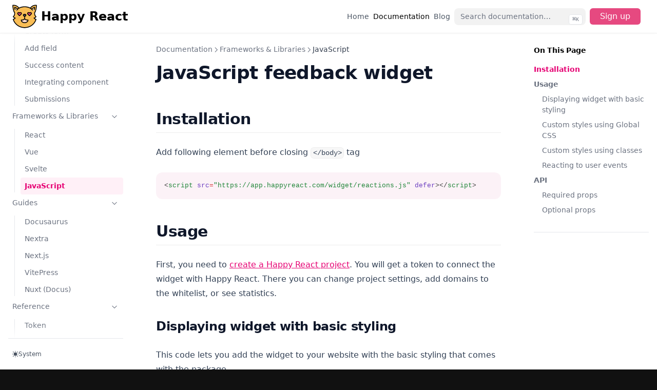

--- FILE ---
content_type: text/css; charset=utf-8
request_url: https://happyreact.com/_next/static/css/857e2cbd7c33df65.css
body_size: 16281
content:
:root{--primary:#000;--primary-2:#111;--secondary:#fff;--secondary-2:#f1f3f5;--hover:hsla(0,0%,100%,.075);--hover-1:hsla(0,0%,100%,.15);--hover-2:hsla(0,0%,100%,.25);--selection:var(--purple);--text-secondary:#000;--accents-0:#212529;--accents-1:#343a40;--accents-2:#495057;--accents-3:#868e96;--accents-4:#adb5bd;--accents-5:#ced4da;--accents-6:#dee2e6;--accents-7:#e9ecef;--accents-8:#f1f3f5;--accents-9:#f8f9fa;--cyan:#22b8cf;--green:#37b679;--red:#da3c3c;--pink:#e64980;--purple:#f81ce5;--blue:#0070f3;--violet-light:#7048e8;--violet:#5f3dc4;--font-sans:-apple-system,system-ui,BlinkMacSystemFont,"Helvetica Neue","Helvetica",sans-serif;--header-height:80px;--vh100-offset:calc(100vh - var(--header-height))}.light{--text-primary:#000;--text-base:#000;--nextra-primary-hue:330deg!important}.dark{--text-base:#fff;--text-primary:#fff;--nextra-primary-hue:330deg!important}*,:after,:before{box-sizing:inherit}html{height:100%;box-sizing:border-box;touch-action:manipulation;font-feature-settings:"case" 1,"rlig" 1,"calt" 0}body,html{text-rendering:optimizeLegibility}body,html{font-family:var(--font-sans);-webkit-font-smoothing:antialiased;-moz-osx-font-smoothing:grayscale;background-color:var(--primary-2);color:var(--text-primary)}body{position:relative;min-height:100%}a{-webkit-tap-highlight-color:rgba(0,0,0,0);text-decoration:none}.animated{animation-duration:1s;animation-fill-mode:both}.fadeIn{animation-name:fadeIn}@keyframes fadeIn{0%{opacity:0}to{opacity:1}}.height-screen-helper{height:var(--vh100-offset)}.nextra-body,footer div:nth-of-type(2) span{width:100%}*,:after,:before{--tw-gradient-from-position: ;--tw-gradient-via-position: ;--tw-gradient-to-position: ;--tw-ring-offset-shadow:0 0 #0000;--tw-ring-shadow:0 0 #0000;--tw-shadow:0 0 #0000;--tw-shadow-colored:0 0 #0000;--tw-contain-size: ;--tw-contain-layout: ;--tw-contain-paint: ;--tw-contain-style: }::backdrop{--tw-gradient-from-position: ;--tw-gradient-via-position: ;--tw-gradient-to-position: ;--tw-ring-offset-shadow:0 0 #0000;--tw-ring-shadow:0 0 #0000;--tw-shadow:0 0 #0000;--tw-shadow-colored:0 0 #0000;--tw-contain-size: ;--tw-contain-layout: ;--tw-contain-paint: ;--tw-contain-style: }/*
! tailwindcss v3.4.14 | MIT License | https://tailwindcss.com
*/:host,html{line-height:1.5;-webkit-text-size-adjust:100%;-moz-tab-size:4;-o-tab-size:4;tab-size:4;font-family:ui-sans-serif,system-ui,sans-serif,Apple Color Emoji,Segoe UI Emoji,Segoe UI Symbol,Noto Color Emoji;font-feature-settings:normal;font-variation-settings:normal;-webkit-tap-highlight-color:transparent}code,kbd,pre,samp{font-feature-settings:normal;font-variation-settings:normal}button,input,optgroup,select,textarea{font-feature-settings:inherit;font-variation-settings:inherit;letter-spacing:inherit}button,input:where([type=button]),input:where([type=reset]),input:where([type=submit]){-webkit-appearance:button;background-color:transparent;background-image:none}dialog{padding:0}[hidden]:where(:not([hidden=until-found])){display:none}.pointer-events-none{pointer-events:none}.visible{visibility:visible}.static{position:static}.fixed{position:fixed}.absolute{position:absolute}.relative{position:relative}.inset-0{inset:0}.right-0{right:0}.top-0{top:0}.z-10{z-index:10}.col-span-2{grid-column:span 2/span 2}.col-span-5{grid-column:span 5/span 5}.-m-4{margin:-1rem}.-mx-2{margin-left:-.5rem;margin-right:-.5rem}.-mx-4{margin-left:-1rem;margin-right:-1rem}.-mx-6{margin-left:-1.5rem;margin-right:-1.5rem}.-my-8{margin-top:-2rem;margin-bottom:-2rem}.mx-1{margin-left:.25rem;margin-right:.25rem}.mx-auto{margin-left:auto;margin-right:auto}.my-10{margin-top:2.5rem;margin-bottom:2.5rem}.my-4{margin-top:1rem;margin-bottom:1rem}.-mb-10{margin-bottom:-2.5rem}.-mt-4{margin-top:-1rem}.mb-1{margin-bottom:.25rem}.mb-10{margin-bottom:2.5rem}.mb-12{margin-bottom:3rem}.mb-16{margin-bottom:4rem}.mb-2{margin-bottom:.5rem}.mb-20{margin-bottom:5rem}.mb-3{margin-bottom:.75rem}.mb-4{margin-bottom:1rem}.mb-5{margin-bottom:1.25rem}.mb-6{margin-bottom:1.5rem}.mb-8{margin-bottom:2rem}.ml-1{margin-left:.25rem}.ml-2{margin-left:.5rem}.ml-auto{margin-left:auto}.mr-1{margin-right:.25rem}.mr-2{margin-right:.5rem}.mt-10{margin-top:2.5rem}.mt-12{margin-top:3rem}.mt-2{margin-top:.5rem}.mt-3{margin-top:.75rem}.mt-4{margin-top:1rem}.mt-5{margin-top:1.25rem}.mt-6{margin-top:1.5rem}.mt-8{margin-top:2rem}.mt-auto{margin-top:auto}.block{display:block}.inline-block{display:inline-block}.flex{display:flex}.inline-flex{display:inline-flex}.table{display:table}.grid{display:grid}.contents{display:contents}.hidden{display:none}.aspect-square{aspect-ratio:1/1}.h-1{height:.25rem}.h-10{height:2.5rem}.h-12{height:3rem}.h-20{height:5rem}.h-24{height:6rem}.h-3{height:.75rem}.h-4{height:1rem}.h-40{height:10rem}.h-48{height:12rem}.h-6{height:1.5rem}.h-8{height:2rem}.h-96{height:24rem}.h-\[70px\]{height:70px}.h-full{height:100%}.min-h-full{min-height:100%}.w-1{width:.25rem}.w-1\/2{width:50%}.w-10{width:2.5rem}.w-12{width:3rem}.w-16{width:4rem}.w-20{width:5rem}.w-24{width:6rem}.w-3{width:.75rem}.w-4{width:1rem}.w-40{width:10rem}.w-5\/6{width:83.333333%}.w-6{width:1.5rem}.w-8{width:2rem}.w-\[210px\]{width:210px}.w-\[70px\]{width:70px}.w-full{width:100%}.max-w-2xl{max-width:42rem}.max-w-\[90rem\]{max-width:90rem}.max-w-full{max-width:100%}.max-w-screen-xl{max-width:1280px}.max-w-xl{max-width:36rem}.flex-none{flex:none}.flex-shrink-0{flex-shrink:0}.flex-grow{flex-grow:1}.scale-50{--tw-scale-x:.5;--tw-scale-y:.5;transform:translate(var(--tw-translate-x),var(--tw-translate-y)) rotate(var(--tw-rotate)) skewX(var(--tw-skew-x)) skewY(var(--tw-skew-y)) scaleX(var(--tw-scale-x)) scaleY(var(--tw-scale-y))}.select-none{-webkit-user-select:none;-moz-user-select:none;user-select:none}.list-disc{list-style-type:disc}.grid-cols-1{grid-template-columns:repeat(1,minmax(0,1fr))}.grid-cols-2{grid-template-columns:repeat(2,minmax(0,1fr))}.grid-cols-3{grid-template-columns:repeat(3,minmax(0,1fr))}.grid-cols-5{grid-template-columns:repeat(5,minmax(0,1fr))}.grid-rows-2{grid-template-rows:repeat(2,minmax(0,1fr))}.flex-row{flex-direction:row}.flex-col{flex-direction:column}.flex-wrap{flex-wrap:wrap}.place-items-center{place-items:center}.items-start{align-items:flex-start}.items-end{align-items:flex-end}.items-center{align-items:center}.justify-start{justify-content:flex-start}.justify-center{justify-content:center}.justify-between{justify-content:space-between}.gap-1{gap:.25rem}.gap-2{gap:.5rem}.gap-4{gap:1rem}.gap-8{gap:2rem}.gap-x-12{-moz-column-gap:3rem;column-gap:3rem}.gap-y-10{row-gap:2.5rem}.space-y-3>:not([hidden])~:not([hidden]){--tw-space-y-reverse:0;margin-top:calc(.75rem * calc(1 - var(--tw-space-y-reverse)));margin-bottom:calc(.75rem * var(--tw-space-y-reverse))}.space-y-6>:not([hidden])~:not([hidden]){--tw-space-y-reverse:0;margin-top:calc(1.5rem * calc(1 - var(--tw-space-y-reverse)));margin-bottom:calc(1.5rem * var(--tw-space-y-reverse))}.self-start{align-self:flex-start}.self-center{align-self:center}.overflow-hidden{overflow:hidden}.rounded{border-radius:.25rem}.rounded-full{border-radius:9999px}.rounded-lg{border-radius:.5rem}.rounded-md{border-radius:.375rem}.rounded-l-md{border-top-left-radius:.375rem;border-bottom-left-radius:.375rem}.rounded-r-md{border-top-right-radius:.375rem;border-bottom-right-radius:.375rem}.rounded-bl{border-bottom-left-radius:.25rem}.border{border-width:1px}.border-0{border-width:0}.border-2{border-width:2px}.border-b{border-bottom-width:1px}.border-solid{border-style:solid}.border-black{--tw-border-opacity:1;border-color:rgb(0 0 0/var(--tw-border-opacity))}.border-gray-200{--tw-border-opacity:1;border-color:rgb(229 231 235/var(--tw-border-opacity))}.border-gray-300{--tw-border-opacity:1;border-color:rgb(209 213 219/var(--tw-border-opacity))}.border-gray-400{--tw-border-opacity:1;border-color:rgb(156 163 175/var(--tw-border-opacity))}.border-neutral-900{--tw-border-opacity:1;border-color:rgb(23 23 23/var(--tw-border-opacity))}.border-pink{border-color:var(--pink)}.bg-blue{background-color:var(--blue)}.bg-gray-100{--tw-bg-opacity:1;background-color:rgb(243 244 246/var(--tw-bg-opacity))}.bg-gray-200{--tw-bg-opacity:1;background-color:rgb(229 231 235/var(--tw-bg-opacity))}.bg-gray-400{--tw-bg-opacity:1;background-color:rgb(156 163 175/var(--tw-bg-opacity))}.bg-gray-500{--tw-bg-opacity:1;background-color:rgb(107 114 128/var(--tw-bg-opacity))}.bg-green{background-color:var(--green)}.bg-neutral-100{--tw-bg-opacity:1;background-color:rgb(245 245 245/var(--tw-bg-opacity))}.bg-orange-100{--tw-bg-opacity:1;background-color:rgb(255 237 213/var(--tw-bg-opacity))}.bg-pink{background-color:var(--pink)}.bg-primary{background-color:var(--primary)}.bg-slate-300{--tw-bg-opacity:1;background-color:rgb(203 213 225/var(--tw-bg-opacity))}.bg-transparent{background-color:transparent}.bg-white{--tw-bg-opacity:1;background-color:rgb(255 255 255/var(--tw-bg-opacity))}.bg-yellow-200{--tw-bg-opacity:1;background-color:rgb(254 240 138/var(--tw-bg-opacity))}.bg-gradient-to-r{background-image:linear-gradient(to right,var(--tw-gradient-stops))}.from-slate-300{--tw-gradient-from:#cbd5e1 var(--tw-gradient-from-position);--tw-gradient-to:rgba(203,213,225,0) var(--tw-gradient-to-position);--tw-gradient-stops:var(--tw-gradient-from),var(--tw-gradient-to)}.to-slate-300{--tw-gradient-to:#cbd5e1 var(--tw-gradient-to-position)}.object-contain{-o-object-fit:contain;object-fit:contain}.object-cover{-o-object-fit:cover;object-fit:cover}.p-1{padding:.25rem}.p-12{padding:3rem}.p-2{padding:.5rem}.p-3{padding:.75rem}.p-4{padding:1rem}.p-6{padding:1.5rem}.p-8{padding:2rem}.px-3{padding-left:.75rem;padding-right:.75rem}.px-4{padding-left:1rem;padding-right:1rem}.px-5{padding-left:1.25rem;padding-right:1.25rem}.px-6{padding-left:1.5rem;padding-right:1.5rem}.px-8{padding-left:2rem;padding-right:2rem}.py-1{padding-top:.25rem;padding-bottom:.25rem}.py-2{padding-top:.5rem;padding-bottom:.5rem}.py-24{padding-top:6rem;padding-bottom:6rem}.py-28{padding-top:7rem;padding-bottom:7rem}.py-3{padding-top:.75rem;padding-bottom:.75rem}.py-8{padding-top:2rem;padding-bottom:2rem}.pb-10{padding-bottom:2.5rem}.pb-12{padding-bottom:3rem}.pb-20{padding-bottom:5rem}.pb-24{padding-bottom:6rem}.pb-4{padding-bottom:1rem}.pb-6{padding-bottom:1.5rem}.pl-12{padding-left:3rem}.pl-3{padding-left:.75rem}.pl-4{padding-left:1rem}.pl-6{padding-left:1.5rem}.pl-8{padding-left:2rem}.pr-2{padding-right:.5rem}.pr-4{padding-right:1rem}.pr-8{padding-right:2rem}.pt-10{padding-top:2.5rem}.pt-24{padding-top:6rem}.text-left{text-align:left}.text-center{text-align:center}.text-right{text-align:right}.text-justify{text-align:justify}.text-2xl{font-size:1.5rem;line-height:2rem}.text-3xl{font-size:1.875rem;line-height:2.25rem}.text-4xl{font-size:2.25rem;line-height:2.5rem}.text-5xl{font-size:3rem;line-height:1}.text-base{font-size:1rem;line-height:1.5rem}.text-lg{font-size:1.125rem;line-height:1.75rem}.text-sm{font-size:.875rem;line-height:1.25rem}.text-xl{font-size:1.25rem;line-height:1.75rem}.text-xs{font-size:.75rem;line-height:1rem}.font-bold{font-weight:700}.font-extrabold{font-weight:800}.font-light{font-weight:300}.font-medium{font-weight:500}.font-normal{font-weight:400}.font-semibold{font-weight:600}.leading-none{line-height:1}.leading-relaxed{line-height:1.625}.tracking-tight{letter-spacing:-.025em}.tracking-widest{letter-spacing:.3em}.text-accent{color:var(--pink)}.text-base{color:var(--text-base)}.text-black{--tw-text-opacity:1;color:rgb(0 0 0/var(--tw-text-opacity))}.text-current{color:currentColor}.text-gray-300{--tw-text-opacity:1;color:rgb(209 213 219/var(--tw-text-opacity))}.text-gray-500{--tw-text-opacity:1;color:rgb(107 114 128/var(--tw-text-opacity))}.text-gray-600{--tw-text-opacity:1;color:rgb(75 85 99/var(--tw-text-opacity))}.text-gray-700{--tw-text-opacity:1;color:rgb(55 65 81/var(--tw-text-opacity))}.text-gray-800{--tw-text-opacity:1;color:rgb(31 41 55/var(--tw-text-opacity))}.text-indigo-500{--tw-text-opacity:1;color:rgb(99 102 241/var(--tw-text-opacity))}.text-neutral-400{--tw-text-opacity:1;color:rgb(163 163 163/var(--tw-text-opacity))}.text-orange-800{--tw-text-opacity:1;color:rgb(154 52 18/var(--tw-text-opacity))}.text-pink{color:var(--pink)}.text-primary{color:var(--text-primary)}.text-red{color:var(--red)}.text-white{--tw-text-opacity:1;color:rgb(255 255 255/var(--tw-text-opacity))}.text-yellow-900{--tw-text-opacity:1;color:rgb(113 63 18/var(--tw-text-opacity))}.underline{text-decoration-line:underline}.no-underline{text-decoration-line:none}.opacity-50{opacity:.5}.opacity-80{opacity:.8}.shadow{--tw-shadow:0 1px 3px 0 rgba(0,0,0,.1),0 1px 2px -1px rgba(0,0,0,.1);--tw-shadow-colored:0 1px 3px 0 var(--tw-shadow-color),0 1px 2px -1px var(--tw-shadow-color)}.shadow,.shadow-lg{box-shadow:var(--tw-ring-offset-shadow,0 0 #0000),var(--tw-ring-shadow,0 0 #0000),var(--tw-shadow)}.shadow-lg{--tw-shadow:0 10px 15px -3px rgba(0,0,0,.1),0 4px 6px -4px rgba(0,0,0,.1);--tw-shadow-colored:0 10px 15px -3px var(--tw-shadow-color),0 4px 6px -4px var(--tw-shadow-color)}.shadow-sm{--tw-shadow:0 1px 2px 0 rgba(0,0,0,.05);--tw-shadow-colored:0 1px 2px 0 var(--tw-shadow-color);box-shadow:var(--tw-ring-offset-shadow,0 0 #0000),var(--tw-ring-shadow,0 0 #0000),var(--tw-shadow)}.shadow-gray-100{--tw-shadow-color:#f3f4f6;--tw-shadow:var(--tw-shadow-colored)}.shadow-gray-200\/50{--tw-shadow-color:rgba(229,231,235,.5);--tw-shadow:var(--tw-shadow-colored)}.grayscale{--tw-grayscale:grayscale(100%);filter:var(--tw-blur) var(--tw-brightness) var(--tw-contrast) var(--tw-grayscale) var(--tw-hue-rotate) var(--tw-invert) var(--tw-saturate) var(--tw-sepia) var(--tw-drop-shadow)}.transition{transition-property:color,background-color,border-color,text-decoration-color,fill,stroke,opacity,box-shadow,transform,filter,-webkit-backdrop-filter;transition-property:color,background-color,border-color,text-decoration-color,fill,stroke,opacity,box-shadow,transform,filter,backdrop-filter;transition-property:color,background-color,border-color,text-decoration-color,fill,stroke,opacity,box-shadow,transform,filter,backdrop-filter,-webkit-backdrop-filter;transition-timing-function:cubic-bezier(.4,0,.2,1);transition-duration:.15s}.transition-all{transition-property:all;transition-timing-function:cubic-bezier(.4,0,.2,1);transition-duration:.15s}.transition-transform{transition-property:transform;transition-timing-function:cubic-bezier(.4,0,.2,1);transition-duration:.15s}.duration-200{transition-duration:.2s}.duration-75{transition-duration:75ms}.hover\:border-black:hover{--tw-border-opacity:1;border-color:rgb(0 0 0/var(--tw-border-opacity))}.hover\:border-gray-300:hover{--tw-border-opacity:1;border-color:rgb(209 213 219/var(--tw-border-opacity))}.hover\:bg-indigo-600:hover{--tw-bg-opacity:1;background-color:rgb(79 70 229/var(--tw-bg-opacity))}.hover\:bg-pink:hover{background-color:var(--pink)}.hover\:bg-slate-50:hover{--tw-bg-opacity:1;background-color:rgb(248 250 252/var(--tw-bg-opacity))}.hover\:bg-gradient-to-r:hover{background-image:linear-gradient(to right,var(--tw-gradient-stops))}.hover\:text-black:hover{--tw-text-opacity:1;color:rgb(0 0 0/var(--tw-text-opacity))}.hover\:text-gray-900:hover{--tw-text-opacity:1;color:rgb(17 24 39/var(--tw-text-opacity))}.hover\:underline:hover{text-decoration-line:underline}.hover\:shadow-lg:hover{--tw-shadow:0 10px 15px -3px rgba(0,0,0,.1),0 4px 6px -4px rgba(0,0,0,.1);--tw-shadow-colored:0 10px 15px -3px var(--tw-shadow-color),0 4px 6px -4px var(--tw-shadow-color)}.hover\:shadow-lg:hover,.hover\:shadow-md:hover{box-shadow:var(--tw-ring-offset-shadow,0 0 #0000),var(--tw-ring-shadow,0 0 #0000),var(--tw-shadow)}.hover\:shadow-md:hover{--tw-shadow:0 4px 6px -1px rgba(0,0,0,.1),0 2px 4px -2px rgba(0,0,0,.1);--tw-shadow-colored:0 4px 6px -1px var(--tw-shadow-color),0 2px 4px -2px var(--tw-shadow-color)}.hover\:shadow-gray-100:hover{--tw-shadow-color:#f3f4f6;--tw-shadow:var(--tw-shadow-colored)}.hover\:grayscale-0:hover{--tw-grayscale:grayscale(0);filter:var(--tw-blur) var(--tw-brightness) var(--tw-contrast) var(--tw-grayscale) var(--tw-hue-rotate) var(--tw-invert) var(--tw-saturate) var(--tw-sepia) var(--tw-drop-shadow)}.focus\:outline-none:focus{outline:2px solid transparent;outline-offset:2px}.active\:shadow-sm:active{--tw-shadow:0 1px 2px 0 rgba(0,0,0,.05);--tw-shadow-colored:0 1px 2px 0 var(--tw-shadow-color);box-shadow:var(--tw-ring-offset-shadow,0 0 #0000),var(--tw-ring-shadow,0 0 #0000),var(--tw-shadow)}.active\:shadow-gray-200:active{--tw-shadow-color:#e5e7eb;--tw-shadow:var(--tw-shadow-colored)}.group:hover .group-hover\:translate-x-\[2px\]{--tw-translate-x:2px;transform:translate(var(--tw-translate-x),var(--tw-translate-y)) rotate(var(--tw-rotate)) skewX(var(--tw-skew-x)) skewY(var(--tw-skew-y)) scaleX(var(--tw-scale-x)) scaleY(var(--tw-scale-y))}.dark\:border-neutral-700:is(.dark *){--tw-border-opacity:1;border-color:rgb(64 64 64/var(--tw-border-opacity))}.dark\:border-neutral-800:is(.dark *){--tw-border-opacity:1;border-color:rgb(38 38 38/var(--tw-border-opacity))}.dark\:border-white:is(.dark *){--tw-border-opacity:1;border-color:rgb(255 255 255/var(--tw-border-opacity))}.dark\:bg-neutral-800:is(.dark *){--tw-bg-opacity:1;background-color:rgb(38 38 38/var(--tw-bg-opacity))}.dark\:bg-orange-200:is(.dark *){--tw-bg-opacity:1;background-color:rgb(254 215 170/var(--tw-bg-opacity))}.dark\:bg-secondary:is(.dark *){background-color:var(--secondary)}.dark\:bg-slate-700:is(.dark *){--tw-bg-opacity:1;background-color:rgb(51 65 85/var(--tw-bg-opacity))}.dark\:bg-transparent:is(.dark *){background-color:transparent}.dark\:bg-yellow-700:is(.dark *){--tw-bg-opacity:1;background-color:rgb(161 98 7/var(--tw-bg-opacity))}.dark\:bg-opacity-10:is(.dark *){--tw-bg-opacity:0.1}.dark\:bg-opacity-30:is(.dark *){--tw-bg-opacity:0.3}.dark\:from-slate-700:is(.dark *){--tw-gradient-from:#334155 var(--tw-gradient-from-position);--tw-gradient-to:rgba(51,65,85,0) var(--tw-gradient-to-position);--tw-gradient-stops:var(--tw-gradient-from),var(--tw-gradient-to)}.dark\:to-slate-700:is(.dark *){--tw-gradient-to:#334155 var(--tw-gradient-to-position)}.dark\:text-gray-100:is(.dark *){--tw-text-opacity:1;color:rgb(243 244 246/var(--tw-text-opacity))}.dark\:text-gray-300:is(.dark *){--tw-text-opacity:1;color:rgb(209 213 219/var(--tw-text-opacity))}.dark\:text-gray-400:is(.dark *){--tw-text-opacity:1;color:rgb(156 163 175/var(--tw-text-opacity))}.dark\:text-gray-50:is(.dark *){--tw-text-opacity:1;color:rgb(249 250 251/var(--tw-text-opacity))}.dark\:text-gray-800:is(.dark *){--tw-text-opacity:1;color:rgb(31 41 55/var(--tw-text-opacity))}.dark\:text-neutral-200:is(.dark *){--tw-text-opacity:1;color:rgb(229 229 229/var(--tw-text-opacity))}.dark\:text-orange-300:is(.dark *){--tw-text-opacity:1;color:rgb(253 186 116/var(--tw-text-opacity))}.dark\:text-white:is(.dark *){--tw-text-opacity:1;color:rgb(255 255 255/var(--tw-text-opacity))}.dark\:text-yellow-200:is(.dark *){--tw-text-opacity:1;color:rgb(254 240 138/var(--tw-text-opacity))}.dark\:shadow-none:is(.dark *){--tw-shadow:0 0 #0000;--tw-shadow-colored:0 0 #0000;box-shadow:var(--tw-ring-offset-shadow,0 0 #0000),var(--tw-ring-shadow,0 0 #0000),var(--tw-shadow)}.dark\:shadow-black:is(.dark *){--tw-shadow-color:#000;--tw-shadow:var(--tw-shadow-colored)}.dark\:hover\:border-neutral-500:hover:is(.dark *){--tw-border-opacity:1;border-color:rgb(115 115 115/var(--tw-border-opacity))}.dark\:hover\:border-neutral-700:hover:is(.dark *){--tw-border-opacity:1;border-color:rgb(64 64 64/var(--tw-border-opacity))}.dark\:hover\:border-white:hover:is(.dark *){--tw-border-opacity:1;border-color:rgb(255 255 255/var(--tw-border-opacity))}.dark\:hover\:bg-neutral-700:hover:is(.dark *){--tw-bg-opacity:1;background-color:rgb(64 64 64/var(--tw-bg-opacity))}.dark\:hover\:bg-neutral-900:hover:is(.dark *){--tw-bg-opacity:1;background-color:rgb(23 23 23/var(--tw-bg-opacity))}.dark\:hover\:text-gray-100:hover:is(.dark *){--tw-text-opacity:1;color:rgb(243 244 246/var(--tw-text-opacity))}.dark\:hover\:text-neutral-50:hover:is(.dark *){--tw-text-opacity:1;color:rgb(250 250 250/var(--tw-text-opacity))}.dark\:hover\:text-white:hover:is(.dark *){--tw-text-opacity:1;color:rgb(255 255 255/var(--tw-text-opacity))}.dark\:hover\:shadow-none:hover:is(.dark *){--tw-shadow:0 0 #0000;--tw-shadow-colored:0 0 #0000;box-shadow:var(--tw-ring-offset-shadow,0 0 #0000),var(--tw-ring-shadow,0 0 #0000),var(--tw-shadow)}@media (min-width:640px){.sm\:-m-4{margin:-1rem}.sm\:mx-auto{margin-left:auto;margin-right:auto}.sm\:mb-2{margin-bottom:.5rem}.sm\:mt-0{margin-top:0}.sm\:mt-12{margin-top:3rem}.sm\:mt-8{margin-top:2rem}.sm\:block{display:block}.sm\:flex{display:flex}.sm\:aspect-square{aspect-ratio:1/1}.sm\:w-1\/2{width:50%}.sm\:grid-cols-2{grid-template-columns:repeat(2,minmax(0,1fr))}.sm\:grid-cols-4{grid-template-columns:repeat(4,minmax(0,1fr))}.sm\:grid-cols-6{grid-template-columns:repeat(6,minmax(0,1fr))}.sm\:grid-rows-1{grid-template-rows:repeat(1,minmax(0,1fr))}.sm\:flex-row{flex-direction:row}.sm\:flex-wrap{flex-wrap:wrap}.sm\:items-end{align-items:flex-end}.sm\:items-center{align-items:center}.sm\:justify-center{justify-content:center}.sm\:gap-4{gap:1rem}.sm\:rounded-br-3xl{border-bottom-right-radius:1.5rem}.sm\:rounded-tl-3xl{border-top-left-radius:1.5rem}.sm\:px-6{padding-right:1.5rem}.sm\:pl-6,.sm\:px-6{padding-left:1.5rem}.sm\:text-3xl{font-size:1.875rem;line-height:2.25rem}.sm\:text-4xl{font-size:2.25rem;line-height:2.5rem}}@media (min-width:768px){.md\:col-span-1{grid-column:span 1/span 1}.md\:col-span-3{grid-column:span 3/span 3}.md\:-mx-8{margin-left:-2rem;margin-right:-2rem}.md\:-mr-24{margin-right:-6rem}.md\:mb-0{margin-bottom:0}.md\:mt-0{margin-top:0}.md\:mt-16{margin-top:4rem}.md\:flex{display:flex}.md\:h-\[600px\]{height:600px}.md\:w-1\/2{width:50%}.md\:w-1\/3{width:33.333333%}.md\:w-2\/3{width:66.666667%}.md\:flex-row{flex-direction:row}.md\:flex-col{flex-direction:column}.md\:items-start{align-items:flex-start}.md\:gap-x-48{-moz-column-gap:12rem;column-gap:12rem}.md\:space-y-0>:not([hidden])~:not([hidden]){--tw-space-y-reverse:0;margin-top:calc(0px * calc(1 - var(--tw-space-y-reverse)));margin-bottom:calc(0px * var(--tw-space-y-reverse))}.md\:to-transparent{--tw-gradient-to:transparent var(--tw-gradient-to-position)}.md\:object-contain{-o-object-fit:contain;object-fit:contain}.md\:px-10{padding-left:2.5rem;padding-right:2.5rem}.md\:px-6{padding-left:1.5rem;padding-right:1.5rem}.md\:px-8{padding-left:2rem;padding-right:2rem}.md\:py-4{padding-top:1rem;padding-bottom:1rem}.md\:pl-8{padding-left:2rem}.md\:pr-0{padding-right:0}.md\:pr-12{padding-right:3rem}.md\:pr-16{padding-right:4rem}.md\:text-left{text-align:left}.md\:text-5xl{font-size:3rem;line-height:1}.md\:text-lg{font-size:1.125rem;line-height:1.75rem}.md\:dark\:to-transparent:is(.dark *){--tw-gradient-to:transparent var(--tw-gradient-to-position)}}@media (min-width:1024px){.lg\:mt-0{margin-top:0}.lg\:mt-20{margin-top:5rem}.lg\:w-1\/2{width:50%}.lg\:w-2\/3{width:66.666667%}.lg\:w-3\/4{width:75%}.lg\:w-full{width:100%}.lg\:max-w-lg{max-width:32rem}.lg\:flex-grow{flex-grow:1}.lg\:grid-cols-5{grid-template-columns:repeat(5,minmax(0,1fr))}.lg\:flex-nowrap{flex-wrap:nowrap}.lg\:px-8{padding-left:2rem;padding-right:2rem}.lg\:pr-24{padding-right:6rem}}@media (min-width:1280px){.xl\:mt-28{margin-top:7rem}.xl\:w-1\/3{width:33.333333%}.xl\:w-1\/4{width:25%}.xl\:w-2\/4{width:50%}}@media (min-width:1536px){.\32xl\:-mx-24{margin-left:-6rem;margin-right:-6rem}}.\[\&\>\*\]\:flex>*{display:flex}.\[\&\>\*\]\:h-20>*{height:5rem}.\[\&\>\*\]\:w-full>*{width:100%}.\[\&\>\*\]\:items-center>*{align-items:center}.\[\&\>\*\]\:justify-center>*{justify-content:center}@media (min-width:640px){.sm\:\[\&\>\*\]\:px-14>*{padding-left:3.5rem;padding-right:3.5rem}}*,:after,:before{box-sizing:border-box;border:0 solid #e5e7eb}:after,:before{--tw-content:""}html{-webkit-text-size-adjust:100%;-moz-tab-size:4;-o-tab-size:4;tab-size:4;font-feature-settings:normal;font-family:ui-sans-serif,system-ui,-apple-system,BlinkMacSystemFont,Segoe UI,Roboto,Noto Sans,Ubuntu,Cantarell,Helvetica Neue,Arial,sans-serif,Apple Color Emoji,Segoe UI Emoji,Segoe UI Symbol,Noto Color Emoji;line-height:1.5}body{line-height:inherit;margin:0}hr{height:0;color:inherit;border-top-width:1px}abbr:where([title]){-webkit-text-decoration:underline dotted;text-decoration:underline dotted}h1,h2,h3,h4,h5,h6{font-size:inherit;font-weight:inherit}a{color:inherit;-webkit-text-decoration:inherit;text-decoration:inherit}b,strong{font-weight:bolder}code,kbd,pre,samp{font-family:ui-monospace,SFMono-Regular,Menlo,Monaco,Consolas,Liberation Mono,Courier New,monospace;font-size:1em}small{font-size:80%}sub,sup{vertical-align:baseline;font-size:75%;line-height:0;position:relative}sub{bottom:-.25em}sup{top:-.5em}table{text-indent:0;border-color:inherit;border-collapse:collapse}button,input,optgroup,select,textarea{font-family:inherit;font-size:100%;font-weight:inherit;line-height:inherit;color:inherit;margin:0;padding:0}button,select{text-transform:none}[type=button],[type=reset],[type=submit],button{-webkit-appearance:button;background-color:transparent;background-image:none}:-moz-focusring{outline:auto}:-moz-ui-invalid{box-shadow:none}progress{vertical-align:baseline}::-webkit-inner-spin-button,::-webkit-outer-spin-button{height:auto}[type=search]{-webkit-appearance:textfield;outline-offset:-2px}::-webkit-search-decoration{-webkit-appearance:none}::-webkit-file-upload-button{-webkit-appearance:button;font:inherit}summary{display:list-item}blockquote,dd,dl,figure,h1,h2,h3,h4,h5,h6,hr,p,pre{margin:0}fieldset{margin:0}fieldset,legend{padding:0}menu,ol,ul{margin:0;padding:0;list-style:none}textarea{resize:vertical}input::-moz-placeholder,textarea::-moz-placeholder{opacity:1;color:#9ca3af}input::placeholder,textarea::placeholder{opacity:1;color:#9ca3af}[role=button],button{cursor:pointer}:disabled{cursor:default}audio,canvas,embed,iframe,img,object,svg,video{vertical-align:middle;display:block}img,video{max-width:100%;height:auto}[hidden]{display:none}*,:after,:before{--tw-border-spacing-x:0;--tw-border-spacing-y:0;--tw-translate-x:0;--tw-translate-y:0;--tw-rotate:0;--tw-skew-x:0;--tw-skew-y:0;--tw-scale-x:1;--tw-scale-y:1;--tw-pan-x: ;--tw-pan-y: ;--tw-pinch-zoom: ;--tw-scroll-snap-strictness:proximity;--tw-ordinal: ;--tw-slashed-zero: ;--tw-numeric-figure: ;--tw-numeric-spacing: ;--tw-numeric-fraction: ;--tw-ring-inset: ;--tw-ring-offset-width:0px;--tw-ring-offset-color:#fff;--tw-ring-color:rgba(59,130,246,.5);--tw-ring-offset-shadow:0 0 transparent;--tw-ring-shadow:0 0 transparent;--tw-shadow:0 0 transparent;--tw-shadow-colored:0 0 transparent;--tw-blur: ;--tw-brightness: ;--tw-contrast: ;--tw-grayscale: ;--tw-hue-rotate: ;--tw-invert: ;--tw-saturate: ;--tw-sepia: ;--tw-drop-shadow: ;--tw-backdrop-blur: ;--tw-backdrop-brightness: ;--tw-backdrop-contrast: ;--tw-backdrop-grayscale: ;--tw-backdrop-hue-rotate: ;--tw-backdrop-invert: ;--tw-backdrop-opacity: ;--tw-backdrop-saturate: ;--tw-backdrop-sepia: }::backdrop{--tw-border-spacing-x:0;--tw-border-spacing-y:0;--tw-translate-x:0;--tw-translate-y:0;--tw-rotate:0;--tw-skew-x:0;--tw-skew-y:0;--tw-scale-x:1;--tw-scale-y:1;--tw-pan-x: ;--tw-pan-y: ;--tw-pinch-zoom: ;--tw-scroll-snap-strictness:proximity;--tw-ordinal: ;--tw-slashed-zero: ;--tw-numeric-figure: ;--tw-numeric-spacing: ;--tw-numeric-fraction: ;--tw-ring-inset: ;--tw-ring-offset-width:0px;--tw-ring-offset-color:#fff;--tw-ring-color:rgba(59,130,246,.5);--tw-ring-offset-shadow:0 0 transparent;--tw-ring-shadow:0 0 transparent;--tw-shadow:0 0 transparent;--tw-shadow-colored:0 0 transparent;--tw-blur: ;--tw-brightness: ;--tw-contrast: ;--tw-grayscale: ;--tw-hue-rotate: ;--tw-invert: ;--tw-saturate: ;--tw-sepia: ;--tw-drop-shadow: ;--tw-backdrop-blur: ;--tw-backdrop-brightness: ;--tw-backdrop-contrast: ;--tw-backdrop-grayscale: ;--tw-backdrop-hue-rotate: ;--tw-backdrop-invert: ;--tw-backdrop-opacity: ;--tw-backdrop-saturate: ;--tw-backdrop-sepia: }.nx-sr-only{width:1px;height:1px;clip:rect(0,0,0,0);white-space:nowrap;border-width:0;margin:-1px;padding:0;position:absolute;overflow:hidden}.nx-pointer-events-none{pointer-events:none}.nx-invisible{visibility:hidden}.nx-fixed{position:fixed}.nx-absolute{position:absolute}.nx-relative{position:relative}.nx-sticky{position:sticky}.nx-inset-0{top:0;bottom:0}.nx-inset-0,.nx-inset-x-0{left:0;right:0}.nx-inset-y-0{top:0;bottom:0}.nx-top-0{top:0}.nx-right-0{right:0}.nx-top-8{top:2rem}.nx-top-full{top:100%}.nx-bottom-0{bottom:0}.nx-top-16{top:4rem}.nx-z-\[1\]{z-index:1}.nx-z-20{z-index:20}.nx-z-\[-1\]{z-index:-1}.nx-z-10{z-index:10}.nx-order-last{order:9999}.nx-m-\[11px\]{margin:11px}.nx-m-0{margin:0}.nx-mx-auto{margin-left:auto;margin-right:auto}.nx-my-4{margin-top:1rem;margin-bottom:1rem}.nx-my-2{margin-top:.5rem;margin-bottom:.5rem}.nx-my-8{margin-top:2rem;margin-bottom:2rem}.-nx-mx-6{margin-left:-1.5rem;margin-right:-1.5rem}.nx-mx-2\.5{margin-left:.625rem;margin-right:.625rem}.nx-mx-2{margin-left:.5rem;margin-right:.5rem}.nx-my-1\.5{margin-top:.375rem;margin-bottom:.375rem}.nx-my-1{margin-top:.25rem;margin-bottom:.25rem}.nx-mx-4{margin-left:1rem;margin-right:1rem}.nx-mt-6{margin-top:1.5rem}.nx-mb-4{margin-bottom:1rem}.nx-ml-2{margin-left:.5rem}.nx-mt-12{margin-top:3rem}.nx-mb-8{margin-bottom:2rem}.nx-mt-16{margin-top:4rem}.nx-mt-10{margin-top:2.5rem}.nx-mt-8{margin-top:2rem}.-nx-mt-20{margin-top:-5rem}.nx-mt-2{margin-top:.5rem}.nx-mt-1\.5{margin-top:.375rem}.nx-mt-1{margin-top:.25rem}.nx-mt-4{margin-top:1rem}.nx-ml-1{margin-left:.25rem}.nx-mb-2{margin-bottom:.5rem}.-nx-ml-2{margin-left:-.5rem}.-nx-mr-2{margin-right:-.5rem}.nx-mt-5{margin-top:1.25rem}.nx-ml-4{margin-left:1rem}.nx-mb-12{margin-bottom:3rem}.nx-mr-2{margin-right:.5rem}.-nx-mb-0\.5{margin-bottom:-.125rem}.-nx-mb-0{margin-bottom:0}.nx-block{display:block}.nx-inline-block{display:inline-block}.nx-inline{display:inline}.nx-flex{display:flex}.nx-inline-flex{display:inline-flex}.nx-grid{display:grid}.nx-hidden{display:none}.nx-h-4{height:1rem}.nx-h-\[var\(--nextra-banner-height\)\]{height:var(--nextra-banner-height)}.nx-h-8{height:2rem}.nx-h-5{height:1.25rem}.nx-h-full{height:100%}.nx-h-\[var\(--nextra-navbar-height\)\]{height:var(--nextra-navbar-height)}.nx-h-\[18px\]{height:18px}.nx-h-7{height:1.75rem}.nx-h-0{height:0}.nx-max-h-64{max-height:16rem}.nx-max-h-\[min\(calc\(50vh-11rem-env\(safe-area-inset-bottom\)\)\,400px\)\]{max-height:min(calc(50vh - 11rem - env(safe-area-inset-bottom)),400px)}.nx-max-h-\[calc\(100vh-var\(--nextra-navbar-height\)-env\(safe-area-inset-bottom\)\)\]{max-height:calc(100vh - var(--nextra-navbar-height) - env(safe-area-inset-bottom))}.nx-min-h-\[calc\(100vh-var\(--nextra-navbar-height\)\)\]{min-height:calc(100vh - var(--nextra-navbar-height))}.nx-min-h-\[100px\]{min-height:100px}.nx-w-4{width:1rem}.nx-w-full{width:100%}.nx-w-64{width:16rem}.nx-w-8{width:2rem}.nx-w-3\.5{width:.875rem}.nx-w-3{width:.75rem}.nx-w-5{width:1.25rem}.nx-w-screen{width:100vw}.nx-w-max{width:-moz-max-content;width:max-content}.nx-min-w-0{min-width:0}.nx-min-w-\[24px\]{min-width:24px}.nx-min-w-full{min-width:100%}.nx-min-w-\[18px\]{min-width:18px}.nx-max-w-6xl{max-width:72rem}.nx-max-w-\[90rem\]{max-width:90rem}.nx-max-w-\[min\(calc\(100vw-2rem\)\,calc\(100\%\+20rem\)\)\]{max-width:min(100vw - 2rem,100% + 20rem)}.nx-max-w-\[50\%\]{max-width:50%}.nx-shrink-0{flex-shrink:0}.nx-grow{flex-grow:1}.nx-origin-\[35\%\]{transform-origin:35%}.nx-origin-center{transform-origin:50%}.nx-rotate-180{--tw-rotate:180deg}.nx-rotate-180,.nx-rotate-90{transform:translate(var(--tw-translate-x),var(--tw-translate-y))rotate(var(--tw-rotate))skewX(var(--tw-skew-x))skewY(var(--tw-skew-y))scaleX(var(--tw-scale-x))scaleY(var(--tw-scale-y))}.nx-rotate-90{--tw-rotate:90deg}.nx-transform-gpu{transform:translate3d(var(--tw-translate-x),var(--tw-translate-y),0)rotate(var(--tw-rotate))skewX(var(--tw-skew-x))skewY(var(--tw-skew-y))scaleX(var(--tw-scale-x))scaleY(var(--tw-scale-y))}@keyframes nx-spin{to{transform:rotate(1turn)}}.nx-animate-spin{animation:nx-spin 1s linear infinite}.nx-cursor-pointer{cursor:pointer}.nx-cursor-default{cursor:default}.nx-select-none{-webkit-user-select:none;-moz-user-select:none;user-select:none}.nx-scroll-m-12{scroll-margin:3rem}.nx-scroll-my-6{scroll-margin-top:1.5rem;scroll-margin-bottom:1.5rem}.nx-scroll-py-6{scroll-padding-top:1.5rem;scroll-padding-bottom:1.5rem}.nx-list-none{list-style-type:none}.nx-list-disc{list-style-type:disc}.nx-list-decimal{list-style-type:decimal}.nx-appearance-none{-webkit-appearance:none;-moz-appearance:none;appearance:none}.nx-flex-col{flex-direction:column}.nx-flex-wrap{flex-wrap:wrap}.nx-items-start{align-items:flex-start}.nx-items-center{align-items:center}.nx-justify-start{justify-content:flex-start}.nx-justify-end{justify-content:flex-end}.nx-justify-center{justify-content:center}.nx-justify-between{justify-content:space-between}.nx-gap-1{gap:.25rem}.nx-gap-4{gap:1rem}.nx-gap-2{gap:.5rem}.nx-overflow-auto{overflow:auto}.nx-overflow-hidden{overflow:hidden}.nx-overflow-x-auto{overflow-x:auto}.nx-overflow-y-auto{overflow-y:auto}.nx-overflow-x-hidden{overflow-x:hidden}.nx-overflow-y-hidden{overflow-y:hidden}.nx-overflow-x-scroll{overflow-x:scroll}.nx-overscroll-contain{overscroll-behavior:contain}.nx-overscroll-x-contain{overscroll-behavior-x:contain}.nx-truncate{white-space:nowrap;overflow:hidden}.nx-text-ellipsis,.nx-truncate{text-overflow:ellipsis}.nx-whitespace-nowrap{white-space:nowrap}.nx-break-words{overflow-wrap:break-word}.nx-rounded-md{border-radius:.375rem}.nx-rounded-xl{border-radius:.75rem}.nx-rounded{border-radius:.25rem}.nx-rounded-lg{border-radius:.5rem}.nx-rounded-sm{border-radius:.125rem}.nx-rounded-t-xl{border-top-left-radius:.75rem;border-top-right-radius:.75rem}.nx-rounded-t{border-top-left-radius:.25rem;border-top-right-radius:.25rem}.nx-border{border-width:1px}.nx-border-t{border-top-width:1px}.nx-border-b{border-bottom-width:1px}.nx-border-l{border-left-width:1px}.nx-border-b-2{border-bottom-width:2px}.nx-border-black\/5{border-color:rgba(0,0,0,.05)}.nx-border-black{--tw-border-opacity:1;border-color:rgba(0,0,0,var(--tw-border-opacity))}.nx-border-gray-300{--tw-border-opacity:1;border-color:rgba(209,213,219,var(--tw-border-opacity))}.nx-border-neutral-200\/70{border-color:hsla(0,0%,90%,.7)}.nx-border-gray-200{--tw-border-opacity:1;border-color:rgba(229,231,235,var(--tw-border-opacity))}.nx-border-orange-100{--tw-border-opacity:1;border-color:rgba(255,237,213,var(--tw-border-opacity))}.nx-border-red-200{--tw-border-opacity:1;border-color:rgba(254,202,202,var(--tw-border-opacity))}.nx-border-blue-200{--tw-border-opacity:1;border-color:rgba(191,219,254,var(--tw-border-opacity))}.nx-border-yellow-100{--tw-border-opacity:1;border-color:rgba(254,249,195,var(--tw-border-opacity))}.nx-border-black\/10{border-color:rgba(0,0,0,.1)}.nx-border-primary-500{--tw-border-opacity:1;border-color:hsl(var(--nextra-primary-hue)100% 50%/var(--tw-border-opacity))}.nx-border-transparent{border-color:transparent}.nx-border-opacity-\[0\.04\]{--tw-border-opacity:.04}.nx-bg-primary-700\/5{background-color:hsl(var(--nextra-primary-hue)100% 39%/.05)}.nx-bg-black{--tw-bg-opacity:1;background-color:rgba(0,0,0,var(--tw-bg-opacity))}.nx-bg-white{--tw-bg-opacity:1;background-color:rgba(255,255,255,var(--tw-bg-opacity))}.nx-bg-neutral-900{--tw-bg-opacity:1;background-color:rgba(23,23,23,var(--tw-bg-opacity))}.nx-bg-orange-50{--tw-bg-opacity:1;background-color:rgba(255,247,237,var(--tw-bg-opacity))}.nx-bg-red-100{--tw-bg-opacity:1;background-color:rgba(254,226,226,var(--tw-bg-opacity))}.nx-bg-blue-100{--tw-bg-opacity:1;background-color:rgba(219,234,254,var(--tw-bg-opacity))}.nx-bg-yellow-50{--tw-bg-opacity:1;background-color:rgba(254,252,232,var(--tw-bg-opacity))}.nx-bg-gray-100{--tw-bg-opacity:1;background-color:rgba(243,244,246,var(--tw-bg-opacity))}.nx-bg-transparent{background-color:transparent}.nx-bg-black\/\[\.05\]{background-color:rgba(0,0,0,.05)}.nx-bg-primary-500\/10{background-color:hsl(var(--nextra-primary-hue)100% 50%/.1)}.nx-bg-gray-200{--tw-bg-opacity:1;background-color:rgba(229,231,235,var(--tw-bg-opacity))}.nx-bg-primary-50{--tw-bg-opacity:1;background-color:hsl(var(--nextra-primary-hue)100% 97%/var(--tw-bg-opacity))}.nx-bg-black\/80{background-color:rgba(0,0,0,.8)}.nx-bg-opacity-\[0\.03\]{--tw-bg-opacity:.03}.nx-p-1\.5{padding:.375rem}.nx-p-1{padding:.25rem}.nx-p-0{padding:0}.nx-p-8{padding:2rem}.nx-p-2{padding:.5rem}.nx-p-4{padding:1rem}.nx-p-0\.5{padding:.125rem}.nx-py-0\.5{padding-top:.125rem;padding-bottom:.125rem}.nx-px-\[\.25em\]{padding-left:.25em;padding-right:.25em}.nx-py-0{padding-top:0;padding-bottom:0}.nx-py-2{padding-top:.5rem;padding-bottom:.5rem}.nx-px-4{padding-left:1rem;padding-right:1rem}.nx-py-4{padding-top:1rem;padding-bottom:1rem}.nx-px-6{padding-left:1.5rem;padding-right:1.5rem}.nx-px-2{padding-left:.5rem;padding-right:.5rem}.nx-py-1{padding-top:.25rem;padding-bottom:.25rem}.nx-px-2\.5{padding-left:.625rem;padding-right:.625rem}.nx-py-12{padding-top:3rem;padding-bottom:3rem}.nx-px-3{padding-left:.75rem;padding-right:.75rem}.nx-py-1\.5{padding-top:.375rem;padding-bottom:.375rem}.nx-px-1\.5{padding-left:.375rem;padding-right:.375rem}.nx-px-1{padding-left:.25rem;padding-right:.25rem}.nx-py-2\.5{padding-top:.625rem;padding-bottom:.625rem}.nx-pt-12{padding-top:3rem}.nx-pb-4{padding-bottom:1rem}.nx-pl-\[max\(env\(safe-area-inset-left\)\,1\.5rem\)\]{padding-left:max(env(safe-area-inset-left),1.5rem)}.nx-pr-\[max\(env\(safe-area-inset-right\)\,1\.5rem\)\]{padding-right:max(env(safe-area-inset-right),1.5rem)}.nx-pb-8{padding-bottom:2rem}.nx-pr-\[calc\(env\(safe-area-inset-right\)-1\.5rem\)\]{padding-right:calc(env(safe-area-inset-right) - 1.5rem)}.nx-pt-4{padding-top:1rem}.nx-pb-1{padding-bottom:.25rem}.nx-pb-1\.5{padding-bottom:.375rem}.nx-pb-\[env\(safe-area-inset-bottom\)\]{padding-bottom:env(safe-area-inset-bottom)}.nx-pt-8{padding-top:2rem}.nx-pt-1{padding-top:.25rem}.nx-pl-6{padding-left:1.5rem}.nx-pb-px{padding-bottom:1px}.nx-pt-6{padding-top:1.5rem}.nx-pr-4{padding-right:1rem}.nx-text-left{text-align:left}.nx-text-center{text-align:center}.nx-font-mono{font-family:ui-monospace,SFMono-Regular,Menlo,Monaco,Consolas,Liberation Mono,Courier New,monospace}.nx-text-\[\.9em\]{font-size:.9em}.nx-text-xs{font-size:.75rem}.nx-text-sm{font-size:.875rem}.nx-text-3xl{font-size:1.875rem}.nx-text-2xl{font-size:1.5rem}.nx-text-xl{font-size:1.25rem}.nx-text-lg{font-size:1.125rem}.nx-text-base{font-size:1rem}.nx-text-4xl{font-size:2.25rem}.nx-text-\[10px\]{font-size:10px}.nx-font-medium{font-weight:500}.nx-font-semibold{font-weight:600}.nx-font-extrabold{font-weight:800}.nx-font-normal{font-weight:400}.nx-font-bold{font-weight:700}.nx-uppercase{text-transform:uppercase}.nx-capitalize{text-transform:capitalize}.nx-italic{font-style:italic}.nx-leading-7{line-height:1.75rem}.nx-leading-5{line-height:1.25rem}.nx-leading-\[1\.35rem\]{line-height:1.35rem}.nx-leading-tight{line-height:1.25}.nx-tracking-tight{letter-spacing:-.015em}.nx-text-gray-600{--tw-text-opacity:1;color:rgba(75,85,99,var(--tw-text-opacity))}.nx-text-gray-700{--tw-text-opacity:1;color:rgba(55,65,81,var(--tw-text-opacity))}.nx-text-gray-400{--tw-text-opacity:1;color:rgba(156,163,175,var(--tw-text-opacity))}.nx-text-gray-500{--tw-text-opacity:1;color:rgba(107,114,128,var(--tw-text-opacity))}.nx-text-slate-900{--tw-text-opacity:1;color:rgba(15,23,42,var(--tw-text-opacity))}.nx-text-primary-600{--tw-text-opacity:1;color:hsl(var(--nextra-primary-hue)100% 45%/var(--tw-text-opacity))}.nx-text-slate-50{--tw-text-opacity:1;color:rgba(248,250,252,var(--tw-text-opacity))}.nx-text-orange-800{--tw-text-opacity:1;color:rgba(154,52,18,var(--tw-text-opacity))}.nx-text-red-900{--tw-text-opacity:1;color:rgba(127,29,29,var(--tw-text-opacity))}.nx-text-blue-900{--tw-text-opacity:1;color:rgba(30,58,138,var(--tw-text-opacity))}.nx-text-yellow-900{--tw-text-opacity:1;color:rgba(113,63,18,var(--tw-text-opacity))}.nx-text-current{color:currentColor}.nx-text-gray-800{--tw-text-opacity:1;color:rgba(31,41,55,var(--tw-text-opacity))}.nx-text-gray-900{--tw-text-opacity:1;color:rgba(17,24,39,var(--tw-text-opacity))}.nx-text-gray-100{--tw-text-opacity:1;color:rgba(243,244,246,var(--tw-text-opacity))}.nx-text-red-500{--tw-text-opacity:1;color:rgba(239,68,68,var(--tw-text-opacity))}.nx-underline{text-decoration-line:underline}.nx-no-underline{text-decoration-line:none}.nx-decoration-from-font{text-decoration-thickness:from-font}.nx-subpixel-antialiased{-webkit-font-smoothing:auto;-moz-osx-font-smoothing:auto}.nx-opacity-25{opacity:.25}.nx-opacity-75{opacity:.75}.nx-opacity-0{opacity:0}.nx-opacity-80{opacity:.8}.nx-opacity-100{opacity:1}.nx-shadow-sm{--tw-shadow:0 1px 2px 0 rgba(0,0,0,.05);--tw-shadow-colored:0 1px 2px 0 var(--tw-shadow-color)}.nx-shadow,.nx-shadow-sm{box-shadow:var(--tw-ring-offset-shadow,0 0 transparent),var(--tw-ring-shadow,0 0 transparent),var(--tw-shadow)}.nx-shadow{--tw-shadow:0 1px 3px 0 rgba(0,0,0,.1),0 1px 2px -1px rgba(0,0,0,.1);--tw-shadow-colored:0 1px 3px 0 var(--tw-shadow-color),0 1px 2px -1px var(--tw-shadow-color)}.nx-shadow-lg{--tw-shadow:0 10px 15px -3px rgba(0,0,0,.1),0 4px 6px -4px rgba(0,0,0,.1);--tw-shadow-colored:0 10px 15px -3px var(--tw-shadow-color),0 4px 6px -4px var(--tw-shadow-color)}.nx-shadow-\[0_2px_4px_rgba\(0\,0\,0\,\.02\)\,0_1px_0_rgba\(0\,0\,0\,\.06\)\],.nx-shadow-lg{box-shadow:var(--tw-ring-offset-shadow,0 0 transparent),var(--tw-ring-shadow,0 0 transparent),var(--tw-shadow)}.nx-shadow-\[0_2px_4px_rgba\(0\,0\,0\,\.02\)\,0_1px_0_rgba\(0\,0\,0\,\.06\)\]{--tw-shadow:0 2px 4px rgba(0,0,0,.02),0 1px 0 rgba(0,0,0,.06);--tw-shadow-colored:0 2px 4px var(--tw-shadow-color),0 1px 0 var(--tw-shadow-color)}.nx-shadow-xl{--tw-shadow:0 20px 25px -5px rgba(0,0,0,.1),0 8px 10px -6px rgba(0,0,0,.1);--tw-shadow-colored:0 20px 25px -5px var(--tw-shadow-color),0 8px 10px -6px var(--tw-shadow-color);box-shadow:var(--tw-ring-offset-shadow,0 0 transparent),var(--tw-ring-shadow,0 0 transparent),var(--tw-shadow)}.nx-shadow-\[0_-12px_16px_\#fff\],.nx-shadow-\[0_-12px_16px_white\]{--tw-shadow:0 -12px 16px #fff;--tw-shadow-colored:0 -12px 16px var(--tw-shadow-color);box-shadow:var(--tw-ring-offset-shadow,0 0 transparent),var(--tw-ring-shadow,0 0 transparent),var(--tw-shadow)}.nx-shadow-gray-100{--tw-shadow-color:#f3f4f6;--tw-shadow:var(--tw-shadow-colored)}.nx-ring-1{--tw-ring-offset-shadow:var(--tw-ring-inset)0 0 0 var(--tw-ring-offset-width)var(--tw-ring-offset-color);--tw-ring-shadow:var(--tw-ring-inset)0 0 0 calc(1px + var(--tw-ring-offset-width))var(--tw-ring-color);box-shadow:var(--tw-ring-offset-shadow),var(--tw-ring-shadow),var(--tw-shadow,0 0 transparent)}.nx-ring-black\/5{--tw-ring-color:rgba(0,0,0,.05)}.nx-transition-all{transition-property:all;transition-duration:.15s;transition-timing-function:cubic-bezier(.4,0,.2,1)}.nx-transition{transition-property:color,background-color,border-color,text-decoration-color,fill,stroke,opacity,box-shadow,transform,filter,-webkit-backdrop-filter,backdrop-filter;transition-duration:.15s;transition-timing-function:cubic-bezier(.4,0,.2,1)}.nx-transition-colors{transition-property:color,background-color,border-color,text-decoration-color,fill,stroke;transition-duration:.15s;transition-timing-function:cubic-bezier(.4,0,.2,1)}.nx-transition-transform{transition-property:transform;transition-duration:.15s;transition-timing-function:cubic-bezier(.4,0,.2,1)}.nx-transition-opacity{transition-property:opacity;transition-duration:.15s;transition-timing-function:cubic-bezier(.4,0,.2,1)}.nx-duration-200{transition-duration:.2s}.nx-duration-75{transition-duration:75ms}.nx-duration-500{transition-duration:.5s}.nx-duration-300{transition-duration:.3s}.nx-duration-100{transition-duration:.1s}.nx-ease-in-out{transition-timing-function:cubic-bezier(.4,0,.2,1)}.\[counter-reset\:line\]{counter-reset:line}.\[text-underline-position\:from-font\]{text-underline-position:from-font}.\[word-break\:break-word\]{word-break:break-word}.\[-webkit-tap-highlight-color\:transparent\]{-webkit-tap-highlight-color:transparent}.\[-webkit-touch-callout\:none\]{-webkit-touch-callout:none}.\[transition\:background-color_1\.5s_ease\]{transition:background-color 1.5s}.\[counter-reset\:step\]{counter-reset:step}.\[hyphens\:auto\]{-webkit-hyphens:auto;hyphens:auto}:root{--shiki-color-text:#414141;--shiki-color-background:transparent;--shiki-token-constant:#1976d2;--shiki-token-string:#22863a;--shiki-token-comment:#aaa;--shiki-token-keyword:#d32f2f;--shiki-token-parameter:#ff9801;--shiki-token-function:#6f42c1;--shiki-token-string-expression:var(--shiki-token-string);--shiki-token-punctuation:#212121;--shiki-token-link:var(--shiki-token-string)}@supports (color:color(display-p3 0 0 0)){:root{--shiki-color-text:color(display-p3 .254903 .254903 .254903);--shiki-token-constant:color(display-p3 .222026 .455961 .797051);--shiki-token-string:color(display-p3 .261609 .517894 .262929);--shiki-token-comment:color(display-p3 .666644 .666644 .666644);--shiki-token-keyword:color(display-p3 .761402 .245911 .21847);--shiki-token-parameter:color(display-p3 .944308 .615493 .221148);--shiki-token-function:color(display-p3 .410511 .267378 .729566);--shiki-token-punctuation:color(display-p3 .12945 .12945 .12945)}}@supports (color:lab(0% 0 0)){:root{--shiki-color-text:lab(27.5348% 0 0);--shiki-token-constant:lab(48.3994% .649333 -55.5719);--shiki-token-string:lab(49.1367% -42.0409 31.8582);--shiki-token-comment:lab(69.608% -.0000298023 0);--shiki-token-keyword:lab(47.8876% 63.025 42.31);--shiki-token-parameter:lab(72.7377% 33.9074 77.3632);--shiki-token-function:lab(39.0339% 41.1896 -60.5821);--shiki-token-punctuation:lab(12.7448% 0 0)}}.dark{--shiki-color-text:#d1d1d1;--shiki-token-constant:#79b8ff;--shiki-token-string:#ffab70;--shiki-token-comment:#6b737c;--shiki-token-keyword:#f97583;--shiki-token-function:#b392f0;--shiki-token-string-expression:#4bb74a;--shiki-token-punctuation:#bbb;--shiki-token-link:var(--shiki-token-string)}@supports (color:color(display-p3 0 0 0)){.dark{--shiki-color-text:color(display-p3 .819616 .819616 .819616);--shiki-token-constant:color(display-p3 .530161 .715063 .976018);--shiki-token-string:color(display-p3 .951836 .685108 .47841);--shiki-token-comment:color(display-p3 .425394 .449959 .48271);--shiki-token-keyword:color(display-p3 .912244 .487925 .52253);--shiki-token-function:color(display-p3 .681317 .57716 .917817);--shiki-token-string-expression:color(display-p3 .412063 .708644 .344662);--shiki-token-punctuation:color(display-p3 .733365 .733365 .733365)}}@supports (color:lab(0% 0 0)){.dark{--shiki-color-text:lab(83.8412% -.0000298023 0);--shiki-token-constant:lab(72.6797% -5.9377 -41.8341);--shiki-token-string:lab(77.5312% 27.4176 43.2358);--shiki-token-comment:lab(47.984% -1.63257 -6.06269);--shiki-token-keyword:lab(65.9075% 52.4906 18.1315);--shiki-token-function:lab(66.4473% 27.2323 -43.2583);--shiki-token-string-expression:lab(66.4666% -48.7314 44.7269);--shiki-token-punctuation:lab(75.8836% 0 -.0000119209)}}code{-webkit-box-decoration-break:clone;box-decoration-break:clone;font-feature-settings:"rlig" 1,"calt" 1,"ss01" 1}code[data-line-numbers]>.line{padding-left:.5rem;display:inline-flex}code[data-line-numbers]>.line:before{counter-increment:line;content:counter(line);float:left;height:100%;min-width:2.6rem;text-align:right;--tw-text-opacity:1;color:rgba(107,114,128,var(--tw-text-opacity));padding-right:1rem}code .line.highlighted{background-color:hsl(var(--nextra-primary-hue)100% 45%/.1);color:hsl(var(--nextra-primary-hue)100% 45%/.5);--tw-shadow:2px 0 currentColor inset;--tw-shadow-colored:inset 2px 0 var(--tw-shadow-color)}code .line .highlighted,code .line.highlighted{box-shadow:var(--tw-ring-offset-shadow,0 0 transparent),var(--tw-ring-shadow,0 0 transparent),var(--tw-shadow)}code .line .highlighted{--tw-shadow:0 0 0 2px rgba(0,0,0,.3);--tw-shadow-colored:0 0 0 2px var(--tw-shadow-color);background-color:hsl(var(--nextra-primary-hue)100% 32%/.1);--tw-shadow-color:hsl(var(--nextra-primary-hue)100% 32%/.1);--tw-shadow:var(--tw-shadow-colored);border-radius:.125rem}html[class~=dark] code .line .highlighted{background-color:hsl(var(--nextra-primary-hue)100% 77%/.1);--tw-shadow-color:hsl(var(--nextra-primary-hue)100% 77%/.1);--tw-shadow:var(--tw-shadow-colored)}pre{contain:paint}pre code{min-width:100%;color:currentColor;border-style:none;border-radius:0;font-size:.875rem;line-height:1.25rem;display:grid;padding:0!important}html[class~=dark] pre code,pre code{background-color:transparent!important}pre code .line,pre:not([data-theme]){padding-left:1rem;padding-right:1rem}html[data-nextra-word-wrap] pre{word-break:break-word;white-space:pre-wrap}@media (min-width:768px){html[data-nextra-word-wrap] pre{white-space:pre}}html[data-nextra-word-wrap] pre .line{display:inline-block}pre .nextra-copy-icon{animation:fade-in .3s forwards}@keyframes fade-in{0%{opacity:0}to{opacity:1}}@supports (-webkit-backdrop-filter:blur(1px)) or ((-webkit-backdrop-filter:blur(1px)) or (backdrop-filter:blur(1px))){.nextra-button{--tw-bg-opacity:.85;--tw-backdrop-blur:blur(12px);-webkit-backdrop-filter:var(--tw-backdrop-blur)var(--tw-backdrop-brightness)var(--tw-backdrop-contrast)var(--tw-backdrop-grayscale)var(--tw-backdrop-hue-rotate)var(--tw-backdrop-invert)var(--tw-backdrop-opacity)var(--tw-backdrop-saturate)var(--tw-backdrop-sepia);backdrop-filter:var(--tw-backdrop-blur)var(--tw-backdrop-brightness)var(--tw-backdrop-contrast)var(--tw-backdrop-grayscale)var(--tw-backdrop-hue-rotate)var(--tw-backdrop-invert)var(--tw-backdrop-opacity)var(--tw-backdrop-saturate)var(--tw-backdrop-sepia)}html[class~=dark] .nextra-button{--tw-bg-opacity:.8}}.subheading-anchor{opacity:0;transition-property:opacity;transition-duration:.15s;transition-timing-function:cubic-bezier(.4,0,.2,1)}[dir=ltr] .subheading-anchor{margin-left:.25rem}[dir=rtl] .subheading-anchor{margin-right:.25rem}.subheading-anchor:focus,:hover>.subheading-anchor,span:target+.subheading-anchor{opacity:1}:hover>.subheading-anchor,span+.subheading-anchor{text-decoration-line:none!important}.subheading-anchor:after{--tw-content:"#";content:var(--tw-content);--tw-text-opacity:1;color:rgba(209,213,219,var(--tw-text-opacity));padding-left:.25rem;padding-right:.25rem}html[class~=dark] .subheading-anchor:after{--tw-text-opacity:1;color:rgba(64,64,64,var(--tw-text-opacity))}span:target+.subheading-anchor:after{--tw-text-opacity:1;color:rgba(156,163,175,var(--tw-text-opacity))}html[class~=dark] span:target+.subheading-anchor:after{--tw-text-opacity:1;color:rgba(115,115,115,var(--tw-text-opacity))}.nextra-hamburger svg g{transform-origin:50%;transition:transform .2s cubic-bezier(.25,1,.5,1)}.nextra-hamburger svg path{opacity:1;transition:transform .2s cubic-bezier(.25,1,.5,1) .2s,opacity .2s .2s}.nextra-hamburger svg.open path{transition:transform .2s cubic-bezier(.25,1,.5,1),opacity 0s .2s}.nextra-hamburger svg.open g{transition:transform .2s cubic-bezier(.25,1,.5,1) .2s}.nextra-hamburger svg.open>path{opacity:0}.nextra-hamburger svg.open>g:first-of-type{--tw-rotate:45deg;transform:translate(var(--tw-translate-x),var(--tw-translate-y))rotate(var(--tw-rotate))skewX(var(--tw-skew-x))skewY(var(--tw-skew-y))scaleX(var(--tw-scale-x))scaleY(var(--tw-scale-y))}.nextra-hamburger svg.open>g:first-of-type path{transform:translateY(6px)}.nextra-hamburger svg.open>g:nth-of-type(2){--tw-rotate:-45deg;transform:translate(var(--tw-translate-x),var(--tw-translate-y))rotate(var(--tw-rotate))skewX(var(--tw-skew-x))skewY(var(--tw-skew-y))scaleX(var(--tw-scale-x))scaleY(var(--tw-scale-y))}.nextra-hamburger svg.open>g:nth-of-type(2) path{transform:translateY(-6px)}.nextra-scrollbar{scrollbar-width:thin;scrollbar-color:hsla(0,0%,45%,.4) transparent;scrollbar-gutter:stable}@supports (color:color(display-p3 0 0 0)){.nextra-scrollbar{scrollbar-color:color(display-p3 .45095 .45095 .45095/.4) transparent}}@supports (color:lab(0% 0 0)){.nextra-scrollbar{scrollbar-color:lab(48.438% 0 0/.4) transparent}}.nextra-scrollbar::-webkit-scrollbar{height:.75rem;width:.75rem}.nextra-scrollbar::-webkit-scrollbar-track{background-color:transparent}.nextra-scrollbar::-webkit-scrollbar-thumb{border-radius:10px}.nextra-scrollbar:hover::-webkit-scrollbar-thumb{background-color:var(--tw-shadow-color);--tw-shadow-color:hsla(0,0%,45%,.2);--tw-shadow:var(--tw-shadow-colored);background-clip:content-box;border:3px solid transparent}.nextra-scrollbar:hover::-webkit-scrollbar-thumb:hover{--tw-shadow-color:hsla(0,0%,45%,.4);--tw-shadow:var(--tw-shadow-colored)}@media (max-width:767px){.nextra-container .nextra-scrollbar{scrollbar-gutter:auto}}.no-scrollbar{scrollbar-width:none;-ms-overflow-style:none}.no-scrollbar::-webkit-scrollbar{display:none}article.nextra-body-typesetting-article{font-feature-settings:"rlig" 1,"calt" 1;font-size:17px}article.nextra-body-typesetting-article h1{text-align:center;margin-top:1.5rem;margin-bottom:1rem;font-size:2.5rem}article.nextra-body-typesetting-article h2{border-style:none}article.nextra-body-typesetting-article a{text-decoration-line:none}article.nextra-body-typesetting-article a:hover{text-decoration-line:underline}article.nextra-body-typesetting-article p{line-height:2rem}article.nextra-body-typesetting-article code{border-style:none}html[class~=dark] article.nextra-body-typesetting-article code{--tw-bg-opacity:1;background-color:rgba(64,64,64,var(--tw-bg-opacity))}html[class~=dark] article.nextra-body-typesetting-article pre code{background-color:transparent}article.nextra-body-typesetting-article .subheading-anchor+a{text-decoration-line:none}article.nextra-body-typesetting-article .subheading-anchor+a:after{content:var(--tw-content);display:none}article.nextra-body-typesetting-article .subheading-anchor+a:hover{text-decoration-line:none}html{-webkit-font-smoothing:antialiased;-moz-osx-font-smoothing:grayscale;font-feature-settings:"rlig" 1,"calt" 1,"ss01" 1;-webkit-tap-highlight-color:transparent;font-size:1rem}body{width:100%;--tw-bg-opacity:1;background-color:rgba(255,255,255,var(--tw-bg-opacity))}html[class~=dark] body{--tw-bg-opacity:1;background-color:rgba(17,17,17,var(--tw-bg-opacity));--tw-text-opacity:1;color:rgba(243,244,246,var(--tw-text-opacity))}[tabindex]:not([tabindex="-1"]),a,button,input,summary{outline-offset:2px;outline:2px solid transparent}[tabindex]:not([tabindex="-1"]):focus-visible,a:focus-visible,button:focus-visible,input:focus-visible,summary:focus-visible{--tw-ring-offset-shadow:var(--tw-ring-inset)0 0 0 var(--tw-ring-offset-width)var(--tw-ring-offset-color);--tw-ring-shadow:var(--tw-ring-inset)0 0 0 calc(2px + var(--tw-ring-offset-width))var(--tw-ring-color);box-shadow:var(--tw-ring-offset-shadow),var(--tw-ring-shadow),var(--tw-shadow,0 0 transparent);--tw-ring-opacity:1;--tw-ring-color:hsl(var(--nextra-primary-hue)100% 86%/var(--tw-ring-opacity));--tw-ring-offset-width:1px;--tw-ring-offset-color:hsl(var(--nextra-primary-hue)100% 77%)}html[class~=dark] [tabindex]:not([tabindex="-1"]):focus-visible,html[class~=dark] a:focus-visible,html[class~=dark] button:focus-visible,html[class~=dark] input:focus-visible,html[class~=dark] summary:focus-visible{--tw-ring-opacity:1;--tw-ring-color:hsl(var(--nextra-primary-hue)100% 32%/var(--tw-ring-opacity));--tw-ring-offset-color:hsl(var(--nextra-primary-hue)100% 39%)}a,summary{border-radius:.25rem}.nextra-content{--tw-text-opacity:1;color:rgba(51,65,85,var(--tw-text-opacity))}html[class~=dark] .nextra-content{--tw-text-opacity:1;color:rgba(226,232,240,var(--tw-text-opacity))}@media (max-width:767px){.nextra-sidebar-container{z-index:15;width:100%;overscroll-behavior:contain;--tw-bg-opacity:1;background-color:rgba(255,255,255,var(--tw-bg-opacity));padding-top:calc(var(--nextra-navbar-height));position:fixed;top:0;bottom:0}html[class~=dark] .nextra-sidebar-container{--tw-bg-opacity:1;background-color:rgba(17,17,17,var(--tw-bg-opacity))}.nextra-sidebar-container{will-change:transform,opacity;contain:layout style;backface-visibility:hidden;transition:transform .8s cubic-bezier(.52,.16,.04,1)}.nextra-sidebar-container>.nextra-scrollbar{-webkit-mask-image:linear-gradient(transparent,#000 20px),linear-gradient(270deg,#000 10px,transparent 0);mask-image:linear-gradient(transparent,#000 20px),linear-gradient(270deg,#000 10px,transparent 0)}.nextra-banner-container~div .nextra-sidebar-container{padding-top:6.5rem}.nextra-banner-container~div.nextra-nav-container{top:2.5rem}@media (min-width:768px){.nextra-banner-container~div.nextra-nav-container{top:0}}.nextra-banner-hidden .nextra-banner-container~div .nextra-sidebar-container{padding-top:4rem}.nextra-banner-hidden .nextra-nav-container{top:0!important}.nextra-search .excerpt{text-overflow:ellipsis;line-clamp:1;-webkit-line-clamp:1;-webkit-box-orient:vertical;display:-webkit-box;overflow:hidden}}@media (prefers-reduced-motion:reduce) and (max-width:767px){.nextra-sidebar-container,.nextra-sidebar-container.open,article:before,body.resizing .nextra-sidebar-container{transition-property:none}}article details>summary::-webkit-details-marker{display:none}article details>summary:before{height:1.2em;width:1.2em;vertical-align:-4px;background-image:url("data:image/svg+xml,%3Csvg xmlns='http://www.w3.org/2000/svg' class='h-5 w-5' viewBox='0 0 20 20' fill='currentColor'%3E%3Cpath fill-rule='evenodd' d='M7.293 14.707a1 1 0 010-1.414L10.586 10 7.293 6.707a1 1 0 011.414-1.414l4 4a1 1 0 010 1.414l-4 4a1 1 0 01-1.414 0z' clip-rule='evenodd' /%3E%3C/svg%3E")}@media (min-width:768px){.nextra-sidebar-container,.nextra-toc>.div{-webkit-mask-image:linear-gradient(transparent,#000 20px),linear-gradient(270deg,#000 10px,transparent 0);mask-image:linear-gradient(transparent,#000 20px),linear-gradient(270deg,#000 10px,transparent 0)}}@supports (-webkit-backdrop-filter:blur(1px)) or ((-webkit-backdrop-filter:blur(1px)) or (backdrop-filter:blur(1px))){.nextra-search ul{--tw-backdrop-blur:blur(16px);-webkit-backdrop-filter:var(--tw-backdrop-blur)var(--tw-backdrop-brightness)var(--tw-backdrop-contrast)var(--tw-backdrop-grayscale)var(--tw-backdrop-hue-rotate)var(--tw-backdrop-invert)var(--tw-backdrop-opacity)var(--tw-backdrop-saturate)var(--tw-backdrop-sepia);backdrop-filter:var(--tw-backdrop-blur)var(--tw-backdrop-brightness)var(--tw-backdrop-contrast)var(--tw-backdrop-grayscale)var(--tw-backdrop-hue-rotate)var(--tw-backdrop-invert)var(--tw-backdrop-opacity)var(--tw-backdrop-saturate)var(--tw-backdrop-sepia);background-color:hsla(0,0%,100%,.7)}html[class~=dark] .nextra-search ul{background-color:hsla(0,0%,7%,.8)}.nextra-nav-container-blur{--tw-backdrop-blur:blur(12px);-webkit-backdrop-filter:var(--tw-backdrop-blur)var(--tw-backdrop-brightness)var(--tw-backdrop-contrast)var(--tw-backdrop-grayscale)var(--tw-backdrop-hue-rotate)var(--tw-backdrop-invert)var(--tw-backdrop-opacity)var(--tw-backdrop-saturate)var(--tw-backdrop-sepia);backdrop-filter:var(--tw-backdrop-blur)var(--tw-backdrop-brightness)var(--tw-backdrop-contrast)var(--tw-backdrop-grayscale)var(--tw-backdrop-hue-rotate)var(--tw-backdrop-invert)var(--tw-backdrop-opacity)var(--tw-backdrop-saturate)var(--tw-backdrop-sepia);background-color:hsla(0,0%,100%,.85)}html[class~=dark] .nextra-nav-container-blur{background-color:hsla(0,0%,7%,.8)!important}}input[type=search]::-webkit-search-cancel-button,input[type=search]::-webkit-search-decoration,input[type=search]::-webkit-search-results-button,input[type=search]::-webkit-search-results-decoration{-webkit-appearance:none}.contains-task-list{margin-left:0;list-style-type:none}.contains-task-list input[type=checkbox]{margin-right:.25rem}.nextra-banner-hidden .nextra-banner-container{display:none}.nextra-sidebar-container [data-toggle-animation=show] button{opacity:0;animation:nextra-fadein 1s .2s forwards}.nextra-sidebar-container [data-toggle-animation=hide] button{opacity:0;animation:nextra-fadein2 1s .2s forwards}@keyframes nextra-fadein{0%{opacity:0}to{opacity:1}}@keyframes nextra-fadein2{0%{opacity:0}to{opacity:1}}.nextra-cards{grid-template-columns:repeat(auto-fill,minmax(max(250px,calc((100% - 1rem*2)/var(--rows))),1fr))}.nextra-card img{-webkit-user-select:none;-moz-user-select:none;user-select:none}.nextra-card:hover svg{color:currentColor}.nextra-card svg{width:1.5rem;color:rgba(0,0,0,.2);transition:color .3s}.nextra-card p{margin-top:.5rem}.dark .nextra-card svg{color:hsla(0,0%,100%,.4)}.dark .nextra-card:hover svg{color:currentColor}.nextra-steps h3{counter-increment:step}.nextra-steps h3:before{height:33px;width:33px;--tw-border-opacity:1;border-width:4px;border-color:rgba(255,255,255,var(--tw-border-opacity));--tw-bg-opacity:1;background-color:rgba(243,244,246,var(--tw-bg-opacity));position:absolute}html[class~=dark] .nextra-steps h3:before{--tw-border-opacity:1;border-color:rgba(17,17,17,var(--tw-border-opacity));--tw-bg-opacity:1;background-color:rgba(38,38,38,var(--tw-bg-opacity))}.nextra-steps h3:before{text-align:center;text-indent:-1px;--tw-text-opacity:1;color:rgba(163,163,163,var(--tw-text-opacity));content:counter(step);border-radius:9999px;margin-top:3px;margin-left:-41px;font-size:1rem;font-weight:400}.placeholder\:nx-text-gray-500::-moz-placeholder{--tw-text-opacity:1;color:rgba(107,114,128,var(--tw-text-opacity))}.placeholder\:nx-text-gray-500::placeholder{--tw-text-opacity:1;color:rgba(107,114,128,var(--tw-text-opacity))}.before\:nx-absolute:before{content:var(--tw-content);position:absolute}.before\:nx-inset-y-1:before{content:var(--tw-content);top:.25rem;bottom:.25rem}.before\:nx-mr-1:before{content:var(--tw-content);margin-right:.25rem}.before\:nx-inline-block:before{content:var(--tw-content);display:inline-block}.before\:nx-w-px:before{content:var(--tw-content);width:1px}.before\:nx-bg-gray-200:before{content:var(--tw-content);--tw-bg-opacity:1;background-color:rgba(229,231,235,var(--tw-bg-opacity))}.before\:nx-opacity-25:before{content:var(--tw-content);opacity:.25}.before\:nx-transition-transform:before{content:var(--tw-content);transition-property:transform;transition-duration:.15s;transition-timing-function:cubic-bezier(.4,0,.2,1)}.before\:nx-content-\[\"\"\]:before,.before\:nx-content-\[\'\'\]:before{--tw-content:"";content:var(--tw-content)}.before\:nx-content-\[\"\#\"\]:before{--tw-content:"#";content:var(--tw-content)}.first\:nx-mt-0:first-child{margin-top:0}.even\:nx-bg-gray-100:nth-child(2n){--tw-bg-opacity:1;background-color:rgba(243,244,246,var(--tw-bg-opacity))}.focus-within\:nx-opacity-100:focus-within{opacity:1}.hover\:nx-border-gray-300:hover{--tw-border-opacity:1;border-color:rgba(209,213,219,var(--tw-border-opacity))}.hover\:nx-border-gray-200:hover{--tw-border-opacity:1;border-color:rgba(229,231,235,var(--tw-border-opacity))}.hover\:nx-bg-gray-100:hover{--tw-bg-opacity:1;background-color:rgba(243,244,246,var(--tw-bg-opacity))}.hover\:nx-bg-slate-50:hover{--tw-bg-opacity:1;background-color:rgba(248,250,252,var(--tw-bg-opacity))}.hover\:nx-bg-gray-800\/5:hover{background-color:rgba(31,41,55,.05)}.hover\:nx-text-gray-900:hover{--tw-text-opacity:1;color:rgba(17,24,39,var(--tw-text-opacity))}.hover\:nx-text-primary-600:hover{--tw-text-opacity:1;color:hsl(var(--nextra-primary-hue)100% 45%/var(--tw-text-opacity))}.hover\:nx-text-gray-800:hover{--tw-text-opacity:1;color:rgba(31,41,55,var(--tw-text-opacity))}.hover\:nx-text-black:hover{--tw-text-opacity:1;color:rgba(0,0,0,var(--tw-text-opacity))}.hover\:nx-opacity-100:hover{opacity:1}.hover\:nx-opacity-60:hover{opacity:.6}.hover\:nx-opacity-75:hover{opacity:.75}.hover\:nx-opacity-70:hover{opacity:.7}.hover\:nx-shadow-lg:hover{--tw-shadow:0 10px 15px -3px rgba(0,0,0,.1),0 4px 6px -4px rgba(0,0,0,.1);--tw-shadow-colored:0 10px 15px -3px var(--tw-shadow-color),0 4px 6px -4px var(--tw-shadow-color)}.hover\:nx-shadow-lg:hover,.hover\:nx-shadow-md:hover{box-shadow:var(--tw-ring-offset-shadow,0 0 transparent),var(--tw-ring-shadow,0 0 transparent),var(--tw-shadow)}.hover\:nx-shadow-md:hover{--tw-shadow:0 4px 6px -1px rgba(0,0,0,.1),0 2px 4px -2px rgba(0,0,0,.1);--tw-shadow-colored:0 4px 6px -1px var(--tw-shadow-color),0 2px 4px -2px var(--tw-shadow-color)}.hover\:nx-shadow-gray-100:hover{--tw-shadow-color:#f3f4f6;--tw-shadow:var(--tw-shadow-colored)}.focus\:nx-not-sr-only:focus{width:auto;height:auto;clip:auto;white-space:normal;margin:0;padding:0;position:static;overflow:visible}.focus\:nx-fixed:focus{position:fixed}.focus\:nx-z-50:focus{z-index:50}.focus\:nx-m-3:focus{margin:.75rem}.focus\:nx-ml-4:focus{margin-left:1rem}.focus\:nx-h-\[calc\(var\(--nextra-navbar-height\)-1\.5rem\)\]:focus{height:calc(var(--nextra-navbar-height) - 1.5rem)}.focus\:nx-rounded-lg:focus{border-radius:.5rem}.focus\:nx-border:focus{border-width:1px}.focus\:nx-border-neutral-400:focus{--tw-border-opacity:1;border-color:rgba(163,163,163,var(--tw-border-opacity))}.focus\:nx-bg-white:focus{--tw-bg-opacity:1;background-color:rgba(255,255,255,var(--tw-bg-opacity))}.focus\:nx-px-3:focus{padding-left:.75rem;padding-right:.75rem}.focus\:nx-py-2:focus{padding-top:.5rem;padding-bottom:.5rem}.focus\:nx-align-middle:focus{vertical-align:middle}.focus\:nx-text-sm:focus{font-size:.875rem}.focus\:nx-font-bold:focus{font-weight:700}.focus\:nx-text-gray-900:focus{--tw-text-opacity:1;color:rgba(17,24,39,var(--tw-text-opacity))}.active\:nx-bg-gray-400\/20:active{background-color:rgba(156,163,175,.2)}.active\:nx-opacity-50:active{opacity:.5}.active\:nx-shadow-sm:active{--tw-shadow:0 1px 2px 0 rgba(0,0,0,.05);--tw-shadow-colored:0 1px 2px 0 var(--tw-shadow-color);box-shadow:var(--tw-ring-offset-shadow,0 0 transparent),var(--tw-ring-shadow,0 0 transparent),var(--tw-shadow)}.active\:nx-shadow-gray-200:active{--tw-shadow-color:#e5e7eb;--tw-shadow:var(--tw-shadow-colored)}.nx-group:hover .group-hover\:nx-translate-x-\[2px\]{--tw-translate-x:2px;transform:translate(var(--tw-translate-x),var(--tw-translate-y))rotate(var(--tw-rotate))skewX(var(--tw-skew-x))skewY(var(--tw-skew-y))scaleX(var(--tw-scale-x))scaleY(var(--tw-scale-y))}[dir=ltr] .ltr\:nx-right-1\.5{right:.375rem}[dir=ltr] .ltr\:nx-right-1{right:.25rem}[dir=ltr] .ltr\:nx-right-3{right:.75rem}[dir=ltr] .ltr\:nx-ml-6{margin-left:1.5rem}[dir=ltr] .ltr\:nx-ml-auto{margin-left:auto}[dir=ltr] .ltr\:nx-mr-auto{margin-right:auto}[dir=ltr] .ltr\:nx-ml-3{margin-left:.75rem}[dir=ltr] .ltr\:-nx-mr-4{margin-right:-1rem}[dir=ltr] .ltr\:nx-ml-4{margin-left:1rem}[dir=ltr] .ltr\:nx-ml-8{margin-left:2rem}[dir=ltr] .ltr\:nx-ml-12{margin-left:3rem}[dir=ltr] .ltr\:nx-ml-16{margin-left:4rem}[dir=ltr] .ltr\:nx-rotate-180{--tw-rotate:180deg}[dir=ltr] .ltr\:nx-rotate-180,[dir=ltr] .ltr\:nx-rotate-90{transform:translate(var(--tw-translate-x),var(--tw-translate-y))rotate(var(--tw-rotate))skewX(var(--tw-skew-x))skewY(var(--tw-skew-y))scaleX(var(--tw-scale-x))scaleY(var(--tw-scale-y))}[dir=ltr] .ltr\:nx-rotate-90{--tw-rotate:90deg}[dir=ltr] .ltr\:nx-border-l-2{border-left-width:2px}[dir=ltr] .ltr\:nx-pl-6{padding-left:1.5rem}[dir=ltr] .ltr\:nx-pl-10{padding-left:2.5rem}[dir=ltr] .ltr\:nx-pr-4{padding-right:1rem}[dir=ltr] .ltr\:nx-pl-3{padding-left:.75rem}[dir=ltr] .ltr\:nx-pr-2{padding-right:.5rem}[dir=ltr] .ltr\:nx-pl-4{padding-left:1rem}[dir=ltr] .ltr\:nx-pr-9{padding-right:2.25rem}[dir=ltr] .ltr\:nx-pr-0{padding-right:0}[dir=ltr] .ltr\:nx-text-right{text-align:right}[dir=ltr] .ltr\:before\:nx-left-0:before{content:var(--tw-content);left:0}[dir=rtl] .rtl\:nx-left-1\.5{left:.375rem}[dir=rtl] .rtl\:nx-left-1{left:.25rem}[dir=rtl] .rtl\:nx-left-3{left:.75rem}[dir=rtl] .rtl\:nx-mr-6{margin-right:1.5rem}[dir=rtl] .rtl\:nx-mr-auto{margin-right:auto}[dir=rtl] .rtl\:nx-ml-auto{margin-left:auto}[dir=rtl] .rtl\:nx-mr-3{margin-right:.75rem}[dir=rtl] .rtl\:-nx-ml-4{margin-left:-1rem}[dir=rtl] .rtl\:nx-mr-4{margin-right:1rem}[dir=rtl] .rtl\:nx-mr-8{margin-right:2rem}[dir=rtl] .rtl\:nx-mr-12{margin-right:3rem}[dir=rtl] .rtl\:nx-mr-16{margin-right:4rem}[dir=rtl] .rtl\:nx-rotate-180{--tw-rotate:180deg}[dir=rtl] .rtl\:-nx-rotate-180,[dir=rtl] .rtl\:nx-rotate-180{transform:translate(var(--tw-translate-x),var(--tw-translate-y))rotate(var(--tw-rotate))skewX(var(--tw-skew-x))skewY(var(--tw-skew-y))scaleX(var(--tw-scale-x))scaleY(var(--tw-scale-y))}[dir=rtl] .rtl\:-nx-rotate-180{--tw-rotate:-180deg}[dir=rtl] .rtl\:nx-rotate-\[-270deg\]{--tw-rotate:-270deg;transform:translate(var(--tw-translate-x),var(--tw-translate-y))rotate(var(--tw-rotate))skewX(var(--tw-skew-x))skewY(var(--tw-skew-y))scaleX(var(--tw-scale-x))scaleY(var(--tw-scale-y))}[dir=rtl] .rtl\:nx-border-r-2{border-right-width:2px}[dir=rtl] .rtl\:nx-pr-6{padding-right:1.5rem}[dir=rtl] .rtl\:nx-pr-10{padding-right:2.5rem}[dir=rtl] .rtl\:nx-pl-4{padding-left:1rem}[dir=rtl] .rtl\:nx-pr-3{padding-right:.75rem}[dir=rtl] .rtl\:nx-pl-2{padding-left:.5rem}[dir=rtl] .rtl\:nx-pr-4{padding-right:1rem}[dir=rtl] .rtl\:nx-pl-9{padding-left:2.25rem}[dir=rtl] .rtl\:nx-pl-0{padding-left:0}[dir=rtl] .rtl\:nx-text-left{text-align:left}[dir=rtl] .rtl\:before\:nx-right-0:before{content:var(--tw-content);right:0}[dir=rtl] .rtl\:before\:nx-rotate-180:before{content:var(--tw-content);--tw-rotate:180deg;transform:translate(var(--tw-translate-x),var(--tw-translate-y))rotate(var(--tw-rotate))skewX(var(--tw-skew-x))skewY(var(--tw-skew-y))scaleX(var(--tw-scale-x))scaleY(var(--tw-scale-y))}@media (prefers-reduced-motion:reduce){.motion-reduce\:nx-transform-none{transform:none}.motion-reduce\:nx-transition-none{transition-property:none}}@media (prefers-contrast:more){.contrast-more\:nx-border{border-width:1px}.contrast-more\:nx-border-t{border-top-width:1px}.contrast-more\:nx-border-primary-900\/20{border-color:hsl(var(--nextra-primary-hue)100% 24%/.2)}.contrast-more\:nx-border-neutral-400{--tw-border-opacity:1;border-color:rgba(163,163,163,var(--tw-border-opacity))}.contrast-more\:nx-border-current{border-color:currentColor}.contrast-more\:nx-border-gray-600{--tw-border-opacity:1;border-color:rgba(75,85,99,var(--tw-border-opacity))}.contrast-more\:nx-border-gray-900{--tw-border-opacity:1;border-color:rgba(17,24,39,var(--tw-border-opacity))}.contrast-more\:nx-border-primary-500{--tw-border-opacity:1;border-color:hsl(var(--nextra-primary-hue)100% 50%/var(--tw-border-opacity))}.contrast-more\:nx-border-transparent{border-color:transparent}.contrast-more\:nx-font-bold{font-weight:700}.contrast-more\:nx-text-current{color:currentColor}.contrast-more\:nx-text-gray-900{--tw-text-opacity:1;color:rgba(17,24,39,var(--tw-text-opacity))}.contrast-more\:nx-text-gray-800{--tw-text-opacity:1;color:rgba(31,41,55,var(--tw-text-opacity))}.contrast-more\:nx-text-gray-700{--tw-text-opacity:1;color:rgba(55,65,81,var(--tw-text-opacity))}.contrast-more\:\!nx-text-primary-600{--tw-text-opacity:1!important;color:hsl(var(--nextra-primary-hue)100% 45%/var(--tw-text-opacity))!important}.contrast-more\:nx-underline{text-decoration-line:underline}.contrast-more\:nx-shadow-\[0_0_0_1px_\#000\]{--tw-shadow:0 0 0 1px #000;--tw-shadow-colored:0 0 0 1px var(--tw-shadow-color)}.contrast-more\:nx-shadow-\[0_0_0_1px_\#000\],.contrast-more\:nx-shadow-none{box-shadow:var(--tw-ring-offset-shadow,0 0 transparent),var(--tw-ring-shadow,0 0 transparent),var(--tw-shadow)}.contrast-more\:nx-shadow-none{--tw-shadow:0 0 transparent;--tw-shadow-colored:0 0 transparent}.contrast-more\:nx-contrast-150{--tw-contrast:contrast(1.5);filter:var(--tw-blur)var(--tw-brightness)var(--tw-contrast)var(--tw-grayscale)var(--tw-hue-rotate)var(--tw-invert)var(--tw-saturate)var(--tw-sepia)var(--tw-drop-shadow)}.contrast-more\:hover\:nx-border-gray-900:hover{--tw-border-opacity:1;border-color:rgba(17,24,39,var(--tw-border-opacity))}}html[class~=dark] .dark\:nx-border-white\/10{border-color:hsla(0,0%,100%,.1)}html[class~=dark] .dark\:nx-border-gray-600{--tw-border-opacity:1;border-color:rgba(75,85,99,var(--tw-border-opacity))}html[class~=dark] .dark\:nx-border-primary-100\/10{border-color:hsl(var(--nextra-primary-hue)100% 94%/.1)}html[class~=dark] .dark\:nx-border-neutral-800{--tw-border-opacity:1;border-color:rgba(38,38,38,var(--tw-border-opacity))}html[class~=dark] .dark\:nx-border-gray-700{--tw-border-opacity:1;border-color:rgba(55,65,81,var(--tw-border-opacity))}html[class~=dark] .dark\:nx-border-gray-900{--tw-border-opacity:1;border-color:rgba(17,24,39,var(--tw-border-opacity))}html[class~=dark] .dark\:nx-border-orange-400\/30{border-color:rgba(251,146,60,.3)}html[class~=dark] .dark\:nx-border-red-200\/30{border-color:hsla(0,96%,89%,.3)}html[class~=dark] .dark\:nx-border-blue-200\/30{border-color:rgba(191,219,254,.3)}html[class~=dark] .dark\:nx-border-yellow-200\/30{border-color:hsla(53,98%,77%,.3)}html[class~=dark] .dark\:nx-border-neutral-700{--tw-border-opacity:1;border-color:rgba(64,64,64,var(--tw-border-opacity))}html[class~=dark] .dark\:nx-border-white\/20{border-color:hsla(0,0%,100%,.2)}html[class~=dark] .dark\:nx-border-gray-100\/20{border-color:rgba(243,244,246,.2)}html[class~=dark] .dark\:nx-bg-primary-300\/10{background-color:hsl(var(--nextra-primary-hue)100% 77%/.1)}html[class~=dark] .dark\:nx-bg-white\/10{background-color:hsla(0,0%,100%,.1)}html[class~=dark] .dark\:nx-bg-neutral-900{--tw-bg-opacity:1;background-color:rgba(23,23,23,var(--tw-bg-opacity))}html[class~=dark] .dark\:nx-bg-orange-400\/20{background-color:rgba(251,146,60,.2)}html[class~=dark] .dark\:nx-bg-red-900\/30{background-color:rgba(127,29,29,.3)}html[class~=dark] .dark\:nx-bg-blue-900\/30{background-color:rgba(30,58,138,.3)}html[class~=dark] .dark\:nx-bg-yellow-700\/30{background-color:rgba(161,98,7,.3)}html[class~=dark] .dark\:nx-bg-neutral-800{--tw-bg-opacity:1;background-color:rgba(38,38,38,var(--tw-bg-opacity))}html[class~=dark] .dark\:nx-bg-gray-50\/10{background-color:rgba(249,250,251,.1)}html[class~=dark] .dark\:nx-bg-dark{--tw-bg-opacity:1;background-color:rgba(17,17,17,var(--tw-bg-opacity))}html[class~=dark] .dark\:nx-bg-dark\/50{background-color:hsla(0,0%,7%,.5)}html[class~=dark] .dark\:nx-bg-primary-100\/10{background-color:hsl(var(--nextra-primary-hue)100% 94%/.1)}html[class~=dark] .dark\:nx-bg-primary-500\/10{background-color:hsl(var(--nextra-primary-hue)100% 50%/.1)}html[class~=dark] .dark\:nx-bg-black\/60{background-color:rgba(0,0,0,.6)}html[class~=dark] .dark\:nx-bg-\[linear-gradient\(1deg\,\#383838\,\#212121\)\]{background-image:linear-gradient(1deg,#383838,#212121)}html[class~=dark] .dark\:nx-text-gray-400{--tw-text-opacity:1;color:rgba(156,163,175,var(--tw-text-opacity))}html[class~=dark] .dark\:nx-text-gray-200{--tw-text-opacity:1;color:rgba(229,231,235,var(--tw-text-opacity))}html[class~=dark] .dark\:nx-text-slate-100{--tw-text-opacity:1;color:rgba(241,245,249,var(--tw-text-opacity))}html[class~=dark] .dark\:nx-text-white{--tw-text-opacity:1;color:rgba(255,255,255,var(--tw-text-opacity))}html[class~=dark] .dark\:nx-text-orange-300{--tw-text-opacity:1;color:rgba(253,186,116,var(--tw-text-opacity))}html[class~=dark] .dark\:nx-text-red-200{--tw-text-opacity:1;color:rgba(254,202,202,var(--tw-text-opacity))}html[class~=dark] .dark\:nx-text-blue-200{--tw-text-opacity:1;color:rgba(191,219,254,var(--tw-text-opacity))}html[class~=dark] .dark\:nx-text-yellow-200{--tw-text-opacity:1;color:rgba(254,240,138,var(--tw-text-opacity))}html[class~=dark] .dark\:nx-text-gray-50{--tw-text-opacity:1;color:rgba(249,250,251,var(--tw-text-opacity))}html[class~=dark] .dark\:nx-text-gray-300{--tw-text-opacity:1;color:rgba(209,213,219,var(--tw-text-opacity))}html[class~=dark] .dark\:nx-text-neutral-200{--tw-text-opacity:1;color:rgba(229,229,229,var(--tw-text-opacity))}html[class~=dark] .dark\:nx-text-gray-100{--tw-text-opacity:1;color:rgba(243,244,246,var(--tw-text-opacity))}html[class~=dark] .dark\:nx-text-neutral-500{--tw-text-opacity:1;color:rgba(115,115,115,var(--tw-text-opacity))}html[class~=dark] .dark\:nx-text-neutral-600{--tw-text-opacity:1;color:rgba(82,82,82,var(--tw-text-opacity))}html[class~=dark] .dark\:nx-shadow-none{--tw-shadow:0 0 transparent;--tw-shadow-colored:0 0 transparent;box-shadow:var(--tw-ring-offset-shadow,0 0 transparent),var(--tw-ring-shadow,0 0 transparent),var(--tw-shadow)}html[class~=dark] .dark\:nx-shadow-\[0_-1px_0_rgba\(255\,255\,255\,\.1\)_inset\]{--tw-shadow:0 -1px 0 hsla(0,0%,100%,.1) inset;--tw-shadow-colored:inset 0 -1px 0 var(--tw-shadow-color);box-shadow:var(--tw-ring-offset-shadow,0 0 transparent),var(--tw-ring-shadow,0 0 transparent),var(--tw-shadow)}html[class~=dark] .dark\:nx-shadow-\[0_-12px_16px_\#111\]{--tw-shadow:0 -12px 16px #111;--tw-shadow-colored:0 -12px 16px var(--tw-shadow-color);box-shadow:var(--tw-ring-offset-shadow,0 0 transparent),var(--tw-ring-shadow,0 0 transparent),var(--tw-shadow)}html[class~=dark] .dark\:nx-ring-white\/20{--tw-ring-color:hsla(0,0%,100%,.2)}html[class~=dark] .dark\:placeholder\:nx-text-gray-400::-moz-placeholder{--tw-text-opacity:1;color:rgba(156,163,175,var(--tw-text-opacity))}html[class~=dark] .dark\:placeholder\:nx-text-gray-400::placeholder{--tw-text-opacity:1;color:rgba(156,163,175,var(--tw-text-opacity))}html[class~=dark] .dark\:before\:nx-bg-neutral-800:before{content:var(--tw-content);--tw-bg-opacity:1;background-color:rgba(38,38,38,var(--tw-bg-opacity))}html[class~=dark] .dark\:before\:nx-invert:before{content:var(--tw-content);--tw-invert:invert(100%);filter:var(--tw-blur)var(--tw-brightness)var(--tw-contrast)var(--tw-grayscale)var(--tw-hue-rotate)var(--tw-invert)var(--tw-saturate)var(--tw-sepia)var(--tw-drop-shadow)}html[class~=dark] .even\:dark\:nx-bg-gray-600\/20:nth-child(2n){background-color:rgba(75,85,99,.2)}html[class~=dark] .dark\:hover\:nx-border-neutral-500:hover{--tw-border-opacity:1;border-color:rgba(115,115,115,var(--tw-border-opacity))}html[class~=dark] .dark\:hover\:nx-border-neutral-700:hover{--tw-border-opacity:1;border-color:rgba(64,64,64,var(--tw-border-opacity))}html[class~=dark] .dark\:hover\:nx-border-neutral-800:hover{--tw-border-opacity:1;border-color:rgba(38,38,38,var(--tw-border-opacity))}html[class~=dark] .dark\:hover\:nx-bg-neutral-800:hover{--tw-bg-opacity:1;background-color:rgba(38,38,38,var(--tw-bg-opacity))}html[class~=dark] .dark\:hover\:nx-bg-neutral-700:hover{--tw-bg-opacity:1;background-color:rgba(64,64,64,var(--tw-bg-opacity))}html[class~=dark] .dark\:hover\:nx-bg-neutral-900:hover{--tw-bg-opacity:1;background-color:rgba(23,23,23,var(--tw-bg-opacity))}html[class~=dark] .dark\:hover\:nx-bg-primary-100\/5:hover{background-color:hsl(var(--nextra-primary-hue)100% 94%/.05)}html[class~=dark] .dark\:hover\:nx-bg-gray-100\/5:hover{background-color:rgba(243,244,246,.05)}html[class~=dark] .dark\:hover\:nx-text-gray-50:hover{--tw-text-opacity:1;color:rgba(249,250,251,var(--tw-text-opacity))}html[class~=dark] .dark\:hover\:nx-text-gray-200:hover{--tw-text-opacity:1;color:rgba(229,231,235,var(--tw-text-opacity))}html[class~=dark] .dark\:hover\:nx-text-gray-100:hover{--tw-text-opacity:1;color:rgba(243,244,246,var(--tw-text-opacity))}html[class~=dark] .dark\:hover\:nx-text-neutral-50:hover{--tw-text-opacity:1;color:rgba(250,250,250,var(--tw-text-opacity))}html[class~=dark] .dark\:hover\:nx-text-white:hover{--tw-text-opacity:1;color:rgba(255,255,255,var(--tw-text-opacity))}html[class~=dark] .dark\:hover\:nx-text-gray-300:hover{--tw-text-opacity:1;color:rgba(209,213,219,var(--tw-text-opacity))}html[class~=dark] .dark\:hover\:nx-shadow-none:hover{--tw-shadow:0 0 transparent;--tw-shadow-colored:0 0 transparent;box-shadow:var(--tw-ring-offset-shadow,0 0 transparent),var(--tw-ring-shadow,0 0 transparent),var(--tw-shadow)}html[class~=dark] .focus\:dark\:nx-border-neutral-800:focus{--tw-border-opacity:1;border-color:rgba(38,38,38,var(--tw-border-opacity))}html[class~=dark] .dark\:focus\:nx-bg-dark:focus{--tw-bg-opacity:1;background-color:rgba(17,17,17,var(--tw-bg-opacity))}html[class~=dark] .focus\:dark\:nx-bg-neutral-900:focus{--tw-bg-opacity:1;background-color:rgba(23,23,23,var(--tw-bg-opacity))}html[class~=dark] .focus\:dark\:nx-text-gray-100:focus{--tw-text-opacity:1;color:rgba(243,244,246,var(--tw-text-opacity))}@media (prefers-contrast:more){html[class~=dark] .contrast-more\:dark\:nx-border-primary-100\/40{border-color:hsl(var(--nextra-primary-hue)100% 94%/.4)}html[class~=dark] .contrast-more\:dark\:nx-border-neutral-400{--tw-border-opacity:1;border-color:rgba(163,163,163,var(--tw-border-opacity))}html[class~=dark] .contrast-more\:dark\:nx-border-current{border-color:currentColor}html[class~=dark] .contrast-more\:dark\:nx-border-gray-50{--tw-border-opacity:1;border-color:rgba(249,250,251,var(--tw-border-opacity))}html[class~=dark] .dark\:contrast-more\:nx-border-neutral-400{--tw-border-opacity:1;border-color:rgba(163,163,163,var(--tw-border-opacity))}html[class~=dark] .contrast-more\:dark\:nx-border-primary-500{--tw-border-opacity:1;border-color:hsl(var(--nextra-primary-hue)100% 50%/var(--tw-border-opacity))}html[class~=dark] .contrast-more\:dark\:nx-text-current{color:currentColor}html[class~=dark] .contrast-more\:dark\:nx-text-gray-50{--tw-text-opacity:1;color:rgba(249,250,251,var(--tw-text-opacity))}html[class~=dark] .contrast-more\:dark\:nx-text-gray-300{--tw-text-opacity:1;color:rgba(209,213,219,var(--tw-text-opacity))}html[class~=dark] .contrast-more\:dark\:nx-text-gray-100{--tw-text-opacity:1;color:rgba(243,244,246,var(--tw-text-opacity))}html[class~=dark] .contrast-more\:dark\:nx-shadow-\[0_0_0_1px_\#fff\]{--tw-shadow:0 0 0 1px #fff;--tw-shadow-colored:0 0 0 1px var(--tw-shadow-color);box-shadow:var(--tw-ring-offset-shadow,0 0 transparent),var(--tw-ring-shadow,0 0 transparent),var(--tw-shadow)}html[class~=dark] .contrast-more\:dark\:nx-shadow-none{--tw-shadow:0 0 transparent;--tw-shadow-colored:0 0 transparent;box-shadow:var(--tw-ring-offset-shadow,0 0 transparent),var(--tw-ring-shadow,0 0 transparent),var(--tw-shadow)}html[class~=dark] .contrast-more\:dark\:hover\:nx-border-gray-50:hover{--tw-border-opacity:1;border-color:rgba(249,250,251,var(--tw-border-opacity))}}@media print{.print\:nx-hidden{display:none}.print\:nx-bg-transparent{background-color:transparent}}@media not all and (min-width:1280px){.max-xl\:nx-hidden{display:none}}@media not all and (min-width:768px){.max-md\:nx-hidden{display:none}.max-md\:nx-grow{flex-grow:1}.max-md\:\[transform\:translate3d\(0\,0\,0\)\]{transform:translate(0)}.max-md\:\[transform\:translate3d\(0\,-100\%\,0\)\]{transform:translateY(-100%)}}@media (min-width:640px){.sm\:nx-flex{display:flex}}@media (min-width:768px){.md\:nx-relative{position:relative}.md\:nx-sticky{position:sticky}.md\:nx-top-16{top:4rem}.md\:-nx-mx-8{margin-left:-2rem;margin-right:-2rem}.md\:nx-inline-block{display:inline-block}.md\:nx-inline{display:inline}.md\:nx-inline-flex{display:inline-flex}.md\:nx-hidden{display:none}.md\:nx-h-\[calc\(100vh-var\(--nextra-navbar-height\)-var\(--nextra-menu-height\)\)\]{height:calc(100vh - var(--nextra-navbar-height) - var(--nextra-menu-height))}.md\:nx-max-h-\[min\(calc\(100vh-5rem-env\(safe-area-inset-bottom\)\)\,400px\)\]{max-height:min(calc(100vh - 5rem - env(safe-area-inset-bottom)),400px)}.md\:nx-w-64{width:16rem}.md\:nx-w-20{width:5rem}.md\:nx-shrink-0{flex-shrink:0}.md\:nx-justify-start{justify-content:flex-start}.md\:nx-self-start{align-self:flex-start}.md\:nx-overflow-auto{overflow:auto}.md\:nx-px-12{padding-left:3rem;padding-right:3rem}.md\:nx-text-sm{font-size:.875rem}.md\:nx-text-lg{font-size:1.125rem}[dir=ltr] .ltr\:md\:nx-left-auto{left:auto}[dir=rtl] .rtl\:md\:nx-right-auto{right:auto}}@media (min-width:1280px){.xl\:nx-block{display:block}[dir=ltr] .ltr\:xl\:nx-ml-\[calc\(50\%-50vw\+16rem\)\]{margin-left:calc(50% - 50vw + 16rem)}[dir=ltr] .ltr\:xl\:nx-mr-\[calc\(50\%-50vw\)\]{margin-right:calc(50% - 50vw)}[dir=rtl] .rtl\:xl\:nx-ml-\[calc\(50\%-50vw\)\]{margin-left:calc(50% - 50vw)}[dir=rtl] .rtl\:xl\:nx-mr-\[calc\(50\%-50vw\+16rem\)\]{margin-right:calc(50% - 50vw + 16rem)}}@media (min-width:1536px){.\32 xl\:-nx-mx-24{margin-left:-6rem;margin-right:-6rem}}div:hover>.\[div\:hover\>\&\]\:nx-opacity-100{opacity:1}[data-expanded]>.\[\[data-expanded\]\>\&\]\:before\:nx-rotate-90:before{content:var(--tw-content);--tw-rotate:90deg;transform:translate(var(--tw-translate-x),var(--tw-translate-y))rotate(var(--tw-rotate))skewX(var(--tw-skew-x))skewY(var(--tw-skew-y))scaleX(var(--tw-scale-x))scaleY(var(--tw-scale-y))}body.nextra-banner-hidden .\[body\.nextra-banner-hidden_\&\]\:nx-hidden{display:none}

--- FILE ---
content_type: text/css; charset=utf-8
request_url: https://happyreact.com/_next/static/css/1840ea8f90de5a6b.css
body_size: 6
content:
.Card_cards__xSq0L{display:grid;--rows:3;grid-template-columns:repeat(auto-fill,minmax(max(250px,calc((100% - 1rem * 2) / var(--rows))),1fr))}.Card_card__rC1zg img{-webkit-user-drag:none}.Card_card__rC1zg:hover svg{color:currentColor}.Card_card__rC1zg svg{width:1.5rem;color:#00000033;transition:color .3s ease}.Card_card__rC1zg p{margin-top:.5rem}.Card_card__rC1zg .Card_title__MdwnM{display:flex;font-weight:600;align-items:flex-start}.dark .Card_card__rC1zg svg{color:#ffffff66}.dark .Card_card__rC1zg:hover svg{color:currentColor}

--- FILE ---
content_type: application/javascript; charset=utf-8
request_url: https://happyreact.com/_next/static/chunks/8419-f28c711a3561dd67.js
body_size: 17703
content:
(self.webpackChunk_N_E=self.webpackChunk_N_E||[]).push([[8419],{6039:function(e,t,r){"use strict";r.d(t,{Z:function(){return tQ}});var n,s,l=r(2322),a=r(2784);let o={allRenderFn:!0,appendChildSlotFix:!1,asyncLoading:!0,asyncQueue:!1,attachStyles:!0,cloneNodeFix:!1,cmpDidLoad:!1,cmpDidRender:!1,cmpDidUnload:!1,cmpDidUpdate:!1,cmpShouldUpdate:!1,cmpWillLoad:!0,cmpWillRender:!1,cmpWillUpdate:!1,connectedCallback:!1,constructableCSS:!0,cssAnnotations:!0,devTools:!1,disconnectedCallback:!1,element:!1,event:!0,experimentalScopedSlotChanges:!1,experimentalSlotFixes:!1,formAssociated:!1,hasRenderFn:!0,hostListener:!0,hostListenerTarget:!1,hostListenerTargetBody:!1,hostListenerTargetDocument:!1,hostListenerTargetParent:!1,hostListenerTargetWindow:!1,hotModuleReplacement:!1,hydrateClientSide:!1,hydrateServerSide:!1,hydratedAttribute:!1,hydratedClass:!0,hydratedSelectorName:"hydrated",invisiblePrehydration:!0,isDebug:!1,isDev:!1,isTesting:!1,lazyLoad:!1,lifecycle:!0,lifecycleDOMEvents:!1,member:!0,method:!1,mode:!1,observeAttribute:!0,profile:!1,prop:!0,propBoolean:!1,propMutable:!1,propNumber:!1,propString:!0,reflect:!1,scoped:!1,scopedSlotTextContentFix:!1,scriptDataOpts:!1,shadowDelegatesFocus:!1,shadowDom:!1,slot:!1,slotChildNodesFix:!1,slotRelocation:!1,state:!0,style:!0,svg:!1,taskQueue:!0,updatable:!0,vdomAttribute:!0,vdomClass:!0,vdomFunctional:!0,vdomKey:!0,vdomListener:!0,vdomPropOrAttr:!0,vdomRef:!0,vdomRender:!0,vdomStyle:!1,vdomText:!0,vdomXlink:!1,watchCallback:!1};var i=Object.defineProperty,c=new WeakMap,u=e=>c.get(e),d=(e,t)=>{let r={$flags$:0,$hostElement$:e,$cmpMeta$:t,$instanceValues$:new Map};return r.$onReadyPromise$=new Promise(e=>r.$onReadyResolve$=e),e["s-p"]=[],e["s-rc"]=[],c.set(e,r)},h=(e,t)=>t in e,$=(e,t)=>(0,console.error)(e,t),m=new Map,f="undefined"!=typeof window?window:{},p=f.document||{head:{}},g=f.HTMLElement||class{},y={$flags$:0,$resourcesUrl$:"",jmp:e=>e(),raf:e=>requestAnimationFrame(e),ael:(e,t,r,n)=>e.addEventListener(t,r,n),rel:(e,t,r,n)=>e.removeEventListener(t,r,n),ce:(e,t)=>new CustomEvent(e,t)},v=o.shadowDom,b=(()=>{let e=!1;try{p.addEventListener("e",null,Object.defineProperty({},"passive",{get(){e=!0}}))}catch(t){}return e})(),w=e=>Promise.resolve(e),x=(()=>{try{return new CSSStyleSheet,"function"==typeof new CSSStyleSheet().replaceSync}catch(e){}return!1})(),k=!1,S=[],E=[],j=e=>{for(let t=0;t<e.length;t++)try{e[t](performance.now())}catch(r){$(r)}e.length=0},N=()=>{j(S),j(E),(k=S.length>0)&&y.raf(N)},R=e=>w().then(e),C=e=>{E.push(e),k||(k=!0,4&y.$flags$?R(N):y.raf(N))},L={},O=e=>null!=e,T=e=>"object"==(e=typeof e)||"function"===e;((e,t)=>{for(var r in t)i(e,r,{get:t[r],enumerable:!0})})({},{err:()=>A,map:()=>M,ok:()=>_,unwrap:()=>P,unwrapErr:()=>H});var _=e=>({isOk:!0,isErr:!1,value:e}),A=e=>({isOk:!1,isErr:!0,value:e});function M(e,t){if(e.isOk){let r=t(e.value);return r instanceof Promise?r.then(e=>_(e)):_(r)}if(e.isErr){let n=e.value;return A(n)}throw"should never get here"}var P=e=>{if(e.isOk)return e.value;throw e.value},H=e=>{if(e.isErr)return e.value;throw e.value},I=(e,t="")=>()=>{},q=(e,t,...r)=>{let n=null,s=null,l=!1,a=!1,o=[],i=t=>{for(let r=0;r<t.length;r++)Array.isArray(n=t[r])?i(n):null!=n&&"boolean"!=typeof n&&((l="function"!=typeof e&&!T(n))&&(n=String(n)),l&&a?o[o.length-1].$text$+=n:o.push(l?D(null,n):n),a=l)};if(i(r),t){t.key&&(s=t.key);{let c=t.className||t.class;c&&(t.class="object"!=typeof c?c:Object.keys(c).filter(e=>c[e]).join(" "))}}if("function"==typeof e)return e(null===t?{}:t,o,V);let u=D(e,null);return u.$attrs$=t,o.length>0&&(u.$children$=o),u.$key$=s,u},D=(e,t)=>{let r={$flags$:0,$tag$:e,$text$:t,$elm$:null,$children$:null};return r.$attrs$=null,r.$key$=null,r},F={},U=e=>e&&e.$tag$===F,V={forEach:(e,t)=>e.map(W).forEach(t),map:(e,t)=>e.map(W).map(t).map(z)},W=e=>({vattrs:e.$attrs$,vchildren:e.$children$,vkey:e.$key$,vname:e.$name$,vtag:e.$tag$,vtext:e.$text$}),z=e=>{if("function"==typeof e.vtag){let t={...e.vattrs};return e.vkey&&(t.key=e.vkey),e.vname&&(t.name=e.vname),q(e.vtag,t,...e.vchildren||[])}let r=D(e.vtag,e.vtext);return r.$attrs$=e.vattrs,r.$children$=e.vchildren,r.$key$=e.vkey,r.$name$=e.vname,r},B=(e,t)=>null!=e&&!T(e)&&1&t?String(e):e,Q=e=>e,X=(e,t,r)=>{let n=Q(e);return{emit:e=>Y(n,t,{bubbles:!!(4&r),composed:!!(2&r),cancelable:!!(1&r),detail:e})}},Y=(e,t,r)=>{let n=y.ce(t,r);return e.dispatchEvent(n),n},Z=new WeakMap,G=(e,t,r)=>{let n=m.get(e);x&&r?"string"==typeof(n=n||new CSSStyleSheet)?n=t:n.replaceSync(t):n=t,m.set(e,n)},J=(e,t,r)=>{var n,s,l,a;let o=ee(t),i=m.get(o);if(e=11===e.nodeType?e:p,i){if("string"==typeof i){let c;e=e.head||e;let u=Z.get(e);if(u||Z.set(e,u=new Set),!u.has(o)){{(c=p.createElement("style")).innerHTML=i;let d=null!=(n=y.$nonce$)?n:null!=(a=null==(l=null==(s=p.head)?void 0:s.querySelector('meta[name="csp-nonce"]'))?void 0:l.getAttribute("content"))?a:void 0;if(null!=d&&c.setAttribute("nonce",d),!(1&t.$flags$)){if("HEAD"===e.nodeName){let h=e.querySelectorAll("link[rel=preconnect]"),$=h.length>0?h[h.length-1].nextSibling:e.querySelector("style");e.insertBefore(c,$)}else if("host"in e){if(x){let f=new CSSStyleSheet;f.replaceSync(i),e.adoptedStyleSheets=[f,...e.adoptedStyleSheets]}else{let g=e.querySelector("style");g?g.innerHTML=i+g.innerHTML:e.prepend(c)}}else e.append(c)}1&t.$flags$&&"HEAD"!==e.nodeName&&e.insertBefore(c,null)}4&t.$flags$&&(c.innerHTML+="slot-fb{display:contents}slot-fb[hidden]{display:none}"),u&&u.add(o)}}else e.adoptedStyleSheets.includes(i)||(e.adoptedStyleSheets=[...e.adoptedStyleSheets,i])}return o},K=e=>{let t=e.$cmpMeta$,r=e.$hostElement$,n=I("attachStyles",t.$tagName$);J(r.getRootNode(),t),n()},ee=(e,t)=>"sc-"+e.$tagName$,et=(e,t,r,n,s,l)=>{if(r!==n){let a=h(e,t),o=t.toLowerCase();if("class"===t){let i=e.classList,c=en(r),u=en(n);i.remove(...c.filter(e=>e&&!u.includes(e))),i.add(...u.filter(e=>e&&!c.includes(e)))}else if("key"===t);else if("ref"===t)n&&n(e);else if(e.__lookupSetter__(t)||"o"!==t[0]||"n"!==t[1]){let d=T(n);if((a||d&&null!==n)&&!s)try{if(e.tagName.includes("-"))e[t]=n;else{let $=null==n?"":n;"list"===t?a=!1:(null==r||e[t]!=$)&&("function"==typeof e.__lookupSetter__(t)?e[t]=$:e.setAttribute(t,$))}}catch(m){}null==n||!1===n?(!1!==n||""===e.getAttribute(t))&&e.removeAttribute(t):(!a||4&l||s)&&!d&&(n=!0===n?"":n,e.setAttribute(t,n))}else if(t="-"===t[2]?t.slice(3):h(f,o)?o.slice(2):o[2]+t.slice(3),r||n){let p=t.endsWith(es);t=t.replace(el,""),r&&y.rel(e,t,r,p),n&&y.ael(e,t,n,p)}}},er=/\s/,en=e=>e?e.split(er):[],es="Capture",el=RegExp(es+"$"),ea=(e,t,r)=>{let n=11===t.$elm$.nodeType&&t.$elm$.host?t.$elm$.host:t.$elm$,s=e&&e.$attrs$||L,l=t.$attrs$||L;for(let a of eo(Object.keys(s)))a in l||et(n,a,s[a],void 0,r,t.$flags$);for(let o of eo(Object.keys(l)))et(n,o,s[o],l[o],r,t.$flags$)};function eo(e){return e.includes("ref")?[...e.filter(e=>"ref"!==e),"ref"]:e}var ei=!1,ec=(e,t,r,l)=>{let a,i;let c=t.$children$[r],u=0;if(null!==c.$text$)a=c.$elm$=p.createTextNode(c.$text$);else{a=c.$elm$=p.createElement(!ei&&o.slotRelocation&&2&c.$flags$?"slot-fb":c.$tag$),ea(null,c,!1);let d=a.getRootNode(),h=!d.querySelector("body");if(!h&&o.scoped&&O(n)&&a["s-si"]!==n&&a.classList.add(a["s-si"]=n),c.$children$)for(u=0;u<c.$children$.length;++u)(i=ec(e,c,u))&&a.appendChild(i)}return a["s-hn"]=s,a},eu=(e,t,r,n,s,l)=>{let a;for(;s<=l;++s)n[s]&&(a=ec(null,r,s))&&(n[s].$elm$=a,ep(e,a,t))},ed=(e,t,r)=>{for(let n=t;n<=r;++n){let s=e[n];if(s){let l=s.$elm$;ef(s),l&&l.remove()}}},eh=(e,t,r,n,s=!1)=>{let l,a,o=0,i=0,c=0,u=0,d=t.length-1,h=t[0],$=t[d],m=n.length-1,f=n[0],p=n[m];for(;o<=d&&i<=m;)if(null==h)h=t[++o];else if(null==$)$=t[--d];else if(null==f)f=n[++i];else if(null==p)p=n[--m];else if(e$(h,f,s))em(h,f,s),h=t[++o],f=n[++i];else if(e$($,p,s))em($,p,s),$=t[--d],p=n[--m];else if(e$(h,p,s))em(h,p,s),ep(e,h.$elm$,$.$elm$.nextSibling),h=t[++o],p=n[--m];else if(e$($,f,s))em($,f,s),ep(e,$.$elm$,h.$elm$),$=t[--d],f=n[++i];else{for(c=-1,u=o;u<=d;++u)if(t[u]&&null!==t[u].$key$&&t[u].$key$===f.$key$){c=u;break}c>=0?((a=t[c]).$tag$!==f.$tag$?l=ec(t&&t[i],r,c):(em(a,f,s),t[c]=void 0,l=a.$elm$),f=n[++i]):(l=ec(t&&t[i],r,i),f=n[++i]),l&&ep(h.$elm$.parentNode,l,h.$elm$)}o>d?eu(e,null==n[m+1]?null:n[m+1].$elm$,r,n,i,m):i>m&&ed(t,o,d)},e$=(e,t,r=!1)=>e.$tag$===t.$tag$&&(!!r||e.$key$===t.$key$),em=(e,t,r=!1)=>{let n=t.$elm$=e.$elm$,s=e.$children$,l=t.$children$,a=t.$text$;null===a?(ea(e,t,!1),null!==s&&null!==l?eh(n,s,t,l,r):null!==l?(null!==e.$text$&&(n.textContent=""),eu(n,null,t,l,0,l.length-1)):!r&&o.updatable&&null!==s&&ed(s,0,s.length-1)):e.$text$!==a&&(n.data=a)},ef=e=>{e.$attrs$&&e.$attrs$.ref&&e.$attrs$.ref(null),e.$children$&&e.$children$.map(ef)},ep=(e,t,r)=>{let n=null==e?void 0:e.insertBefore(t,r);return n},eg=(e,t,r=!1)=>{let n=e.$hostElement$,l=e.$vnode$||D(null,null),a=U(t)?t:q(null,null,t);if(s=n.tagName,r&&a.$attrs$)for(let o of Object.keys(a.$attrs$))n.hasAttribute(o)&&!["key","ref","style","class"].includes(o)&&(a.$attrs$[o]=n[o]);a.$tag$=null,a.$flags$|=4,e.$vnode$=a,a.$elm$=l.$elm$=n,ei=v,em(l,a,r)},ey=(e,t)=>{t&&!e.$onRenderResolve$&&t["s-p"]&&t["s-p"].push(new Promise(t=>e.$onRenderResolve$=t))},ev=(e,t)=>{if(e.$flags$|=16,4&e.$flags$){e.$flags$|=512;return}ey(e,e.$ancestorComponent$);let r=()=>eb(e,t);return C(r)},eb=(e,t)=>{let r;let n=e.$hostElement$,s=I("scheduleUpdate",e.$cmpMeta$.$tagName$);if(!n)throw Error(`Can't render component <${n.tagName.toLowerCase()} /> with invalid Stencil runtime! Make sure this imported component is compiled with a \`externalRuntime: true\` flag. For more information, please refer to https://stenciljs.com/docs/custom-elements#externalruntime`);return t&&(r=eN(n,"componentWillLoad")),s(),ew(r,()=>ek(e,n,t))},ew=(e,t)=>ex(e)?e.then(t).catch(e=>{console.error(e),t()}):t(),ex=e=>e instanceof Promise||e&&e.then&&"function"==typeof e.then,ek=async(e,t,r)=>{var n;let s=e.$hostElement$,l=I("update",e.$cmpMeta$.$tagName$),a=s["s-rc"];r&&K(e);let o=I("render",e.$cmpMeta$.$tagName$);eS(e,t,s,r),a&&(a.map(e=>e()),s["s-rc"]=void 0),o(),l();{let i=null!=(n=s["s-p"])?n:[],c=()=>eE(e);0===i.length?c():(Promise.all(i).then(c),e.$flags$|=4,i.length=0)}},eS=(e,t,r,n)=>{try{t=t.render(),e.$flags$&=-17,e.$flags$|=2,eg(e,t,n)}catch(s){$(s,e.$hostElement$)}return null},eE=e=>{let t=e.$cmpMeta$.$tagName$,r=e.$hostElement$,n=I("postUpdate",t),s=e.$ancestorComponent$;64&e.$flags$?n():(e.$flags$|=64,eR(r),n(),e.$onReadyResolve$(r),s||ej()),e.$onRenderResolve$&&(e.$onRenderResolve$(),e.$onRenderResolve$=void 0),512&e.$flags$&&R(()=>ev(e,!1)),e.$flags$&=-517},ej=e=>{eR(p.documentElement),R(()=>Y(f,"appload",{detail:{namespace:"core"}}))},eN=(e,t,r)=>{if(e&&e[t])try{return e[t](r)}catch(n){$(n)}},eR=e=>{var t;return e.classList.add(null!=(t=o.hydratedSelectorName)?t:"hydrated")},eC=(e,t)=>u(e).$instanceValues$.get(t),eL=(e,t,r,n)=>{let s=u(e),l=s.$instanceValues$.get(t),a=s.$flags$;r=B(r,n.$members$[t][0]);let o=Number.isNaN(l)&&Number.isNaN(r),i=r!==l&&!o;i&&(s.$instanceValues$.set(t,r),(18&a)==2&&ev(s,!1))},eO=(e,t,r)=>{var n,s;let l=e.prototype;if(t.$members$||o.watchCallback){let a=Object.entries(null!=(n=t.$members$)?n:{});a.map(([e,[r]])=>{(31&r||32&r)&&Object.defineProperty(l,e,{get(){return eC(this,e)},set(r){eL(this,e,r,t)},configurable:!0,enumerable:!0})});{let i=new Map;l.attributeChangedCallback=function(e,r,n){y.jmp(()=>{var s;let a=i.get(e);if(this.hasOwnProperty(a))n=this[a],delete this[a];else if(l.hasOwnProperty(a)&&"number"==typeof this[a]&&this[a]==n)return;else if(null==a){let o=u(this),c=null==o?void 0:o.$flags$;if(c&&!(8&c)&&128&c&&n!==r){let d=this,h=null==(s=t.$watchers$)?void 0:s[e];null==h||h.forEach(t=>{null!=d[t]&&d[t].call(d,n,r,e)})}return}this[a]=(null!==n||"boolean"!=typeof this[a])&&n})},e.observedAttributes=Array.from(new Set([...Object.keys(null!=(s=t.$watchers$)?s:{}),...a.filter(([e,t])=>15&t[0]).map(([e,t])=>{let r=t[1]||e;return i.set(r,e),r})]))}}return e},eT=async(e,t,r,n)=>{let s;if((32&t.$flags$)==0){t.$flags$|=32;{s=e.constructor;let l=e.localName;customElements.whenDefined(l).then(()=>t.$flags$|=128)}if(s&&s.style){let a;"string"==typeof s.style&&(a=s.style);let o=ee(r);if(!m.has(o)){let i=I("registerStyles",r.$tagName$);G(o,a,!!(1&r.$flags$)),i()}}}let c=t.$ancestorComponent$,u=()=>ev(t,!0);c&&c["s-rc"]?c["s-rc"].push(u):u()},e_=e=>{},eA=e=>{if((1&y.$flags$)==0){let t=u(e),r=t.$cmpMeta$,n=I("connectedCallback",r.$tagName$);if(1&t.$flags$)eI(e,t,r.$listeners$),(null==t?void 0:t.$lazyInstance$)||(null==t?void 0:t.$onReadyPromise$)&&t.$onReadyPromise$.then(()=>e_());else{t.$flags$|=1;{let s=e;for(;s=s.parentNode||s.host;)if(s["s-p"]){ey(t,t.$ancestorComponent$=s);break}}r.$members$&&Object.entries(r.$members$).map(([t,[r]])=>{if(31&r&&e.hasOwnProperty(t)){let n=e[t];delete e[t],e[t]=n}}),eT(e,t,r)}n()}},eM=async e=>{if((1&y.$flags$)==0){let t=u(e);t.$rmListeners$&&(t.$rmListeners$.map(e=>e()),t.$rmListeners$=void 0)}},eP=(e,t)=>{let r={$flags$:t[0],$tagName$:t[1]};return r.$members$=t[2],r.$listeners$=t[3],Object.assign(e.prototype,{__registerHost(){d(this,r)},connectedCallback(){let e=u(this);eI(this,e,r.$listeners$),eA(this)},disconnectedCallback(){eM(this)},__attachShadow(){this.shadowRoot=this}}),e.is=r.$tagName$,eO(e,r)},eH=(e,t)=>t,eI=(e,t,r,n)=>{r&&r.map(([r,n,s])=>{let l=eq(t,s),a=eD(r);y.ael(e,n,l,a),(t.$rmListeners$=t.$rmListeners$||[]).push(()=>y.rel(e,n,l,a))})},eq=(e,t)=>r=>{try{e.$hostElement$[t](r)}catch(n){$(n)}},eD=e=>b?{passive:(1&e)!=0,capture:(2&e)!=0}:(2&e)!=0;function eF(){for(var e,t,r=0,n="",s=arguments.length;r<s;r++)(e=arguments[r])&&(t=function e(t){var r,n,s="";if("string"==typeof t||"number"==typeof t)s+=t;else if("object"==typeof t){if(Array.isArray(t)){var l=t.length;for(r=0;r<l;r++)t[r]&&(n=e(t[r]))&&(s&&(s+=" "),s+=n)}else for(n in t)t[n]&&(s&&(s+=" "),s+=n)}return s}(e))&&(n&&(n+=" "),n+=t);return n}var eU=Object.defineProperty,eV=e=>"object"==(e=typeof e)||"function"===e;((e,t)=>{for(var r in t)eU(e,r,{get:t[r],enumerable:!0})})({},{err:()=>ez,map:()=>eB,ok:()=>eW,unwrap:()=>eQ,unwrapErr:()=>eX});var eW=e=>({isOk:!0,isErr:!1,value:e}),ez=e=>({isOk:!1,isErr:!0,value:e});function eB(e,t){if(e.isOk){let r=t(e.value);return r instanceof Promise?r.then(e=>eW(e)):eW(r)}if(e.isErr){let n=e.value;return ez(n)}throw"should never get here"}var eQ=e=>{if(e.isOk)return e.value;throw e.value},eX=e=>{if(e.isErr)return e.value;throw e.value},eY=(e,t,...r)=>{let n=null,s=null,l=!1,a=!1,o=[],i=t=>{for(let r=0;r<t.length;r++)Array.isArray(n=t[r])?i(n):null!=n&&"boolean"!=typeof n&&((l="function"!=typeof e&&!eV(n))&&(n=String(n)),l&&a?o[o.length-1].$text$+=n:o.push(l?eZ(null,n):n),a=l)};if(i(r),t){t.key&&(s=t.key);{let c=t.className||t.class;c&&(t.class="object"!=typeof c?c:Object.keys(c).filter(e=>c[e]).join(" "))}}if("function"==typeof e)return e(null===t?{}:t,o,eG);let u=eZ(e,null);return u.$attrs$=t,o.length>0&&(u.$children$=o),u.$key$=s,u},eZ=(e,t)=>{let r={$flags$:0,$tag$:e,$text$:t,$elm$:null,$children$:null};return r.$attrs$=null,r.$key$=null,r},eG={forEach:(e,t)=>e.map(eJ).forEach(t),map:(e,t)=>e.map(eJ).map(t).map(eK)},eJ=e=>({vattrs:e.$attrs$,vchildren:e.$children$,vkey:e.$key$,vname:e.$name$,vtag:e.$tag$,vtext:e.$text$}),eK=e=>{if("function"==typeof e.vtag){let t={...e.vattrs};return e.vkey&&(t.key=e.vkey),e.vname&&(t.name=e.vname),eY(e.vtag,t,...e.vchildren||[])}let r=eZ(e.vtag,e.vtext);return r.$attrs$=e.vattrs,r.$children$=e.vchildren,r.$key$=e.vkey,r.$name$=e.vname,r};let e0="https://app.happyreact.com";async function e1(e){let t=e.url||e0,r=await fetch(`${t}/api/v1/project/${e.token}/resource/${e.resource}`),n=await r.json();if(n.ok)return n.data;let s=n.error.issues.length>0?n.error.issues[0].message:n.error.message;console.error(s)}async function e2(e){let t=e.url||e0,r=await fetch(`${t}/api/v1/project/${e.token}/resource/${e.resource}/collect/${e.reactionId}`,{method:"POST",headers:{"Content-Type":"application/json"},body:JSON.stringify({count:e.count})}),n=await r.json();if(n.ok)return n.data;let s=n.error.issues.length>0?n.error.issues[0].message:n.error.message;console.error(s)}async function e3(e){var t;let r=e.url||e0,n=await fetch(`${r}/api/v1/project/${e.token}/reaction/${e.reactionId}`);if([204,404].includes(n.status))throw Error("Cannot find form for reaction");let s=await n.json();if(s.ok){if(0===s.data.fields.length)throw Error("Cannot find form for reaction");return s.data}let l=(null===(t=s.error.issues)||void 0===t?void 0:t.length)>0?s.error.issues[0].message:s.error.message;console.error(l)}async function e6(e){let t=e.url||e0,r=await fetch(`${t}/api/v1/project/${e.token}/reaction/${e.reactionId}/save`,{method:"POST",headers:{"Content-Type":"application/json"},body:JSON.stringify({values:e.values,resources:e.resources})}),n=await r.json();if(n.ok)return n.data;let s=n.error.issues.length>0?n.error.issues[0].message:n.error.message;console.error(s)}function e4(e){return t=>{if(null!=e&&void 0!==e&&"string"!=typeof e)return e[t]}}let e7=(e,t)=>{let{status:r}=e;return"loading"===r?eY("div",{class:"hr-loader"},"Happy React is loading..."):"error"===r?eY("div",{class:"hr-error"},"Something went wrong while loading."):"success"===r?t:null},e5=e=>{let{id:t,name:r,label:n,hint:s,error:l,key:a,onInput:o,getClass:i}=e;return eY("div",{class:eF("hr-field",i("field")),key:a},eY("label",{class:eF("hr-label",i("label"))},eY("div",{class:eF("hr-label-text",i("labelText"))},n)),eY("input",{id:t,type:"text",name:r,class:eF("hr-input hr-input-text",i("input"),i("inputText")),onInput:o}),s&&eY("div",{class:eF("hr-input-hint",i("inputHint"))},s),l&&eY("div",{class:eF("hr-input-error",i("inputError"))},l))},e8=e=>eY("div",{class:"hr-input-content",key:e.key}),e9=e=>{let{name:t,label:r,hint:n,error:s,key:l,onInput:a,getClass:o}=e;return eY("div",{class:eF("hr-field",o("field")),key:l},eY("label",{class:eF("hr-label",o("label"))},eY("div",{class:eF("hr-label-text",o("labelText"))},r)),eY("textarea",{name:t,class:eF("hr-input hr-input-textarea",o("input"),o("inputTextarea")),onInput:a}),n&&eY("div",{class:eF("hr-input-hint",o("inputHint"))},n),s&&eY("div",{class:eF("hr-input-error",o("inputError"))},s))},te=e=>{let{icon:t,content:r,getClass:n}=e;return eY("div",{class:eF("hr-success",n("success"))},eY("div",{class:eF("hr-success-icon",n("successIcon"))},t),eY("div",{class:eF("hr-success-content",n("successContent"))},r))};var tt={"":["<em>","</em>"],_:["<strong>","</strong>"],"*":["<strong>","</strong>"],"~":["<s>","</s>"],"\n":["<br />"]," ":["<br />"],"-":["<hr />"]};function tr(e){return e.replace(RegExp("^"+(e.match(/^(\t| )+/)||"")[0],"gm"),"")}function tn(e){return(e+"").replace(/"/g,"&quot;").replace(/</g,"&lt;").replace(/>/g,"&gt;")}var ts={"&":"&amp;","<":"&lt;",">":"&gt;",'"':"&quot;","'":"&#39;"},tl={"&amp;":"&","&lt;":"<","&gt;":">","&quot;":'"',"&#39;":"'"},ta=/(&amp;|&lt;|&gt;|&quot;|&#39;)/g,to=/[&<>"']/g;function ti(e){return ts[e]}function tc(e){return tl[e]}function tu(e){return null==e?"":String(e).replace(to,ti)}function td(e){return null==e?"":String(e).replace(ta,tc)}tu.options=td.options={};var th={encode:tu,escape:tu,decode:td,unescape:td,version:"1.0.0-browser"},t$=function(e){return"string"==typeof e?e.toLowerCase():e};function tm(e,t){return e[t]=!0,e}var tf=function(e){return e.reduce(tm,{})},tp={uris:tf(["background","base","cite","href","longdesc","src","usemap"])},tg={voids:tf(["area","br","col","hr","img","wbr","input","base","basefont","link","meta"])},ty=/^<\s*([\w:-]+)((?:\s+[\w:-]+(?:\s*=\s*(?:(?:"[^"]*")|(?:'[^']*')|[^>\s]+))?)*)\s*(\/?)\s*>/,tv=/^<\s*\/\s*([\w:-]+)[^>]*>/,tb=/([\w:-]+)(?:\s*=\s*(?:(?:"((?:[^"])*)")|(?:'((?:[^'])*)')|([^>\s]+)))?/g,tw=/^</,tx=/^<\s*\//,tk=function e(t){for(var r,n,s=Array.prototype.slice.call(arguments,1);s.length;)for(n in r=s.shift())r.hasOwnProperty(n)&&("[object Object]"===Object.prototype.toString.call(t[n])?t[n]=e(t[n],r[n]):t[n]=r[n]);return t},tS=function(e,t){for(var r,n,s=((r=[]).lastItem=function(){return r[r.length-1]},r),l=e;e;)!function(){n=!0,"<!--"===e.substr(0,4)?function(){var r=e.indexOf("-->");r>=0&&(t.comment&&t.comment(e.substring(4,r)),e=e.substring(r+3),n=!1)}():tx.test(e)?a(tv,i):tw.test(e)&&a(ty,o),function(){if(n){var r,s=e.indexOf("<");s>=0?(r=e.substring(0,s),e=e.substring(s)):(r=e,e=""),t.chars&&t.chars(r)}}();var r=e===l;l=e,r&&(e="")}();function a(t,r){var s=e.match(t);s&&(e=e.substring(s[0].length),s[0].replace(t,r),n=!1)}function o(e,r,n,l){var a={},o=t$(r),i=tg.voids[o]||!!l;n.replace(tb,function(e,t,r,n,s){void 0===r&&void 0===n&&void 0===s?a[t]=void 0:a[t]=th.decode(r||n||s||"")}),i||s.push(o),t.start&&t.start(o,a,i)}function i(e,r){var n,l=0,a=t$(r);if(a)for(l=s.length-1;l>=0&&s[l]!==a;l--);if(l>=0){for(n=s.length-1;n>=l;n--)t.end&&t.end(s[n]);s.length=l}}i()},tE=function(e,t){var r,n=t||{};return l(),{start:function(e,t,l){var a,o=t$(e);if(r.ignoring||-1===(n.allowedTags||[]).indexOf(o)||n.filter&&!n.filter({tag:o,attrs:t})){a=o,!tg.voids[a]&&(!1===r.ignoring?r={ignoring:a,depth:1}:r.ignoring===a&&r.depth++);return}s("<"),s(o),Object.keys(t).forEach(function(e){var r=t[e],l=(n.allowedClasses||{})[o]||[],a=(n.allowedAttributes||{})[o]||[],i=t$(e);("class"===i&&-1===a.indexOf(i)?(r=r.split(" ").filter(function(e){return l&&-1!==l.indexOf(e)}).join(" ").trim()).length:-1!==a.indexOf(i)&&(!0!==tp.uris[i]||function(e){var t=e[0];if("#"===t||"/"===t)return!0;var r=e.indexOf(":");if(-1===r)return!0;var s=e.indexOf("?");if(-1!==s&&r>s)return!0;var l=e.indexOf("#");return -1!==l&&r>l||n.allowedSchemes.some(function(t){return 0===e.indexOf(t+":")})}(r)))&&(s(" "),s(e),"string"==typeof r&&(s('="'),s(th.encode(r)),s('"')))}),s(l?"/>":">")},end:function(e){var t,a=t$(e);-1!==(n.allowedTags||[]).indexOf(a)&&!1===r.ignoring?(s("</"),s(a),s(">")):(t=a,r.ignoring===t&&--r.depth<=0&&l())},chars:function(e){!1===r.ignoring&&s(n.transformText?n.transformText(e):e)}};function s(t){e.push(t)}function l(){r={ignoring:!1,depth:0}}},tj={allowedAttributes:{a:["href","name","target","title","aria-label"],iframe:["allowfullscreen","frameborder","src"],img:["src","alt","title","aria-label"]},allowedClasses:{},allowedSchemes:["http","https","mailto"],allowedTags:["a","abbr","article","b","blockquote","br","caption","code","del","details","div","em","h1","h2","h3","h4","h5","h6","hr","i","img","ins","kbd","li","main","mark","ol","p","pre","section","span","strike","strong","sub","summary","sup","table","tbody","td","th","thead","tr","u","ul"],filter:null};function tN(e,t,r){var n=[];return tS(e,tE(n,!0===r?t:tk({},tj,t))),n.join("")}tN.defaults=tj;let tR=e=>tN(function e(t,r){var n,s,l,a,o,i=/((?:^|\n+)(?:\n---+|\* \*(?: \*)+)\n)|(?:^``` *(\w*)\n([\s\S]*?)\n```$)|((?:(?:^|\n+)(?:\t|  {2,}).+)+\n*)|((?:(?:^|\n)([>*+-]|\d+\.)\s+.*)+)|(?:!\[([^\]]*?)\]\(([^)]+?)\))|(\[)|(\](?:\(([^)]+?)\))?)|(?:(?:^|\n+)([^\s].*)\n(-{3,}|={3,})(?:\n+|$))|(?:(?:^|\n+)(#{1,6})\s*(.+)(?:\n+|$))|(?:`([^`].*?)`)|(  \n\n*|\n{2,}|__|\*\*|[_*]|~~)/gm,c=[],u="",d=r||{},h=0;function $(e){var t=tt[e[1]||""],r=c[c.length-1]==e;return t?t[1]?(r?c.pop():c.push(e),t[0|r]):t[0]:e}function m(){for(var e="";c.length;)e+=$(c[c.length-1]);return e}for(t=t.replace(/^\[(.+?)\]:\s*(.+)$/gm,function(e,t,r){return d[t.toLowerCase()]=r,""}).replace(/^\n+|\n+$/g,"");l=i.exec(t);)s=t.substring(h,l.index),h=i.lastIndex,n=l[0],s.match(/[^\\](\\\\)*\\$/)||((o=l[3]||l[4])?n='<pre class="code '+(l[4]?"poetry":l[2].toLowerCase())+'"><code'+(l[2]?' class="language-'+l[2].toLowerCase()+'"':"")+">"+tr(tn(o).replace(/^\n+|\n+$/g,""))+"</code></pre>":(o=l[6])?(o.match(/\./)&&(l[5]=l[5].replace(/^\d+/gm,"")),a=e(tr(l[5].replace(/^\s*[>*+.-]/gm,""))),">"==o?o="blockquote":(o=o.match(/\./)?"ol":"ul",a=a.replace(/^(.*)(\n|$)/gm,"<li>$1</li>")),n="<"+o+">"+a+"</"+o+">"):l[8]?n='<img src="'+tn(l[8])+'" alt="'+tn(l[7])+'">':l[10]?(u=u.replace("<a>",'<a href="'+tn(l[11]||d[s.toLowerCase()])+'">'),n=m()+"</a>"):l[9]?n="<a>":l[12]||l[14]?n="<"+(o="h"+(l[14]?l[14].length:l[13]>"="?1:2))+">"+e(l[12]||l[15],d)+"</"+o+">":l[16]?n="<code>"+tn(l[16])+"</code>":(l[17]||l[1])&&(n=$(l[17]||"--"))),u+=s+n;return(u+t.substring(h)+m()).replace(/^\n+|\n+$/g,"")}(e),{allowedAttributes:{a:["href","name","target"],img:["src"]},allowedSchemes:["http","https","mailto"],allowedTags:["a","b","br","code","em","h1","h2","h3","h4","h5","h6","hr","i","img","kbd","li","ol","strike","strong","sub","sup","u","ul"]}),tC=e=>{let{content:t,classes:r}=e;return eY("div",{class:eF("hr-content hr-content-before",r),innerHTML:tR(t)})},tL=eP(class extends g{constructor(){super(),this.__registerHost(),this.close=X(this,"close",7),this.classes=void 0,this.mode="flow",this.state={valid:!1,dirty:!1,values:{},errors:{_count:0}},this.response={status:"loading",data:null},this.request={status:"idle",data:null},this.isVisible=!1,this.props=null}handleSend(){this.request.status="loading",e6({token:this.props.token,reactionId:this.props.reactionId,url:this.props.url,values:this.state.values,resources:this.props.resources,count:this.props.count}).then(e=>{this.request={status:"success",data:e}})}handleValidate(e,t,r){for(let n of t.validations)if("REQUIRED"===n.type&&!e){let s=`${t.label} is required`;throw r.errors[t.id]=s,Error(s)}this.state=r}_countErrors(e){return Object.keys(e.errors).filter(t=>!t.includes("_")&&!!e.errors[t]).length}handleSubmit(e){e.preventDefault();let t=structuredClone(this.state);for(let r of this.response.data.fields)try{this.handleValidate(t.values[r.id],r,t)}catch(n){t.errors._count=this._countErrors(t)}finally{this.state=t}0===t.errors._count&&this.handleSend()}handleInput(e,t){let r=e.target.value,n=structuredClone(this.state);n.dirty=!0,n.values[t.id]=r;try{this.handleValidate(r,t,n),n.errors[t.id]=null}catch(s){n.errors[t.id]=s.message}n.errors._count=this._countErrors(n),this.state=n}onCloseHandler(){this.close.emit(),this.isVisible=!1}showHandler(e){this.props=e.detail,this.state={valid:!1,dirty:!1,values:{},errors:{_count:0}},"idle"===this.response.status&&(this.response={status:"loading",data:null}),e3({token:this.props.token,reactionId:this.props.reactionId,url:this.props.url}).then(e=>{this.response={status:"success",data:e},this.request={status:"idle",data:null},this.isVisible=!0}).catch(e=>{if(e.message.includes("Cannot find form for reaction")){this.response={status:"idle",data:null};return}this.response={status:"error",data:e.message}})}handleClick(e){this.host.isSameNode(e.target)&&"modal"===this.mode&&this.onCloseHandler()}_getInput(e,t){switch(e.type){case"TEXT":return q(e5,{id:e.id,key:e.id,onInput:t=>this.handleInput(t,e),name:e.id,label:e.label,hint:e.hint,error:this.state.errors[e.id],getClass:t});case"TEXTAREA":return q(e9,{key:e.id,onInput:t=>this.handleInput(t,e),name:e.id,label:e.label,hint:e.hint,error:this.state.errors[e.id],getClass:t});case"CONTENT":return q(e8,{key:e.id,onInput:t=>this.handleInput(t,e),name:e.id,label:e.label,hint:e.hint,error:this.state.errors[e.id]});default:throw Error("Cannot match field type")}}render(){let e=e4(this.classes);return this.isVisible?q(F,{class:eF("root",e("root")),onClick:this.handleClick.bind(this)},q("div",{class:eF("hr-form-container",this.isVisible&&"hr-form-container-visible",e("container"),e("containerVisible"))},q(e7,{status:this.response.status},"success"===this.request.status?q(te,{icon:this.request.data.icon,content:this.request.data.content,getClass:e}):"success"===this.response.status&&q(eH,null,"modal"===this.mode&&q("div",{class:eF("hr-close hr-close-top",e("close"),e("closeTop"))},q("button",{onClick:this.onCloseHandler.bind(this),type:"button",class:eF("hr-close-top-button",e("closeTopButton"))},"X")),this.response.data.content.before&&q(tC,{content:this.response.data.content.before,classes:eF(e("content"),e("contentBefore"))}),q("form",{class:eF("hr-form",e("form")),onSubmit:this.handleSubmit.bind(this)},this.state.errors._count>0&&q("output",{class:eF("hr-form-header",e("formHeader")),htmlFor:this.response.data.fields.map(e=>e.id).join(" "),name:"errors"},this.state.errors._count," errors found:",q("ul",{class:eF("hr-form-errors-list",e("formErrorsList"))},this.response.data.fields.map(t=>this.state.errors[t.id]?q("li",{class:eF("hr-form-error-item",e("formErrorItem"))},this.state.errors[t.id]):null))),this.response.data.fields.map(t=>this._getInput(t,e)),q("div",{class:eF("hr-footer",e("footer"))},"idle"===this.request.status&&q("button",{type:"submit",class:eF("hr-submit hr-submit-idle",e("submit"),e("submitIdle"))},"Send"),"loading"===this.request.status&&q("button",{type:"submit",class:eF("hr-submit hr-submit-loading",e("submit"),e("submitIdle")),disabled:!0},"Saving..."))),this.response.data.content.after&&q(tC,{content:this.response.data.content.after,classes:eF(e("content"),e("contentAfter"))}),"modal"===this.mode&&q("div",{class:eF("hr-close hr-close-bottom",e("close"),e("closeBottom"))},q("button",{onClick:this.onCloseHandler.bind(this),type:"button",class:eF("hr-close-bottom-button",e("closeBottomButton"))},"Close")))))):null}get host(){return this}static get style(){return":host{display:block}.hr-form-container{display:none}.hr-form-container-visible{display:block}"}},[0,"hr-form",{classes:[16],mode:[1],state:[32],response:[32],request:[32],isVisible:[32],props:[32]},[[0,"show","showHandler"]]]),tO=eP(class extends g{constructor(){super(),this.__registerHost(),this.reaction=X(this,"reaction",7),this.reactionsLimitReached=X(this,"reactionsLimitReached",7),this.form=document.querySelector("hr-form"),this.token=void 0,this.resource=void 0,this.classes=void 0,this.url=e0,this.response={status:"loading",data:null}}_isFirstReaction(){var e;return!(null===(e=this.response.data.reacted)||void 0===e?void 0:e.id)}_isUnlimitedReactions(){return this.response.data.preferences.allowMultiple&&0===this.response.data.preferences.maxReactions}_isLimitReactionsNotReached(e){return this.response.data.reacted.id===e.id&&this.response.data.preferences.allowMultiple&&this.response.data.reacted.count<this.response.data.preferences.maxReactions}_isLimitReactionsReached(){return this.response.data.reacted.count>=this.response.data.preferences.maxReactions}_getAffiliateURL(){return"undefined"!=typeof window&&"location"in window?`https://happyreact.com/?utm_source=${window.location.origin}&utm_medium=widget&utm_campaign=footer`:"https://happyreact.com/?utm_source=feedback&utm_medium=widget&utm_campaign=footer"}async collect(e){if("success"!==this.response.status)return;let t=structuredClone(this.response.data);if(this._isFirstReaction()||this._isUnlimitedReactions()||this._isLimitReactionsNotReached(e)){let r=t.reactions.find(t=>t.id===e.id);t.reacted.id?t.reacted.count+=1:(t.reacted.id=e.id,t.reacted.count=1),r.count+=1,this.response={status:"success",data:t};let n=await e2({token:this.token,resource:this.resource,reactionId:e.id,url:this.url,count:1});this.onReactionHandler(e,{resources:n.resources})}else this._isLimitReactionsReached()&&this.onReactionsLimitReachedHandler()}onReactionHandler(e,t){this.reaction.emit(e),this.form&&this.form.dispatchEvent(new CustomEvent("show",{detail:{token:this.token,reactionId:e.id,url:this.url,resources:t.resources,count:e.count}}))}onReactionsLimitReachedHandler(){this.reactionsLimitReached.emit()}componentWillLoad(){e1({token:this.token,resource:this.resource,url:this.url}).then(e=>{this.response={status:"success",data:e}}).catch(e=>{this.response={status:"error",data:e.message}}),this.form||(this.form=document.querySelector("hr-form"))}render(){var e,t;let r=e4(this.classes);return q(F,{key:"0fe0dd0af40902d3eb2fe5516ab8923f02059d60",class:r("root")},q("div",{key:"6fdae256e1ef237b044c357e96cc0a0185b92b23",class:eF("hr-container",r("container"))},q(e7,{key:"6cdaa9adbc6dce68cb9c8c9f47fbde97c8d197a5",status:this.response.status},q("div",{key:"750163d1f2d5036d0be6117af96f37f3db6d8168",class:eF("hr-grid",r("grid"))},null===(t=null===(e=this.response.data)||void 0===e?void 0:e.reactions)||void 0===t?void 0:t.map(e=>q("div",{class:eF("hr-cell",r("cell")),key:e.id},q("button",{onClick:()=>this.collect(e),class:eF("hr-reaction",r("reaction"),{[eF("hr-reaction-active",r("reactionActive"))]:this.response.data.reacted.id===e.id})},q("span",{class:eF("hr-reaction-icon",r("reactionIcon"))},e.icon),e.label&&q("span",{class:eF("hr-reaction-text",r("reactionText"))},function(e){let{template:t,data:r}=e,n=String(t);return n.includes("$count")&&null==r.count&&console.warn("$count is present but `count` variable is missing"),n.replace("$count",r.count)}({template:e.label,data:{count:this.response.data.preferences.shortNumber?String(function(e){let t=Number(e);return Number.isNaN(t)?"Invalid number":t<1e3?t:t<1e6?`${(t/1e3).toFixed(2).replace(".",",")}k`:`${(t/1e6).toFixed(2).replace(".",",")}mln`}(e.count)):String(e.count)}})))))),q("a",{key:"a9a9fe7cc6b073e924ae74e2b5dc9b9190749706",href:this._getAffiliateURL(),rel:"noopener",target:"_blank",class:"hr-powered-by",ref:e=>{var t;e&&e.style.setProperty("display",(null===(t=this.response.data)||void 0===t?void 0:t.preferences.whitelabel)?"none":"block","important")}},"Feedback widget by Happy React"))))}static get style(){return":host{display:block}"}},[0,"hr-widget",{token:[1],resource:[1],classes:[1],url:[1],response:[32]}]),tT=new Set(["children","localName","ref","style","className"]),t_=new WeakMap,tA=(e,t,r,n,s)=>{let l,a;let o=null==s?void 0:s[t];void 0===o?(e[t]=r,null==r&&t in HTMLElement.prototype&&e.removeAttribute(t)):r!==n&&(void 0===(l=t_.get(e))&&t_.set(e,l=new Map),a=l.get(o),void 0!==r?void 0===a?(l.set(o,a={handleEvent:r}),e.addEventListener(o,a)):a.handleEvent=r:void 0!==a&&(l.delete(o),e.removeEventListener(o,a)))},tM=({react:e,tagName:t,elementClass:r,events:n,displayName:s})=>{let l=new Set(Object.keys(n??{})),a=e.forwardRef((s,a)=>{let o=e.useRef(new Map),i=e.useRef(null),c={},u={};for(let[d,h]of Object.entries(s))tT.has(d)?c["className"===d?"class":d]=h:l.has(d)||d in r.prototype?u[d]=h:c[d]=h;return e.useLayoutEffect(()=>{if(null===i.current)return;let e=new Map;for(let t in u)tA(i.current,t,s[t],o.current.get(t),n),o.current.delete(t),e.set(t,s[t]);for(let[r,l]of o.current)tA(i.current,r,void 0,l,n);o.current=e}),e.useLayoutEffect(()=>{var e;null==(e=i.current)||e.removeAttribute("defer-hydration")},[]),c.suppressHydrationWarning=!0,e.createElement(t,{...c,ref:e.useCallback(e=>{i.current=e,"function"==typeof a?a(e):null!==a&&(a.current=e)},[a])})});return a.displayName=s??r.name,a},tP=({defineCustomElement:e,...t})=>("u">typeof e&&e(),tM(t));var tH=r(8075);let tI=()=>{},tq=async(e,t)=>{if("undefined"!=typeof window)return await tI(),(0,tH.b)([["hr-form",[[0,"hr-form",{classes:[16],mode:[1],state:[32],response:[32],request:[32],isVisible:[32],props:[32]},[[0,"show","showHandler"]]]]],["hr-widget",[[0,"hr-widget",{token:[1],resource:[1],classes:[1],url:[1],response:[32]}]]]],t)};!function(){if("undefined"!=typeof window&&void 0!==window.Reflect&&void 0!==window.customElements){var e=HTMLElement;window.HTMLElement=function(){return Reflect.construct(e,[],this.constructor)},HTMLElement.prototype=e.prototype,HTMLElement.prototype.constructor=HTMLElement,Object.setPrototypeOf(HTMLElement,e)}}();var tD=Object.defineProperty,tF=(e,t)=>tD(e,"name",{value:t,configurable:!0}),tU=tP({tagName:"hr-form",elementClass:tL,react:a,events:{onClose:"close"},defineCustomElement:function(){"undefined"!=typeof customElements&&["hr-form"].forEach(e=>{"hr-form"===e&&(customElements.get(e)||customElements.define(e,tL))})}}),tV=tP({tagName:"hr-widget",elementClass:tO,react:a,events:{onReaction:"reaction",onReactionsLimitReached:"reactionsLimitReached"},defineCustomElement:function(){"undefined"!=typeof customElements&&["hr-widget"].forEach(e=>{"hr-widget"===e&&(customElements.get(e)||customElements.define(e,tO))})}});function tW(e){let[t,r]=(0,a.useState)(!1);return(0,a.useEffect)(()=>{tq(),r(!0)},[]),t?a.createElement(tV,e):a.createElement("span",null)}function tz(e){let[t,r]=(0,a.useState)(!1);return(0,a.useEffect)(()=>{tq(),r(!0)},[]),t?a.createElement(tU,e):a.createElement("span",null)}tF(tW,"Widget"),tF(tz,"Form"),tq();let tB=e=>{let{resource:t}=e;return(0,l.jsxs)("div",{className:"flex-col items-center mt-8",children:[(0,l.jsx)("h5",{className:"text-center",children:"Was this page helpful?"}),(0,l.jsx)(tW,{url:"https://app.happyreact.com".includes("localhost")?"http://localhost:4000":void 0,token:"13036708-2a29-46d7-9439-10c6bd947b95",resource:t,classes:{root:"flex justify-center text-primary",grid:"flex justify-center",cell:"p-3",reaction:"px-3 py-1 rounded-md border border-gray-400 hover:border-black dark:hover:border-white"}}),(0,l.jsx)("style",{children:"\n          h1 {\n            font-size: 24px;\n            margin-bottom: 4px;\n          }\n        "}),(0,l.jsx)(tz,{classes:{root:"flex justify-center text-primary mt-6",container:"w-full container",content:"mb-4",label:"mb-2",labelText:"text-lg",formHeader:"hidden",field:"flex flex-wrap",input:"w-full h-48 min-h-full mb-1 p-2 rounded-md border border-gray-400 hover:border-black dark:hover:border-white dark:bg-transparent",inputHint:"text-gray-600 mb-2 w-1/2 dark:text-gray-400",inputError:"text-red w-1/2 text-right",submit:"mt-4 px-3 py-1 text-primary rounded-md border border-gray-400 hover:border-black dark:hover:border-white",success:"flex flex-col px-4 py-8 items-center rounded-md border border-black dark:border-white",successIcon:"text-4xl mb-2"}})]})};var tQ=tB},1066:function(e,t,r){"use strict";r.d(t,{Z:function(){return m}});var n=r(2322),s=r(1547),l=r(1163),a=r(2784),o=r(1664),i=r.n(o),c=r(5675),u=r.n(c),d=r(9893);let h=e=>(0,n.jsx)("div",{children:(0,n.jsx)(s.wp,{...e})}),$={useNextSeoProps:function(){let{route:e}=(0,l.useRouter)();return"/"!==e?{titleTemplate:"%s – Happy React"}:{}},logo:(0,n.jsx)(function(){return(0,n.jsxs)("div",{className:"flex items-center",style:{fontSize:24,fontWeight:"bold"},children:[(0,n.jsx)(u(),{src:"/logo.svg",width:"48",height:"48",alt:""}),(0,n.jsx)("span",{className:"ml-2",children:"Happy React"})]})},{}),navbar:{component:h},project:{link:"".concat("https://app.happyreact.com","/login"),icon:(0,n.jsx)("span",{className:"w-full no-underline flex items-center justify-center py-1 px-5 text-white rounded-md bg-pink",children:"Sign\xa0up"})},head:function(){var e;let t=(0,l.useRouter)(),{title:r,frontMatter:o}=(0,s.ZR)();return(0,a.useEffect)(()=>{d.ZP.init("phc_uT6ObYfqPbLEdYOYz86DuxYVjw65DnUjVsaifG4gSHV",{api_host:"https://app.posthog.com"})},[]),(0,n.jsxs)(n.Fragment,{children:[(0,n.jsx)("meta",{name:"viewport",content:"width=device-width, initial-scale=1.0"}),(0,n.jsx)("link",{rel:"apple-touch-icon",sizes:"180x180",href:"/favicon/apple-touch-icon.png"}),(0,n.jsx)("link",{rel:"icon",type:"image/png",sizes:"32x32",href:"/favicon/favicon-32x32.png"}),(0,n.jsx)("link",{rel:"icon",type:"image/png",sizes:"16x16",href:"/favicon/favicon-16x16.png"}),(0,n.jsx)("link",{rel:"shortcut icon",href:"/favicon/favicon.ico"}),(0,n.jsx)("meta",{name:"msapplication-TileColor",content:"#e64980"}),(0,n.jsx)("meta",{name:"theme-color",content:"#e64980"}),(0,n.jsx)("meta",{name:"twitter:card",content:"summary_large_image"}),(0,n.jsx)("meta",{property:"og:type",content:"website"}),(0,n.jsx)("meta",{name:"og:title",content:r}),(null==o?void 0:o.description)&&(0,n.jsx)("meta",{name:"og:description",content:o.description}),(0,n.jsx)("meta",{property:"og:url",content:"https://happyreact.com".concat(t.asPath)}),(0,n.jsx)("meta",{property:"og:image",content:"https://happyreact.com".concat(null!==(e=o.ogImage)&&void 0!==e?e:"/og.jpg")}),(0,n.jsx)("meta",{property:"og:locale",content:"en_IE"}),(0,n.jsx)("meta",{property:"og:site_name",content:"Happy React"})]})},feedback:{content:null},editLink:{text:null},footer:{text:(0,n.jsx)(function(){let e=new Date;return(0,n.jsx)("footer",{className:"flex flex-grow -my-8",children:(0,n.jsx)("div",{className:"w-full",children:(0,n.jsxs)("div",{className:"grid lg:grid-cols-5 grid-cols-5 gap-8",children:[(0,n.jsxs)("div",{className:"col-span-5 md:col-span-3 flex items-end",children:["\xa9 ",e.getFullYear()," Happy React. All rights reserved."]}),(0,n.jsxs)("div",{className:"flex flex-col col-span-2 md:col-span-1",children:[(0,n.jsx)("div",{className:"w-full text-primary mb-2",children:"Documentation"}),(0,n.jsx)(i(),{href:"/docs/get-started/create-project",className:"text-gray-600 dark:text-gray-300 no-underline hover:underline mb-1",children:"Get started"}),(0,n.jsx)(i(),{href:"/docs/frameworks",className:"text-gray-600 dark:text-gray-300 no-underline hover:underline mb-1",children:"Frameworks"}),(0,n.jsx)(i(),{href:"/docs/integrations",className:"text-gray-600 dark:text-gray-300 no-underline hover:underline mb-1",children:"Integrations"}),(0,n.jsx)(i(),{href:"/docs/configuration",className:"text-gray-600 dark:text-gray-300 no-underline hover:underline mb-1",children:"Reference"})]}),(0,n.jsxs)("div",{className:"flex flex-col col-span-2 md:col-span-1",children:[(0,n.jsx)("div",{className:"w-full text-primary mb-2",children:"Legal"}),(0,n.jsx)(i(),{href:"/legal/privacy-policy",className:"text-gray-600 dark:text-gray-300 no-underline hover:underline mb-1",children:"Privacy Policy"}),(0,n.jsx)(i(),{href:"/legal/terms-of-service",className:"text-gray-600 dark:text-gray-300 no-underline hover:underline mb-1",children:"Terms of Service"}),(0,n.jsx)(i(),{href:"/legal/acceptable-use-policy",className:"text-gray-600 dark:text-gray-300 no-underline hover:underline mb-1",children:"Acceptable Use Policy"}),(0,n.jsx)(i(),{href:"/legal/cookie-policy",className:"text-gray-600 dark:text-gray-300 no-underline hover:underline mb-1",children:"Cookie Policy"})]})]})})})},{})}};var m=$},8075:function(e,t,r){"use strict";r.d(t,{F:function(){return eF},H:function(){return W},b:function(){return eD},c:function(){return G},g:function(){return Z},h:function(){return U},r:function(){return c}});let n={allRenderFn:!0,appendChildSlotFix:!1,asyncLoading:!0,asyncQueue:!1,attachStyles:!0,cloneNodeFix:!1,cmpDidLoad:!1,cmpDidRender:!1,cmpDidUnload:!1,cmpDidUpdate:!1,cmpShouldUpdate:!1,cmpWillLoad:!0,cmpWillRender:!1,cmpWillUpdate:!1,connectedCallback:!1,constructableCSS:!0,cssAnnotations:!0,devTools:!1,disconnectedCallback:!1,element:!1,event:!0,experimentalScopedSlotChanges:!1,experimentalSlotFixes:!1,formAssociated:!1,hasRenderFn:!0,hostListener:!0,hostListenerTarget:!1,hostListenerTargetBody:!1,hostListenerTargetDocument:!1,hostListenerTargetParent:!1,hostListenerTargetWindow:!1,hotModuleReplacement:!1,hydrateClientSide:!1,hydrateServerSide:!1,hydratedAttribute:!1,hydratedClass:!0,hydratedSelectorName:"hydrated",initializeNextTick:!1,invisiblePrehydration:!0,isDebug:!1,isDev:!1,isTesting:!1,lazyLoad:!0,lifecycle:!0,lifecycleDOMEvents:!1,member:!0,method:!1,mode:!1,observeAttribute:!0,profile:!1,prop:!0,propBoolean:!1,propMutable:!1,propNumber:!1,propString:!0,reflect:!1,scoped:!1,scopedSlotTextContentFix:!1,scriptDataOpts:!1,shadowDelegatesFocus:!1,shadowDom:!1,slot:!1,slotChildNodesFix:!1,slotRelocation:!1,state:!0,style:!0,svg:!1,taskQueue:!0,transformTagName:!1,updatable:!0,vdomAttribute:!0,vdomClass:!0,vdomFunctional:!0,vdomKey:!0,vdomListener:!0,vdomPropOrAttr:!0,vdomRef:!0,vdomRender:!0,vdomStyle:!1,vdomText:!0,vdomXlink:!1,watchCallback:!1};var s,l,a=Object.defineProperty,o=new WeakMap,i=e=>o.get(e),c=(e,t)=>o.set(t.$lazyInstance$=e,t),u=(e,t)=>{let r={$flags$:0,$hostElement$:e,$cmpMeta$:t,$instanceValues$:new Map};return r.$onReadyPromise$=new Promise(e=>r.$onReadyResolve$=e),e["s-p"]=[],e["s-rc"]=[],o.set(e,r)},d=(e,t)=>t in e,h=(e,t)=>(0,console.error)(e,t),$=new Map,m=(e,t,n)=>{let s=e.$tagName$.replace(/-/g,"_"),l=e.$lazyBundleId$;if(!l)return;let a=$.get(l);return a?a[s]:r(7678)(`./${l}.entry.js`).then(e=>($.set(l,e),e[s]),h)},f=new Map,p="slot-fb{display:contents}slot-fb[hidden]{display:none}",g="undefined"!=typeof window?window:{},y=g.document||{head:{}},v={$flags$:0,$resourcesUrl$:"",jmp:e=>e(),raf:e=>requestAnimationFrame(e),ael:(e,t,r,n)=>e.addEventListener(t,r,n),rel:(e,t,r,n)=>e.removeEventListener(t,r,n),ce:(e,t)=>new CustomEvent(e,t)},b=n.shadowDom,w=(()=>{let e=!1;try{y.addEventListener("e",null,Object.defineProperty({},"passive",{get(){e=!0}}))}catch(t){}return e})(),x=e=>Promise.resolve(e),k=(()=>{try{return new CSSStyleSheet,"function"==typeof new CSSStyleSheet().replaceSync}catch(e){}return!1})(),S=!1,E=[],j=[],N=e=>{for(let t=0;t<e.length;t++)try{e[t](performance.now())}catch(r){h(r)}e.length=0},R=()=>{N(E),N(j),(S=E.length>0)&&v.raf(R)},C=e=>x().then(e),L=e=>{j.push(e),S||(S=!0,4&v.$flags$?C(R):v.raf(R))},O={},T=e=>null!=e,_=e=>"object"==(e=typeof e)||"function"===e;function A(e){var t,r,n;return null!=(n=null==(r=null==(t=e.head)?void 0:t.querySelector('meta[name="csp-nonce"]'))?void 0:r.getAttribute("content"))?n:void 0}((e,t)=>{for(var r in t)a(e,r,{get:t[r],enumerable:!0})})({},{err:()=>P,map:()=>H,ok:()=>M,unwrap:()=>I,unwrapErr:()=>q});var M=e=>({isOk:!0,isErr:!1,value:e}),P=e=>({isOk:!1,isErr:!0,value:e});function H(e,t){if(e.isOk){let r=t(e.value);return r instanceof Promise?r.then(e=>M(e)):M(r)}if(e.isErr){let n=e.value;return P(n)}throw"should never get here"}var I=e=>{if(e.isOk)return e.value;throw e.value},q=e=>{if(e.isErr)return e.value;throw e.value},D=(e,t="")=>()=>{},F=(e,t)=>()=>{},U=(e,t,...r)=>{let n=null,s=null,l=!1,a=!1,o=[],i=t=>{for(let r=0;r<t.length;r++)Array.isArray(n=t[r])?i(n):null!=n&&"boolean"!=typeof n&&((l="function"!=typeof e&&!_(n))&&(n=String(n)),l&&a?o[o.length-1].$text$+=n:o.push(l?V(null,n):n),a=l)};if(i(r),t){t.key&&(s=t.key);{let c=t.className||t.class;c&&(t.class="object"!=typeof c?c:Object.keys(c).filter(e=>c[e]).join(" "))}}if("function"==typeof e)return e(null===t?{}:t,o,B);let u=V(e,null);return u.$attrs$=t,o.length>0&&(u.$children$=o),u.$key$=s,u},V=(e,t)=>{let r={$flags$:0,$tag$:e,$text$:t,$elm$:null,$children$:null};return r.$attrs$=null,r.$key$=null,r},W={},z=e=>e&&e.$tag$===W,B={forEach:(e,t)=>e.map(Q).forEach(t),map:(e,t)=>e.map(Q).map(t).map(X)},Q=e=>({vattrs:e.$attrs$,vchildren:e.$children$,vkey:e.$key$,vname:e.$name$,vtag:e.$tag$,vtext:e.$text$}),X=e=>{if("function"==typeof e.vtag){let t={...e.vattrs};return e.vkey&&(t.key=e.vkey),e.vname&&(t.name=e.vname),U(e.vtag,t,...e.vchildren||[])}let r=V(e.vtag,e.vtext);return r.$attrs$=e.vattrs,r.$children$=e.vchildren,r.$key$=e.vkey,r.$name$=e.vname,r},Y=(e,t)=>null!=e&&!_(e)&&1&t?String(e):e,Z=e=>i(e).$hostElement$,G=(e,t,r)=>{let n=Z(e);return{emit:e=>J(n,t,{bubbles:!!(4&r),composed:!!(2&r),cancelable:!!(1&r),detail:e})}},J=(e,t,r)=>{let n=v.ce(t,r);return e.dispatchEvent(n),n},K=new WeakMap,ee=(e,t,r)=>{let n=f.get(e);k&&r?"string"==typeof(n=n||new CSSStyleSheet)?n=t:n.replaceSync(t):n=t,f.set(e,n)},et=(e,t,r)=>{var n;let s=en(t),l=f.get(s);if(e=11===e.nodeType?e:y,l){if("string"==typeof l){let a;e=e.head||e;let o=K.get(e);if(o||K.set(e,o=new Set),!o.has(s)){{(a=y.createElement("style")).innerHTML=l;let i=null!=(n=v.$nonce$)?n:A(y);if(null!=i&&a.setAttribute("nonce",i),!(1&t.$flags$)){if("HEAD"===e.nodeName){let c=e.querySelectorAll("link[rel=preconnect]"),u=c.length>0?c[c.length-1].nextSibling:e.querySelector("style");e.insertBefore(a,u)}else if("host"in e){if(k){let d=new CSSStyleSheet;d.replaceSync(l),e.adoptedStyleSheets=[d,...e.adoptedStyleSheets]}else{let h=e.querySelector("style");h?h.innerHTML=l+h.innerHTML:e.prepend(a)}}else e.append(a)}1&t.$flags$&&"HEAD"!==e.nodeName&&e.insertBefore(a,null)}4&t.$flags$&&(a.innerHTML+=p),o&&o.add(s)}}else e.adoptedStyleSheets.includes(l)||(e.adoptedStyleSheets=[...e.adoptedStyleSheets,l])}return s},er=e=>{let t=e.$cmpMeta$,r=e.$hostElement$,n=D("attachStyles",t.$tagName$);et(r.getRootNode(),t),n()},en=(e,t)=>"sc-"+e.$tagName$,es=(e,t,r,n,s,l)=>{if(r!==n){let a=d(e,t),o=t.toLowerCase();if("class"===t){let i=e.classList,c=ea(r),u=ea(n);i.remove(...c.filter(e=>e&&!u.includes(e))),i.add(...u.filter(e=>e&&!c.includes(e)))}else if("key"===t);else if("ref"===t)n&&n(e);else if(a||"o"!==t[0]||"n"!==t[1]){let h=_(n);if((a||h&&null!==n)&&!s)try{if(e.tagName.includes("-"))e[t]=n;else{let $=null==n?"":n;"list"===t?a=!1:(null==r||e[t]!=$)&&("function"==typeof e.__lookupSetter__(t)?e[t]=$:e.setAttribute(t,$))}}catch(m){}null==n||!1===n?(!1!==n||""===e.getAttribute(t))&&e.removeAttribute(t):(!a||4&l||s)&&!h&&(n=!0===n?"":n,e.setAttribute(t,n))}else if(t="-"===t[2]?t.slice(3):d(g,o)?o.slice(2):o[2]+t.slice(3),r||n){let f=t.endsWith(eo);t=t.replace(ei,""),r&&v.rel(e,t,r,f),n&&v.ael(e,t,n,f)}}},el=/\s/,ea=e=>e?e.split(el):[],eo="Capture",ei=RegExp(eo+"$"),ec=(e,t,r)=>{let n=11===t.$elm$.nodeType&&t.$elm$.host?t.$elm$.host:t.$elm$,s=e&&e.$attrs$||O,l=t.$attrs$||O;for(let a of eu(Object.keys(s)))a in l||es(n,a,s[a],void 0,r,t.$flags$);for(let o of eu(Object.keys(l)))es(n,o,s[o],l[o],r,t.$flags$)};function eu(e){return e.includes("ref")?[...e.filter(e=>"ref"!==e),"ref"]:e}var ed=!1,eh=(e,t,r,a)=>{let o,i;let c=t.$children$[r],u=0;if(null!==c.$text$)o=c.$elm$=y.createTextNode(c.$text$);else{o=c.$elm$=y.createElement(!ed&&n.slotRelocation&&2&c.$flags$?"slot-fb":c.$tag$),ec(null,c,!1);let d=o.getRootNode(),h=!d.querySelector("body");if(!h&&n.scoped&&T(s)&&o["s-si"]!==s&&o.classList.add(o["s-si"]=s),c.$children$)for(u=0;u<c.$children$.length;++u)(i=eh(e,c,u))&&o.appendChild(i)}return o["s-hn"]=l,o},e$=(e,t,r,n,s,l)=>{let a;for(;s<=l;++s)n[s]&&(a=eh(null,r,s))&&(n[s].$elm$=a,ev(e,a,t))},em=(e,t,r)=>{for(let n=t;n<=r;++n){let s=e[n];if(s){let l=s.$elm$;ey(s),l&&l.remove()}}},ef=(e,t,r,n,s=!1)=>{let l,a,o=0,i=0,c=0,u=0,d=t.length-1,h=t[0],$=t[d],m=n.length-1,f=n[0],p=n[m];for(;o<=d&&i<=m;)if(null==h)h=t[++o];else if(null==$)$=t[--d];else if(null==f)f=n[++i];else if(null==p)p=n[--m];else if(ep(h,f,s))eg(h,f,s),h=t[++o],f=n[++i];else if(ep($,p,s))eg($,p,s),$=t[--d],p=n[--m];else if(ep(h,p,s))eg(h,p,s),ev(e,h.$elm$,$.$elm$.nextSibling),h=t[++o],p=n[--m];else if(ep($,f,s))eg($,f,s),ev(e,$.$elm$,h.$elm$),$=t[--d],f=n[++i];else{for(c=-1,u=o;u<=d;++u)if(t[u]&&null!==t[u].$key$&&t[u].$key$===f.$key$){c=u;break}c>=0?((a=t[c]).$tag$!==f.$tag$?l=eh(t&&t[i],r,c):(eg(a,f,s),t[c]=void 0,l=a.$elm$),f=n[++i]):(l=eh(t&&t[i],r,i),f=n[++i]),l&&ev(h.$elm$.parentNode,l,h.$elm$)}o>d?e$(e,null==n[m+1]?null:n[m+1].$elm$,r,n,i,m):i>m&&em(t,o,d)},ep=(e,t,r=!1)=>e.$tag$===t.$tag$&&(!!r||e.$key$===t.$key$),eg=(e,t,r=!1)=>{let s=t.$elm$=e.$elm$,l=e.$children$,a=t.$children$,o=t.$text$;null===o?(ec(e,t,!1),null!==l&&null!==a?ef(s,l,t,a,r):null!==a?(null!==e.$text$&&(s.textContent=""),e$(s,null,t,a,0,a.length-1)):!r&&n.updatable&&null!==l&&em(l,0,l.length-1)):e.$text$!==o&&(s.data=o)},ey=e=>{e.$attrs$&&e.$attrs$.ref&&e.$attrs$.ref(null),e.$children$&&e.$children$.map(ey)},ev=(e,t,r)=>{let n=null==e?void 0:e.insertBefore(t,r);return n},eb=(e,t,r=!1)=>{let n=e.$hostElement$,s=e.$vnode$||V(null,null),a=z(t)?t:U(null,null,t);if(l=n.tagName,r&&a.$attrs$)for(let o of Object.keys(a.$attrs$))n.hasAttribute(o)&&!["key","ref","style","class"].includes(o)&&(a.$attrs$[o]=n[o]);a.$tag$=null,a.$flags$|=4,e.$vnode$=a,a.$elm$=s.$elm$=n,ed=b,eg(s,a,r)},ew=(e,t)=>{t&&!e.$onRenderResolve$&&t["s-p"]&&t["s-p"].push(new Promise(t=>e.$onRenderResolve$=t))},ex=(e,t)=>{if(e.$flags$|=16,4&e.$flags$){e.$flags$|=512;return}ew(e,e.$ancestorComponent$);let r=()=>ek(e,t);return L(r)},ek=(e,t)=>{let r;let n=e.$hostElement$,s=D("scheduleUpdate",e.$cmpMeta$.$tagName$),l=e.$lazyInstance$;if(!l)throw Error(`Can't render component <${n.tagName.toLowerCase()} /> with invalid Stencil runtime! Make sure this imported component is compiled with a \`externalRuntime: true\` flag. For more information, please refer to https://stenciljs.com/docs/custom-elements#externalruntime`);return t&&(e.$flags$|=256,e.$queuedListeners$&&(e.$queuedListeners$.map(([e,t])=>eL(l,e,t)),e.$queuedListeners$=void 0),r=eL(l,"componentWillLoad")),s(),eS(r,()=>ej(e,l,t))},eS=(e,t)=>eE(e)?e.then(t).catch(e=>{console.error(e),t()}):t(),eE=e=>e instanceof Promise||e&&e.then&&"function"==typeof e.then,ej=async(e,t,r)=>{var n;let s=e.$hostElement$,l=D("update",e.$cmpMeta$.$tagName$),a=s["s-rc"];r&&er(e);let o=D("render",e.$cmpMeta$.$tagName$);eN(e,t,s,r),a&&(a.map(e=>e()),s["s-rc"]=void 0),o(),l();{let i=null!=(n=s["s-p"])?n:[],c=()=>eR(e);0===i.length?c():(Promise.all(i).then(c),e.$flags$|=4,i.length=0)}},eN=(e,t,r,n)=>{try{t=t.render(),e.$flags$&=-17,e.$flags$|=2,eb(e,t,n)}catch(s){h(s,e.$hostElement$)}return null},eR=e=>{let t=e.$cmpMeta$.$tagName$,r=e.$hostElement$,n=D("postUpdate",t),s=e.$ancestorComponent$;64&e.$flags$?n():(e.$flags$|=64,eO(r),n(),e.$onReadyResolve$(r),s||eC()),e.$onRenderResolve$&&(e.$onRenderResolve$(),e.$onRenderResolve$=void 0),512&e.$flags$&&C(()=>ex(e,!1)),e.$flags$&=-517},eC=e=>{eO(y.documentElement),C(()=>J(g,"appload",{detail:{namespace:"core"}}))},eL=(e,t,r)=>{if(e&&e[t])try{return e[t](r)}catch(n){h(n)}},eO=e=>{var t;return e.classList.add(null!=(t=n.hydratedSelectorName)?t:"hydrated")},eT=(e,t)=>i(e).$instanceValues$.get(t),e_=(e,t,r,n)=>{let s=i(e);if(!s)throw Error(`Couldn't find host element for "${n.$tagName$}" as it is unknown to this Stencil runtime. This usually happens when integrating a 3rd party Stencil component with another Stencil component or application. Please reach out to the maintainers of the 3rd party Stencil component or report this on the Stencil Discord server (https://chat.stenciljs.com) or comment on this similar [GitHub issue](https://github.com/ionic-team/stencil/issues/5457).`);let l=s.$instanceValues$.get(t),a=s.$flags$,o=s.$lazyInstance$;r=Y(r,n.$members$[t][0]);let c=Number.isNaN(l)&&Number.isNaN(r),u=r!==l&&!c;(!(8&a)||void 0===l)&&u&&(s.$instanceValues$.set(t,r),o&&(18&a)==2&&ex(s,!1))},eA=(e,t,r)=>{var s,l;let a=e.prototype;if(t.$members$||n.watchCallback){let o=Object.entries(null!=(s=t.$members$)?s:{});if(o.map(([e,[n]])=>{(31&n||2&r&&32&n)&&Object.defineProperty(a,e,{get(){return eT(this,e)},set(r){e_(this,e,r,t)},configurable:!0,enumerable:!0})}),1&r){let c=new Map;a.attributeChangedCallback=function(e,r,n){v.jmp(()=>{var s;let l=c.get(e);if(this.hasOwnProperty(l))n=this[l],delete this[l];else if(a.hasOwnProperty(l)&&"number"==typeof this[l]&&this[l]==n)return;else if(null==l){let o=i(this),u=null==o?void 0:o.$flags$;if(u&&!(8&u)&&128&u&&n!==r){let d=o.$lazyInstance$,h=null==(s=t.$watchers$)?void 0:s[e];null==h||h.forEach(t=>{null!=d[t]&&d[t].call(d,n,r,e)})}return}this[l]=(null!==n||"boolean"!=typeof this[l])&&n})},e.observedAttributes=Array.from(new Set([...Object.keys(null!=(l=t.$watchers$)?l:{}),...o.filter(([e,t])=>15&t[0]).map(([e,t])=>{let r=t[1]||e;return c.set(r,e),r})]))}}return e},eM=async(e,t,r,n)=>{let s;if((32&t.$flags$)==0){t.$flags$|=32;let l=r.$lazyBundleId$;if(l){let a=m(r);if(a&&"then"in a){let o=F();s=await a,o()}else s=a;if(!s)throw Error(`Constructor for "${r.$tagName$}#${t.$modeName$}" was not found`);s.isProxied||(eA(s,r,2),s.isProxied=!0);let i=D("createInstance",r.$tagName$);t.$flags$|=8;try{new s(t)}catch(c){h(c)}t.$flags$&=-9,i()}else{s=e.constructor;let u=e.localName;customElements.whenDefined(u).then(()=>t.$flags$|=128)}if(s&&s.style){let d;"string"==typeof s.style&&(d=s.style);let $=en(r);if(!f.has($)){let p=D("registerStyles",r.$tagName$);ee($,d,!!(1&r.$flags$)),p()}}}let g=t.$ancestorComponent$,y=()=>ex(t,!0);g&&g["s-rc"]?g["s-rc"].push(y):y()},eP=e=>{},eH=e=>{if((1&v.$flags$)==0){let t=i(e),r=t.$cmpMeta$,n=D("connectedCallback",r.$tagName$);if(1&t.$flags$)eU(e,t,r.$listeners$),(null==t?void 0:t.$lazyInstance$)||(null==t?void 0:t.$onReadyPromise$)&&t.$onReadyPromise$.then(()=>eP());else{t.$flags$|=1;{let s=e;for(;s=s.parentNode||s.host;)if(s["s-p"]){ew(t,t.$ancestorComponent$=s);break}}r.$members$&&Object.entries(r.$members$).map(([t,[r]])=>{if(31&r&&e.hasOwnProperty(t)){let n=e[t];delete e[t],e[t]=n}}),eM(e,t,r)}n()}},eI=e=>{},eq=async e=>{if((1&v.$flags$)==0){let t=i(e);t.$rmListeners$&&(t.$rmListeners$.map(e=>e()),t.$rmListeners$=void 0),(null==t?void 0:t.$lazyInstance$)||(null==t?void 0:t.$onReadyPromise$)&&t.$onReadyPromise$.then(()=>eI())}},eD=(e,t={})=>{var r;let n;let s=D(),l=[],a=t.exclude||[],o=g.customElements,c=y.head,d=c.querySelector("meta[charset]"),h=y.createElement("style"),$=[],m=!0;Object.assign(v,t),v.$resourcesUrl$=new URL(t.resourcesUrl||"./",y.baseURI).href;let f=!1;if(e.map(e=>{e[1].map(t=>{let r={$flags$:t[0],$tagName$:t[1],$members$:t[2],$listeners$:t[3]};4&r.$flags$&&(f=!0),r.$members$=t[2],r.$listeners$=t[3];let s=r.$tagName$,c=class extends HTMLElement{constructor(e){super(e),this.hasRegisteredEventListeners=!1,e=this,u(e,r)}connectedCallback(){let e=i(this);this.hasRegisteredEventListeners||(this.hasRegisteredEventListeners=!0,eU(this,e,r.$listeners$)),n&&(clearTimeout(n),n=null),m?$.push(this):v.jmp(()=>eH(this))}disconnectedCallback(){v.jmp(()=>eq(this))}componentOnReady(){return i(this).$onReadyPromise$}};r.$lazyBundleId$=e[0],a.includes(s)||o.get(s)||(l.push(s),o.define(s,eA(c,r,1)))})}),l.length>0&&(f&&(h.textContent+=p),h.textContent+=l.sort()+"{visibility:hidden}.hydrated{visibility:inherit}",h.innerHTML.length)){h.setAttribute("data-styles","");let b=null!=(r=v.$nonce$)?r:A(y);null!=b&&h.setAttribute("nonce",b),c.insertBefore(h,d?d.nextSibling:c.firstChild)}m=!1,$.length?$.map(e=>e.connectedCallback()):v.jmp(()=>n=setTimeout(eC,30)),s()},eF=(e,t)=>t,eU=(e,t,r,n)=>{r&&r.map(([r,n,s])=>{let l=eV(t,s),a=eW(r);v.ael(e,n,l,a),(t.$rmListeners$=t.$rmListeners$||[]).push(()=>v.rel(e,n,l,a))})},eV=(e,t)=>r=>{var n;try{256&e.$flags$?null==(n=e.$lazyInstance$)||n[t](r):(e.$queuedListeners$=e.$queuedListeners$||[]).push([t,r])}catch(s){h(s)}},eW=e=>w?{passive:(1&e)!=0,capture:(2&e)!=0}:(2&e)!=0},7678:function(e,t,r){var n={"./hr-form.entry.js":[9707,9707],"./hr-widget.entry.js":[1350,1350]};function s(e){if(!r.o(n,e))return Promise.resolve().then(function(){var t=Error("Cannot find module '"+e+"'");throw t.code="MODULE_NOT_FOUND",t});var t=n[e],s=t[0];return r.e(t[1]).then(function(){return r(s)})}s.keys=function(){return Object.keys(n)},s.id=7678,e.exports=s}}]);

--- FILE ---
content_type: application/javascript; charset=utf-8
request_url: https://happyreact.com/_next/static/chunks/pages/docs/integrations/nextjs-722d325ba3e3b5d1.js
body_size: 11721
content:
(self.webpackChunk_N_E=self.webpackChunk_N_E||[]).push([[4851],{312:function(s,e,r){(window.__NEXT_P=window.__NEXT_P||[]).push(["/docs/integrations/nextjs",function(){return r(561)}])},4536:function(s,e,r){"use strict";r.d(e,{Z:function(){return _}});var o=r(2322),n=r(2784);let l=["angular-cli","create-react-app","html","javascript","node","polymer","typescript","vue"],i=["project","search","ports","settings"],t=["light","dark"],c=["editor","preview"],a={clickToLoad:s=>d("ctl",s),devToolsHeight:s=>x("devtoolsheight",s),forceEmbedLayout:s=>d("embed",s),hideDevTools:s=>d("hidedevtools",s),hideExplorer:s=>d("hideExplorer",s),hideNavigation:s=>d("hideNavigation",s),openFile:s=>p("file",s),showSidebar:s=>"boolean"==typeof s?`showSidebar=${s?"1":"0"}`:"",sidebarView:s=>k("sidebarView",s,i),startScript:s=>p("startScript",s),terminalHeight:s=>x("terminalHeight",s),theme:s=>k("theme",s,t),view:s=>k("view",s,c),zenMode:s=>d("zenMode",s)};function h(s={}){let e=Object.entries(s).map(([s,e])=>null!=e&&a.hasOwnProperty(s)?a[s](e):"").filter(Boolean);return e.length?`?${e.join("&")}`:""}function d(s,e){return!0===e?`${s}=1`:""}function x(s,e){return"number"!=typeof e||Number.isNaN(e)?"":`${s}=${encodeURIComponent(Math.round(Math.min(100,Math.max(0,e))))}`}function k(s,e="",r=[]){return r.includes(e)?`${s}=${encodeURIComponent(e)}`:""}function p(s,e){let r=Array.isArray(e)?e:[e];return r.filter(s=>"string"==typeof s&&""!==s.trim()).map(e=>`${s}=${encodeURIComponent(e)}`).join("&")}function j(){return Math.random().toString(36).slice(2,6)+Math.random().toString(36).slice(2,6)}function y(s,e){return`${u(e)}${s}${h(e)}`}function v(s,e){let r={forceEmbedLayout:!0};return e&&"object"==typeof e&&Object.assign(r,e),`${u(r)}${s}${h(r)}`}function u(s={}){let e="string"==typeof s.origin?s.origin:"https://stackblitz.com";return e.replace(/\/$/,"")}function m(s,e,r){if(!e||!s||!s.parentNode)throw Error("Invalid Element");s.id&&(e.id=s.id),s.className&&(e.className=s.className),function(s,e={}){let r=Object.hasOwnProperty.call(e,"height")?`${e.height}`:"300",o=Object.hasOwnProperty.call(e,"width")?`${e.width}`:void 0;s.setAttribute("height",r),o?s.setAttribute("width",o):s.setAttribute("style","width:100%;")}(e,r),s.replaceWith(e)}function g(s){if("string"==typeof s){let e=document.getElementById(s);if(!e)throw Error(`Could not find element with id '${s}'`);return e}if(s instanceof HTMLElement)return s;throw Error(`Invalid element: ${s}`)}function f(s){return s&&!1===s.newWindow?"_self":"_blank"}class w{constructor(s){this.pending={},this.port=s,this.port.onmessage=this.messageListener.bind(this)}request({type:s,payload:e}){return new Promise((r,o)=>{let n=j();this.pending[n]={resolve:r,reject:o},this.port.postMessage({type:s,payload:{...e,__reqid:n}})})}messageListener(s){if("string"!=typeof s.data.payload?.__reqid)return;let{type:e,payload:r}=s.data,{__reqid:o,__success:n,__error:l}=r;this.pending[o]&&(n?this.pending[o].resolve(this.cleanResult(r)):this.pending[o].reject(l?`${e}: ${l}`:e),delete this.pending[o])}cleanResult(s){let e={...s};return delete e.__reqid,delete e.__success,delete e.__error,Object.keys(e).length?e:null}}class N{constructor(s,e){this.editor={openFile:s=>this._rdc.request({type:"SDK_OPEN_FILE",payload:{path:s}}),setCurrentFile:s=>this._rdc.request({type:"SDK_SET_CURRENT_FILE",payload:{path:s}}),setTheme:s=>this._rdc.request({type:"SDK_SET_UI_THEME",payload:{theme:s}}),setView:s=>this._rdc.request({type:"SDK_SET_UI_VIEW",payload:{view:s}}),showSidebar:(s=!0)=>this._rdc.request({type:"SDK_TOGGLE_SIDEBAR",payload:{visible:s}})},this.preview={origin:"",getUrl:()=>this._rdc.request({type:"SDK_GET_PREVIEW_URL",payload:{}}).then(s=>s?.url??null),setUrl:(s="/")=>{if("string"!=typeof s||!s.startsWith("/"))throw Error(`Invalid argument: expected a path starting with '/', got '${s}'`);return this._rdc.request({type:"SDK_SET_PREVIEW_URL",payload:{path:s}})}},this._rdc=new w(s),Object.defineProperty(this.preview,"origin",{value:"string"==typeof e.previewOrigin?e.previewOrigin:null,writable:!1})}applyFsDiff(s){var e;if(null!==s&&"object"==typeof s&&null!==(e=s.create)&&"object"==typeof e){if(!Array.isArray(s.destroy))throw Error("Invalid diff object: expected diff.destroy to be an array.")}else throw Error("Invalid diff object: expected diff.create to be an object.");return this._rdc.request({type:"SDK_APPLY_FS_DIFF",payload:s})}getDependencies(){return this._rdc.request({type:"SDK_GET_DEPS_SNAPSHOT",payload:{}})}getFsSnapshot(){return this._rdc.request({type:"SDK_GET_FS_SNAPSHOT",payload:{}})}}let b=[];class A{constructor(s){this.id=j(),this.element=s,this.pending=new Promise((s,e)=>{let r=({data:e,ports:r})=>{e?.action==="SDK_INIT_SUCCESS"&&e.id===this.id&&(this.vm=new N(r[0],e.payload),s(this.vm),n())},o=()=>{this.element.contentWindow?.postMessage({action:"SDK_INIT",id:this.id},"*")};function n(){window.clearInterval(i),window.removeEventListener("message",r)}window.addEventListener("message",r),o();let l=0,i=window.setInterval(()=>{if(this.vm){n();return}if(l>=20){n(),e("Timeout: Unable to establish a connection with the StackBlitz VM"),b.forEach((s,e)=>{s.id===this.id&&b.splice(e,1)});return}l++,o()},500)}),b.push(this)}}let M=s=>{let e=s instanceof Element?"element":"id";return b.find(r=>r[e]===s)??null};function P({template:s,title:e,description:r,dependencies:o,files:n,settings:i}){if(!l.includes(s)){let t=l.map(s=>`'${s}'`).join(", ");console.warn(`Unsupported project.template: must be one of ${t}`)}let c=[],a=(s,e,r="")=>{c.push(function(s,e){let r=document.createElement("input");return r.type="hidden",r.name=s,r.value=e,r}(s,"string"==typeof e?e:r))};a("project[title]",e),"string"==typeof r&&r.length>0&&a("project[description]",r),a("project[template]",s,"javascript"),o&&("node"===s?console.warn("Invalid project.dependencies: dependencies must be provided as a 'package.json' file when using the 'node' template."):a("project[dependencies]",JSON.stringify(o))),i&&a("project[settings]",JSON.stringify(i)),Object.entries(n).forEach(([s,e])=>{a(`project[files][${s.replace(/\[/g,"%5B").replace(/\]/g,"%5D")}]`,e)});let h=document.createElement("form");return h.method="POST",h.setAttribute("style","display:none!important;"),h.append(...c),h}function S(s){if(!s?.contentWindow)return Promise.reject("Provided element is not an iframe.");let e=M(s)??new A(s);return e.pending}let R={connect:S,embedGithubProject:function(s,e,r){let o=g(s),n=document.createElement("iframe");return n.src=v(`/github/${e}`,r),m(o,n,r),S(n)},embedProject:function(s,e,r){let o=g(s),n=function(s,e){let r=P(s);r.action=v("/run",e),r.id="sb_run";let o=`<!doctype html>
<html>
<head><title></title></head>
<body>
  ${r.outerHTML}
  <script>document.getElementById('${r.id}').submit();</script>
</body>
</html>`;return o}(e,r),l=document.createElement("iframe");return m(o,l,r),l.contentDocument?.write(n),S(l)},embedProjectId:function(s,e,r){let o=g(s),n=document.createElement("iframe");return n.src=v(`/edit/${e}`,r),m(o,n,r),S(n)},openGithubProject:function(s,e){let r=y(`/github/${s}`,e),o=f(e);window.open(r,o)},openProject:function(s,e){!function(s,e){let r=P(s);r.action=y("/run",e),r.target=f(e),document.body.appendChild(r),r.submit(),document.body.removeChild(r)}(s,e)},openProjectId:function(s,e){let r=y(`/edit/${s}`,e),o=f(e);window.open(r,o)}};function _(s){let{id:e,filename:r="README.md"}=s,l=(0,n.useRef)(null);return(0,n.useEffect)(()=>{(async function(){try{await R.embedProjectId(l.current,e,{openFile:r,view:"preview",clickToLoad:!0,hideExplorer:!0,hideNavigation:!0})}catch(s){console.error(s)}})()},[r,e]),(0,o.jsx)("div",{children:(0,o.jsx)("div",{className:"h-96",ref:l})},e)}},561:function(s,e,r){"use strict";r.r(e),r.d(e,{default:function(){return v}});var o=r(2322),n=r(7733),l=r(1547),i=r(1066);r(3361);var t=r(5392),c=r(5675),a=r.n(c),h={src:"/_next/static/media/basic.873e33b3.png",height:454,width:1484,blurDataURL:"[data-uri]",blurWidth:8,blurHeight:2},d={src:"/_next/static/media/floating-widget.6350ce75.gif",height:516,width:600},x={src:"/_next/static/media/result.dcae6771.png",height:267,width:631,blurDataURL:"[data-uri]",blurWidth:8,blurHeight:3},k=r(6039),p=r(4536);function j(s){let e=Object.assign({h1:"h1",h3:"h3",p:"p",a:"a",pre:"pre",code:"code",span:"span",em:"em"},(0,t.ah)(),s.components);return(0,o.jsxs)(o.Fragment,{children:[(0,o.jsx)(e.h1,{children:"Integrating with Next.js"}),"\n",(0,o.jsx)(e.h3,{id:"install-nextjs",children:"Install Next.js"}),"\n",(0,o.jsxs)(e.p,{children:["According to ",(0,o.jsx)(e.a,{href:"https://nextjs.org/learn/basics/create-nextjs-app/setup",children:"official documentation"})," of installing next.js using ",(0,o.jsx)(e.a,{href:"https://nextjs.org/docs/api-reference/create-next-app",children:"create-next-app"}),":"]}),"\n","\n",(0,o.jsxs)(l.mQ,{items:["npm","yarn","pnpm"],children:[(0,o.jsx)(l.OK,{children:(0,o.jsx)(e.pre,{"data-language":"bash","data-theme":"default",filename:"Terminal",hasCopyCode:!0,children:(0,o.jsx)(e.code,{"data-language":"bash","data-theme":"default",children:(0,o.jsxs)(e.span,{className:"line",children:[(0,o.jsx)(e.span,{style:{color:"var(--shiki-token-function)"},children:"npx"}),(0,o.jsx)(e.span,{style:{color:"var(--shiki-color-text)"},children:" "}),(0,o.jsx)(e.span,{style:{color:"var(--shiki-token-string)"},children:"create-next-app@latest"})]})})})}),(0,o.jsx)(l.OK,{children:(0,o.jsx)(e.pre,{"data-language":"bash","data-theme":"default",filename:"Terminal",hasCopyCode:!0,children:(0,o.jsx)(e.code,{"data-language":"bash","data-theme":"default",children:(0,o.jsxs)(e.span,{className:"line",children:[(0,o.jsx)(e.span,{style:{color:"var(--shiki-token-function)"},children:"yarn"}),(0,o.jsx)(e.span,{style:{color:"var(--shiki-color-text)"},children:" "}),(0,o.jsx)(e.span,{style:{color:"var(--shiki-token-string)"},children:"create"}),(0,o.jsx)(e.span,{style:{color:"var(--shiki-color-text)"},children:" "}),(0,o.jsx)(e.span,{style:{color:"var(--shiki-token-string)"},children:"next-app"})]})})})}),(0,o.jsx)(l.OK,{children:(0,o.jsx)(e.pre,{"data-language":"bash","data-theme":"default",filename:"Terminal",hasCopyCode:!0,children:(0,o.jsx)(e.code,{"data-language":"bash","data-theme":"default",children:(0,o.jsxs)(e.span,{className:"line",children:[(0,o.jsx)(e.span,{style:{color:"var(--shiki-token-function)"},children:"pnpm"}),(0,o.jsx)(e.span,{style:{color:"var(--shiki-color-text)"},children:" "}),(0,o.jsx)(e.span,{style:{color:"var(--shiki-token-string)"},children:"create"}),(0,o.jsx)(e.span,{style:{color:"var(--shiki-color-text)"},children:" "}),(0,o.jsx)(e.span,{style:{color:"var(--shiki-token-string)"},children:"next-app"})]})})})})]}),"\n",(0,o.jsx)(e.p,{children:"then you will be asked bunch of questions what tools you want to use. After that, you can run your application."}),"\n","\n",(0,o.jsxs)(l.mQ,{items:["npm","yarn","pnpm"],children:[(0,o.jsx)(l.OK,{children:(0,o.jsx)(e.pre,{"data-language":"bash","data-theme":"default",filename:"Terminal",hasCopyCode:!0,children:(0,o.jsx)(e.code,{"data-language":"bash","data-theme":"default",children:(0,o.jsxs)(e.span,{className:"line",children:[(0,o.jsx)(e.span,{style:{color:"var(--shiki-token-function)"},children:"npx"}),(0,o.jsx)(e.span,{style:{color:"var(--shiki-color-text)"},children:" "}),(0,o.jsx)(e.span,{style:{color:"var(--shiki-token-string)"},children:"run"}),(0,o.jsx)(e.span,{style:{color:"var(--shiki-color-text)"},children:" "}),(0,o.jsx)(e.span,{style:{color:"var(--shiki-token-string)"},children:"dev"})]})})})}),(0,o.jsx)(l.OK,{children:(0,o.jsx)(e.pre,{"data-language":"bash","data-theme":"default",filename:"Terminal",hasCopyCode:!0,children:(0,o.jsx)(e.code,{"data-language":"bash","data-theme":"default",children:(0,o.jsxs)(e.span,{className:"line",children:[(0,o.jsx)(e.span,{style:{color:"var(--shiki-token-function)"},children:"yarn"}),(0,o.jsx)(e.span,{style:{color:"var(--shiki-color-text)"},children:" "}),(0,o.jsx)(e.span,{style:{color:"var(--shiki-token-string)"},children:"dev"})]})})})}),(0,o.jsx)(l.OK,{children:(0,o.jsx)(e.pre,{"data-language":"bash","data-theme":"default",filename:"Terminal",hasCopyCode:!0,children:(0,o.jsx)(e.code,{"data-language":"bash","data-theme":"default",children:(0,o.jsxs)(e.span,{className:"line",children:[(0,o.jsx)(e.span,{style:{color:"var(--shiki-token-function)"},children:"pnpm"}),(0,o.jsx)(e.span,{style:{color:"var(--shiki-color-text)"},children:" "}),(0,o.jsx)(e.span,{style:{color:"var(--shiki-token-string)"},children:"dev"})]})})})})]}),"\n",(0,o.jsx)(e.h3,{id:"install-package",children:"Install package"}),"\n",(0,o.jsx)(e.p,{children:"HappyReact provides React package to install from the npm registry.\nThis will let you add more control over how you load the feedback widget.\nFor example, you can defer loading it to have a better web vitals score."}),"\n","\n",(0,o.jsxs)(l.mQ,{items:["npm","yarn","pnpm"],children:[(0,o.jsx)(l.OK,{children:(0,o.jsx)(e.pre,{"data-language":"bash","data-theme":"default",hasCopyCode:!0,children:(0,o.jsx)(e.code,{"data-language":"bash","data-theme":"default",children:(0,o.jsxs)(e.span,{className:"line",children:[(0,o.jsx)(e.span,{style:{color:"var(--shiki-token-function)"},children:"npm"}),(0,o.jsx)(e.span,{style:{color:"var(--shiki-color-text)"},children:" "}),(0,o.jsx)(e.span,{style:{color:"var(--shiki-token-string)"},children:"install"}),(0,o.jsx)(e.span,{style:{color:"var(--shiki-color-text)"},children:" "}),(0,o.jsx)(e.span,{style:{color:"var(--shiki-token-string)"},children:"@happyreact/react"}),(0,o.jsx)(e.span,{style:{color:"var(--shiki-color-text)"},children:" "})]})})})}),(0,o.jsx)(l.OK,{children:(0,o.jsx)(e.pre,{"data-language":"bash","data-theme":"default",hasCopyCode:!0,children:(0,o.jsx)(e.code,{"data-language":"bash","data-theme":"default",children:(0,o.jsxs)(e.span,{className:"line",children:[(0,o.jsx)(e.span,{style:{color:"var(--shiki-token-function)"},children:"yarn"}),(0,o.jsx)(e.span,{style:{color:"var(--shiki-color-text)"},children:" "}),(0,o.jsx)(e.span,{style:{color:"var(--shiki-token-string)"},children:"add"}),(0,o.jsx)(e.span,{style:{color:"var(--shiki-color-text)"},children:" "}),(0,o.jsx)(e.span,{style:{color:"var(--shiki-token-string)"},children:"@happyreact/react"})]})})})}),(0,o.jsx)(l.OK,{children:(0,o.jsx)(e.pre,{"data-language":"bash","data-theme":"default",hasCopyCode:!0,children:(0,o.jsx)(e.code,{"data-language":"bash","data-theme":"default",children:(0,o.jsxs)(e.span,{className:"line",children:[(0,o.jsx)(e.span,{style:{color:"var(--shiki-token-function)"},children:"pnpm"}),(0,o.jsx)(e.span,{style:{color:"var(--shiki-color-text)"},children:" "}),(0,o.jsx)(e.span,{style:{color:"var(--shiki-token-string)"},children:"add"}),(0,o.jsx)(e.span,{style:{color:"var(--shiki-color-text)"},children:" "}),(0,o.jsx)(e.span,{style:{color:"var(--shiki-token-string)"},children:"@happyreact/react"})]})})})})]}),"\n",(0,o.jsx)(e.h3,{id:"project-setup",children:"Project setup"}),"\n",(0,o.jsxs)(l.Rg,{children:[(0,o.jsx)(e.h3,{id:"create-a-new-project-in-the-dashboard",children:"Create a new project in the dashboard"}),(0,o.jsxs)(e.p,{children:["Go to ",(0,o.jsx)(e.a,{href:"https://app.happyreact.com/project/new",children:"New project"})," and choose the name of the project eg. Docusaurus.\nYou can always change it later."]}),(0,o.jsxs)(e.h3,{id:"add-two-reactions-yes-and-no",children:['Add two reactions: "',(0,o.jsx)(e.em,{children:"Yes"}),'" and "',(0,o.jsx)(e.em,{children:"No"}),'"']}),(0,o.jsxs)(e.p,{children:["Go to the ",(0,o.jsx)(e.code,{children:"Docusaurus project"})," > ",(0,o.jsx)(e.code,{children:"Reactions"}),' tab. Click in "+ Add new reaction" and fill the "Icon" input with ',(0,o.jsx)(e.em,{children:"Yes"}),".\nRemove ",(0,o.jsx)(e.code,{children:"$count"}),' text from the "Label" input.']}),(0,o.jsxs)(e.p,{children:["After that, make same steps with ",(0,o.jsx)(e.code,{children:"No"})," reaction."]}),(0,o.jsx)(e.h3,{id:"adjust-project-settings",children:"Adjust project settings"}),(0,o.jsxs)(e.p,{children:["Every domain where you will use the feedback widget needs to be on the whitelist. This applies also to development and staging\ndomains. Make sure you include port in localhost domain eg. ",(0,o.jsx)(e.code,{children:"http://localhost:3000"}),"."]}),(0,o.jsxs)(e.p,{children:['Mark the option "',(0,o.jsx)(e.em,{children:"Allow multiple reactions"}),'" and set the "',(0,o.jsx)(e.em,{children:"Max reactions"}),'" to ',(0,o.jsx)(e.code,{children:"0"})," in settings."]})]}),"\n",(0,o.jsx)(e.h3,{id:"lets-make-our-feedback-component",children:"Let's make our feedback component"}),"\n",(0,o.jsxs)(e.p,{children:["Now we need to adjust our ",(0,o.jsx)(e.code,{children:"Feedback"})," code:"]}),"\n",(0,o.jsx)(e.pre,{"data-language":"js","data-theme":"default",filename:"/components/Feedback.jsx",hasCopyCode:!0,children:(0,o.jsxs)(e.code,{"data-language":"js","data-theme":"default",children:[(0,o.jsxs)(e.span,{className:"line",children:[(0,o.jsx)(e.span,{style:{color:"var(--shiki-token-keyword)"},children:"import"}),(0,o.jsx)(e.span,{style:{color:"var(--shiki-color-text)"},children:" React"}),(0,o.jsx)(e.span,{style:{color:"var(--shiki-token-punctuation)"},children:","}),(0,o.jsx)(e.span,{style:{color:"var(--shiki-color-text)"},children:" { useState } "}),(0,o.jsx)(e.span,{style:{color:"var(--shiki-token-keyword)"},children:"from"}),(0,o.jsx)(e.span,{style:{color:"var(--shiki-color-text)"},children:" "}),(0,o.jsx)(e.span,{style:{color:"var(--shiki-token-string-expression)"},children:"'react'"}),(0,o.jsx)(e.span,{style:{color:"var(--shiki-color-text)"},children:";"})]}),"\n",(0,o.jsxs)(e.span,{className:"line",children:[(0,o.jsx)(e.span,{style:{color:"var(--shiki-token-keyword)"},children:"import"}),(0,o.jsx)(e.span,{style:{color:"var(--shiki-color-text)"},children:" { Widget } "}),(0,o.jsx)(e.span,{style:{color:"var(--shiki-token-keyword)"},children:"from"}),(0,o.jsx)(e.span,{style:{color:"var(--shiki-color-text)"},children:" "}),(0,o.jsx)(e.span,{style:{color:"var(--shiki-token-string-expression)"},children:"'@happyreact/react'"}),(0,o.jsx)(e.span,{style:{color:"var(--shiki-color-text)"},children:";"})]}),"\n",(0,o.jsx)(e.span,{className:"line",children:" "}),"\n",(0,o.jsxs)(e.span,{className:"line",children:[(0,o.jsx)(e.span,{style:{color:"var(--shiki-token-keyword)"},children:"import"}),(0,o.jsx)(e.span,{style:{color:"var(--shiki-color-text)"},children:" "}),(0,o.jsx)(e.span,{style:{color:"var(--shiki-token-string-expression)"},children:"'@happyreact/react/theme.css'"}),(0,o.jsx)(e.span,{style:{color:"var(--shiki-color-text)"},children:";"})]}),"\n",(0,o.jsx)(e.span,{className:"line",children:" "}),"\n",(0,o.jsxs)(e.span,{className:"line",children:[(0,o.jsx)(e.span,{style:{color:"var(--shiki-token-keyword)"},children:"const"}),(0,o.jsx)(e.span,{style:{color:"var(--shiki-color-text)"},children:" "}),(0,o.jsx)(e.span,{style:{color:"var(--shiki-token-function)"},children:"VotedYes"}),(0,o.jsx)(e.span,{style:{color:"var(--shiki-color-text)"},children:" "}),(0,o.jsx)(e.span,{style:{color:"var(--shiki-token-keyword)"},children:"="}),(0,o.jsx)(e.span,{style:{color:"var(--shiki-color-text)"},children:" () "}),(0,o.jsx)(e.span,{style:{color:"var(--shiki-token-keyword)"},children:"=>"}),(0,o.jsx)(e.span,{style:{color:"var(--shiki-color-text)"},children:" {"})]}),"\n",(0,o.jsxs)(e.span,{className:"line",children:[(0,o.jsx)(e.span,{style:{color:"var(--shiki-color-text)"},children:"  "}),(0,o.jsx)(e.span,{style:{color:"var(--shiki-token-keyword)"},children:"return"}),(0,o.jsx)(e.span,{style:{color:"var(--shiki-color-text)"},children:" <"}),(0,o.jsx)(e.span,{style:{color:"var(--shiki-token-string-expression)"},children:"span"}),(0,o.jsx)(e.span,{style:{color:"var(--shiki-color-text)"},children:">Thanks for your feedback. We are glad you like it :)</"}),(0,o.jsx)(e.span,{style:{color:"var(--shiki-token-string-expression)"},children:"span"}),(0,o.jsx)(e.span,{style:{color:"var(--shiki-color-text)"},children:">;"})]}),"\n",(0,o.jsx)(e.span,{className:"line",children:(0,o.jsx)(e.span,{style:{color:"var(--shiki-color-text)"},children:"};"})}),"\n",(0,o.jsx)(e.span,{className:"line",children:" "}),"\n",(0,o.jsxs)(e.span,{className:"line",children:[(0,o.jsx)(e.span,{style:{color:"var(--shiki-token-keyword)"},children:"const"}),(0,o.jsx)(e.span,{style:{color:"var(--shiki-color-text)"},children:" "}),(0,o.jsx)(e.span,{style:{color:"var(--shiki-token-function)"},children:"VotedNo"}),(0,o.jsx)(e.span,{style:{color:"var(--shiki-color-text)"},children:" "}),(0,o.jsx)(e.span,{style:{color:"var(--shiki-token-keyword)"},children:"="}),(0,o.jsx)(e.span,{style:{color:"var(--shiki-color-text)"},children:" () "}),(0,o.jsx)(e.span,{style:{color:"var(--shiki-token-keyword)"},children:"=>"}),(0,o.jsx)(e.span,{style:{color:"var(--shiki-color-text)"},children:" {"})]}),"\n",(0,o.jsxs)(e.span,{className:"line",children:[(0,o.jsx)(e.span,{style:{color:"var(--shiki-color-text)"},children:"  "}),(0,o.jsx)(e.span,{style:{color:"var(--shiki-token-keyword)"},children:"return"}),(0,o.jsx)(e.span,{style:{color:"var(--shiki-color-text)"},children:" <"}),(0,o.jsx)(e.span,{style:{color:"var(--shiki-token-string-expression)"},children:"span"}),(0,o.jsx)(e.span,{style:{color:"var(--shiki-color-text)"},children:">Thanks for your feedback. We will try to improve :(</"}),(0,o.jsx)(e.span,{style:{color:"var(--shiki-token-string-expression)"},children:"span"}),(0,o.jsx)(e.span,{style:{color:"var(--shiki-color-text)"},children:">;"})]}),"\n",(0,o.jsx)(e.span,{className:"line",children:(0,o.jsx)(e.span,{style:{color:"var(--shiki-color-text)"},children:"};"})}),"\n",(0,o.jsx)(e.span,{className:"line",children:" "}),"\n",(0,o.jsxs)(e.span,{className:"line",children:[(0,o.jsx)(e.span,{style:{color:"var(--shiki-token-keyword)"},children:"export"}),(0,o.jsx)(e.span,{style:{color:"var(--shiki-color-text)"},children:" "}),(0,o.jsx)(e.span,{style:{color:"var(--shiki-token-keyword)"},children:"default"}),(0,o.jsx)(e.span,{style:{color:"var(--shiki-color-text)"},children:" "}),(0,o.jsx)(e.span,{style:{color:"var(--shiki-token-keyword)"},children:"function"}),(0,o.jsx)(e.span,{style:{color:"var(--shiki-color-text)"},children:" "}),(0,o.jsx)(e.span,{style:{color:"var(--shiki-token-function)"},children:"Feedback"}),(0,o.jsx)(e.span,{style:{color:"var(--shiki-color-text)"},children:"({ resource }) {"})]}),"\n",(0,o.jsxs)(e.span,{className:"line",children:[(0,o.jsx)(e.span,{style:{color:"var(--shiki-color-text)"},children:"  "}),(0,o.jsx)(e.span,{style:{color:"var(--shiki-token-keyword)"},children:"const"}),(0,o.jsx)(e.span,{style:{color:"var(--shiki-color-text)"},children:" ["}),(0,o.jsx)(e.span,{style:{color:"var(--shiki-token-constant)"},children:"reaction"}),(0,o.jsx)(e.span,{style:{color:"var(--shiki-token-punctuation)"},children:","}),(0,o.jsx)(e.span,{style:{color:"var(--shiki-color-text)"},children:" "}),(0,o.jsx)(e.span,{style:{color:"var(--shiki-token-constant)"},children:"setReaction"}),(0,o.jsx)(e.span,{style:{color:"var(--shiki-color-text)"},children:"] "}),(0,o.jsx)(e.span,{style:{color:"var(--shiki-token-keyword)"},children:"="}),(0,o.jsx)(e.span,{style:{color:"var(--shiki-color-text)"},children:" "}),(0,o.jsx)(e.span,{style:{color:"var(--shiki-token-function)"},children:"useState"}),(0,o.jsx)(e.span,{style:{color:"var(--shiki-color-text)"},children:"("}),(0,o.jsx)(e.span,{style:{color:"var(--shiki-token-constant)"},children:"null"}),(0,o.jsx)(e.span,{style:{color:"var(--shiki-color-text)"},children:");"})]}),"\n",(0,o.jsx)(e.span,{className:"line",children:" "}),"\n",(0,o.jsxs)(e.span,{className:"line",children:[(0,o.jsx)(e.span,{style:{color:"var(--shiki-color-text)"},children:"  "}),(0,o.jsx)(e.span,{style:{color:"var(--shiki-token-keyword)"},children:"const"}),(0,o.jsx)(e.span,{style:{color:"var(--shiki-color-text)"},children:" "}),(0,o.jsx)(e.span,{style:{color:"var(--shiki-token-constant)"},children:"isReacted"}),(0,o.jsx)(e.span,{style:{color:"var(--shiki-color-text)"},children:" "}),(0,o.jsx)(e.span,{style:{color:"var(--shiki-token-keyword)"},children:"="}),(0,o.jsx)(e.span,{style:{color:"var(--shiki-color-text)"},children:" reaction "}),(0,o.jsx)(e.span,{style:{color:"var(--shiki-token-keyword)"},children:"==="}),(0,o.jsx)(e.span,{style:{color:"var(--shiki-color-text)"},children:" "}),(0,o.jsx)(e.span,{style:{color:"var(--shiki-token-string-expression)"},children:"'Yes'"}),(0,o.jsx)(e.span,{style:{color:"var(--shiki-color-text)"},children:" "}),(0,o.jsx)(e.span,{style:{color:"var(--shiki-token-keyword)"},children:"||"}),(0,o.jsx)(e.span,{style:{color:"var(--shiki-color-text)"},children:" reaction "}),(0,o.jsx)(e.span,{style:{color:"var(--shiki-token-keyword)"},children:"==="}),(0,o.jsx)(e.span,{style:{color:"var(--shiki-color-text)"},children:" "}),(0,o.jsx)(e.span,{style:{color:"var(--shiki-token-string-expression)"},children:"'No'"}),(0,o.jsx)(e.span,{style:{color:"var(--shiki-color-text)"},children:";"})]}),"\n",(0,o.jsxs)(e.span,{className:"line",children:[(0,o.jsx)(e.span,{style:{color:"var(--shiki-color-text)"},children:"  "}),(0,o.jsx)(e.span,{style:{color:"var(--shiki-token-keyword)"},children:"const"}),(0,o.jsx)(e.span,{style:{color:"var(--shiki-color-text)"},children:" "}),(0,o.jsx)(e.span,{style:{color:"var(--shiki-token-constant)"},children:"_resource"}),(0,o.jsx)(e.span,{style:{color:"var(--shiki-color-text)"},children:" "}),(0,o.jsx)(e.span,{style:{color:"var(--shiki-token-keyword)"},children:"="}),(0,o.jsx)(e.span,{style:{color:"var(--shiki-color-text)"},children:" "}),(0,o.jsx)(e.span,{style:{color:"var(--shiki-token-function)"},children:"String"}),(0,o.jsx)(e.span,{style:{color:"var(--shiki-color-text)"},children:"(resource)"}),(0,o.jsx)(e.span,{style:{color:"var(--shiki-token-function)"},children:".replace"}),(0,o.jsx)(e.span,{style:{color:"var(--shiki-color-text)"},children:"("}),(0,o.jsx)(e.span,{style:{color:"var(--shiki-token-string-expression)"},children:"/\\//"}),(0,o.jsx)(e.span,{style:{color:"var(--shiki-token-keyword)"},children:"g"}),(0,o.jsx)(e.span,{style:{color:"var(--shiki-token-punctuation)"},children:","}),(0,o.jsx)(e.span,{style:{color:"var(--shiki-color-text)"},children:" "}),(0,o.jsx)(e.span,{style:{color:"var(--shiki-token-string-expression)"},children:"'-'"}),(0,o.jsx)(e.span,{style:{color:"var(--shiki-color-text)"},children:");"})]}),"\n",(0,o.jsx)(e.span,{className:"line",children:" "}),"\n",(0,o.jsxs)(e.span,{className:"line",children:[(0,o.jsx)(e.span,{style:{color:"var(--shiki-color-text)"},children:"  "}),(0,o.jsx)(e.span,{style:{color:"var(--shiki-token-keyword)"},children:"const"}),(0,o.jsx)(e.span,{style:{color:"var(--shiki-color-text)"},children:" "}),(0,o.jsx)(e.span,{style:{color:"var(--shiki-token-function)"},children:"handleReaction"}),(0,o.jsx)(e.span,{style:{color:"var(--shiki-color-text)"},children:" "}),(0,o.jsx)(e.span,{style:{color:"var(--shiki-token-keyword)"},children:"="}),(0,o.jsx)(e.span,{style:{color:"var(--shiki-color-text)"},children:" (params) "}),(0,o.jsx)(e.span,{style:{color:"var(--shiki-token-keyword)"},children:"=>"}),(0,o.jsx)(e.span,{style:{color:"var(--shiki-color-text)"},children:" {"})]}),"\n",(0,o.jsxs)(e.span,{className:"line",children:[(0,o.jsx)(e.span,{style:{color:"var(--shiki-color-text)"},children:"    "}),(0,o.jsx)(e.span,{style:{color:"var(--shiki-token-function)"},children:"setReaction"}),(0,o.jsx)(e.span,{style:{color:"var(--shiki-color-text)"},children:"("}),(0,o.jsx)(e.span,{style:{color:"var(--shiki-token-constant)"},children:"params"}),(0,o.jsx)(e.span,{style:{color:"var(--shiki-color-text)"},children:".icon);"})]}),"\n",(0,o.jsx)(e.span,{className:"line",children:(0,o.jsx)(e.span,{style:{color:"var(--shiki-color-text)"},children:"  };"})}),"\n",(0,o.jsx)(e.span,{className:"line",children:" "}),"\n",(0,o.jsxs)(e.span,{className:"line",children:[(0,o.jsx)(e.span,{style:{color:"var(--shiki-color-text)"},children:"  "}),(0,o.jsx)(e.span,{style:{color:"var(--shiki-token-keyword)"},children:"return"}),(0,o.jsx)(e.span,{style:{color:"var(--shiki-color-text)"},children:" ("})]}),"\n",(0,o.jsxs)(e.span,{className:"line",children:[(0,o.jsx)(e.span,{style:{color:"var(--shiki-color-text)"},children:"    <"}),(0,o.jsx)(e.span,{style:{color:"var(--shiki-token-string-expression)"},children:"div"}),(0,o.jsx)(e.span,{style:{color:"var(--shiki-color-text)"},children:">"})]}),"\n",(0,o.jsxs)(e.span,{className:"line",children:[(0,o.jsx)(e.span,{style:{color:"var(--shiki-color-text)"},children:"      <"}),(0,o.jsx)(e.span,{style:{color:"var(--shiki-token-string-expression)"},children:"h3"}),(0,o.jsx)(e.span,{style:{color:"var(--shiki-color-text)"},children:">Was this page helpful?</"}),(0,o.jsx)(e.span,{style:{color:"var(--shiki-token-string-expression)"},children:"h3"}),(0,o.jsx)(e.span,{style:{color:"var(--shiki-color-text)"},children:">"})]}),"\n",(0,o.jsxs)(e.span,{className:"line",children:[(0,o.jsx)(e.span,{style:{color:"var(--shiki-color-text)"},children:"      {"}),(0,o.jsx)(e.span,{style:{color:"var(--shiki-token-keyword)"},children:"!"}),(0,o.jsx)(e.span,{style:{color:"var(--shiki-color-text)"},children:"isReacted "}),(0,o.jsx)(e.span,{style:{color:"var(--shiki-token-keyword)"},children:"?"}),(0,o.jsx)(e.span,{style:{color:"var(--shiki-color-text)"},children:" ("})]}),"\n",(0,o.jsxs)(e.span,{className:"line",children:[(0,o.jsx)(e.span,{style:{color:"var(--shiki-color-text)"},children:"        <"}),(0,o.jsx)(e.span,{style:{color:"var(--shiki-token-string-expression)"},children:"div"}),(0,o.jsx)(e.span,{style:{color:"var(--shiki-color-text)"},children:">"})]}),"\n",(0,o.jsxs)(e.span,{className:"line",children:[(0,o.jsx)(e.span,{style:{color:"var(--shiki-color-text)"},children:"          <"}),(0,o.jsx)(e.span,{style:{color:"var(--shiki-token-constant)"},children:"Widget"})]}),"\n",(0,o.jsxs)(e.span,{className:"line",children:[(0,o.jsx)(e.span,{style:{color:"var(--shiki-color-text)"},children:"            "}),(0,o.jsx)(e.span,{style:{color:"var(--shiki-token-function)"},children:"token"}),(0,o.jsx)(e.span,{style:{color:"var(--shiki-token-keyword)"},children:"="}),(0,o.jsx)(e.span,{style:{color:"var(--shiki-token-string-expression)"},children:'"'}),(0,o.jsx)(e.span,{style:{color:"var(--shiki-token-string-expression)"},className:"highlighted",children:"[token]"}),(0,o.jsx)(e.span,{style:{color:"var(--shiki-token-string-expression)"},children:'"'})]}),"\n",(0,o.jsxs)(e.span,{className:"line",children:[(0,o.jsx)(e.span,{style:{color:"var(--shiki-color-text)"},children:"            "}),(0,o.jsx)(e.span,{style:{color:"var(--shiki-token-function)"},children:"resource"}),(0,o.jsx)(e.span,{style:{color:"var(--shiki-token-keyword)"},children:"="}),(0,o.jsx)(e.span,{style:{color:"var(--shiki-color-text)"},children:"{_resource}"})]}),"\n",(0,o.jsxs)(e.span,{className:"line",children:[(0,o.jsx)(e.span,{style:{color:"var(--shiki-color-text)"},children:"            "}),(0,o.jsx)(e.span,{style:{color:"var(--shiki-token-function)"},children:"onReaction"}),(0,o.jsx)(e.span,{style:{color:"var(--shiki-token-keyword)"},children:"="}),(0,o.jsx)(e.span,{style:{color:"var(--shiki-color-text)"},children:"{handleReaction}"})]}),"\n",(0,o.jsx)(e.span,{className:"line",children:(0,o.jsx)(e.span,{style:{color:"var(--shiki-color-text)"},children:"          />"})}),"\n",(0,o.jsxs)(e.span,{className:"line",children:[(0,o.jsx)(e.span,{style:{color:"var(--shiki-color-text)"},children:"        </"}),(0,o.jsx)(e.span,{style:{color:"var(--shiki-token-string-expression)"},children:"div"}),(0,o.jsx)(e.span,{style:{color:"var(--shiki-color-text)"},children:">"})]}),"\n",(0,o.jsxs)(e.span,{className:"line",children:[(0,o.jsx)(e.span,{style:{color:"var(--shiki-color-text)"},children:"      ) "}),(0,o.jsx)(e.span,{style:{color:"var(--shiki-token-keyword)"},children:":"}),(0,o.jsx)(e.span,{style:{color:"var(--shiki-color-text)"},children:" reaction "}),(0,o.jsx)(e.span,{style:{color:"var(--shiki-token-keyword)"},children:"==="}),(0,o.jsx)(e.span,{style:{color:"var(--shiki-color-text)"},children:" "}),(0,o.jsx)(e.span,{style:{color:"var(--shiki-token-string-expression)"},children:"'No'"}),(0,o.jsx)(e.span,{style:{color:"var(--shiki-color-text)"},children:" "}),(0,o.jsx)(e.span,{style:{color:"var(--shiki-token-keyword)"},children:"?"}),(0,o.jsx)(e.span,{style:{color:"var(--shiki-color-text)"},children:" ("})]}),"\n",(0,o.jsxs)(e.span,{className:"line",children:[(0,o.jsx)(e.span,{style:{color:"var(--shiki-color-text)"},children:"        <"}),(0,o.jsx)(e.span,{style:{color:"var(--shiki-token-constant)"},children:"VotedNo"}),(0,o.jsx)(e.span,{style:{color:"var(--shiki-color-text)"},children:" />"})]}),"\n",(0,o.jsxs)(e.span,{className:"line",children:[(0,o.jsx)(e.span,{style:{color:"var(--shiki-color-text)"},children:"      ) "}),(0,o.jsx)(e.span,{style:{color:"var(--shiki-token-keyword)"},children:":"}),(0,o.jsx)(e.span,{style:{color:"var(--shiki-color-text)"},children:" ("})]}),"\n",(0,o.jsxs)(e.span,{className:"line",children:[(0,o.jsx)(e.span,{style:{color:"var(--shiki-color-text)"},children:"        <"}),(0,o.jsx)(e.span,{style:{color:"var(--shiki-token-constant)"},children:"VotedYes"}),(0,o.jsx)(e.span,{style:{color:"var(--shiki-color-text)"},children:" />"})]}),"\n",(0,o.jsx)(e.span,{className:"line",children:(0,o.jsx)(e.span,{style:{color:"var(--shiki-color-text)"},children:"      )}"})}),"\n",(0,o.jsxs)(e.span,{className:"line",children:[(0,o.jsx)(e.span,{style:{color:"var(--shiki-color-text)"},children:"    </"}),(0,o.jsx)(e.span,{style:{color:"var(--shiki-token-string-expression)"},children:"div"}),(0,o.jsx)(e.span,{style:{color:"var(--shiki-color-text)"},children:">"})]}),"\n",(0,o.jsx)(e.span,{className:"line",children:(0,o.jsx)(e.span,{style:{color:"var(--shiki-color-text)"},children:"  );"})}),"\n",(0,o.jsx)(e.span,{className:"line",children:(0,o.jsx)(e.span,{style:{color:"var(--shiki-color-text)"},children:"}"})})]})}),"\n",(0,o.jsx)(l.UW,{type:"info",emoji:"\uD83D\uDCA1",children:(0,o.jsxs)(e.p,{children:["Make sure you replace ",(0,o.jsx)(e.code,{children:"[token]"})," with created project token"]})}),"\n",(0,o.jsx)(e.p,{children:"Add our created feedback component on the bottom of every page. Unlike, for example in docusaurus\nyou need to manually add component at every documentation page."}),"\n",(0,o.jsx)(e.pre,{"data-language":"jsx","data-theme":"default",filename:"pages/index.js",children:(0,o.jsxs)(e.code,{"data-language":"jsx","data-theme":"default",children:[(0,o.jsxs)(e.span,{className:"line",children:[(0,o.jsx)(e.span,{style:{color:"var(--shiki-token-keyword)"},children:"import"}),(0,o.jsx)(e.span,{style:{color:"var(--shiki-color-text)"},children:" Head "}),(0,o.jsx)(e.span,{style:{color:"var(--shiki-token-keyword)"},children:"from"}),(0,o.jsx)(e.span,{style:{color:"var(--shiki-color-text)"},children:" "}),(0,o.jsx)(e.span,{style:{color:"var(--shiki-token-string-expression)"},children:"'next/head'"}),(0,o.jsx)(e.span,{style:{color:"var(--shiki-color-text)"},children:";"})]}),"\n",(0,o.jsxs)(e.span,{className:"line highlighted",children:[(0,o.jsx)(e.span,{style:{color:"var(--shiki-token-keyword)"},children:"import"}),(0,o.jsx)(e.span,{style:{color:"var(--shiki-color-text)"},children:" Feedback "}),(0,o.jsx)(e.span,{style:{color:"var(--shiki-token-keyword)"},children:"from"}),(0,o.jsx)(e.span,{style:{color:"var(--shiki-color-text)"},children:" "}),(0,o.jsx)(e.span,{style:{color:"var(--shiki-token-string-expression)"},children:"'../components/Feedback'"}),(0,o.jsx)(e.span,{style:{color:"var(--shiki-color-text)"},children:";"})]}),"\n",(0,o.jsxs)(e.span,{className:"line",children:[(0,o.jsx)(e.span,{style:{color:"var(--shiki-token-keyword)"},children:"import"}),(0,o.jsx)(e.span,{style:{color:"var(--shiki-color-text)"},children:" styles "}),(0,o.jsx)(e.span,{style:{color:"var(--shiki-token-keyword)"},children:"from"}),(0,o.jsx)(e.span,{style:{color:"var(--shiki-color-text)"},children:" "}),(0,o.jsx)(e.span,{style:{color:"var(--shiki-token-string-expression)"},children:"'../styles/Home.module.css'"}),(0,o.jsx)(e.span,{style:{color:"var(--shiki-color-text)"},children:";"})]}),"\n",(0,o.jsx)(e.span,{className:"line",children:" "}),"\n",(0,o.jsxs)(e.span,{className:"line",children:[(0,o.jsx)(e.span,{style:{color:"var(--shiki-token-keyword)"},children:"export"}),(0,o.jsx)(e.span,{style:{color:"var(--shiki-color-text)"},children:" "}),(0,o.jsx)(e.span,{style:{color:"var(--shiki-token-keyword)"},children:"default"}),(0,o.jsx)(e.span,{style:{color:"var(--shiki-color-text)"},children:" "}),(0,o.jsx)(e.span,{style:{color:"var(--shiki-token-keyword)"},children:"function"}),(0,o.jsx)(e.span,{style:{color:"var(--shiki-color-text)"},children:" "}),(0,o.jsx)(e.span,{style:{color:"var(--shiki-token-function)"},children:"Home"}),(0,o.jsx)(e.span,{style:{color:"var(--shiki-color-text)"},children:"() {"})]}),"\n",(0,o.jsxs)(e.span,{className:"line",children:[(0,o.jsx)(e.span,{style:{color:"var(--shiki-color-text)"},children:"  "}),(0,o.jsx)(e.span,{style:{color:"var(--shiki-token-keyword)"},children:"return"}),(0,o.jsx)(e.span,{style:{color:"var(--shiki-color-text)"},children:" ("})]}),"\n",(0,o.jsxs)(e.span,{className:"line",children:[(0,o.jsx)(e.span,{style:{color:"var(--shiki-color-text)"},children:"    <"}),(0,o.jsx)(e.span,{style:{color:"var(--shiki-token-string-expression)"},children:"div"}),(0,o.jsx)(e.span,{style:{color:"var(--shiki-color-text)"},children:" "}),(0,o.jsx)(e.span,{style:{color:"var(--shiki-token-function)"},children:"className"}),(0,o.jsx)(e.span,{style:{color:"var(--shiki-token-keyword)"},children:"="}),(0,o.jsx)(e.span,{style:{color:"var(--shiki-color-text)"},children:"{"}),(0,o.jsx)(e.span,{style:{color:"var(--shiki-token-constant)"},children:"styles"}),(0,o.jsx)(e.span,{style:{color:"var(--shiki-color-text)"},children:".container}>"})]}),"\n",(0,o.jsxs)(e.span,{className:"line",children:[(0,o.jsx)(e.span,{style:{color:"var(--shiki-color-text)"},children:"      <"}),(0,o.jsx)(e.span,{style:{color:"var(--shiki-token-constant)"},children:"Head"}),(0,o.jsx)(e.span,{style:{color:"var(--shiki-color-text)"},children:">"})]}),"\n",(0,o.jsxs)(e.span,{className:"line",children:[(0,o.jsx)(e.span,{style:{color:"var(--shiki-color-text)"},children:"        <"}),(0,o.jsx)(e.span,{style:{color:"var(--shiki-token-string-expression)"},children:"title"}),(0,o.jsx)(e.span,{style:{color:"var(--shiki-color-text)"},children:">Create Next App</"}),(0,o.jsx)(e.span,{style:{color:"var(--shiki-token-string-expression)"},children:"title"}),(0,o.jsx)(e.span,{style:{color:"var(--shiki-color-text)"},children:">"})]}),"\n",(0,o.jsxs)(e.span,{className:"line",children:[(0,o.jsx)(e.span,{style:{color:"var(--shiki-color-text)"},children:"      </"}),(0,o.jsx)(e.span,{style:{color:"var(--shiki-token-constant)"},children:"Head"}),(0,o.jsx)(e.span,{style:{color:"var(--shiki-color-text)"},children:">"})]}),"\n",(0,o.jsx)(e.span,{className:"line",children:" "}),"\n",(0,o.jsxs)(e.span,{className:"line",children:[(0,o.jsx)(e.span,{style:{color:"var(--shiki-color-text)"},children:"      <"}),(0,o.jsx)(e.span,{style:{color:"var(--shiki-token-string-expression)"},children:"main"}),(0,o.jsx)(e.span,{style:{color:"var(--shiki-color-text)"},children:" "}),(0,o.jsx)(e.span,{style:{color:"var(--shiki-token-function)"},children:"className"}),(0,o.jsx)(e.span,{style:{color:"var(--shiki-token-keyword)"},children:"="}),(0,o.jsx)(e.span,{style:{color:"var(--shiki-color-text)"},children:"{"}),(0,o.jsx)(e.span,{style:{color:"var(--shiki-token-constant)"},children:"styles"}),(0,o.jsx)(e.span,{style:{color:"var(--shiki-color-text)"},children:".main}>"})]}),"\n",(0,o.jsxs)(e.span,{className:"line",children:[(0,o.jsx)(e.span,{style:{color:"var(--shiki-color-text)"},children:"        <"}),(0,o.jsx)(e.span,{style:{color:"var(--shiki-token-string-expression)"},children:"h1"}),(0,o.jsx)(e.span,{style:{color:"var(--shiki-color-text)"},children:" "}),(0,o.jsx)(e.span,{style:{color:"var(--shiki-token-function)"},children:"className"}),(0,o.jsx)(e.span,{style:{color:"var(--shiki-token-keyword)"},children:"="}),(0,o.jsx)(e.span,{style:{color:"var(--shiki-color-text)"},children:"{"}),(0,o.jsx)(e.span,{style:{color:"var(--shiki-token-constant)"},children:"styles"}),(0,o.jsx)(e.span,{style:{color:"var(--shiki-color-text)"},children:".title}>"})]}),"\n",(0,o.jsxs)(e.span,{className:"line",children:[(0,o.jsx)(e.span,{style:{color:"var(--shiki-color-text)"},children:"          Welcome to <"}),(0,o.jsx)(e.span,{style:{color:"var(--shiki-token-string-expression)"},children:"a"}),(0,o.jsx)(e.span,{style:{color:"var(--shiki-color-text)"},children:" "}),(0,o.jsx)(e.span,{style:{color:"var(--shiki-token-function)"},children:"href"}),(0,o.jsx)(e.span,{style:{color:"var(--shiki-token-keyword)"},children:"="}),(0,o.jsx)(e.span,{style:{color:"var(--shiki-token-string-expression)"},children:'"https://nextjs.org"'}),(0,o.jsx)(e.span,{style:{color:"var(--shiki-color-text)"},children:">Next.js!</"}),(0,o.jsx)(e.span,{style:{color:"var(--shiki-token-string-expression)"},children:"a"}),(0,o.jsx)(e.span,{style:{color:"var(--shiki-color-text)"},children:">"})]}),"\n",(0,o.jsxs)(e.span,{className:"line",children:[(0,o.jsx)(e.span,{style:{color:"var(--shiki-color-text)"},children:"        </"}),(0,o.jsx)(e.span,{style:{color:"var(--shiki-token-string-expression)"},children:"h1"}),(0,o.jsx)(e.span,{style:{color:"var(--shiki-color-text)"},children:">"})]}),"\n",(0,o.jsx)(e.span,{className:"line",children:" "}),"\n",(0,o.jsxs)(e.span,{className:"line",children:[(0,o.jsx)(e.span,{style:{color:"var(--shiki-color-text)"},children:"        <"}),(0,o.jsx)(e.span,{style:{color:"var(--shiki-token-string-expression)"},children:"p"}),(0,o.jsx)(e.span,{style:{color:"var(--shiki-color-text)"},children:" "}),(0,o.jsx)(e.span,{style:{color:"var(--shiki-token-function)"},children:"className"}),(0,o.jsx)(e.span,{style:{color:"var(--shiki-token-keyword)"},children:"="}),(0,o.jsx)(e.span,{style:{color:"var(--shiki-color-text)"},children:"{"}),(0,o.jsx)(e.span,{style:{color:"var(--shiki-token-constant)"},children:"styles"}),(0,o.jsx)(e.span,{style:{color:"var(--shiki-color-text)"},children:".description}>"})]}),"\n",(0,o.jsxs)(e.span,{className:"line",children:[(0,o.jsx)(e.span,{style:{color:"var(--shiki-color-text)"},children:"          Get started by editing{"}),(0,o.jsx)(e.span,{style:{color:"var(--shiki-token-string-expression)"},children:"' '"}),(0,o.jsx)(e.span,{style:{color:"var(--shiki-color-text)"},children:"}"})]}),"\n",(0,o.jsxs)(e.span,{className:"line",children:[(0,o.jsx)(e.span,{style:{color:"var(--shiki-color-text)"},children:"          <"}),(0,o.jsx)(e.span,{style:{color:"var(--shiki-token-string-expression)"},children:"code"}),(0,o.jsx)(e.span,{style:{color:"var(--shiki-color-text)"},children:" "}),(0,o.jsx)(e.span,{style:{color:"var(--shiki-token-function)"},children:"className"}),(0,o.jsx)(e.span,{style:{color:"var(--shiki-token-keyword)"},children:"="}),(0,o.jsx)(e.span,{style:{color:"var(--shiki-color-text)"},children:"{"}),(0,o.jsx)(e.span,{style:{color:"var(--shiki-token-constant)"},children:"styles"}),(0,o.jsx)(e.span,{style:{color:"var(--shiki-color-text)"},children:".code}>pages/index.js</"}),(0,o.jsx)(e.span,{style:{color:"var(--shiki-token-string-expression)"},children:"code"}),(0,o.jsx)(e.span,{style:{color:"var(--shiki-color-text)"},children:">"})]}),"\n",(0,o.jsxs)(e.span,{className:"line",children:[(0,o.jsx)(e.span,{style:{color:"var(--shiki-color-text)"},children:"        </"}),(0,o.jsx)(e.span,{style:{color:"var(--shiki-token-string-expression)"},children:"p"}),(0,o.jsx)(e.span,{style:{color:"var(--shiki-color-text)"},children:">"})]}),"\n",(0,o.jsx)(e.span,{className:"line",children:" "}),"\n",(0,o.jsxs)(e.span,{className:"line",children:[(0,o.jsx)(e.span,{style:{color:"var(--shiki-color-text)"},children:"        <"}),(0,o.jsx)(e.span,{style:{color:"var(--shiki-token-string-expression)"},children:"div"}),(0,o.jsx)(e.span,{style:{color:"var(--shiki-color-text)"},children:" "}),(0,o.jsx)(e.span,{style:{color:"var(--shiki-token-function)"},children:"className"}),(0,o.jsx)(e.span,{style:{color:"var(--shiki-token-keyword)"},children:"="}),(0,o.jsx)(e.span,{style:{color:"var(--shiki-color-text)"},children:"{"}),(0,o.jsx)(e.span,{style:{color:"var(--shiki-token-constant)"},children:"styles"}),(0,o.jsx)(e.span,{style:{color:"var(--shiki-color-text)"},children:".grid}>"})]}),"\n",(0,o.jsxs)(e.span,{className:"line",children:[(0,o.jsx)(e.span,{style:{color:"var(--shiki-color-text)"},children:"          <"}),(0,o.jsx)(e.span,{style:{color:"var(--shiki-token-string-expression)"},children:"a"}),(0,o.jsx)(e.span,{style:{color:"var(--shiki-color-text)"},children:" "}),(0,o.jsx)(e.span,{style:{color:"var(--shiki-token-function)"},children:"href"}),(0,o.jsx)(e.span,{style:{color:"var(--shiki-token-keyword)"},children:"="}),(0,o.jsx)(e.span,{style:{color:"var(--shiki-token-string-expression)"},children:'"https://nextjs.org/docs"'}),(0,o.jsx)(e.span,{style:{color:"var(--shiki-color-text)"},children:" "}),(0,o.jsx)(e.span,{style:{color:"var(--shiki-token-function)"},children:"className"}),(0,o.jsx)(e.span,{style:{color:"var(--shiki-token-keyword)"},children:"="}),(0,o.jsx)(e.span,{style:{color:"var(--shiki-color-text)"},children:"{"}),(0,o.jsx)(e.span,{style:{color:"var(--shiki-token-constant)"},children:"styles"}),(0,o.jsx)(e.span,{style:{color:"var(--shiki-color-text)"},children:".card}>"})]}),"\n",(0,o.jsxs)(e.span,{className:"line",children:[(0,o.jsx)(e.span,{style:{color:"var(--shiki-color-text)"},children:"            <"}),(0,o.jsx)(e.span,{style:{color:"var(--shiki-token-string-expression)"},children:"h3"}),(0,o.jsx)(e.span,{style:{color:"var(--shiki-color-text)"},children:">Documentation &rarr;</"}),(0,o.jsx)(e.span,{style:{color:"var(--shiki-token-string-expression)"},children:"h3"}),(0,o.jsx)(e.span,{style:{color:"var(--shiki-color-text)"},children:">"})]}),"\n",(0,o.jsxs)(e.span,{className:"line",children:[(0,o.jsx)(e.span,{style:{color:"var(--shiki-color-text)"},children:"            <"}),(0,o.jsx)(e.span,{style:{color:"var(--shiki-token-string-expression)"},children:"p"}),(0,o.jsx)(e.span,{style:{color:"var(--shiki-color-text)"},children:">Find in-depth information about Next.js features and API.</"}),(0,o.jsx)(e.span,{style:{color:"var(--shiki-token-string-expression)"},children:"p"}),(0,o.jsx)(e.span,{style:{color:"var(--shiki-color-text)"},children:">"})]}),"\n",(0,o.jsxs)(e.span,{className:"line",children:[(0,o.jsx)(e.span,{style:{color:"var(--shiki-color-text)"},children:"          </"}),(0,o.jsx)(e.span,{style:{color:"var(--shiki-token-string-expression)"},children:"a"}),(0,o.jsx)(e.span,{style:{color:"var(--shiki-color-text)"},children:">"})]}),"\n",(0,o.jsx)(e.span,{className:"line",children:" "}),"\n",(0,o.jsxs)(e.span,{className:"line",children:[(0,o.jsx)(e.span,{style:{color:"var(--shiki-color-text)"},children:"          <"}),(0,o.jsx)(e.span,{style:{color:"var(--shiki-token-string-expression)"},children:"a"}),(0,o.jsx)(e.span,{style:{color:"var(--shiki-color-text)"},children:" "}),(0,o.jsx)(e.span,{style:{color:"var(--shiki-token-function)"},children:"href"}),(0,o.jsx)(e.span,{style:{color:"var(--shiki-token-keyword)"},children:"="}),(0,o.jsx)(e.span,{style:{color:"var(--shiki-token-string-expression)"},children:'"https://nextjs.org/learn"'}),(0,o.jsx)(e.span,{style:{color:"var(--shiki-color-text)"},children:" "}),(0,o.jsx)(e.span,{style:{color:"var(--shiki-token-function)"},children:"className"}),(0,o.jsx)(e.span,{style:{color:"var(--shiki-token-keyword)"},children:"="}),(0,o.jsx)(e.span,{style:{color:"var(--shiki-color-text)"},children:"{"}),(0,o.jsx)(e.span,{style:{color:"var(--shiki-token-constant)"},children:"styles"}),(0,o.jsx)(e.span,{style:{color:"var(--shiki-color-text)"},children:".card}>"})]}),"\n",(0,o.jsxs)(e.span,{className:"line",children:[(0,o.jsx)(e.span,{style:{color:"var(--shiki-color-text)"},children:"            <"}),(0,o.jsx)(e.span,{style:{color:"var(--shiki-token-string-expression)"},children:"h3"}),(0,o.jsx)(e.span,{style:{color:"var(--shiki-color-text)"},children:">Learn &rarr;</"}),(0,o.jsx)(e.span,{style:{color:"var(--shiki-token-string-expression)"},children:"h3"}),(0,o.jsx)(e.span,{style:{color:"var(--shiki-color-text)"},children:">"})]}),"\n",(0,o.jsxs)(e.span,{className:"line",children:[(0,o.jsx)(e.span,{style:{color:"var(--shiki-color-text)"},children:"            <"}),(0,o.jsx)(e.span,{style:{color:"var(--shiki-token-string-expression)"},children:"p"}),(0,o.jsx)(e.span,{style:{color:"var(--shiki-color-text)"},children:">Learn about Next.js in an interactive course with quizzes!</"}),(0,o.jsx)(e.span,{style:{color:"var(--shiki-token-string-expression)"},children:"p"}),(0,o.jsx)(e.span,{style:{color:"var(--shiki-color-text)"},children:">"})]}),"\n",(0,o.jsxs)(e.span,{className:"line",children:[(0,o.jsx)(e.span,{style:{color:"var(--shiki-color-text)"},children:"          </"}),(0,o.jsx)(e.span,{style:{color:"var(--shiki-token-string-expression)"},children:"a"}),(0,o.jsx)(e.span,{style:{color:"var(--shiki-color-text)"},children:">"})]}),"\n",(0,o.jsx)(e.span,{className:"line",children:" "}),"\n",(0,o.jsxs)(e.span,{className:"line",children:[(0,o.jsx)(e.span,{style:{color:"var(--shiki-color-text)"},children:"          <"}),(0,o.jsx)(e.span,{style:{color:"var(--shiki-token-string-expression)"},children:"a"})]}),"\n",(0,o.jsxs)(e.span,{className:"line",children:[(0,o.jsx)(e.span,{style:{color:"var(--shiki-color-text)"},children:"            "}),(0,o.jsx)(e.span,{style:{color:"var(--shiki-token-function)"},children:"href"}),(0,o.jsx)(e.span,{style:{color:"var(--shiki-token-keyword)"},children:"="}),(0,o.jsx)(e.span,{style:{color:"var(--shiki-token-string-expression)"},children:'"https://github.com/vercel/next.js/tree/master/examples"'})]}),"\n",(0,o.jsxs)(e.span,{className:"line",children:[(0,o.jsx)(e.span,{style:{color:"var(--shiki-color-text)"},children:"            "}),(0,o.jsx)(e.span,{style:{color:"var(--shiki-token-function)"},children:"className"}),(0,o.jsx)(e.span,{style:{color:"var(--shiki-token-keyword)"},children:"="}),(0,o.jsx)(e.span,{style:{color:"var(--shiki-color-text)"},children:"{"}),(0,o.jsx)(e.span,{style:{color:"var(--shiki-token-constant)"},children:"styles"}),(0,o.jsx)(e.span,{style:{color:"var(--shiki-color-text)"},children:".card}"})]}),"\n",(0,o.jsx)(e.span,{className:"line",children:(0,o.jsx)(e.span,{style:{color:"var(--shiki-color-text)"},children:"          >"})}),"\n",(0,o.jsxs)(e.span,{className:"line",children:[(0,o.jsx)(e.span,{style:{color:"var(--shiki-color-text)"},children:"            <"}),(0,o.jsx)(e.span,{style:{color:"var(--shiki-token-string-expression)"},children:"h3"}),(0,o.jsx)(e.span,{style:{color:"var(--shiki-color-text)"},children:">Examples &rarr;</"}),(0,o.jsx)(e.span,{style:{color:"var(--shiki-token-string-expression)"},children:"h3"}),(0,o.jsx)(e.span,{style:{color:"var(--shiki-color-text)"},children:">"})]}),"\n",(0,o.jsxs)(e.span,{className:"line",children:[(0,o.jsx)(e.span,{style:{color:"var(--shiki-color-text)"},children:"            <"}),(0,o.jsx)(e.span,{style:{color:"var(--shiki-token-string-expression)"},children:"p"}),(0,o.jsx)(e.span,{style:{color:"var(--shiki-color-text)"},children:">Discover and deploy boilerplate example Next.js projects.</"}),(0,o.jsx)(e.span,{style:{color:"var(--shiki-token-string-expression)"},children:"p"}),(0,o.jsx)(e.span,{style:{color:"var(--shiki-color-text)"},children:">"})]}),"\n",(0,o.jsxs)(e.span,{className:"line",children:[(0,o.jsx)(e.span,{style:{color:"var(--shiki-color-text)"},children:"          </"}),(0,o.jsx)(e.span,{style:{color:"var(--shiki-token-string-expression)"},children:"a"}),(0,o.jsx)(e.span,{style:{color:"var(--shiki-color-text)"},children:">"})]}),"\n",(0,o.jsx)(e.span,{className:"line",children:" "}),"\n",(0,o.jsxs)(e.span,{className:"line",children:[(0,o.jsx)(e.span,{style:{color:"var(--shiki-color-text)"},children:"          <"}),(0,o.jsx)(e.span,{style:{color:"var(--shiki-token-string-expression)"},children:"a"})]}),"\n",(0,o.jsxs)(e.span,{className:"line",children:[(0,o.jsx)(e.span,{style:{color:"var(--shiki-color-text)"},children:"            "}),(0,o.jsx)(e.span,{style:{color:"var(--shiki-token-function)"},children:"href"}),(0,o.jsx)(e.span,{style:{color:"var(--shiki-token-keyword)"},children:"="}),(0,o.jsx)(e.span,{style:{color:"var(--shiki-token-string-expression)"},children:'"https://vercel.com/new?utm_source=create-next-app&utm_medium=default-template&utm_campaign=create-next-app"'})]}),"\n",(0,o.jsxs)(e.span,{className:"line",children:[(0,o.jsx)(e.span,{style:{color:"var(--shiki-color-text)"},children:"            "}),(0,o.jsx)(e.span,{style:{color:"var(--shiki-token-function)"},children:"className"}),(0,o.jsx)(e.span,{style:{color:"var(--shiki-token-keyword)"},children:"="}),(0,o.jsx)(e.span,{style:{color:"var(--shiki-color-text)"},children:"{"}),(0,o.jsx)(e.span,{style:{color:"var(--shiki-token-constant)"},children:"styles"}),(0,o.jsx)(e.span,{style:{color:"var(--shiki-color-text)"},children:".card}"})]}),"\n",(0,o.jsx)(e.span,{className:"line",children:(0,o.jsx)(e.span,{style:{color:"var(--shiki-color-text)"},children:"          >"})}),"\n",(0,o.jsxs)(e.span,{className:"line",children:[(0,o.jsx)(e.span,{style:{color:"var(--shiki-color-text)"},children:"            <"}),(0,o.jsx)(e.span,{style:{color:"var(--shiki-token-string-expression)"},children:"h3"}),(0,o.jsx)(e.span,{style:{color:"var(--shiki-color-text)"},children:">Deploy &rarr;</"}),(0,o.jsx)(e.span,{style:{color:"var(--shiki-token-string-expression)"},children:"h3"}),(0,o.jsx)(e.span,{style:{color:"var(--shiki-color-text)"},children:">"})]}),"\n",(0,o.jsxs)(e.span,{className:"line",children:[(0,o.jsx)(e.span,{style:{color:"var(--shiki-color-text)"},children:"            <"}),(0,o.jsx)(e.span,{style:{color:"var(--shiki-token-string-expression)"},children:"p"}),(0,o.jsx)(e.span,{style:{color:"var(--shiki-color-text)"},children:">"})]}),"\n",(0,o.jsx)(e.span,{className:"line",children:(0,o.jsx)(e.span,{style:{color:"var(--shiki-color-text)"},children:"              Instantly deploy your Next.js site to a public URL with Vercel."})}),"\n",(0,o.jsxs)(e.span,{className:"line",children:[(0,o.jsx)(e.span,{style:{color:"var(--shiki-color-text)"},children:"            </"}),(0,o.jsx)(e.span,{style:{color:"var(--shiki-token-string-expression)"},children:"p"}),(0,o.jsx)(e.span,{style:{color:"var(--shiki-color-text)"},children:">"})]}),"\n",(0,o.jsxs)(e.span,{className:"line",children:[(0,o.jsx)(e.span,{style:{color:"var(--shiki-color-text)"},children:"          </"}),(0,o.jsx)(e.span,{style:{color:"var(--shiki-token-string-expression)"},children:"a"}),(0,o.jsx)(e.span,{style:{color:"var(--shiki-color-text)"},children:">"})]}),"\n",(0,o.jsxs)(e.span,{className:"line",children:[(0,o.jsx)(e.span,{style:{color:"var(--shiki-color-text)"},children:"        </"}),(0,o.jsx)(e.span,{style:{color:"var(--shiki-token-string-expression)"},children:"div"}),(0,o.jsx)(e.span,{style:{color:"var(--shiki-color-text)"},children:">"})]}),"\n",(0,o.jsxs)(e.span,{className:"line",children:[(0,o.jsx)(e.span,{style:{color:"var(--shiki-color-text)"},children:"      </"}),(0,o.jsx)(e.span,{style:{color:"var(--shiki-token-string-expression)"},children:"main"}),(0,o.jsx)(e.span,{style:{color:"var(--shiki-color-text)"},children:">"})]}),"\n",(0,o.jsx)(e.span,{className:"line",children:" "}),"\n",(0,o.jsxs)(e.span,{className:"line highlighted",children:[(0,o.jsx)(e.span,{style:{color:"var(--shiki-color-text)"},children:"      <"}),(0,o.jsx)(e.span,{style:{color:"var(--shiki-token-constant)"},children:"Feedback"}),(0,o.jsx)(e.span,{style:{color:"var(--shiki-color-text)"},children:" "}),(0,o.jsx)(e.span,{style:{color:"var(--shiki-token-function)"},children:"resource"}),(0,o.jsx)(e.span,{style:{color:"var(--shiki-token-keyword)"},children:"="}),(0,o.jsx)(e.span,{style:{color:"var(--shiki-token-string-expression)"},children:'"homepage"'}),(0,o.jsx)(e.span,{style:{color:"var(--shiki-color-text)"},children:" />"})]}),"\n",(0,o.jsx)(e.span,{className:"line",children:" "}),"\n",(0,o.jsxs)(e.span,{className:"line",children:[(0,o.jsx)(e.span,{style:{color:"var(--shiki-color-text)"},children:"      <"}),(0,o.jsx)(e.span,{style:{color:"var(--shiki-token-string-expression)"},children:"footer"}),(0,o.jsx)(e.span,{style:{color:"var(--shiki-color-text)"},children:" "}),(0,o.jsx)(e.span,{style:{color:"var(--shiki-token-function)"},children:"className"}),(0,o.jsx)(e.span,{style:{color:"var(--shiki-token-keyword)"},children:"="}),(0,o.jsx)(e.span,{style:{color:"var(--shiki-color-text)"},children:"{"}),(0,o.jsx)(e.span,{style:{color:"var(--shiki-token-constant)"},children:"styles"}),(0,o.jsx)(e.span,{style:{color:"var(--shiki-color-text)"},children:".footer}>"})]}),"\n",(0,o.jsxs)(e.span,{className:"line",children:[(0,o.jsx)(e.span,{style:{color:"var(--shiki-color-text)"},children:"        <"}),(0,o.jsx)(e.span,{style:{color:"var(--shiki-token-string-expression)"},children:"a"}),(0,o.jsx)(e.span,{style:{color:"var(--shiki-color-text)"},children:" "}),(0,o.jsx)(e.span,{style:{color:"var(--shiki-token-function)"},children:"href"}),(0,o.jsx)(e.span,{style:{color:"var(--shiki-token-keyword)"},children:"="}),(0,o.jsx)(e.span,{style:{color:"var(--shiki-token-string-expression)"},children:'"https://next.new"'}),(0,o.jsx)(e.span,{style:{color:"var(--shiki-color-text)"},children:" "}),(0,o.jsx)(e.span,{style:{color:"var(--shiki-token-function)"},children:"target"}),(0,o.jsx)(e.span,{style:{color:"var(--shiki-token-keyword)"},children:"="}),(0,o.jsx)(e.span,{style:{color:"var(--shiki-token-string-expression)"},children:'"_blank"'}),(0,o.jsx)(e.span,{style:{color:"var(--shiki-color-text)"},children:" "}),(0,o.jsx)(e.span,{style:{color:"var(--shiki-token-function)"},children:"rel"}),(0,o.jsx)(e.span,{style:{color:"var(--shiki-token-keyword)"},children:"="}),(0,o.jsx)(e.span,{style:{color:"var(--shiki-token-string-expression)"},children:'"noopener noreferrer"'}),(0,o.jsx)(e.span,{style:{color:"var(--shiki-color-text)"},children:">"})]}),"\n",(0,o.jsxs)(e.span,{className:"line",children:[(0,o.jsx)(e.span,{style:{color:"var(--shiki-color-text)"},children:"          Created with&nbsp;<"}),(0,o.jsx)(e.span,{style:{color:"var(--shiki-token-string-expression)"},children:"b"}),(0,o.jsx)(e.span,{style:{color:"var(--shiki-color-text)"},children:">next.new</"}),(0,o.jsx)(e.span,{style:{color:"var(--shiki-token-string-expression)"},children:"b"}),(0,o.jsx)(e.span,{style:{color:"var(--shiki-color-text)"},children:">&nbsp;⚡️"})]}),"\n",(0,o.jsxs)(e.span,{className:"line",children:[(0,o.jsx)(e.span,{style:{color:"var(--shiki-color-text)"},children:"        </"}),(0,o.jsx)(e.span,{style:{color:"var(--shiki-token-string-expression)"},children:"a"}),(0,o.jsx)(e.span,{style:{color:"var(--shiki-color-text)"},children:">"})]}),"\n",(0,o.jsxs)(e.span,{className:"line",children:[(0,o.jsx)(e.span,{style:{color:"var(--shiki-color-text)"},children:"      </"}),(0,o.jsx)(e.span,{style:{color:"var(--shiki-token-string-expression)"},children:"footer"}),(0,o.jsx)(e.span,{style:{color:"var(--shiki-color-text)"},children:">"})]}),"\n",(0,o.jsxs)(e.span,{className:"line",children:[(0,o.jsx)(e.span,{style:{color:"var(--shiki-color-text)"},children:"    </"}),(0,o.jsx)(e.span,{style:{color:"var(--shiki-token-string-expression)"},children:"div"}),(0,o.jsx)(e.span,{style:{color:"var(--shiki-color-text)"},children:">"})]}),"\n",(0,o.jsx)(e.span,{className:"line",children:(0,o.jsx)(e.span,{style:{color:"var(--shiki-color-text)"},children:"  );"})}),"\n",(0,o.jsx)(e.span,{className:"line",children:(0,o.jsx)(e.span,{style:{color:"var(--shiki-color-text)"},children:"}"})})]})}),"\n",(0,o.jsx)(e.p,{children:"The result, for now, should be this:"}),"\n",(0,o.jsx)(e.p,{children:(0,o.jsx)(a(),{alt:"HappyReact widget setup with basic styling",placeholder:"blur",src:h})}),"\n",(0,o.jsxs)(e.p,{children:["It's not pretty but for now we don't care about styling. If you want feedback at the bottom you\nshould check ",(0,o.jsx)(e.a,{href:"/docs/integrations/nextra",children:"Nextra integration"}),"."]}),"\n",(0,o.jsx)(e.p,{children:"Although, the Next application doesn't necessarily need a static feedback widget.\nIt's better to add a \"Feedback\" button in the corner of the page.\nSo let's refactor a little bit our feedback component:"}),"\n",(0,o.jsx)(e.pre,{"data-language":"jsx","data-theme":"default",filename:"components/Feedback.jsx",hasCopyCode:!0,children:(0,o.jsxs)(e.code,{"data-language":"jsx","data-theme":"default",children:[(0,o.jsxs)(e.span,{className:"line",children:[(0,o.jsx)(e.span,{style:{color:"var(--shiki-token-keyword)"},children:"import"}),(0,o.jsx)(e.span,{style:{color:"var(--shiki-color-text)"},children:" React"}),(0,o.jsx)(e.span,{style:{color:"var(--shiki-token-punctuation)"},children:","}),(0,o.jsx)(e.span,{style:{color:"var(--shiki-color-text)"},children:" { useState } "}),(0,o.jsx)(e.span,{style:{color:"var(--shiki-token-keyword)"},children:"from"}),(0,o.jsx)(e.span,{style:{color:"var(--shiki-color-text)"},children:" "}),(0,o.jsx)(e.span,{style:{color:"var(--shiki-token-string-expression)"},children:"'react'"}),(0,o.jsx)(e.span,{style:{color:"var(--shiki-color-text)"},children:";"})]}),"\n",(0,o.jsxs)(e.span,{className:"line",children:[(0,o.jsx)(e.span,{style:{color:"var(--shiki-token-keyword)"},children:"import"}),(0,o.jsx)(e.span,{style:{color:"var(--shiki-color-text)"},children:" { Widget } "}),(0,o.jsx)(e.span,{style:{color:"var(--shiki-token-keyword)"},children:"from"}),(0,o.jsx)(e.span,{style:{color:"var(--shiki-color-text)"},children:" "}),(0,o.jsx)(e.span,{style:{color:"var(--shiki-token-string-expression)"},children:"'@happyreact/react'"}),(0,o.jsx)(e.span,{style:{color:"var(--shiki-color-text)"},children:";"})]}),"\n",(0,o.jsx)(e.span,{className:"line",children:" "}),"\n",(0,o.jsxs)(e.span,{className:"line highlighted",children:[(0,o.jsx)(e.span,{style:{color:"var(--shiki-token-keyword)"},children:"import"}),(0,o.jsx)(e.span,{style:{color:"var(--shiki-color-text)"},children:" styles "}),(0,o.jsx)(e.span,{style:{color:"var(--shiki-token-keyword)"},children:"from"}),(0,o.jsx)(e.span,{style:{color:"var(--shiki-color-text)"},children:" "}),(0,o.jsx)(e.span,{style:{color:"var(--shiki-token-string-expression)"},children:"'./Feedback.module.css'"}),(0,o.jsx)(e.span,{style:{color:"var(--shiki-color-text)"},children:";"})]}),"\n",(0,o.jsx)(e.span,{className:"line",children:" "}),"\n",(0,o.jsxs)(e.span,{className:"line",children:[(0,o.jsx)(e.span,{style:{color:"var(--shiki-token-keyword)"},children:"import"}),(0,o.jsx)(e.span,{style:{color:"var(--shiki-color-text)"},children:" "}),(0,o.jsx)(e.span,{style:{color:"var(--shiki-token-string-expression)"},children:"'@happyreact/react/theme.css'"}),(0,o.jsx)(e.span,{style:{color:"var(--shiki-color-text)"},children:";"})]}),"\n",(0,o.jsx)(e.span,{className:"line",children:" "}),"\n",(0,o.jsxs)(e.span,{className:"line",children:[(0,o.jsx)(e.span,{style:{color:"var(--shiki-token-keyword)"},children:"const"}),(0,o.jsx)(e.span,{style:{color:"var(--shiki-color-text)"},children:" "}),(0,o.jsx)(e.span,{style:{color:"var(--shiki-token-function)"},children:"VotedYes"}),(0,o.jsx)(e.span,{style:{color:"var(--shiki-color-text)"},children:" "}),(0,o.jsx)(e.span,{style:{color:"var(--shiki-token-keyword)"},children:"="}),(0,o.jsx)(e.span,{style:{color:"var(--shiki-color-text)"},children:" () "}),(0,o.jsx)(e.span,{style:{color:"var(--shiki-token-keyword)"},children:"=>"}),(0,o.jsx)(e.span,{style:{color:"var(--shiki-color-text)"},children:" {"})]}),"\n",(0,o.jsxs)(e.span,{className:"line",children:[(0,o.jsx)(e.span,{style:{color:"var(--shiki-color-text)"},children:"  "}),(0,o.jsx)(e.span,{style:{color:"var(--shiki-token-keyword)"},children:"return"}),(0,o.jsx)(e.span,{style:{color:"var(--shiki-color-text)"},children:" <"}),(0,o.jsx)(e.span,{style:{color:"var(--shiki-token-string-expression)"},children:"span"}),(0,o.jsx)(e.span,{style:{color:"var(--shiki-color-text)"},children:">Thanks for your feedback. We are glad you like it :)</"}),(0,o.jsx)(e.span,{style:{color:"var(--shiki-token-string-expression)"},children:"span"}),(0,o.jsx)(e.span,{style:{color:"var(--shiki-color-text)"},children:">;"})]}),"\n",(0,o.jsx)(e.span,{className:"line",children:(0,o.jsx)(e.span,{style:{color:"var(--shiki-color-text)"},children:"};"})}),"\n",(0,o.jsx)(e.span,{className:"line",children:" "}),"\n",(0,o.jsxs)(e.span,{className:"line",children:[(0,o.jsx)(e.span,{style:{color:"var(--shiki-token-keyword)"},children:"const"}),(0,o.jsx)(e.span,{style:{color:"var(--shiki-color-text)"},children:" "}),(0,o.jsx)(e.span,{style:{color:"var(--shiki-token-function)"},children:"VotedNo"}),(0,o.jsx)(e.span,{style:{color:"var(--shiki-color-text)"},children:" "}),(0,o.jsx)(e.span,{style:{color:"var(--shiki-token-keyword)"},children:"="}),(0,o.jsx)(e.span,{style:{color:"var(--shiki-color-text)"},children:" () "}),(0,o.jsx)(e.span,{style:{color:"var(--shiki-token-keyword)"},children:"=>"}),(0,o.jsx)(e.span,{style:{color:"var(--shiki-color-text)"},children:" {"})]}),"\n",(0,o.jsxs)(e.span,{className:"line",children:[(0,o.jsx)(e.span,{style:{color:"var(--shiki-color-text)"},children:"  "}),(0,o.jsx)(e.span,{style:{color:"var(--shiki-token-keyword)"},children:"return"}),(0,o.jsx)(e.span,{style:{color:"var(--shiki-color-text)"},children:" <"}),(0,o.jsx)(e.span,{style:{color:"var(--shiki-token-string-expression)"},children:"span"}),(0,o.jsx)(e.span,{style:{color:"var(--shiki-color-text)"},children:">Thanks for your feedback. We will try to improve :(</"}),(0,o.jsx)(e.span,{style:{color:"var(--shiki-token-string-expression)"},children:"span"}),(0,o.jsx)(e.span,{style:{color:"var(--shiki-color-text)"},children:">;"})]}),"\n",(0,o.jsx)(e.span,{className:"line",children:(0,o.jsx)(e.span,{style:{color:"var(--shiki-color-text)"},children:"};"})}),"\n",(0,o.jsx)(e.span,{className:"line",children:" "}),"\n",(0,o.jsxs)(e.span,{className:"line",children:[(0,o.jsx)(e.span,{style:{color:"var(--shiki-token-keyword)"},children:"export"}),(0,o.jsx)(e.span,{style:{color:"var(--shiki-color-text)"},children:" "}),(0,o.jsx)(e.span,{style:{color:"var(--shiki-token-keyword)"},children:"default"}),(0,o.jsx)(e.span,{style:{color:"var(--shiki-color-text)"},children:" "}),(0,o.jsx)(e.span,{style:{color:"var(--shiki-token-keyword)"},children:"function"}),(0,o.jsx)(e.span,{style:{color:"var(--shiki-color-text)"},children:" "}),(0,o.jsx)(e.span,{style:{color:"var(--shiki-token-function)"},children:"Feedback"}),(0,o.jsx)(e.span,{style:{color:"var(--shiki-color-text)"},children:"({ resource }) {"})]}),"\n",(0,o.jsxs)(e.span,{className:"line",children:[(0,o.jsx)(e.span,{style:{color:"var(--shiki-color-text)"},children:"  "}),(0,o.jsx)(e.span,{style:{color:"var(--shiki-token-keyword)"},children:"const"}),(0,o.jsx)(e.span,{style:{color:"var(--shiki-color-text)"},children:" ["}),(0,o.jsx)(e.span,{style:{color:"var(--shiki-token-constant)"},children:"reaction"}),(0,o.jsx)(e.span,{style:{color:"var(--shiki-token-punctuation)"},children:","}),(0,o.jsx)(e.span,{style:{color:"var(--shiki-color-text)"},children:" "}),(0,o.jsx)(e.span,{style:{color:"var(--shiki-token-constant)"},children:"setReaction"}),(0,o.jsx)(e.span,{style:{color:"var(--shiki-color-text)"},children:"] "}),(0,o.jsx)(e.span,{style:{color:"var(--shiki-token-keyword)"},children:"="}),(0,o.jsx)(e.span,{style:{color:"var(--shiki-color-text)"},children:" "}),(0,o.jsx)(e.span,{style:{color:"var(--shiki-token-function)"},children:"useState"}),(0,o.jsx)(e.span,{style:{color:"var(--shiki-color-text)"},children:"("}),(0,o.jsx)(e.span,{style:{color:"var(--shiki-token-constant)"},children:"null"}),(0,o.jsx)(e.span,{style:{color:"var(--shiki-color-text)"},children:");"})]}),"\n",(0,o.jsxs)(e.span,{className:"line highlighted",children:[(0,o.jsx)(e.span,{style:{color:"var(--shiki-color-text)"},children:"  "}),(0,o.jsx)(e.span,{style:{color:"var(--shiki-token-keyword)"},children:"const"}),(0,o.jsx)(e.span,{style:{color:"var(--shiki-color-text)"},children:" ["}),(0,o.jsx)(e.span,{style:{color:"var(--shiki-token-constant)"},children:"isVisible"}),(0,o.jsx)(e.span,{style:{color:"var(--shiki-token-punctuation)"},children:","}),(0,o.jsx)(e.span,{style:{color:"var(--shiki-color-text)"},children:" "}),(0,o.jsx)(e.span,{style:{color:"var(--shiki-token-constant)"},children:"setIsVisible"}),(0,o.jsx)(e.span,{style:{color:"var(--shiki-color-text)"},children:"] "}),(0,o.jsx)(e.span,{style:{color:"var(--shiki-token-keyword)"},children:"="}),(0,o.jsx)(e.span,{style:{color:"var(--shiki-color-text)"},children:" "}),(0,o.jsx)(e.span,{style:{color:"var(--shiki-token-function)"},children:"useState"}),(0,o.jsx)(e.span,{style:{color:"var(--shiki-color-text)"},children:"("}),(0,o.jsx)(e.span,{style:{color:"var(--shiki-token-constant)"},children:"false"}),(0,o.jsx)(e.span,{style:{color:"var(--shiki-color-text)"},children:");"})]}),"\n",(0,o.jsx)(e.span,{className:"line",children:" "}),"\n",(0,o.jsxs)(e.span,{className:"line",children:[(0,o.jsx)(e.span,{style:{color:"var(--shiki-color-text)"},children:"  "}),(0,o.jsx)(e.span,{style:{color:"var(--shiki-token-keyword)"},children:"const"}),(0,o.jsx)(e.span,{style:{color:"var(--shiki-color-text)"},children:" "}),(0,o.jsx)(e.span,{style:{color:"var(--shiki-token-constant)"},children:"isReacted"}),(0,o.jsx)(e.span,{style:{color:"var(--shiki-color-text)"},children:" "}),(0,o.jsx)(e.span,{style:{color:"var(--shiki-token-keyword)"},children:"="}),(0,o.jsx)(e.span,{style:{color:"var(--shiki-color-text)"},children:" reaction "}),(0,o.jsx)(e.span,{style:{color:"var(--shiki-token-keyword)"},children:"==="}),(0,o.jsx)(e.span,{style:{color:"var(--shiki-color-text)"},children:" "}),(0,o.jsx)(e.span,{style:{color:"var(--shiki-token-string-expression)"},children:"'Yes'"}),(0,o.jsx)(e.span,{style:{color:"var(--shiki-color-text)"},children:" "}),(0,o.jsx)(e.span,{style:{color:"var(--shiki-token-keyword)"},children:"||"}),(0,o.jsx)(e.span,{style:{color:"var(--shiki-color-text)"},children:" reaction "}),(0,o.jsx)(e.span,{style:{color:"var(--shiki-token-keyword)"},children:"==="}),(0,o.jsx)(e.span,{style:{color:"var(--shiki-color-text)"},children:" "}),(0,o.jsx)(e.span,{style:{color:"var(--shiki-token-string-expression)"},children:"'No'"}),(0,o.jsx)(e.span,{style:{color:"var(--shiki-color-text)"},children:";"})]}),"\n",(0,o.jsxs)(e.span,{className:"line",children:[(0,o.jsx)(e.span,{style:{color:"var(--shiki-color-text)"},children:"  "}),(0,o.jsx)(e.span,{style:{color:"var(--shiki-token-keyword)"},children:"const"}),(0,o.jsx)(e.span,{style:{color:"var(--shiki-color-text)"},children:" "}),(0,o.jsx)(e.span,{style:{color:"var(--shiki-token-constant)"},children:"_resource"}),(0,o.jsx)(e.span,{style:{color:"var(--shiki-color-text)"},children:" "}),(0,o.jsx)(e.span,{style:{color:"var(--shiki-token-keyword)"},children:"="}),(0,o.jsx)(e.span,{style:{color:"var(--shiki-color-text)"},children:" "}),(0,o.jsx)(e.span,{style:{color:"var(--shiki-token-function)"},children:"String"}),(0,o.jsx)(e.span,{style:{color:"var(--shiki-color-text)"},children:"(resource)"}),(0,o.jsx)(e.span,{style:{color:"var(--shiki-token-function)"},children:".replace"}),(0,o.jsx)(e.span,{style:{color:"var(--shiki-color-text)"},children:"("}),(0,o.jsx)(e.span,{style:{color:"var(--shiki-token-string-expression)"},children:"/\\//"}),(0,o.jsx)(e.span,{style:{color:"var(--shiki-token-keyword)"},children:"g"}),(0,o.jsx)(e.span,{style:{color:"var(--shiki-token-punctuation)"},children:","}),(0,o.jsx)(e.span,{style:{color:"var(--shiki-color-text)"},children:" "}),(0,o.jsx)(e.span,{style:{color:"var(--shiki-token-string-expression)"},children:"'-'"}),(0,o.jsx)(e.span,{style:{color:"var(--shiki-color-text)"},children:");"})]}),"\n",(0,o.jsx)(e.span,{className:"line",children:" "}),"\n",(0,o.jsxs)(e.span,{className:"line",children:[(0,o.jsx)(e.span,{style:{color:"var(--shiki-color-text)"},children:"  "}),(0,o.jsx)(e.span,{style:{color:"var(--shiki-token-keyword)"},children:"const"}),(0,o.jsx)(e.span,{style:{color:"var(--shiki-color-text)"},children:" "}),(0,o.jsx)(e.span,{style:{color:"var(--shiki-token-function)"},children:"handleReaction"}),(0,o.jsx)(e.span,{style:{color:"var(--shiki-color-text)"},children:" "}),(0,o.jsx)(e.span,{style:{color:"var(--shiki-token-keyword)"},children:"="}),(0,o.jsx)(e.span,{style:{color:"var(--shiki-color-text)"},children:" (params) "}),(0,o.jsx)(e.span,{style:{color:"var(--shiki-token-keyword)"},children:"=>"}),(0,o.jsx)(e.span,{style:{color:"var(--shiki-color-text)"},children:" {"})]}),"\n",(0,o.jsxs)(e.span,{className:"line",children:[(0,o.jsx)(e.span,{style:{color:"var(--shiki-color-text)"},children:"    "}),(0,o.jsx)(e.span,{style:{color:"var(--shiki-token-function)"},children:"setReaction"}),(0,o.jsx)(e.span,{style:{color:"var(--shiki-color-text)"},children:"("}),(0,o.jsx)(e.span,{style:{color:"var(--shiki-token-constant)"},children:"params"}),(0,o.jsx)(e.span,{style:{color:"var(--shiki-color-text)"},children:".icon);"})]}),"\n",(0,o.jsx)(e.span,{className:"line",children:(0,o.jsx)(e.span,{style:{color:"var(--shiki-color-text)"},children:"  };"})}),"\n",(0,o.jsx)(e.span,{className:"line",children:" "}),"\n",(0,o.jsxs)(e.span,{className:"line highlighted",children:[(0,o.jsx)(e.span,{style:{color:"var(--shiki-color-text)"},children:"  "}),(0,o.jsx)(e.span,{style:{color:"var(--shiki-token-keyword)"},children:"return"}),(0,o.jsx)(e.span,{style:{color:"var(--shiki-color-text)"},children:" ("})]}),"\n",(0,o.jsxs)(e.span,{className:"line highlighted",children:[(0,o.jsx)(e.span,{style:{color:"var(--shiki-color-text)"},children:"    <"}),(0,o.jsx)(e.span,{style:{color:"var(--shiki-token-string-expression)"},children:"div"}),(0,o.jsx)(e.span,{style:{color:"var(--shiki-color-text)"},children:" "}),(0,o.jsx)(e.span,{style:{color:"var(--shiki-token-function)"},children:"className"}),(0,o.jsx)(e.span,{style:{color:"var(--shiki-token-keyword)"},children:"="}),(0,o.jsx)(e.span,{style:{color:"var(--shiki-color-text)"},children:"{"}),(0,o.jsx)(e.span,{style:{color:"var(--shiki-token-constant)"},children:"styles"}),(0,o.jsx)(e.span,{style:{color:"var(--shiki-color-text)"},children:".container}>"})]}),"\n",(0,o.jsxs)(e.span,{className:"line highlighted",children:[(0,o.jsx)(e.span,{style:{color:"var(--shiki-color-text)"},children:"      <"}),(0,o.jsx)(e.span,{style:{color:"var(--shiki-token-string-expression)"},children:"div"}),(0,o.jsx)(e.span,{style:{color:"var(--shiki-color-text)"},children:" "}),(0,o.jsx)(e.span,{style:{color:"var(--shiki-token-function)"},children:"className"}),(0,o.jsx)(e.span,{style:{color:"var(--shiki-token-keyword)"},children:"="}),(0,o.jsx)(e.span,{style:{color:"var(--shiki-color-text)"},children:"{"}),(0,o.jsx)(e.span,{style:{color:"var(--shiki-token-constant)"},children:"styles"}),(0,o.jsx)(e.span,{style:{color:"var(--shiki-color-text)"},children:".content "}),(0,o.jsx)(e.span,{style:{color:"var(--shiki-token-keyword)"},children:"+"}),(0,o.jsx)(e.span,{style:{color:"var(--shiki-color-text)"},children:" "}),(0,o.jsx)(e.span,{style:{color:"var(--shiki-token-string-expression)"},children:"` "}),(0,o.jsx)(e.span,{style:{color:"var(--shiki-token-keyword)"},children:"${"}),(0,o.jsx)(e.span,{style:{color:"var(--shiki-color-text)"},children:"isVisible "}),(0,o.jsx)(e.span,{style:{color:"var(--shiki-token-keyword)"},children:"&&"}),(0,o.jsx)(e.span,{style:{color:"var(--shiki-color-text)"},children:" "}),(0,o.jsx)(e.span,{style:{color:"var(--shiki-token-constant)"},children:"styles"}),(0,o.jsx)(e.span,{style:{color:"var(--shiki-color-text)"},children:".visible"}),(0,o.jsx)(e.span,{style:{color:"var(--shiki-token-keyword)"},children:"}"}),(0,o.jsx)(e.span,{style:{color:"var(--shiki-token-string-expression)"},children:"`"}),(0,o.jsx)(e.span,{style:{color:"var(--shiki-color-text)"},children:"}>"})]}),"\n",(0,o.jsxs)(e.span,{className:"line highlighted",children:[(0,o.jsx)(e.span,{style:{color:"var(--shiki-color-text)"},children:"        {"}),(0,o.jsx)(e.span,{style:{color:"var(--shiki-token-keyword)"},children:"!"}),(0,o.jsx)(e.span,{style:{color:"var(--shiki-color-text)"},children:"isReacted "}),(0,o.jsx)(e.span,{style:{color:"var(--shiki-token-keyword)"},children:"?"}),(0,o.jsx)(e.span,{style:{color:"var(--shiki-color-text)"},children:" ("})]}),"\n",(0,o.jsxs)(e.span,{className:"line highlighted",children:[(0,o.jsx)(e.span,{style:{color:"var(--shiki-color-text)"},children:"          <"}),(0,o.jsx)(e.span,{style:{color:"var(--shiki-token-string-expression)"},children:"div"}),(0,o.jsx)(e.span,{style:{color:"var(--shiki-color-text)"},children:">"})]}),"\n",(0,o.jsxs)(e.span,{className:"line highlighted",children:[(0,o.jsx)(e.span,{style:{color:"var(--shiki-color-text)"},children:"            <"}),(0,o.jsx)(e.span,{style:{color:"var(--shiki-token-string-expression)"},children:"h3"}),(0,o.jsx)(e.span,{style:{color:"var(--shiki-color-text)"},children:" "}),(0,o.jsx)(e.span,{style:{color:"var(--shiki-token-function)"},children:"className"}),(0,o.jsx)(e.span,{style:{color:"var(--shiki-token-keyword)"},children:"="}),(0,o.jsx)(e.span,{style:{color:"var(--shiki-color-text)"},children:"{"}),(0,o.jsx)(e.span,{style:{color:"var(--shiki-token-constant)"},children:"styles"}),(0,o.jsx)(e.span,{style:{color:"var(--shiki-color-text)"},children:".title}>Was this page helpful?</"}),(0,o.jsx)(e.span,{style:{color:"var(--shiki-token-string-expression)"},children:"h3"}),(0,o.jsx)(e.span,{style:{color:"var(--shiki-color-text)"},children:">"})]}),"\n",(0,o.jsxs)(e.span,{className:"line highlighted",children:[(0,o.jsx)(e.span,{style:{color:"var(--shiki-color-text)"},children:"            <"}),(0,o.jsx)(e.span,{style:{color:"var(--shiki-token-constant)"},children:"Widget"})]}),"\n",(0,o.jsxs)(e.span,{className:"line highlighted",children:[(0,o.jsx)(e.span,{style:{color:"var(--shiki-color-text)"},children:"              "}),(0,o.jsx)(e.span,{style:{color:"var(--shiki-token-function)"},children:"token"}),(0,o.jsx)(e.span,{style:{color:"var(--shiki-token-keyword)"},children:"="}),(0,o.jsx)(e.span,{style:{color:"var(--shiki-token-string-expression)"},children:'"'}),(0,o.jsx)(e.span,{style:{color:"var(--shiki-token-string-expression)"},className:"highlighted",children:"[token]"}),(0,o.jsx)(e.span,{style:{color:"var(--shiki-token-string-expression)"},children:'"'})]}),"\n",(0,o.jsxs)(e.span,{className:"line highlighted",children:[(0,o.jsx)(e.span,{style:{color:"var(--shiki-color-text)"},children:"              "}),(0,o.jsx)(e.span,{style:{color:"var(--shiki-token-function)"},children:"resource"}),(0,o.jsx)(e.span,{style:{color:"var(--shiki-token-keyword)"},children:"="}),(0,o.jsx)(e.span,{style:{color:"var(--shiki-color-text)"},children:"{_resource}"})]}),"\n",(0,o.jsxs)(e.span,{className:"line highlighted",children:[(0,o.jsx)(e.span,{style:{color:"var(--shiki-color-text)"},children:"              "}),(0,o.jsx)(e.span,{style:{color:"var(--shiki-token-function)"},children:"onReaction"}),(0,o.jsx)(e.span,{style:{color:"var(--shiki-token-keyword)"},children:"="}),(0,o.jsx)(e.span,{style:{color:"var(--shiki-color-text)"},children:"{handleReaction}"})]}),"\n",(0,o.jsx)(e.span,{className:"line highlighted",children:(0,o.jsx)(e.span,{style:{color:"var(--shiki-color-text)"},children:"            />"})}),"\n",(0,o.jsxs)(e.span,{className:"line highlighted",children:[(0,o.jsx)(e.span,{style:{color:"var(--shiki-color-text)"},children:"          </"}),(0,o.jsx)(e.span,{style:{color:"var(--shiki-token-string-expression)"},children:"div"}),(0,o.jsx)(e.span,{style:{color:"var(--shiki-color-text)"},children:">"})]}),"\n",(0,o.jsxs)(e.span,{className:"line highlighted",children:[(0,o.jsx)(e.span,{style:{color:"var(--shiki-color-text)"},children:"        ) "}),(0,o.jsx)(e.span,{style:{color:"var(--shiki-token-keyword)"},children:":"}),(0,o.jsx)(e.span,{style:{color:"var(--shiki-color-text)"},children:" reaction "}),(0,o.jsx)(e.span,{style:{color:"var(--shiki-token-keyword)"},children:"==="}),(0,o.jsx)(e.span,{style:{color:"var(--shiki-color-text)"},children:" "}),(0,o.jsx)(e.span,{style:{color:"var(--shiki-token-string-expression)"},children:"'No'"}),(0,o.jsx)(e.span,{style:{color:"var(--shiki-color-text)"},children:" "}),(0,o.jsx)(e.span,{style:{color:"var(--shiki-token-keyword)"},children:"?"}),(0,o.jsx)(e.span,{style:{color:"var(--shiki-color-text)"},children:" ("})]}),"\n",(0,o.jsxs)(e.span,{className:"line highlighted",children:[(0,o.jsx)(e.span,{style:{color:"var(--shiki-color-text)"},children:"          <"}),(0,o.jsx)(e.span,{style:{color:"var(--shiki-token-constant)"},children:"VotedNo"}),(0,o.jsx)(e.span,{style:{color:"var(--shiki-color-text)"},children:" />"})]}),"\n",(0,o.jsxs)(e.span,{className:"line highlighted",children:[(0,o.jsx)(e.span,{style:{color:"var(--shiki-color-text)"},children:"        ) "}),(0,o.jsx)(e.span,{style:{color:"var(--shiki-token-keyword)"},children:":"}),(0,o.jsx)(e.span,{style:{color:"var(--shiki-color-text)"},children:" ("})]}),"\n",(0,o.jsxs)(e.span,{className:"line highlighted",children:[(0,o.jsx)(e.span,{style:{color:"var(--shiki-color-text)"},children:"          <"}),(0,o.jsx)(e.span,{style:{color:"var(--shiki-token-constant)"},children:"VotedYes"}),(0,o.jsx)(e.span,{style:{color:"var(--shiki-color-text)"},children:" />"})]}),"\n",(0,o.jsx)(e.span,{className:"line highlighted",children:(0,o.jsx)(e.span,{style:{color:"var(--shiki-color-text)"},children:"        )}"})}),"\n",(0,o.jsxs)(e.span,{className:"line highlighted",children:[(0,o.jsx)(e.span,{style:{color:"var(--shiki-color-text)"},children:"      </"}),(0,o.jsx)(e.span,{style:{color:"var(--shiki-token-string-expression)"},children:"div"}),(0,o.jsx)(e.span,{style:{color:"var(--shiki-color-text)"},children:">"})]}),"\n",(0,o.jsxs)(e.span,{className:"line highlighted",children:[(0,o.jsx)(e.span,{style:{color:"var(--shiki-color-text)"},children:"      <"}),(0,o.jsx)(e.span,{style:{color:"var(--shiki-token-string-expression)"},children:"button"})]}),"\n",(0,o.jsxs)(e.span,{className:"line highlighted",children:[(0,o.jsx)(e.span,{style:{color:"var(--shiki-color-text)"},children:"        "}),(0,o.jsx)(e.span,{style:{color:"var(--shiki-token-function)"},children:"onClick"}),(0,o.jsx)(e.span,{style:{color:"var(--shiki-token-keyword)"},children:"="}),(0,o.jsx)(e.span,{style:{color:"var(--shiki-color-text)"},children:"{() "}),(0,o.jsx)(e.span,{style:{color:"var(--shiki-token-keyword)"},children:"=>"}),(0,o.jsx)(e.span,{style:{color:"var(--shiki-color-text)"},children:" "}),(0,o.jsx)(e.span,{style:{color:"var(--shiki-token-function)"},children:"setIsVisible"}),(0,o.jsx)(e.span,{style:{color:"var(--shiki-color-text)"},children:"("}),(0,o.jsx)(e.span,{style:{color:"var(--shiki-token-keyword)"},children:"!"}),(0,o.jsx)(e.span,{style:{color:"var(--shiki-color-text)"},children:"isVisible)}"})]}),"\n",(0,o.jsxs)(e.span,{className:"line highlighted",children:[(0,o.jsx)(e.span,{style:{color:"var(--shiki-color-text)"},children:"        "}),(0,o.jsx)(e.span,{style:{color:"var(--shiki-token-function)"},children:"className"}),(0,o.jsx)(e.span,{style:{color:"var(--shiki-token-keyword)"},children:"="}),(0,o.jsx)(e.span,{style:{color:"var(--shiki-color-text)"},children:"{"}),(0,o.jsx)(e.span,{style:{color:"var(--shiki-token-constant)"},children:"styles"}),(0,o.jsx)(e.span,{style:{color:"var(--shiki-color-text)"},children:".button "}),(0,o.jsx)(e.span,{style:{color:"var(--shiki-token-keyword)"},children:"+"}),(0,o.jsx)(e.span,{style:{color:"var(--shiki-color-text)"},children:" "}),(0,o.jsx)(e.span,{style:{color:"var(--shiki-token-string-expression)"},children:"` "}),(0,o.jsx)(e.span,{style:{color:"var(--shiki-token-keyword)"},children:"${"}),(0,o.jsx)(e.span,{style:{color:"var(--shiki-color-text)"},children:"isVisible "}),(0,o.jsx)(e.span,{style:{color:"var(--shiki-token-keyword)"},children:"&&"}),(0,o.jsx)(e.span,{style:{color:"var(--shiki-color-text)"},children:" "}),(0,o.jsx)(e.span,{style:{color:"var(--shiki-token-constant)"},children:"styles"}),(0,o.jsx)(e.span,{style:{color:"var(--shiki-color-text)"},children:".active"}),(0,o.jsx)(e.span,{style:{color:"var(--shiki-token-keyword)"},children:"}"}),(0,o.jsx)(e.span,{style:{color:"var(--shiki-token-string-expression)"},children:"`"}),(0,o.jsx)(e.span,{style:{color:"var(--shiki-color-text)"},children:"}"})]}),"\n",(0,o.jsx)(e.span,{className:"line highlighted",children:(0,o.jsx)(e.span,{style:{color:"var(--shiki-color-text)"},children:"      >"})}),"\n",(0,o.jsx)(e.span,{className:"line highlighted",children:(0,o.jsx)(e.span,{style:{color:"var(--shiki-color-text)"},children:"        Feedback"})}),"\n",(0,o.jsxs)(e.span,{className:"line highlighted",children:[(0,o.jsx)(e.span,{style:{color:"var(--shiki-color-text)"},children:"      </"}),(0,o.jsx)(e.span,{style:{color:"var(--shiki-token-string-expression)"},children:"button"}),(0,o.jsx)(e.span,{style:{color:"var(--shiki-color-text)"},children:">"})]}),"\n",(0,o.jsxs)(e.span,{className:"line highlighted",children:[(0,o.jsx)(e.span,{style:{color:"var(--shiki-color-text)"},children:"    </"}),(0,o.jsx)(e.span,{style:{color:"var(--shiki-token-string-expression)"},children:"div"}),(0,o.jsx)(e.span,{style:{color:"var(--shiki-color-text)"},children:">"})]}),"\n",(0,o.jsx)(e.span,{className:"line highlighted",children:(0,o.jsx)(e.span,{style:{color:"var(--shiki-color-text)"},children:"  );"})}),"\n",(0,o.jsx)(e.span,{className:"line",children:(0,o.jsx)(e.span,{style:{color:"var(--shiki-color-text)"},children:"}"})})]})}),"\n",(0,o.jsx)(e.p,{children:"Now let's make our styles component. For now we just focused on display whole floating widget thing:"}),"\n",(0,o.jsx)(e.pre,{"data-language":"css","data-theme":"default",filename:"components/Feedback.module.css",hasCopyCode:!0,children:(0,o.jsxs)(e.code,{"data-language":"css","data-theme":"default",children:[(0,o.jsxs)(e.span,{className:"line",children:[(0,o.jsx)(e.span,{style:{color:"var(--shiki-token-function)"},children:".container"}),(0,o.jsx)(e.span,{style:{color:"var(--shiki-color-text)"},children:" {"})]}),"\n",(0,o.jsxs)(e.span,{className:"line",children:[(0,o.jsx)(e.span,{style:{color:"var(--shiki-color-text)"},children:"  "}),(0,o.jsx)(e.span,{style:{color:"var(--shiki-token-constant)"},children:"position"}),(0,o.jsx)(e.span,{style:{color:"var(--shiki-token-keyword)"},children:":"}),(0,o.jsx)(e.span,{style:{color:"var(--shiki-color-text)"},children:" "}),(0,o.jsx)(e.span,{style:{color:"var(--shiki-token-constant)"},children:"fixed"}),(0,o.jsx)(e.span,{style:{color:"var(--shiki-color-text)"},children:";"})]}),"\n",(0,o.jsxs)(e.span,{className:"line",children:[(0,o.jsx)(e.span,{style:{color:"var(--shiki-color-text)"},children:"  "}),(0,o.jsx)(e.span,{style:{color:"var(--shiki-token-constant)"},children:"bottom"}),(0,o.jsx)(e.span,{style:{color:"var(--shiki-token-keyword)"},children:":"}),(0,o.jsx)(e.span,{style:{color:"var(--shiki-color-text)"},children:" "}),(0,o.jsx)(e.span,{style:{color:"var(--shiki-token-constant)"},children:"4"}),(0,o.jsx)(e.span,{style:{color:"var(--shiki-token-keyword)"},children:"px"}),(0,o.jsx)(e.span,{style:{color:"var(--shiki-color-text)"},children:";"})]}),"\n",(0,o.jsxs)(e.span,{className:"line",children:[(0,o.jsx)(e.span,{style:{color:"var(--shiki-color-text)"},children:"  "}),(0,o.jsx)(e.span,{style:{color:"var(--shiki-token-constant)"},children:"right"}),(0,o.jsx)(e.span,{style:{color:"var(--shiki-token-keyword)"},children:":"}),(0,o.jsx)(e.span,{style:{color:"var(--shiki-color-text)"},children:" "}),(0,o.jsx)(e.span,{style:{color:"var(--shiki-token-constant)"},children:"4"}),(0,o.jsx)(e.span,{style:{color:"var(--shiki-token-keyword)"},children:"px"}),(0,o.jsx)(e.span,{style:{color:"var(--shiki-color-text)"},children:";"})]}),"\n",(0,o.jsxs)(e.span,{className:"line",children:[(0,o.jsx)(e.span,{style:{color:"var(--shiki-color-text)"},children:"  "}),(0,o.jsx)(e.span,{style:{color:"var(--shiki-token-constant)"},children:"transition"}),(0,o.jsx)(e.span,{style:{color:"var(--shiki-token-keyword)"},children:":"}),(0,o.jsx)(e.span,{style:{color:"var(--shiki-color-text)"},children:" "}),(0,o.jsx)(e.span,{style:{color:"var(--shiki-token-constant)"},children:"color 0.15"}),(0,o.jsx)(e.span,{style:{color:"var(--shiki-token-keyword)"},children:"s"}),(0,o.jsx)(e.span,{style:{color:"var(--shiki-token-constant)"},children:" ease"}),(0,o.jsx)(e.span,{style:{color:"var(--shiki-token-punctuation)"},children:","}),(0,o.jsx)(e.span,{style:{color:"var(--shiki-token-constant)"},children:" border-color 0.15"}),(0,o.jsx)(e.span,{style:{color:"var(--shiki-token-keyword)"},children:"s"}),(0,o.jsx)(e.span,{style:{color:"var(--shiki-token-constant)"},children:" ease"}),(0,o.jsx)(e.span,{style:{color:"var(--shiki-color-text)"},children:";"})]}),"\n",(0,o.jsx)(e.span,{className:"line",children:(0,o.jsx)(e.span,{style:{color:"var(--shiki-color-text)"},children:"}"})}),"\n",(0,o.jsx)(e.span,{className:"line",children:" "}),"\n",(0,o.jsxs)(e.span,{className:"line",children:[(0,o.jsx)(e.span,{style:{color:"var(--shiki-token-function)"},children:".content"}),(0,o.jsx)(e.span,{style:{color:"var(--shiki-color-text)"},children:" {"})]}),"\n",(0,o.jsxs)(e.span,{className:"line",children:[(0,o.jsx)(e.span,{style:{color:"var(--shiki-color-text)"},children:"  "}),(0,o.jsx)(e.span,{style:{color:"var(--shiki-token-constant)"},children:"position"}),(0,o.jsx)(e.span,{style:{color:"var(--shiki-token-keyword)"},children:":"}),(0,o.jsx)(e.span,{style:{color:"var(--shiki-color-text)"},children:" "}),(0,o.jsx)(e.span,{style:{color:"var(--shiki-token-constant)"},children:"absolute"}),(0,o.jsx)(e.span,{style:{color:"var(--shiki-color-text)"},children:";"})]}),"\n",(0,o.jsxs)(e.span,{className:"line",children:[(0,o.jsx)(e.span,{style:{color:"var(--shiki-color-text)"},children:"  "}),(0,o.jsx)(e.span,{style:{color:"var(--shiki-token-constant)"},children:"bottom"}),(0,o.jsx)(e.span,{style:{color:"var(--shiki-token-keyword)"},children:":"}),(0,o.jsx)(e.span,{style:{color:"var(--shiki-color-text)"},children:" "}),(0,o.jsx)(e.span,{style:{color:"var(--shiki-token-constant)"},children:"45"}),(0,o.jsx)(e.span,{style:{color:"var(--shiki-token-keyword)"},children:"px"}),(0,o.jsx)(e.span,{style:{color:"var(--shiki-color-text)"},children:";"})]}),"\n",(0,o.jsxs)(e.span,{className:"line",children:[(0,o.jsx)(e.span,{style:{color:"var(--shiki-color-text)"},children:"  "}),(0,o.jsx)(e.span,{style:{color:"var(--shiki-token-constant)"},children:"right"}),(0,o.jsx)(e.span,{style:{color:"var(--shiki-token-keyword)"},children:":"}),(0,o.jsx)(e.span,{style:{color:"var(--shiki-color-text)"},children:" "}),(0,o.jsx)(e.span,{style:{color:"var(--shiki-token-constant)"},children:"0"}),(0,o.jsx)(e.span,{style:{color:"var(--shiki-color-text)"},children:";"})]}),"\n",(0,o.jsxs)(e.span,{className:"line",children:[(0,o.jsx)(e.span,{style:{color:"var(--shiki-color-text)"},children:"  "}),(0,o.jsx)(e.span,{style:{color:"var(--shiki-token-constant)"},children:"background"}),(0,o.jsx)(e.span,{style:{color:"var(--shiki-token-keyword)"},children:":"}),(0,o.jsx)(e.span,{style:{color:"var(--shiki-color-text)"},children:" "}),(0,o.jsx)(e.span,{style:{color:"var(--shiki-token-constant)"},children:"#fff"}),(0,o.jsx)(e.span,{style:{color:"var(--shiki-color-text)"},children:";"})]}),"\n",(0,o.jsxs)(e.span,{className:"line",children:[(0,o.jsx)(e.span,{style:{color:"var(--shiki-color-text)"},children:"  "}),(0,o.jsx)(e.span,{style:{color:"var(--shiki-token-constant)"},children:"border"}),(0,o.jsx)(e.span,{style:{color:"var(--shiki-token-keyword)"},children:":"}),(0,o.jsx)(e.span,{style:{color:"var(--shiki-color-text)"},children:" "}),(0,o.jsx)(e.span,{style:{color:"var(--shiki-token-constant)"},children:"#000 1"}),(0,o.jsx)(e.span,{style:{color:"var(--shiki-token-keyword)"},children:"px"}),(0,o.jsx)(e.span,{style:{color:"var(--shiki-token-constant)"},children:" solid"}),(0,o.jsx)(e.span,{style:{color:"var(--shiki-color-text)"},children:";"})]}),"\n",(0,o.jsxs)(e.span,{className:"line",children:[(0,o.jsx)(e.span,{style:{color:"var(--shiki-color-text)"},children:"  "}),(0,o.jsx)(e.span,{style:{color:"var(--shiki-token-constant)"},children:"padding"}),(0,o.jsx)(e.span,{style:{color:"var(--shiki-token-keyword)"},children:":"}),(0,o.jsx)(e.span,{style:{color:"var(--shiki-color-text)"},children:" "}),(0,o.jsx)(e.span,{style:{color:"var(--shiki-token-constant)"},children:"12"}),(0,o.jsx)(e.span,{style:{color:"var(--shiki-token-keyword)"},children:"px"}),(0,o.jsx)(e.span,{style:{color:"var(--shiki-color-text)"},children:";"})]}),"\n",(0,o.jsxs)(e.span,{className:"line",children:[(0,o.jsx)(e.span,{style:{color:"var(--shiki-color-text)"},children:"  "}),(0,o.jsx)(e.span,{style:{color:"var(--shiki-token-constant)"},children:"visibility"}),(0,o.jsx)(e.span,{style:{color:"var(--shiki-token-keyword)"},children:":"}),(0,o.jsx)(e.span,{style:{color:"var(--shiki-color-text)"},children:" "}),(0,o.jsx)(e.span,{style:{color:"var(--shiki-token-constant)"},children:"hidden"}),(0,o.jsx)(e.span,{style:{color:"var(--shiki-color-text)"},children:";"})]}),"\n",(0,o.jsxs)(e.span,{className:"line",children:[(0,o.jsx)(e.span,{style:{color:"var(--shiki-color-text)"},children:"  "}),(0,o.jsx)(e.span,{style:{color:"var(--shiki-token-constant)"},children:"border-radius"}),(0,o.jsx)(e.span,{style:{color:"var(--shiki-token-keyword)"},children:":"}),(0,o.jsx)(e.span,{style:{color:"var(--shiki-color-text)"},children:" "}),(0,o.jsx)(e.span,{style:{color:"var(--shiki-token-constant)"},children:"10"}),(0,o.jsx)(e.span,{style:{color:"var(--shiki-token-keyword)"},children:"px"}),(0,o.jsx)(e.span,{style:{color:"var(--shiki-color-text)"},children:";"})]}),"\n",(0,o.jsxs)(e.span,{className:"line",children:[(0,o.jsx)(e.span,{style:{color:"var(--shiki-color-text)"},children:"  "}),(0,o.jsx)(e.span,{style:{color:"var(--shiki-token-constant)"},children:"min-width"}),(0,o.jsx)(e.span,{style:{color:"var(--shiki-token-keyword)"},children:":"}),(0,o.jsx)(e.span,{style:{color:"var(--shiki-color-text)"},children:" "}),(0,o.jsx)(e.span,{style:{color:"var(--shiki-token-constant)"},children:"320"}),(0,o.jsx)(e.span,{style:{color:"var(--shiki-token-keyword)"},children:"px"}),(0,o.jsx)(e.span,{style:{color:"var(--shiki-color-text)"},children:";"})]}),"\n",(0,o.jsx)(e.span,{className:"line",children:(0,o.jsx)(e.span,{style:{color:"var(--shiki-color-text)"},children:"}"})}),"\n",(0,o.jsx)(e.span,{className:"line",children:" "}),"\n",(0,o.jsxs)(e.span,{className:"line",children:[(0,o.jsx)(e.span,{style:{color:"var(--shiki-token-function)"},children:".visible"}),(0,o.jsx)(e.span,{style:{color:"var(--shiki-color-text)"},children:" {"})]}),"\n",(0,o.jsxs)(e.span,{className:"line",children:[(0,o.jsx)(e.span,{style:{color:"var(--shiki-color-text)"},children:"  "}),(0,o.jsx)(e.span,{style:{color:"var(--shiki-token-constant)"},children:"visibility"}),(0,o.jsx)(e.span,{style:{color:"var(--shiki-token-keyword)"},children:":"}),(0,o.jsx)(e.span,{style:{color:"var(--shiki-color-text)"},children:" "}),(0,o.jsx)(e.span,{style:{color:"var(--shiki-token-constant)"},children:"visible"}),(0,o.jsx)(e.span,{style:{color:"var(--shiki-color-text)"},children:";"})]}),"\n",(0,o.jsx)(e.span,{className:"line",children:(0,o.jsx)(e.span,{style:{color:"var(--shiki-color-text)"},children:"}"})}),"\n",(0,o.jsx)(e.span,{className:"line",children:" "}),"\n",(0,o.jsxs)(e.span,{className:"line",children:[(0,o.jsx)(e.span,{style:{color:"var(--shiki-token-function)"},children:".button"}),(0,o.jsx)(e.span,{style:{color:"var(--shiki-color-text)"},children:" {"})]}),"\n",(0,o.jsxs)(e.span,{className:"line",children:[(0,o.jsx)(e.span,{style:{color:"var(--shiki-color-text)"},children:"  "}),(0,o.jsx)(e.span,{style:{color:"var(--shiki-token-constant)"},children:"height"}),(0,o.jsx)(e.span,{style:{color:"var(--shiki-token-keyword)"},children:":"}),(0,o.jsx)(e.span,{style:{color:"var(--shiki-color-text)"},children:" "}),(0,o.jsx)(e.span,{style:{color:"var(--shiki-token-constant)"},children:"40"}),(0,o.jsx)(e.span,{style:{color:"var(--shiki-token-keyword)"},children:"px"}),(0,o.jsx)(e.span,{style:{color:"var(--shiki-color-text)"},children:";"})]}),"\n",(0,o.jsxs)(e.span,{className:"line",children:[(0,o.jsx)(e.span,{style:{color:"var(--shiki-color-text)"},children:"  "}),(0,o.jsx)(e.span,{style:{color:"var(--shiki-token-constant)"},children:"background"}),(0,o.jsx)(e.span,{style:{color:"var(--shiki-token-keyword)"},children:":"}),(0,o.jsx)(e.span,{style:{color:"var(--shiki-color-text)"},children:" "}),(0,o.jsx)(e.span,{style:{color:"var(--shiki-token-constant)"},children:"#fff"}),(0,o.jsx)(e.span,{style:{color:"var(--shiki-color-text)"},children:";"})]}),"\n",(0,o.jsxs)(e.span,{className:"line",children:[(0,o.jsx)(e.span,{style:{color:"var(--shiki-color-text)"},children:"  "}),(0,o.jsx)(e.span,{style:{color:"var(--shiki-token-constant)"},children:"border"}),(0,o.jsx)(e.span,{style:{color:"var(--shiki-token-keyword)"},children:":"}),(0,o.jsx)(e.span,{style:{color:"var(--shiki-color-text)"},children:" "}),(0,o.jsx)(e.span,{style:{color:"var(--shiki-token-constant)"},children:"#eaeaea 1"}),(0,o.jsx)(e.span,{style:{color:"var(--shiki-token-keyword)"},children:"px"}),(0,o.jsx)(e.span,{style:{color:"var(--shiki-token-constant)"},children:" solid"}),(0,o.jsx)(e.span,{style:{color:"var(--shiki-color-text)"},children:";"})]}),"\n",(0,o.jsxs)(e.span,{className:"line",children:[(0,o.jsx)(e.span,{style:{color:"var(--shiki-color-text)"},children:"  "}),(0,o.jsx)(e.span,{style:{color:"var(--shiki-token-constant)"},children:"padding"}),(0,o.jsx)(e.span,{style:{color:"var(--shiki-token-keyword)"},children:":"}),(0,o.jsx)(e.span,{style:{color:"var(--shiki-color-text)"},children:" "}),(0,o.jsx)(e.span,{style:{color:"var(--shiki-token-constant)"},children:"8"}),(0,o.jsx)(e.span,{style:{color:"var(--shiki-token-keyword)"},children:"px"}),(0,o.jsx)(e.span,{style:{color:"var(--shiki-color-text)"},children:";"})]}),"\n",(0,o.jsxs)(e.span,{className:"line",children:[(0,o.jsx)(e.span,{style:{color:"var(--shiki-color-text)"},children:"  "}),(0,o.jsx)(e.span,{style:{color:"var(--shiki-token-constant)"},children:"border-radius"}),(0,o.jsx)(e.span,{style:{color:"var(--shiki-token-keyword)"},children:":"}),(0,o.jsx)(e.span,{style:{color:"var(--shiki-color-text)"},children:" "}),(0,o.jsx)(e.span,{style:{color:"var(--shiki-token-constant)"},children:"10"}),(0,o.jsx)(e.span,{style:{color:"var(--shiki-token-keyword)"},children:"px"}),(0,o.jsx)(e.span,{style:{color:"var(--shiki-color-text)"},children:";"})]}),"\n",(0,o.jsxs)(e.span,{className:"line",children:[(0,o.jsx)(e.span,{style:{color:"var(--shiki-color-text)"},children:"  "}),(0,o.jsx)(e.span,{style:{color:"var(--shiki-token-constant)"},children:"cursor"}),(0,o.jsx)(e.span,{style:{color:"var(--shiki-token-keyword)"},children:":"}),(0,o.jsx)(e.span,{style:{color:"var(--shiki-color-text)"},children:" "}),(0,o.jsx)(e.span,{style:{color:"var(--shiki-token-constant)"},children:"pointer"}),(0,o.jsx)(e.span,{style:{color:"var(--shiki-color-text)"},children:";"})]}),"\n",(0,o.jsxs)(e.span,{className:"line",children:[(0,o.jsx)(e.span,{style:{color:"var(--shiki-color-text)"},children:"  "}),(0,o.jsx)(e.span,{style:{color:"var(--shiki-token-constant)"},children:"font-size"}),(0,o.jsx)(e.span,{style:{color:"var(--shiki-token-keyword)"},children:":"}),(0,o.jsx)(e.span,{style:{color:"var(--shiki-color-text)"},children:" "}),(0,o.jsx)(e.span,{style:{color:"var(--shiki-token-constant)"},children:"15"}),(0,o.jsx)(e.span,{style:{color:"var(--shiki-token-keyword)"},children:"px"}),(0,o.jsx)(e.span,{style:{color:"var(--shiki-color-text)"},children:";"})]}),"\n",(0,o.jsx)(e.span,{className:"line",children:(0,o.jsx)(e.span,{style:{color:"var(--shiki-color-text)"},children:"}"})}),"\n",(0,o.jsx)(e.span,{className:"line",children:" "}),"\n",(0,o.jsxs)(e.span,{className:"line",children:[(0,o.jsx)(e.span,{style:{color:"var(--shiki-token-function)"},children:".button:hover"}),(0,o.jsx)(e.span,{style:{color:"var(--shiki-color-text)"},children:" {"})]}),"\n",(0,o.jsxs)(e.span,{className:"line",children:[(0,o.jsx)(e.span,{style:{color:"var(--shiki-color-text)"},children:"  "}),(0,o.jsx)(e.span,{style:{color:"var(--shiki-token-constant)"},children:"border-color"}),(0,o.jsx)(e.span,{style:{color:"var(--shiki-token-keyword)"},children:":"}),(0,o.jsx)(e.span,{style:{color:"var(--shiki-color-text)"},children:" "}),(0,o.jsx)(e.span,{style:{color:"var(--shiki-token-constant)"},children:"#0070f3"}),(0,o.jsx)(e.span,{style:{color:"var(--shiki-color-text)"},children:";"})]}),"\n",(0,o.jsx)(e.span,{className:"line",children:(0,o.jsx)(e.span,{style:{color:"var(--shiki-color-text)"},children:"}"})}),"\n",(0,o.jsx)(e.span,{className:"line",children:" "}),"\n",(0,o.jsxs)(e.span,{className:"line",children:[(0,o.jsx)(e.span,{style:{color:"var(--shiki-token-function)"},children:".active"}),(0,o.jsx)(e.span,{style:{color:"var(--shiki-color-text)"},children:" {"})]}),"\n",(0,o.jsxs)(e.span,{className:"line",children:[(0,o.jsx)(e.span,{style:{color:"var(--shiki-color-text)"},children:"  "}),(0,o.jsx)(e.span,{style:{color:"var(--shiki-token-constant)"},children:"border"}),(0,o.jsx)(e.span,{style:{color:"var(--shiki-token-keyword)"},children:":"}),(0,o.jsx)(e.span,{style:{color:"var(--shiki-color-text)"},children:" "}),(0,o.jsx)(e.span,{style:{color:"var(--shiki-token-constant)"},children:"#000 1"}),(0,o.jsx)(e.span,{style:{color:"var(--shiki-token-keyword)"},children:"px"}),(0,o.jsx)(e.span,{style:{color:"var(--shiki-token-constant)"},children:" solid"}),(0,o.jsx)(e.span,{style:{color:"var(--shiki-color-text)"},children:";"})]}),"\n",(0,o.jsx)(e.span,{className:"line",children:(0,o.jsx)(e.span,{style:{color:"var(--shiki-color-text)"},children:"}"})}),"\n",(0,o.jsx)(e.span,{className:"line",children:" "}),"\n",(0,o.jsxs)(e.span,{className:"line",children:[(0,o.jsx)(e.span,{style:{color:"var(--shiki-token-function)"},children:".title"}),(0,o.jsx)(e.span,{style:{color:"var(--shiki-color-text)"},children:" {"})]}),"\n",(0,o.jsxs)(e.span,{className:"line",children:[(0,o.jsx)(e.span,{style:{color:"var(--shiki-color-text)"},children:"  "}),(0,o.jsx)(e.span,{style:{color:"var(--shiki-token-constant)"},children:"text-align"}),(0,o.jsx)(e.span,{style:{color:"var(--shiki-token-keyword)"},children:":"}),(0,o.jsx)(e.span,{style:{color:"var(--shiki-color-text)"},children:" "}),(0,o.jsx)(e.span,{style:{color:"var(--shiki-token-constant)"},children:"center"}),(0,o.jsx)(e.span,{style:{color:"var(--shiki-color-text)"},children:";"})]}),"\n",(0,o.jsx)(e.span,{className:"line",children:(0,o.jsx)(e.span,{style:{color:"var(--shiki-color-text)"},children:"}"})})]})}),"\n",(0,o.jsx)("center",{children:(0,o.jsx)(e.p,{children:(0,o.jsx)(a(),{alt:"HappyReact widget setup with floating button widget styling",src:d})})}),"\n",(0,o.jsx)(e.h3,{id:"add-widget-styling",children:"Add widget styling"}),"\n",(0,o.jsxs)(e.p,{children:["Now let's add some CSS to style our feedback component. We can apply styling to every part of widget.\nUse ",(0,o.jsx)(e.code,{children:"classes"})," prop for that:"]}),"\n",(0,o.jsx)(e.pre,{"data-language":"js","data-theme":"default",filename:"/components/Feedback.jsx",children:(0,o.jsxs)(e.code,{"data-language":"js","data-theme":"default",children:[(0,o.jsxs)(e.span,{className:"line",children:[(0,o.jsx)(e.span,{style:{color:"var(--shiki-token-keyword)"},children:"import"}),(0,o.jsx)(e.span,{style:{color:"var(--shiki-color-text)"},children:" React"}),(0,o.jsx)(e.span,{style:{color:"var(--shiki-token-punctuation)"},children:","}),(0,o.jsx)(e.span,{style:{color:"var(--shiki-color-text)"},children:" { useState } "}),(0,o.jsx)(e.span,{style:{color:"var(--shiki-token-keyword)"},children:"from"}),(0,o.jsx)(e.span,{style:{color:"var(--shiki-color-text)"},children:" "}),(0,o.jsx)(e.span,{style:{color:"var(--shiki-token-string-expression)"},children:"'react'"}),(0,o.jsx)(e.span,{style:{color:"var(--shiki-color-text)"},children:";"})]}),"\n",(0,o.jsxs)(e.span,{className:"line",children:[(0,o.jsx)(e.span,{style:{color:"var(--shiki-token-keyword)"},children:"import"}),(0,o.jsx)(e.span,{style:{color:"var(--shiki-color-text)"},children:" { Widget } "}),(0,o.jsx)(e.span,{style:{color:"var(--shiki-token-keyword)"},children:"from"}),(0,o.jsx)(e.span,{style:{color:"var(--shiki-color-text)"},children:" "}),(0,o.jsx)(e.span,{style:{color:"var(--shiki-token-string-expression)"},children:"'@happyreact/react'"}),(0,o.jsx)(e.span,{style:{color:"var(--shiki-color-text)"},children:";"})]}),"\n",(0,o.jsx)(e.span,{className:"line",children:" "}),"\n",(0,o.jsxs)(e.span,{className:"line highlighted",children:[(0,o.jsx)(e.span,{style:{color:"var(--shiki-token-keyword)"},children:"import"}),(0,o.jsx)(e.span,{style:{color:"var(--shiki-color-text)"},children:" styles "}),(0,o.jsx)(e.span,{style:{color:"var(--shiki-token-keyword)"},children:"from"}),(0,o.jsx)(e.span,{style:{color:"var(--shiki-color-text)"},children:" "}),(0,o.jsx)(e.span,{style:{color:"var(--shiki-token-string-expression)"},children:"'./Feedback.module.css'"}),(0,o.jsx)(e.span,{style:{color:"var(--shiki-color-text)"},children:";"})]}),"\n",(0,o.jsx)(e.span,{className:"line",children:" "}),"\n",(0,o.jsxs)(e.span,{className:"line",children:[(0,o.jsx)(e.span,{style:{color:"var(--shiki-token-keyword)"},children:"import"}),(0,o.jsx)(e.span,{style:{color:"var(--shiki-color-text)"},children:" "}),(0,o.jsx)(e.span,{style:{color:"var(--shiki-token-string-expression)"},children:"'@happyreact/react/theme.css'"}),(0,o.jsx)(e.span,{style:{color:"var(--shiki-color-text)"},children:";"})]}),"\n",(0,o.jsx)(e.span,{className:"line",children:" "}),"\n",(0,o.jsxs)(e.span,{className:"line",children:[(0,o.jsx)(e.span,{style:{color:"var(--shiki-token-keyword)"},children:"const"}),(0,o.jsx)(e.span,{style:{color:"var(--shiki-color-text)"},children:" "}),(0,o.jsx)(e.span,{style:{color:"var(--shiki-token-function)"},children:"VotedYes"}),(0,o.jsx)(e.span,{style:{color:"var(--shiki-color-text)"},children:" "}),(0,o.jsx)(e.span,{style:{color:"var(--shiki-token-keyword)"},children:"="}),(0,o.jsx)(e.span,{style:{color:"var(--shiki-color-text)"},children:" () "}),(0,o.jsx)(e.span,{style:{color:"var(--shiki-token-keyword)"},children:"=>"}),(0,o.jsx)(e.span,{style:{color:"var(--shiki-color-text)"},children:" {"})]}),"\n",(0,o.jsxs)(e.span,{className:"line",children:[(0,o.jsx)(e.span,{style:{color:"var(--shiki-color-text)"},children:"  "}),(0,o.jsx)(e.span,{style:{color:"var(--shiki-token-keyword)"},children:"return"}),(0,o.jsx)(e.span,{style:{color:"var(--shiki-color-text)"},children:" <"}),(0,o.jsx)(e.span,{style:{color:"var(--shiki-token-string-expression)"},children:"span"}),(0,o.jsx)(e.span,{style:{color:"var(--shiki-color-text)"},children:">Thanks for your feedback. We are glad you like it :)</"}),(0,o.jsx)(e.span,{style:{color:"var(--shiki-token-string-expression)"},children:"span"}),(0,o.jsx)(e.span,{style:{color:"var(--shiki-color-text)"},children:">;"})]}),"\n",(0,o.jsx)(e.span,{className:"line",children:(0,o.jsx)(e.span,{style:{color:"var(--shiki-color-text)"},children:"};"})}),"\n",(0,o.jsx)(e.span,{className:"line",children:" "}),"\n",(0,o.jsxs)(e.span,{className:"line",children:[(0,o.jsx)(e.span,{style:{color:"var(--shiki-token-keyword)"},children:"const"}),(0,o.jsx)(e.span,{style:{color:"var(--shiki-color-text)"},children:" "}),(0,o.jsx)(e.span,{style:{color:"var(--shiki-token-function)"},children:"VotedNo"}),(0,o.jsx)(e.span,{style:{color:"var(--shiki-color-text)"},children:" "}),(0,o.jsx)(e.span,{style:{color:"var(--shiki-token-keyword)"},children:"="}),(0,o.jsx)(e.span,{style:{color:"var(--shiki-color-text)"},children:" () "}),(0,o.jsx)(e.span,{style:{color:"var(--shiki-token-keyword)"},children:"=>"}),(0,o.jsx)(e.span,{style:{color:"var(--shiki-color-text)"},children:" {"})]}),"\n",(0,o.jsxs)(e.span,{className:"line",children:[(0,o.jsx)(e.span,{style:{color:"var(--shiki-color-text)"},children:"  "}),(0,o.jsx)(e.span,{style:{color:"var(--shiki-token-keyword)"},children:"return"}),(0,o.jsx)(e.span,{style:{color:"var(--shiki-color-text)"},children:" <"}),(0,o.jsx)(e.span,{style:{color:"var(--shiki-token-string-expression)"},children:"span"}),(0,o.jsx)(e.span,{style:{color:"var(--shiki-color-text)"},children:">Thanks for your feedback. We will try to improve :(</"}),(0,o.jsx)(e.span,{style:{color:"var(--shiki-token-string-expression)"},children:"span"}),(0,o.jsx)(e.span,{style:{color:"var(--shiki-color-text)"},children:">;"})]}),"\n",(0,o.jsx)(e.span,{className:"line",children:(0,o.jsx)(e.span,{style:{color:"var(--shiki-color-text)"},children:"};"})}),"\n",(0,o.jsx)(e.span,{className:"line",children:" "}),"\n",(0,o.jsxs)(e.span,{className:"line",children:[(0,o.jsx)(e.span,{style:{color:"var(--shiki-token-keyword)"},children:"export"}),(0,o.jsx)(e.span,{style:{color:"var(--shiki-color-text)"},children:" "}),(0,o.jsx)(e.span,{style:{color:"var(--shiki-token-keyword)"},children:"default"}),(0,o.jsx)(e.span,{style:{color:"var(--shiki-color-text)"},children:" "}),(0,o.jsx)(e.span,{style:{color:"var(--shiki-token-keyword)"},children:"function"}),(0,o.jsx)(e.span,{style:{color:"var(--shiki-color-text)"},children:" "}),(0,o.jsx)(e.span,{style:{color:"var(--shiki-token-function)"},children:"Feedback"}),(0,o.jsx)(e.span,{style:{color:"var(--shiki-color-text)"},children:"({ resource }) {"})]}),"\n",(0,o.jsxs)(e.span,{className:"line",children:[(0,o.jsx)(e.span,{style:{color:"var(--shiki-color-text)"},children:"  "}),(0,o.jsx)(e.span,{style:{color:"var(--shiki-token-keyword)"},children:"const"}),(0,o.jsx)(e.span,{style:{color:"var(--shiki-color-text)"},children:" ["}),(0,o.jsx)(e.span,{style:{color:"var(--shiki-token-constant)"},children:"reaction"}),(0,o.jsx)(e.span,{style:{color:"var(--shiki-token-punctuation)"},children:","}),(0,o.jsx)(e.span,{style:{color:"var(--shiki-color-text)"},children:" "}),(0,o.jsx)(e.span,{style:{color:"var(--shiki-token-constant)"},children:"setReaction"}),(0,o.jsx)(e.span,{style:{color:"var(--shiki-color-text)"},children:"] "}),(0,o.jsx)(e.span,{style:{color:"var(--shiki-token-keyword)"},children:"="}),(0,o.jsx)(e.span,{style:{color:"var(--shiki-color-text)"},children:" "}),(0,o.jsx)(e.span,{style:{color:"var(--shiki-token-function)"},children:"useState"}),(0,o.jsx)(e.span,{style:{color:"var(--shiki-color-text)"},children:"("}),(0,o.jsx)(e.span,{style:{color:"var(--shiki-token-constant)"},children:"null"}),(0,o.jsx)(e.span,{style:{color:"var(--shiki-color-text)"},children:");"})]}),"\n",(0,o.jsxs)(e.span,{className:"line",children:[(0,o.jsx)(e.span,{style:{color:"var(--shiki-color-text)"},children:"  "}),(0,o.jsx)(e.span,{style:{color:"var(--shiki-token-keyword)"},children:"const"}),(0,o.jsx)(e.span,{style:{color:"var(--shiki-color-text)"},children:" ["}),(0,o.jsx)(e.span,{style:{color:"var(--shiki-token-constant)"},children:"isVisible"}),(0,o.jsx)(e.span,{style:{color:"var(--shiki-token-punctuation)"},children:","}),(0,o.jsx)(e.span,{style:{color:"var(--shiki-color-text)"},children:" "}),(0,o.jsx)(e.span,{style:{color:"var(--shiki-token-constant)"},children:"setIsVisible"}),(0,o.jsx)(e.span,{style:{color:"var(--shiki-color-text)"},children:"] "}),(0,o.jsx)(e.span,{style:{color:"var(--shiki-token-keyword)"},children:"="}),(0,o.jsx)(e.span,{style:{color:"var(--shiki-color-text)"},children:" "}),(0,o.jsx)(e.span,{style:{color:"var(--shiki-token-function)"},children:"useState"}),(0,o.jsx)(e.span,{style:{color:"var(--shiki-color-text)"},children:"("}),(0,o.jsx)(e.span,{style:{color:"var(--shiki-token-constant)"},children:"false"}),(0,o.jsx)(e.span,{style:{color:"var(--shiki-color-text)"},children:");"})]}),"\n",(0,o.jsx)(e.span,{className:"line",children:" "}),"\n",(0,o.jsxs)(e.span,{className:"line",children:[(0,o.jsx)(e.span,{style:{color:"var(--shiki-color-text)"},children:"  "}),(0,o.jsx)(e.span,{style:{color:"var(--shiki-token-keyword)"},children:"const"}),(0,o.jsx)(e.span,{style:{color:"var(--shiki-color-text)"},children:" "}),(0,o.jsx)(e.span,{style:{color:"var(--shiki-token-constant)"},children:"isReacted"}),(0,o.jsx)(e.span,{style:{color:"var(--shiki-color-text)"},children:" "}),(0,o.jsx)(e.span,{style:{color:"var(--shiki-token-keyword)"},children:"="}),(0,o.jsx)(e.span,{style:{color:"var(--shiki-color-text)"},children:" reaction "}),(0,o.jsx)(e.span,{style:{color:"var(--shiki-token-keyword)"},children:"==="}),(0,o.jsx)(e.span,{style:{color:"var(--shiki-color-text)"},children:" "}),(0,o.jsx)(e.span,{style:{color:"var(--shiki-token-string-expression)"},children:"'Yes'"}),(0,o.jsx)(e.span,{style:{color:"var(--shiki-color-text)"},children:" "}),(0,o.jsx)(e.span,{style:{color:"var(--shiki-token-keyword)"},children:"||"}),(0,o.jsx)(e.span,{style:{color:"var(--shiki-color-text)"},children:" reaction "}),(0,o.jsx)(e.span,{style:{color:"var(--shiki-token-keyword)"},children:"==="}),(0,o.jsx)(e.span,{style:{color:"var(--shiki-color-text)"},children:" "}),(0,o.jsx)(e.span,{style:{color:"var(--shiki-token-string-expression)"},children:"'No'"}),(0,o.jsx)(e.span,{style:{color:"var(--shiki-color-text)"},children:";"})]}),"\n",(0,o.jsxs)(e.span,{className:"line",children:[(0,o.jsx)(e.span,{style:{color:"var(--shiki-color-text)"},children:"  "}),(0,o.jsx)(e.span,{style:{color:"var(--shiki-token-keyword)"},children:"const"}),(0,o.jsx)(e.span,{style:{color:"var(--shiki-color-text)"},children:" "}),(0,o.jsx)(e.span,{style:{color:"var(--shiki-token-constant)"},children:"_resource"}),(0,o.jsx)(e.span,{style:{color:"var(--shiki-color-text)"},children:" "}),(0,o.jsx)(e.span,{style:{color:"var(--shiki-token-keyword)"},children:"="}),(0,o.jsx)(e.span,{style:{color:"var(--shiki-color-text)"},children:" "}),(0,o.jsx)(e.span,{style:{color:"var(--shiki-token-function)"},children:"String"}),(0,o.jsx)(e.span,{style:{color:"var(--shiki-color-text)"},children:"(resource)"}),(0,o.jsx)(e.span,{style:{color:"var(--shiki-token-function)"},children:".replace"}),(0,o.jsx)(e.span,{style:{color:"var(--shiki-color-text)"},children:"("}),(0,o.jsx)(e.span,{style:{color:"var(--shiki-token-string-expression)"},children:"/\\//"}),(0,o.jsx)(e.span,{style:{color:"var(--shiki-token-keyword)"},children:"g"}),(0,o.jsx)(e.span,{style:{color:"var(--shiki-token-punctuation)"},children:","}),(0,o.jsx)(e.span,{style:{color:"var(--shiki-color-text)"},children:" "}),(0,o.jsx)(e.span,{style:{color:"var(--shiki-token-string-expression)"},children:"'-'"}),(0,o.jsx)(e.span,{style:{color:"var(--shiki-color-text)"},children:");"})]}),"\n",(0,o.jsx)(e.span,{className:"line",children:" "}),"\n",(0,o.jsxs)(e.span,{className:"line",children:[(0,o.jsx)(e.span,{style:{color:"var(--shiki-color-text)"},children:"  "}),(0,o.jsx)(e.span,{style:{color:"var(--shiki-token-keyword)"},children:"const"}),(0,o.jsx)(e.span,{style:{color:"var(--shiki-color-text)"},children:" "}),(0,o.jsx)(e.span,{style:{color:"var(--shiki-token-function)"},children:"handleReaction"}),(0,o.jsx)(e.span,{style:{color:"var(--shiki-color-text)"},children:" "}),(0,o.jsx)(e.span,{style:{color:"var(--shiki-token-keyword)"},children:"="}),(0,o.jsx)(e.span,{style:{color:"var(--shiki-color-text)"},children:" (params) "}),(0,o.jsx)(e.span,{style:{color:"var(--shiki-token-keyword)"},children:"=>"}),(0,o.jsx)(e.span,{style:{color:"var(--shiki-color-text)"},children:" {"})]}),"\n",(0,o.jsxs)(e.span,{className:"line",children:[(0,o.jsx)(e.span,{style:{color:"var(--shiki-color-text)"},children:"    "}),(0,o.jsx)(e.span,{style:{color:"var(--shiki-token-function)"},children:"setReaction"}),(0,o.jsx)(e.span,{style:{color:"var(--shiki-color-text)"},children:"("}),(0,o.jsx)(e.span,{style:{color:"var(--shiki-token-constant)"},children:"params"}),(0,o.jsx)(e.span,{style:{color:"var(--shiki-color-text)"},children:".icon);"})]}),"\n",(0,o.jsx)(e.span,{className:"line",children:(0,o.jsx)(e.span,{style:{color:"var(--shiki-color-text)"},children:"  };"})}),"\n",(0,o.jsx)(e.span,{className:"line",children:" "}),"\n",(0,o.jsxs)(e.span,{className:"line",children:[(0,o.jsx)(e.span,{style:{color:"var(--shiki-color-text)"},children:"  "}),(0,o.jsx)(e.span,{style:{color:"var(--shiki-token-keyword)"},children:"return"}),(0,o.jsx)(e.span,{style:{color:"var(--shiki-color-text)"},children:" ("})]}),"\n",(0,o.jsxs)(e.span,{className:"line",children:[(0,o.jsx)(e.span,{style:{color:"var(--shiki-color-text)"},children:"    <"}),(0,o.jsx)(e.span,{style:{color:"var(--shiki-token-string-expression)"},children:"div"}),(0,o.jsx)(e.span,{style:{color:"var(--shiki-color-text)"},children:" "}),(0,o.jsx)(e.span,{style:{color:"var(--shiki-token-function)"},children:"className"}),(0,o.jsx)(e.span,{style:{color:"var(--shiki-token-keyword)"},children:"="}),(0,o.jsx)(e.span,{style:{color:"var(--shiki-color-text)"},children:"{"}),(0,o.jsx)(e.span,{style:{color:"var(--shiki-token-constant)"},children:"styles"}),(0,o.jsx)(e.span,{style:{color:"var(--shiki-color-text)"},children:".container}>"})]}),"\n",(0,o.jsxs)(e.span,{className:"line",children:[(0,o.jsx)(e.span,{style:{color:"var(--shiki-color-text)"},children:"      <"}),(0,o.jsx)(e.span,{style:{color:"var(--shiki-token-string-expression)"},children:"div"}),(0,o.jsx)(e.span,{style:{color:"var(--shiki-color-text)"},children:" "}),(0,o.jsx)(e.span,{style:{color:"var(--shiki-token-function)"},children:"className"}),(0,o.jsx)(e.span,{style:{color:"var(--shiki-token-keyword)"},children:"="}),(0,o.jsx)(e.span,{style:{color:"var(--shiki-color-text)"},children:"{"}),(0,o.jsx)(e.span,{style:{color:"var(--shiki-token-constant)"},children:"styles"}),(0,o.jsx)(e.span,{style:{color:"var(--shiki-color-text)"},children:".content "}),(0,o.jsx)(e.span,{style:{color:"var(--shiki-token-keyword)"},children:"+"}),(0,o.jsx)(e.span,{style:{color:"var(--shiki-color-text)"},children:" "}),(0,o.jsx)(e.span,{style:{color:"var(--shiki-token-string-expression)"},children:"` "}),(0,o.jsx)(e.span,{style:{color:"var(--shiki-token-keyword)"},children:"${"}),(0,o.jsx)(e.span,{style:{color:"var(--shiki-color-text)"},children:"isVisible "}),(0,o.jsx)(e.span,{style:{color:"var(--shiki-token-keyword)"},children:"&&"}),(0,o.jsx)(e.span,{style:{color:"var(--shiki-color-text)"},children:" "}),(0,o.jsx)(e.span,{style:{color:"var(--shiki-token-constant)"},children:"styles"}),(0,o.jsx)(e.span,{style:{color:"var(--shiki-color-text)"},children:".visible"}),(0,o.jsx)(e.span,{style:{color:"var(--shiki-token-keyword)"},children:"}"}),(0,o.jsx)(e.span,{style:{color:"var(--shiki-token-string-expression)"},children:"`"}),(0,o.jsx)(e.span,{style:{color:"var(--shiki-color-text)"},children:"}>"})]}),"\n",(0,o.jsxs)(e.span,{className:"line",children:[(0,o.jsx)(e.span,{style:{color:"var(--shiki-color-text)"},children:"        {"}),(0,o.jsx)(e.span,{style:{color:"var(--shiki-token-keyword)"},children:"!"}),(0,o.jsx)(e.span,{style:{color:"var(--shiki-color-text)"},children:"isReacted "}),(0,o.jsx)(e.span,{style:{color:"var(--shiki-token-keyword)"},children:"?"}),(0,o.jsx)(e.span,{style:{color:"var(--shiki-color-text)"},children:" ("})]}),"\n",(0,o.jsxs)(e.span,{className:"line",children:[(0,o.jsx)(e.span,{style:{color:"var(--shiki-color-text)"},children:"          <"}),(0,o.jsx)(e.span,{style:{color:"var(--shiki-token-string-expression)"},children:"div"}),(0,o.jsx)(e.span,{style:{color:"var(--shiki-color-text)"},children:">"})]}),"\n",(0,o.jsxs)(e.span,{className:"line",children:[(0,o.jsx)(e.span,{style:{color:"var(--shiki-color-text)"},children:"            <"}),(0,o.jsx)(e.span,{style:{color:"var(--shiki-token-string-expression)"},children:"h3"}),(0,o.jsx)(e.span,{style:{color:"var(--shiki-color-text)"},children:" "}),(0,o.jsx)(e.span,{style:{color:"var(--shiki-token-function)"},children:"className"}),(0,o.jsx)(e.span,{style:{color:"var(--shiki-token-keyword)"},children:"="}),(0,o.jsx)(e.span,{style:{color:"var(--shiki-color-text)"},children:"{"}),(0,o.jsx)(e.span,{style:{color:"var(--shiki-token-constant)"},children:"styles"}),(0,o.jsx)(e.span,{style:{color:"var(--shiki-color-text)"},children:".title}>Was this page helpful?</"}),(0,o.jsx)(e.span,{style:{color:"var(--shiki-token-string-expression)"},children:"h3"}),(0,o.jsx)(e.span,{style:{color:"var(--shiki-color-text)"},children:">"})]}),"\n",(0,o.jsxs)(e.span,{className:"line",children:[(0,o.jsx)(e.span,{style:{color:"var(--shiki-color-text)"},children:"            <"}),(0,o.jsx)(e.span,{style:{color:"var(--shiki-token-constant)"},children:"Widget"})]}),"\n",(0,o.jsxs)(e.span,{className:"line",children:[(0,o.jsx)(e.span,{style:{color:"var(--shiki-color-text)"},children:"              "}),(0,o.jsx)(e.span,{style:{color:"var(--shiki-token-function)"},children:"token"}),(0,o.jsx)(e.span,{style:{color:"var(--shiki-token-keyword)"},children:"="}),(0,o.jsx)(e.span,{style:{color:"var(--shiki-token-string-expression)"},children:'"'}),(0,o.jsx)(e.span,{style:{color:"var(--shiki-token-string-expression)"},className:"highlighted",children:"[token]"}),(0,o.jsx)(e.span,{style:{color:"var(--shiki-token-string-expression)"},children:'"'})]}),"\n",(0,o.jsxs)(e.span,{className:"line",children:[(0,o.jsx)(e.span,{style:{color:"var(--shiki-color-text)"},children:"              "}),(0,o.jsx)(e.span,{style:{color:"var(--shiki-token-function)"},children:"resource"}),(0,o.jsx)(e.span,{style:{color:"var(--shiki-token-keyword)"},children:"="}),(0,o.jsx)(e.span,{style:{color:"var(--shiki-color-text)"},children:"{_resource}"})]}),"\n",(0,o.jsxs)(e.span,{className:"line",children:[(0,o.jsx)(e.span,{style:{color:"var(--shiki-color-text)"},children:"              "}),(0,o.jsx)(e.span,{style:{color:"var(--shiki-token-function)"},children:"onReaction"}),(0,o.jsx)(e.span,{style:{color:"var(--shiki-token-keyword)"},children:"="}),(0,o.jsx)(e.span,{style:{color:"var(--shiki-color-text)"},children:"{handleReaction}"})]}),"\n",(0,o.jsxs)(e.span,{className:"line highlighted",children:[(0,o.jsx)(e.span,{style:{color:"var(--shiki-color-text)"},children:"              "}),(0,o.jsx)(e.span,{style:{color:"var(--shiki-token-function)"},children:"classes"}),(0,o.jsx)(e.span,{style:{color:"var(--shiki-token-keyword)"},children:"="}),(0,o.jsx)(e.span,{style:{color:"var(--shiki-color-text)"},children:"{{"})]}),"\n",(0,o.jsxs)(e.span,{className:"line highlighted",children:[(0,o.jsx)(e.span,{style:{color:"var(--shiki-color-text)"},children:"                root"}),(0,o.jsx)(e.span,{style:{color:"var(--shiki-token-keyword)"},children:":"}),(0,o.jsx)(e.span,{style:{color:"var(--shiki-color-text)"},children:" "}),(0,o.jsx)(e.span,{style:{color:"var(--shiki-token-constant)"},children:"styles"}),(0,o.jsx)(e.span,{style:{color:"var(--shiki-color-text)"},children:".widget"}),(0,o.jsx)(e.span,{style:{color:"var(--shiki-token-punctuation)"},children:","})]}),"\n",(0,o.jsxs)(e.span,{className:"line highlighted",children:[(0,o.jsx)(e.span,{style:{color:"var(--shiki-color-text)"},children:"                grid"}),(0,o.jsx)(e.span,{style:{color:"var(--shiki-token-keyword)"},children:":"}),(0,o.jsx)(e.span,{style:{color:"var(--shiki-color-text)"},children:" "}),(0,o.jsx)(e.span,{style:{color:"var(--shiki-token-constant)"},children:"styles"}),(0,o.jsx)(e.span,{style:{color:"var(--shiki-color-text)"},children:".grid"}),(0,o.jsx)(e.span,{style:{color:"var(--shiki-token-punctuation)"},children:","})]}),"\n",(0,o.jsxs)(e.span,{className:"line highlighted",children:[(0,o.jsx)(e.span,{style:{color:"var(--shiki-color-text)"},children:"                cell"}),(0,o.jsx)(e.span,{style:{color:"var(--shiki-token-keyword)"},children:":"}),(0,o.jsx)(e.span,{style:{color:"var(--shiki-color-text)"},children:" "}),(0,o.jsx)(e.span,{style:{color:"var(--shiki-token-constant)"},children:"styles"}),(0,o.jsx)(e.span,{style:{color:"var(--shiki-color-text)"},children:".cell"}),(0,o.jsx)(e.span,{style:{color:"var(--shiki-token-punctuation)"},children:","})]}),"\n",(0,o.jsxs)(e.span,{className:"line highlighted",children:[(0,o.jsx)(e.span,{style:{color:"var(--shiki-color-text)"},children:"                reaction"}),(0,o.jsx)(e.span,{style:{color:"var(--shiki-token-keyword)"},children:":"}),(0,o.jsx)(e.span,{style:{color:"var(--shiki-color-text)"},children:" "}),(0,o.jsx)(e.span,{style:{color:"var(--shiki-token-constant)"},children:"styles"}),(0,o.jsx)(e.span,{style:{color:"var(--shiki-color-text)"},children:".reaction"})]}),"\n",(0,o.jsx)(e.span,{className:"line highlighted",children:(0,o.jsx)(e.span,{style:{color:"var(--shiki-color-text)"},children:"              }}"})}),"\n",(0,o.jsx)(e.span,{className:"line",children:(0,o.jsx)(e.span,{style:{color:"var(--shiki-color-text)"},children:"            />"})}),"\n",(0,o.jsxs)(e.span,{className:"line",children:[(0,o.jsx)(e.span,{style:{color:"var(--shiki-color-text)"},children:"          </"}),(0,o.jsx)(e.span,{style:{color:"var(--shiki-token-string-expression)"},children:"div"}),(0,o.jsx)(e.span,{style:{color:"var(--shiki-color-text)"},children:">"})]}),"\n",(0,o.jsxs)(e.span,{className:"line",children:[(0,o.jsx)(e.span,{style:{color:"var(--shiki-color-text)"},children:"        ) "}),(0,o.jsx)(e.span,{style:{color:"var(--shiki-token-keyword)"},children:":"}),(0,o.jsx)(e.span,{style:{color:"var(--shiki-color-text)"},children:" reaction "}),(0,o.jsx)(e.span,{style:{color:"var(--shiki-token-keyword)"},children:"==="}),(0,o.jsx)(e.span,{style:{color:"var(--shiki-color-text)"},children:" "}),(0,o.jsx)(e.span,{style:{color:"var(--shiki-token-string-expression)"},children:"'No'"}),(0,o.jsx)(e.span,{style:{color:"var(--shiki-color-text)"},children:" "}),(0,o.jsx)(e.span,{style:{color:"var(--shiki-token-keyword)"},children:"?"}),(0,o.jsx)(e.span,{style:{color:"var(--shiki-color-text)"},children:" ("})]}),"\n",(0,o.jsxs)(e.span,{className:"line",children:[(0,o.jsx)(e.span,{style:{color:"var(--shiki-color-text)"},children:"          <"}),(0,o.jsx)(e.span,{style:{color:"var(--shiki-token-constant)"},children:"VotedNo"}),(0,o.jsx)(e.span,{style:{color:"var(--shiki-color-text)"},children:" />"})]}),"\n",(0,o.jsxs)(e.span,{className:"line",children:[(0,o.jsx)(e.span,{style:{color:"var(--shiki-color-text)"},children:"        ) "}),(0,o.jsx)(e.span,{style:{color:"var(--shiki-token-keyword)"},children:":"}),(0,o.jsx)(e.span,{style:{color:"var(--shiki-color-text)"},children:" ("})]}),"\n",(0,o.jsxs)(e.span,{className:"line",children:[(0,o.jsx)(e.span,{style:{color:"var(--shiki-color-text)"},children:"          <"}),(0,o.jsx)(e.span,{style:{color:"var(--shiki-token-constant)"},children:"VotedYes"}),(0,o.jsx)(e.span,{style:{color:"var(--shiki-color-text)"},children:" />"})]}),"\n",(0,o.jsx)(e.span,{className:"line",children:(0,o.jsx)(e.span,{style:{color:"var(--shiki-color-text)"},children:"        )}"})}),"\n",(0,o.jsxs)(e.span,{className:"line",children:[(0,o.jsx)(e.span,{style:{color:"var(--shiki-color-text)"},children:"      </"}),(0,o.jsx)(e.span,{style:{color:"var(--shiki-token-string-expression)"},children:"div"}),(0,o.jsx)(e.span,{style:{color:"var(--shiki-color-text)"},children:">"})]}),"\n",(0,o.jsxs)(e.span,{className:"line",children:[(0,o.jsx)(e.span,{style:{color:"var(--shiki-color-text)"},children:"      <"}),(0,o.jsx)(e.span,{style:{color:"var(--shiki-token-string-expression)"},children:"button"})]}),"\n",(0,o.jsxs)(e.span,{className:"line",children:[(0,o.jsx)(e.span,{style:{color:"var(--shiki-color-text)"},children:"        "}),(0,o.jsx)(e.span,{style:{color:"var(--shiki-token-function)"},children:"onClick"}),(0,o.jsx)(e.span,{style:{color:"var(--shiki-token-keyword)"},children:"="}),(0,o.jsx)(e.span,{style:{color:"var(--shiki-color-text)"},children:"{() "}),(0,o.jsx)(e.span,{style:{color:"var(--shiki-token-keyword)"},children:"=>"}),(0,o.jsx)(e.span,{style:{color:"var(--shiki-color-text)"},children:" "}),(0,o.jsx)(e.span,{style:{color:"var(--shiki-token-function)"},children:"setIsVisible"}),(0,o.jsx)(e.span,{style:{color:"var(--shiki-color-text)"},children:"("}),(0,o.jsx)(e.span,{style:{color:"var(--shiki-token-keyword)"},children:"!"}),(0,o.jsx)(e.span,{style:{color:"var(--shiki-color-text)"},children:"isVisible)}"})]}),"\n",(0,o.jsxs)(e.span,{className:"line",children:[(0,o.jsx)(e.span,{style:{color:"var(--shiki-color-text)"},children:"        "}),(0,o.jsx)(e.span,{style:{color:"var(--shiki-token-function)"},children:"className"}),(0,o.jsx)(e.span,{style:{color:"var(--shiki-token-keyword)"},children:"="}),(0,o.jsx)(e.span,{style:{color:"var(--shiki-color-text)"},children:"{"}),(0,o.jsx)(e.span,{style:{color:"var(--shiki-token-constant)"},children:"styles"}),(0,o.jsx)(e.span,{style:{color:"var(--shiki-color-text)"},children:".button "}),(0,o.jsx)(e.span,{style:{color:"var(--shiki-token-keyword)"},children:"+"}),(0,o.jsx)(e.span,{style:{color:"var(--shiki-color-text)"},children:" "}),(0,o.jsx)(e.span,{style:{color:"var(--shiki-token-string-expression)"},children:"` "}),(0,o.jsx)(e.span,{style:{color:"var(--shiki-token-keyword)"},children:"${"}),(0,o.jsx)(e.span,{style:{color:"var(--shiki-color-text)"},children:"isVisible "}),(0,o.jsx)(e.span,{style:{color:"var(--shiki-token-keyword)"},children:"&&"}),(0,o.jsx)(e.span,{style:{color:"var(--shiki-color-text)"},children:" "}),(0,o.jsx)(e.span,{style:{color:"var(--shiki-token-constant)"},children:"styles"}),(0,o.jsx)(e.span,{style:{color:"var(--shiki-color-text)"},children:".active"}),(0,o.jsx)(e.span,{style:{color:"var(--shiki-token-keyword)"},children:"}"}),(0,o.jsx)(e.span,{style:{color:"var(--shiki-token-string-expression)"},children:"`"}),(0,o.jsx)(e.span,{style:{color:"var(--shiki-color-text)"},children:"}"})]}),"\n",(0,o.jsx)(e.span,{className:"line",children:(0,o.jsx)(e.span,{style:{color:"var(--shiki-color-text)"},children:"      >"})}),"\n",(0,o.jsx)(e.span,{className:"line",children:(0,o.jsx)(e.span,{style:{color:"var(--shiki-color-text)"},children:"        Feedback"})}),"\n",(0,o.jsxs)(e.span,{className:"line",children:[(0,o.jsx)(e.span,{style:{color:"var(--shiki-color-text)"},children:"      </"}),(0,o.jsx)(e.span,{style:{color:"var(--shiki-token-string-expression)"},children:"button"}),(0,o.jsx)(e.span,{style:{color:"var(--shiki-color-text)"},children:">"})]}),"\n",(0,o.jsxs)(e.span,{className:"line",children:[(0,o.jsx)(e.span,{style:{color:"var(--shiki-color-text)"},children:"    </"}),(0,o.jsx)(e.span,{style:{color:"var(--shiki-token-string-expression)"},children:"div"}),(0,o.jsx)(e.span,{style:{color:"var(--shiki-color-text)"},children:">"})]}),"\n",(0,o.jsx)(e.span,{className:"line",children:(0,o.jsx)(e.span,{style:{color:"var(--shiki-color-text)"},children:"  );"})}),"\n",(0,o.jsx)(e.span,{className:"line",children:(0,o.jsx)(e.span,{style:{color:"var(--shiki-color-text)"},children:"}"})})]})}),"\n",(0,o.jsx)(l.UW,{type:"info",emoji:"\uD83D\uDCA1",children:(0,o.jsxs)(e.p,{children:["Make sure you replace ",(0,o.jsx)(e.code,{children:"[token]"})," with created project token"]})}),"\n",(0,o.jsxs)(e.p,{children:["And then final ",(0,o.jsx)(e.code,{children:"/components/Feedback.module.css"})," file:"]}),"\n",(0,o.jsx)(e.pre,{"data-language":"css","data-theme":"default",filename:"/components/Feedback.module.css",hasCopyCode:!0,children:(0,o.jsxs)(e.code,{"data-language":"css","data-theme":"default",children:[(0,o.jsxs)(e.span,{className:"line",children:[(0,o.jsx)(e.span,{style:{color:"var(--shiki-token-function)"},children:".container"}),(0,o.jsx)(e.span,{style:{color:"var(--shiki-color-text)"},children:" {"})]}),"\n",(0,o.jsxs)(e.span,{className:"line",children:[(0,o.jsx)(e.span,{style:{color:"var(--shiki-color-text)"},children:"  "}),(0,o.jsx)(e.span,{style:{color:"var(--shiki-token-constant)"},children:"position"}),(0,o.jsx)(e.span,{style:{color:"var(--shiki-token-keyword)"},children:":"}),(0,o.jsx)(e.span,{style:{color:"var(--shiki-color-text)"},children:" "}),(0,o.jsx)(e.span,{style:{color:"var(--shiki-token-constant)"},children:"fixed"}),(0,o.jsx)(e.span,{style:{color:"var(--shiki-color-text)"},children:";"})]}),"\n",(0,o.jsxs)(e.span,{className:"line",children:[(0,o.jsx)(e.span,{style:{color:"var(--shiki-color-text)"},children:"  "}),(0,o.jsx)(e.span,{style:{color:"var(--shiki-token-constant)"},children:"bottom"}),(0,o.jsx)(e.span,{style:{color:"var(--shiki-token-keyword)"},children:":"}),(0,o.jsx)(e.span,{style:{color:"var(--shiki-color-text)"},children:" "}),(0,o.jsx)(e.span,{style:{color:"var(--shiki-token-constant)"},children:"4"}),(0,o.jsx)(e.span,{style:{color:"var(--shiki-token-keyword)"},children:"px"}),(0,o.jsx)(e.span,{style:{color:"var(--shiki-color-text)"},children:";"})]}),"\n",(0,o.jsxs)(e.span,{className:"line",children:[(0,o.jsx)(e.span,{style:{color:"var(--shiki-color-text)"},children:"  "}),(0,o.jsx)(e.span,{style:{color:"var(--shiki-token-constant)"},children:"right"}),(0,o.jsx)(e.span,{style:{color:"var(--shiki-token-keyword)"},children:":"}),(0,o.jsx)(e.span,{style:{color:"var(--shiki-color-text)"},children:" "}),(0,o.jsx)(e.span,{style:{color:"var(--shiki-token-constant)"},children:"4"}),(0,o.jsx)(e.span,{style:{color:"var(--shiki-token-keyword)"},children:"px"}),(0,o.jsx)(e.span,{style:{color:"var(--shiki-color-text)"},children:";"})]}),"\n",(0,o.jsxs)(e.span,{className:"line",children:[(0,o.jsx)(e.span,{style:{color:"var(--shiki-color-text)"},children:"  "}),(0,o.jsx)(e.span,{style:{color:"var(--shiki-token-constant)"},children:"transition"}),(0,o.jsx)(e.span,{style:{color:"var(--shiki-token-keyword)"},children:":"}),(0,o.jsx)(e.span,{style:{color:"var(--shiki-color-text)"},children:" "}),(0,o.jsx)(e.span,{style:{color:"var(--shiki-token-constant)"},children:"color 0.15"}),(0,o.jsx)(e.span,{style:{color:"var(--shiki-token-keyword)"},children:"s"}),(0,o.jsx)(e.span,{style:{color:"var(--shiki-token-constant)"},children:" ease"}),(0,o.jsx)(e.span,{style:{color:"var(--shiki-token-punctuation)"},children:","}),(0,o.jsx)(e.span,{style:{color:"var(--shiki-token-constant)"},children:" border-color 0.15"}),(0,o.jsx)(e.span,{style:{color:"var(--shiki-token-keyword)"},children:"s"}),(0,o.jsx)(e.span,{style:{color:"var(--shiki-token-constant)"},children:" ease"}),(0,o.jsx)(e.span,{style:{color:"var(--shiki-color-text)"},children:";"})]}),"\n",(0,o.jsx)(e.span,{className:"line",children:(0,o.jsx)(e.span,{style:{color:"var(--shiki-color-text)"},children:"}"})}),"\n",(0,o.jsx)(e.span,{className:"line",children:" "}),"\n",(0,o.jsxs)(e.span,{className:"line",children:[(0,o.jsx)(e.span,{style:{color:"var(--shiki-token-function)"},children:".content"}),(0,o.jsx)(e.span,{style:{color:"var(--shiki-color-text)"},children:" {"})]}),"\n",(0,o.jsxs)(e.span,{className:"line",children:[(0,o.jsx)(e.span,{style:{color:"var(--shiki-color-text)"},children:"  "}),(0,o.jsx)(e.span,{style:{color:"var(--shiki-token-constant)"},children:"position"}),(0,o.jsx)(e.span,{style:{color:"var(--shiki-token-keyword)"},children:":"}),(0,o.jsx)(e.span,{style:{color:"var(--shiki-color-text)"},children:" "}),(0,o.jsx)(e.span,{style:{color:"var(--shiki-token-constant)"},children:"absolute"}),(0,o.jsx)(e.span,{style:{color:"var(--shiki-color-text)"},children:";"})]}),"\n",(0,o.jsxs)(e.span,{className:"line",children:[(0,o.jsx)(e.span,{style:{color:"var(--shiki-color-text)"},children:"  "}),(0,o.jsx)(e.span,{style:{color:"var(--shiki-token-constant)"},children:"bottom"}),(0,o.jsx)(e.span,{style:{color:"var(--shiki-token-keyword)"},children:":"}),(0,o.jsx)(e.span,{style:{color:"var(--shiki-color-text)"},children:" "}),(0,o.jsx)(e.span,{style:{color:"var(--shiki-token-constant)"},children:"45"}),(0,o.jsx)(e.span,{style:{color:"var(--shiki-token-keyword)"},children:"px"}),(0,o.jsx)(e.span,{style:{color:"var(--shiki-color-text)"},children:";"})]}),"\n",(0,o.jsxs)(e.span,{className:"line",children:[(0,o.jsx)(e.span,{style:{color:"var(--shiki-color-text)"},children:"  "}),(0,o.jsx)(e.span,{style:{color:"var(--shiki-token-constant)"},children:"right"}),(0,o.jsx)(e.span,{style:{color:"var(--shiki-token-keyword)"},children:":"}),(0,o.jsx)(e.span,{style:{color:"var(--shiki-color-text)"},children:" "}),(0,o.jsx)(e.span,{style:{color:"var(--shiki-token-constant)"},children:"0"}),(0,o.jsx)(e.span,{style:{color:"var(--shiki-color-text)"},children:";"})]}),"\n",(0,o.jsxs)(e.span,{className:"line",children:[(0,o.jsx)(e.span,{style:{color:"var(--shiki-color-text)"},children:"  "}),(0,o.jsx)(e.span,{style:{color:"var(--shiki-token-constant)"},children:"background"}),(0,o.jsx)(e.span,{style:{color:"var(--shiki-token-keyword)"},children:":"}),(0,o.jsx)(e.span,{style:{color:"var(--shiki-color-text)"},children:" "}),(0,o.jsx)(e.span,{style:{color:"var(--shiki-token-constant)"},children:"#fff"}),(0,o.jsx)(e.span,{style:{color:"var(--shiki-color-text)"},children:";"})]}),"\n",(0,o.jsxs)(e.span,{className:"line",children:[(0,o.jsx)(e.span,{style:{color:"var(--shiki-color-text)"},children:"  "}),(0,o.jsx)(e.span,{style:{color:"var(--shiki-token-constant)"},children:"border"}),(0,o.jsx)(e.span,{style:{color:"var(--shiki-token-keyword)"},children:":"}),(0,o.jsx)(e.span,{style:{color:"var(--shiki-color-text)"},children:" "}),(0,o.jsx)(e.span,{style:{color:"var(--shiki-token-constant)"},children:"#000 1"}),(0,o.jsx)(e.span,{style:{color:"var(--shiki-token-keyword)"},children:"px"}),(0,o.jsx)(e.span,{style:{color:"var(--shiki-token-constant)"},children:" solid"}),(0,o.jsx)(e.span,{style:{color:"var(--shiki-color-text)"},children:";"})]}),"\n",(0,o.jsxs)(e.span,{className:"line",children:[(0,o.jsx)(e.span,{style:{color:"var(--shiki-color-text)"},children:"  "}),(0,o.jsx)(e.span,{style:{color:"var(--shiki-token-constant)"},children:"padding"}),(0,o.jsx)(e.span,{style:{color:"var(--shiki-token-keyword)"},children:":"}),(0,o.jsx)(e.span,{style:{color:"var(--shiki-color-text)"},children:" "}),(0,o.jsx)(e.span,{style:{color:"var(--shiki-token-constant)"},children:"12"}),(0,o.jsx)(e.span,{style:{color:"var(--shiki-token-keyword)"},children:"px"}),(0,o.jsx)(e.span,{style:{color:"var(--shiki-color-text)"},children:";"})]}),"\n",(0,o.jsxs)(e.span,{className:"line",children:[(0,o.jsx)(e.span,{style:{color:"var(--shiki-color-text)"},children:"  "}),(0,o.jsx)(e.span,{style:{color:"var(--shiki-token-constant)"},children:"visibility"}),(0,o.jsx)(e.span,{style:{color:"var(--shiki-token-keyword)"},children:":"}),(0,o.jsx)(e.span,{style:{color:"var(--shiki-color-text)"},children:" "}),(0,o.jsx)(e.span,{style:{color:"var(--shiki-token-constant)"},children:"hidden"}),(0,o.jsx)(e.span,{style:{color:"var(--shiki-color-text)"},children:";"})]}),"\n",(0,o.jsxs)(e.span,{className:"line",children:[(0,o.jsx)(e.span,{style:{color:"var(--shiki-color-text)"},children:"  "}),(0,o.jsx)(e.span,{style:{color:"var(--shiki-token-constant)"},children:"border-radius"}),(0,o.jsx)(e.span,{style:{color:"var(--shiki-token-keyword)"},children:":"}),(0,o.jsx)(e.span,{style:{color:"var(--shiki-color-text)"},children:" "}),(0,o.jsx)(e.span,{style:{color:"var(--shiki-token-constant)"},children:"10"}),(0,o.jsx)(e.span,{style:{color:"var(--shiki-token-keyword)"},children:"px"}),(0,o.jsx)(e.span,{style:{color:"var(--shiki-color-text)"},children:";"})]}),"\n",(0,o.jsxs)(e.span,{className:"line",children:[(0,o.jsx)(e.span,{style:{color:"var(--shiki-color-text)"},children:"  "}),(0,o.jsx)(e.span,{style:{color:"var(--shiki-token-constant)"},children:"min-width"}),(0,o.jsx)(e.span,{style:{color:"var(--shiki-token-keyword)"},children:":"}),(0,o.jsx)(e.span,{style:{color:"var(--shiki-color-text)"},children:" "}),(0,o.jsx)(e.span,{style:{color:"var(--shiki-token-constant)"},children:"320"}),(0,o.jsx)(e.span,{style:{color:"var(--shiki-token-keyword)"},children:"px"}),(0,o.jsx)(e.span,{style:{color:"var(--shiki-color-text)"},children:";"})]}),"\n",(0,o.jsx)(e.span,{className:"line",children:(0,o.jsx)(e.span,{style:{color:"var(--shiki-color-text)"},children:"}"})}),"\n",(0,o.jsx)(e.span,{className:"line",children:" "}),"\n",(0,o.jsxs)(e.span,{className:"line",children:[(0,o.jsx)(e.span,{style:{color:"var(--shiki-token-function)"},children:".visible"}),(0,o.jsx)(e.span,{style:{color:"var(--shiki-color-text)"},children:" {"})]}),"\n",(0,o.jsxs)(e.span,{className:"line",children:[(0,o.jsx)(e.span,{style:{color:"var(--shiki-color-text)"},children:"  "}),(0,o.jsx)(e.span,{style:{color:"var(--shiki-token-constant)"},children:"visibility"}),(0,o.jsx)(e.span,{style:{color:"var(--shiki-token-keyword)"},children:":"}),(0,o.jsx)(e.span,{style:{color:"var(--shiki-color-text)"},children:" "}),(0,o.jsx)(e.span,{style:{color:"var(--shiki-token-constant)"},children:"visible"}),(0,o.jsx)(e.span,{style:{color:"var(--shiki-color-text)"},children:";"})]}),"\n",(0,o.jsx)(e.span,{className:"line",children:(0,o.jsx)(e.span,{style:{color:"var(--shiki-color-text)"},children:"}"})}),"\n",(0,o.jsx)(e.span,{className:"line",children:" "}),"\n",(0,o.jsxs)(e.span,{className:"line",children:[(0,o.jsx)(e.span,{style:{color:"var(--shiki-token-function)"},children:".button"}),(0,o.jsx)(e.span,{style:{color:"var(--shiki-color-text)"},children:" {"})]}),"\n",(0,o.jsxs)(e.span,{className:"line",children:[(0,o.jsx)(e.span,{style:{color:"var(--shiki-color-text)"},children:"  "}),(0,o.jsx)(e.span,{style:{color:"var(--shiki-token-constant)"},children:"height"}),(0,o.jsx)(e.span,{style:{color:"var(--shiki-token-keyword)"},children:":"}),(0,o.jsx)(e.span,{style:{color:"var(--shiki-color-text)"},children:" "}),(0,o.jsx)(e.span,{style:{color:"var(--shiki-token-constant)"},children:"40"}),(0,o.jsx)(e.span,{style:{color:"var(--shiki-token-keyword)"},children:"px"}),(0,o.jsx)(e.span,{style:{color:"var(--shiki-color-text)"},children:";"})]}),"\n",(0,o.jsxs)(e.span,{className:"line",children:[(0,o.jsx)(e.span,{style:{color:"var(--shiki-color-text)"},children:"  "}),(0,o.jsx)(e.span,{style:{color:"var(--shiki-token-constant)"},children:"background"}),(0,o.jsx)(e.span,{style:{color:"var(--shiki-token-keyword)"},children:":"}),(0,o.jsx)(e.span,{style:{color:"var(--shiki-color-text)"},children:" "}),(0,o.jsx)(e.span,{style:{color:"var(--shiki-token-constant)"},children:"#fff"}),(0,o.jsx)(e.span,{style:{color:"var(--shiki-color-text)"},children:";"})]}),"\n",(0,o.jsxs)(e.span,{className:"line",children:[(0,o.jsx)(e.span,{style:{color:"var(--shiki-color-text)"},children:"  "}),(0,o.jsx)(e.span,{style:{color:"var(--shiki-token-constant)"},children:"border"}),(0,o.jsx)(e.span,{style:{color:"var(--shiki-token-keyword)"},children:":"}),(0,o.jsx)(e.span,{style:{color:"var(--shiki-color-text)"},children:" "}),(0,o.jsx)(e.span,{style:{color:"var(--shiki-token-constant)"},children:"#eaeaea 1"}),(0,o.jsx)(e.span,{style:{color:"var(--shiki-token-keyword)"},children:"px"}),(0,o.jsx)(e.span,{style:{color:"var(--shiki-token-constant)"},children:" solid"}),(0,o.jsx)(e.span,{style:{color:"var(--shiki-color-text)"},children:";"})]}),"\n",(0,o.jsxs)(e.span,{className:"line",children:[(0,o.jsx)(e.span,{style:{color:"var(--shiki-color-text)"},children:"  "}),(0,o.jsx)(e.span,{style:{color:"var(--shiki-token-constant)"},children:"padding"}),(0,o.jsx)(e.span,{style:{color:"var(--shiki-token-keyword)"},children:":"}),(0,o.jsx)(e.span,{style:{color:"var(--shiki-color-text)"},children:" "}),(0,o.jsx)(e.span,{style:{color:"var(--shiki-token-constant)"},children:"8"}),(0,o.jsx)(e.span,{style:{color:"var(--shiki-token-keyword)"},children:"px"}),(0,o.jsx)(e.span,{style:{color:"var(--shiki-color-text)"},children:";"})]}),"\n",(0,o.jsxs)(e.span,{className:"line",children:[(0,o.jsx)(e.span,{style:{color:"var(--shiki-color-text)"},children:"  "}),(0,o.jsx)(e.span,{style:{color:"var(--shiki-token-constant)"},children:"border-radius"}),(0,o.jsx)(e.span,{style:{color:"var(--shiki-token-keyword)"},children:":"}),(0,o.jsx)(e.span,{style:{color:"var(--shiki-color-text)"},children:" "}),(0,o.jsx)(e.span,{style:{color:"var(--shiki-token-constant)"},children:"10"}),(0,o.jsx)(e.span,{style:{color:"var(--shiki-token-keyword)"},children:"px"}),(0,o.jsx)(e.span,{style:{color:"var(--shiki-color-text)"},children:";"})]}),"\n",(0,o.jsxs)(e.span,{className:"line",children:[(0,o.jsx)(e.span,{style:{color:"var(--shiki-color-text)"},children:"  "}),(0,o.jsx)(e.span,{style:{color:"var(--shiki-token-constant)"},children:"cursor"}),(0,o.jsx)(e.span,{style:{color:"var(--shiki-token-keyword)"},children:":"}),(0,o.jsx)(e.span,{style:{color:"var(--shiki-color-text)"},children:" "}),(0,o.jsx)(e.span,{style:{color:"var(--shiki-token-constant)"},children:"pointer"}),(0,o.jsx)(e.span,{style:{color:"var(--shiki-color-text)"},children:";"})]}),"\n",(0,o.jsxs)(e.span,{className:"line",children:[(0,o.jsx)(e.span,{style:{color:"var(--shiki-color-text)"},children:"  "}),(0,o.jsx)(e.span,{style:{color:"var(--shiki-token-constant)"},children:"font-size"}),(0,o.jsx)(e.span,{style:{color:"var(--shiki-token-keyword)"},children:":"}),(0,o.jsx)(e.span,{style:{color:"var(--shiki-color-text)"},children:" "}),(0,o.jsx)(e.span,{style:{color:"var(--shiki-token-constant)"},children:"15"}),(0,o.jsx)(e.span,{style:{color:"var(--shiki-token-keyword)"},children:"px"}),(0,o.jsx)(e.span,{style:{color:"var(--shiki-color-text)"},children:";"})]}),"\n",(0,o.jsx)(e.span,{className:"line",children:(0,o.jsx)(e.span,{style:{color:"var(--shiki-color-text)"},children:"}"})}),"\n",(0,o.jsx)(e.span,{className:"line",children:" "}),"\n",(0,o.jsxs)(e.span,{className:"line",children:[(0,o.jsx)(e.span,{style:{color:"var(--shiki-token-function)"},children:".button:hover"}),(0,o.jsx)(e.span,{style:{color:"var(--shiki-color-text)"},children:" {"})]}),"\n",(0,o.jsxs)(e.span,{className:"line",children:[(0,o.jsx)(e.span,{style:{color:"var(--shiki-color-text)"},children:"  "}),(0,o.jsx)(e.span,{style:{color:"var(--shiki-token-constant)"},children:"border-color"}),(0,o.jsx)(e.span,{style:{color:"var(--shiki-token-keyword)"},children:":"}),(0,o.jsx)(e.span,{style:{color:"var(--shiki-color-text)"},children:" "}),(0,o.jsx)(e.span,{style:{color:"var(--shiki-token-constant)"},children:"#0070f3"}),(0,o.jsx)(e.span,{style:{color:"var(--shiki-color-text)"},children:";"})]}),"\n",(0,o.jsx)(e.span,{className:"line",children:(0,o.jsx)(e.span,{style:{color:"var(--shiki-color-text)"},children:"}"})}),"\n",(0,o.jsx)(e.span,{className:"line",children:" "}),"\n",(0,o.jsxs)(e.span,{className:"line",children:[(0,o.jsx)(e.span,{style:{color:"var(--shiki-token-function)"},children:".active"}),(0,o.jsx)(e.span,{style:{color:"var(--shiki-color-text)"},children:" {"})]}),"\n",(0,o.jsxs)(e.span,{className:"line",children:[(0,o.jsx)(e.span,{style:{color:"var(--shiki-color-text)"},children:"  "}),(0,o.jsx)(e.span,{style:{color:"var(--shiki-token-constant)"},children:"border"}),(0,o.jsx)(e.span,{style:{color:"var(--shiki-token-keyword)"},children:":"}),(0,o.jsx)(e.span,{style:{color:"var(--shiki-color-text)"},children:" "}),(0,o.jsx)(e.span,{style:{color:"var(--shiki-token-constant)"},children:"#000 1"}),(0,o.jsx)(e.span,{style:{color:"var(--shiki-token-keyword)"},children:"px"}),(0,o.jsx)(e.span,{style:{color:"var(--shiki-token-constant)"},children:" solid"}),(0,o.jsx)(e.span,{style:{color:"var(--shiki-color-text)"},children:";"})]}),"\n",(0,o.jsx)(e.span,{className:"line",children:(0,o.jsx)(e.span,{style:{color:"var(--shiki-color-text)"},children:"}"})}),"\n",(0,o.jsx)(e.span,{className:"line",children:" "}),"\n",(0,o.jsxs)(e.span,{className:"line",children:[(0,o.jsx)(e.span,{style:{color:"var(--shiki-token-function)"},children:".title"}),(0,o.jsx)(e.span,{style:{color:"var(--shiki-color-text)"},children:" {"})]}),"\n",(0,o.jsxs)(e.span,{className:"line",children:[(0,o.jsx)(e.span,{style:{color:"var(--shiki-color-text)"},children:"  "}),(0,o.jsx)(e.span,{style:{color:"var(--shiki-token-constant)"},children:"text-align"}),(0,o.jsx)(e.span,{style:{color:"var(--shiki-token-keyword)"},children:":"}),(0,o.jsx)(e.span,{style:{color:"var(--shiki-color-text)"},children:" "}),(0,o.jsx)(e.span,{style:{color:"var(--shiki-token-constant)"},children:"center"}),(0,o.jsx)(e.span,{style:{color:"var(--shiki-color-text)"},children:";"})]}),"\n",(0,o.jsx)(e.span,{className:"line",children:(0,o.jsx)(e.span,{style:{color:"var(--shiki-color-text)"},children:"}"})}),"\n",(0,o.jsx)(e.span,{className:"line",children:" "}),"\n",(0,o.jsxs)(e.span,{className:"line",children:[(0,o.jsx)(e.span,{style:{color:"var(--shiki-token-function)"},children:".widget"}),(0,o.jsx)(e.span,{style:{color:"var(--shiki-color-text)"},children:" "}),(0,o.jsx)(e.span,{style:{color:"var(--shiki-token-function)"},children:".grid"}),(0,o.jsx)(e.span,{style:{color:"var(--shiki-color-text)"},children:" {"})]}),"\n",(0,o.jsxs)(e.span,{className:"line",children:[(0,o.jsx)(e.span,{style:{color:"var(--shiki-color-text)"},children:"  "}),(0,o.jsx)(e.span,{style:{color:"var(--shiki-token-constant)"},children:"display"}),(0,o.jsx)(e.span,{style:{color:"var(--shiki-token-keyword)"},children:":"}),(0,o.jsx)(e.span,{style:{color:"var(--shiki-color-text)"},children:" "}),(0,o.jsx)(e.span,{style:{color:"var(--shiki-token-constant)"},children:"flex"}),(0,o.jsx)(e.span,{style:{color:"var(--shiki-color-text)"},children:";"})]}),"\n",(0,o.jsxs)(e.span,{className:"line",children:[(0,o.jsx)(e.span,{style:{color:"var(--shiki-color-text)"},children:"  "}),(0,o.jsx)(e.span,{style:{color:"var(--shiki-token-constant)"},children:"flex-direction"}),(0,o.jsx)(e.span,{style:{color:"var(--shiki-token-keyword)"},children:":"}),(0,o.jsx)(e.span,{style:{color:"var(--shiki-color-text)"},children:" "}),(0,o.jsx)(e.span,{style:{color:"var(--shiki-token-constant)"},children:"row"}),(0,o.jsx)(e.span,{style:{color:"var(--shiki-color-text)"},children:";"})]}),"\n",(0,o.jsxs)(e.span,{className:"line",children:[(0,o.jsx)(e.span,{style:{color:"var(--shiki-color-text)"},children:"  "}),(0,o.jsx)(e.span,{style:{color:"var(--shiki-token-constant)"},children:"justify-content"}),(0,o.jsx)(e.span,{style:{color:"var(--shiki-token-keyword)"},children:":"}),(0,o.jsx)(e.span,{style:{color:"var(--shiki-color-text)"},children:" "}),(0,o.jsx)(e.span,{style:{color:"var(--shiki-token-constant)"},children:"center"}),(0,o.jsx)(e.span,{style:{color:"var(--shiki-color-text)"},children:";"})]}),"\n",(0,o.jsxs)(e.span,{className:"line",children:[(0,o.jsx)(e.span,{style:{color:"var(--shiki-color-text)"},children:"  "}),(0,o.jsx)(e.span,{style:{color:"var(--shiki-token-constant)"},children:"min-height"}),(0,o.jsx)(e.span,{style:{color:"var(--shiki-token-keyword)"},children:":"}),(0,o.jsx)(e.span,{style:{color:"var(--shiki-color-text)"},children:" "}),(0,o.jsx)(e.span,{style:{color:"var(--shiki-token-constant)"},children:"50"}),(0,o.jsx)(e.span,{style:{color:"var(--shiki-token-keyword)"},children:"px"}),(0,o.jsx)(e.span,{style:{color:"var(--shiki-color-text)"},children:";"})]}),"\n",(0,o.jsxs)(e.span,{className:"line",children:[(0,o.jsx)(e.span,{style:{color:"var(--shiki-color-text)"},children:"  "}),(0,o.jsx)(e.span,{style:{color:"var(--shiki-token-constant)"},children:"margin-bottom"}),(0,o.jsx)(e.span,{style:{color:"var(--shiki-token-keyword)"},children:":"}),(0,o.jsx)(e.span,{style:{color:"var(--shiki-color-text)"},children:" "}),(0,o.jsx)(e.span,{style:{color:"var(--shiki-token-constant)"},children:"16"}),(0,o.jsx)(e.span,{style:{color:"var(--shiki-token-keyword)"},children:"px"}),(0,o.jsx)(e.span,{style:{color:"var(--shiki-color-text)"},children:";"})]}),"\n",(0,o.jsx)(e.span,{className:"line",children:(0,o.jsx)(e.span,{style:{color:"var(--shiki-color-text)"},children:"}"})}),"\n",(0,o.jsx)(e.span,{className:"line",children:" "}),"\n",(0,o.jsxs)(e.span,{className:"line",children:[(0,o.jsx)(e.span,{style:{color:"var(--shiki-token-function)"},children:".widget"}),(0,o.jsx)(e.span,{style:{color:"var(--shiki-color-text)"},children:" "}),(0,o.jsx)(e.span,{style:{color:"var(--shiki-token-function)"},children:".cell"}),(0,o.jsx)(e.span,{style:{color:"var(--shiki-color-text)"},children:" {"})]}),"\n",(0,o.jsxs)(e.span,{className:"line",children:[(0,o.jsx)(e.span,{style:{color:"var(--shiki-color-text)"},children:"  "}),(0,o.jsx)(e.span,{style:{color:"var(--shiki-token-constant)"},children:"width"}),(0,o.jsx)(e.span,{style:{color:"var(--shiki-token-keyword)"},children:":"}),(0,o.jsx)(e.span,{style:{color:"var(--shiki-color-text)"},children:" "}),(0,o.jsx)(e.span,{style:{color:"var(--shiki-token-constant)"},children:"50"}),(0,o.jsx)(e.span,{style:{color:"var(--shiki-token-keyword)"},children:"px"}),(0,o.jsx)(e.span,{style:{color:"var(--shiki-color-text)"},children:";"})]}),"\n",(0,o.jsx)(e.span,{className:"line",children:(0,o.jsx)(e.span,{style:{color:"var(--shiki-color-text)"},children:"}"})}),"\n",(0,o.jsx)(e.span,{className:"line",children:" "}),"\n",(0,o.jsxs)(e.span,{className:"line",children:[(0,o.jsx)(e.span,{style:{color:"var(--shiki-token-function)"},children:".widget"}),(0,o.jsx)(e.span,{style:{color:"var(--shiki-color-text)"},children:" "}),(0,o.jsx)(e.span,{style:{color:"var(--shiki-token-function)"},children:".reaction"}),(0,o.jsx)(e.span,{style:{color:"var(--shiki-color-text)"},children:" {"})]}),"\n",(0,o.jsxs)(e.span,{className:"line",children:[(0,o.jsx)(e.span,{style:{color:"var(--shiki-color-text)"},children:"  "}),(0,o.jsx)(e.span,{style:{color:"var(--shiki-token-constant)"},children:"width"}),(0,o.jsx)(e.span,{style:{color:"var(--shiki-token-keyword)"},children:":"}),(0,o.jsx)(e.span,{style:{color:"var(--shiki-color-text)"},children:" "}),(0,o.jsx)(e.span,{style:{color:"var(--shiki-token-constant)"},children:"100"}),(0,o.jsx)(e.span,{style:{color:"var(--shiki-token-keyword)"},children:"%"}),(0,o.jsx)(e.span,{style:{color:"var(--shiki-color-text)"},children:";"})]}),"\n",(0,o.jsxs)(e.span,{className:"line",children:[(0,o.jsx)(e.span,{style:{color:"var(--shiki-color-text)"},children:"  "}),(0,o.jsx)(e.span,{style:{color:"var(--shiki-token-constant)"},children:"border"}),(0,o.jsx)(e.span,{style:{color:"var(--shiki-token-keyword)"},children:":"}),(0,o.jsx)(e.span,{style:{color:"var(--shiki-color-text)"},children:" "}),(0,o.jsx)(e.span,{style:{color:"var(--shiki-token-constant)"},children:"black 1"}),(0,o.jsx)(e.span,{style:{color:"var(--shiki-token-keyword)"},children:"px"}),(0,o.jsx)(e.span,{style:{color:"var(--shiki-token-constant)"},children:" solid"}),(0,o.jsx)(e.span,{style:{color:"var(--shiki-color-text)"},children:";"})]}),"\n",(0,o.jsx)(e.span,{className:"line",children:(0,o.jsx)(e.span,{style:{color:"var(--shiki-color-text)"},children:"}"})}),"\n",(0,o.jsx)(e.span,{className:"line",children:" "}),"\n",(0,o.jsxs)(e.span,{className:"line",children:[(0,o.jsx)(e.span,{style:{color:"var(--shiki-token-function)"},children:".widget"}),(0,o.jsx)(e.span,{style:{color:"var(--shiki-color-text)"},children:" "}),(0,o.jsx)(e.span,{style:{color:"var(--shiki-token-function)"},children:".reaction:hover"}),(0,o.jsx)(e.span,{style:{color:"var(--shiki-color-text)"},children:" {"})]}),"\n",(0,o.jsxs)(e.span,{className:"line",children:[(0,o.jsx)(e.span,{style:{color:"var(--shiki-color-text)"},children:"  "}),(0,o.jsx)(e.span,{style:{color:"var(--shiki-token-constant)"},children:"border"}),(0,o.jsx)(e.span,{style:{color:"var(--shiki-token-keyword)"},children:":"}),(0,o.jsx)(e.span,{style:{color:"var(--shiki-color-text)"},children:" "}),(0,o.jsx)(e.span,{style:{color:"var(--shiki-token-constant)"},children:"black 1"}),(0,o.jsx)(e.span,{style:{color:"var(--shiki-token-keyword)"},children:"px"}),(0,o.jsx)(e.span,{style:{color:"var(--shiki-token-constant)"},children:" solid"}),(0,o.jsx)(e.span,{style:{color:"var(--shiki-color-text)"},children:";"})]}),"\n",(0,o.jsx)(e.span,{className:"line",children:(0,o.jsx)(e.span,{style:{color:"var(--shiki-color-text)"},children:"}"})}),"\n",(0,o.jsx)(e.span,{className:"line",children:" "}),"\n",(0,o.jsxs)(e.span,{className:"line",children:[(0,o.jsx)(e.span,{style:{color:"var(--shiki-token-function)"},children:".widget"}),(0,o.jsx)(e.span,{style:{color:"var(--shiki-color-text)"},children:" "}),(0,o.jsx)(e.span,{style:{color:"var(--shiki-token-function)"},children:".footer"}),(0,o.jsx)(e.span,{style:{color:"var(--shiki-color-text)"},children:" {"})]}),"\n",(0,o.jsxs)(e.span,{className:"line",children:[(0,o.jsx)(e.span,{style:{color:"var(--shiki-color-text)"},children:"  "}),(0,o.jsx)(e.span,{style:{color:"var(--shiki-token-constant)"},children:"margin-top"}),(0,o.jsx)(e.span,{style:{color:"var(--shiki-token-keyword)"},children:":"}),(0,o.jsx)(e.span,{style:{color:"var(--shiki-color-text)"},children:" "}),(0,o.jsx)(e.span,{style:{color:"var(--shiki-token-constant)"},children:"10"}),(0,o.jsx)(e.span,{style:{color:"var(--shiki-token-keyword)"},children:"px"}),(0,o.jsx)(e.span,{style:{color:"var(--shiki-color-text)"},children:";"})]}),"\n",(0,o.jsxs)(e.span,{className:"line",children:[(0,o.jsx)(e.span,{style:{color:"var(--shiki-color-text)"},children:"  "}),(0,o.jsx)(e.span,{style:{color:"var(--shiki-token-constant)"},children:"margin-left"}),(0,o.jsx)(e.span,{style:{color:"var(--shiki-token-keyword)"},children:":"}),(0,o.jsx)(e.span,{style:{color:"var(--shiki-color-text)"},children:" "}),(0,o.jsx)(e.span,{style:{color:"var(--shiki-token-constant)"},children:"0"}),(0,o.jsx)(e.span,{style:{color:"var(--shiki-color-text)"},children:";"})]}),"\n",(0,o.jsx)(e.span,{className:"line",children:(0,o.jsx)(e.span,{style:{color:"var(--shiki-color-text)"},children:"}"})})]})}),"\n",(0,o.jsx)(e.p,{children:"Congrats \uD83E\uDD73 You made it and you should see final result:"}),"\n",(0,o.jsx)(e.p,{children:(0,o.jsx)(a(),{alt:"HappyReact widget setup with our custom styling",placeholder:"blur",src:x})}),"\n",(0,o.jsx)(e.h3,{id:"live-example",children:"Live example"}),"\n",(0,o.jsx)("br",{}),"\n",(0,o.jsx)(p.Z,{id:"happy-react-nextjs"}),"\n",(0,o.jsx)(k.Z,{resource:"integrations-nextjs"})]})}let y={MDXContent:function(){let s=arguments.length>0&&void 0!==arguments[0]?arguments[0]:{},{wrapper:e}=Object.assign({},(0,t.ah)(),s.components);return e?(0,o.jsx)(e,{...s,children:(0,o.jsx)(j,{...s})}):j(s)},pageOpts:{filePath:"pages/docs/integrations/nextjs.mdx",route:"/docs/integrations/nextjs",frontMatter:{title:"Integrating with Next.js",description:"Add free feedback widget to Next.js. Simple guide how to setup feedback widget in Docusaurus, Nextra or Next.js."},headings:[{depth:1,value:"Integrating with Next.js",id:"integrating-with-nextjs"},{depth:3,value:"Install Next.js",id:"install-nextjs"},{depth:3,value:"Install package",id:"install-package"},{depth:3,value:"Project setup",id:"project-setup"},{depth:3,value:"Create a new project in the dashboard",id:"create-a-new-project-in-the-dashboard"},{depth:3,value:'Add two reactions: "Yes" and "No"',id:"add-two-reactions-yes-and-no"},{depth:3,value:"Adjust project settings",id:"adjust-project-settings"},{depth:3,value:"Let's make our feedback component",id:"lets-make-our-feedback-component"},{depth:3,value:"Add widget styling",id:"add-widget-styling"},{depth:3,value:"Live example",id:"live-example"}],pageMap:[{kind:"Meta",data:{"*":{type:"page"},index:{title:"Home",theme:{toc:!1,sidebar:!1,typesetting:"article",layout:"raw"}},docs:{title:"Documentation",theme:{sidebar:!0}},blog:{title:"Blog",theme:{typesetting:"article"}}}},{kind:"Folder",name:"blog",route:"/blog",children:[{kind:"Meta",data:{"*":{theme:{toc:!0,sidebar:!1,typesetting:"article"}},"feedback-widget-in-docusaurus":"Feedback widget in Docusaurus","free-feedback-widget-in-2023":"Free Feedback Widget in 2023"}},{kind:"MdxPage",name:"feedback-widget-in-docusaurus",route:"/blog/feedback-widget-in-docusaurus",frontMatter:{title:"Feedback widget in Docusaurus",description:"Feedback is essential to improve any product. The documentation page is nothing different apart from other parts of the product. It's crucial to product growth to collect user feedback. This post will help you add a feedback widget to your docusaurus documentation.",ogImage:"/blog/feedback-widget-in-docusaurus.png"}}]},{kind:"MdxPage",name:"blog",route:"/blog",frontMatter:{title:"Blog"}},{kind:"Folder",name:"docs",route:"/docs",children:[{kind:"Meta",data:{index:"Overview","get-started":"Get Started",forms:"Forms",guides:{display:"hidden",title:"Old guides"},frameworks:"Frameworks & Libraries",integrations:"Guides",configuration:"Reference",api:{title:"API",display:"hidden"}}},{kind:"MdxPage",name:"api",route:"/docs/api",frontMatter:{title:"API"}},{kind:"Folder",name:"configuration",route:"/docs/configuration",children:[{kind:"Meta",data:{token:"Token",resource:"Resource",classes:"Classes",url:{title:"URL",display:"hidden"},events:{title:"Events",display:"hidden"},strategy:"Strategy",styles:"Styles (deprecated)"}},{kind:"MdxPage",name:"classes",route:"/docs/configuration/classes",frontMatter:{title:"Classes - Reference",description:"Classes - Happy React - free feedback widget API. Simple feedback component to your website."}},{kind:"MdxPage",name:"resource",route:"/docs/configuration/resource",frontMatter:{title:"Resource - Reference",description:"Resource - Happy React - free feedback widget API. Simple feedback component to your website."}},{kind:"MdxPage",name:"strategy",route:"/docs/configuration/strategy",frontMatter:{title:"Strategy - Reference",description:"Strategy - Happy React - free feedback widget API. Simple feedback component to your website."}},{kind:"MdxPage",name:"styles",route:"/docs/configuration/styles",frontMatter:{title:"Styles - Reference",description:"Styles - Happy React - free feedback widget API. Simple feedback component to your website."}},{kind:"MdxPage",name:"token",route:"/docs/configuration/token",frontMatter:{title:"Token - Reference",description:"Token - Happy React - free feedback widget API. Simple feedback component to your website."}}]},{kind:"MdxPage",name:"configuration",route:"/docs/configuration",frontMatter:{title:"Reference",description:"Free feedback widget API. Simple feedback component to your website."}},{kind:"Folder",name:"forms",route:"/docs/forms",children:[{kind:"Meta",data:{"create-form":"Create form","add-field":"Add field","success-content":"Success content","integrating-component":"Integrating component",submissions:"Submissions"}},{kind:"MdxPage",name:"add-field",route:"/docs/forms/add-field"},{kind:"MdxPage",name:"create-form",route:"/docs/forms/create-form"},{kind:"MdxPage",name:"integrating-component",route:"/docs/forms/integrating-component"},{kind:"MdxPage",name:"submissions",route:"/docs/forms/submissions"},{kind:"MdxPage",name:"success-content",route:"/docs/forms/success-content"}]},{kind:"MdxPage",name:"forms",route:"/docs/forms",frontMatter:{title:"Feedback Forms"}},{kind:"Folder",name:"frameworks",route:"/docs/frameworks",children:[{kind:"Meta",data:{react:"React",vue:"Vue","vue-2":{title:"Vue 2",display:"hidden"},angular:{title:"Angular",display:"hidden"},svelte:"Svelte",javascript:"JavaScript"}},{kind:"MdxPage",name:"angular",route:"/docs/frameworks/angular"},{kind:"MdxPage",name:"javascript",route:"/docs/frameworks/javascript",frontMatter:{title:"JavaScript feedback widget",description:"Add feedback widget to JavaScript for free. Easy guide and fast setup in every javascript product."}},{kind:"MdxPage",name:"react",route:"/docs/frameworks/react",frontMatter:{title:"React feedback widget",description:"Add feedback widget to React for free. Easy guide and fast setup in every react product."}},{kind:"MdxPage",name:"svelte",route:"/docs/frameworks/svelte",frontMatter:{title:"Svelte feedback widget",description:"Add feedback widget to Svelte for free. Easy guide and fast setup in every svelte product."}},{kind:"MdxPage",name:"vue-2",route:"/docs/frameworks/vue-2",frontMatter:{title:"Vue 2 feedback widget"}},{kind:"MdxPage",name:"vue",route:"/docs/frameworks/vue",frontMatter:{title:"Vue feedback widget",description:"Add feedback widget to React for free. Easy guide and fast setup in every vue product."}}]},{kind:"MdxPage",name:"frameworks",route:"/docs/frameworks",frontMatter:{title:"Frameworks",description:"Add feedback widget to React, Vue, Svelte or Javascript. Free feedback widget for your product in every web framework."}},{kind:"Folder",name:"get-started",route:"/docs/get-started",children:[{kind:"Meta",data:{"create-project":"Create project","add-reactions":"Add reactions","add-domains-to-whitelist":"Add domains to whitelist","setup-project":"Setup project",faq:"FAQ"}},{kind:"MdxPage",name:"add-domains-to-whitelist",route:"/docs/get-started/add-domains-to-whitelist",frontMatter:{title:"Add domains to whitelist",description:"Add domains to whitelist in your Happy React project to protect it from abuse. Easy guide how to setup free feedback widget."}},{kind:"MdxPage",name:"add-reactions",route:"/docs/get-started/add-reactions",frontMatter:{title:"Add reactions",description:"Add reactions to your Happy React project. Easy guide how to setup free feedback widget."}},{kind:"MdxPage",name:"create-project",route:"/docs/get-started/create-project",frontMatter:{title:"Create project",description:"Create project in Happy React. Easy guide how to setup free feedback widget."}},{kind:"MdxPage",name:"faq",route:"/docs/get-started/faq",frontMatter:{title:"FAQ",description:"Learn how to manage Happy React project. Easy guide how to setup free feedback widget."}},{kind:"MdxPage",name:"setup-project",route:"/docs/get-started/setup-project",frontMatter:{title:"Setup project",description:"Setup your Happy React project. Easy guide how to setup free feedback widget."}}]},{kind:"MdxPage",name:"get-started",route:"/docs/get-started",frontMatter:{title:"Get Started",description:"Add feedback widget to your documentation in 4 simple steps. Free feedback widget for your product."}},{kind:"Folder",name:"guides",route:"/docs/guides",children:[{kind:"Meta",data:{tutorial:"Quick start: 3 minutes tutorial",styles:"Styling widget"}},{kind:"MdxPage",name:"styles",route:"/docs/guides/styles",frontMatter:{title:"Styling guide"}},{kind:"MdxPage",name:"tutorial",route:"/docs/guides/tutorial",frontMatter:{title:"Quick start: 3 minutes tutorial"}}]},{kind:"MdxPage",name:"guides",route:"/docs/guides",frontMatter:{title:"Old guides"}},{kind:"MdxPage",name:"index",route:"/docs",frontMatter:{title:"Overview",description:"Happy React is a feedback widget for your documentation sites. Work with all documentation generators and frameworks!"}},{kind:"Folder",name:"integrations",route:"/docs/integrations",children:[{kind:"Meta",data:{docusaurus:"Docusaurus",hugo:{title:"Hugo",display:"hidden"},nextra:{title:"Nextra"},nextjs:{title:"Next.js"},vitepress:{title:"VitePress"},nuxt:{title:"Nuxt (Docus)"}}},{kind:"MdxPage",name:"docusaurus",route:"/docs/integrations/docusaurus",frontMatter:{title:"Integrating with Docusaurus",description:"Add free feedback widget to Docusaurus. Simple guide how to setup feedback widget in Docusaurus, Nextra or Next.js."}},{kind:"MdxPage",name:"hugo",route:"/docs/integrations/hugo"},{kind:"MdxPage",name:"nextjs",route:"/docs/integrations/nextjs",frontMatter:{title:"Integrating with Next.js",description:"Add free feedback widget to Next.js. Simple guide how to setup feedback widget in Docusaurus, Nextra or Next.js."}},{kind:"MdxPage",name:"nextra",route:"/docs/integrations/nextra",frontMatter:{title:"Integrating with Nextra",description:"Add free feedback widget to Nextra. Simple guide how to setup feedback widget in Docusaurus, Nextra or Next.js."}},{kind:"MdxPage",name:"nuxt",route:"/docs/integrations/nuxt",frontMatter:{title:"Integrating with Nuxt (Docus)",description:"Add free feedback widget to Nuxt. Simple guide how to setup feedback widget in Docusaurus, Vitepress, Nextra, Nuxt / Docus or Next.js."}},{kind:"MdxPage",name:"vitepress",route:"/docs/integrations/vitepress",frontMatter:{title:"Integrating with VitePress",description:"Add free feedback widget to VitePress. Simple guide how to setup feedback widget in Docusaurus, Vitepress, Nextra or Next.js."}}]},{kind:"MdxPage",name:"integrations",route:"/docs/integrations",frontMatter:{title:"Guides",description:"Collect customer satisfaction in your application. Simple guide how to setup feedback widget in Docusaurus, Nextra or Next.js."}}]},{kind:"MdxPage",name:"docs",route:"/docs",frontMatter:{title:"Overview",description:"Happy React is a feedback widget for your documentation sites. Work with all documentation generators and frameworks!"}},{kind:"MdxPage",name:"index",route:"/",frontMatter:{title:"Home"}},{kind:"Folder",name:"legal",route:"/legal",children:[{kind:"Meta",data:{"*":{type:"page",theme:{typesetting:"article"}},"privacy-policy":{title:"Privacy Policy",display:"hidden"},"terms-of-service":{title:"Terms of Service",display:"hidden"},"cookie-policy":{title:"Cookie Policy",display:"hidden"},"acceptable-use-policy":{title:"Acceptable Use Policy",display:"hidden"}}},{kind:"MdxPage",name:"acceptable-use-policy",route:"/legal/acceptable-use-policy",frontMatter:{title:"Acceptable Use Policy"}},{kind:"MdxPage",name:"cookie-policy",route:"/legal/cookie-policy",frontMatter:{title:"Cookie Policy"}},{kind:"MdxPage",name:"privacy-policy",route:"/legal/privacy-policy",frontMatter:{title:"Privacy Policy"}},{kind:"MdxPage",name:"terms-of-service",route:"/legal/terms-of-service",frontMatter:{title:"Terms of Service"}}]}],flexsearch:{codeblocks:!0},title:"Integrating with Next.js"},pageNextRoute:"/docs/integrations/nextjs",nextraLayout:l.ZP,themeConfig:i.Z};var v=(0,n.j)(y)}},function(s){s.O(0,[4918,8419,9774,2888,179],function(){return s(s.s=312)}),_N_E=s.O()}]);

--- FILE ---
content_type: application/javascript; charset=utf-8
request_url: https://happyreact.com/_next/static/chunks/pages/docs/frameworks/react-69ef7e0841e4853c.js
body_size: 4724
content:
(self.webpackChunk_N_E=self.webpackChunk_N_E||[]).push([[3239],{4894:function(e,s,t){(window.__NEXT_P=window.__NEXT_P||[]).push(["/docs/frameworks/react",function(){return t(8463)}])},8463:function(e,s,t){"use strict";t.r(s);var i=t(2322),n=t(7733),r=t(1547),o=t(1066);t(3361);var a=t(5392);t(5675);var l=t(6039);function c(e){let s=Object.assign({h1:"h1",h2:"h2",pre:"pre",code:"code",span:"span",p:"p",a:"a",h3:"h3",ul:"ul",li:"li",table:"table",thead:"thead",tr:"tr",th:"th",tbody:"tbody",td:"td"},(0,a.ah)(),e.components);return(0,i.jsxs)(i.Fragment,{children:[(0,i.jsx)(s.h1,{children:"React feedback widget"}),"\n",(0,i.jsx)(s.h2,{id:"installation",children:"Installation"}),"\n","\n",(0,i.jsxs)(r.mQ,{items:["npm","yarn","pnpm"],children:[(0,i.jsx)(r.OK,{children:(0,i.jsx)(s.pre,{"data-language":"bash","data-theme":"default",children:(0,i.jsx)(s.code,{"data-language":"bash","data-theme":"default",children:(0,i.jsxs)(s.span,{className:"line",children:[(0,i.jsx)(s.span,{style:{color:"var(--shiki-token-function)"},children:"npm"}),(0,i.jsx)(s.span,{style:{color:"var(--shiki-color-text)"},children:" "}),(0,i.jsx)(s.span,{style:{color:"var(--shiki-token-string)"},children:"install"}),(0,i.jsx)(s.span,{style:{color:"var(--shiki-color-text)"},children:" "}),(0,i.jsx)(s.span,{style:{color:"var(--shiki-token-string)"},children:"@happyreact/react"}),(0,i.jsx)(s.span,{style:{color:"var(--shiki-color-text)"},children:" "})]})})})}),(0,i.jsx)(r.OK,{children:(0,i.jsx)(s.pre,{"data-language":"bash","data-theme":"default",children:(0,i.jsx)(s.code,{"data-language":"bash","data-theme":"default",children:(0,i.jsxs)(s.span,{className:"line",children:[(0,i.jsx)(s.span,{style:{color:"var(--shiki-token-function)"},children:"yarn"}),(0,i.jsx)(s.span,{style:{color:"var(--shiki-color-text)"},children:" "}),(0,i.jsx)(s.span,{style:{color:"var(--shiki-token-string)"},children:"add"}),(0,i.jsx)(s.span,{style:{color:"var(--shiki-color-text)"},children:" "}),(0,i.jsx)(s.span,{style:{color:"var(--shiki-token-string)"},children:"@happyreact/react"})]})})})}),(0,i.jsx)(r.OK,{children:(0,i.jsx)(s.pre,{"data-language":"bash","data-theme":"default",children:(0,i.jsx)(s.code,{"data-language":"bash","data-theme":"default",children:(0,i.jsxs)(s.span,{className:"line",children:[(0,i.jsx)(s.span,{style:{color:"var(--shiki-token-function)"},children:"pnpm"}),(0,i.jsx)(s.span,{style:{color:"var(--shiki-color-text)"},children:" "}),(0,i.jsx)(s.span,{style:{color:"var(--shiki-token-string)"},children:"add"}),(0,i.jsx)(s.span,{style:{color:"var(--shiki-color-text)"},children:" "}),(0,i.jsx)(s.span,{style:{color:"var(--shiki-token-string)"},children:"@happyreact/react"})]})})})})]}),"\n",(0,i.jsx)(s.h2,{id:"usage",children:"Usage"}),"\n",(0,i.jsxs)(s.p,{children:["First, you need to ",(0,i.jsx)(s.a,{href:"/docs/get-started",children:"create a Happy React project"}),". You will get a token to\nconnect the widget with Happy React. There you can change project settings, add domains\nto the whitelist, or see statistics."]}),"\n",(0,i.jsx)(s.h3,{id:"displaying-widget-with-basic-styling",children:"Displaying widget with basic styling"}),"\n",(0,i.jsx)(s.p,{children:"This code lets you add the widget to your website with the basic styling that comes with the package."}),"\n",(0,i.jsx)(s.pre,{"data-language":"jsx","data-theme":"default",children:(0,i.jsxs)(s.code,{"data-language":"jsx","data-theme":"default",children:[(0,i.jsx)(s.span,{className:"line",children:(0,i.jsx)(s.span,{style:{color:"var(--shiki-token-comment)"},children:"// FeedbackWidget.jsx"})}),"\n",(0,i.jsx)(s.span,{className:"line",children:" "}),"\n",(0,i.jsxs)(s.span,{className:"line",children:[(0,i.jsx)(s.span,{style:{color:"var(--shiki-token-keyword)"},children:"import"}),(0,i.jsx)(s.span,{style:{color:"var(--shiki-color-text)"},children:" { Widget } "}),(0,i.jsx)(s.span,{style:{color:"var(--shiki-token-keyword)"},children:"from"}),(0,i.jsx)(s.span,{style:{color:"var(--shiki-color-text)"},children:" "}),(0,i.jsx)(s.span,{style:{color:"var(--shiki-token-string-expression)"},children:"'@happyreact/react'"}),(0,i.jsx)(s.span,{style:{color:"var(--shiki-color-text)"},children:";"})]}),"\n",(0,i.jsxs)(s.span,{className:"line",children:[(0,i.jsx)(s.span,{style:{color:"var(--shiki-token-keyword)"},children:"import"}),(0,i.jsx)(s.span,{style:{color:"var(--shiki-color-text)"},children:" "}),(0,i.jsx)(s.span,{style:{color:"var(--shiki-token-string-expression)"},children:"'@happyreact/react/theme.css'"}),(0,i.jsx)(s.span,{style:{color:"var(--shiki-color-text)"},children:";"})]}),"\n",(0,i.jsx)(s.span,{className:"line",children:" "}),"\n",(0,i.jsxs)(s.span,{className:"line",children:[(0,i.jsx)(s.span,{style:{color:"var(--shiki-token-keyword)"},children:"function"}),(0,i.jsx)(s.span,{style:{color:"var(--shiki-color-text)"},children:" "}),(0,i.jsx)(s.span,{style:{color:"var(--shiki-token-function)"},children:"FeedbackWidget"}),(0,i.jsx)(s.span,{style:{color:"var(--shiki-color-text)"},children:"() {"})]}),"\n",(0,i.jsxs)(s.span,{className:"line",children:[(0,i.jsx)(s.span,{style:{color:"var(--shiki-color-text)"},children:"  "}),(0,i.jsx)(s.span,{style:{color:"var(--shiki-token-keyword)"},children:"return"}),(0,i.jsx)(s.span,{style:{color:"var(--shiki-color-text)"},children:" <"}),(0,i.jsx)(s.span,{style:{color:"var(--shiki-token-constant)"},children:"Widget"}),(0,i.jsx)(s.span,{style:{color:"var(--shiki-color-text)"},children:" "}),(0,i.jsx)(s.span,{style:{color:"var(--shiki-token-function)"},children:"token"}),(0,i.jsx)(s.span,{style:{color:"var(--shiki-token-keyword)"},children:"="}),(0,i.jsx)(s.span,{style:{color:"var(--shiki-token-string-expression)"},children:'"[token]"'}),(0,i.jsx)(s.span,{style:{color:"var(--shiki-color-text)"},children:" "}),(0,i.jsx)(s.span,{style:{color:"var(--shiki-token-function)"},children:"resource"}),(0,i.jsx)(s.span,{style:{color:"var(--shiki-token-keyword)"},children:"="}),(0,i.jsx)(s.span,{style:{color:"var(--shiki-token-string-expression)"},children:'"users-happiness"'}),(0,i.jsx)(s.span,{style:{color:"var(--shiki-color-text)"},children:" />;"})]}),"\n",(0,i.jsx)(s.span,{className:"line",children:(0,i.jsx)(s.span,{style:{color:"var(--shiki-color-text)"},children:"}"})})]})}),"\n",(0,i.jsxs)(s.ul,{children:["\n",(0,i.jsxs)(s.li,{children:[(0,i.jsx)(s.code,{children:"[token]"})," - project token, find it in project settings"]}),"\n",(0,i.jsxs)(s.li,{children:[(0,i.jsx)(s.code,{children:"users-happiness"})," - unique identifier of a resource"]}),"\n"]}),"\n",(0,i.jsx)(s.h3,{id:"custom-styles-using-global-css",children:"Custom styles using Global CSS"}),"\n",(0,i.jsxs)(s.p,{children:["Use this if your application allows importing global styles. You can use default classes\nto style widget elements. Please see ",(0,i.jsx)(s.a,{href:"/docs/styles",children:"Happy React styling guide"}),"\nfor more about styling."]}),"\n",(0,i.jsx)(s.pre,{"data-language":"jsx","data-theme":"default",children:(0,i.jsxs)(s.code,{"data-language":"jsx","data-theme":"default",children:[(0,i.jsx)(s.span,{className:"line",children:(0,i.jsx)(s.span,{style:{color:"var(--shiki-token-comment)"},children:"// FeedbackWidget.jsx"})}),"\n",(0,i.jsx)(s.span,{className:"line",children:" "}),"\n",(0,i.jsxs)(s.span,{className:"line",children:[(0,i.jsx)(s.span,{style:{color:"var(--shiki-token-keyword)"},children:"import"}),(0,i.jsx)(s.span,{style:{color:"var(--shiki-color-text)"},children:" { Widget } "}),(0,i.jsx)(s.span,{style:{color:"var(--shiki-token-keyword)"},children:"from"}),(0,i.jsx)(s.span,{style:{color:"var(--shiki-color-text)"},children:" "}),(0,i.jsx)(s.span,{style:{color:"var(--shiki-token-string-expression)"},children:"'@happyreact/react'"}),(0,i.jsx)(s.span,{style:{color:"var(--shiki-color-text)"},children:";"})]}),"\n",(0,i.jsxs)(s.span,{className:"line",children:[(0,i.jsx)(s.span,{style:{color:"var(--shiki-token-keyword)"},children:"import"}),(0,i.jsx)(s.span,{style:{color:"var(--shiki-color-text)"},children:" "}),(0,i.jsx)(s.span,{style:{color:"var(--shiki-token-string-expression)"},children:"'./FeedbackWidget.css'"}),(0,i.jsx)(s.span,{style:{color:"var(--shiki-color-text)"},children:";"})]}),"\n",(0,i.jsx)(s.span,{className:"line",children:" "}),"\n",(0,i.jsxs)(s.span,{className:"line",children:[(0,i.jsx)(s.span,{style:{color:"var(--shiki-token-keyword)"},children:"function"}),(0,i.jsx)(s.span,{style:{color:"var(--shiki-color-text)"},children:" "}),(0,i.jsx)(s.span,{style:{color:"var(--shiki-token-function)"},children:"FeedbackWidget"}),(0,i.jsx)(s.span,{style:{color:"var(--shiki-color-text)"},children:"() {"})]}),"\n",(0,i.jsxs)(s.span,{className:"line",children:[(0,i.jsx)(s.span,{style:{color:"var(--shiki-color-text)"},children:"  "}),(0,i.jsx)(s.span,{style:{color:"var(--shiki-token-keyword)"},children:"return"}),(0,i.jsx)(s.span,{style:{color:"var(--shiki-color-text)"},children:" <"}),(0,i.jsx)(s.span,{style:{color:"var(--shiki-token-constant)"},children:"Widget"}),(0,i.jsx)(s.span,{style:{color:"var(--shiki-color-text)"},children:" "}),(0,i.jsx)(s.span,{style:{color:"var(--shiki-token-function)"},children:"token"}),(0,i.jsx)(s.span,{style:{color:"var(--shiki-token-keyword)"},children:"="}),(0,i.jsx)(s.span,{style:{color:"var(--shiki-token-string-expression)"},children:'"[token]"'}),(0,i.jsx)(s.span,{style:{color:"var(--shiki-color-text)"},children:" "}),(0,i.jsx)(s.span,{style:{color:"var(--shiki-token-function)"},children:"resource"}),(0,i.jsx)(s.span,{style:{color:"var(--shiki-token-keyword)"},children:"="}),(0,i.jsx)(s.span,{style:{color:"var(--shiki-token-string-expression)"},children:'"users-happiness"'}),(0,i.jsx)(s.span,{style:{color:"var(--shiki-color-text)"},children:" />;"})]}),"\n",(0,i.jsx)(s.span,{className:"line",children:(0,i.jsx)(s.span,{style:{color:"var(--shiki-color-text)"},children:"}"})})]})}),"\n",(0,i.jsxs)(s.p,{children:["And here is our ",(0,i.jsx)(s.code,{children:"FeedbackWidget.css"})," file:"]}),"\n",(0,i.jsx)(s.pre,{"data-language":"css","data-theme":"default",children:(0,i.jsxs)(s.code,{"data-language":"css","data-theme":"default",children:[(0,i.jsx)(s.span,{className:"line",children:(0,i.jsx)(s.span,{style:{color:"var(--shiki-token-comment)"},children:"/* FeedbackWidget.css */"})}),"\n",(0,i.jsx)(s.span,{className:"line",children:" "}),"\n",(0,i.jsxs)(s.span,{className:"line",children:[(0,i.jsx)(s.span,{style:{color:"var(--shiki-token-function)"},children:".hr-container"}),(0,i.jsx)(s.span,{style:{color:"var(--shiki-color-text)"},children:" {"})]}),"\n",(0,i.jsx)(s.span,{className:"line",children:(0,i.jsx)(s.span,{style:{color:"var(--shiki-color-text)"},children:"}"})}),"\n",(0,i.jsx)(s.span,{className:"line",children:" "}),"\n",(0,i.jsxs)(s.span,{className:"line",children:[(0,i.jsx)(s.span,{style:{color:"var(--shiki-token-function)"},children:".hr-reaction"}),(0,i.jsx)(s.span,{style:{color:"var(--shiki-color-text)"},children:" {"})]}),"\n",(0,i.jsx)(s.span,{className:"line",children:(0,i.jsx)(s.span,{style:{color:"var(--shiki-color-text)"},children:"}"})})]})}),"\n",(0,i.jsx)(r.UW,{children:(0,i.jsxs)(s.p,{children:["Remember to replace ",(0,i.jsx)(s.code,{children:"token"})," and ",(0,i.jsx)(s.code,{children:"resource"})," with your project's token and\nproper resource"]})}),"\n",(0,i.jsx)(s.h3,{id:"custom-styles-using-classes",children:"Custom styles using classes"}),"\n",(0,i.jsxs)(s.p,{children:["Use this with Module CSS. Import styles as a variable and assign them using ",(0,i.jsx)(s.code,{children:"classes"})," property.\nThis can let you add class to different elements of the widget. Please see\n",(0,i.jsx)(s.a,{href:"/docs/styles",children:"Happy React styling guide"})," for more about styling."]}),"\n",(0,i.jsx)(s.pre,{"data-language":"jsx","data-theme":"default",children:(0,i.jsxs)(s.code,{"data-language":"jsx","data-theme":"default",children:[(0,i.jsx)(s.span,{className:"line",children:(0,i.jsx)(s.span,{style:{color:"var(--shiki-token-comment)"},children:"// FeedbackWidget.jsx"})}),"\n",(0,i.jsx)(s.span,{className:"line",children:" "}),"\n",(0,i.jsxs)(s.span,{className:"line",children:[(0,i.jsx)(s.span,{style:{color:"var(--shiki-token-keyword)"},children:"import"}),(0,i.jsx)(s.span,{style:{color:"var(--shiki-color-text)"},children:" { Widget } "}),(0,i.jsx)(s.span,{style:{color:"var(--shiki-token-keyword)"},children:"from"}),(0,i.jsx)(s.span,{style:{color:"var(--shiki-color-text)"},children:" "}),(0,i.jsx)(s.span,{style:{color:"var(--shiki-token-string-expression)"},children:"'@happyreact/react'"}),(0,i.jsx)(s.span,{style:{color:"var(--shiki-color-text)"},children:";"})]}),"\n",(0,i.jsxs)(s.span,{className:"line",children:[(0,i.jsx)(s.span,{style:{color:"var(--shiki-token-keyword)"},children:"import"}),(0,i.jsx)(s.span,{style:{color:"var(--shiki-color-text)"},children:" styles "}),(0,i.jsx)(s.span,{style:{color:"var(--shiki-token-keyword)"},children:"from"}),(0,i.jsx)(s.span,{style:{color:"var(--shiki-color-text)"},children:" "}),(0,i.jsx)(s.span,{style:{color:"var(--shiki-token-string-expression)"},children:"'./FeedbackWidget.module.css'"}),(0,i.jsx)(s.span,{style:{color:"var(--shiki-color-text)"},children:";"})]}),"\n",(0,i.jsx)(s.span,{className:"line",children:" "}),"\n",(0,i.jsxs)(s.span,{className:"line",children:[(0,i.jsx)(s.span,{style:{color:"var(--shiki-token-keyword)"},children:"const"}),(0,i.jsx)(s.span,{style:{color:"var(--shiki-color-text)"},children:" "}),(0,i.jsx)(s.span,{style:{color:"var(--shiki-token-constant)"},children:"classes"}),(0,i.jsx)(s.span,{style:{color:"var(--shiki-color-text)"},children:" "}),(0,i.jsx)(s.span,{style:{color:"var(--shiki-token-keyword)"},children:"="}),(0,i.jsx)(s.span,{style:{color:"var(--shiki-color-text)"},children:" {"})]}),"\n",(0,i.jsxs)(s.span,{className:"line",children:[(0,i.jsx)(s.span,{style:{color:"var(--shiki-color-text)"},children:"  root"}),(0,i.jsx)(s.span,{style:{color:"var(--shiki-token-keyword)"},children:":"}),(0,i.jsx)(s.span,{style:{color:"var(--shiki-color-text)"},children:" "}),(0,i.jsx)(s.span,{style:{color:"var(--shiki-token-constant)"},children:"styles"}),(0,i.jsx)(s.span,{style:{color:"var(--shiki-color-text)"},children:".root"}),(0,i.jsx)(s.span,{style:{color:"var(--shiki-token-punctuation)"},children:","})]}),"\n",(0,i.jsxs)(s.span,{className:"line",children:[(0,i.jsx)(s.span,{style:{color:"var(--shiki-color-text)"},children:"  container"}),(0,i.jsx)(s.span,{style:{color:"var(--shiki-token-keyword)"},children:":"}),(0,i.jsx)(s.span,{style:{color:"var(--shiki-color-text)"},children:" "}),(0,i.jsx)(s.span,{style:{color:"var(--shiki-token-constant)"},children:"styles"}),(0,i.jsx)(s.span,{style:{color:"var(--shiki-color-text)"},children:".container"})]}),"\n",(0,i.jsx)(s.span,{className:"line",children:(0,i.jsx)(s.span,{style:{color:"var(--shiki-color-text)"},children:"};"})}),"\n",(0,i.jsx)(s.span,{className:"line",children:" "}),"\n",(0,i.jsxs)(s.span,{className:"line",children:[(0,i.jsx)(s.span,{style:{color:"var(--shiki-token-keyword)"},children:"function"}),(0,i.jsx)(s.span,{style:{color:"var(--shiki-color-text)"},children:" "}),(0,i.jsx)(s.span,{style:{color:"var(--shiki-token-function)"},children:"FeedbackWidget"}),(0,i.jsx)(s.span,{style:{color:"var(--shiki-color-text)"},children:"() {"})]}),"\n",(0,i.jsxs)(s.span,{className:"line",children:[(0,i.jsx)(s.span,{style:{color:"var(--shiki-color-text)"},children:"  "}),(0,i.jsx)(s.span,{style:{color:"var(--shiki-token-keyword)"},children:"return"}),(0,i.jsx)(s.span,{style:{color:"var(--shiki-color-text)"},children:" ("})]}),"\n",(0,i.jsxs)(s.span,{className:"line",children:[(0,i.jsx)(s.span,{style:{color:"var(--shiki-color-text)"},children:"    <"}),(0,i.jsx)(s.span,{style:{color:"var(--shiki-token-constant)"},children:"Widget"})]}),"\n",(0,i.jsxs)(s.span,{className:"line",children:[(0,i.jsx)(s.span,{style:{color:"var(--shiki-color-text)"},children:"      "}),(0,i.jsx)(s.span,{style:{color:"var(--shiki-token-function)"},children:"token"}),(0,i.jsx)(s.span,{style:{color:"var(--shiki-token-keyword)"},children:"="}),(0,i.jsx)(s.span,{style:{color:"var(--shiki-token-string-expression)"},children:'"[token]"'})]}),"\n",(0,i.jsxs)(s.span,{className:"line",children:[(0,i.jsx)(s.span,{style:{color:"var(--shiki-color-text)"},children:"      "}),(0,i.jsx)(s.span,{style:{color:"var(--shiki-token-function)"},children:"resource"}),(0,i.jsx)(s.span,{style:{color:"var(--shiki-token-keyword)"},children:"="}),(0,i.jsx)(s.span,{style:{color:"var(--shiki-token-string-expression)"},children:'"users-happiness"'})]}),"\n",(0,i.jsxs)(s.span,{className:"line",children:[(0,i.jsx)(s.span,{style:{color:"var(--shiki-color-text)"},children:"      "}),(0,i.jsx)(s.span,{style:{color:"var(--shiki-token-function)"},children:"classes"}),(0,i.jsx)(s.span,{style:{color:"var(--shiki-token-keyword)"},children:"="}),(0,i.jsx)(s.span,{style:{color:"var(--shiki-color-text)"},children:"{{"})]}),"\n",(0,i.jsxs)(s.span,{className:"line",children:[(0,i.jsx)(s.span,{style:{color:"var(--shiki-color-text)"},children:"        root"}),(0,i.jsx)(s.span,{style:{color:"var(--shiki-token-keyword)"},children:":"}),(0,i.jsx)(s.span,{style:{color:"var(--shiki-color-text)"},children:" "}),(0,i.jsx)(s.span,{style:{color:"var(--shiki-token-constant)"},children:"styles"}),(0,i.jsx)(s.span,{style:{color:"var(--shiki-color-text)"},children:".root"}),(0,i.jsx)(s.span,{style:{color:"var(--shiki-token-punctuation)"},children:","})]}),"\n",(0,i.jsxs)(s.span,{className:"line",children:[(0,i.jsx)(s.span,{style:{color:"var(--shiki-color-text)"},children:"        container"}),(0,i.jsx)(s.span,{style:{color:"var(--shiki-token-keyword)"},children:":"}),(0,i.jsx)(s.span,{style:{color:"var(--shiki-color-text)"},children:" "}),(0,i.jsx)(s.span,{style:{color:"var(--shiki-token-constant)"},children:"styles"}),(0,i.jsx)(s.span,{style:{color:"var(--shiki-color-text)"},children:".container"})]}),"\n",(0,i.jsx)(s.span,{className:"line",children:(0,i.jsx)(s.span,{style:{color:"var(--shiki-color-text)"},children:"      }}"})}),"\n",(0,i.jsx)(s.span,{className:"line",children:(0,i.jsx)(s.span,{style:{color:"var(--shiki-color-text)"},children:"    />"})}),"\n",(0,i.jsx)(s.span,{className:"line",children:(0,i.jsx)(s.span,{style:{color:"var(--shiki-color-text)"},children:"  );"})}),"\n",(0,i.jsx)(s.span,{className:"line",children:(0,i.jsx)(s.span,{style:{color:"var(--shiki-color-text)"},children:"}"})})]})}),"\n",(0,i.jsxs)(s.p,{children:["And here is our ",(0,i.jsx)(s.code,{children:"FeedbackWidget.module.css"})," file:"]}),"\n",(0,i.jsx)(s.pre,{"data-language":"css","data-theme":"default",children:(0,i.jsxs)(s.code,{"data-language":"css","data-theme":"default",children:[(0,i.jsx)(s.span,{className:"line",children:(0,i.jsx)(s.span,{style:{color:"var(--shiki-token-comment)"},children:"/* FeedbackWidget.module.css */"})}),"\n",(0,i.jsx)(s.span,{className:"line",children:" "}),"\n",(0,i.jsxs)(s.span,{className:"line",children:[(0,i.jsx)(s.span,{style:{color:"var(--shiki-token-function)"},children:".root"}),(0,i.jsx)(s.span,{style:{color:"var(--shiki-color-text)"},children:" {"})]}),"\n",(0,i.jsx)(s.span,{className:"line",children:(0,i.jsx)(s.span,{style:{color:"var(--shiki-color-text)"},children:"}"})}),"\n",(0,i.jsx)(s.span,{className:"line",children:" "}),"\n",(0,i.jsxs)(s.span,{className:"line",children:[(0,i.jsx)(s.span,{style:{color:"var(--shiki-token-function)"},children:".container"}),(0,i.jsx)(s.span,{style:{color:"var(--shiki-color-text)"},children:" {"})]}),"\n",(0,i.jsx)(s.span,{className:"line",children:(0,i.jsx)(s.span,{style:{color:"var(--shiki-color-text)"},children:"}"})})]})}),"\n",(0,i.jsx)(r.UW,{children:(0,i.jsxs)(s.p,{children:["Remember to replace ",(0,i.jsx)(s.code,{children:"token"})," and ",(0,i.jsx)(s.code,{children:"resource"})," with your project's token and\nproper resource"]})}),"\n",(0,i.jsx)(s.h3,{id:"reacting-to-user-events",children:"Reacting to user events"}),"\n",(0,i.jsx)(s.p,{children:"Right now you can use two events:"}),"\n",(0,i.jsxs)(s.ul,{children:["\n",(0,i.jsxs)(s.li,{children:[(0,i.jsx)(s.code,{children:"onReaction"})," - fire after user reaction"]}),"\n",(0,i.jsxs)(s.li,{children:[(0,i.jsx)(s.code,{children:"onReactionsLimitReached"})," - fire after the user reach the limit of reactions"]}),"\n"]}),"\n",(0,i.jsx)(s.pre,{"data-language":"jsx","data-theme":"default",children:(0,i.jsxs)(s.code,{"data-language":"jsx","data-theme":"default",children:[(0,i.jsx)(s.span,{className:"line",children:(0,i.jsx)(s.span,{style:{color:"var(--shiki-token-comment)"},children:"// FeedbackWidget.jsx"})}),"\n",(0,i.jsx)(s.span,{className:"line",children:" "}),"\n",(0,i.jsxs)(s.span,{className:"line",children:[(0,i.jsx)(s.span,{style:{color:"var(--shiki-token-keyword)"},children:"import"}),(0,i.jsx)(s.span,{style:{color:"var(--shiki-color-text)"},children:" { Widget } "}),(0,i.jsx)(s.span,{style:{color:"var(--shiki-token-keyword)"},children:"from"}),(0,i.jsx)(s.span,{style:{color:"var(--shiki-color-text)"},children:" "}),(0,i.jsx)(s.span,{style:{color:"var(--shiki-token-string-expression)"},children:"'@happyreact/react'"}),(0,i.jsx)(s.span,{style:{color:"var(--shiki-color-text)"},children:";"})]}),"\n",(0,i.jsx)(s.span,{className:"line",children:" "}),"\n",(0,i.jsxs)(s.span,{className:"line",children:[(0,i.jsx)(s.span,{style:{color:"var(--shiki-token-keyword)"},children:"function"}),(0,i.jsx)(s.span,{style:{color:"var(--shiki-color-text)"},children:" "}),(0,i.jsx)(s.span,{style:{color:"var(--shiki-token-function)"},children:"FeedbackWidget"}),(0,i.jsx)(s.span,{style:{color:"var(--shiki-color-text)"},children:"() {"})]}),"\n",(0,i.jsxs)(s.span,{className:"line",children:[(0,i.jsx)(s.span,{style:{color:"var(--shiki-color-text)"},children:"  "}),(0,i.jsx)(s.span,{style:{color:"var(--shiki-token-keyword)"},children:"return"}),(0,i.jsx)(s.span,{style:{color:"var(--shiki-color-text)"},children:" ("})]}),"\n",(0,i.jsxs)(s.span,{className:"line",children:[(0,i.jsx)(s.span,{style:{color:"var(--shiki-color-text)"},children:"    <"}),(0,i.jsx)(s.span,{style:{color:"var(--shiki-token-constant)"},children:"Widget"})]}),"\n",(0,i.jsxs)(s.span,{className:"line",children:[(0,i.jsx)(s.span,{style:{color:"var(--shiki-color-text)"},children:"      "}),(0,i.jsx)(s.span,{style:{color:"var(--shiki-token-function)"},children:"token"}),(0,i.jsx)(s.span,{style:{color:"var(--shiki-token-keyword)"},children:"="}),(0,i.jsx)(s.span,{style:{color:"var(--shiki-token-string-expression)"},children:'"[token]"'})]}),"\n",(0,i.jsxs)(s.span,{className:"line",children:[(0,i.jsx)(s.span,{style:{color:"var(--shiki-color-text)"},children:"      "}),(0,i.jsx)(s.span,{style:{color:"var(--shiki-token-function)"},children:"resource"}),(0,i.jsx)(s.span,{style:{color:"var(--shiki-token-keyword)"},children:"="}),(0,i.jsx)(s.span,{style:{color:"var(--shiki-token-string-expression)"},children:'"users-happiness"'})]}),"\n",(0,i.jsxs)(s.span,{className:"line",children:[(0,i.jsx)(s.span,{style:{color:"var(--shiki-color-text)"},children:"      "}),(0,i.jsx)(s.span,{style:{color:"var(--shiki-token-function)"},children:"onReaction"}),(0,i.jsx)(s.span,{style:{color:"var(--shiki-token-keyword)"},children:"="}),(0,i.jsx)(s.span,{style:{color:"var(--shiki-color-text)"},children:"{(data) "}),(0,i.jsx)(s.span,{style:{color:"var(--shiki-token-keyword)"},children:"=>"}),(0,i.jsx)(s.span,{style:{color:"var(--shiki-color-text)"},children:" {"})]}),"\n",(0,i.jsxs)(s.span,{className:"line",children:[(0,i.jsx)(s.span,{style:{color:"var(--shiki-color-text)"},children:"        "}),(0,i.jsx)(s.span,{style:{color:"var(--shiki-token-constant)"},children:"console"}),(0,i.jsx)(s.span,{style:{color:"var(--shiki-token-function)"},children:".log"}),(0,i.jsx)(s.span,{style:{color:"var(--shiki-color-text)"},children:"("}),(0,i.jsx)(s.span,{style:{color:"var(--shiki-token-string-expression)"},children:"'Reaction clicked with data'"}),(0,i.jsx)(s.span,{style:{color:"var(--shiki-token-punctuation)"},children:","}),(0,i.jsx)(s.span,{style:{color:"var(--shiki-color-text)"},children:" data);"})]}),"\n",(0,i.jsx)(s.span,{className:"line",children:(0,i.jsx)(s.span,{style:{color:"var(--shiki-color-text)"},children:"      }}"})}),"\n",(0,i.jsxs)(s.span,{className:"line",children:[(0,i.jsx)(s.span,{style:{color:"var(--shiki-color-text)"},children:"      "}),(0,i.jsx)(s.span,{style:{color:"var(--shiki-token-function)"},children:"onReactionsLimitReached"}),(0,i.jsx)(s.span,{style:{color:"var(--shiki-token-keyword)"},children:"="}),(0,i.jsx)(s.span,{style:{color:"var(--shiki-color-text)"},children:"{() "}),(0,i.jsx)(s.span,{style:{color:"var(--shiki-token-keyword)"},children:"=>"}),(0,i.jsx)(s.span,{style:{color:"var(--shiki-color-text)"},children:" {"})]}),"\n",(0,i.jsxs)(s.span,{className:"line",children:[(0,i.jsx)(s.span,{style:{color:"var(--shiki-color-text)"},children:"        "}),(0,i.jsx)(s.span,{style:{color:"var(--shiki-token-constant)"},children:"console"}),(0,i.jsx)(s.span,{style:{color:"var(--shiki-token-function)"},children:".log"}),(0,i.jsx)(s.span,{style:{color:"var(--shiki-color-text)"},children:"("}),(0,i.jsx)(s.span,{style:{color:"var(--shiki-token-string-expression)"},children:"'Reactions limit reached'"}),(0,i.jsx)(s.span,{style:{color:"var(--shiki-color-text)"},children:");"})]}),"\n",(0,i.jsx)(s.span,{className:"line",children:(0,i.jsx)(s.span,{style:{color:"var(--shiki-color-text)"},children:"      }}"})}),"\n",(0,i.jsx)(s.span,{className:"line",children:(0,i.jsx)(s.span,{style:{color:"var(--shiki-color-text)"},children:"    />"})}),"\n",(0,i.jsx)(s.span,{className:"line",children:(0,i.jsx)(s.span,{style:{color:"var(--shiki-color-text)"},children:"  );"})}),"\n",(0,i.jsx)(s.span,{className:"line",children:(0,i.jsx)(s.span,{style:{color:"var(--shiki-color-text)"},children:"}"})})]})}),"\n",(0,i.jsx)(r.UW,{children:(0,i.jsxs)(s.p,{children:["Remember to replace ",(0,i.jsx)(s.code,{children:"token"})," and ",(0,i.jsx)(s.code,{children:"resource"})," with your project's token and\nproper resource"]})}),"\n",(0,i.jsx)(s.h2,{id:"api",children:"API"}),"\n",(0,i.jsxs)(s.p,{children:["The ",(0,i.jsx)(s.code,{children:"Widget"})," component lets you display a feedback widget with reactions and settings.\nControl these settings on ",(0,i.jsx)(s.a,{href:"https://app.happyreact.com",children:"Happy React dashboard"}),"."]}),"\n",(0,i.jsx)(s.h3,{id:"required-props",children:"Required props"}),"\n",(0,i.jsxs)(s.table,{children:[(0,i.jsx)(s.thead,{children:(0,i.jsxs)(s.tr,{children:[(0,i.jsx)(s.th,{align:"left",children:"Prop"}),(0,i.jsx)(s.th,{align:"left",children:"Type"}),(0,i.jsx)(s.th,{align:"left",children:"Description"})]})}),(0,i.jsxs)(s.tbody,{children:[(0,i.jsxs)(s.tr,{children:[(0,i.jsx)(s.td,{align:"left",children:(0,i.jsx)(s.code,{children:"token"})}),(0,i.jsx)(s.td,{align:"left",children:(0,i.jsx)(s.code,{children:"string"})}),(0,i.jsx)(s.td,{align:"left",children:"Token of your project"})]}),(0,i.jsxs)(s.tr,{children:[(0,i.jsx)(s.td,{align:"left",children:(0,i.jsx)(s.code,{children:"resource"})}),(0,i.jsx)(s.td,{align:"left",children:(0,i.jsx)(s.code,{children:"string"})}),(0,i.jsxs)(s.td,{align:"left",children:[(0,i.jsx)("br",{})," Unique identifier of resource"]})]})]})]}),"\n",(0,i.jsx)(s.h3,{id:"optional-props",children:"Optional props"}),"\n",(0,i.jsxs)(s.table,{children:[(0,i.jsx)(s.thead,{children:(0,i.jsxs)(s.tr,{children:[(0,i.jsx)(s.th,{align:"left",children:"Prop"}),(0,i.jsx)(s.th,{align:"left",children:"Default"}),(0,i.jsx)(s.th,{align:"left",children:"Type"}),(0,i.jsx)(s.th,{align:"left",children:"Description"})]})}),(0,i.jsxs)(s.tbody,{children:[(0,i.jsxs)(s.tr,{children:[(0,i.jsx)(s.td,{align:"left",children:(0,i.jsx)(s.code,{children:"classes"})}),(0,i.jsx)(s.td,{align:"left"}),(0,i.jsxs)(s.td,{align:"left",children:[(0,i.jsx)(s.code,{children:"string |"})," ",(0,i.jsx)("br",{})," ",(0,i.jsx)(s.code,{children:"{ root?: string; container?: string; grid?: string; cell?: string; reaction?: string; reactionActive?: string; reactionIcon?: string; reactionText?: string; }"})]}),(0,i.jsxs)(s.td,{align:"left",children:["Classes applied to widget elements. You can find them on ",(0,i.jsx)(s.a,{href:"/docs/guides/styles",children:"Happy React styling guide"})]})]}),(0,i.jsxs)(s.tr,{children:[(0,i.jsx)(s.td,{align:"left",children:(0,i.jsx)(s.code,{children:"url"})}),(0,i.jsx)(s.td,{align:"left",children:(0,i.jsx)(s.code,{children:"https://app.happyreact.com"})}),(0,i.jsx)(s.td,{align:"left",children:(0,i.jsx)(s.code,{children:"string"})}),(0,i.jsx)(s.td,{align:"left",children:"Url where should widget get data. Used when you have own Happy React instance"})]}),(0,i.jsxs)(s.tr,{children:[(0,i.jsx)(s.td,{align:"left",children:(0,i.jsx)(s.code,{children:"onReaction"})}),(0,i.jsx)(s.td,{align:"left"}),(0,i.jsx)(s.td,{align:"left",children:(0,i.jsx)(s.code,{children:"(data: { id: string; icon: string; }) => void"})}),(0,i.jsx)(s.td,{align:"left",children:"Event fired when user click reaction"})]}),(0,i.jsxs)(s.tr,{children:[(0,i.jsx)(s.td,{align:"left",children:(0,i.jsx)(s.code,{children:"onReactionsLimitReached"})}),(0,i.jsx)(s.td,{align:"left"}),(0,i.jsx)(s.td,{align:"left",children:(0,i.jsx)(s.code,{children:"() => void"})}),(0,i.jsx)(s.td,{align:"left",children:"Event fired when user reach reactions limit"})]})]})]}),"\n",(0,i.jsx)(l.Z,{resource:"frameworks-react"})]})}let d={MDXContent:function(){let e=arguments.length>0&&void 0!==arguments[0]?arguments[0]:{},{wrapper:s}=Object.assign({},(0,a.ah)(),e.components);return s?(0,i.jsx)(s,{...e,children:(0,i.jsx)(c,{...e})}):c(e)},pageOpts:{filePath:"pages/docs/frameworks/react.mdx",route:"/docs/frameworks/react",frontMatter:{title:"React feedback widget",description:"Add feedback widget to React for free. Easy guide and fast setup in every react product."},headings:[{depth:1,value:"React feedback widget",id:"react-feedback-widget"},{depth:2,value:"Installation",id:"installation"},{depth:2,value:"Usage",id:"usage"},{depth:3,value:"Displaying widget with basic styling",id:"displaying-widget-with-basic-styling"},{depth:3,value:"Custom styles using Global CSS",id:"custom-styles-using-global-css"},{depth:3,value:"Custom styles using classes",id:"custom-styles-using-classes"},{depth:3,value:"Reacting to user events",id:"reacting-to-user-events"},{depth:2,value:"API",id:"api"},{depth:3,value:"Required props",id:"required-props"},{depth:3,value:"Optional props",id:"optional-props"}],pageMap:[{kind:"Meta",data:{"*":{type:"page"},index:{title:"Home",theme:{toc:!1,sidebar:!1,typesetting:"article",layout:"raw"}},docs:{title:"Documentation",theme:{sidebar:!0}},blog:{title:"Blog",theme:{typesetting:"article"}}}},{kind:"Folder",name:"blog",route:"/blog",children:[{kind:"Meta",data:{"*":{theme:{toc:!0,sidebar:!1,typesetting:"article"}},"feedback-widget-in-docusaurus":"Feedback widget in Docusaurus","free-feedback-widget-in-2023":"Free Feedback Widget in 2023"}},{kind:"MdxPage",name:"feedback-widget-in-docusaurus",route:"/blog/feedback-widget-in-docusaurus",frontMatter:{title:"Feedback widget in Docusaurus",description:"Feedback is essential to improve any product. The documentation page is nothing different apart from other parts of the product. It's crucial to product growth to collect user feedback. This post will help you add a feedback widget to your docusaurus documentation.",ogImage:"/blog/feedback-widget-in-docusaurus.png"}}]},{kind:"MdxPage",name:"blog",route:"/blog",frontMatter:{title:"Blog"}},{kind:"Folder",name:"docs",route:"/docs",children:[{kind:"Meta",data:{index:"Overview","get-started":"Get Started",forms:"Forms",guides:{display:"hidden",title:"Old guides"},frameworks:"Frameworks & Libraries",integrations:"Guides",configuration:"Reference",api:{title:"API",display:"hidden"}}},{kind:"MdxPage",name:"api",route:"/docs/api",frontMatter:{title:"API"}},{kind:"Folder",name:"configuration",route:"/docs/configuration",children:[{kind:"Meta",data:{token:"Token",resource:"Resource",classes:"Classes",url:{title:"URL",display:"hidden"},events:{title:"Events",display:"hidden"},strategy:"Strategy",styles:"Styles (deprecated)"}},{kind:"MdxPage",name:"classes",route:"/docs/configuration/classes",frontMatter:{title:"Classes - Reference",description:"Classes - Happy React - free feedback widget API. Simple feedback component to your website."}},{kind:"MdxPage",name:"resource",route:"/docs/configuration/resource",frontMatter:{title:"Resource - Reference",description:"Resource - Happy React - free feedback widget API. Simple feedback component to your website."}},{kind:"MdxPage",name:"strategy",route:"/docs/configuration/strategy",frontMatter:{title:"Strategy - Reference",description:"Strategy - Happy React - free feedback widget API. Simple feedback component to your website."}},{kind:"MdxPage",name:"styles",route:"/docs/configuration/styles",frontMatter:{title:"Styles - Reference",description:"Styles - Happy React - free feedback widget API. Simple feedback component to your website."}},{kind:"MdxPage",name:"token",route:"/docs/configuration/token",frontMatter:{title:"Token - Reference",description:"Token - Happy React - free feedback widget API. Simple feedback component to your website."}}]},{kind:"MdxPage",name:"configuration",route:"/docs/configuration",frontMatter:{title:"Reference",description:"Free feedback widget API. Simple feedback component to your website."}},{kind:"Folder",name:"forms",route:"/docs/forms",children:[{kind:"Meta",data:{"create-form":"Create form","add-field":"Add field","success-content":"Success content","integrating-component":"Integrating component",submissions:"Submissions"}},{kind:"MdxPage",name:"add-field",route:"/docs/forms/add-field"},{kind:"MdxPage",name:"create-form",route:"/docs/forms/create-form"},{kind:"MdxPage",name:"integrating-component",route:"/docs/forms/integrating-component"},{kind:"MdxPage",name:"submissions",route:"/docs/forms/submissions"},{kind:"MdxPage",name:"success-content",route:"/docs/forms/success-content"}]},{kind:"MdxPage",name:"forms",route:"/docs/forms",frontMatter:{title:"Feedback Forms"}},{kind:"Folder",name:"frameworks",route:"/docs/frameworks",children:[{kind:"Meta",data:{react:"React",vue:"Vue","vue-2":{title:"Vue 2",display:"hidden"},angular:{title:"Angular",display:"hidden"},svelte:"Svelte",javascript:"JavaScript"}},{kind:"MdxPage",name:"angular",route:"/docs/frameworks/angular"},{kind:"MdxPage",name:"javascript",route:"/docs/frameworks/javascript",frontMatter:{title:"JavaScript feedback widget",description:"Add feedback widget to JavaScript for free. Easy guide and fast setup in every javascript product."}},{kind:"MdxPage",name:"react",route:"/docs/frameworks/react",frontMatter:{title:"React feedback widget",description:"Add feedback widget to React for free. Easy guide and fast setup in every react product."}},{kind:"MdxPage",name:"svelte",route:"/docs/frameworks/svelte",frontMatter:{title:"Svelte feedback widget",description:"Add feedback widget to Svelte for free. Easy guide and fast setup in every svelte product."}},{kind:"MdxPage",name:"vue-2",route:"/docs/frameworks/vue-2",frontMatter:{title:"Vue 2 feedback widget"}},{kind:"MdxPage",name:"vue",route:"/docs/frameworks/vue",frontMatter:{title:"Vue feedback widget",description:"Add feedback widget to React for free. Easy guide and fast setup in every vue product."}}]},{kind:"MdxPage",name:"frameworks",route:"/docs/frameworks",frontMatter:{title:"Frameworks",description:"Add feedback widget to React, Vue, Svelte or Javascript. Free feedback widget for your product in every web framework."}},{kind:"Folder",name:"get-started",route:"/docs/get-started",children:[{kind:"Meta",data:{"create-project":"Create project","add-reactions":"Add reactions","add-domains-to-whitelist":"Add domains to whitelist","setup-project":"Setup project",faq:"FAQ"}},{kind:"MdxPage",name:"add-domains-to-whitelist",route:"/docs/get-started/add-domains-to-whitelist",frontMatter:{title:"Add domains to whitelist",description:"Add domains to whitelist in your Happy React project to protect it from abuse. Easy guide how to setup free feedback widget."}},{kind:"MdxPage",name:"add-reactions",route:"/docs/get-started/add-reactions",frontMatter:{title:"Add reactions",description:"Add reactions to your Happy React project. Easy guide how to setup free feedback widget."}},{kind:"MdxPage",name:"create-project",route:"/docs/get-started/create-project",frontMatter:{title:"Create project",description:"Create project in Happy React. Easy guide how to setup free feedback widget."}},{kind:"MdxPage",name:"faq",route:"/docs/get-started/faq",frontMatter:{title:"FAQ",description:"Learn how to manage Happy React project. Easy guide how to setup free feedback widget."}},{kind:"MdxPage",name:"setup-project",route:"/docs/get-started/setup-project",frontMatter:{title:"Setup project",description:"Setup your Happy React project. Easy guide how to setup free feedback widget."}}]},{kind:"MdxPage",name:"get-started",route:"/docs/get-started",frontMatter:{title:"Get Started",description:"Add feedback widget to your documentation in 4 simple steps. Free feedback widget for your product."}},{kind:"Folder",name:"guides",route:"/docs/guides",children:[{kind:"Meta",data:{tutorial:"Quick start: 3 minutes tutorial",styles:"Styling widget"}},{kind:"MdxPage",name:"styles",route:"/docs/guides/styles",frontMatter:{title:"Styling guide"}},{kind:"MdxPage",name:"tutorial",route:"/docs/guides/tutorial",frontMatter:{title:"Quick start: 3 minutes tutorial"}}]},{kind:"MdxPage",name:"guides",route:"/docs/guides",frontMatter:{title:"Old guides"}},{kind:"MdxPage",name:"index",route:"/docs",frontMatter:{title:"Overview",description:"Happy React is a feedback widget for your documentation sites. Work with all documentation generators and frameworks!"}},{kind:"Folder",name:"integrations",route:"/docs/integrations",children:[{kind:"Meta",data:{docusaurus:"Docusaurus",hugo:{title:"Hugo",display:"hidden"},nextra:{title:"Nextra"},nextjs:{title:"Next.js"},vitepress:{title:"VitePress"},nuxt:{title:"Nuxt (Docus)"}}},{kind:"MdxPage",name:"docusaurus",route:"/docs/integrations/docusaurus",frontMatter:{title:"Integrating with Docusaurus",description:"Add free feedback widget to Docusaurus. Simple guide how to setup feedback widget in Docusaurus, Nextra or Next.js."}},{kind:"MdxPage",name:"hugo",route:"/docs/integrations/hugo"},{kind:"MdxPage",name:"nextjs",route:"/docs/integrations/nextjs",frontMatter:{title:"Integrating with Next.js",description:"Add free feedback widget to Next.js. Simple guide how to setup feedback widget in Docusaurus, Nextra or Next.js."}},{kind:"MdxPage",name:"nextra",route:"/docs/integrations/nextra",frontMatter:{title:"Integrating with Nextra",description:"Add free feedback widget to Nextra. Simple guide how to setup feedback widget in Docusaurus, Nextra or Next.js."}},{kind:"MdxPage",name:"nuxt",route:"/docs/integrations/nuxt",frontMatter:{title:"Integrating with Nuxt (Docus)",description:"Add free feedback widget to Nuxt. Simple guide how to setup feedback widget in Docusaurus, Vitepress, Nextra, Nuxt / Docus or Next.js."}},{kind:"MdxPage",name:"vitepress",route:"/docs/integrations/vitepress",frontMatter:{title:"Integrating with VitePress",description:"Add free feedback widget to VitePress. Simple guide how to setup feedback widget in Docusaurus, Vitepress, Nextra or Next.js."}}]},{kind:"MdxPage",name:"integrations",route:"/docs/integrations",frontMatter:{title:"Guides",description:"Collect customer satisfaction in your application. Simple guide how to setup feedback widget in Docusaurus, Nextra or Next.js."}}]},{kind:"MdxPage",name:"docs",route:"/docs",frontMatter:{title:"Overview",description:"Happy React is a feedback widget for your documentation sites. Work with all documentation generators and frameworks!"}},{kind:"MdxPage",name:"index",route:"/",frontMatter:{title:"Home"}},{kind:"Folder",name:"legal",route:"/legal",children:[{kind:"Meta",data:{"*":{type:"page",theme:{typesetting:"article"}},"privacy-policy":{title:"Privacy Policy",display:"hidden"},"terms-of-service":{title:"Terms of Service",display:"hidden"},"cookie-policy":{title:"Cookie Policy",display:"hidden"},"acceptable-use-policy":{title:"Acceptable Use Policy",display:"hidden"}}},{kind:"MdxPage",name:"acceptable-use-policy",route:"/legal/acceptable-use-policy",frontMatter:{title:"Acceptable Use Policy"}},{kind:"MdxPage",name:"cookie-policy",route:"/legal/cookie-policy",frontMatter:{title:"Cookie Policy"}},{kind:"MdxPage",name:"privacy-policy",route:"/legal/privacy-policy",frontMatter:{title:"Privacy Policy"}},{kind:"MdxPage",name:"terms-of-service",route:"/legal/terms-of-service",frontMatter:{title:"Terms of Service"}}]}],flexsearch:{codeblocks:!0},title:"React feedback widget"},pageNextRoute:"/docs/frameworks/react",nextraLayout:r.ZP,themeConfig:o.Z};s.default=(0,n.j)(d)}},function(e){e.O(0,[4918,8419,9774,2888,179],function(){return e(e.s=4894)}),_N_E=e.O()}]);

--- FILE ---
content_type: application/javascript; charset=utf-8
request_url: https://happyreact.com/_next/static/chunks/pages/docs/configuration/resource-16c9db9a6a848f97.js
body_size: 2800
content:
(self.webpackChunk_N_E=self.webpackChunk_N_E||[]).push([[6813],{2278:function(e,t,r){(window.__NEXT_P=window.__NEXT_P||[]).push(["/docs/configuration/resource",function(){return r(798)}])},798:function(e,t,r){"use strict";r.r(t);var i=r(2322),o=r(7733),s=r(1547),a=r(1066);r(3361);var n=r(5392);r(5675);var d=r(6039);function c(e){let t=Object.assign({h1:"h1",p:"p",pre:"pre",code:"code",span:"span",em:"em"},(0,n.ah)(),e.components);return(0,i.jsxs)(i.Fragment,{children:[(0,i.jsx)(t.h1,{children:"Resource"}),"\n",(0,i.jsx)(t.p,{children:"Resource stands for unique identifier for resource where you want to measure reactions.\nYou can pass item ids, page slugs or page titles.\nYou need to follow one rule. You can't change resource because all existing\nreaction will remain connected to old resource."}),"\n","\n",(0,i.jsxs)(s.mQ,{items:["React","Vue 3","Svelte","JavaScript"],children:[(0,i.jsx)(s.OK,{children:(0,i.jsx)(t.pre,{"data-language":"jsx","data-theme":"default",hasCopyCode:!0,children:(0,i.jsxs)(t.code,{"data-language":"jsx","data-theme":"default",children:[(0,i.jsxs)(t.span,{className:"line",children:[(0,i.jsx)(t.span,{style:{color:"var(--shiki-color-text)"},children:"<"}),(0,i.jsx)(t.span,{style:{color:"var(--shiki-token-constant)"},children:"Widget"})]}),"\n",(0,i.jsxs)(t.span,{className:"line",children:[(0,i.jsx)(t.span,{style:{color:"var(--shiki-color-text)"},children:"  "}),(0,i.jsx)(t.span,{style:{color:"var(--shiki-token-function)"},children:"resource"}),(0,i.jsx)(t.span,{style:{color:"var(--shiki-token-keyword)"},children:"="}),(0,i.jsx)(t.span,{style:{color:"var(--shiki-token-string-expression)"},children:'"'}),(0,i.jsx)(t.span,{style:{color:"var(--shiki-token-string-expression)"},className:"highlighted",children:"[token]"}),(0,i.jsx)(t.span,{style:{color:"var(--shiki-token-string-expression)"},children:'"'})]}),"\n",(0,i.jsx)(t.span,{className:"line",children:(0,i.jsx)(t.span,{style:{color:"var(--shiki-color-text)"},children:"/>"})})]})})}),(0,i.jsx)(s.OK,{children:(0,i.jsx)(t.pre,{"data-language":"vue","data-theme":"default",hasCopyCode:!0,children:(0,i.jsxs)(t.code,{"data-language":"vue","data-theme":"default",children:[(0,i.jsxs)(t.span,{className:"line",children:[(0,i.jsx)(t.span,{style:{color:"var(--shiki-color-text)"},children:"<"}),(0,i.jsx)(t.span,{style:{color:"var(--shiki-token-string-expression)"},children:"Widget"})]}),"\n",(0,i.jsxs)(t.span,{className:"line",children:[(0,i.jsx)(t.span,{style:{color:"var(--shiki-color-text)"},children:"  "}),(0,i.jsx)(t.span,{style:{color:"var(--shiki-token-function)"},children:"resource"}),(0,i.jsx)(t.span,{style:{color:"var(--shiki-token-keyword)"},children:"="}),(0,i.jsx)(t.span,{style:{color:"var(--shiki-token-string-expression)"},children:'"'}),(0,i.jsx)(t.span,{style:{color:"var(--shiki-token-string-expression)"},className:"highlighted",children:"[token]"}),(0,i.jsx)(t.span,{style:{color:"var(--shiki-token-string-expression)"},children:'"'})]}),"\n",(0,i.jsx)(t.span,{className:"line",children:(0,i.jsx)(t.span,{style:{color:"var(--shiki-color-text)"},children:"/>"})})]})})}),(0,i.jsx)(s.OK,{children:(0,i.jsx)(t.pre,{"data-language":"svelte","data-theme":"default",hasCopyCode:!0,children:(0,i.jsxs)(t.code,{"data-language":"svelte","data-theme":"default",children:[(0,i.jsxs)(t.span,{className:"line",children:[(0,i.jsx)(t.span,{style:{color:"var(--shiki-color-text)"},children:"<"}),(0,i.jsx)(t.span,{style:{color:"var(--shiki-token-constant)"},children:"Widget"})]}),"\n",(0,i.jsxs)(t.span,{className:"line",children:[(0,i.jsx)(t.span,{style:{color:"var(--shiki-color-text)"},children:"  "}),(0,i.jsx)(t.span,{style:{color:"var(--shiki-token-function)"},children:"resource"}),(0,i.jsx)(t.span,{style:{color:"var(--shiki-token-keyword)"},children:"="}),(0,i.jsx)(t.span,{style:{color:"var(--shiki-token-string-expression)"},children:'"'}),(0,i.jsx)(t.span,{style:{color:"var(--shiki-token-string-expression)"},className:"highlighted",children:"[token]"}),(0,i.jsx)(t.span,{style:{color:"var(--shiki-token-string-expression)"},children:'"'})]}),"\n",(0,i.jsx)(t.span,{className:"line",children:(0,i.jsx)(t.span,{style:{color:"var(--shiki-color-text)"},children:"/>"})})]})})}),(0,i.jsx)(s.OK,{children:(0,i.jsx)(t.pre,{"data-language":"html","data-theme":"default",hasCopyCode:!0,children:(0,i.jsx)(t.code,{"data-language":"html","data-theme":"default",children:(0,i.jsxs)(t.span,{className:"line",children:[(0,i.jsx)(t.span,{style:{color:"var(--shiki-color-text)"},children:"<"}),(0,i.jsx)(t.span,{style:{color:"var(--shiki-token-string-expression)"},children:"div"}),(0,i.jsx)(t.span,{style:{color:"var(--shiki-color-text)"},children:" "}),(0,i.jsx)(t.span,{style:{color:"var(--shiki-token-function)"},children:"data-hr-resource"}),(0,i.jsx)(t.span,{style:{color:"var(--shiki-token-keyword)"},children:"="}),(0,i.jsx)(t.span,{style:{color:"var(--shiki-token-string-expression)"},children:'"'}),(0,i.jsx)(t.span,{style:{color:"var(--shiki-token-string-expression)"},className:"highlighted",children:"[token]"}),(0,i.jsx)(t.span,{style:{color:"var(--shiki-token-string-expression)"},children:'"'}),(0,i.jsx)(t.span,{style:{color:"var(--shiki-color-text)"},children:"></"}),(0,i.jsx)(t.span,{style:{color:"var(--shiki-token-string-expression)"},children:"div"}),(0,i.jsx)(t.span,{style:{color:"var(--shiki-color-text)"},children:">"})]})})})})]}),"\n",(0,i.jsxs)(t.p,{children:["Required: ",(0,i.jsx)(t.em,{children:"Yes"})]}),"\n",(0,i.jsxs)(t.p,{children:["Type: ",(0,i.jsx)(t.code,{children:"string"})]}),"\n",(0,i.jsxs)(t.p,{children:["Default: ",(0,i.jsx)(t.em,{children:"none"})]}),"\n",(0,i.jsx)(s.UW,{type:"warning",emoji:"⚠️",children:(0,i.jsxs)(t.p,{children:["All reactions are linked to ",(0,i.jsx)(t.code,{children:"resource"}),". After changing resource users can add\nreactions again."]})}),"\n",(0,i.jsx)(d.Z,{resource:"reference-resource"})]})}let l={MDXContent:function(){let e=arguments.length>0&&void 0!==arguments[0]?arguments[0]:{},{wrapper:t}=Object.assign({},(0,n.ah)(),e.components);return t?(0,i.jsx)(t,{...e,children:(0,i.jsx)(c,{...e})}):c(e)},pageOpts:{filePath:"pages/docs/configuration/resource.mdx",route:"/docs/configuration/resource",frontMatter:{title:"Resource - Reference",description:"Resource - Happy React - free feedback widget API. Simple feedback component to your website."},headings:[{depth:1,value:"Resource",id:"resource"}],pageMap:[{kind:"Meta",data:{"*":{type:"page"},index:{title:"Home",theme:{toc:!1,sidebar:!1,typesetting:"article",layout:"raw"}},docs:{title:"Documentation",theme:{sidebar:!0}},blog:{title:"Blog",theme:{typesetting:"article"}}}},{kind:"Folder",name:"blog",route:"/blog",children:[{kind:"Meta",data:{"*":{theme:{toc:!0,sidebar:!1,typesetting:"article"}},"feedback-widget-in-docusaurus":"Feedback widget in Docusaurus","free-feedback-widget-in-2023":"Free Feedback Widget in 2023"}},{kind:"MdxPage",name:"feedback-widget-in-docusaurus",route:"/blog/feedback-widget-in-docusaurus",frontMatter:{title:"Feedback widget in Docusaurus",description:"Feedback is essential to improve any product. The documentation page is nothing different apart from other parts of the product. It's crucial to product growth to collect user feedback. This post will help you add a feedback widget to your docusaurus documentation.",ogImage:"/blog/feedback-widget-in-docusaurus.png"}}]},{kind:"MdxPage",name:"blog",route:"/blog",frontMatter:{title:"Blog"}},{kind:"Folder",name:"docs",route:"/docs",children:[{kind:"Meta",data:{index:"Overview","get-started":"Get Started",forms:"Forms",guides:{display:"hidden",title:"Old guides"},frameworks:"Frameworks & Libraries",integrations:"Guides",configuration:"Reference",api:{title:"API",display:"hidden"}}},{kind:"MdxPage",name:"api",route:"/docs/api",frontMatter:{title:"API"}},{kind:"Folder",name:"configuration",route:"/docs/configuration",children:[{kind:"Meta",data:{token:"Token",resource:"Resource",classes:"Classes",url:{title:"URL",display:"hidden"},events:{title:"Events",display:"hidden"},strategy:"Strategy",styles:"Styles (deprecated)"}},{kind:"MdxPage",name:"classes",route:"/docs/configuration/classes",frontMatter:{title:"Classes - Reference",description:"Classes - Happy React - free feedback widget API. Simple feedback component to your website."}},{kind:"MdxPage",name:"resource",route:"/docs/configuration/resource",frontMatter:{title:"Resource - Reference",description:"Resource - Happy React - free feedback widget API. Simple feedback component to your website."}},{kind:"MdxPage",name:"strategy",route:"/docs/configuration/strategy",frontMatter:{title:"Strategy - Reference",description:"Strategy - Happy React - free feedback widget API. Simple feedback component to your website."}},{kind:"MdxPage",name:"styles",route:"/docs/configuration/styles",frontMatter:{title:"Styles - Reference",description:"Styles - Happy React - free feedback widget API. Simple feedback component to your website."}},{kind:"MdxPage",name:"token",route:"/docs/configuration/token",frontMatter:{title:"Token - Reference",description:"Token - Happy React - free feedback widget API. Simple feedback component to your website."}}]},{kind:"MdxPage",name:"configuration",route:"/docs/configuration",frontMatter:{title:"Reference",description:"Free feedback widget API. Simple feedback component to your website."}},{kind:"Folder",name:"forms",route:"/docs/forms",children:[{kind:"Meta",data:{"create-form":"Create form","add-field":"Add field","success-content":"Success content","integrating-component":"Integrating component",submissions:"Submissions"}},{kind:"MdxPage",name:"add-field",route:"/docs/forms/add-field"},{kind:"MdxPage",name:"create-form",route:"/docs/forms/create-form"},{kind:"MdxPage",name:"integrating-component",route:"/docs/forms/integrating-component"},{kind:"MdxPage",name:"submissions",route:"/docs/forms/submissions"},{kind:"MdxPage",name:"success-content",route:"/docs/forms/success-content"}]},{kind:"MdxPage",name:"forms",route:"/docs/forms",frontMatter:{title:"Feedback Forms"}},{kind:"Folder",name:"frameworks",route:"/docs/frameworks",children:[{kind:"Meta",data:{react:"React",vue:"Vue","vue-2":{title:"Vue 2",display:"hidden"},angular:{title:"Angular",display:"hidden"},svelte:"Svelte",javascript:"JavaScript"}},{kind:"MdxPage",name:"angular",route:"/docs/frameworks/angular"},{kind:"MdxPage",name:"javascript",route:"/docs/frameworks/javascript",frontMatter:{title:"JavaScript feedback widget",description:"Add feedback widget to JavaScript for free. Easy guide and fast setup in every javascript product."}},{kind:"MdxPage",name:"react",route:"/docs/frameworks/react",frontMatter:{title:"React feedback widget",description:"Add feedback widget to React for free. Easy guide and fast setup in every react product."}},{kind:"MdxPage",name:"svelte",route:"/docs/frameworks/svelte",frontMatter:{title:"Svelte feedback widget",description:"Add feedback widget to Svelte for free. Easy guide and fast setup in every svelte product."}},{kind:"MdxPage",name:"vue-2",route:"/docs/frameworks/vue-2",frontMatter:{title:"Vue 2 feedback widget"}},{kind:"MdxPage",name:"vue",route:"/docs/frameworks/vue",frontMatter:{title:"Vue feedback widget",description:"Add feedback widget to React for free. Easy guide and fast setup in every vue product."}}]},{kind:"MdxPage",name:"frameworks",route:"/docs/frameworks",frontMatter:{title:"Frameworks",description:"Add feedback widget to React, Vue, Svelte or Javascript. Free feedback widget for your product in every web framework."}},{kind:"Folder",name:"get-started",route:"/docs/get-started",children:[{kind:"Meta",data:{"create-project":"Create project","add-reactions":"Add reactions","add-domains-to-whitelist":"Add domains to whitelist","setup-project":"Setup project",faq:"FAQ"}},{kind:"MdxPage",name:"add-domains-to-whitelist",route:"/docs/get-started/add-domains-to-whitelist",frontMatter:{title:"Add domains to whitelist",description:"Add domains to whitelist in your Happy React project to protect it from abuse. Easy guide how to setup free feedback widget."}},{kind:"MdxPage",name:"add-reactions",route:"/docs/get-started/add-reactions",frontMatter:{title:"Add reactions",description:"Add reactions to your Happy React project. Easy guide how to setup free feedback widget."}},{kind:"MdxPage",name:"create-project",route:"/docs/get-started/create-project",frontMatter:{title:"Create project",description:"Create project in Happy React. Easy guide how to setup free feedback widget."}},{kind:"MdxPage",name:"faq",route:"/docs/get-started/faq",frontMatter:{title:"FAQ",description:"Learn how to manage Happy React project. Easy guide how to setup free feedback widget."}},{kind:"MdxPage",name:"setup-project",route:"/docs/get-started/setup-project",frontMatter:{title:"Setup project",description:"Setup your Happy React project. Easy guide how to setup free feedback widget."}}]},{kind:"MdxPage",name:"get-started",route:"/docs/get-started",frontMatter:{title:"Get Started",description:"Add feedback widget to your documentation in 4 simple steps. Free feedback widget for your product."}},{kind:"Folder",name:"guides",route:"/docs/guides",children:[{kind:"Meta",data:{tutorial:"Quick start: 3 minutes tutorial",styles:"Styling widget"}},{kind:"MdxPage",name:"styles",route:"/docs/guides/styles",frontMatter:{title:"Styling guide"}},{kind:"MdxPage",name:"tutorial",route:"/docs/guides/tutorial",frontMatter:{title:"Quick start: 3 minutes tutorial"}}]},{kind:"MdxPage",name:"guides",route:"/docs/guides",frontMatter:{title:"Old guides"}},{kind:"MdxPage",name:"index",route:"/docs",frontMatter:{title:"Overview",description:"Happy React is a feedback widget for your documentation sites. Work with all documentation generators and frameworks!"}},{kind:"Folder",name:"integrations",route:"/docs/integrations",children:[{kind:"Meta",data:{docusaurus:"Docusaurus",hugo:{title:"Hugo",display:"hidden"},nextra:{title:"Nextra"},nextjs:{title:"Next.js"},vitepress:{title:"VitePress"},nuxt:{title:"Nuxt (Docus)"}}},{kind:"MdxPage",name:"docusaurus",route:"/docs/integrations/docusaurus",frontMatter:{title:"Integrating with Docusaurus",description:"Add free feedback widget to Docusaurus. Simple guide how to setup feedback widget in Docusaurus, Nextra or Next.js."}},{kind:"MdxPage",name:"hugo",route:"/docs/integrations/hugo"},{kind:"MdxPage",name:"nextjs",route:"/docs/integrations/nextjs",frontMatter:{title:"Integrating with Next.js",description:"Add free feedback widget to Next.js. Simple guide how to setup feedback widget in Docusaurus, Nextra or Next.js."}},{kind:"MdxPage",name:"nextra",route:"/docs/integrations/nextra",frontMatter:{title:"Integrating with Nextra",description:"Add free feedback widget to Nextra. Simple guide how to setup feedback widget in Docusaurus, Nextra or Next.js."}},{kind:"MdxPage",name:"nuxt",route:"/docs/integrations/nuxt",frontMatter:{title:"Integrating with Nuxt (Docus)",description:"Add free feedback widget to Nuxt. Simple guide how to setup feedback widget in Docusaurus, Vitepress, Nextra, Nuxt / Docus or Next.js."}},{kind:"MdxPage",name:"vitepress",route:"/docs/integrations/vitepress",frontMatter:{title:"Integrating with VitePress",description:"Add free feedback widget to VitePress. Simple guide how to setup feedback widget in Docusaurus, Vitepress, Nextra or Next.js."}}]},{kind:"MdxPage",name:"integrations",route:"/docs/integrations",frontMatter:{title:"Guides",description:"Collect customer satisfaction in your application. Simple guide how to setup feedback widget in Docusaurus, Nextra or Next.js."}}]},{kind:"MdxPage",name:"docs",route:"/docs",frontMatter:{title:"Overview",description:"Happy React is a feedback widget for your documentation sites. Work with all documentation generators and frameworks!"}},{kind:"MdxPage",name:"index",route:"/",frontMatter:{title:"Home"}},{kind:"Folder",name:"legal",route:"/legal",children:[{kind:"Meta",data:{"*":{type:"page",theme:{typesetting:"article"}},"privacy-policy":{title:"Privacy Policy",display:"hidden"},"terms-of-service":{title:"Terms of Service",display:"hidden"},"cookie-policy":{title:"Cookie Policy",display:"hidden"},"acceptable-use-policy":{title:"Acceptable Use Policy",display:"hidden"}}},{kind:"MdxPage",name:"acceptable-use-policy",route:"/legal/acceptable-use-policy",frontMatter:{title:"Acceptable Use Policy"}},{kind:"MdxPage",name:"cookie-policy",route:"/legal/cookie-policy",frontMatter:{title:"Cookie Policy"}},{kind:"MdxPage",name:"privacy-policy",route:"/legal/privacy-policy",frontMatter:{title:"Privacy Policy"}},{kind:"MdxPage",name:"terms-of-service",route:"/legal/terms-of-service",frontMatter:{title:"Terms of Service"}}]}],flexsearch:{codeblocks:!0},title:"Resource - Reference"},pageNextRoute:"/docs/configuration/resource",nextraLayout:s.ZP,themeConfig:a.Z};t.default=(0,o.j)(l)}},function(e){e.O(0,[4918,8419,9774,2888,179],function(){return e(e.s=2278)}),_N_E=e.O()}]);

--- FILE ---
content_type: application/javascript; charset=utf-8
request_url: https://happyreact.com/_next/static/chunks/pages/_app-4081c8ffeb3741bd.js
body_size: 6093
content:
(self.webpackChunk_N_E=self.webpackChunk_N_E||[]).push([[2888],{6477:function(e,t){"use strict";t.Headers=self.Headers,t.Request=self.Request,t.Response=self.Response,t.fetch=self.fetch},6840:function(e,t,n){(window.__NEXT_P=window.__NEXT_P||[]).push(["/_app",function(){return n(3847)}])},3847:function(e,t,n){"use strict";n.r(t),n.d(t,{default:function(){return i},reportWebVitals:function(){return o.U9}});var r=n(2322);n(6688),n(3361);var o=n(9521);function i(e){let{Component:t,pageProps:n}=e,o=t.getLayout||(e=>e);return o((0,r.jsx)(r.Fragment,{children:(0,r.jsx)(t,{...n})}))}},6688:function(){},3361:function(){},7979:function(e,t,n){"use strict";var r=n(4406),o=this&&this.__importDefault||function(e){return e&&e.__esModule?e:{default:e}};Object.defineProperty(t,"__esModule",{value:!0}),t.isNetlify=t.isVercel=t.Version=void 0;var i=o(n(4351)),s=o(n(8927)),a=o(n(8734));t.Version=n(4583).version,t.isVercel=r.env.AXIOM_INGEST_ENDPOINT||"https://axiom-vitals.com/api/v1/send?configurationId=icfg_ShUWvs6pN1v9nrQgwgVXBE54&projectId=88061a21-cba0-4510-a261-97ee22f801fc&type=web-vitals",t.isNetlify="true"==r.env.NETLIFY;var u=new i.default;t.isVercel?u=new s.default:t.isNetlify&&(u=new a.default),t.default=u},9521:function(e,t,n){"use strict";t.U9=void 0;var r=n(9328);Object.defineProperty(t,"U9",{enumerable:!0,get:function(){return r.reportWebVitals}}),n(9913),n(2260)},9913:function(e,t,n){"use strict";var r,o,i=n(4406),s=this&&this.__assign||function(){return(s=Object.assign||function(e){for(var t,n=1,r=arguments.length;n<r;n++)for(var o in t=arguments[n])Object.prototype.hasOwnProperty.call(t,o)&&(e[o]=t[o]);return e}).apply(this,arguments)},a=this&&this.__createBinding||(Object.create?function(e,t,n,r){void 0===r&&(r=n);var o=Object.getOwnPropertyDescriptor(t,n);(!o||("get"in o?!t.__esModule:o.writable||o.configurable))&&(o={enumerable:!0,get:function(){return t[n]}}),Object.defineProperty(e,r,o)}:function(e,t,n,r){void 0===r&&(r=n),e[r]=t[n]}),u=this&&this.__setModuleDefault||(Object.create?function(e,t){Object.defineProperty(e,"default",{enumerable:!0,value:t})}:function(e,t){e.default=t}),c=this&&this.__importStar||function(e){if(e&&e.__esModule)return e;var t={};if(null!=e)for(var n in e)"default"!==n&&Object.prototype.hasOwnProperty.call(e,n)&&a(t,e,n);return u(t,e),t},l=this&&this.__awaiter||function(e,t,n,r){return new(n||(n=Promise))(function(o,i){function s(e){try{u(r.next(e))}catch(t){i(t)}}function a(e){try{u(r.throw(e))}catch(t){i(t)}}function u(e){var t;e.done?o(e.value):((t=e.value)instanceof n?t:new n(function(e){e(t)})).then(s,a)}u((r=r.apply(e,t||[])).next())})},f=this&&this.__generator||function(e,t){var n,r,o,i,s={label:0,sent:function(){if(1&o[0])throw o[1];return o[1]},trys:[],ops:[]};return i={next:a(0),throw:a(1),return:a(2)},"function"==typeof Symbol&&(i[Symbol.iterator]=function(){return this}),i;function a(i){return function(a){return function(i){if(n)throw TypeError("Generator is already executing.");for(;s;)try{if(n=1,r&&(o=2&i[0]?r.return:i[0]?r.throw||((o=r.return)&&o.call(r),0):r.next)&&!(o=o.call(r,i[1])).done)return o;switch(r=0,o&&(i=[2&i[0],o.value]),i[0]){case 0:case 1:o=i;break;case 4:return s.label++,{value:i[1],done:!1};case 5:s.label++,r=i[1],i=[0];continue;case 7:i=s.ops.pop(),s.trys.pop();continue;default:if(!(o=(o=s.trys).length>0&&o[o.length-1])&&(6===i[0]||2===i[0])){s=0;continue}if(3===i[0]&&(!o||i[1]>o[0]&&i[1]<o[3])){s.label=i[1];break}if(6===i[0]&&s.label<o[1]){s.label=o[1],o=i;break}if(o&&s.label<o[2]){s.label=o[2],s.ops.push(i);break}o[2]&&s.ops.pop(),s.trys.pop();continue}i=t.call(e,s)}catch(a){i=[6,a],r=0}finally{n=o=0}if(5&i[0])throw i[1];return{value:i[0]?i[1]:void 0,done:!0}}([i,a])}}},h=this&&this.__spreadArray||function(e,t,n){if(n||2==arguments.length)for(var r,o=0,i=t.length;o<i;o++)!r&&o in t||(r||(r=Array.prototype.slice.call(t,0,o)),r[o]=t[o]);return e.concat(r||Array.prototype.slice.call(t))};Object.defineProperty(t,"__esModule",{value:!0}),t.prettyPrint=t.log=t.Logger=t.LogLevel=void 0;var d=c(n(7979)),p=n(4535),v=d.default.getLogsEndpoint(),g=i.env.AXIOM_LOG_LEVEL||"debug";(r=o=t.LogLevel||(t.LogLevel={}))[r.debug=0]="debug",r[r.info=1]="info",r[r.warn=2]="warn",r[r.error=3]="error",r[r.off=100]="off";var y=function(){function e(t,n,r,i,a){void 0===t&&(t={}),void 0===n&&(n=null),void 0===r&&(r=!0),void 0===i&&(i="frontend");var u=this;this.args=t,this.req=n,this.autoFlush=r,this.source=i,this.logEvents=[],this.throttledSendLogs=(0,p.throttle)(this.sendLogs,1e3),this.children=[],this.debug=function(e,t){void 0===t&&(t={}),u._log("debug",e,t)},this.info=function(e,t){void 0===t&&(t={}),u._log("info",e,t)},this.warn=function(e,t){void 0===t&&(t={}),u._log("warn",e,t)},this.error=function(e,t){void 0===t&&(t={}),u._log("error",e,t)},this.with=function(t){var n=new e(s(s({},u.args),t),u.req,u.autoFlush,u.source);return u.children.push(n),n},this.withRequest=function(t){return new e(s({},u.args),t,u.autoFlush,u.source)},this._log=function(e,t,n){if(void 0===n&&(n={}),!(o[e]<o[u.logLevel])){var r={level:e,message:t,_time:new Date(Date.now()).toISOString(),fields:u.args||{}};if(n instanceof Error)r.fields=s(s({},r.fields),{message:n.message,stack:n.stack,name:n.name});else if("object"==typeof n&&null!==n&&Object.keys(n).length>0){var i=JSON.parse(JSON.stringify(n,w));r.fields=s(s({},r.fields),i)}else n&&n.length&&(r.fields=s(s({},r.fields),{args:n}));d.default.injectPlatformMetadata(r,u.source),null!=u.req&&(r.request=u.req,r.platform?r.platform.route=u.req.path:r.vercel&&(r.vercel.route=u.req.path)),u.logEvents.push(r),u.autoFlush&&u.throttledSendLogs()}},this.attachResponseStatus=function(e){u.logEvents=u.logEvents.map(function(t){return t.request&&(t.request.statusCode=e),t})},this.flush=function(){return l(u,void 0,void 0,function(){return f(this,function(e){switch(e.label){case 0:return[4,Promise.all(h([this.sendLogs()],this.children.map(function(e){return e.flush()}),!0))];case 1:return e.sent(),[2]}})})},this.logLevel=a||g||"debug"}return e.prototype.sendLogs=function(){return l(this,void 0,void 0,function(){var e,t,r,o;return f(this,function(i){switch(i.label){case 0:if(!this.logEvents.length)return[2];if(!d.default.isEnvVarsSet())return this.logEvents.forEach(function(e){return m(e)}),this.logEvents=[],[2];e=JSON.stringify(this.logEvents),this.logEvents=[],t={"Content-Type":"application/json","User-Agent":"next-axiom/v"+d.Version},d.default.token&&(t.Authorization="Bearer ".concat(d.default.token)),r={body:e,method:"POST",keepalive:!0,headers:t},i.label=1;case 1:if(i.trys.push([1,5,,6]),"undefined"!=typeof fetch)return[3,3];return[4,n(6477)];case 2:return i.sent()(v,r).catch(console.error),[3,4];case 3:d.default.isBrowser&&d.isVercel&&navigator.sendBeacon&&navigator.sendBeacon(v,e)||fetch(v,r).catch(console.error),i.label=4;case 4:return[3,6];case 5:return o=i.sent(),console.error("Failed to send logs to Axiom: ".concat(o)),[3,6];case 6:return[2]}})})},e}();t.Logger=y,t.log=new y;var b={info:{terminal:"32",browser:"lightgreen"},debug:{terminal:"36",browser:"lightblue"},warn:{terminal:"33",browser:"yellow"},error:{terminal:"31",browser:"red"}};function m(e){var t=Object.keys(e.fields).length>0;if(p.isNoPrettyPrint){var n="".concat(e.level," - ").concat(e.message);t&&(n+=" "+JSON.stringify(e.fields)),console.log(n);return}var r="",o=[e.level,e.message];d.default.isBrowser?(r="%c%s - %s",o=h(["color: ".concat(b[e.level].browser,";")],o,!0)):r="\x1b[".concat(b[e.level].terminal,"m%s\x1b[0m - %s"),t&&(r+=" %o",o.push(e.fields)),e.request&&(r+=" %o",o.push(e.request)),console.log.apply(console,h([r],o,!0))}function w(e,t){return t instanceof Error?s(s({},t),{name:t.name,message:t.message,stack:t.stack}):t}t.prettyPrint=m},4351:function(e,t,n){"use strict";var r=n(4406);Object.defineProperty(t,"__esModule",{value:!0});var o=n(4535),i=function(){function e(){this.proxyPath="/_axiom",this.isBrowser="undefined"!=typeof window,this.shoudSendEdgeReport=!1,this.token=r.env.AXIOM_TOKEN,this.dataset=r.env.AXIOM_DATASET,this.environment="production",this.axiomUrl=r.env.AXIOM_URL||"https://cloud.axiom.co",this.region=r.env.REGION||void 0}return e.prototype.isEnvVarsSet=function(){return!!(this.axiomUrl&&r.env.AXIOM_DATASET&&r.env.AXIOM_TOKEN)},e.prototype.getIngestURL=function(e){return"".concat(this.axiomUrl,"/api/v1/datasets/").concat(this.dataset,"/ingest")},e.prototype.getLogsEndpoint=function(){return this.isBrowser?"".concat(this.proxyPath,"/logs"):this.getIngestURL(o.EndpointType.logs)},e.prototype.getWebVitalsEndpoint=function(){return this.isBrowser?"".concat(this.proxyPath,"/logs"):this.getIngestURL(o.EndpointType.webVitals)},e.prototype.wrapWebVitalsObject=function(e){var t=this;return e.map(function(e){return{webVital:e,_time:new Date().getTime(),platform:{environment:t.environment,source:"web-vital"}}})},e.prototype.injectPlatformMetadata=function(e,t){e.platform={environment:this.environment,region:this.region,source:t+"-log"}},e.prototype.generateRequestMeta=function(e){return{startTime:new Date().getTime(),path:e.url,method:e.method,host:this.getHeaderOrDefault(e,"host",""),userAgent:this.getHeaderOrDefault(e,"user-agent",""),scheme:"https",ip:this.getHeaderOrDefault(e,"x-forwarded-for",""),region:this.region}},e.prototype.getHeaderOrDefault=function(e,t,n){return e.headers[t]?e.headers[t]:n},e}();t.default=i},8734:function(e,t,n){"use strict";var r,o=n(4406),i=this&&this.__extends||(r=function(e,t){return(r=Object.setPrototypeOf||({__proto__:[]})instanceof Array&&function(e,t){e.__proto__=t}||function(e,t){for(var n in t)Object.prototype.hasOwnProperty.call(t,n)&&(e[n]=t[n])})(e,t)},function(e,t){if("function"!=typeof t&&null!==t)throw TypeError("Class extends value "+String(t)+" is not a constructor or null");function n(){this.constructor=e}r(e,t),e.prototype=null===t?Object.create(t):(n.prototype=t.prototype,new n)}),s=this&&this.__importDefault||function(e){return e&&e.__esModule?e:{default:e}};Object.defineProperty(t,"__esModule",{value:!0});var a=s(n(4351)),u=o.env.SITE_ID,c=o.env.BUILD_ID,l=o.env.CONTEXT,f=o.env.DEPLOYMENT_URL,h=o.env.DEPLOYMENT_ID,d=function(e){function t(){return null!==e&&e.apply(this,arguments)||this}return i(t,e),t.prototype.wrapWebVitalsObject=function(e){var t=this;return e.map(function(e){return{webVital:e,_time:new Date().getTime(),netlify:{environment:t.environment,source:"web-vital",siteId:u,buildId:c,context:l,deploymentUrl:f,deploymentId:h}}})},t.prototype.injectPlatformMetadata=function(e,t){e.netlify={environment:this.environment,region:"edge"===t?o.env.DENO_REGION:o.env.AWS_REGION,source:t+"-log",siteId:u,buildId:c,context:l,deploymentUrl:f,deploymentId:"edge"===t?o.env.DENO_DEPLOYMENT_ID:h}},t}(a.default);t.default=d},8927:function(e,t,n){"use strict";var r,o=n(4406),i=this&&this.__extends||(r=function(e,t){return(r=Object.setPrototypeOf||({__proto__:[]})instanceof Array&&function(e,t){e.__proto__=t}||function(e,t){for(var n in t)Object.prototype.hasOwnProperty.call(t,n)&&(e[n]=t[n])})(e,t)},function(e,t){if("function"!=typeof t&&null!==t)throw TypeError("Class extends value "+String(t)+" is not a constructor or null");function n(){this.constructor=e}r(e,t),e.prototype=null===t?Object.create(t):(n.prototype=t.prototype,new n)}),s=this&&this.__importDefault||function(e){return e&&e.__esModule?e:{default:e}};Object.defineProperty(t,"__esModule",{value:!0});var a=s(n(4351)),u="https://axiom-vitals.com/api/v1/send?configurationId=icfg_ShUWvs6pN1v9nrQgwgVXBE54&projectId=88061a21-cba0-4510-a261-97ee22f801fc&type=web-vitals",c=function(e){function t(){var t=null!==e&&e.apply(this,arguments)||this;return t.provider="vercel",t.shoudSendEdgeReport=!0,t.region=o.env.VERCEL_REGION||void 0,t.environment=o.env.VERCEL_ENV||"production",t.token=void 0,t.axiomUrl=u,t}return i(t,e),t.prototype.isEnvVarsSet=function(){return void 0!=u},t.prototype.getIngestURL=function(e){var t=new URL(this.axiomUrl);return t.searchParams.set("type",e.toString()),t.toString()},t.prototype.getWebVitalsEndpoint=function(){return"".concat(this.proxyPath,"/web-vitals")},t.prototype.wrapWebVitalsObject=function(e){return{webVitals:e,environment:this.environment}},t.prototype.injectPlatformMetadata=function(e,t){e.vercel={environment:this.environment,region:this.region,source:t}},t}(a.default);t.default=c},4535:function(e,t,n){"use strict";var r,o=n(4406);Object.defineProperty(t,"__esModule",{value:!0}),t.throttle=t.EndpointType=t.isNoPrettyPrint=void 0,t.isNoPrettyPrint="true"==o.env.AXIOM_NO_PRETTY_PRINT,(r=t.EndpointType||(t.EndpointType={})).webVitals="web-vitals",r.logs="logs",t.throttle=function(e,t){var n,r;return function(){var o=this,i=arguments;null==r&&(r=Date.now()),clearTimeout(n),n=setTimeout(function(){Date.now()-r>=t&&(e.apply(o,i),r=Date.now())},Math.max(t-(Date.now()-r),0))}}},9328:function(e,t,n){"use strict";var r=this&&this.__assign||function(){return(r=Object.assign||function(e){for(var t,n=1,r=arguments.length;n<r;n++)for(var o in t=arguments[n])Object.prototype.hasOwnProperty.call(t,o)&&(e[o]=t[o]);return e}).apply(this,arguments)},o=this&&this.__createBinding||(Object.create?function(e,t,n,r){void 0===r&&(r=n);var o=Object.getOwnPropertyDescriptor(t,n);(!o||("get"in o?!t.__esModule:o.writable||o.configurable))&&(o={enumerable:!0,get:function(){return t[n]}}),Object.defineProperty(e,r,o)}:function(e,t,n,r){void 0===r&&(r=n),e[r]=t[n]}),i=this&&this.__setModuleDefault||(Object.create?function(e,t){Object.defineProperty(e,"default",{enumerable:!0,value:t})}:function(e,t){e.default=t}),s=this&&this.__importStar||function(e){if(e&&e.__esModule)return e;var t={};if(null!=e)for(var n in e)"default"!==n&&Object.prototype.hasOwnProperty.call(e,n)&&o(t,e,n);return i(t,e),t};Object.defineProperty(t,"__esModule",{value:!0}),t.reportWebVitals=void 0;var a=n(4535),u=s(n(7979)),c=u.default.getWebVitalsEndpoint(),l=(0,a.throttle)(function(){var e=JSON.stringify(u.default.wrapWebVitalsObject(f)),t={"Content-Type":"application/json","User-Agent":"next-axiom/v"+u.Version};u.default.token&&(t.Authorization="Bearer ".concat(u.default.token));var n={body:e,method:"POST",keepalive:!0,headers:t};function r(){fetch(c,n).catch(console.error)}if(u.default.isBrowser&&u.isVercel&&navigator.sendBeacon)try{navigator.sendBeacon.bind(navigator)(c,e)}catch(o){r()}else r();f=[]},1e3),f=[];t.reportWebVitals=function(e){var t;f.push(r({route:null===(t=window.__NEXT_DATA__)||void 0===t?void 0:t.page},e)),u.default.isEnvVarsSet()&&l()}},2260:function(e,t,n){"use strict";var r=this&&this.__assign||function(){return(r=Object.assign||function(e){for(var t,n=1,r=arguments.length;n<r;n++)for(var o in t=arguments[n])Object.prototype.hasOwnProperty.call(t,o)&&(e[o]=t[o]);return e}).apply(this,arguments)},o=this&&this.__awaiter||function(e,t,n,r){return new(n||(n=Promise))(function(o,i){function s(e){try{u(r.next(e))}catch(t){i(t)}}function a(e){try{u(r.throw(e))}catch(t){i(t)}}function u(e){var t;e.done?o(e.value):((t=e.value)instanceof n?t:new n(function(e){e(t)})).then(s,a)}u((r=r.apply(e,t||[])).next())})},i=this&&this.__generator||function(e,t){var n,r,o,i,s={label:0,sent:function(){if(1&o[0])throw o[1];return o[1]},trys:[],ops:[]};return i={next:a(0),throw:a(1),return:a(2)},"function"==typeof Symbol&&(i[Symbol.iterator]=function(){return this}),i;function a(i){return function(a){return function(i){if(n)throw TypeError("Generator is already executing.");for(;s;)try{if(n=1,r&&(o=2&i[0]?r.return:i[0]?r.throw||((o=r.return)&&o.call(r),0):r.next)&&!(o=o.call(r,i[1])).done)return o;switch(r=0,o&&(i=[2&i[0],o.value]),i[0]){case 0:case 1:o=i;break;case 4:return s.label++,{value:i[1],done:!1};case 5:s.label++,r=i[1],i=[0];continue;case 7:i=s.ops.pop(),s.trys.pop();continue;default:if(!(o=(o=s.trys).length>0&&o[o.length-1])&&(6===i[0]||2===i[0])){s=0;continue}if(3===i[0]&&(!o||i[1]>o[0]&&i[1]<o[3])){s.label=i[1];break}if(6===i[0]&&s.label<o[1]){s.label=o[1],o=i;break}if(o&&s.label<o[2]){s.label=o[2],s.ops.push(i);break}o[2]&&s.ops.pop(),s.trys.pop();continue}i=t.call(e,s)}catch(a){i=[6,a],r=0}finally{n=o=0}if(5&i[0])throw i[1];return{value:i[0]?i[1]:void 0,done:!0}}([i,a])}}},s=this&&this.__importDefault||function(e){return e&&e.__esModule?e:{default:e}};Object.defineProperty(t,"__esModule",{value:!0}),t.withAxiomGetServerSideProps=t.withAxiom=t.withAxiomNextEdgeFunction=t.withAxiomNextServerSidePropsHandler=t.withAxiomNextApiHandler=t.withAxiomNextConfig=void 0;var a=n(9913),u=n(4535),c=s(n(7979));function l(e){var t=this;return r(r({},e),{rewrites:function(){return o(t,void 0,void 0,function(){var t,n,r,o,s,l;return i(this,function(i){switch(i.label){case 0:return[4,null===(l=e.rewrites)||void 0===l?void 0:l.call(e)];case 1:if(t=i.sent(),n=c.default.getIngestURL(u.EndpointType.webVitals),r=c.default.getIngestURL(u.EndpointType.logs),!n&&!r)return(o=new a.Logger).warn("axiom: Envvars not detected. If this is production please see https://github.com/axiomhq/next-axiom for help"),o.warn("axiom: Sending Web Vitals to /dev/null"),o.warn("axiom: Sending logs to console"),[2,t||[]];if(s=[{source:"".concat(c.default.proxyPath,"/web-vitals"),destination:n,basePath:!1},{source:"".concat(c.default.proxyPath,"/logs"),destination:r,basePath:!1}],!t)return[2,s];if(Array.isArray(t))return[2,t.concat(s)];return t.afterFiles=(t.afterFiles||[]).concat(s),[2,t]}})})}})}function f(e){var t=this;return function(n,r){return o(t,void 0,void 0,function(){var t,s,u,l,f,h,d;return i(this,function(p){switch(p.label){case 0:t=c.default.generateRequestMeta(n),s=new a.Logger({},t,!1,"lambda"),(u=n).log=s,f=(l=function(e,t){var n=this,r=[],s=t.send;t.send=function(a){r.push(o(n,void 0,void 0,function(){return i(this,function(n){switch(n.label){case 0:return e.log.attachResponseStatus(t.statusCode),[4,e.log.flush()];case 1:return n.sent(),s(a),[2]}})}))};var a=t.json;t.json=function(s){r.push(o(n,void 0,void 0,function(){return i(this,function(n){switch(n.label){case 0:return e.log.attachResponseStatus(t.statusCode),[4,e.log.flush()];case 1:return n.sent(),a(s),[2]}})}))};var u=t.end;return t.end=function(s){return r.push(o(n,void 0,void 0,function(){return i(this,function(n){switch(n.label){case 0:return e.log.attachResponseStatus(t.statusCode),[4,e.log.flush()];case 1:return n.sent(),u(s),[2]}})})),t},[t,r]}(u,r))[0],h=l[1],p.label=1;case 1:return p.trys.push([1,5,,8]),[4,e(u,f)];case 2:return p.sent(),[4,s.flush()];case 3:case 6:return p.sent(),[4,Promise.all(h)];case 4:return p.sent(),[3,8];case 5:return d=p.sent(),s.error("Error in API handler",{error:d}),s.attachResponseStatus(500),[4,s.flush()];case 7:throw p.sent(),d;case 8:return[2]}})})}}function h(e){var t=this;return function(n){return o(t,void 0,void 0,function(){var t,r,o,s,u;return i(this,function(i){switch(i.label){case 0:t=c.default.generateRequestMeta(n.req),r=new a.Logger({},t,!1,"lambda"),(o=n).log=r,i.label=1;case 1:return i.trys.push([1,4,,6]),[4,e(o)];case 2:return s=i.sent(),[4,r.flush()];case 3:return i.sent(),[2,s];case 4:return u=i.sent(),r.error("Error in getServerSideProps handler",{error:u}),r.attachResponseStatus(500),[4,r.flush()];case 5:throw i.sent(),u;case 6:return[2]}})})}}function d(e){var t=this;return function(n,r){return o(t,void 0,void 0,function(){var t,o,s,u,c,l;return i(this,function(i){switch(i.label){case 0:t={startTime:new Date().getTime(),ip:n.ip,region:null===(l=n.geo)||void 0===l?void 0:l.region,host:n.nextUrl.host,method:n.method,path:n.nextUrl.pathname,scheme:n.nextUrl.protocol.replace(":",""),userAgent:n.headers.get("user-agent")},o=new a.Logger({},t,!1,"edge"),(s=n).log=o,i.label=1;case 1:return i.trys.push([1,3,,4]),[4,e(s,r)];case 2:return(u=i.sent())&&o.attachResponseStatus(u.status),r.waitUntil(o.flush()),p(t),[2,u];case 3:throw c=i.sent(),o.error("Error in edge function",{error:c}),o.attachResponseStatus(500),r.waitUntil(o.flush()),p(t),c;case 4:return[2]}})})}}function p(e){c.default.shoudSendEdgeReport&&console.log("AXIOM_EDGE_REPORT::".concat(JSON.stringify(e)))}t.withAxiomNextConfig=l,t.withAxiomNextApiHandler=f,t.withAxiomNextServerSidePropsHandler=h,t.withAxiomNextEdgeFunction=d,t.withAxiom=function(e){return"object"==typeof e?l(e):"function"==typeof e&&void 0===globalThis.EdgeRuntime?f(e):d(e)},t.withAxiomGetServerSideProps=h},4406:function(e){var t,n,r,o=e.exports={};function i(){throw Error("setTimeout has not been defined")}function s(){throw Error("clearTimeout has not been defined")}function a(e){if(t===setTimeout)return setTimeout(e,0);if((t===i||!t)&&setTimeout)return t=setTimeout,setTimeout(e,0);try{return t(e,0)}catch(r){try{return t.call(null,e,0)}catch(n){return t.call(this,e,0)}}}!function(){try{t="function"==typeof setTimeout?setTimeout:i}catch(e){t=i}try{n="function"==typeof clearTimeout?clearTimeout:s}catch(r){n=s}}();var u=[],c=!1,l=-1;function f(){c&&r&&(c=!1,r.length?u=r.concat(u):l=-1,u.length&&h())}function h(){if(!c){var e=a(f);c=!0;for(var t=u.length;t;){for(r=u,u=[];++l<t;)r&&r[l].run();l=-1,t=u.length}r=null,c=!1,function(e){if(n===clearTimeout)return clearTimeout(e);if((n===s||!n)&&clearTimeout)return n=clearTimeout,clearTimeout(e);try{n(e)}catch(r){try{return n.call(null,e)}catch(t){return n.call(this,e)}}}(e)}}function d(e,t){this.fun=e,this.array=t}function p(){}o.nextTick=function(e){var t=Array(arguments.length-1);if(arguments.length>1)for(var n=1;n<arguments.length;n++)t[n-1]=arguments[n];u.push(new d(e,t)),1!==u.length||c||a(h)},d.prototype.run=function(){this.fun.apply(null,this.array)},o.title="browser",o.browser=!0,o.env={},o.argv=[],o.version="",o.versions={},o.on=p,o.addListener=p,o.once=p,o.off=p,o.removeListener=p,o.removeAllListeners=p,o.emit=p,o.prependListener=p,o.prependOnceListener=p,o.listeners=function(e){return[]},o.binding=function(e){throw Error("process.binding is not supported")},o.cwd=function(){return"/"},o.chdir=function(e){throw Error("process.chdir is not supported")},o.umask=function(){return 0}},4583:function(e){"use strict";e.exports={version:"0.17.0"}}},function(e){var t=function(t){return e(e.s=t)};e.O(0,[9774,179],function(){return t(6840),t(880)}),_N_E=e.O()}]);

--- FILE ---
content_type: application/javascript; charset=utf-8
request_url: https://happyreact.com/_next/static/chunks/pages/docs/integrations/vitepress-bf490288b22d3655.js
body_size: 9295
content:
(self.webpackChunk_N_E=self.webpackChunk_N_E||[]).push([[6186],{36:function(e,s,t){(window.__NEXT_P=window.__NEXT_P||[]).push(["/docs/integrations/vitepress",function(){return t(9911)}])},4536:function(e,s,t){"use strict";t.d(s,{Z:function(){return _}});var n=t(2322),r=t(2784);let i=["angular-cli","create-react-app","html","javascript","node","polymer","typescript","vue"],o=["project","search","ports","settings"],a=["light","dark"],l=["editor","preview"],c={clickToLoad:e=>h("ctl",e),devToolsHeight:e=>p("devtoolsheight",e),forceEmbedLayout:e=>h("embed",e),hideDevTools:e=>h("hidedevtools",e),hideExplorer:e=>h("hideExplorer",e),hideNavigation:e=>h("hideNavigation",e),openFile:e=>k("file",e),showSidebar:e=>"boolean"==typeof e?`showSidebar=${e?"1":"0"}`:"",sidebarView:e=>x("sidebarView",e,o),startScript:e=>k("startScript",e),terminalHeight:e=>p("terminalHeight",e),theme:e=>x("theme",e,a),view:e=>x("view",e,l),zenMode:e=>h("zenMode",e)};function d(e={}){let s=Object.entries(e).map(([e,s])=>null!=s&&c.hasOwnProperty(e)?c[e](s):"").filter(Boolean);return s.length?`?${s.join("&")}`:""}function h(e,s){return!0===s?`${e}=1`:""}function p(e,s){return"number"!=typeof s||Number.isNaN(s)?"":`${e}=${encodeURIComponent(Math.round(Math.min(100,Math.max(0,s))))}`}function x(e,s="",t=[]){return t.includes(s)?`${e}=${encodeURIComponent(s)}`:""}function k(e,s){let t=Array.isArray(s)?s:[s];return t.filter(e=>"string"==typeof e&&""!==e.trim()).map(s=>`${e}=${encodeURIComponent(s)}`).join("&")}function u(){return Math.random().toString(36).slice(2,6)+Math.random().toString(36).slice(2,6)}function j(e,s){return`${g(s)}${e}${d(s)}`}function y(e,s){let t={forceEmbedLayout:!0};return s&&"object"==typeof s&&Object.assign(t,s),`${g(t)}${e}${d(t)}`}function g(e={}){let s="string"==typeof e.origin?e.origin:"https://stackblitz.com";return s.replace(/\/$/,"")}function v(e,s,t){if(!s||!e||!e.parentNode)throw Error("Invalid Element");e.id&&(s.id=e.id),e.className&&(s.className=e.className),function(e,s={}){let t=Object.hasOwnProperty.call(s,"height")?`${s.height}`:"300",n=Object.hasOwnProperty.call(s,"width")?`${s.width}`:void 0;e.setAttribute("height",t),n?e.setAttribute("width",n):e.setAttribute("style","width:100%;")}(s,t),e.replaceWith(s)}function m(e){if("string"==typeof e){let s=document.getElementById(e);if(!s)throw Error(`Could not find element with id '${e}'`);return s}if(e instanceof HTMLElement)return e;throw Error(`Invalid element: ${e}`)}function f(e){return e&&!1===e.newWindow?"_self":"_blank"}class w{constructor(e){this.pending={},this.port=e,this.port.onmessage=this.messageListener.bind(this)}request({type:e,payload:s}){return new Promise((t,n)=>{let r=u();this.pending[r]={resolve:t,reject:n},this.port.postMessage({type:e,payload:{...s,__reqid:r}})})}messageListener(e){if("string"!=typeof e.data.payload?.__reqid)return;let{type:s,payload:t}=e.data,{__reqid:n,__success:r,__error:i}=t;this.pending[n]&&(r?this.pending[n].resolve(this.cleanResult(t)):this.pending[n].reject(i?`${s}: ${i}`:s),delete this.pending[n])}cleanResult(e){let s={...e};return delete s.__reqid,delete s.__success,delete s.__error,Object.keys(s).length?s:null}}class b{constructor(e,s){this.editor={openFile:e=>this._rdc.request({type:"SDK_OPEN_FILE",payload:{path:e}}),setCurrentFile:e=>this._rdc.request({type:"SDK_SET_CURRENT_FILE",payload:{path:e}}),setTheme:e=>this._rdc.request({type:"SDK_SET_UI_THEME",payload:{theme:e}}),setView:e=>this._rdc.request({type:"SDK_SET_UI_VIEW",payload:{view:e}}),showSidebar:(e=!0)=>this._rdc.request({type:"SDK_TOGGLE_SIDEBAR",payload:{visible:e}})},this.preview={origin:"",getUrl:()=>this._rdc.request({type:"SDK_GET_PREVIEW_URL",payload:{}}).then(e=>e?.url??null),setUrl:(e="/")=>{if("string"!=typeof e||!e.startsWith("/"))throw Error(`Invalid argument: expected a path starting with '/', got '${e}'`);return this._rdc.request({type:"SDK_SET_PREVIEW_URL",payload:{path:e}})}},this._rdc=new w(e),Object.defineProperty(this.preview,"origin",{value:"string"==typeof s.previewOrigin?s.previewOrigin:null,writable:!1})}applyFsDiff(e){var s;if(null!==e&&"object"==typeof e&&null!==(s=e.create)&&"object"==typeof s){if(!Array.isArray(e.destroy))throw Error("Invalid diff object: expected diff.destroy to be an array.")}else throw Error("Invalid diff object: expected diff.create to be an object.");return this._rdc.request({type:"SDK_APPLY_FS_DIFF",payload:e})}getDependencies(){return this._rdc.request({type:"SDK_GET_DEPS_SNAPSHOT",payload:{}})}getFsSnapshot(){return this._rdc.request({type:"SDK_GET_FS_SNAPSHOT",payload:{}})}}let N=[];class A{constructor(e){this.id=u(),this.element=e,this.pending=new Promise((e,s)=>{let t=({data:s,ports:t})=>{s?.action==="SDK_INIT_SUCCESS"&&s.id===this.id&&(this.vm=new b(t[0],s.payload),e(this.vm),r())},n=()=>{this.element.contentWindow?.postMessage({action:"SDK_INIT",id:this.id},"*")};function r(){window.clearInterval(o),window.removeEventListener("message",t)}window.addEventListener("message",t),n();let i=0,o=window.setInterval(()=>{if(this.vm){r();return}if(i>=20){r(),s("Timeout: Unable to establish a connection with the StackBlitz VM"),N.forEach((e,s)=>{e.id===this.id&&N.splice(s,1)});return}i++,n()},500)}),N.push(this)}}let M=e=>{let s=e instanceof Element?"element":"id";return N.find(t=>t[s]===e)??null};function P({template:e,title:s,description:t,dependencies:n,files:r,settings:o}){if(!i.includes(e)){let a=i.map(e=>`'${e}'`).join(", ");console.warn(`Unsupported project.template: must be one of ${a}`)}let l=[],c=(e,s,t="")=>{l.push(function(e,s){let t=document.createElement("input");return t.type="hidden",t.name=e,t.value=s,t}(e,"string"==typeof s?s:t))};c("project[title]",s),"string"==typeof t&&t.length>0&&c("project[description]",t),c("project[template]",e,"javascript"),n&&("node"===e?console.warn("Invalid project.dependencies: dependencies must be provided as a 'package.json' file when using the 'node' template."):c("project[dependencies]",JSON.stringify(n))),o&&c("project[settings]",JSON.stringify(o)),Object.entries(r).forEach(([e,s])=>{c(`project[files][${e.replace(/\[/g,"%5B").replace(/\]/g,"%5D")}]`,s)});let d=document.createElement("form");return d.method="POST",d.setAttribute("style","display:none!important;"),d.append(...l),d}function E(e){if(!e?.contentWindow)return Promise.reject("Provided element is not an iframe.");let s=M(e)??new A(e);return s.pending}let S={connect:E,embedGithubProject:function(e,s,t){let n=m(e),r=document.createElement("iframe");return r.src=y(`/github/${s}`,t),v(n,r,t),E(r)},embedProject:function(e,s,t){let n=m(e),r=function(e,s){let t=P(e);t.action=y("/run",s),t.id="sb_run";let n=`<!doctype html>
<html>
<head><title></title></head>
<body>
  ${t.outerHTML}
  <script>document.getElementById('${t.id}').submit();</script>
</body>
</html>`;return n}(s,t),i=document.createElement("iframe");return v(n,i,t),i.contentDocument?.write(r),E(i)},embedProjectId:function(e,s,t){let n=m(e),r=document.createElement("iframe");return r.src=y(`/edit/${s}`,t),v(n,r,t),E(r)},openGithubProject:function(e,s){let t=j(`/github/${e}`,s),n=f(s);window.open(t,n)},openProject:function(e,s){!function(e,s){let t=P(e);t.action=j("/run",s),t.target=f(s),document.body.appendChild(t),t.submit(),document.body.removeChild(t)}(e,s)},openProjectId:function(e,s){let t=j(`/edit/${e}`,s),n=f(s);window.open(t,n)}};function _(e){let{id:s,filename:t="README.md"}=e,i=(0,r.useRef)(null);return(0,r.useEffect)(()=>{(async function(){try{await S.embedProjectId(i.current,s,{openFile:t,view:"preview",clickToLoad:!0,hideExplorer:!0,hideNavigation:!0})}catch(e){console.error(e)}})()},[t,s]),(0,n.jsx)("div",{children:(0,n.jsx)("div",{className:"h-96",ref:i})},s)}},9911:function(e,s,t){"use strict";t.r(s),t.d(s,{default:function(){return j}});var n=t(2322),r=t(7733),i=t(1547),o=t(1066);t(3361);var a=t(5392),l=t(5675),c=t.n(l),d={src:"/_next/static/media/basic.2dc5c546.png",height:251,width:594,blurDataURL:"[data-uri]",blurWidth:8,blurHeight:3},h={src:"/_next/static/media/result.c35b6195.png",height:183,width:567,blurDataURL:"[data-uri]",blurWidth:8,blurHeight:3},p=t(6039),x=t(4536);function k(e){let s=Object.assign({h1:"h1",h3:"h3",p:"p",a:"a",pre:"pre",code:"code",span:"span",em:"em"},(0,a.ah)(),e.components);return(0,n.jsxs)(n.Fragment,{children:[(0,n.jsx)(s.h1,{children:"Integrating with VitePress"}),"\n",(0,n.jsx)(s.h3,{id:"install-vitepress",children:"Install VitePress"}),"\n",(0,n.jsxs)(s.p,{children:["According to ",(0,n.jsx)(s.a,{href:"https://vitepress.dev/guide/getting-started",children:"official documentation"})," of installing vitepress is by running following command:"]}),"\n","\n",(0,n.jsxs)(i.mQ,{items:["npm","yarn","pnpm"],children:[(0,n.jsx)(i.OK,{children:(0,n.jsx)(s.pre,{"data-language":"bash","data-theme":"default",filename:"Terminal",hasCopyCode:!0,children:(0,n.jsx)(s.code,{"data-language":"bash","data-theme":"default",children:(0,n.jsxs)(s.span,{className:"line",children:[(0,n.jsx)(s.span,{style:{color:"var(--shiki-token-function)"},children:"npm"}),(0,n.jsx)(s.span,{style:{color:"var(--shiki-color-text)"},children:" "}),(0,n.jsx)(s.span,{style:{color:"var(--shiki-token-string)"},children:"install"}),(0,n.jsx)(s.span,{style:{color:"var(--shiki-color-text)"},children:" "}),(0,n.jsx)(s.span,{style:{color:"var(--shiki-token-string)"},children:"-D"}),(0,n.jsx)(s.span,{style:{color:"var(--shiki-color-text)"},children:" "}),(0,n.jsx)(s.span,{style:{color:"var(--shiki-token-string)"},children:"vitepress"})]})})})}),(0,n.jsx)(i.OK,{children:(0,n.jsx)(s.pre,{"data-language":"bash","data-theme":"default",filename:"Terminal",hasCopyCode:!0,children:(0,n.jsx)(s.code,{"data-language":"bash","data-theme":"default",children:(0,n.jsxs)(s.span,{className:"line",children:[(0,n.jsx)(s.span,{style:{color:"var(--shiki-token-function)"},children:"yarn"}),(0,n.jsx)(s.span,{style:{color:"var(--shiki-color-text)"},children:" "}),(0,n.jsx)(s.span,{style:{color:"var(--shiki-token-string)"},children:"add"}),(0,n.jsx)(s.span,{style:{color:"var(--shiki-color-text)"},children:" "}),(0,n.jsx)(s.span,{style:{color:"var(--shiki-token-string)"},children:"-D"}),(0,n.jsx)(s.span,{style:{color:"var(--shiki-color-text)"},children:" "}),(0,n.jsx)(s.span,{style:{color:"var(--shiki-token-string)"},children:"vitepress"})]})})})}),(0,n.jsxs)(i.OK,{children:[(0,n.jsx)(s.pre,{"data-language":"bash","data-theme":"default",filename:"Terminal",hasCopyCode:!0,children:(0,n.jsx)(s.code,{"data-language":"bash","data-theme":"default",children:(0,n.jsxs)(s.span,{className:"line",children:[(0,n.jsx)(s.span,{style:{color:"var(--shiki-token-function)"},children:"pnpm"}),(0,n.jsx)(s.span,{style:{color:"var(--shiki-color-text)"},children:" "}),(0,n.jsx)(s.span,{style:{color:"var(--shiki-token-string)"},children:"add"}),(0,n.jsx)(s.span,{style:{color:"var(--shiki-color-text)"},children:" "}),(0,n.jsx)(s.span,{style:{color:"var(--shiki-token-string)"},children:"-D"}),(0,n.jsx)(s.span,{style:{color:"var(--shiki-color-text)"},children:" "}),(0,n.jsx)(s.span,{style:{color:"var(--shiki-token-string)"},children:"vitepress"})]})})}),(0,n.jsxs)(s.p,{children:["When you use PNPM you can get missing peer deps warning. This can prevent vitepress from working.\nAdd following code to your ",(0,n.jsx)(s.code,{children:"package.json"})," file:"]}),(0,n.jsx)(s.pre,{"data-language":"json","data-theme":"default",filename:"package.json",hasCopyCode:!0,children:(0,n.jsxs)(s.code,{"data-language":"json","data-theme":"default",children:[(0,n.jsxs)(s.span,{className:"line",children:[(0,n.jsx)(s.span,{style:{color:"var(--shiki-token-string-expression)"},children:'"pnpm"'}),(0,n.jsx)(s.span,{style:{color:"var(--shiki-color-text)"},children:": {"})]}),"\n",(0,n.jsxs)(s.span,{className:"line",children:[(0,n.jsx)(s.span,{style:{color:"var(--shiki-color-text)"},children:"  "}),(0,n.jsx)(s.span,{style:{color:"var(--shiki-token-keyword)"},children:'"peerDependencyRules"'}),(0,n.jsx)(s.span,{style:{color:"var(--shiki-token-punctuation)"},children:":"}),(0,n.jsx)(s.span,{style:{color:"var(--shiki-color-text)"},children:" {"})]}),"\n",(0,n.jsxs)(s.span,{className:"line",children:[(0,n.jsx)(s.span,{style:{color:"var(--shiki-color-text)"},children:"    "}),(0,n.jsx)(s.span,{style:{color:"var(--shiki-token-keyword)"},children:'"ignoreMissing"'}),(0,n.jsx)(s.span,{style:{color:"var(--shiki-token-punctuation)"},children:":"}),(0,n.jsx)(s.span,{style:{color:"var(--shiki-color-text)"},children:" ["})]}),"\n",(0,n.jsxs)(s.span,{className:"line",children:[(0,n.jsx)(s.span,{style:{color:"var(--shiki-color-text)"},children:"      "}),(0,n.jsx)(s.span,{style:{color:"var(--shiki-token-string-expression)"},children:'"@algolia/client-search"'})]}),"\n",(0,n.jsx)(s.span,{className:"line",children:(0,n.jsx)(s.span,{style:{color:"var(--shiki-color-text)"},children:"    ]"})}),"\n",(0,n.jsx)(s.span,{className:"line",children:(0,n.jsx)(s.span,{style:{color:"var(--shiki-color-text)"},children:"  }"})}),"\n",(0,n.jsx)(s.span,{className:"line",children:(0,n.jsx)(s.span,{style:{color:"var(--shiki-color-text)"},children:"}"})})]})})]})]}),"\n",(0,n.jsx)(s.p,{children:"then you need to run following command to setup VitePress in your project:"}),"\n","\n",(0,n.jsxs)(i.mQ,{items:["npm","yarn","pnpm"],children:[(0,n.jsx)(i.OK,{children:(0,n.jsx)(s.pre,{"data-language":"bash","data-theme":"default",filename:"Terminal",hasCopyCode:!0,children:(0,n.jsx)(s.code,{"data-language":"bash","data-theme":"default",children:(0,n.jsxs)(s.span,{className:"line",children:[(0,n.jsx)(s.span,{style:{color:"var(--shiki-token-function)"},children:"npx"}),(0,n.jsx)(s.span,{style:{color:"var(--shiki-color-text)"},children:" "}),(0,n.jsx)(s.span,{style:{color:"var(--shiki-token-string)"},children:"vitepress"}),(0,n.jsx)(s.span,{style:{color:"var(--shiki-color-text)"},children:" "}),(0,n.jsx)(s.span,{style:{color:"var(--shiki-token-string)"},children:"init"})]})})})}),(0,n.jsx)(i.OK,{children:(0,n.jsx)(s.pre,{"data-language":"bash","data-theme":"default",filename:"Terminal",hasCopyCode:!0,children:(0,n.jsx)(s.code,{"data-language":"bash","data-theme":"default",children:(0,n.jsxs)(s.span,{className:"line",children:[(0,n.jsx)(s.span,{style:{color:"var(--shiki-token-function)"},children:"yarn"}),(0,n.jsx)(s.span,{style:{color:"var(--shiki-color-text)"},children:" "}),(0,n.jsx)(s.span,{style:{color:"var(--shiki-token-string)"},children:"vitepress"}),(0,n.jsx)(s.span,{style:{color:"var(--shiki-color-text)"},children:" "}),(0,n.jsx)(s.span,{style:{color:"var(--shiki-token-string)"},children:"init"})]})})})}),(0,n.jsx)(i.OK,{children:(0,n.jsx)(s.pre,{"data-language":"bash","data-theme":"default",filename:"Terminal",hasCopyCode:!0,children:(0,n.jsx)(s.code,{"data-language":"bash","data-theme":"default",children:(0,n.jsxs)(s.span,{className:"line",children:[(0,n.jsx)(s.span,{style:{color:"var(--shiki-token-function)"},children:"pnpm"}),(0,n.jsx)(s.span,{style:{color:"var(--shiki-color-text)"},children:" "}),(0,n.jsx)(s.span,{style:{color:"var(--shiki-token-string)"},children:"exec"}),(0,n.jsx)(s.span,{style:{color:"var(--shiki-color-text)"},children:" "}),(0,n.jsx)(s.span,{style:{color:"var(--shiki-token-string)"},children:"vitepress"}),(0,n.jsx)(s.span,{style:{color:"var(--shiki-color-text)"},children:" "}),(0,n.jsx)(s.span,{style:{color:"var(--shiki-token-string)"},children:"init"})]})})})})]}),"\n",(0,n.jsx)(s.p,{children:"You will be asked bunch of baisc questions about your project."}),"\n",(0,n.jsx)(s.h3,{id:"install-package",children:"Install package"}),"\n",(0,n.jsx)(s.p,{children:"HappyReact provides Vue package to install from the npm registry.\nThis will let you add more control over how you load the feedback widget.\nFor example, you can defer loading it to have a better web vitals score."}),"\n","\n",(0,n.jsxs)(i.mQ,{items:["npm","yarn","pnpm"],children:[(0,n.jsx)(i.OK,{children:(0,n.jsx)(s.pre,{"data-language":"bash","data-theme":"default",hasCopyCode:!0,children:(0,n.jsx)(s.code,{"data-language":"bash","data-theme":"default",children:(0,n.jsxs)(s.span,{className:"line",children:[(0,n.jsx)(s.span,{style:{color:"var(--shiki-token-function)"},children:"npm"}),(0,n.jsx)(s.span,{style:{color:"var(--shiki-color-text)"},children:" "}),(0,n.jsx)(s.span,{style:{color:"var(--shiki-token-string)"},children:"install"}),(0,n.jsx)(s.span,{style:{color:"var(--shiki-color-text)"},children:" "}),(0,n.jsx)(s.span,{style:{color:"var(--shiki-token-string)"},children:"@happyreact/vue"}),(0,n.jsx)(s.span,{style:{color:"var(--shiki-color-text)"},children:" "})]})})})}),(0,n.jsx)(i.OK,{children:(0,n.jsx)(s.pre,{"data-language":"bash","data-theme":"default",hasCopyCode:!0,children:(0,n.jsx)(s.code,{"data-language":"bash","data-theme":"default",children:(0,n.jsxs)(s.span,{className:"line",children:[(0,n.jsx)(s.span,{style:{color:"var(--shiki-token-function)"},children:"yarn"}),(0,n.jsx)(s.span,{style:{color:"var(--shiki-color-text)"},children:" "}),(0,n.jsx)(s.span,{style:{color:"var(--shiki-token-string)"},children:"add"}),(0,n.jsx)(s.span,{style:{color:"var(--shiki-color-text)"},children:" "}),(0,n.jsx)(s.span,{style:{color:"var(--shiki-token-string)"},children:"@happyreact/vue"})]})})})}),(0,n.jsx)(i.OK,{children:(0,n.jsx)(s.pre,{"data-language":"bash","data-theme":"default",hasCopyCode:!0,children:(0,n.jsx)(s.code,{"data-language":"bash","data-theme":"default",children:(0,n.jsxs)(s.span,{className:"line",children:[(0,n.jsx)(s.span,{style:{color:"var(--shiki-token-function)"},children:"pnpm"}),(0,n.jsx)(s.span,{style:{color:"var(--shiki-color-text)"},children:" "}),(0,n.jsx)(s.span,{style:{color:"var(--shiki-token-string)"},children:"add"}),(0,n.jsx)(s.span,{style:{color:"var(--shiki-color-text)"},children:" "}),(0,n.jsx)(s.span,{style:{color:"var(--shiki-token-string)"},children:"@happyreact/vue"})]})})})})]}),"\n",(0,n.jsx)(s.h3,{id:"project-setup",children:"Project setup"}),"\n",(0,n.jsxs)(i.Rg,{children:[(0,n.jsx)(s.h3,{id:"create-a-new-project-in-the-dashboard",children:"Create a new project in the dashboard"}),(0,n.jsxs)(s.p,{children:["Go to ",(0,n.jsx)(s.a,{href:"https://app.happyreact.com/project/new",children:"New project"})," and choose the name of the project eg. Docusaurus.\nYou can always change it later."]}),(0,n.jsxs)(s.h3,{id:"add-two-reactions-yes-and-no",children:['Add two reactions: "',(0,n.jsx)(s.em,{children:"Yes"}),'" and "',(0,n.jsx)(s.em,{children:"No"}),'"']}),(0,n.jsxs)(s.p,{children:["Go to the ",(0,n.jsx)(s.code,{children:"Docusaurus project"})," > ",(0,n.jsx)(s.code,{children:"Reactions"}),' tab. Click in "+ Add new reaction" and fill the "Icon" input with ',(0,n.jsx)(s.em,{children:"Yes"}),".\nRemove ",(0,n.jsx)(s.code,{children:"$count"}),' text from the "Label" input.']}),(0,n.jsxs)(s.p,{children:["After that, make same steps with ",(0,n.jsx)(s.code,{children:"No"})," reaction."]}),(0,n.jsx)(s.h3,{id:"adjust-project-settings",children:"Adjust project settings"}),(0,n.jsxs)(s.p,{children:["Every domain where you will use the feedback widget needs to be on the whitelist. This applies also to development and staging\ndomains. Make sure you include port in localhost domain eg. ",(0,n.jsx)(s.code,{children:"http://localhost:3000"}),"."]}),(0,n.jsxs)(s.p,{children:['Mark the option "',(0,n.jsx)(s.em,{children:"Allow multiple reactions"}),'" and set the "',(0,n.jsx)(s.em,{children:"Max reactions"}),'" to ',(0,n.jsx)(s.code,{children:"0"})," in settings."]})]}),"\n",(0,n.jsx)(s.h3,{id:"lets-make-our-feedback-component",children:"Let's make our feedback component"}),"\n",(0,n.jsxs)(s.p,{children:["Now we need to adjust our ",(0,n.jsx)(s.code,{children:"Feedback"})," code:"]}),"\n",(0,n.jsx)(s.pre,{"data-language":"vue","data-theme":"default",filename:"/components/Feedback.vue",hasCopyCode:!0,children:(0,n.jsxs)(s.code,{"data-language":"vue","data-theme":"default",children:[(0,n.jsxs)(s.span,{className:"line",children:[(0,n.jsx)(s.span,{style:{color:"var(--shiki-color-text)"},children:"<"}),(0,n.jsx)(s.span,{style:{color:"var(--shiki-token-string-expression)"},children:"script"}),(0,n.jsx)(s.span,{style:{color:"var(--shiki-color-text)"},children:" "}),(0,n.jsx)(s.span,{style:{color:"var(--shiki-token-function)"},children:"setup"}),(0,n.jsx)(s.span,{style:{color:"var(--shiki-color-text)"},children:">"})]}),"\n",(0,n.jsxs)(s.span,{className:"line",children:[(0,n.jsx)(s.span,{style:{color:"var(--shiki-token-keyword)"},children:"import"}),(0,n.jsx)(s.span,{style:{color:"var(--shiki-color-text)"},children:" { reactive } "}),(0,n.jsx)(s.span,{style:{color:"var(--shiki-token-keyword)"},children:"from"}),(0,n.jsx)(s.span,{style:{color:"var(--shiki-color-text)"},children:" "}),(0,n.jsx)(s.span,{style:{color:"var(--shiki-token-string-expression)"},children:"'vue'"}),(0,n.jsx)(s.span,{style:{color:"var(--shiki-color-text)"},children:";"})]}),"\n",(0,n.jsxs)(s.span,{className:"line",children:[(0,n.jsx)(s.span,{style:{color:"var(--shiki-token-keyword)"},children:"import"}),(0,n.jsx)(s.span,{style:{color:"var(--shiki-color-text)"},children:" { Widget } "}),(0,n.jsx)(s.span,{style:{color:"var(--shiki-token-keyword)"},children:"from"}),(0,n.jsx)(s.span,{style:{color:"var(--shiki-color-text)"},children:" "}),(0,n.jsx)(s.span,{style:{color:"var(--shiki-token-string-expression)"},children:"'@happyreact/vue'"}),(0,n.jsx)(s.span,{style:{color:"var(--shiki-color-text)"},children:";"})]}),"\n",(0,n.jsxs)(s.span,{className:"line",children:[(0,n.jsx)(s.span,{style:{color:"var(--shiki-token-keyword)"},children:"import"}),(0,n.jsx)(s.span,{style:{color:"var(--shiki-color-text)"},children:" "}),(0,n.jsx)(s.span,{style:{color:"var(--shiki-token-string-expression)"},children:"'@happyreact/vue/theme.css'"}),(0,n.jsx)(s.span,{style:{color:"var(--shiki-color-text)"},children:";"})]}),"\n",(0,n.jsx)(s.span,{className:"line",children:" "}),"\n",(0,n.jsxs)(s.span,{className:"line",children:[(0,n.jsx)(s.span,{style:{color:"var(--shiki-token-keyword)"},children:"const"}),(0,n.jsx)(s.span,{style:{color:"var(--shiki-color-text)"},children:" "}),(0,n.jsx)(s.span,{style:{color:"var(--shiki-token-constant)"},children:"props"}),(0,n.jsx)(s.span,{style:{color:"var(--shiki-color-text)"},children:" "}),(0,n.jsx)(s.span,{style:{color:"var(--shiki-token-keyword)"},children:"="}),(0,n.jsx)(s.span,{style:{color:"var(--shiki-color-text)"},children:" "}),(0,n.jsx)(s.span,{style:{color:"var(--shiki-token-function)"},children:"defineProps"}),(0,n.jsx)(s.span,{style:{color:"var(--shiki-color-text)"},children:"(["}),(0,n.jsx)(s.span,{style:{color:"var(--shiki-token-string-expression)"},children:"'resource'"}),(0,n.jsx)(s.span,{style:{color:"var(--shiki-color-text)"},children:"]);"})]}),"\n",(0,n.jsxs)(s.span,{className:"line",children:[(0,n.jsx)(s.span,{style:{color:"var(--shiki-token-keyword)"},children:"const"}),(0,n.jsx)(s.span,{style:{color:"var(--shiki-color-text)"},children:" "}),(0,n.jsx)(s.span,{style:{color:"var(--shiki-token-constant)"},children:"state"}),(0,n.jsx)(s.span,{style:{color:"var(--shiki-color-text)"},children:" "}),(0,n.jsx)(s.span,{style:{color:"var(--shiki-token-keyword)"},children:"="}),(0,n.jsx)(s.span,{style:{color:"var(--shiki-color-text)"},children:" "}),(0,n.jsx)(s.span,{style:{color:"var(--shiki-token-function)"},children:"reactive"}),(0,n.jsx)(s.span,{style:{color:"var(--shiki-color-text)"},children:"({ reaction"}),(0,n.jsx)(s.span,{style:{color:"var(--shiki-token-keyword)"},children:":"}),(0,n.jsx)(s.span,{style:{color:"var(--shiki-color-text)"},children:" "}),(0,n.jsx)(s.span,{style:{color:"var(--shiki-token-constant)"},children:"null"}),(0,n.jsx)(s.span,{style:{color:"var(--shiki-color-text)"},children:" });"})]}),"\n",(0,n.jsx)(s.span,{className:"line",children:" "}),"\n",(0,n.jsxs)(s.span,{className:"line",children:[(0,n.jsx)(s.span,{style:{color:"var(--shiki-token-keyword)"},children:"function"}),(0,n.jsx)(s.span,{style:{color:"var(--shiki-color-text)"},children:" "}),(0,n.jsx)(s.span,{style:{color:"var(--shiki-token-function)"},children:"handleReaction"}),(0,n.jsx)(s.span,{style:{color:"var(--shiki-color-text)"},children:"(params) {"})]}),"\n",(0,n.jsxs)(s.span,{className:"line",children:[(0,n.jsx)(s.span,{style:{color:"var(--shiki-color-text)"},children:"  "}),(0,n.jsx)(s.span,{style:{color:"var(--shiki-token-constant)"},children:"state"}),(0,n.jsx)(s.span,{style:{color:"var(--shiki-color-text)"},children:".reaction "}),(0,n.jsx)(s.span,{style:{color:"var(--shiki-token-keyword)"},children:"="}),(0,n.jsx)(s.span,{style:{color:"var(--shiki-color-text)"},children:" "}),(0,n.jsx)(s.span,{style:{color:"var(--shiki-token-constant)"},children:"params"}),(0,n.jsx)(s.span,{style:{color:"var(--shiki-color-text)"},children:".icon;"})]}),"\n",(0,n.jsx)(s.span,{className:"line",children:(0,n.jsx)(s.span,{style:{color:"var(--shiki-color-text)"},children:"}"})}),"\n",(0,n.jsxs)(s.span,{className:"line",children:[(0,n.jsx)(s.span,{style:{color:"var(--shiki-color-text)"},children:"</"}),(0,n.jsx)(s.span,{style:{color:"var(--shiki-token-string-expression)"},children:"script"}),(0,n.jsx)(s.span,{style:{color:"var(--shiki-color-text)"},children:">"})]}),"\n",(0,n.jsx)(s.span,{className:"line",children:" "}),"\n",(0,n.jsxs)(s.span,{className:"line",children:[(0,n.jsx)(s.span,{style:{color:"var(--shiki-color-text)"},children:"<"}),(0,n.jsx)(s.span,{style:{color:"var(--shiki-token-string-expression)"},children:"template"}),(0,n.jsx)(s.span,{style:{color:"var(--shiki-color-text)"},children:">"})]}),"\n",(0,n.jsxs)(s.span,{className:"line",children:[(0,n.jsx)(s.span,{style:{color:"var(--shiki-color-text)"},children:"  <"}),(0,n.jsx)(s.span,{style:{color:"var(--shiki-token-string-expression)"},children:"h3"}),(0,n.jsx)(s.span,{style:{color:"var(--shiki-color-text)"},children:">Was this page helpful?</"}),(0,n.jsx)(s.span,{style:{color:"var(--shiki-token-string-expression)"},children:"h3"}),(0,n.jsx)(s.span,{style:{color:"var(--shiki-color-text)"},children:">"})]}),"\n",(0,n.jsxs)(s.span,{className:"line",children:[(0,n.jsx)(s.span,{style:{color:"var(--shiki-color-text)"},children:"  <"}),(0,n.jsx)(s.span,{style:{color:"var(--shiki-token-string-expression)"},children:"div"}),(0,n.jsx)(s.span,{style:{color:"var(--shiki-color-text)"},children:" "}),(0,n.jsx)(s.span,{style:{color:"var(--shiki-token-function)"},children:"v-if"}),(0,n.jsx)(s.span,{style:{color:"var(--shiki-token-keyword)"},children:"="}),(0,n.jsx)(s.span,{style:{color:"var(--shiki-token-string-expression)"},children:'"state.reaction"'}),(0,n.jsx)(s.span,{style:{color:"var(--shiki-color-text)"},children:">"})]}),"\n",(0,n.jsxs)(s.span,{className:"line",children:[(0,n.jsx)(s.span,{style:{color:"var(--shiki-color-text)"},children:"    <"}),(0,n.jsx)(s.span,{style:{color:"var(--shiki-token-string-expression)"},children:"span"}),(0,n.jsx)(s.span,{style:{color:"var(--shiki-color-text)"},children:" "}),(0,n.jsx)(s.span,{style:{color:"var(--shiki-token-function)"},children:"v-if"}),(0,n.jsx)(s.span,{style:{color:"var(--shiki-token-keyword)"},children:"="}),(0,n.jsx)(s.span,{style:{color:"var(--shiki-token-string-expression)"},children:"\"state.reaction === 'Yes'\""}),(0,n.jsx)(s.span,{style:{color:"var(--shiki-color-text)"},children:">"})]}),"\n",(0,n.jsx)(s.span,{className:"line",children:(0,n.jsx)(s.span,{style:{color:"var(--shiki-color-text)"},children:"      Thanks for your feedback. We are glad you like it :)"})}),"\n",(0,n.jsxs)(s.span,{className:"line",children:[(0,n.jsx)(s.span,{style:{color:"var(--shiki-color-text)"},children:"    </"}),(0,n.jsx)(s.span,{style:{color:"var(--shiki-token-string-expression)"},children:"span"}),(0,n.jsx)(s.span,{style:{color:"var(--shiki-color-text)"},children:">"})]}),"\n",(0,n.jsxs)(s.span,{className:"line",children:[(0,n.jsx)(s.span,{style:{color:"var(--shiki-color-text)"},children:"    <"}),(0,n.jsx)(s.span,{style:{color:"var(--shiki-token-string-expression)"},children:"span"}),(0,n.jsx)(s.span,{style:{color:"var(--shiki-color-text)"},children:" "}),(0,n.jsx)(s.span,{style:{color:"var(--shiki-token-function)"},children:"v-else"}),(0,n.jsx)(s.span,{style:{color:"var(--shiki-color-text)"},children:"> Thanks for your feedback. We will try to improve :( </"}),(0,n.jsx)(s.span,{style:{color:"var(--shiki-token-string-expression)"},children:"span"}),(0,n.jsx)(s.span,{style:{color:"var(--shiki-color-text)"},children:">"})]}),"\n",(0,n.jsxs)(s.span,{className:"line",children:[(0,n.jsx)(s.span,{style:{color:"var(--shiki-color-text)"},children:"  </"}),(0,n.jsx)(s.span,{style:{color:"var(--shiki-token-string-expression)"},children:"div"}),(0,n.jsx)(s.span,{style:{color:"var(--shiki-color-text)"},children:">"})]}),"\n",(0,n.jsxs)(s.span,{className:"line",children:[(0,n.jsx)(s.span,{style:{color:"var(--shiki-color-text)"},children:"  <"}),(0,n.jsx)(s.span,{style:{color:"var(--shiki-token-string-expression)"},children:"Widget"})]}),"\n",(0,n.jsxs)(s.span,{className:"line",children:[(0,n.jsx)(s.span,{style:{color:"var(--shiki-color-text)"},children:"    "}),(0,n.jsx)(s.span,{style:{color:"var(--shiki-token-function)"},children:"v-else"})]}),"\n",(0,n.jsxs)(s.span,{className:"line",children:[(0,n.jsx)(s.span,{style:{color:"var(--shiki-color-text)"},children:"    "}),(0,n.jsx)(s.span,{style:{color:"var(--shiki-token-function)"},children:"token"}),(0,n.jsx)(s.span,{style:{color:"var(--shiki-token-keyword)"},children:"="}),(0,n.jsx)(s.span,{style:{color:"var(--shiki-token-string-expression)"},children:'"'}),(0,n.jsx)(s.span,{style:{color:"var(--shiki-token-string-expression)"},className:"highlighted",children:"[token]"}),(0,n.jsx)(s.span,{style:{color:"var(--shiki-token-string-expression)"},children:'"'})]}),"\n",(0,n.jsxs)(s.span,{className:"line",children:[(0,n.jsx)(s.span,{style:{color:"var(--shiki-color-text)"},children:"    "}),(0,n.jsx)(s.span,{style:{color:"var(--shiki-token-function)"},children:":resource"}),(0,n.jsx)(s.span,{style:{color:"var(--shiki-token-keyword)"},children:"="}),(0,n.jsx)(s.span,{style:{color:"var(--shiki-token-string-expression)"},children:'"props.resource"'})]}),"\n",(0,n.jsxs)(s.span,{className:"line",children:[(0,n.jsx)(s.span,{style:{color:"var(--shiki-color-text)"},children:"    "}),(0,n.jsx)(s.span,{style:{color:"var(--shiki-token-function)"},children:":onReaction"}),(0,n.jsx)(s.span,{style:{color:"var(--shiki-token-keyword)"},children:"="}),(0,n.jsx)(s.span,{style:{color:"var(--shiki-token-string-expression)"},children:'"handleReaction"'})]}),"\n",(0,n.jsx)(s.span,{className:"line",children:(0,n.jsx)(s.span,{style:{color:"var(--shiki-color-text)"},children:"  />"})}),"\n",(0,n.jsxs)(s.span,{className:"line",children:[(0,n.jsx)(s.span,{style:{color:"var(--shiki-color-text)"},children:"</"}),(0,n.jsx)(s.span,{style:{color:"var(--shiki-token-string-expression)"},children:"template"}),(0,n.jsx)(s.span,{style:{color:"var(--shiki-color-text)"},children:">"})]})]})}),"\n",(0,n.jsx)(i.UW,{type:"info",emoji:"\uD83D\uDCA1",children:(0,n.jsxs)(s.p,{children:["Make sure you replace ",(0,n.jsx)(s.code,{children:"[token]"})," with created project token"]})}),"\n",(0,n.jsx)(s.p,{children:"Add our created feedback component on the bottom of every page. Unlike, for example in docusaurus\nyou need to manually add component at every documentation page."}),"\n","\n",(0,n.jsx)(s.pre,{"data-language":"mdx","data-theme":"default",filename:"docs/example.md",children:(0,n.jsxs)(s.code,{"data-language":"mdx","data-theme":"default",children:[(0,n.jsxs)(s.span,{className:"line highlighted",children:[(0,n.jsx)(s.span,{style:{color:"var(--shiki-color-text)"},children:"<"}),(0,n.jsx)(s.span,{style:{color:"var(--shiki-token-string-expression)"},children:"script"}),(0,n.jsx)(s.span,{style:{color:"var(--shiki-color-text)"},children:" "}),(0,n.jsx)(s.span,{style:{color:"var(--shiki-token-function)"},children:"setup"}),(0,n.jsx)(s.span,{style:{color:"var(--shiki-color-text)"},children:">"})]}),"\n",(0,n.jsxs)(s.span,{className:"line highlighted",children:[(0,n.jsx)(s.span,{style:{color:"var(--shiki-token-keyword)"},children:"import"}),(0,n.jsx)(s.span,{style:{color:"var(--shiki-color-text)"},children:" Feedback "}),(0,n.jsx)(s.span,{style:{color:"var(--shiki-token-keyword)"},children:"from"}),(0,n.jsx)(s.span,{style:{color:"var(--shiki-color-text)"},children:" "}),(0,n.jsx)(s.span,{style:{color:"var(--shiki-token-string-expression)"},children:"'../components/Feedback.vue'"})]}),"\n",(0,n.jsxs)(s.span,{className:"line highlighted",children:[(0,n.jsx)(s.span,{style:{color:"var(--shiki-token-keyword)"},children:"</"}),(0,n.jsx)(s.span,{style:{color:"var(--shiki-color-text)"},children:"script"}),(0,n.jsx)(s.span,{style:{color:"var(--shiki-token-keyword)"},children:">"})]}),"\n",(0,n.jsx)(s.span,{className:"line",children:" "}),"\n",(0,n.jsx)(s.span,{className:"line",children:(0,n.jsx)(s.span,{style:{color:"var(--shiki-color-text)"},children:"# VitePress \uD83D\uDC99 StackBlitz"})}),"\n",(0,n.jsx)(s.span,{className:"line",children:" "}),"\n",(0,n.jsxs)(s.span,{className:"line",children:[(0,n.jsx)(s.span,{style:{color:"var(--shiki-color-text)"},children:"Hi there "}),(0,n.jsx)(s.span,{style:{color:"var(--shiki-token-punctuation)"},children:":"}),(0,n.jsx)(s.span,{style:{color:"var(--shiki-color-text)"},children:"wave"}),(0,n.jsx)(s.span,{style:{color:"var(--shiki-token-punctuation)"},children:":"}),(0,n.jsx)(s.span,{style:{color:"var(--shiki-color-text)"},children:" This is a demo running VitePress within your "}),(0,n.jsx)(s.span,{style:{color:"var(--shiki-token-keyword)"},children:"**"}),(0,n.jsx)(s.span,{style:{color:"var(--shiki-color-text)"},children:"browser tab"}),(0,n.jsx)(s.span,{style:{color:"var(--shiki-token-keyword)"},children:"**!"})]}),"\n",(0,n.jsx)(s.span,{className:"line",children:" "}),"\n",(0,n.jsx)(s.span,{className:"line",children:(0,n.jsx)(s.span,{style:{color:"var(--shiki-color-text)"},children:"## Powered by Vite"})}),"\n",(0,n.jsx)(s.span,{className:"line",children:" "}),"\n",(0,n.jsxs)(s.span,{className:"line",children:[(0,n.jsx)(s.span,{style:{color:"var(--shiki-color-text)"},children:"VitePress uses Vite under the "}),(0,n.jsx)(s.span,{style:{color:"var(--shiki-token-constant)"},children:"hood"}),(0,n.jsx)(s.span,{style:{color:"var(--shiki-color-text)"},children:". This means"}),(0,n.jsx)(s.span,{style:{color:"var(--shiki-token-punctuation)"},children:":"})]}),"\n",(0,n.jsx)(s.span,{className:"line",children:" "}),"\n",(0,n.jsxs)(s.span,{className:"line",children:[(0,n.jsx)(s.span,{style:{color:"var(--shiki-token-keyword)"},children:"-"}),(0,n.jsx)(s.span,{style:{color:"var(--shiki-color-text)"},children:" Instant server start"})]}),"\n",(0,n.jsxs)(s.span,{className:"line",children:[(0,n.jsx)(s.span,{style:{color:"var(--shiki-token-keyword)"},children:"-"}),(0,n.jsx)(s.span,{style:{color:"var(--shiki-color-text)"},children:" Lightning fast "}),(0,n.jsx)(s.span,{style:{color:"var(--shiki-token-constant)"},children:"HMR"})]}),"\n",(0,n.jsxs)(s.span,{className:"line",children:[(0,n.jsx)(s.span,{style:{color:"var(--shiki-token-keyword)"},children:"-"}),(0,n.jsx)(s.span,{style:{color:"var(--shiki-color-text)"},children:" Optimized builds"})]}),"\n",(0,n.jsx)(s.span,{className:"line",children:" "}),"\n",(0,n.jsxs)(s.span,{className:"line",children:[(0,n.jsx)(s.span,{style:{color:"var(--shiki-color-text)"},children:"## Markdown"}),(0,n.jsx)(s.span,{style:{color:"var(--shiki-token-keyword)"},children:"-"}),(0,n.jsx)(s.span,{style:{color:"var(--shiki-color-text)"},children:"Centered"})]}),"\n",(0,n.jsx)(s.span,{className:"line",children:" "}),"\n",(0,n.jsxs)(s.span,{className:"line",children:[(0,n.jsx)(s.span,{style:{color:"var(--shiki-color-text)"},children:"So you can focus more on "}),(0,n.jsx)(s.span,{style:{color:"var(--shiki-token-constant)"},children:"writing"}),(0,n.jsx)(s.span,{style:{color:"var(--shiki-color-text)"},children:". Powered by "}),(0,n.jsx)(s.span,{style:{color:"var(--shiki-token-constant)"},children:"MarkdownIt"}),(0,n.jsx)(s.span,{style:{color:"var(--shiki-color-text)"},children:". Comes "}),(0,n.jsx)(s.span,{style:{color:"var(--shiki-token-keyword)"},children:"with"}),(0,n.jsx)(s.span,{style:{color:"var(--shiki-color-text)"},children:" many [built"}),(0,n.jsx)(s.span,{style:{color:"var(--shiki-token-keyword)"},children:"-in"}),(0,n.jsx)(s.span,{style:{color:"var(--shiki-color-text)"},children:" extensions](https:"}),(0,n.jsx)(s.span,{style:{color:"var(--shiki-token-comment)"},children:"//vitepress.vuejs.org/guide/markdown), and you can use Vue features in Markdown too!"})]}),"\n",(0,n.jsx)(s.span,{className:"line",children:" "}),"\n",(0,n.jsxs)(s.span,{className:"line highlighted",children:[(0,n.jsx)(s.span,{style:{color:"var(--shiki-color-text)"},children:"<"}),(0,n.jsx)(s.span,{style:{color:"var(--shiki-token-constant)"},children:"Feedback"}),(0,n.jsx)(s.span,{style:{color:"var(--shiki-color-text)"},children:" "}),(0,n.jsx)(s.span,{style:{color:"var(--shiki-token-function)"},children:"resource"}),(0,n.jsx)(s.span,{style:{color:"var(--shiki-token-keyword)"},children:"="}),(0,n.jsx)(s.span,{style:{color:"var(--shiki-token-string-expression)"},children:'"example"'}),(0,n.jsx)(s.span,{style:{color:"var(--shiki-color-text)"},children:" />"})]})]})}),"\n",(0,n.jsx)(s.p,{children:"The result, for now, should be this:"}),"\n",(0,n.jsx)("center",{children:(0,n.jsx)(s.p,{children:(0,n.jsx)(c(),{alt:"HappyReact widget setup with basic styling",placeholder:"blur",src:d})})}),"\n",(0,n.jsxs)(s.p,{children:["Now let's make our styles component. Add this inside ",(0,n.jsx)(s.code,{children:"Feedback.vue"})," file at the bottom of the file.\nCSS should be placed between ",(0,n.jsx)(s.code,{children:"<style></style>"})," tags."]}),"\n",(0,n.jsx)(s.pre,{"data-language":"css","data-theme":"default",filename:"/components/Feedback.vue",hasCopyCode:!0,children:(0,n.jsxs)(s.code,{"data-language":"css","data-theme":"default",children:[(0,n.jsxs)(s.span,{className:"line",children:[(0,n.jsx)(s.span,{style:{color:"var(--shiki-token-function)"},children:".title"}),(0,n.jsx)(s.span,{style:{color:"var(--shiki-color-text)"},children:" {"})]}),"\n",(0,n.jsxs)(s.span,{className:"line",children:[(0,n.jsx)(s.span,{style:{color:"var(--shiki-color-text)"},children:"  "}),(0,n.jsx)(s.span,{style:{color:"var(--shiki-token-constant)"},children:"font-size"}),(0,n.jsx)(s.span,{style:{color:"var(--shiki-token-keyword)"},children:":"}),(0,n.jsx)(s.span,{style:{color:"var(--shiki-color-text)"},children:" "}),(0,n.jsx)(s.span,{style:{color:"var(--shiki-token-constant)"},children:"24"}),(0,n.jsx)(s.span,{style:{color:"var(--shiki-token-keyword)"},children:"px"}),(0,n.jsx)(s.span,{style:{color:"var(--shiki-color-text)"},children:";"})]}),"\n",(0,n.jsxs)(s.span,{className:"line",children:[(0,n.jsx)(s.span,{style:{color:"var(--shiki-color-text)"},children:"  "}),(0,n.jsx)(s.span,{style:{color:"var(--shiki-token-constant)"},children:"font-weight"}),(0,n.jsx)(s.span,{style:{color:"var(--shiki-token-keyword)"},children:":"}),(0,n.jsx)(s.span,{style:{color:"var(--shiki-color-text)"},children:" "}),(0,n.jsx)(s.span,{style:{color:"var(--shiki-token-constant)"},children:"bold"}),(0,n.jsx)(s.span,{style:{color:"var(--shiki-color-text)"},children:";"})]}),"\n",(0,n.jsxs)(s.span,{className:"line",children:[(0,n.jsx)(s.span,{style:{color:"var(--shiki-color-text)"},children:"  "}),(0,n.jsx)(s.span,{style:{color:"var(--shiki-token-constant)"},children:"text-align"}),(0,n.jsx)(s.span,{style:{color:"var(--shiki-token-keyword)"},children:":"}),(0,n.jsx)(s.span,{style:{color:"var(--shiki-color-text)"},children:" "}),(0,n.jsx)(s.span,{style:{color:"var(--shiki-token-constant)"},children:"center"}),(0,n.jsx)(s.span,{style:{color:"var(--shiki-color-text)"},children:";"})]}),"\n",(0,n.jsxs)(s.span,{className:"line",children:[(0,n.jsx)(s.span,{style:{color:"var(--shiki-color-text)"},children:"  "}),(0,n.jsx)(s.span,{style:{color:"var(--shiki-token-constant)"},children:"margin-bottom"}),(0,n.jsx)(s.span,{style:{color:"var(--shiki-token-keyword)"},children:":"}),(0,n.jsx)(s.span,{style:{color:"var(--shiki-color-text)"},children:" "}),(0,n.jsx)(s.span,{style:{color:"var(--shiki-token-constant)"},children:"15"}),(0,n.jsx)(s.span,{style:{color:"var(--shiki-token-keyword)"},children:"px"}),(0,n.jsx)(s.span,{style:{color:"var(--shiki-color-text)"},children:";"})]}),"\n",(0,n.jsx)(s.span,{className:"line",children:(0,n.jsx)(s.span,{style:{color:"var(--shiki-color-text)"},children:"}"})}),"\n",(0,n.jsx)(s.span,{className:"line",children:" "}),"\n",(0,n.jsxs)(s.span,{className:"line",children:[(0,n.jsx)(s.span,{style:{color:"var(--shiki-token-function)"},children:".hr-grid"}),(0,n.jsx)(s.span,{style:{color:"var(--shiki-color-text)"},children:" {"})]}),"\n",(0,n.jsxs)(s.span,{className:"line",children:[(0,n.jsx)(s.span,{style:{color:"var(--shiki-color-text)"},children:"  "}),(0,n.jsx)(s.span,{style:{color:"var(--shiki-token-constant)"},children:"display"}),(0,n.jsx)(s.span,{style:{color:"var(--shiki-token-keyword)"},children:":"}),(0,n.jsx)(s.span,{style:{color:"var(--shiki-color-text)"},children:" "}),(0,n.jsx)(s.span,{style:{color:"var(--shiki-token-constant)"},children:"flex"}),(0,n.jsx)(s.span,{style:{color:"var(--shiki-color-text)"},children:";"})]}),"\n",(0,n.jsxs)(s.span,{className:"line",children:[(0,n.jsx)(s.span,{style:{color:"var(--shiki-color-text)"},children:"  "}),(0,n.jsx)(s.span,{style:{color:"var(--shiki-token-constant)"},children:"flex-direction"}),(0,n.jsx)(s.span,{style:{color:"var(--shiki-token-keyword)"},children:":"}),(0,n.jsx)(s.span,{style:{color:"var(--shiki-color-text)"},children:" "}),(0,n.jsx)(s.span,{style:{color:"var(--shiki-token-constant)"},children:"row"}),(0,n.jsx)(s.span,{style:{color:"var(--shiki-color-text)"},children:";"})]}),"\n",(0,n.jsxs)(s.span,{className:"line",children:[(0,n.jsx)(s.span,{style:{color:"var(--shiki-color-text)"},children:"  "}),(0,n.jsx)(s.span,{style:{color:"var(--shiki-token-constant)"},children:"justify-content"}),(0,n.jsx)(s.span,{style:{color:"var(--shiki-token-keyword)"},children:":"}),(0,n.jsx)(s.span,{style:{color:"var(--shiki-color-text)"},children:" "}),(0,n.jsx)(s.span,{style:{color:"var(--shiki-token-constant)"},children:"center"}),(0,n.jsx)(s.span,{style:{color:"var(--shiki-color-text)"},children:";"})]}),"\n",(0,n.jsxs)(s.span,{className:"line",children:[(0,n.jsx)(s.span,{style:{color:"var(--shiki-color-text)"},children:"  "}),(0,n.jsx)(s.span,{style:{color:"var(--shiki-token-constant)"},children:"min-height"}),(0,n.jsx)(s.span,{style:{color:"var(--shiki-token-keyword)"},children:":"}),(0,n.jsx)(s.span,{style:{color:"var(--shiki-color-text)"},children:" "}),(0,n.jsx)(s.span,{style:{color:"var(--shiki-token-constant)"},children:"50"}),(0,n.jsx)(s.span,{style:{color:"var(--shiki-token-keyword)"},children:"px"}),(0,n.jsx)(s.span,{style:{color:"var(--shiki-color-text)"},children:";"})]}),"\n",(0,n.jsx)(s.span,{className:"line",children:(0,n.jsx)(s.span,{style:{color:"var(--shiki-color-text)"},children:"}"})}),"\n",(0,n.jsx)(s.span,{className:"line",children:" "}),"\n",(0,n.jsxs)(s.span,{className:"line",children:[(0,n.jsx)(s.span,{style:{color:"var(--shiki-token-function)"},children:".hr-cell"}),(0,n.jsx)(s.span,{style:{color:"var(--shiki-color-text)"},children:" {"})]}),"\n",(0,n.jsxs)(s.span,{className:"line",children:[(0,n.jsx)(s.span,{style:{color:"var(--shiki-color-text)"},children:"  "}),(0,n.jsx)(s.span,{style:{color:"var(--shiki-token-constant)"},children:"width"}),(0,n.jsx)(s.span,{style:{color:"var(--shiki-token-keyword)"},children:":"}),(0,n.jsx)(s.span,{style:{color:"var(--shiki-color-text)"},children:" "}),(0,n.jsx)(s.span,{style:{color:"var(--shiki-token-constant)"},children:"50"}),(0,n.jsx)(s.span,{style:{color:"var(--shiki-token-keyword)"},children:"px"}),(0,n.jsx)(s.span,{style:{color:"var(--shiki-color-text)"},children:";"})]}),"\n",(0,n.jsx)(s.span,{className:"line",children:(0,n.jsx)(s.span,{style:{color:"var(--shiki-color-text)"},children:"}"})}),"\n",(0,n.jsx)(s.span,{className:"line",children:" "}),"\n",(0,n.jsxs)(s.span,{className:"line",children:[(0,n.jsx)(s.span,{style:{color:"var(--shiki-token-function)"},children:".hr-reaction"}),(0,n.jsx)(s.span,{style:{color:"var(--shiki-color-text)"},children:" {"})]}),"\n",(0,n.jsxs)(s.span,{className:"line",children:[(0,n.jsx)(s.span,{style:{color:"var(--shiki-color-text)"},children:"  "}),(0,n.jsx)(s.span,{style:{color:"var(--shiki-token-constant)"},children:"width"}),(0,n.jsx)(s.span,{style:{color:"var(--shiki-token-keyword)"},children:":"}),(0,n.jsx)(s.span,{style:{color:"var(--shiki-color-text)"},children:" "}),(0,n.jsx)(s.span,{style:{color:"var(--shiki-token-constant)"},children:"100"}),(0,n.jsx)(s.span,{style:{color:"var(--shiki-token-keyword)"},children:"%"}),(0,n.jsx)(s.span,{style:{color:"var(--shiki-color-text)"},children:";"})]}),"\n",(0,n.jsxs)(s.span,{className:"line",children:[(0,n.jsx)(s.span,{style:{color:"var(--shiki-color-text)"},children:"  "}),(0,n.jsx)(s.span,{style:{color:"var(--shiki-token-constant)"},children:"border"}),(0,n.jsx)(s.span,{style:{color:"var(--shiki-token-keyword)"},children:":"}),(0,n.jsx)(s.span,{style:{color:"var(--shiki-color-text)"},children:" "}),(0,n.jsx)(s.span,{style:{color:"var(--shiki-token-constant)"},children:"black 1"}),(0,n.jsx)(s.span,{style:{color:"var(--shiki-token-keyword)"},children:"px"}),(0,n.jsx)(s.span,{style:{color:"var(--shiki-token-constant)"},children:" solid"}),(0,n.jsx)(s.span,{style:{color:"var(--shiki-color-text)"},children:";"})]}),"\n",(0,n.jsx)(s.span,{className:"line",children:(0,n.jsx)(s.span,{style:{color:"var(--shiki-color-text)"},children:"}"})}),"\n",(0,n.jsx)(s.span,{className:"line",children:" "}),"\n",(0,n.jsxs)(s.span,{className:"line",children:[(0,n.jsx)(s.span,{style:{color:"var(--shiki-token-function)"},children:".hr-reaction:hover"}),(0,n.jsx)(s.span,{style:{color:"var(--shiki-color-text)"},children:" {"})]}),"\n",(0,n.jsxs)(s.span,{className:"line",children:[(0,n.jsx)(s.span,{style:{color:"var(--shiki-color-text)"},children:"  "}),(0,n.jsx)(s.span,{style:{color:"var(--shiki-token-constant)"},children:"border"}),(0,n.jsx)(s.span,{style:{color:"var(--shiki-token-keyword)"},children:":"}),(0,n.jsx)(s.span,{style:{color:"var(--shiki-color-text)"},children:" "}),(0,n.jsx)(s.span,{style:{color:"var(--shiki-token-constant)"},children:"black 1"}),(0,n.jsx)(s.span,{style:{color:"var(--shiki-token-keyword)"},children:"px"}),(0,n.jsx)(s.span,{style:{color:"var(--shiki-token-constant)"},children:" solid"}),(0,n.jsx)(s.span,{style:{color:"var(--shiki-color-text)"},children:";"})]}),"\n",(0,n.jsx)(s.span,{className:"line",children:(0,n.jsx)(s.span,{style:{color:"var(--shiki-color-text)"},children:"}"})})]})}),"\n",(0,n.jsx)(s.p,{children:"Congrats \uD83E\uDD73 You made it and you should see final result:"}),"\n",(0,n.jsx)("center",{children:(0,n.jsx)(s.p,{children:(0,n.jsx)(c(),{alt:"HappyReact widget setup with our custom styling",placeholder:"blur",src:h})})}),"\n",(0,n.jsx)(s.h3,{id:"live-example",children:"Live example"}),"\n",(0,n.jsx)("br",{}),"\n",(0,n.jsx)(x.Z,{id:"happy-react-vitepress"}),"\n",(0,n.jsx)(p.Z,{resource:"integrations-vitepress"})]})}let u={MDXContent:function(){let e=arguments.length>0&&void 0!==arguments[0]?arguments[0]:{},{wrapper:s}=Object.assign({},(0,a.ah)(),e.components);return s?(0,n.jsx)(s,{...e,children:(0,n.jsx)(k,{...e})}):k(e)},pageOpts:{filePath:"pages/docs/integrations/vitepress.mdx",route:"/docs/integrations/vitepress",frontMatter:{title:"Integrating with VitePress",description:"Add free feedback widget to VitePress. Simple guide how to setup feedback widget in Docusaurus, Vitepress, Nextra or Next.js."},headings:[{depth:1,value:"Integrating with VitePress",id:"integrating-with-vitepress"},{depth:3,value:"Install VitePress",id:"install-vitepress"},{depth:3,value:"Install package",id:"install-package"},{depth:3,value:"Project setup",id:"project-setup"},{depth:3,value:"Create a new project in the dashboard",id:"create-a-new-project-in-the-dashboard"},{depth:3,value:'Add two reactions: "Yes" and "No"',id:"add-two-reactions-yes-and-no"},{depth:3,value:"Adjust project settings",id:"adjust-project-settings"},{depth:3,value:"Let's make our feedback component",id:"lets-make-our-feedback-component"},{depth:3,value:"Live example",id:"live-example"}],pageMap:[{kind:"Meta",data:{"*":{type:"page"},index:{title:"Home",theme:{toc:!1,sidebar:!1,typesetting:"article",layout:"raw"}},docs:{title:"Documentation",theme:{sidebar:!0}},blog:{title:"Blog",theme:{typesetting:"article"}}}},{kind:"Folder",name:"blog",route:"/blog",children:[{kind:"Meta",data:{"*":{theme:{toc:!0,sidebar:!1,typesetting:"article"}},"feedback-widget-in-docusaurus":"Feedback widget in Docusaurus","free-feedback-widget-in-2023":"Free Feedback Widget in 2023"}},{kind:"MdxPage",name:"feedback-widget-in-docusaurus",route:"/blog/feedback-widget-in-docusaurus",frontMatter:{title:"Feedback widget in Docusaurus",description:"Feedback is essential to improve any product. The documentation page is nothing different apart from other parts of the product. It's crucial to product growth to collect user feedback. This post will help you add a feedback widget to your docusaurus documentation.",ogImage:"/blog/feedback-widget-in-docusaurus.png"}}]},{kind:"MdxPage",name:"blog",route:"/blog",frontMatter:{title:"Blog"}},{kind:"Folder",name:"docs",route:"/docs",children:[{kind:"Meta",data:{index:"Overview","get-started":"Get Started",forms:"Forms",guides:{display:"hidden",title:"Old guides"},frameworks:"Frameworks & Libraries",integrations:"Guides",configuration:"Reference",api:{title:"API",display:"hidden"}}},{kind:"MdxPage",name:"api",route:"/docs/api",frontMatter:{title:"API"}},{kind:"Folder",name:"configuration",route:"/docs/configuration",children:[{kind:"Meta",data:{token:"Token",resource:"Resource",classes:"Classes",url:{title:"URL",display:"hidden"},events:{title:"Events",display:"hidden"},strategy:"Strategy",styles:"Styles (deprecated)"}},{kind:"MdxPage",name:"classes",route:"/docs/configuration/classes",frontMatter:{title:"Classes - Reference",description:"Classes - Happy React - free feedback widget API. Simple feedback component to your website."}},{kind:"MdxPage",name:"resource",route:"/docs/configuration/resource",frontMatter:{title:"Resource - Reference",description:"Resource - Happy React - free feedback widget API. Simple feedback component to your website."}},{kind:"MdxPage",name:"strategy",route:"/docs/configuration/strategy",frontMatter:{title:"Strategy - Reference",description:"Strategy - Happy React - free feedback widget API. Simple feedback component to your website."}},{kind:"MdxPage",name:"styles",route:"/docs/configuration/styles",frontMatter:{title:"Styles - Reference",description:"Styles - Happy React - free feedback widget API. Simple feedback component to your website."}},{kind:"MdxPage",name:"token",route:"/docs/configuration/token",frontMatter:{title:"Token - Reference",description:"Token - Happy React - free feedback widget API. Simple feedback component to your website."}}]},{kind:"MdxPage",name:"configuration",route:"/docs/configuration",frontMatter:{title:"Reference",description:"Free feedback widget API. Simple feedback component to your website."}},{kind:"Folder",name:"forms",route:"/docs/forms",children:[{kind:"Meta",data:{"create-form":"Create form","add-field":"Add field","success-content":"Success content","integrating-component":"Integrating component",submissions:"Submissions"}},{kind:"MdxPage",name:"add-field",route:"/docs/forms/add-field"},{kind:"MdxPage",name:"create-form",route:"/docs/forms/create-form"},{kind:"MdxPage",name:"integrating-component",route:"/docs/forms/integrating-component"},{kind:"MdxPage",name:"submissions",route:"/docs/forms/submissions"},{kind:"MdxPage",name:"success-content",route:"/docs/forms/success-content"}]},{kind:"MdxPage",name:"forms",route:"/docs/forms",frontMatter:{title:"Feedback Forms"}},{kind:"Folder",name:"frameworks",route:"/docs/frameworks",children:[{kind:"Meta",data:{react:"React",vue:"Vue","vue-2":{title:"Vue 2",display:"hidden"},angular:{title:"Angular",display:"hidden"},svelte:"Svelte",javascript:"JavaScript"}},{kind:"MdxPage",name:"angular",route:"/docs/frameworks/angular"},{kind:"MdxPage",name:"javascript",route:"/docs/frameworks/javascript",frontMatter:{title:"JavaScript feedback widget",description:"Add feedback widget to JavaScript for free. Easy guide and fast setup in every javascript product."}},{kind:"MdxPage",name:"react",route:"/docs/frameworks/react",frontMatter:{title:"React feedback widget",description:"Add feedback widget to React for free. Easy guide and fast setup in every react product."}},{kind:"MdxPage",name:"svelte",route:"/docs/frameworks/svelte",frontMatter:{title:"Svelte feedback widget",description:"Add feedback widget to Svelte for free. Easy guide and fast setup in every svelte product."}},{kind:"MdxPage",name:"vue-2",route:"/docs/frameworks/vue-2",frontMatter:{title:"Vue 2 feedback widget"}},{kind:"MdxPage",name:"vue",route:"/docs/frameworks/vue",frontMatter:{title:"Vue feedback widget",description:"Add feedback widget to React for free. Easy guide and fast setup in every vue product."}}]},{kind:"MdxPage",name:"frameworks",route:"/docs/frameworks",frontMatter:{title:"Frameworks",description:"Add feedback widget to React, Vue, Svelte or Javascript. Free feedback widget for your product in every web framework."}},{kind:"Folder",name:"get-started",route:"/docs/get-started",children:[{kind:"Meta",data:{"create-project":"Create project","add-reactions":"Add reactions","add-domains-to-whitelist":"Add domains to whitelist","setup-project":"Setup project",faq:"FAQ"}},{kind:"MdxPage",name:"add-domains-to-whitelist",route:"/docs/get-started/add-domains-to-whitelist",frontMatter:{title:"Add domains to whitelist",description:"Add domains to whitelist in your Happy React project to protect it from abuse. Easy guide how to setup free feedback widget."}},{kind:"MdxPage",name:"add-reactions",route:"/docs/get-started/add-reactions",frontMatter:{title:"Add reactions",description:"Add reactions to your Happy React project. Easy guide how to setup free feedback widget."}},{kind:"MdxPage",name:"create-project",route:"/docs/get-started/create-project",frontMatter:{title:"Create project",description:"Create project in Happy React. Easy guide how to setup free feedback widget."}},{kind:"MdxPage",name:"faq",route:"/docs/get-started/faq",frontMatter:{title:"FAQ",description:"Learn how to manage Happy React project. Easy guide how to setup free feedback widget."}},{kind:"MdxPage",name:"setup-project",route:"/docs/get-started/setup-project",frontMatter:{title:"Setup project",description:"Setup your Happy React project. Easy guide how to setup free feedback widget."}}]},{kind:"MdxPage",name:"get-started",route:"/docs/get-started",frontMatter:{title:"Get Started",description:"Add feedback widget to your documentation in 4 simple steps. Free feedback widget for your product."}},{kind:"Folder",name:"guides",route:"/docs/guides",children:[{kind:"Meta",data:{tutorial:"Quick start: 3 minutes tutorial",styles:"Styling widget"}},{kind:"MdxPage",name:"styles",route:"/docs/guides/styles",frontMatter:{title:"Styling guide"}},{kind:"MdxPage",name:"tutorial",route:"/docs/guides/tutorial",frontMatter:{title:"Quick start: 3 minutes tutorial"}}]},{kind:"MdxPage",name:"guides",route:"/docs/guides",frontMatter:{title:"Old guides"}},{kind:"MdxPage",name:"index",route:"/docs",frontMatter:{title:"Overview",description:"Happy React is a feedback widget for your documentation sites. Work with all documentation generators and frameworks!"}},{kind:"Folder",name:"integrations",route:"/docs/integrations",children:[{kind:"Meta",data:{docusaurus:"Docusaurus",hugo:{title:"Hugo",display:"hidden"},nextra:{title:"Nextra"},nextjs:{title:"Next.js"},vitepress:{title:"VitePress"},nuxt:{title:"Nuxt (Docus)"}}},{kind:"MdxPage",name:"docusaurus",route:"/docs/integrations/docusaurus",frontMatter:{title:"Integrating with Docusaurus",description:"Add free feedback widget to Docusaurus. Simple guide how to setup feedback widget in Docusaurus, Nextra or Next.js."}},{kind:"MdxPage",name:"hugo",route:"/docs/integrations/hugo"},{kind:"MdxPage",name:"nextjs",route:"/docs/integrations/nextjs",frontMatter:{title:"Integrating with Next.js",description:"Add free feedback widget to Next.js. Simple guide how to setup feedback widget in Docusaurus, Nextra or Next.js."}},{kind:"MdxPage",name:"nextra",route:"/docs/integrations/nextra",frontMatter:{title:"Integrating with Nextra",description:"Add free feedback widget to Nextra. Simple guide how to setup feedback widget in Docusaurus, Nextra or Next.js."}},{kind:"MdxPage",name:"nuxt",route:"/docs/integrations/nuxt",frontMatter:{title:"Integrating with Nuxt (Docus)",description:"Add free feedback widget to Nuxt. Simple guide how to setup feedback widget in Docusaurus, Vitepress, Nextra, Nuxt / Docus or Next.js."}},{kind:"MdxPage",name:"vitepress",route:"/docs/integrations/vitepress",frontMatter:{title:"Integrating with VitePress",description:"Add free feedback widget to VitePress. Simple guide how to setup feedback widget in Docusaurus, Vitepress, Nextra or Next.js."}}]},{kind:"MdxPage",name:"integrations",route:"/docs/integrations",frontMatter:{title:"Guides",description:"Collect customer satisfaction in your application. Simple guide how to setup feedback widget in Docusaurus, Nextra or Next.js."}}]},{kind:"MdxPage",name:"docs",route:"/docs",frontMatter:{title:"Overview",description:"Happy React is a feedback widget for your documentation sites. Work with all documentation generators and frameworks!"}},{kind:"MdxPage",name:"index",route:"/",frontMatter:{title:"Home"}},{kind:"Folder",name:"legal",route:"/legal",children:[{kind:"Meta",data:{"*":{type:"page",theme:{typesetting:"article"}},"privacy-policy":{title:"Privacy Policy",display:"hidden"},"terms-of-service":{title:"Terms of Service",display:"hidden"},"cookie-policy":{title:"Cookie Policy",display:"hidden"},"acceptable-use-policy":{title:"Acceptable Use Policy",display:"hidden"}}},{kind:"MdxPage",name:"acceptable-use-policy",route:"/legal/acceptable-use-policy",frontMatter:{title:"Acceptable Use Policy"}},{kind:"MdxPage",name:"cookie-policy",route:"/legal/cookie-policy",frontMatter:{title:"Cookie Policy"}},{kind:"MdxPage",name:"privacy-policy",route:"/legal/privacy-policy",frontMatter:{title:"Privacy Policy"}},{kind:"MdxPage",name:"terms-of-service",route:"/legal/terms-of-service",frontMatter:{title:"Terms of Service"}}]}],flexsearch:{codeblocks:!0},title:"Integrating with VitePress"},pageNextRoute:"/docs/integrations/vitepress",nextraLayout:i.ZP,themeConfig:o.Z};var j=(0,r.j)(u)}},function(e){e.O(0,[4918,8419,9774,2888,179],function(){return e(e.s=36)}),_N_E=e.O()}]);

--- FILE ---
content_type: application/javascript; charset=utf-8
request_url: https://happyreact.com/_next/static/chunks/pages/docs/frameworks/svelte-09dd062558df4d76.js
body_size: 5164
content:
(self.webpackChunk_N_E=self.webpackChunk_N_E||[]).push([[9566],{4314:function(e,s,t){(window.__NEXT_P=window.__NEXT_P||[]).push(["/docs/frameworks/svelte",function(){return t(1571)}])},1571:function(e,s,t){"use strict";t.r(s);var i=t(2322),n=t(7733),r=t(1547),o=t(1066);t(3361);var l=t(5392);t(5675);var a=t(6039);function c(e){let s=Object.assign({h1:"h1",h2:"h2",pre:"pre",code:"code",span:"span",p:"p",a:"a",hr:"hr",h4:"h4",ol:"ol",li:"li",h3:"h3",ul:"ul",table:"table",thead:"thead",tr:"tr",th:"th",tbody:"tbody",td:"td"},(0,l.ah)(),e.components);return(0,i.jsxs)(i.Fragment,{children:[(0,i.jsx)(s.h1,{children:"Svelte feedback widget"}),"\n",(0,i.jsx)(s.h2,{id:"installation",children:"Installation"}),"\n","\n",(0,i.jsxs)(r.mQ,{items:["npm","yarn","pnpm"],children:[(0,i.jsx)(r.OK,{children:(0,i.jsx)(s.pre,{"data-language":"bash","data-theme":"default",children:(0,i.jsx)(s.code,{"data-language":"bash","data-theme":"default",children:(0,i.jsxs)(s.span,{className:"line",children:[(0,i.jsx)(s.span,{style:{color:"var(--shiki-token-function)"},children:"npm"}),(0,i.jsx)(s.span,{style:{color:"var(--shiki-color-text)"},children:" "}),(0,i.jsx)(s.span,{style:{color:"var(--shiki-token-string)"},children:"install"}),(0,i.jsx)(s.span,{style:{color:"var(--shiki-color-text)"},children:" "}),(0,i.jsx)(s.span,{style:{color:"var(--shiki-token-string)"},children:"@happyreact/svelte"}),(0,i.jsx)(s.span,{style:{color:"var(--shiki-color-text)"},children:" "})]})})})}),(0,i.jsx)(r.OK,{children:(0,i.jsx)(s.pre,{"data-language":"bash","data-theme":"default",children:(0,i.jsx)(s.code,{"data-language":"bash","data-theme":"default",children:(0,i.jsxs)(s.span,{className:"line",children:[(0,i.jsx)(s.span,{style:{color:"var(--shiki-token-function)"},children:"yarn"}),(0,i.jsx)(s.span,{style:{color:"var(--shiki-color-text)"},children:" "}),(0,i.jsx)(s.span,{style:{color:"var(--shiki-token-string)"},children:"add"}),(0,i.jsx)(s.span,{style:{color:"var(--shiki-color-text)"},children:" "}),(0,i.jsx)(s.span,{style:{color:"var(--shiki-token-string)"},children:"@happyreact/svelte"})]})})})}),(0,i.jsx)(r.OK,{children:(0,i.jsx)(s.pre,{"data-language":"bash","data-theme":"default",children:(0,i.jsx)(s.code,{"data-language":"bash","data-theme":"default",children:(0,i.jsxs)(s.span,{className:"line",children:[(0,i.jsx)(s.span,{style:{color:"var(--shiki-token-function)"},children:"pnpm"}),(0,i.jsx)(s.span,{style:{color:"var(--shiki-color-text)"},children:" "}),(0,i.jsx)(s.span,{style:{color:"var(--shiki-token-string)"},children:"add"}),(0,i.jsx)(s.span,{style:{color:"var(--shiki-color-text)"},children:" "}),(0,i.jsx)(s.span,{style:{color:"var(--shiki-token-string)"},children:"@happyreact/svelte"})]})})})})]}),"\n",(0,i.jsx)(s.h2,{id:"usage",children:"Usage"}),"\n",(0,i.jsxs)(s.p,{children:["First, you need to ",(0,i.jsx)(s.a,{href:"/docs/get-started",children:"create a Happy React project"}),". You will get a token to\nconnect the widget with Happy React. There you can change project settings, add domains\nto the whitelist, or see statistics."]}),"\n",(0,i.jsx)(s.hr,{}),"\n",(0,i.jsx)(s.h4,{id:"sveltekit-extra-setup",children:"SvelteKit extra setup"}),"\n",(0,i.jsx)(r.UW,{children:(0,i.jsxs)(s.p,{children:[(0,i.jsx)("a",{href:"https://kit.svelte.dev/",children:"SvelteKit"})," is requiring extra setup to\nwork. This is needed only in SvelteKit framework. The bare-bone svelte app\ndoesn't need this setup."]})}),"\n",(0,i.jsxs)(s.ol,{children:["\n",(0,i.jsxs)(s.li,{children:["Must exclude ",(0,i.jsx)(s.code,{children:"@happyreact/svelte"})," from optimize dependencies by Vite"]}),"\n"]}),"\n",(0,i.jsx)(s.pre,{"data-language":"ts","data-theme":"default",children:(0,i.jsxs)(s.code,{"data-language":"ts","data-theme":"default",children:[(0,i.jsx)(s.span,{className:"line",children:(0,i.jsx)(s.span,{style:{color:"var(--shiki-token-comment)"},children:"// vite.config.ts"})}),"\n",(0,i.jsxs)(s.span,{className:"line",children:[(0,i.jsx)(s.span,{style:{color:"var(--shiki-token-keyword)"},children:"const"}),(0,i.jsx)(s.span,{style:{color:"var(--shiki-color-text)"},children:" "}),(0,i.jsx)(s.span,{style:{color:"var(--shiki-token-constant)"},children:"config"}),(0,i.jsx)(s.span,{style:{color:"var(--shiki-token-keyword)"},children:":"}),(0,i.jsx)(s.span,{style:{color:"var(--shiki-color-text)"},children:" "}),(0,i.jsx)(s.span,{style:{color:"var(--shiki-token-function)"},children:"UserConfig"}),(0,i.jsx)(s.span,{style:{color:"var(--shiki-color-text)"},children:" "}),(0,i.jsx)(s.span,{style:{color:"var(--shiki-token-keyword)"},children:"="}),(0,i.jsx)(s.span,{style:{color:"var(--shiki-color-text)"},children:" {"})]}),"\n",(0,i.jsxs)(s.span,{className:"line",children:[(0,i.jsx)(s.span,{style:{color:"var(--shiki-color-text)"},children:"  ["}),(0,i.jsx)(s.span,{style:{color:"var(--shiki-token-keyword)"},children:"..."}),(0,i.jsx)(s.span,{style:{color:"var(--shiki-color-text)"},children:"]"})]}),"\n",(0,i.jsxs)(s.span,{className:"line",children:[(0,i.jsx)(s.span,{style:{color:"var(--shiki-color-text)"},children:"  optimizeDeps"}),(0,i.jsx)(s.span,{style:{color:"var(--shiki-token-keyword)"},children:":"}),(0,i.jsx)(s.span,{style:{color:"var(--shiki-color-text)"},children:" {"})]}),"\n",(0,i.jsxs)(s.span,{className:"line",children:[(0,i.jsx)(s.span,{style:{color:"var(--shiki-color-text)"},children:"    exclude"}),(0,i.jsx)(s.span,{style:{color:"var(--shiki-token-keyword)"},children:":"}),(0,i.jsx)(s.span,{style:{color:"var(--shiki-color-text)"},children:" ["}),(0,i.jsx)(s.span,{style:{color:"var(--shiki-token-string-expression)"},children:"'@happyreact/svelte'"}),(0,i.jsx)(s.span,{style:{color:"var(--shiki-color-text)"},children:"]"})]}),"\n",(0,i.jsx)(s.span,{className:"line",children:(0,i.jsx)(s.span,{style:{color:"var(--shiki-color-text)"},children:"  }"})}),"\n",(0,i.jsx)(s.span,{className:"line",children:(0,i.jsx)(s.span,{style:{color:"var(--shiki-color-text)"},children:"};"})})]})}),"\n",(0,i.jsxs)(s.ol,{start:"2",children:["\n",(0,i.jsxs)(s.li,{children:["Every page with widget must have ",(0,i.jsx)(s.code,{children:"csr"})," enabled"]}),"\n"]}),"\n",(0,i.jsx)(s.pre,{"data-language":"ts","data-theme":"default",children:(0,i.jsxs)(s.code,{"data-language":"ts","data-theme":"default",children:[(0,i.jsx)(s.span,{className:"line",children:(0,i.jsx)(s.span,{style:{color:"var(--shiki-token-comment)"},children:"// src/routes/+page.ts"})}),"\n",(0,i.jsxs)(s.span,{className:"line",children:[(0,i.jsx)(s.span,{style:{color:"var(--shiki-token-keyword)"},children:"export"}),(0,i.jsx)(s.span,{style:{color:"var(--shiki-color-text)"},children:" "}),(0,i.jsx)(s.span,{style:{color:"var(--shiki-token-keyword)"},children:"const"}),(0,i.jsx)(s.span,{style:{color:"var(--shiki-color-text)"},children:" "}),(0,i.jsx)(s.span,{style:{color:"var(--shiki-token-constant)"},children:"csr"}),(0,i.jsx)(s.span,{style:{color:"var(--shiki-color-text)"},children:" "}),(0,i.jsx)(s.span,{style:{color:"var(--shiki-token-keyword)"},children:"="}),(0,i.jsx)(s.span,{style:{color:"var(--shiki-color-text)"},children:" "}),(0,i.jsx)(s.span,{style:{color:"var(--shiki-token-constant)"},children:"true"}),(0,i.jsx)(s.span,{style:{color:"var(--shiki-color-text)"},children:";"})]})]})}),"\n",(0,i.jsxs)(s.p,{children:["Both ",(0,i.jsx)(s.code,{children:"ssr"})," and ",(0,i.jsx)(s.code,{children:"prerender"})," doesn't impact the work of the widget.\nWith the above setup, you can follow this guide."]}),"\n",(0,i.jsx)(s.hr,{}),"\n",(0,i.jsx)(s.h3,{id:"displaying-widget-with-basic-styling",children:"Displaying widget with basic styling"}),"\n",(0,i.jsx)(s.p,{children:"This code lets you add the widget to your website with the basic styling that comes with the package."}),"\n",(0,i.jsx)(s.pre,{"data-language":"svelte","data-theme":"default",children:(0,i.jsxs)(s.code,{"data-language":"svelte","data-theme":"default",children:[(0,i.jsx)(s.span,{className:"line",children:(0,i.jsx)(s.span,{style:{color:"var(--shiki-token-comment)"},children:"<!-- FeedbackWidget.svelte -->"})}),"\n",(0,i.jsx)(s.span,{className:"line",children:" "}),"\n",(0,i.jsxs)(s.span,{className:"line",children:[(0,i.jsx)(s.span,{style:{color:"var(--shiki-color-text)"},children:"<"}),(0,i.jsx)(s.span,{style:{color:"var(--shiki-token-string-expression)"},children:"script"}),(0,i.jsx)(s.span,{style:{color:"var(--shiki-color-text)"},children:">"})]}),"\n",(0,i.jsxs)(s.span,{className:"line",children:[(0,i.jsx)(s.span,{style:{color:"var(--shiki-color-text)"},children:"  "}),(0,i.jsx)(s.span,{style:{color:"var(--shiki-token-keyword)"},children:"import"}),(0,i.jsx)(s.span,{style:{color:"var(--shiki-color-text)"},children:" { Widget } "}),(0,i.jsx)(s.span,{style:{color:"var(--shiki-token-keyword)"},children:"from"}),(0,i.jsx)(s.span,{style:{color:"var(--shiki-color-text)"},children:" "}),(0,i.jsx)(s.span,{style:{color:"var(--shiki-token-string-expression)"},children:'"@happyreact/svelte"'}),(0,i.jsx)(s.span,{style:{color:"var(--shiki-color-text)"},children:";"})]}),"\n",(0,i.jsxs)(s.span,{className:"line",children:[(0,i.jsx)(s.span,{style:{color:"var(--shiki-color-text)"},children:"  "}),(0,i.jsx)(s.span,{style:{color:"var(--shiki-token-keyword)"},children:"import"}),(0,i.jsx)(s.span,{style:{color:"var(--shiki-color-text)"},children:" "}),(0,i.jsx)(s.span,{style:{color:"var(--shiki-token-string-expression)"},children:"'@happyreact/svelte/theme.css'"}),(0,i.jsx)(s.span,{style:{color:"var(--shiki-color-text)"},children:";"})]}),"\n",(0,i.jsxs)(s.span,{className:"line",children:[(0,i.jsx)(s.span,{style:{color:"var(--shiki-color-text)"},children:"</"}),(0,i.jsx)(s.span,{style:{color:"var(--shiki-token-string-expression)"},children:"script"}),(0,i.jsx)(s.span,{style:{color:"var(--shiki-color-text)"},children:">"})]}),"\n",(0,i.jsx)(s.span,{className:"line",children:" "}),"\n",(0,i.jsxs)(s.span,{className:"line",children:[(0,i.jsx)(s.span,{style:{color:"var(--shiki-color-text)"},children:"<"}),(0,i.jsx)(s.span,{style:{color:"var(--shiki-token-constant)"},children:"Widget"}),(0,i.jsx)(s.span,{style:{color:"var(--shiki-color-text)"},children:" "}),(0,i.jsx)(s.span,{style:{color:"var(--shiki-token-function)"},children:"token"}),(0,i.jsx)(s.span,{style:{color:"var(--shiki-token-keyword)"},children:"="}),(0,i.jsx)(s.span,{style:{color:"var(--shiki-token-string-expression)"},children:'"[token]"'}),(0,i.jsx)(s.span,{style:{color:"var(--shiki-color-text)"},children:" "}),(0,i.jsx)(s.span,{style:{color:"var(--shiki-token-function)"},children:"resource"}),(0,i.jsx)(s.span,{style:{color:"var(--shiki-token-keyword)"},children:"="}),(0,i.jsx)(s.span,{style:{color:"var(--shiki-token-string-expression)"},children:'"users-happiness"'}),(0,i.jsx)(s.span,{style:{color:"var(--shiki-color-text)"},children:" />"})]})]})}),"\n",(0,i.jsxs)(s.ul,{children:["\n",(0,i.jsxs)(s.li,{children:[(0,i.jsx)(s.code,{children:"[token]"})," - project token, find it in project settings"]}),"\n",(0,i.jsxs)(s.li,{children:[(0,i.jsx)(s.code,{children:"users-happiness"})," - unique identifier of a resource"]}),"\n"]}),"\n",(0,i.jsx)(s.h3,{id:"custom-styles-using-global-css",children:"Custom styles using Global CSS"}),"\n",(0,i.jsxs)(s.p,{children:["Use this if your application allows importing global styles. You can use default classes\nto style widget elements. Please see ",(0,i.jsx)(s.a,{href:"/docs/styles",children:"Happy React styling guide"}),"\nfor more about styling."]}),"\n",(0,i.jsx)(s.pre,{"data-language":"svelte","data-theme":"default",children:(0,i.jsxs)(s.code,{"data-language":"svelte","data-theme":"default",children:[(0,i.jsx)(s.span,{className:"line",children:(0,i.jsx)(s.span,{style:{color:"var(--shiki-token-comment)"},children:"<!-- FeedbackWidget.svelte -->"})}),"\n",(0,i.jsx)(s.span,{className:"line",children:" "}),"\n",(0,i.jsxs)(s.span,{className:"line",children:[(0,i.jsx)(s.span,{style:{color:"var(--shiki-color-text)"},children:"<"}),(0,i.jsx)(s.span,{style:{color:"var(--shiki-token-string-expression)"},children:"script"}),(0,i.jsx)(s.span,{style:{color:"var(--shiki-color-text)"},children:">"})]}),"\n",(0,i.jsxs)(s.span,{className:"line",children:[(0,i.jsx)(s.span,{style:{color:"var(--shiki-color-text)"},children:"  "}),(0,i.jsx)(s.span,{style:{color:"var(--shiki-token-keyword)"},children:"import"}),(0,i.jsx)(s.span,{style:{color:"var(--shiki-color-text)"},children:" { Widget } "}),(0,i.jsx)(s.span,{style:{color:"var(--shiki-token-keyword)"},children:"from"}),(0,i.jsx)(s.span,{style:{color:"var(--shiki-color-text)"},children:" "}),(0,i.jsx)(s.span,{style:{color:"var(--shiki-token-string-expression)"},children:'"@happyreact/svelte"'}),(0,i.jsx)(s.span,{style:{color:"var(--shiki-color-text)"},children:";"})]}),"\n",(0,i.jsxs)(s.span,{className:"line",children:[(0,i.jsx)(s.span,{style:{color:"var(--shiki-color-text)"},children:"</"}),(0,i.jsx)(s.span,{style:{color:"var(--shiki-token-string-expression)"},children:"script"}),(0,i.jsx)(s.span,{style:{color:"var(--shiki-color-text)"},children:">"})]}),"\n",(0,i.jsx)(s.span,{className:"line",children:" "}),"\n",(0,i.jsxs)(s.span,{className:"line",children:[(0,i.jsx)(s.span,{style:{color:"var(--shiki-color-text)"},children:"<"}),(0,i.jsx)(s.span,{style:{color:"var(--shiki-token-constant)"},children:"Widget"}),(0,i.jsx)(s.span,{style:{color:"var(--shiki-color-text)"},children:" "}),(0,i.jsx)(s.span,{style:{color:"var(--shiki-token-function)"},children:"token"}),(0,i.jsx)(s.span,{style:{color:"var(--shiki-token-keyword)"},children:"="}),(0,i.jsx)(s.span,{style:{color:"var(--shiki-token-string-expression)"},children:'"[token]"'}),(0,i.jsx)(s.span,{style:{color:"var(--shiki-color-text)"},children:" "}),(0,i.jsx)(s.span,{style:{color:"var(--shiki-token-function)"},children:"resource"}),(0,i.jsx)(s.span,{style:{color:"var(--shiki-token-keyword)"},children:"="}),(0,i.jsx)(s.span,{style:{color:"var(--shiki-token-string-expression)"},children:'"users-happiness"'}),(0,i.jsx)(s.span,{style:{color:"var(--shiki-color-text)"},children:" />"})]}),"\n",(0,i.jsx)(s.span,{className:"line",children:" "}),"\n",(0,i.jsxs)(s.span,{className:"line",children:[(0,i.jsx)(s.span,{style:{color:"var(--shiki-color-text)"},children:"<"}),(0,i.jsx)(s.span,{style:{color:"var(--shiki-token-string-expression)"},children:"style"}),(0,i.jsx)(s.span,{style:{color:"var(--shiki-color-text)"},children:">"})]}),"\n",(0,i.jsxs)(s.span,{className:"line",children:[(0,i.jsx)(s.span,{style:{color:"var(--shiki-color-text)"},children:"  :global("}),(0,i.jsx)(s.span,{style:{color:"var(--shiki-token-function)"},children:".hr-container"}),(0,i.jsx)(s.span,{style:{color:"var(--shiki-color-text)"},children:") {}"})]}),"\n",(0,i.jsx)(s.span,{className:"line",children:" "}),"\n",(0,i.jsxs)(s.span,{className:"line",children:[(0,i.jsx)(s.span,{style:{color:"var(--shiki-color-text)"},children:"  :global("}),(0,i.jsx)(s.span,{style:{color:"var(--shiki-token-function)"},children:".hr-reaction"}),(0,i.jsx)(s.span,{style:{color:"var(--shiki-color-text)"},children:") {}"})]}),"\n",(0,i.jsxs)(s.span,{className:"line",children:[(0,i.jsx)(s.span,{style:{color:"var(--shiki-color-text)"},children:"</"}),(0,i.jsx)(s.span,{style:{color:"var(--shiki-token-string-expression)"},children:"style"}),(0,i.jsx)(s.span,{style:{color:"var(--shiki-color-text)"},children:">"})]})]})}),"\n",(0,i.jsx)(r.UW,{children:(0,i.jsxs)(s.p,{children:["Remember to replace ",(0,i.jsx)(s.code,{children:"token"})," and ",(0,i.jsx)(s.code,{children:"resource"})," with your project's token and\nproper resource"]})}),"\n",(0,i.jsx)(s.h3,{id:"custom-styles-using-classes",children:"Custom styles using classes"}),"\n",(0,i.jsxs)(s.p,{children:["Use this with Module CSS. Import styles as a variable and assign them using ",(0,i.jsx)(s.code,{children:"classes"})," property.\nThis can let you add class to different elements of the widget. Please see\n",(0,i.jsx)(s.a,{href:"/docs/styles",children:"Happy React styling guide"})," for more about styling."]}),"\n",(0,i.jsx)(s.pre,{"data-language":"svelte","data-theme":"default",children:(0,i.jsxs)(s.code,{"data-language":"svelte","data-theme":"default",children:[(0,i.jsx)(s.span,{className:"line",children:(0,i.jsx)(s.span,{style:{color:"var(--shiki-token-comment)"},children:"<!-- FeedbackWidget.svelte -->"})}),"\n",(0,i.jsx)(s.span,{className:"line",children:" "}),"\n",(0,i.jsxs)(s.span,{className:"line",children:[(0,i.jsx)(s.span,{style:{color:"var(--shiki-color-text)"},children:"<"}),(0,i.jsx)(s.span,{style:{color:"var(--shiki-token-string-expression)"},children:"script"}),(0,i.jsx)(s.span,{style:{color:"var(--shiki-color-text)"},children:">"})]}),"\n",(0,i.jsxs)(s.span,{className:"line",children:[(0,i.jsx)(s.span,{style:{color:"var(--shiki-color-text)"},children:"  "}),(0,i.jsx)(s.span,{style:{color:"var(--shiki-token-keyword)"},children:"import"}),(0,i.jsx)(s.span,{style:{color:"var(--shiki-color-text)"},children:" { Widget } "}),(0,i.jsx)(s.span,{style:{color:"var(--shiki-token-keyword)"},children:"from"}),(0,i.jsx)(s.span,{style:{color:"var(--shiki-color-text)"},children:" "}),(0,i.jsx)(s.span,{style:{color:"var(--shiki-token-string-expression)"},children:'"@happyreact/svelte"'}),(0,i.jsx)(s.span,{style:{color:"var(--shiki-color-text)"},children:";"})]}),"\n",(0,i.jsxs)(s.span,{className:"line",children:[(0,i.jsx)(s.span,{style:{color:"var(--shiki-color-text)"},children:"  "}),(0,i.jsx)(s.span,{style:{color:"var(--shiki-token-keyword)"},children:"import"}),(0,i.jsx)(s.span,{style:{color:"var(--shiki-color-text)"},children:" styles "}),(0,i.jsx)(s.span,{style:{color:"var(--shiki-token-keyword)"},children:"from"}),(0,i.jsx)(s.span,{style:{color:"var(--shiki-color-text)"},children:" "}),(0,i.jsx)(s.span,{style:{color:"var(--shiki-token-string-expression)"},children:"'./FeedbackWidget.module.css'"}),(0,i.jsx)(s.span,{style:{color:"var(--shiki-color-text)"},children:";"})]}),"\n",(0,i.jsxs)(s.span,{className:"line",children:[(0,i.jsx)(s.span,{style:{color:"var(--shiki-color-text)"},children:"</"}),(0,i.jsx)(s.span,{style:{color:"var(--shiki-token-string-expression)"},children:"script"}),(0,i.jsx)(s.span,{style:{color:"var(--shiki-color-text)"},children:">"})]}),"\n",(0,i.jsx)(s.span,{className:"line",children:" "}),"\n",(0,i.jsxs)(s.span,{className:"line",children:[(0,i.jsx)(s.span,{style:{color:"var(--shiki-color-text)"},children:"<"}),(0,i.jsx)(s.span,{style:{color:"var(--shiki-token-constant)"},children:"Widget"})]}),"\n",(0,i.jsxs)(s.span,{className:"line",children:[(0,i.jsx)(s.span,{style:{color:"var(--shiki-color-text)"},children:"  "}),(0,i.jsx)(s.span,{style:{color:"var(--shiki-token-function)"},children:"token"}),(0,i.jsx)(s.span,{style:{color:"var(--shiki-token-keyword)"},children:"="}),(0,i.jsx)(s.span,{style:{color:"var(--shiki-token-string-expression)"},children:'"[token]"'})]}),"\n",(0,i.jsxs)(s.span,{className:"line",children:[(0,i.jsx)(s.span,{style:{color:"var(--shiki-color-text)"},children:"  "}),(0,i.jsx)(s.span,{style:{color:"var(--shiki-token-function)"},children:"resource"}),(0,i.jsx)(s.span,{style:{color:"var(--shiki-token-keyword)"},children:"="}),(0,i.jsx)(s.span,{style:{color:"var(--shiki-token-string-expression)"},children:'"users-happiness"'})]}),"\n",(0,i.jsxs)(s.span,{className:"line",children:[(0,i.jsx)(s.span,{style:{color:"var(--shiki-color-text)"},children:"  "}),(0,i.jsx)(s.span,{style:{color:"var(--shiki-token-function)"},children:"classes"}),(0,i.jsx)(s.span,{style:{color:"var(--shiki-token-keyword)"},children:"="}),(0,i.jsx)(s.span,{style:{color:"var(--shiki-color-text)"},children:"{{"})]}),"\n",(0,i.jsxs)(s.span,{className:"line",children:[(0,i.jsx)(s.span,{style:{color:"var(--shiki-color-text)"},children:"    container"}),(0,i.jsx)(s.span,{style:{color:"var(--shiki-token-keyword)"},children:":"}),(0,i.jsx)(s.span,{style:{color:"var(--shiki-color-text)"},children:" "}),(0,i.jsx)(s.span,{style:{color:"var(--shiki-token-constant)"},children:"styles"}),(0,i.jsx)(s.span,{style:{color:"var(--shiki-color-text)"},children:".container"}),(0,i.jsx)(s.span,{style:{color:"var(--shiki-token-punctuation)"},children:","})]}),"\n",(0,i.jsxs)(s.span,{className:"line",children:[(0,i.jsx)(s.span,{style:{color:"var(--shiki-color-text)"},children:"    reaction"}),(0,i.jsx)(s.span,{style:{color:"var(--shiki-token-keyword)"},children:":"}),(0,i.jsx)(s.span,{style:{color:"var(--shiki-color-text)"},children:" "}),(0,i.jsx)(s.span,{style:{color:"var(--shiki-token-constant)"},children:"styles"}),(0,i.jsx)(s.span,{style:{color:"var(--shiki-color-text)"},children:".reaction"})]}),"\n",(0,i.jsx)(s.span,{className:"line",children:(0,i.jsx)(s.span,{style:{color:"var(--shiki-color-text)"},children:"  }}"})}),"\n",(0,i.jsx)(s.span,{className:"line",children:(0,i.jsx)(s.span,{style:{color:"var(--shiki-color-text)"},children:"/>"})})]})}),"\n",(0,i.jsxs)(s.p,{children:["And here is our ",(0,i.jsx)(s.code,{children:"FeedbackWidget.module.css"})," file:"]}),"\n",(0,i.jsx)(s.pre,{"data-language":"css","data-theme":"default",children:(0,i.jsxs)(s.code,{"data-language":"css","data-theme":"default",children:[(0,i.jsx)(s.span,{className:"line",children:(0,i.jsx)(s.span,{style:{color:"var(--shiki-token-comment)"},children:"/* FeedbackWidget.module.css */"})}),"\n",(0,i.jsx)(s.span,{className:"line",children:" "}),"\n",(0,i.jsxs)(s.span,{className:"line",children:[(0,i.jsx)(s.span,{style:{color:"var(--shiki-token-function)"},children:".container"}),(0,i.jsx)(s.span,{style:{color:"var(--shiki-color-text)"},children:" {"})]}),"\n",(0,i.jsx)(s.span,{className:"line",children:(0,i.jsx)(s.span,{style:{color:"var(--shiki-color-text)"},children:"}"})}),"\n",(0,i.jsx)(s.span,{className:"line",children:" "}),"\n",(0,i.jsxs)(s.span,{className:"line",children:[(0,i.jsx)(s.span,{style:{color:"var(--shiki-token-function)"},children:".reaction"}),(0,i.jsx)(s.span,{style:{color:"var(--shiki-color-text)"},children:" {"})]}),"\n",(0,i.jsx)(s.span,{className:"line",children:(0,i.jsx)(s.span,{style:{color:"var(--shiki-color-text)"},children:"}"})})]})}),"\n",(0,i.jsx)(r.UW,{children:(0,i.jsxs)(s.p,{children:["Remember to replace ",(0,i.jsx)(s.code,{children:"token"})," and ",(0,i.jsx)(s.code,{children:"resource"})," with your project's token and\nproper resource"]})}),"\n",(0,i.jsx)(s.h3,{id:"reacting-to-user-events",children:"Reacting to user events"}),"\n",(0,i.jsx)(s.p,{children:"Right now you can use two events:"}),"\n",(0,i.jsxs)(s.ul,{children:["\n",(0,i.jsxs)(s.li,{children:[(0,i.jsx)(s.code,{children:"onReaction"})," - fire after user reaction"]}),"\n",(0,i.jsxs)(s.li,{children:[(0,i.jsx)(s.code,{children:"onReactionsLimitReached"})," - fire after the user reach the limit of reactions"]}),"\n"]}),"\n",(0,i.jsx)(s.pre,{"data-language":"svelte","data-theme":"default",children:(0,i.jsxs)(s.code,{"data-language":"svelte","data-theme":"default",children:[(0,i.jsx)(s.span,{className:"line",children:(0,i.jsx)(s.span,{style:{color:"var(--shiki-token-comment)"},children:"<!-- FeedbackWidget.svelte -->"})}),"\n",(0,i.jsx)(s.span,{className:"line",children:" "}),"\n",(0,i.jsxs)(s.span,{className:"line",children:[(0,i.jsx)(s.span,{style:{color:"var(--shiki-color-text)"},children:"<"}),(0,i.jsx)(s.span,{style:{color:"var(--shiki-token-string-expression)"},children:"script"}),(0,i.jsx)(s.span,{style:{color:"var(--shiki-color-text)"},children:">"})]}),"\n",(0,i.jsxs)(s.span,{className:"line",children:[(0,i.jsx)(s.span,{style:{color:"var(--shiki-color-text)"},children:"  "}),(0,i.jsx)(s.span,{style:{color:"var(--shiki-token-keyword)"},children:"import"}),(0,i.jsx)(s.span,{style:{color:"var(--shiki-color-text)"},children:" { Widget } "}),(0,i.jsx)(s.span,{style:{color:"var(--shiki-token-keyword)"},children:"from"}),(0,i.jsx)(s.span,{style:{color:"var(--shiki-color-text)"},children:" "}),(0,i.jsx)(s.span,{style:{color:"var(--shiki-token-string-expression)"},children:'"@happyreact/svelte"'}),(0,i.jsx)(s.span,{style:{color:"var(--shiki-color-text)"},children:";"})]}),"\n",(0,i.jsx)(s.span,{className:"line",children:" "}),"\n",(0,i.jsxs)(s.span,{className:"line",children:[(0,i.jsx)(s.span,{style:{color:"var(--shiki-color-text)"},children:"  "}),(0,i.jsx)(s.span,{style:{color:"var(--shiki-token-keyword)"},children:"function"}),(0,i.jsx)(s.span,{style:{color:"var(--shiki-color-text)"},children:" "}),(0,i.jsx)(s.span,{style:{color:"var(--shiki-token-function)"},children:"handleReaction"}),(0,i.jsx)(s.span,{style:{color:"var(--shiki-color-text)"},children:"(data) {"})]}),"\n",(0,i.jsxs)(s.span,{className:"line",children:[(0,i.jsx)(s.span,{style:{color:"var(--shiki-color-text)"},children:"    "}),(0,i.jsx)(s.span,{style:{color:"var(--shiki-token-constant)"},children:"console"}),(0,i.jsx)(s.span,{style:{color:"var(--shiki-token-function)"},children:".log"}),(0,i.jsx)(s.span,{style:{color:"var(--shiki-color-text)"},children:"("}),(0,i.jsx)(s.span,{style:{color:"var(--shiki-token-string-expression)"},children:"'Reaction clicked with data'"}),(0,i.jsx)(s.span,{style:{color:"var(--shiki-token-punctuation)"},children:","}),(0,i.jsx)(s.span,{style:{color:"var(--shiki-color-text)"},children:" data);"})]}),"\n",(0,i.jsx)(s.span,{className:"line",children:(0,i.jsx)(s.span,{style:{color:"var(--shiki-color-text)"},children:"  }"})}),"\n",(0,i.jsx)(s.span,{className:"line",children:" "}),"\n",(0,i.jsxs)(s.span,{className:"line",children:[(0,i.jsx)(s.span,{style:{color:"var(--shiki-color-text)"},children:"  "}),(0,i.jsx)(s.span,{style:{color:"var(--shiki-token-keyword)"},children:"function"}),(0,i.jsx)(s.span,{style:{color:"var(--shiki-color-text)"},children:" "}),(0,i.jsx)(s.span,{style:{color:"var(--shiki-token-function)"},children:"handleReactionsLimitReached"}),(0,i.jsx)(s.span,{style:{color:"var(--shiki-color-text)"},children:"() {"})]}),"\n",(0,i.jsxs)(s.span,{className:"line",children:[(0,i.jsx)(s.span,{style:{color:"var(--shiki-color-text)"},children:"    "}),(0,i.jsx)(s.span,{style:{color:"var(--shiki-token-constant)"},children:"console"}),(0,i.jsx)(s.span,{style:{color:"var(--shiki-token-function)"},children:".log"}),(0,i.jsx)(s.span,{style:{color:"var(--shiki-color-text)"},children:"("}),(0,i.jsx)(s.span,{style:{color:"var(--shiki-token-string-expression)"},children:"'Reactions limit reached'"}),(0,i.jsx)(s.span,{style:{color:"var(--shiki-color-text)"},children:");"})]}),"\n",(0,i.jsx)(s.span,{className:"line",children:(0,i.jsx)(s.span,{style:{color:"var(--shiki-color-text)"},children:"  }"})}),"\n",(0,i.jsxs)(s.span,{className:"line",children:[(0,i.jsx)(s.span,{style:{color:"var(--shiki-color-text)"},children:"</"}),(0,i.jsx)(s.span,{style:{color:"var(--shiki-token-string-expression)"},children:"script"}),(0,i.jsx)(s.span,{style:{color:"var(--shiki-color-text)"},children:">"})]}),"\n",(0,i.jsx)(s.span,{className:"line",children:" "}),"\n",(0,i.jsxs)(s.span,{className:"line",children:[(0,i.jsx)(s.span,{style:{color:"var(--shiki-color-text)"},children:"<"}),(0,i.jsx)(s.span,{style:{color:"var(--shiki-token-constant)"},children:"Widget"})]}),"\n",(0,i.jsxs)(s.span,{className:"line",children:[(0,i.jsx)(s.span,{style:{color:"var(--shiki-color-text)"},children:"  "}),(0,i.jsx)(s.span,{style:{color:"var(--shiki-token-function)"},children:"token"}),(0,i.jsx)(s.span,{style:{color:"var(--shiki-token-keyword)"},children:"="}),(0,i.jsx)(s.span,{style:{color:"var(--shiki-token-string-expression)"},children:'"[token]"'})]}),"\n",(0,i.jsxs)(s.span,{className:"line",children:[(0,i.jsx)(s.span,{style:{color:"var(--shiki-color-text)"},children:"  "}),(0,i.jsx)(s.span,{style:{color:"var(--shiki-token-function)"},children:"resource"}),(0,i.jsx)(s.span,{style:{color:"var(--shiki-token-keyword)"},children:"="}),(0,i.jsx)(s.span,{style:{color:"var(--shiki-token-string-expression)"},children:'"users-happiness"'})]}),"\n",(0,i.jsxs)(s.span,{className:"line",children:[(0,i.jsx)(s.span,{style:{color:"var(--shiki-color-text)"},children:"  "}),(0,i.jsx)(s.span,{style:{color:"var(--shiki-token-function)"},children:"onReaction"}),(0,i.jsx)(s.span,{style:{color:"var(--shiki-token-keyword)"},children:"="}),(0,i.jsx)(s.span,{style:{color:"var(--shiki-color-text)"},children:"{handleReaction}"})]}),"\n",(0,i.jsxs)(s.span,{className:"line",children:[(0,i.jsx)(s.span,{style:{color:"var(--shiki-color-text)"},children:"  "}),(0,i.jsx)(s.span,{style:{color:"var(--shiki-token-function)"},children:"onReactionsLimitReached"}),(0,i.jsx)(s.span,{style:{color:"var(--shiki-token-keyword)"},children:"="}),(0,i.jsx)(s.span,{style:{color:"var(--shiki-color-text)"},children:"{handleReactionsLimitReached}"})]}),"\n",(0,i.jsx)(s.span,{className:"line",children:(0,i.jsx)(s.span,{style:{color:"var(--shiki-color-text)"},children:"/>"})})]})}),"\n",(0,i.jsx)(r.UW,{children:(0,i.jsxs)(s.p,{children:["Remember to replace ",(0,i.jsx)(s.code,{children:"token"})," and ",(0,i.jsx)(s.code,{children:"resource"})," with your project's token and\nproper resource"]})}),"\n",(0,i.jsx)(s.h2,{id:"api",children:"API"}),"\n",(0,i.jsxs)(s.p,{children:["The ",(0,i.jsx)(s.code,{children:"Widget"})," component lets you display a feedback widget with reactions and settings.\nControl these settings on ",(0,i.jsx)(s.a,{href:"https://app.happyreact.com",children:"Happy React dashboard"}),"."]}),"\n",(0,i.jsx)(s.h3,{id:"required-props",children:"Required props"}),"\n",(0,i.jsxs)(s.table,{children:[(0,i.jsx)(s.thead,{children:(0,i.jsxs)(s.tr,{children:[(0,i.jsx)(s.th,{align:"left",children:"Prop"}),(0,i.jsx)(s.th,{align:"left",children:"Type"}),(0,i.jsx)(s.th,{align:"left",children:"Description"})]})}),(0,i.jsxs)(s.tbody,{children:[(0,i.jsxs)(s.tr,{children:[(0,i.jsx)(s.td,{align:"left",children:(0,i.jsx)(s.code,{children:"token"})}),(0,i.jsx)(s.td,{align:"left",children:(0,i.jsx)(s.code,{children:"string"})}),(0,i.jsx)(s.td,{align:"left",children:"Token of your project"})]}),(0,i.jsxs)(s.tr,{children:[(0,i.jsx)(s.td,{align:"left",children:(0,i.jsx)(s.code,{children:"resource"})}),(0,i.jsx)(s.td,{align:"left",children:(0,i.jsx)(s.code,{children:"string"})}),(0,i.jsxs)(s.td,{align:"left",children:[(0,i.jsx)("br",{})," Unique identifier of resource"]})]})]})]}),"\n",(0,i.jsx)(s.h3,{id:"optional-props",children:"Optional props"}),"\n",(0,i.jsxs)(s.table,{children:[(0,i.jsx)(s.thead,{children:(0,i.jsxs)(s.tr,{children:[(0,i.jsx)(s.th,{align:"left",children:"Prop"}),(0,i.jsx)(s.th,{align:"left",children:"Default"}),(0,i.jsx)(s.th,{align:"left",children:"Type"}),(0,i.jsx)(s.th,{align:"left",children:"Description"})]})}),(0,i.jsxs)(s.tbody,{children:[(0,i.jsxs)(s.tr,{children:[(0,i.jsx)(s.td,{align:"left",children:(0,i.jsx)(s.code,{children:"classes"})}),(0,i.jsx)(s.td,{align:"left"}),(0,i.jsxs)(s.td,{align:"left",children:[(0,i.jsx)(s.code,{children:"string | "})," ",(0,i.jsx)("br",{})," ",(0,i.jsx)(s.code,{children:"{ root?: string; container?: string; grid?: string; cell?: string; reaction?: string; reactionActive?: string; reactionIcon?: string; reactionText?: string; }"})]}),(0,i.jsxs)(s.td,{align:"left",children:["Classes applied to widget elements. You can find them on ",(0,i.jsx)(s.a,{href:"/docs/guides/styles",children:"Happy React styling guide"})]})]}),(0,i.jsxs)(s.tr,{children:[(0,i.jsx)(s.td,{align:"left",children:(0,i.jsx)(s.code,{children:"url"})}),(0,i.jsx)(s.td,{align:"left",children:(0,i.jsx)(s.code,{children:"https://app.happyreact.com"})}),(0,i.jsx)(s.td,{align:"left",children:(0,i.jsx)(s.code,{children:"string"})}),(0,i.jsx)(s.td,{align:"left",children:"Url where should widget get data. Used when you have own Happy React instance"})]}),(0,i.jsxs)(s.tr,{children:[(0,i.jsx)(s.td,{align:"left",children:(0,i.jsx)(s.code,{children:"onReaction"})}),(0,i.jsx)(s.td,{align:"left"}),(0,i.jsx)(s.td,{align:"left",children:(0,i.jsx)(s.code,{children:"(data: { id: string; icon: string; }) => void"})}),(0,i.jsx)(s.td,{align:"left",children:"Event fired when user click reaction"})]}),(0,i.jsxs)(s.tr,{children:[(0,i.jsx)(s.td,{align:"left",children:(0,i.jsx)(s.code,{children:"onReactionsLimitReached"})}),(0,i.jsx)(s.td,{align:"left"}),(0,i.jsx)(s.td,{align:"left",children:(0,i.jsx)(s.code,{children:"() => void"})}),(0,i.jsx)(s.td,{align:"left",children:"Event fired when user reach reactions limit"})]})]})]}),"\n",(0,i.jsx)(a.Z,{resource:"frameworks-svelte"})]})}let d={MDXContent:function(){let e=arguments.length>0&&void 0!==arguments[0]?arguments[0]:{},{wrapper:s}=Object.assign({},(0,l.ah)(),e.components);return s?(0,i.jsx)(s,{...e,children:(0,i.jsx)(c,{...e})}):c(e)},pageOpts:{filePath:"pages/docs/frameworks/svelte.mdx",route:"/docs/frameworks/svelte",frontMatter:{title:"Svelte feedback widget",description:"Add feedback widget to Svelte for free. Easy guide and fast setup in every svelte product."},headings:[{depth:1,value:"Svelte feedback widget",id:"svelte-feedback-widget"},{depth:2,value:"Installation",id:"installation"},{depth:2,value:"Usage",id:"usage"},{depth:4,value:"SvelteKit extra setup",id:"sveltekit-extra-setup"},{depth:3,value:"Displaying widget with basic styling",id:"displaying-widget-with-basic-styling"},{depth:3,value:"Custom styles using Global CSS",id:"custom-styles-using-global-css"},{depth:3,value:"Custom styles using classes",id:"custom-styles-using-classes"},{depth:3,value:"Reacting to user events",id:"reacting-to-user-events"},{depth:2,value:"API",id:"api"},{depth:3,value:"Required props",id:"required-props"},{depth:3,value:"Optional props",id:"optional-props"}],pageMap:[{kind:"Meta",data:{"*":{type:"page"},index:{title:"Home",theme:{toc:!1,sidebar:!1,typesetting:"article",layout:"raw"}},docs:{title:"Documentation",theme:{sidebar:!0}},blog:{title:"Blog",theme:{typesetting:"article"}}}},{kind:"Folder",name:"blog",route:"/blog",children:[{kind:"Meta",data:{"*":{theme:{toc:!0,sidebar:!1,typesetting:"article"}},"feedback-widget-in-docusaurus":"Feedback widget in Docusaurus","free-feedback-widget-in-2023":"Free Feedback Widget in 2023"}},{kind:"MdxPage",name:"feedback-widget-in-docusaurus",route:"/blog/feedback-widget-in-docusaurus",frontMatter:{title:"Feedback widget in Docusaurus",description:"Feedback is essential to improve any product. The documentation page is nothing different apart from other parts of the product. It's crucial to product growth to collect user feedback. This post will help you add a feedback widget to your docusaurus documentation.",ogImage:"/blog/feedback-widget-in-docusaurus.png"}}]},{kind:"MdxPage",name:"blog",route:"/blog",frontMatter:{title:"Blog"}},{kind:"Folder",name:"docs",route:"/docs",children:[{kind:"Meta",data:{index:"Overview","get-started":"Get Started",forms:"Forms",guides:{display:"hidden",title:"Old guides"},frameworks:"Frameworks & Libraries",integrations:"Guides",configuration:"Reference",api:{title:"API",display:"hidden"}}},{kind:"MdxPage",name:"api",route:"/docs/api",frontMatter:{title:"API"}},{kind:"Folder",name:"configuration",route:"/docs/configuration",children:[{kind:"Meta",data:{token:"Token",resource:"Resource",classes:"Classes",url:{title:"URL",display:"hidden"},events:{title:"Events",display:"hidden"},strategy:"Strategy",styles:"Styles (deprecated)"}},{kind:"MdxPage",name:"classes",route:"/docs/configuration/classes",frontMatter:{title:"Classes - Reference",description:"Classes - Happy React - free feedback widget API. Simple feedback component to your website."}},{kind:"MdxPage",name:"resource",route:"/docs/configuration/resource",frontMatter:{title:"Resource - Reference",description:"Resource - Happy React - free feedback widget API. Simple feedback component to your website."}},{kind:"MdxPage",name:"strategy",route:"/docs/configuration/strategy",frontMatter:{title:"Strategy - Reference",description:"Strategy - Happy React - free feedback widget API. Simple feedback component to your website."}},{kind:"MdxPage",name:"styles",route:"/docs/configuration/styles",frontMatter:{title:"Styles - Reference",description:"Styles - Happy React - free feedback widget API. Simple feedback component to your website."}},{kind:"MdxPage",name:"token",route:"/docs/configuration/token",frontMatter:{title:"Token - Reference",description:"Token - Happy React - free feedback widget API. Simple feedback component to your website."}}]},{kind:"MdxPage",name:"configuration",route:"/docs/configuration",frontMatter:{title:"Reference",description:"Free feedback widget API. Simple feedback component to your website."}},{kind:"Folder",name:"forms",route:"/docs/forms",children:[{kind:"Meta",data:{"create-form":"Create form","add-field":"Add field","success-content":"Success content","integrating-component":"Integrating component",submissions:"Submissions"}},{kind:"MdxPage",name:"add-field",route:"/docs/forms/add-field"},{kind:"MdxPage",name:"create-form",route:"/docs/forms/create-form"},{kind:"MdxPage",name:"integrating-component",route:"/docs/forms/integrating-component"},{kind:"MdxPage",name:"submissions",route:"/docs/forms/submissions"},{kind:"MdxPage",name:"success-content",route:"/docs/forms/success-content"}]},{kind:"MdxPage",name:"forms",route:"/docs/forms",frontMatter:{title:"Feedback Forms"}},{kind:"Folder",name:"frameworks",route:"/docs/frameworks",children:[{kind:"Meta",data:{react:"React",vue:"Vue","vue-2":{title:"Vue 2",display:"hidden"},angular:{title:"Angular",display:"hidden"},svelte:"Svelte",javascript:"JavaScript"}},{kind:"MdxPage",name:"angular",route:"/docs/frameworks/angular"},{kind:"MdxPage",name:"javascript",route:"/docs/frameworks/javascript",frontMatter:{title:"JavaScript feedback widget",description:"Add feedback widget to JavaScript for free. Easy guide and fast setup in every javascript product."}},{kind:"MdxPage",name:"react",route:"/docs/frameworks/react",frontMatter:{title:"React feedback widget",description:"Add feedback widget to React for free. Easy guide and fast setup in every react product."}},{kind:"MdxPage",name:"svelte",route:"/docs/frameworks/svelte",frontMatter:{title:"Svelte feedback widget",description:"Add feedback widget to Svelte for free. Easy guide and fast setup in every svelte product."}},{kind:"MdxPage",name:"vue-2",route:"/docs/frameworks/vue-2",frontMatter:{title:"Vue 2 feedback widget"}},{kind:"MdxPage",name:"vue",route:"/docs/frameworks/vue",frontMatter:{title:"Vue feedback widget",description:"Add feedback widget to React for free. Easy guide and fast setup in every vue product."}}]},{kind:"MdxPage",name:"frameworks",route:"/docs/frameworks",frontMatter:{title:"Frameworks",description:"Add feedback widget to React, Vue, Svelte or Javascript. Free feedback widget for your product in every web framework."}},{kind:"Folder",name:"get-started",route:"/docs/get-started",children:[{kind:"Meta",data:{"create-project":"Create project","add-reactions":"Add reactions","add-domains-to-whitelist":"Add domains to whitelist","setup-project":"Setup project",faq:"FAQ"}},{kind:"MdxPage",name:"add-domains-to-whitelist",route:"/docs/get-started/add-domains-to-whitelist",frontMatter:{title:"Add domains to whitelist",description:"Add domains to whitelist in your Happy React project to protect it from abuse. Easy guide how to setup free feedback widget."}},{kind:"MdxPage",name:"add-reactions",route:"/docs/get-started/add-reactions",frontMatter:{title:"Add reactions",description:"Add reactions to your Happy React project. Easy guide how to setup free feedback widget."}},{kind:"MdxPage",name:"create-project",route:"/docs/get-started/create-project",frontMatter:{title:"Create project",description:"Create project in Happy React. Easy guide how to setup free feedback widget."}},{kind:"MdxPage",name:"faq",route:"/docs/get-started/faq",frontMatter:{title:"FAQ",description:"Learn how to manage Happy React project. Easy guide how to setup free feedback widget."}},{kind:"MdxPage",name:"setup-project",route:"/docs/get-started/setup-project",frontMatter:{title:"Setup project",description:"Setup your Happy React project. Easy guide how to setup free feedback widget."}}]},{kind:"MdxPage",name:"get-started",route:"/docs/get-started",frontMatter:{title:"Get Started",description:"Add feedback widget to your documentation in 4 simple steps. Free feedback widget for your product."}},{kind:"Folder",name:"guides",route:"/docs/guides",children:[{kind:"Meta",data:{tutorial:"Quick start: 3 minutes tutorial",styles:"Styling widget"}},{kind:"MdxPage",name:"styles",route:"/docs/guides/styles",frontMatter:{title:"Styling guide"}},{kind:"MdxPage",name:"tutorial",route:"/docs/guides/tutorial",frontMatter:{title:"Quick start: 3 minutes tutorial"}}]},{kind:"MdxPage",name:"guides",route:"/docs/guides",frontMatter:{title:"Old guides"}},{kind:"MdxPage",name:"index",route:"/docs",frontMatter:{title:"Overview",description:"Happy React is a feedback widget for your documentation sites. Work with all documentation generators and frameworks!"}},{kind:"Folder",name:"integrations",route:"/docs/integrations",children:[{kind:"Meta",data:{docusaurus:"Docusaurus",hugo:{title:"Hugo",display:"hidden"},nextra:{title:"Nextra"},nextjs:{title:"Next.js"},vitepress:{title:"VitePress"},nuxt:{title:"Nuxt (Docus)"}}},{kind:"MdxPage",name:"docusaurus",route:"/docs/integrations/docusaurus",frontMatter:{title:"Integrating with Docusaurus",description:"Add free feedback widget to Docusaurus. Simple guide how to setup feedback widget in Docusaurus, Nextra or Next.js."}},{kind:"MdxPage",name:"hugo",route:"/docs/integrations/hugo"},{kind:"MdxPage",name:"nextjs",route:"/docs/integrations/nextjs",frontMatter:{title:"Integrating with Next.js",description:"Add free feedback widget to Next.js. Simple guide how to setup feedback widget in Docusaurus, Nextra or Next.js."}},{kind:"MdxPage",name:"nextra",route:"/docs/integrations/nextra",frontMatter:{title:"Integrating with Nextra",description:"Add free feedback widget to Nextra. Simple guide how to setup feedback widget in Docusaurus, Nextra or Next.js."}},{kind:"MdxPage",name:"nuxt",route:"/docs/integrations/nuxt",frontMatter:{title:"Integrating with Nuxt (Docus)",description:"Add free feedback widget to Nuxt. Simple guide how to setup feedback widget in Docusaurus, Vitepress, Nextra, Nuxt / Docus or Next.js."}},{kind:"MdxPage",name:"vitepress",route:"/docs/integrations/vitepress",frontMatter:{title:"Integrating with VitePress",description:"Add free feedback widget to VitePress. Simple guide how to setup feedback widget in Docusaurus, Vitepress, Nextra or Next.js."}}]},{kind:"MdxPage",name:"integrations",route:"/docs/integrations",frontMatter:{title:"Guides",description:"Collect customer satisfaction in your application. Simple guide how to setup feedback widget in Docusaurus, Nextra or Next.js."}}]},{kind:"MdxPage",name:"docs",route:"/docs",frontMatter:{title:"Overview",description:"Happy React is a feedback widget for your documentation sites. Work with all documentation generators and frameworks!"}},{kind:"MdxPage",name:"index",route:"/",frontMatter:{title:"Home"}},{kind:"Folder",name:"legal",route:"/legal",children:[{kind:"Meta",data:{"*":{type:"page",theme:{typesetting:"article"}},"privacy-policy":{title:"Privacy Policy",display:"hidden"},"terms-of-service":{title:"Terms of Service",display:"hidden"},"cookie-policy":{title:"Cookie Policy",display:"hidden"},"acceptable-use-policy":{title:"Acceptable Use Policy",display:"hidden"}}},{kind:"MdxPage",name:"acceptable-use-policy",route:"/legal/acceptable-use-policy",frontMatter:{title:"Acceptable Use Policy"}},{kind:"MdxPage",name:"cookie-policy",route:"/legal/cookie-policy",frontMatter:{title:"Cookie Policy"}},{kind:"MdxPage",name:"privacy-policy",route:"/legal/privacy-policy",frontMatter:{title:"Privacy Policy"}},{kind:"MdxPage",name:"terms-of-service",route:"/legal/terms-of-service",frontMatter:{title:"Terms of Service"}}]}],flexsearch:{codeblocks:!0},title:"Svelte feedback widget"},pageNextRoute:"/docs/frameworks/svelte",nextraLayout:r.ZP,themeConfig:o.Z};s.default=(0,n.j)(d)}},function(e){e.O(0,[4918,8419,9774,2888,179],function(){return e(e.s=4314)}),_N_E=e.O()}]);

--- FILE ---
content_type: application/javascript; charset=utf-8
request_url: https://happyreact.com/_next/static/chunks/pages/docs-f9db4bb85088da6c.js
body_size: 9680
content:
(self.webpackChunk_N_E=self.webpackChunk_N_E||[]).push([[3172],{2083:function(e,t,a){(window.__NEXT_P=window.__NEXT_P||[]).push(["/docs",function(){return a(4053)}])},863:function(e,t,a){"use strict";a.d(t,{Z:function(){return c},o:function(){return l}});var r=a(2322),i=a(6010),o=a(1664),d=a.n(o),s=a(1028),n=a.n(s);function c(e){let{children:t,title:a,icon:o,image:s,arrow:c,href:l,...u}=e,g=c?(0,r.jsx)("span",{className:(0,i.Z)("transition-transform duration-75","group-hover:translate-x-[2px]"),children:"→"}):null;return s?(0,r.jsxs)(d(),{passHref:!0,href:l,className:(0,i.Z)(n().card,"group flex flex-col justify-start overflow-hidden rounded-lg border border-gray-200 bg-gray-100 text-current no-underline shadow shadow-gray-100 transition-all duration-200 dark:border-neutral-700 dark:bg-neutral-800 dark:text-gray-50 dark:shadow-none","hover:border-gray-300 hover:shadow-lg hover:shadow-gray-100 dark:hover:border-neutral-500 dark:hover:bg-neutral-700 dark:hover:shadow-none","active:shadow-sm active:shadow-gray-200"),...u,children:[t,(0,r.jsxs)("span",{className:(0,i.Z)(n().title,"gap-2 p-4 text-gray-700 dark:text-gray-300","hover:text-gray-900 dark:hover:text-gray-100"),children:[o,(0,r.jsxs)("span",{className:"flex gap-1",children:[a,g]})]})]}):(0,r.jsx)(d(),{passHref:!0,href:l,className:(0,i.Z)(n().card,"group flex flex-col justify-start overflow-hidden rounded-lg border border-gray-200 bg-transparent text-current no-underline shadow-sm shadow-gray-100 transition-all duration-200 dark:border-neutral-800 dark:shadow-none","hover:border-gray-300 hover:bg-slate-50 hover:shadow-md hover:shadow-gray-100 dark:hover:border-neutral-700 dark:hover:bg-neutral-900 dark:hover:shadow-none","active:shadow-sm active:shadow-gray-200"),...u,children:(0,r.jsxs)("span",{className:(0,i.Z)(n().title,"gap-2 p-4 text-gray-700 dark:text-neutral-200","hover:text-gray-900 dark:hover:text-neutral-50"),children:[o,a,g]})})}function l(e){let{children:t,num:a,...o}=e;return(0,r.jsx)("div",{className:(0,i.Z)(n().cards,"mt-4 gap-4"),...o,style:{"--rows":a||3,...o.style},children:t})}},4053:function(e,t,a){"use strict";a.r(t),a.d(t,{default:function(){return g}});var r=a(2322),i=a(7733),o=a(1547),d=a(1066);a(3361);var s=a(5392);a(5675),a(2784);var n=a(6039),c=a(863);function l(e){let t=Object.assign({h1:"h1",p:"p",a:"a",h3:"h3",svg:"svg",g:"g",path:"path",defs:"defs",clipPath:"clipPath",rect:"rect",img:"img"},(0,s.ah)(),e.components);return(0,r.jsxs)(r.Fragment,{children:[(0,r.jsx)(t.h1,{children:"Happy React"}),"\n",(0,r.jsx)(t.p,{children:"Happy React is a feedback widget for your documentation sites.\nWork with all documentation generators and frameworks!"}),"\n",(0,r.jsx)(t.p,{children:"The goal of this documentation is to help you get up and running with the feedback widget."}),"\n",(0,r.jsxs)(t.p,{children:["Begin with ",(0,r.jsx)(t.a,{href:"/docs/get-started",children:'"Get Started"'})," guide to complete all steps before jumping into code."]}),"\n",(0,r.jsx)(t.p,{children:"Once that is done, you're ready to dive into integrations we made or frameworks we support."}),"\n",(0,r.jsx)(t.h3,{id:"guides",children:"Guides"}),"\n",(0,r.jsxs)(c.o,{children:[(0,r.jsx)(c.Z,{icon:(0,r.jsx)(t.svg,{xmlns:"http://www.w3.org/2000/svg",width:"24",height:"24",viewBox:"0 0 200 200",children:(0,r.jsxs)(t.g,{fill:"none",fillRule:"evenodd",children:[(0,r.jsx)(t.path,{fill:"#FFF",d:"M99 52h84v34H99z"}),(0,r.jsx)(t.path,{d:"M23 163c-7.398 0-13.843-4.027-17.303-10A19.886 19.886 0 003 163c0 11.046 8.954 20 20 20h20v-20H23z",fill:"#3ECC5F"}),(0,r.jsx)(t.path,{d:"M112.98 57.376L183 53V43c0-11.046-8.954-20-20-20H73l-2.5-4.33c-1.112-1.925-3.889-1.925-5 0L63 23l-2.5-4.33c-1.111-1.925-3.889-1.925-5 0L53 23l-2.5-4.33c-1.111-1.925-3.889-1.925-5 0L43 23c-.022 0-.042.003-.065.003l-4.142-4.141c-1.57-1.571-4.252-.853-4.828 1.294l-1.369 5.104-5.192-1.392c-2.148-.575-4.111 1.389-3.535 3.536l1.39 5.193-5.102 1.367c-2.148.576-2.867 3.259-1.296 4.83l4.142 4.142c0 .021-.003.042-.003.064l-4.33 2.5c-1.925 1.111-1.925 3.889 0 5L23 53l-4.33 2.5c-1.925 1.111-1.925 3.889 0 5L23 63l-4.33 2.5c-1.925 1.111-1.925 3.889 0 5L23 73l-4.33 2.5c-1.925 1.111-1.925 3.889 0 5L23 83l-4.33 2.5c-1.925 1.111-1.925 3.889 0 5L23 93l-4.33 2.5c-1.925 1.111-1.925 3.889 0 5L23 103l-4.33 2.5c-1.925 1.111-1.925 3.889 0 5L23 113l-4.33 2.5c-1.925 1.111-1.925 3.889 0 5L23 123l-4.33 2.5c-1.925 1.111-1.925 3.889 0 5L23 133l-4.33 2.5c-1.925 1.111-1.925 3.889 0 5L23 143l-4.33 2.5c-1.925 1.111-1.925 3.889 0 5L23 153l-4.33 2.5c-1.925 1.111-1.925 3.889 0 5L23 163c0 11.046 8.954 20 20 20h120c11.046 0 20-8.954 20-20V83l-70.02-4.376A10.645 10.645 0 01103 68c0-5.621 4.37-10.273 9.98-10.624",fill:"#3ECC5F"}),(0,r.jsx)(t.path,{fill:"#3ECC5F",d:"M143 183h30v-40h-30z"}),(0,r.jsx)(t.path,{d:"M193 158c-.219 0-.428.037-.639.064-.038-.15-.074-.301-.116-.451A5 5 0 00190.32 148a4.96 4.96 0 00-3.016 1.036 26.531 26.531 0 00-.335-.336 4.955 4.955 0 001.011-2.987 5 5 0 00-9.599-1.959c-.148-.042-.297-.077-.445-.115.027-.211.064-.42.064-.639a5 5 0 00-5-5 5 5 0 00-5 5c0 .219.037.428.064.639-.148.038-.297.073-.445.115a4.998 4.998 0 00-9.599 1.959c0 1.125.384 2.151 1.011 2.987-3.717 3.632-6.031 8.693-6.031 14.3 0 11.046 8.954 20 20 20 9.339 0 17.16-6.41 19.361-15.064.211.027.42.064.639.064a5 5 0 005-5 5 5 0 00-5-5",fill:"#44D860"}),(0,r.jsx)(t.path,{fill:"#3ECC5F",d:"M153 123h30v-20h-30z"}),(0,r.jsx)(t.path,{d:"M193 115.5a2.5 2.5 0 100-5c-.109 0-.214.019-.319.032-.02-.075-.037-.15-.058-.225a2.501 2.501 0 00-.963-4.807c-.569 0-1.088.197-1.508.518a6.653 6.653 0 00-.168-.168c.314-.417.506-.931.506-1.494a2.5 2.5 0 00-4.8-.979A9.987 9.987 0 00183 103c-5.522 0-10 4.478-10 10s4.478 10 10 10c.934 0 1.833-.138 2.69-.377a2.5 2.5 0 004.8-.979c0-.563-.192-1.077-.506-1.494.057-.055.113-.111.168-.168.42.321.939.518 1.508.518a2.5 2.5 0 00.963-4.807c.021-.074.038-.15.058-.225.105.013.21.032.319.032",fill:"#44D860"}),(0,r.jsx)(t.path,{d:"M63 55.5a2.5 2.5 0 01-2.5-2.5c0-4.136-3.364-7.5-7.5-7.5s-7.5 3.364-7.5 7.5a2.5 2.5 0 11-5 0c0-6.893 5.607-12.5 12.5-12.5S65.5 46.107 65.5 53a2.5 2.5 0 01-2.5 2.5",fill:"#000"}),(0,r.jsx)(t.path,{d:"M103 183h60c11.046 0 20-8.954 20-20V93h-60c-11.046 0-20 8.954-20 20v70z",fill:"#FFFF50"}),(0,r.jsx)(t.path,{d:"M168.02 124h-50.04a1 1 0 110-2h50.04a1 1 0 110 2m0 20h-50.04a1 1 0 110-2h50.04a1 1 0 110 2m0 20h-50.04a1 1 0 110-2h50.04a1 1 0 110 2m0-49.814h-50.04a1 1 0 110-2h50.04a1 1 0 110 2m0 19.814h-50.04a1 1 0 110-2h50.04a1 1 0 110 2m0 20h-50.04a1 1 0 110-2h50.04a1 1 0 110 2M183 61.611c-.012 0-.022-.006-.034-.005-3.09.105-4.552 3.196-5.842 5.923-1.346 2.85-2.387 4.703-4.093 4.647-1.889-.068-2.969-2.202-4.113-4.46-1.314-2.594-2.814-5.536-5.963-5.426-3.046.104-4.513 2.794-5.807 5.167-1.377 2.528-2.314 4.065-4.121 3.994-1.927-.07-2.951-1.805-4.136-3.813-1.321-2.236-2.848-4.75-5.936-4.664-2.994.103-4.465 2.385-5.763 4.4-1.373 2.13-2.335 3.428-4.165 3.351-1.973-.07-2.992-1.51-4.171-3.177-1.324-1.873-2.816-3.993-5.895-3.89-2.928.1-4.399 1.97-5.696 3.618-1.232 1.564-2.194 2.802-4.229 2.724a1 1 0 00-.072 2c3.017.101 4.545-1.8 5.872-3.487 1.177-1.496 2.193-2.787 4.193-2.855 1.926-.082 2.829 1.115 4.195 3.045 1.297 1.834 2.769 3.914 5.731 4.021 3.103.104 4.596-2.215 5.918-4.267 1.182-1.834 2.202-3.417 4.15-3.484 1.793-.067 2.769 1.35 4.145 3.681 1.297 2.197 2.766 4.686 5.787 4.796 3.125.108 4.634-2.62 5.949-5.035 1.139-2.088 2.214-4.06 4.119-4.126 1.793-.042 2.728 1.595 4.111 4.33 1.292 2.553 2.757 5.445 5.825 5.556l.169.003c3.064 0 4.518-3.075 5.805-5.794 1.139-2.41 2.217-4.68 4.067-4.773v-2z",fill:"#000"}),(0,r.jsx)(t.path,{fill:"#3ECC5F",d:"M83 183h40v-40H83z"}),(0,r.jsx)(t.path,{d:"M143 158c-.219 0-.428.037-.639.064-.038-.15-.074-.301-.116-.451A5 5 0 00140.32 148a4.96 4.96 0 00-3.016 1.036 26.531 26.531 0 00-.335-.336 4.955 4.955 0 001.011-2.987 5 5 0 00-9.599-1.959c-.148-.042-.297-.077-.445-.115.027-.211.064-.42.064-.639a5 5 0 00-5-5 5 5 0 00-5 5c0 .219.037.428.064.639-.148.038-.297.073-.445.115a4.998 4.998 0 00-9.599 1.959c0 1.125.384 2.151 1.011 2.987-3.717 3.632-6.031 8.693-6.031 14.3 0 11.046 8.954 20 20 20 9.339 0 17.16-6.41 19.361-15.064.211.027.42.064.639.064a5 5 0 005-5 5 5 0 00-5-5",fill:"#44D860"}),(0,r.jsx)(t.path,{fill:"#3ECC5F",d:"M83 123h40v-20H83z"}),(0,r.jsx)(t.path,{d:"M133 115.5a2.5 2.5 0 100-5c-.109 0-.214.019-.319.032-.02-.075-.037-.15-.058-.225a2.501 2.501 0 00-.963-4.807c-.569 0-1.088.197-1.508.518a6.653 6.653 0 00-.168-.168c.314-.417.506-.931.506-1.494a2.5 2.5 0 00-4.8-.979A9.987 9.987 0 00123 103c-5.522 0-10 4.478-10 10s4.478 10 10 10c.934 0 1.833-.138 2.69-.377a2.5 2.5 0 004.8-.979c0-.563-.192-1.077-.506-1.494.057-.055.113-.111.168-.168.42.321.939.518 1.508.518a2.5 2.5 0 00.963-4.807c.021-.074.038-.15.058-.225.105.013.21.032.319.032",fill:"#44D860"}),(0,r.jsx)(t.path,{d:"M143 41.75c-.16 0-.33-.02-.49-.05a2.52 2.52 0 01-.47-.14c-.15-.06-.29-.14-.431-.23-.13-.09-.259-.2-.38-.31-.109-.12-.219-.24-.309-.38s-.17-.28-.231-.43a2.619 2.619 0 01-.189-.96c0-.16.02-.33.05-.49.03-.16.08-.31.139-.47.061-.15.141-.29.231-.43.09-.13.2-.26.309-.38.121-.11.25-.22.38-.31.141-.09.281-.17.431-.23.149-.06.31-.11.47-.14.32-.07.65-.07.98 0 .159.03.32.08.47.14.149.06.29.14.43.23.13.09.259.2.38.31.11.12.22.25.31.38.09.14.17.28.23.43.06.16.11.31.14.47.029.16.05.33.05.49 0 .66-.271 1.31-.73 1.77-.121.11-.25.22-.38.31-.14.09-.281.17-.43.23a2.565 2.565 0 01-.96.19m20-1.25c-.66 0-1.3-.27-1.771-.73a3.802 3.802 0 01-.309-.38c-.09-.14-.17-.28-.231-.43a2.619 2.619 0 01-.189-.96c0-.66.27-1.3.729-1.77.121-.11.25-.22.38-.31.141-.09.281-.17.431-.23.149-.06.31-.11.47-.14.32-.07.66-.07.98 0 .159.03.32.08.47.14.149.06.29.14.43.23.13.09.259.2.38.31.459.47.73 1.11.73 1.77 0 .16-.021.33-.05.49-.03.16-.08.32-.14.47-.07.15-.14.29-.23.43-.09.13-.2.26-.31.38-.121.11-.25.22-.38.31-.14.09-.281.17-.43.23a2.565 2.565 0 01-.96.19",fill:"#000"})]})}),title:"Docusaurus",href:"/docs/integrations/docusaurus"}),(0,r.jsx)(c.Z,{icon:(0,r.jsxs)(t.svg,{xmlns:"http://www.w3.org/2000/svg",width:"24",height:"24",viewBox:"0 0 144 144",fill:"none",children:[(0,r.jsx)(t.g,{clipPath:"url(#clip0_510_6)",className:"text-black dark:text-white",children:(0,r.jsx)(t.path,{d:"M108.411 31.0308L104.919 34.523C86.9284 52.5134 57.7601 52.5134 39.7697 34.523L36.2775 31.0308C34.8287 29.582 32.4797 29.582 31.0309 31.0308C29.5821 32.4796 29.5821 34.8286 31.0309 36.2773L34.5231 39.7695C52.5135 57.76 52.5135 86.9283 34.5231 104.919L31.0309 108.411C29.5821 109.86 29.5821 112.209 31.0309 113.657C32.4797 115.106 34.8287 115.106 36.2775 113.657L39.7697 110.165C57.7601 92.1748 86.9284 92.1748 104.919 110.165L108.411 113.657C109.86 115.106 112.209 115.106 113.658 113.657C115.106 112.209 115.106 109.86 113.658 108.411L110.165 104.919C92.1749 86.9283 92.1749 57.76 110.165 39.7695L113.658 36.2773C115.106 34.8286 115.106 32.4796 113.658 31.0308C112.209 29.582 109.86 29.582 108.411 31.0308Z",fill:"currentColor",stroke:"currentColor",strokeWidth:"4"})}),(0,r.jsx)(t.defs,{children:(0,r.jsx)(t.clipPath,{id:"clip0_510_6",children:(0,r.jsx)(t.rect,{width:"144",height:"144",fill:"white"})})})]}),title:"Nextra",href:"/docs/integrations/nextra"}),(0,r.jsx)(c.Z,{icon:(0,r.jsx)(t.svg,{role:"img",viewBox:"0 0 24 24",xmlns:"http://www.w3.org/2000/svg",children:(0,r.jsx)(t.path,{className:"text-black dark:text-white",fill:"currentColor",d:"M11.5725 0c-.1763 0-.3098.0013-.3584.0067-.0516.0053-.2159.021-.3636.0328-3.4088.3073-6.6017 2.1463-8.624 4.9728C1.1004 6.584.3802 8.3666.1082 10.255c-.0962.659-.108.8537-.108 1.7474s.012 1.0884.108 1.7476c.652 4.506 3.8591 8.2919 8.2087 9.6945.7789.2511 1.6.4223 2.5337.5255.3636.04 1.9354.04 2.299 0 1.6117-.1783 2.9772-.577 4.3237-1.2643.2065-.1056.2464-.1337.2183-.1573-.0188-.0139-.8987-1.1938-1.9543-2.62l-1.919-2.592-2.4047-3.5583c-1.3231-1.9564-2.4117-3.556-2.4211-3.556-.0094-.0026-.0187 1.5787-.0235 3.509-.0067 3.3802-.0093 3.5162-.0516 3.596-.061.115-.108.1618-.2064.2134-.075.0374-.1408.0445-.495.0445h-.406l-.1078-.068a.4383.4383 0 01-.1572-.1712l-.0493-.1056.0053-4.703.0067-4.7054.0726-.0915c.0376-.0493.1174-.1125.1736-.143.0962-.047.1338-.0517.5396-.0517.4787 0 .5584.0187.6827.1547.0353.0377 1.3373 1.9987 2.895 4.3608a10760.433 10760.433 0 004.7344 7.1706l1.9002 2.8782.096-.0633c.8518-.5536 1.7525-1.3418 2.4657-2.1627 1.5179-1.7429 2.4963-3.868 2.8247-6.134.0961-.6591.1078-.854.1078-1.7475 0-.8937-.012-1.0884-.1078-1.7476-.6522-4.506-3.8592-8.2919-8.2087-9.6945-.7672-.2487-1.5836-.42-2.4985-.5232-.169-.0176-1.0835-.0366-1.6123-.037zm4.0685 7.217c.3473 0 .4082.0053.4857.047.1127.0562.204.1642.237.2767.0186.061.0234 1.3653.0186 4.3044l-.0067 4.2175-.7436-1.14-.7461-1.14v-3.066c0-1.982.0093-3.0963.0234-3.1502.0375-.1313.1196-.2346.2323-.2955.0961-.0494.1313-.054.4997-.054z"})}),title:"Next.js",href:"/docs/integrations/nextjs"}),(0,r.jsx)(c.Z,{icon:(0,r.jsx)(t.img,{src:"/frameworks/vitepress.png",className:"h-6 self-center"}),title:"VitePress",href:"/docs/integrations/vitepress"}),(0,r.jsx)(c.Z,{icon:(0,r.jsx)(t.svg,{xmlns:"http://www.w3.org/2000/svg",width:"24",height:"24",viewBox:"0 0 900 900",fill:"none",children:(0,r.jsx)(t.path,{d:"M504.908 750H839.476C850.103 750.001 860.542 747.229 869.745 741.963C878.948 736.696 886.589 729.121 891.9 719.999C897.211 710.876 900.005 700.529 900 689.997C899.995 679.465 897.193 669.12 891.873 660.002L667.187 274.289C661.876 265.169 654.237 257.595 645.036 252.329C635.835 247.064 625.398 244.291 614.773 244.291C604.149 244.291 593.711 247.064 584.511 252.329C575.31 257.595 567.67 265.169 562.36 274.289L504.908 372.979L392.581 179.993C387.266 170.874 379.623 163.301 370.42 158.036C361.216 152.772 350.777 150 340.151 150C329.525 150 319.086 152.772 309.883 158.036C300.679 163.301 293.036 170.874 287.721 179.993L8.12649 660.002C2.80743 669.12 0.00462935 679.465 5.72978e-06 689.997C-0.00461789 700.529 2.78909 710.876 8.10015 719.999C13.4112 729.121 21.0523 736.696 30.255 741.963C39.4576 747.229 49.8973 750.001 60.524 750H270.538C353.748 750 415.112 713.775 457.336 643.101L559.849 467.145L614.757 372.979L779.547 655.834H559.849L504.908 750ZM267.114 655.737L120.551 655.704L340.249 278.586L449.87 467.145L376.474 593.175C348.433 639.03 316.577 655.737 267.114 655.737Z",fill:"#00DC82"})}),title:"Nuxt",href:"/docs/integrations/nuxt"})]}),"\n",(0,r.jsx)(t.h3,{id:"frameworks--libraries",children:"Frameworks & libraries"}),"\n",(0,r.jsxs)(c.o,{children:[(0,r.jsx)(c.Z,{icon:(0,r.jsx)(t.svg,{role:"img",fill:"#61DBFB",viewBox:"0 0 24 24",xmlns:"http://www.w3.org/2000/svg",children:(0,r.jsx)(t.path,{d:"M14.23 12.004a2.236 2.236 0 0 1-2.235 2.236 2.236 2.236 0 0 1-2.236-2.236 2.236 2.236 0 0 1 2.235-2.236 2.236 2.236 0 0 1 2.236 2.236zm2.648-10.69c-1.346 0-3.107.96-4.888 2.622-1.78-1.653-3.542-2.602-4.887-2.602-.41 0-.783.093-1.106.278-1.375.793-1.683 3.264-.973 6.365C1.98 8.917 0 10.42 0 12.004c0 1.59 1.99 3.097 5.043 4.03-.704 3.113-.39 5.588.988 6.38.32.187.69.275 1.102.275 1.345 0 3.107-.96 4.888-2.624 1.78 1.654 3.542 2.603 4.887 2.603.41 0 .783-.09 1.106-.275 1.374-.792 1.683-3.263.973-6.365C22.02 15.096 24 13.59 24 12.004c0-1.59-1.99-3.097-5.043-4.032.704-3.11.39-5.587-.988-6.38-.318-.184-.688-.277-1.092-.278zm-.005 1.09v.006c.225 0 .406.044.558.127.666.382.955 1.835.73 3.704-.054.46-.142.945-.25 1.44-.96-.236-2.006-.417-3.107-.534-.66-.905-1.345-1.727-2.035-2.447 1.592-1.48 3.087-2.292 4.105-2.295zm-9.77.02c1.012 0 2.514.808 4.11 2.28-.686.72-1.37 1.537-2.02 2.442-1.107.117-2.154.298-3.113.538-.112-.49-.195-.964-.254-1.42-.23-1.868.054-3.32.714-3.707.19-.09.4-.127.563-.132zm4.882 3.05c.455.468.91.992 1.36 1.564-.44-.02-.89-.034-1.345-.034-.46 0-.915.01-1.36.034.44-.572.895-1.096 1.345-1.565zM12 8.1c.74 0 1.477.034 2.202.093.406.582.802 1.203 1.183 1.86.372.64.71 1.29 1.018 1.946-.308.655-.646 1.31-1.013 1.95-.38.66-.773 1.288-1.18 1.87-.728.063-1.466.098-2.21.098-.74 0-1.477-.035-2.202-.093-.406-.582-.802-1.204-1.183-1.86-.372-.64-.71-1.29-1.018-1.946.303-.657.646-1.313 1.013-1.954.38-.66.773-1.286 1.18-1.868.728-.064 1.466-.098 2.21-.098zm-3.635.254c-.24.377-.48.763-.704 1.16-.225.39-.435.782-.635 1.174-.265-.656-.49-1.31-.676-1.947.64-.15 1.315-.283 2.015-.386zm7.26 0c.695.103 1.365.23 2.006.387-.18.632-.405 1.282-.66 1.933-.2-.39-.41-.783-.64-1.174-.225-.392-.465-.774-.705-1.146zm3.063.675c.484.15.944.317 1.375.498 1.732.74 2.852 1.708 2.852 2.476-.005.768-1.125 1.74-2.857 2.475-.42.18-.88.342-1.355.493-.28-.958-.646-1.956-1.1-2.98.45-1.017.81-2.01 1.085-2.964zm-13.395.004c.278.96.645 1.957 1.1 2.98-.45 1.017-.812 2.01-1.086 2.964-.484-.15-.944-.318-1.37-.5-1.732-.737-2.852-1.706-2.852-2.474 0-.768 1.12-1.742 2.852-2.476.42-.18.88-.342 1.356-.494zm11.678 4.28c.265.657.49 1.312.676 1.948-.64.157-1.316.29-2.016.39.24-.375.48-.762.705-1.158.225-.39.435-.788.636-1.18zm-9.945.02c.2.392.41.783.64 1.175.23.39.465.772.705 1.143-.695-.102-1.365-.23-2.006-.386.18-.63.406-1.282.66-1.933zM17.92 16.32c.112.493.2.968.254 1.423.23 1.868-.054 3.32-.714 3.708-.147.09-.338.128-.563.128-1.012 0-2.514-.807-4.11-2.28.686-.72 1.37-1.536 2.02-2.44 1.107-.118 2.154-.3 3.113-.54zm-11.83.01c.96.234 2.006.415 3.107.532.66.905 1.345 1.727 2.035 2.446-1.595 1.483-3.092 2.295-4.11 2.295-.22-.005-.406-.05-.553-.132-.666-.38-.955-1.834-.73-3.703.054-.46.142-.944.25-1.438zm4.56.64c.44.02.89.034 1.345.034.46 0 .915-.01 1.36-.034-.44.572-.895 1.095-1.345 1.565-.455-.47-.91-.993-1.36-1.565z"})}),title:"React",href:"/docs/frameworks/react"}),(0,r.jsx)(c.Z,{icon:(0,r.jsx)(t.svg,{role:"img",fill:"#42b883",viewBox:"0 0 24 24",xmlns:"http://www.w3.org/2000/svg",children:(0,r.jsx)(t.path,{d:"M24,1.61H14.06L12,5.16,9.94,1.61H0L12,22.39ZM12,14.08,5.16,2.23H9.59L12,6.41l2.41-4.18h4.43Z"})}),title:"Vue 3",href:"/docs/frameworks/vue"}),(0,r.jsx)(c.Z,{icon:(0,r.jsx)(t.svg,{role:"img",fill:"#FF3E00",viewBox:"0 0 24 24",xmlns:"http://www.w3.org/2000/svg",children:(0,r.jsx)(t.path,{d:"M10.354 21.125a4.44 4.44 0 0 1-4.765-1.767 4.109 4.109 0 0 1-.703-3.107 3.898 3.898 0 0 1 .134-.522l.105-.321.287.21a7.21 7.21 0 0 0 2.186 1.092l.208.063-.02.208a1.253 1.253 0 0 0 .226.83 1.337 1.337 0 0 0 1.435.533 1.231 1.231 0 0 0 .343-.15l5.59-3.562a1.164 1.164 0 0 0 .524-.778 1.242 1.242 0 0 0-.211-.937 1.338 1.338 0 0 0-1.435-.533 1.23 1.23 0 0 0-.343.15l-2.133 1.36a4.078 4.078 0 0 1-1.135.499 4.44 4.44 0 0 1-4.765-1.766 4.108 4.108 0 0 1-.702-3.108 3.855 3.855 0 0 1 1.742-2.582l5.589-3.563a4.072 4.072 0 0 1 1.135-.499 4.44 4.44 0 0 1 4.765 1.767 4.109 4.109 0 0 1 .703 3.107 3.943 3.943 0 0 1-.134.522l-.105.321-.286-.21a7.204 7.204 0 0 0-2.187-1.093l-.208-.063.02-.207a1.255 1.255 0 0 0-.226-.831 1.337 1.337 0 0 0-1.435-.532 1.231 1.231 0 0 0-.343.15L8.62 9.368a1.162 1.162 0 0 0-.524.778 1.24 1.24 0 0 0 .211.937 1.338 1.338 0 0 0 1.435.533 1.235 1.235 0 0 0 .344-.151l2.132-1.36a4.067 4.067 0 0 1 1.135-.498 4.44 4.44 0 0 1 4.765 1.766 4.108 4.108 0 0 1 .702 3.108 3.857 3.857 0 0 1-1.742 2.583l-5.589 3.562a4.072 4.072 0 0 1-1.135.499m10.358-17.95C18.484-.015 14.082-.96 10.9 1.068L5.31 4.63a6.412 6.412 0 0 0-2.896 4.295 6.753 6.753 0 0 0 .666 4.336 6.43 6.43 0 0 0-.96 2.396 6.833 6.833 0 0 0 1.168 5.167c2.229 3.19 6.63 4.135 9.812 2.108l5.59-3.562a6.41 6.41 0 0 0 2.896-4.295 6.756 6.756 0 0 0-.665-4.336 6.429 6.429 0 0 0 .958-2.396 6.831 6.831 0 0 0-1.167-5.168Z"})}),title:"Svelte",href:"/docs/frameworks/svelte"}),(0,r.jsx)(c.Z,{icon:(0,r.jsx)(t.svg,{role:"img",fill:"#F0DB4F",viewBox:"0 0 24 24",xmlns:"http://www.w3.org/2000/svg",children:(0,r.jsx)(t.path,{d:"M0 0h24v24H0V0zm22.034 18.276c-.175-1.095-.888-2.015-3.003-2.873-.736-.345-1.554-.585-1.797-1.14-.091-.33-.105-.51-.046-.705.15-.646.915-.84 1.515-.66.39.12.75.42.976.9 1.034-.676 1.034-.676 1.755-1.125-.27-.42-.404-.601-.586-.78-.63-.705-1.469-1.065-2.834-1.034l-.705.089c-.676.165-1.32.525-1.71 1.005-1.14 1.291-.811 3.541.569 4.471 1.365 1.02 3.361 1.244 3.616 2.205.24 1.17-.87 1.545-1.966 1.41-.811-.18-1.26-.586-1.755-1.336l-1.83 1.051c.21.48.45.689.81 1.109 1.74 1.756 6.09 1.666 6.871-1.004.029-.09.24-.705.074-1.65l.046.067zm-8.983-7.245h-2.248c0 1.938-.009 3.864-.009 5.805 0 1.232.063 2.363-.138 2.711-.33.689-1.18.601-1.566.48-.396-.196-.597-.466-.83-.855-.063-.105-.11-.196-.127-.196l-1.825 1.125c.305.63.75 1.172 1.324 1.517.855.51 2.004.675 3.207.405.783-.226 1.458-.691 1.811-1.411.51-.93.402-2.07.397-3.346.012-2.054 0-4.109 0-6.179l.004-.056z"})}),title:"JavaScript",href:"/docs/frameworks/javascript"})]}),"\n",(0,r.jsx)(n.Z,{resource:"docs"})]})}let u={MDXContent:function(){let e=arguments.length>0&&void 0!==arguments[0]?arguments[0]:{},{wrapper:t}=Object.assign({},(0,s.ah)(),e.components);return t?(0,r.jsx)(t,{...e,children:(0,r.jsx)(l,{...e})}):l(e)},pageOpts:{filePath:"pages/docs/index.mdx",route:"/docs",frontMatter:{title:"Overview",description:"Happy React is a feedback widget for your documentation sites. Work with all documentation generators and frameworks!"},headings:[{depth:1,value:"Happy React",id:"happy-react"},{depth:3,value:"Guides",id:"guides"},{depth:3,value:"Frameworks & libraries",id:"frameworks--libraries"}],pageMap:[{kind:"Meta",data:{"*":{type:"page"},index:{title:"Home",theme:{toc:!1,sidebar:!1,typesetting:"article",layout:"raw"}},docs:{title:"Documentation",theme:{sidebar:!0}},blog:{title:"Blog",theme:{typesetting:"article"}}}},{kind:"Folder",name:"blog",route:"/blog",children:[{kind:"Meta",data:{"*":{theme:{toc:!0,sidebar:!1,typesetting:"article"}},"feedback-widget-in-docusaurus":"Feedback widget in Docusaurus","free-feedback-widget-in-2023":"Free Feedback Widget in 2023"}},{kind:"MdxPage",name:"feedback-widget-in-docusaurus",route:"/blog/feedback-widget-in-docusaurus",frontMatter:{title:"Feedback widget in Docusaurus",description:"Feedback is essential to improve any product. The documentation page is nothing different apart from other parts of the product. It's crucial to product growth to collect user feedback. This post will help you add a feedback widget to your docusaurus documentation.",ogImage:"/blog/feedback-widget-in-docusaurus.png"}}]},{kind:"MdxPage",name:"blog",route:"/blog",frontMatter:{title:"Blog"}},{kind:"Folder",name:"docs",route:"/docs",children:[{kind:"Meta",data:{index:"Overview","get-started":"Get Started",forms:"Forms",guides:{display:"hidden",title:"Old guides"},frameworks:"Frameworks & Libraries",integrations:"Guides",configuration:"Reference",api:{title:"API",display:"hidden"}}},{kind:"MdxPage",name:"api",route:"/docs/api",frontMatter:{title:"API"}},{kind:"Folder",name:"configuration",route:"/docs/configuration",children:[{kind:"Meta",data:{token:"Token",resource:"Resource",classes:"Classes",url:{title:"URL",display:"hidden"},events:{title:"Events",display:"hidden"},strategy:"Strategy",styles:"Styles (deprecated)"}},{kind:"MdxPage",name:"classes",route:"/docs/configuration/classes",frontMatter:{title:"Classes - Reference",description:"Classes - Happy React - free feedback widget API. Simple feedback component to your website."}},{kind:"MdxPage",name:"resource",route:"/docs/configuration/resource",frontMatter:{title:"Resource - Reference",description:"Resource - Happy React - free feedback widget API. Simple feedback component to your website."}},{kind:"MdxPage",name:"strategy",route:"/docs/configuration/strategy",frontMatter:{title:"Strategy - Reference",description:"Strategy - Happy React - free feedback widget API. Simple feedback component to your website."}},{kind:"MdxPage",name:"styles",route:"/docs/configuration/styles",frontMatter:{title:"Styles - Reference",description:"Styles - Happy React - free feedback widget API. Simple feedback component to your website."}},{kind:"MdxPage",name:"token",route:"/docs/configuration/token",frontMatter:{title:"Token - Reference",description:"Token - Happy React - free feedback widget API. Simple feedback component to your website."}}]},{kind:"MdxPage",name:"configuration",route:"/docs/configuration",frontMatter:{title:"Reference",description:"Free feedback widget API. Simple feedback component to your website."}},{kind:"Folder",name:"forms",route:"/docs/forms",children:[{kind:"Meta",data:{"create-form":"Create form","add-field":"Add field","success-content":"Success content","integrating-component":"Integrating component",submissions:"Submissions"}},{kind:"MdxPage",name:"add-field",route:"/docs/forms/add-field"},{kind:"MdxPage",name:"create-form",route:"/docs/forms/create-form"},{kind:"MdxPage",name:"integrating-component",route:"/docs/forms/integrating-component"},{kind:"MdxPage",name:"submissions",route:"/docs/forms/submissions"},{kind:"MdxPage",name:"success-content",route:"/docs/forms/success-content"}]},{kind:"MdxPage",name:"forms",route:"/docs/forms",frontMatter:{title:"Feedback Forms"}},{kind:"Folder",name:"frameworks",route:"/docs/frameworks",children:[{kind:"Meta",data:{react:"React",vue:"Vue","vue-2":{title:"Vue 2",display:"hidden"},angular:{title:"Angular",display:"hidden"},svelte:"Svelte",javascript:"JavaScript"}},{kind:"MdxPage",name:"angular",route:"/docs/frameworks/angular"},{kind:"MdxPage",name:"javascript",route:"/docs/frameworks/javascript",frontMatter:{title:"JavaScript feedback widget",description:"Add feedback widget to JavaScript for free. Easy guide and fast setup in every javascript product."}},{kind:"MdxPage",name:"react",route:"/docs/frameworks/react",frontMatter:{title:"React feedback widget",description:"Add feedback widget to React for free. Easy guide and fast setup in every react product."}},{kind:"MdxPage",name:"svelte",route:"/docs/frameworks/svelte",frontMatter:{title:"Svelte feedback widget",description:"Add feedback widget to Svelte for free. Easy guide and fast setup in every svelte product."}},{kind:"MdxPage",name:"vue-2",route:"/docs/frameworks/vue-2",frontMatter:{title:"Vue 2 feedback widget"}},{kind:"MdxPage",name:"vue",route:"/docs/frameworks/vue",frontMatter:{title:"Vue feedback widget",description:"Add feedback widget to React for free. Easy guide and fast setup in every vue product."}}]},{kind:"MdxPage",name:"frameworks",route:"/docs/frameworks",frontMatter:{title:"Frameworks",description:"Add feedback widget to React, Vue, Svelte or Javascript. Free feedback widget for your product in every web framework."}},{kind:"Folder",name:"get-started",route:"/docs/get-started",children:[{kind:"Meta",data:{"create-project":"Create project","add-reactions":"Add reactions","add-domains-to-whitelist":"Add domains to whitelist","setup-project":"Setup project",faq:"FAQ"}},{kind:"MdxPage",name:"add-domains-to-whitelist",route:"/docs/get-started/add-domains-to-whitelist",frontMatter:{title:"Add domains to whitelist",description:"Add domains to whitelist in your Happy React project to protect it from abuse. Easy guide how to setup free feedback widget."}},{kind:"MdxPage",name:"add-reactions",route:"/docs/get-started/add-reactions",frontMatter:{title:"Add reactions",description:"Add reactions to your Happy React project. Easy guide how to setup free feedback widget."}},{kind:"MdxPage",name:"create-project",route:"/docs/get-started/create-project",frontMatter:{title:"Create project",description:"Create project in Happy React. Easy guide how to setup free feedback widget."}},{kind:"MdxPage",name:"faq",route:"/docs/get-started/faq",frontMatter:{title:"FAQ",description:"Learn how to manage Happy React project. Easy guide how to setup free feedback widget."}},{kind:"MdxPage",name:"setup-project",route:"/docs/get-started/setup-project",frontMatter:{title:"Setup project",description:"Setup your Happy React project. Easy guide how to setup free feedback widget."}}]},{kind:"MdxPage",name:"get-started",route:"/docs/get-started",frontMatter:{title:"Get Started",description:"Add feedback widget to your documentation in 4 simple steps. Free feedback widget for your product."}},{kind:"Folder",name:"guides",route:"/docs/guides",children:[{kind:"Meta",data:{tutorial:"Quick start: 3 minutes tutorial",styles:"Styling widget"}},{kind:"MdxPage",name:"styles",route:"/docs/guides/styles",frontMatter:{title:"Styling guide"}},{kind:"MdxPage",name:"tutorial",route:"/docs/guides/tutorial",frontMatter:{title:"Quick start: 3 minutes tutorial"}}]},{kind:"MdxPage",name:"guides",route:"/docs/guides",frontMatter:{title:"Old guides"}},{kind:"MdxPage",name:"index",route:"/docs",frontMatter:{title:"Overview",description:"Happy React is a feedback widget for your documentation sites. Work with all documentation generators and frameworks!"}},{kind:"Folder",name:"integrations",route:"/docs/integrations",children:[{kind:"Meta",data:{docusaurus:"Docusaurus",hugo:{title:"Hugo",display:"hidden"},nextra:{title:"Nextra"},nextjs:{title:"Next.js"},vitepress:{title:"VitePress"},nuxt:{title:"Nuxt (Docus)"}}},{kind:"MdxPage",name:"docusaurus",route:"/docs/integrations/docusaurus",frontMatter:{title:"Integrating with Docusaurus",description:"Add free feedback widget to Docusaurus. Simple guide how to setup feedback widget in Docusaurus, Nextra or Next.js."}},{kind:"MdxPage",name:"hugo",route:"/docs/integrations/hugo"},{kind:"MdxPage",name:"nextjs",route:"/docs/integrations/nextjs",frontMatter:{title:"Integrating with Next.js",description:"Add free feedback widget to Next.js. Simple guide how to setup feedback widget in Docusaurus, Nextra or Next.js."}},{kind:"MdxPage",name:"nextra",route:"/docs/integrations/nextra",frontMatter:{title:"Integrating with Nextra",description:"Add free feedback widget to Nextra. Simple guide how to setup feedback widget in Docusaurus, Nextra or Next.js."}},{kind:"MdxPage",name:"nuxt",route:"/docs/integrations/nuxt",frontMatter:{title:"Integrating with Nuxt (Docus)",description:"Add free feedback widget to Nuxt. Simple guide how to setup feedback widget in Docusaurus, Vitepress, Nextra, Nuxt / Docus or Next.js."}},{kind:"MdxPage",name:"vitepress",route:"/docs/integrations/vitepress",frontMatter:{title:"Integrating with VitePress",description:"Add free feedback widget to VitePress. Simple guide how to setup feedback widget in Docusaurus, Vitepress, Nextra or Next.js."}}]},{kind:"MdxPage",name:"integrations",route:"/docs/integrations",frontMatter:{title:"Guides",description:"Collect customer satisfaction in your application. Simple guide how to setup feedback widget in Docusaurus, Nextra or Next.js."}}]},{kind:"MdxPage",name:"docs",route:"/docs",frontMatter:{title:"Overview",description:"Happy React is a feedback widget for your documentation sites. Work with all documentation generators and frameworks!"}},{kind:"MdxPage",name:"index",route:"/",frontMatter:{title:"Home"}},{kind:"Folder",name:"legal",route:"/legal",children:[{kind:"Meta",data:{"*":{type:"page",theme:{typesetting:"article"}},"privacy-policy":{title:"Privacy Policy",display:"hidden"},"terms-of-service":{title:"Terms of Service",display:"hidden"},"cookie-policy":{title:"Cookie Policy",display:"hidden"},"acceptable-use-policy":{title:"Acceptable Use Policy",display:"hidden"}}},{kind:"MdxPage",name:"acceptable-use-policy",route:"/legal/acceptable-use-policy",frontMatter:{title:"Acceptable Use Policy"}},{kind:"MdxPage",name:"cookie-policy",route:"/legal/cookie-policy",frontMatter:{title:"Cookie Policy"}},{kind:"MdxPage",name:"privacy-policy",route:"/legal/privacy-policy",frontMatter:{title:"Privacy Policy"}},{kind:"MdxPage",name:"terms-of-service",route:"/legal/terms-of-service",frontMatter:{title:"Terms of Service"}}]}],flexsearch:{codeblocks:!0},title:"Overview"},pageNextRoute:"/docs",nextraLayout:o.ZP,themeConfig:d.Z};var g=(0,i.j)(u)},1028:function(e){e.exports={cards:"Card_cards__xSq0L",card:"Card_card__rC1zg",title:"Card_title__MdwnM"}}},function(e){e.O(0,[4918,8419,9774,2888,179],function(){return e(e.s=2083)}),_N_E=e.O()}]);

--- FILE ---
content_type: application/javascript; charset=utf-8
request_url: https://happyreact.com/_next/static/chunks/2891-9744647b088aea10.js
body_size: 130672
content:
(self.webpackChunk_N_E=self.webpackChunk_N_E||[]).push([[2891],{6870:function(e,t,n){"use strict";n.d(t,{Z:function(){return l}}),n(7208);var r=n(2784);let i=r["undefined"!=typeof document&&void 0!==document.createElement?"useLayoutEffect":"useEffect"],s=new Map;function o(e){let{root:t,...n}=e,r=JSON.stringify(n),i=s.get(t);return i||(i={},s.set(t,i)),i[r]?i[r]:i[r]=function({root:e=null,pollInterval:t=null,useMutationObserver:n=!1,rootMargin:r="0px 0px 0px 0px",threshold:i=0}){let s=new Set;if("undefined"==typeof IntersectionObserver)return null;let o=new IntersectionObserver(e=>{for(let t of s)t(e,o)},{root:e,rootMargin:r,threshold:i});return o.POLL_INTERVAL=t,o.USE_MUTATION_OBSERVER=n,{observer:o,getListeners:()=>s,subscribe:e=>s.add(e),unsubscribe:e=>s.delete(e)}}(e)}var l=function(e,t={}){let{root:n=null,pollInterval:s=null,useMutationObserver:l=!1,rootMargin:a="0px 0px 0px 0px",threshold:O=0,initialIsIntersecting:h=!1}=t,[c,u]=r.useState(()=>({boundingClientRect:null,intersectionRatio:0,intersectionRect:null,isIntersecting:h,rootBounds:null,target:null,time:0})),[f,p]=r.useState(()=>o({root:n,pollInterval:s,useMutationObserver:l,rootMargin:a,threshold:O}));return r.useEffect(()=>{let e=o({root:n,pollInterval:s,useMutationObserver:l,rootMargin:a,threshold:O});p(e)},[n,a,s,l,JSON.stringify(O)]),i(()=>{let t=e&&"current"in e?e.current:e;if(!f||!t)return;let n=!1;f.observer.observe(t);let r=e=>{if(!n)for(let r=0;r<e.length;r++){let i=e[r];i.target===t&&u(i)}};return f.subscribe(r),()=>{n=!0,f.observer.unobserve(t),f.unsubscribe(r)}},[e,f]),c}},7208:function(){!function(){"use strict";if("object"==typeof window){if("IntersectionObserver"in window&&"IntersectionObserverEntry"in window&&"intersectionRatio"in window.IntersectionObserverEntry.prototype){"isIntersecting"in window.IntersectionObserverEntry.prototype||Object.defineProperty(window.IntersectionObserverEntry.prototype,"isIntersecting",{get:function(){return this.intersectionRatio>0}});return}var e=window.document,t=[],n=null,r=null;s.prototype.THROTTLE_TIMEOUT=100,s.prototype.POLL_INTERVAL=null,s.prototype.USE_MUTATION_OBSERVER=!0,s._setupCrossOriginUpdater=function(){return n||(n=function(e,n){r=e&&n?c(e,n):O(),t.forEach(function(e){e._checkForIntersections()})}),n},s._resetCrossOriginUpdater=function(){n=null,r=null},s.prototype.observe=function(e){if(!this._observationTargets.some(function(t){return t.element==e})){if(!(e&&1==e.nodeType))throw Error("target must be an Element");this._registerInstance(),this._observationTargets.push({element:e,entry:null}),this._monitorIntersections(e.ownerDocument),this._checkForIntersections()}},s.prototype.unobserve=function(e){this._observationTargets=this._observationTargets.filter(function(t){return t.element!=e}),this._unmonitorIntersections(e.ownerDocument),0==this._observationTargets.length&&this._unregisterInstance()},s.prototype.disconnect=function(){this._observationTargets=[],this._unmonitorAllIntersections(),this._unregisterInstance()},s.prototype.takeRecords=function(){var e=this._queuedEntries.slice();return this._queuedEntries=[],e},s.prototype._initThresholds=function(e){var t=e||[0];return Array.isArray(t)||(t=[t]),t.sort().filter(function(e,t,n){if("number"!=typeof e||isNaN(e)||e<0||e>1)throw Error("threshold must be a number between 0 and 1 inclusively");return e!==n[t-1]})},s.prototype._parseRootMargin=function(e){var t=(e||"0px").split(/\s+/).map(function(e){var t=/^(-?\d*\.?\d+)(px|%)$/.exec(e);if(!t)throw Error("rootMargin must be specified in pixels or percent");return{value:parseFloat(t[1]),unit:t[2]}});return t[1]=t[1]||t[0],t[2]=t[2]||t[0],t[3]=t[3]||t[1],t},s.prototype._monitorIntersections=function(t){var n=t.defaultView;if(n&&-1==this._monitoringDocuments.indexOf(t)){var r=this._checkForIntersections,i=null,s=null;if(this.POLL_INTERVAL?i=n.setInterval(r,this.POLL_INTERVAL):(o(n,"resize",r,!0),o(t,"scroll",r,!0),this.USE_MUTATION_OBSERVER&&"MutationObserver"in n&&(s=new n.MutationObserver(r)).observe(t,{attributes:!0,childList:!0,characterData:!0,subtree:!0})),this._monitoringDocuments.push(t),this._monitoringUnsubscribes.push(function(){var e=t.defaultView;e&&(i&&e.clearInterval(i),l(e,"resize",r,!0)),l(t,"scroll",r,!0),s&&s.disconnect()}),t!=(this.root&&this.root.ownerDocument||e)){var a=p(t);a&&this._monitorIntersections(a.ownerDocument)}}},s.prototype._unmonitorIntersections=function(t){var n=this._monitoringDocuments.indexOf(t);if(-1!=n){var r=this.root&&this.root.ownerDocument||e;if(!this._observationTargets.some(function(e){var n=e.element.ownerDocument;if(n==t)return!0;for(;n&&n!=r;){var i=p(n);if((n=i&&i.ownerDocument)==t)return!0}return!1})){var i=this._monitoringUnsubscribes[n];if(this._monitoringDocuments.splice(n,1),this._monitoringUnsubscribes.splice(n,1),i(),t!=r){var s=p(t);s&&this._unmonitorIntersections(s.ownerDocument)}}}},s.prototype._unmonitorAllIntersections=function(){var e=this._monitoringUnsubscribes.slice(0);this._monitoringDocuments.length=0,this._monitoringUnsubscribes.length=0;for(var t=0;t<e.length;t++)e[t]()},s.prototype._checkForIntersections=function(){if(this.root||!n||r){var e=this._rootIsInDom(),t=e?this._getRootRect():O();this._observationTargets.forEach(function(r){var s=r.element,o=a(s),l=this._rootContainsTarget(s),O=r.entry,h=e&&l&&this._computeTargetAndRootIntersection(s,o,t),c=r.entry=new i({time:window.performance&&performance.now&&performance.now(),target:s,boundingClientRect:o,rootBounds:n&&!this.root?null:t,intersectionRect:h});O?e&&l?this._hasCrossedThreshold(O,c)&&this._queuedEntries.push(c):O&&O.isIntersecting&&this._queuedEntries.push(c):this._queuedEntries.push(c)},this),this._queuedEntries.length&&this._callback(this.takeRecords(),this)}},s.prototype._computeTargetAndRootIntersection=function(t,i,s){if("none"!=window.getComputedStyle(t).display){for(var o=i,l=f(t),O=!1;!O&&l;){var h=null,u=1==l.nodeType?window.getComputedStyle(l):{};if("none"==u.display)return null;if(l==this.root||9==l.nodeType){if(O=!0,l==this.root||l==e)n&&!this.root?r&&(0!=r.width||0!=r.height)?h=r:(l=null,h=null,o=null):h=s;else{var p=f(l),d=p&&a(p),g=p&&this._computeTargetAndRootIntersection(p,d,s);d&&g?(l=p,h=c(d,g)):(l=null,o=null)}}else{var m=l.ownerDocument;l!=m.body&&l!=m.documentElement&&"visible"!=u.overflow&&(h=a(l))}if(h&&(o=function(e,t){var n=Math.max(e.top,t.top),r=Math.min(e.bottom,t.bottom),i=Math.max(e.left,t.left),s=Math.min(e.right,t.right),o=s-i,l=r-n;return o>=0&&l>=0&&{top:n,bottom:r,left:i,right:s,width:o,height:l}||null}(h,o)),!o)break;l=l&&f(l)}return o}},s.prototype._getRootRect=function(){var t;if(this.root)t=a(this.root);else{var n=e.documentElement,r=e.body;t={top:0,left:0,right:n.clientWidth||r.clientWidth,width:n.clientWidth||r.clientWidth,bottom:n.clientHeight||r.clientHeight,height:n.clientHeight||r.clientHeight}}return this._expandRectByRootMargin(t)},s.prototype._expandRectByRootMargin=function(e){var t=this._rootMarginValues.map(function(t,n){return"px"==t.unit?t.value:t.value*(n%2?e.width:e.height)/100}),n={top:e.top-t[0],right:e.right+t[1],bottom:e.bottom+t[2],left:e.left-t[3]};return n.width=n.right-n.left,n.height=n.bottom-n.top,n},s.prototype._hasCrossedThreshold=function(e,t){var n=e&&e.isIntersecting?e.intersectionRatio||0:-1,r=t.isIntersecting?t.intersectionRatio||0:-1;if(n!==r)for(var i=0;i<this.thresholds.length;i++){var s=this.thresholds[i];if(s==n||s==r||s<n!=s<r)return!0}},s.prototype._rootIsInDom=function(){return!this.root||u(e,this.root)},s.prototype._rootContainsTarget=function(t){return u(this.root||e,t)&&(!this.root||this.root.ownerDocument==t.ownerDocument)},s.prototype._registerInstance=function(){0>t.indexOf(this)&&t.push(this)},s.prototype._unregisterInstance=function(){var e=t.indexOf(this);-1!=e&&t.splice(e,1)},window.IntersectionObserver=s,window.IntersectionObserverEntry=i}function i(e){this.time=e.time,this.target=e.target,this.rootBounds=h(e.rootBounds),this.boundingClientRect=h(e.boundingClientRect),this.intersectionRect=h(e.intersectionRect||O()),this.isIntersecting=!!e.intersectionRect;var t=this.boundingClientRect,n=t.width*t.height,r=this.intersectionRect,i=r.width*r.height;n?this.intersectionRatio=Number((i/n).toFixed(4)):this.intersectionRatio=this.isIntersecting?1:0}function s(e,t){var n,r,i,s=t||{};if("function"!=typeof e)throw Error("callback must be a function");if(s.root&&1!=s.root.nodeType)throw Error("root must be an Element");this._checkForIntersections=(n=this._checkForIntersections.bind(this),r=this.THROTTLE_TIMEOUT,i=null,function(){i||(i=setTimeout(function(){n(),i=null},r))}),this._callback=e,this._observationTargets=[],this._queuedEntries=[],this._rootMarginValues=this._parseRootMargin(s.rootMargin),this.thresholds=this._initThresholds(s.threshold),this.root=s.root||null,this.rootMargin=this._rootMarginValues.map(function(e){return e.value+e.unit}).join(" "),this._monitoringDocuments=[],this._monitoringUnsubscribes=[]}function o(e,t,n,r){"function"==typeof e.addEventListener?e.addEventListener(t,n,r||!1):"function"==typeof e.attachEvent&&e.attachEvent("on"+t,n)}function l(e,t,n,r){"function"==typeof e.removeEventListener?e.removeEventListener(t,n,r||!1):"function"==typeof e.detatchEvent&&e.detatchEvent("on"+t,n)}function a(e){var t;try{t=e.getBoundingClientRect()}catch(n){}return t?(t.width&&t.height||(t={top:t.top,right:t.right,bottom:t.bottom,left:t.left,width:t.right-t.left,height:t.bottom-t.top}),t):O()}function O(){return{top:0,bottom:0,left:0,right:0,width:0,height:0}}function h(e){return!e||"x"in e?e:{top:e.top,y:e.top,bottom:e.bottom,left:e.left,x:e.left,right:e.right,width:e.width,height:e.height}}function c(e,t){var n=t.top-e.top,r=t.left-e.left;return{top:n,left:r,height:t.height,width:t.width,bottom:n+t.height,right:r+t.width}}function u(e,t){for(var n=t;n;){if(n==e)return!0;n=f(n)}return!1}function f(t){var n=t.parentNode;return 9==t.nodeType&&t!=e?p(t):n&&11==n.nodeType&&n.host?n.host:n&&n.assignedSlot?n.assignedSlot.parentNode:n}function p(e){try{return e.defaultView&&e.defaultView.frameElement||null}catch(t){return null}}}()},5045:function(e){"use strict";var t=function(){function e(e,t){for(var n=0;n<t.length;n++){var r=t[n];r.enumerable=r.enumerable||!1,r.configurable=!0,"value"in r&&(r.writable=!0),Object.defineProperty(e,r.key,r)}}return function(t,n,r){return n&&e(t.prototype,n),r&&e(t,r),t}}(),n=[[{color:"0, 0, 0",class:"ansi-black"},{color:"187, 0, 0",class:"ansi-red"},{color:"0, 187, 0",class:"ansi-green"},{color:"187, 187, 0",class:"ansi-yellow"},{color:"0, 0, 187",class:"ansi-blue"},{color:"187, 0, 187",class:"ansi-magenta"},{color:"0, 187, 187",class:"ansi-cyan"},{color:"255,255,255",class:"ansi-white"}],[{color:"85, 85, 85",class:"ansi-bright-black"},{color:"255, 85, 85",class:"ansi-bright-red"},{color:"0, 255, 0",class:"ansi-bright-green"},{color:"255, 255, 85",class:"ansi-bright-yellow"},{color:"85, 85, 255",class:"ansi-bright-blue"},{color:"255, 85, 255",class:"ansi-bright-magenta"},{color:"85, 255, 255",class:"ansi-bright-cyan"},{color:"255, 255, 255",class:"ansi-bright-white"}]],r=function(){function e(){!function(e,t){if(!(e instanceof t))throw TypeError("Cannot call a class as a function")}(this,e),this.fg=this.bg=this.fg_truecolor=this.bg_truecolor=null,this.bright=0,this.decorations=[]}return t(e,null,[{key:"escapeForHtml",value:function(t){return new e().escapeForHtml(t)}},{key:"linkify",value:function(t){return new e().linkify(t)}},{key:"ansiToHtml",value:function(t,n){return new e().ansiToHtml(t,n)}},{key:"ansiToJson",value:function(t,n){return new e().ansiToJson(t,n)}},{key:"ansiToText",value:function(t){return new e().ansiToText(t)}}]),t(e,[{key:"setupPalette",value:function(){this.PALETTE_COLORS=[];for(var e=0;e<2;++e)for(var t=0;t<8;++t)this.PALETTE_COLORS.push(n[e][t].color);for(var r=[0,95,135,175,215,255],i=function(e,t,n){return r[e]+", "+r[t]+", "+r[n]},s=0;s<6;++s)for(var o=0;o<6;++o)for(var l=0;l<6;++l)this.PALETTE_COLORS.push(i(s,o,l));for(var a=8,O=0;O<24;++O,a+=10)this.PALETTE_COLORS.push(i(a,a,a))}},{key:"escapeForHtml",value:function(e){return e.replace(/[&<>\"]/gm,function(e){return"&"==e?"&amp;":'"'==e?"&quot;":"<"==e?"&lt;":">"==e?"&gt;":""})}},{key:"linkify",value:function(e){return e.replace(/(https?:\/\/[^\s]+)/gm,function(e){return'<a href="'+e+'">'+e+"</a>"})}},{key:"ansiToHtml",value:function(e,t){return this.process(e,t,!0)}},{key:"ansiToJson",value:function(e,t){return(t=t||{}).json=!0,t.clearLine=!1,this.process(e,t,!0)}},{key:"ansiToText",value:function(e){return this.process(e,{},!1)}},{key:"process",value:function(e,t,n){var r=this,i=e.split(/\033\[/),s=i.shift();null==t&&(t={}),t.clearLine=/\r/.test(e);var o=i.map(function(e){return r.processChunk(e,t,n)});if(t&&t.json){var l=this.processChunkJson("");return l.content=s,l.clearLine=t.clearLine,o.unshift(l),t.remove_empty&&(o=o.filter(function(e){return!e.isEmpty()})),o}return o.unshift(s),o.join("")}},{key:"processChunkJson",value:function(e,t,r){var i=(t=void 0===t?{}:t).use_classes=void 0!==t.use_classes&&t.use_classes,s=t.key=i?"class":"color",o={content:e,fg:null,bg:null,fg_truecolor:null,bg_truecolor:null,isInverted:!1,clearLine:t.clearLine,decoration:null,decorations:[],was_processed:!1,isEmpty:function(){return!o.content}},l=e.match(/^([!\x3c-\x3f]*)([\d;]*)([\x20-\x2c]*[\x40-\x7e])([\s\S]*)/m);if(!l)return o;o.content=l[4];var a=l[2].split(";");if(""!==l[1]||"m"!==l[3]||!r)return o;for(var O=this;a.length>0;){var h=parseInt(a.shift());if(isNaN(h)||0===h)O.fg=O.bg=null,O.decorations=[];else if(1===h)O.decorations.push("bold");else if(2===h)O.decorations.push("dim");else if(3===h)O.decorations.push("italic");else if(4===h)O.decorations.push("underline");else if(5===h)O.decorations.push("blink");else if(7===h)O.decorations.push("reverse");else if(8===h)O.decorations.push("hidden");else if(9===h)O.decorations.push("strikethrough");else if(21===h)O.removeDecoration("bold");else if(22===h)O.removeDecoration("bold"),O.removeDecoration("dim");else if(23===h)O.removeDecoration("italic");else if(24===h)O.removeDecoration("underline");else if(25===h)O.removeDecoration("blink");else if(27===h)O.removeDecoration("reverse");else if(28===h)O.removeDecoration("hidden");else if(29===h)O.removeDecoration("strikethrough");else if(39===h)O.fg=null;else if(49===h)O.bg=null;else if(h>=30&&h<38)O.fg=n[0][h%10][s];else if(h>=90&&h<98)O.fg=n[1][h%10][s];else if(h>=40&&h<48)O.bg=n[0][h%10][s];else if(h>=100&&h<108)O.bg=n[1][h%10][s];else if(38===h||48===h){var c=38===h;if(a.length>=1){var u=a.shift();if("5"===u&&a.length>=1){var f=parseInt(a.shift());if(f>=0&&f<=255){if(i){var p=f>=16?"ansi-palette-"+f:n[f>7?1:0][f%8].class;c?O.fg=p:O.bg=p}else this.PALETTE_COLORS||O.setupPalette(),c?O.fg=this.PALETTE_COLORS[f]:O.bg=this.PALETTE_COLORS[f]}}else if("2"===u&&a.length>=3){var d=parseInt(a.shift()),g=parseInt(a.shift()),m=parseInt(a.shift());if(d>=0&&d<=255&&g>=0&&g<=255&&m>=0&&m<=255){var S=d+", "+g+", "+m;i?c?(O.fg="ansi-truecolor",O.fg_truecolor=S):(O.bg="ansi-truecolor",O.bg_truecolor=S):c?O.fg=S:O.bg=S}}}}}return null===O.fg&&null===O.bg&&0===O.decorations.length||(o.fg=O.fg,o.bg=O.bg,o.fg_truecolor=O.fg_truecolor,o.bg_truecolor=O.bg_truecolor,o.decorations=O.decorations,o.decoration=O.decorations.slice(-1).pop()||null,o.was_processed=!0),o}},{key:"processChunk",value:function(e,t,r){var i=this;t=t||{};var s=this.processChunkJson(e,t,r),o=t.use_classes;if(s.decorations=s.decorations.filter(function(e){if("reverse"===e){s.fg||(s.fg=n[0][7][o?"class":"color"]),s.bg||(s.bg=n[0][0][o?"class":"color"]);var t=s.fg;s.fg=s.bg,s.bg=t;var r=s.fg_truecolor;return s.fg_truecolor=s.bg_truecolor,s.bg_truecolor=r,s.isInverted=!0,!1}return!0}),t.json)return s;if(s.isEmpty())return"";if(!s.was_processed)return s.content;var l=[],a=[],O=[],h={},c=function(e){var t=[],n=void 0;for(n in e)e.hasOwnProperty(n)&&t.push("data-"+n+'="'+i.escapeForHtml(e[n])+'"');return t.length>0?" "+t.join(" "):""};return(s.isInverted&&(h["ansi-is-inverted"]="true"),s.fg&&(o?(l.push(s.fg+"-fg"),null!==s.fg_truecolor&&(h["ansi-truecolor-fg"]=s.fg_truecolor,s.fg_truecolor=null)):l.push("color:rgb("+s.fg+")")),s.bg&&(o?(l.push(s.bg+"-bg"),null!==s.bg_truecolor&&(h["ansi-truecolor-bg"]=s.bg_truecolor,s.bg_truecolor=null)):l.push("background-color:rgb("+s.bg+")")),s.decorations.forEach(function(e){if(o){a.push("ansi-"+e);return}"bold"===e?a.push("font-weight:bold"):"dim"===e?a.push("opacity:0.5"):"italic"===e?a.push("font-style:italic"):"hidden"===e?a.push("visibility:hidden"):"strikethrough"===e?O.push("line-through"):O.push(e)}),O.length&&a.push("text-decoration:"+O.join(" ")),o)?'<span class="'+l.concat(a).join(" ")+'"'+c(h)+">"+s.content+"</span>":'<span style="'+l.concat(a).join(";")+'"'+c(h)+">"+s.content+"</span>"}},{key:"removeDecoration",value:function(e){var t=this.decorations.indexOf(e);t>=0&&this.decorations.splice(t,1)}}]),e}();e.exports=r},392:function(e){"use strict";e.exports=function(e){var t=void 0;t="string"==typeof e?[e]:e.raw;for(var n="",r=0;r<t.length;r++)n+=t[r].replace(/\\\n[ \t]*/g,"").replace(/\\`/g,"`"),r<(arguments.length<=1?0:arguments.length-1)&&(n+=arguments.length<=r+1?void 0:arguments[r+1]);var i=n.split("\n"),s=null;return i.forEach(function(e){var t=e.match(/^(\s+)\S+/);if(t){var n=t[1].length;s=s?Math.min(s,n):n}}),null!==s&&(n=i.map(function(e){return" "===e[0]?e.slice(s):e}).join("\n")),(n=n.trim()).replace(/\\n/g,"\n")}},1631:function(e){function t(e){if(!e)return"";if(!/\r/.test(e))return e;for(e=e.replace(/\r+\n/gm,"\n");/\r./.test(e);)e=e.replace(/^([^\r\n]*)\r+([^\r\n]+)/gm,function(e,t,n){return n+t.slice(n.length)});return e}function n(e){if(!/\r/.test(e))return e;for(var t=e.split("\r"),n=[];t.length>0;){var r=function(e){for(var t=0,n=0;n<e.length;n++)e[t].length<=e[n].length&&(t=n);return t}(t);n.push(t[r]),t=t.slice(r+1)}return n.join("\r")}e.exports=t,e.exports.escapeCarriageReturn=t,e.exports.escapeCarriageReturnSafe=function(e){if(!e)return"";if(!/\r/.test(e))return e;if(!/\n/.test(e))return n(e);var r=(e=e.replace(/\r+\n/gm,"\n")).lastIndexOf("\n");return t(e.slice(0,r))+"\n"+n(e.slice(r+1))}},4803:function(e,t,n){var r,i=function(){var e=String.fromCharCode,t="ABCDEFGHIJKLMNOPQRSTUVWXYZabcdefghijklmnopqrstuvwxyz0123456789+/=",n="ABCDEFGHIJKLMNOPQRSTUVWXYZabcdefghijklmnopqrstuvwxyz0123456789+-$",r={};function i(e,t){if(!r[e]){r[e]={};for(var n=0;n<e.length;n++)r[e][e.charAt(n)]=n}return r[e][t]}var s={compressToBase64:function(e){if(null==e)return"";var n=s._compress(e,6,function(e){return t.charAt(e)});switch(n.length%4){default:case 0:return n;case 1:return n+"===";case 2:return n+"==";case 3:return n+"="}},decompressFromBase64:function(e){return null==e?"":""==e?null:s._decompress(e.length,32,function(n){return i(t,e.charAt(n))})},compressToUTF16:function(t){return null==t?"":s._compress(t,15,function(t){return e(t+32)})+" "},decompressFromUTF16:function(e){return null==e?"":""==e?null:s._decompress(e.length,16384,function(t){return e.charCodeAt(t)-32})},compressToUint8Array:function(e){for(var t=s.compress(e),n=new Uint8Array(2*t.length),r=0,i=t.length;r<i;r++){var o=t.charCodeAt(r);n[2*r]=o>>>8,n[2*r+1]=o%256}return n},decompressFromUint8Array:function(t){if(null==t)return s.decompress(t);for(var n=Array(t.length/2),r=0,i=n.length;r<i;r++)n[r]=256*t[2*r]+t[2*r+1];var o=[];return n.forEach(function(t){o.push(e(t))}),s.decompress(o.join(""))},compressToEncodedURIComponent:function(e){return null==e?"":s._compress(e,6,function(e){return n.charAt(e)})},decompressFromEncodedURIComponent:function(e){return null==e?"":""==e?null:(e=e.replace(/ /g,"+"),s._decompress(e.length,32,function(t){return i(n,e.charAt(t))}))},compress:function(t){return s._compress(t,16,function(t){return e(t)})},_compress:function(e,t,n){if(null==e)return"";var r,i,s,o={},l={},a="",O="",h="",c=2,u=3,f=2,p=[],d=0,g=0;for(s=0;s<e.length;s+=1)if(a=e.charAt(s),Object.prototype.hasOwnProperty.call(o,a)||(o[a]=u++,l[a]=!0),O=h+a,Object.prototype.hasOwnProperty.call(o,O))h=O;else{if(Object.prototype.hasOwnProperty.call(l,h)){if(256>h.charCodeAt(0)){for(r=0;r<f;r++)d<<=1,g==t-1?(g=0,p.push(n(d)),d=0):g++;for(r=0,i=h.charCodeAt(0);r<8;r++)d=d<<1|1&i,g==t-1?(g=0,p.push(n(d)),d=0):g++,i>>=1}else{for(r=0,i=1;r<f;r++)d=d<<1|i,g==t-1?(g=0,p.push(n(d)),d=0):g++,i=0;for(r=0,i=h.charCodeAt(0);r<16;r++)d=d<<1|1&i,g==t-1?(g=0,p.push(n(d)),d=0):g++,i>>=1}0==--c&&(c=Math.pow(2,f),f++),delete l[h]}else for(r=0,i=o[h];r<f;r++)d=d<<1|1&i,g==t-1?(g=0,p.push(n(d)),d=0):g++,i>>=1;0==--c&&(c=Math.pow(2,f),f++),o[O]=u++,h=String(a)}if(""!==h){if(Object.prototype.hasOwnProperty.call(l,h)){if(256>h.charCodeAt(0)){for(r=0;r<f;r++)d<<=1,g==t-1?(g=0,p.push(n(d)),d=0):g++;for(r=0,i=h.charCodeAt(0);r<8;r++)d=d<<1|1&i,g==t-1?(g=0,p.push(n(d)),d=0):g++,i>>=1}else{for(r=0,i=1;r<f;r++)d=d<<1|i,g==t-1?(g=0,p.push(n(d)),d=0):g++,i=0;for(r=0,i=h.charCodeAt(0);r<16;r++)d=d<<1|1&i,g==t-1?(g=0,p.push(n(d)),d=0):g++,i>>=1}0==--c&&(c=Math.pow(2,f),f++),delete l[h]}else for(r=0,i=o[h];r<f;r++)d=d<<1|1&i,g==t-1?(g=0,p.push(n(d)),d=0):g++,i>>=1;0==--c&&(c=Math.pow(2,f),f++)}for(r=0,i=2;r<f;r++)d=d<<1|1&i,g==t-1?(g=0,p.push(n(d)),d=0):g++,i>>=1;for(;;){if(d<<=1,g==t-1){p.push(n(d));break}g++}return p.join("")},decompress:function(e){return null==e?"":""==e?null:s._decompress(e.length,32768,function(t){return e.charCodeAt(t)})},_decompress:function(t,n,r){var i,s,o,l,a,O,h,c=[],u=4,f=4,p=3,d="",g=[],m={val:r(0),position:n,index:1};for(i=0;i<3;i+=1)c[i]=i;for(o=0,a=4,O=1;O!=a;)l=m.val&m.position,m.position>>=1,0==m.position&&(m.position=n,m.val=r(m.index++)),o|=(l>0?1:0)*O,O<<=1;switch(o){case 0:for(o=0,a=256,O=1;O!=a;)l=m.val&m.position,m.position>>=1,0==m.position&&(m.position=n,m.val=r(m.index++)),o|=(l>0?1:0)*O,O<<=1;h=e(o);break;case 1:for(o=0,a=65536,O=1;O!=a;)l=m.val&m.position,m.position>>=1,0==m.position&&(m.position=n,m.val=r(m.index++)),o|=(l>0?1:0)*O,O<<=1;h=e(o);break;case 2:return""}for(c[3]=h,s=h,g.push(h);;){if(m.index>t)return"";for(o=0,a=Math.pow(2,p),O=1;O!=a;)l=m.val&m.position,m.position>>=1,0==m.position&&(m.position=n,m.val=r(m.index++)),o|=(l>0?1:0)*O,O<<=1;switch(h=o){case 0:for(o=0,a=256,O=1;O!=a;)l=m.val&m.position,m.position>>=1,0==m.position&&(m.position=n,m.val=r(m.index++)),o|=(l>0?1:0)*O,O<<=1;c[f++]=e(o),h=f-1,u--;break;case 1:for(o=0,a=65536,O=1;O!=a;)l=m.val&m.position,m.position>>=1,0==m.position&&(m.position=n,m.val=r(m.index++)),o|=(l>0?1:0)*O,O<<=1;c[f++]=e(o),h=f-1,u--;break;case 2:return g.join("")}if(0==u&&(u=Math.pow(2,p),p++),c[h])d=c[h];else{if(h!==f)return null;d=s+s.charAt(0)}g.push(d),c[f++]=s+d.charAt(0),u--,s=d,0==u&&(u=Math.pow(2,p),p++)}}};return s}();void 0!==(r=(function(){return i}).call(t,n,t,e))&&(e.exports=r)},7297:function(e,t,n){"use strict";function r(e,t){return t||(t=e.slice(0)),Object.freeze(Object.defineProperties(e,{raw:{value:Object.freeze(t)}}))}n.d(t,{Z:function(){return r}})},4100:function(e,t,n){"use strict";n.d(t,{GA:function(){return ef},Gn:function(){return ee},Mb:function(){return a},eC:function(){return O},vQ:function(){return eo}});var r=n(1727),i=n(5885),s=n(7120);class o{constructor(e,t,n){this.state=e,this.pos=t,this.explicit=n,this.abortListeners=[]}tokenBefore(e){let t=(0,s.qz)(this.state).resolveInner(this.pos,-1);for(;t&&0>e.indexOf(t.name);)t=t.parent;return t?{from:t.from,to:this.pos,text:this.state.sliceDoc(t.from,this.pos),type:t.type}:null}matchBefore(e){let t=this.state.doc.lineAt(this.pos),n=Math.max(t.from,this.pos-250),r=t.text.slice(n-t.from,this.pos-t.from),i=r.search(u(e,!1));return i<0?null:{from:n+i,to:this.pos,text:r.slice(i)}}get aborted(){return null==this.abortListeners}addEventListener(e,t){"abort"==e&&this.abortListeners&&this.abortListeners.push(t)}}function l(e){let t=Object.keys(e).join(""),n=/\w/.test(t);return n&&(t=t.replace(/\w/g,"")),`[${n?"\\w":""}${t.replace(/[^\w\s]/g,"\\$&")}]`}function a(e){let t=e.map(e=>"string"==typeof e?{label:e}:e),[n,r]=t.every(e=>/^\w+$/.test(e.label))?[/\w*$/,/\w+$/]:function(e){let t=Object.create(null),n=Object.create(null);for(let{label:r}of e){t[r[0]]=!0;for(let i=1;i<r.length;i++)n[r[i]]=!0}let s=l(t)+l(n)+"*$";return[RegExp("^"+s),RegExp(s)]}(t);return e=>{let i=e.matchBefore(r);return i||e.explicit?{from:i?i.from:e.pos,options:t,validFor:n}:null}}function O(e,t){return n=>{for(let r=(0,s.qz)(n.state).resolveInner(n.pos,-1);r;r=r.parent){if(e.indexOf(r.name)>-1)return null;if(r.type.isTop)break}return t(n)}}class h{constructor(e,t,n,r){this.completion=e,this.source=t,this.match=n,this.score=r}}function c(e){return e.selection.main.from}function u(e,t){var n;let{source:r}=e,i=t&&"^"!=r[0],s="$"!=r[r.length-1];return i||s?RegExp(`${i?"^":""}(?:${r})${s?"$":""}`,null!==(n=e.flags)&&void 0!==n?n:e.ignoreCase?"i":""):e}let f=r.q6.define(),p=new WeakMap;function d(e){if(!Array.isArray(e))return e;let t=p.get(e);return t||p.set(e,t=a(e)),t}let g=r.Py.define(),m=r.Py.define();class S{constructor(e){this.pattern=e,this.chars=[],this.folded=[],this.any=[],this.precise=[],this.byWord=[],this.score=0,this.matched=[];for(let t=0;t<e.length;){let n=(0,r.gm)(e,t),i=(0,r.nZ)(n);this.chars.push(n);let s=e.slice(t,t+i),o=s.toUpperCase();this.folded.push((0,r.gm)(o==s?s.toLowerCase():o,0)),t+=i}this.astral=e.length!=this.chars.length}ret(e,t){return this.score=e,this.matched=t,!0}match(e){if(0==this.pattern.length)return this.ret(-100,[]);if(e.length<this.pattern.length)return!1;let{chars:t,folded:n,any:i,precise:s,byWord:o}=this;if(1==t.length){let l=(0,r.gm)(e,0),a=(0,r.nZ)(l),O=a==e.length?0:-100;if(l==t[0]);else{if(l!=n[0])return!1;O+=-200}return this.ret(O,[0,a])}let h=e.indexOf(this.pattern);if(0==h)return this.ret(e.length==this.pattern.length?0:-100,[0,this.pattern.length]);let c=t.length,u=0;if(h<0){for(let f=0,p=Math.min(e.length,200);f<p&&u<c;){let d=(0,r.gm)(e,f);(d==t[u]||d==n[u])&&(i[u++]=f),f+=(0,r.nZ)(d)}if(u<c)return!1}let g=0,m=0,S=!1,Q=0,$=-1,b=-1,y=/[a-z]/.test(e),x=!0;for(let v=0,P=Math.min(e.length,200),k=0;v<P&&m<c;){let w=(0,r.gm)(e,v);h<0&&(g<c&&w==t[g]&&(s[g++]=v),Q<c&&(w==t[Q]||w==n[Q]?(0==Q&&($=v),b=v+1,Q++):Q=0));let Z,X=w<255?w>=48&&w<=57||w>=97&&w<=122?2:w>=65&&w<=90?1:0:(Z=(0,r.bg)(w))!=Z.toLowerCase()?1:Z!=Z.toUpperCase()?2:0;(!v||1==X&&y||0==k&&0!=X)&&(t[m]==w||n[m]==w&&(S=!0)?o[m++]=v:o.length&&(x=!1)),k=X,v+=(0,r.nZ)(w)}return m==c&&0==o[0]&&x?this.result(-100+(S?-200:0),o,e):Q==c&&0==$?this.ret(-200-e.length+(b==e.length?0:-100),[0,b]):h>-1?this.ret(-700-e.length,[h,h+this.pattern.length]):Q==c?this.ret(-900-e.length,[$,b]):m==c?this.result(-100+(S?-200:0)+-700+(x?0:-1100),o,e):2!=t.length&&this.result((i[0]?-700:0)+-200+-1100,i,e)}result(e,t,n){let i=[],s=0;for(let o of t){let l=o+(this.astral?(0,r.nZ)((0,r.gm)(n,o)):1);s&&i[s-1]==o?i[s-1]=l:(i[s++]=o,i[s++]=l)}return this.ret(e-n.length,i)}}let Q=r.r$.define({combine:e=>(0,r.BO)(e,{activateOnTyping:!0,selectOnOpen:!0,override:null,closeOnBlur:!0,maxRenderedOptions:100,defaultKeymap:!0,tooltipClass:()=>"",optionClass:()=>"",aboveCursor:!1,icons:!0,addToOptions:[],positionInfo:b,compareCompletions:(e,t)=>e.label.localeCompare(t.label),interactionDelay:75},{defaultKeymap:(e,t)=>e&&t,closeOnBlur:(e,t)=>e&&t,icons:(e,t)=>e&&t,tooltipClass:(e,t)=>n=>$(e(n),t(n)),optionClass:(e,t)=>n=>$(e(n),t(n)),addToOptions:(e,t)=>e.concat(t)})});function $(e,t){return e?t?e+" "+t:e:t}function b(e,t,n,r,s){let o=e.textDirection==i.Nm.RTL,l=o,a=!1,O="top",h,c,u=t.left-s.left,f=s.right-t.right,p=r.right-r.left,d=r.bottom-r.top;if(l&&u<Math.min(p,f)?l=!1:!l&&f<Math.min(p,u)&&(l=!0),p<=(l?u:f))h=Math.max(s.top,Math.min(n.top,s.bottom-d))-t.top,c=Math.min(400,l?u:f);else{a=!0,c=Math.min(400,(o?t.right:s.right-t.left)-30);let g=s.bottom-t.bottom;g>=d||g>t.top?h=n.bottom-t.top:(O="bottom",h=t.bottom-n.top)}return{style:`${O}: ${h}px; max-width: ${c}px`,class:"cm-completionInfo-"+(a?o?"left-narrow":"right-narrow":l?"left":"right")}}function y(e,t,n){if(e<=n)return{from:0,to:e};if(t<0&&(t=0),t<=e>>1){let r=Math.floor(t/n);return{from:r*n,to:(r+1)*n}}let i=Math.floor((e-t)/n);return{from:e-(i+1)*n,to:e-i*n}}class x{constructor(e,t,n){let r;this.view=e,this.stateField=t,this.applyCompletion=n,this.info=null,this.infoDestroy=null,this.placeInfoReq={read:()=>this.measureInfo(),write:e=>this.placeInfo(e),key:this},this.space=null,this.currentClass="";let i=e.state.field(t),{options:s,selected:o}=i.open,l=e.state.facet(Q);this.optionContent=(r=l.addToOptions.slice(),l.icons&&r.push({render(e){let t=document.createElement("div");return t.classList.add("cm-completionIcon"),e.type&&t.classList.add(...e.type.split(/\s+/g).map(e=>"cm-completionIcon-"+e)),t.setAttribute("aria-hidden","true"),t},position:20}),r.push({render(e,t,n){let r=document.createElement("span");r.className="cm-completionLabel";let i=e.displayLabel||e.label,s=0;for(let o=0;o<n.length;){let l=n[o++],a=n[o++];l>s&&r.appendChild(document.createTextNode(i.slice(s,l)));let O=r.appendChild(document.createElement("span"));O.appendChild(document.createTextNode(i.slice(l,a))),O.className="cm-completionMatchedText",s=a}return s<i.length&&r.appendChild(document.createTextNode(i.slice(s))),r},position:50},{render(e){if(!e.detail)return null;let t=document.createElement("span");return t.className="cm-completionDetail",t.textContent=e.detail,t},position:80}),r.sort((e,t)=>e.position-t.position).map(e=>e.render)),this.optionClass=l.optionClass,this.tooltipClass=l.tooltipClass,this.range=y(s.length,o,l.maxRenderedOptions),this.dom=document.createElement("div"),this.dom.className="cm-tooltip-autocomplete",this.updateTooltipClass(e.state),this.dom.addEventListener("mousedown",t=>{for(let n=t.target,r;n&&n!=this.dom;n=n.parentNode)if("LI"==n.nodeName&&(r=/-(\d+)$/.exec(n.id))&&+r[1]<s.length){this.applyCompletion(e,s[+r[1]]),t.preventDefault();return}}),this.dom.addEventListener("focusout",t=>{let n=e.state.field(this.stateField,!1);n&&n.tooltip&&e.state.facet(Q).closeOnBlur&&t.relatedTarget!=e.contentDOM&&e.dispatch({effects:m.of(null)})}),this.list=this.dom.appendChild(this.createListBox(s,i.id,this.range)),this.list.addEventListener("scroll",()=>{this.info&&this.view.requestMeasure(this.placeInfoReq)})}mount(){this.updateSel()}update(e){var t,n,r;let i=e.state.field(this.stateField),s=e.startState.field(this.stateField);this.updateTooltipClass(e.state),i!=s&&(this.updateSel(),(null===(t=i.open)||void 0===t?void 0:t.disabled)!=(null===(n=s.open)||void 0===n?void 0:n.disabled)&&this.dom.classList.toggle("cm-tooltip-autocomplete-disabled",!!(null===(r=i.open)||void 0===r?void 0:r.disabled)))}updateTooltipClass(e){let t=this.tooltipClass(e);if(t!=this.currentClass){for(let n of this.currentClass.split(" "))n&&this.dom.classList.remove(n);for(let r of t.split(" "))r&&this.dom.classList.add(r);this.currentClass=t}}positioned(e){this.space=e,this.info&&this.view.requestMeasure(this.placeInfoReq)}updateSel(){let e=this.view.state.field(this.stateField),t=e.open;if((t.selected>-1&&t.selected<this.range.from||t.selected>=this.range.to)&&(this.range=y(t.options.length,t.selected,this.view.state.facet(Q).maxRenderedOptions),this.list.remove(),this.list=this.dom.appendChild(this.createListBox(t.options,e.id,this.range)),this.list.addEventListener("scroll",()=>{this.info&&this.view.requestMeasure(this.placeInfoReq)})),this.updateSelectedOption(t.selected)){this.destroyInfo();let{completion:n}=t.options[t.selected],{info:r}=n;if(!r)return;let s="string"==typeof r?document.createTextNode(r):r(n);if(!s)return;"then"in s?s.then(t=>{t&&this.view.state.field(this.stateField,!1)==e&&this.addInfoPane(t,n)}).catch(e=>(0,i.OO)(this.view.state,e,"completion info")):this.addInfoPane(s,n)}}addInfoPane(e,t){this.destroyInfo();let n=this.info=document.createElement("div");if(n.className="cm-tooltip cm-completionInfo",null!=e.nodeType)n.appendChild(e),this.infoDestroy=null;else{let{dom:r,destroy:i}=e;n.appendChild(r),this.infoDestroy=i||null}this.dom.appendChild(n),this.view.requestMeasure(this.placeInfoReq)}updateSelectedOption(e){var t,n;let r,i,s=null;for(let o=this.list.firstChild,l=this.range.from;o;o=o.nextSibling,l++)"LI"==o.nodeName&&o.id?l==e?o.hasAttribute("aria-selected")||(o.setAttribute("aria-selected","true"),s=o):o.hasAttribute("aria-selected")&&o.removeAttribute("aria-selected"):l--;return s&&(t=this.list,n=s,r=t.getBoundingClientRect(),(i=n.getBoundingClientRect()).top<r.top?t.scrollTop-=r.top-i.top:i.bottom>r.bottom&&(t.scrollTop+=i.bottom-r.bottom)),s}measureInfo(){let e=this.dom.querySelector("[aria-selected]");if(!e||!this.info)return null;let t=this.dom.getBoundingClientRect(),n=this.info.getBoundingClientRect(),r=e.getBoundingClientRect(),i=this.space;if(!i){let s=this.dom.ownerDocument.defaultView||window;i={left:0,top:0,right:s.innerWidth,bottom:s.innerHeight}}return r.top>Math.min(i.bottom,t.bottom)-10||r.bottom<Math.max(i.top,t.top)+10?null:this.view.state.facet(Q).positionInfo(this.view,t,r,n,i)}placeInfo(e){this.info&&(e?(e.style&&(this.info.style.cssText=e.style),this.info.className="cm-tooltip cm-completionInfo "+(e.class||"")):this.info.style.cssText="top: -1e6px")}createListBox(e,t,n){let r=document.createElement("ul");r.id=t,r.setAttribute("role","listbox"),r.setAttribute("aria-expanded","true"),r.setAttribute("aria-label",this.view.state.phrase("Completions"));let i=null;for(let s=n.from;s<n.to;s++){let{completion:o,match:l}=e[s],{section:a}=o;if(a){let O="string"==typeof a?a:a.name;O!=i&&(s>n.from||0==n.from)&&(i=O,"string"!=typeof a&&a.header?r.appendChild(a.header(a)):r.appendChild(document.createElement("completion-section")).textContent=O)}let h=r.appendChild(document.createElement("li"));h.id=t+"-"+s,h.setAttribute("role","option");let c=this.optionClass(o);for(let u of(c&&(h.className=c),this.optionContent)){let f=u(o,this.view.state,l);f&&h.appendChild(f)}}return n.from&&r.classList.add("cm-completionListIncompleteTop"),n.to<e.length&&r.classList.add("cm-completionListIncompleteBottom"),r}destroyInfo(){this.info&&(this.infoDestroy&&this.infoDestroy(),this.info.remove(),this.info=null)}destroy(){this.destroyInfo()}}function v(e){return 100*(e.boost||0)+(e.apply?10:0)+(e.info?5:0)+(e.type?1:0)}class P{constructor(e,t,n,r,i,s){this.options=e,this.attrs=t,this.tooltip=n,this.timestamp=r,this.selected=i,this.disabled=s}setSelected(e,t){return e==this.selected||e>=this.options.length?this:new P(this.options,Z(t,e),this.tooltip,this.timestamp,e,this.disabled)}static build(e,t,n,r,i){let s=function(e,t){let n=[],r=null,i=e=>{n.push(e);let{section:t}=e.completion;if(t){r||(r=[]);let i="string"==typeof t?t:t.name;r.some(e=>e.name==i)||r.push("string"==typeof t?{name:i}:t)}};for(let s of e)if(s.hasResult()){let o=s.result.getMatch;if(!1===s.result.filter)for(let l of s.result.options)i(new h(l,s.source,o?o(l):[],1e9-n.length));else{let a=new S(t.sliceDoc(s.from,s.to));for(let O of s.result.options)if(a.match(O.label)){let c=O.displayLabel?o?o(O,a.matched):[]:a.matched;i(new h(O,s.source,c,a.score+(O.boost||0)))}}}if(r){let u=Object.create(null),f=0,p=(e,t)=>{var n,r;return(null!==(n=e.rank)&&void 0!==n?n:1e9)-(null!==(r=t.rank)&&void 0!==r?r:1e9)||(e.name<t.name?-1:1)};for(let d of r.sort(p))f-=1e5,u[d.name]=f;for(let g of n){let{section:m}=g.completion;m&&(g.score+=u["string"==typeof m?m:m.name])}}let $=[],b=null,y=t.facet(Q).compareCompletions;for(let x of n.sort((e,t)=>t.score-e.score||y(e.completion,t.completion))){let P=x.completion;b&&b.label==P.label&&b.detail==P.detail&&(null==b.type||null==P.type||b.type==P.type)&&b.apply==P.apply&&b.boost==P.boost?v(x.completion)>v(b)&&($[$.length-1]=x):$.push(x),b=x.completion}return $}(e,t);if(!s.length)return r&&e.some(e=>1==e.state)?new P(r.options,r.attrs,r.tooltip,r.timestamp,r.selected,!0):null;let o=t.facet(Q).selectOnOpen?0:-1;if(r&&r.selected!=o&&-1!=r.selected){let l=r.options[r.selected].completion;for(let a=0;a<s.length;a++)if(s[a].completion==l){o=a;break}}return new P(s,Z(n,o),{pos:e.reduce((e,t)=>t.hasResult()?Math.min(e,t.from):e,1e8),create:e=>new x(e,R,W),above:i.aboveCursor},r?r.timestamp:Date.now(),o,!1)}map(e){return new P(this.options,this.attrs,Object.assign(Object.assign({},this.tooltip),{pos:e.mapPos(this.tooltip.pos)}),this.timestamp,this.selected,this.disabled)}}class k{constructor(e,t,n){this.active=e,this.id=t,this.open=n}static start(){return new k(X,"cm-ac-"+Math.floor(2e6*Math.random()).toString(36),null)}update(e){let{state:t}=e,n=t.facet(Q),r=(n.override||t.languageDataAt("autocomplete",c(t)).map(d)).map(t=>(this.active.find(e=>e.source==t)||new Y(t,this.active.some(e=>0!=e.state)?1:0)).update(e,n));r.length==this.active.length&&r.every((e,t)=>e==this.active[t])&&(r=this.active);let i=this.open;for(let s of(i&&e.docChanged&&(i=i.map(e.changes)),e.selection||r.some(t=>t.hasResult()&&e.changes.touchesRange(t.from,t.to))||!function(e,t){if(e==t)return!0;for(let n=0,r=0;;){for(;n<e.length&&!e[n].hasResult;)n++;for(;r<t.length&&!t[r].hasResult;)r++;let i=n==e.length,s=r==t.length;if(i||s)return i==s;if(e[n++].result!=t[r++].result)return!1}}(r,this.active)?i=P.build(r,t,this.id,i,n):i&&i.disabled&&!r.some(e=>1==e.state)&&(i=null),!i&&r.every(e=>1!=e.state)&&r.some(e=>e.hasResult())&&(r=r.map(e=>e.hasResult()?new Y(e.source,0):e)),e.effects))s.is(C)&&(i=i&&i.setSelected(s.value,this.id));return r==this.active&&i==this.open?this:new k(r,this.id,i)}get tooltip(){return this.open?this.open.tooltip:null}get attrs(){return this.open?this.open.attrs:w}}let w={"aria-autocomplete":"list"};function Z(e,t){let n={"aria-autocomplete":"list","aria-haspopup":"listbox","aria-controls":e};return t>-1&&(n["aria-activedescendant"]=e+"-"+t),n}let X=[];class Y{constructor(e,t,n=-1){this.source=e,this.state=t,this.explicitPos=n}hasResult(){return!1}update(e,t){let n=e.isUserEvent("input.type")?"input":e.isUserEvent("delete.backward")?"delete":null,r=this;for(let i of(n?r=r.handleUserEvent(e,n,t):e.docChanged?r=r.handleChange(e):e.selection&&0!=r.state&&(r=new Y(r.source,0)),e.effects))if(i.is(g))r=new Y(r.source,1,i.value?c(e.state):-1);else if(i.is(m))r=new Y(r.source,0);else if(i.is(_))for(let s of i.value)s.source==r.source&&(r=s);return r}handleUserEvent(e,t,n){return"delete"!=t&&n.activateOnTyping?new Y(this.source,1):this.map(e.changes)}handleChange(e){return e.changes.touchesRange(c(e.startState))?new Y(this.source,0):this.map(e.changes)}map(e){return e.empty||this.explicitPos<0?this:new Y(this.source,this.state,e.mapPos(this.explicitPos))}}class T extends Y{constructor(e,t,n,r,i){super(e,2,t),this.result=n,this.from=r,this.to=i}hasResult(){return!0}handleUserEvent(e,t,n){var r;let i=e.changes.mapPos(this.from),s=e.changes.mapPos(this.to,1),l=c(e.state);if((this.explicitPos<0?l<=i:l<this.from)||l>s||"delete"==t&&c(e.startState)==this.from)return new Y(this.source,"input"==t&&n.activateOnTyping?1:0);let a=this.explicitPos<0?-1:e.changes.mapPos(this.explicitPos),O;return!function(e,t,n,r){if(!e)return!1;let i=t.sliceDoc(n,r);return"function"==typeof e?e(i,n,r,t):u(e,!0).test(i)}(this.result.validFor,e.state,i,s)?this.result.update&&(O=this.result.update(this.result,i,s,new o(e.state,l,a>=0)))?new T(this.source,a,O,O.from,null!==(r=O.to)&&void 0!==r?r:c(e.state)):new Y(this.source,1,a):new T(this.source,a,this.result,i,s)}handleChange(e){return e.changes.touchesRange(this.from,this.to)?new Y(this.source,0):this.map(e.changes)}map(e){return e.empty?this:new T(this.source,this.explicitPos<0?-1:e.mapPos(this.explicitPos),this.result,e.mapPos(this.from),e.mapPos(this.to,1))}}let _=r.Py.define({map:(e,t)=>e.map(e=>e.map(t))}),C=r.Py.define(),R=r.QQ.define({create:()=>k.start(),update:(e,t)=>e.update(t),provide:e=>[i.hJ.from(e,e=>e.tooltip),i.tk.contentAttributes.from(e,e=>e.attrs)]});function W(e,t){let n=t.completion.apply||t.completion.label,i=e.state.field(R).active.find(e=>e.source==t.source);return i instanceof T&&("string"==typeof n?e.dispatch(Object.assign(Object.assign({},function(e,t,n,i){let{main:s}=e.selection,o=n-s.from,l=i-s.from;return Object.assign(Object.assign({},e.changeByRange(a=>a!=s&&n!=i&&e.sliceDoc(a.from+o,a.from+l)!=e.sliceDoc(n,i)?{range:a}:{changes:{from:a.from+o,to:i==s.from?a.to:a.from+l,insert:t},range:r.jT.cursor(a.from+o+t.length)})),{userEvent:"input.complete"})}(e.state,n,i.from,i.to)),{annotations:f.of(t.completion)})):n(e,t.completion,i.from,i.to),!0)}let U=i.tk.baseTheme({".cm-tooltip.cm-tooltip-autocomplete":{"& > ul":{fontFamily:"monospace",whiteSpace:"nowrap",overflow:"hidden auto",maxWidth_fallback:"700px",maxWidth:"min(700px, 95vw)",minWidth:"250px",maxHeight:"10em",height:"100%",listStyle:"none",margin:0,padding:0,"& > li, & > completion-section":{padding:"1px 3px",lineHeight:1.2},"& > li":{overflowX:"hidden",textOverflow:"ellipsis",cursor:"pointer"},"& > completion-section":{display:"list-item",borderBottom:"1px solid silver",paddingLeft:"0.5em",opacity:.7}}},"&light .cm-tooltip-autocomplete ul li[aria-selected]":{background:"#17c",color:"white"},"&light .cm-tooltip-autocomplete-disabled ul li[aria-selected]":{background:"#777"},"&dark .cm-tooltip-autocomplete ul li[aria-selected]":{background:"#347",color:"white"},"&dark .cm-tooltip-autocomplete-disabled ul li[aria-selected]":{background:"#444"},".cm-completionListIncompleteTop:before, .cm-completionListIncompleteBottom:after":{content:'"\xb7\xb7\xb7"',opacity:.5,display:"block",textAlign:"center"},".cm-tooltip.cm-completionInfo":{position:"absolute",padding:"3px 9px",width:"max-content",maxWidth:"400px",boxSizing:"border-box"},".cm-completionInfo.cm-completionInfo-left":{right:"100%"},".cm-completionInfo.cm-completionInfo-right":{left:"100%"},".cm-completionInfo.cm-completionInfo-left-narrow":{right:"30px"},".cm-completionInfo.cm-completionInfo-right-narrow":{left:"30px"},"&light .cm-snippetField":{backgroundColor:"#00000022"},"&dark .cm-snippetField":{backgroundColor:"#ffffff22"},".cm-snippetFieldPosition":{verticalAlign:"text-top",width:0,height:"1.15em",display:"inline-block",margin:"0 -0.7px -.7em",borderLeft:"1.4px dotted #888"},".cm-completionMatchedText":{textDecoration:"underline"},".cm-completionDetail":{marginLeft:"0.5em",fontStyle:"italic"},".cm-completionIcon":{fontSize:"90%",width:".8em",display:"inline-block",textAlign:"center",paddingRight:".6em",opacity:"0.6",boxSizing:"content-box"},".cm-completionIcon-function, .cm-completionIcon-method":{"&:after":{content:"'ƒ'"}},".cm-completionIcon-class":{"&:after":{content:"'○'"}},".cm-completionIcon-interface":{"&:after":{content:"'◌'"}},".cm-completionIcon-variable":{"&:after":{content:"'\uD835\uDC65'"}},".cm-completionIcon-constant":{"&:after":{content:"'\uD835\uDC36'"}},".cm-completionIcon-type":{"&:after":{content:"'\uD835\uDC61'"}},".cm-completionIcon-enum":{"&:after":{content:"'∪'"}},".cm-completionIcon-property":{"&:after":{content:"'□'"}},".cm-completionIcon-keyword":{"&:after":{content:"'\uD83D\uDD11︎'"}},".cm-completionIcon-namespace":{"&:after":{content:"'▢'"}},".cm-completionIcon-text":{"&:after":{content:"'abc'",fontSize:"50%",verticalAlign:"middle"}}});class j{constructor(e,t,n,r){this.field=e,this.line=t,this.from=n,this.to=r}}class q{constructor(e,t,n){this.field=e,this.from=t,this.to=n}map(e){let t=e.mapPos(this.from,-1,r.gc.TrackDel),n=e.mapPos(this.to,1,r.gc.TrackDel);return null==t||null==n?null:new q(this.field,t,n)}}class A{constructor(e,t){this.lines=e,this.fieldPositions=t}instantiate(e,t){let n=[],r=[t],i=e.doc.lineAt(t),o=/^\s*/.exec(i.text)[0];for(let l of this.lines){if(n.length){let a=o,O=/^\t*/.exec(l)[0].length;for(let h=0;h<O;h++)a+=e.facet(s.c);r.push(t+a.length-O),l=a+l.slice(O)}n.push(l),t+=l.length+1}let c=this.fieldPositions.map(e=>new q(e.field,r[e.line]+e.from,r[e.line]+e.to));return{text:n,ranges:c}}static parse(e){let t=[],n=[],r=[],i;for(let s of e.split(/\r\n?|\n/)){for(;i=/[#$]\{(?:(\d+)(?::([^}]*))?|([^}]*))\}/.exec(s);){let o=i[1]?+i[1]:null,l=i[2]||i[3]||"",a=-1;for(let O=0;O<t.length;O++)(null!=o?t[O].seq==o:l&&t[O].name==l)&&(a=O);if(a<0){let h=0;for(;h<t.length&&(null==o||null!=t[h].seq&&t[h].seq<o);)h++;for(let c of(t.splice(h,0,{seq:o,name:l}),a=h,r))c.field>=a&&c.field++}r.push(new j(a,n.length,i.index,i.index+l.length)),s=s.slice(0,i.index)+l+s.slice(i.index+i[0].length)}for(let u;u=/\\([{}])/.exec(s);)for(let f of(s=s.slice(0,u.index)+u[1]+s.slice(u.index+u[0].length),r))f.line==n.length&&f.from>u.index&&(f.from--,f.to--);n.push(s)}return new A(n,r)}}let z=i.p.widget({widget:new class extends i.l9{toDOM(){let e=document.createElement("span");return e.className="cm-snippetFieldPosition",e}ignoreEvent(){return!1}}}),I=i.p.mark({class:"cm-snippetField"});class V{constructor(e,t){this.ranges=e,this.active=t,this.deco=i.p.set(e.map(e=>(e.from==e.to?z:I).range(e.from,e.to)))}map(e){let t=[];for(let n of this.ranges){let r=n.map(e);if(!r)return null;t.push(r)}return new V(t,this.active)}selectionInsideField(e){return e.ranges.every(e=>this.ranges.some(t=>t.field==this.active&&t.from<=e.from&&t.to>=e.to))}}let E=r.Py.define({map:(e,t)=>e&&e.map(t)}),G=r.Py.define(),B=r.QQ.define({create:()=>null,update(e,t){for(let n of t.effects){if(n.is(E))return n.value;if(n.is(G)&&e)return new V(e.ranges,n.value)}return e&&t.docChanged&&(e=e.map(t.changes)),e&&t.selection&&!e.selectionInsideField(t.selection)&&(e=null),e},provide:e=>i.tk.decorations.from(e,e=>e?e.deco:i.p.none)});function N(e,t){return r.jT.create(e.filter(e=>e.field==t).map(e=>r.jT.range(e.from,e.to)))}function J(e){return({state:t,dispatch:n})=>{let r=t.field(B,!1);if(!r||e<0&&0==r.active)return!1;let i=r.active+e,s=e>0&&!r.ranges.some(t=>t.field==i+e);return n(t.update({selection:N(r.ranges,i),effects:E.of(s?null:new V(r.ranges,i))})),!0}}let D=({state:e,dispatch:t})=>!!e.field(B,!1)&&(t(e.update({effects:E.of(null)})),!0),M=J(1),L=J(-1),F=[{key:"Tab",run:M,shift:L},{key:"Escape",run:D}],K=r.r$.define({combine:e=>e.length?e[0]:F}),H=r.Wl.highest(i.$f.compute([K],e=>e.facet(K)));function ee(e,t){let n;return Object.assign(Object.assign({},t),{apply:(n=A.parse(e),(e,t,i,s)=>{let{text:o,ranges:l}=n.instantiate(e.state,i),a={changes:{from:i,to:s,insert:r.xv.of(o)},scrollIntoView:!0,annotations:t?f.of(t):void 0};if(l.length&&(a.selection=N(l,0)),l.length>1){let O=new V(l,0),h=a.effects=[E.of(O)];void 0===e.state.field(B,!1)&&h.push(r.Py.appendConfig.of([B,H,et,U]))}e.dispatch(e.state.update(a))})})}let et=i.tk.domEventHandlers({mousedown(e,t){let n=t.state.field(B,!1),r;if(!n||null==(r=t.posAtCoords({x:e.clientX,y:e.clientY})))return!1;let i=n.ranges.find(e=>e.from<=r&&e.to>=r);return!!i&&i.field!=n.active&&(t.dispatch({selection:N(n.ranges,i.field),effects:E.of(n.ranges.some(e=>e.field>i.field)?new V(n.ranges,i.field):null)}),!0)}}),en={brackets:["(","[","{","'",'"'],before:")]}:;>",stringPrefixes:[]},er=r.Py.define({map(e,t){let n=t.mapPos(e,-1,r.gc.TrackAfter);return null==n?void 0:n}}),ei=new class extends r.uU{};ei.startSide=1,ei.endSide=-1;let es=r.QQ.define({create:()=>r.Xs.empty,update(e,t){if(t.selection){let n=t.state.doc.lineAt(t.selection.main.head).from,i=t.startState.doc.lineAt(t.startState.selection.main.head).from;n!=t.changes.mapPos(i,-1)&&(e=r.Xs.empty)}for(let s of(e=e.map(t.changes),t.effects))s.is(er)&&(e=e.update({add:[ei.range(s.value,s.value+1)]}));return e}});function eo(){return[ec,es]}let el="()[]{}<>";function ea(e){for(let t=0;t<el.length;t+=2)if(el.charCodeAt(t)==e)return el.charAt(t+1);return(0,r.bg)(e<128?e:e+1)}function eO(e,t){return e.languageDataAt("closeBrackets",t)[0]||en}let eh="object"==typeof navigator&&/Android\b/.test(navigator.userAgent),ec=i.tk.inputHandler.of((e,t,n,i)=>{if((eh?e.composing:e.compositionStarted)||e.state.readOnly)return!1;let o=e.state.selection.main;if(i.length>2||2==i.length&&1==(0,r.nZ)((0,r.gm)(i,0))||t!=o.from||n!=o.to)return!1;let l=function(e,t){let n=eO(e,e.selection.main.head),i=n.brackets||en.brackets;for(let o of i){let l=ea((0,r.gm)(o,0));if(t==o)return l==o?function(e,t,n,i){let o=i.stringPrefixes||en.stringPrefixes,l=null,a=e.changeByRange(i=>{if(!i.empty)return{changes:[{insert:t,from:i.from},{insert:t,from:i.to}],effects:er.of(i.to+t.length),range:r.jT.range(i.anchor+t.length,i.head+t.length)};let a=i.head,O=ed(e.doc,a),h;if(O==t){if(eg(e,a))return{changes:{insert:t+t,from:a},effects:er.of(a+t.length),range:r.jT.cursor(a+t.length)};if(ep(e,a)){let c=n&&e.sliceDoc(a,a+3*t.length)==t+t+t?t+t+t:t;return{changes:{from:a,to:a+c.length,insert:c},range:r.jT.cursor(a+c.length)}}}else if(n&&e.sliceDoc(a-2*t.length,a)==t+t&&(h=em(e,a-2*t.length,o))>-1&&eg(e,h))return{changes:{insert:t+t+t+t,from:a},effects:er.of(a+t.length),range:r.jT.cursor(a+t.length)};else if(e.charCategorizer(a)(O)!=r.D0.Word&&em(e,a,o)>-1&&!function(e,t,n,r){let i=(0,s.qz)(e).resolveInner(t,-1),o=r.reduce((e,t)=>Math.max(e,t.length),0);for(let l=0;l<5;l++){let a=e.sliceDoc(i.from,Math.min(i.to,i.from+n.length+o)),O=a.indexOf(n);if(!O||O>-1&&r.indexOf(a.slice(0,O))>-1){let h=i.firstChild;for(;h&&h.from==i.from&&h.to-h.from>n.length+O;){if(e.sliceDoc(h.to-n.length,h.to)==n)return!1;h=h.firstChild}return!0}let c=i.to==t&&i.parent;if(!c)break;i=c}return!1}(e,a,t,o))return{changes:{insert:t+t,from:a},effects:er.of(a+t.length),range:r.jT.cursor(a+t.length)};return{range:l=i}});return l?null:e.update(a,{scrollIntoView:!0,userEvent:"input.type"})}(e,o,i.indexOf(o+o+o)>-1,n):function(e,t,n,i){let s=null,o=e.changeByRange(o=>{if(!o.empty)return{changes:[{insert:t,from:o.from},{insert:n,from:o.to}],effects:er.of(o.to+t.length),range:r.jT.range(o.anchor+t.length,o.head+t.length)};let l=ed(e.doc,o.head);return!l||/\s/.test(l)||i.indexOf(l)>-1?{changes:{insert:t+n,from:o.head},effects:er.of(o.head+t.length),range:r.jT.cursor(o.head+t.length)}:{range:s=o}});return s?null:e.update(o,{scrollIntoView:!0,userEvent:"input.type"})}(e,o,l,n.before||en.before);if(t==l&&ep(e,e.selection.main.from))return function(e,t,n){let i=null,s=e.changeByRange(t=>t.empty&&ed(e.doc,t.head)==n?{changes:{from:t.head,to:t.head+n.length,insert:n},range:r.jT.cursor(t.head+n.length)}:i={range:t});return i?null:e.update(s,{scrollIntoView:!0,userEvent:"input.type"})}(e,0,l)}return null}(e.state,i);return!!l&&(e.dispatch(l),!0)}),eu=({state:e,dispatch:t})=>{if(e.readOnly)return!1;let n=eO(e,e.selection.main.head).brackets||en.brackets,i=null,s=e.changeByRange(t=>{if(t.empty){var s,o;let l;let a=(s=e.doc,o=t.head,l=s.sliceString(o-2,o),(0,r.nZ)((0,r.gm)(l,0))==l.length?l:l.slice(1));for(let O of n)if(O==a&&ed(e.doc,t.head)==ea((0,r.gm)(O,0)))return{changes:{from:t.head-O.length,to:t.head+O.length},range:r.jT.cursor(t.head-O.length)}}return{range:i=t}});return i||t(e.update(s,{scrollIntoView:!0,userEvent:"delete.backward"})),!i},ef=[{key:"Backspace",run:eu}];function ep(e,t){let n=!1;return e.field(es).between(0,e.doc.length,e=>{e==t&&(n=!0)}),n}function ed(e,t){let n=e.sliceString(t,t+2);return n.slice(0,(0,r.nZ)((0,r.gm)(n,0)))}function eg(e,t){let n=(0,s.qz)(e).resolveInner(t+1);return n.parent&&n.from==t}function em(e,t,n){let i=e.charCategorizer(t);if(i(e.sliceDoc(t-1,t))!=r.D0.Word)return t;for(let s of n){let o=t-s.length;if(e.sliceDoc(o,t)==s&&i(e.sliceDoc(o-1,o))!=r.D0.Word)return o}return -1}},3947:function(e,t,n){"use strict";n.d(t,{at:function(){return e6},f$:function(){return C},fE:function(){return eG},m8:function(){return Q},wQ:function(){return tn},xi:function(){return te}});var r=n(1727),i=n(5885),s=n(7120),o=n(1649);let l=e=>{let{state:t}=e,n=t.doc.lineAt(t.selection.main.from),r=u(e.state,n.from);return r.line?O(e):!!r.block&&c(e)};function a(e,t){return({state:n,dispatch:r})=>{if(n.readOnly)return!1;let i=e(t,n);return!!i&&(r(n.update(i)),!0)}}let O=a(function(e,t,n=t.selection.ranges){let r=[],i=-1;for(let{from:s,to:o}of n){let l=r.length,a=1e9,O=u(t,s).line;if(O){for(let h=s;h<=o;){let c=t.doc.lineAt(h);if(c.from>i&&(s==o||o>c.from)){i=c.from;let f=/^\s*/.exec(c.text)[0].length,p=f==c.length,d=c.text.slice(f,f+O.length)==O?f:-1;f<c.text.length&&f<a&&(a=f),r.push({line:c,comment:d,token:O,indent:f,empty:p,single:!1})}h=c.to+1}if(a<1e9)for(let g=l;g<r.length;g++)r[g].indent<r[g].line.text.length&&(r[g].indent=a);r.length==l+1&&(r[l].single=!0)}}if(2!=e&&r.some(e=>e.comment<0&&(!e.empty||e.single))){let m=[];for(let{line:S,token:Q,indent:$,empty:b,single:y}of r)(y||!b)&&m.push({from:S.from+$,insert:Q+" "});let x=t.changes(m);return{changes:x,selection:t.selection.map(x,1)}}if(1!=e&&r.some(e=>e.comment>=0)){let v=[];for(let{line:P,comment:k,token:w}of r)if(k>=0){let Z=P.from+k,X=Z+w.length;" "==P.text[X-P.from]&&X++,v.push({from:Z,to:X})}return{changes:v}}return null},0),h=a(f,0),c=a((e,t)=>f(e,t,function(e){let t=[];for(let n of e.selection.ranges){let r=e.doc.lineAt(n.from),i=n.to<=r.to?r:e.doc.lineAt(n.to),s=t.length-1;s>=0&&t[s].to>r.from?t[s].to=i.to:t.push({from:r.from+/^\s*/.exec(r.text)[0].length,to:i.to})}return t}(t)),0);function u(e,t){let n=e.languageDataAt("commentTokens",t);return n.length?n[0]:{}}function f(e,t,n=t.selection.ranges){let r=n.map(e=>u(t,e.from).block);if(!r.every(e=>e))return null;let i=n.map((e,n)=>(function(e,{open:t,close:n},r,i){let s,o,l=e.sliceDoc(r-50,r),a=e.sliceDoc(i,i+50),O=/\s*$/.exec(l)[0].length,h=/^\s*/.exec(a)[0].length,c=l.length-O;if(l.slice(c-t.length,c)==t&&a.slice(h,h+n.length)==n)return{open:{pos:r-O,margin:O&&1},close:{pos:i+h,margin:h&&1}};i-r<=100?s=o=e.sliceDoc(r,i):(s=e.sliceDoc(r,r+50),o=e.sliceDoc(i-50,i));let u=/^\s*/.exec(s)[0].length,f=/\s*$/.exec(o)[0].length,p=o.length-f-n.length;return s.slice(u,u+t.length)==t&&o.slice(p,p+n.length)==n?{open:{pos:r+u+t.length,margin:/\s/.test(s.charAt(u+t.length))?1:0},close:{pos:i-f-n.length,margin:/\s/.test(o.charAt(p-1))?1:0}}:null})(t,r[n],e.from,e.to));if(2!=e&&!i.every(e=>e))return{changes:t.changes(n.map((e,t)=>i[t]?[]:[{from:e.from,insert:r[t].open+" "},{from:e.to,insert:" "+r[t].close}]))};if(1!=e&&i.some(e=>e)){let s=[];for(let o=0,l;o<i.length;o++)if(l=i[o]){let a=r[o],{open:O,close:h}=l;s.push({from:O.pos-a.open.length,to:O.pos+O.margin},{from:h.pos-h.margin,to:h.pos+a.close.length})}return{changes:s}}return null}let p=r.q6.define(),d=r.q6.define(),g=r.r$.define(),m=r.r$.define({combine:e=>(0,r.BO)(e,{minDepth:100,newGroupDelay:500,joinToEvent:(e,t)=>t},{minDepth:Math.max,newGroupDelay:Math.min,joinToEvent:(e,t)=>(n,r)=>e(n,r)||t(n,r)})}),S=r.QQ.define({create:()=>_.empty,update(e,t){let n=t.state.facet(m),i=t.annotation(p);if(i){var s;let o;let l=t.docChanged?r.jT.single((s=t.changes,o=0,s.iterChangedRanges((e,t)=>o=t),o)):void 0,a=P.fromTransaction(t,l),O=i.side,h=0==O?e.undone:e.done;return h=a?k(h,h.length,n.minDepth,a):X(h,t.startState.selection),new _(0==O?i.rest:h,0==O?h:i.rest)}let c=t.annotation(d);if(("full"==c||"before"==c)&&(e=e.isolate()),!1===t.annotation(r.YW.addToHistory))return t.changes.empty?e:e.addMapping(t.changes.desc);let u=P.fromTransaction(t),f=t.annotation(r.YW.time),g=t.annotation(r.YW.userEvent);return u?e=e.addChanges(u,f,g,n,t):t.selection&&(e=e.addSelection(t.startState.selection,f,g,n.newGroupDelay)),("full"==c||"after"==c)&&(e=e.isolate()),e},toJSON:e=>({done:e.done.map(e=>e.toJSON()),undone:e.undone.map(e=>e.toJSON())}),fromJSON:e=>new _(e.done.map(P.fromJSON),e.undone.map(P.fromJSON))});function Q(e={}){return[S,m.of(e),i.tk.domEventHandlers({beforeinput(e,t){let n="historyUndo"==e.inputType?b:"historyRedo"==e.inputType?y:null;return!!n&&(e.preventDefault(),n(t))}})]}function $(e,t){return function({state:n,dispatch:r}){if(!t&&n.readOnly)return!1;let i=n.field(S,!1);if(!i)return!1;let s=i.pop(e,n,t);return!!s&&(r(s),!0)}}let b=$(0,!1),y=$(1,!1),x=$(0,!0),v=$(1,!0);class P{constructor(e,t,n,r,i){this.changes=e,this.effects=t,this.mapped=n,this.startSelection=r,this.selectionsAfter=i}setSelAfter(e){return new P(this.changes,this.effects,this.mapped,this.startSelection,e)}toJSON(){var e,t,n;return{changes:null===(e=this.changes)||void 0===e?void 0:e.toJSON(),mapped:null===(t=this.mapped)||void 0===t?void 0:t.toJSON(),startSelection:null===(n=this.startSelection)||void 0===n?void 0:n.toJSON(),selectionsAfter:this.selectionsAfter.map(e=>e.toJSON())}}static fromJSON(e){return new P(e.changes&&r.as.fromJSON(e.changes),[],e.mapped&&r.n0.fromJSON(e.mapped),e.startSelection&&r.jT.fromJSON(e.startSelection),e.selectionsAfter.map(r.jT.fromJSON))}static fromTransaction(e,t){let n=Z;for(let r of e.startState.facet(g)){let i=r(e);i.length&&(n=n.concat(i))}return!n.length&&e.changes.empty?null:new P(e.changes.invert(e.startState.doc),n,void 0,t||e.startState.selection,Z)}static selection(e){return new P(void 0,Z,void 0,void 0,e)}}function k(e,t,n,r){let i=e.slice(t+1>n+20?t-n-1:0,t);return i.push(r),i}function w(e,t){return e.length?t.length?e.concat(t):e:t}let Z=[];function X(e,t){if(!e.length)return[P.selection([t])];{let n=e[e.length-1],r=n.selectionsAfter.slice(Math.max(0,n.selectionsAfter.length-200));return r.length&&r[r.length-1].eq(t)?e:(r.push(t),k(e,e.length-1,1e9,n.setSelAfter(r)))}}function Y(e,t){if(!e.length)return e;let n=e.length,i=Z;for(;n;){let s=function(e,t,n){let i=w(e.selectionsAfter.length?e.selectionsAfter.map(e=>e.map(t)):Z,n);if(!e.changes)return P.selection(i);let s=e.changes.map(t),o=t.mapDesc(e.changes,!0),l=e.mapped?e.mapped.composeDesc(o):o;return new P(s,r.Py.mapEffects(e.effects,t),l,e.startSelection.map(o),i)}(e[n-1],t,i);if(s.changes&&!s.changes.empty||s.effects.length){let o=e.slice(0,n);return o[n-1]=s,o}t=s.mapped,n--,i=s.selectionsAfter}return i.length?[P.selection(i)]:Z}let T=/^(input\.type|delete)($|\.)/;class _{constructor(e,t,n=0,r){this.done=e,this.undone=t,this.prevTime=n,this.prevUserEvent=r}isolate(){return this.prevTime?new _(this.done,this.undone):this}addChanges(e,t,n,r,i){var s,o;let l,a,O=this.done,h=O[O.length-1];return O=h&&h.changes&&!h.changes.empty&&e.changes&&(!n||T.test(n))&&(!h.selectionsAfter.length&&t-this.prevTime<r.newGroupDelay&&r.joinToEvent(i,(s=h.changes,o=e.changes,l=[],a=!1,s.iterChangedRanges((e,t)=>l.push(e,t)),o.iterChangedRanges((e,t,n,r)=>{for(let i=0;i<l.length;){let s=l[i++],o=l[i++];r>=s&&n<=o&&(a=!0)}}),a))||"input.type.compose"==n)?k(O,O.length-1,r.minDepth,new P(e.changes.compose(h.changes),w(e.effects,h.effects),h.mapped,h.startSelection,Z)):k(O,O.length,r.minDepth,e),new _(O,Z,t,n)}addSelection(e,t,n,r){var i;let s=this.done.length?this.done[this.done.length-1].selectionsAfter:Z;return s.length>0&&t-this.prevTime<r&&n==this.prevUserEvent&&n&&/^select($|\.)/.test(n)&&(i=s[s.length-1]).ranges.length==e.ranges.length&&0===i.ranges.filter((t,n)=>t.empty!=e.ranges[n].empty).length?this:new _(X(this.done,e),this.undone,t,n)}addMapping(e){return new _(Y(this.done,e),Y(this.undone,e),this.prevTime,this.prevUserEvent)}pop(e,t,n){let r=0==e?this.done:this.undone;if(0==r.length)return null;let i=r[r.length-1];if(n&&i.selectionsAfter.length){var s;let o,l;return t.update({selection:i.selectionsAfter[i.selectionsAfter.length-1],annotations:p.of({side:e,rest:(o=(s=r)[s.length-1],(l=s.slice())[s.length-1]=o.setSelAfter(o.selectionsAfter.slice(0,o.selectionsAfter.length-1)),l)}),userEvent:0==e?"select.undo":"select.redo",scrollIntoView:!0})}if(!i.changes)return null;{let a=1==r.length?Z:r.slice(0,r.length-1);return i.mapped&&(a=Y(a,i.mapped)),t.update({changes:i.changes,selection:i.startSelection,effects:i.effects,annotations:p.of({side:e,rest:a}),filter:!1,userEvent:0==e?"undo":"redo",scrollIntoView:!0})}}}_.empty=new _(Z,Z);let C=[{key:"Mod-z",run:b,preventDefault:!0},{key:"Mod-y",mac:"Mod-Shift-z",run:y,preventDefault:!0},{linux:"Ctrl-Shift-z",run:y,preventDefault:!0},{key:"Mod-u",run:x,preventDefault:!0},{key:"Alt-u",mac:"Mod-Shift-u",run:v,preventDefault:!0}];function R(e,t){return r.jT.create(e.ranges.map(t),e.mainIndex)}function W(e,t){return e.update({selection:t,scrollIntoView:!0,userEvent:"select"})}function U({state:e,dispatch:t},n){let r=R(e.selection,n);return!r.eq(e.selection)&&(t(W(e,r)),!0)}function j(e,t){return r.jT.cursor(t?e.to:e.from)}function q(e,t){return U(e,n=>n.empty?e.moveByChar(n,t):j(n,t))}function A(e){return e.textDirectionAt(e.state.selection.main.head)==i.Nm.LTR}let z=e=>q(e,!A(e)),I=e=>q(e,A(e));function V(e,t){return U(e,n=>n.empty?e.moveByGroup(n,t):j(n,t))}let E=e=>V(e,!A(e)),G=e=>V(e,A(e));function B(e,t,n){let i,l,a=(0,s.qz)(e).resolveInner(t.head),O=n?o.md.closedBy:o.md.openedBy;for(let h=t.head;;){let c=n?a.childAfter(h):a.childBefore(h);if(!c)break;!function(e,t,n){if(t.type.prop(n))return!0;let r=t.to-t.from;return r&&(r>2||/[^\s,.;:]/.test(e.sliceDoc(t.from,t.to)))||t.firstChild}(e,c,O)?h=n?c.to:c.from:a=c}return l=a.type.prop(O)&&(i=n?(0,s.Um)(e,a.from,1):(0,s.Um)(e,a.to,-1))&&i.matched?n?i.end.to:i.end.from:n?a.to:a.from,r.jT.cursor(l,n?-1:1)}"undefined"!=typeof Intl&&Intl.Segmenter;let N=e=>U(e,t=>B(e.state,t,!A(e))),J=e=>U(e,t=>B(e.state,t,A(e)));function D(e,t){return U(e,n=>{if(!n.empty)return j(n,t);let r=e.moveVertically(n,t);return r.head!=n.head?r:e.moveToLineBoundary(n,t)})}let M=e=>D(e,!1),L=e=>D(e,!0);function F(e){let t=e.scrollDOM.clientHeight<e.scrollDOM.scrollHeight-2,n=0,r=0,s;if(t){for(let o of e.state.facet(i.tk.scrollMargins)){let l=o(e);(null==l?void 0:l.top)&&(n=Math.max(null==l?void 0:l.top,n)),(null==l?void 0:l.bottom)&&(r=Math.max(null==l?void 0:l.bottom,r))}s=e.scrollDOM.clientHeight-n-r}else s=(e.dom.ownerDocument.defaultView||window).innerHeight;return{marginTop:n,marginBottom:r,selfScroll:t,height:Math.max(e.defaultLineHeight,s-5)}}function K(e,t){let n,r=F(e),{state:s}=e,o=R(s.selection,n=>n.empty?e.moveVertically(n,t,r.height):j(n,t));if(o.eq(s.selection))return!1;if(r.selfScroll){let l=e.coordsAtPos(s.selection.main.head),a=e.scrollDOM.getBoundingClientRect(),O=a.top+r.marginTop,h=a.bottom-r.marginBottom;l&&l.top>O&&l.bottom<h&&(n=i.tk.scrollIntoView(o.main.head,{y:"start",yMargin:l.top-O}))}return e.dispatch(W(s,o),{effects:n}),!0}let H=e=>K(e,!1),ee=e=>K(e,!0);function et(e,t,n){let i=e.lineBlockAt(t.head),s=e.moveToLineBoundary(t,n);if(s.head==t.head&&s.head!=(n?i.to:i.from)&&(s=e.moveToLineBoundary(t,n,!1)),!n&&s.head==i.from&&i.length){let o=/^\s*/.exec(e.state.sliceDoc(i.from,Math.min(i.from+100,i.to)))[0].length;o&&t.head!=i.from+o&&(s=r.jT.cursor(i.from+o))}return s}let en=e=>U(e,t=>et(e,t,!0)),er=e=>U(e,t=>et(e,t,!1)),ei=e=>U(e,t=>et(e,t,!A(e))),es=e=>U(e,t=>et(e,t,A(e))),eo=e=>U(e,t=>r.jT.cursor(e.lineBlockAt(t.head).from,1)),el=e=>U(e,t=>r.jT.cursor(e.lineBlockAt(t.head).to,-1)),ea=({state:e,dispatch:t})=>{let n,i;return n=!1,i=R(e.selection,t=>{let i=(0,s.Um)(e,t.head,-1)||(0,s.Um)(e,t.head,1)||t.head>0&&(0,s.Um)(e,t.head-1,1)||t.head<e.doc.length&&(0,s.Um)(e,t.head+1,-1);if(!i||!i.end)return t;n=!0;let o=i.start.from==t.head?i.end.to:i.end.from;return r.jT.cursor(o)}),!!n&&(t(W(e,i)),!0)};function eO(e,t){let n=R(e.state.selection,e=>{let n=t(e);return r.jT.range(e.anchor,n.head,n.goalColumn,n.bidiLevel||void 0)});return!n.eq(e.state.selection)&&(e.dispatch(W(e.state,n)),!0)}function eh(e,t){return eO(e,n=>e.moveByChar(n,t))}let ec=e=>eh(e,!A(e)),eu=e=>eh(e,A(e));function ef(e,t){return eO(e,n=>e.moveByGroup(n,t))}let ep=e=>ef(e,!A(e)),ed=e=>ef(e,A(e)),eg=e=>eO(e,t=>B(e.state,t,!A(e))),em=e=>eO(e,t=>B(e.state,t,A(e)));function eS(e,t){return eO(e,n=>e.moveVertically(n,t))}let eQ=e=>eS(e,!1),e$=e=>eS(e,!0);function eb(e,t){return eO(e,n=>e.moveVertically(n,t,F(e).height))}let ey=e=>eb(e,!1),ex=e=>eb(e,!0),ev=e=>eO(e,t=>et(e,t,!0)),eP=e=>eO(e,t=>et(e,t,!1)),ek=e=>eO(e,t=>et(e,t,!A(e))),ew=e=>eO(e,t=>et(e,t,A(e))),eZ=e=>eO(e,t=>r.jT.cursor(e.lineBlockAt(t.head).from)),eX=e=>eO(e,t=>r.jT.cursor(e.lineBlockAt(t.head).to)),eY=({state:e,dispatch:t})=>(t(W(e,{anchor:0})),!0),eT=({state:e,dispatch:t})=>(t(W(e,{anchor:e.doc.length})),!0),e_=({state:e,dispatch:t})=>(t(W(e,{anchor:e.selection.main.anchor,head:0})),!0),eC=({state:e,dispatch:t})=>(t(W(e,{anchor:e.selection.main.anchor,head:e.doc.length})),!0),eR=({state:e,dispatch:t})=>(t(e.update({selection:{anchor:0,head:e.doc.length},userEvent:"select"})),!0),eW=({state:e,dispatch:t})=>{let n=eL(e).map(({from:t,to:n})=>r.jT.range(t,Math.min(n+1,e.doc.length)));return t(e.update({selection:r.jT.create(n),userEvent:"select"})),!0},eU=({state:e,dispatch:t})=>{let n=R(e.selection,t=>{var n;let i=(0,s.qz)(e).resolveInner(t.head,1);for(;!(i.from<t.from&&i.to>=t.to||i.to>t.to&&i.from<=t.from||!(null===(n=i.parent)||void 0===n?void 0:n.parent));)i=i.parent;return r.jT.range(i.to,i.from)});return t(W(e,n)),!0},ej=({state:e,dispatch:t})=>{let n=e.selection,i=null;return n.ranges.length>1?i=r.jT.create([n.main]):n.main.empty||(i=r.jT.create([r.jT.cursor(n.main.head)])),!!i&&(t(W(e,i)),!0)};function eq(e,t){if(e.state.readOnly)return!1;let n="delete.selection",{state:s}=e,o=s.changeByRange(i=>{let{from:s,to:o}=i;if(s==o){let l=t(s);l<s?(n="delete.backward",l=eA(e,l,!1)):l>s&&(n="delete.forward",l=eA(e,l,!0)),s=Math.min(s,l),o=Math.max(o,l)}else s=eA(e,s,!1),o=eA(e,o,!0);return s==o?{range:i}:{changes:{from:s,to:o},range:r.jT.cursor(s)}});return!o.changes.empty&&(e.dispatch(s.update(o,{scrollIntoView:!0,userEvent:n,effects:"delete.selection"==n?i.tk.announce.of(s.phrase("Selection deleted")):void 0})),!0)}function eA(e,t,n){if(e instanceof i.tk)for(let r of e.state.facet(i.tk.atomicRanges).map(t=>t(e)))r.between(t,t,(e,r)=>{e<t&&r>t&&(t=n?r:e)});return t}let ez=(e,t)=>eq(e,n=>{let{state:i}=e,o=i.doc.lineAt(n),l,a;if(!t&&n>o.from&&n<o.from+200&&!/[^ \t]/.test(l=o.text.slice(0,n-o.from))){if("	"==l[l.length-1])return n-1;let O=(0,r.IS)(l,i.tabSize)%(0,s.y1)(i)||(0,s.y1)(i);for(let h=0;h<O&&" "==l[l.length-1-h];h++)n--;a=n}else(a=(0,r.cp)(o.text,n-o.from,t,t)+o.from)==n&&o.number!=(t?i.doc.lines:1)&&(a+=t?1:-1);return a}),eI=e=>ez(e,!1),eV=e=>ez(e,!0),eE=(e,t)=>eq(e,n=>{let i=n,{state:s}=e,o=s.doc.lineAt(i),l=s.charCategorizer(i);for(let a=null;;){if(i==(t?o.to:o.from)){i==n&&o.number!=(t?s.doc.lines:1)&&(i+=t?1:-1);break}let O=(0,r.cp)(o.text,i-o.from,t)+o.from,h=o.text.slice(Math.min(i,O)-o.from,Math.max(i,O)-o.from),c=l(h);if(null!=a&&c!=a)break;(" "!=h||i!=n)&&(a=c),i=O}return i}),eG=e=>eE(e,!1),eB=e=>eE(e,!0),eN=e=>eq(e,t=>{let n=e.lineBlockAt(t).to;return t<n?n:Math.min(e.state.doc.length,t+1)}),eJ=e=>eq(e,t=>{let n=e.lineBlockAt(t).from;return t>n?n:Math.max(0,t-1)}),eD=({state:e,dispatch:t})=>{if(e.readOnly)return!1;let n=e.changeByRange(e=>({changes:{from:e.from,to:e.to,insert:r.xv.of(["",""])},range:r.jT.cursor(e.from)}));return t(e.update(n,{scrollIntoView:!0,userEvent:"input"})),!0},eM=({state:e,dispatch:t})=>{if(e.readOnly)return!1;let n=e.changeByRange(t=>{if(!t.empty||0==t.from||t.from==e.doc.length)return{range:t};let n=t.from,i=e.doc.lineAt(n),s=n==i.from?n-1:(0,r.cp)(i.text,n-i.from,!1)+i.from,o=n==i.to?n+1:(0,r.cp)(i.text,n-i.from,!0)+i.from;return{changes:{from:s,to:o,insert:e.doc.slice(n,o).append(e.doc.slice(s,n))},range:r.jT.cursor(o)}});return!n.changes.empty&&(t(e.update(n,{scrollIntoView:!0,userEvent:"move.character"})),!0)};function eL(e){let t=[],n=-1;for(let r of e.selection.ranges){let i=e.doc.lineAt(r.from),s=e.doc.lineAt(r.to);if(r.empty||r.to!=s.from||(s=e.doc.lineAt(r.to-1)),n>=i.number){let o=t[t.length-1];o.to=s.to,o.ranges.push(r)}else t.push({from:i.from,to:s.to,ranges:[r]});n=s.number+1}return t}function eF(e,t,n){if(e.readOnly)return!1;let i=[],s=[];for(let o of eL(e)){if(n?o.to==e.doc.length:0==o.from)continue;let l=e.doc.lineAt(n?o.to+1:o.from-1),a=l.length+1;if(n)for(let O of(i.push({from:o.to,to:l.to},{from:o.from,insert:l.text+e.lineBreak}),o.ranges))s.push(r.jT.range(Math.min(e.doc.length,O.anchor+a),Math.min(e.doc.length,O.head+a)));else for(let h of(i.push({from:l.from,to:o.from},{from:o.to,insert:e.lineBreak+l.text}),o.ranges))s.push(r.jT.range(h.anchor-a,h.head-a))}return!!i.length&&(t(e.update({changes:i,scrollIntoView:!0,selection:r.jT.create(s,e.selection.mainIndex),userEvent:"move.line"})),!0)}let eK=({state:e,dispatch:t})=>eF(e,t,!1),eH=({state:e,dispatch:t})=>eF(e,t,!0);function e1(e,t,n){if(e.readOnly)return!1;let r=[];for(let i of eL(e))n?r.push({from:i.from,insert:e.doc.slice(i.from,i.to)+e.lineBreak}):r.push({from:i.to,insert:e.lineBreak+e.doc.slice(i.from,i.to)});return t(e.update({changes:r,scrollIntoView:!0,userEvent:"input.copyline"})),!0}let e0=({state:e,dispatch:t})=>e1(e,t,!1),e5=({state:e,dispatch:t})=>e1(e,t,!0),e2=e=>{if(e.state.readOnly)return!1;let{state:t}=e,n=t.changes(eL(t).map(({from:e,to:n})=>(e>0?e--:n<t.doc.length&&n++,{from:e,to:n}))),r=R(t.selection,t=>e.moveVertically(t,!0)).map(n);return e.dispatch({changes:n,selection:r,scrollIntoView:!0,userEvent:"delete.line"}),!0},e9=e3(!1),e7=e3(!0);function e3(e){return({state:t,dispatch:n})=>{if(t.readOnly)return!1;let i=t.changeByRange(n=>{let{from:i,to:l}=n,a=t.doc.lineAt(i),O=!e&&i==l&&function(e,t){if(/\(\)|\[\]|\{\}/.test(e.sliceDoc(t-1,t+1)))return{from:t,to:t};let n=(0,s.qz)(e).resolveInner(t),r=n.childBefore(t),i=n.childAfter(t),l;return r&&i&&r.to<=t&&i.from>=t&&(l=r.type.prop(o.md.closedBy))&&l.indexOf(i.name)>-1&&e.doc.lineAt(r.to).from==e.doc.lineAt(i.from).from&&!/\S/.test(e.sliceDoc(r.to,i.from))?{from:r.to,to:i.from}:null}(t,i);e&&(i=l=(l<=a.to?a:t.doc.lineAt(l)).to);let h=new s.Gn(t,{simulateBreak:i,simulateDoubleBreak:!!O}),c=(0,s.K0)(h,i);for(null==c&&(c=(0,r.IS)(/^\s*/.exec(t.doc.lineAt(i).text)[0],t.tabSize));l<a.to&&/\s/.test(a.text[l-a.from]);)l++;O?{from:i,to:l}=O:i>a.from&&i<a.from+100&&!/\S/.test(a.text.slice(0,i))&&(i=a.from);let u=["",(0,s.SS)(t,c)];return O&&u.push((0,s.SS)(t,h.lineIndent(a.from,-1))),{changes:{from:i,to:l,insert:r.xv.of(u)},range:r.jT.cursor(i+1+u[1].length)}});return n(t.update(i,{scrollIntoView:!0,userEvent:"input"})),!0}}function e4(e,t){let n=-1;return e.changeByRange(i=>{let s=[];for(let o=i.from;o<=i.to;){let l=e.doc.lineAt(o);l.number>n&&(i.empty||i.to>l.from)&&(t(l,s,i),n=l.number),o=l.to+1}let a=e.changes(s);return{changes:s,range:r.jT.range(a.mapPos(i.anchor,1),a.mapPos(i.head,1))}})}let e8=({state:e,dispatch:t})=>{if(e.readOnly)return!1;let n=Object.create(null),r=new s.Gn(e,{overrideIndentation:e=>{let t=n[e];return null==t?-1:t}}),i=e4(e,(t,i,o)=>{let l=(0,s.K0)(r,t.from);if(null==l)return;/\S/.test(t.text)||(l=0);let a=/^\s*/.exec(t.text)[0],O=(0,s.SS)(e,l);(a!=O||o.from<t.from+a.length)&&(n[t.from]=l,i.push({from:t.from,to:t.from+a.length,insert:O}))});return i.changes.empty||t(e.update(i,{userEvent:"indent"})),!0},e6=({state:e,dispatch:t})=>!e.readOnly&&(t(e.update(e4(e,(t,n)=>{n.push({from:t.from,insert:e.facet(s.c)})}),{userEvent:"input.indent"})),!0),te=({state:e,dispatch:t})=>!e.readOnly&&(t(e.update(e4(e,(t,n)=>{let i=/^\s*/.exec(t.text)[0];if(!i)return;let o=(0,r.IS)(i,e.tabSize),l=0,a=(0,s.SS)(e,Math.max(0,o-(0,s.y1)(e)));for(;l<i.length&&l<a.length&&i.charCodeAt(l)==a.charCodeAt(l);)l++;n.push({from:t.from+l,to:t.from+i.length,insert:a.slice(l)})}),{userEvent:"delete.dedent"})),!0),tt=[{key:"ArrowLeft",run:z,shift:ec,preventDefault:!0},{key:"Mod-ArrowLeft",mac:"Alt-ArrowLeft",run:E,shift:ep,preventDefault:!0},{mac:"Cmd-ArrowLeft",run:ei,shift:ek,preventDefault:!0},{key:"ArrowRight",run:I,shift:eu,preventDefault:!0},{key:"Mod-ArrowRight",mac:"Alt-ArrowRight",run:G,shift:ed,preventDefault:!0},{mac:"Cmd-ArrowRight",run:es,shift:ew,preventDefault:!0},{key:"ArrowUp",run:M,shift:eQ,preventDefault:!0},{mac:"Cmd-ArrowUp",run:eY,shift:e_},{mac:"Ctrl-ArrowUp",run:H,shift:ey},{key:"ArrowDown",run:L,shift:e$,preventDefault:!0},{mac:"Cmd-ArrowDown",run:eT,shift:eC},{mac:"Ctrl-ArrowDown",run:ee,shift:ex},{key:"PageUp",run:H,shift:ey},{key:"PageDown",run:ee,shift:ex},{key:"Home",run:er,shift:eP,preventDefault:!0},{key:"Mod-Home",run:eY,shift:e_},{key:"End",run:en,shift:ev,preventDefault:!0},{key:"Mod-End",run:eT,shift:eC},{key:"Enter",run:e9},{key:"Mod-a",run:eR},{key:"Backspace",run:eI,shift:eI},{key:"Delete",run:eV},{key:"Mod-Backspace",mac:"Alt-Backspace",run:eG},{key:"Mod-Delete",mac:"Alt-Delete",run:eB},{mac:"Mod-Backspace",run:eJ},{mac:"Mod-Delete",run:eN}].concat([{key:"Ctrl-b",run:z,shift:ec,preventDefault:!0},{key:"Ctrl-f",run:I,shift:eu},{key:"Ctrl-p",run:M,shift:eQ},{key:"Ctrl-n",run:L,shift:e$},{key:"Ctrl-a",run:eo,shift:eZ},{key:"Ctrl-e",run:el,shift:eX},{key:"Ctrl-d",run:eV},{key:"Ctrl-h",run:eI},{key:"Ctrl-k",run:eN},{key:"Ctrl-Alt-h",run:eG},{key:"Ctrl-o",run:eD},{key:"Ctrl-t",run:eM},{key:"Ctrl-v",run:ee}].map(e=>({mac:e.key,run:e.run,shift:e.shift}))),tn=[{key:"Alt-ArrowLeft",mac:"Ctrl-ArrowLeft",run:N,shift:eg},{key:"Alt-ArrowRight",mac:"Ctrl-ArrowRight",run:J,shift:em},{key:"Alt-ArrowUp",run:eK},{key:"Shift-Alt-ArrowUp",run:e0},{key:"Alt-ArrowDown",run:eH},{key:"Shift-Alt-ArrowDown",run:e5},{key:"Escape",run:ej},{key:"Mod-Enter",run:e7},{key:"Alt-l",mac:"Ctrl-l",run:eW},{key:"Mod-i",run:eU,preventDefault:!0},{key:"Mod-[",run:te},{key:"Mod-]",run:e6},{key:"Mod-Alt-\\",run:e8},{key:"Shift-Mod-k",run:e2},{key:"Shift-Mod-\\",run:ea},{key:"Mod-/",run:l},{key:"Alt-A",run:h}].concat(tt)},8598:function(e,t,n){"use strict";n.d(t,{iv:function(){return X},t$:function(){return Z}});var r,i=n(1392),s=n(6253);let o=[9,10,11,12,13,32,133,160,5760,8192,8193,8194,8195,8196,8197,8198,8199,8200,8201,8202,8232,8233,8239,8287,12288];function l(e){return e>=65&&e<=90||e>=97&&e<=122||e>=161}let a=new i.Jq((e,t)=>{for(let n=!1,r=0,i=0;;i++){var s;let{next:o}=e;if(l(o)||45==o||95==o||n&&(s=o)>=48&&s<=57)!n&&(45!=o||i>0)&&(n=!0),r===i&&45==o&&r++,e.advance();else{n&&e.acceptToken(40==o?97:2==r&&t.canShift(2)?2:98);break}}}),O=new i.Jq(e=>{if(o.includes(e.peek(-1))){let{next:t}=e;(l(t)||95==t||35==t||46==t||91==t||58==t||45==t)&&e.acceptToken(96)}}),h=new i.Jq(e=>{if(!o.includes(e.peek(-1))){let{next:t}=e;if(37==t&&(e.advance(),e.acceptToken(1)),l(t)){do e.advance();while(l(e.next));e.acceptToken(1)}}}),c=(0,s.Gv)({"AtKeyword import charset namespace keyframes media supports":s.pJ.definitionKeyword,"from to selector":s.pJ.keyword,NamespaceName:s.pJ.namespace,KeyframeName:s.pJ.labelName,KeyframeRangeName:s.pJ.operatorKeyword,TagName:s.pJ.tagName,ClassName:s.pJ.className,PseudoClassName:s.pJ.constant(s.pJ.className),IdName:s.pJ.labelName,"FeatureName PropertyName":s.pJ.propertyName,AttributeName:s.pJ.attributeName,NumberLiteral:s.pJ.number,KeywordQuery:s.pJ.keyword,UnaryQueryOp:s.pJ.operatorKeyword,"CallTag ValueName":s.pJ.atom,VariableName:s.pJ.variableName,Callee:s.pJ.operatorKeyword,Unit:s.pJ.unit,"UniversalSelector NestingSelector":s.pJ.definitionOperator,MatchOp:s.pJ.compareOperator,"ChildOp SiblingOp, LogicOp":s.pJ.logicOperator,BinOp:s.pJ.arithmeticOperator,Important:s.pJ.modifier,Comment:s.pJ.blockComment,ColorLiteral:s.pJ.color,"ParenthesizedContent StringLiteral":s.pJ.string,":":s.pJ.punctuation,"PseudoOp #":s.pJ.derefOperator,"; ,":s.pJ.separator,"( )":s.pJ.paren,"[ ]":s.pJ.squareBracket,"{ }":s.pJ.brace}),u={__proto__:null,lang:32,"nth-child":32,"nth-last-child":32,"nth-of-type":32,"nth-last-of-type":32,dir:32,"host-context":32,url:60,"url-prefix":60,domain:60,regexp:60,selector:134},f={__proto__:null,"@import":114,"@media":138,"@charset":142,"@namespace":146,"@keyframes":152,"@supports":164},p={__proto__:null,not:128,only:128},d=i.WQ.deserialize({version:14,states:"9bQYQ[OOO#_Q[OOP#fOWOOOOQP'#Cd'#CdOOQP'#Cc'#CcO#kQ[O'#CfO$_QXO'#CaO$fQ[O'#ChO$qQ[O'#DPO$vQ[O'#DTOOQP'#Ej'#EjO${QdO'#DeO%gQ[O'#DrO${QdO'#DtO%xQ[O'#DvO&TQ[O'#DyO&]Q[O'#EPO&kQ[O'#EROOQS'#Ei'#EiOOQS'#EU'#EUQYQ[OOO&rQXO'#CdO'gQWO'#DaO'lQWO'#EpO'wQ[O'#EpQOQWOOP(RO#tO'#C_POOO)C@X)C@XOOQP'#Cg'#CgOOQP,59Q,59QO#kQ[O,59QO(^Q[O'#EXO(xQWO,58{O)QQ[O,59SO$qQ[O,59kO$vQ[O,59oO(^Q[O,59sO(^Q[O,59uO(^Q[O,59vO)]Q[O'#D`OOQS,58{,58{OOQP'#Ck'#CkOOQO'#C}'#C}OOQP,59S,59SO)dQWO,59SO)iQWO,59SOOQP'#DR'#DROOQP,59k,59kOOQO'#DV'#DVO)nQ`O,59oOOQS'#Cp'#CpO${QdO'#CqO)vQvO'#CsO+TQtO,5:POOQO'#Cx'#CxO)iQWO'#CwO+iQWO'#CyOOQS'#Em'#EmOOQO'#Dh'#DhO+nQ[O'#DoO+|QWO'#EqO&]Q[O'#DmO,[QWO'#DpOOQO'#Er'#ErO({QWO,5:^O,aQpO,5:`OOQS'#Dx'#DxO,iQWO,5:bO,nQ[O,5:bOOQO'#D{'#D{O,vQWO,5:eO,{QWO,5:kO-TQWO,5:mOOQS-E8S-E8SO${QdO,59{O-]Q[O'#EZO-jQWO,5;[O-jQWO,5;[POOO'#ET'#ETP-uO#tO,58yPOOO,58y,58yOOQP1G.l1G.lO.lQXO,5:sOOQO-E8V-E8VOOQS1G.g1G.gOOQP1G.n1G.nO)dQWO1G.nO)iQWO1G.nOOQP1G/V1G/VO.yQ`O1G/ZO/dQXO1G/_O/zQXO1G/aO0bQXO1G/bO0xQWO,59zO0}Q[O'#DOO1UQdO'#CoOOQP1G/Z1G/ZO${QdO1G/ZO1]QpO,59]OOQS,59_,59_O${QdO,59aO1eQWO1G/kOOQS,59c,59cO1jQ!bO,59eO1rQWO'#DhO1}QWO,5:TO2SQWO,5:ZO&]Q[O,5:VO&]Q[O'#E[O2[QWO,5;]O2gQWO,5:XO(^Q[O,5:[OOQS1G/x1G/xOOQS1G/z1G/zOOQS1G/|1G/|O2xQWO1G/|O2}QdO'#D|OOQS1G0P1G0POOQS1G0V1G0VOOQS1G0X1G0XO3YQtO1G/gOOQO,5:u,5:uO3pQ[O,5:uOOQO-E8X-E8XO3}QWO1G0vPOOO-E8R-E8RPOOO1G.e1G.eOOQP7+$Y7+$YOOQP7+$u7+$uO${QdO7+$uOOQS1G/f1G/fO4YQXO'#EoO4aQWO,59jO4fQtO'#EVO5ZQdO'#ElO5eQWO,59ZO5jQpO7+$uOOQS1G.w1G.wOOQS1G.{1G.{OOQS7+%V7+%VO5rQWO1G/PO${QdO1G/oOOQO1G/u1G/uOOQO1G/q1G/qO5wQWO,5:vOOQO-E8Y-E8YO6VQXO1G/vOOQS7+%h7+%hO6^QYO'#CsOOQO'#EO'#EOO6iQ`O'#D}OOQO'#D}'#D}O6tQWO'#E]O6|QdO,5:hOOQS,5:h,5:hO7XQtO'#EYO${QdO'#EYO8VQdO7+%ROOQO7+%R7+%ROOQO1G0a1G0aO8jQpO<<HaO8rQWO,5;ZOOQP1G/U1G/UOOQS-E8T-E8TO${QdO'#EWO8zQWO,5;WOOQT1G.u1G.uOOQP<<Ha<<HaOOQS7+$k7+$kO9SQdO7+%ZOOQO7+%b7+%bOOQO,5:i,5:iO3QQdO'#E^O6tQWO,5:wOOQS,5:w,5:wOOQS-E8Z-E8ZOOQS1G0S1G0SO9ZQtO,5:tOOQS-E8W-E8WOOQO<<Hm<<HmOOQPAN={AN={O:XQdO,5:rOOQO-E8U-E8UOOQO<<Hu<<HuOOQO,5:x,5:xOOQO-E8[-E8[OOQS1G0c1G0c",stateData:":k~O#WOS#XQQ~OUYOXYO]VO^VOtWOxXO!YaO!ZZO!g[O!i]O!k^O!n_O!t`O#URO#_TO~OQfOUYOXYO]VO^VOtWOxXO!YaO!ZZO!g[O!i]O!k^O!n_O!t`O#UeO#_TO~O#R#dP~P!ZO#XjO~O#UlO~O]qO^qOpoOtrOxsO|tO!PvO#SuO#_nO~O!RwO~P#pO`}O#TzO#UyO~O#U!OO~O#U!QO~OQ!ZOb!TOf!ZOh!ZOn!YO#T!WO#U!SO#b!UO~Ob!]O!b!_O!e!`O#U![O!R#eP~Oh!eOn!YO#U!dO~Oh!gO#U!gO~Ob!]O!b!_O!e!`O#U![O~O!W#eP~P%gO]WX]!UX^WXpWXtWXxWX|WX!PWX!RWX#SWX#_WX~O]!lO~O!W!mO#R#dX!Q#dX~O#R#dX!Q#dX~P!ZO#Y!pO#Z!pO#[!rO~OUYOXYO]VO^VOtWOxXO#URO#_TO~OpoO!RwO~O`!yO#TzO#UyO~O!Q#dP~P!ZOb#QO~Ob#RO~Ov#SOz#TO~OP#VObgXjgX!WgX!bgX!egX#UgXagXQgXfgXhgXngXpgX!VgX#RgX#TgX#bgXvgX!QgX~Ob!]Oj#WO!b!_O!e!`O#U![O!W#eP~Ob#ZO~Ob!]O!b!_O!e!`O#U#[O~Op#`O!`#_O!R#eX!W#eX~Ob#cO~Oj#WO!W#eO~O!W#fO~Oh#gOn!YO~O!R#hO~O!RwO!`#_O~O!RwO!W#kO~O!W!}X#R!}X!Q!}X~P!ZO!W!mO#R#da!Q#da~O#Y!pO#Z!pO#[#rO~O]qO^qOtrOxsO|tO!PvO#SuO#_nO~Op!{a!R!{aa!{a~P.QOv#tOz#uO~O]qO^qOtrOxsO#_nO~Op{i|{i!P{i!R{i#S{ia{i~P/ROp}i|}i!P}i!R}i#S}ia}i~P/ROp!Oi|!Oi!P!Oi!R!Oi#S!Oia!Oi~P/RO!Q#vO~Oa#cP~P(^Oa#`P~P${Oa#}Oj#WO~O!W$PO~Oh$QOo$QO~O]!^Xa![X!`![X~O]$RO~Oa$SO!`#_O~Op#`O!R#ea!W#ea~O!`#_Op!aa!R!aa!W!aaa!aa~O!W$XO~O!Q$`O#U$ZO#b$YO~Oj#WOp$bO!V$dO!W!Ti#R!Ti!Q!Ti~P${O!W!}a#R!}a!Q!}a~P!ZO!W!mO#R#di!Q#di~Oa#cX~P#pOa$hO~Oj#WOQ!yXa!yXb!yXf!yXh!yXn!yXp!yX#T!yX#U!yX#b!yX~Op$jOa#`X~P${Oa$lO~Oj#WOv$mO~Oa$nO~O!`#_Op#Oa!R#Oa!W#Oa~Oa$pO~P.QOP#VOpgX!RgX~O#b$YOp!qX!R!qX~Op$rO!RwO~O!Q$vO#U$ZO#b$YO~Oj#WOQ!|Xb!|Xf!|Xh!|Xn!|Xp!|X!V!|X!W!|X#R!|X#T!|X#U!|X#b!|X!Q!|X~Op$bO!V$yO!W!Tq#R!Tq!Q!Tq~P${Oj#WOv$zO~OpoOa#ca~Op$jOa#`a~Oa$}O~P${Oj#WOQ!|ab!|af!|ah!|an!|ap!|a!V!|a!W!|a#R!|a#T!|a#U!|a#b!|a!Q!|a~Oa!zap!za~P${O#Wo#X#bj!P#b~",goto:"-Y#gPPP#hP#kP#t$TP#t$d#tPP$jPPP$p$y$yP%]P$yP$y%w&ZPPP&s&y#tP'PP#tP'VP#tP#t#tPPP']'r(PPP#kPP(W(W(b(WP(WP(W(WP#kP#kP#kP(e#kP(h(k(n(u#kP#kP(z)Q)a)o)u*P*V*a*g*mPPPPPPPPPP*s*|P+i+lP,b,e,k,tRkQ_bOPdhw!m#nkYOPdhotuvw!m#Q#c#nkSOPdhotuvw!m#Q#c#nQmTR!snQ{VR!wqQ!w}Q#Y!XR#s!yq!ZZ]!T!l#R#T#W#l#u#z$R$b$c$j$o${p!ZZ]!T!l#R#T#W#l#u#z$R$b$c$j$o${U$]#h$_$rR$q$[q!XZ]!T!l#R#T#W#l#u#z$R$b$c$j$o${p!ZZ]!T!l#R#T#W#l#u#z$R$b$c$j$o${Q!e^R#g!fQ|VR!xqQ!w|R#s!xQ!PWR!zrQ!RXR!{sQxUQ!vpQ#d!bQ#j!iQ#k!jQ$t$^R%Q$sSgPwQ!ohQ#m!mR$e#nZfPhw!m#na!a[`a!V!]!_#_#`R#]!]R!f^R!h_R#i!hS$^#h$_R%O$rV$[#h$_$rQ!qjR#q!qQdOShPwU!kdh#nR#n!mQ#z#RU$i#z$o${Q$o$RR${$jQ$k#zR$|$kQpUS!up$gR$g#wQ$c#lR$x$cQ!ngS#o!n#pR#p!oQ#a!^R$V#aQ$_#hR$u$_Q$s$^R%P$s_cOPdhw!m#n^UOPdhw!m#nQ!toQ!|tQ!}uQ#OvQ#w#QR$W#cR#{#RQ!VZQ!c]Q#U!TQ#l!l[#y#R#z$R$j$o${Q#|#TQ$O#WS$a#l$cQ$f#uR$w$bR#x#QQiPR#PwQ!b[Q!jaR#X!VU!^[a!VQ!i`Q#^!]Q#b!_Q$T#_R$U#`",nodeNames:"⚠ Unit VariableName Comment StyleSheet RuleSet UniversalSelector TagSelector TagName NestingSelector ClassSelector ClassName PseudoClassSelector : :: PseudoClassName PseudoClassName ) ( ArgList ValueName ParenthesizedValue ColorLiteral NumberLiteral StringLiteral BinaryExpression BinOp CallExpression Callee CallLiteral CallTag ParenthesizedContent , PseudoClassName ArgList IdSelector # IdName ] AttributeSelector [ AttributeName MatchOp ChildSelector ChildOp DescendantSelector SiblingSelector SiblingOp } { Block Declaration PropertyName Important ; ImportStatement AtKeyword import KeywordQuery FeatureQuery FeatureName BinaryQuery LogicOp UnaryQuery UnaryQueryOp ParenthesizedQuery SelectorQuery selector MediaStatement media CharsetStatement charset NamespaceStatement namespace NamespaceName KeyframesStatement keyframes KeyframeName KeyframeList KeyframeSelector KeyframeRangeName SupportsStatement supports AtRule Styles",maxTerm:114,nodeProps:[["openedBy",17,"(",48,"{"],["closedBy",18,")",49,"}"]],propSources:[c],skippedNodes:[0,3,85],repeatNodeCount:10,tokenData:"J^~R!^OX$}X^%u^p$}pq%uqr)Xrs.Rst/utu6duv$}vw7^wx7oxy9^yz9oz{9t{|:_|}?Q}!O?c!O!P@Q!P!Q@i!Q![Ab![!]B]!]!^CX!^!_$}!_!`Cj!`!aC{!a!b$}!b!cDw!c!}$}!}#OFa#O#P$}#P#QFr#Q#R6d#R#T$}#T#UGT#U#c$}#c#dHf#d#o$}#o#pH{#p#q6d#q#rI^#r#sIo#s#y$}#y#z%u#z$f$}$f$g%u$g#BY$}#BY#BZ%u#BZ$IS$}$IS$I_%u$I_$I|$}$I|$JO%u$JO$JT$}$JT$JU%u$JU$KV$}$KV$KW%u$KW&FU$}&FU&FV%u&FV;'S$};'S;=`JW<%lO$}`%QSOy%^z;'S%^;'S;=`%o<%lO%^`%cSo`Oy%^z;'S%^;'S;=`%o<%lO%^`%rP;=`<%l%^~%zh#W~OX%^X^'f^p%^pq'fqy%^z#y%^#y#z'f#z$f%^$f$g'f$g#BY%^#BY#BZ'f#BZ$IS%^$IS$I_'f$I_$I|%^$I|$JO'f$JO$JT%^$JT$JU'f$JU$KV%^$KV$KW'f$KW&FU%^&FU&FV'f&FV;'S%^;'S;=`%o<%lO%^~'mh#W~o`OX%^X^'f^p%^pq'fqy%^z#y%^#y#z'f#z$f%^$f$g'f$g#BY%^#BY#BZ'f#BZ$IS%^$IS$I_'f$I_$I|%^$I|$JO'f$JO$JT%^$JT$JU'f$JU$KV%^$KV$KW'f$KW&FU%^&FU&FV'f&FV;'S%^;'S;=`%o<%lO%^l)[UOy%^z#]%^#]#^)n#^;'S%^;'S;=`%o<%lO%^l)sUo`Oy%^z#a%^#a#b*V#b;'S%^;'S;=`%o<%lO%^l*[Uo`Oy%^z#d%^#d#e*n#e;'S%^;'S;=`%o<%lO%^l*sUo`Oy%^z#c%^#c#d+V#d;'S%^;'S;=`%o<%lO%^l+[Uo`Oy%^z#f%^#f#g+n#g;'S%^;'S;=`%o<%lO%^l+sUo`Oy%^z#h%^#h#i,V#i;'S%^;'S;=`%o<%lO%^l,[Uo`Oy%^z#T%^#T#U,n#U;'S%^;'S;=`%o<%lO%^l,sUo`Oy%^z#b%^#b#c-V#c;'S%^;'S;=`%o<%lO%^l-[Uo`Oy%^z#h%^#h#i-n#i;'S%^;'S;=`%o<%lO%^l-uS!V[o`Oy%^z;'S%^;'S;=`%o<%lO%^~.UWOY.RZr.Rrs.ns#O.R#O#P.s#P;'S.R;'S;=`/o<%lO.R~.sOh~~.vRO;'S.R;'S;=`/P;=`O.R~/SXOY.RZr.Rrs.ns#O.R#O#P.s#P;'S.R;'S;=`/o;=`<%l.R<%lO.R~/rP;=`<%l.Rn/zYtQOy%^z!Q%^!Q![0j![!c%^!c!i0j!i#T%^#T#Z0j#Z;'S%^;'S;=`%o<%lO%^l0oYo`Oy%^z!Q%^!Q![1_![!c%^!c!i1_!i#T%^#T#Z1_#Z;'S%^;'S;=`%o<%lO%^l1dYo`Oy%^z!Q%^!Q![2S![!c%^!c!i2S!i#T%^#T#Z2S#Z;'S%^;'S;=`%o<%lO%^l2ZYf[o`Oy%^z!Q%^!Q![2y![!c%^!c!i2y!i#T%^#T#Z2y#Z;'S%^;'S;=`%o<%lO%^l3QYf[o`Oy%^z!Q%^!Q![3p![!c%^!c!i3p!i#T%^#T#Z3p#Z;'S%^;'S;=`%o<%lO%^l3uYo`Oy%^z!Q%^!Q![4e![!c%^!c!i4e!i#T%^#T#Z4e#Z;'S%^;'S;=`%o<%lO%^l4lYf[o`Oy%^z!Q%^!Q![5[![!c%^!c!i5[!i#T%^#T#Z5[#Z;'S%^;'S;=`%o<%lO%^l5aYo`Oy%^z!Q%^!Q![6P![!c%^!c!i6P!i#T%^#T#Z6P#Z;'S%^;'S;=`%o<%lO%^l6WSf[o`Oy%^z;'S%^;'S;=`%o<%lO%^d6gUOy%^z!_%^!_!`6y!`;'S%^;'S;=`%o<%lO%^d7QSzSo`Oy%^z;'S%^;'S;=`%o<%lO%^b7cSXQOy%^z;'S%^;'S;=`%o<%lO%^~7rWOY7oZw7owx.nx#O7o#O#P8[#P;'S7o;'S;=`9W<%lO7o~8_RO;'S7o;'S;=`8h;=`O7o~8kXOY7oZw7owx.nx#O7o#O#P8[#P;'S7o;'S;=`9W;=`<%l7o<%lO7o~9ZP;=`<%l7on9cSb^Oy%^z;'S%^;'S;=`%o<%lO%^~9tOa~n9{UUQjWOy%^z!_%^!_!`6y!`;'S%^;'S;=`%o<%lO%^n:fWjW!PQOy%^z!O%^!O!P;O!P!Q%^!Q![>T![;'S%^;'S;=`%o<%lO%^l;TUo`Oy%^z!Q%^!Q![;g![;'S%^;'S;=`%o<%lO%^l;nYo`#b[Oy%^z!Q%^!Q![;g![!g%^!g!h<^!h#X%^#X#Y<^#Y;'S%^;'S;=`%o<%lO%^l<cYo`Oy%^z{%^{|=R|}%^}!O=R!O!Q%^!Q![=j![;'S%^;'S;=`%o<%lO%^l=WUo`Oy%^z!Q%^!Q![=j![;'S%^;'S;=`%o<%lO%^l=qUo`#b[Oy%^z!Q%^!Q![=j![;'S%^;'S;=`%o<%lO%^l>[[o`#b[Oy%^z!O%^!O!P;g!P!Q%^!Q![>T![!g%^!g!h<^!h#X%^#X#Y<^#Y;'S%^;'S;=`%o<%lO%^n?VSp^Oy%^z;'S%^;'S;=`%o<%lO%^l?hWjWOy%^z!O%^!O!P;O!P!Q%^!Q![>T![;'S%^;'S;=`%o<%lO%^n@VU#_QOy%^z!Q%^!Q![;g![;'S%^;'S;=`%o<%lO%^~@nTjWOy%^z{@}{;'S%^;'S;=`%o<%lO%^~AUSo`#X~Oy%^z;'S%^;'S;=`%o<%lO%^lAg[#b[Oy%^z!O%^!O!P;g!P!Q%^!Q![>T![!g%^!g!h<^!h#X%^#X#Y<^#Y;'S%^;'S;=`%o<%lO%^bBbU]QOy%^z![%^![!]Bt!];'S%^;'S;=`%o<%lO%^bB{S^Qo`Oy%^z;'S%^;'S;=`%o<%lO%^nC^S!W^Oy%^z;'S%^;'S;=`%o<%lO%^dCoSzSOy%^z;'S%^;'S;=`%o<%lO%^bDQU|QOy%^z!`%^!`!aDd!a;'S%^;'S;=`%o<%lO%^bDkS|Qo`Oy%^z;'S%^;'S;=`%o<%lO%^bDzWOy%^z!c%^!c!}Ed!}#T%^#T#oEd#o;'S%^;'S;=`%o<%lO%^bEk[!YQo`Oy%^z}%^}!OEd!O!Q%^!Q![Ed![!c%^!c!}Ed!}#T%^#T#oEd#o;'S%^;'S;=`%o<%lO%^bFfSxQOy%^z;'S%^;'S;=`%o<%lO%^lFwSv[Oy%^z;'S%^;'S;=`%o<%lO%^bGWUOy%^z#b%^#b#cGj#c;'S%^;'S;=`%o<%lO%^bGoUo`Oy%^z#W%^#W#XHR#X;'S%^;'S;=`%o<%lO%^bHYS!`Qo`Oy%^z;'S%^;'S;=`%o<%lO%^bHiUOy%^z#f%^#f#gHR#g;'S%^;'S;=`%o<%lO%^fIQS!RUOy%^z;'S%^;'S;=`%o<%lO%^nIcS!Q^Oy%^z;'S%^;'S;=`%o<%lO%^fItU!PQOy%^z!_%^!_!`6y!`;'S%^;'S;=`%o<%lO%^`JZP;=`<%l$}",tokenizers:[O,h,a,1,2,3,4,new i.RA("m~RRYZ[z{a~~g~aO#Z~~dP!P!Qg~lO#[~~",28,102)],topRules:{StyleSheet:[0,4],Styles:[1,84]},specialized:[{term:97,get:e=>u[e]||-1},{term:56,get:e=>f[e]||-1},{term:98,get:e=>p[e]||-1}],tokenPrec:1169});var g=n(7120),m=n(1649);let S=null;function Q(){if(!S&&"object"==typeof document&&document.body){let{style:e}=document.body,t=[],n=new Set;for(let r in e)"cssText"==r||"cssFloat"==r||"string"!=typeof e[r]||(/[A-Z]/.test(r)&&(r=r.replace(/[A-Z]/g,e=>"-"+e.toLowerCase())),n.has(r)||(t.push(r),n.add(r)));S=t.sort().map(e=>({type:"property",label:e}))}return S||[]}let $=["active","after","any-link","autofill","backdrop","before","checked","cue","default","defined","disabled","empty","enabled","file-selector-button","first","first-child","first-letter","first-line","first-of-type","focus","focus-visible","focus-within","fullscreen","has","host","host-context","hover","in-range","indeterminate","invalid","is","lang","last-child","last-of-type","left","link","marker","modal","not","nth-child","nth-last-child","nth-last-of-type","nth-of-type","only-child","only-of-type","optional","out-of-range","part","placeholder","placeholder-shown","read-only","read-write","required","right","root","scope","selection","slotted","target","target-text","valid","visited","where"].map(e=>({type:"class",label:e})),b=["above","absolute","activeborder","additive","activecaption","after-white-space","ahead","alias","all","all-scroll","alphabetic","alternate","always","antialiased","appworkspace","asterisks","attr","auto","auto-flow","avoid","avoid-column","avoid-page","avoid-region","axis-pan","background","backwards","baseline","below","bidi-override","blink","block","block-axis","bold","bolder","border","border-box","both","bottom","break","break-all","break-word","bullets","button","button-bevel","buttonface","buttonhighlight","buttonshadow","buttontext","calc","capitalize","caps-lock-indicator","caption","captiontext","caret","cell","center","checkbox","circle","cjk-decimal","clear","clip","close-quote","col-resize","collapse","color","color-burn","color-dodge","column","column-reverse","compact","condensed","contain","content","contents","content-box","context-menu","continuous","copy","counter","counters","cover","crop","cross","crosshair","currentcolor","cursive","cyclic","darken","dashed","decimal","decimal-leading-zero","default","default-button","dense","destination-atop","destination-in","destination-out","destination-over","difference","disc","discard","disclosure-closed","disclosure-open","document","dot-dash","dot-dot-dash","dotted","double","down","e-resize","ease","ease-in","ease-in-out","ease-out","element","ellipse","ellipsis","embed","end","ethiopic-abegede-gez","ethiopic-halehame-aa-er","ethiopic-halehame-gez","ew-resize","exclusion","expanded","extends","extra-condensed","extra-expanded","fantasy","fast","fill","fill-box","fixed","flat","flex","flex-end","flex-start","footnotes","forwards","from","geometricPrecision","graytext","grid","groove","hand","hard-light","help","hidden","hide","higher","highlight","highlighttext","horizontal","hsl","hsla","hue","icon","ignore","inactiveborder","inactivecaption","inactivecaptiontext","infinite","infobackground","infotext","inherit","initial","inline","inline-axis","inline-block","inline-flex","inline-grid","inline-table","inset","inside","intrinsic","invert","italic","justify","keep-all","landscape","large","larger","left","level","lighter","lighten","line-through","linear","linear-gradient","lines","list-item","listbox","listitem","local","logical","loud","lower","lower-hexadecimal","lower-latin","lower-norwegian","lowercase","ltr","luminosity","manipulation","match","matrix","matrix3d","medium","menu","menutext","message-box","middle","min-intrinsic","mix","monospace","move","multiple","multiple_mask_images","multiply","n-resize","narrower","ne-resize","nesw-resize","no-close-quote","no-drop","no-open-quote","no-repeat","none","normal","not-allowed","nowrap","ns-resize","numbers","numeric","nw-resize","nwse-resize","oblique","opacity","open-quote","optimizeLegibility","optimizeSpeed","outset","outside","outside-shape","overlay","overline","padding","padding-box","painted","page","paused","perspective","pinch-zoom","plus-darker","plus-lighter","pointer","polygon","portrait","pre","pre-line","pre-wrap","preserve-3d","progress","push-button","radial-gradient","radio","read-only","read-write","read-write-plaintext-only","rectangle","region","relative","repeat","repeating-linear-gradient","repeating-radial-gradient","repeat-x","repeat-y","reset","reverse","rgb","rgba","ridge","right","rotate","rotate3d","rotateX","rotateY","rotateZ","round","row","row-resize","row-reverse","rtl","run-in","running","s-resize","sans-serif","saturation","scale","scale3d","scaleX","scaleY","scaleZ","screen","scroll","scrollbar","scroll-position","se-resize","self-start","self-end","semi-condensed","semi-expanded","separate","serif","show","single","skew","skewX","skewY","skip-white-space","slide","slider-horizontal","slider-vertical","sliderthumb-horizontal","sliderthumb-vertical","slow","small","small-caps","small-caption","smaller","soft-light","solid","source-atop","source-in","source-out","source-over","space","space-around","space-between","space-evenly","spell-out","square","start","static","status-bar","stretch","stroke","stroke-box","sub","subpixel-antialiased","svg_masks","super","sw-resize","symbolic","symbols","system-ui","table","table-caption","table-cell","table-column","table-column-group","table-footer-group","table-header-group","table-row","table-row-group","text","text-bottom","text-top","textarea","textfield","thick","thin","threeddarkshadow","threedface","threedhighlight","threedlightshadow","threedshadow","to","top","transform","translate","translate3d","translateX","translateY","translateZ","transparent","ultra-condensed","ultra-expanded","underline","unidirectional-pan","unset","up","upper-latin","uppercase","url","var","vertical","vertical-text","view-box","visible","visibleFill","visiblePainted","visibleStroke","visual","w-resize","wait","wave","wider","window","windowframe","windowtext","words","wrap","wrap-reverse","x-large","x-small","xor","xx-large","xx-small"].map(e=>({type:"keyword",label:e})).concat(["aliceblue","antiquewhite","aqua","aquamarine","azure","beige","bisque","black","blanchedalmond","blue","blueviolet","brown","burlywood","cadetblue","chartreuse","chocolate","coral","cornflowerblue","cornsilk","crimson","cyan","darkblue","darkcyan","darkgoldenrod","darkgray","darkgreen","darkkhaki","darkmagenta","darkolivegreen","darkorange","darkorchid","darkred","darksalmon","darkseagreen","darkslateblue","darkslategray","darkturquoise","darkviolet","deeppink","deepskyblue","dimgray","dodgerblue","firebrick","floralwhite","forestgreen","fuchsia","gainsboro","ghostwhite","gold","goldenrod","gray","grey","green","greenyellow","honeydew","hotpink","indianred","indigo","ivory","khaki","lavender","lavenderblush","lawngreen","lemonchiffon","lightblue","lightcoral","lightcyan","lightgoldenrodyellow","lightgray","lightgreen","lightpink","lightsalmon","lightseagreen","lightskyblue","lightslategray","lightsteelblue","lightyellow","lime","limegreen","linen","magenta","maroon","mediumaquamarine","mediumblue","mediumorchid","mediumpurple","mediumseagreen","mediumslateblue","mediumspringgreen","mediumturquoise","mediumvioletred","midnightblue","mintcream","mistyrose","moccasin","navajowhite","navy","oldlace","olive","olivedrab","orange","orangered","orchid","palegoldenrod","palegreen","paleturquoise","palevioletred","papayawhip","peachpuff","peru","pink","plum","powderblue","purple","rebeccapurple","red","rosybrown","royalblue","saddlebrown","salmon","sandybrown","seagreen","seashell","sienna","silver","skyblue","slateblue","slategray","snow","springgreen","steelblue","tan","teal","thistle","tomato","turquoise","violet","wheat","white","whitesmoke","yellow","yellowgreen"].map(e=>({type:"constant",label:e}))),y=["a","abbr","address","article","aside","b","bdi","bdo","blockquote","body","br","button","canvas","caption","cite","code","col","colgroup","dd","del","details","dfn","dialog","div","dl","dt","em","figcaption","figure","footer","form","header","hgroup","h1","h2","h3","h4","h5","h6","hr","html","i","iframe","img","input","ins","kbd","label","legend","li","main","meter","nav","ol","output","p","pre","ruby","section","select","small","source","span","strong","sub","summary","sup","table","tbody","td","template","textarea","tfoot","th","thead","tr","u","ul"].map(e=>({type:"type",label:e})),x=/^(\w[\w-]*|-\w[\w-]*|)$/,v=/^-(-[\w-]*)?$/,P=new m.hr,k=["Declaration"],w=(r=e=>"VariableName"==e.name,e=>{let{state:t,pos:n}=e,i=(0,g.qz)(t).resolveInner(n,-1),s=i.type.isError&&i.from==i.to-1&&"-"==t.doc.sliceString(i.from,i.to);if("PropertyName"==i.name||(s||"TagName"==i.name)&&/^(Block|Styles)$/.test(i.resolve(i.to).name))return{from:i.from,options:Q(),validFor:x};if("ValueName"==i.name)return{from:i.from,options:b,validFor:x};if("PseudoClassName"==i.name)return{from:i.from,options:$,validFor:x};if(r(i)||(e.explicit||s)&&function(e,t){var n;if(("("==e.name||e.type.isError)&&(e=e.parent||e),"ArgList"!=e.name)return!1;let r=null===(n=e.parent)||void 0===n?void 0:n.firstChild;return(null==r?void 0:r.name)=="Callee"&&"var"==t.sliceString(r.from,r.to)}(i,t.doc))return{from:r(i)||s?i.from:n,options:function e(t,n,r){if(n.to-n.from>4096){let i=P.get(n);if(i)return i;let s=[],o=new Set,l=n.cursor(m.vj.IncludeAnonymous);if(l.firstChild())do for(let a of e(t,l.node,r))o.has(a.label)||(o.add(a.label),s.push(a));while(l.nextSibling());return P.set(n,s),s}{let O=[],h=new Set;return n.cursor().iterate(e=>{var n;if(r(e)&&e.matchContext(k)&&(null===(n=e.node.nextSibling)||void 0===n?void 0:n.name)==":"){let i=t.sliceString(e.from,e.to);h.has(i)||(h.add(i),O.push({label:i,type:"variable"}))}}),O}}(t.doc,function(e){for(let t=e;;){if(t.type.isTop)return t;if(!(t=t.parent))return e}}(i),r),validFor:v};if("TagName"==i.name){for(let{parent:o}=i;o;o=o.parent)if("Block"==o.name)return{from:i.from,options:Q(),validFor:x};return{from:i.from,options:y,validFor:x}}if(!e.explicit)return null;let l=i.resolve(n),a=l.childBefore(n);return a&&":"==a.name&&"PseudoClassSelector"==l.name?{from:n,options:$,validFor:x}:a&&":"==a.name&&"Declaration"==l.name||"ArgList"==l.name?{from:n,options:b,validFor:x}:"Block"==l.name||"Styles"==l.name?{from:n,options:Q(),validFor:x}:null}),Z=g.qp.define({name:"css",parser:d.configure({props:[g.uj.add({Declaration:(0,g.tC)()}),g.x0.add({"Block KeyframeList":g.Dv})]}),languageData:{commentTokens:{block:{open:"/*",close:"*/"}},indentOnInput:/^\s*\}$/,wordChars:"-"}});function X(){return new g.ri(Z,Z.data.of({autocomplete:w}))}},8178:function(e,t,n){"use strict";n.d(t,{dy:function(){return eo}});var r=n(1392),i=n(6253),s=n(1649);let o={area:!0,base:!0,br:!0,col:!0,command:!0,embed:!0,frame:!0,hr:!0,img:!0,input:!0,keygen:!0,link:!0,meta:!0,param:!0,source:!0,track:!0,wbr:!0,menuitem:!0},l={dd:!0,li:!0,optgroup:!0,option:!0,p:!0,rp:!0,rt:!0,tbody:!0,td:!0,tfoot:!0,th:!0,tr:!0},a={dd:{dd:!0,dt:!0},dt:{dd:!0,dt:!0},li:{li:!0},option:{option:!0,optgroup:!0},optgroup:{optgroup:!0},p:{address:!0,article:!0,aside:!0,blockquote:!0,dir:!0,div:!0,dl:!0,fieldset:!0,footer:!0,form:!0,h1:!0,h2:!0,h3:!0,h4:!0,h5:!0,h6:!0,header:!0,hgroup:!0,hr:!0,menu:!0,nav:!0,ol:!0,p:!0,pre:!0,section:!0,table:!0,ul:!0},rp:{rp:!0,rt:!0},rt:{rp:!0,rt:!0},tbody:{tbody:!0,tfoot:!0},td:{td:!0,th:!0},tfoot:{tbody:!0},th:{td:!0,th:!0},thead:{tbody:!0,tfoot:!0},tr:{tr:!0}};function O(e){return 9==e||10==e||13==e||32==e}let h=null,c=null,u=0;function f(e,t){var n;let r=e.pos+t;if(u==r&&c==e)return h;let i=e.peek(t);for(;O(i);)i=e.peek(++t);let s="";for(;45==(n=i)||46==n||58==n||n>=65&&n<=90||95==n||n>=97&&n<=122||n>=161;)s+=String.fromCharCode(i),i=e.peek(++t);return c=e,u=r,h=s?s.toLowerCase():i==p||i==d?void 0:null}let p=63,d=33;function g(e,t){this.name=e,this.parent=t,this.hash=t?t.hash:0;for(let n=0;n<e.length;n++)this.hash+=(this.hash<<4)+e.charCodeAt(n)+(e.charCodeAt(n)<<8)}let m=[6,10,7,8,9],S=new r.IK({start:null,shift:(e,t,n,r)=>m.indexOf(t)>-1?new g(f(r,1)||"",e):e,reduce:(e,t)=>20==t&&e?e.parent:e,reuse(e,t,n,r){let i=t.type.id;return 6==i||36==i?new g(f(r,1)||"",e):e},hash:e=>e?e.hash:0,strict:!1}),Q=new r.Jq((e,t)=>{if(60!=e.next){e.next<0&&t.context&&e.acceptToken(57);return}e.advance();let n=47==e.next;n&&e.advance();let r=f(e,0);if(void 0===r)return;if(!r)return e.acceptToken(n?14:6);let i=t.context?t.context.name:null;if(n){if(r==i)return e.acceptToken(11);if(i&&l[i])return e.acceptToken(57,-2);if(t.dialectEnabled(0))return e.acceptToken(12);for(let s=t.context;s;s=s.parent)if(s.name==r)return;e.acceptToken(13)}else{if("script"==r)return e.acceptToken(7);if("style"==r)return e.acceptToken(8);if("textarea"==r)return e.acceptToken(9);if(o.hasOwnProperty(r))return e.acceptToken(10);i&&a[i]&&a[i][r]?e.acceptToken(57,-1):e.acceptToken(6)}},{contextual:!0}),$=new r.Jq(e=>{for(let t=0,n=0;;n++){if(e.next<0){n&&e.acceptToken(58);break}if(45==e.next)t++;else if(62==e.next&&t>=2){n>3&&e.acceptToken(58,-2);break}else t=0;e.advance()}}),b=new r.Jq((e,t)=>{if(47==e.next&&62==e.peek(1)){let n=t.dialectEnabled(1)||function(e){for(;e;e=e.parent)if("svg"==e.name||"math"==e.name)return!0;return!1}(t.context);e.acceptToken(n?5:4,2)}else 62==e.next&&e.acceptToken(4,1)});function y(e,t,n){let i=2+e.length;return new r.Jq(r=>{for(let s=0,o=0,l=0;;l++){if(r.next<0){l&&r.acceptToken(t);break}if(0==s&&60==r.next||1==s&&47==r.next||s>=2&&s<i&&r.next==e.charCodeAt(s-2))s++,o++;else if((2==s||s==i)&&O(r.next))o++;else if(s==i&&62==r.next){l>o?r.acceptToken(t,-o):r.acceptToken(n,-(o-2));break}else if((10==r.next||13==r.next)&&l){r.acceptToken(t,1);break}else s=o=0;r.advance()}})}let x=y("script",54,1),v=y("style",55,2),P=y("textarea",56,3),k=(0,i.Gv)({"Text RawText":i.pJ.content,"StartTag StartCloseTag SelfClosingEndTag EndTag":i.pJ.angleBracket,TagName:i.pJ.tagName,"MismatchedCloseTag/TagName":[i.pJ.tagName,i.pJ.invalid],AttributeName:i.pJ.attributeName,"AttributeValue UnquotedAttributeValue":i.pJ.attributeValue,Is:i.pJ.definitionOperator,"EntityReference CharacterReference":i.pJ.character,Comment:i.pJ.blockComment,ProcessingInst:i.pJ.processingInstruction,DoctypeDecl:i.pJ.documentMeta}),w=r.WQ.deserialize({version:14,states:",xOVO!rOOO!WQ#tO'#CqO!]Q#tO'#CzO!bQ#tO'#C}O!gQ#tO'#DQO!lQ#tO'#DSO!qOaO'#CpO!|ObO'#CpO#XOdO'#CpO$eO!rO'#CpOOO`'#Cp'#CpO$lO$fO'#DTO$tQ#tO'#DVO$yQ#tO'#DWOOO`'#Dk'#DkOOO`'#DY'#DYQVO!rOOO%OQ&rO,59]O%WQ&rO,59fO%`Q&rO,59iO%hQ&rO,59lO%sQ&rO,59nOOOa'#D^'#D^O%{OaO'#CxO&WOaO,59[OOOb'#D_'#D_O&`ObO'#C{O&kObO,59[OOOd'#D`'#D`O&sOdO'#DOO'OOdO,59[OOO`'#Da'#DaO'WO!rO,59[O'_Q#tO'#DROOO`,59[,59[OOOp'#Db'#DbO'dO$fO,59oOOO`,59o,59oO'lQ#|O,59qO'qQ#|O,59rOOO`-E7W-E7WO'vQ&rO'#CsOOQW'#DZ'#DZO(UQ&rO1G.wOOOa1G.w1G.wO(^Q&rO1G/QOOOb1G/Q1G/QO(fQ&rO1G/TOOOd1G/T1G/TO(nQ&rO1G/WOOO`1G/W1G/WOOO`1G/Y1G/YO(yQ&rO1G/YOOOa-E7[-E7[O)RQ#tO'#CyOOO`1G.v1G.vOOOb-E7]-E7]O)WQ#tO'#C|OOOd-E7^-E7^O)]Q#tO'#DPOOO`-E7_-E7_O)bQ#|O,59mOOOp-E7`-E7`OOO`1G/Z1G/ZOOO`1G/]1G/]OOO`1G/^1G/^O)gQ,UO,59_OOQW-E7X-E7XOOOa7+$c7+$cOOOb7+$l7+$lOOOd7+$o7+$oOOO`7+$r7+$rOOO`7+$t7+$tO)rQ#|O,59eO)wQ#|O,59hO)|Q#|O,59kOOO`1G/X1G/XO*RO7[O'#CvO*dOMhO'#CvOOQW1G.y1G.yOOO`1G/P1G/POOO`1G/S1G/SOOO`1G/V1G/VOOOO'#D['#D[O*uO7[O,59bOOQW,59b,59bOOOO'#D]'#D]O+WOMhO,59bOOOO-E7Y-E7YOOQW1G.|1G.|OOOO-E7Z-E7Z",stateData:"+s~O!^OS~OUSOVPOWQOXROYTO[]O][O^^O`^Oa^Ob^Oc^Ox^O{_O!dZO~OfaO~OfbO~OfcO~OfdO~OfeO~O!WfOPlP!ZlP~O!XiOQoP!ZoP~O!YlORrP!ZrP~OUSOVPOWQOXROYTOZqO[]O][O^^O`^Oa^Ob^Oc^Ox^O!dZO~O!ZrO~P#dO![sO!euO~OfvO~OfwO~OS|OhyO~OS!OOhyO~OS!QOhyO~OS!SOT!TOhyO~OS!TOhyO~O!WfOPlX!ZlX~OP!WO!Z!XO~O!XiOQoX!ZoX~OQ!ZO!Z!XO~O!YlORrX!ZrX~OR!]O!Z!XO~O!Z!XO~P#dOf!_O~O![sO!e!aO~OS!bO~OS!cO~Oi!dOSgXhgXTgX~OS!fOhyO~OS!gOhyO~OS!hOhyO~OS!iOT!jOhyO~OS!jOhyO~Of!kO~Of!lO~Of!mO~OS!nO~Ok!qO!`!oO!b!pO~OS!rO~OS!sO~OS!tO~Oa!uOb!uOc!uO!`!wO!a!uO~Oa!xOb!xOc!xO!b!wO!c!xO~Oa!uOb!uOc!uO!`!{O!a!uO~Oa!xOb!xOc!xO!b!{O!c!xO~OT~bac!dx{!d~",goto:"%p!`PPPPPPPPPPPPPPPPPPPP!a!gP!mPP!yP!|#P#S#Y#]#`#f#i#l#r#x!aP!a!aP$O$U$l$r$x%O%U%[%bPPPPPPPP%hX^OX`pXUOX`pezabcde{}!P!R!UR!q!dRhUR!XhXVOX`pRkVR!XkXWOX`pRnWR!XnXXOX`pQrXR!XpXYOX`pQ`ORx`Q{aQ}bQ!PcQ!RdQ!UeZ!e{}!P!R!UQ!v!oR!z!vQ!y!pR!|!yQgUR!VgQjVR!YjQmWR![mQpXR!^pQtZR!`tS_O`ToXp",nodeNames:"⚠ StartCloseTag StartCloseTag StartCloseTag EndTag SelfClosingEndTag StartTag StartTag StartTag StartTag StartTag StartCloseTag StartCloseTag StartCloseTag IncompleteCloseTag Document Text EntityReference CharacterReference InvalidEntity Element OpenTag TagName Attribute AttributeName Is AttributeValue UnquotedAttributeValue ScriptText CloseTag OpenTag StyleText CloseTag OpenTag TextareaText CloseTag OpenTag CloseTag SelfClosingTag Comment ProcessingInst MismatchedCloseTag CloseTag DoctypeDecl",maxTerm:67,context:S,nodeProps:[["closedBy",-10,1,2,3,7,8,9,10,11,12,13,"EndTag",6,"EndTag SelfClosingEndTag",-4,21,30,33,36,"CloseTag"],["openedBy",4,"StartTag StartCloseTag",5,"StartTag",-4,29,32,35,37,"OpenTag"],["group",-9,14,17,18,19,20,39,40,41,42,"Entity",16,"Entity TextContent",-3,28,31,34,"TextContent Entity"]],propSources:[k],skippedNodes:[0],repeatNodeCount:9,tokenData:"!<p!aR!YOX$qXY,QYZ,QZ[$q[]&X]^,Q^p$qpq,Qqr-_rs3_sv-_vw3}wxHYx}-_}!OH{!O!P-_!P!Q$q!Q![-_![!]Mz!]!^-_!^!_!$S!_!`!;x!`!a&X!a!c-_!c!}Mz!}#R-_#R#SMz#S#T1k#T#oMz#o#s-_#s$f$q$f%W-_%W%oMz%o%p-_%p&aMz&a&b-_&b1pMz1p4U-_4U4dMz4d4e-_4e$ISMz$IS$I`-_$I`$IbMz$Ib$Kh-_$Kh%#tMz%#t&/x-_&/x&EtMz&Et&FV-_&FV;'SMz;'S;:j!#|;:j;=`3X<%l?&r-_?&r?AhMz?Ah?BY$q?BY?MnMz?MnO$q!Z$|c`PkW!a`!cpOX$qXZ&XZ[$q[^&X^p$qpq&Xqr$qrs&}sv$qvw+Pwx(tx!^$q!^!_*V!_!a&X!a#S$q#S#T&X#T;'S$q;'S;=`+z<%lO$q!R&bX`P!a`!cpOr&Xrs&}sv&Xwx(tx!^&X!^!_*V!_;'S&X;'S;=`*y<%lO&Xq'UV`P!cpOv&}wx'kx!^&}!^!_(V!_;'S&};'S;=`(n<%lO&}P'pT`POv'kw!^'k!_;'S'k;'S;=`(P<%lO'kP(SP;=`<%l'kp([S!cpOv(Vx;'S(V;'S;=`(h<%lO(Vp(kP;=`<%l(Vq(qP;=`<%l&}a({W`P!a`Or(trs'ksv(tw!^(t!^!_)e!_;'S(t;'S;=`*P<%lO(t`)jT!a`Or)esv)ew;'S)e;'S;=`)y<%lO)e`)|P;=`<%l)ea*SP;=`<%l(t!Q*^V!a`!cpOr*Vrs(Vsv*Vwx)ex;'S*V;'S;=`*s<%lO*V!Q*vP;=`<%l*V!R*|P;=`<%l&XW+UYkWOX+PZ[+P^p+Pqr+Psw+Px!^+P!a#S+P#T;'S+P;'S;=`+t<%lO+PW+wP;=`<%l+P!Z+}P;=`<%l$q!a,]``P!a`!cp!^^OX&XXY,QYZ,QZ]&X]^,Q^p&Xpq,Qqr&Xrs&}sv&Xwx(tx!^&X!^!_*V!_;'S&X;'S;=`*y<%lO&X!_-ljhS`PkW!a`!cpOX$qXZ&XZ[$q[^&X^p$qpq&Xqr-_rs&}sv-_vw/^wx(tx!P-_!P!Q$q!Q!^-_!^!_*V!_!a&X!a#S-_#S#T1k#T#s-_#s$f$q$f;'S-_;'S;=`3X<%l?Ah-_?Ah?BY$q?BY?Mn-_?MnO$q[/ebhSkWOX+PZ[+P^p+Pqr/^sw/^x!P/^!P!Q+P!Q!^/^!a#S/^#S#T0m#T#s/^#s$f+P$f;'S/^;'S;=`1e<%l?Ah/^?Ah?BY+P?BY?Mn/^?MnO+PS0rXhSqr0msw0mx!P0m!Q!^0m!a#s0m$f;'S0m;'S;=`1_<%l?Ah0m?BY?Mn0mS1bP;=`<%l0m[1hP;=`<%l/^!V1vchS`P!a`!cpOq&Xqr1krs&}sv1kvw0mwx(tx!P1k!P!Q&X!Q!^1k!^!_*V!_!a&X!a#s1k#s$f&X$f;'S1k;'S;=`3R<%l?Ah1k?Ah?BY&X?BY?Mn1k?MnO&X!V3UP;=`<%l1k!_3[P;=`<%l-_!Z3hV!`h`P!cpOv&}wx'kx!^&}!^!_(V!_;'S&};'S;=`(n<%lO&}!_4WihSkWc!ROX5uXZ7SZ[5u[^7S^p5uqr8trs7Sst>]tw8twx7Sx!P8t!P!Q5u!Q!]8t!]!^/^!^!a7S!a#S8t#S#T;{#T#s8t#s$f5u$f;'S8t;'S;=`>V<%l?Ah8t?Ah?BY5u?BY?Mn8t?MnO5u!Z5zbkWOX5uXZ7SZ[5u[^7S^p5uqr5urs7Sst+Ptw5uwx7Sx!]5u!]!^7w!^!a7S!a#S5u#S#T7S#T;'S5u;'S;=`8n<%lO5u!R7VVOp7Sqs7St!]7S!]!^7l!^;'S7S;'S;=`7q<%lO7S!R7qOa!R!R7tP;=`<%l7S!Z8OYkWa!ROX+PZ[+P^p+Pqr+Psw+Px!^+P!a#S+P#T;'S+P;'S;=`+t<%lO+P!Z8qP;=`<%l5u!_8{ihSkWOX5uXZ7SZ[5u[^7S^p5uqr8trs7Sst/^tw8twx7Sx!P8t!P!Q5u!Q!]8t!]!^:j!^!a7S!a#S8t#S#T;{#T#s8t#s$f5u$f;'S8t;'S;=`>V<%l?Ah8t?Ah?BY5u?BY?Mn8t?MnO5u!_:sbhSkWa!ROX+PZ[+P^p+Pqr/^sw/^x!P/^!P!Q+P!Q!^/^!a#S/^#S#T0m#T#s/^#s$f+P$f;'S/^;'S;=`1e<%l?Ah/^?Ah?BY+P?BY?Mn/^?MnO+P!V<QchSOp7Sqr;{rs7Sst0mtw;{wx7Sx!P;{!P!Q7S!Q!];{!]!^=]!^!a7S!a#s;{#s$f7S$f;'S;{;'S;=`>P<%l?Ah;{?Ah?BY7S?BY?Mn;{?MnO7S!V=dXhSa!Rqr0msw0mx!P0m!Q!^0m!a#s0m$f;'S0m;'S;=`1_<%l?Ah0m?BY?Mn0m!V>SP;=`<%l;{!_>YP;=`<%l8t!_>dhhSkWOX@OXZAYZ[@O[^AY^p@OqrBwrsAYswBwwxAYx!PBw!P!Q@O!Q!]Bw!]!^/^!^!aAY!a#SBw#S#TE{#T#sBw#s$f@O$f;'SBw;'S;=`HS<%l?AhBw?Ah?BY@O?BY?MnBw?MnO@O!Z@TakWOX@OXZAYZ[@O[^AY^p@Oqr@OrsAYsw@OwxAYx!]@O!]!^Az!^!aAY!a#S@O#S#TAY#T;'S@O;'S;=`Bq<%lO@O!RA]UOpAYq!]AY!]!^Ao!^;'SAY;'S;=`At<%lOAY!RAtOb!R!RAwP;=`<%lAY!ZBRYkWb!ROX+PZ[+P^p+Pqr+Psw+Px!^+P!a#S+P#T;'S+P;'S;=`+t<%lO+P!ZBtP;=`<%l@O!_COhhSkWOX@OXZAYZ[@O[^AY^p@OqrBwrsAYswBwwxAYx!PBw!P!Q@O!Q!]Bw!]!^Dj!^!aAY!a#SBw#S#TE{#T#sBw#s$f@O$f;'SBw;'S;=`HS<%l?AhBw?Ah?BY@O?BY?MnBw?MnO@O!_DsbhSkWb!ROX+PZ[+P^p+Pqr/^sw/^x!P/^!P!Q+P!Q!^/^!a#S/^#S#T0m#T#s/^#s$f+P$f;'S/^;'S;=`1e<%l?Ah/^?Ah?BY+P?BY?Mn/^?MnO+P!VFQbhSOpAYqrE{rsAYswE{wxAYx!PE{!P!QAY!Q!]E{!]!^GY!^!aAY!a#sE{#s$fAY$f;'SE{;'S;=`G|<%l?AhE{?Ah?BYAY?BY?MnE{?MnOAY!VGaXhSb!Rqr0msw0mx!P0m!Q!^0m!a#s0m$f;'S0m;'S;=`1_<%l?Ah0m?BY?Mn0m!VHPP;=`<%lE{!_HVP;=`<%lBw!ZHcW!bx`P!a`Or(trs'ksv(tw!^(t!^!_)e!_;'S(t;'S;=`*P<%lO(t!aIYlhS`PkW!a`!cpOX$qXZ&XZ[$q[^&X^p$qpq&Xqr-_rs&}sv-_vw/^wx(tx}-_}!OKQ!O!P-_!P!Q$q!Q!^-_!^!_*V!_!a&X!a#S-_#S#T1k#T#s-_#s$f$q$f;'S-_;'S;=`3X<%l?Ah-_?Ah?BY$q?BY?Mn-_?MnO$q!aK_khS`PkW!a`!cpOX$qXZ&XZ[$q[^&X^p$qpq&Xqr-_rs&}sv-_vw/^wx(tx!P-_!P!Q$q!Q!^-_!^!_*V!_!`&X!`!aMS!a#S-_#S#T1k#T#s-_#s$f$q$f;'S-_;'S;=`3X<%l?Ah-_?Ah?BY$q?BY?Mn-_?MnO$q!TM_X`P!a`!cp!eQOr&Xrs&}sv&Xwx(tx!^&X!^!_*V!_;'S&X;'S;=`*y<%lO&X!aNZ!ZhSfQ`PkW!a`!cpOX$qXZ&XZ[$q[^&X^p$qpq&Xqr-_rs&}sv-_vw/^wx(tx}-_}!OMz!O!PMz!P!Q$q!Q![Mz![!]Mz!]!^-_!^!_*V!_!a&X!a!c-_!c!}Mz!}#R-_#R#SMz#S#T1k#T#oMz#o#s-_#s$f$q$f$}-_$}%OMz%O%W-_%W%oMz%o%p-_%p&aMz&a&b-_&b1pMz1p4UMz4U4dMz4d4e-_4e$ISMz$IS$I`-_$I`$IbMz$Ib$Je-_$Je$JgMz$Jg$Kh-_$Kh%#tMz%#t&/x-_&/x&EtMz&Et&FV-_&FV;'SMz;'S;:j!#|;:j;=`3X<%l?&r-_?&r?AhMz?Ah?BY$q?BY?MnMz?MnO$q!a!$PP;=`<%lMz!R!$ZY!a`!cpOq*Vqr!$yrs(Vsv*Vwx)ex!a*V!a!b!4t!b;'S*V;'S;=`*s<%lO*V!R!%Q]!a`!cpOr*Vrs(Vsv*Vwx)ex}*V}!O!%y!O!f*V!f!g!']!g#W*V#W#X!0`#X;'S*V;'S;=`*s<%lO*V!R!&QX!a`!cpOr*Vrs(Vsv*Vwx)ex}*V}!O!&m!O;'S*V;'S;=`*s<%lO*V!R!&vV!a`!cp!dPOr*Vrs(Vsv*Vwx)ex;'S*V;'S;=`*s<%lO*V!R!'dX!a`!cpOr*Vrs(Vsv*Vwx)ex!q*V!q!r!(P!r;'S*V;'S;=`*s<%lO*V!R!(WX!a`!cpOr*Vrs(Vsv*Vwx)ex!e*V!e!f!(s!f;'S*V;'S;=`*s<%lO*V!R!(zX!a`!cpOr*Vrs(Vsv*Vwx)ex!v*V!v!w!)g!w;'S*V;'S;=`*s<%lO*V!R!)nX!a`!cpOr*Vrs(Vsv*Vwx)ex!{*V!{!|!*Z!|;'S*V;'S;=`*s<%lO*V!R!*bX!a`!cpOr*Vrs(Vsv*Vwx)ex!r*V!r!s!*}!s;'S*V;'S;=`*s<%lO*V!R!+UX!a`!cpOr*Vrs(Vsv*Vwx)ex!g*V!g!h!+q!h;'S*V;'S;=`*s<%lO*V!R!+xY!a`!cpOr!+qrs!,hsv!+qvw!-Swx!.[x!`!+q!`!a!/j!a;'S!+q;'S;=`!0Y<%lO!+qq!,mV!cpOv!,hvx!-Sx!`!,h!`!a!-q!a;'S!,h;'S;=`!.U<%lO!,hP!-VTO!`!-S!`!a!-f!a;'S!-S;'S;=`!-k<%lO!-SP!-kO{PP!-nP;=`<%l!-Sq!-xS!cp{POv(Vx;'S(V;'S;=`(h<%lO(Vq!.XP;=`<%l!,ha!.aX!a`Or!.[rs!-Ssv!.[vw!-Sw!`!.[!`!a!.|!a;'S!.[;'S;=`!/d<%lO!.[a!/TT!a`{POr)esv)ew;'S)e;'S;=`)y<%lO)ea!/gP;=`<%l!.[!R!/sV!a`!cp{POr*Vrs(Vsv*Vwx)ex;'S*V;'S;=`*s<%lO*V!R!0]P;=`<%l!+q!R!0gX!a`!cpOr*Vrs(Vsv*Vwx)ex#c*V#c#d!1S#d;'S*V;'S;=`*s<%lO*V!R!1ZX!a`!cpOr*Vrs(Vsv*Vwx)ex#V*V#V#W!1v#W;'S*V;'S;=`*s<%lO*V!R!1}X!a`!cpOr*Vrs(Vsv*Vwx)ex#h*V#h#i!2j#i;'S*V;'S;=`*s<%lO*V!R!2qX!a`!cpOr*Vrs(Vsv*Vwx)ex#m*V#m#n!3^#n;'S*V;'S;=`*s<%lO*V!R!3eX!a`!cpOr*Vrs(Vsv*Vwx)ex#d*V#d#e!4Q#e;'S*V;'S;=`*s<%lO*V!R!4XX!a`!cpOr*Vrs(Vsv*Vwx)ex#X*V#X#Y!+q#Y;'S*V;'S;=`*s<%lO*V!R!4{Y!a`!cpOr!4trs!5ksv!4tvw!6Vwx!8]x!a!4t!a!b!:]!b;'S!4t;'S;=`!;r<%lO!4tq!5pV!cpOv!5kvx!6Vx!a!5k!a!b!7W!b;'S!5k;'S;=`!8V<%lO!5kP!6YTO!a!6V!a!b!6i!b;'S!6V;'S;=`!7Q<%lO!6VP!6lTO!`!6V!`!a!6{!a;'S!6V;'S;=`!7Q<%lO!6VP!7QOxPP!7TP;=`<%l!6Vq!7]V!cpOv!5kvx!6Vx!`!5k!`!a!7r!a;'S!5k;'S;=`!8V<%lO!5kq!7yS!cpxPOv(Vx;'S(V;'S;=`(h<%lO(Vq!8YP;=`<%l!5ka!8bX!a`Or!8]rs!6Vsv!8]vw!6Vw!a!8]!a!b!8}!b;'S!8];'S;=`!:V<%lO!8]a!9SX!a`Or!8]rs!6Vsv!8]vw!6Vw!`!8]!`!a!9o!a;'S!8];'S;=`!:V<%lO!8]a!9vT!a`xPOr)esv)ew;'S)e;'S;=`)y<%lO)ea!:YP;=`<%l!8]!R!:dY!a`!cpOr!4trs!5ksv!4tvw!6Vwx!8]x!`!4t!`!a!;S!a;'S!4t;'S;=`!;r<%lO!4t!R!;]V!a`!cpxPOr*Vrs(Vsv*Vwx)ex;'S*V;'S;=`*s<%lO*V!R!;uP;=`<%l!4t!V!<TXiS`P!a`!cpOr&Xrs&}sv&Xwx(tx!^&X!^!_*V!_;'S&X;'S;=`*y<%lO&X",tokenizers:[x,v,P,b,Q,$,0,1,2,3,4,5],topRules:{Document:[0,15]},dialects:{noMatch:0,selfClosing:485},tokenPrec:487});function Z(e,t){let n=Object.create(null);for(let r of e.getChildren(23)){let i=r.getChild(24),s=r.getChild(26)||r.getChild(27);i&&(n[t.read(i.from,i.to)]=s?26==s.type.id?t.read(s.from+1,s.to-1):t.read(s.from,s.to):"")}return n}function X(e,t){let n=e.getChild(22);return n?t.read(n.from,n.to):" "}function Y(e,t,n){let r;for(let i of n)if(!i.attrs||i.attrs(r||(r=Z(e.node.parent.firstChild,t))))return{parser:i.parser};return null}function T(e=[],t=[]){let n=[],r=[],i=[],o=[];for(let l of e)("script"==l.tag?n:"style"==l.tag?r:"textarea"==l.tag?i:o).push(l);let a=t.length?Object.create(null):null;for(let O of t)(a[O.name]||(a[O.name]=[])).push(O);return(0,s.FE)((e,t)=>{let s=e.type.id;if(28==s)return Y(e,t,n);if(31==s)return Y(e,t,r);if(34==s)return Y(e,t,i);if(20==s&&o.length){let l=e.node,O=l.firstChild,h=O&&X(O,t),c;if(h){for(let u of o)if(u.tag==h&&(!u.attrs||u.attrs(c||(c=Z(l,t))))){let f=l.lastChild;return{parser:u.parser,overlay:[{from:O.to,to:37==f.type.id?f.from:l.to}]}}}}if(a&&23==s){let p=e.node,d;if(d=p.firstChild){let g=a[t.read(d.from,d.to)];if(g)for(let m of g){if(m.tagName&&m.tagName!=X(p.parent,t))continue;let S=p.lastChild;if(26==S.type.id){let Q=S.from+1,$=S.lastChild,b=S.to-($&&$.isError?0:1);if(b>Q)return{parser:m.parser,overlay:[{from:Q,to:b}]}}else if(27==S.type.id)return{parser:m.parser,overlay:[{from:S.from,to:S.to}]}}}}return null})}var _=n(8598),C=n(3984),R=n(5885),W=n(1727),U=n(7120);let j=["_blank","_self","_top","_parent"],q=["ascii","utf-8","utf-16","latin1","latin1"],A=["get","post","put","delete"],z=["application/x-www-form-urlencoded","multipart/form-data","text/plain"],I=["true","false"],V={},E={a:{attrs:{href:null,ping:null,type:null,media:null,target:j,hreflang:null}},abbr:V,address:V,area:{attrs:{alt:null,coords:null,href:null,target:null,ping:null,media:null,hreflang:null,type:null,shape:["default","rect","circle","poly"]}},article:V,aside:V,audio:{attrs:{src:null,mediagroup:null,crossorigin:["anonymous","use-credentials"],preload:["none","metadata","auto"],autoplay:["autoplay"],loop:["loop"],controls:["controls"]}},b:V,base:{attrs:{href:null,target:j}},bdi:V,bdo:V,blockquote:{attrs:{cite:null}},body:V,br:V,button:{attrs:{form:null,formaction:null,name:null,value:null,autofocus:["autofocus"],disabled:["autofocus"],formenctype:z,formmethod:A,formnovalidate:["novalidate"],formtarget:j,type:["submit","reset","button"]}},canvas:{attrs:{width:null,height:null}},caption:V,center:V,cite:V,code:V,col:{attrs:{span:null}},colgroup:{attrs:{span:null}},command:{attrs:{type:["command","checkbox","radio"],label:null,icon:null,radiogroup:null,command:null,title:null,disabled:["disabled"],checked:["checked"]}},data:{attrs:{value:null}},datagrid:{attrs:{disabled:["disabled"],multiple:["multiple"]}},datalist:{attrs:{data:null}},dd:V,del:{attrs:{cite:null,datetime:null}},details:{attrs:{open:["open"]}},dfn:V,div:V,dl:V,dt:V,em:V,embed:{attrs:{src:null,type:null,width:null,height:null}},eventsource:{attrs:{src:null}},fieldset:{attrs:{disabled:["disabled"],form:null,name:null}},figcaption:V,figure:V,footer:V,form:{attrs:{action:null,name:null,"accept-charset":q,autocomplete:["on","off"],enctype:z,method:A,novalidate:["novalidate"],target:j}},h1:V,h2:V,h3:V,h4:V,h5:V,h6:V,head:{children:["title","base","link","style","meta","script","noscript","command"]},header:V,hgroup:V,hr:V,html:{attrs:{manifest:null}},i:V,iframe:{attrs:{src:null,srcdoc:null,name:null,width:null,height:null,sandbox:["allow-top-navigation","allow-same-origin","allow-forms","allow-scripts"],seamless:["seamless"]}},img:{attrs:{alt:null,src:null,ismap:null,usemap:null,width:null,height:null,crossorigin:["anonymous","use-credentials"]}},input:{attrs:{alt:null,dirname:null,form:null,formaction:null,height:null,list:null,max:null,maxlength:null,min:null,name:null,pattern:null,placeholder:null,size:null,src:null,step:null,value:null,width:null,accept:["audio/*","video/*","image/*"],autocomplete:["on","off"],autofocus:["autofocus"],checked:["checked"],disabled:["disabled"],formenctype:z,formmethod:A,formnovalidate:["novalidate"],formtarget:j,multiple:["multiple"],readonly:["readonly"],required:["required"],type:["hidden","text","search","tel","url","email","password","datetime","date","month","week","time","datetime-local","number","range","color","checkbox","radio","file","submit","image","reset","button"]}},ins:{attrs:{cite:null,datetime:null}},kbd:V,keygen:{attrs:{challenge:null,form:null,name:null,autofocus:["autofocus"],disabled:["disabled"],keytype:["RSA"]}},label:{attrs:{for:null,form:null}},legend:V,li:{attrs:{value:null}},link:{attrs:{href:null,type:null,hreflang:null,media:null,sizes:["all","16x16","16x16 32x32","16x16 32x32 64x64"]}},map:{attrs:{name:null}},mark:V,menu:{attrs:{label:null,type:["list","context","toolbar"]}},meta:{attrs:{content:null,charset:q,name:["viewport","application-name","author","description","generator","keywords"],"http-equiv":["content-language","content-type","default-style","refresh"]}},meter:{attrs:{value:null,min:null,low:null,high:null,max:null,optimum:null}},nav:V,noscript:V,object:{attrs:{data:null,type:null,name:null,usemap:null,form:null,width:null,height:null,typemustmatch:["typemustmatch"]}},ol:{attrs:{reversed:["reversed"],start:null,type:["1","a","A","i","I"]},children:["li","script","template","ul","ol"]},optgroup:{attrs:{disabled:["disabled"],label:null}},option:{attrs:{disabled:["disabled"],label:null,selected:["selected"],value:null}},output:{attrs:{for:null,form:null,name:null}},p:V,param:{attrs:{name:null,value:null}},pre:V,progress:{attrs:{value:null,max:null}},q:{attrs:{cite:null}},rp:V,rt:V,ruby:V,samp:V,script:{attrs:{type:["text/javascript"],src:null,async:["async"],defer:["defer"],charset:q}},section:V,select:{attrs:{form:null,name:null,size:null,autofocus:["autofocus"],disabled:["disabled"],multiple:["multiple"]}},slot:{attrs:{name:null}},small:V,source:{attrs:{src:null,type:null,media:null}},span:V,strong:V,style:{attrs:{type:["text/css"],media:null,scoped:null}},sub:V,summary:V,sup:V,table:V,tbody:V,td:{attrs:{colspan:null,rowspan:null,headers:null}},template:V,textarea:{attrs:{dirname:null,form:null,maxlength:null,name:null,placeholder:null,rows:null,cols:null,autofocus:["autofocus"],disabled:["disabled"],readonly:["readonly"],required:["required"],wrap:["soft","hard"]}},tfoot:V,th:{attrs:{colspan:null,rowspan:null,headers:null,scope:["row","col","rowgroup","colgroup"]}},thead:V,time:{attrs:{datetime:null}},title:V,tr:V,track:{attrs:{src:null,label:null,default:null,kind:["subtitles","captions","descriptions","chapters","metadata"],srclang:null}},ul:{children:["li","script","template","ul","ol"]},var:V,video:{attrs:{src:null,poster:null,width:null,height:null,crossorigin:["anonymous","use-credentials"],preload:["auto","metadata","none"],autoplay:["autoplay"],mediagroup:["movie"],muted:["muted"],controls:["controls"]}},wbr:V},G={accesskey:null,class:null,contenteditable:I,contextmenu:null,dir:["ltr","rtl","auto"],draggable:["true","false","auto"],dropzone:["copy","move","link","string:","file:"],hidden:["hidden"],id:null,inert:["inert"],itemid:null,itemprop:null,itemref:null,itemscope:["itemscope"],itemtype:null,lang:["ar","bn","de","en-GB","en-US","es","fr","hi","id","ja","pa","pt","ru","tr","zh"],spellcheck:I,autocorrect:I,autocapitalize:I,style:null,tabindex:null,title:null,translate:["yes","no"],rel:["stylesheet","alternate","author","bookmark","help","license","next","nofollow","noreferrer","prefetch","prev","search","tag"],role:"alert application article banner button cell checkbox complementary contentinfo dialog document feed figure form grid gridcell heading img list listbox listitem main navigation region row rowgroup search switch tab table tabpanel textbox timer".split(" "),"aria-activedescendant":null,"aria-atomic":I,"aria-autocomplete":["inline","list","both","none"],"aria-busy":I,"aria-checked":["true","false","mixed","undefined"],"aria-controls":null,"aria-describedby":null,"aria-disabled":I,"aria-dropeffect":null,"aria-expanded":["true","false","undefined"],"aria-flowto":null,"aria-grabbed":["true","false","undefined"],"aria-haspopup":I,"aria-hidden":I,"aria-invalid":["true","false","grammar","spelling"],"aria-label":null,"aria-labelledby":null,"aria-level":null,"aria-live":["off","polite","assertive"],"aria-multiline":I,"aria-multiselectable":I,"aria-owns":null,"aria-posinset":null,"aria-pressed":["true","false","mixed","undefined"],"aria-readonly":I,"aria-relevant":null,"aria-required":I,"aria-selected":["true","false","undefined"],"aria-setsize":null,"aria-sort":["ascending","descending","none","other"],"aria-valuemax":null,"aria-valuemin":null,"aria-valuenow":null,"aria-valuetext":null},B="beforeunload copy cut dragstart dragover dragleave dragenter dragend drag paste focus blur change click load mousedown mouseenter mouseleave mouseup keydown keyup resize scroll unload".split(" ").map(e=>"on"+e);for(let N of B)G[N]=null;class J{constructor(e,t){this.tags=Object.assign(Object.assign({},E),e),this.globalAttrs=Object.assign(Object.assign({},G),t),this.allTags=Object.keys(this.tags),this.globalAttrNames=Object.keys(this.globalAttrs)}}function D(e,t,n=e.length){if(!t)return"";let r=t.firstChild,i=r&&r.getChild("TagName");return i?e.sliceString(i.from,Math.min(i.to,n)):""}function M(e,t=!1){for(;e;e=e.parent)if("Element"==e.name){if(!t)return e;t=!1}return null}function L(e,t,n){let r=n.tags[D(e,M(t))];return(null==r?void 0:r.children)||n.allTags}function F(e,t){let n=[];for(let r=M(t);r&&!r.type.isTop;r=M(r.parent)){let i=D(e,r);if(i&&"CloseTag"==r.lastChild.name)break;i&&0>n.indexOf(i)&&("EndTag"==t.name||t.from>=r.firstChild.to)&&n.push(i)}return n}J.default=new J;let K=/^[:\-\.\w\u00b7-\uffff]*$/;function H(e,t,n,r,i){let s=/\s*>/.test(e.sliceDoc(i,i+5))?"":">",o=M(n,!0);return{from:r,to:i,options:L(e.doc,o,t).map(e=>({label:e,type:"type"})).concat(F(e.doc,n).map((e,t)=>({label:"/"+e,apply:"/"+e+s,type:"type",boost:99-t}))),validFor:/^\/?[:\-\.\w\u00b7-\uffff]*$/}}function ee(e,t,n,r){let i=/\s*>/.test(e.sliceDoc(r,r+5))?"":">";return{from:n,to:r,options:F(e.doc,t).map((e,t)=>({label:e,apply:e+i,type:"type",boost:99-t})),validFor:K}}let et=C.Lz.parser.configure({top:"SingleExpression"}),en=[{tag:"script",attrs:e=>"text/typescript"==e.type||"ts"==e.lang,parser:C.ev.parser},{tag:"script",attrs:e=>"text/babel"==e.type||"text/jsx"==e.type,parser:C.uh.parser},{tag:"script",attrs:e=>"text/typescript-jsx"==e.type,parser:C._v.parser},{tag:"script",attrs:e=>"importmap"==e.type||"speculationrules"==e.type,parser:et},{tag:"script",attrs:e=>!e.type||/^(?:text|application)\/(?:x-)?(?:java|ecma)script$|^module$|^$/i.test(e.type),parser:C.Lz.parser},{tag:"style",attrs:e=>(!e.lang||"css"==e.lang)&&(!e.type||/^(text\/)?(x-)?(stylesheet|css)$/i.test(e.type)),parser:_.t$.parser}],er=[{name:"style",parser:_.t$.parser.configure({top:"Styles"})}].concat(B.map(e=>({name:e,parser:C.Lz.parser}))),ei=U.qp.define({name:"html",parser:w.configure({props:[U.uj.add({Element(e){let t=/^(\s*)(<\/)?/.exec(e.textAfter);return e.node.to<=e.pos+t[0].length?e.continue():e.lineIndent(e.node.from)+(t[2]?0:e.unit)},"OpenTag CloseTag SelfClosingTag":e=>e.column(e.node.from)+e.unit,Document(e){if(e.pos+/\s*/.exec(e.textAfter)[0].length<e.node.to)return e.continue();let t=null,n;for(let r=e.node;;){let i=r.lastChild;if(!i||"Element"!=i.name||i.to!=r.to)break;t=r=i}return t&&!((n=t.lastChild)&&("CloseTag"==n.name||"SelfClosingTag"==n.name))?e.lineIndent(t.from)+e.unit:null}}),U.x0.add({Element(e){let t=e.firstChild,n=e.lastChild;return t&&"OpenTag"==t.name?{from:t.to,to:"CloseTag"==n.name?n.from:e.to}:null}}),U.a0.add({"OpenTag CloseTag":e=>e.getChild("TagName")})]}),languageData:{commentTokens:{block:{open:"<!--",close:"-->"}},indentOnInput:/^\s*<\/\w+\W$/,wordChars:"-._"}}),es=ei.configure({wrap:T(en,er)});function eo(e={}){let t="",n;!1===e.matchClosingTags&&(t="noMatch"),!0===e.selfClosingTags&&(t=(t?t+" ":"")+"selfClosing"),(e.nestedLanguages&&e.nestedLanguages.length||e.nestedAttributes&&e.nestedAttributes.length)&&(n=T((e.nestedLanguages||[]).concat(en),(e.nestedAttributes||[]).concat(er)));let r=n?ei.configure({wrap:n,dialect:t}):t?es.configure({dialect:t}):es;return new U.ri(r,[es.data.of({autocomplete:function(e){let{extraTags:t,extraGlobalAttributes:n}=e,r=n||t?new J(t,n):J.default;return e=>(function(e,t){let{state:n,pos:r}=t,i=(0,U.qz)(n).resolveInner(r,-1),s=i.resolve(r);for(let o=r,l;s==i&&(l=i.childBefore(o));){let a=l.lastChild;if(!a||!a.type.isError||a.from<a.to)break;s=i=l,o=a.from}if("TagName"==i.name)return i.parent&&/CloseTag$/.test(i.parent.name)?ee(n,i,i.from,r):H(n,e,i,i.from,r);if("StartTag"==i.name)return H(n,e,i,r,r);if("StartCloseTag"==i.name||"IncompleteCloseTag"==i.name)return ee(n,i,r,r);if(t.explicit&&("OpenTag"==i.name||"SelfClosingTag"==i.name)||"AttributeName"==i.name){var O,h;let c,u,f;return O=i,h="AttributeName"==i.name?i.from:r,f=(u=(c=M(O))?e.tags[D(n.doc,c)]:null)&&u.attrs?Object.keys(u.attrs):[],{from:h,to:r,options:(u&&!1===u.globalAttrs?f:f.length?f.concat(e.globalAttrNames):e.globalAttrNames).map(e=>({label:e,type:"property"})),validFor:K}}return"Is"==i.name||"AttributeValue"==i.name||"UnquotedAttributeValue"==i.name?function(e,t,n,r,i){var s;let o=null===(s=n.parent)||void 0===s?void 0:s.getChild("AttributeName"),l=[],a;if(o){let O=e.sliceDoc(o.from,o.to),h=t.globalAttrs[O];if(!h){let c=M(n),u=c?t.tags[D(e.doc,c)]:null;h=(null==u?void 0:u.attrs)&&u.attrs[O]}if(h){let f=e.sliceDoc(r,i).toLowerCase(),p='"',d='"';for(let g of(/^['"]/.test(f)?(a='"'==f[0]?/^[^"]*$/:/^[^']*$/,p="",d=e.sliceDoc(i,i+1)==f[0]?"":f[0],f=f.slice(1),r++):a=/^[^\s<>='"]*$/,h))l.push({label:g,apply:p+g+d,type:"constant"})}}return{from:r,to:i,options:l,validFor:a}}(n,e,i,"Is"==i.name?r:i.from,r):t.explicit&&("Element"==s.name||"Text"==s.name||"Document"==s.name)?function(e,t,n,r){let i=[],s=0;for(let o of L(e.doc,n,t))i.push({label:"<"+o,type:"type"});for(let l of F(e.doc,n))i.push({label:"</"+l+">",type:"type",boost:99-s++});return{from:r,to:r,options:i,validFor:/^<\/?[:\-\.\w\u00b7-\uffff]*$/}}(n,e,i,r):null})(r,e)}(e)}),!1!==e.autoCloseTags?ea:[],(0,C.eJ)().support,(0,_.iv)().support])}let el=new Set("area base br col command embed frame hr img input keygen link meta param source track wbr menuitem".split(" ")),ea=R.tk.inputHandler.of((e,t,n,r,i)=>{if(e.composing||e.state.readOnly||t!=n||">"!=r&&"/"!=r||!es.isActiveAt(e.state,t,-1))return!1;let s=i(),{state:o}=s,l=o.changeByRange(e=>{var t,n,i;let s=o.doc.sliceString(e.from-1,e.to)==r,{head:l}=e,a=(0,U.qz)(o).resolveInner(l-1,-1),O;if(("TagName"==a.name||"StartTag"==a.name)&&(a=a.parent),s&&">"==r&&"OpenTag"==a.name){if((null===(n=null===(t=a.parent)||void 0===t?void 0:t.lastChild)||void 0===n?void 0:n.name)!="CloseTag"&&(O=D(o.doc,a.parent,l))&&!el.has(O)){let h=l+(">"===o.doc.sliceString(l,l+1)?1:0),c=`</${O}>`;return{range:e,changes:{from:l,to:h,insert:c}}}}else if(s&&"/"==r&&"IncompleteCloseTag"==a.name){let u=a.parent;if(a.from==l-2&&(null===(i=u.lastChild)||void 0===i?void 0:i.name)!="CloseTag"&&(O=D(o.doc,u,l))&&!el.has(O)){let f=l+(">"===o.doc.sliceString(l,l+1)?1:0),p=`${O}>`;return{range:W.jT.cursor(l+p.length,-1),changes:{from:l,to:f,insert:p}}}}return{range:e}});return!l.changes.empty&&(e.dispatch([s,o.update(l,{userEvent:"input.complete",scrollIntoView:!0})]),!0)})},3984:function(e,t,n){"use strict";n.d(t,{eJ:function(){return q},Lz:function(){return Y},uh:function(){return C},_v:function(){return R},ev:function(){return _}});var r=n(1392),i=n(6253);let s=[9,10,11,12,13,32,133,160,5760,8192,8193,8194,8195,8196,8197,8198,8199,8200,8201,8202,8232,8233,8239,8287,12288],o=new r.IK({start:!1,shift:(e,t)=>3==t||4==t||307==t?e:308==t,strict:!1}),l=new r.Jq((e,t)=>{let{next:n}=e;(125==n||-1==n||t.context)&&e.acceptToken(305)},{contextual:!0,fallback:!0}),a=new r.Jq((e,t)=>{let{next:n}=e,r;!(s.indexOf(n)>-1)&&(47==n&&(47==(r=e.peek(1))||42==r)||125==n||59==n||-1==n||t.context||e.acceptToken(304))},{contextual:!0}),O=new r.Jq((e,t)=>{let{next:n}=e;if((43==n||45==n)&&(e.advance(),n==e.next)){e.advance();let r=!t.context&&t.canShift(1);e.acceptToken(r?1:2)}},{contextual:!0}),h=(0,i.Gv)({"get set async static":i.pJ.modifier,"for while do if else switch try catch finally return throw break continue default case":i.pJ.controlKeyword,"in of await yield void typeof delete instanceof":i.pJ.operatorKeyword,"let var const function class extends":i.pJ.definitionKeyword,"import export from":i.pJ.moduleKeyword,"with debugger as new":i.pJ.keyword,TemplateString:i.pJ.special(i.pJ.string),super:i.pJ.atom,BooleanLiteral:i.pJ.bool,this:i.pJ.self,null:i.pJ.null,Star:i.pJ.modifier,VariableName:i.pJ.variableName,"CallExpression/VariableName TaggedTemplateExpression/VariableName":i.pJ.function(i.pJ.variableName),VariableDefinition:i.pJ.definition(i.pJ.variableName),Label:i.pJ.labelName,PropertyName:i.pJ.propertyName,PrivatePropertyName:i.pJ.special(i.pJ.propertyName),"CallExpression/MemberExpression/PropertyName":i.pJ.function(i.pJ.propertyName),"FunctionDeclaration/VariableDefinition":i.pJ.function(i.pJ.definition(i.pJ.variableName)),"ClassDeclaration/VariableDefinition":i.pJ.definition(i.pJ.className),PropertyDefinition:i.pJ.definition(i.pJ.propertyName),PrivatePropertyDefinition:i.pJ.definition(i.pJ.special(i.pJ.propertyName)),UpdateOp:i.pJ.updateOperator,"LineComment Hashbang":i.pJ.lineComment,BlockComment:i.pJ.blockComment,Number:i.pJ.number,String:i.pJ.string,Escape:i.pJ.escape,ArithOp:i.pJ.arithmeticOperator,LogicOp:i.pJ.logicOperator,BitOp:i.pJ.bitwiseOperator,CompareOp:i.pJ.compareOperator,RegExp:i.pJ.regexp,Equals:i.pJ.definitionOperator,Arrow:i.pJ.function(i.pJ.punctuation),": Spread":i.pJ.punctuation,"( )":i.pJ.paren,"[ ]":i.pJ.squareBracket,"{ }":i.pJ.brace,"InterpolationStart InterpolationEnd":i.pJ.special(i.pJ.brace),".":i.pJ.derefOperator,", ;":i.pJ.separator,"@":i.pJ.meta,TypeName:i.pJ.typeName,TypeDefinition:i.pJ.definition(i.pJ.typeName),"type enum interface implements namespace module declare":i.pJ.definitionKeyword,"abstract global Privacy readonly override":i.pJ.modifier,"is keyof unique infer":i.pJ.operatorKeyword,JSXAttributeValue:i.pJ.attributeValue,JSXText:i.pJ.content,"JSXStartTag JSXStartCloseTag JSXSelfCloseEndTag JSXEndTag":i.pJ.angleBracket,"JSXIdentifier JSXNameSpacedName":i.pJ.tagName,"JSXAttribute/JSXIdentifier JSXAttribute/JSXNameSpacedName":i.pJ.attributeName,"JSXBuiltin/JSXIdentifier":i.pJ.standard(i.pJ.tagName)}),c={__proto__:null,export:16,as:21,from:29,default:32,async:37,function:38,extends:48,this:52,true:60,false:60,null:72,void:76,typeof:80,super:98,new:132,delete:148,yield:157,await:161,class:166,public:223,private:223,protected:223,readonly:225,instanceof:244,satisfies:247,in:248,const:250,import:282,keyof:337,unique:341,infer:347,is:383,abstract:403,implements:405,type:407,let:410,var:412,using:415,interface:421,enum:425,namespace:431,module:433,declare:437,global:441,for:460,of:469,while:472,with:476,do:480,if:484,else:486,switch:490,case:496,try:502,catch:506,finally:510,return:514,throw:518,break:522,continue:526,debugger:530},u={__proto__:null,async:119,get:121,set:123,declare:183,public:185,private:185,protected:185,static:187,abstract:189,override:191,readonly:197,accessor:199,new:387},f={__proto__:null,"<":139},p=r.WQ.deserialize({version:14,states:"$6zO%TQUOOO%[QUOOO'_QWOOP(lOSOOO*zQ(CjO'#CgO+ROpO'#ChO+aO!bO'#ChO+oO07`O'#D[O.QQUO'#DbO.bQUO'#DmO%[QUO'#DwO0fQUO'#EPOOQ(CY'#EX'#EXO1PQSO'#EUOOQO'#Ej'#EjOOQO'#Id'#IdO1XQSO'#GlO1dQSO'#EiO1iQSO'#EiO3kQ(CjO'#JeO6[Q(CjO'#JfO6xQSO'#FXO6}Q#tO'#FpOOQ(CY'#Fa'#FaO7YO&jO'#FaO7hQ,UO'#FwO9OQSO'#FvOOQ(CY'#Jf'#JfOOQ(CW'#Je'#JeO9TQSO'#GpOOQQ'#KQ'#KQO9`QSO'#IQO9eQ(C[O'#IROOQQ'#JR'#JROOQQ'#IV'#IVQ`QUOOO`QUOOO%[QUO'#DoO9mQUO'#D{O9tQUO'#D}O9ZQSO'#GlO9{Q,UO'#CmO:ZQSO'#EhO:fQSO'#EsO:kQ,UO'#F`O;YQSO'#GlOOQO'#KR'#KRO;_QSO'#KRO;mQSO'#GtO;mQSO'#GuO;mQSO'#GwO9ZQSO'#GzO<dQSO'#G}O={QSO'#CcO>]QSO'#HZO>eQSO'#HaO>eQSO'#HcO`QUO'#HeO>eQSO'#HgO>eQSO'#HjO>jQSO'#HpO>oQ(C]O'#HvO%[QUO'#HxO>zQ(C]O'#HzO?VQ(C]O'#H|O9eQ(C[O'#IOO?bQ(CjO'#CgO@dQWO'#DgQOQSOOO%[QUO'#D}O@zQSO'#EQO9{Q,UO'#EhOAVQSO'#EhOAbQ`O'#F`OOQQ'#Ce'#CeOOQ(CW'#Dl'#DlOOQ(CW'#Ji'#JiO%[QUO'#JiOOQO'#Jm'#JmOOQO'#Ia'#IaOBbQWO'#EaOOQ(CW'#E`'#E`OC^Q(C`O'#EaOChQWO'#ETOOQO'#Jl'#JlOC|QWO'#JmOEZQWO'#ETOChQWO'#EaPEhO?MpO'#C`POOO)CDp)CDpOOOO'#IW'#IWOEsOpO,59SOOQ(CY,59S,59SOOOO'#IX'#IXOFRO!bO,59SO%[QUO'#D^OOOO'#IZ'#IZOFaO07`O,59vOOQ(CY,59v,59vOFoQUO'#I[OGSQSO'#JgOIUQbO'#JgO+}QUO'#JgOI]QSO,59|OIsQSO'#EjOJQQSO'#JuOJ]QSO'#JtOJ]QSO'#JtOJeQSO,5;WOJjQSO'#JsOOQ(CY,5:X,5:XOJqQUO,5:XOLrQ(CjO,5:cOMcQSO,5:kOM|Q(C[O'#JrONTQSO'#JqO9TQSO'#JqONiQSO'#JqONqQSO,5;VONvQSO'#JqO!#OQbO'#JfOOQ(CY'#Cg'#CgO%[QUO'#EPO!#nQ`O,5:pOOQO'#Jn'#JnOOQO-E<b-E<bO9ZQSO,5=WO!$UQSO,5=WO!$ZQUO,5;TO!&^Q,UO'#EeO!'qQSO,5;TO!)ZQ,UO'#DqO!)bQUO'#DvO!)lQWO,5;^O!)tQWO,5;^O%[QUO,5;^OOQQ'#FP'#FPOOQQ'#FR'#FRO%[QUO,5;_O%[QUO,5;_O%[QUO,5;_O%[QUO,5;_O%[QUO,5;_O%[QUO,5;_O%[QUO,5;_O%[QUO,5;_O%[QUO,5;_O%[QUO,5;_O%[QUO,5;_OOQQ'#FV'#FVO!*SQUO,5;pOOQ(CY,5;u,5;uOOQ(CY,5;v,5;vO!,VQSO,5;vOOQ(CY,5;w,5;wO%[QUO'#IhO!,_Q(C[O,5<dO!&^Q,UO,5;_O!,|Q,UO,5;_O%[QUO,5;sO!-TQ#tO'#FfO!.QQ#tO'#JyO!-lQ#tO'#JyO!.XQ#tO'#JyOOQO'#Jy'#JyO!.mQ#tO,5<OOOOO,5<[,5<[O!/OQUO'#FrOOOO'#Ig'#IgO7YO&jO,5;{O!/VQ#tO'#FtOOQ(CY,5;{,5;{O!/vQ7[O'#CsOOQ(CY'#Cw'#CwO!0ZQSO'#CwO!0`O07`O'#C{O!0|Q,UO,5<aO!1TQSO,5<cO!2jQMhO'#GRO!2wQSO'#GSO!2|QSO'#GSO!3RQMhO'#GWO!4QQWO'#G[O!4sQ7[O'#J`OOQ(CY'#J`'#J`O!4}QSO'#J_O!5]QSO'#J^O!5eQSO'#CrOOQ(CY'#Cu'#CuOOQ(CY'#DP'#DPOOQ(CY'#DR'#DRO1SQSO'#DTO!'vQ,UO'#FyO!'vQ,UO'#F{O!5mQSO'#F}O!5rQSO'#GOO!2|QSO'#GUO!'vQ,UO'#GZO!5wQSO'#EkO!6fQSO,5<bOOQ(CW'#Cp'#CpO!6nQSO'#ElO!7hQWO'#EmOOQ(CW'#Js'#JsO!7oQ(C[O'#KSO9eQ(C[O,5=[O`QUO,5>lOOQQ'#JZ'#JZOOQQ,5>m,5>mOOQQ-E<T-E<TO!9qQ(CjO,5:ZO!<_Q(CjO,5:gO%[QUO,5:gO!>xQ(CjO,5:iOOQO,5@m,5@mO!?iQ,UO,5=WO!?wQ(C[O'#J[O9OQSO'#J[O!@YQ(C[O,59XO!@eQWO,59XO!@mQ,UO,59XO9{Q,UO,59XO!@xQSO,5;TO!AQQSO'#HYO!AcQSO'#KVO%[QUO,5;xO!7cQWO,5;zO!AkQSO,5=sO!ApQSO,5=sO!AuQSO,5=sO9eQ(C[O,5=sO;mQSO,5=cOOQO'#Cs'#CsO!BTQWO,5=`O!B]Q,UO,5=aO!BhQSO,5=cO!BmQ`O,5=fO!BuQSO'#KRO>jQSO'#HPO9ZQSO'#HRO!BzQSO'#HRO9{Q,UO'#HTO!CPQSO'#HTOOQQ,5=i,5=iO!CUQSO'#HUO!C^QSO'#CmO!CcQSO,58}O!CmQSO,58}O!ErQUO,58}OOQQ,58},58}O!FSQ(C[O,58}O%[QUO,58}O!H_QUO'#H]OOQQ'#H^'#H^OOQQ'#H_'#H_O`QUO,5=uO!HuQSO,5=uO`QUO,5={O`QUO,5=}O!HzQSO,5>PO`QUO,5>RO!IPQSO,5>UO!IUQUO,5>[OOQQ,5>b,5>bO%[QUO,5>bO9eQ(C[O,5>dOOQQ,5>f,5>fO!M`QSO,5>fOOQQ,5>h,5>hO!M`QSO,5>hOOQQ,5>j,5>jO!MeQWO'#DYO%[QUO'#JiO!NSQWO'#JiO!NqQWO'#DhO# SQWO'#DhO##eQUO'#DhO##lQSO'#JhO##tQSO,5:RO##yQSO'#EnO#$XQSO'#JvO#$aQSO,5;XO#$fQWO'#DhO#$sQWO'#ESOOQ(CY,5:l,5:lO%[QUO,5:lO#$zQSO,5:lO>jQSO,5;SO!@eQWO,5;SO!@mQ,UO,5;SO9{Q,UO,5;SO#%SQSO,5@TO#%XQ!LQO,5:pOOQO-E<_-E<_O#&_Q(C`O,5:{OChQWO,5:oO#&iQWO,5:oOChQWO,5:{O!@YQ(C[O,5:oOOQ(CW'#Ed'#EdOOQO,5:{,5:{O%[QUO,5:{O#&vQ(C[O,5:{O#'RQ(C[O,5:{O!@eQWO,5:oOOQO,5;R,5;RO#'aQ(C[O,5:{POOO'#IU'#IUP#'uO?MpO,58zPOOO,58z,58zOOOO-E<U-E<UOOQ(CY1G.n1G.nOOOO-E<V-E<VO#(QQ`O,59xOOOO-E<X-E<XOOQ(CY1G/b1G/bO#(VQbO,5>vO+}QUO,5>vOOQO,5>|,5>|O#(aQUO'#I[OOQO-E<Y-E<YO#(nQSO,5@RO#(vQbO,5@RO#(}QSO,5@`OOQ(CY1G/h1G/hO%[QUO,5@aO#)VQSO'#IbOOQO-E<`-E<`O#(}QSO,5@`OOQ(CW1G0r1G0rOOQ(CY1G/s1G/sOOQ(CY1G0V1G0VO%[QUO,5@^O#)kQ(C[O,5@^O#)|Q(C[O,5@^O#*TQSO,5@]O9TQSO,5@]O#*]QSO,5@]O#*kQSO'#IeO#*TQSO,5@]OOQ(CW1G0q1G0qO!)lQWO,5:rO!)wQWO,5:rOOQO,5:t,5:tO#+]QSO,5:tO#+eQ,UO1G2rO9ZQSO1G2rOOQ(CY1G0o1G0oO#+sQ(CjO1G0oO#,xQ(ChO,5;POOQ(CY'#GQ'#GQO#-fQ(CjO'#J`O!$ZQUO1G0oO#/nQ,UO'#JjO#/xQSO,5:]O#/}QbO'#JkO%[QUO'#JkO#0XQSO,5:bOOQ(CY'#DY'#DYOOQ(CY1G0x1G0xO%[QUO1G0xOOQ(CY1G1b1G1bO#0^QSO1G0xO#2uQ(CjO1G0yO#2|Q(CjO1G0yO#5gQ(CjO1G0yO#5nQ(CjO1G0yO#7xQ(CjO1G0yO#8`Q(CjO1G0yO#;YQ(CjO1G0yO#;aQ(CjO1G0yO#=zQ(CjO1G0yO#>RQ(CjO1G0yO#?yQ(CjO1G0yO#ByQ$IUO'#CgO#DwQ$IUO1G1[O#EOQ$IUO'#JfO!,YQSO1G1bO#E`Q(CjO,5?SOOQ(CW-E<f-E<fO#FSQ(CjO1G0yOOQ(CY1G0y1G0yO#H_Q(CjO1G1_O#IRQ#tO,5<SO#IZQ#tO,5<TO#IcQ#tO'#FkO#IzQSO'#FjOOQO'#Jz'#JzOOQO'#If'#IfO#JPQ#tO1G1jOOQ(CY1G1j1G1jOOOO1G1u1G1uO#JbQ$IUO'#JeO#JlQSO,5<^O!*SQUO,5<^OOOO-E<e-E<eOOQ(CY1G1g1G1gO#JqQWO'#JyOOQ(CY,5<`,5<`O#JyQWO,5<`OOQ(CY,59c,59cO!&^Q,UO'#C}OOOO'#IY'#IYO#KOO07`O,59gOOQ(CY,59g,59gO%[QUO1G1{O!5rQSO'#IjO#KZQ,UO,5<tOOQ(CY,5<q,5<qOOQO'#Gg'#GgO!'vQ,UO,5=QOOQO'#Gi'#GiO!'vQ,UO,5=SO!&^Q,UO,5=UOOQO1G1}1G1}O#KbQ`O'#CpO#KuQ`O,5<mO#K|QSO'#J}O9ZQSO'#J}O#L[QSO,5<oO!'vQ,UO,5<nO#LaQSO'#GTO#LlQSO,5<nO#LqQ`O'#GQO#MOQ`O'#KOO#MYQSO'#KOO!&^Q,UO'#KOO#M_QSO,5<rO#MdQWO'#G]O!3{QWO'#G]O#MuQSO'#G_O#MzQSO'#GaO!2|QSO'#GdO#NPQ(C[O'#IlO#N[QWO,5<vOOQ(CY,5<v,5<vO#NcQWO'#G]O#NqQWO'#G^O#NyQWO'#G^OOQ(CY,5=V,5=VO!'vQ,UO,5?yO!'vQ,UO,5?yO$ OQSO'#ImO$ ZQSO,5?xO$ cQSO,59^O$!SQ,UO,59oOOQ(CY,59o,59oO$!uQ,UO,5<eO$#hQ,UO,5<gO@[QSO,5<iOOQ(CY,5<j,5<jO$#rQSO,5<pO$#wQ,UO,5<uO$$XQSO'#JqO!$ZQUO1G1|O$$^QSO1G1|O9TQSO'#JtO9TQSO'#EnO%[QUO'#EnO9TQSO'#IoO$$cQ(C[O,5@nOOQQ1G2v1G2vOOQQ1G4W1G4WOOQ(CY1G/u1G/uO!,VQSO1G/uO$&hQ(CjO1G0ROOQQ1G2r1G2rO!&^Q,UO1G2rO%[QUO1G2rO$'XQSO1G2rO$'dQ,UO'#EeOOQ(CW,5?v,5?vO$'nQ(C[O,5?vOOQQ1G.s1G.sO!@YQ(C[O1G.sO!@eQWO1G.sO!@mQ,UO1G.sO$(PQSO1G0oO$(UQSO'#CgO$(aQSO'#KWO$(iQSO,5=tO$(nQSO'#KWO$(sQSO'#KWO$)OQSO'#IuO$)^QSO,5@qO$)fQbO1G1dOOQ(CY1G1f1G1fO9ZQSO1G3_O@[QSO1G3_O$)mQSO1G3_O$)rQSO1G3_OOQQ1G3_1G3_O!BhQSO1G2}O!&^Q,UO1G2zO$)wQSO1G2zOOQQ1G2{1G2{O!&^Q,UO1G2{O$)|QSO1G2{O$*UQWO'#GyOOQQ1G2}1G2}O!3{QWO'#IqO!BmQ`O1G3QOOQQ1G3Q1G3QOOQQ,5=k,5=kO$*^Q,UO,5=mO9ZQSO,5=mO#MzQSO,5=oO9OQSO,5=oO!@eQWO,5=oO!@mQ,UO,5=oO9{Q,UO,5=oO$*lQSO'#KUO$*wQSO,5=pOOQQ1G.i1G.iO$*|Q(C[O1G.iO@[QSO1G.iO$+XQSO1G.iO9eQ(C[O1G.iO$-^QbO,5@sO$-nQSO,5@sO9TQSO,5@sO$-yQUO,5=wO$.QQSO,5=wOOQQ1G3a1G3aO`QUO1G3aOOQQ1G3g1G3gOOQQ1G3i1G3iO>eQSO1G3kO$.VQUO1G3mO$2ZQUO'#HlOOQQ1G3p1G3pO$2hQSO'#HrO>jQSO'#HtOOQQ1G3v1G3vO$2pQUO1G3vO9eQ(C[O1G3|OOQQ1G4O1G4OOOQ(CW'#GX'#GXO9eQ(C[O1G4QO9eQ(C[O1G4SO$6wQSO,5@TO!*SQUO,5;YO9TQSO,5;YO>jQSO,5:SO!*SQUO,5:SO!@eQWO,5:SO$6|Q$IUO,5:SOOQO,5;Y,5;YO$7WQWO'#I]O$7nQSO,5@SOOQ(CY1G/m1G/mO$7vQWO'#IcO$8QQSO,5@bOOQ(CW1G0s1G0sO# SQWO,5:SOOQO'#I`'#I`O$8YQWO,5:nOOQ(CY,5:n,5:nO#$}QSO1G0WOOQ(CY1G0W1G0WO%[QUO1G0WOOQ(CY1G0n1G0nO>jQSO1G0nO!@eQWO1G0nO!@mQ,UO1G0nOOQ(CW1G5o1G5oO!@YQ(C[O1G0ZOOQO1G0g1G0gO%[QUO1G0gO$8aQ(C[O1G0gO$8lQ(C[O1G0gO!@eQWO1G0ZOChQWO1G0ZO$8zQ(C[O1G0gOOQO1G0Z1G0ZO$9`Q(CjO1G0gPOOO-E<S-E<SPOOO1G.f1G.fOOOO1G/d1G/dO$9jQ`O,5<dO$9rQbO1G4bOOQO1G4h1G4hO%[QUO,5>vO$9|QSO1G5mO$:UQSO1G5zO$:^QbO1G5{O9TQSO,5>|O$:hQ(CjO1G5xO%[QUO1G5xO$:xQ(C[O1G5xO$;ZQSO1G5wO$;ZQSO1G5wO9TQSO1G5wO$;cQSO,5?PO9TQSO,5?POOQO,5?P,5?PO$;wQSO,5?PO$$XQSO,5?POOQO-E<c-E<cOOQO1G0^1G0^OOQO1G0`1G0`O!,YQSO1G0`OOQQ7+(^7+(^O!&^Q,UO7+(^O%[QUO7+(^O$<VQSO7+(^O$<bQ,UO7+(^O$<pQ(CjO,59oO$>xQ(CjO,5<eO$ATQ(CjO,5<gO$C`Q(CjO,5<uOOQ(CY7+&Z7+&ZO$EqQ(CjO7+&ZO$FeQ,UO'#I^O$FoQSO,5@UOOQ(CY1G/w1G/wO$FwQUO'#I_O$GUQSO,5@VO$G^QbO,5@VOOQ(CY1G/|1G/|O$GhQSO7+&dOOQ(CY7+&d7+&dO$GmQ$IUO,5:cO%[QUO7+&vO$GwQ$IUO,5:ZO$HUQ$IUO,5:gO$H`Q$IUO,5:iOOQ(CY7+&|7+&|OOQO1G1n1G1nOOQO1G1o1G1oO$HjQ#tO,5<VO!*SQUO,5<UOOQO-E<d-E<dOOQ(CY7+'U7+'UOOOO7+'a7+'aOOOO1G1x1G1xO$HuQSO1G1xOOQ(CY1G1z1G1zO$HzQ`O,59iOOOO-E<W-E<WOOQ(CY1G/R1G/RO$IRQ(CjO7+'gOOQ(CY,5?U,5?UO$IuQ`O,5?UOOQ(CY1G2`1G2`P!&^Q,UO'#IjPOQ(CY-E<h-E<hO$JeQ,UO1G2lO$KWQ,UO1G2nO$KbQ`O1G2pOOQ(CY1G2X1G2XO$KiQSO'#IiO$KwQSO,5@iO$KwQSO,5@iO$LPQSO,5@iO$L[QSO,5@iOOQO1G2Z1G2ZO$LjQ,UO1G2YO!'vQ,UO1G2YO$LzQMhO'#IkO$M[QSO,5@jO!&^Q,UO,5@jO$MdQ`O,5@jOOQ(CY1G2^1G2^OOQ(CW,5<w,5<wOOQ(CW,5<x,5<xO$$XQSO,5<xOCXQSO,5<xO!@eQWO,5<wOOQO'#G`'#G`O$MnQSO,5<yOOQ(CW,5<{,5<{O$$XQSO,5=OOOQO,5?W,5?WOOQO-E<j-E<jOOQ(CY1G2b1G2bO!3{QWO,5<wO$MvQSO,5<xO#MuQSO,5<yO!3{QWO,5<xO$NRQ,UO1G5eO$N]Q,UO1G5eOOQO,5?X,5?XOOQO-E<k-E<kOOQO1G.x1G.xO!7cQWO,59qO%[QUO,59qO$NjQSO1G2TO!'vQ,UO1G2[O$NoQ(CjO7+'hOOQ(CY7+'h7+'hO!$ZQUO7+'hO% cQSO,5;YOOQ(CW,5?Z,5?ZOOQ(CW-E<m-E<mOOQ(CY7+%a7+%aO% hQ`O'#KPO#$}QSO7+(^O% rQbO7+(^O$<YQSO7+(^O% yQ(ChO'#CgO%!^Q(ChO,5<|O%#OQSO,5<|OOQ(CW1G5b1G5bOOQQ7+$_7+$_O!@YQ(C[O7+$_O!@eQWO7+$_O!$ZQUO7+&ZO%#TQSO'#ItO%#iQSO,5@rOOQO1G3`1G3`O9ZQSO,5@rO%#iQSO,5@rO%#qQSO,5@rOOQO,5?a,5?aOOQO-E<s-E<sOOQ(CY7+'O7+'OO%#vQSO7+(yO9eQ(C[O7+(yO9ZQSO7+(yO@[QSO7+(yOOQQ7+(i7+(iO%#{Q(ChO7+(fO!&^Q,UO7+(fO%$VQ`O7+(gOOQQ7+(g7+(gO!&^Q,UO7+(gO%$^QSO'#KTO%$iQSO,5=eOOQO,5?],5?]OOQO-E<o-E<oOOQQ7+(l7+(lO%%xQWO'#HSOOQQ1G3X1G3XO!&^Q,UO1G3XO%[QUO1G3XO%&PQSO1G3XO%&[Q,UO1G3XO9eQ(C[O1G3ZO#MzQSO1G3ZO9OQSO1G3ZO!@eQWO1G3ZO!@mQ,UO1G3ZO%&jQSO'#IsO%&uQSO,5@pO%&}QWO,5@pOOQ(CW1G3[1G3[OOQQ7+$T7+$TO@[QSO7+$TO9eQ(C[O7+$TO%'YQSO7+$TO%[QUO1G6_O%[QUO1G6`O%'_Q(C[O1G6_O%'iQUO1G3cO%'pQSO1G3cO%'uQUO1G3cOOQQ7+({7+({O9eQ(C[O7+)VO`QUO7+)XOOQQ'#KZ'#KZOOQQ'#Iv'#IvO%'|QUO,5>WOOQQ,5>W,5>WO%[QUO'#HmO%(ZQSO'#HoOOQQ,5>^,5>^O9TQSO,5>^OOQQ,5>`,5>`OOQQ7+)b7+)bOOQQ7+)h7+)hOOQQ7+)l7+)lOOQQ7+)n7+)nO%(`QWO1G5oO%(tQ$IUO1G0tO%)OQSO1G0tOOQO1G/n1G/nO%)ZQ$IUO1G/nO>jQSO1G/nO!*SQUO'#DhOOQO,5>w,5>wOOQO-E<Z-E<ZOOQO,5>},5>}OOQO-E<a-E<aO!@eQWO1G/nOOQO-E<^-E<^OOQ(CY1G0Y1G0YOOQ(CY7+%r7+%rO#$}QSO7+%rOOQ(CY7+&Y7+&YO>jQSO7+&YO!@eQWO7+&YOOQO7+%u7+%uO$9`Q(CjO7+&ROOQO7+&R7+&RO%[QUO7+&RO%)eQ(C[O7+&RO!@YQ(C[O7+%uO!@eQWO7+%uO%)pQ(C[O7+&RO%*OQ(CjO7++dO%[QUO7++dO%*`QSO7++cO%*`QSO7++cOOQO1G4k1G4kO9TQSO1G4kO%*hQSO1G4kOOQO7+%z7+%zO#$}QSO<<KxO% rQbO<<KxO%*vQSO<<KxOOQQ<<Kx<<KxO!&^Q,UO<<KxO%[QUO<<KxO%+OQSO<<KxO%+ZQ(CjO1G2lO%-fQ(CjO1G2nO%/qQ(CjO1G2YO%2SQ,UO,5>xOOQO-E<[-E<[O%2^QbO,5>yO%[QUO,5>yOOQO-E<]-E<]O%2hQSO1G5qOOQ(CY<<JO<<JOO%2pQ$IUO1G0oO%4zQ$IUO1G0yO%5RQ$IUO1G0yO%7VQ$IUO1G0yO%7^Q$IUO1G0yO%9RQ$IUO1G0yO%9iQ$IUO1G0yO%;|Q$IUO1G0yO%<TQ$IUO1G0yO%>XQ$IUO1G0yO%>`Q$IUO1G0yO%@WQ$IUO1G0yO%@kQ(CjO<<JbO%ApQ$IUO1G0yO%CfQ$IUO'#J`O%EiQ$IUO1G1_O%EvQ$IUO1G0RO!*SQUO'#FmOOQO'#J{'#J{OOQO1G1q1G1qO%FQQSO1G1pO%FVQ$IUO,5?SOOOO7+'d7+'dOOOO1G/T1G/TOOQ(CY1G4p1G4pO!'vQ,UO7+([O%FaQSO,5?TO9ZQSO,5?TOOQO-E<g-E<gO%FoQSO1G6TO%FoQSO1G6TO%FwQSO1G6TO%GSQ,UO7+'tO%GdQ`O,5?VO%GnQSO,5?VO!&^Q,UO,5?VOOQO-E<i-E<iO%GsQ`O1G6UO%G}QSO1G6UOOQ(CW1G2d1G2dO$$XQSO1G2dOOQ(CW1G2c1G2cO%HVQSO1G2eO!&^Q,UO1G2eOOQ(CW1G2j1G2jO!@eQWO1G2cOCXQSO1G2dO%H[QSO1G2eO%HdQSO1G2dO!'vQ,UO7++POOQ(CY1G/]1G/]O%HoQSO1G/]OOQ(CY7+'o7+'oO%HtQ,UO7+'vO%IUQ(CjO<<KSOOQ(CY<<KS<<KSO%IxQSO1G0tO!&^Q,UO'#InO%I}QSO,5@kO!&^Q,UO1G2hOOQQ<<Gy<<GyO!@YQ(C[O<<GyO%JVQ(CjO<<IuOOQ(CY<<Iu<<IuOOQO,5?`,5?`O%JyQSO,5?`O$(sQSO,5?`OOQO-E<r-E<rO%KOQSO1G6^O%KOQSO1G6^O9ZQSO1G6^O@[QSO<<LeOOQQ<<Le<<LeO%KWQSO<<LeO9eQ(C[O<<LeOOQQ<<LQ<<LQO%#{Q(ChO<<LQOOQQ<<LR<<LRO%$VQ`O<<LRO%K]QWO'#IpO%KhQSO,5@oO!*SQUO,5@oOOQQ1G3P1G3PO%KpQUO'#JiOOQO'#Ir'#IrO9eQ(C[O'#IrO%KzQWO,5=nOOQQ,5=n,5=nO%LRQWO'#EaO%LgQSO7+(sO%LlQSO7+(sOOQQ7+(s7+(sO!&^Q,UO7+(sO%[QUO7+(sO%LtQSO7+(sOOQQ7+(u7+(uO9eQ(C[O7+(uO#MzQSO7+(uO9OQSO7+(uO!@eQWO7+(uO%MPQSO,5?_OOQO-E<q-E<qOOQO'#HV'#HVO%M[QSO1G6[O9eQ(C[O<<GoOOQQ<<Go<<GoO@[QSO<<GoO%MdQSO7++yO%MiQSO7++zO%[QUO7++yO%[QUO7++zOOQQ7+(}7+(}O%MnQSO7+(}O%MsQUO7+(}O%MzQSO7+(}OOQQ<<Lq<<LqOOQQ<<Ls<<LsOOQQ-E<t-E<tOOQQ1G3r1G3rO%NPQSO,5>XOOQQ,5>Z,5>ZO%NUQSO1G3xO9TQSO7+&`O!*SQUO7+&`OOQO7+%Y7+%YO%NZQ$IUO1G5{O>jQSO7+%YOOQ(CY<<I^<<I^OOQ(CY<<It<<ItO>jQSO<<ItOOQO<<Im<<ImO$9`Q(CjO<<ImO%[QUO<<ImOOQO<<Ia<<IaO!@YQ(C[O<<IaO%NeQ(C[O<<ImO%NpQ(CjO<= OO& QQSO<<N}OOQO7+*V7+*VO9TQSO7+*VOOQQANAdANAdO& YQSOANAdO!&^Q,UOANAdO#$}QSOANAdO% rQbOANAdO%[QUOANAdO& bQ(CjO7+'tO&#sQ(CjO7+'vO&&UQbO1G4eO&&`Q$IUO7+&ZO&&mQ$IUO,59oO&(pQ$IUO,5<eO&*sQ$IUO,5<gO&,vQ$IUO,5<uO&.lQ$IUO7+'gO&.yQ$IUO7+'hO&/WQSO,5<XOOQO7+'[7+'[O&/]Q,UO<<KvOOQO1G4o1G4oO&/dQSO1G4oO&/oQSO1G4oO&/}QSO7++oO&/}QSO7++oO!&^Q,UO1G4qO&0VQ`O1G4qO&0aQSO7++pOOQ(CW7+(O7+(OO$$XQSO7+(PO&0iQ`O7+(POOQ(CW7+'}7+'}O$$XQSO7+(OO&0pQSO7+(PO!&^Q,UO7+(POCXQSO7+(OO&0uQ,UO<<NkOOQ(CY7+$w7+$wO&1PQ`O,5?YOOQO-E<l-E<lO&1ZQ(ChO7+(SOOQQAN=eAN=eO9ZQSO1G4zOOQO1G4z1G4zO&1kQSO1G4zO&1pQSO7++xO&1pQSO7++xO9eQ(C[OANBPO@[QSOANBPOOQQANBPANBPOOQQANAlANAlOOQQANAmANAmO&1xQSO,5?[OOQO-E<n-E<nO&2TQ$IUO1G6ZO&4eQbO'#CgOOQO,5?^,5?^OOQO-E<p-E<pOOQQ1G3Y1G3YO%KpQUO,5<yOOQQ<<L_<<L_O!&^Q,UO<<L_O%LgQSO<<L_O&4oQSO<<L_O%[QUO<<L_OOQQ<<La<<LaO9eQ(C[O<<LaO#MzQSO<<LaO9OQSO<<LaO&4wQWO1G4yO&5SQSO7++vOOQQAN=ZAN=ZO9eQ(C[OAN=ZOOQQ<= e<= eOOQQ<= f<= fO&5[QSO<= eO&5aQSO<= fOOQQ<<Li<<LiO&5fQSO<<LiO&5kQUO<<LiOOQQ1G3s1G3sO>jQSO7+)dO&5rQSO<<IzO&5}Q$IUO<<IzOOQO<<Ht<<HtOOQ(CYAN?`AN?`OOQOAN?XAN?XO$9`Q(CjOAN?XOOQOAN>{AN>{O%[QUOAN?XOOQO<<Mq<<MqOOQQG27OG27OO!&^Q,UOG27OO#$}QSOG27OO&6XQSOG27OO% rQbOG27OO&6aQ$IUO<<JbO&6nQ$IUO1G2YO&8dQ$IUO1G2lO&:gQ$IUO1G2nO&<jQ$IUO<<KSO&<wQ$IUO<<IuOOQO1G1s1G1sO!'vQ,UOANAbOOQO7+*Z7+*ZO&=UQSO7+*ZO&=aQSO<= ZO&=iQ`O7+*]OOQ(CW<<Kk<<KkO$$XQSO<<KkOOQ(CW<<Kj<<KjO&=sQ`O<<KkO$$XQSO<<KjOOQO7+*f7+*fO9ZQSO7+*fO&=zQSO<= dOOQQG27kG27kO9eQ(C[OG27kO!*SQUO1G4vO&>SQSO7++uO%LgQSOANAyOOQQANAyANAyO!&^Q,UOANAyO&>[QSOANAyOOQQANA{ANA{O9eQ(C[OANA{O#MzQSOANA{OOQO'#HW'#HWOOQO7+*e7+*eOOQQG22uG22uOOQQANEPANEPOOQQANEQANEQOOQQANBTANBTO&>dQSOANBTOOQQ<<MO<<MOO!*SQUOAN?fOOQOG24sG24sO$9`Q(CjOG24sO#$}QSOLD,jOOQQLD,jLD,jO!&^Q,UOLD,jO&>iQSOLD,jO&>qQ$IUO7+'tO&@gQ$IUO7+'vO&B]Q,UOG26|OOQO<<Mu<<MuOOQ(CWANAVANAVO$$XQSOANAVOOQ(CWANAUANAUOOQO<<NQ<<NQOOQQLD-VLD-VO&BmQ$IUO7+*bOOQQG27eG27eO%LgQSOG27eO!&^Q,UOG27eOOQQG27gG27gO9eQ(C[OG27gOOQQG27oG27oO&BwQ$IUOG25QOOQOLD*_LD*_OOQQ!$(!U!$(!UO#$}QSO!$(!UO!&^Q,UO!$(!UO&CRQ(CjOG26|OOQ(CWG26qG26qOOQQLD-PLD-PO%LgQSOLD-POOQQLD-RLD-ROOQQ!)9Ep!)9EpO#$}QSO!)9EpOOQQ!$(!k!$(!kOOQQ!.K;[!.K;[O&EdQ$IUOG26|O!*SQUO'#DwO1PQSO'#EUO&GYQbO'#JeO!*SQUO'#DoO&GaQUO'#D{O&GhQbO'#CgO&JOQbO'#CgO!*SQUO'#D}O&J`QUO,5;TO!*SQUO,5;_O!*SQUO,5;_O!*SQUO,5;_O!*SQUO,5;_O!*SQUO,5;_O!*SQUO,5;_O!*SQUO,5;_O!*SQUO,5;_O!*SQUO,5;_O!*SQUO,5;_O!*SQUO,5;_O!*SQUO'#IhO&LcQSO,5<dO&LkQ,UO,5;_O&NOQ,UO,5;_O!*SQUO,5;sO1SQSO'#DTO1SQSO'#DTO!&^Q,UO'#FyO&LkQ,UO'#FyO!&^Q,UO'#F{O&LkQ,UO'#F{O!&^Q,UO'#GZO&LkQ,UO'#GZO!*SQUO,5:gO!*SQUO,5@aO&J`QUO1G0oO&NVQ$IUO'#CgO!*SQUO1G1{O!&^Q,UO,5=QO&LkQ,UO,5=QO!&^Q,UO,5=SO&LkQ,UO,5=SO!&^Q,UO,5<nO&LkQ,UO,5<nO&J`QUO1G1|O!*SQUO7+&vO!&^Q,UO1G2YO&LkQ,UO1G2YO!&^Q,UO1G2[O&LkQ,UO1G2[O&J`QUO7+'hO&J`QUO7+&ZO!&^Q,UOANAbO&LkQ,UOANAbO&NaQSO'#EiO&NfQSO'#EiO&NnQSO'#FXO&NsQSO'#EsO&NxQSO'#JuO' TQSO'#JsO' `QSO,5;TO' eQ,UO,5<aO' lQSO'#GSO' qQSO'#GSO' vQSO,5<bO'!OQSO,5;TO'!WQ$IUO1G1[O'!_QSO,5<nO'!dQSO,5<nO'!iQSO,5<pO'!nQSO,5<pO'!sQSO1G1|O'!xQSO1G0oO'!}Q,UO<<KvO'#UQ,UO<<KvO7hQ,UO'#FwO9OQSO'#FvOAVQSO'#EhO!*SQUO,5;pO!2|QSO'#GSO!2|QSO'#GSO!2|QSO'#GUO!2|QSO'#GUO!'vQ,UO7+([O!'vQ,UO7+([O$KbQ`O1G2pO$KbQ`O1G2pO!&^Q,UO,5=UO!&^Q,UO,5=U",stateData:"'$_~O'oOS'pOSROS'qRQ~OPYOQYOW!VO_qObzOcyOjkOlYOmkOnkOtkOvYOxYO}WO!RkO!SkO!YXO!duO!iZO!lYO!mYO!nYO!pvO!rwO!uxO!y]O#q!PO$R|O$VfO%a}O%c!QO%e!OO%f!OO%g!OO%j!RO%l!SO%o!TO%p!TO%r!UO&O!WO&U!XO&W!YO&Y!ZO&[![O&_!]O&e!^O&k!_O&m!`O&o!aO&q!bO&s!cO'vSO'xTO'{UO(TVO(c[O(piO~OUtO~P`OPYOQYOb!jOc!iOjkOlYOmkOnkOtkOvYOxYO}WO!RkO!SkO!Y!eO!duO!iZO!lYO!mYO!nYO!pvO!r!gO!u!hO$R!kO$VfO'v!dO'xTO'{UO(TVO(c[O(piO~O_!vOm!nO}!oO!]!xO!^!uO!_!uO!y9rO!}!pO#O!pO#P!wO#Q!pO#R!pO#U!yO#V!yO'w!lO'xTO'{UO(W!mO(c!sO~O'q!zO~OPZXYZX_ZXlZXzZX{ZX}ZX!WZX!fZX!gZX!iZX!mZX#YZX#edX#hZX#iZX#jZX#kZX#lZX#mZX#nZX#oZX#pZX#rZX#tZX#vZX#wZX#|ZX'mZX(TZX(dZX(kZX(lZX~O!b${X~P(qO]!|O'x#OO'y!|O'z#OO~O]#PO'z#OO'{#OO'|#PO~Or#RO!P#SO(U#SO(V#UO~OPYOQYOb!jOc!iOjkOlYOmkOnkOtkOvYOxYO}WO!RkO!SkO!Y!eO!duO!iZO!lYO!mYO!nYO!pvO!r!gO!u!hO$R!kO$VfO'v9vO'xTO'{UO(TVO(c[O(piO~O!V#YO!W#VO!T(ZP!T(hP~P+}O!X#bO~P`OPYOQYOb!jOc!iOlYOmkOnkOtkOvYOxYO}WO!RkO!SkO!Y!eO!duO!iZO!lYO!mYO!nYO!pvO!r!gO!u!hO$R!kO$VfO'xTO'{UO(TVO(c[O(piO~Oj#lO!V#hO!y]O#c#kO#d#hO'v9wO!h(eP~P.iO!i#nO'v#mO~O!u#rO!y]O%a#sO~O#e#tO~O!b#uO#e#tO~OP$]OY$dOl$QOz#yO{#zO}#{O!W$aO!f$SO!g#wO!i#xO!m$]O#h$OO#i$PO#j$PO#k$PO#l$RO#m$SO#n$SO#o$cO#p$SO#r$TO#t$VO#v$XO#w$YO(TVO(d$ZO(k#|O(l#}O~O_(XX'm(XX'k(XX!h(XX!T(XX!Y(XX%b(XX!b(XX~P1qO#Y$eO#|$eOP(YXY(YXl(YXz(YX{(YX}(YX!W(YX!f(YX!i(YX!m(YX#h(YX#i(YX#j(YX#k(YX#l(YX#m(YX#n(YX#o(YX#p(YX#r(YX#t(YX#v(YX#w(YX(T(YX(d(YX(k(YX(l(YX!Y(YX%b(YX~O_(YX!g(YX'm(YX'k(YX!T(YX!h(YXp(YX!b(YX~P4XO#Y$eO~O$X$gO$Z$fO$b$lO~O!Y$mO$VfO$e$nO$g$pO~Oj%SOl$tOm$sOn$sOt%TOv%UOx%VO}${O!Y$|O!d%[O!i$xO#d%]O$R%YO$n%WO$p%XO$s%ZO'v$rO'xTO'{UO(P%RO(T$uOe(QP~O!i%^O~O}%aO!Y%bO'v%`O~O!b%fO~O_%gO'm%gO~O'w!lO~P%[O%g%nO~P%[O!i%^O'v%`O'w!lO(P%RO~Oc%uO!i%^O'v%`O~O#p$SO~Oz%zO!Y%wO!i%yO%c%}O'v%`O'w!lO'xTO'{UO^(yP~O!u#rO~O%l&PO}(uX!Y(uX'v(uX~O'v&QO~O!r&VO#q!PO%c!QO%e!OO%f!OO%g!OO%j!RO%l!SO%o!TO%p!TO~Ob&[Oc&ZO!u&XO%a&YO%t&WO~P;rOb&_OcyO!Y&^O!r&VO!uxO!y]O#q!PO%a}O%e!OO%f!OO%g!OO%j!RO%l!SO%o!TO%p!TO%r!UO~O`&bO#Y&eO%c&`O'w!lO~P<wO!i&fO!r&jO~O!i#nO~O!YXO~O_%gO'l&rO'm%gO~O_%gO'l&uO'm%gO~O_%gO'l&wO'm%gO~O'kZX!TZXpZX!hZX&SZX!YZX%bZX!bZX~P(qO!]'UO!^&}O!_&}O'w!lO'xTO'{UO~Om&{O}&zO!V'OO(W&yO!X([P!X(jP~P@OOh'XO!Y'VO'v%`O~Oc'^O!i%^O'v%`O~Oz%zO!i%yO~Om!nO}!oO!y9rO!}!pO#O!pO#Q!pO#R!pO'w!lO'xTO'{UO(W!mO(c!sO~O!]'dO!^'cO!_'cO#P!pO#U'eO#V'eO~PAjO_%gO!b#uO!i%^O'm%gO(P%RO(d'gO~O!m'kO#Y'iO~PBxOm!nO}!oO'xTO'{UO(W!mO(c!sO~O!YXOm(aX}(aX!](aX!^(aX!_(aX!y(aX!}(aX#O(aX#P(aX#Q(aX#R(aX#U(aX#V(aX'w(aX'x(aX'{(aX(W(aX(c(aX~O!^'cO!_'cO'w!lO~PChO'r'oO's'oO't'qO~O]!|O'x'sO'y!|O'z'sO~O]#PO'z'sO'{'sO'|#PO~Or#RO!P#SO(U#SO(V'wO~O!V'yO!T'OX!T'UX!W'OX!W'UX~P+}O!W'{O!T(ZX~OP$]OY$dOl$QOz#yO{#zO}#{O!W'{O!f$SO!g#wO!i#xO!m$]O#h$OO#i$PO#j$PO#k$PO#l$RO#m$SO#n$SO#o$cO#p$SO#r$TO#t$VO#v$XO#w$YO(TVO(d$ZO(k#|O(l#}O~O!T(ZX~PG[O!T(QO~O!T(gX!W(gX!b(gX!h(gX(d(gX~O#Y(gX#e#^X!X(gX~PIbO#Y(RO!T(iX!W(iX~O!W(SO!T(hX~O!T(VO~O#Y$eO~PIbO!X(WO~P`Oz#yO{#zO}#{O!g#wO!i#xO(TVOP!kaY!kal!ka!W!ka!f!ka!m!ka#h!ka#i!ka#j!ka#k!ka#l!ka#m!ka#n!ka#o!ka#p!ka#r!ka#t!ka#v!ka#w!ka(d!ka(k!ka(l!ka~O_!ka'm!ka'k!ka!T!ka!h!kap!ka!Y!ka%b!ka!b!ka~PJxO!h(XO~O!b#uO#Y(YO(d'gO!W(fX_(fX'm(fX~O!h(fX~PMhO}%aO!Y%bO!y]O#c(_O#d(^O'v%`O~O!W(`O!h(eX~O!h(bO~O}%aO!Y%bO#d(^O'v%`O~OP(YXY(YXl(YXz(YX{(YX}(YX!W(YX!f(YX!g(YX!i(YX!m(YX#h(YX#i(YX#j(YX#k(YX#l(YX#m(YX#n(YX#o(YX#p(YX#r(YX#t(YX#v(YX#w(YX(T(YX(d(YX(k(YX(l(YX~O!b#uO!h(YX~P! UOz(cO{(dO!g#wO!i#xO!y!xa}!xa~O!u!xa%a!xa!Y!xa#c!xa#d!xa'v!xa~P!#YO!u(hO~OPYOQYOb!jOc!iOjkOlYOmkOnkOtkOvYOxYO}WO!RkO!SkO!YXO!duO!iZO!lYO!mYO!nYO!pvO!r!gO!u!hO$R!kO$VfO'v!dO'xTO'{UO(TVO(c[O(piO~Oj%SOl$tOm$sOn$sOt%TOv%UOx:[O}${O!Y$|O!d;fO!i$xO#d:bO$R%YO$n:^O$p:`O$s%ZO'v(lO'xTO'{UO(P%RO(T$uO~O#e(nO~Oj%SOl$tOm$sOn$sOt%TOv%UOx%VO}${O!Y$|O!d%[O!i$xO#d%]O$R%YO$n%WO$p%XO$s%ZO'v(lO'xTO'{UO(P%RO(T$uO~Oe(^P~P!'vO!V(rO!h(_P~P%[O(W(tO(c[O~O}(vO!i#xO(W(tO(c[O~OP9qOQ9qOb;bOc!iOjkOl9qOmkOnkOtkOv9qOx9qO}WO!RkO!SkO!Y!eO!d9tO!iZO!l9qO!m9qO!n9qO!p9uO!r9xO!u!hO$R!kO$VfO'v)UO'xTO'{UO(TVO(c[O(p;`O~O{)XO!i#xO~O!W$aO_$la'm$la'k$la!h$la!T$la!Y$la%b$la!b$la~O#q)]O~P!&^Oz)`O!b)_O!Y$YX$U$YX$X$YX$Z$YX$b$YX~O!b)_O!Y(mX$U(mX$X(mX$Z(mX$b(mX~Oz)`O~P!-lOz)`O!Y(mX$U(mX$X(mX$Z(mX$b(mX~O!Y)bO$U)fO$X)aO$Z)aO$b)gO~O!V)jO~P!*SO$X$gO$Z$fO$b)nO~Oh$tXz$tX}$tX!g$tX(k$tX(l$tX~OegXe$tXhgX!WgX#YgX~P!/bOm)pO~Or)qO(U)rO(V)tO~Oh)}Oz)vO})wO(k)yO(l){O~Oe)uO~P!0kOe*OO~Oj%SOl$tOm$sOn$sOt%TOv%UOx:[O}${O!Y$|O!d;fO!i$xO#d:bO$R%YO$n:^O$p:`O$s%ZO'xTO'{UO(P%RO(T$uO~O!V*SO'v*PO!h(qP~P!1YO#e*UO~O!i*VO~O!V*[O'v*XO!T(rP~P!1YOl*hO}*`O!]*fO!^*_O!_*_O!i*VO#U*gO%X*bO'w!lO(W!mO~O!X*eO~P!3`O!g#wOh(SXz(SX}(SX(k(SX(l(SX!W(SX#Y(SX~Oe(SX#z(SX~P!4XOh*kO#Y*jOe(RX!W(RX~O!W*lOe(QX~O'v&QOe(QP~O!i*sO~O'v(lO~Oj*wO}%aO!V#hO!Y%bO!y]O#c#kO#d#hO'v%`O!h(eP~O!b#uO#e*xO~O}%aO!V*zO!W(SO!Y%bO'v%`O!T(hP~Om'RO}*|O!V*{O'xTO'{UO(W(tO~O!X(jP~P!7SO!W*}O_(vX'm(vX~OP$]OY$dOl$QOz#yO{#zO}#{O!f$SO!g#wO!i#xO!m$]O#h$OO#i$PO#j$PO#k$PO#l$RO#m$SO#n$SO#o$cO#p$SO#r$TO#t$VO#v$XO#w$YO(TVO(d$ZO(k#|O(l#}O~O_!ca!W!ca'm!ca'k!ca!T!ca!h!cap!ca!Y!ca%b!ca!b!ca~P!7zOz#yO{#zO}#{O!g#wO!i#xO(TVOP!oaY!oal!oa!W!oa!f!oa!m!oa#h!oa#i!oa#j!oa#k!oa#l!oa#m!oa#n!oa#o!oa#p!oa#r!oa#t!oa#v!oa#w!oa(d!oa(k!oa(l!oa~O_!oa'm!oa'k!oa!T!oa!h!oap!oa!Y!oa%b!oa!b!oa~P!:eOz#yO{#zO}#{O!g#wO!i#xO(TVOP!qaY!qal!qa!W!qa!f!qa!m!qa#h!qa#i!qa#j!qa#k!qa#l!qa#m!qa#n!qa#o!qa#p!qa#r!qa#t!qa#v!qa#w!qa(d!qa(k!qa(l!qa~O_!qa'm!qa'k!qa!T!qa!h!qap!qa!Y!qa%b!qa!b!qa~P!=OOh+WO!Y'VO%b+VO(P%RO~O!b+YO_(OX!Y(OX'm(OX!W(OX~O_%gO!YXO'm%gO~O!i%^O(P%RO~O!i%^O'v%`O(P%RO~O!b#uO#e(nO~O%c+fO'v+bO'xTO'{UO!X(zP~O!W+gO^(yX~OY+kO~O^+lO~O!Y%wO'v%`O'w!lO^(yP~O#Y+qO(P%RO~Oh+tO!Y$|O(P%RO~O!Y+vO~Oz+xO!YXO~O%g%nO~O!u+}O~Oc,SO~O'v#mO!X(xP~Oc%uO~O%c!QO'v&QO~P<wOY,YO^,XO~OPYOQYObzOcyOjkOlYOmkOnkOtkOvYOxYO}WO!RkO!SkO!duO!iZO!lYO!mYO!nYO!pvO!uxO!y]O$VfO%a}O'xTO'{UO(TVO(c[O(piO~O!Y!eO!r!gO$R!kO'v!dO~P!CuO^,XO_%gO'm%gO~OPYOQYOb!jOc!iOjkOlYOmkOnkOtkOvYOxYO}WO!RkO!SkO!Y!eO!duO!iZO!lYO!mYO!nYO!pvO!u!hO$R!kO$VfO'v!dO'xTO'{UO(TVO(c[O(piO~O_,_O!rwO#q!OO%e!OO%f!OO%g!OO~P!F_O!i&fO~O&U,eO~O!Y,gO~O&g,iO&i,jOP&daQ&daW&da_&dab&dac&daj&dal&dam&dan&dat&dav&dax&da}&da!R&da!S&da!Y&da!d&da!i&da!l&da!m&da!n&da!p&da!r&da!u&da!y&da#q&da$R&da$V&da%a&da%c&da%e&da%f&da%g&da%j&da%l&da%o&da%p&da%r&da&O&da&U&da&W&da&Y&da&[&da&_&da&e&da&k&da&m&da&o&da&q&da&s&da'k&da'v&da'x&da'{&da(T&da(c&da(p&da!X&da&]&da`&da&b&da~O'v,oO~O!W|X!W!`X!X|X!X!`X!b|X!b!`X!i!`X#Y|X(P!`X~O!b,tO#Y,sO!W#bX!W(]X!X#bX!X(]X!b(]X!i(]X(P(]X~O!b,vO!i%^O(P%RO!W![X!X![X~Om!nO}!oO'xTO'{UO(W!mO~OP9qOQ9qOb;bOc!iOjkOl9qOmkOnkOtkOv9qOx9qO}WO!RkO!SkO!Y!eO!d9tO!iZO!l9qO!m9qO!n9qO!p9uO!r9xO!u!hO$R!kO$VfO'xTO'{UO(TVO(c[O(p;`O~O'v:gO~P# eO!W,zO!X([X~O!X,|O~O!b,tO#Y,sO!W#bX!X#bX~O!W,}O!X(jX~O!X-PO~O!^-QO!_-QO'w!lO~P# SO!X-TO~P'_Oh-WO!Y'VO~O!T-]O~Om!xa!]!xa!^!xa!_!xa!}!xa#O!xa#P!xa#Q!xa#R!xa#U!xa#V!xa'w!xa'x!xa'{!xa(W!xa(c!xa~P!#YO!m-bO#Y-`O~PBxO!^-dO!_-dO'w!lO~PChO_%gO#Y-`O'm%gO~O_%gO!b#uO#Y-`O'm%gO~O_%gO!b#uO!m-bO#Y-`O'm%gO(d'gO~O'r'oO's'oO't-iO~Op-jO~O!T'Oa!W'Oa~P!7zO!V-nO!T'OX!W'OX~P%[O!W'{O!T(Za~O!T(Za~PG[O!W(SO!T(ha~O}%aO!V-rO!Y%bO'v%`O!T'UX!W'UX~O#Y-tO!W(fa!h(fa_(fa'm(fa~O!b#uO~P#)kO!W(`O!h(ea~O}%aO!Y%bO#d-xO'v%`O~Oj-}O}%aO!V-zO!Y%bO!y]O#c-|O#d-zO'v%`O!W'XX!h'XX~O{.RO!i#xO~Oh.UO!Y'VO%b.TO(P%RO~O_#]i!W#]i'm#]i'k#]i!T#]i!h#]ip#]i!Y#]i%b#]i!b#]i~P!7zOh;lOz)vO})wO(k)yO(l){O~O#e#Xa_#Xa#Y#Xa'm#Xa!W#Xa!h#Xa!Y#Xa!T#Xa~P#,gO#e(SXP(SXY(SX_(SXl(SX{(SX!f(SX!i(SX!m(SX#h(SX#i(SX#j(SX#k(SX#l(SX#m(SX#n(SX#o(SX#p(SX#r(SX#t(SX#v(SX#w(SX'm(SX(T(SX(d(SX!h(SX!T(SX'k(SXp(SX!Y(SX%b(SX!b(SX~P!4XO!W._Oe(^X~P!0kOe.aO~O!W.bO!h(_X~P!7zO!h.eO~O!T.gO~OP$]Oz#yO{#zO}#{O!g#wO!i#xO!m$]O(TVOY#gi_#gil#gi!W#gi!f#gi#i#gi#j#gi#k#gi#l#gi#m#gi#n#gi#o#gi#p#gi#r#gi#t#gi#v#gi#w#gi'm#gi(d#gi(k#gi(l#gi'k#gi!T#gi!h#gip#gi!Y#gi%b#gi!b#gi~O#h#gi~P#0cO#h$OO~P#0cOP$]Oz#yO{#zO}#{O!g#wO!i#xO!m$]O#h$OO#i$PO#j$PO#k$PO(TVOY#gi_#gi!W#gi!f#gi#l#gi#m#gi#n#gi#o#gi#p#gi#r#gi#t#gi#v#gi#w#gi'm#gi(d#gi(k#gi(l#gi'k#gi!T#gi!h#gip#gi!Y#gi%b#gi!b#gi~Ol#gi~P#3TOl$QO~P#3TOP$]Ol$QOz#yO{#zO}#{O!g#wO!i#xO!m$]O#h$OO#i$PO#j$PO#k$PO#l$RO(TVO_#gi!W#gi#r#gi#t#gi#v#gi#w#gi'm#gi(d#gi(k#gi(l#gi'k#gi!T#gi!h#gip#gi!Y#gi%b#gi!b#gi~OY#gi!f#gi#m#gi#n#gi#o#gi#p#gi~P#5uOY$dO!f$SO#m$SO#n$SO#o$cO#p$SO~P#5uOP$]OY$dOl$QOz#yO{#zO}#{O!f$SO!g#wO!i#xO!m$]O#h$OO#i$PO#j$PO#k$PO#l$RO#m$SO#n$SO#o$cO#p$SO#r$TO(TVO_#gi!W#gi#t#gi#v#gi#w#gi'm#gi(d#gi(l#gi'k#gi!T#gi!h#gip#gi!Y#gi%b#gi!b#gi~O(k#gi~P#8vO(k#|O~P#8vOP$]OY$dOl$QOz#yO{#zO}#{O!f$SO!g#wO!i#xO!m$]O#h$OO#i$PO#j$PO#k$PO#l$RO#m$SO#n$SO#o$cO#p$SO#r$TO#t$VO(TVO(k#|O_#gi!W#gi#v#gi#w#gi'm#gi(d#gi'k#gi!T#gi!h#gip#gi!Y#gi%b#gi!b#gi~O(l#gi~P#;hO(l#}O~P#;hOP$]OY$dOl$QOz#yO{#zO}#{O!f$SO!g#wO!i#xO!m$]O#h$OO#i$PO#j$PO#k$PO#l$RO#m$SO#n$SO#o$cO#p$SO#r$TO#t$VO#v$XO(TVO(k#|O(l#}O~O_#gi!W#gi#w#gi'm#gi(d#gi'k#gi!T#gi!h#gip#gi!Y#gi%b#gi!b#gi~P#>YOPZXYZXlZXzZX{ZX}ZX!fZX!gZX!iZX!mZX#YZX#edX#hZX#iZX#jZX#kZX#lZX#mZX#nZX#oZX#pZX#rZX#tZX#vZX#wZX#|ZX(TZX(dZX(kZX(lZX!WZX!XZX~O#zZX~P#@sOP$]OY:YOl9|Oz#yO{#zO}#{O!f:OO!g#wO!i#xO!m$]O#h9zO#i9{O#j9{O#k9{O#l9}O#m:OO#n:OO#o:XO#p:OO#r:PO#t:RO#v:TO#w:UO(TVO(d$ZO(k#|O(l#}O~O#z.iO~P#CQO#Y:ZO#|:ZO#z(YX!X(YX~P! UO_'[a!W'[a'm'[a'k'[a!h'[a!T'[ap'[a!Y'[a%b'[a!b'[a~P!7zOP#giY#gi_#gil#gi{#gi!W#gi!f#gi!g#gi!i#gi!m#gi#h#gi#i#gi#j#gi#k#gi#l#gi#m#gi#n#gi#o#gi#p#gi#r#gi#t#gi#v#gi#w#gi'm#gi(T#gi(d#gi'k#gi!T#gi!h#gip#gi!Y#gi%b#gi!b#gi~P#,gO_#{i!W#{i'm#{i'k#{i!T#{i!h#{ip#{i!Y#{i%b#{i!b#{i~P!7zO$X.nO$Z.nO~O$X.oO$Z.oO~O!b)_O#Y.pO!Y$_X$U$_X$X$_X$Z$_X$b$_X~O!V.qO~O!Y)bO$U.sO$X)aO$Z)aO$b.tO~O!W:VO!X(XX~P#CQO!X.uO~O!b)_O$b(mX~O$b.wO~Or)qO(U)rO(V.zO~O!T/OO~P!&^O!WdX!bdX!hdX!h$tX(ddX~P!/bO!h/UO~P#,gO!W/VO!b#uO(d'gO!h(qX~O!h/[O~O!V*SO'v%`O!h(qP~O#e/^O~O!T$tX!W$tX!b${X~P!/bO!W/_O!T(rX~P#,gO!b/aO~O!T/cO~Ol/gO!b#uO!i%^O(P%RO(d'gO~O'v/iO~O!b+YO~O_%gO!W/mO'm%gO~O!X/oO~P!3`O!^/pO!_/pO'w!lO(W!mO~O}/rO(W!mO~O#U/sO~O'v&QOe'aX!W'aX~O!W*lOe(Qa~Oe/xO~Oz/yO{/yO}/zOhwa(kwa(lwa!Wwa#Ywa~Oewa#zwa~P$ hOz)vO})wOh$ma(k$ma(l$ma!W$ma#Y$ma~Oe$ma#z$ma~P$!^Oz)vO})wOh$oa(k$oa(l$oa!W$oa#Y$oa~Oe$oa#z$oa~P$#PO#e/|O~Oe$}a!W$}a#Y$}a#z$}a~P!0kO!b#uO~O#e0PO~O!W*}O_(va'm(va~Oz#yO{#zO}#{O!g#wO!i#xO(TVOP!oiY!oil!oi!W!oi!f!oi!m!oi#h!oi#i!oi#j!oi#k!oi#l!oi#m!oi#n!oi#o!oi#p!oi#r!oi#t!oi#v!oi#w!oi(d!oi(k!oi(l!oi~O_!oi'm!oi'k!oi!T!oi!h!oip!oi!Y!oi%b!oi!b!oi~P$$nOh.UO!Y'VO%b.TO~Oj0ZO'v0YO~P!1]O!b+YO_(Oa!Y(Oa'm(Oa!W(Oa~O#e0aO~OYZX!WdX!XdX~O!W0bO!X(zX~O!X0dO~OY0eO~O'v+bO'xTO'{UO~O!Y%wO'v%`O^'iX!W'iX~O!W+gO^(ya~O!h0jO~P!7zOY0mO~O^0nO~O#Y0qO~Oh0tO!Y$|O~O(W(tO!X(wP~Oh0}O!Y0zO%b0|O(P%RO~OY1XO!W1VO!X(xX~O!X1YO~O^1[O_%gO'm%gO~O'v#mO'xTO'{UO~O#Y$eO#|$eOP(YXY(YXl(YXz(YX{(YX}(YX!W(YX!f(YX!i(YX!m(YX#h(YX#i(YX#j(YX#k(YX#l(YX#m(YX#n(YX#o(YX#r(YX#t(YX#v(YX#w(YX(T(YX(d(YX(k(YX(l(YX~O#p1_O&S1`O_(YX!g(YX~P$+dO#Y$eO#p1_O&S1`O~O_1bO~P%[O_1dO~O&]1gOP&ZiQ&ZiW&Zi_&Zib&Zic&Zij&Zil&Zim&Zin&Zit&Ziv&Zix&Zi}&Zi!R&Zi!S&Zi!Y&Zi!d&Zi!i&Zi!l&Zi!m&Zi!n&Zi!p&Zi!r&Zi!u&Zi!y&Zi#q&Zi$R&Zi$V&Zi%a&Zi%c&Zi%e&Zi%f&Zi%g&Zi%j&Zi%l&Zi%o&Zi%p&Zi%r&Zi&O&Zi&U&Zi&W&Zi&Y&Zi&[&Zi&_&Zi&e&Zi&k&Zi&m&Zi&o&Zi&q&Zi&s&Zi'k&Zi'v&Zi'x&Zi'{&Zi(T&Zi(c&Zi(p&Zi!X&Zi`&Zi&b&Zi~O`1mO!X1kO&b1lO~P`O!YXO!i1oO~O&i,jOP&diQ&diW&di_&dib&dic&dij&dil&dim&din&dit&div&dix&di}&di!R&di!S&di!Y&di!d&di!i&di!l&di!m&di!n&di!p&di!r&di!u&di!y&di#q&di$R&di$V&di%a&di%c&di%e&di%f&di%g&di%j&di%l&di%o&di%p&di%r&di&O&di&U&di&W&di&Y&di&[&di&_&di&e&di&k&di&m&di&o&di&q&di&s&di'k&di'v&di'x&di'{&di(T&di(c&di(p&di!X&di&]&di`&di&b&di~O!T1uO~O!W![a!X![a~P#CQOm!nO}!oO!V1{O(W!mO!W'PX!X'PX~P@OO!W,zO!X([a~O!W'VX!X'VX~P!7SO!W,}O!X(ja~O!X2SO~P'_O_%gO#Y2]O'm%gO~O_%gO!b#uO#Y2]O'm%gO~O_%gO!b#uO!m2aO#Y2]O'm%gO(d'gO~O_%gO'm%gO~P!7zO!W$aOp$la~O!T'Oi!W'Oi~P!7zO!W'{O!T(Zi~O!W(SO!T(hi~O!T(ii!W(ii~P!7zO!W(fi!h(fi_(fi'm(fi~P!7zO#Y2cO!W(fi!h(fi_(fi'm(fi~O!W(`O!h(ei~O}%aO!Y%bO!y]O#c2hO#d2gO'v%`O~O}%aO!Y%bO#d2gO'v%`O~Oh2oO!Y'VO%b2nO~Oh2oO!Y'VO%b2nO(P%RO~O#ewaPwaYwa_walwa!fwa!gwa!iwa!mwa#hwa#iwa#jwa#kwa#lwa#mwa#nwa#owa#pwa#rwa#twa#vwa#wwa'mwa(Twa(dwa!hwa!Twa'kwapwa!Ywa%bwa!bwa~P$ hO#e$maP$maY$ma_$mal$ma{$ma!f$ma!g$ma!i$ma!m$ma#h$ma#i$ma#j$ma#k$ma#l$ma#m$ma#n$ma#o$ma#p$ma#r$ma#t$ma#v$ma#w$ma'm$ma(T$ma(d$ma!h$ma!T$ma'k$map$ma!Y$ma%b$ma!b$ma~P$!^O#e$oaP$oaY$oa_$oal$oa{$oa!f$oa!g$oa!i$oa!m$oa#h$oa#i$oa#j$oa#k$oa#l$oa#m$oa#n$oa#o$oa#p$oa#r$oa#t$oa#v$oa#w$oa'm$oa(T$oa(d$oa!h$oa!T$oa'k$oap$oa!Y$oa%b$oa!b$oa~P$#PO#e$}aP$}aY$}a_$}al$}a{$}a!W$}a!f$}a!g$}a!i$}a!m$}a#h$}a#i$}a#j$}a#k$}a#l$}a#m$}a#n$}a#o$}a#p$}a#r$}a#t$}a#v$}a#w$}a'm$}a(T$}a(d$}a!h$}a!T$}a'k$}a#Y$}ap$}a!Y$}a%b$}a!b$}a~P#,gO_#]q!W#]q'm#]q'k#]q!T#]q!h#]qp#]q!Y#]q%b#]q!b#]q~P!7zOe'QX!W'QX~P!'vO!W._Oe(^a~O!V2wO!W'RX!h'RX~P%[O!W.bO!h(_a~O!W.bO!h(_a~P!7zO!T2zO~O#z!ka!X!ka~PJxO#z!ca!W!ca!X!ca~P#CQO#z!oa!X!oa~P!:eO#z!qa!X!qa~P!=OO!Y3^O$VfO$`3_O~O!X3cO~Op3dO~P#,gO_$iq!W$iq'm$iq'k$iq!T$iq!h$iqp$iq!Y$iq%b$iq!b$iq~P!7zO!T3eO~P#,gOz)vO})wO(l){Oh%Yi(k%Yi!W%Yi#Y%Yi~Oe%Yi#z%Yi~P$I|Oz)vO})wOh%[i(k%[i(l%[i!W%[i#Y%[i~Oe%[i#z%[i~P$JoO(d$ZO~P#,gO!V3hO'v%`O!W']X!h']X~O!W/VO!h(qa~O!W/VO!b#uO!h(qa~O!W/VO!b#uO(d'gO!h(qa~Oe$vi!W$vi#Y$vi#z$vi~P!0kO!V3pO'v*XO!T'_X!W'_X~P!1YO!W/_O!T(ra~O!W/_O!T(ra~P#,gO!b#uO#p3xO~Ol3{O!b#uO(d'gO~Oe(Ri!W(Ri~P!0kO#Y4OOe(Ri!W(Ri~P!0kO!h4RO~O_$jq!W$jq'm$jq'k$jq!T$jq!h$jqp$jq!Y$jq%b$jq!b$jq~P!7zO!T4VO~O!W4WO!Y(sX~P#,gO!g#wO~P4XO_$tX!Y$tX%VZX'm$tX!W$tX~P!/bO%V4YO_iXhiXziX}iX!YiX'miX(kiX(liX!WiX~O%V4YO~O%c4aO'v+bO'xTO'{UO!W'hX!X'hX~O!W0bO!X(za~OY4eO~O^4fO~O_%gO'm%gO~P#,gO!Y$|O~P#,gO!W4nO#Y4pO!X(wX~O!X4qO~Om!nO}4rO!]!xO!^!uO!_!uO!y9rO!}!pO#O!pO#P!pO#Q!pO#R!pO#U4wO#V!yO'w!lO'xTO'{UO(W!mO(c!sO~O!X4vO~P%$nOh4|O!Y0zO%b4{O~Oh4|O!Y0zO%b4{O(P%RO~O'v#mO!W'gX!X'gX~O!W1VO!X(xa~O'xTO'{UO(W5VO~O^5ZO~O#p5^O&S5_O~PMhO!h5`O~P%[O_5bO~O_5bO~P%[O`1mO!X5gO&b1lO~P`O!b5iO~O!b5kO!W(]i!X(]i!b(]i!i(]i(P(]i~O!W#bi!X#bi~P#CQO#Y5lO!W#bi!X#bi~O!W![i!X![i~P#CQO_%gO#Y5uO'm%gO~O_%gO!b#uO#Y5uO'm%gO~O!W(fq!h(fq_(fq'm(fq~P!7zO!W(`O!h(eq~O}%aO!Y%bO#d5|O'v%`O~O!Y'VO%b6PO~Oh6SO!Y'VO%b6PO~O#e%YiP%YiY%Yi_%Yil%Yi{%Yi!f%Yi!g%Yi!i%Yi!m%Yi#h%Yi#i%Yi#j%Yi#k%Yi#l%Yi#m%Yi#n%Yi#o%Yi#p%Yi#r%Yi#t%Yi#v%Yi#w%Yi'm%Yi(T%Yi(d%Yi!h%Yi!T%Yi'k%Yip%Yi!Y%Yi%b%Yi!b%Yi~P$I|O#e%[iP%[iY%[i_%[il%[i{%[i!f%[i!g%[i!i%[i!m%[i#h%[i#i%[i#j%[i#k%[i#l%[i#m%[i#n%[i#o%[i#p%[i#r%[i#t%[i#v%[i#w%[i'm%[i(T%[i(d%[i!h%[i!T%[i'k%[ip%[i!Y%[i%b%[i!b%[i~P$JoO#e$viP$viY$vi_$vil$vi{$vi!W$vi!f$vi!g$vi!i$vi!m$vi#h$vi#i$vi#j$vi#k$vi#l$vi#m$vi#n$vi#o$vi#p$vi#r$vi#t$vi#v$vi#w$vi'm$vi(T$vi(d$vi!h$vi!T$vi'k$vi#Y$vip$vi!Y$vi%b$vi!b$vi~P#,gOe'Qa!W'Qa~P!0kO!W'Ra!h'Ra~P!7zO!W.bO!h(_i~O#z#]i!W#]i!X#]i~P#CQOP$]Oz#yO{#zO}#{O!g#wO!i#xO!m$]O(TVOY#gil#gi!f#gi#i#gi#j#gi#k#gi#l#gi#m#gi#n#gi#o#gi#p#gi#r#gi#t#gi#v#gi#w#gi#z#gi(d#gi(k#gi(l#gi!W#gi!X#gi~O#h#gi~P%2}O#h9zO~P%2}OP$]Oz#yO{#zO}#{O!g#wO!i#xO!m$]O#h9zO#i9{O#j9{O#k9{O(TVOY#gi!f#gi#l#gi#m#gi#n#gi#o#gi#p#gi#r#gi#t#gi#v#gi#w#gi#z#gi(d#gi(k#gi(l#gi!W#gi!X#gi~Ol#gi~P%5YOl9|O~P%5YOP$]Ol9|Oz#yO{#zO}#{O!g#wO!i#xO!m$]O#h9zO#i9{O#j9{O#k9{O#l9}O(TVO#r#gi#t#gi#v#gi#w#gi#z#gi(d#gi(k#gi(l#gi!W#gi!X#gi~OY#gi!f#gi#m#gi#n#gi#o#gi#p#gi~P%7eOY:YO!f:OO#m:OO#n:OO#o:XO#p:OO~P%7eOP$]OY:YOl9|Oz#yO{#zO}#{O!f:OO!g#wO!i#xO!m$]O#h9zO#i9{O#j9{O#k9{O#l9}O#m:OO#n:OO#o:XO#p:OO#r:PO(TVO#t#gi#v#gi#w#gi#z#gi(d#gi(l#gi!W#gi!X#gi~O(k#gi~P%:PO(k#|O~P%:POP$]OY:YOl9|Oz#yO{#zO}#{O!f:OO!g#wO!i#xO!m$]O#h9zO#i9{O#j9{O#k9{O#l9}O#m:OO#n:OO#o:XO#p:OO#r:PO#t:RO(TVO(k#|O#v#gi#w#gi#z#gi(d#gi!W#gi!X#gi~O(l#gi~P%<[O(l#}O~P%<[OP$]OY:YOl9|Oz#yO{#zO}#{O!f:OO!g#wO!i#xO!m$]O#h9zO#i9{O#j9{O#k9{O#l9}O#m:OO#n:OO#o:XO#p:OO#r:PO#t:RO#v:TO(TVO(k#|O(l#}O~O#w#gi#z#gi(d#gi!W#gi!X#gi~P%>gO_#xy!W#xy'm#xy'k#xy!T#xy!h#xyp#xy!Y#xy%b#xy!b#xy~P!7zOh;mOz)vO})wO(k)yO(l){O~OP#giY#gil#gi{#gi!f#gi!g#gi!i#gi!m#gi#h#gi#i#gi#j#gi#k#gi#l#gi#m#gi#n#gi#o#gi#p#gi#r#gi#t#gi#v#gi#w#gi#z#gi(T#gi(d#gi!W#gi!X#gi~P%A_O!g#wOP(SXY(SXh(SXl(SXz(SX{(SX}(SX!f(SX!i(SX!m(SX#h(SX#i(SX#j(SX#k(SX#l(SX#m(SX#n(SX#o(SX#p(SX#r(SX#t(SX#v(SX#w(SX#z(SX(T(SX(d(SX(k(SX(l(SX!W(SX!X(SX~O#z#{i!W#{i!X#{i~P#CQO#z!oi!X!oi~P$$nO!X6`O~O!W'[a!X'[a~P#CQO!b#uO(d'gO!W']a!h']a~O!W/VO!h(qi~O!W/VO!b#uO!h(qi~Oe$vq!W$vq#Y$vq#z$vq~P!0kO!T'_a!W'_a~P#,gO!b6gO~O!W/_O!T(ri~P#,gO!W/_O!T(ri~O!T6kO~O!b#uO#p6pO~Ol6qO!b#uO(d'gO~O!T6sO~Oe$xq!W$xq#Y$xq#z$xq~P!0kO_$jy!W$jy'm$jy'k$jy!T$jy!h$jyp$jy!Y$jy%b$jy!b$jy~P!7zO!b5kO~O!W4WO!Y(sa~O_#]y!W#]y'm#]y'k#]y!T#]y!h#]yp#]y!Y#]y%b#]y!b#]y~P!7zOY6xO~O!W0bO!X(zi~O^7OO~O(W(tO!W'dX!X'dX~O!W4nO!X(wa~OjkO'v7VO~P.iO!X7YO~P%$nOm!nO}7ZO'xTO'{UO(W!mO(c!sO~O!Y0zO~O!Y0zO%b7]O~Oh7`O!Y0zO%b7]O~OY7eO!W'ga!X'ga~O!W1VO!X(xi~O!h7iO~O!h7jO~O!h7mO~O!h7mO~P%[O_7oO~O!b7pO~O!h7qO~O!W(ii!X(ii~P#CQO_%gO#Y7yO'm%gO~O!W(fy!h(fy_(fy'm(fy~P!7zO!W(`O!h(ey~O!Y'VO%b7|O~O#e$vqP$vqY$vq_$vql$vq{$vq!W$vq!f$vq!g$vq!i$vq!m$vq#h$vq#i$vq#j$vq#k$vq#l$vq#m$vq#n$vq#o$vq#p$vq#r$vq#t$vq#v$vq#w$vq'm$vq(T$vq(d$vq!h$vq!T$vq'k$vq#Y$vqp$vq!Y$vq%b$vq!b$vq~P#,gO#e$xqP$xqY$xq_$xql$xq{$xq!W$xq!f$xq!g$xq!i$xq!m$xq#h$xq#i$xq#j$xq#k$xq#l$xq#m$xq#n$xq#o$xq#p$xq#r$xq#t$xq#v$xq#w$xq'm$xq(T$xq(d$xq!h$xq!T$xq'k$xq#Y$xqp$xq!Y$xq%b$xq!b$xq~P#,gO!W'Ri!h'Ri~P!7zO#z#]q!W#]q!X#]q~P#CQOz/yO{/yO}/zOPwaYwahwalwa!fwa!gwa!iwa!mwa#hwa#iwa#jwa#kwa#lwa#mwa#nwa#owa#pwa#rwa#twa#vwa#wwa#zwa(Twa(dwa(kwa(lwa!Wwa!Xwa~Oz)vO})wOP$maY$mah$mal$ma{$ma!f$ma!g$ma!i$ma!m$ma#h$ma#i$ma#j$ma#k$ma#l$ma#m$ma#n$ma#o$ma#p$ma#r$ma#t$ma#v$ma#w$ma#z$ma(T$ma(d$ma(k$ma(l$ma!W$ma!X$ma~Oz)vO})wOP$oaY$oah$oal$oa{$oa!f$oa!g$oa!i$oa!m$oa#h$oa#i$oa#j$oa#k$oa#l$oa#m$oa#n$oa#o$oa#p$oa#r$oa#t$oa#v$oa#w$oa#z$oa(T$oa(d$oa(k$oa(l$oa!W$oa!X$oa~OP$}aY$}al$}a{$}a!f$}a!g$}a!i$}a!m$}a#h$}a#i$}a#j$}a#k$}a#l$}a#m$}a#n$}a#o$}a#p$}a#r$}a#t$}a#v$}a#w$}a#z$}a(T$}a(d$}a!W$}a!X$}a~P%A_O#z$iq!W$iq!X$iq~P#CQO#z$jq!W$jq!X$jq~P#CQO!X8WO~O#z8XO~P!0kO!b#uO!W']i!h']i~O!b#uO(d'gO!W']i!h']i~O!W/VO!h(qq~O!T'_i!W'_i~P#,gO!W/_O!T(rq~O!T8_O~P#,gO!T8_O~Oe(Ry!W(Ry~P!0kO!W'ba!Y'ba~P#,gO_%Uq!Y%Uq'm%Uq!W%Uq~P#,gOY8dO~O!W0bO!X(zq~O#Y8hO!W'da!X'da~O!W4nO!X(wi~P#CQOPZXYZXlZXzZX{ZX}ZX!TZX!WZX!fZX!gZX!iZX!mZX#YZX#edX#hZX#iZX#jZX#kZX#lZX#mZX#nZX#oZX#pZX#rZX#tZX#vZX#wZX#|ZX(TZX(dZX(kZX(lZX~O!b%SX#p%SX~P&2_O!Y0zO%b8lO~O'xTO'{UO(W8qO~O!W1VO!X(xq~O!h8tO~O!h8uO~O!h8vO~O!h8vO~P%[O#Y8yO!W#by!X#by~O!W#by!X#by~P#CQO!Y'VO%b9OO~O#z#xy!W#xy!X#xy~P#CQOP$viY$vil$vi{$vi!f$vi!g$vi!i$vi!m$vi#h$vi#i$vi#j$vi#k$vi#l$vi#m$vi#n$vi#o$vi#p$vi#r$vi#t$vi#v$vi#w$vi#z$vi(T$vi(d$vi!W$vi!X$vi~P%A_Oz)vO})wO(l){OP%YiY%Yih%Yil%Yi{%Yi!f%Yi!g%Yi!i%Yi!m%Yi#h%Yi#i%Yi#j%Yi#k%Yi#l%Yi#m%Yi#n%Yi#o%Yi#p%Yi#r%Yi#t%Yi#v%Yi#w%Yi#z%Yi(T%Yi(d%Yi(k%Yi!W%Yi!X%Yi~Oz)vO})wOP%[iY%[ih%[il%[i{%[i!f%[i!g%[i!i%[i!m%[i#h%[i#i%[i#j%[i#k%[i#l%[i#m%[i#n%[i#o%[i#p%[i#r%[i#t%[i#v%[i#w%[i#z%[i(T%[i(d%[i(k%[i(l%[i!W%[i!X%[i~O#z$jy!W$jy!X$jy~P#CQO#z#]y!W#]y!X#]y~P#CQO!b#uO!W']q!h']q~O!W/VO!h(qy~O!T'_q!W'_q~P#,gO!T9VO~P#,gO!W0bO!X(zy~O!W4nO!X(wq~O!Y0zO%b9^O~O!h9aO~O!Y'VO%b9fO~OP$vqY$vql$vq{$vq!f$vq!g$vq!i$vq!m$vq#h$vq#i$vq#j$vq#k$vq#l$vq#m$vq#n$vq#o$vq#p$vq#r$vq#t$vq#v$vq#w$vq#z$vq(T$vq(d$vq!W$vq!X$vq~P%A_OP$xqY$xql$xq{$xq!f$xq!g$xq!i$xq!m$xq#h$xq#i$xq#j$xq#k$xq#l$xq#m$xq#n$xq#o$xq#p$xq#r$xq#t$xq#v$xq#w$xq#z$xq(T$xq(d$xq!W$xq!X$xq~P%A_Oe%^!Z!W%^!Z#Y%^!Z#z%^!Z~P!0kO!W'dq!X'dq~P#CQO!W#b!Z!X#b!Z~P#CQO#e%^!ZP%^!ZY%^!Z_%^!Zl%^!Z{%^!Z!W%^!Z!f%^!Z!g%^!Z!i%^!Z!m%^!Z#h%^!Z#i%^!Z#j%^!Z#k%^!Z#l%^!Z#m%^!Z#n%^!Z#o%^!Z#p%^!Z#r%^!Z#t%^!Z#v%^!Z#w%^!Z'm%^!Z(T%^!Z(d%^!Z!h%^!Z!T%^!Z'k%^!Z#Y%^!Zp%^!Z!Y%^!Z%b%^!Z!b%^!Z~P#,gOP%^!ZY%^!Zl%^!Z{%^!Z!f%^!Z!g%^!Z!i%^!Z!m%^!Z#h%^!Z#i%^!Z#j%^!Z#k%^!Z#l%^!Z#m%^!Z#n%^!Z#o%^!Z#p%^!Z#r%^!Z#t%^!Z#v%^!Z#w%^!Z#z%^!Z(T%^!Z(d%^!Z!W%^!Z!X%^!Z~P%A_Op(XX~P1qO'w!lO~P!*SO!TdX!WdX#YdX~P&2_OPZXYZXlZXzZX{ZX}ZX!WZX!WdX!fZX!gZX!iZX!mZX#YZX#YdX#edX#hZX#iZX#jZX#kZX#lZX#mZX#nZX#oZX#pZX#rZX#tZX#vZX#wZX#|ZX(TZX(dZX(kZX(lZX~O!bdX!hZX!hdX(ddX~P&GuOP9qOQ9qOb;bOc!iOjkOl9qOmkOnkOtkOv9qOx9qO}WO!RkO!SkO!YXO!d9tO!iZO!l9qO!m9qO!n9qO!p9uO!r9xO!u!hO$R!kO$VfO'v)UO'xTO'{UO(TVO(c[O(p;`O~O!W:VO!X$la~Oj%SOl$tOm$sOn$sOt%TOv%UOx:]O}${O!Y$|O!d;gO!i$xO#d:cO$R%YO$n:_O$p:aO$s%ZO'v(lO'xTO'{UO(P%RO(T$uO~O#q)]O~P&LkO!XZX!XdX~P&GuO#e9yO~O!b#uO#e9yO~O#Y:ZO~O#p:OO~O#Y:eO!W(iX!X(iX~O#Y:ZO!W(gX!X(gX~O#e:fO~Oe:hO~P!0kO#e:mO~O#e:nO~O!b#uO#e:oO~O!b#uO#e:fO~O#z:pO~P#CQO#e:qO~O#e:rO~O#e:sO~O#e:tO~O#e:uO~O#e:vO~O#z:wO~P!0kO#z:xO~P!0kO$V~!g!}#O#Q#R#U#c#d#o(p$n$p$s%V%a%b%c%j%l%o%p%r%t~'qR$V(p#i!S'o'w#jm#h#klz'p(W'p'v$X$Z$X~",goto:"$'R)OPPPP)PPP)SP)eP*t.xPPPP5YPP5pP;l>sP?WP?WPPP?WP@xP?WP?WP?WP@|PPARPAlPFdPPPFhPPPPFhIiPPPIoJjPFhPLxPPPP! WFhPPPFhPFhP!#fFhP!&z!'|!(VP!(y!(}!(yPPPPP!,Y!'|PP!,v!-pP!0dFhFh!0i!3s!8Y!8Y!<OPPP!<VFhPPPPPPPPPPP!?dP!@uPPFh!BSPFhPFhFhFhFhPFh!CfPP!FnP!IrP!Iv!JQ!JU!JUP!FkP!JY!JYP!M^P!MbFhFh!Mh#!k?WP?WP?W?WP##v?W?W#%r?W#(R?W#)w?W?W#*f#,d#,d#,h#,p#,d#,xP#,dP?W#-b?W#.k?W?W5YPPP#/wPPP#0b#0bP#0bP#0x#0bPP#1OP#0uP#0u#1c#0u#1}#2T5V)S#2W)SP#2_#2_#2_P)SP)SP)SP)SPP)SP#2e#2hP#2h)SP#2lP#2oP)SP)SP)SP)SP)SP)S)SPP#2u#2{#3W#3^#3d#3j#3p#4O#4U#4[#4f#4l#4v#5V#5]#5}#6a#6g#6m#6{#7b#8s#9R#9X#9_#9e#9k#9u#9{#:R#:]#:o#:uPPPPPPPPPP#:{PPPPPPP#;p#>wP#@W#@_#@gPPPP#Du#Gl#NT#NW#NZ$ S$ V$ Y$ a$ iPP$ o$ s$!k$#j$#n$$SPP$$W$$^$$bP$$e$$i$$l$%b$%y$&b$&f$&i$&l$&r$&u$&y$&}R!{RoqOXst!Z#c%f&i&k&l&n,b,g1g1jY!uQ'V-S0z4uQ%lvQ%tyQ%{|Q&a!VS&}!e,zQ']!iS'c!r!xS*_$|*dQ+`%uQ+m%}Q,R&ZQ-Q'UQ-['^Q-d'dQ/p*fQ1U,SR:d9u%OdOPWXYZstuvw!Z!`!g!o#R#V#Y#c#n#t#x#{$O$P$Q$R$S$T$U$V$W$X$Y$a$e%f%l%y&b&e&i&k&l&n&r&z'X'i'y'{(R(Y(n(r(v)u*x*|,_,b,g-W-`-n-t.b.i/z0P0a0}1_1`1b1d1g1j1l2]2c2w4r4|5^5_5b5u7Z7`7o7yS#p]9r!r)W$[$m'O)j,s,v.q1{3^4p5l8h8y9q9t9u9x9y9z9{9|9}:O:P:Q:R:S:T:U:V:Z:d:e:f:h:o:p:u:v;cQ*o%VQ+e%wQ,T&^Q,[&fQ.X:[Q0W+WQ0[+YQ0g+fQ1^,YQ2k.UQ4`0bQ5T1VQ6R2oQ6X:]Q6z4aR8P6S&|kOPWXYZstuvw!Z!`!g!o#R#V#Y#c#n#t#x#{$O$P$Q$R$S$T$U$V$W$X$Y$[$a$e$m%f%l%y&b&e&f&i&k&l&n&r&z'O'X'i'y'{(R(Y(n(r(v)j)u*x*|+W,_,b,g,s,v-W-`-n-t.U.b.i.q/z0P0a0}1_1`1b1d1g1j1l1{2]2c2o2w3^4p4r4|5^5_5b5l5u6S7Z7`7o7y8h8y9q9t9u9x9y9z9{9|9}:O:P:Q:R:S:T:U:V:Z:d:e:f:h:o:p:u:v;ct!nQ!r!u!x!y&}'U'V'c'd'e,z-Q-S-d0z4u4w$^$si#u#w$c$d$x${%W%X%])q)w)z)|)}*U*[*j*k+V+Y+q+t.T._/P/^/_/a/|0q0t0|2n3f3p3x4O4W4Y4{6P6g6p7]7|8X8l9O9^9f:X:Y:^:_:`:a:b:c:i:j:k:l:m:n:q:r:s:t:w:x;`;h;i;l;mQ&O|Q&{!eS'R%b,}Q+e%wQ/{*sQ0g+fQ0l+lQ1],XQ1^,YQ4`0bQ4i0nQ5W1XQ5X1[Q6z4aQ6}4fQ7h5ZQ8g7OR8r7ernOXst!V!Z#c%f&`&i&k&l&n,b,g1g1jR,V&b&v^OPXYstuvwz!Z!`!g!j!o#R#c#n#t#x#{$O$P$Q$R$S$T$U$V$W$X$Y$[$a$e$m%f%l%y&b&e&f&i&k&l&n&r&z'X'i'{(R(Y(n(r(v)j)u*x*|+W,_,b,g,s,v-W-`-n-t.U.b.i.q/z0P0a0}1_1`1b1d1g1j1l1{2]2c2o2w3^4p4r4|5^5_5b5l5u6S7Z7`7o7y8h8y9q9t9u9x9y9z9{9|9}:O:P:Q:R:S:T:U:V:Z:d:e:f:h:o:p:u:v;b;c[#[WZ#V#Y'O'y!S%cm#g#h#k%^%a(S(^(_(`*z*{*},^,t-r-x-y-z-|1o2g2h5k5|Q%oxQ%syS%x|%}Q&U!TQ'Y!hQ'[!iQ(g#rS*R$x*VS+_%t%uQ+c%wQ+|&XQ,Q&ZS-Z']'^Q.W(hQ/Z*SQ0`+`Q0f+fQ0h+gQ0k+kQ1P+}S1T,R,SQ2X-[Q3g/VQ4_0bQ4c0eQ4h0mQ5S1UQ6d3hQ6y4aQ6|4eQ8c6xR9X8dv$zi#w%W%X%])z)|*U*j*k._/^/|3f4O8X;`;h;i!S%qy!i!t%s%t%u&|'[']'^'b'l*^+_+`,w-Z-[-c/h0`2Q2X2`3zQ+X%oQ+r&RQ+u&SQ,P&ZQ.V(gQ1O+|U1S,Q,R,SQ2p.WQ4}1PS5R1T1UQ7d5S#O;d#u$c$d$x${)q)w)}*[+V+Y+q+t.T/P/_/a0q0t0|2n3p3x4W4Y4{6P6g6p7]7|8l9O9^9f:^:`:b:i:k:m:q:s:w;l;mg;e:X:Y:_:a:c:j:l:n:r:t:xW%Pi%R*l;`S&R!Q&`Q&S!RQ&T!SR+p&P$_%Oi#u#w$c$d$x${%W%X%])q)w)z)|)}*U*[*j*k+V+Y+q+t.T._/P/^/_/a/|0q0t0|2n3f3p3x4O4W4Y4{6P6g6p7]7|8X8l9O9^9f:X:Y:^:_:`:a:b:c:i:j:k:l:m:n:q:r:s:t:w:x;`;h;i;l;mT)r$u)sV*p%V:[:]U'R!e%b,}S(u#y#zQ+j%zS.P(c(dQ0u+vQ4P/yR7S4n&|kOPWXYZstuvw!Z!`!g!o#R#V#Y#c#n#t#x#{$O$P$Q$R$S$T$U$V$W$X$Y$[$a$e$m%f%l%y&b&e&f&i&k&l&n&r&z'O'X'i'y'{(R(Y(n(r(v)j)u*x*|+W,_,b,g,s,v-W-`-n-t.U.b.i.q/z0P0a0}1_1`1b1d1g1j1l1{2]2c2o2w3^4p4r4|5^5_5b5l5u6S7Z7`7o7y8h8y9q9t9u9x9y9z9{9|9}:O:P:Q:R:S:T:U:V:Z:d:e:f:h:o:p:u:v;c$i$`c#X#d%j%k%m'x(O(j(q(y(z({(|(})O)P)Q)R)S)T)V)Y)^)h+T+i,x-g-l-q-s.^.d.h.j.k.l.{/}1v1y2Z2b2v2{2|2}3O3P3Q3R3S3T3U3V3W3X3[3]3b4T4]5n5t5y6V6W6]6^7U7s7w8Q8U8V8{9Z9b9s;VT#SV#T&}kOPWXYZstuvw!Z!`!g!o#R#V#Y#c#n#t#x#{$O$P$Q$R$S$T$U$V$W$X$Y$[$a$e$m%f%l%y&b&e&f&i&k&l&n&r&z'O'X'i'y'{(R(Y(n(r(v)j)u*x*|+W,_,b,g,s,v-W-`-n-t.U.b.i.q/z0P0a0}1_1`1b1d1g1j1l1{2]2c2o2w3^4p4r4|5^5_5b5l5u6S7Z7`7o7y8h8y9q9t9u9x9y9z9{9|9}:O:P:Q:R:S:T:U:V:Z:d:e:f:h:o:p:u:v;cQ'P!eR1|,zv!nQ!e!r!u!x!y&}'U'V'c'd'e,z-Q-S-d0z4u4wS*^$|*dS/h*_*fQ/q*gQ0w+xQ3z/pR3}/snqOXst!Z#c%f&i&k&l&n,b,g1g1jQ&p!^Q'm!wS(i#t9yQ+]%rQ+z&UQ+{&WQ-X'ZQ-f'fS.](n:fS0O*x:oQ0^+^Q0y+yQ1n,iQ1p,jQ1x,uQ2V-YQ2Y-^S4U0P:uQ4Z0_S4^0a:vQ5m1zQ5q2WQ5v2_Q6w4[Q7t5oQ7u5rQ7x5wR8x7q$d$_c#X#d%k%m'x(O(j(q(y(z({(|(})O)P)Q)R)S)T)V)Y)^)h+T+i,x-g-l-q-s.^.d.h.k.l.{/}1v1y2Z2b2v2{2|2}3O3P3Q3R3S3T3U3V3W3X3[3]3b4T4]5n5t5y6V6W6]6^7U7s7w8Q8U8V8{9Z9b9s;VS(f#o'`U*i$}(m3ZS+S%j.jQ2l0WQ6O2kQ8O6RR9P8P$d$^c#X#d%k%m'x(O(j(q(y(z({(|(})O)P)Q)R)S)T)V)Y)^)h+T+i,x-g-l-q-s.^.d.h.k.l.{/}1v1y2Z2b2v2{2|2}3O3P3Q3R3S3T3U3V3W3X3[3]3b4T4]5n5t5y6V6W6]6^7U7s7w8Q8U8V8{9Z9b9s;VS(e#o'`S(w#z$_S+R%j.jS.Q(d(fQ.m)XQ0T+SR2i.R&|kOPWXYZstuvw!Z!`!g!o#R#V#Y#c#n#t#x#{$O$P$Q$R$S$T$U$V$W$X$Y$[$a$e$m%f%l%y&b&e&f&i&k&l&n&r&z'O'X'i'y'{(R(Y(n(r(v)j)u*x*|+W,_,b,g,s,v-W-`-n-t.U.b.i.q/z0P0a0}1_1`1b1d1g1j1l1{2]2c2o2w3^4p4r4|5^5_5b5l5u6S7Z7`7o7y8h8y9q9t9u9x9y9z9{9|9}:O:P:Q:R:S:T:U:V:Z:d:e:f:h:o:p:u:v;cS#p]9rQ&k!XQ&l!YQ&n![Q&o!]R1f,eQ'W!hQ+U%oQ-V'YS.S(g+XQ2T-UW2m.V.W0V0XQ5p2UU5}2j2l2pS7{6O6QS8}7}8OS9d8|9PQ9l9eR9o9mU!vQ'V-ST4s0z4u!Q_OXZ`st!V!Z#c#g%^%f&`&b&i&k&l&n(`,b,g-y1g1j]!pQ!r'V-S0z4uT#p]9r%Y{OPWXYZstuvw!Z!`!g!o#R#V#Y#c#n#t#x#{$O$P$Q$R$S$T$U$V$W$X$Y$a$e%f%l%y&b&e&f&i&k&l&n&r&z'X'i'y'{(R(Y(n(r(v)u*x*|+W,_,b,g-W-`-n-t.U.b.i/z0P0a0}1_1`1b1d1g1j1l2]2c2o2w4r4|5^5_5b5u6S7Z7`7o7yS(u#y#zS.P(c(d!s:|$[$m'O)j,s,v.q1{3^4p5l8h8y9q9t9u9x9y9z9{9|9}:O:P:Q:R:S:T:U:V:Z:d:e:f:h:o:p:u:v;cY!tQ'V-S0z4uQ'b!rS'l!u!xS'n!y4wS-c'c'dQ-e'eR2`-dQ'k!tS([#f1aS-b'b'nQ/Y*RQ/f*^Q2a-eQ3l/ZS3u/g/qQ6c3gS6n3{3}Q8Z6dR8b6qQ#vbQ'j!tS(Z#f1aS(]#l*wQ*y%_Q+Z%pQ+a%vU-a'b'k'nQ-u([Q/X*RQ/e*^Q/k*aQ0]+[Q1Q,OS2^-b-eQ2f-}S3k/Y/ZS3t/f/qQ3w/jQ3y/lQ5P1RQ5x2aQ6b3gQ6f3lS6j3u3}Q6o3|Q7b5QS8Y6c6dQ8^6kQ8`6nQ8o7cQ9T8ZQ9U8_Q9W8bQ9`8pQ9h9VQ;P:zQ;[;TR;];UV!vQ'V-S%YaOPWXYZstuvw!Z!`!g!o#R#V#Y#c#n#t#x#{$O$P$Q$R$S$T$U$V$W$X$Y$a$e%f%l%y&b&e&f&i&k&l&n&r&z'X'i'y'{(R(Y(n(r(v)u*x*|+W,_,b,g-W-`-n-t.U.b.i/z0P0a0}1_1`1b1d1g1j1l2]2c2o2w4r4|5^5_5b5u6S7Z7`7o7yS#vz!j!r:y$[$m'O)j,s,v.q1{3^4p5l8h8y9q9t9u9x9y9z9{9|9}:O:P:Q:R:S:T:U:V:Z:d:e:f:h:o:p:u:v;cR;P;b%YbOPWXYZstuvw!Z!`!g!o#R#V#Y#c#n#t#x#{$O$P$Q$R$S$T$U$V$W$X$Y$a$e%f%l%y&b&e&f&i&k&l&n&r&z'X'i'y'{(R(Y(n(r(v)u*x*|+W,_,b,g-W-`-n-t.U.b.i/z0P0a0}1_1`1b1d1g1j1l2]2c2o2w4r4|5^5_5b5u6S7Z7`7o7yQ%_j!S%py!i!t%s%t%u&|'[']'^'b'l*^+_+`,w-Z-[-c/h0`2Q2X2`3zS%vz!jQ+[%qQ,O&ZW1R,P,Q,R,SU5Q1S1T1US7c5R5SQ8p7d!r:z$[$m'O)j,s,v.q1{3^4p5l8h8y9q9t9u9x9y9z9{9|9}:O:P:Q:R:S:T:U:V:Z:d:e:f:h:o:p:u:v;cQ;T;aR;U;b$|eOPXYstuvw!Z!`!g!o#R#c#n#t#x#{$O$P$Q$R$S$T$U$V$W$X$Y$a$e%f%l%y&b&e&i&k&l&n&r&z'X'i'{(R(Y(n(r(v)u*x*|+W,_,b,g-W-`-n-t.U.b.i/z0P0a0}1_1`1b1d1g1j1l2]2c2o2w4r4|5^5_5b5u6S7Z7`7o7yY#aWZ#V#Y'y!S%cm#g#h#k%^%a(S(^(_(`*z*{*},^,t-r-x-y-z-|1o2g2h5k5|Q,]&f!p:{$[$m)j,s,v.q1{3^4p5l8h8y9q9t9u9x9y9z9{9|9}:O:P:Q:R:S:T:U:V:Z:d:e:f:h:o:p:u:v;cR;O'OS'S!e%bR2O,}%OdOPWXYZstuvw!Z!`!g!o#R#V#Y#c#n#t#x#{$O$P$Q$R$S$T$U$V$W$X$Y$a$e%f%l%y&b&e&i&k&l&n&r&z'X'i'y'{(R(Y(n(r(v)u*x*|,_,b,g-W-`-n-t.b.i/z0P0a0}1_1`1b1d1g1j1l2]2c2w4r4|5^5_5b5u7Z7`7o7y!r)W$[$m'O)j,s,v.q1{3^4p5l8h8y9q9t9u9x9y9z9{9|9}:O:P:Q:R:S:T:U:V:Z:d:e:f:h:o:p:u:v;cQ,[&fQ0W+WQ2k.UQ6R2oR8P6S!f$Uc#X%j'x(O(j(q)Q)R)S)T)Y)^+i-g-l-q-s.^.d.{/}2Z2b2v3X4T4]5t5y6V7w8{9s!T:Q)V)h,x.j1v1y2{3T3U3V3W3[3b5n6W6]6^7U7s8Q8U8V9Z9b;V!b$Wc#X%j'x(O(j(q)S)T)Y)^+i-g-l-q-s.^.d.{/}2Z2b2v3X4T4]5t5y6V7w8{9s!P:S)V)h,x.j1v1y2{3V3W3[3b5n6W6]6^7U7s8Q8U8V9Z9b;V!^$[c#X%j'x(O(j(q)Y)^+i-g-l-q-s.^.d.{/}2Z2b2v3X4T4]5t5y6V7w8{9sQ3f/Tz;c)V)h,x.j1v1y2{3[3b5n6W6]6^7U7s8Q8U8V9Z9b;VQ;h;jR;i;k&|kOPWXYZstuvw!Z!`!g!o#R#V#Y#c#n#t#x#{$O$P$Q$R$S$T$U$V$W$X$Y$[$a$e$m%f%l%y&b&e&f&i&k&l&n&r&z'O'X'i'y'{(R(Y(n(r(v)j)u*x*|+W,_,b,g,s,v-W-`-n-t.U.b.i.q/z0P0a0}1_1`1b1d1g1j1l1{2]2c2o2w3^4p4r4|5^5_5b5l5u6S7Z7`7o7y8h8y9q9t9u9x9y9z9{9|9}:O:P:Q:R:S:T:U:V:Z:d:e:f:h:o:p:u:v;cS$nh$oR3_.p'TgOPWXYZhstuvw!Z!`!g!o#R#V#Y#c#n#t#x#{$O$P$Q$R$S$T$U$V$W$X$Y$[$a$e$m$o%f%l%y&b&e&f&i&k&l&n&r&z'O'X'i'y'{(R(Y(n(r(v)j)u*x*|+W,_,b,g,s,v-W-`-n-t.U.b.i.p.q/z0P0a0}1_1`1b1d1g1j1l1{2]2c2o2w3^4p4r4|5^5_5b5l5u6S7Z7`7o7y8h8y9q9t9u9x9y9z9{9|9}:O:P:Q:R:S:T:U:V:Z:d:e:f:h:o:p:u:v;cT$jf$pQ$hfS)a$k)eR)m$pT$if$pT)c$k)e'ThOPWXYZhstuvw!Z!`!g!o#R#V#Y#c#n#t#x#{$O$P$Q$R$S$T$U$V$W$X$Y$[$a$e$m$o%f%l%y&b&e&f&i&k&l&n&r&z'O'X'i'y'{(R(Y(n(r(v)j)u*x*|+W,_,b,g,s,v-W-`-n-t.U.b.i.p.q/z0P0a0}1_1`1b1d1g1j1l1{2]2c2o2w3^4p4r4|5^5_5b5l5u6S7Z7`7o7y8h8y9q9t9u9x9y9z9{9|9}:O:P:Q:R:S:T:U:V:Z:d:e:f:h:o:p:u:v;cT$nh$oQ$qhR)l$o%YjOPWXYZstuvw!Z!`!g!o#R#V#Y#c#n#t#x#{$O$P$Q$R$S$T$U$V$W$X$Y$a$e%f%l%y&b&e&f&i&k&l&n&r&z'X'i'y'{(R(Y(n(r(v)u*x*|+W,_,b,g-W-`-n-t.U.b.i/z0P0a0}1_1`1b1d1g1j1l2]2c2o2w4r4|5^5_5b5u6S7Z7`7o7y!s;a$[$m'O)j,s,v.q1{3^4p5l8h8y9q9t9u9x9y9z9{9|9}:O:P:Q:R:S:T:U:V:Z:d:e:f:h:o:p:u:v;c#clOPXZst!Z!`!o#R#c#n#{$m%f&b&e&f&i&k&l&n&r&z'X(v)j*|+W,_,b,g-W.U.q/z0}1_1`1b1d1g1j1l2o3^4r4|5^5_5b6S7Z7`7ov$}i#w%W%X%])z)|*U*j*k._/^/|3f4O8X;`;h;i#O(m#u$c$d$x${)q)w)}*[+V+Y+q+t.T/P/_/a0q0t0|2n3p3x4W4Y4{6P6g6p7]7|8l9O9^9f:^:`:b:i:k:m:q:s:w;l;mQ*t%ZQ.|)vg3Z:X:Y:_:a:c:j:l:n:r:t:xv$yi#w%W%X%])z)|*U*j*k._/^/|3f4O8X;`;h;iQ*W$zS*a$|*dQ*u%[Q/l*b#O;R#u$c$d$x${)q)w)}*[+V+Y+q+t.T/P/_/a0q0t0|2n3p3x4W4Y4{6P6g6p7]7|8l9O9^9f:^:`:b:i:k:m:q:s:w;l;mf;S:X:Y:_:a:c:j:l:n:r:t:xQ;W;dQ;X;eQ;Y;fR;Z;gv$}i#w%W%X%])z)|*U*j*k._/^/|3f4O8X;`;h;i#O(m#u$c$d$x${)q)w)}*[+V+Y+q+t.T/P/_/a0q0t0|2n3p3x4W4Y4{6P6g6p7]7|8l9O9^9f:^:`:b:i:k:m:q:s:w;l;mg3Z:X:Y:_:a:c:j:l:n:r:t:xnoOXst!Z#c%f&i&k&l&n,b,g1g1jQ*Z${Q,p&uQ,q&wR3o/_$^%Oi#u#w$c$d$x${%W%X%])q)w)z)|)}*U*[*j*k+V+Y+q+t.T._/P/^/_/a/|0q0t0|2n3f3p3x4O4W4Y4{6P6g6p7]7|8X8l9O9^9f:X:Y:^:_:`:a:b:c:i:j:k:l:m:n:q:r:s:t:w:x;`;h;i;l;mQ+s&SQ0s+uQ4l0rR7R4mT*c$|*dS*c$|*dT4t0z4uS/j*`4rT3|/r7ZQ+Z%pQ/k*aQ0]+[Q1Q,OQ5P1RQ7b5QQ8o7cR9`8pn)z$v(o*v/]/t/u2t3m4S6a6r9S;Q;^;_!Y:i(k)[*Q*Y.[.x.}/T/b0U0p0r2s3n3r4k4m6T6U6h6l6t6v8]8a9g;j;k]:j3Y6[8R9Q9R9pp)|$v(o*v/R/]/t/u2t3m4S6a6r9S;Q;^;_![:k(k)[*Q*Y.[.x.}/T/b0U0p0r2q2s3n3r4k4m6T6U6h6l6t6v8]8a9g;j;k_:l3Y6[8R8S9Q9R9prnOXst!V!Z#c%f&`&i&k&l&n,b,g1g1jQ&]!UR,_&frnOXst!V!Z#c%f&`&i&k&l&n,b,g1g1jR&]!UQ+w&TR0o+psnOXst!V!Z#c%f&`&i&k&l&n,b,g1g1jQ0{+|S4z1O1PU7[4x4y4}S8k7^7_S9[8j8mQ9i9]R9n9jQ&d!VR,W&`R5W1XS%x|%}R0h+gQ&i!WR,b&jR,h&oT1h,g1jR,l&pQ,k&pR1q,lQ'p!zR-h'pSsOtQ#cXT%is#cQ!}TR'r!}Q#QUR't#QQ)s$uR.y)sQ#TVR'v#TQ#WWU'|#W'}-oQ'}#XR-o(OQ,{'PR1},{Q.`(oR2u.`Q.c(qS2x.c2yR2y.dQ-S'VR2R-SY!rQ'V-S0z4uR'a!rS#^W%aU(T#^(U-pQ(U#_R-p(PQ-O'SR2P-Ot`OXst!V!Z#c%f&`&b&i&k&l&n,b,g1g1jS#gZ%^U#q`#g-yR-y(`Q(a#iQ-v(]W.O(a-v2d5zQ2d-wR5z2eQ)e$kR.r)eQ$ohR)k$oQ$bcU)Z$b-k:WQ-k9sR:W)hQ/W*RW3i/W3j6e8[U3j/X/Y/ZS6e3k3lR8[6f#o)x$v(k(o)[*Q*Y*q*r*v.Y.Z.[.x.}/R/S/T/]/b/t/u0U0p0r2q2r2s2t3Y3m3n3r4S4k4m6T6U6Y6Z6[6a6h6l6r6t6v8R8S8T8]8a9Q9R9S9g9p;Q;^;_;j;kQ/`*YU3q/`3s6iQ3s/bR6i3rQ*d$|R/n*dQ*m%QR/w*mQ4X0UR6u4XQ+O%dR0S+OQ4o0uS7T4o8iR8i7UQ+y&UR0x+yQ4u0zR7X4uQ1W,TS5U1W7fR7f5WQ0c+cW4b0c4d6{8eQ4d0fQ6{4cR8e6|Q+h%xR0i+hQ1j,gR5f1jYrOXst#cQ&m!ZQ+Q%fQ,a&iQ,c&kQ,d&lQ,f&nQ1e,bS1h,g1jR5e1gQ%hpQ&q!_Q&t!aQ&v!bQ&x!cQ'h!tQ+P%eQ+]%rQ+o&OQ,V&dQ,n&sW-_'b'j'k'nQ-f'fQ/m*cQ0^+^S1Z,W,ZQ1r,mQ1s,pQ1t,qQ2Y-^W2[-a-b-e-gQ4Z0_Q4g0lQ4j0pQ5O1QQ5Y1]Q5d1fU5s2Z2^2aQ5v2_Q6w4[Q7P4iQ7Q4kQ7W4tQ7a5PQ7g5XS7v5t5xQ7x5wQ8f6}Q8n7bQ8s7hQ8z7wQ9Y8gQ9_8oQ9c8{R9k9`Q%ryQ'Z!iQ'f!tU+^%s%t%uQ,u&|U-Y'[']'^S-^'b'lQ/d*^S0_+_+`Q1z,wS2W-Z-[Q2_-cQ3v/hQ4[0`Q5o2QQ5r2XQ5w2`R6m3zS$wi;`R*n%RU%Qi%R;`R/v*lQ$viS(k#u+YQ(o#wS)[$c$dQ*Q$xQ*Y${Q*q%WQ*r%XQ*v%]Q.Y:^Q.Z:`Q.[:bQ.x)qS.})w/PQ/R)zQ/S)|Q/T)}Q/]*UQ/b*[Q/t*jQ/u*kh0U+V.T0|2n4{6P7]7|8l9O9^9fQ0p+qQ0r+tQ2q:iQ2r:kQ2s:mQ2t._S3Y:X:YQ3m/^Q3n/_Q3r/aQ4S/|Q4k0qQ4m0tQ6T:qQ6U:sQ6Y:_Q6Z:aQ6[:cQ6a3fQ6h3pQ6l3xQ6r4OQ6t4WQ6v4YQ8R:nQ8S:jQ8T:lQ8]6gQ8a6pQ9Q:rQ9R:tQ9S8XQ9g:wQ9p:xQ;Q;`Q;^;hQ;_;iQ;j;lR;k;mnpOXst!Z#c%f&i&k&l&n,b,g1g1jQ!fPS#eZ#nQ&s!`U'_!o4r7ZQ'u#RQ(x#{Q)i$mS,Z&b&eQ,`&fQ,m&rQ,r&zQ-U'XQ.f(vQ.v)jQ0Q*|Q0X+WQ1c,_Q2U-WQ2l.UQ3a.qQ4Q/zQ4y0}Q5[1_Q5]1`Q5a1bQ5c1dQ5h1lQ6O2oQ6_3^Q7_4|Q7k5^Q7l5_Q7n5bQ8O6SQ8m7`R8w7o#WcOPXZst!Z!`!o#c#n#{%f&b&e&f&i&k&l&n&r&z'X(v*|+W,_,b,g-W.U/z0}1_1`1b1d1g1j1l2o4r4|5^5_5b6S7Z7`7oQ#XWQ#dYQ%juQ%kvS%mw!gS'x#V'{Q(O#YQ(j#tQ(q#xQ(y$OQ(z$PQ({$QQ(|$RQ(}$SQ)O$TQ)P$UQ)Q$VQ)R$WQ)S$XQ)T$YQ)V$[Q)Y$aQ)^$eW)h$m)j.q3^Q+T%lQ+i%yS,x'O1{Q-g'iS-l'y-nQ-q(RQ-s(YQ.^(nQ.d(rQ.h9qQ.j9tQ.k9uQ.l9xQ.{)uQ/}*xQ1v,sQ1y,vQ2Z-`Q2b-tQ2v.bQ2{9yQ2|9zQ2}9{Q3O9|Q3P9}Q3Q:OQ3R:PQ3S:QQ3T:RQ3U:SQ3V:TQ3W:UQ3X.iQ3[:ZQ3]:dQ3b:VQ4T0PQ4]0aQ5n:eQ5t2]Q5y2cQ6V2wQ6W:fQ6]:hQ6^:oQ7U4pQ7s5lQ7w5uQ8Q:pQ8U:uQ8V:vQ8{7yQ9Z8hQ9b8yQ9s#RR;V;cR#ZWR'Q!eY!tQ'V-S0z4uS&|!e,zQ'b!rS'l!u!xS'n!y4wS,w&}'US-c'c'dQ-e'eQ2Q-QR2`-dR(p#wR(s#xQ!fQT-R'V-S]!qQ!r'V-S0z4uQ#o]R'`9rT#jZ%^S#iZ%^S%dm,^U(]#g#h#kS-w(^(_Q-{(`Q0R*}Q2e-xU2f-y-z-|S5{2g2hR7z5|`#]W#V#Y%a'y(S*z-rr#fZm#g#h#k%^(^(_(`*}-x-y-z-|2g2h5|Q1a,^Q1w,tQ5j1oQ7r5kT:}'O*{T#`W%aS#_W%aS'z#V(SS(P#Y*zS,y'O*{T-m'y-rT'T!e%bQ$kfR)o$pT)d$k)eR3`.pT*T$x*VR*]${Q0V+VQ2j.TQ4x0|Q6Q2nQ7^4{Q7}6PQ8j7]Q8|7|Q9]8lQ9e9OQ9j9^R9m9fnqOXst!Z#c%f&i&k&l&n,b,g1g1jQ&c!VR,V&`tmOXst!U!V!Z#c%f&`&i&k&l&n,b,g1g1jR,^&fT%em,^R0v+vR,U&^Q%||R+n%}R+d%wT&g!W&jT&h!W&jT1i,g1j",nodeNames:"⚠ ArithOp ArithOp LineComment BlockComment Script Hashbang ExportDeclaration export Star as VariableName String Escape from ; default FunctionDeclaration async function VariableDefinition > TypeParamList TypeDefinition extends ThisType this LiteralType ArithOp Number BooleanLiteral TemplateType InterpolationEnd Interpolation InterpolationStart NullType null VoidType void TypeofType typeof MemberExpression . ?. PropertyName [ TemplateString Escape Interpolation super RegExp ] ArrayExpression Spread , } { ObjectExpression Property async get set PropertyDefinition Block : NewExpression new TypeArgList CompareOp < ) ( ArgList UnaryExpression delete LogicOp BitOp YieldExpression yield AwaitExpression await ParenthesizedExpression ClassExpression class ClassBody MethodDeclaration Decorator @ MemberExpression PrivatePropertyName CallExpression declare Privacy static abstract override PrivatePropertyDefinition PropertyDeclaration readonly accessor Optional TypeAnnotation Equals StaticBlock FunctionExpression ArrowFunction ParamList ParamList ArrayPattern ObjectPattern PatternProperty Privacy readonly Arrow MemberExpression BinaryExpression ArithOp ArithOp ArithOp ArithOp BitOp CompareOp instanceof satisfies in const CompareOp BitOp BitOp BitOp LogicOp LogicOp ConditionalExpression LogicOp LogicOp AssignmentExpression UpdateOp PostfixExpression CallExpression TaggedTemplateExpression DynamicImport import ImportMeta JSXElement JSXSelfCloseEndTag JSXStartTag JSXSelfClosingTag JSXIdentifier JSXBuiltin JSXIdentifier JSXNamespacedName JSXMemberExpression JSXSpreadAttribute JSXAttribute JSXAttributeValue JSXEscape JSXEndTag JSXOpenTag JSXFragmentTag JSXText JSXEscape JSXStartCloseTag JSXCloseTag PrefixCast ArrowFunction TypeParamList SequenceExpression KeyofType keyof UniqueType unique ImportType InferredType infer TypeName ParenthesizedType FunctionSignature ParamList NewSignature IndexedType TupleType Label ArrayType ReadonlyType ObjectType MethodType PropertyType IndexSignature PropertyDefinition CallSignature TypePredicate is NewSignature new UnionType LogicOp IntersectionType LogicOp ConditionalType ParameterizedType ClassDeclaration abstract implements type VariableDeclaration let var using TypeAliasDeclaration InterfaceDeclaration interface EnumDeclaration enum EnumBody NamespaceDeclaration namespace module AmbientDeclaration declare GlobalDeclaration global ClassDeclaration ClassBody AmbientFunctionDeclaration ExportGroup VariableName VariableName ImportDeclaration ImportGroup ForStatement for ForSpec ForInSpec ForOfSpec of WhileStatement while WithStatement with DoStatement do IfStatement if else SwitchStatement switch SwitchBody CaseLabel case DefaultLabel TryStatement try CatchClause catch FinallyClause finally ReturnStatement return ThrowStatement throw BreakStatement break ContinueStatement continue DebuggerStatement debugger LabeledStatement ExpressionStatement SingleExpression SingleClassItem",maxTerm:367,context:o,nodeProps:[["group",-26,7,15,17,63,200,204,208,209,211,214,217,227,229,235,237,239,241,244,250,256,258,260,262,264,266,267,"Statement",-32,11,12,26,29,30,36,46,49,50,52,57,65,73,77,79,81,82,104,105,114,115,132,135,137,138,139,140,142,143,163,164,166,"Expression",-23,25,27,31,35,37,39,167,169,171,172,174,175,176,178,179,180,182,183,184,194,196,198,199,"Type",-3,85,97,103,"ClassItem"],["openedBy",32,"InterpolationStart",51,"[",55,"{",70,"(",144,"JSXStartTag",156,"JSXStartTag JSXStartCloseTag"],["closedBy",34,"InterpolationEnd",45,"]",56,"}",71,")",145,"JSXSelfCloseEndTag JSXEndTag",161,"JSXEndTag"]],propSources:[h],skippedNodes:[0,3,4,270],repeatNodeCount:33,tokenData:"$Fl(CSR!bOX%ZXY+gYZ-yZ[+g[]%Z]^.c^p%Zpq+gqr/mrs3cst:_tuEruvJSvwLkwx! Yxy!'iyz!(sz{!)}{|!,q|}!.O}!O!,q!O!P!/Y!P!Q!9j!Q!R#8g!R![#:v![!]#Gv!]!^#IS!^!_#J^!_!`#Nu!`!a$#a!a!b$(n!b!c$,m!c!}Er!}#O$-w#O#P$/R#P#Q$4j#Q#R$5t#R#SEr#S#T$7R#T#o$8]#o#p$<m#p#q$=c#q#r$>s#r#s$@P#s$f%Z$f$g+g$g#BYEr#BY#BZ$AZ#BZ$ISEr$IS$I_$AZ$I_$I|Er$I|$I}$Df$I}$JO$Df$JO$JTEr$JT$JU$AZ$JU$KVEr$KV$KW$AZ$KW&FUEr&FU&FV$AZ&FV;'SEr;'S;=`I|<%l?HTEr?HT?HU$AZ?HUOEr(n%d_$e&j'yp'|!bOY%ZYZ&cZr%Zrs&}sw%Zwx(rx!^%Z!^!_*g!_#O%Z#O#P&c#P#o%Z#o#p*g#p;'S%Z;'S;=`+a<%lO%Z&j&hT$e&jO!^&c!_#o&c#p;'S&c;'S;=`&w<%lO&c&j&zP;=`<%l&c'|'U]$e&j'|!bOY&}YZ&cZw&}wx&cx!^&}!^!_'}!_#O&}#O#P&c#P#o&}#o#p'}#p;'S&};'S;=`(l<%lO&}!b(SU'|!bOY'}Zw'}x#O'}#P;'S'};'S;=`(f<%lO'}!b(iP;=`<%l'}'|(oP;=`<%l&}'[(y]$e&j'ypOY(rYZ&cZr(rrs&cs!^(r!^!_)r!_#O(r#O#P&c#P#o(r#o#p)r#p;'S(r;'S;=`*a<%lO(rp)wU'ypOY)rZr)rs#O)r#P;'S)r;'S;=`*Z<%lO)rp*^P;=`<%l)r'[*dP;=`<%l(r#S*nX'yp'|!bOY*gZr*grs'}sw*gwx)rx#O*g#P;'S*g;'S;=`+Z<%lO*g#S+^P;=`<%l*g(n+dP;=`<%l%Z(CS+rq$e&j'yp'|!b'o(;dOX%ZXY+gYZ&cZ[+g[p%Zpq+gqr%Zrs&}sw%Zwx(rx!^%Z!^!_*g!_#O%Z#O#P&c#P#o%Z#o#p*g#p$f%Z$f$g+g$g#BY%Z#BY#BZ+g#BZ$IS%Z$IS$I_+g$I_$JT%Z$JT$JU+g$JU$KV%Z$KV$KW+g$KW&FU%Z&FU&FV+g&FV;'S%Z;'S;=`+a<%l?HT%Z?HT?HU+g?HUO%Z(CS.ST'z#S$e&j'p(;dO!^&c!_#o&c#p;'S&c;'S;=`&w<%lO&c(CS.n_$e&j'yp'|!b'p(;dOY%ZYZ&cZr%Zrs&}sw%Zwx(rx!^%Z!^!_*g!_#O%Z#O#P&c#P#o%Z#o#p*g#p;'S%Z;'S;=`+a<%lO%Z%#`/x`$e&j!m$Ip'yp'|!bOY%ZYZ&cZr%Zrs&}sw%Zwx(rx!^%Z!^!_*g!_!`0z!`#O%Z#O#P&c#P#o%Z#o#p*g#p;'S%Z;'S;=`+a<%lO%Z%#S1V`#r$Id$e&j'yp'|!bOY%ZYZ&cZr%Zrs&}sw%Zwx(rx!^%Z!^!_*g!_!`2X!`#O%Z#O#P&c#P#o%Z#o#p*g#p;'S%Z;'S;=`+a<%lO%Z%#S2d_#r$Id$e&j'yp'|!bOY%ZYZ&cZr%Zrs&}sw%Zwx(rx!^%Z!^!_*g!_#O%Z#O#P&c#P#o%Z#o#p*g#p;'S%Z;'S;=`+a<%lO%Z$2b3l_'x$(n$e&j'|!bOY4kYZ5qZr4krs7nsw4kwx5qx!^4k!^!_8p!_#O4k#O#P5q#P#o4k#o#p8p#p;'S4k;'S;=`:X<%lO4k*r4r_$e&j'|!bOY4kYZ5qZr4krs7nsw4kwx5qx!^4k!^!_8p!_#O4k#O#P5q#P#o4k#o#p8p#p;'S4k;'S;=`:X<%lO4k)`5vX$e&jOr5qrs6cs!^5q!^!_6y!_#o5q#o#p6y#p;'S5q;'S;=`7h<%lO5q)`6jT$`#t$e&jO!^&c!_#o&c#p;'S&c;'S;=`&w<%lO&c#t6|TOr6yrs7]s;'S6y;'S;=`7b<%lO6y#t7bO$`#t#t7eP;=`<%l6y)`7kP;=`<%l5q*r7w]$`#t$e&j'|!bOY&}YZ&cZw&}wx&cx!^&}!^!_'}!_#O&}#O#P&c#P#o&}#o#p'}#p;'S&};'S;=`(l<%lO&}%W8uZ'|!bOY8pYZ6yZr8prs9hsw8pwx6yx#O8p#O#P6y#P;'S8p;'S;=`:R<%lO8p%W9oU$`#t'|!bOY'}Zw'}x#O'}#P;'S'};'S;=`(f<%lO'}%W:UP;=`<%l8p*r:[P;=`<%l4k#%|:hh$e&j'yp'|!bOY%ZYZ&cZq%Zqr<Srs&}st%ZtuCruw%Zwx(rx!^%Z!^!_*g!_!c%Z!c!}Cr!}#O%Z#O#P&c#P#R%Z#R#SCr#S#T%Z#T#oCr#o#p*g#p$g%Z$g;'SCr;'S;=`El<%lOCr(r<__US$e&j'yp'|!bOY<SYZ&cZr<Srs=^sw<Swx@nx!^<S!^!_Bm!_#O<S#O#P>`#P#o<S#o#pBm#p;'S<S;'S;=`Cl<%lO<S(Q=g]US$e&j'|!bOY=^YZ&cZw=^wx>`x!^=^!^!_?q!_#O=^#O#P>`#P#o=^#o#p?q#p;'S=^;'S;=`@h<%lO=^&n>gXUS$e&jOY>`YZ&cZ!^>`!^!_?S!_#o>`#o#p?S#p;'S>`;'S;=`?k<%lO>`S?XSUSOY?SZ;'S?S;'S;=`?e<%lO?SS?hP;=`<%l?S&n?nP;=`<%l>`!f?xWUS'|!bOY?qZw?qwx?Sx#O?q#O#P?S#P;'S?q;'S;=`@b<%lO?q!f@eP;=`<%l?q(Q@kP;=`<%l=^'`@w]US$e&j'ypOY@nYZ&cZr@nrs>`s!^@n!^!_Ap!_#O@n#O#P>`#P#o@n#o#pAp#p;'S@n;'S;=`Bg<%lO@ntAwWUS'ypOYApZrAprs?Ss#OAp#O#P?S#P;'SAp;'S;=`Ba<%lOAptBdP;=`<%lAp'`BjP;=`<%l@n#WBvYUS'yp'|!bOYBmZrBmrs?qswBmwxApx#OBm#O#P?S#P;'SBm;'S;=`Cf<%lOBm#WCiP;=`<%lBm(rCoP;=`<%l<S#%|C}i$e&j(c!L^'yp'|!bOY%ZYZ&cZr%Zrs&}st%ZtuCruw%Zwx(rx!Q%Z!Q![Cr![!^%Z!^!_*g!_!c%Z!c!}Cr!}#O%Z#O#P&c#P#R%Z#R#SCr#S#T%Z#T#oCr#o#p*g#p$g%Z$g;'SCr;'S;=`El<%lOCr#%|EoP;=`<%lCr(CSFRk$e&j'yp'|!b(W!LY'v&;d$X#tOY%ZYZ&cZr%Zrs&}st%ZtuEruw%Zwx(rx}%Z}!OGv!O!Q%Z!Q![Er![!^%Z!^!_*g!_!c%Z!c!}Er!}#O%Z#O#P&c#P#R%Z#R#SEr#S#T%Z#T#oEr#o#p*g#p$g%Z$g;'SEr;'S;=`I|<%lOEr+dHRk$e&j'yp'|!b$X#tOY%ZYZ&cZr%Zrs&}st%ZtuGvuw%Zwx(rx}%Z}!OGv!O!Q%Z!Q![Gv![!^%Z!^!_*g!_!c%Z!c!}Gv!}#O%Z#O#P&c#P#R%Z#R#SGv#S#T%Z#T#oGv#o#p*g#p$g%Z$g;'SGv;'S;=`Iv<%lOGv+dIyP;=`<%lGv(CSJPP;=`<%lEr%#SJ_`$e&j'yp'|!b#j$IdOY%ZYZ&cZr%Zrs&}sw%Zwx(rx!^%Z!^!_*g!_!`Ka!`#O%Z#O#P&c#P#o%Z#o#p*g#p;'S%Z;'S;=`+a<%lO%Z%#SKl_$e&j#|$Id'yp'|!bOY%ZYZ&cZr%Zrs&}sw%Zwx(rx!^%Z!^!_*g!_#O%Z#O#P&c#P#o%Z#o#p*g#p;'S%Z;'S;=`+a<%lO%Z%DfLva(l%<v$e&j'yp'|!bOY%ZYZ&cZr%Zrs&}sv%ZvwM{wx(rx!^%Z!^!_*g!_!`Ka!`#O%Z#O#P&c#P#o%Z#o#p*g#p;'S%Z;'S;=`+a<%lO%Z%#SNW`$e&j#v$Id'yp'|!bOY%ZYZ&cZr%Zrs&}sw%Zwx(rx!^%Z!^!_*g!_!`Ka!`#O%Z#O#P&c#P#o%Z#o#p*g#p;'S%Z;'S;=`+a<%lO%Z$2b! c_'{$)`$e&j'ypOY!!bYZ!#hZr!!brs!#hsw!!bwx!$xx!^!!b!^!_!%z!_#O!!b#O#P!#h#P#o!!b#o#p!%z#p;'S!!b;'S;=`!'c<%lO!!b*Q!!i_$e&j'ypOY!!bYZ!#hZr!!brs!#hsw!!bwx!$xx!^!!b!^!_!%z!_#O!!b#O#P!#h#P#o!!b#o#p!%z#p;'S!!b;'S;=`!'c<%lO!!b)`!#mX$e&jOw!#hwx6cx!^!#h!^!_!$Y!_#o!#h#o#p!$Y#p;'S!#h;'S;=`!$r<%lO!#h#t!$]TOw!$Ywx7]x;'S!$Y;'S;=`!$l<%lO!$Y#t!$oP;=`<%l!$Y)`!$uP;=`<%l!#h*Q!%R]$`#t$e&j'ypOY(rYZ&cZr(rrs&cs!^(r!^!_)r!_#O(r#O#P&c#P#o(r#o#p)r#p;'S(r;'S;=`*a<%lO(r$f!&PZ'ypOY!%zYZ!$YZr!%zrs!$Ysw!%zwx!&rx#O!%z#O#P!$Y#P;'S!%z;'S;=`!']<%lO!%z$f!&yU$`#t'ypOY)rZr)rs#O)r#P;'S)r;'S;=`*Z<%lO)r$f!'`P;=`<%l!%z*Q!'fP;=`<%l!!b(*Q!'t_!i(!b$e&j'yp'|!bOY%ZYZ&cZr%Zrs&}sw%Zwx(rx!^%Z!^!_*g!_#O%Z#O#P&c#P#o%Z#o#p*g#p;'S%Z;'S;=`+a<%lO%Z!'l!)O_!hM|$e&j'yp'|!bOY%ZYZ&cZr%Zrs&}sw%Zwx(rx!^%Z!^!_*g!_#O%Z#O#P&c#P#o%Z#o#p*g#p;'S%Z;'S;=`+a<%lO%Z'+h!*[b$e&j'yp'|!b'w#)d#k$IdOY%ZYZ&cZr%Zrs&}sw%Zwx(rxz%Zz{!+d{!^%Z!^!_*g!_!`Ka!`#O%Z#O#P&c#P#o%Z#o#p*g#p;'S%Z;'S;=`+a<%lO%Z%#S!+o`$e&j'yp'|!b#h$IdOY%ZYZ&cZr%Zrs&}sw%Zwx(rx!^%Z!^!_*g!_!`Ka!`#O%Z#O#P&c#P#o%Z#o#p*g#p;'S%Z;'S;=`+a<%lO%Z&-O!,|`$e&j'yp'|!bl&%`OY%ZYZ&cZr%Zrs&}sw%Zwx(rx!^%Z!^!_*g!_!`Ka!`#O%Z#O#P&c#P#o%Z#o#p*g#p;'S%Z;'S;=`+a<%lO%Z&C[!.Z_!W&;l$e&j'yp'|!bOY%ZYZ&cZr%Zrs&}sw%Zwx(rx!^%Z!^!_*g!_#O%Z#O#P&c#P#o%Z#o#p*g#p;'S%Z;'S;=`+a<%lO%Z(CS!/ec$e&j'yp'|!bz'<nOY%ZYZ&cZr%Zrs&}sw%Zwx(rx!O%Z!O!P!0p!P!Q%Z!Q![!3Y![!^%Z!^!_*g!_#O%Z#O#P&c#P#o%Z#o#p*g#p;'S%Z;'S;=`+a<%lO%Z!'d!0ya$e&j'yp'|!bOY%ZYZ&cZr%Zrs&}sw%Zwx(rx!O%Z!O!P!2O!P!^%Z!^!_*g!_#O%Z#O#P&c#P#o%Z#o#p*g#p;'S%Z;'S;=`+a<%lO%Z!'d!2Z_!VMt$e&j'yp'|!bOY%ZYZ&cZr%Zrs&}sw%Zwx(rx!^%Z!^!_*g!_#O%Z#O#P&c#P#o%Z#o#p*g#p;'S%Z;'S;=`+a<%lO%Z$/l!3eg$e&j'yp'|!bm$'|OY%ZYZ&cZr%Zrs&}sw%Zwx(rx!Q%Z!Q![!3Y![!^%Z!^!_*g!_!g%Z!g!h!4|!h#O%Z#O#P&c#P#R%Z#R#S!3Y#S#X%Z#X#Y!4|#Y#o%Z#o#p*g#p;'S%Z;'S;=`+a<%lO%Z$/l!5Vg$e&j'yp'|!bOY%ZYZ&cZr%Zrs&}sw%Zwx(rx{%Z{|!6n|}%Z}!O!6n!O!Q%Z!Q![!8S![!^%Z!^!_*g!_#O%Z#O#P&c#P#R%Z#R#S!8S#S#o%Z#o#p*g#p;'S%Z;'S;=`+a<%lO%Z$/l!6wc$e&j'yp'|!bOY%ZYZ&cZr%Zrs&}sw%Zwx(rx!Q%Z!Q![!8S![!^%Z!^!_*g!_#O%Z#O#P&c#P#R%Z#R#S!8S#S#o%Z#o#p*g#p;'S%Z;'S;=`+a<%lO%Z$/l!8_c$e&j'yp'|!bm$'|OY%ZYZ&cZr%Zrs&}sw%Zwx(rx!Q%Z!Q![!8S![!^%Z!^!_*g!_#O%Z#O#P&c#P#R%Z#R#S!8S#S#o%Z#o#p*g#p;'S%Z;'S;=`+a<%lO%Z(CS!9uf$e&j'yp'|!b#i$IdOY!;ZYZ&cZr!;Zrs!<nsw!;Zwx!Kpxz!;Zz{#,f{!P!;Z!P!Q#-{!Q!^!;Z!^!_#'Z!_!`#5k!`!a#7Q!a!}!;Z!}#O#*}#O#P!Dj#P#o!;Z#o#p#'Z#p;'S!;Z;'S;=`#,`<%lO!;Z(r!;fb$e&j'yp'|!b!SSOY!;ZYZ&cZr!;Zrs!<nsw!;Zwx!Kpx!P!;Z!P!Q#%Z!Q!^!;Z!^!_#'Z!_!}!;Z!}#O#*}#O#P!Dj#P#o!;Z#o#p#'Z#p;'S!;Z;'S;=`#,`<%lO!;Z(Q!<w`$e&j'|!b!SSOY!<nYZ&cZw!<nwx!=yx!P!<n!P!Q!Eb!Q!^!<n!^!_!GY!_!}!<n!}#O!Ja#O#P!Dj#P#o!<n#o#p!GY#p;'S!<n;'S;=`!Kj<%lO!<n&n!>Q^$e&j!SSOY!=yYZ&cZ!P!=y!P!Q!>|!Q!^!=y!^!_!@Y!_!}!=y!}#O!Bw#O#P!Dj#P#o!=y#o#p!@Y#p;'S!=y;'S;=`!E[<%lO!=y&n!?Ta$e&j!SSO!^&c!_#Z&c#Z#[!>|#[#]&c#]#^!>|#^#a&c#a#b!>|#b#g&c#g#h!>|#h#i&c#i#j!>|#j#m&c#m#n!>|#n#o&c#p;'S&c;'S;=`&w<%lO&cS!@_X!SSOY!@YZ!P!@Y!P!Q!@z!Q!}!@Y!}#O!Ac#O#P!Bb#P;'S!@Y;'S;=`!Bq<%lO!@YS!APU!SS#Z#[!@z#]#^!@z#a#b!@z#g#h!@z#i#j!@z#m#n!@zS!AfVOY!AcZ#O!Ac#O#P!A{#P#Q!@Y#Q;'S!Ac;'S;=`!B[<%lO!AcS!BOSOY!AcZ;'S!Ac;'S;=`!B[<%lO!AcS!B_P;=`<%l!AcS!BeSOY!@YZ;'S!@Y;'S;=`!Bq<%lO!@YS!BtP;=`<%l!@Y&n!B|[$e&jOY!BwYZ&cZ!^!Bw!^!_!Ac!_#O!Bw#O#P!Cr#P#Q!=y#Q#o!Bw#o#p!Ac#p;'S!Bw;'S;=`!Dd<%lO!Bw&n!CwX$e&jOY!BwYZ&cZ!^!Bw!^!_!Ac!_#o!Bw#o#p!Ac#p;'S!Bw;'S;=`!Dd<%lO!Bw&n!DgP;=`<%l!Bw&n!DoX$e&jOY!=yYZ&cZ!^!=y!^!_!@Y!_#o!=y#o#p!@Y#p;'S!=y;'S;=`!E[<%lO!=y&n!E_P;=`<%l!=y(Q!Eki$e&j'|!b!SSOY&}YZ&cZw&}wx&cx!^&}!^!_'}!_#O&}#O#P&c#P#Z&}#Z#[!Eb#[#]&}#]#^!Eb#^#a&}#a#b!Eb#b#g&}#g#h!Eb#h#i&}#i#j!Eb#j#m&}#m#n!Eb#n#o&}#o#p'}#p;'S&};'S;=`(l<%lO&}!f!GaZ'|!b!SSOY!GYZw!GYwx!@Yx!P!GY!P!Q!HS!Q!}!GY!}#O!Ic#O#P!Bb#P;'S!GY;'S;=`!JZ<%lO!GY!f!HZb'|!b!SSOY'}Zw'}x#O'}#P#Z'}#Z#[!HS#[#]'}#]#^!HS#^#a'}#a#b!HS#b#g'}#g#h!HS#h#i'}#i#j!HS#j#m'}#m#n!HS#n;'S'};'S;=`(f<%lO'}!f!IhX'|!bOY!IcZw!Icwx!Acx#O!Ic#O#P!A{#P#Q!GY#Q;'S!Ic;'S;=`!JT<%lO!Ic!f!JWP;=`<%l!Ic!f!J^P;=`<%l!GY(Q!Jh^$e&j'|!bOY!JaYZ&cZw!Jawx!Bwx!^!Ja!^!_!Ic!_#O!Ja#O#P!Cr#P#Q!<n#Q#o!Ja#o#p!Ic#p;'S!Ja;'S;=`!Kd<%lO!Ja(Q!KgP;=`<%l!Ja(Q!KmP;=`<%l!<n'`!Ky`$e&j'yp!SSOY!KpYZ&cZr!Kprs!=ys!P!Kp!P!Q!L{!Q!^!Kp!^!_!Ns!_!}!Kp!}#O##z#O#P!Dj#P#o!Kp#o#p!Ns#p;'S!Kp;'S;=`#%T<%lO!Kp'`!MUi$e&j'yp!SSOY(rYZ&cZr(rrs&cs!^(r!^!_)r!_#O(r#O#P&c#P#Z(r#Z#[!L{#[#](r#]#^!L{#^#a(r#a#b!L{#b#g(r#g#h!L{#h#i(r#i#j!L{#j#m(r#m#n!L{#n#o(r#o#p)r#p;'S(r;'S;=`*a<%lO(rt!NzZ'yp!SSOY!NsZr!Nsrs!@Ys!P!Ns!P!Q# m!Q!}!Ns!}#O#!|#O#P!Bb#P;'S!Ns;'S;=`##t<%lO!Nst# tb'yp!SSOY)rZr)rs#O)r#P#Z)r#Z#[# m#[#])r#]#^# m#^#a)r#a#b# m#b#g)r#g#h# m#h#i)r#i#j# m#j#m)r#m#n# m#n;'S)r;'S;=`*Z<%lO)rt##RX'ypOY#!|Zr#!|rs!Acs#O#!|#O#P!A{#P#Q!Ns#Q;'S#!|;'S;=`##n<%lO#!|t##qP;=`<%l#!|t##wP;=`<%l!Ns'`#$R^$e&j'ypOY##zYZ&cZr##zrs!Bws!^##z!^!_#!|!_#O##z#O#P!Cr#P#Q!Kp#Q#o##z#o#p#!|#p;'S##z;'S;=`#$}<%lO##z'`#%QP;=`<%l##z'`#%WP;=`<%l!Kp(r#%fk$e&j'yp'|!b!SSOY%ZYZ&cZr%Zrs&}sw%Zwx(rx!^%Z!^!_*g!_#O%Z#O#P&c#P#Z%Z#Z#[#%Z#[#]%Z#]#^#%Z#^#a%Z#a#b#%Z#b#g%Z#g#h#%Z#h#i%Z#i#j#%Z#j#m%Z#m#n#%Z#n#o%Z#o#p*g#p;'S%Z;'S;=`+a<%lO%Z#W#'d]'yp'|!b!SSOY#'ZZr#'Zrs!GYsw#'Zwx!Nsx!P#'Z!P!Q#(]!Q!}#'Z!}#O#)w#O#P!Bb#P;'S#'Z;'S;=`#*w<%lO#'Z#W#(fe'yp'|!b!SSOY*gZr*grs'}sw*gwx)rx#O*g#P#Z*g#Z#[#(]#[#]*g#]#^#(]#^#a*g#a#b#(]#b#g*g#g#h#(]#h#i*g#i#j#(]#j#m*g#m#n#(]#n;'S*g;'S;=`+Z<%lO*g#W#*OZ'yp'|!bOY#)wZr#)wrs!Icsw#)wwx#!|x#O#)w#O#P!A{#P#Q#'Z#Q;'S#)w;'S;=`#*q<%lO#)w#W#*tP;=`<%l#)w#W#*zP;=`<%l#'Z(r#+W`$e&j'yp'|!bOY#*}YZ&cZr#*}rs!Jasw#*}wx##zx!^#*}!^!_#)w!_#O#*}#O#P!Cr#P#Q!;Z#Q#o#*}#o#p#)w#p;'S#*};'S;=`#,Y<%lO#*}(r#,]P;=`<%l#*}(r#,cP;=`<%l!;Z(CS#,sb$e&j'yp'|!b'q(;d!SSOY!;ZYZ&cZr!;Zrs!<nsw!;Zwx!Kpx!P!;Z!P!Q#%Z!Q!^!;Z!^!_#'Z!_!}!;Z!}#O#*}#O#P!Dj#P#o!;Z#o#p#'Z#p;'S!;Z;'S;=`#,`<%lO!;Z(CS#.W_$e&j'yp'|!bR(;dOY#-{YZ&cZr#-{rs#/Vsw#-{wx#2gx!^#-{!^!_#4f!_#O#-{#O#P#0X#P#o#-{#o#p#4f#p;'S#-{;'S;=`#5e<%lO#-{(Bb#/`]$e&j'|!bR(;dOY#/VYZ&cZw#/Vwx#0Xx!^#/V!^!_#1j!_#O#/V#O#P#0X#P#o#/V#o#p#1j#p;'S#/V;'S;=`#2a<%lO#/V(AO#0`X$e&jR(;dOY#0XYZ&cZ!^#0X!^!_#0{!_#o#0X#o#p#0{#p;'S#0X;'S;=`#1d<%lO#0X(;d#1QSR(;dOY#0{Z;'S#0{;'S;=`#1^<%lO#0{(;d#1aP;=`<%l#0{(AO#1gP;=`<%l#0X(<v#1qW'|!bR(;dOY#1jZw#1jwx#0{x#O#1j#O#P#0{#P;'S#1j;'S;=`#2Z<%lO#1j(<v#2^P;=`<%l#1j(Bb#2dP;=`<%l#/V(Ap#2p]$e&j'ypR(;dOY#2gYZ&cZr#2grs#0Xs!^#2g!^!_#3i!_#O#2g#O#P#0X#P#o#2g#o#p#3i#p;'S#2g;'S;=`#4`<%lO#2g(<U#3pW'ypR(;dOY#3iZr#3irs#0{s#O#3i#O#P#0{#P;'S#3i;'S;=`#4Y<%lO#3i(<U#4]P;=`<%l#3i(Ap#4cP;=`<%l#2g(=h#4oY'yp'|!bR(;dOY#4fZr#4frs#1jsw#4fwx#3ix#O#4f#O#P#0{#P;'S#4f;'S;=`#5_<%lO#4f(=h#5bP;=`<%l#4f(CS#5hP;=`<%l#-{%#W#5xb$e&j#|$Id'yp'|!b!SSOY!;ZYZ&cZr!;Zrs!<nsw!;Zwx!Kpx!P!;Z!P!Q#%Z!Q!^!;Z!^!_#'Z!_!}!;Z!}#O#*}#O#P!Dj#P#o!;Z#o#p#'Z#p;'S!;Z;'S;=`#,`<%lO!;Z+h#7_b$U#t$e&j'yp'|!b!SSOY!;ZYZ&cZr!;Zrs!<nsw!;Zwx!Kpx!P!;Z!P!Q#%Z!Q!^!;Z!^!_#'Z!_!}!;Z!}#O#*}#O#P!Dj#P#o!;Z#o#p#'Z#p;'S!;Z;'S;=`#,`<%lO!;Z$/l#8rp$e&j'yp'|!bm$'|OY%ZYZ&cZr%Zrs&}sw%Zwx(rx!O%Z!O!P!3Y!P!Q%Z!Q![#:v![!^%Z!^!_*g!_!g%Z!g!h!4|!h#O%Z#O#P&c#P#R%Z#R#S#:v#S#U%Z#U#V#>Q#V#X%Z#X#Y!4|#Y#b%Z#b#c#<v#c#d#AY#d#l%Z#l#m#D[#m#o%Z#o#p*g#p;'S%Z;'S;=`+a<%lO%Z$/l#;Rk$e&j'yp'|!bm$'|OY%ZYZ&cZr%Zrs&}sw%Zwx(rx!O%Z!O!P!3Y!P!Q%Z!Q![#:v![!^%Z!^!_*g!_!g%Z!g!h!4|!h#O%Z#O#P&c#P#R%Z#R#S#:v#S#X%Z#X#Y!4|#Y#b%Z#b#c#<v#c#o%Z#o#p*g#p;'S%Z;'S;=`+a<%lO%Z$/l#=R_$e&j'yp'|!bm$'|OY%ZYZ&cZr%Zrs&}sw%Zwx(rx!^%Z!^!_*g!_#O%Z#O#P&c#P#o%Z#o#p*g#p;'S%Z;'S;=`+a<%lO%Z$/l#>Zd$e&j'yp'|!bOY%ZYZ&cZr%Zrs&}sw%Zwx(rx!Q%Z!Q!R#?i!R!S#?i!S!^%Z!^!_*g!_#O%Z#O#P&c#P#R%Z#R#S#?i#S#o%Z#o#p*g#p;'S%Z;'S;=`+a<%lO%Z$/l#?tf$e&j'yp'|!bm$'|OY%ZYZ&cZr%Zrs&}sw%Zwx(rx!Q%Z!Q!R#?i!R!S#?i!S!^%Z!^!_*g!_#O%Z#O#P&c#P#R%Z#R#S#?i#S#b%Z#b#c#<v#c#o%Z#o#p*g#p;'S%Z;'S;=`+a<%lO%Z$/l#Acc$e&j'yp'|!bOY%ZYZ&cZr%Zrs&}sw%Zwx(rx!Q%Z!Q!Y#Bn!Y!^%Z!^!_*g!_#O%Z#O#P&c#P#R%Z#R#S#Bn#S#o%Z#o#p*g#p;'S%Z;'S;=`+a<%lO%Z$/l#Bye$e&j'yp'|!bm$'|OY%ZYZ&cZr%Zrs&}sw%Zwx(rx!Q%Z!Q!Y#Bn!Y!^%Z!^!_*g!_#O%Z#O#P&c#P#R%Z#R#S#Bn#S#b%Z#b#c#<v#c#o%Z#o#p*g#p;'S%Z;'S;=`+a<%lO%Z$/l#Deg$e&j'yp'|!bOY%ZYZ&cZr%Zrs&}sw%Zwx(rx!Q%Z!Q![#E|![!^%Z!^!_*g!_!c%Z!c!i#E|!i#O%Z#O#P&c#P#R%Z#R#S#E|#S#T%Z#T#Z#E|#Z#o%Z#o#p*g#p;'S%Z;'S;=`+a<%lO%Z$/l#FXi$e&j'yp'|!bm$'|OY%ZYZ&cZr%Zrs&}sw%Zwx(rx!Q%Z!Q![#E|![!^%Z!^!_*g!_!c%Z!c!i#E|!i#O%Z#O#P&c#P#R%Z#R#S#E|#S#T%Z#T#Z#E|#Z#b%Z#b#c#<v#c#o%Z#o#p*g#p;'S%Z;'S;=`+a<%lO%Z%Gh#HT_!b$b$e&j#z%<f'yp'|!bOY%ZYZ&cZr%Zrs&}sw%Zwx(rx!^%Z!^!_*g!_#O%Z#O#P&c#P#o%Z#o#p*g#p;'S%Z;'S;=`+a<%lO%Z)[#I___l$e&j'yp'|!bOY%ZYZ&cZr%Zrs&}sw%Zwx(rx!^%Z!^!_*g!_#O%Z#O#P&c#P#o%Z#o#p*g#p;'S%Z;'S;=`+a<%lO%Z(CS#Jm^(P!*v!f'.r'yp'|!b$V)d(pSOY*gZr*grs'}sw*gwx)rx!P*g!P!Q#Ki!Q!^*g!^!_#L_!_!`#NP!`#O*g#P;'S*g;'S;=`+Z<%lO*g(n#KrX$g&j'yp'|!bOY*gZr*grs'}sw*gwx)rx#O*g#P;'S*g;'S;=`+Z<%lO*g$Kh#LhZ#l$Id'yp'|!bOY*gZr*grs'}sw*gwx)rx!_*g!_!`#MZ!`#O*g#P;'S*g;'S;=`+Z<%lO*g$Kh#MdX#|$Id'yp'|!bOY*gZr*grs'}sw*gwx)rx#O*g#P;'S*g;'S;=`+Z<%lO*g$Kh#NYX#m$Id'yp'|!bOY*gZr*grs'}sw*gwx)rx#O*g#P;'S*g;'S;=`+Z<%lO*g%Gh$ Qa#Y%?x$e&j'yp'|!bOY%ZYZ&cZr%Zrs&}sw%Zwx(rx!^%Z!^!_*g!_!`0z!`!a$!V!a#O%Z#O#P&c#P#o%Z#o#p*g#p;'S%Z;'S;=`+a<%lO%Z%#W$!b_#e$Ih$e&j'yp'|!bOY%ZYZ&cZr%Zrs&}sw%Zwx(rx!^%Z!^!_*g!_#O%Z#O#P&c#P#o%Z#o#p*g#p;'S%Z;'S;=`+a<%lO%Z%Gh$#paeBf#m$Id$b#|$e&j'yp'|!bOY%ZYZ&cZr%Zrs&}sw%Zwx(rx!^%Z!^!_*g!_!`$$u!`!a$&P!a#O%Z#O#P&c#P#o%Z#o#p*g#p;'S%Z;'S;=`+a<%lO%Z%#S$%Q_#m$Id$e&j'yp'|!bOY%ZYZ&cZr%Zrs&}sw%Zwx(rx!^%Z!^!_*g!_#O%Z#O#P&c#P#o%Z#o#p*g#p;'S%Z;'S;=`+a<%lO%Z%#S$&[a#l$Id$e&j'yp'|!bOY%ZYZ&cZr%Zrs&}sw%Zwx(rx!^%Z!^!_*g!_!`Ka!`!a$'a!a#O%Z#O#P&c#P#o%Z#o#p*g#p;'S%Z;'S;=`+a<%lO%Z%#S$'l`#l$Id$e&j'yp'|!bOY%ZYZ&cZr%Zrs&}sw%Zwx(rx!^%Z!^!_*g!_!`Ka!`#O%Z#O#P&c#P#o%Z#o#p*g#p;'S%Z;'S;=`+a<%lO%Z'+h$(yc(d$Ip$e&j'yp'|!bOY%ZYZ&cZr%Zrs&}sw%Zwx(rx!O%Z!O!P$*U!P!^%Z!^!_*g!_!a%Z!a!b$+`!b#O%Z#O#P&c#P#o%Z#o#p*g#p;'S%Z;'S;=`+a<%lO%Z'+`$*a_{'#p$e&j'yp'|!bOY%ZYZ&cZr%Zrs&}sw%Zwx(rx!^%Z!^!_*g!_#O%Z#O#P&c#P#o%Z#o#p*g#p;'S%Z;'S;=`+a<%lO%Z%#S$+k`$e&j#w$Id'yp'|!bOY%ZYZ&cZr%Zrs&}sw%Zwx(rx!^%Z!^!_*g!_!`Ka!`#O%Z#O#P&c#P#o%Z#o#p*g#p;'S%Z;'S;=`+a<%lO%Z#&^$,x_!y!Ln$e&j'yp'|!bOY%ZYZ&cZr%Zrs&}sw%Zwx(rx!^%Z!^!_*g!_#O%Z#O#P&c#P#o%Z#o#p*g#p;'S%Z;'S;=`+a<%lO%Z(@^$.S_}(8n$e&j'yp'|!bOY%ZYZ&cZr%Zrs&}sw%Zwx(rx!^%Z!^!_*g!_#O%Z#O#P&c#P#o%Z#o#p*g#p;'S%Z;'S;=`+a<%lO%Z(n$/WZ$e&jO!^$/y!^!_$0a!_#i$/y#i#j$0f#j#l$/y#l#m$2X#m#o$/y#o#p$0a#p;'S$/y;'S;=`$4d<%lO$/y(n$0QT]#S$e&jO!^&c!_#o&c#p;'S&c;'S;=`&w<%lO&c#S$0fO]#S(n$0k[$e&jO!Q&c!Q![$1a![!^&c!_!c&c!c!i$1a!i#T&c#T#Z$1a#Z#o&c#o#p$3w#p;'S&c;'S;=`&w<%lO&c(n$1fZ$e&jO!Q&c!Q![$2X![!^&c!_!c&c!c!i$2X!i#T&c#T#Z$2X#Z#o&c#p;'S&c;'S;=`&w<%lO&c(n$2^Z$e&jO!Q&c!Q![$3P![!^&c!_!c&c!c!i$3P!i#T&c#T#Z$3P#Z#o&c#p;'S&c;'S;=`&w<%lO&c(n$3UZ$e&jO!Q&c!Q![$/y![!^&c!_!c&c!c!i$/y!i#T&c#T#Z$/y#Z#o&c#p;'S&c;'S;=`&w<%lO&c#S$3zR!Q![$4T!c!i$4T#T#Z$4T#S$4WS!Q![$4T!c!i$4T#T#Z$4T#q#r$0a(n$4gP;=`<%l$/y!2r$4u_!T!+S$e&j'yp'|!bOY%ZYZ&cZr%Zrs&}sw%Zwx(rx!^%Z!^!_*g!_#O%Z#O#P&c#P#o%Z#o#p*g#p;'S%Z;'S;=`+a<%lO%Z%#S$6P`#t$Id$e&j'yp'|!bOY%ZYZ&cZr%Zrs&}sw%Zwx(rx!^%Z!^!_*g!_!`Ka!`#O%Z#O#P&c#P#o%Z#o#p*g#p;'S%Z;'S;=`+a<%lO%Z&,v$7^_$e&j'yp'|!b(T&%WOY%ZYZ&cZr%Zrs&}sw%Zwx(rx!^%Z!^!_*g!_#O%Z#O#P&c#P#o%Z#o#p*g#p;'S%Z;'S;=`+a<%lO%Z(CS$8lk$e&j'yp'|!b(W!LY'v&;d$Z#tOY%ZYZ&cZr%Zrs&}st%Ztu$8]uw%Zwx(rx}%Z}!O$:a!O!Q%Z!Q![$8]![!^%Z!^!_*g!_!c%Z!c!}$8]!}#O%Z#O#P&c#P#R%Z#R#S$8]#S#T%Z#T#o$8]#o#p*g#p$g%Z$g;'S$8];'S;=`$<g<%lO$8]+d$:lk$e&j'yp'|!b$Z#tOY%ZYZ&cZr%Zrs&}st%Ztu$:auw%Zwx(rx}%Z}!O$:a!O!Q%Z!Q![$:a![!^%Z!^!_*g!_!c%Z!c!}$:a!}#O%Z#O#P&c#P#R%Z#R#S$:a#S#T%Z#T#o$:a#o#p*g#p$g%Z$g;'S$:a;'S;=`$<a<%lO$:a+d$<dP;=`<%l$:a(CS$<jP;=`<%l$8]!5p$<vX!Y!3l'yp'|!bOY*gZr*grs'}sw*gwx)rx#O*g#P;'S*g;'S;=`+Z<%lO*g%Df$=na(k%<v$e&j'yp'|!bOY%ZYZ&cZr%Zrs&}sw%Zwx(rx!^%Z!^!_*g!_!`Ka!`#O%Z#O#P&c#P#o%Z#o#p*g#p#q$+`#q;'S%Z;'S;=`+a<%lO%Z%#`$?Q_!X$I`p`$e&j'yp'|!bOY%ZYZ&cZr%Zrs&}sw%Zwx(rx!^%Z!^!_*g!_#O%Z#O#P&c#P#o%Z#o#p*g#p;'S%Z;'S;=`+a<%lO%Z(r$@[_!nS$e&j'yp'|!bOY%ZYZ&cZr%Zrs&}sw%Zwx(rx!^%Z!^!_*g!_#O%Z#O#P&c#P#o%Z#o#p*g#p;'S%Z;'S;=`+a<%lO%Z(CS$Al|$e&j'yp'|!b'o(;d(W!LY'v&;d$X#tOX%ZXY+gYZ&cZ[+g[p%Zpq+gqr%Zrs&}st%ZtuEruw%Zwx(rx}%Z}!OGv!O!Q%Z!Q![Er![!^%Z!^!_*g!_!c%Z!c!}Er!}#O%Z#O#P&c#P#R%Z#R#SEr#S#T%Z#T#oEr#o#p*g#p$f%Z$f$g+g$g#BYEr#BY#BZ$AZ#BZ$ISEr$IS$I_$AZ$I_$JTEr$JT$JU$AZ$JU$KVEr$KV$KW$AZ$KW&FUEr&FU&FV$AZ&FV;'SEr;'S;=`I|<%l?HTEr?HT?HU$AZ?HUOEr(CS$Dwk$e&j'yp'|!b'p(;d(W!LY'v&;d$X#tOY%ZYZ&cZr%Zrs&}st%ZtuEruw%Zwx(rx}%Z}!OGv!O!Q%Z!Q![Er![!^%Z!^!_*g!_!c%Z!c!}Er!}#O%Z#O#P&c#P#R%Z#R#SEr#S#T%Z#T#oEr#o#p*g#p$g%Z$g;'SEr;'S;=`I|<%lOEr",tokenizers:[a,O,2,3,4,5,6,7,8,9,10,11,12,13,l,new r.RA("$S~RRtu[#O#Pg#S#T#|~_P#o#pb~gOr~~jVO#i!P#i#j!U#j#l!P#l#m!q#m;'S!P;'S;=`#v<%lO!P~!UO!P~~!XS!Q![!e!c!i!e#T#Z!e#o#p#Z~!hR!Q![!q!c!i!q#T#Z!q~!tR!Q![!}!c!i!}#T#Z!}~#QR!Q![!P!c!i!P#T#Z!P~#^R!Q![#g!c!i#g#T#Z#g~#jS!Q![#g!c!i#g#T#Z#g#q#r!P~#yP;=`<%l!P~$RO(V~~",141,328),new r.RA("j~RQYZXz{^~^O's~~aP!P!Qd~iO't~~",25,310)],topRules:{Script:[0,5],SingleExpression:[1,268],SingleClassItem:[2,269]},dialects:{jsx:12801,ts:12803},dynamicPrecedences:{67:1,77:1,79:1,164:1,192:1},specialized:[{term:314,get:e=>c[e]||-1},{term:330,get:e=>u[e]||-1},{term:68,get:e=>f[e]||-1}],tokenPrec:12827});var d=n(7120),g=n(1727),m=n(5885),S=n(4100),Q=n(1649);let $=[(0,S.Gn)("function ${name}(${params}) {\n	${}\n}",{label:"function",detail:"definition",type:"keyword"}),(0,S.Gn)("for (let ${index} = 0; ${index} < ${bound}; ${index}++) {\n	${}\n}",{label:"for",detail:"loop",type:"keyword"}),(0,S.Gn)("for (let ${name} of ${collection}) {\n	${}\n}",{label:"for",detail:"of loop",type:"keyword"}),(0,S.Gn)("do {\n	${}\n} while (${})",{label:"do",detail:"loop",type:"keyword"}),(0,S.Gn)("while (${}) {\n	${}\n}",{label:"while",detail:"loop",type:"keyword"}),(0,S.Gn)("try {\n	${}\n} catch (${error}) {\n	${}\n}",{label:"try",detail:"/ catch block",type:"keyword"}),(0,S.Gn)("if (${}) {\n	${}\n}",{label:"if",detail:"block",type:"keyword"}),(0,S.Gn)("if (${}) {\n	${}\n} else {\n	${}\n}",{label:"if",detail:"/ else block",type:"keyword"}),(0,S.Gn)("class ${name} {\n	constructor(${params}) {\n		${}\n	}\n}",{label:"class",detail:"definition",type:"keyword"}),(0,S.Gn)('import {${names}} from "${module}"\n${}',{label:"import",detail:"named",type:"keyword"}),(0,S.Gn)('import ${name} from "${module}"\n${}',{label:"import",detail:"default",type:"keyword"})],b=$.concat([(0,S.Gn)("interface ${name} {\n	${}\n}",{label:"interface",detail:"definition",type:"keyword"}),(0,S.Gn)("type ${name} = ${type}",{label:"type",detail:"definition",type:"keyword"}),(0,S.Gn)("enum ${name} {\n	${}\n}",{label:"enum",detail:"definition",type:"keyword"})]),y=new Q.hr,x=new Set(["Script","Block","FunctionExpression","FunctionDeclaration","ArrowFunction","MethodDeclaration","ForStatement"]);function v(e){return(t,n)=>{let r=t.node.getChild("VariableDefinition");return r&&n(r,e),!0}}let P=["FunctionDeclaration"],k={FunctionDeclaration:v("function"),ClassDeclaration:v("class"),ClassExpression:()=>!0,EnumDeclaration:v("constant"),TypeAliasDeclaration:v("type"),NamespaceDeclaration:v("namespace"),VariableDefinition(e,t){e.matchContext(P)||t(e,"variable")},TypeDefinition(e,t){t(e,"type")},__proto__:null},w=/^[\w$\xa1-\uffff][\w$\d\xa1-\uffff]*$/,Z=["TemplateString","String","RegExp","LineComment","BlockComment","VariableDefinition","TypeDefinition","Label","PropertyDefinition","PropertyName","PrivatePropertyDefinition","PrivatePropertyName",".","?."];function X(e){let t=(0,d.qz)(e.state).resolveInner(e.pos,-1);if(Z.indexOf(t.name)>-1)return null;let n="VariableName"==t.name||t.to-t.from<20&&w.test(e.state.sliceDoc(t.from,t.to));if(!n&&!e.explicit)return null;let r=[];for(let i=t;i;i=i.parent)x.has(i.name)&&(r=r.concat(function e(t,n){let r=y.get(n);if(r)return r;let i=[],s=!0;function o(e,n){let r=t.sliceString(e.from,e.to);i.push({label:r,type:n})}return n.cursor(Q.vj.IncludeAnonymous).iterate(n=>{if(s)s=!1;else if(n.name){let r=k[n.name];if(r&&r(n,o)||x.has(n.name))return!1}else if(n.to-n.from>8192){for(let l of e(t,n.node))i.push(l);return!1}}),y.set(n,i),i}(e.state.doc,i)));return{options:r,from:n?t.from:e.pos,validFor:w}}let Y=d.qp.define({name:"javascript",parser:p.configure({props:[d.uj.add({IfStatement:(0,d.tC)({except:/^\s*({|else\b)/}),TryStatement:(0,d.tC)({except:/^\s*({|catch\b|finally\b)/}),LabeledStatement:d.ze,SwitchBody:e=>{let t=e.textAfter,n=/^\s*\}/.test(t),r=/^\s*(case|default)\b/.test(t);return e.baseIndent+(n?0:r?1:2)*e.unit},Block:(0,d.vw)({closing:"}"}),ArrowFunction:e=>e.baseIndent+e.unit,"TemplateString BlockComment":()=>null,"Statement Property":(0,d.tC)({except:/^{/}),JSXElement(e){let t=/^\s*<\//.test(e.textAfter);return e.lineIndent(e.node.from)+(t?0:e.unit)},JSXEscape(e){let t=/\s*\}/.test(e.textAfter);return e.lineIndent(e.node.from)+(t?0:e.unit)},"JSXOpenTag JSXSelfClosingTag":e=>e.column(e.node.from)+e.unit}),d.x0.add({"Block ClassBody SwitchBody EnumBody ObjectExpression ArrayExpression ObjectType":d.Dv,BlockComment:e=>({from:e.from+2,to:e.to-2})})]}),languageData:{closeBrackets:{brackets:["(","[","{","'",'"',"`"]},commentTokens:{line:"//",block:{open:"/*",close:"*/"}},indentOnInput:/^\s*(?:case |default:|\{|\}|<\/)$/,wordChars:"$"}}),T={test:e=>/^JSX/.test(e.name),facet:(0,d.kU)({commentTokens:{block:{open:"{/*",close:"*/}"}}})},_=Y.configure({dialect:"ts"},"typescript"),C=Y.configure({dialect:"jsx",props:[d.KC.add(e=>e.isTop?[T]:void 0)]}),R=Y.configure({dialect:"jsx ts",props:[d.KC.add(e=>e.isTop?[T]:void 0)]},"typescript"),W=e=>({label:e,type:"keyword"}),U="break case const continue default delete export extends false finally in instanceof let new return static super switch this throw true typeof var yield".split(" ").map(W),j=U.concat(["declare","implements","private","protected","public"].map(W));function q(e={}){let t=e.jsx?e.typescript?R:C:e.typescript?_:Y,n=e.typescript?b.concat(j):$.concat(U);return new d.ri(t,[Y.data.of({autocomplete:(0,S.eC)(Z,(0,S.Mb)(n))}),Y.data.of({autocomplete:X}),e.jsx?I:[]])}function A(e,t,n=e.length){for(let r=null==t?void 0:t.firstChild;r;r=r.nextSibling)if("JSXIdentifier"==r.name||"JSXBuiltin"==r.name||"JSXNamespacedName"==r.name||"JSXMemberExpression"==r.name)return e.sliceString(r.from,Math.min(r.to,n));return""}let z="object"==typeof navigator&&/Android\b/.test(navigator.userAgent),I=m.tk.inputHandler.of((e,t,n,r,i)=>{if((z?e.composing:e.compositionStarted)||e.state.readOnly||t!=n||">"!=r&&"/"!=r||!Y.isActiveAt(e.state,t,-1))return!1;let s=i(),{state:o}=s,l=o.changeByRange(e=>{var t;let{head:n}=e,i=(0,d.qz)(o).resolveInner(n-1,-1),s;if("JSXStartTag"==i.name&&(i=i.parent),o.doc.sliceString(n-1,n)!=r||"JSXAttributeValue"==i.name&&i.to>n);else if(">"==r&&"JSXFragmentTag"==i.name)return{range:e,changes:{from:n,insert:"</>"}};else if("/"==r&&"JSXStartCloseTag"==i.name){let l=i.parent,a=l.parent;if(a&&l.from==n-2&&((s=A(o.doc,a.firstChild,n))||(null===(t=a.firstChild)||void 0===t?void 0:t.name)=="JSXFragmentTag")){let O=`${s}>`;return{range:g.jT.cursor(n+O.length,-1),changes:{from:n,insert:O}}}}else if(">"==r){let h=function(e){for(;;){if("JSXOpenTag"==e.name||"JSXSelfClosingTag"==e.name||"JSXFragmentTag"==e.name)return e;if("JSXEscape"==e.name||!e.parent)return null;e=e.parent}}(i);if(h&&!/^\/?>|^<\//.test(o.doc.sliceString(n,n+2))&&(s=A(o.doc,h,n)))return{range:e,changes:{from:n,insert:`</${s}>`}}}return{range:e}});return!l.changes.empty&&(e.dispatch([s,o.update(l,{userEvent:"input.complete",scrollIntoView:!0})]),!0)})},7120:function(e,t,n){"use strict";n.d(t,{Dv:function(){return I},Gn:function(){return T},K0:function(){return Y},KC:function(){return c},Qf:function(){return F},SS:function(){return X},Um:function(){return ed},a0:function(){return eu},c:function(){return w},kU:function(){return h},n$:function(){return ec},nF:function(){return et},qp:function(){return p},qz:function(){return d},ri:function(){return P},tC:function(){return A},uj:function(){return _},vw:function(){return U},x0:function(){return z},y1:function(){return Z},ze:function(){return q}});var r,i=n(1649),s=n(1727),o=n(5885),l=n(6253),a=n(7207);let O=new i.md;function h(e){return s.r$.define({combine:e?t=>t.concat(e):void 0})}let c=new i.md;class u{constructor(e,t,n=[],r=""){this.data=e,this.name=r,s.yy.prototype.hasOwnProperty("tree")||Object.defineProperty(s.yy.prototype,"tree",{get(){return d(this)}}),this.parser=t,this.extension=[v.of(this),s.yy.languageData.of((e,t,n)=>{let r=f(e,t,n),i=r.type.prop(O);if(!i)return[];let s=e.facet(i),o=r.type.prop(c);if(o){let l=r.resolve(t-r.from,n);for(let a of o)if(a.test(l,e)){let h=e.facet(a.facet);return"replace"==a.type?h:h.concat(s)}}return s})].concat(n)}isActiveAt(e,t,n=-1){return f(e,t,n).type.prop(O)==this.data}findRegions(e){let t=e.facet(v);if((null==t?void 0:t.data)==this.data)return[{from:0,to:e.doc.length}];if(!t||!t.allowsNesting)return[];let n=[],r=(e,t)=>{if(e.prop(O)==this.data){n.push({from:t,to:t+e.length});return}let s=e.prop(i.md.mounted);if(s){if(s.tree.prop(O)==this.data){if(s.overlay)for(let o of s.overlay)n.push({from:o.from+t,to:o.to+t});else n.push({from:t,to:t+e.length});return}if(s.overlay){let l=n.length;if(r(s.tree,s.overlay[0].from+t),n.length>l)return}}for(let a=0;a<e.children.length;a++){let h=e.children[a];h instanceof i.mp&&r(h,e.positions[a]+t)}};return r(d(e),0),n}get allowsNesting(){return!0}}function f(e,t,n){let r=e.facet(v),s=d(e).topNode;if(!r||r.allowsNesting)for(let o=s;o;o=o.enter(t,n,i.vj.ExcludeBuffers))o.type.isTop&&(s=o);return s}u.setState=s.Py.define();class p extends u{constructor(e,t,n){super(e,t,[],n),this.parser=t}static define(e){let t=h(e.languageData);return new p(t,e.parser.configure({props:[O.add(e=>e.isTop?t:void 0)]}),e.name)}configure(e,t){return new p(this.data,this.parser.configure(e),t||this.name)}get allowsNesting(){return this.parser.hasWrappers()}}function d(e){let t=e.field(u.state,!1);return t?t.tree:i.mp.empty}class g{constructor(e){this.doc=e,this.cursorPos=0,this.string="",this.cursor=e.iter()}get length(){return this.doc.length}syncTo(e){return this.string=this.cursor.next(e-this.cursorPos).value,this.cursorPos=e+this.string.length,this.cursorPos-this.string.length}chunk(e){return this.syncTo(e),this.string}get lineChunks(){return!0}read(e,t){let n=this.cursorPos-this.string.length;return e<n||t>=this.cursorPos?this.doc.sliceString(e,t):this.string.slice(e-n,t-n)}}let m=null;class S{constructor(e,t,n=[],r,i,s,o,l){this.parser=e,this.state=t,this.fragments=n,this.tree=r,this.treeLen=i,this.viewport=s,this.skipped=o,this.scheduleOn=l,this.parse=null,this.tempSkipped=[]}static create(e,t,n){return new S(e,t,[],i.mp.empty,0,n,[],null)}startParse(){return this.parser.startParse(new g(this.state.doc),this.fragments)}work(e,t){return(null!=t&&t>=this.state.doc.length&&(t=void 0),this.tree!=i.mp.empty&&this.isDone(null!=t?t:this.state.doc.length))?(this.takeTree(),!0):this.withContext(()=>{var n;if("number"==typeof e){let r=Date.now()+e;e=()=>Date.now()>r}for(this.parse||(this.parse=this.startParse()),null!=t&&(null==this.parse.stoppedAt||this.parse.stoppedAt>t)&&t<this.state.doc.length&&this.parse.stopAt(t);;){let s=this.parse.advance();if(s){if(this.fragments=this.withoutTempSkipped(i.i9.addTree(s,this.fragments,null!=this.parse.stoppedAt)),this.treeLen=null!==(n=this.parse.stoppedAt)&&void 0!==n?n:this.state.doc.length,this.tree=s,this.parse=null,!(this.treeLen<(null!=t?t:this.state.doc.length)))return!0;this.parse=this.startParse()}if(e())return!1}})}takeTree(){let e,t;this.parse&&(e=this.parse.parsedPos)>=this.treeLen&&((null==this.parse.stoppedAt||this.parse.stoppedAt>e)&&this.parse.stopAt(e),this.withContext(()=>{for(;!(t=this.parse.advance()););}),this.treeLen=e,this.tree=t,this.fragments=this.withoutTempSkipped(i.i9.addTree(this.tree,this.fragments,!0)),this.parse=null)}withContext(e){let t=m;m=this;try{return e()}finally{m=t}}withoutTempSkipped(e){for(let t;t=this.tempSkipped.pop();)e=Q(e,t.from,t.to);return e}changes(e,t){let{fragments:n,tree:r,treeLen:s,viewport:o,skipped:l}=this;if(this.takeTree(),!e.empty){let a=[];if(e.iterChangedRanges((e,t,n,r)=>a.push({fromA:e,toA:t,fromB:n,toB:r})),n=i.i9.applyChanges(n,a),r=i.mp.empty,s=0,o={from:e.mapPos(o.from,-1),to:e.mapPos(o.to,1)},this.skipped.length)for(let O of(l=[],this.skipped)){let h=e.mapPos(O.from,1),c=e.mapPos(O.to,-1);h<c&&l.push({from:h,to:c})}}return new S(this.parser,t,n,r,s,o,l,this.scheduleOn)}updateViewport(e){if(this.viewport.from==e.from&&this.viewport.to==e.to)return!1;this.viewport=e;let t=this.skipped.length;for(let n=0;n<this.skipped.length;n++){let{from:r,to:i}=this.skipped[n];r<e.to&&i>e.from&&(this.fragments=Q(this.fragments,r,i),this.skipped.splice(n--,1))}return!(this.skipped.length>=t)&&(this.reset(),!0)}reset(){this.parse&&(this.takeTree(),this.parse=null)}skipUntilInView(e,t){this.skipped.push({from:e,to:t})}static getSkippingParser(e){return new class extends i._b{createParse(t,n,r){let s=r[0].from,o=r[r.length-1].to;return{parsedPos:s,advance(){let t=m;if(t){for(let n of r)t.tempSkipped.push(n);e&&(t.scheduleOn=t.scheduleOn?Promise.all([t.scheduleOn,e]):e)}return this.parsedPos=o,new i.mp(i.Jq.none,[],[],o-s)},stoppedAt:null,stopAt(){}}}}}isDone(e){e=Math.min(e,this.state.doc.length);let t=this.fragments;return this.treeLen>=e&&t.length&&0==t[0].from&&t[0].to>=e}static get(){return m}}function Q(e,t,n){return i.i9.applyChanges(e,[{fromA:t,toA:n,fromB:t,toB:n}])}class ${constructor(e){this.context=e,this.tree=e.tree}apply(e){if(!e.docChanged&&this.tree==this.context.tree)return this;let t=this.context.changes(e.changes,e.state),n=this.context.treeLen==e.startState.doc.length?void 0:Math.max(e.changes.mapPos(this.context.treeLen),t.viewport.to);return t.work(20,n)||t.takeTree(),new $(t)}static init(e){let t=Math.min(3e3,e.doc.length),n=S.create(e.facet(v).parser,e,{from:0,to:t});return n.work(20,t)||n.takeTree(),new $(n)}}u.state=s.QQ.define({create:$.init,update(e,t){for(let n of t.effects)if(n.is(u.setState))return n.value;return t.startState.facet(v)!=t.state.facet(v)?$.init(t.state):e.apply(t)}});let b=e=>{let t=setTimeout(()=>e(),500);return()=>clearTimeout(t)};"undefined"!=typeof requestIdleCallback&&(b=e=>{let t=-1,n=setTimeout(()=>{t=requestIdleCallback(e,{timeout:400})},100);return()=>t<0?clearTimeout(n):cancelIdleCallback(t)});let y="undefined"!=typeof navigator&&(null===(r=navigator.scheduling)||void 0===r?void 0:r.isInputPending)?()=>navigator.scheduling.isInputPending():null,x=o.lg.fromClass(class{constructor(e){this.view=e,this.working=null,this.workScheduled=0,this.chunkEnd=-1,this.chunkBudget=-1,this.work=this.work.bind(this),this.scheduleWork()}update(e){let t=this.view.state.field(u.state).context;(t.updateViewport(e.view.viewport)||this.view.viewport.to>t.treeLen)&&this.scheduleWork(),e.docChanged&&(this.view.hasFocus&&(this.chunkBudget+=50),this.scheduleWork()),this.checkAsyncSchedule(t)}scheduleWork(){if(this.working)return;let{state:e}=this.view,t=e.field(u.state);t.tree==t.context.tree&&t.context.isDone(e.doc.length)||(this.working=b(this.work))}work(e){this.working=null;let t=Date.now();if(this.chunkEnd<t&&(this.chunkEnd<0||this.view.hasFocus)&&(this.chunkEnd=t+3e4,this.chunkBudget=3e3),this.chunkBudget<=0)return;let{state:n,viewport:{to:r}}=this.view,i=n.field(u.state);if(i.tree==i.context.tree&&i.context.isDone(r+1e5))return;let s=Date.now()+Math.min(this.chunkBudget,100,e&&!y?Math.max(25,e.timeRemaining()-5):1e9),o=i.context.treeLen<r&&n.doc.length>r+1e3,l=i.context.work(()=>y&&y()||Date.now()>s,r+(o?0:1e5));this.chunkBudget-=Date.now()-t,(l||this.chunkBudget<=0)&&(i.context.takeTree(),this.view.dispatch({effects:u.setState.of(new $(i.context))})),this.chunkBudget>0&&!(l&&!o)&&this.scheduleWork(),this.checkAsyncSchedule(i.context)}checkAsyncSchedule(e){e.scheduleOn&&(this.workScheduled++,e.scheduleOn.then(()=>this.scheduleWork()).catch(e=>(0,o.OO)(this.view.state,e)).then(()=>this.workScheduled--),e.scheduleOn=null)}destroy(){this.working&&this.working()}isWorking(){return!!(this.working||this.workScheduled>0)}},{eventHandlers:{focus(){this.scheduleWork()}}}),v=s.r$.define({combine:e=>e.length?e[0]:null,enables:e=>[u.state,x,o.tk.contentAttributes.compute([e],t=>{let n=t.facet(e);return n&&n.name?{"data-language":n.name}:{}})]});class P{constructor(e,t=[]){this.language=e,this.support=t,this.extension=[e,t]}}let k=s.r$.define(),w=s.r$.define({combine:e=>{if(!e.length)return"  ";let t=e[0];if(!t||/\S/.test(t)||Array.from(t).some(e=>e!=t[0]))throw Error("Invalid indent unit: "+JSON.stringify(e[0]));return t}});function Z(e){let t=e.facet(w);return 9==t.charCodeAt(0)?e.tabSize*t.length:t.length}function X(e,t){let n="",r=e.tabSize,i=e.facet(w)[0];if("	"==i){for(;t>=r;)n+="	",t-=r;i=" "}for(let s=0;s<t;s++)n+=i;return n}function Y(e,t){var n;for(let r of(e instanceof s.yy&&(e=new T(e)),e.state.facet(k))){let i=r(e,t);if(void 0!==i)return i}let o=d(e.state);return o.length>=t?(n=e,C(o.resolveInner(t).enterUnfinishedNodesBefore(t),t,n)):null}class T{constructor(e,t={}){this.state=e,this.options=t,this.unit=Z(e)}lineAt(e,t=1){let n=this.state.doc.lineAt(e),{simulateBreak:r,simulateDoubleBreak:i}=this.options;return null!=r&&r>=n.from&&r<=n.to?i&&r==e?{text:"",from:e}:(t<0?r<e:r<=e)?{text:n.text.slice(r-n.from),from:r}:{text:n.text.slice(0,r-n.from),from:n.from}:n}textAfterPos(e,t=1){if(this.options.simulateDoubleBreak&&e==this.options.simulateBreak)return"";let{text:n,from:r}=this.lineAt(e,t);return n.slice(e-r,Math.min(n.length,e+100-r))}column(e,t=1){let{text:n,from:r}=this.lineAt(e,t),i=this.countColumn(n,e-r),s=this.options.overrideIndentation?this.options.overrideIndentation(r):-1;return s>-1&&(i+=s-this.countColumn(n,n.search(/\S|$/))),i}countColumn(e,t=e.length){return(0,s.IS)(e,this.state.tabSize,t)}lineIndent(e,t=1){let{text:n,from:r}=this.lineAt(e,t),i=this.options.overrideIndentation;if(i){let s=i(r);if(s>-1)return s}return this.countColumn(n,n.search(/\S|$/))}get simulatedBreak(){return this.options.simulateBreak||null}}let _=new i.md;function C(e,t,n){for(;e;e=e.parent){let r=function(e){let t=e.type.prop(_);if(t)return t;let n=e.firstChild,r;if(n&&(r=n.type.prop(i.md.closedBy))){let s=e.lastChild,o=s&&r.indexOf(s.name)>-1;return e=>j(e,!0,1,void 0,o&&!(e.pos==e.options.simulateBreak&&e.options.simulateDoubleBreak)?s.from:void 0)}return null==e.parent?R:null}(e);if(r)return r(W.create(n,t,e))}return null}function R(){return 0}class W extends T{constructor(e,t,n){super(e.state,e.options),this.base=e,this.pos=t,this.node=n}static create(e,t,n){return new W(e,t,n)}get textAfter(){return this.textAfterPos(this.pos)}get baseIndent(){return this.baseIndentFor(this.node)}baseIndentFor(e){let t=this.state.doc.lineAt(e.from);for(;;){let n=e.resolve(t.from);for(;n.parent&&n.parent.from==n.from;)n=n.parent;if(function(e,t){for(let n=t;n;n=n.parent)if(e==n)return!0;return!1}(n,e))break;t=this.state.doc.lineAt(n.from)}return this.lineIndent(t.from)}continue(){let e=this.node.parent;return e?C(e,this.pos,this.base):0}}function U({closing:e,align:t=!0,units:n=1}){return r=>j(r,t,n,e)}function j(e,t,n,r,i){let s=e.textAfter,o=s.match(/^\s*/)[0].length,l=r&&s.slice(o,o+r.length)==r||i==e.pos+o,a=t?function(e){let t=e.node,n=t.childAfter(t.from),r=t.lastChild;if(!n)return null;let i=e.options.simulateBreak,s=e.state.doc.lineAt(n.from),o=null==i||i<=s.from?s.to:Math.min(s.to,i);for(let l=n.to;;){let a=t.childAfter(l);if(!a||a==r)return null;if(!a.type.isSkipped)return a.from<o?n:null;l=a.to}}(e):null;return a?l?e.column(a.from):e.column(a.to):e.baseIndent+(l?0:e.unit*n)}let q=e=>e.baseIndent;function A({except:e,units:t=1}={}){return n=>{let r=e&&e.test(n.textAfter);return n.baseIndent+(r?0:t*n.unit)}}let z=new i.md;function I(e){let t=e.firstChild,n=e.lastChild;return t&&t.to<n.from?{from:t.to,to:n.type.isError?e.to:n.from}:null}function V(e,t){let n=t.mapPos(e.from,1),r=t.mapPos(e.to,-1);return n>=r?void 0:{from:n,to:r}}let E=s.Py.define({map:V}),G=s.Py.define({map:V}),B=s.QQ.define({create:()=>o.p.none,update(e,t){for(let n of(e=e.map(t.changes),t.effects))if(n.is(E)&&!function(e,t,n){let r=!1;return e.between(t,t,(e,i)=>{e==t&&i==n&&(r=!0)}),r}(e,n.value.from,n.value.to)){let{preparePlaceholder:r}=t.state.facet(J),i=r?o.p.replace({widget:new L(r(t.state,n.value))}):M;e=e.update({add:[i.range(n.value.from,n.value.to)]})}else n.is(G)&&(e=e.update({filter:(e,t)=>n.value.from!=e||n.value.to!=t,filterFrom:n.value.from,filterTo:n.value.to}));if(t.selection){let s=!1,{head:l}=t.selection.main;e.between(l,l,(e,t)=>{e<l&&t>l&&(s=!0)}),s&&(e=e.update({filterFrom:l,filterTo:l,filter:(e,t)=>t<=l||e>=l}))}return e},provide:e=>o.tk.decorations.from(e),toJSON(e,t){let n=[];return e.between(0,t.doc.length,(e,t)=>{n.push(e,t)}),n},fromJSON(e){if(!Array.isArray(e)||e.length%2)throw RangeError("Invalid JSON for fold state");let t=[];for(let n=0;n<e.length;){let r=e[n++],i=e[n++];if("number"!=typeof r||"number"!=typeof i)throw RangeError("Invalid JSON for fold state");t.push(M.range(r,i))}return o.p.set(t,!0)}}),N={placeholderDOM:null,preparePlaceholder:null,placeholderText:"…"},J=s.r$.define({combine:e=>(0,s.BO)(e,N)});function D(e,t){let{state:n}=e,r=n.facet(J),i=t=>{var n,r,i,s;let o,l=e.lineBlockAt(e.posAtDOM(t.target)),a=(n=e.state,r=l.from,i=l.to,o=null,null===(s=n.field(B,!1))||void 0===s||s.between(r,i,(e,t)=>{(!o||o.from>e)&&(o={from:e,to:t})}),o);a&&e.dispatch({effects:G.of(a)}),t.preventDefault()};if(r.placeholderDOM)return r.placeholderDOM(e,i,t);let s=document.createElement("span");return s.textContent=r.placeholderText,s.setAttribute("aria-label",n.phrase("folded code")),s.title=n.phrase("unfold"),s.className="cm-foldPlaceholder",s.onclick=i,s}let M=o.p.replace({widget:new class extends o.l9{toDOM(e){return D(e,null)}}});class L extends o.l9{constructor(e){super(),this.value=e}eq(e){return this.value==e.value}toDOM(e){return D(e,this.value)}}class F{constructor(e,t){let n;function r(e){let t=a.V.newName();return(n||(n=Object.create(null)))["."+t]=e,t}this.specs=e;let i="string"==typeof t.all?t.all:t.all?r(t.all):void 0,s=t.scope;this.scope=s instanceof u?e=>e.prop(O)==s.data:s?e=>e==s:void 0,this.style=(0,l.QR)(e.map(e=>({tag:e.tag,class:e.class||r(Object.assign({},e,{tag:null}))})),{all:i}).style,this.module=n?new a.V(n):null,this.themeType=t.themeType}static define(e,t){return new F(e,t||{})}}let K=s.r$.define(),H=s.r$.define({combine:e=>e.length?[e[0]]:null});function ee(e){let t=e.facet(K);return t.length?t:e.facet(H)}function et(e,t){let n=[en],r;return e instanceof F&&(e.module&&n.push(o.tk.styleModule.of(e.module)),r=e.themeType),(null==t?void 0:t.fallback)?n.push(H.of(e)):r?n.push(K.computeN([o.tk.darkTheme],t=>t.facet(o.tk.darkTheme)==("dark"==r)?[e]:[])):n.push(K.of(e)),n}let en=s.Wl.high(o.lg.fromClass(class{constructor(e){this.markCache=Object.create(null),this.tree=d(e.state),this.decorations=this.buildDeco(e,ee(e.state))}update(e){let t=d(e.state),n=ee(e.state),r=n!=ee(e.startState);t.length<e.view.viewport.to&&!r&&t.type==this.tree.type?this.decorations=this.decorations.map(e.changes):(t!=this.tree||e.viewportChanged||r)&&(this.tree=t,this.decorations=this.buildDeco(e.view,n))}buildDeco(e,t){if(!t||!this.tree.length)return o.p.none;let n=new s.f_;for(let{from:r,to:i}of e.visibleRanges)(0,l.bW)(this.tree,t,(e,t,r)=>{n.add(e,t,this.markCache[r]||(this.markCache[r]=o.p.mark({class:r})))},r,i);return n.finish()}},{decorations:e=>e.decorations}));l.pJ.meta,l.pJ.link,l.pJ.heading,l.pJ.emphasis,l.pJ.strong,l.pJ.strikethrough,l.pJ.keyword,l.pJ.atom,l.pJ.bool,l.pJ.url,l.pJ.contentSeparator,l.pJ.labelName,l.pJ.literal,l.pJ.inserted,l.pJ.string,l.pJ.deleted,l.pJ.regexp,l.pJ.escape,l.pJ.string,l.pJ.variableName,l.pJ.variableName,l.pJ.typeName,l.pJ.namespace,l.pJ.className,l.pJ.variableName,l.pJ.macroName,l.pJ.propertyName,l.pJ.comment,l.pJ.invalid;let er=o.tk.baseTheme({"&.cm-focused .cm-matchingBracket":{backgroundColor:"#328c8252"},"&.cm-focused .cm-nonmatchingBracket":{backgroundColor:"#bb555544"}}),ei="()[]{}",es=s.r$.define({combine:e=>(0,s.BO)(e,{afterCursor:!0,brackets:ei,maxScanDistance:1e4,renderMatch:ea})}),eo=o.p.mark({class:"cm-matchingBracket"}),el=o.p.mark({class:"cm-nonmatchingBracket"});function ea(e){let t=[],n=e.matched?eo:el;return t.push(n.range(e.start.from,e.start.to)),e.end&&t.push(n.range(e.end.from,e.end.to)),t}let eO=s.QQ.define({create:()=>o.p.none,update(e,t){if(!t.docChanged&&!t.selection)return e;let n=[],r=t.state.facet(es);for(let i of t.state.selection.ranges){if(!i.empty)continue;let s=ed(t.state,i.head,-1,r)||i.head>0&&ed(t.state,i.head-1,1,r)||r.afterCursor&&(ed(t.state,i.head,1,r)||i.head<t.state.doc.length&&ed(t.state,i.head+1,-1,r));s&&(n=n.concat(r.renderMatch(s,t.state)))}return o.p.set(n,!0)},provide:e=>o.tk.decorations.from(e)}),eh=[eO,er];function ec(e={}){return[es.of(e),eh]}let eu=new i.md;function ef(e,t,n){let r=e.prop(t<0?i.md.openedBy:i.md.closedBy);if(r)return r;if(1==e.name.length){let s=n.indexOf(e.name);if(s>-1&&s%2==(t<0?1:0))return[n[s+t]]}return null}function ep(e){let t=e.type.prop(eu);return t?t(e.node):e}function ed(e,t,n,r={}){let i=r.maxScanDistance||1e4,s=r.brackets||ei,o=d(e),l=o.resolveInner(t,n);for(let a=l;a;a=a.parent){let O=ef(a.type,n,s);if(O&&a.from<a.to){let h=ep(a);if(h&&(n>0?t>=h.from&&t<h.to:t>h.from&&t<=h.to))return function(e,t,n,r,i,s,o){let l=r.parent,a={from:i.from,to:i.to},O=0,h=null==l?void 0:l.cursor();if(h&&(n<0?h.childBefore(r.from):h.childAfter(r.to)))do if(n<0?h.to<=r.from:h.from>=r.to){if(0==O&&s.indexOf(h.type.name)>-1&&h.from<h.to){let c=ep(h);return{start:a,end:c?{from:c.from,to:c.to}:void 0,matched:!0}}if(ef(h.type,n,o))O++;else if(ef(h.type,-n,o)){if(0==O){let u=ep(h);return{start:a,end:u&&u.from<u.to?{from:u.from,to:u.to}:void 0,matched:!1}}O--}}while(n<0?h.prevSibling():h.nextSibling());return{start:a,matched:!1}}(0,0,n,a,h,O,s)}}return function(e,t,n,r,i,s,o){let l=n<0?e.sliceDoc(t-1,t):e.sliceDoc(t,t+1),a=o.indexOf(l);if(a<0||a%2==0!=n>0)return null;let O={from:n<0?t-1:t,to:n>0?t+1:t},h=e.doc.iterRange(t,n>0?e.doc.length:0),c=0;for(let u=0;!h.next().done&&u<=s;){let f=h.value;n<0&&(u+=f.length);let p=t+u*n;for(let d=n>0?0:f.length-1,g=n>0?f.length:-1;d!=g;d+=n){let m=o.indexOf(f[d]);if(!(m<0)&&r.resolveInner(p+d,1).type==i){if(m%2==0==n>0)c++;else{if(1==c)return{start:O,end:{from:p+d,to:p+d+1},matched:m>>1==a>>1};c--}}}n>0&&(u+=f.length)}return h.done?{start:O,matched:!1}:null}(e,t,n,o,l.type,i,s)}let eg=Object.create(null),em=[i.Jq.none],eS=[],eQ=Object.create(null);for(let[e$,eb]of[["variable","variableName"],["variable-2","variableName.special"],["string-2","string.special"],["def","variableName.definition"],["tag","tagName"],["attribute","attributeName"],["type","typeName"],["builtin","variableName.standard"],["qualifier","modifier"],["error","invalid"],["header","heading"],["property","propertyName"]])eQ[e$]=function(e,t){let n=null;for(let r of t.split(".")){let s=e[r]||l.pJ[r];s?"function"==typeof s?n?n=s(n):ey(r,`Modifier ${r} used at start of tag`):n?ey(r,`Tag ${r} used as modifier`):n=s:ey(r,`Unknown highlighting tag ${r}`)}if(!n)return 0;let o=t.replace(/ /g,"_"),a=i.Jq.define({id:em.length,name:o,props:[(0,l.Gv)({[o]:n})]});return em.push(a),a.id}(eg,eb);function ey(e,t){eS.indexOf(e)>-1||(eS.push(e),console.warn(t))}},1727:function(e,t,n){"use strict";let r;n.d(t,{BO:function(){return eb},D0:function(){return em},Gz:function(){return eA},IS:function(){return eq},Py:function(){return ec},QQ:function(){return B},Wl:function(){return D},Xs:function(){return ek},YW:function(){return eu},as:function(){return Z},bg:function(){return b},cp:function(){return d},f_:function(){return ew},gc:function(){return k},gm:function(){return $},jT:function(){return U},n0:function(){return w},nZ:function(){return y},q6:function(){return ea},r$:function(){return A},uU:function(){return ey},xv:function(){return i},yy:function(){return e$}});class i{lineAt(e){if(e<0||e>this.length)throw RangeError(`Invalid position ${e} in document of length ${this.length}`);return this.lineInner(e,!1,1,0)}line(e){if(e<1||e>this.lines)throw RangeError(`Invalid line number ${e} in ${this.lines}-line document`);return this.lineInner(e,!0,1,0)}replace(e,t,n){let r=[];return this.decompose(0,e,r,2),n.length&&n.decompose(0,n.length,r,3),this.decompose(t,this.length,r,1),o.from(r,this.length-(t-e)+n.length)}append(e){return this.replace(this.length,this.length,e)}slice(e,t=this.length){let n=[];return this.decompose(e,t,n,0),o.from(n,t-e)}eq(e){if(e==this)return!0;if(e.length!=this.length||e.lines!=this.lines)return!1;let t=this.scanIdentical(e,1),n=this.length-this.scanIdentical(e,-1),r=new a(this),i=new a(e);for(let s=t,o=t;;){if(r.next(s),i.next(s),s=0,r.lineBreak!=i.lineBreak||r.done!=i.done||r.value!=i.value)return!1;if(o+=r.value.length,r.done||o>=n)return!0}}iter(e=1){return new a(this,e)}iterRange(e,t=this.length){return new O(this,e,t)}iterLines(e,t){let n;if(null==e)n=this.iter();else{null==t&&(t=this.lines+1);let r=this.line(e).from;n=this.iterRange(r,Math.max(r,t==this.lines+1?this.length:t<=1?0:this.line(t-1).to))}return new h(n)}toString(){return this.sliceString(0)}toJSON(){let e=[];return this.flatten(e),e}constructor(){}static of(e){if(0==e.length)throw RangeError("A document must have at least one line");return 1!=e.length||e[0]?e.length<=32?new s(e):o.from(s.split(e,[])):i.empty}}class s extends i{constructor(e,t=function(e){let t=-1;for(let n of e)t+=n.length+1;return t}(e)){super(),this.text=e,this.length=t}get lines(){return this.text.length}get children(){return null}lineInner(e,t,n,r){for(let i=0;;i++){let s=this.text[i],o=r+s.length;if((t?n:o)>=e)return new c(r,o,n,s);r=o+1,n++}}decompose(e,t,n,r){let i=e<=0&&t>=this.length?this:new s(l(this.text,[""],e,t),Math.min(t,this.length)-Math.max(0,e));if(1&r){let o=n.pop(),a=l(i.text,o.text.slice(),0,i.length);if(a.length<=32)n.push(new s(a,o.length+i.length));else{let O=a.length>>1;n.push(new s(a.slice(0,O)),new s(a.slice(O)))}}else n.push(i)}replace(e,t,n){if(!(n instanceof s))return super.replace(e,t,n);let r=l(this.text,l(n.text,l(this.text,[""],0,e)),t),i=this.length+n.length-(t-e);return r.length<=32?new s(r,i):o.from(s.split(r,[]),i)}sliceString(e,t=this.length,n="\n"){let r="";for(let i=0,s=0;i<=t&&s<this.text.length;s++){let o=this.text[s],l=i+o.length;i>e&&s&&(r+=n),e<l&&t>i&&(r+=o.slice(Math.max(0,e-i),t-i)),i=l+1}return r}flatten(e){for(let t of this.text)e.push(t)}scanIdentical(){return 0}static split(e,t){let n=[],r=-1;for(let i of e)n.push(i),r+=i.length+1,32==n.length&&(t.push(new s(n,r)),n=[],r=-1);return r>-1&&t.push(new s(n,r)),t}}class o extends i{constructor(e,t){for(let n of(super(),this.children=e,this.length=t,this.lines=0,e))this.lines+=n.lines}lineInner(e,t,n,r){for(let i=0;;i++){let s=this.children[i],o=r+s.length,l=n+s.lines-1;if((t?l:o)>=e)return s.lineInner(e,t,n,r);r=o+1,n=l+1}}decompose(e,t,n,r){for(let i=0,s=0;s<=t&&i<this.children.length;i++){let o=this.children[i],l=s+o.length;if(e<=l&&t>=s){let a=r&((s<=e?1:0)|(l>=t?2:0));s>=e&&l<=t&&!a?n.push(o):o.decompose(e-s,t-s,n,a)}s=l+1}}replace(e,t,n){if(n.lines<this.lines)for(let r=0,i=0;r<this.children.length;r++){let s=this.children[r],l=i+s.length;if(e>=i&&t<=l){let a=s.replace(e-i,t-i,n),O=this.lines-s.lines+a.lines;if(a.lines<O>>4&&a.lines>O>>6){let h=this.children.slice();return h[r]=a,new o(h,this.length-(t-e)+n.length)}return super.replace(i,l,a)}i=l+1}return super.replace(e,t,n)}sliceString(e,t=this.length,n="\n"){let r="";for(let i=0,s=0;i<this.children.length&&s<=t;i++){let o=this.children[i],l=s+o.length;s>e&&i&&(r+=n),e<l&&t>s&&(r+=o.sliceString(e-s,t-s,n)),s=l+1}return r}flatten(e){for(let t of this.children)t.flatten(e)}scanIdentical(e,t){if(!(e instanceof o))return 0;let n=0,[r,i,s,l]=t>0?[0,0,this.children.length,e.children.length]:[this.children.length-1,e.children.length-1,-1,-1];for(;;r+=t,i+=t){if(r==s||i==l)return n;let a=this.children[r],O=e.children[i];if(a!=O)return n+a.scanIdentical(O,t);n+=a.length+1}}static from(e,t=e.reduce((e,t)=>e+t.length+1,-1)){let n=0;for(let r of e)n+=r.lines;if(n<32){let i=[];for(let l of e)l.flatten(i);return new s(i,t)}let a=Math.max(32,n>>5),O=a<<1,h=a>>1,c=[],u=0,f=-1,p=[];function d(){0!=u&&(c.push(1==p.length?p[0]:o.from(p,f)),f=-1,u=p.length=0)}for(let g of e)!function e(t){let n;if(t.lines>O&&t instanceof o)for(let r of t.children)e(r);else t.lines>h&&(u>h||!u)?(d(),c.push(t)):t instanceof s&&u&&(n=p[p.length-1])instanceof s&&t.lines+n.lines<=32?(u+=t.lines,f+=t.length+1,p[p.length-1]=new s(n.text.concat(t.text),n.length+1+t.length)):(u+t.lines>a&&d(),u+=t.lines,f+=t.length+1,p.push(t))}(g);return d(),1==c.length?c[0]:new o(c,t)}}function l(e,t,n=0,r=1e9){for(let i=0,s=0,o=!0;s<e.length&&i<=r;s++){let l=e[s],a=i+l.length;a>=n&&(a>r&&(l=l.slice(0,r-i)),i<n&&(l=l.slice(n-i)),o?(t[t.length-1]+=l,o=!1):t.push(l)),i=a+1}return t}i.empty=new s([""],0);class a{constructor(e,t=1){this.dir=t,this.done=!1,this.lineBreak=!1,this.value="",this.nodes=[e],this.offsets=[t>0?1:(e instanceof s?e.text.length:e.children.length)<<1]}nextInner(e,t){for(this.done=this.lineBreak=!1;;){let n=this.nodes.length-1,r=this.nodes[n],i=this.offsets[n],o=i>>1,l=r instanceof s?r.text.length:r.children.length;if(o==(t>0?l:0)){if(0==n)return this.done=!0,this.value="",this;t>0&&this.offsets[n-1]++,this.nodes.pop(),this.offsets.pop()}else if((1&i)==(t>0?0:1)){if(this.offsets[n]+=t,0==e)return this.lineBreak=!0,this.value="\n",this;e--}else if(r instanceof s){let a=r.text[o+(t<0?-1:0)];if(this.offsets[n]+=t,a.length>Math.max(0,e))return this.value=0==e?a:t>0?a.slice(e):a.slice(0,a.length-e),this;e-=a.length}else{let O=r.children[o+(t<0?-1:0)];e>O.length?(e-=O.length,this.offsets[n]+=t):(t<0&&this.offsets[n]--,this.nodes.push(O),this.offsets.push(t>0?1:(O instanceof s?O.text.length:O.children.length)<<1))}}}next(e=0){return e<0&&(this.nextInner(-e,-this.dir),e=this.value.length),this.nextInner(e,this.dir)}}class O{constructor(e,t,n){this.value="",this.done=!1,this.cursor=new a(e,t>n?-1:1),this.pos=t>n?e.length:0,this.from=Math.min(t,n),this.to=Math.max(t,n)}nextInner(e,t){if(t<0?this.pos<=this.from:this.pos>=this.to)return this.value="",this.done=!0,this;e+=Math.max(0,t<0?this.pos-this.to:this.from-this.pos);let n=t<0?this.pos-this.from:this.to-this.pos;e>n&&(e=n),n-=e;let{value:r}=this.cursor.next(e);return this.pos+=(r.length+e)*t,this.value=r.length<=n?r:t<0?r.slice(r.length-n):r.slice(0,n),this.done=!this.value,this}next(e=0){return e<0?e=Math.max(e,this.from-this.pos):e>0&&(e=Math.min(e,this.to-this.pos)),this.nextInner(e,this.cursor.dir)}get lineBreak(){return this.cursor.lineBreak&&""!=this.value}}class h{constructor(e){this.inner=e,this.afterBreak=!0,this.value="",this.done=!1}next(e=0){let{done:t,lineBreak:n,value:r}=this.inner.next(e);return t?(this.done=!0,this.value=""):n?this.afterBreak?this.value="":(this.afterBreak=!0,this.next()):(this.value=r,this.afterBreak=!1),this}get lineBreak(){return!1}}"undefined"!=typeof Symbol&&(i.prototype[Symbol.iterator]=function(){return this.iter()},a.prototype[Symbol.iterator]=O.prototype[Symbol.iterator]=h.prototype[Symbol.iterator]=function(){return this});class c{constructor(e,t,n,r){this.from=e,this.to=t,this.number=n,this.text=r}get length(){return this.to-this.from}}let u="lc,34,7n,7,7b,19,,,,2,,2,,,20,b,1c,l,g,,2t,7,2,6,2,2,,4,z,,u,r,2j,b,1m,9,9,,o,4,,9,,3,,5,17,3,3b,f,,w,1j,,,,4,8,4,,3,7,a,2,t,,1m,,,,2,4,8,,9,,a,2,q,,2,2,1l,,4,2,4,2,2,3,3,,u,2,3,,b,2,1l,,4,5,,2,4,,k,2,m,6,,,1m,,,2,,4,8,,7,3,a,2,u,,1n,,,,c,,9,,14,,3,,1l,3,5,3,,4,7,2,b,2,t,,1m,,2,,2,,3,,5,2,7,2,b,2,s,2,1l,2,,,2,4,8,,9,,a,2,t,,20,,4,,2,3,,,8,,29,,2,7,c,8,2q,,2,9,b,6,22,2,r,,,,,,1j,e,,5,,2,5,b,,10,9,,2u,4,,6,,2,2,2,p,2,4,3,g,4,d,,2,2,6,,f,,jj,3,qa,3,t,3,t,2,u,2,1s,2,,7,8,,2,b,9,,19,3,3b,2,y,,3a,3,4,2,9,,6,3,63,2,2,,1m,,,7,,,,,2,8,6,a,2,,1c,h,1r,4,1c,7,,,5,,14,9,c,2,w,4,2,2,,3,1k,,,2,3,,,3,1m,8,2,2,48,3,,d,,7,4,,6,,3,2,5i,1m,,5,ek,,5f,x,2da,3,3x,,2o,w,fe,6,2x,2,n9w,4,,a,w,2,28,2,7k,,3,,4,,p,2,5,,47,2,q,i,d,,12,8,p,b,1a,3,1c,,2,4,2,2,13,,1v,6,2,2,2,2,c,,8,,1b,,1f,,,3,2,2,5,2,,,16,2,8,,6m,,2,,4,,fn4,,kh,g,g,g,a6,2,gt,,6a,,45,5,1ae,3,,2,5,4,14,3,4,,4l,2,fx,4,ar,2,49,b,4w,,1i,f,1k,3,1d,4,2,2,1x,3,10,5,,8,1q,,c,2,1g,9,a,4,2,,2n,3,2,,,2,6,,4g,,3,8,l,2,1l,2,,,,,m,,e,7,3,5,5f,8,2,3,,,n,,29,,2,6,,,2,,,2,,2,6j,,2,4,6,2,,2,r,2,2d,8,2,,,2,2y,,,,2,6,,,2t,3,2,4,,5,77,9,,2,6t,,a,2,,,4,,40,4,2,2,4,,w,a,14,6,2,4,8,,9,6,2,3,1a,d,,2,ba,7,,6,,,2a,m,2,7,,2,,2,3e,6,3,,,2,,7,,,20,2,3,,,,9n,2,f0b,5,1n,7,t4,,1r,4,29,,f5k,2,43q,,,3,4,5,8,8,2,7,u,4,44,3,1iz,1j,4,1e,8,,e,,m,5,,f,11s,7,,h,2,7,,2,,5,79,7,c5,4,15s,7,31,7,240,5,gx7k,2o,3k,6o".split(",").map(e=>e?parseInt(e,36):1);for(let f=1;f<u.length;f++)u[f]+=u[f-1];function p(e){return e>=127462&&e<=127487}function d(e,t,n=!0,r=!0){return(n?g:m)(e,t,r)}function g(e,t,n){if(t==e.length)return t;t&&S(e.charCodeAt(t))&&Q(e.charCodeAt(t-1))&&t--;let r=$(e,t);for(t+=y(r);t<e.length;){let i=$(e,t);if(8205==r||8205==i||n&&function(e){for(let t=1;t<u.length;t+=2)if(u[t]>e)return u[t-1]<=e;return!1}(i))t+=y(i),r=i;else if(p(i)){let s=0,o=t-2;for(;o>=0&&p($(e,o));)s++,o-=2;if(s%2==0)break;t+=2}else break}return t}function m(e,t,n){for(;t>0;){let r=g(e,t-2,n);if(r<t)return r;t--}return 0}function S(e){return e>=56320&&e<57344}function Q(e){return e>=55296&&e<56320}function $(e,t){let n=e.charCodeAt(t);if(!Q(n)||t+1==e.length)return n;let r=e.charCodeAt(t+1);return S(r)?(n-55296<<10)+(r-56320)+65536:n}function b(e){return e<=65535?String.fromCharCode(e):String.fromCharCode(((e-=65536)>>10)+55296,(1023&e)+56320)}function y(e){return e<65536?1:2}let x=/\r\n?|\n/;var v,P,k=((v=k||(k={}))[v.Simple=0]="Simple",v[v.TrackDel=1]="TrackDel",v[v.TrackBefore=2]="TrackBefore",v[v.TrackAfter=3]="TrackAfter",v);class w{constructor(e){this.sections=e}get length(){let e=0;for(let t=0;t<this.sections.length;t+=2)e+=this.sections[t];return e}get newLength(){let e=0;for(let t=0;t<this.sections.length;t+=2){let n=this.sections[t+1];e+=n<0?this.sections[t]:n}return e}get empty(){return 0==this.sections.length||2==this.sections.length&&this.sections[1]<0}iterGaps(e){for(let t=0,n=0,r=0;t<this.sections.length;){let i=this.sections[t++],s=this.sections[t++];s<0?(e(n,r,i),r+=i):r+=s,n+=i}}iterChangedRanges(e,t=!1){T(this,e,t)}get invertedDesc(){let e=[];for(let t=0;t<this.sections.length;){let n=this.sections[t++],r=this.sections[t++];r<0?e.push(n,r):e.push(r,n)}return new w(e)}composeDesc(e){return this.empty?e:e.empty?this:C(this,e)}mapDesc(e,t=!1){return e.empty?this:_(this,e,t)}mapPos(e,t=-1,n=k.Simple){let r=0,i=0;for(let s=0;s<this.sections.length;){let o=this.sections[s++],l=this.sections[s++],a=r+o;if(l<0){if(a>e)return i+(e-r);i+=o}else{if(n!=k.Simple&&a>=e&&(n==k.TrackDel&&r<e&&a>e||n==k.TrackBefore&&r<e||n==k.TrackAfter&&a>e))return null;if(a>e||a==e&&t<0&&!o)return e==r||t<0?i:i+l;i+=l}r=a}if(e>r)throw RangeError(`Position ${e} is out of range for changeset of length ${r}`);return i}touchesRange(e,t=e){for(let n=0,r=0;n<this.sections.length&&r<=t;){let i=this.sections[n++],s=this.sections[n++],o=r+i;if(s>=0&&r<=t&&o>=e)return!(r<e)||!(o>t)||"cover";r=o}return!1}toString(){let e="";for(let t=0;t<this.sections.length;){let n=this.sections[t++],r=this.sections[t++];e+=(e?" ":"")+n+(r>=0?":"+r:"")}return e}toJSON(){return this.sections}static fromJSON(e){if(!Array.isArray(e)||e.length%2||e.some(e=>"number"!=typeof e))throw RangeError("Invalid JSON representation of ChangeDesc");return new w(e)}static create(e){return new w(e)}}class Z extends w{constructor(e,t){super(e),this.inserted=t}apply(e){if(this.length!=e.length)throw RangeError("Applying change set to a document with the wrong length");return T(this,(t,n,r,i,s)=>e=e.replace(r,r+(n-t),s),!1),e}mapDesc(e,t=!1){return _(this,e,t,!0)}invert(e){let t=this.sections.slice(),n=[];for(let r=0,s=0;r<t.length;r+=2){let o=t[r],l=t[r+1];if(l>=0){t[r]=l,t[r+1]=o;let a=r>>1;for(;n.length<a;)n.push(i.empty);n.push(o?e.slice(s,s+o):i.empty)}s+=o}return new Z(t,n)}compose(e){return this.empty?e:e.empty?this:C(this,e,!0)}map(e,t=!1){return e.empty?this:_(this,e,t,!0)}iterChanges(e,t=!1){T(this,e,t)}get desc(){return w.create(this.sections)}filter(e){let t=[],n=[],r=[],i=new R(this);e:for(let s=0,o=0;;){let l=s==e.length?1e9:e[s++];for(;o<l||o==l&&0==i.len;){if(i.done)break e;let a=Math.min(i.len,l-o);X(r,a,-1);let O=-1==i.ins?-1:0==i.off?i.ins:0;X(t,a,O),O>0&&Y(n,t,i.text),i.forward(a),o+=a}let h=e[s++];for(;o<h;){if(i.done)break e;let c=Math.min(i.len,h-o);X(t,c,-1),X(r,c,-1==i.ins?-1:0==i.off?i.ins:0),i.forward(c),o+=c}}return{changes:new Z(t,n),filtered:w.create(r)}}toJSON(){let e=[];for(let t=0;t<this.sections.length;t+=2){let n=this.sections[t],r=this.sections[t+1];r<0?e.push(n):0==r?e.push([n]):e.push([n].concat(this.inserted[t>>1].toJSON()))}return e}static of(e,t,n){let r=[],s=[],o=0,l=null;function a(e=!1){if(!e&&!r.length)return;o<t&&X(r,t-o,-1);let n=new Z(r,s);l=l?l.compose(n.map(l)):n,r=[],s=[],o=0}return!function e(O){if(Array.isArray(O))for(let h of O)e(h);else if(O instanceof Z){if(O.length!=t)throw RangeError(`Mismatched change set length (got ${O.length}, expected ${t})`);a(),l=l?l.compose(O.map(l)):O}else{let{from:c,to:u=c,insert:f}=O;if(c>u||c<0||u>t)throw RangeError(`Invalid change range ${c} to ${u} (in doc of length ${t})`);let p=f?"string"==typeof f?i.of(f.split(n||x)):f:i.empty,d=p.length;if(c==u&&0==d)return;c<o&&a(),c>o&&X(r,c-o,-1),X(r,u-c,d),Y(s,r,p),o=u}}(e),a(!l),l}static empty(e){return new Z(e?[e,-1]:[],[])}static fromJSON(e){if(!Array.isArray(e))throw RangeError("Invalid JSON representation of ChangeSet");let t=[],n=[];for(let r=0;r<e.length;r++){let s=e[r];if("number"==typeof s)t.push(s,-1);else if(!Array.isArray(s)||"number"!=typeof s[0]||s.some((e,t)=>t&&"string"!=typeof e))throw RangeError("Invalid JSON representation of ChangeSet");else if(1==s.length)t.push(s[0],0);else{for(;n.length<r;)n.push(i.empty);n[r]=i.of(s.slice(1)),t.push(s[0],n[r].length)}}return new Z(t,n)}static createSet(e,t){return new Z(e,t)}}function X(e,t,n,r=!1){if(0==t&&n<=0)return;let i=e.length-2;i>=0&&n<=0&&n==e[i+1]?e[i]+=t:0==t&&0==e[i]?e[i+1]+=n:r?(e[i]+=t,e[i+1]+=n):e.push(t,n)}function Y(e,t,n){if(0==n.length)return;let r=t.length-2>>1;if(r<e.length)e[e.length-1]=e[e.length-1].append(n);else{for(;e.length<r;)e.push(i.empty);e.push(n)}}function T(e,t,n){let r=e.inserted;for(let s=0,o=0,l=0;l<e.sections.length;){let a=e.sections[l++],O=e.sections[l++];if(O<0)s+=a,o+=a;else{let h=s,c=o,u=i.empty;for(;h+=a,c+=O,O&&r&&(u=u.append(r[l-2>>1])),!n&&l!=e.sections.length&&!(e.sections[l+1]<0);)a=e.sections[l++],O=e.sections[l++];t(s,h,o,c,u),s=h,o=c}}}function _(e,t,n,r=!1){let i=[],s=r?[]:null,o=new R(e),l=new R(t);for(let a=-1;;)if(-1==o.ins&&-1==l.ins){let O=Math.min(o.len,l.len);X(i,O,-1),o.forward(O),l.forward(O)}else if(l.ins>=0&&(o.ins<0||a==o.i||0==o.off&&(l.len<o.len||l.len==o.len&&!n))){let h=l.len;for(X(i,l.ins,-1);h;){let c=Math.min(o.len,h);o.ins>=0&&a<o.i&&o.len<=c&&(X(i,0,o.ins),s&&Y(s,i,o.text),a=o.i),o.forward(c),h-=c}l.next()}else if(o.ins>=0){let u=0,f=o.len;for(;f;)if(-1==l.ins){let p=Math.min(f,l.len);u+=p,f-=p,l.forward(p)}else if(0==l.ins&&l.len<f)f-=l.len,l.next();else break;X(i,u,a<o.i?o.ins:0),s&&a<o.i&&Y(s,i,o.text),a=o.i,o.forward(o.len-f)}else if(o.done&&l.done)return s?Z.createSet(i,s):w.create(i);else throw Error("Mismatched change set lengths")}function C(e,t,n=!1){let r=[],i=n?[]:null,s=new R(e),o=new R(t);for(let l=!1;;){if(s.done&&o.done)return i?Z.createSet(r,i):w.create(r);if(0==s.ins)X(r,s.len,0,l),s.next();else if(0!=o.len||o.done){if(s.done||o.done)throw Error("Mismatched change set lengths");{let a=Math.min(s.len2,o.len),O=r.length;if(-1==s.ins){let h=-1==o.ins?-1:o.off?0:o.ins;X(r,a,h,l),i&&h&&Y(i,r,o.text)}else -1==o.ins?(X(r,s.off?0:s.len,a,l),i&&Y(i,r,s.textBit(a))):(X(r,s.off?0:s.len,o.off?0:o.ins,l),i&&!o.off&&Y(i,r,o.text));l=(s.ins>a||o.ins>=0&&o.len>a)&&(l||r.length>O),s.forward2(a),o.forward(a)}}else X(r,0,o.ins,l),i&&Y(i,r,o.text),o.next()}}class R{constructor(e){this.set=e,this.i=0,this.next()}next(){let{sections:e}=this.set;this.i<e.length?(this.len=e[this.i++],this.ins=e[this.i++]):(this.len=0,this.ins=-2),this.off=0}get done(){return -2==this.ins}get len2(){return this.ins<0?this.len:this.ins}get text(){let{inserted:e}=this.set,t=this.i-2>>1;return t>=e.length?i.empty:e[t]}textBit(e){let{inserted:t}=this.set,n=this.i-2>>1;return n>=t.length&&!e?i.empty:t[n].slice(this.off,null==e?void 0:this.off+e)}forward(e){e==this.len?this.next():(this.len-=e,this.off+=e)}forward2(e){-1==this.ins?this.forward(e):e==this.ins?this.next():(this.ins-=e,this.off+=e)}}class W{constructor(e,t,n){this.from=e,this.to=t,this.flags=n}get anchor(){return 16&this.flags?this.to:this.from}get head(){return 16&this.flags?this.from:this.to}get empty(){return this.from==this.to}get assoc(){return 4&this.flags?-1:8&this.flags?1:0}get bidiLevel(){let e=3&this.flags;return 3==e?null:e}get goalColumn(){let e=this.flags>>5;return 33554431==e?void 0:e}map(e,t=-1){let n,r;return this.empty?n=r=e.mapPos(this.from,t):(n=e.mapPos(this.from,1),r=e.mapPos(this.to,-1)),n==this.from&&r==this.to?this:new W(n,r,this.flags)}extend(e,t=e){if(e<=this.anchor&&t>=this.anchor)return U.range(e,t);let n=Math.abs(e-this.anchor)>Math.abs(t-this.anchor)?e:t;return U.range(this.anchor,n)}eq(e){return this.anchor==e.anchor&&this.head==e.head}toJSON(){return{anchor:this.anchor,head:this.head}}static fromJSON(e){if(!e||"number"!=typeof e.anchor||"number"!=typeof e.head)throw RangeError("Invalid JSON representation for SelectionRange");return U.range(e.anchor,e.head)}static create(e,t,n){return new W(e,t,n)}}class U{constructor(e,t){this.ranges=e,this.mainIndex=t}map(e,t=-1){return e.empty?this:U.create(this.ranges.map(n=>n.map(e,t)),this.mainIndex)}eq(e){if(this.ranges.length!=e.ranges.length||this.mainIndex!=e.mainIndex)return!1;for(let t=0;t<this.ranges.length;t++)if(!this.ranges[t].eq(e.ranges[t]))return!1;return!0}get main(){return this.ranges[this.mainIndex]}asSingle(){return 1==this.ranges.length?this:new U([this.main],0)}addRange(e,t=!0){return U.create([e].concat(this.ranges),t?0:this.mainIndex+1)}replaceRange(e,t=this.mainIndex){let n=this.ranges.slice();return n[t]=e,U.create(n,this.mainIndex)}toJSON(){return{ranges:this.ranges.map(e=>e.toJSON()),main:this.mainIndex}}static fromJSON(e){if(!e||!Array.isArray(e.ranges)||"number"!=typeof e.main||e.main>=e.ranges.length)throw RangeError("Invalid JSON representation for EditorSelection");return new U(e.ranges.map(e=>W.fromJSON(e)),e.main)}static single(e,t=e){return new U([U.range(e,t)],0)}static create(e,t=0){if(0==e.length)throw RangeError("A selection needs at least one range");for(let n=0,r=0;r<e.length;r++){let i=e[r];if(i.empty?i.from<=n:i.from<n)return U.normalized(e.slice(),t);n=i.to}return new U(e,t)}static cursor(e,t=0,n,r){return W.create(e,e,(0==t?0:t<0?4:8)|(null==n?3:Math.min(2,n))|(null!=r?r:33554431)<<5)}static range(e,t,n,r){let i=(null!=n?n:33554431)<<5|(null==r?3:Math.min(2,r));return t<e?W.create(t,e,24|i):W.create(e,t,(t>e?4:0)|i)}static normalized(e,t=0){let n=e[t];e.sort((e,t)=>e.from-t.from),t=e.indexOf(n);for(let r=1;r<e.length;r++){let i=e[r],s=e[r-1];if(i.empty?i.from<=s.to:i.from<s.to){let o=s.from,l=Math.max(i.to,s.to);r<=t&&t--,e.splice(--r,2,i.anchor>i.head?U.range(l,o):U.range(o,l))}}return new U(e,t)}}function j(e,t){for(let n of e.ranges)if(n.to>t)throw RangeError("Selection points outside of document")}let q=0;class A{constructor(e,t,n,r,i){this.combine=e,this.compareInput=t,this.compare=n,this.isStatic=r,this.id=q++,this.default=e([]),this.extensions="function"==typeof i?i(this):i}static define(e={}){return new A(e.combine||(e=>e),e.compareInput||((e,t)=>e===t),e.compare||(e.combine?(e,t)=>e===t:z),!!e.static,e.enables)}of(e){return new I([],this,0,e)}compute(e,t){if(this.isStatic)throw Error("Can't compute a static facet");return new I(e,this,1,t)}computeN(e,t){if(this.isStatic)throw Error("Can't compute a static facet");return new I(e,this,2,t)}from(e,t){return t||(t=e=>e),this.compute([e],n=>t(n.field(e)))}}function z(e,t){return e==t||e.length==t.length&&e.every((e,n)=>e===t[n])}class I{constructor(e,t,n,r){this.dependencies=e,this.facet=t,this.type=n,this.value=r,this.id=q++}dynamicSlot(e){var t;let n=this.value,r=this.facet.compareInput,i=this.id,s=e[i]>>1,o=2==this.type,l=!1,a=!1,O=[];for(let h of this.dependencies)"doc"==h?l=!0:"selection"==h?a=!0:((null!==(t=e[h.id])&&void 0!==t?t:1)&1)==0&&O.push(e[h.id]);return{create:e=>(e.values[s]=n(e),1),update(e,t){if(l&&t.docChanged||a&&(t.docChanged||t.selection)||E(e,O)){let i=n(e);if(o?!V(i,e.values[s],r):!r(i,e.values[s]))return e.values[s]=i,1}return 0},reconfigure:(e,t)=>{let l,a=t.config.address[i];if(null!=a){let O=ee(t,a);if(this.dependencies.every(n=>n instanceof A?t.facet(n)===e.facet(n):!(n instanceof B)||t.field(n,!1)==e.field(n,!1))||(o?V(l=n(e),O,r):r(l=n(e),O)))return e.values[s]=O,0}else l=n(e);return e.values[s]=l,1}}}}function V(e,t,n){if(e.length!=t.length)return!1;for(let r=0;r<e.length;r++)if(!n(e[r],t[r]))return!1;return!0}function E(e,t){let n=!1;for(let r of t)1&H(e,r)&&(n=!0);return n}let G=A.define({static:!0});class B{constructor(e,t,n,r,i){this.id=e,this.createF=t,this.updateF=n,this.compareF=r,this.spec=i,this.provides=void 0}static define(e){let t=new B(q++,e.create,e.update,e.compare||((e,t)=>e===t),e);return e.provide&&(t.provides=e.provide(t)),t}create(e){let t=e.facet(G).find(e=>e.field==this);return((null==t?void 0:t.create)||this.createF)(e)}slot(e){let t=e[this.id]>>1;return{create:e=>(e.values[t]=this.create(e),1),update:(e,n)=>{let r=e.values[t],i=this.updateF(r,n);return this.compareF(r,i)?0:(e.values[t]=i,1)},reconfigure:(e,n)=>null!=n.config.address[this.id]?(e.values[t]=n.field(this),0):(e.values[t]=this.create(e),1)}}init(e){return[this,G.of({field:this,create:e})]}get extension(){return this}}let N={lowest:4,low:3,default:2,high:1,highest:0};function J(e){return t=>new M(t,e)}let D={highest:J(N.highest),high:J(N.high),default:J(N.default),low:J(N.low),lowest:J(N.lowest)};class M{constructor(e,t){this.inner=e,this.prec=t}}class L{of(e){return new F(this,e)}reconfigure(e){return L.reconfigure.of({compartment:this,extension:e})}get(e){return e.config.compartments.get(this)}}class F{constructor(e,t){this.compartment=e,this.inner=t}}class K{constructor(e,t,n,r,i,s){for(this.base=e,this.compartments=t,this.dynamicSlots=n,this.address=r,this.staticValues=i,this.facets=s,this.statusTemplate=[];this.statusTemplate.length<n.length;)this.statusTemplate.push(0)}staticFacet(e){let t=this.address[e.id];return null==t?e.default:this.staticValues[t>>1]}static resolve(e,t,n){let r,i,s=[],o=Object.create(null),l=new Map;for(let a of(r=[[],[],[],[],[]],i=new Map,!function e(n,s){let o=i.get(n);if(null!=o){if(o<=s)return;let a=r[o].indexOf(n);a>-1&&r[o].splice(a,1),n instanceof F&&l.delete(n.compartment)}if(i.set(n,s),Array.isArray(n))for(let O of n)e(O,s);else if(n instanceof F){if(l.has(n.compartment))throw RangeError("Duplicate use of compartment in extensions");let h=t.get(n.compartment)||n.inner;l.set(n.compartment,h),e(h,s)}else if(n instanceof M)e(n.inner,n.prec);else if(n instanceof B)r[s].push(n),n.provides&&e(n.provides,s);else if(n instanceof I)r[s].push(n),n.facet.extensions&&e(n.facet.extensions,N.default);else{let c=n.extension;if(!c)throw Error(`Unrecognized extension value in extension set (${n}). This sometimes happens because multiple instances of @codemirror/state are loaded, breaking instanceof checks.`);e(c,s)}}(e,N.default),r.reduce((e,t)=>e.concat(t))))a instanceof B?s.push(a):(o[a.facet.id]||(o[a.facet.id]=[])).push(a);let O=Object.create(null),h=[],c=[];for(let u of s)O[u.id]=c.length<<1,c.push(e=>u.slot(e));let f=null==n?void 0:n.config.facets;for(let p in o){let d=o[p],g=d[0].facet,m=f&&f[p]||[];if(d.every(e=>0==e.type)){if(O[g.id]=h.length<<1|1,z(m,d))h.push(n.facet(g));else{let S=g.combine(d.map(e=>e.value));h.push(n&&g.compare(S,n.facet(g))?n.facet(g):S)}}else{for(let Q of d)0==Q.type?(O[Q.id]=h.length<<1|1,h.push(Q.value)):(O[Q.id]=c.length<<1,c.push(e=>Q.dynamicSlot(e)));O[g.id]=c.length<<1,c.push(e=>(function(e,t,n){let r=n.map(t=>e[t.id]),i=n.map(e=>e.type),s=r.filter(e=>!(1&e)),o=e[t.id]>>1;function l(e){let n=[];for(let s=0;s<r.length;s++){let o=ee(e,r[s]);if(2==i[s])for(let l of o)n.push(l);else n.push(o)}return t.combine(n)}return{create(e){for(let t of r)H(e,t);return e.values[o]=l(e),1},update(e,n){if(!E(e,s))return 0;let r=l(e);return t.compare(r,e.values[o])?0:(e.values[o]=r,1)},reconfigure(e,i){let s=E(e,r),a=i.config.facets[t.id],O=i.facet(t);if(a&&!s&&z(n,a))return e.values[o]=O,0;let h=l(e);return t.compare(h,O)?(e.values[o]=O,0):(e.values[o]=h,1)}}})(e,g,d))}}let $=c.map(e=>e(O));return new K(e,l,$,O,h,o)}}function H(e,t){if(1&t)return 2;let n=t>>1,r=e.status[n];if(4==r)throw Error("Cyclic dependency between fields and/or facets");if(2&r)return r;e.status[n]=4;let i=e.computeSlot(e,e.config.dynamicSlots[n]);return e.status[n]=2|i}function ee(e,t){return 1&t?e.config.staticValues[t>>1]:e.values[t>>1]}let et=A.define(),en=A.define({combine:e=>e.some(e=>e),static:!0}),er=A.define({combine:e=>e.length?e[0]:void 0,static:!0}),ei=A.define(),es=A.define(),eo=A.define(),el=A.define({combine:e=>!!e.length&&e[0]});class ea{constructor(e,t){this.type=e,this.value=t}static define(){return new eO}}class eO{of(e){return new ea(this,e)}}class eh{constructor(e){this.map=e}of(e){return new ec(this,e)}}class ec{constructor(e,t){this.type=e,this.value=t}map(e){let t=this.type.map(this.value,e);return void 0===t?void 0:t==this.value?this:new ec(this.type,t)}is(e){return this.type==e}static define(e={}){return new eh(e.map||(e=>e))}static mapEffects(e,t){if(!e.length)return e;let n=[];for(let r of e){let i=r.map(t);i&&n.push(i)}return n}}ec.reconfigure=ec.define(),ec.appendConfig=ec.define();class eu{constructor(e,t,n,r,i,s){this.startState=e,this.changes=t,this.selection=n,this.effects=r,this.annotations=i,this.scrollIntoView=s,this._doc=null,this._state=null,n&&j(n,t.newLength),i.some(e=>e.type==eu.time)||(this.annotations=i.concat(eu.time.of(Date.now())))}static create(e,t,n,r,i,s){return new eu(e,t,n,r,i,s)}get newDoc(){return this._doc||(this._doc=this.changes.apply(this.startState.doc))}get newSelection(){return this.selection||this.startState.selection.map(this.changes)}get state(){return this._state||this.startState.applyTransaction(this),this._state}annotation(e){for(let t of this.annotations)if(t.type==e)return t.value}get docChanged(){return!this.changes.empty}get reconfigured(){return this.startState.config!=this.state.config}isUserEvent(e){let t=this.annotation(eu.userEvent);return!!(t&&(t==e||t.length>e.length&&t.slice(0,e.length)==e&&"."==t[e.length]))}}function ef(e,t,n){var r;let i,s,o;return n?(i=t.changes,s=Z.empty(t.changes.length),o=e.changes.compose(t.changes)):(i=t.changes.map(e.changes),s=e.changes.mapDesc(t.changes,!0),o=e.changes.compose(i)),{changes:o,selection:t.selection?t.selection.map(s):null===(r=e.selection)||void 0===r?void 0:r.map(i),effects:ec.mapEffects(e.effects,i).concat(ec.mapEffects(t.effects,s)),annotations:e.annotations.length?e.annotations.concat(t.annotations):t.annotations,scrollIntoView:e.scrollIntoView||t.scrollIntoView}}function ep(e,t,n){let r=t.selection,i=eg(t.annotations);return t.userEvent&&(i=i.concat(eu.userEvent.of(t.userEvent))),{changes:t.changes instanceof Z?t.changes:Z.of(t.changes||[],n,e.facet(er)),selection:r&&(r instanceof U?r:U.single(r.anchor,r.head)),effects:eg(t.effects),annotations:i,scrollIntoView:!!t.scrollIntoView}}eu.time=ea.define(),eu.userEvent=ea.define(),eu.addToHistory=ea.define(),eu.remote=ea.define();let ed=[];function eg(e){return null==e?ed:Array.isArray(e)?e:[e]}var em=((P=em||(em={}))[P.Word=0]="Word",P[P.Space=1]="Space",P[P.Other=2]="Other",P);let eS=/[\u00df\u0587\u0590-\u05f4\u0600-\u06ff\u3040-\u309f\u30a0-\u30ff\u3400-\u4db5\u4e00-\u9fcc\uac00-\ud7af]/;try{r=RegExp("[\\p{Alphabetic}\\p{Number}_]","u")}catch(eQ){}class e${constructor(e,t,n,r,i,s){this.config=e,this.doc=t,this.selection=n,this.values=r,this.status=e.statusTemplate.slice(),this.computeSlot=i,s&&(s._state=this);for(let o=0;o<this.config.dynamicSlots.length;o++)H(this,o<<1);this.computeSlot=null}field(e,t=!0){let n=this.config.address[e.id];if(null==n){if(t)throw RangeError("Field is not present in this state");return}return H(this,n),ee(this,n)}update(...e){return function e(t,n,r){let i=ep(t,n.length?n[0]:{},t.doc.length);n.length&&!1===n[0].filter&&(r=!1);for(let s=1;s<n.length;s++){!1===n[s].filter&&(r=!1);let o=!!n[s].sequential;i=ef(i,ep(t,n[s],o?i.changes.newLength:t.doc.length),o)}let l=eu.create(t,i.changes,i.selection,i.effects,i.annotations,i.scrollIntoView);return function(e){let t=e.startState,n=t.facet(eo),r=e;for(let i=n.length-1;i>=0;i--){let s=n[i](e);s&&Object.keys(s).length&&(r=ef(r,ep(t,s,e.changes.newLength),!0))}return r==e?e:eu.create(t,e.changes,e.selection,r.effects,r.annotations,r.scrollIntoView)}(r?function(t){let n=t.startState,r=!0;for(let i of n.facet(ei)){let s=i(t);if(!1===s){r=!1;break}Array.isArray(s)&&(r=!0===r?s:function(e,t){let n=[];for(let r=0,i=0;;){let s,o;if(r<e.length&&(i==t.length||t[i]>=e[r]))s=e[r++],o=e[r++];else{if(!(i<t.length))return n;s=t[i++],o=t[i++]}!n.length||n[n.length-1]<s?n.push(s,o):n[n.length-1]<o&&(n[n.length-1]=o)}}(r,s))}if(!0!==r){let o,l;if(!1===r)l=t.changes.invertedDesc,o=Z.empty(n.doc.length);else{let a=t.changes.filter(r);o=a.changes,l=a.filtered.mapDesc(a.changes).invertedDesc}t=eu.create(n,o,t.selection&&t.selection.map(l),ec.mapEffects(t.effects,l),t.annotations,t.scrollIntoView)}let O=n.facet(es);for(let h=O.length-1;h>=0;h--){let c=O[h](t);t=c instanceof eu?c:Array.isArray(c)&&1==c.length&&c[0]instanceof eu?c[0]:e(n,eg(c),!1)}return t}(l):l)}(this,e,!0)}applyTransaction(e){let t,n=this.config,{base:r,compartments:i}=n;for(let s of e.effects)s.is(L.reconfigure)?(n&&(i=new Map,n.compartments.forEach((e,t)=>i.set(t,e)),n=null),i.set(s.value.compartment,s.value.extension)):s.is(ec.reconfigure)?(n=null,r=s.value):s.is(ec.appendConfig)&&(n=null,r=eg(r).concat(s.value));n?t=e.startState.values.slice():(n=K.resolve(r,i,this),t=new e$(n,this.doc,this.selection,n.dynamicSlots.map(()=>null),(e,t)=>t.reconfigure(e,this),null).values),new e$(n,e.newDoc,e.newSelection,t,(t,n)=>n.update(t,e),e)}replaceSelection(e){return"string"==typeof e&&(e=this.toText(e)),this.changeByRange(t=>({changes:{from:t.from,to:t.to,insert:e},range:U.cursor(t.from+e.length)}))}changeByRange(e){let t=this.selection,n=e(t.ranges[0]),r=this.changes(n.changes),i=[n.range],s=eg(n.effects);for(let o=1;o<t.ranges.length;o++){let l=e(t.ranges[o]),a=this.changes(l.changes),O=a.map(r);for(let h=0;h<o;h++)i[h]=i[h].map(O);let c=r.mapDesc(a,!0);i.push(l.range.map(c)),r=r.compose(O),s=ec.mapEffects(s,O).concat(ec.mapEffects(eg(l.effects),c))}return{changes:r,selection:U.create(i,t.mainIndex),effects:s}}changes(e=[]){return e instanceof Z?e:Z.of(e,this.doc.length,this.facet(e$.lineSeparator))}toText(e){return i.of(e.split(this.facet(e$.lineSeparator)||x))}sliceDoc(e=0,t=this.doc.length){return this.doc.sliceString(e,t,this.lineBreak)}facet(e){let t=this.config.address[e.id];return null==t?e.default:(H(this,t),ee(this,t))}toJSON(e){let t={doc:this.sliceDoc(),selection:this.selection.toJSON()};if(e)for(let n in e){let r=e[n];r instanceof B&&null!=this.config.address[r.id]&&(t[n]=r.spec.toJSON(this.field(e[n]),this))}return t}static fromJSON(e,t={},n){if(!e||"string"!=typeof e.doc)throw RangeError("Invalid JSON representation for EditorState");let r=[];if(n){for(let i in n)if(Object.prototype.hasOwnProperty.call(e,i)){let s=n[i],o=e[i];r.push(s.init(e=>s.spec.fromJSON(o,e)))}}return e$.create({doc:e.doc,selection:U.fromJSON(e.selection),extensions:t.extensions?r.concat([t.extensions]):r})}static create(e={}){let t=K.resolve(e.extensions||[],new Map),n=e.doc instanceof i?e.doc:i.of((e.doc||"").split(t.staticFacet(e$.lineSeparator)||x)),r=e.selection?e.selection instanceof U?e.selection:U.single(e.selection.anchor,e.selection.head):U.single(0);return j(r,n.length),t.staticFacet(en)||(r=r.asSingle()),new e$(t,n,r,t.dynamicSlots.map(()=>null),(e,t)=>t.create(e),null)}get tabSize(){return this.facet(e$.tabSize)}get lineBreak(){return this.facet(e$.lineSeparator)||"\n"}get readOnly(){return this.facet(el)}phrase(e,...t){for(let n of this.facet(e$.phrases))if(Object.prototype.hasOwnProperty.call(n,e)){e=n[e];break}return t.length&&(e=e.replace(/\$(\$|\d*)/g,(e,n)=>{if("$"==n)return"$";let r=+(n||1);return!r||r>t.length?e:t[r-1]})),e}languageDataAt(e,t,n=-1){let r=[];for(let i of this.facet(et))for(let s of i(this,t,n))Object.prototype.hasOwnProperty.call(s,e)&&r.push(s[e]);return r}charCategorizer(e){var t;return t=this.languageDataAt("wordChars",e).join(""),e=>{if(!/\S/.test(e))return em.Space;if(function(e){if(r)return r.test(e);for(let t=0;t<e.length;t++){let n=e[t];if(/\w/.test(n)||n>"\x80"&&(n.toUpperCase()!=n.toLowerCase()||eS.test(n)))return!0}return!1}(e))return em.Word;for(let n=0;n<t.length;n++)if(e.indexOf(t[n])>-1)return em.Word;return em.Other}}wordAt(e){let{text:t,from:n,length:r}=this.doc.lineAt(e),i=this.charCategorizer(e),s=e-n,o=e-n;for(;s>0;){let l=d(t,s,!1);if(i(t.slice(l,s))!=em.Word)break;s=l}for(;o<r;){let a=d(t,o);if(i(t.slice(o,a))!=em.Word)break;o=a}return s==o?null:U.range(s+n,o+n)}}function eb(e,t,n={}){let r={};for(let i of e)for(let s of Object.keys(i)){let o=i[s],l=r[s];if(void 0===l)r[s]=o;else if(l===o||void 0===o);else if(Object.hasOwnProperty.call(n,s))r[s]=n[s](l,o);else throw Error("Config merge conflict for field "+s)}for(let a in t)void 0===r[a]&&(r[a]=t[a]);return r}e$.allowMultipleSelections=en,e$.tabSize=A.define({combine:e=>e.length?e[0]:4}),e$.lineSeparator=er,e$.readOnly=el,e$.phrases=A.define({compare(e,t){let n=Object.keys(e),r=Object.keys(t);return n.length==r.length&&n.every(n=>e[n]==t[n])}}),e$.languageData=et,e$.changeFilter=ei,e$.transactionFilter=es,e$.transactionExtender=eo,L.reconfigure=ec.define();class ey{eq(e){return this==e}range(e,t=e){return ex.create(e,t,this)}}ey.prototype.startSide=ey.prototype.endSide=0,ey.prototype.point=!1,ey.prototype.mapMode=k.TrackDel;class ex{constructor(e,t,n){this.from=e,this.to=t,this.value=n}static create(e,t,n){return new ex(e,t,n)}}function ev(e,t){return e.from-t.from||e.value.startSide-t.value.startSide}class eP{constructor(e,t,n,r){this.from=e,this.to=t,this.value=n,this.maxPoint=r}get length(){return this.to[this.to.length-1]}findIndex(e,t,n,r=0){let i=n?this.to:this.from;for(let s=r,o=i.length;;){if(s==o)return s;let l=s+o>>1,a=i[l]-e||(n?this.value[l].endSide:this.value[l].startSide)-t;if(l==s)return a>=0?s:o;a>=0?o=l:s=l+1}}between(e,t,n,r){for(let i=this.findIndex(t,-1e9,!0),s=this.findIndex(n,1e9,!1,i);i<s;i++)if(!1===r(this.from[i]+e,this.to[i]+e,this.value[i]))return!1}map(e,t){let n=[],r=[],i=[],s=-1,o=-1;for(let l=0;l<this.value.length;l++){let a=this.value[l],O=this.from[l]+e,h=this.to[l]+e,c,u;if(O==h){let f=t.mapPos(O,a.startSide,a.mapMode);if(null==f||(c=u=f,a.startSide!=a.endSide&&(u=t.mapPos(O,a.endSide))<c))continue}else if((c=t.mapPos(O,a.startSide))>(u=t.mapPos(h,a.endSide))||c==u&&a.startSide>0&&a.endSide<=0)continue;0>(u-c||a.endSide-a.startSide)||(s<0&&(s=c),a.point&&(o=Math.max(o,u-c)),n.push(a),r.push(c-s),i.push(u-s))}return{mapped:n.length?new eP(r,i,n,o):null,pos:s}}}class ek{constructor(e,t,n,r){this.chunkPos=e,this.chunk=t,this.nextLayer=n,this.maxPoint=r}static create(e,t,n,r){return new ek(e,t,n,r)}get length(){let e=this.chunk.length-1;return e<0?0:Math.max(this.chunkEnd(e),this.nextLayer.length)}get size(){if(this.isEmpty)return 0;let e=this.nextLayer.size;for(let t of this.chunk)e+=t.value.length;return e}chunkEnd(e){return this.chunkPos[e]+this.chunk[e].length}update(e){let{add:t=[],sort:n=!1,filterFrom:r=0,filterTo:i=this.length}=e,s=e.filter;if(0==t.length&&!s)return this;if(n&&(t=t.slice().sort(ev)),this.isEmpty)return t.length?ek.of(t):this;let o=new eX(this,null,-1).goto(0),l=0,a=[],O=new ew;for(;o.value||l<t.length;)if(l<t.length&&(o.from-t[l].from||o.startSide-t[l].value.startSide)>=0){let h=t[l++];O.addInner(h.from,h.to,h.value)||a.push(h)}else 1==o.rangeIndex&&o.chunkIndex<this.chunk.length&&(l==t.length||this.chunkEnd(o.chunkIndex)<t[l].from)&&(!s||r>this.chunkEnd(o.chunkIndex)||i<this.chunkPos[o.chunkIndex])&&O.addChunk(this.chunkPos[o.chunkIndex],this.chunk[o.chunkIndex])?o.nextChunk():((!s||r>o.to||i<o.from||s(o.from,o.to,o.value))&&!O.addInner(o.from,o.to,o.value)&&a.push(ex.create(o.from,o.to,o.value)),o.next());return O.finishInner(this.nextLayer.isEmpty&&!a.length?ek.empty:this.nextLayer.update({add:a,filter:s,filterFrom:r,filterTo:i}))}map(e){if(e.empty||this.isEmpty)return this;let t=[],n=[],r=-1;for(let i=0;i<this.chunk.length;i++){let s=this.chunkPos[i],o=this.chunk[i],l=e.touchesRange(s,s+o.length);if(!1===l)r=Math.max(r,o.maxPoint),t.push(o),n.push(e.mapPos(s));else if(!0===l){let{mapped:a,pos:O}=o.map(s,e);a&&(r=Math.max(r,a.maxPoint),t.push(a),n.push(O))}}let h=this.nextLayer.map(e);return 0==t.length?h:new ek(n,t,h||ek.empty,r)}between(e,t,n){if(!this.isEmpty){for(let r=0;r<this.chunk.length;r++){let i=this.chunkPos[r],s=this.chunk[r];if(t>=i&&e<=i+s.length&&!1===s.between(i,e-i,t-i,n))return}this.nextLayer.between(e,t,n)}}iter(e=0){return eY.from([this]).goto(e)}get isEmpty(){return this.nextLayer==this}static iter(e,t=0){return eY.from(e).goto(t)}static compare(e,t,n,r,i=-1){let s=e.filter(e=>e.maxPoint>0||!e.isEmpty&&e.maxPoint>=i),o=t.filter(e=>e.maxPoint>0||!e.isEmpty&&e.maxPoint>=i),l=eZ(s,o,n),a=new e_(s,l,i),O=new e_(o,l,i);n.iterGaps((e,t,n)=>eC(a,e,O,t,n,r)),n.empty&&0==n.length&&eC(a,0,O,0,0,r)}static eq(e,t,n=0,r){null==r&&(r=999999999);let i=e.filter(e=>!e.isEmpty&&0>t.indexOf(e)),s=t.filter(t=>!t.isEmpty&&0>e.indexOf(t));if(i.length!=s.length)return!1;if(!i.length)return!0;let o=eZ(i,s),l=new e_(i,o,0).goto(n),a=new e_(s,o,0).goto(n);for(;;){if(l.to!=a.to||!eR(l.active,a.active)||l.point&&(!a.point||!l.point.eq(a.point)))return!1;if(l.to>r)return!0;l.next(),a.next()}}static spans(e,t,n,r,i=-1){let s=new e_(e,null,i).goto(t),o=t,l=s.openStart;for(;;){let a=Math.min(s.to,n);if(s.point){let O=s.activeForPoint(s.to),h=s.pointFrom<t?O.length+1:Math.min(O.length,l);r.point(o,a,s.point,O,h,s.pointRank),l=Math.min(s.openEnd(a),O.length)}else a>o&&(r.span(o,a,s.active,l),l=s.openEnd(a));if(s.to>n)return l+(s.point&&s.to>n?1:0);o=s.to,s.next()}}static of(e,t=!1){let n=new ew;for(let r of e instanceof ex?[e]:t?function(e){if(e.length>1)for(let t=e[0],n=1;n<e.length;n++){let r=e[n];if(ev(t,r)>0)return e.slice().sort(ev);t=r}return e}(e):e)n.add(r.from,r.to,r.value);return n.finish()}}ek.empty=new ek([],[],null,-1),ek.empty.nextLayer=ek.empty;class ew{finishChunk(e){this.chunks.push(new eP(this.from,this.to,this.value,this.maxPoint)),this.chunkPos.push(this.chunkStart),this.chunkStart=-1,this.setMaxPoint=Math.max(this.setMaxPoint,this.maxPoint),this.maxPoint=-1,e&&(this.from=[],this.to=[],this.value=[])}constructor(){this.chunks=[],this.chunkPos=[],this.chunkStart=-1,this.last=null,this.lastFrom=-1e9,this.lastTo=-1e9,this.from=[],this.to=[],this.value=[],this.maxPoint=-1,this.setMaxPoint=-1,this.nextLayer=null}add(e,t,n){this.addInner(e,t,n)||(this.nextLayer||(this.nextLayer=new ew)).add(e,t,n)}addInner(e,t,n){let r=e-this.lastTo||n.startSide-this.last.endSide;if(r<=0&&0>(e-this.lastFrom||n.startSide-this.last.startSide))throw Error("Ranges must be added sorted by `from` position and `startSide`");return!(r<0)&&(250==this.from.length&&this.finishChunk(!0),this.chunkStart<0&&(this.chunkStart=e),this.from.push(e-this.chunkStart),this.to.push(t-this.chunkStart),this.last=n,this.lastFrom=e,this.lastTo=t,this.value.push(n),n.point&&(this.maxPoint=Math.max(this.maxPoint,t-e)),!0)}addChunk(e,t){if(0>(e-this.lastTo||t.value[0].startSide-this.last.endSide))return!1;this.from.length&&this.finishChunk(!0),this.setMaxPoint=Math.max(this.setMaxPoint,t.maxPoint),this.chunks.push(t),this.chunkPos.push(e);let n=t.value.length-1;return this.last=t.value[n],this.lastFrom=t.from[n]+e,this.lastTo=t.to[n]+e,!0}finish(){return this.finishInner(ek.empty)}finishInner(e){if(this.from.length&&this.finishChunk(!1),0==this.chunks.length)return e;let t=ek.create(this.chunkPos,this.chunks,this.nextLayer?this.nextLayer.finishInner(e):e,this.setMaxPoint);return this.from=null,t}}function eZ(e,t,n){let r=new Map;for(let i of e)for(let s=0;s<i.chunk.length;s++)i.chunk[s].maxPoint<=0&&r.set(i.chunk[s],i.chunkPos[s]);let o=new Set;for(let l of t)for(let a=0;a<l.chunk.length;a++){let O=r.get(l.chunk[a]);null==O||(n?n.mapPos(O):O)!=l.chunkPos[a]||(null==n?void 0:n.touchesRange(O,O+l.chunk[a].length))||o.add(l.chunk[a])}return o}class eX{constructor(e,t,n,r=0){this.layer=e,this.skip=t,this.minPoint=n,this.rank=r}get startSide(){return this.value?this.value.startSide:0}get endSide(){return this.value?this.value.endSide:0}goto(e,t=-1e9){return this.chunkIndex=this.rangeIndex=0,this.gotoInner(e,t,!1),this}gotoInner(e,t,n){for(;this.chunkIndex<this.layer.chunk.length;){let r=this.layer.chunk[this.chunkIndex];if(!(this.skip&&this.skip.has(r)||this.layer.chunkEnd(this.chunkIndex)<e||r.maxPoint<this.minPoint))break;this.chunkIndex++,n=!1}if(this.chunkIndex<this.layer.chunk.length){let i=this.layer.chunk[this.chunkIndex].findIndex(e-this.layer.chunkPos[this.chunkIndex],t,!0);(!n||this.rangeIndex<i)&&this.setRangeIndex(i)}this.next()}forward(e,t){0>(this.to-e||this.endSide-t)&&this.gotoInner(e,t,!0)}next(){for(;;){if(this.chunkIndex==this.layer.chunk.length){this.from=this.to=1e9,this.value=null;break}{let e=this.layer.chunkPos[this.chunkIndex],t=this.layer.chunk[this.chunkIndex],n=e+t.from[this.rangeIndex];if(this.from=n,this.to=e+t.to[this.rangeIndex],this.value=t.value[this.rangeIndex],this.setRangeIndex(this.rangeIndex+1),this.minPoint<0||this.value.point&&this.to-this.from>=this.minPoint)break}}}setRangeIndex(e){if(e==this.layer.chunk[this.chunkIndex].value.length){if(this.chunkIndex++,this.skip)for(;this.chunkIndex<this.layer.chunk.length&&this.skip.has(this.layer.chunk[this.chunkIndex]);)this.chunkIndex++;this.rangeIndex=0}else this.rangeIndex=e}nextChunk(){this.chunkIndex++,this.rangeIndex=0,this.next()}compare(e){return this.from-e.from||this.startSide-e.startSide||this.rank-e.rank||this.to-e.to||this.endSide-e.endSide}}class eY{constructor(e){this.heap=e}static from(e,t=null,n=-1){let r=[];for(let i=0;i<e.length;i++)for(let s=e[i];!s.isEmpty;s=s.nextLayer)s.maxPoint>=n&&r.push(new eX(s,t,n,i));return 1==r.length?r[0]:new eY(r)}get startSide(){return this.value?this.value.startSide:0}goto(e,t=-1e9){for(let n of this.heap)n.goto(e,t);for(let r=this.heap.length>>1;r>=0;r--)eT(this.heap,r);return this.next(),this}forward(e,t){for(let n of this.heap)n.forward(e,t);for(let r=this.heap.length>>1;r>=0;r--)eT(this.heap,r);0>(this.to-e||this.value.endSide-t)&&this.next()}next(){if(0==this.heap.length)this.from=this.to=1e9,this.value=null,this.rank=-1;else{let e=this.heap[0];this.from=e.from,this.to=e.to,this.value=e.value,this.rank=e.rank,e.value&&e.next(),eT(this.heap,0)}}}function eT(e,t){for(let n=e[t];;){let r=(t<<1)+1;if(r>=e.length)break;let i=e[r];if(r+1<e.length&&i.compare(e[r+1])>=0&&(i=e[r+1],r++),0>n.compare(i))break;e[r]=n,e[t]=i,t=r}}class e_{constructor(e,t,n){this.minPoint=n,this.active=[],this.activeTo=[],this.activeRank=[],this.minActive=-1,this.point=null,this.pointFrom=0,this.pointRank=0,this.to=-1e9,this.endSide=0,this.openStart=-1,this.cursor=eY.from(e,t,n)}goto(e,t=-1e9){return this.cursor.goto(e,t),this.active.length=this.activeTo.length=this.activeRank.length=0,this.minActive=-1,this.to=e,this.endSide=t,this.openStart=-1,this.next(),this}forward(e,t){for(;this.minActive>-1&&0>(this.activeTo[this.minActive]-e||this.active[this.minActive].endSide-t);)this.removeActive(this.minActive);this.cursor.forward(e,t)}removeActive(e){eW(this.active,e),eW(this.activeTo,e),eW(this.activeRank,e),this.minActive=ej(this.active,this.activeTo)}addActive(e){let t=0,{value:n,to:r,rank:i}=this.cursor;for(;t<this.activeRank.length&&this.activeRank[t]<=i;)t++;eU(this.active,t,n),eU(this.activeTo,t,r),eU(this.activeRank,t,i),e&&eU(e,t,this.cursor.from),this.minActive=ej(this.active,this.activeTo)}next(){let e=this.to,t=this.point;this.point=null;let n=this.openStart<0?[]:null;for(;;){let r=this.minActive;if(r>-1&&0>(this.activeTo[r]-this.cursor.from||this.active[r].endSide-this.cursor.startSide)){if(this.activeTo[r]>e){this.to=this.activeTo[r],this.endSide=this.active[r].endSide;break}this.removeActive(r),n&&eW(n,r)}else if(this.cursor.value){if(this.cursor.from>e){this.to=this.cursor.from,this.endSide=this.cursor.startSide;break}{let i=this.cursor.value;if(i.point){if(t&&this.cursor.to==this.to&&this.cursor.from<this.cursor.to)this.cursor.next();else{this.point=i,this.pointFrom=this.cursor.from,this.pointRank=this.cursor.rank,this.to=this.cursor.to,this.endSide=i.endSide,this.cursor.next(),this.forward(this.to,this.endSide);break}}else this.addActive(n),this.cursor.next()}}else{this.to=this.endSide=1e9;break}}if(n){this.openStart=0;for(let s=n.length-1;s>=0&&n[s]<e;s--)this.openStart++}}activeForPoint(e){if(!this.active.length)return this.active;let t=[];for(let n=this.active.length-1;n>=0&&!(this.activeRank[n]<this.pointRank);n--)(this.activeTo[n]>e||this.activeTo[n]==e&&this.active[n].endSide>=this.point.endSide)&&t.push(this.active[n]);return t.reverse()}openEnd(e){let t=0;for(let n=this.activeTo.length-1;n>=0&&this.activeTo[n]>e;n--)t++;return t}}function eC(e,t,n,r,i,s){e.goto(t),n.goto(r);let o=r+i,l=r,a=r-t;for(;;){let O=e.to+a-n.to||e.endSide-n.endSide,h=O<0?e.to+a:n.to,c=Math.min(h,o);if(e.point||n.point?e.point&&n.point&&(e.point==n.point||e.point.eq(n.point))&&eR(e.activeForPoint(e.to),n.activeForPoint(n.to))||s.comparePoint(l,c,e.point,n.point):c>l&&!eR(e.active,n.active)&&s.compareRange(l,c,e.active,n.active),h>o)break;l=h,O<=0&&e.next(),O>=0&&n.next()}}function eR(e,t){if(e.length!=t.length)return!1;for(let n=0;n<e.length;n++)if(e[n]!=t[n]&&!e[n].eq(t[n]))return!1;return!0}function eW(e,t){for(let n=t,r=e.length-1;n<r;n++)e[n]=e[n+1];e.pop()}function eU(e,t,n){for(let r=e.length-1;r>=t;r--)e[r+1]=e[r];e[t]=n}function ej(e,t){let n=-1,r=1e9;for(let i=0;i<t.length;i++)0>(t[i]-r||e[i].endSide-e[n].endSide)&&(n=i,r=t[i]);return n}function eq(e,t,n=e.length){let r=0;for(let i=0;i<n;)9==e.charCodeAt(i)?(r+=t-r%t,i++):(r++,i=d(e,i));return r}function eA(e,t,n,r){for(let i=0,s=0;;){if(s>=t)return i;if(i==e.length)break;s+=9==e.charCodeAt(i)?n-s%n:1,i=d(e,i)}return!0===r?-1:e.length}},9801:function(e,t,n){"use strict";n.d(t,{sF:function(){return i}});var r=n(4938);function i(e,t,i){var s;return void 0===i&&(i={}),(0,r._)(this,void 0,void 0,function(){var o;return(0,r.a)(this,function(r){switch(r.label){case 0:switch(null!==(s=t.template)&&void 0!==s?s:"parcel"){case"node":return[3,1];case"static":return[3,3]}return[3,5];case 1:return[4,Promise.all([n.e(3783),n.e(9991)]).then(n.bind(n,9991)).then(function(e){return e.SandpackNode})];case 2:case 4:return o=r.sent(),[3,7];case 3:return[4,Promise.all([n.e(9818),n.e(3783),n.e(15)]).then(n.bind(n,15)).then(function(e){return e.SandpackStatic})];case 5:return[4,n.e(2059).then(n.bind(n,2059)).then(function(e){return e.SandpackRuntime})];case 6:o=r.sent(),r.label=7;case 7:return[2,new o(e,t,i)]}})})}n(6369)},4938:function(e,t,n){"use strict";n.d(t,{S:function(){return i},_:function(){return O},a:function(){return h},b:function(){return d},c:function(){return u},d:function(){return g},e:function(){return m},f:function(){return S},g:function(){return l},h:function(){return a},i:function(){return c},n:function(){return f}});var r,i,s=n(6369),o=function(e,t){return(o=Object.setPrototypeOf||({__proto__:[]})instanceof Array&&function(e,t){e.__proto__=t}||function(e,t){for(var n in t)Object.prototype.hasOwnProperty.call(t,n)&&(e[n]=t[n])})(e,t)};function l(e,t){if("function"!=typeof t&&null!==t)throw TypeError("Class extends value "+String(t)+" is not a constructor or null");function n(){this.constructor=e}o(e,t),e.prototype=null===t?Object.create(t):(n.prototype=t.prototype,new n)}var a=function(){return(a=Object.assign||function(e){for(var t,n=1,r=arguments.length;n<r;n++)for(var i in t=arguments[n])Object.prototype.hasOwnProperty.call(t,i)&&(e[i]=t[i]);return e}).apply(this,arguments)};function O(e,t,n,r){return new(n||(n=Promise))(function(i,s){function o(e){try{a(r.next(e))}catch(t){s(t)}}function l(e){try{a(r.throw(e))}catch(t){s(t)}}function a(e){var t;e.done?i(e.value):((t=e.value)instanceof n?t:new n(function(e){e(t)})).then(o,l)}a((r=r.apply(e,t||[])).next())})}function h(e,t){var n,r,i,s,o={label:0,sent:function(){if(1&i[0])throw i[1];return i[1]},trys:[],ops:[]};return s={next:l(0),throw:l(1),return:l(2)},"function"==typeof Symbol&&(s[Symbol.iterator]=function(){return this}),s;function l(s){return function(l){return function(s){if(n)throw TypeError("Generator is already executing.");for(;o;)try{if(n=1,r&&(i=2&s[0]?r.return:s[0]?r.throw||((i=r.return)&&i.call(r),0):r.next)&&!(i=i.call(r,s[1])).done)return i;switch(r=0,i&&(s=[2&s[0],i.value]),s[0]){case 0:case 1:i=s;break;case 4:return o.label++,{value:s[1],done:!1};case 5:o.label++,r=s[1],s=[0];continue;case 7:s=o.ops.pop(),o.trys.pop();continue;default:if(!(i=(i=o.trys).length>0&&i[i.length-1])&&(6===s[0]||2===s[0])){o=0;continue}if(3===s[0]&&(!i||s[1]>i[0]&&s[1]<i[3])){o.label=s[1];break}if(6===s[0]&&o.label<i[1]){o.label=i[1],i=s;break}if(i&&o.label<i[2]){o.label=i[2],o.ops.push(s);break}i[2]&&o.ops.pop(),o.trys.pop();continue}s=t.call(e,o)}catch(l){s=[6,l],r=0}finally{n=i=0}if(5&s[0])throw s[1];return{value:s[0]?s[1]:void 0,done:!0}}([s,l])}}}function c(e,t,n){if(n||2==arguments.length)for(var r,i=0,s=t.length;i<s;i++)!r&&i in t||(r||(r=Array.prototype.slice.call(t,0,i)),r[i]=t[i]);return e.concat(r||Array.prototype.slice.call(t))}(r=i||(i={}))[r.None=0]="None",r[r.Error=10]="Error",r[r.Warning=20]="Warning",r[r.Info=30]="Info",r[r.Debug=40]="Debug";var u=function(e){return"[sandpack-client]: ".concat(e)};function f(e,t){return void 0===t&&(t="Value is nullish"),(0,s.kG)(null!=e,u(t)),e}var p='"entry" was not specified - provide either a package.json with the "main" field or an "entry" value';function d(e,t,n){return void 0===e&&(e={}),void 0===t&&(t={}),void 0===n&&(n="/index.js"),JSON.stringify({name:"sandpack-project",main:n,dependencies:e,devDependencies:t},null,2)}function g(e,t,n,r){var i,s,o=S(e),l=o["/package.json"];if(!l)return f(t,'"dependencies" was not specified - provide either a package.json or a "dependencies" value'),f(r,p),o["/package.json"]={code:d(t,n,r)},o;if(l){var O=JSON.parse(l.code);f(!(!t&&!O.dependencies),p),t&&(O.dependencies=a(a({},null!==(i=O.dependencies)&&void 0!==i?i:{}),null!=t?t:{})),n&&(O.devDependencies=a(a({},null!==(s=O.devDependencies)&&void 0!==s?s:{}),null!=n?n:{})),r&&(O.main=r),o["/package.json"]={code:JSON.stringify(O,null,2)}}return o}function m(e){if("SyntaxError"===e.title)return{title:e.title,path:e.path,message:e.message,line:e.line,column:e.column};var t,n,r,i,s,o=function(e){if(e)return e.find(function(e){return!!e._originalFileName})}(null===(t=e.payload)||void 0===t?void 0:t.frames);if(!o)return{message:e.message};var l=(r=2+(n=o._originalScriptCode[o._originalScriptCode.length-1].lineNumber.toString().length)+3+o._originalColumnNumber,o._originalScriptCode.reduce(function(e,t){var i=t.highlight?">":" ",s=t.lineNumber.toString().length===n?"".concat(t.lineNumber):" ".concat(t.lineNumber),o=t.highlight?"\n"+" ".repeat(r)+"^":"";return e+"\n"+i+" "+s+" | "+t.content+o},"")),a=o?" (".concat(o._originalLineNumber,":").concat(o._originalColumnNumber,")"):"";return{message:(i=o._originalFileName,s=e.message,"".concat(i,": ").concat(s).concat(a,"\n").concat(l)),title:e.title,path:o._originalFileName,line:o._originalLineNumber,column:o._originalColumnNumber}}var S=function(e){return"string"==typeof e?e.startsWith("/")?e:"/".concat(e):Array.isArray(e)?e.map(function(e){return e.startsWith("/")?e:"/".concat(e)}):"object"==typeof e&&null!==e?Object.entries(e).reduce(function(e,t){var n=t[0],r=t[1];return e[n.startsWith("/")?n:"/".concat(n)]=r,e},{}):null}},1649:function(e,t,n){"use strict";var r,i;n.d(t,{FE:function(){return W},Jq:function(){return c},L3:function(){return s},Lj:function(){return u},_b:function(){return C},hr:function(){return T},i9:function(){return _},md:function(){return a},mp:function(){return d},vj:function(){return r}});let s=1024,o=0;class l{constructor(e,t){this.from=e,this.to=t}}class a{constructor(e={}){this.id=o++,this.perNode=!!e.perNode,this.deserialize=e.deserialize||(()=>{throw Error("This node type doesn't define a deserialize function")})}add(e){if(this.perNode)throw RangeError("Can't add per-node props to node types");return"function"!=typeof e&&(e=c.match(e)),t=>{let n=e(t);return void 0===n?null:[this,n]}}}a.closedBy=new a({deserialize:e=>e.split(" ")}),a.openedBy=new a({deserialize:e=>e.split(" ")}),a.group=new a({deserialize:e=>e.split(" ")}),a.contextHash=new a({perNode:!0}),a.lookAhead=new a({perNode:!0}),a.mounted=new a({perNode:!0});class O{constructor(e,t,n){this.tree=e,this.overlay=t,this.parser=n}}let h=Object.create(null);class c{constructor(e,t,n,r=0){this.name=e,this.props=t,this.id=n,this.flags=r}static define(e){let t=e.props&&e.props.length?Object.create(null):h,n=(e.top?1:0)|(e.skipped?2:0)|(e.error?4:0)|(null==e.name?8:0),r=new c(e.name||"",t,e.id,n);if(e.props){for(let i of e.props)if(Array.isArray(i)||(i=i(r)),i){if(i[0].perNode)throw RangeError("Can't store a per-node prop on a node type");t[i[0].id]=i[1]}}return r}prop(e){return this.props[e.id]}get isTop(){return(1&this.flags)>0}get isSkipped(){return(2&this.flags)>0}get isError(){return(4&this.flags)>0}get isAnonymous(){return(8&this.flags)>0}is(e){if("string"==typeof e){if(this.name==e)return!0;let t=this.prop(a.group);return!!t&&t.indexOf(e)>-1}return this.id==e}static match(e){let t=Object.create(null);for(let n in e)for(let r of n.split(" "))t[r]=e[n];return e=>{for(let n=e.prop(a.group),r=-1;r<(n?n.length:0);r++){let i=t[r<0?e.name:n[r]];if(i)return i}}}}c.none=new c("",Object.create(null),0,8);class u{constructor(e){this.types=e;for(let t=0;t<e.length;t++)if(e[t].id!=t)throw RangeError("Node type ids should correspond to array positions when creating a node set")}extend(...e){let t=[];for(let n of this.types){let r=null;for(let i of e){let s=i(n);s&&(r||(r=Object.assign({},n.props)),r[s[0].id]=s[1])}t.push(r?new c(n.name,r,n.id,n.flags):n)}return new u(t)}}let f=new WeakMap,p=new WeakMap;(i=r||(r={}))[i.ExcludeBuffers=1]="ExcludeBuffers",i[i.IncludeAnonymous=2]="IncludeAnonymous",i[i.IgnoreMounts=4]="IgnoreMounts",i[i.IgnoreOverlays=8]="IgnoreOverlays";class d{constructor(e,t,n,r,i){if(this.type=e,this.children=t,this.positions=n,this.length=r,this.props=null,i&&i.length)for(let[s,o]of(this.props=Object.create(null),i))this.props["number"==typeof s?s:s.id]=o}toString(){let e=this.prop(a.mounted);if(e&&!e.overlay)return e.tree.toString();let t="";for(let n of this.children){let r=n.toString();r&&(t&&(t+=","),t+=r)}return this.type.name?(/\W/.test(this.type.name)&&!this.type.isError?JSON.stringify(this.type.name):this.type.name)+(t.length?"("+t+")":""):t}cursor(e=0){return new k(this.topNode,e)}cursorAt(e,t=0,n=0){let r=f.get(this)||this.topNode,i=new k(r);return i.moveTo(e,t),f.set(this,i._tree),i}get topNode(){return new b(this,0,0,null)}resolve(e,t=0){let n=$(f.get(this)||this.topNode,e,t,!1);return f.set(this,n),n}resolveInner(e,t=0){let n=$(p.get(this)||this.topNode,e,t,!0);return p.set(this,n),n}iterate(e){let{enter:t,leave:n,from:i=0,to:s=this.length}=e,o=e.mode||0,l=(o&r.IncludeAnonymous)>0;for(let a=this.cursor(o|r.IncludeAnonymous);;){let O=!1;if(a.from<=s&&a.to>=i&&(!l&&a.type.isAnonymous||!1!==t(a))){if(a.firstChild())continue;O=!0}for(;O&&n&&(l||!a.type.isAnonymous)&&n(a),!a.nextSibling();){if(!a.parent())return;O=!0}}}prop(e){return e.perNode?this.props?this.props[e.id]:void 0:this.type.prop(e)}get propValues(){let e=[];if(this.props)for(let t in this.props)e.push([+t,this.props[t]]);return e}balance(e={}){return this.children.length<=8?this:Y(c.none,this.children,this.positions,0,this.children.length,0,this.length,(e,t,n)=>new d(this.type,e,t,n,this.propValues),e.makeTree||((e,t,n)=>new d(c.none,e,t,n)))}static build(e){return function(e){var t;let{buffer:n,nodeSet:r,maxBufferLength:i=s,reused:o=[],minRepeatType:l=r.types.length}=e,O=Array.isArray(n)?new g(n,n.length):n,h=r.types,c=0,u=0;function f(e,t,n,i,s,o,l,a){let O=[],h=[];for(;e.length>i;)O.push(e.pop()),h.push(t.pop()+n-s);e.push(p(r.types[l],O,h,o-s,a-o)),t.push(s-n)}function p(e,t,n,r,i=0,s){if(c){let o=[a.contextHash,c];s=s?[o].concat(s):[o]}if(i>25){let l=[a.lookAhead,i];s=s?[l].concat(s):[l]}return new d(e,t,n,r,s)}let S=[],Q=[];for(;O.pos>0;)!function e(t,n,s,g,S){let{id:Q,start:$,end:b,size:y}=O,x=u;for(;y<0;){if(O.next(),-1==y){let v=o[Q];s.push(v),g.push($-t);return}if(-3==y){c=Q;return}if(-4==y){u=Q;return}throw RangeError(`Unrecognized record size: ${y}`)}let P=h[Q],k,w,Z=$-t;if(b-$<=i&&(w=function(e,t){let n=O.fork(),r=0,s=0,o=0,a=n.end-i,h={size:0,start:0,skip:0};t:for(let c=n.pos-e;n.pos>c;){let u=n.size;if(n.id==t&&u>=0){h.size=r,h.start=s,h.skip=o,o+=4,r+=4,n.next();continue}let f=n.pos-u;if(u<0||f<c||n.start<a)break;let p=n.id>=l?4:0,d=n.start;for(n.next();n.pos>f;){if(n.size<0){if(-3==n.size)p+=4;else break t}else n.id>=l&&(p+=4);n.next()}s=d,r+=u,o+=p}return(t<0||r==e)&&(h.size=r,h.start=s,h.skip=o),h.size>4?h:void 0}(O.pos-n,S))){let X=new Uint16Array(w.size-w.skip),T=O.pos-w.size,_=X.length;for(;O.pos>T;)_=function e(t,n,r){let{id:i,start:s,end:o,size:a}=O;if(O.next(),a>=0&&i<l){let h=r;if(a>4){let f=O.pos-(a-4);for(;O.pos>f;)r=e(t,n,r)}n[--r]=h,n[--r]=o-t,n[--r]=s-t,n[--r]=i}else -3==a?c=i:-4==a&&(u=i);return r}(w.start,X,_);k=new m(X,b-w.start,r),Z=w.start-t}else{let C=O.pos-y;O.next();let R=[],W=[],U=Q>=l?Q:-1,j=0,q=b;for(;O.pos>C;)U>=0&&O.id==U&&O.size>=0?(O.end<=q-i&&(f(R,W,$,j,O.end,q,U,x),j=R.length,q=O.end),O.next()):e($,C,R,W,U);if(U>=0&&j>0&&j<R.length&&f(R,W,$,j,$,q,U,x),R.reverse(),W.reverse(),U>-1&&j>0){let A=function(e){return(t,n,r)=>{let i=0,s=t.length-1,o,l;if(s>=0&&(o=t[s])instanceof d){if(!s&&o.type==e&&o.length==r)return o;(l=o.prop(a.lookAhead))&&(i=n[s]+o.length+l)}return p(e,t,n,r,i)}}(P);k=Y(P,R,W,0,R.length,0,b-$,A,A)}else k=p(P,R,W,b-$,x-b)}s.push(k),g.push(Z)}(e.start||0,e.bufferStart||0,S,Q,-1);let $=null!==(t=e.length)&&void 0!==t?t:S.length?Q[0]+S[0].length:0;return new d(h[e.topID],S.reverse(),Q.reverse(),$)}(e)}}d.empty=new d(c.none,[],[],0);class g{constructor(e,t){this.buffer=e,this.index=t}get id(){return this.buffer[this.index-4]}get start(){return this.buffer[this.index-3]}get end(){return this.buffer[this.index-2]}get size(){return this.buffer[this.index-1]}get pos(){return this.index}next(){this.index-=4}fork(){return new g(this.buffer,this.index)}}class m{constructor(e,t,n){this.buffer=e,this.length=t,this.set=n}get type(){return c.none}toString(){let e=[];for(let t=0;t<this.buffer.length;)e.push(this.childString(t)),t=this.buffer[t+3];return e.join(",")}childString(e){let t=this.buffer[e],n=this.buffer[e+3],r=this.set.types[t],i=r.name;if(/\W/.test(i)&&!r.isError&&(i=JSON.stringify(i)),n==(e+=4))return i;let s=[];for(;e<n;)s.push(this.childString(e)),e=this.buffer[e+3];return i+"("+s.join(",")+")"}findChild(e,t,n,r,i){let{buffer:s}=this,o=-1;for(let l=e;l!=t&&(!S(i,r,s[l+1],s[l+2])||(o=l,!(n>0)));l=s[l+3]);return o}slice(e,t,n){let r=this.buffer,i=new Uint16Array(t-e),s=0;for(let o=e,l=0;o<t;){i[l++]=r[o++],i[l++]=r[o++]-n;let a=i[l++]=r[o++]-n;i[l++]=r[o++]-e,s=Math.max(s,a)}return new m(i,s,this.set)}}function S(e,t,n,r){switch(e){case -2:return n<t;case -1:return r>=t&&n<t;case 0:return n<t&&r>t;case 1:return n<=t&&r>t;case 2:return r>t;case 4:return!0}}function Q(e,t){let n=e.childBefore(t);for(;n;){let r=n.lastChild;if(!r||r.to!=n.to)break;r.type.isError&&r.from==r.to?(e=n,n=r.prevSibling):n=r}return e}function $(e,t,n,i){for(var s;e.from==e.to||(n<1?e.from>=t:e.from>t)||(n>-1?e.to<=t:e.to<t);){let o=!i&&e instanceof b&&e.index<0?null:e.parent;if(!o)return e;e=o}let l=i?0:r.IgnoreOverlays;if(i)for(let a=e,O=a.parent;O;O=(a=O).parent)a instanceof b&&a.index<0&&(null===(s=O.enter(t,n,l))||void 0===s?void 0:s.from)!=a.from&&(e=O);for(;;){let h=e.enter(t,n,l);if(!h)return e;e=h}}class b{constructor(e,t,n,r){this._tree=e,this.from=t,this.index=n,this._parent=r}get type(){return this._tree.type}get name(){return this._tree.type.name}get to(){return this.from+this._tree.length}nextChild(e,t,n,i,s=0){for(let o=this;;){for(let{children:l,positions:O}=o._tree,h=t>0?l.length:-1;e!=h;e+=t){let c=l[e],u=O[e]+o.from;if(S(i,n,u,u+c.length)){if(c instanceof m){if(s&r.ExcludeBuffers)continue;let f=c.findChild(0,c.buffer.length,t,n-u,i);if(f>-1)return new P(new v(o,c,e,u),null,f)}else if(s&r.IncludeAnonymous||!c.type.isAnonymous||w(c)){let p;if(!(s&r.IgnoreMounts)&&c.props&&(p=c.prop(a.mounted))&&!p.overlay)return new b(p.tree,u,e,o);let d=new b(c,u,e,o);return s&r.IncludeAnonymous||!d.type.isAnonymous?d:d.nextChild(t<0?c.children.length-1:0,t,n,i)}}}if(s&r.IncludeAnonymous||!o.type.isAnonymous||(e=o.index>=0?o.index+t:t<0?-1:o._parent._tree.children.length,!(o=o._parent)))return null}}get firstChild(){return this.nextChild(0,1,0,4)}get lastChild(){return this.nextChild(this._tree.children.length-1,-1,0,4)}childAfter(e){return this.nextChild(0,1,e,2)}childBefore(e){return this.nextChild(this._tree.children.length-1,-1,e,-2)}enter(e,t,n=0){let i;if(!(n&r.IgnoreOverlays)&&(i=this._tree.prop(a.mounted))&&i.overlay){let s=e-this.from;for(let{from:o,to:l}of i.overlay)if((t>0?o<=s:o<s)&&(t<0?l>=s:l>s))return new b(i.tree,i.overlay[0].from+this.from,-1,this)}return this.nextChild(0,1,e,t,n)}nextSignificantParent(){let e=this;for(;e.type.isAnonymous&&e._parent;)e=e._parent;return e}get parent(){return this._parent?this._parent.nextSignificantParent():null}get nextSibling(){return this._parent&&this.index>=0?this._parent.nextChild(this.index+1,1,0,4):null}get prevSibling(){return this._parent&&this.index>=0?this._parent.nextChild(this.index-1,-1,0,4):null}cursor(e=0){return new k(this,e)}get tree(){return this._tree}toTree(){return this._tree}resolve(e,t=0){return $(this,e,t,!1)}resolveInner(e,t=0){return $(this,e,t,!0)}enterUnfinishedNodesBefore(e){return Q(this,e)}getChild(e,t=null,n=null){let r=y(this,e,t,n);return r.length?r[0]:null}getChildren(e,t=null,n=null){return y(this,e,t,n)}toString(){return this._tree.toString()}get node(){return this}matchContext(e){return x(this,e)}}function y(e,t,n,r){let i=e.cursor(),s=[];if(!i.firstChild())return s;if(null!=n){for(;!i.type.is(n);)if(!i.nextSibling())return s}for(;;){if(null!=r&&i.type.is(r))return s;if(i.type.is(t)&&s.push(i.node),!i.nextSibling())return null==r?s:[]}}function x(e,t,n=t.length-1){for(let r=e.parent;n>=0;r=r.parent){if(!r)return!1;if(!r.type.isAnonymous){if(t[n]&&t[n]!=r.name)return!1;n--}}return!0}class v{constructor(e,t,n,r){this.parent=e,this.buffer=t,this.index=n,this.start=r}}class P{get name(){return this.type.name}get from(){return this.context.start+this.context.buffer.buffer[this.index+1]}get to(){return this.context.start+this.context.buffer.buffer[this.index+2]}constructor(e,t,n){this.context=e,this._parent=t,this.index=n,this.type=e.buffer.set.types[e.buffer.buffer[n]]}child(e,t,n){let{buffer:r}=this.context,i=r.findChild(this.index+4,r.buffer[this.index+3],e,t-this.context.start,n);return i<0?null:new P(this.context,this,i)}get firstChild(){return this.child(1,0,4)}get lastChild(){return this.child(-1,0,4)}childAfter(e){return this.child(1,e,2)}childBefore(e){return this.child(-1,e,-2)}enter(e,t,n=0){if(n&r.ExcludeBuffers)return null;let{buffer:i}=this.context,s=i.findChild(this.index+4,i.buffer[this.index+3],t>0?1:-1,e-this.context.start,t);return s<0?null:new P(this.context,this,s)}get parent(){return this._parent||this.context.parent.nextSignificantParent()}externalSibling(e){return this._parent?null:this.context.parent.nextChild(this.context.index+e,e,0,4)}get nextSibling(){let{buffer:e}=this.context,t=e.buffer[this.index+3];return t<(this._parent?e.buffer[this._parent.index+3]:e.buffer.length)?new P(this.context,this._parent,t):this.externalSibling(1)}get prevSibling(){let{buffer:e}=this.context,t=this._parent?this._parent.index+4:0;return this.index==t?this.externalSibling(-1):new P(this.context,this._parent,e.findChild(t,this.index,-1,0,4))}cursor(e=0){return new k(this,e)}get tree(){return null}toTree(){let e=[],t=[],{buffer:n}=this.context,r=this.index+4,i=n.buffer[this.index+3];if(i>r){let s=n.buffer[this.index+1];e.push(n.slice(r,i,s)),t.push(0)}return new d(this.type,e,t,this.to-this.from)}resolve(e,t=0){return $(this,e,t,!1)}resolveInner(e,t=0){return $(this,e,t,!0)}enterUnfinishedNodesBefore(e){return Q(this,e)}toString(){return this.context.buffer.childString(this.index)}getChild(e,t=null,n=null){let r=y(this,e,t,n);return r.length?r[0]:null}getChildren(e,t=null,n=null){return y(this,e,t,n)}get node(){return this}matchContext(e){return x(this,e)}}class k{get name(){return this.type.name}constructor(e,t=0){if(this.mode=t,this.buffer=null,this.stack=[],this.index=0,this.bufferNode=null,e instanceof b)this.yieldNode(e);else{this._tree=e.context.parent,this.buffer=e.context;for(let n=e._parent;n;n=n._parent)this.stack.unshift(n.index);this.bufferNode=e,this.yieldBuf(e.index)}}yieldNode(e){return!!e&&(this._tree=e,this.type=e.type,this.from=e.from,this.to=e.to,!0)}yieldBuf(e,t){this.index=e;let{start:n,buffer:r}=this.buffer;return this.type=t||r.set.types[r.buffer[e]],this.from=n+r.buffer[e+1],this.to=n+r.buffer[e+2],!0}yield(e){return!!e&&(e instanceof b?(this.buffer=null,this.yieldNode(e)):(this.buffer=e.context,this.yieldBuf(e.index,e.type)))}toString(){return this.buffer?this.buffer.buffer.childString(this.index):this._tree.toString()}enterChild(e,t,n){if(!this.buffer)return this.yield(this._tree.nextChild(e<0?this._tree._tree.children.length-1:0,e,t,n,this.mode));let{buffer:r}=this.buffer,i=r.findChild(this.index+4,r.buffer[this.index+3],e,t-this.buffer.start,n);return!(i<0)&&(this.stack.push(this.index),this.yieldBuf(i))}firstChild(){return this.enterChild(1,0,4)}lastChild(){return this.enterChild(-1,0,4)}childAfter(e){return this.enterChild(1,e,2)}childBefore(e){return this.enterChild(-1,e,-2)}enter(e,t,n=this.mode){return this.buffer?!(n&r.ExcludeBuffers)&&this.enterChild(1,e,t):this.yield(this._tree.enter(e,t,n))}parent(){if(!this.buffer)return this.yieldNode(this.mode&r.IncludeAnonymous?this._tree._parent:this._tree.parent);if(this.stack.length)return this.yieldBuf(this.stack.pop());let e=this.mode&r.IncludeAnonymous?this.buffer.parent:this.buffer.parent.nextSignificantParent();return this.buffer=null,this.yieldNode(e)}sibling(e){if(!this.buffer)return!!this._tree._parent&&this.yield(this._tree.index<0?null:this._tree._parent.nextChild(this._tree.index+e,e,0,4,this.mode));let{buffer:t}=this.buffer,n=this.stack.length-1;if(e<0){let r=n<0?0:this.stack[n]+4;if(this.index!=r)return this.yieldBuf(t.findChild(r,this.index,-1,0,4))}else{let i=t.buffer[this.index+3];if(i<(n<0?t.buffer.length:t.buffer[this.stack[n]+3]))return this.yieldBuf(i)}return n<0&&this.yield(this.buffer.parent.nextChild(this.buffer.index+e,e,0,4,this.mode))}nextSibling(){return this.sibling(1)}prevSibling(){return this.sibling(-1)}atLastNode(e){let t,n,{buffer:i}=this;if(i){if(e>0){if(this.index<i.buffer.buffer.length)return!1}else for(let s=0;s<this.index;s++)if(i.buffer.buffer[s+3]<this.index)return!1;({index:t,parent:n}=i)}else({index:t,_parent:n}=this._tree);for(;n;{index:t,_parent:n}=n)if(t>-1)for(let o=t+e,l=e<0?-1:n._tree.children.length;o!=l;o+=e){let a=n._tree.children[o];if(this.mode&r.IncludeAnonymous||a instanceof m||!a.type.isAnonymous||w(a))return!1}return!0}move(e,t){if(t&&this.enterChild(e,0,4))return!0;for(;;){if(this.sibling(e))return!0;if(this.atLastNode(e)||!this.parent())return!1}}next(e=!0){return this.move(1,e)}prev(e=!0){return this.move(-1,e)}moveTo(e,t=0){for(;(this.from==this.to||(t<1?this.from>=e:this.from>e)||(t>-1?this.to<=e:this.to<e))&&this.parent(););for(;this.enterChild(1,e,t););return this}get node(){if(!this.buffer)return this._tree;let e=this.bufferNode,t=null,n=0;if(e&&e.context==this.buffer)t:for(let r=this.index,i=this.stack.length;i>=0;){for(let s=e;s;s=s._parent)if(s.index==r){if(r==this.index)return s;t=s,n=i+1;break t}r=this.stack[--i]}for(let o=n;o<this.stack.length;o++)t=new P(this.buffer,t,this.stack[o]);return this.bufferNode=new P(this.buffer,t,this.index)}get tree(){return this.buffer?null:this._tree._tree}iterate(e,t){for(let n=0;;){let r=!1;if(this.type.isAnonymous||!1!==e(this)){if(this.firstChild()){n++;continue}this.type.isAnonymous||(r=!0)}for(;r&&t&&t(this),r=this.type.isAnonymous,!this.nextSibling();){if(!n)return;this.parent(),n--,r=!0}}}matchContext(e){if(!this.buffer)return x(this.node,e);let{buffer:t}=this.buffer,{types:n}=t.set;for(let r=e.length-1,i=this.stack.length-1;r>=0;i--){if(i<0)return x(this.node,e,r);let s=n[t.buffer[this.stack[i]]];if(!s.isAnonymous){if(e[r]&&e[r]!=s.name)return!1;r--}}return!0}}function w(e){return e.children.some(e=>e instanceof m||!e.type.isAnonymous||w(e))}let Z=new WeakMap;function X(e,t){if(!e.isAnonymous||t instanceof m||t.type!=e)return 1;let n=Z.get(t);if(null==n){for(let r of(n=1,t.children)){if(r.type!=e||!(r instanceof d)){n=1;break}n+=X(e,r)}Z.set(t,n)}return n}function Y(e,t,n,r,i,s,o,l,a){let O=0;for(let h=r;h<i;h++)O+=X(e,t[h]);let c=Math.ceil(1.5*O/8),u=[],f=[];return!function t(n,r,i,o,l){for(let O=i;O<o;){let h=O,p=r[O],d=X(e,n[O]);for(O++;O<o;O++){let g=X(e,n[O]);if(d+g>=c)break;d+=g}if(O==h+1){if(d>c){let m=n[h];t(m.children,m.positions,0,m.children.length,r[h]+l);continue}u.push(n[h])}else{let S=r[O-1]+n[O-1].length-p;u.push(Y(e,n,r,h,O,p,S,null,a))}f.push(p+l-s)}}(t,n,r,i,0),(l||a)(u,f,o)}class T{constructor(){this.map=new WeakMap}setBuffer(e,t,n){let r=this.map.get(e);r||this.map.set(e,r=new Map),r.set(t,n)}getBuffer(e,t){let n=this.map.get(e);return n&&n.get(t)}set(e,t){e instanceof P?this.setBuffer(e.context.buffer,e.index,t):e instanceof b&&this.map.set(e.tree,t)}get(e){return e instanceof P?this.getBuffer(e.context.buffer,e.index):e instanceof b?this.map.get(e.tree):void 0}cursorSet(e,t){e.buffer?this.setBuffer(e.buffer.buffer,e.index,t):this.map.set(e.tree,t)}cursorGet(e){return e.buffer?this.getBuffer(e.buffer.buffer,e.index):this.map.get(e.tree)}}class _{constructor(e,t,n,r,i=!1,s=!1){this.from=e,this.to=t,this.tree=n,this.offset=r,this.open=(i?1:0)|(s?2:0)}get openStart(){return(1&this.open)>0}get openEnd(){return(2&this.open)>0}static addTree(e,t=[],n=!1){let r=[new _(0,e.length,e,0,!1,n)];for(let i of t)i.to>e.length&&r.push(i);return r}static applyChanges(e,t,n=128){if(!t.length)return e;let r=[],i=1,s=e.length?e[0]:null;for(let o=0,l=0,a=0;;o++){let O=o<t.length?t[o]:null,h=O?O.fromA:1e9;if(h-l>=n)for(;s&&s.from<h;){let c=s;if(l>=c.from||h<=c.to||a){let u=Math.max(c.from,l)-a,f=Math.min(c.to,h)-a;c=u>=f?null:new _(u,f,c.tree,c.offset+a,o>0,!!O)}if(c&&r.push(c),s.to>h)break;s=i<e.length?e[i++]:null}if(!O)break;l=O.toA,a=O.toA-O.toB}return r}}class C{startParse(e,t,n){return"string"==typeof e&&(e=new R(e)),n=n?n.length?n.map(e=>new l(e.from,e.to)):[new l(0,0)]:[new l(0,e.length)],this.createParse(e,t||[],n)}parse(e,t,n){let r=this.startParse(e,t,n);for(;;){let i=r.advance();if(i)return i}}}class R{constructor(e){this.string=e}get length(){return this.string.length}chunk(e){return this.string.slice(e)}get lineChunks(){return!1}read(e,t){return this.string.slice(e,t)}}function W(e){return(t,n,r,i)=>new A(t,e,n,r,i)}class U{constructor(e,t,n,r,i){if(this.parser=e,this.parse=t,this.overlay=n,this.target=r,this.ranges=i,!i.length||i.some(e=>e.from>=e.to))throw RangeError("Invalid inner parse ranges given: "+JSON.stringify(i))}}class j{constructor(e,t,n,r,i,s,o){this.parser=e,this.predicate=t,this.mounts=n,this.index=r,this.start=i,this.target=s,this.prev=o,this.depth=0,this.ranges=[]}}let q=new a({perNode:!0});class A{constructor(e,t,n,r,i){this.nest=t,this.input=n,this.fragments=r,this.ranges=i,this.inner=[],this.innerDone=0,this.baseTree=null,this.stoppedAt=null,this.baseParse=e}advance(){if(this.baseParse){let e=this.baseParse.advance();if(!e)return null;if(this.baseParse=null,this.baseTree=e,this.startInner(),null!=this.stoppedAt)for(let t of this.inner)t.parse.stopAt(this.stoppedAt)}if(this.innerDone==this.inner.length){let n=this.baseTree;return null!=this.stoppedAt&&(n=new d(n.type,n.children,n.positions,n.length,n.propValues.concat([[q,this.stoppedAt]]))),n}let r=this.inner[this.innerDone],i=r.parse.advance();if(i){this.innerDone++;let s=Object.assign(Object.create(null),r.target.props);s[a.mounted.id]=new O(i,r.overlay,r.parser),r.target.props=s}return null}get parsedPos(){if(this.baseParse)return 0;let e=this.input.length;for(let t=this.innerDone;t<this.inner.length;t++)this.inner[t].ranges[0].from<e&&(e=Math.min(e,this.inner[t].parse.parsedPos));return e}stopAt(e){if(this.stoppedAt=e,this.baseParse)this.baseParse.stopAt(e);else for(let t=this.innerDone;t<this.inner.length;t++)this.inner[t].parse.stopAt(e)}startInner(){let e=new V(this.fragments),t=null,n=null,i=new k(new b(this.baseTree,this.ranges[0].from,0,null),r.IncludeAnonymous|r.IgnoreMounts);t:for(let s,o;null==this.stoppedAt||i.from<this.stoppedAt;){let a=!0,O;if(e.hasNode(i)){if(t){let h=t.mounts.find(e=>e.frag.from<=i.from&&e.frag.to>=i.to&&e.mount.overlay);if(h)for(let u of h.mount.overlay){let f=u.from+h.pos,p=u.to+h.pos;f>=i.from&&p<=i.to&&!t.ranges.some(e=>e.from<p&&e.to>f)&&t.ranges.push({from:f,to:p})}}a=!1}else if(n&&(o=function(e,t,n){for(let r of e){if(r.from>=n)break;if(r.to>t)return r.from<=t&&r.to>=n?2:1}return 0}(n.ranges,i.from,i.to)))a=2!=o;else if(!i.type.isAnonymous&&i.from<i.to&&(s=this.nest(i,this.input))){i.tree||function(e){let{node:t}=e,n=0;do e.parent(),n++;while(!e.tree);let r=0,i=e.tree,s=0;for(;!((s=i.positions[r]+e.from)<=t.from)||!(s+i.children[r].length>=t.to);r++);let o=i.children[r],l=o.buffer;i.children[r]=function e(n,r,i,a,O){let h=n;for(;l[h+2]+s<=t.from;)h=l[h+3];let c=[],u=[];z(o,n,h,c,u,a);let f=l[h+1],p=l[h+2],g=f+s==t.from&&p+s==t.to&&l[h]==t.type.id;return c.push(g?t.toTree():e(h+4,l[h+3],o.set.types[l[h]],f,p-f)),u.push(f-a),z(o,l[h+3],r,c,u,a),new d(i,c,u,O)}(0,l.length,c.none,0,o.length);for(let a=0;a<=n;a++)e.childAfter(t.from)}(i);let g=e.findMounts(i.from,s.parser);if("function"==typeof s.overlay)t=new j(s.parser,s.overlay,g,this.inner.length,i.from,i.tree,t);else{let m=E(this.ranges,s.overlay||[new l(i.from,i.to)]);m.length&&this.inner.push(new U(s.parser,s.parser.startParse(this.input,G(g,m),m),s.overlay?s.overlay.map(e=>new l(e.from-i.from,e.to-i.from)):null,i.tree,m)),s.overlay?m.length&&(n={ranges:m,depth:0,prev:n}):a=!1}}else t&&(O=t.predicate(i))&&(!0===O&&(O=new l(i.from,i.to)),O.from<O.to&&t.ranges.push(O));if(a&&i.firstChild())t&&t.depth++,n&&n.depth++;else for(;!i.nextSibling();){if(!i.parent())break t;if(t&&!--t.depth){let S=E(this.ranges,t.ranges);S.length&&this.inner.splice(t.index,0,new U(t.parser,t.parser.startParse(this.input,G(t.mounts,S),S),t.ranges.map(e=>new l(e.from-t.start,e.to-t.start)),t.target,S)),t=t.prev}!n||--n.depth||(n=n.prev)}}}}function z(e,t,n,r,i,s){if(t<n){let o=e.buffer[t+1];r.push(e.slice(t,n,o)),i.push(o-s)}}class I{constructor(e,t){this.offset=t,this.done=!1,this.cursor=e.cursor(r.IncludeAnonymous|r.IgnoreMounts)}moveTo(e){let{cursor:t}=this,n=e-this.offset;for(;!this.done&&t.from<n;)t.to>=e&&t.enter(n,1,r.IgnoreOverlays|r.ExcludeBuffers)||t.next(!1)||(this.done=!0)}hasNode(e){if(this.moveTo(e.from),!this.done&&this.cursor.from+this.offset==e.from&&this.cursor.tree)for(let t=this.cursor.tree;;){if(t==e.tree)return!0;if(t.children.length&&0==t.positions[0]&&t.children[0]instanceof d)t=t.children[0];else break}return!1}}class V{constructor(e){var t;if(this.fragments=e,this.curTo=0,this.fragI=0,e.length){let n=this.curFrag=e[0];this.curTo=null!==(t=n.tree.prop(q))&&void 0!==t?t:n.to,this.inner=new I(n.tree,-n.offset)}else this.curFrag=this.inner=null}hasNode(e){for(;this.curFrag&&e.from>=this.curTo;)this.nextFrag();return this.curFrag&&this.curFrag.from<=e.from&&this.curTo>=e.to&&this.inner.hasNode(e)}nextFrag(){var e;if(this.fragI++,this.fragI==this.fragments.length)this.curFrag=this.inner=null;else{let t=this.curFrag=this.fragments[this.fragI];this.curTo=null!==(e=t.tree.prop(q))&&void 0!==e?e:t.to,this.inner=new I(t.tree,-t.offset)}}findMounts(e,t){var n;let r=[];if(this.inner){this.inner.cursor.moveTo(e,1);for(let i=this.inner.cursor.node;i;i=i.parent){let s=null===(n=i.tree)||void 0===n?void 0:n.prop(a.mounted);if(s&&s.parser==t)for(let o=this.fragI;o<this.fragments.length;o++){let l=this.fragments[o];if(l.from>=i.to)break;l.tree==this.curFrag.tree&&r.push({frag:l,pos:i.from-l.offset,mount:s})}}}return r}}function E(e,t){let n=null,r=t;for(let i=1,s=0;i<e.length;i++){let o=e[i-1].to,a=e[i].from;for(;s<r.length;s++){let O=r[s];if(O.from>=a)break;!(O.to<=o)&&(n||(r=n=t.slice()),O.from<o?(n[s]=new l(O.from,o),O.to>a&&n.splice(s+1,0,new l(a,O.to))):O.to>a?n[s--]=new l(a,O.to):n.splice(s--,1))}}return r}function G(e,t){let n=[];for(let{pos:r,mount:i,frag:s}of e){let o=r+(i.overlay?i.overlay[0].from:0),a=o+i.tree.length,O=Math.max(s.from,o),h=Math.min(s.to,a);if(i.overlay){let c=function(e,t,n,r){let i=0,s=0,o=!1,a=!1,O=-1e9,h=[];for(;;){let c=i==e.length?1e9:o?e[i].to:e[i].from,u=s==t.length?1e9:a?t[s].to:t[s].from;if(o!=a){let f=Math.max(O,n),p=Math.min(c,u,r);f<p&&h.push(new l(f,p))}if(1e9==(O=Math.min(c,u)))break;c==O&&(o?(o=!1,i++):o=!0),u==O&&(a?(a=!1,s++):a=!0)}return h}(t,i.overlay.map(e=>new l(e.from+r,e.to+r)),O,h);for(let u=0,f=O;;u++){let p=u==c.length,d=p?h:c[u].from;if(d>f&&n.push(new _(f,d,i.tree,-o,s.from>=f||s.openStart,s.to<=d||s.openEnd)),p)break;f=c[u].to}}else n.push(new _(O,h,i.tree,-o,s.from>=o||s.openStart,s.to<=a||s.openEnd))}return n}},6253:function(e,t,n){"use strict";n.d(t,{Gv:function(){return a},QR:function(){return c},bW:function(){return u},pJ:function(){return X}});var r=n(1649);let i=0;class s{constructor(e,t,n){this.set=e,this.base=t,this.modified=n,this.id=i++}static define(e){if(null==e?void 0:e.base)throw Error("Can not derive from a modified tag");let t=new s([],null,[]);if(t.set.push(t),e)for(let n of e.set)t.set.push(n);return t}static defineModifier(){let e=new l;return t=>t.modified.indexOf(e)>-1?t:l.get(t.base||t,t.modified.concat(e).sort((e,t)=>e.id-t.id))}}let o=0;class l{constructor(){this.instances=[],this.id=o++}static get(e,t){if(!t.length)return e;let n=t[0].instances.find(n=>{var r;return n.base==e&&(r=n.modified,t.length==r.length&&t.every((e,t)=>e==r[t]))});if(n)return n;let r=[],i=new s(r,e,t);for(let o of t)o.instances.push(i);let a=function(e){let t=[[]];for(let n=0;n<e.length;n++)for(let r=0,i=t.length;r<i;r++)t.push(t[r].concat(e[n]));return t.sort((e,t)=>t.length-e.length)}(t);for(let O of e.set)if(!O.modified.length)for(let h of a)r.push(l.get(O,h));return i}}function a(e){let t=Object.create(null);for(let n in e){let r=e[n];for(let i of(Array.isArray(r)||(r=[r]),n.split(" ")))if(i){let s=[],o=2,l=i;for(let a=0;;){if("..."==l&&a>0&&a+3==i.length){o=1;break}let c=/^"(?:[^"\\]|\\.)*?"|[^\/!]+/.exec(l);if(!c)throw RangeError("Invalid path: "+i);if(s.push("*"==c[0]?"":'"'==c[0][0]?JSON.parse(c[0]):c[0]),(a+=c[0].length)==i.length)break;let u=i[a++];if(a==i.length&&"!"==u){o=0;break}if("/"!=u)throw RangeError("Invalid path: "+i);l=i.slice(a)}let f=s.length-1,p=s[f];if(!p)throw RangeError("Invalid path: "+i);let d=new h(r,o,f>0?s.slice(0,f):null);t[p]=d.sort(t[p])}}return O.add(t)}let O=new r.md;class h{constructor(e,t,n,r){this.tags=e,this.mode=t,this.context=n,this.next=r}get opaque(){return 0==this.mode}get inherit(){return 1==this.mode}sort(e){return!e||e.depth<this.depth?(this.next=e,this):(e.next=this.sort(e.next),e)}get depth(){return this.context?this.context.length:0}}function c(e,t){let n=Object.create(null);for(let r of e)if(Array.isArray(r.tag))for(let i of r.tag)n[i.id]=r.class;else n[r.tag.id]=r.class;let{scope:s,all:o=null}=t||{};return{style:e=>{let t=o;for(let r of e)for(let i of r.set){let s=n[i.id];if(s){t=t?t+" "+s:s;break}}return t},scope:s}}function u(e,t,n,r=0,i=e.length){let s=new f(r,Array.isArray(t)?t:[t],n);s.highlightRange(e.cursor(),r,i,"",s.highlighters),s.flush(i)}h.empty=new h([],2,null);class f{constructor(e,t,n){this.at=e,this.highlighters=t,this.span=n,this.class=""}startSpan(e,t){t!=this.class&&(this.flush(e),e>this.at&&(this.at=e),this.class=t)}flush(e){e>this.at&&this.class&&this.span(this.at,e,this.class)}highlightRange(e,t,n,i,s){let{type:o,from:l,to:a}=e;if(l>=n||a<=t)return;o.isTop&&(s=this.highlighters.filter(e=>!e.scope||e.scope(o)));let c=i,u=function(e){let t=e.type.prop(O);for(;t&&t.context&&!e.matchContext(t.context);)t=t.next;return t||null}(e)||h.empty,f=function(e,t){let n=null;for(let r of e){let i=r.style(t);i&&(n=n?n+" "+i:i)}return n}(s,u.tags);if(f&&(c&&(c+=" "),c+=f,1==u.mode&&(i+=(i?" ":"")+f)),this.startSpan(Math.max(t,l),c),u.opaque)return;let p=e.tree&&e.tree.prop(r.md.mounted);if(p&&p.overlay){let d=e.node.enter(p.overlay[0].from+l,1),g=this.highlighters.filter(e=>!e.scope||e.scope(p.tree.type)),m=e.firstChild();for(let S=0,Q=l;;S++){let $=S<p.overlay.length?p.overlay[S]:null,b=$?$.from+l:a,y=Math.max(t,Q),x=Math.min(n,b);if(y<x&&m)for(;e.from<x&&(this.highlightRange(e,y,x,i,s),this.startSpan(Math.min(x,e.to),c),!(e.to>=b)&&e.nextSibling()););if(!$||b>n)break;(Q=$.to+l)>t&&(this.highlightRange(d.cursor(),Math.max(t,$.from+l),Math.min(n,Q),"",g),this.startSpan(Math.min(n,Q),c))}m&&e.parent()}else if(e.firstChild()){p&&(i="");do{if(e.to<=t)continue;if(e.from>=n)break;this.highlightRange(e,t,n,i,s),this.startSpan(Math.min(n,e.to),c)}while(e.nextSibling());e.parent()}}}let p=s.define,d=p(),g=p(),m=p(g),S=p(g),Q=p(),$=p(Q),b=p(Q),y=p(),x=p(y),v=p(),P=p(),k=p(),w=p(k),Z=p(),X={comment:d,lineComment:p(d),blockComment:p(d),docComment:p(d),name:g,variableName:p(g),typeName:m,tagName:p(m),propertyName:S,attributeName:p(S),className:p(g),labelName:p(g),namespace:p(g),macroName:p(g),literal:Q,string:$,docString:p($),character:p($),attributeValue:p($),number:b,integer:p(b),float:p(b),bool:p(Q),regexp:p(Q),escape:p(Q),color:p(Q),url:p(Q),keyword:v,self:p(v),null:p(v),atom:p(v),unit:p(v),modifier:p(v),operatorKeyword:p(v),controlKeyword:p(v),definitionKeyword:p(v),moduleKeyword:p(v),operator:P,derefOperator:p(P),arithmeticOperator:p(P),logicOperator:p(P),bitwiseOperator:p(P),compareOperator:p(P),updateOperator:p(P),definitionOperator:p(P),typeOperator:p(P),controlOperator:p(P),punctuation:k,separator:p(k),bracket:w,angleBracket:p(w),squareBracket:p(w),paren:p(w),brace:p(w),content:y,heading:x,heading1:p(x),heading2:p(x),heading3:p(x),heading4:p(x),heading5:p(x),heading6:p(x),contentSeparator:p(y),list:p(y),quote:p(y),emphasis:p(y),strong:p(y),link:p(y),monospace:p(y),strikethrough:p(y),inserted:p(),deleted:p(),changed:p(),invalid:p(),meta:Z,documentMeta:p(Z),annotation:p(Z),processingInstruction:p(Z),definition:s.defineModifier(),constant:s.defineModifier(),function:s.defineModifier(),standard:s.defineModifier(),local:s.defineModifier(),special:s.defineModifier()};c([{tag:X.link,class:"tok-link"},{tag:X.heading,class:"tok-heading"},{tag:X.emphasis,class:"tok-emphasis"},{tag:X.strong,class:"tok-strong"},{tag:X.keyword,class:"tok-keyword"},{tag:X.atom,class:"tok-atom"},{tag:X.bool,class:"tok-bool"},{tag:X.url,class:"tok-url"},{tag:X.labelName,class:"tok-labelName"},{tag:X.inserted,class:"tok-inserted"},{tag:X.deleted,class:"tok-deleted"},{tag:X.literal,class:"tok-literal"},{tag:X.string,class:"tok-string"},{tag:X.number,class:"tok-number"},{tag:[X.regexp,X.escape,X.special(X.string)],class:"tok-string2"},{tag:X.variableName,class:"tok-variableName"},{tag:X.local(X.variableName),class:"tok-variableName tok-local"},{tag:X.definition(X.variableName),class:"tok-variableName tok-definition"},{tag:X.special(X.variableName),class:"tok-variableName2"},{tag:X.definition(X.propertyName),class:"tok-propertyName tok-definition"},{tag:X.typeName,class:"tok-typeName"},{tag:X.namespace,class:"tok-namespace"},{tag:X.className,class:"tok-className"},{tag:X.macroName,class:"tok-macroName"},{tag:X.propertyName,class:"tok-propertyName"},{tag:X.operator,class:"tok-operator"},{tag:X.comment,class:"tok-comment"},{tag:X.meta,class:"tok-meta"},{tag:X.invalid,class:"tok-invalid"},{tag:X.punctuation,class:"tok-punctuation"}])},1392:function(e,t,n){"use strict";n.d(t,{IK:function(){return w},Jq:function(){return d},RA:function(){return p},WQ:function(){return Z}});var r=n(1649),i=n(4406);class s{constructor(e,t,n,r,i,s,o,l,a,O=0,h){this.p=e,this.stack=t,this.state=n,this.reducePos=r,this.pos=i,this.score=s,this.buffer=o,this.bufferBase=l,this.curContext=a,this.lookAhead=O,this.parent=h}toString(){return`[${this.stack.filter((e,t)=>t%3==0).concat(this.state)}]@${this.pos}${this.score?"!"+this.score:""}`}static start(e,t,n=0){let r=e.parser.context;return new s(e,[],t,n,n,0,[],0,r?new o(r,r.start):null,0,null)}get context(){return this.curContext?this.curContext.context:null}pushState(e,t){this.stack.push(this.state,t,this.bufferBase+this.buffer.length),this.state=e}reduce(e){var t;let n=e>>19,r=65535&e,{parser:i}=this.p,s=i.dynamicPrecedence(r);if(s&&(this.score+=s),0==n){this.pushState(i.getGoto(this.state,r,!0),this.reducePos),r<i.minRepeatTerm&&this.storeNode(r,this.reducePos,this.reducePos,4,!0),this.reduceContext(r,this.reducePos);return}let o=this.stack.length-(n-1)*3-(262144&e?6:0),l=o?this.stack[o-2]:this.p.ranges[0].from,a=this.reducePos-l;a>=2e3&&!(null===(t=this.p.parser.nodeSet.types[r])||void 0===t?void 0:t.isAnonymous)&&(l==this.p.lastBigReductionStart?(this.p.bigReductionCount++,this.p.lastBigReductionSize=a):this.p.lastBigReductionSize<a&&(this.p.bigReductionCount=1,this.p.lastBigReductionStart=l,this.p.lastBigReductionSize=a));let O=o?this.stack[o-1]:0,h=this.bufferBase+this.buffer.length-O;if(r<i.minRepeatTerm||131072&e){let c=i.stateFlag(this.state,1)?this.pos:this.reducePos;this.storeNode(r,l,c,h+4,!0)}if(262144&e)this.state=this.stack[o];else{let u=this.stack[o-3];this.state=i.getGoto(u,r,!0)}for(;this.stack.length>o;)this.stack.pop();this.reduceContext(r,l)}storeNode(e,t,n,r=4,i=!1){if(0==e&&(!this.stack.length||this.stack[this.stack.length-1]<this.buffer.length+this.bufferBase)){let s=this,o=this.buffer.length;if(0==o&&s.parent&&(o=s.bufferBase-s.parent.bufferBase,s=s.parent),o>0&&0==s.buffer[o-4]&&s.buffer[o-1]>-1){if(t==n)return;if(s.buffer[o-2]>=t){s.buffer[o-2]=n;return}}}if(i&&this.pos!=n){let l=this.buffer.length;if(l>0&&0!=this.buffer[l-4])for(;l>0&&this.buffer[l-2]>n;)this.buffer[l]=this.buffer[l-4],this.buffer[l+1]=this.buffer[l-3],this.buffer[l+2]=this.buffer[l-2],this.buffer[l+3]=this.buffer[l-1],l-=4,r>4&&(r-=4);this.buffer[l]=e,this.buffer[l+1]=t,this.buffer[l+2]=n,this.buffer[l+3]=r}else this.buffer.push(e,t,n,r)}shift(e,t,n){let r=this.pos;if(131072&e)this.pushState(65535&e,this.pos);else if((262144&e)==0){let{parser:i}=this.p;(n>this.pos||t<=i.maxNode)&&(this.pos=n,i.stateFlag(e,1)||(this.reducePos=n)),this.pushState(e,r),this.shiftContext(t,r),t<=i.maxNode&&this.buffer.push(t,r,n,4)}else this.pos=n,this.shiftContext(t,r),t<=this.p.parser.maxNode&&this.buffer.push(t,r,n,4)}apply(e,t,n){65536&e?this.reduce(e):this.shift(e,t,n)}useNode(e,t){let n=this.p.reused.length-1;(n<0||this.p.reused[n]!=e)&&(this.p.reused.push(e),n++);let r=this.pos;this.reducePos=this.pos=r+e.length,this.pushState(t,r),this.buffer.push(n,r,this.reducePos,-1),this.curContext&&this.updateContext(this.curContext.tracker.reuse(this.curContext.context,e,this,this.p.stream.reset(this.pos-e.length)))}split(){let e=this,t=e.buffer.length;for(;t>0&&e.buffer[t-2]>e.reducePos;)t-=4;let n=e.buffer.slice(t),r=e.bufferBase+t;for(;e&&r==e.bufferBase;)e=e.parent;return new s(this.p,this.stack.slice(),this.state,this.reducePos,this.pos,this.score,n,r,this.curContext,this.lookAhead,e)}recoverByDelete(e,t){let n=e<=this.p.parser.maxNode;n&&this.storeNode(e,this.pos,t,4),this.storeNode(0,this.pos,t,n?8:4),this.pos=this.reducePos=t,this.score-=190}canShift(e){for(let t=new l(this);;){let n=this.p.parser.stateSlot(t.state,4)||this.p.parser.hasAction(t.state,e);if(0==n)return!1;if((65536&n)==0)return!0;t.reduce(n)}}recoverByInsert(e){if(this.stack.length>=300)return[];let t=this.p.parser.nextStates(this.state);if(t.length>8||this.stack.length>=120){let n=[];for(let r=0,i;r<t.length;r+=2)(i=t[r+1])!=this.state&&this.p.parser.hasAction(i,e)&&n.push(t[r],i);if(this.stack.length<120)for(let s=0;n.length<8&&s<t.length;s+=2){let o=t[s+1];n.some((e,t)=>1&t&&e==o)||n.push(t[s],o)}t=n}let l=[];for(let a=0;a<t.length&&l.length<4;a+=2){let O=t[a+1];if(O==this.state)continue;let h=this.split();h.pushState(O,this.pos),h.storeNode(0,h.pos,h.pos,4,!0),h.shiftContext(t[a],this.pos),h.score-=200,l.push(h)}return l}forceReduce(){let{parser:e}=this.p,t=e.stateSlot(this.state,5);if((65536&t)==0)return!1;if(!e.validAction(this.state,t)){let n=t>>19,r=65535&t,i=this.stack.length-3*n;if(i<0||0>e.getGoto(this.stack[i],r,!1)){let s=this.findForcedReduction();if(null==s)return!1;t=s}this.storeNode(0,this.pos,this.pos,4,!0),this.score-=100}return this.reducePos=this.pos,this.reduce(t),!0}findForcedReduction(){let{parser:e}=this.p,t=[],n=(r,i)=>{if(!t.includes(r))return t.push(r),e.allActions(r,t=>{if(393216&t);else if(65536&t){let r=(t>>19)-i;if(r>1){let s=65535&t,o=this.stack.length-3*r;if(o>=0&&e.getGoto(this.stack[o],s,!1)>=0)return r<<19|65536|s}}else{let l=n(t,i+1);if(null!=l)return l}})};return n(this.state,0)}forceAll(){for(;!this.p.parser.stateFlag(this.state,2);)if(!this.forceReduce()){this.storeNode(0,this.pos,this.pos,4,!0);break}return this}get deadEnd(){if(3!=this.stack.length)return!1;let{parser:e}=this.p;return 65535==e.data[e.stateSlot(this.state,1)]&&!e.stateSlot(this.state,4)}restart(){this.state=this.stack[0],this.stack.length=0}sameState(e){if(this.state!=e.state||this.stack.length!=e.stack.length)return!1;for(let t=0;t<this.stack.length;t+=3)if(this.stack[t]!=e.stack[t])return!1;return!0}get parser(){return this.p.parser}dialectEnabled(e){return this.p.parser.dialect.flags[e]}shiftContext(e,t){this.curContext&&this.updateContext(this.curContext.tracker.shift(this.curContext.context,e,this,this.p.stream.reset(t)))}reduceContext(e,t){this.curContext&&this.updateContext(this.curContext.tracker.reduce(this.curContext.context,e,this,this.p.stream.reset(t)))}emitContext(){let e=this.buffer.length-1;(e<0||-3!=this.buffer[e])&&this.buffer.push(this.curContext.hash,this.pos,this.pos,-3)}emitLookAhead(){let e=this.buffer.length-1;(e<0||-4!=this.buffer[e])&&this.buffer.push(this.lookAhead,this.pos,this.pos,-4)}updateContext(e){if(e!=this.curContext.context){let t=new o(this.curContext.tracker,e);t.hash!=this.curContext.hash&&this.emitContext(),this.curContext=t}}setLookAhead(e){e>this.lookAhead&&(this.emitLookAhead(),this.lookAhead=e)}close(){this.curContext&&this.curContext.tracker.strict&&this.emitContext(),this.lookAhead>0&&this.emitLookAhead()}}class o{constructor(e,t){this.tracker=e,this.context=t,this.hash=e.strict?e.hash(t):0}}class l{constructor(e){this.start=e,this.state=e.state,this.stack=e.stack,this.base=this.stack.length}reduce(e){let t=e>>19;0==t?(this.stack==this.start.stack&&(this.stack=this.stack.slice()),this.stack.push(this.state,0,0),this.base+=3):this.base-=(t-1)*3;let n=this.start.p.parser.getGoto(this.stack[this.base-3],65535&e,!0);this.state=n}}class a{constructor(e,t,n){this.stack=e,this.pos=t,this.index=n,this.buffer=e.buffer,0==this.index&&this.maybeNext()}static create(e,t=e.bufferBase+e.buffer.length){return new a(e,t,t-e.bufferBase)}maybeNext(){let e=this.stack.parent;null!=e&&(this.index=this.stack.bufferBase-e.bufferBase,this.stack=e,this.buffer=e.buffer)}get id(){return this.buffer[this.index-4]}get start(){return this.buffer[this.index-3]}get end(){return this.buffer[this.index-2]}get size(){return this.buffer[this.index-1]}next(){this.index-=4,this.pos-=4,0==this.index&&this.maybeNext()}fork(){return new a(this.stack,this.pos,this.index)}}function O(e,t=Uint16Array){if("string"!=typeof e)return e;let n=null;for(let r=0,i=0;r<e.length;){let s=0;for(;;){let o=e.charCodeAt(r++),l=!1;if(126==o){s=65535;break}o>=92&&o--,o>=34&&o--;let a=o-32;if(a>=46&&(a-=46,l=!0),s+=a,l)break;s*=46}n?n[i++]=s:n=new t(s)}return n}class h{constructor(){this.start=-1,this.value=-1,this.end=-1,this.extended=-1,this.lookAhead=0,this.mask=0,this.context=0}}let c=new h;class u{constructor(e,t){this.input=e,this.ranges=t,this.chunk="",this.chunkOff=0,this.chunk2="",this.chunk2Pos=0,this.next=-1,this.token=c,this.rangeIndex=0,this.pos=this.chunkPos=t[0].from,this.range=t[0],this.end=t[t.length-1].to,this.readNext()}resolveOffset(e,t){let n=this.range,r=this.rangeIndex,i=this.pos+e;for(;i<n.from;){if(!r)return null;let s=this.ranges[--r];i-=n.from-s.to,n=s}for(;t<0?i>n.to:i>=n.to;){if(r==this.ranges.length-1)return null;let o=this.ranges[++r];i+=o.from-n.to,n=o}return i}clipPos(e){if(e>=this.range.from&&e<this.range.to)return e;for(let t of this.ranges)if(t.to>e)return Math.max(e,t.from);return this.end}peek(e){let t=this.chunkOff+e,n,r;if(t>=0&&t<this.chunk.length)n=this.pos+e,r=this.chunk.charCodeAt(t);else{let i=this.resolveOffset(e,1);if(null==i)return -1;if((n=i)>=this.chunk2Pos&&n<this.chunk2Pos+this.chunk2.length)r=this.chunk2.charCodeAt(n-this.chunk2Pos);else{let s=this.rangeIndex,o=this.range;for(;o.to<=n;)o=this.ranges[++s];this.chunk2=this.input.chunk(this.chunk2Pos=n),n+this.chunk2.length>o.to&&(this.chunk2=this.chunk2.slice(0,o.to-n)),r=this.chunk2.charCodeAt(0)}}return n>=this.token.lookAhead&&(this.token.lookAhead=n+1),r}acceptToken(e,t=0){let n=t?this.resolveOffset(t,-1):this.pos;if(null==n||n<this.token.start)throw RangeError("Token end out of bounds");this.token.value=e,this.token.end=n}getChunk(){if(this.pos>=this.chunk2Pos&&this.pos<this.chunk2Pos+this.chunk2.length){let{chunk:e,chunkPos:t}=this;this.chunk=this.chunk2,this.chunkPos=this.chunk2Pos,this.chunk2=e,this.chunk2Pos=t,this.chunkOff=this.pos-this.chunkPos}else{this.chunk2=this.chunk,this.chunk2Pos=this.chunkPos;let n=this.input.chunk(this.pos),r=this.pos+n.length;this.chunk=r>this.range.to?n.slice(0,this.range.to-this.pos):n,this.chunkPos=this.pos,this.chunkOff=0}}readNext(){return this.chunkOff>=this.chunk.length&&(this.getChunk(),this.chunkOff==this.chunk.length)?this.next=-1:this.next=this.chunk.charCodeAt(this.chunkOff)}advance(e=1){for(this.chunkOff+=e;this.pos+e>=this.range.to;){if(this.rangeIndex==this.ranges.length-1)return this.setDone();e-=this.range.to-this.pos,this.range=this.ranges[++this.rangeIndex],this.pos=this.range.from}return this.pos+=e,this.pos>=this.token.lookAhead&&(this.token.lookAhead=this.pos+1),this.readNext()}setDone(){return this.pos=this.chunkPos=this.end,this.range=this.ranges[this.rangeIndex=this.ranges.length-1],this.chunk="",this.next=-1}reset(e,t){if(t?(this.token=t,t.start=e,t.lookAhead=e+1,t.value=t.extended=-1):this.token=c,this.pos!=e){if(this.pos=e,e==this.end)return this.setDone(),this;for(;e<this.range.from;)this.range=this.ranges[--this.rangeIndex];for(;e>=this.range.to;)this.range=this.ranges[++this.rangeIndex];e>=this.chunkPos&&e<this.chunkPos+this.chunk.length?this.chunkOff=e-this.chunkPos:(this.chunk="",this.chunkOff=0),this.readNext()}return this}read(e,t){if(e>=this.chunkPos&&t<=this.chunkPos+this.chunk.length)return this.chunk.slice(e-this.chunkPos,t-this.chunkPos);if(e>=this.chunk2Pos&&t<=this.chunk2Pos+this.chunk2.length)return this.chunk2.slice(e-this.chunk2Pos,t-this.chunk2Pos);if(e>=this.range.from&&t<=this.range.to)return this.input.read(e,t);let n="";for(let r of this.ranges){if(r.from>=t)break;r.to>e&&(n+=this.input.read(Math.max(r.from,e),Math.min(r.to,t)))}return n}}class f{constructor(e,t){this.data=e,this.id=t}token(e,t){let{parser:n}=t.p;g(this.data,e,t,this.id,n.data,n.tokenPrecTable)}}f.prototype.contextual=f.prototype.fallback=f.prototype.extend=!1;class p{constructor(e,t,n){this.precTable=t,this.elseToken=n,this.data="string"==typeof e?O(e):e}token(e,t){let n=e.pos,r=0;for(;;){let i=e.next<0,s=e.resolveOffset(1,1);if(g(this.data,e,t,0,this.data,this.precTable),e.token.value>-1)break;if(null==this.elseToken)return;if(!i&&r++,null==s)break;e.reset(s,e.token)}r&&(e.reset(n,e.token),e.acceptToken(this.elseToken,r))}}p.prototype.contextual=f.prototype.fallback=f.prototype.extend=!1;class d{constructor(e,t={}){this.token=e,this.contextual=!!t.contextual,this.fallback=!!t.fallback,this.extend=!!t.extend}}function g(e,t,n,r,i,s){let o=0,l=1<<r,{dialect:a}=n.p.parser;t:for(;(l&e[o])!=0;){let O=e[o+1];for(let h=o+3;h<O;h+=2)if((e[h+1]&l)>0){let c=e[h];if(a.allows(c)&&(-1==t.token.value||t.token.value==c||function(e,t,n,r){let i=m(n,r,t);return i<0||m(n,r,e)<i}(c,t.token.value,i,s))){t.acceptToken(c);break}}let u=t.next,f=0,p=e[o+2];if(t.next<0&&p>f&&65535==e[O+3*p-3]&&65535==e[O+3*p-3]){o=e[O+3*p-1];continue t}for(;f<p;){let d=f+p>>1,g=O+d+(d<<1),S=e[g],Q=e[g+1]||65536;if(u<S)p=d;else if(u>=Q)f=d+1;else{o=e[g+2],t.advance();continue t}}break}}function m(e,t,n){for(let r=t,i;65535!=(i=e[r]);r++)if(i==n)return r-t;return -1}let S=void 0!==i&&i.env&&/\bparse\b/.test(i.env.LOG),Q=null;function $(e,t,n){let i=e.cursor(r.vj.IncludeAnonymous);for(i.moveTo(t);;)if(!(n<0?i.childBefore(t):i.childAfter(t)))for(;;){if((n<0?i.to<t:i.from>t)&&!i.type.isError)return n<0?Math.max(0,Math.min(i.to-1,t-25)):Math.min(e.length,Math.max(i.from+1,t+25));if(n<0?i.prevSibling():i.nextSibling())break;if(!i.parent())return n<0?0:e.length}}class b{constructor(e,t){this.fragments=e,this.nodeSet=t,this.i=0,this.fragment=null,this.safeFrom=-1,this.safeTo=-1,this.trees=[],this.start=[],this.index=[],this.nextFragment()}nextFragment(){let e=this.fragment=this.i==this.fragments.length?null:this.fragments[this.i++];if(e){for(this.safeFrom=e.openStart?$(e.tree,e.from+e.offset,1)-e.offset:e.from,this.safeTo=e.openEnd?$(e.tree,e.to+e.offset,-1)-e.offset:e.to;this.trees.length;)this.trees.pop(),this.start.pop(),this.index.pop();this.trees.push(e.tree),this.start.push(-e.offset),this.index.push(0),this.nextStart=this.safeFrom}else this.nextStart=1e9}nodeAt(e){if(e<this.nextStart)return null;for(;this.fragment&&this.safeTo<=e;)this.nextFragment();if(!this.fragment)return null;for(;;){let t=this.trees.length-1;if(t<0)return this.nextFragment(),null;let n=this.trees[t],i=this.index[t];if(i==n.children.length){this.trees.pop(),this.start.pop(),this.index.pop();continue}let s=n.children[i],o=this.start[t]+n.positions[i];if(o>e)return this.nextStart=o,null;if(s instanceof r.mp){if(o==e){if(o<this.safeFrom)return null;let l=o+s.length;if(l<=this.safeTo){let a=s.prop(r.md.lookAhead);if(!a||l+a<this.fragment.to)return s}}this.index[t]++,o+s.length>=Math.max(this.safeFrom,e)&&(this.trees.push(s),this.start.push(o),this.index.push(0))}else this.index[t]++,this.nextStart=o+s.length}}}class y{constructor(e,t){this.stream=t,this.tokens=[],this.mainToken=null,this.actions=[],this.tokens=e.tokenizers.map(e=>new h)}getActions(e){let t=0,n=null,{parser:r}=e.p,{tokenizers:i}=r,s=r.stateSlot(e.state,3),o=e.curContext?e.curContext.hash:0,l=0;for(let a=0;a<i.length;a++){if((1<<a&s)==0)continue;let O=i[a],c=this.tokens[a];if((!n||O.fallback)&&((O.contextual||c.start!=e.pos||c.mask!=s||c.context!=o)&&(this.updateCachedToken(c,O,e),c.mask=s,c.context=o),c.lookAhead>c.end+25&&(l=Math.max(c.lookAhead,l)),0!=c.value)){let u=t;if(c.extended>-1&&(t=this.addActions(e,c.extended,c.end,t)),t=this.addActions(e,c.value,c.end,t),!O.extend&&(n=c,t>u))break}}for(;this.actions.length>t;)this.actions.pop();return l&&e.setLookAhead(l),n||e.pos!=this.stream.end||((n=new h).value=e.p.parser.eofTerm,n.start=n.end=e.pos,t=this.addActions(e,n.value,n.end,t)),this.mainToken=n,this.actions}getMainToken(e){if(this.mainToken)return this.mainToken;let t=new h,{pos:n,p:r}=e;return t.start=n,t.end=Math.min(n+1,r.stream.end),t.value=n==r.stream.end?r.parser.eofTerm:0,t}updateCachedToken(e,t,n){let r=this.stream.clipPos(n.pos);if(t.token(this.stream.reset(r,e),n),e.value>-1){let{parser:i}=n.p;for(let s=0;s<i.specialized.length;s++)if(i.specialized[s]==e.value){let o=i.specializers[s](this.stream.read(e.start,e.end),n);if(o>=0&&n.p.parser.dialect.allows(o>>1)){(1&o)==0?e.value=o>>1:e.extended=o>>1;break}}}else e.value=0,e.end=this.stream.clipPos(r+1)}putAction(e,t,n,r){for(let i=0;i<r;i+=3)if(this.actions[i]==e)return r;return this.actions[r++]=e,this.actions[r++]=t,this.actions[r++]=n,r}addActions(e,t,n,r){let{state:i}=e,{parser:s}=e.p,{data:o}=s;for(let l=0;l<2;l++)for(let a=s.stateSlot(i,l?2:1);;a+=3){if(65535==o[a]){if(1==o[a+1])a=X(o,a+2);else{0==r&&2==o[a+1]&&(r=this.putAction(X(o,a+2),t,n,r));break}}o[a]==t&&(r=this.putAction(X(o,a+1),t,n,r))}return r}}class x{constructor(e,t,n,r){this.parser=e,this.input=t,this.ranges=r,this.recovering=0,this.nextStackID=9812,this.minStackPos=0,this.reused=[],this.stoppedAt=null,this.lastBigReductionStart=-1,this.lastBigReductionSize=0,this.bigReductionCount=0,this.stream=new u(t,r),this.tokens=new y(e,this.stream),this.topTerm=e.top[1];let{from:i}=r[0];this.stacks=[s.start(this,e.top[0],i)],this.fragments=n.length&&this.stream.end-i>4*e.bufferLength?new b(n,e.nodeSet):null}get parsedPos(){return this.minStackPos}advance(){let e,t,n=this.stacks,r=this.minStackPos,i=this.stacks=[];if(this.bigReductionCount>300&&1==n.length){let[s]=n;for(;s.forceReduce()&&s.stack.length&&s.stack[s.stack.length-2]>=this.lastBigReductionStart;);this.bigReductionCount=this.lastBigReductionSize=0}for(let o=0;o<n.length;o++){let l=n[o];for(;;){if(this.tokens.mainToken=null,l.pos>r)i.push(l);else{if(this.advanceStack(l,i,n))continue;e||(e=[],t=[]),e.push(l);let a=this.tokens.getMainToken(l);t.push(a.value,a.end)}break}}if(!i.length){let O=e&&function(e){let t=null;for(let n of e){let r=n.p.stoppedAt;(n.pos==n.p.stream.end||null!=r&&n.pos>r)&&n.p.parser.stateFlag(n.state,2)&&(!t||t.score<n.score)&&(t=n)}return t}(e);if(O)return S&&console.log("Finish with "+this.stackID(O)),this.stackToTree(O);if(this.parser.strict)throw S&&e&&console.log("Stuck with token "+(this.tokens.mainToken?this.parser.getName(this.tokens.mainToken.value):"none")),SyntaxError("No parse at "+r);this.recovering||(this.recovering=5)}if(this.recovering&&e){let h=null!=this.stoppedAt&&e[0].pos>this.stoppedAt?e[0]:this.runRecovery(e,t,i);if(h)return S&&console.log("Force-finish "+this.stackID(h)),this.stackToTree(h.forceAll())}if(this.recovering){let c=1==this.recovering?1:3*this.recovering;if(i.length>c)for(i.sort((e,t)=>t.score-e.score);i.length>c;)i.pop();i.some(e=>e.reducePos>r)&&this.recovering--}else if(i.length>1){n:for(let u=0;u<i.length-1;u++){let f=i[u];for(let p=u+1;p<i.length;p++){let d=i[p];if(f.sameState(d)||f.buffer.length>500&&d.buffer.length>500){if((f.score-d.score||f.buffer.length-d.buffer.length)>0)i.splice(p--,1);else{i.splice(u--,1);continue n}}}}i.length>12&&i.splice(12,i.length-12)}this.minStackPos=i[0].pos;for(let g=1;g<i.length;g++)i[g].pos<this.minStackPos&&(this.minStackPos=i[g].pos);return null}stopAt(e){if(null!=this.stoppedAt&&this.stoppedAt<e)throw RangeError("Can't move stoppedAt forward");this.stoppedAt=e}advanceStack(e,t,n){let i=e.pos,{parser:s}=this,o=S?this.stackID(e)+" -> ":"";if(null!=this.stoppedAt&&i>this.stoppedAt)return e.forceReduce()?e:null;if(this.fragments){let l=e.curContext&&e.curContext.tracker.strict,a=l?e.curContext.hash:0;for(let O=this.fragments.nodeAt(i);O;){let h=this.parser.nodeSet.types[O.type.id]==O.type?s.getGoto(e.state,O.type.id):-1;if(h>-1&&O.length&&(!l||(O.prop(r.md.contextHash)||0)==a))return e.useNode(O,h),S&&console.log(o+this.stackID(e)+` (via reuse of ${s.getName(O.type.id)})`),!0;if(!(O instanceof r.mp)||0==O.children.length||O.positions[0]>0)break;let c=O.children[0];if(c instanceof r.mp&&0==O.positions[0])O=c;else break}}let u=s.stateSlot(e.state,4);if(u>0)return e.reduce(u),S&&console.log(o+this.stackID(e)+` (via always-reduce ${s.getName(65535&u)})`),!0;if(e.stack.length>=15e3)for(;e.stack.length>9e3&&e.forceReduce(););let f=this.tokens.getActions(e);for(let p=0;p<f.length;){let d=f[p++],g=f[p++],m=f[p++],Q=p==f.length||!n,$=Q?e:e.split();if($.apply(d,g,m),S&&console.log(o+this.stackID($)+` (via ${(65536&d)==0?"shift":`reduce of ${s.getName(65535&d)}`} for ${s.getName(g)} @ ${i}${$==e?"":", split"})`),Q)return!0;$.pos>i?t.push($):n.push($)}return!1}advanceFully(e,t){let n=e.pos;for(;;){if(!this.advanceStack(e,null,null))return!1;if(e.pos>n)return v(e,t),!0}}runRecovery(e,t,n){let r=null,i=!1;for(let s=0;s<e.length;s++){let o=e[s],l=t[s<<1],a=t[(s<<1)+1],O=S?this.stackID(o)+" -> ":"";if(o.deadEnd&&(i||(i=!0,o.restart(),S&&console.log(O+this.stackID(o)+" (restarted)"),this.advanceFully(o,n))))continue;let h=o.split(),c=O;for(let u=0;h.forceReduce()&&u<10&&(S&&console.log(c+this.stackID(h)+" (via force-reduce)"),!this.advanceFully(h,n));u++)S&&(c=this.stackID(h)+" -> ");for(let f of o.recoverByInsert(l))S&&console.log(O+this.stackID(f)+" (via recover-insert)"),this.advanceFully(f,n);this.stream.end>o.pos?(a==o.pos&&(a++,l=0),o.recoverByDelete(l,a),S&&console.log(O+this.stackID(o)+` (via recover-delete ${this.parser.getName(l)})`),v(o,n)):(!r||r.score<o.score)&&(r=o)}return r}stackToTree(e){return e.close(),r.mp.build({buffer:a.create(e),nodeSet:this.parser.nodeSet,topID:this.topTerm,maxBufferLength:this.parser.bufferLength,reused:this.reused,start:this.ranges[0].from,length:e.pos-this.ranges[0].from,minRepeatType:this.parser.minRepeatTerm})}stackID(e){let t=(Q||(Q=new WeakMap)).get(e);return t||Q.set(e,t=String.fromCodePoint(this.nextStackID++)),t+e}}function v(e,t){for(let n=0;n<t.length;n++){let r=t[n];if(r.pos==e.pos&&r.sameState(e)){t[n].score<e.score&&(t[n]=e);return}}t.push(e)}class P{constructor(e,t,n){this.source=e,this.flags=t,this.disabled=n}allows(e){return!this.disabled||0==this.disabled[e]}}let k=e=>e;class w{constructor(e){this.start=e.start,this.shift=e.shift||k,this.reduce=e.reduce||k,this.reuse=e.reuse||k,this.hash=e.hash||(()=>0),this.strict=!1!==e.strict}}class Z extends r._b{constructor(e){if(super(),this.wrappers=[],14!=e.version)throw RangeError(`Parser version (${e.version}) doesn't match runtime version (14)`);let t=e.nodeNames.split(" ");this.minRepeatTerm=t.length;for(let n=0;n<e.repeatNodeCount;n++)t.push("");let i=Object.keys(e.topRules).map(t=>e.topRules[t][1]),s=[];for(let o=0;o<t.length;o++)s.push([]);function l(e,t,n){s[e].push([t,t.deserialize(String(n))])}if(e.nodeProps)for(let a of e.nodeProps){let h=a[0];"string"==typeof h&&(h=r.md[h]);for(let c=1;c<a.length;){let u=a[c++];if(u>=0)l(u,h,a[c++]);else{let p=a[c+-u];for(let d=-u;d>0;d--)l(a[c++],h,p);c++}}}this.nodeSet=new r.Lj(t.map((t,n)=>r.Jq.define({name:n>=this.minRepeatTerm?void 0:t,id:n,props:s[n],top:i.indexOf(n)>-1,error:0==n,skipped:e.skippedNodes&&e.skippedNodes.indexOf(n)>-1}))),e.propSources&&(this.nodeSet=this.nodeSet.extend(...e.propSources)),this.strict=!1,this.bufferLength=r.L3;let g=O(e.tokenData);this.context=e.context,this.specializerSpecs=e.specialized||[],this.specialized=new Uint16Array(this.specializerSpecs.length);for(let m=0;m<this.specializerSpecs.length;m++)this.specialized[m]=this.specializerSpecs[m].term;this.specializers=this.specializerSpecs.map(Y),this.states=O(e.states,Uint32Array),this.data=O(e.stateData),this.goto=O(e.goto),this.maxTerm=e.maxTerm,this.tokenizers=e.tokenizers.map(e=>"number"==typeof e?new f(g,e):e),this.topRules=e.topRules,this.dialects=e.dialects||{},this.dynamicPrecedences=e.dynamicPrecedences||null,this.tokenPrecTable=e.tokenPrec,this.termNames=e.termNames||null,this.maxNode=this.nodeSet.types.length-1,this.dialect=this.parseDialect(),this.top=this.topRules[Object.keys(this.topRules)[0]]}createParse(e,t,n){let r=new x(this,e,t,n);for(let i of this.wrappers)r=i(r,e,t,n);return r}getGoto(e,t,n=!1){let r=this.goto;if(t>=r[0])return -1;for(let i=r[t+1];;){let s=r[i++],o=1&s,l=r[i++];if(o&&n)return l;for(let a=i+(s>>1);i<a;i++)if(r[i]==e)return l;if(o)return -1}}hasAction(e,t){let n=this.data;for(let r=0;r<2;r++)for(let i=this.stateSlot(e,r?2:1),s;;i+=3){if(65535==(s=n[i])){if(1==n[i+1])s=n[i=X(n,i+2)];else if(2==n[i+1])return X(n,i+2);else break}if(s==t||0==s)return X(n,i+1)}return 0}stateSlot(e,t){return this.states[6*e+t]}stateFlag(e,t){return(this.stateSlot(e,0)&t)>0}validAction(e,t){return!!this.allActions(e,e=>e==t||null)}allActions(e,t){let n=this.stateSlot(e,4),r=n?t(n):void 0;for(let i=this.stateSlot(e,1);null==r;i+=3){if(65535==this.data[i]){if(1==this.data[i+1])i=X(this.data,i+2);else break}r=t(X(this.data,i+1))}return r}nextStates(e){let t=[];for(let n=this.stateSlot(e,1);;n+=3){if(65535==this.data[n]){if(1==this.data[n+1])n=X(this.data,n+2);else break}if((1&this.data[n+2])==0){let r=this.data[n+1];t.some((e,t)=>1&t&&e==r)||t.push(this.data[n],r)}}return t}configure(e){let t=Object.assign(Object.create(Z.prototype),this);if(e.props&&(t.nodeSet=this.nodeSet.extend(...e.props)),e.top){let n=this.topRules[e.top];if(!n)throw RangeError(`Invalid top rule name ${e.top}`);t.top=n}return e.tokenizers&&(t.tokenizers=this.tokenizers.map(t=>{let n=e.tokenizers.find(e=>e.from==t);return n?n.to:t})),e.specializers&&(t.specializers=this.specializers.slice(),t.specializerSpecs=this.specializerSpecs.map((n,r)=>{let i=e.specializers.find(e=>e.from==n.external);if(!i)return n;let s=Object.assign(Object.assign({},n),{external:i.to});return t.specializers[r]=Y(s),s})),e.contextTracker&&(t.context=e.contextTracker),e.dialect&&(t.dialect=this.parseDialect(e.dialect)),null!=e.strict&&(t.strict=e.strict),e.wrap&&(t.wrappers=t.wrappers.concat(e.wrap)),null!=e.bufferLength&&(t.bufferLength=e.bufferLength),t}hasWrappers(){return this.wrappers.length>0}getName(e){return this.termNames?this.termNames[e]:String(e<=this.maxNode&&this.nodeSet.types[e].name||e)}get eofTerm(){return this.maxNode+1}get topNode(){return this.nodeSet.types[this.top[1]]}dynamicPrecedence(e){let t=this.dynamicPrecedences;return null==t?0:t[e]||0}parseDialect(e){let t=Object.keys(this.dialects),n=t.map(()=>!1);if(e)for(let r of e.split(" ")){let i=t.indexOf(r);i>=0&&(n[i]=!0)}let s=null;for(let o=0;o<t.length;o++)if(!n[o])for(let l=this.dialects[t[o]],a;65535!=(a=this.data[l++]);)(s||(s=new Uint8Array(this.maxTerm+1)))[a]=1;return new P(e,n,s)}static deserialize(e){return new Z(e)}}function X(e,t){return e[t]|e[t+1]<<16}function Y(e){if(e.external){let t=e.extend?1:0;return(n,r)=>e.external(n,r)<<1|t}return e.get}},5851:function(e,t,n){"use strict";n.d(t,{Th:function(){return L}});var r="colors",i="sizes",s="space",o={gap:s,gridGap:s,columnGap:s,gridColumnGap:s,rowGap:s,gridRowGap:s,inset:s,insetBlock:s,insetBlockEnd:s,insetBlockStart:s,insetInline:s,insetInlineEnd:s,insetInlineStart:s,margin:s,marginTop:s,marginRight:s,marginBottom:s,marginLeft:s,marginBlock:s,marginBlockEnd:s,marginBlockStart:s,marginInline:s,marginInlineEnd:s,marginInlineStart:s,padding:s,paddingTop:s,paddingRight:s,paddingBottom:s,paddingLeft:s,paddingBlock:s,paddingBlockEnd:s,paddingBlockStart:s,paddingInline:s,paddingInlineEnd:s,paddingInlineStart:s,top:s,right:s,bottom:s,left:s,scrollMargin:s,scrollMarginTop:s,scrollMarginRight:s,scrollMarginBottom:s,scrollMarginLeft:s,scrollMarginX:s,scrollMarginY:s,scrollMarginBlock:s,scrollMarginBlockEnd:s,scrollMarginBlockStart:s,scrollMarginInline:s,scrollMarginInlineEnd:s,scrollMarginInlineStart:s,scrollPadding:s,scrollPaddingTop:s,scrollPaddingRight:s,scrollPaddingBottom:s,scrollPaddingLeft:s,scrollPaddingX:s,scrollPaddingY:s,scrollPaddingBlock:s,scrollPaddingBlockEnd:s,scrollPaddingBlockStart:s,scrollPaddingInline:s,scrollPaddingInlineEnd:s,scrollPaddingInlineStart:s,fontSize:"fontSizes",background:r,backgroundColor:r,backgroundImage:r,borderImage:r,border:r,borderBlock:r,borderBlockEnd:r,borderBlockStart:r,borderBottom:r,borderBottomColor:r,borderColor:r,borderInline:r,borderInlineEnd:r,borderInlineStart:r,borderLeft:r,borderLeftColor:r,borderRight:r,borderRightColor:r,borderTop:r,borderTopColor:r,caretColor:r,color:r,columnRuleColor:r,fill:r,outline:r,outlineColor:r,stroke:r,textDecorationColor:r,fontFamily:"fonts",fontWeight:"fontWeights",lineHeight:"lineHeights",letterSpacing:"letterSpacings",blockSize:i,minBlockSize:i,maxBlockSize:i,inlineSize:i,minInlineSize:i,maxInlineSize:i,width:i,minWidth:i,maxWidth:i,height:i,minHeight:i,maxHeight:i,flexBasis:i,gridTemplateColumns:i,gridTemplateRows:i,borderWidth:"borderWidths",borderTopWidth:"borderWidths",borderRightWidth:"borderWidths",borderBottomWidth:"borderWidths",borderLeftWidth:"borderWidths",borderStyle:"borderStyles",borderTopStyle:"borderStyles",borderRightStyle:"borderStyles",borderBottomStyle:"borderStyles",borderLeftStyle:"borderStyles",borderRadius:"radii",borderTopLeftRadius:"radii",borderTopRightRadius:"radii",borderBottomRightRadius:"radii",borderBottomLeftRadius:"radii",boxShadow:"shadows",textShadow:"shadows",transition:"transitions",zIndex:"zIndices"},l=(e,t)=>"function"==typeof t?{"()":Function.prototype.toString.call(t)}:t,a=()=>{let e=Object.create(null);return(t,n,...r)=>{let i=JSON.stringify(t,l);return i in e?e[i]:e[i]=n(t,...r)}},O=Symbol.for("sxs.internal"),h=(e,t)=>Object.defineProperties(e,Object.getOwnPropertyDescriptors(t)),c=e=>{for(let t in e)return!0;return!1},{hasOwnProperty:u}=Object.prototype,f=e=>e.includes("-")?e:e.replace(/[A-Z]/g,e=>"-"+e.toLowerCase()),p=/\s+(?![^()]*\))/,d=e=>t=>e(..."string"==typeof t?String(t).split(p):[t]),g={appearance:e=>({WebkitAppearance:e,appearance:e}),backfaceVisibility:e=>({WebkitBackfaceVisibility:e,backfaceVisibility:e}),backdropFilter:e=>({WebkitBackdropFilter:e,backdropFilter:e}),backgroundClip:e=>({WebkitBackgroundClip:e,backgroundClip:e}),boxDecorationBreak:e=>({WebkitBoxDecorationBreak:e,boxDecorationBreak:e}),clipPath:e=>({WebkitClipPath:e,clipPath:e}),content:e=>({content:e.includes('"')||e.includes("'")||/^([A-Za-z]+\([^]*|[^]*-quote|inherit|initial|none|normal|revert|unset)$/.test(e)?e:`"${e}"`}),hyphens:e=>({WebkitHyphens:e,hyphens:e}),maskImage:e=>({WebkitMaskImage:e,maskImage:e}),maskSize:e=>({WebkitMaskSize:e,maskSize:e}),tabSize:e=>({MozTabSize:e,tabSize:e}),textSizeAdjust:e=>({WebkitTextSizeAdjust:e,textSizeAdjust:e}),userSelect:e=>({WebkitUserSelect:e,userSelect:e}),marginBlock:d((e,t)=>({marginBlockStart:e,marginBlockEnd:t||e})),marginInline:d((e,t)=>({marginInlineStart:e,marginInlineEnd:t||e})),maxSize:d((e,t)=>({maxBlockSize:e,maxInlineSize:t||e})),minSize:d((e,t)=>({minBlockSize:e,minInlineSize:t||e})),paddingBlock:d((e,t)=>({paddingBlockStart:e,paddingBlockEnd:t||e})),paddingInline:d((e,t)=>({paddingInlineStart:e,paddingInlineEnd:t||e}))},m=/([\d.]+)([^]*)/,S=(e,t)=>e.length?e.reduce((e,n)=>(e.push(...t.map(e=>e.includes("&")?e.replace(/&/g,/[ +>|~]/.test(n)&&/&.*&/.test(e)?`:is(${n})`:n):n+" "+e)),e),[]):t,Q=(e,t)=>e in $&&"string"==typeof t?t.replace(/^((?:[^]*[^\w-])?)(fit-content|stretch)((?:[^\w-][^]*)?)$/,(t,n,r,i)=>n+("stretch"===r?`-moz-available${i};${f(e)}:${n}-webkit-fill-available`:`-moz-fit-content${i};${f(e)}:${n}fit-content`)+i):String(t),$={blockSize:1,height:1,inlineSize:1,maxBlockSize:1,maxHeight:1,maxInlineSize:1,maxWidth:1,minBlockSize:1,minHeight:1,minInlineSize:1,minWidth:1,width:1},b=e=>e?e+"-":"",y=(e,t,n)=>e.replace(/([+-])?((?:\d+(?:\.\d*)?|\.\d+)(?:[Ee][+-]?\d+)?)?(\$|--)([$\w-]+)/g,(e,r,i,s,o)=>"$"==s==!!i?e:(r||"--"==s?"calc(":"")+"var(--"+("$"===s?b(t)+(o.includes("$")?"":b(n))+o.replace(/\$/g,"-"):o)+")"+(r||"--"==s?"*"+(r||"")+(i||"1")+")":"")),x=/\s*,\s*(?![^()]*\))/,v=Object.prototype.toString,P=(e,t,n,r,i)=>{let s,o,l;let a=(e,t,n)=>{let O,h;let c=e=>{var u;for(O in e){let p=64===O.charCodeAt(0),d=p&&Array.isArray(e[O])?e[O]:[e[O]];for(h of d){let $=/[A-Z]/.test(u=O)?u:u.replace(/-[^]/g,e=>e[1].toUpperCase()),P="object"==typeof h&&h&&h.toString===v&&(!r.utils[$]||!t.length);if($ in r.utils&&!P){let Z=r.utils[$];if(Z!==o){o=Z,c(Z(h)),o=null;continue}}else if($ in g){let X=g[$];if(X!==l){l=X,c(X(h)),l=null;continue}}if(p&&(O=(O.slice(1) in r.media?"@media "+r.media[O.slice(1)]:O).replace(/\(\s*([\w-]+)\s*(=|<|<=|>|>=)\s*([\w-]+)\s*(?:(<|<=|>|>=)\s*([\w-]+)\s*)?\)/g,(e,t,n,r,i,s)=>{let o=m.test(t),l=.0625*(o?-1:1),[a,O]=o?[r,t]:[t,r];return"("+("="===n[0]?"":">"===n[0]===o?"max-":"min-")+a+":"+("="!==n[0]&&1===n.length?O.replace(m,(e,t,r)=>Number(t)+l*(">"===n?1:-1)+r):O)+(i?") and ("+(">"===i[0]?"min-":"max-")+a+":"+(1===i.length?s.replace(m,(e,t,n)=>Number(t)+l*(">"===i?-1:1)+n):s):"")+")"})),P){let Y=p?n.concat(O):[...n],T=p?[...t]:S(t,O.split(x));void 0!==s&&i(k(...s)),s=void 0,a(h,T,Y)}else void 0===s&&(s=[[],t,n]),O=p||36!==O.charCodeAt(0)?O:`--${b(r.prefix)}${O.slice(1).replace(/\$/g,"-")}`,h=P?h:"number"==typeof h?h&&$ in w?String(h)+"px":String(h):y(Q($,null==h?"":h),r.prefix,r.themeMap[$]),s[0].push(`${p?`${O} `:`${f(O)}:`}${h}`)}}};c(e),void 0!==s&&i(k(...s)),s=void 0};a(e,t,n)},k=(e,t,n)=>`${n.map(e=>`${e}{`).join("")}${t.length?`${t.join(",")}{`:""}${e.join(";")}${t.length?"}":""}${Array(n.length?n.length+1:0).join("}")}`,w={animationDelay:1,animationDuration:1,backgroundSize:1,blockSize:1,border:1,borderBlock:1,borderBlockEnd:1,borderBlockEndWidth:1,borderBlockStart:1,borderBlockStartWidth:1,borderBlockWidth:1,borderBottom:1,borderBottomLeftRadius:1,borderBottomRightRadius:1,borderBottomWidth:1,borderEndEndRadius:1,borderEndStartRadius:1,borderInlineEnd:1,borderInlineEndWidth:1,borderInlineStart:1,borderInlineStartWidth:1,borderInlineWidth:1,borderLeft:1,borderLeftWidth:1,borderRadius:1,borderRight:1,borderRightWidth:1,borderSpacing:1,borderStartEndRadius:1,borderStartStartRadius:1,borderTop:1,borderTopLeftRadius:1,borderTopRightRadius:1,borderTopWidth:1,borderWidth:1,bottom:1,columnGap:1,columnRule:1,columnRuleWidth:1,columnWidth:1,containIntrinsicSize:1,flexBasis:1,fontSize:1,gap:1,gridAutoColumns:1,gridAutoRows:1,gridTemplateColumns:1,gridTemplateRows:1,height:1,inlineSize:1,inset:1,insetBlock:1,insetBlockEnd:1,insetBlockStart:1,insetInline:1,insetInlineEnd:1,insetInlineStart:1,left:1,letterSpacing:1,margin:1,marginBlock:1,marginBlockEnd:1,marginBlockStart:1,marginBottom:1,marginInline:1,marginInlineEnd:1,marginInlineStart:1,marginLeft:1,marginRight:1,marginTop:1,maxBlockSize:1,maxHeight:1,maxInlineSize:1,maxWidth:1,minBlockSize:1,minHeight:1,minInlineSize:1,minWidth:1,offsetDistance:1,offsetRotate:1,outline:1,outlineOffset:1,outlineWidth:1,overflowClipMargin:1,padding:1,paddingBlock:1,paddingBlockEnd:1,paddingBlockStart:1,paddingBottom:1,paddingInline:1,paddingInlineEnd:1,paddingInlineStart:1,paddingLeft:1,paddingRight:1,paddingTop:1,perspective:1,right:1,rowGap:1,scrollMargin:1,scrollMarginBlock:1,scrollMarginBlockEnd:1,scrollMarginBlockStart:1,scrollMarginBottom:1,scrollMarginInline:1,scrollMarginInlineEnd:1,scrollMarginInlineStart:1,scrollMarginLeft:1,scrollMarginRight:1,scrollMarginTop:1,scrollPadding:1,scrollPaddingBlock:1,scrollPaddingBlockEnd:1,scrollPaddingBlockStart:1,scrollPaddingBottom:1,scrollPaddingInline:1,scrollPaddingInlineEnd:1,scrollPaddingInlineStart:1,scrollPaddingLeft:1,scrollPaddingRight:1,scrollPaddingTop:1,shapeMargin:1,textDecoration:1,textDecorationThickness:1,textIndent:1,textUnderlineOffset:1,top:1,transitionDelay:1,transitionDuration:1,verticalAlign:1,width:1,wordSpacing:1},Z=e=>String.fromCharCode(e+(e>25?39:97)),X=e=>(e=>{let t,n="";for(t=Math.abs(e);t>52;t=t/52|0)n=Z(t%52)+n;return Z(t%52)+n})(((e,t)=>{let n=t.length;for(;n;)e=33*e^t.charCodeAt(--n);return e})(5381,JSON.stringify(e))>>>0),Y=["themed","global","styled","onevar","resonevar","allvar","inline"],T=e=>{if(e.href&&!e.href.startsWith(location.origin))return!1;try{return!!e.cssRules}catch(t){return!1}},_=e=>{let t;let n=()=>{let{cssRules:e}=t.sheet;return[].map.call(e,(n,r)=>{let{cssText:i}=n,s="";if(i.startsWith("--sxs"))return"";if(e[r-1]&&(s=e[r-1].cssText).startsWith("--sxs")){if(!n.cssRules.length)return"";for(let o in t.rules)if(t.rules[o].group===n)return`--sxs{--sxs:${[...t.rules[o].cache].join(" ")}}${i}`;return n.cssRules.length?`${s}${i}`:""}return i}).join("")},r=()=>{if(t){let{rules:i,sheet:s}=t;if(!s.deleteRule){for(;3===Object(Object(s.cssRules)[0]).type;)s.cssRules.splice(0,1);s.cssRules=[]}for(let o in i)delete i[o]}let l=Object(e).styleSheets||[];for(let a of l)if(T(a)){for(let O=0,h=a.cssRules;h[O];++O){let c=Object(h[O]);if(1!==c.type)continue;let u=Object(h[O+1]);if(4!==u.type)continue;++O;let{cssText:f}=c;if(!f.startsWith("--sxs"))continue;let p=f.slice(14,-3).trim().split(/\s+/),d=Y[p[0]];d&&(t||(t={sheet:a,reset:r,rules:{},toString:n}),t.rules[d]={group:u,index:O,cache:new Set(p)})}if(t)break}if(!t){let g=(e,t)=>({type:t,cssRules:[],insertRule(e,t){this.cssRules.splice(t,0,g(e,{import:3,undefined:1}[(e.toLowerCase().match(/^@([a-z]+)/)||[])[1]]||4))},get cssText(){return"@media{}"===e?`@media{${[].map.call(this.cssRules,e=>e.cssText).join("")}}`:e}});t={sheet:e?(e.head||e).appendChild(document.createElement("style")).sheet:g("","text/css"),rules:{},reset:r,toString:n}}let{sheet:m,rules:S}=t;for(let Q=Y.length-1;Q>=0;--Q){let $=Y[Q];if(!S[$]){let b=Y[Q+1],y=S[b]?S[b].index:m.cssRules.length;m.insertRule("@media{}",y),m.insertRule(`--sxs{--sxs:${Q}}`,y),S[$]={group:m.cssRules[y+1],index:y,cache:new Set([Q])}}C(S[$])}};return r(),t},C=e=>{let t=e.group,n=t.cssRules.length;e.apply=e=>{try{t.insertRule(e,n),++n}catch(r){}}},R=Symbol(),W=a(),U=(e,t)=>W(e,()=>(...n)=>{let r={type:null,composers:new Set};for(let i of n)if(null!=i){if(i[O])for(let s of(null==r.type&&(r.type=i[O].type),i[O].composers))r.composers.add(s);else i.constructor!==Object||i.$$typeof?null==r.type&&(r.type=i):r.composers.add(j(i,e))}return null==r.type&&(r.type="span"),r.composers.size||r.composers.add(["PJLV",{},[],[],{},[]]),q(e,r,t)}),j=({variants:e,compoundVariants:t,defaultVariants:n,...r},i)=>{var s;let o=`${b(i.prefix)}c-${X(r)}`,l=[],a=[],O=Object.create(null),h=[];for(let f in n)O[f]=String(n[f]);if("object"==typeof e&&e)for(let p in e){s=p,u.call(O,s)||(O[p]="undefined");let d=e[p];for(let g in d){let m={[p]:String(g)};"undefined"===String(g)&&h.push(p);let S=d[g],Q=[m,S,!c(S)];l.push(Q)}}if("object"==typeof t&&t)for(let $ of t){let{css:y,...x}=$;for(let v in y="object"==typeof y&&y||{},x)x[v]=String(x[v]);let P=[x,y,!c(y)];a.push(P)}return[o,r,l,a,O,h]},q=(e,t,n)=>{let[r,i,s,o]=A(t.composers),l="function"==typeof t.type||t.type.$$typeof?(e=>{function t(){for(let n=0;n<t[R].length;n++){let[r,i]=t[R][n];e.rules[r].apply(i)}return t[R]=[],null}return t[R]=[],t.rules={},Y.forEach(e=>t.rules[e]={apply:n=>t[R].push([e,n])}),t})(n):null,a=(l||n).rules,c=`.${r}${i.length>1?`:where(.${i.slice(1).join(".")})`:""}`,u=O=>{O="object"==typeof O&&O||I;let{css:h,...u}=O,f={};for(let p in s)if(delete u[p],p in O){let d=O[p];"object"==typeof d&&d?f[p]={"@initial":s[p],...d}:(d=String(d),f[p]="undefined"!==d||o.has(p)?d:s[p])}else f[p]=s[p];let g=new Set([...i]);for(let[m,S,Q,$]of t.composers){n.rules.styled.cache.has(m)||(n.rules.styled.cache.add(m),P(S,[`.${m}`],[],e,e=>{a.styled.apply(e)}));let b=z(Q,f,e.media),y=z($,f,e.media,!0);for(let x of b)if(void 0!==x)for(let[v,k,w]of x){let Z=`${m}-${X(k)}-${v}`;g.add(Z);let Y=(w?n.rules.resonevar:n.rules.onevar).cache,T=w?a.resonevar:a.onevar;Y.has(Z)||(Y.add(Z),P(k,[`.${Z}`],[],e,e=>{T.apply(e)}))}for(let _ of y)if(void 0!==_)for(let[C,R]of _){let W=`${m}-${X(R)}-${C}`;g.add(W),n.rules.allvar.cache.has(W)||(n.rules.allvar.cache.add(W),P(R,[`.${W}`],[],e,e=>{a.allvar.apply(e)}))}}if("object"==typeof h&&h){let U=`${r}-i${X(h)}-css`;g.add(U),n.rules.inline.cache.has(U)||(n.rules.inline.cache.add(U),P(h,[`.${U}`],[],e,e=>{a.inline.apply(e)}))}for(let j of String(O.className||"").trim().split(/\s+/))j&&g.add(j);let q=u.className=[...g].join(" ");return{type:t.type,className:q,selector:c,props:u,toString:()=>q,deferredInjector:l}};return h(u,{className:r,selector:c,[O]:t,toString:()=>(n.rules.styled.cache.has(r)||u(),r)})},A=e=>{let t="",n=[],r={},i=[];for(let[s,,,,o,l]of e)for(let a in""===t&&(t=s),n.push(s),i.push(...l),o){let O=o[a];(void 0===r[a]||"undefined"!==O||l.includes(O))&&(r[a]=O)}return[t,n,r,new Set(i)]},z=(e,t,n,r)=>{let i=[];r:for(let[s,o,l]of e){if(l)continue;let a,O=0,h=!1;for(a in s){let c=s[a],u=t[a];if(u!==c){if("object"!=typeof u||!u)continue r;{let f,p,d=0;for(let g in u){if(c===String(u[g])){if("@initial"!==g){let m=g.slice(1);(p=p||[]).push(m in n?n[m]:g.replace(/^@media ?/,"")),h=!0}O+=d,f=!0}++d}if(p&&p.length&&(o={["@media "+p.join(", ")]:o}),!f)continue r}}}(i[O]=i[O]||[]).push([r?"cv":`${a}-${s[a]}`,o,h])}return i},I={},V=a(),E=(e,t)=>V(e,()=>(...n)=>{let r=()=>{for(let r of n){let i=X(r="object"==typeof r&&r||{});if(!t.rules.global.cache.has(i)){if(t.rules.global.cache.add(i),"@import"in r){let s=[].indexOf.call(t.sheet.cssRules,t.rules.themed.group)-1;for(let o of[].concat(r["@import"]))o=o.includes('"')||o.includes("'")?o:`"${o}"`,t.sheet.insertRule(`@import ${o};`,s++);delete r["@import"]}P(r,[],[],e,e=>{t.rules.global.apply(e)})}}return""};return h(r,{toString:r})}),G=a(),B=(e,t)=>G(e,()=>n=>{let r=`${b(e.prefix)}k-${X(n)}`,i=()=>{if(!t.rules.global.cache.has(r)){t.rules.global.cache.add(r);let i=[];P(n,[],[],e,e=>i.push(e));let s=`@keyframes ${r}{${i.join("")}}`;t.rules.global.apply(s)}return r};return h(i,{get name(){return i()},toString:i})}),N=class{constructor(e,t,n,r){this.token=null==e?"":String(e),this.value=null==t?"":String(t),this.scale=null==n?"":String(n),this.prefix=null==r?"":String(r)}get computedValue(){return"var("+this.variable+")"}get variable(){return"--"+b(this.prefix)+b(this.scale)+this.token}toString(){return this.computedValue}},J=a(),D=(e,t)=>J(e,()=>(n,r)=>{r="object"==typeof n&&n||Object(r);let i=`.${n=(n="string"==typeof n?n:"")||`${b(e.prefix)}t-${X(r)}`}`,s={},o=[];for(let l in r)for(let a in s[l]={},r[l]){let O=`--${b(e.prefix)}${l}-${a}`,h=y(String(r[l][a]),e.prefix,l);s[l][a]=new N(a,h,l,e.prefix),o.push(`${O}:${h}`)}let c=()=>{if(o.length&&!t.rules.themed.cache.has(n)){t.rules.themed.cache.add(n);let i=`${r===e.theme?":root,":""}.${n}{${o.join(";")}}`;t.rules.themed.apply(i)}return n};return{...s,get className(){return c()},selector:i,toString:c}}),M=a(),L=e=>{let t=!1,n=M(e,e=>{t=!0;let n="prefix"in(e="object"==typeof e&&e||{})?String(e.prefix):"",r="object"==typeof e.media&&e.media||{},i="object"==typeof e.root?e.root||null:globalThis.document||null,s="object"==typeof e.theme&&e.theme||{},l={prefix:n,media:r,theme:s,themeMap:"object"==typeof e.themeMap&&e.themeMap||{...o},utils:"object"==typeof e.utils&&e.utils||{}},a=_(i),O={css:U(l,a),globalCss:E(l,a),keyframes:B(l,a),createTheme:D(l,a),reset(){a.reset(),O.theme.toString()},theme:{},sheet:a,config:l,prefix:n,getCssText:a.toString,toString:a.toString};return String(O.theme=O.createTheme(s)),O});return t||n.reset(),n}},9444:function(e,t,n){"use strict";n.d(t,{J:function(){return s}});var r=Object.prototype.hasOwnProperty;function i(e,t,n){for(n of e.keys())if(s(n,t))return n}function s(e,t){var n,o,l;if(e===t)return!0;if(e&&t&&(n=e.constructor)===t.constructor){if(n===Date)return e.getTime()===t.getTime();if(n===RegExp)return e.toString()===t.toString();if(n===Array){if((o=e.length)===t.length)for(;o--&&s(e[o],t[o]););return -1===o}if(n===Set){if(e.size!==t.size)return!1;for(o of e)if((l=o)&&"object"==typeof l&&!(l=i(t,l))||!t.has(l))return!1;return!0}if(n===Map){if(e.size!==t.size)return!1;for(o of e)if((l=o[0])&&"object"==typeof l&&!(l=i(t,l))||!s(o[1],t.get(l)))return!1;return!0}if(n===ArrayBuffer)e=new Uint8Array(e),t=new Uint8Array(t);else if(n===DataView){if((o=e.byteLength)===t.byteLength)for(;o--&&e.getInt8(o)===t.getInt8(o););return -1===o}if(ArrayBuffer.isView(e)){if((o=e.byteLength)===t.byteLength)for(;o--&&e[o]===t[o];);return -1===o}if(!n||"object"==typeof e){for(n in o=0,e)if(r.call(e,n)&&++o&&!r.call(t,n)||!(n in t)||!s(e[n],t[n]))return!1;return Object.keys(t).length===o}}return e!=e&&t!=t}},6369:function(e,t,n){"use strict";n.d(t,{kG:function(){return o}});var r=/(%?)(%([sdjo]))/g;function i(e,...t){if(0===t.length)return e;let n=0,i=e.replace(r,(e,r,i,s)=>{let o=t[n],l=function(e,t){switch(t){case"s":return e;case"d":case"i":return Number(e);case"j":return JSON.stringify(e);case"o":{if("string"==typeof e)return e;let n=JSON.stringify(e);if("{}"===n||"[]"===n||/^\[object .+?\]$/.test(n))return e;return n}}}(o,s);return r?e:(n++,l)});return n<t.length&&(i+=` ${t.slice(n).join(" ")}`),i=i.replace(/%{2,2}/g,"%")}var s=class extends Error{constructor(e,...t){super(e),this.message=e,this.name="Invariant Violation",this.message=i(e,...t),function(e){if(!e.stack)return;let t=e.stack.split("\n");t.splice(1,2),e.stack=t.join("\n")}(this)}},o=(e,t,...n)=>{if(!e)throw new s(t,...n)};o.as=(e,t,n,...r)=>{if(!t){let s=null!=e.prototype.name,o=s?new e(i(n,r)):e(i(n,r));throw o}}},7207:function(e,t,n){"use strict";n.d(t,{V:function(){return o}});let r="undefined"==typeof Symbol?"__ͼ":Symbol.for("ͼ"),i="undefined"==typeof Symbol?"__styleSet"+Math.floor(1e8*Math.random()):Symbol("styleSet"),s="undefined"!=typeof globalThis?globalThis:"undefined"!=typeof window?window:{};class o{constructor(e,t){this.rules=[];let{finish:n}=t||{};function r(e){return/^@/.test(e)?[e]:e.split(/,\s*/)}for(let i in e)!function e(t,i,s,o){let l=[],a=/^@(\w+)\b/.exec(t[0]),O=a&&"keyframes"==a[1];if(a&&null==i)return s.push(t[0]+";");for(let h in i){let c=i[h];if(/&/.test(h))e(h.split(/,\s*/).map(e=>t.map(t=>e.replace(/&/,t))).reduce((e,t)=>e.concat(t)),c,s);else if(c&&"object"==typeof c){if(!a)throw RangeError("The value of a property ("+h+") should be a primitive value.");e(r(h),c,l,O)}else null!=c&&l.push(h.replace(/_.*/,"").replace(/[A-Z]/g,e=>"-"+e.toLowerCase())+": "+c+";")}(l.length||O)&&s.push((!n||a||o?t:t.map(n)).join(", ")+" {"+l.join(" ")+"}")}(r(i),e[i],this.rules)}getRules(){return this.rules.join("\n")}static newName(){let e=s[r]||1;return s[r]=e+1,"ͼ"+e.toString(36)}static mount(e,t,n){let r=e[i],s=n&&n.nonce;r?s&&r.setNonce(s):r=new a(e,s),r.mount(Array.isArray(t)?t:[t])}}let l=new Map;class a{constructor(e,t){let n=e.ownerDocument||e,r=n.defaultView;if(!e.head&&e.adoptedStyleSheets&&r.CSSStyleSheet){let s=l.get(n);if(s)return e.adoptedStyleSheets=[s.sheet,...e.adoptedStyleSheets],e[i]=s;this.sheet=new r.CSSStyleSheet,e.adoptedStyleSheets=[this.sheet,...e.adoptedStyleSheets],l.set(n,this)}else{this.styleTag=n.createElement("style"),t&&this.styleTag.setAttribute("nonce",t);let o=e.head||e;o.insertBefore(this.styleTag,o.firstChild)}this.modules=[],e[i]=this}mount(e){let t=this.sheet,n=0,r=0;for(let i=0;i<e.length;i++){let s=e[i],o=this.modules.indexOf(s);if(o<r&&o>-1&&(this.modules.splice(o,1),r--,o=-1),-1==o){if(this.modules.splice(r++,0,s),t)for(let l=0;l<s.rules.length;l++)t.insertRule(s.rules[l],n++)}else{for(;r<o;)n+=this.modules[r++].rules.length;n+=s.rules.length,r++}}if(!t){let a="";for(let O=0;O<this.modules.length;O++)a+=this.modules[O].getRules()+"\n";this.styleTag.textContent=a}}setNonce(e){this.styleTag&&this.styleTag.getAttribute("nonce")!=e&&this.styleTag.setAttribute("nonce",e)}}},4910:function(e,t,n){"use strict";n.d(t,{YG:function(){return O},uY:function(){return i},ue:function(){return r}});for(var r={8:"Backspace",9:"Tab",10:"Enter",12:"NumLock",13:"Enter",16:"Shift",17:"Control",18:"Alt",20:"CapsLock",27:"Escape",32:" ",33:"PageUp",34:"PageDown",35:"End",36:"Home",37:"ArrowLeft",38:"ArrowUp",39:"ArrowRight",40:"ArrowDown",44:"PrintScreen",45:"Insert",46:"Delete",59:";",61:"=",91:"Meta",92:"Meta",106:"*",107:"+",108:",",109:"-",110:".",111:"/",144:"NumLock",145:"ScrollLock",160:"Shift",161:"Shift",162:"Control",163:"Control",164:"Alt",165:"Alt",173:"-",186:";",187:"=",188:",",189:"-",190:".",191:"/",192:"`",219:"[",220:"\\",221:"]",222:"'"},i={48:")",49:"!",50:"@",51:"#",52:"$",53:"%",54:"^",55:"&",56:"*",57:"(",59:":",61:"+",173:"_",186:":",187:"+",188:"<",189:"_",190:">",191:"?",192:"~",219:"{",220:"|",221:"}",222:'"'},s="undefined"!=typeof navigator&&/Mac/.test(navigator.platform),o="undefined"!=typeof navigator&&/MSIE \d|Trident\/(?:[7-9]|\d{2,})\..*rv:(\d+)/.exec(navigator.userAgent),l=0;l<10;l++)r[48+l]=r[96+l]=String(l);for(var l=1;l<=24;l++)r[l+111]="F"+l;for(var l=65;l<=90;l++)r[l]=String.fromCharCode(l+32),i[l]=String.fromCharCode(l);for(var a in r)i.hasOwnProperty(a)||(i[a]=r[a]);function O(e){var t=!(s&&e.metaKey&&e.shiftKey&&!e.ctrlKey&&!e.altKey||o&&e.shiftKey&&e.key&&1==e.key.length||"Unidentified"==e.key)&&e.key||(e.shiftKey?i:r)[e.keyCode]||e.key||"Unidentified";return"Esc"==t&&(t="Escape"),"Del"==t&&(t="Delete"),"Left"==t&&(t="ArrowLeft"),"Up"==t&&(t="ArrowUp"),"Right"==t&&(t="ArrowRight"),"Down"==t&&(t="ArrowDown"),t}}}]);

--- FILE ---
content_type: application/javascript; charset=utf-8
request_url: https://happyreact.com/_next/static/chunks/dccc8973-3efbaebf006f2eed.js
body_size: 52521
content:
"use strict";(self.webpackChunk_N_E=self.webpackChunk_N_E||[]).push([[8917],{5885:function(t,e,i){let s;i.d(e,{$f:function(){return iS},AE:function(){return iN},Eu:function(){return su},Nm:function(){return tK},OO:function(){return tC},ZO:function(){return iI},gB:function(){return i1},hJ:function(){return iJ},l9:function(){return te},lg:function(){return tO},p:function(){return ts},tk:function(){return ip}});var o,n,r,l=i(1727),h=i(7207),a=i(4910);function c(t){return(11==t.nodeType?t.getSelection?t:t.ownerDocument:t).getSelection()}function d(t,e){return!!e&&(t==e||t.contains(1!=e.nodeType?e.parentNode:e))}function u(t,e){if(!e.anchorNode)return!1;try{return d(t,e.anchorNode)}catch(i){return!1}}function f(t){return 3==t.nodeType?S(t,0,t.nodeValue.length).getClientRects():1==t.nodeType?t.getClientRects():[]}function p(t,e,i,s){return!!i&&(m(t,e,i,s,-1)||m(t,e,i,s,1))}function g(t){for(var e=0;;e++)if(!(t=t.previousSibling))return e}function m(t,e,i,s,o){for(;;){if(t==i&&e==s)return!0;if(e==(o<0?0:w(t))){if("DIV"==t.nodeName)return!1;let n=t.parentNode;if(!n||1!=n.nodeType)return!1;e=g(t)+(o<0?0:1),t=n}else{if(1!=t.nodeType||1==(t=t.childNodes[e+(o<0?-1:0)]).nodeType&&"false"==t.contentEditable)return!1;e=o<0?w(t):0}}}function w(t){return 3==t.nodeType?t.nodeValue.length:t.childNodes.length}function v(t,e){let i=e?t.left:t.right;return{left:i,right:i,top:t.top,bottom:t.bottom}}class b{constructor(){this.anchorNode=null,this.anchorOffset=0,this.focusNode=null,this.focusOffset=0}eq(t){return this.anchorNode==t.anchorNode&&this.anchorOffset==t.anchorOffset&&this.focusNode==t.focusNode&&this.focusOffset==t.focusOffset}setRange(t){let{anchorNode:e,focusNode:i}=t;this.set(e,Math.min(t.anchorOffset,e?w(e):0),i,Math.min(t.focusOffset,i?w(i):0))}set(t,e,i,s){this.anchorNode=t,this.anchorOffset=e,this.focusNode=i,this.focusOffset=s}}let y=null;function x(t){if(t.setActive)return t.setActive();if(y)return t.focus(y);let e=[];for(let i=t;i&&(e.push(i,i.scrollTop,i.scrollLeft),i!=i.ownerDocument);i=i.parentNode);if(t.focus(null==y?{get preventScroll(){return y={preventScroll:!0},!0}}:void 0),!y){y=!1;for(let s=0;s<e.length;){let o=e[s++],n=e[s++],r=e[s++];o.scrollTop!=n&&(o.scrollTop=n),o.scrollLeft!=r&&(o.scrollLeft=r)}}}function S(t,e,i=e){let o=s||(s=document.createRange());return o.setEnd(t,i),o.setStart(t,e),o}function M(t,e,i){let s={key:e,code:e,keyCode:i,which:i,cancelable:!0},o=new KeyboardEvent("keydown",s);o.synthetic=!0,t.dispatchEvent(o);let n=new KeyboardEvent("keyup",s);return n.synthetic=!0,t.dispatchEvent(n),o.defaultPrevented||n.defaultPrevented}function k(t){for(;t.attributes.length;)t.removeAttributeNode(t.attributes[0])}function C(t){return t.scrollTop>Math.max(1,t.scrollHeight-t.clientHeight-4)}class A{constructor(t,e,i=!0){this.node=t,this.offset=e,this.precise=i}static before(t,e){return new A(t.parentNode,g(t),e)}static after(t,e){return new A(t.parentNode,g(t)+1,e)}}let D=[];class T{constructor(){this.parent=null,this.dom=null,this.flags=2}get overrideDOMText(){return null}get posAtStart(){return this.parent?this.parent.posBefore(this):0}get posAtEnd(){return this.posAtStart+this.length}posBefore(t){let e=this.posAtStart;for(let i of this.children){if(i==t)return e;e+=i.length+i.breakAfter}throw RangeError("Invalid child in posBefore")}posAfter(t){return this.posBefore(t)+t.length}sync(t,e){if(2&this.flags){let i=this.dom,s=null,o;for(let n of this.children){if(7&n.flags){if(!n.dom&&(o=s?s.nextSibling:i.firstChild)){let r=T.get(o);(!r||!r.parent&&r.canReuseDOM(n))&&n.reuseDOM(o)}n.sync(t,e),n.flags&=-8}if(o=s?s.nextSibling:i.firstChild,e&&!e.written&&e.node==i&&o!=n.dom&&(e.written=!0),n.dom.parentNode==i)for(;o&&o!=n.dom;)o=O(o);else i.insertBefore(n.dom,o);s=n.dom}for((o=s?s.nextSibling:i.firstChild)&&e&&e.node==i&&(e.written=!0);o;)o=O(o)}else if(1&this.flags)for(let l of this.children)7&l.flags&&(l.sync(t,e),l.flags&=-8)}reuseDOM(t){}localPosFromDOM(t,e){let i;if(t==this.dom)i=this.dom.childNodes[e];else{let s=0==w(t)?0:0==e?-1:1;for(;;){let o=t.parentNode;if(o==this.dom)break;0==s&&o.firstChild!=o.lastChild&&(s=t==o.firstChild?-1:1),t=o}i=s<0?t:t.nextSibling}if(i==this.dom.firstChild)return 0;for(;i&&!T.get(i);)i=i.nextSibling;if(!i)return this.length;for(let n=0,r=0;;n++){let l=this.children[n];if(l.dom==i)return r;r+=l.length+l.breakAfter}}domBoundsAround(t,e,i=0){let s=-1,o=-1,n=-1,r=-1;for(let l=0,h=i,a=i;l<this.children.length;l++){let c=this.children[l],d=h+c.length;if(h<t&&d>e)return c.domBoundsAround(t,e,h);if(d>=t&&-1==s&&(s=l,o=h),h>e&&c.dom.parentNode==this.dom){n=l,r=a;break}a=d,h=d+c.breakAfter}return{from:o,to:r<0?i+this.length:r,startDOM:(s?this.children[s-1].dom.nextSibling:null)||this.dom.firstChild,endDOM:n<this.children.length&&n>=0?this.children[n].dom:null}}markDirty(t=!1){this.flags|=2,this.markParentsDirty(t)}markParentsDirty(t){for(let e=this.parent;e;e=e.parent){if(t&&(e.flags|=2),1&e.flags)return;e.flags|=1,t=!1}}setParent(t){this.parent!=t&&(this.parent=t,7&this.flags&&this.markParentsDirty(!0))}setDOM(t){this.dom!=t&&(this.dom&&(this.dom.cmView=null),this.dom=t,t.cmView=this)}get rootView(){for(let t=this;;){let e=t.parent;if(!e)return t;t=e}}replaceChildren(t,e,i=D){this.markDirty();for(let s=t;s<e;s++){let o=this.children[s];o.parent==this&&o.destroy()}this.children.splice(t,e-t,...i);for(let n=0;n<i.length;n++)i[n].setParent(this)}ignoreMutation(t){return!1}ignoreEvent(t){return!1}childCursor(t=this.length){return new B(this.children,t,this.children.length)}childPos(t,e=1){return this.childCursor().findPos(t,e)}toString(){let t=this.constructor.name.replace("View","");return t+(this.children.length?"("+this.children.join()+")":this.length?"["+("Text"==t?this.text:this.length)+"]":"")+(this.breakAfter?"#":"")}static get(t){return t.cmView}get isEditable(){return!0}get isWidget(){return!1}get isHidden(){return!1}merge(t,e,i,s,o,n){return!1}become(t){return!1}canReuseDOM(t){return t.constructor==this.constructor&&!((this.flags|t.flags)&8)}getSide(){return 0}destroy(){this.parent=null}}function O(t){let e=t.nextSibling;return t.parentNode.removeChild(t),e}T.prototype.breakAfter=0;class B{constructor(t,e,i){this.children=t,this.pos=e,this.i=i,this.off=0}findPos(t,e=1){for(;;){if(t>this.pos||t==this.pos&&(e>0||0==this.i||this.children[this.i-1].breakAfter))return this.off=t-this.pos,this;let i=this.children[--this.i];this.pos-=i.length+i.breakAfter}}}function E(t,e,i,s,o,n,r,l,h){let{children:a}=t,c=a.length?a[e]:null,d=n.length?n[n.length-1]:null,u=d?d.breakAfter:r;if(!(e==s&&c&&!r&&!u&&n.length<2&&c.merge(i,o,n.length?d:null,0==i,l,h))){if(s<a.length){let f=a[s];f&&o<f.length?(e==s&&(f=f.split(o),o=0),!u&&d&&f.merge(0,o,d,!0,0,h)?n[n.length-1]=f:(o&&f.merge(0,o,null,!1,0,h),n.push(f))):(null==f?void 0:f.breakAfter)&&(d?d.breakAfter=1:r=1),s++}for(c&&(c.breakAfter=r,i>0&&(!r&&n.length&&c.merge(i,c.length,n[0],!1,l,0)?c.breakAfter=n.shift().breakAfter:(i<c.length||c.children.length&&0==c.children[c.children.length-1].length)&&c.merge(i,c.length,null,!1,l,0),e++));e<s&&n.length;)if(a[s-1].become(n[n.length-1]))s--,n.pop(),h=n.length?0:l;else if(a[e].become(n[0]))e++,n.shift(),l=n.length?0:h;else break;!n.length&&e&&s<a.length&&!a[e-1].breakAfter&&a[s].merge(0,0,a[e-1],!1,l,h)&&e--,(e<s||n.length)&&t.replaceChildren(e,s,n)}}function R(t,e,i,s,o,n){let r=t.childCursor(),{i:l,off:h}=r.findPos(i,1),{i:a,off:c}=r.findPos(e,-1),d=e-i;for(let u of s)d+=u.length;t.length+=d,E(t,a,c,l,h,s,0,o,n)}let L="undefined"!=typeof navigator?navigator:{userAgent:"",vendor:"",platform:""},H="undefined"!=typeof document?document:{documentElement:{style:{}}},V=/Edge\/(\d+)/.exec(L.userAgent),P=/MSIE \d/.test(L.userAgent),N=/Trident\/(?:[7-9]|\d{2,})\..*rv:(\d+)/.exec(L.userAgent),W=!!(P||N||V),F=!W&&/gecko\/(\d+)/i.test(L.userAgent),z=!W&&/Chrome\/(\d+)/.exec(L.userAgent),I="webkitFontSmoothing"in H.documentElement.style,K=!W&&/Apple Computer/.test(L.vendor),j=K&&(/Mobile\/\w+/.test(L.userAgent)||L.maxTouchPoints>2);var q={mac:j||/Mac/.test(L.platform),windows:/Win/.test(L.platform),linux:/Linux|X11/.test(L.platform),ie:W,ie_version:P?H.documentMode||6:N?+N[1]:V?+V[1]:0,gecko:F,gecko_version:F?+(/Firefox\/(\d+)/.exec(L.userAgent)||[0,0])[1]:0,chrome:!!z,chrome_version:z?+z[1]:0,ios:j,android:/Android\b/.test(L.userAgent),webkit:I,safari:K,webkit_version:I?+(/\bAppleWebKit\/(\d+)/.exec(navigator.userAgent)||[0,0])[1]:0,tabSize:null!=H.documentElement.style.tabSize?"tab-size":"-moz-tab-size"};class $ extends T{constructor(t){super(),this.text=t}get length(){return this.text.length}createDOM(t){this.setDOM(t||document.createTextNode(this.text))}sync(t,e){this.dom||this.createDOM(),this.dom.nodeValue!=this.text&&(e&&e.node==this.dom&&(e.written=!0),this.dom.nodeValue=this.text)}reuseDOM(t){3==t.nodeType&&this.createDOM(t)}merge(t,e,i){return!(8&this.flags)&&(!i||i instanceof $&&!(this.length-(e-t)+i.length>256)&&!(8&i.flags))&&(this.text=this.text.slice(0,t)+(i?i.text:"")+this.text.slice(e),this.markDirty(),!0)}split(t){let e=new $(this.text.slice(t));return this.text=this.text.slice(0,t),this.markDirty(),e.flags|=8&this.flags,e}localPosFromDOM(t,e){return t==this.dom?e:e?this.text.length:0}domAtPos(t){return new A(this.dom,t)}domBoundsAround(t,e,i){return{from:i,to:i+this.length,startDOM:this.dom,endDOM:this.dom.nextSibling}}coordsAt(t,e){return function(t,e,i){let s=t.nodeValue.length;e>s&&(e=s);let o=e,n=e,r=0;0==e&&i<0||e==s&&i>=0?!(q.chrome||q.gecko)&&(e?(o--,r=1):n<s&&(n++,r=-1)):i<0?o--:n<s&&n++;let l=S(t,o,n).getClientRects();if(!l.length)return null;let h=l[(r?r<0:i>=0)?0:l.length-1];return q.safari&&!r&&0==h.width&&(h=Array.prototype.find.call(l,t=>t.width)||h),r?v(h,r<0):h||null}(this.dom,t,e)}}class G extends T{constructor(t,e=[],i=0){for(let s of(super(),this.mark=t,this.children=e,this.length=i,e))s.setParent(this)}setAttrs(t){if(k(t),this.mark.class&&(t.className=this.mark.class),this.mark.attrs)for(let e in this.mark.attrs)t.setAttribute(e,this.mark.attrs[e]);return t}canReuseDOM(t){return super.canReuseDOM(t)&&!((this.flags|t.flags)&8)}reuseDOM(t){t.nodeName==this.mark.tagName.toUpperCase()&&(this.setDOM(t),this.flags|=6)}sync(t,e){this.dom?4&this.flags&&this.setAttrs(this.dom):this.setDOM(this.setAttrs(document.createElement(this.mark.tagName))),super.sync(t,e)}merge(t,e,i,s,o,n){return(!i||!!(i instanceof G&&i.mark.eq(this.mark))&&(!t||!(o<=0))&&(!(e<this.length)||!(n<=0)))&&(R(this,t,e,i?i.children:[],o-1,n-1),this.markDirty(),!0)}split(t){let e=[],i=0,s=-1,o=0;for(let n of this.children){let r=i+n.length;r>t&&e.push(i<t?n.split(t-i):n),s<0&&i>=t&&(s=o),i=r,o++}let l=this.length-t;return this.length=t,s>-1&&(this.children.length=s,this.markDirty()),new G(this.mark,e,l)}domAtPos(t){return Y(this,t)}coordsAt(t,e){return U(this,t,e)}}class _ extends T{static create(t,e,i){return new _(t,e,i)}constructor(t,e,i){super(),this.widget=t,this.length=e,this.side=i,this.prevWidget=null}split(t){let e=_.create(this.widget,this.length-t,this.side);return this.length-=t,e}sync(t){this.dom&&this.widget.updateDOM(this.dom,t)||(this.dom&&this.prevWidget&&this.prevWidget.destroy(this.dom),this.prevWidget=null,this.setDOM(this.widget.toDOM(t)),this.dom.contentEditable="false")}getSide(){return this.side}merge(t,e,i,s,o,n){return(!i||i instanceof _&&!!this.widget.compare(i.widget)&&(!(t>0)||!(o<=0))&&(!(e<this.length)||!(n<=0)))&&(this.length=t+(i?i.length:0)+(this.length-e),!0)}become(t){return t instanceof _&&t.side==this.side&&this.widget.constructor==t.widget.constructor&&(this.widget.compare(t.widget)||this.markDirty(!0),this.dom&&!this.prevWidget&&(this.prevWidget=this.widget),this.widget=t.widget,this.length=t.length,!0)}ignoreMutation(){return!0}ignoreEvent(t){return this.widget.ignoreEvent(t)}get overrideDOMText(){if(0==this.length)return l.xv.empty;let t=this;for(;t.parent;)t=t.parent;let{view:e}=t,i=e&&e.state.doc,s=this.posAtStart;return i?i.slice(s,s+this.length):l.xv.empty}domAtPos(t){return(this.length?0==t:this.side>0)?A.before(this.dom):A.after(this.dom,t==this.length)}domBoundsAround(){return null}coordsAt(t,e){let i=this.widget.coordsAt(this.dom,t,e);if(i)return i;let s=this.dom.getClientRects(),o=null;if(!s.length)return null;let n=this.side?this.side<0:t>0;for(let r=n?s.length-1:0;o=s[r],t>0?0!=r:r!=s.length-1&&!(o.top<o.bottom);r+=n?-1:1);return v(o,!n)}get isEditable(){return!1}get isWidget(){return!0}get isHidden(){return this.widget.isHidden}destroy(){super.destroy(),this.dom&&this.widget.destroy(this.dom)}}class X extends T{constructor(t){super(),this.side=t}get length(){return 0}merge(){return!1}become(t){return t instanceof X&&t.side==this.side}split(){return new X(this.side)}sync(){if(!this.dom){let t=document.createElement("img");t.className="cm-widgetBuffer",t.setAttribute("aria-hidden","true"),this.setDOM(t)}}getSide(){return this.side}domAtPos(t){return this.side>0?A.before(this.dom):A.after(this.dom)}localPosFromDOM(){return 0}domBoundsAround(){return null}coordsAt(t){return this.dom.getBoundingClientRect()}get overrideDOMText(){return l.xv.empty}get isHidden(){return!0}}function Y(t,e){let i=t.dom,{children:s}=t,o=0;for(let n=0;o<s.length;o++){let r=s[o],l=n+r.length;if(!(l==n&&0>=r.getSide())){if(e>n&&e<l&&r.dom.parentNode==i)return r.domAtPos(e-n);if(e<=n)break;n=l}}for(let h=o;h>0;h--){let a=s[h-1];if(a.dom.parentNode==i)return a.domAtPos(a.length)}for(let c=o;c<s.length;c++){let d=s[c];if(d.dom.parentNode==i)return d.domAtPos(0)}return new A(i,0)}function U(t,e,i){let s=null,o=-1,n=null,r=-1;!function t(e,l){for(let h=0,a=0;h<e.children.length&&a<=l;h++){let c=e.children[h],d=a+c.length;d>=l&&(c.children.length?t(c,l-a):(!n||n.isHidden&&i>0)&&(d>l||a==d&&c.getSide()>0)?(n=c,r=l-a):(a<l||a==d&&0>c.getSide()&&!c.isHidden)&&(s=c,o=l-a)),a=d}}(t,e);let l=(i<0?s:n)||s||n;return l?l.coordsAt(Math.max(0,l==s?o:r),i):function(t){let e=t.dom.lastChild;if(!e)return t.dom.getBoundingClientRect();let i=f(e);return i[i.length-1]||null}(t)}function Z(t,e){for(let i in t)"class"==i&&e.class?e.class+=" "+t.class:"style"==i&&e.style?e.style+=";"+t.style:e[i]=t[i];return e}$.prototype.children=_.prototype.children=X.prototype.children=D;let J=Object.create(null);function Q(t,e,i){if(t==e)return!0;t||(t=J),e||(e=J);let s=Object.keys(t),o=Object.keys(e);if(s.length-(i&&s.indexOf(i)>-1?1:0)!=o.length-(i&&o.indexOf(i)>-1?1:0))return!1;for(let n of s)if(n!=i&&(-1==o.indexOf(n)||t[n]!==e[n]))return!1;return!0}function tt(t,e,i){let s=!1;if(e)for(let o in e)i&&o in i||(s=!0,"style"==o?t.style.cssText="":t.removeAttribute(o));if(i)for(let n in i)e&&e[n]==i[n]||(s=!0,"style"==n?t.style.cssText=i[n]:t.setAttribute(n,i[n]));return s}class te{eq(t){return!1}updateDOM(t,e){return!1}compare(t){return this==t||this.constructor==t.constructor&&this.eq(t)}get estimatedHeight(){return -1}get lineBreaks(){return 0}ignoreEvent(t){return!0}coordsAt(t,e,i){return null}get isHidden(){return!1}destroy(t){}}var ti=((o=ti||(ti={}))[o.Text=0]="Text",o[o.WidgetBefore=1]="WidgetBefore",o[o.WidgetAfter=2]="WidgetAfter",o[o.WidgetRange=3]="WidgetRange",o);class ts extends l.uU{constructor(t,e,i,s){super(),this.startSide=t,this.endSide=e,this.widget=i,this.spec=s}get heightRelevant(){return!1}static mark(t){return new to(t)}static widget(t){let e=Math.max(-1e4,Math.min(1e4,t.side||0)),i=!!t.block;return e+=i&&!t.inlineOrder?e>0?3e8:-4e8:e>0?1e8:-1e8,new tr(t,e,e,i,t.widget||null,!1)}static replace(t){let e=!!t.block,i,s;if(t.isBlockGap)i=-5e8,s=4e8;else{let{start:o,end:n}=tl(t,e);i=(o?e?-3e8:-1:5e8)-1,s=(n?e?2e8:1:-6e8)+1}return new tr(t,i,s,e,t.widget||null,!0)}static line(t){return new tn(t)}static set(t,e=!1){return l.Xs.of(t,e)}hasHeight(){return!!this.widget&&this.widget.estimatedHeight>-1}}ts.none=l.Xs.empty;class to extends ts{constructor(t){let{start:e,end:i}=tl(t);super(e?-1:5e8,i?1:-6e8,null,t),this.tagName=t.tagName||"span",this.class=t.class||"",this.attrs=t.attributes||null}eq(t){var e,i;return this==t||t instanceof to&&this.tagName==t.tagName&&(this.class||(null===(e=this.attrs)||void 0===e?void 0:e.class))==(t.class||(null===(i=t.attrs)||void 0===i?void 0:i.class))&&Q(this.attrs,t.attrs,"class")}range(t,e=t){if(t>=e)throw RangeError("Mark decorations may not be empty");return super.range(t,e)}}to.prototype.point=!1;class tn extends ts{constructor(t){super(-2e8,-2e8,null,t)}eq(t){return t instanceof tn&&this.spec.class==t.spec.class&&Q(this.spec.attributes,t.spec.attributes)}range(t,e=t){if(e!=t)throw RangeError("Line decoration ranges must be zero-length");return super.range(t,e)}}tn.prototype.mapMode=l.gc.TrackBefore,tn.prototype.point=!0;class tr extends ts{constructor(t,e,i,s,o,n){super(e,i,o,t),this.block=s,this.isReplace=n,this.mapMode=s?e<=0?l.gc.TrackBefore:l.gc.TrackAfter:l.gc.TrackDel}get type(){return this.startSide<this.endSide?ti.WidgetRange:this.startSide<=0?ti.WidgetBefore:ti.WidgetAfter}get heightRelevant(){return this.block||!!this.widget&&(this.widget.estimatedHeight>=5||this.widget.lineBreaks>0)}eq(t){var e,i;return t instanceof tr&&((e=this.widget)==(i=t.widget)||!!(e&&i&&e.compare(i)))&&this.block==t.block&&this.startSide==t.startSide&&this.endSide==t.endSide}range(t,e=t){if(this.isReplace&&(t>e||t==e&&this.startSide>0&&this.endSide<=0))throw RangeError("Invalid range for replacement decoration");if(!this.isReplace&&e!=t)throw RangeError("Widget decorations can only have zero-length ranges");return super.range(t,e)}}function tl(t,e=!1){let{inclusiveStart:i,inclusiveEnd:s}=t;return null==i&&(i=t.inclusive),null==s&&(s=t.inclusive),{start:null!=i?i:e,end:null!=s?s:e}}function th(t,e,i,s=0){let o=i.length-1;o>=0&&i[o]+s>=t?i[o]=Math.max(i[o],e):i.push(t,e)}tr.prototype.point=!0;class ta extends T{constructor(){super(...arguments),this.children=[],this.length=0,this.prevAttrs=void 0,this.attrs=null,this.breakAfter=0}merge(t,e,i,s,o,n){if(i){if(!(i instanceof ta))return!1;this.dom||i.transferDOM(this)}return s&&this.setDeco(i?i.attrs:null),R(this,t,e,i?i.children:[],o,n),!0}split(t){let e=new ta;if(e.breakAfter=this.breakAfter,0==this.length)return e;let{i,off:s}=this.childPos(t);s&&(e.append(this.children[i].split(s),0),this.children[i].merge(s,this.children[i].length,null,!1,0,0),i++);for(let o=i;o<this.children.length;o++)e.append(this.children[o],0);for(;i>0&&0==this.children[i-1].length;)this.children[--i].destroy();return this.children.length=i,this.markDirty(),this.length=t,e}transferDOM(t){this.dom&&(this.markDirty(),t.setDOM(this.dom),t.prevAttrs=void 0===this.prevAttrs?this.attrs:this.prevAttrs,this.prevAttrs=void 0,this.dom=null)}setDeco(t){Q(this.attrs,t)||(this.dom&&(this.prevAttrs=this.attrs,this.markDirty()),this.attrs=t)}append(t,e){!function t(e,i,s){let o,{children:n}=e;s>0&&i instanceof G&&n.length&&(o=n[n.length-1])instanceof G&&o.mark.eq(i.mark)?t(o,i.children[0],s-1):(n.push(i),i.setParent(e)),e.length+=i.length}(this,t,e)}addLineDeco(t){let e=t.spec.attributes,i=t.spec.class;e&&(this.attrs=Z(e,this.attrs||{})),i&&(this.attrs=Z({class:i},this.attrs||{}))}domAtPos(t){return Y(this,t)}reuseDOM(t){"DIV"==t.nodeName&&(this.setDOM(t),this.flags|=6)}sync(t,e){var i;this.dom?4&this.flags&&(k(this.dom),this.dom.className="cm-line",this.prevAttrs=this.attrs?null:void 0):(this.setDOM(document.createElement("div")),this.dom.className="cm-line",this.prevAttrs=this.attrs?null:void 0),void 0!==this.prevAttrs&&(tt(this.dom,this.prevAttrs,this.attrs),this.dom.classList.add("cm-line"),this.prevAttrs=void 0),super.sync(t,e);let s=this.dom.lastChild;for(;s&&T.get(s) instanceof G;)s=s.lastChild;if(!s||!this.length||"BR"!=s.nodeName&&(null===(i=T.get(s))||void 0===i?void 0:i.isEditable)==!1&&(!q.ios||!this.children.some(t=>t instanceof $))){let o=document.createElement("BR");o.cmIgnore=!0,this.dom.appendChild(o)}}measureTextSize(){if(0==this.children.length||this.length>20)return null;let t=0,e;for(let i of this.children){if(!(i instanceof $)||/[^ -~]/.test(i.text))return null;let s=f(i.dom);if(1!=s.length)return null;t+=s[0].width,e=s[0].height}return t?{lineHeight:this.dom.getBoundingClientRect().height,charWidth:t/this.length,textHeight:e}:null}coordsAt(t,e){let i=U(this,t,e);if(!this.children.length&&i&&this.parent){let{heightOracle:s}=this.parent.view.viewState,o=i.bottom-i.top;if(2>Math.abs(o-s.lineHeight)&&s.textHeight<o){let n=(o-s.textHeight)/2;return{top:i.top+n,bottom:i.bottom-n,left:i.left,right:i.left}}}return i}become(t){return!1}get type(){return ti.Text}static find(t,e){for(let i=0,s=0;i<t.children.length;i++){let o=t.children[i],n=s+o.length;if(n>=e){if(o instanceof ta)return o;if(n>e)break}s=n+o.breakAfter}return null}}class tc extends T{constructor(t,e,i){super(),this.widget=t,this.length=e,this.type=i,this.breakAfter=0,this.prevWidget=null}merge(t,e,i,s,o,n){return(!i||i instanceof tc&&!!this.widget.compare(i.widget)&&(!(t>0)||!(o<=0))&&(!(e<this.length)||!(n<=0)))&&(this.length=t+(i?i.length:0)+(this.length-e),!0)}domAtPos(t){return 0==t?A.before(this.dom):A.after(this.dom,t==this.length)}split(t){let e=this.length-t;this.length=t;let i=new tc(this.widget,e,this.type);return i.breakAfter=this.breakAfter,i}get children(){return D}sync(t){this.dom&&this.widget.updateDOM(this.dom,t)||(this.dom&&this.prevWidget&&this.prevWidget.destroy(this.dom),this.prevWidget=null,this.setDOM(this.widget.toDOM(t)),this.dom.contentEditable="false")}get overrideDOMText(){return this.parent?this.parent.view.state.doc.slice(this.posAtStart,this.posAtEnd):l.xv.empty}domBoundsAround(){return null}become(t){return t instanceof tc&&t.widget.constructor==this.widget.constructor&&(t.widget.compare(this.widget)||this.markDirty(!0),this.dom&&!this.prevWidget&&(this.prevWidget=this.widget),this.widget=t.widget,this.length=t.length,this.type=t.type,this.breakAfter=t.breakAfter,!0)}ignoreMutation(){return!0}ignoreEvent(t){return this.widget.ignoreEvent(t)}get isEditable(){return!1}get isWidget(){return!0}coordsAt(t,e){return this.widget.coordsAt(this.dom,t,e)}destroy(){super.destroy(),this.dom&&this.widget.destroy(this.dom)}}class td{constructor(t,e,i,s){this.doc=t,this.pos=e,this.end=i,this.disallowBlockEffectsFor=s,this.content=[],this.curLine=null,this.breakAtStart=0,this.pendingBuffer=0,this.bufferMarks=[],this.atCursorPos=!0,this.openStart=-1,this.openEnd=-1,this.text="",this.textOff=0,this.cursor=t.iter(),this.skip=e}posCovered(){if(0==this.content.length)return!this.breakAtStart&&this.doc.lineAt(this.pos).from!=this.pos;let t=this.content[this.content.length-1];return!t.breakAfter&&!(t instanceof tc&&t.type==ti.WidgetBefore)}getLine(){return this.curLine||(this.content.push(this.curLine=new ta),this.atCursorPos=!0),this.curLine}flushBuffer(t=this.bufferMarks){this.pendingBuffer&&(this.curLine.append(tu(new X(-1),t),t.length),this.pendingBuffer=0)}addBlockWidget(t){this.flushBuffer(),this.curLine=null,this.content.push(t)}finish(t){this.pendingBuffer&&t<=this.bufferMarks.length?this.flushBuffer():this.pendingBuffer=0,this.posCovered()||this.getLine()}buildText(t,e,i){for(;t>0;){if(this.textOff==this.text.length){let{value:s,lineBreak:o,done:n}=this.cursor.next(this.skip);if(this.skip=0,n)throw Error("Ran out of text content when drawing inline views");if(o){this.posCovered()||this.getLine(),this.content.length?this.content[this.content.length-1].breakAfter=1:this.breakAtStart=1,this.flushBuffer(),this.curLine=null,this.atCursorPos=!0,t--;continue}this.text=s,this.textOff=0}let r=Math.min(this.text.length-this.textOff,t,512);this.flushBuffer(e.slice(e.length-i)),this.getLine().append(tu(new $(this.text.slice(this.textOff,this.textOff+r)),e),i),this.atCursorPos=!0,this.textOff+=r,t-=r,i=0}}span(t,e,i,s){this.buildText(e-t,i,s),this.pos=e,this.openStart<0&&(this.openStart=s)}point(t,e,i,s,o,n){if(this.disallowBlockEffectsFor[n]&&i instanceof tr){if(i.block)throw RangeError("Block decorations may not be specified via plugins");if(e>this.doc.lineAt(this.pos).to)throw RangeError("Decorations that replace line breaks may not be specified via plugins")}let r=e-t;if(i instanceof tr){if(i.block){let{type:l}=i;l!=ti.WidgetAfter||this.posCovered()||this.getLine(),this.addBlockWidget(new tc(i.widget||new tf("div"),r,l))}else{let h=_.create(i.widget||new tf("span"),r,r?0:i.startSide),a=this.atCursorPos&&!h.isEditable&&o<=s.length&&(t<e||i.startSide>0),c=!h.isEditable&&(t<e||o>s.length||i.startSide<=0),d=this.getLine();2!=this.pendingBuffer||a||h.isEditable||(this.pendingBuffer=0),this.flushBuffer(s),a&&(d.append(tu(new X(1),s),o),o=s.length+Math.max(0,o-s.length)),d.append(tu(h,s),o),this.atCursorPos=c,this.pendingBuffer=c?t<e||o>s.length?1:2:0,this.pendingBuffer&&(this.bufferMarks=s.slice())}}else this.doc.lineAt(this.pos).from==this.pos&&this.getLine().addLineDeco(i);r&&(this.textOff+r<=this.text.length?this.textOff+=r:(this.skip+=r-(this.text.length-this.textOff),this.text="",this.textOff=0),this.pos=e),this.openStart<0&&(this.openStart=o)}static build(t,e,i,s,o){let n=new td(t,e,i,o);return n.openEnd=l.Xs.spans(s,e,i,n),n.openStart<0&&(n.openStart=n.openEnd),n.finish(n.openEnd),n}}function tu(t,e){for(let i of e)t=new G(i,[t],t.length);return t}class tf extends te{constructor(t){super(),this.tag=t}eq(t){return t.tag==this.tag}toDOM(){return document.createElement(this.tag)}updateDOM(t){return t.nodeName.toLowerCase()==this.tag}get isHidden(){return!0}}let tp=l.r$.define(),tg=l.r$.define(),tm=l.r$.define(),tw=l.r$.define(),tv=l.r$.define(),tb=l.r$.define(),ty=l.r$.define(),tx=l.r$.define({combine:t=>t.some(t=>t)}),tS=l.r$.define({combine:t=>t.some(t=>t)});class tM{constructor(t,e="nearest",i="nearest",s=5,o=5){this.range=t,this.y=e,this.x=i,this.yMargin=s,this.xMargin=o}map(t){return t.empty?this:new tM(this.range.map(t),this.y,this.x,this.yMargin,this.xMargin)}}let tk=l.Py.define({map:(t,e)=>t.map(e)});function tC(t,e,i){let s=t.facet(tw);s.length?s[0](e):window.onerror?window.onerror(String(e),i,void 0,void 0,e):i?console.error(i+":",e):console.error(e)}let tA=l.r$.define({combine:t=>!t.length||t[0]}),tD=0,tT=l.r$.define();class tO{constructor(t,e,i,s){this.id=t,this.create=e,this.domEventHandlers=i,this.extension=s(this)}static define(t,e){let{eventHandlers:i,provide:s,decorations:o}=e||{};return new tO(tD++,t,i,t=>{let e=[tT.of(t)];return o&&e.push(tL.of(e=>{let i=e.plugin(t);return i?o(i):ts.none})),s&&e.push(s(t)),e})}static fromClass(t,e){return tO.define(e=>new t(e),e)}}class tB{constructor(t){this.spec=t,this.mustUpdate=null,this.value=null}update(t){if(this.value){if(this.mustUpdate){let e=this.mustUpdate;if(this.mustUpdate=null,this.value.update)try{this.value.update(e)}catch(s){if(tC(e.state,s,"CodeMirror plugin crashed"),this.value.destroy)try{this.value.destroy()}catch(i){}this.deactivate()}}}else if(this.spec)try{this.value=this.spec.create(t)}catch(o){tC(t.state,o,"CodeMirror plugin crashed"),this.deactivate()}return this}destroy(t){var e;if(null===(e=this.value)||void 0===e?void 0:e.destroy)try{this.value.destroy()}catch(i){tC(t.state,i,"CodeMirror plugin crashed")}}deactivate(){this.spec=this.value=null}}let tE=l.r$.define(),tR=l.r$.define(),tL=l.r$.define(),tH=l.r$.define(),tV=l.r$.define();function tP(t,e,i){let s=t.state.facet(tV);if(!s.length)return s;let o=s.map(e=>e instanceof Function?e(t):e),n=[];return l.Xs.spans(o,e,i,{point(){},span(t,e,i,s){let o=n;for(let r=i.length-1;r>=0;r--,s--){let l=i[r].spec.bidiIsolate,h;if(null!=l){if(s>0&&o.length&&(h=o[o.length-1]).to==t&&h.direction==l)h.to=e,o=h.inner;else{let a={from:t,to:e,direction:l,inner:[]};o.push(a),o=a.inner}}}}}),n}let tN=l.r$.define();function tW(t){let e=0,i=0,s=0,o=0;for(let n of t.state.facet(tN)){let r=n(t);r&&(null!=r.left&&(e=Math.max(e,r.left)),null!=r.right&&(i=Math.max(i,r.right)),null!=r.top&&(s=Math.max(s,r.top)),null!=r.bottom&&(o=Math.max(o,r.bottom)))}return{left:e,right:i,top:s,bottom:o}}let tF=l.r$.define();class tz{constructor(t,e,i,s){this.fromA=t,this.toA=e,this.fromB=i,this.toB=s}join(t){return new tz(Math.min(this.fromA,t.fromA),Math.max(this.toA,t.toA),Math.min(this.fromB,t.fromB),Math.max(this.toB,t.toB))}addToSet(t){let e=t.length,i=this;for(;e>0;e--){let s=t[e-1];if(!(s.fromA>i.toA)){if(s.toA<i.fromA)break;i=i.join(s),t.splice(e-1,1)}}return t.splice(e,0,i),t}static extendWithRanges(t,e){if(0==e.length)return t;let i=[];for(let s=0,o=0,n=0,r=0;;s++){let l=s==t.length?null:t[s],h=n-r,a=l?l.fromB:1e9;for(;o<e.length&&e[o]<a;){let c=e[o],d=e[o+1],u=Math.max(r,c),f=Math.min(a,d);if(u<=f&&new tz(u+h,f+h,u,f).addToSet(i),d>a)break;o+=2}if(!l)return i;new tz(l.fromA,l.toA,l.fromB,l.toB).addToSet(i),n=l.toA,r=l.toB}}}class tI{constructor(t,e,i){for(let s of(this.view=t,this.state=e,this.transactions=i,this.flags=0,this.startState=t.state,this.changes=l.as.empty(this.startState.doc.length),i))this.changes=this.changes.compose(s.changes);let o=[];this.changes.iterChangedRanges((t,e,i,s)=>o.push(new tz(t,e,i,s))),this.changedRanges=o}static create(t,e,i){return new tI(t,e,i)}get viewportChanged(){return(4&this.flags)>0}get heightChanged(){return(2&this.flags)>0}get geometryChanged(){return this.docChanged||(10&this.flags)>0}get focusChanged(){return(1&this.flags)>0}get docChanged(){return!this.changes.empty}get selectionSet(){return this.transactions.some(t=>t.selection)}get empty(){return 0==this.flags&&0==this.transactions.length}}var tK=((n=tK||(tK={}))[n.LTR=0]="LTR",n[n.RTL=1]="RTL",n);let tj=tK.LTR,tq=tK.RTL;function t$(t){let e=[];for(let i=0;i<t.length;i++)e.push(1<<+t[i]);return e}let tG=t$("[base64]"),t_=t$("[base64]"),tX=Object.create(null),tY=[];for(let tU of["()","[]","{}"]){let tZ=tU.charCodeAt(0),tJ=tU.charCodeAt(1);tX[tZ]=tJ,tX[tJ]=-tZ}let tQ=/[\u0590-\u05f4\u0600-\u06ff\u0700-\u08ac\ufb50-\ufdff]/;class t0{get dir(){return this.level%2?tq:tj}constructor(t,e,i){this.from=t,this.to=e,this.level=i}side(t,e){return this.dir==e==t?this.to:this.from}static find(t,e,i,s){let o=-1;for(let n=0;n<t.length;n++){let r=t[n];if(r.from<=e&&r.to>=e){if(r.level==i)return n;(o<0||(0!=s?s<0?r.from<e:r.to>e:t[o].level>r.level))&&(o=n)}}if(o<0)throw RangeError("Index out of range");return o}}let t1=[];function t2(t){return[new t0(0,t,0)]}let t8="";class t3 extends T{get length(){return this.view.state.doc.length}constructor(t){super(),this.view=t,this.decorations=[],this.dynamicDecorationMap=[],this.domChanged=null,this.hasComposition=null,this.markedForComposition=new Set,this.minWidth=0,this.minWidthFrom=0,this.minWidthTo=0,this.impreciseAnchor=null,this.impreciseHead=null,this.forceSelection=!1,this.lastUpdate=Date.now(),this.setDOM(t.contentDOM),this.children=[new ta],this.children[0].setParent(this),this.updateDeco(),this.updateInner([new tz(0,0,0,t.state.doc.length)],0,null)}update(t){var e,i,s,o,n,r;let h,a;let c=t.changedRanges;this.minWidth>0&&c.length&&(c.every(({fromA:t,toA:e})=>e<this.minWidthFrom||t>this.minWidthTo)?(this.minWidthFrom=t.changes.mapPos(this.minWidthFrom,1),this.minWidthTo=t.changes.mapPos(this.minWidthTo,1)):this.minWidth=this.minWidthFrom=this.minWidthTo=0);let d=-1;!(this.view.inputState.composing>=0)||((null===(e=this.domChanged)||void 0===e?void 0:e.newSel)?d=this.domChanged.newSel.head:(i=t.changes,s=this.hasComposition,h=!1,s&&i.iterChangedRanges((t,e)=>{t<s.to&&e>s.from&&(h=!0)}),h||t.selectionSet||(d=t.state.selection.main.head)));let u=d>-1?function(t,e,i){let s=t5(t,i);if(!s)return null;let{node:o,from:n,to:r}=s,l=o.nodeValue;if(/[\n\r]/.test(l)||t.state.doc.sliceString(s.from,s.to)!=l)return null;let h=e.invertedDesc,a=new tz(h.mapPos(n),h.mapPos(r),n,r),c=[];for(let d=o.parentNode;;d=d.parentNode){let u=T.get(d);if(u instanceof G)c.push({node:d,deco:u.mark});else{if(u instanceof ta||"DIV"==d.nodeName&&d.parentNode==t.contentDOM)return{range:a,text:o,marks:c,line:d};if(d==t.contentDOM)return null;c.push({node:d,deco:new to({inclusive:!0,attributes:function(t){let e=Object.create(null);for(let i=0;i<t.attributes.length;i++){let s=t.attributes[i];e[s.name]=s.value}return e}(d),tagName:d.tagName.toLowerCase()})})}}}(this.view,t.changes,d):null;if(this.domChanged=null,this.hasComposition){this.markedForComposition.clear();let{from:f,to:p}=this.hasComposition;c=new tz(f,p,t.changes.mapPos(f,-1),t.changes.mapPos(p,1)).addToSet(c.slice())}this.hasComposition=u?{from:u.range.fromB,to:u.range.toB}:null,(q.ie||q.chrome)&&!u&&t&&t.state.doc.lines!=t.startState.doc.lines&&(this.forceSelection=!0);let g=(o=this.decorations,n=this.updateDeco(),r=t.changes,a=new t6,l.Xs.compare(o,n,r,a),a.changes);return c=tz.extendWithRanges(c,g),(!!(7&this.flags)||0!=c.length)&&(this.updateInner(c,t.startState.doc.length,u),t.transactions.length&&(this.lastUpdate=Date.now()),!0)}updateInner(t,e,i){this.view.viewState.mustMeasureContent=!0,this.updateChildren(t,e,i);let{observer:s}=this.view;s.ignore(()=>{this.dom.style.height=this.view.viewState.contentHeight/this.view.scaleY+"px",this.dom.style.flexBasis=this.minWidth?this.minWidth+"px":"";let t=q.chrome||q.ios?{node:s.selectionRange.focusNode,written:!1}:void 0;this.sync(this.view,t),this.flags&=-8,t&&(t.written||s.selectionRange.focusNode!=t.node)&&(this.forceSelection=!0),this.dom.style.height=""}),this.markedForComposition.forEach(t=>t.flags&=-9);let o=[];if(this.view.viewport.from||this.view.viewport.to<this.view.state.doc.length)for(let n of this.children)n instanceof tc&&n.widget instanceof t9&&o.push(n.dom);s.updateGaps(o)}updateChildren(t,e,i){let s=i?i.range.addToSet(t.slice()):t,o=this.childCursor(e);for(let n=s.length-1;;n--){let r=n>=0?s[n]:null;if(!r)break;let{fromA:l,toA:h,fromB:a,toB:c}=r,d,u,f,p;if(i&&i.range.fromB<c&&i.range.toB>a){let g=td.build(this.view.state.doc,a,i.range.fromB,this.decorations,this.dynamicDecorationMap),m=td.build(this.view.state.doc,i.range.toB,c,this.decorations,this.dynamicDecorationMap);u=g.breakAtStart,f=g.openStart,p=m.openEnd;let w=this.compositionView(i);m.breakAtStart?w.breakAfter=1:m.content.length&&w.merge(w.length,w.length,m.content[0],!1,m.openStart,0)&&(w.breakAfter=m.content[0].breakAfter,m.content.shift()),g.content.length&&w.merge(0,0,g.content[g.content.length-1],!0,0,g.openEnd)&&g.content.pop(),d=g.content.concat(w).concat(m.content)}else({content:d,breakAtStart:u,openStart:f,openEnd:p}=td.build(this.view.state.doc,a,c,this.decorations,this.dynamicDecorationMap));let{i:v,off:b}=o.findPos(h,1),{i:y,off:x}=o.findPos(l,-1);E(this,y,x,v,b,d,u,f,p)}i&&this.fixCompositionDOM(i)}compositionView(t){let e=new $(t.text.nodeValue);for(let{deco:i}of(e.flags|=8,t.marks))e=new G(i,[e],e.length);let s=new ta;return s.append(e,0),s}fixCompositionDOM(t){let e=(t,e)=>{e.flags|=8|(e.children.some(t=>7&t.flags)?1:0),this.markedForComposition.add(e);let i=T.get(t);i&&i!=e&&(i.dom=null),e.setDOM(t)},i=this.childPos(t.range.fromB,1),s=this.children[i.i];e(t.line,s);for(let o=t.marks.length-1;o>=-1;o--)i=s.childPos(i.off,1),s=s.children[i.i],e(o>=0?t.marks[o].node:t.text,s)}updateSelection(t=!1,e=!1){var i;(t||!this.view.observer.selectionRange.focusNode)&&this.view.observer.readSelectionRange();let s=this.view.root.activeElement,o=s==this.dom,n=!o&&u(this.dom,this.view.observer.selectionRange)&&!(s&&this.dom.contains(s));if(!(o||e||n))return;let r=this.forceSelection;this.forceSelection=!1;let l=this.view.state.selection.main,h=this.moveToLine(this.domAtPos(l.anchor)),a=l.empty?h:this.moveToLine(this.domAtPos(l.head));if(q.gecko&&l.empty&&!this.hasComposition&&1==(i=h).node.nodeType&&i.node.firstChild&&(0==i.offset||"false"==i.node.childNodes[i.offset-1].contentEditable)&&(i.offset==i.node.childNodes.length||"false"==i.node.childNodes[i.offset].contentEditable)){let d=document.createTextNode("");this.view.observer.ignore(()=>h.node.insertBefore(d,h.node.childNodes[h.offset]||null)),h=a=new A(d,0),r=!0}let f=this.view.observer.selectionRange;!r&&f.focusNode&&p(h.node,h.offset,f.anchorNode,f.anchorOffset)&&p(a.node,a.offset,f.focusNode,f.focusOffset)||(this.view.observer.ignore(()=>{q.android&&q.chrome&&this.dom.contains(f.focusNode)&&function(t,e){for(let i=t;i&&i!=e;i=i.assignedSlot||i.parentNode)if(1==i.nodeType&&"false"==i.contentEditable)return!0;return!1}(f.focusNode,this.dom)&&(this.dom.blur(),this.dom.focus({preventScroll:!0}));let t=c(this.view.root);if(t){if(l.empty){if(q.gecko){var e,i;let o=(e=h.node,i=h.offset,1!=e.nodeType?0:(i&&"false"==e.childNodes[i-1].contentEditable?1:0)|(i<e.childNodes.length&&"false"==e.childNodes[i].contentEditable?2:0));if(o&&3!=o){let r=t4(h.node,h.offset,1==o?1:-1);r&&(h=new A(r.node,r.offset))}}t.collapse(h.node,h.offset),null!=l.bidiLevel&&void 0!==t.caretBidiLevel&&(t.caretBidiLevel=l.bidiLevel)}else if(t.extend){t.collapse(h.node,h.offset);try{t.extend(a.node,a.offset)}catch(d){}}else{let u=document.createRange();l.anchor>l.head&&([h,a]=[a,h]),u.setEnd(a.node,a.offset),u.setStart(h.node,h.offset),t.removeAllRanges(),t.addRange(u)}}n&&this.view.root.activeElement==this.dom&&(this.dom.blur(),s&&s.focus())}),this.view.observer.setSelectionRange(h,a)),this.impreciseAnchor=h.precise?null:new A(f.anchorNode,f.anchorOffset),this.impreciseHead=a.precise?null:new A(f.focusNode,f.focusOffset)}enforceCursorAssoc(){if(this.hasComposition)return;let{view:t}=this,e=t.state.selection.main,i=c(t.root),{anchorNode:s,anchorOffset:o}=t.observer.selectionRange;if(!i||!e.empty||!e.assoc||!i.modify)return;let n=ta.find(this,e.head);if(!n)return;let r=n.posAtStart;if(e.head==r||e.head==r+n.length)return;let l=this.coordsAt(e.head,-1),h=this.coordsAt(e.head,1);if(!l||!h||l.bottom>h.top)return;let a=this.domAtPos(e.head+e.assoc);i.collapse(a.node,a.offset),i.modify("move",e.assoc<0?"forward":"backward","lineboundary"),t.observer.readSelectionRange();let d=t.observer.selectionRange;t.docView.posFromDOM(d.anchorNode,d.anchorOffset)!=e.from&&i.collapse(s,o)}moveToLine(t){let e=this.dom,i;if(t.node!=e)return t;for(let s=t.offset;!i&&s<e.childNodes.length;s++){let o=T.get(e.childNodes[s]);o instanceof ta&&(i=o.domAtPos(0))}for(let n=t.offset-1;!i&&n>=0;n--){let r=T.get(e.childNodes[n]);r instanceof ta&&(i=r.domAtPos(r.length))}return i?new A(i.node,i.offset,!0):t}nearest(t){for(let e=t;e;){let i=T.get(e);if(i&&i.rootView==this)return i;e=e.parentNode}return null}posFromDOM(t,e){let i=this.nearest(t);if(!i)throw RangeError("Trying to find position for a DOM position outside of the document");return i.localPosFromDOM(t,e)+i.posAtStart}domAtPos(t){let{i:e,off:i}=this.childCursor().findPos(t,-1);for(;e<this.children.length-1;){let s=this.children[e];if(i<s.length||s instanceof ta)break;e++,i=0}return this.children[e].domAtPos(i)}coordsAt(t,e){for(let i=this.length,s=this.children.length-1;;s--){let o=this.children[s],n=i-o.breakAfter-o.length;if(t>n||t==n&&o.type!=ti.WidgetBefore&&o.type!=ti.WidgetAfter&&(!s||2==e||this.children[s-1].breakAfter||this.children[s-1].type==ti.WidgetBefore&&e>-2))return o.coordsAt(t-n,e);i=n}}coordsForChar(t){let{i:e,off:i}=this.childPos(t,1),s=this.children[e];if(!(s instanceof ta))return null;for(;s.children.length;){let{i:o,off:n}=s.childPos(i,1);for(;;o++){if(o==s.children.length)return null;if((s=s.children[o]).length)break}i=n}if(!(s instanceof $))return null;let r=(0,l.cp)(s.text,i);if(r==i)return null;let h=S(s.dom,i,r).getClientRects();return!h.length||h[0].top>=h[0].bottom?null:h[0]}measureVisibleLineHeights(t){let e=[],{from:i,to:s}=t,o=this.view.contentDOM.clientWidth,n=o>Math.max(this.view.scrollDOM.clientWidth,this.minWidth)+1,r=-1,l=this.view.textDirection==tK.LTR;for(let h=0,a=0;a<this.children.length;a++){let c=this.children[a],d=h+c.length;if(d>s)break;if(h>=i){let u=c.dom.getBoundingClientRect();if(e.push(u.height),n){let p=c.dom.lastChild,g=p?f(p):[];if(g.length){let m=g[g.length-1],w=l?m.right-u.left:u.right-m.left;w>r&&(r=w,this.minWidth=o,this.minWidthFrom=h,this.minWidthTo=d)}}}h=d+c.breakAfter}return e}textDirectionAt(t){let{i:e}=this.childPos(t,1);return"rtl"==getComputedStyle(this.children[e].dom).direction?tK.RTL:tK.LTR}measureTextSize(){for(let t of this.children)if(t instanceof ta){let e=t.measureTextSize();if(e)return e}let i=document.createElement("div"),s,o,n;return i.className="cm-line",i.style.width="99999px",i.style.position="absolute",i.textContent="abc def ghi jkl mno pqr stu",this.view.observer.ignore(()=>{this.dom.appendChild(i);let t=f(i.firstChild)[0];s=i.getBoundingClientRect().height,o=t?t.width/27:7,n=t?t.height:s,i.remove()}),{lineHeight:s,charWidth:o,textHeight:n}}childCursor(t=this.length){let e=this.children.length;return e&&(t-=this.children[--e].length),new B(this.children,t,e)}computeBlockGapDeco(){let t=[],e=this.view.viewState;for(let i=0,s=0;;s++){let o=s==e.viewports.length?null:e.viewports[s],n=o?o.from-1:this.length;if(n>i){let r=(e.lineBlockAt(n).bottom-e.lineBlockAt(i).top)/this.view.scaleY;t.push(ts.replace({widget:new t9(r),block:!0,inclusive:!0,isBlockGap:!0}).range(i,n))}if(!o)break;i=o.to+1}return ts.set(t)}updateDeco(){let t=this.view.state.facet(tL).map((t,e)=>(this.dynamicDecorationMap[e]="function"==typeof t)?t(this.view):t);for(let e=t.length;e<t.length+3;e++)this.dynamicDecorationMap[e]=!1;return this.decorations=[...t,this.computeBlockGapDeco(),this.view.viewState.lineGapDeco]}scrollIntoView(t){let{range:e}=t,i=this.coordsAt(e.head,e.empty?e.assoc:e.head>e.anchor?-1:1),s;if(!i)return;!e.empty&&(s=this.coordsAt(e.anchor,e.anchor>e.head?-1:1))&&(i={left:Math.min(i.left,s.left),top:Math.min(i.top,s.top),right:Math.max(i.right,s.right),bottom:Math.max(i.bottom,s.bottom)});let o=tW(this.view),n={left:i.left-o.left,top:i.top-o.top,right:i.right+o.right,bottom:i.bottom+o.bottom};!function(t,e,i,s,o,n,r,l){let h=t.ownerDocument,a=h.defaultView||window;for(let c=t,d=!1;c&&!d;)if(1==c.nodeType){let u,f=c==h.body,p=1,g=1;if(f)u={left:0,right:a.innerWidth,top:0,bottom:a.innerHeight};else{if(/^(fixed|sticky)$/.test(getComputedStyle(c).position)&&(d=!0),c.scrollHeight<=c.clientHeight&&c.scrollWidth<=c.clientWidth){c=c.assignedSlot||c.parentNode;continue}let m=c.getBoundingClientRect();p=m.width/c.offsetWidth,g=m.height/c.offsetHeight,u={left:m.left,right:m.left+c.clientWidth*p,top:m.top,bottom:m.top+c.clientHeight*g}}let w=0,v=0;if("nearest"==o)e.top<u.top?(v=-(u.top-e.top+r),i>0&&e.bottom>u.bottom+v&&(v=e.bottom-u.bottom+v+r)):e.bottom>u.bottom&&(v=e.bottom-u.bottom+r,i<0&&e.top-v<u.top&&(v=-(u.top+v-e.top+r)));else{let b=e.bottom-e.top,y=u.bottom-u.top;v=("center"==o&&b<=y?e.top+b/2-y/2:"start"==o||"center"==o&&i<0?e.top-r:e.bottom-y+r)-u.top}if("nearest"==s?e.left<u.left?(w=-(u.left-e.left+n),i>0&&e.right>u.right+w&&(w=e.right-u.right+w+n)):e.right>u.right&&(w=e.right-u.right+n,i<0&&e.left<u.left+w&&(w=-(u.left+w-e.left+n))):w=("center"==s?e.left+(e.right-e.left)/2-(u.right-u.left)/2:"start"==s==l?e.left-n:e.right-(u.right-u.left)+n)-u.left,w||v){if(f)a.scrollBy(w,v);else{let x=0,S=0;if(v){let M=c.scrollTop;c.scrollTop+=v/g,S=(c.scrollTop-M)*g}if(w){let k=c.scrollLeft;c.scrollLeft+=w/p,x=(c.scrollLeft-k)*p}e={left:e.left-x,top:e.top-S,right:e.right-x,bottom:e.bottom-S},x&&1>Math.abs(x-w)&&(s="nearest"),S&&1>Math.abs(S-v)&&(o="nearest")}}if(f)break;c=c.assignedSlot||c.parentNode}else if(11==c.nodeType)c=c.host;else break}(this.view.scrollDOM,n,e.head<e.anchor?-1:1,t.x,t.y,t.xMargin,t.yMargin,this.view.textDirection==tK.LTR)}}class t9 extends te{constructor(t){super(),this.height=t}toDOM(){let t=document.createElement("div");return this.updateDOM(t),t}eq(t){return t.height==this.height}updateDOM(t){return t.style.height=this.height+"px",!0}get estimatedHeight(){return this.height}}function t5(t,e){let i=t.observer.selectionRange,s=i.focusNode&&t4(i.focusNode,i.focusOffset,0);if(!s)return null;let o=e-s.offset;return{from:o,to:o+s.node.nodeValue.length,node:s.node}}function t4(t,e,i){if(i<=0)for(let s=t,o=e;;){if(3==s.nodeType)return{node:s,offset:o};if(1==s.nodeType&&o>0)o=w(s=s.childNodes[o-1]);else break}if(i>=0)for(let n=t,r=e;;){if(3==n.nodeType)return{node:n,offset:r};if(1==n.nodeType&&r<n.childNodes.length&&i>=0)n=n.childNodes[r],r=0;else break}return null}let t6=class{constructor(){this.changes=[]}compareRange(t,e){th(t,e,this.changes)}comparePoint(t,e){th(t,e,this.changes)}};function t7(t,e){return t.top<e.bottom-1&&t.bottom>e.top+1}function et(t,e){return e<t.top?{top:e,left:t.left,right:t.right,bottom:t.bottom}:t}function ee(t,e){return e>t.bottom?{top:t.top,left:t.left,right:t.right,bottom:e}:t}function ei(t,e,i){let s=t.nodeValue.length,o=-1,n=1e9,r=0;for(let l=0;l<s;l++){let h=S(t,l,l+1).getClientRects();for(let a=0;a<h.length;a++){let c=h[a];if(c.top==c.bottom)continue;r||(r=e-c.left);let d=(c.top>i?c.top-i:i-c.bottom)-1;if(c.left-1<=e&&c.right+1>=e&&d<n){let u=e>=(c.left+c.right)/2,f=u;if((q.chrome||q.gecko)&&S(t,l).getBoundingClientRect().left==c.right&&(f=!u),d<=0)return{node:t,offset:l+(f?1:0)};o=l+(f?1:0),n=d}}}return{node:t,offset:o>-1?o:r>0?t.nodeValue.length:0}}function es(t,e,i,s=-1){var o,n;let r=t.contentDOM.getBoundingClientRect(),l=r.top+t.viewState.paddingTop,h,{docHeight:a}=t.viewState,{x:c,y:d}=e,u=d-l;if(u<0)return 0;if(u>a)return t.state.doc.length;for(let p=t.viewState.heightOracle.textHeight/2,g=!1;(h=t.elementAtHeight(u)).type!=ti.Text;)for(;!((u=s>0?h.bottom+p:h.top-p)>=0)||!(u<=a);){if(g)return i?null:0;g=!0,s=-s}d=l+u;let m=h.from;if(m<t.viewport.from)return 0==t.viewport.from?0:i?null:eo(t,r,h,c,d);if(m>t.viewport.to)return t.viewport.to==t.state.doc.length?t.state.doc.length:i?null:eo(t,r,h,c,d);let w=t.dom.ownerDocument,v=t.root.elementFromPoint?t.root:w,b=v.elementFromPoint(c,d);b&&!t.contentDOM.contains(b)&&(b=null),!b&&(c=Math.max(r.left+1,Math.min(r.right-1,c)),(b=v.elementFromPoint(c,d))&&!t.contentDOM.contains(b)&&(b=null));let y,x=-1;if(b&&(null===(o=t.docView.nearest(b))||void 0===o?void 0:o.isEditable)!=!1){if(w.caretPositionFromPoint){let M=w.caretPositionFromPoint(c,d);M&&({offsetNode:y,offset:x}=M)}else if(w.caretRangeFromPoint){let k=w.caretRangeFromPoint(c,d);k&&({startContainer:y,startOffset:x}=k,(!t.contentDOM.contains(y)||q.safari&&function(t,e,i){let s;if(3!=t.nodeType||e!=(s=t.nodeValue.length))return!1;for(let o=t.nextSibling;o;o=o.nextSibling)if(1!=o.nodeType||"BR"!=o.nodeName)return!1;return S(t,s-1,s).getBoundingClientRect().left>i}(y,x,c)||q.chrome&&function(t,e,i){if(0!=e)return!1;for(let s=t;;){let o=s.parentNode;if(!o||1!=o.nodeType||o.firstChild!=s)return!1;if(o.classList.contains("cm-line"))break;s=o}return i-(1==t.nodeType?t.getBoundingClientRect():S(t,0,Math.max(t.nodeValue.length,1)).getBoundingClientRect()).left>5}(y,x,c))&&(y=void 0))}}if(!y||!t.docView.dom.contains(y)){let C=ta.find(t.docView,m);if(!C)return u>h.top+h.height/2?h.to:h.from;({node:y,offset:x}=function t(e,i,s){let o,n,r,l,h,a,c,d,u=!1;for(let p=e.firstChild;p;p=p.nextSibling){let g=f(p);for(let m=0;m<g.length;m++){var w,v;let b=g[m];a&&t7(a,b)&&(b=et(ee(b,a.bottom),a.top));let y=(w=b).left>i?w.left-i:Math.max(0,i-w.right),x=(v=b).top>s?v.top-s:Math.max(0,s-v.bottom);if(0==y&&0==x)return 3==p.nodeType?ei(p,i,s):t(p,i,s);if(!h||d>x||d==x&&c>y){h=p,a=b,c=y,d=x;let S=x?s<b.top?-1:1:y?i<b.left?-1:1:0;u=!S||(S>0?m<g.length-1:m>0)}0==y?s>b.bottom&&(!r||r.bottom<b.bottom)?(o=p,r=b):s<b.top&&(!l||l.top>b.top)&&(n=p,l=b):r&&t7(r,b)?r=ee(r,b.bottom):l&&t7(l,b)&&(l=et(l,b.top))}}if(r&&r.bottom>=s?(h=o,a=r):l&&l.top<=s&&(h=n,a=l),!h)return{node:e,offset:0};let M=Math.max(a.left,Math.min(a.right,i));if(3==h.nodeType)return ei(h,M,s);if(u&&"false"!=h.contentEditable)return t(h,M,s);let k=Array.prototype.indexOf.call(e.childNodes,h)+(i>=(a.left+a.right)/2?1:0);return{node:e,offset:k}}(C.dom,c,d))}let A=t.docView.nearest(y);if(!A)return null;if(!A.isWidget||(null===(n=A.dom)||void 0===n?void 0:n.nodeType)!=1)return A.localPosFromDOM(y,x)+A.posAtStart;{let D=A.dom.getBoundingClientRect();return e.y<D.top||e.y<=D.bottom&&e.x<=(D.left+D.right)/2?A.posAtStart:A.posAtEnd}}function eo(t,e,i,s,o){let n=Math.round((s-e.left)*t.defaultCharacterWidth);if(t.lineWrapping&&i.height>1.5*t.defaultLineHeight){let r=t.viewState.heightOracle.textHeight;n+=Math.floor((o-i.top-(t.defaultLineHeight-r)*.5)/r)*t.viewState.heightOracle.lineLength}let h=t.state.sliceDoc(i.from,i.to);return i.from+(0,l.Gz)(h,n,t.state.tabSize)}function en(t,e){let i=t.lineBlockAt(e);if(Array.isArray(i.type)){for(let s of i.type)if(s.to>e||s.to==e&&(s.to==i.to||s.type==ti.Text))return s}return i}function er(t,e,i,s){let o=t.state.doc.lineAt(e.head),n=t.bidiSpans(o),r=t.textDirectionAt(o.from);for(let h=e,a=null;;){let c=function(t,e,i,s,o){var n;let r=s.head-t.from,h=-1;if(0==r){if(!o||!t.length)return null;e[0].level!=i&&(r=e[0].side(!1,i),h=0)}else if(r==t.length){if(o)return null;let a=e[e.length-1];a.level!=i&&(r=a.side(!0,i),h=e.length-1)}h<0&&(h=t0.find(e,r,null!==(n=s.bidiLevel)&&void 0!==n?n:-1,s.assoc));let c=e[h];r==c.side(o,i)&&(r=(c=e[h+=o?1:-1]).side(!o,i));let d=o==(c.dir==i),u=(0,l.cp)(t.text,r,d);if(t8=t.text.slice(Math.min(r,u),Math.max(r,u)),u!=c.side(o,i))return l.jT.cursor(u+t.from,d?-1:1,c.level);let f=h==(o?e.length-1:0)?null:e[h+(o?1:-1)];return f||c.level==i?f&&f.level<c.level?l.jT.cursor(f.side(!o,i)+t.from,o?1:-1,f.level):l.jT.cursor(u+t.from,o?-1:1,c.level):l.jT.cursor(o?t.to:t.from,o?-1:1,i)}(o,n,r,h,i),d=t8;if(!c){if(o.number==(i?t.state.doc.lines:1))return h;d="\n",o=t.state.doc.line(o.number+(i?1:-1)),n=t.bidiSpans(o),c=l.jT.cursor(i?o.from:o.to)}if(a){if(!a(d))return h}else{if(!s)return c;a=s(d)}h=c}}function el(t,e,i){for(;;){let s=0;for(let o of t)o.between(e-1,e+1,(t,o,n)=>{if(e>t&&e<o){let r=s||i||(e-t<o-e?-1:1);e=r<0?t:o,s=r}});if(!s)return e}}function eh(t,e,i){let s=el(t.state.facet(tH).map(e=>e(t)),i.from,e.head>i.from?-1:1);return s==i.from?i:l.jT.cursor(s,s<i.from?1:-1)}class ea{setSelectionOrigin(t){this.lastSelectionOrigin=t,this.lastSelectionTime=Date.now()}constructor(t){var e;this.lastKeyCode=0,this.lastKeyTime=0,this.lastTouchTime=0,this.lastFocusTime=0,this.lastScrollTop=0,this.lastScrollLeft=0,this.chromeScrollHack=-1,this.pendingIOSKey=void 0,this.lastSelectionOrigin=null,this.lastSelectionTime=0,this.lastEscPress=0,this.lastContextMenu=0,this.scrollHandlers=[],this.registeredEvents=[],this.customHandlers=[],this.composing=-1,this.compositionFirstChange=null,this.compositionEndedAt=0,this.compositionPendingKey=!1,this.compositionPendingChange=!1,this.mouseSelection=null;let i=(e,i)=>{!this.ignoreDuringComposition(i)&&("keydown"==i.type&&this.keydown(t,i)||(this.mustFlushObserver(i)&&t.observer.forceFlush(),this.runCustomHandlers(i.type,t,i)?i.preventDefault():e(t,i)))};for(let s in em){let o=em[s];t.contentDOM.addEventListener(s,e=>{eg(t,e)&&i(o,e)},ew[s]),this.registeredEvents.push(s)}t.scrollDOM.addEventListener("mousedown",e=>{if(e.target==t.scrollDOM&&e.clientY>t.contentDOM.getBoundingClientRect().bottom&&(i(em.mousedown,e),!e.defaultPrevented&&2==e.button)){let s=t.contentDOM.style.minHeight;t.contentDOM.style.minHeight="100%",setTimeout(()=>t.contentDOM.style.minHeight=s,200)}}),t.scrollDOM.addEventListener("drop",e=>{e.target==t.scrollDOM&&e.clientY>t.contentDOM.getBoundingClientRect().bottom&&i(em.drop,e)}),q.chrome&&102==q.chrome_version&&t.scrollDOM.addEventListener("wheel",()=>{this.chromeScrollHack<0?t.contentDOM.style.pointerEvents="none":window.clearTimeout(this.chromeScrollHack),this.chromeScrollHack=setTimeout(()=>{this.chromeScrollHack=-1,t.contentDOM.style.pointerEvents=""},100)},{passive:!0}),this.notifiedFocused=t.hasFocus,q.safari&&t.contentDOM.addEventListener("input",()=>null),q.gecko&&(e=t.contentDOM.ownerDocument,eH.has(e)||(eH.add(e),e.addEventListener("copy",()=>{}),e.addEventListener("cut",()=>{})))}ensureHandlers(t,e){var i;let s;for(let o of(this.customHandlers=[],e))if(s=null===(i=o.update(t).spec)||void 0===i?void 0:i.domEventHandlers)for(let n in this.customHandlers.push({plugin:o.value,handlers:s}),s)0>this.registeredEvents.indexOf(n)&&"scroll"!=n&&(this.registeredEvents.push(n),t.contentDOM.addEventListener(n,e=>{eg(t,e)&&this.runCustomHandlers(n,t,e)&&e.preventDefault()}))}runCustomHandlers(t,e,i){for(let s of this.customHandlers){let o=s.handlers[t];if(o)try{if(o.call(s.plugin,i,e)||i.defaultPrevented)return!0}catch(n){tC(e.state,n)}}return!1}runScrollHandlers(t,e){for(let i of(this.lastScrollTop=t.scrollDOM.scrollTop,this.lastScrollLeft=t.scrollDOM.scrollLeft,this.customHandlers)){let s=i.handlers.scroll;if(s)try{s.call(i.plugin,e,t)}catch(o){tC(t.state,o)}}}keydown(t,e){let i;return this.lastKeyCode=e.keyCode,this.lastKeyTime=Date.now(),!!(9==e.keyCode&&Date.now()<this.lastEscPress+2e3)||((27!=e.keyCode&&0>eu.indexOf(e.keyCode)&&(t.inputState.lastEscPress=0),q.android&&q.chrome&&!e.synthetic&&(13==e.keyCode||8==e.keyCode))?(t.observer.delayAndroidKey(e.key,e.keyCode),!0):!!(q.ios&&!e.synthetic&&!e.altKey&&!e.metaKey&&((i=ec.find(t=>t.keyCode==e.keyCode))&&!e.ctrlKey||ed.indexOf(e.key)>-1&&e.ctrlKey&&!e.shiftKey))&&(this.pendingIOSKey=i||e,setTimeout(()=>this.flushIOSKey(t),250),!0))}flushIOSKey(t){let e=this.pendingIOSKey;return!!e&&(this.pendingIOSKey=void 0,M(t.contentDOM,e.key,e.keyCode))}ignoreDuringComposition(t){return!!/^key/.test(t.type)&&(this.composing>0||!!(q.safari&&!q.ios&&this.compositionPendingKey&&Date.now()-this.compositionEndedAt<100)&&(this.compositionPendingKey=!1,!0))}mustFlushObserver(t){return"keydown"==t.type&&229!=t.keyCode}startMouseSelection(t){this.mouseSelection&&this.mouseSelection.destroy(),this.mouseSelection=t}update(t){this.mouseSelection&&this.mouseSelection.update(t),t.transactions.length&&(this.lastKeyCode=this.lastSelectionTime=0)}destroy(){this.mouseSelection&&this.mouseSelection.destroy()}}let ec=[{key:"Backspace",keyCode:8,inputType:"deleteContentBackward"},{key:"Enter",keyCode:13,inputType:"insertParagraph"},{key:"Enter",keyCode:13,inputType:"insertLineBreak"},{key:"Delete",keyCode:46,inputType:"deleteContentForward"}],ed="dthko",eu=[16,17,18,20,91,92,224,225];function ef(t){return .7*Math.max(0,t)+8}class ep{constructor(t,e,i,s){let o;this.view=t,this.startEvent=e,this.style=i,this.mustSelect=s,this.scrollSpeed={x:0,y:0},this.scrolling=-1,this.lastEvent=e,this.scrollParent=function(t){let e=t.ownerDocument;for(let i=t.parentNode;i&&i!=e.body;)if(1==i.nodeType){if(i.scrollHeight>i.clientHeight||i.scrollWidth>i.clientWidth)return i;i=i.assignedSlot||i.parentNode}else if(11==i.nodeType)i=i.host;else break;return null}(t.contentDOM),this.atoms=t.state.facet(tH).map(e=>e(t));let n=t.contentDOM.ownerDocument;n.addEventListener("mousemove",this.move=this.move.bind(this)),n.addEventListener("mouseup",this.up=this.up.bind(this)),this.extend=e.shiftKey,this.multiple=t.state.facet(l.yy.allowMultipleSelections)&&((o=t.state.facet(tp)).length?o[0](e):q.mac?e.metaKey:e.ctrlKey),this.dragging=!!function(t,e){let{main:i}=t.state.selection;if(i.empty)return!1;let s=c(t.root);if(!s||0==s.rangeCount)return!0;let o=s.getRangeAt(0).getClientRects();for(let n=0;n<o.length;n++){let r=o[n];if(r.left<=e.clientX&&r.right>=e.clientX&&r.top<=e.clientY&&r.bottom>=e.clientY)return!0}return!1}(t,e)&&1==eT(e)&&null}start(t){!1===this.dragging&&(t.preventDefault(),this.select(t))}move(t){var e,i;if(0==t.buttons)return this.destroy();if(this.dragging||null==this.dragging&&10>Math.max(Math.abs((i=this.startEvent).clientX-t.clientX),Math.abs(i.clientY-t.clientY)))return;this.select(this.lastEvent=t);let s=0,o=0,n=(null===(e=this.scrollParent)||void 0===e?void 0:e.getBoundingClientRect())||{left:0,top:0,right:this.view.win.innerWidth,bottom:this.view.win.innerHeight},r=tW(this.view);t.clientX-r.left<=n.left+6?s=-ef(n.left-t.clientX):t.clientX+r.right>=n.right-6&&(s=ef(t.clientX-n.right)),t.clientY-r.top<=n.top+6?o=-ef(n.top-t.clientY):t.clientY+r.bottom>=n.bottom-6&&(o=ef(t.clientY-n.bottom)),this.setScrollSpeed(s,o)}up(t){null==this.dragging&&this.select(this.lastEvent),this.dragging||t.preventDefault(),this.destroy()}destroy(){this.setScrollSpeed(0,0);let t=this.view.contentDOM.ownerDocument;t.removeEventListener("mousemove",this.move),t.removeEventListener("mouseup",this.up),this.view.inputState.mouseSelection=null}setScrollSpeed(t,e){this.scrollSpeed={x:t,y:e},t||e?this.scrolling<0&&(this.scrolling=setInterval(()=>this.scroll(),50)):this.scrolling>-1&&(clearInterval(this.scrolling),this.scrolling=-1)}scroll(){this.scrollParent?(this.scrollParent.scrollLeft+=this.scrollSpeed.x,this.scrollParent.scrollTop+=this.scrollSpeed.y):this.view.win.scrollBy(this.scrollSpeed.x,this.scrollSpeed.y),!1===this.dragging&&this.select(this.lastEvent)}skipAtoms(t){let e=null;for(let i=0;i<t.ranges.length;i++){let s=t.ranges[i],o=null;if(s.empty){let n=el(this.atoms,s.from,0);n!=s.from&&(o=l.jT.cursor(n,-1))}else{let r=el(this.atoms,s.from,-1),h=el(this.atoms,s.to,1);(r!=s.from||h!=s.to)&&(o=l.jT.range(s.from==s.anchor?r:h,s.from==s.head?r:h))}o&&(e||(e=t.ranges.slice()),e[i]=o)}return e?l.jT.create(e,t.mainIndex):t}select(t){let{view:e}=this,i=this.skipAtoms(this.style.get(t,this.extend,this.multiple));(this.mustSelect||!i.eq(e.state.selection)||i.main.assoc!=e.state.selection.main.assoc&&!1===this.dragging)&&this.view.dispatch({selection:i,userEvent:"select.pointer"}),this.mustSelect=!1}update(t){t.docChanged&&this.dragging&&(this.dragging=this.dragging.map(t.changes)),this.style.update(t)&&setTimeout(()=>this.select(this.lastEvent),20)}}function eg(t,e){if(!e.bubbles)return!0;if(e.defaultPrevented)return!1;for(let i=e.target,s;i!=t.contentDOM;i=i.parentNode)if(!i||11==i.nodeType||(s=T.get(i))&&s.ignoreEvent(e))return!1;return!0}let em=Object.create(null),ew=Object.create(null),ev=q.ie&&q.ie_version<15||q.ios&&q.webkit_version<604;function eb(t,e){let{state:i}=t,s,o=1,n=i.toText(e),r=n.lines==i.selection.ranges.length;if(null!=eB&&i.selection.ranges.every(t=>t.empty)&&eB==n.toString()){let h=-1;s=i.changeByRange(t=>{let s=i.doc.lineAt(t.from);if(s.from==h)return{range:t};h=s.from;let a=i.toText((r?n.line(o++).text:e)+i.lineBreak);return{changes:{from:s.from,insert:a},range:l.jT.cursor(t.from+a.length)}})}else s=r?i.changeByRange(t=>{let e=n.line(o++);return{changes:{from:t.from,to:t.to,insert:e.text},range:l.jT.cursor(t.from+e.length)}}):i.replaceSelection(n);t.dispatch(s,{userEvent:"input.paste",scrollIntoView:!0})}function ey(t,e,i,s){if(1==s)return l.jT.cursor(e,i);if(2==s)return function(t,e,i=1){let s=t.charCategorizer(e),o=t.doc.lineAt(e),n=e-o.from;if(0==o.length)return l.jT.cursor(e);0==n?i=1:n==o.length&&(i=-1);let r=n,h=n;i<0?r=(0,l.cp)(o.text,n,!1):h=(0,l.cp)(o.text,n);let a=s(o.text.slice(r,h));for(;r>0;){let c=(0,l.cp)(o.text,r,!1);if(s(o.text.slice(c,r))!=a)break;r=c}for(;h<o.length;){let d=(0,l.cp)(o.text,h);if(s(o.text.slice(h,d))!=a)break;h=d}return l.jT.range(r+o.from,h+o.from)}(t.state,e,i);{let o=ta.find(t.docView,e),n=t.state.doc.lineAt(o?o.posAtEnd:e),r=o?o.posAtStart:n.from,h=o?o.posAtEnd:n.to;return h<t.state.doc.length&&h==n.to&&h++,l.jT.range(r,h)}}em.keydown=(t,e)=>{t.inputState.setSelectionOrigin("select"),27==e.keyCode&&(t.inputState.lastEscPress=Date.now())},em.touchstart=(t,e)=>{t.inputState.lastTouchTime=Date.now(),t.inputState.setSelectionOrigin("select.pointer")},em.touchmove=t=>{t.inputState.setSelectionOrigin("select.pointer")},ew.touchstart=ew.touchmove={passive:!0},em.mousedown=(t,e)=>{let i,s,o;if(t.observer.flush(),t.inputState.lastTouchTime>Date.now()-2e3)return;let n=null;for(let r of t.state.facet(tm))if(n=r(t,e))break;if(n||0!=e.button||(i=eM(t,e),s=eT(e),o=t.state.selection,n={update(t){t.docChanged&&(i.pos=t.changes.mapPos(i.pos),o=o.map(t.changes))},get(e,n,r){let h=eM(t,e),a,c=ey(t,h.pos,h.bias,s);if(i.pos!=h.pos&&!n){let d=ey(t,i.pos,i.bias,s),u=Math.min(d.from,c.from),f=Math.max(d.to,c.to);c=u<c.from?l.jT.range(u,f):l.jT.range(f,u)}return n?o.replaceRange(o.main.extend(c.from,c.to)):r&&1==s&&o.ranges.length>1&&(a=function(t,e){for(let i=0;i<t.ranges.length;i++){let{from:s,to:o}=t.ranges[i];if(s<=e&&o>=e)return l.jT.create(t.ranges.slice(0,i).concat(t.ranges.slice(i+1)),t.mainIndex==i?0:t.mainIndex-(t.mainIndex>i?1:0))}return null}(o,h.pos))?a:r?o.addRange(c):l.jT.create([c])}}),n){let h=!t.hasFocus;t.inputState.startMouseSelection(new ep(t,e,n,h)),h&&t.observer.ignore(()=>x(t.contentDOM)),t.inputState.mouseSelection&&t.inputState.mouseSelection.start(e)}};let ex=(t,e)=>t>=e.top&&t<=e.bottom,eS=(t,e,i)=>ex(e,i)&&t>=i.left&&t<=i.right;function eM(t,e){let i=t.posAtCoords({x:e.clientX,y:e.clientY},!1);return{pos:i,bias:function(t,e,i,s){let o=ta.find(t.docView,e);if(!o)return 1;let n=e-o.posAtStart;if(0==n)return 1;if(n==o.length)return -1;let r=o.coordsAt(n,-1);if(r&&eS(i,s,r))return -1;let l=o.coordsAt(n,1);return l&&eS(i,s,l)?1:r&&ex(s,r)?-1:1}(t,i,e.clientX,e.clientY)}}let ek=q.ie&&q.ie_version<=11,eC=null,eA=0,eD=0;function eT(t){if(!ek)return t.detail;let e=eC,i=eD;return eC=t,eD=Date.now(),eA=!e||i>Date.now()-400&&2>Math.abs(e.clientX-t.clientX)&&2>Math.abs(e.clientY-t.clientY)?(eA+1)%3:1}function eO(t,e,i,s){let o;if(!i)return;let n=t.posAtCoords({x:e.clientX,y:e.clientY},!1);e.preventDefault();let{mouseSelection:r}=t.inputState,l=s&&r&&r.dragging&&((o=t.state.facet(tg)).length?o[0](e):q.mac?!e.altKey:!e.ctrlKey)?{from:r.dragging.from,to:r.dragging.to}:null,h={from:n,insert:i},a=t.state.changes(l?[l,h]:h);t.focus(),t.dispatch({changes:a,selection:{anchor:a.mapPos(n,-1),head:a.mapPos(n,1)},userEvent:l?"move.drop":"input.drop"})}em.dragstart=(t,e)=>{let{selection:{main:i}}=t.state,{mouseSelection:s}=t.inputState;s&&(s.dragging=i),e.dataTransfer&&(e.dataTransfer.setData("Text",t.state.sliceDoc(i.from,i.to)),e.dataTransfer.effectAllowed="copyMove")},em.drop=(t,e)=>{if(!e.dataTransfer)return;if(t.state.readOnly)return e.preventDefault();let i=e.dataTransfer.files;if(i&&i.length){e.preventDefault();let s=Array(i.length),o=0,n=()=>{++o==i.length&&eO(t,e,s.filter(t=>null!=t).join(t.state.lineBreak),!1)};for(let r=0;r<i.length;r++){let l=new FileReader;l.onerror=n,l.onload=()=>{/[\x00-\x08\x0e-\x1f]{2}/.test(l.result)||(s[r]=l.result),n()},l.readAsText(i[r])}}else eO(t,e,e.dataTransfer.getData("Text"),!0)},em.paste=(t,e)=>{if(t.state.readOnly)return e.preventDefault();t.observer.flush();let i=ev?null:e.clipboardData;i?(eb(t,i.getData("text/plain")||i.getData("text/uri-text")),e.preventDefault()):function(t){let e=t.dom.parentNode;if(!e)return;let i=e.appendChild(document.createElement("textarea"));i.style.cssText="position: fixed; left: -10000px; top: 10px",i.focus(),setTimeout(()=>{t.focus(),i.remove(),eb(t,i.value)},50)}(t)};let eB=null;em.copy=em.cut=(t,e)=>{let{text:i,ranges:s,linewise:o}=function(t){let e=[],i=[],s=!1;for(let o of t.selection.ranges)o.empty||(e.push(t.sliceDoc(o.from,o.to)),i.push(o));if(!e.length){let n=-1;for(let{from:r}of t.selection.ranges){let l=t.doc.lineAt(r);l.number>n&&(e.push(l.text),i.push({from:l.from,to:Math.min(t.doc.length,l.to+1)})),n=l.number}s=!0}return{text:e.join(t.lineBreak),ranges:i,linewise:s}}(t.state);if(!i&&!o)return;eB=o?i:null;let n=ev?null:e.clipboardData;n?(e.preventDefault(),n.clearData(),n.setData("text/plain",i)):function(t,e){let i=t.dom.parentNode;if(!i)return;let s=i.appendChild(document.createElement("textarea"));s.style.cssText="position: fixed; left: -10000px; top: 10px",s.value=e,s.focus(),s.selectionEnd=e.length,s.selectionStart=0,setTimeout(()=>{s.remove(),t.focus()},50)}(t,i),"cut"!=e.type||t.state.readOnly||t.dispatch({changes:s,scrollIntoView:!0,userEvent:"delete.cut"})};let eE=l.q6.define();function eR(t,e){let i=[];for(let s of t.facet(ty)){let o=s(t,e);o&&i.push(o)}return i?t.update({effects:i,annotations:eE.of(!0)}):null}function eL(t){setTimeout(()=>{let e=t.hasFocus;if(e!=t.inputState.notifiedFocused){let i=eR(t.state,e);i?t.dispatch(i):t.update([])}},10)}em.focus=t=>{t.inputState.lastFocusTime=Date.now(),!t.scrollDOM.scrollTop&&(t.inputState.lastScrollTop||t.inputState.lastScrollLeft)&&(t.scrollDOM.scrollTop=t.inputState.lastScrollTop,t.scrollDOM.scrollLeft=t.inputState.lastScrollLeft),eL(t)},em.blur=t=>{t.observer.clearSelectionRange(),eL(t)},em.compositionstart=em.compositionupdate=t=>{null==t.inputState.compositionFirstChange&&(t.inputState.compositionFirstChange=!0),t.inputState.composing<0&&(t.inputState.composing=0)},em.compositionend=t=>{t.inputState.composing=-1,t.inputState.compositionEndedAt=Date.now(),t.inputState.compositionPendingKey=!0,t.inputState.compositionPendingChange=t.observer.pendingRecords().length>0,t.inputState.compositionFirstChange=null,q.chrome&&q.android?t.observer.flushSoon():t.inputState.compositionPendingChange?Promise.resolve().then(()=>t.observer.flush()):setTimeout(()=>{t.inputState.composing<0&&t.docView.hasComposition&&t.update([])},50)},em.contextmenu=t=>{t.inputState.lastContextMenu=Date.now()},em.beforeinput=(t,e)=>{var i;let s;if(q.chrome&&q.android&&(s=ec.find(t=>t.inputType==e.inputType))&&(t.observer.delayAndroidKey(s.key,s.keyCode),"Backspace"==s.key||"Delete"==s.key)){let o=(null===(i=window.visualViewport)||void 0===i?void 0:i.height)||0;setTimeout(()=>{var e;((null===(e=window.visualViewport)||void 0===e?void 0:e.height)||0)>o+10&&t.hasFocus&&(t.contentDOM.blur(),t.focus())},100)}};let eH=new Set,eV=["pre-wrap","normal","pre-line","break-spaces"];class eP{constructor(t){this.lineWrapping=t,this.doc=l.xv.empty,this.heightSamples={},this.lineHeight=14,this.charWidth=7,this.textHeight=14,this.lineLength=30,this.heightChanged=!1}heightForGap(t,e){let i=this.doc.lineAt(e).number-this.doc.lineAt(t).number+1;return this.lineWrapping&&(i+=Math.max(0,Math.ceil((e-t-i*this.lineLength*.5)/this.lineLength))),this.lineHeight*i}heightForLine(t){return this.lineWrapping?(1+Math.max(0,Math.ceil((t-this.lineLength)/(this.lineLength-5))))*this.lineHeight:this.lineHeight}setDoc(t){return this.doc=t,this}mustRefreshForWrapping(t){return eV.indexOf(t)>-1!=this.lineWrapping}mustRefreshForHeights(t){let e=!1;for(let i=0;i<t.length;i++){let s=t[i];s<0?i++:this.heightSamples[Math.floor(10*s)]||(e=!0,this.heightSamples[Math.floor(10*s)]=!0)}return e}refresh(t,e,i,s,o,n){let r=eV.indexOf(t)>-1,l=Math.round(e)!=Math.round(this.lineHeight)||this.lineWrapping!=r;if(this.lineWrapping=r,this.lineHeight=e,this.charWidth=i,this.textHeight=s,this.lineLength=o,l){this.heightSamples={};for(let h=0;h<n.length;h++){let a=n[h];a<0?h++:this.heightSamples[Math.floor(10*a)]=!0}}return l}}class eN{constructor(t,e){this.from=t,this.heights=e,this.index=0}get more(){return this.index<this.heights.length}}class eW{constructor(t,e,i,s,o){this.from=t,this.length=e,this.top=i,this.height=s,this._content=o}get type(){return"number"==typeof this._content?ti.Text:Array.isArray(this._content)?this._content:this._content.type}get to(){return this.from+this.length}get bottom(){return this.top+this.height}get widget(){return this._content instanceof tr?this._content.widget:null}get widgetLineBreaks(){return"number"==typeof this._content?this._content:0}join(t){let e=(Array.isArray(this._content)?this._content:[this]).concat(Array.isArray(t._content)?t._content:[t]);return new eW(this.from,this.length+t.length,this.top,this.height+t.height,e)}}var eF=((r=eF||(eF={}))[r.ByPos=0]="ByPos",r[r.ByHeight=1]="ByHeight",r[r.ByPosNoHeight=2]="ByPosNoHeight",r);class ez{constructor(t,e,i=2){this.length=t,this.height=e,this.flags=i}get outdated(){return(2&this.flags)>0}set outdated(t){this.flags=(t?2:0)|-3&this.flags}setHeight(t,e){this.height!=e&&(Math.abs(this.height-e)>.001&&(t.heightChanged=!0),this.height=e)}replace(t,e,i){return ez.of(i)}decomposeLeft(t,e){e.push(this)}decomposeRight(t,e){e.push(this)}applyChanges(t,e,i,s){let o=this,n=i.doc;for(let r=s.length-1;r>=0;r--){let{fromA:l,toA:h,fromB:a,toB:c}=s[r],d=o.lineAt(l,eF.ByPosNoHeight,i.setDoc(e),0,0),u=d.to>=h?d:o.lineAt(h,eF.ByPosNoHeight,i,0,0);for(c+=u.to-h,h=u.to;r>0&&d.from<=s[r-1].toA;)l=s[r-1].fromA,a=s[r-1].fromB,r--,l<d.from&&(d=o.lineAt(l,eF.ByPosNoHeight,i,0,0));a+=d.from-l,l=d.from;let f=eG.build(i.setDoc(n),t,a,c);o=o.replace(l,h,f)}return o.updateHeight(i,0)}static empty(){return new eK(0,0)}static of(t){if(1==t.length)return t[0];let e=0,i=t.length,s=0,o=0;for(;;)if(e==i){if(s>2*o){let n=t[e-1];n.break?t.splice(--e,1,n.left,null,n.right):t.splice(--e,1,n.left,n.right),i+=1+n.break,s-=n.size}else if(o>2*s){let r=t[i];r.break?t.splice(i,1,r.left,null,r.right):t.splice(i,1,r.left,r.right),i+=2+r.break,o-=r.size}else break}else if(s<o){let l=t[e++];l&&(s+=l.size)}else{let h=t[--i];h&&(o+=h.size)}let a=0;return null==t[e-1]?(a=1,e--):null==t[e]&&(a=1,i++),new eq(ez.of(t.slice(0,e)),a,ez.of(t.slice(i)))}}ez.prototype.size=1;class eI extends ez{constructor(t,e,i){super(t,e),this.deco=i}blockAt(t,e,i,s){return new eW(s,this.length,i,this.height,this.deco||0)}lineAt(t,e,i,s,o){return this.blockAt(0,i,s,o)}forEachLine(t,e,i,s,o,n){t<=o+this.length&&e>=o&&n(this.blockAt(0,i,s,o))}updateHeight(t,e=0,i=!1,s){return s&&s.from<=e&&s.more&&this.setHeight(t,s.heights[s.index++]),this.outdated=!1,this}toString(){return`block(${this.length})`}}class eK extends eI{constructor(t,e){super(t,e,null),this.collapsed=0,this.widgetHeight=0,this.breaks=0}blockAt(t,e,i,s){return new eW(s,this.length,i,this.height,this.breaks)}replace(t,e,i){let s=i[0];return 1==i.length&&(s instanceof eK||s instanceof ej&&4&s.flags)&&10>Math.abs(this.length-s.length)?(s instanceof ej?s=new eK(s.length,this.height):s.height=this.height,this.outdated||(s.outdated=!1),s):ez.of(i)}updateHeight(t,e=0,i=!1,s){return s&&s.from<=e&&s.more?this.setHeight(t,s.heights[s.index++]):(i||this.outdated)&&this.setHeight(t,Math.max(this.widgetHeight,t.heightForLine(this.length-this.collapsed))+this.breaks*t.lineHeight),this.outdated=!1,this}toString(){return`line(${this.length}${this.collapsed?-this.collapsed:""}${this.widgetHeight?":"+this.widgetHeight:""})`}}class ej extends ez{constructor(t){super(t,0)}heightMetrics(t,e){let i=t.doc.lineAt(e).number,s=t.doc.lineAt(e+this.length).number,o=s-i+1,n,r=0;if(t.lineWrapping){let l=Math.min(this.height,t.lineHeight*o);n=l/o,this.length>o+1&&(r=(this.height-l)/(this.length-o-1))}else n=this.height/o;return{firstLine:i,lastLine:s,perLine:n,perChar:r}}blockAt(t,e,i,s){let{firstLine:o,lastLine:n,perLine:r,perChar:l}=this.heightMetrics(e,s);if(e.lineWrapping){let h=s+Math.round(Math.max(0,Math.min(1,(t-i)/this.height))*this.length),a=e.doc.lineAt(h),c=r+a.length*l,d=Math.max(i,t-c/2);return new eW(a.from,a.length,d,c,0)}{let u=Math.max(0,Math.min(n-o,Math.floor((t-i)/r))),{from:f,length:p}=e.doc.line(o+u);return new eW(f,p,i+r*u,r,0)}}lineAt(t,e,i,s,o){if(e==eF.ByHeight)return this.blockAt(t,i,s,o);if(e==eF.ByPosNoHeight){let{from:n,to:r}=i.doc.lineAt(t);return new eW(n,r-n,0,0,0)}let{firstLine:l,perLine:h,perChar:a}=this.heightMetrics(i,o),c=i.doc.lineAt(t),d=h+c.length*a,u=c.number-l,f=s+h*u+a*(c.from-o-u);return new eW(c.from,c.length,Math.max(s,Math.min(f,s+this.height-d)),d,0)}forEachLine(t,e,i,s,o,n){t=Math.max(t,o),e=Math.min(e,o+this.length);let{firstLine:r,perLine:l,perChar:h}=this.heightMetrics(i,o);for(let a=t,c=s;a<=e;){let d=i.doc.lineAt(a);if(a==t){let u=d.number-r;c+=l*u+h*(t-o-u)}let f=l+h*d.length;n(new eW(d.from,d.length,c,f,0)),c+=f,a=d.to+1}}replace(t,e,i){let s=this.length-e;if(s>0){let o=i[i.length-1];o instanceof ej?i[i.length-1]=new ej(o.length+s):i.push(null,new ej(s-1))}if(t>0){let n=i[0];n instanceof ej?i[0]=new ej(t+n.length):i.unshift(new ej(t-1),null)}return ez.of(i)}decomposeLeft(t,e){e.push(new ej(t-1),null)}decomposeRight(t,e){e.push(null,new ej(this.length-t-1))}updateHeight(t,e=0,i=!1,s){let o=e+this.length;if(s&&s.from<=e+this.length&&s.more){let n=[],r=Math.max(e,s.from),l=-1;for(s.from>e&&n.push(new ej(s.from-e-1).updateHeight(t,e));r<=o&&s.more;){let h=t.doc.lineAt(r).length;n.length&&n.push(null);let a=s.heights[s.index++];-1==l?l=a:Math.abs(a-l)>=.001&&(l=-2);let c=new eK(h,a);c.outdated=!1,n.push(c),r+=h+1}r<=o&&n.push(null,new ej(o-r).updateHeight(t,r));let d=ez.of(n);return(l<0||Math.abs(d.height-this.height)>=.001||Math.abs(l-this.heightMetrics(t,e).perLine)>=.001)&&(t.heightChanged=!0),d}return(i||this.outdated)&&(this.setHeight(t,t.heightForGap(e,e+this.length)),this.outdated=!1),this}toString(){return`gap(${this.length})`}}class eq extends ez{constructor(t,e,i){super(t.length+e+i.length,t.height+i.height,e|(t.outdated||i.outdated?2:0)),this.left=t,this.right=i,this.size=t.size+i.size}get break(){return 1&this.flags}blockAt(t,e,i,s){let o=i+this.left.height;return t<o?this.left.blockAt(t,e,i,s):this.right.blockAt(t,e,o,s+this.left.length+this.break)}lineAt(t,e,i,s,o){let n=s+this.left.height,r=o+this.left.length+this.break,l=e==eF.ByHeight?t<n:t<r,h=l?this.left.lineAt(t,e,i,s,o):this.right.lineAt(t,e,i,n,r);if(this.break||(l?h.to<r:h.from>r))return h;let a=e==eF.ByPosNoHeight?eF.ByPosNoHeight:eF.ByPos;return l?h.join(this.right.lineAt(r,a,i,n,r)):this.left.lineAt(r,a,i,s,o).join(h)}forEachLine(t,e,i,s,o,n){let r=s+this.left.height,l=o+this.left.length+this.break;if(this.break)t<l&&this.left.forEachLine(t,e,i,s,o,n),e>=l&&this.right.forEachLine(t,e,i,r,l,n);else{let h=this.lineAt(l,eF.ByPos,i,s,o);t<h.from&&this.left.forEachLine(t,h.from-1,i,s,o,n),h.to>=t&&h.from<=e&&n(h),e>h.to&&this.right.forEachLine(h.to+1,e,i,r,l,n)}}replace(t,e,i){let s=this.left.length+this.break;if(e<s)return this.balanced(this.left.replace(t,e,i),this.right);if(t>this.left.length)return this.balanced(this.left,this.right.replace(t-s,e-s,i));let o=[];t>0&&this.decomposeLeft(t,o);let n=o.length;for(let r of i)o.push(r);if(t>0&&e$(o,n-1),e<this.length){let l=o.length;this.decomposeRight(e,o),e$(o,l)}return ez.of(o)}decomposeLeft(t,e){let i=this.left.length;if(t<=i)return this.left.decomposeLeft(t,e);e.push(this.left),this.break&&t>=++i&&e.push(null),t>i&&this.right.decomposeLeft(t-i,e)}decomposeRight(t,e){let i=this.left.length,s=i+this.break;if(t>=s)return this.right.decomposeRight(t-s,e);t<i&&this.left.decomposeRight(t,e),this.break&&t<s&&e.push(null),e.push(this.right)}balanced(t,e){return t.size>2*e.size||e.size>2*t.size?ez.of(this.break?[t,null,e]:[t,e]):(this.left=t,this.right=e,this.height=t.height+e.height,this.outdated=t.outdated||e.outdated,this.size=t.size+e.size,this.length=t.length+this.break+e.length,this)}updateHeight(t,e=0,i=!1,s){let{left:o,right:n}=this,r=e+o.length+this.break,l=null;return(s&&s.from<=e+o.length&&s.more?l=o=o.updateHeight(t,e,i,s):o.updateHeight(t,e,i),s&&s.from<=r+n.length&&s.more?l=n=n.updateHeight(t,r,i,s):n.updateHeight(t,r,i),l)?this.balanced(o,n):(this.height=this.left.height+this.right.height,this.outdated=!1,this)}toString(){return this.left+(this.break?" ":"-")+this.right}}function e$(t,e){let i,s;null==t[e]&&(i=t[e-1])instanceof ej&&(s=t[e+1])instanceof ej&&t.splice(e-1,3,new ej(i.length+1+s.length))}class eG{constructor(t,e){this.pos=t,this.oracle=e,this.nodes=[],this.lineStart=-1,this.lineEnd=-1,this.covering=null,this.writtenTo=t}get isCovered(){return this.covering&&this.nodes[this.nodes.length-1]==this.covering}span(t,e){if(this.lineStart>-1){let i=Math.min(e,this.lineEnd),s=this.nodes[this.nodes.length-1];s instanceof eK?s.length+=i-this.pos:(i>this.pos||!this.isCovered)&&this.nodes.push(new eK(i-this.pos,-1)),this.writtenTo=i,e>i&&(this.nodes.push(null),this.writtenTo++,this.lineStart=-1)}this.pos=e}point(t,e,i){if(t<e||i.heightRelevant){let s=i.widget?i.widget.estimatedHeight:0,o=i.widget?i.widget.lineBreaks:0;s<0&&(s=this.oracle.lineHeight);let n=e-t;i.block?this.addBlock(new eI(n,s,i)):(n||o||s>=5)&&this.addLineDeco(s,o,n)}else e>t&&this.span(t,e);this.lineEnd>-1&&this.lineEnd<this.pos&&(this.lineEnd=this.oracle.doc.lineAt(this.pos).to)}enterLine(){if(this.lineStart>-1)return;let{from:t,to:e}=this.oracle.doc.lineAt(this.pos);this.lineStart=t,this.lineEnd=e,this.writtenTo<t&&((this.writtenTo<t-1||null==this.nodes[this.nodes.length-1])&&this.nodes.push(this.blankContent(this.writtenTo,t-1)),this.nodes.push(null)),this.pos>t&&this.nodes.push(new eK(this.pos-t,-1)),this.writtenTo=this.pos}blankContent(t,e){let i=new ej(e-t);return this.oracle.doc.lineAt(t).to==e&&(i.flags|=4),i}ensureLine(){this.enterLine();let t=this.nodes.length?this.nodes[this.nodes.length-1]:null;if(t instanceof eK)return t;let e=new eK(0,-1);return this.nodes.push(e),e}addBlock(t){var e;this.enterLine();let i=null===(e=t.deco)||void 0===e?void 0:e.type;i!=ti.WidgetAfter||this.isCovered||this.ensureLine(),this.nodes.push(t),this.writtenTo=this.pos=this.pos+t.length,i!=ti.WidgetBefore&&(this.covering=t)}addLineDeco(t,e,i){let s=this.ensureLine();s.length+=i,s.collapsed+=i,s.widgetHeight=Math.max(s.widgetHeight,t),s.breaks+=e,this.writtenTo=this.pos=this.pos+i}finish(t){let e=0==this.nodes.length?null:this.nodes[this.nodes.length-1];!(this.lineStart>-1)||e instanceof eK||this.isCovered?(this.writtenTo<this.pos||null==e)&&this.nodes.push(this.blankContent(this.writtenTo,this.pos)):this.nodes.push(new eK(0,-1));let i=t;for(let s of this.nodes)s instanceof eK&&s.updateHeight(this.oracle,i),i+=s?s.length:1;return this.nodes}static build(t,e,i,s){let o=new eG(i,t);return l.Xs.spans(e,i,s,o,0),o.finish(i)}}class e_{constructor(){this.changes=[]}compareRange(){}comparePoint(t,e,i,s){(t<e||i&&i.heightRelevant||s&&s.heightRelevant)&&th(t,e,this.changes,5)}}function eX(t,e){let i=t.getBoundingClientRect(),s=t.ownerDocument,o=s.defaultView||window,n=Math.max(0,i.left),r=Math.min(o.innerWidth,i.right),l=Math.max(0,i.top),h=Math.min(o.innerHeight,i.bottom);for(let a=t.parentNode;a&&a!=s.body;)if(1==a.nodeType){let c=a,d=window.getComputedStyle(c);if((c.scrollHeight>c.clientHeight||c.scrollWidth>c.clientWidth)&&"visible"!=d.overflow){let u=c.getBoundingClientRect();n=Math.max(n,u.left),r=Math.min(r,u.right),l=Math.max(l,u.top),h=a==t.parentNode?u.bottom:Math.min(h,u.bottom)}a="absolute"==d.position||"fixed"==d.position?c.offsetParent:c.parentNode}else if(11==a.nodeType)a=a.host;else break;return{left:n-i.left,right:Math.max(n,r)-i.left,top:l-(i.top+e),bottom:Math.max(l,h)-(i.top+e)}}function eY(t,e){let i=t.getBoundingClientRect();return{left:0,right:i.right-i.left,top:e,bottom:i.bottom-(i.top+e)}}class eU{constructor(t,e,i){this.from=t,this.to=e,this.size=i}static same(t,e){if(t.length!=e.length)return!1;for(let i=0;i<t.length;i++){let s=t[i],o=e[i];if(s.from!=o.from||s.to!=o.to||s.size!=o.size)return!1}return!0}draw(t,e){return ts.replace({widget:new eZ(this.size*(e?t.scaleY:t.scaleX),e)}).range(this.from,this.to)}}class eZ extends te{constructor(t,e){super(),this.size=t,this.vertical=e}eq(t){return t.size==this.size&&t.vertical==this.vertical}toDOM(){let t=document.createElement("div");return this.vertical?t.style.height=this.size+"px":(t.style.width=this.size+"px",t.style.height="2px",t.style.display="inline-block"),t}get estimatedHeight(){return this.vertical?this.size:-1}}class eJ{constructor(t){this.state=t,this.pixelViewport={left:0,right:window.innerWidth,top:0,bottom:0},this.inView=!0,this.paddingTop=0,this.paddingBottom=0,this.contentDOMWidth=0,this.contentDOMHeight=0,this.editorHeight=0,this.editorWidth=0,this.scrollTop=0,this.scrolledToBottom=!0,this.scaleX=1,this.scaleY=1,this.scrollAnchorPos=0,this.scrollAnchorHeight=-1,this.scaler=e2,this.scrollTarget=null,this.printing=!1,this.mustMeasureContent=!0,this.defaultTextDirection=tK.LTR,this.visibleRanges=[],this.mustEnforceCursorAssoc=!1;let e=t.facet(tR).some(t=>"function"!=typeof t&&"cm-lineWrapping"==t.class);this.heightOracle=new eP(e),this.stateDeco=t.facet(tL).filter(t=>"function"!=typeof t),this.heightMap=ez.empty().applyChanges(this.stateDeco,l.xv.empty,this.heightOracle.setDoc(t.doc),[new tz(0,0,0,t.doc.length)]),this.viewport=this.getViewport(0,null),this.updateViewportLines(),this.updateForViewport(),this.lineGaps=this.ensureLineGaps([]),this.lineGapDeco=ts.set(this.lineGaps.map(t=>t.draw(this,!1))),this.computeVisibleRanges()}updateForViewport(){let t=[this.viewport],{main:e}=this.state.selection;for(let i=0;i<=1;i++){let s=i?e.head:e.anchor;if(!t.some(({from:t,to:e})=>s>=t&&s<=e)){let{from:o,to:n}=this.lineBlockAt(s);t.push(new eQ(o,n))}}this.viewports=t.sort((t,e)=>t.from-e.from),this.scaler=this.heightMap.height<=7e6?e2:new e8(this.heightOracle,this.heightMap,this.viewports)}updateViewportLines(){this.viewportLines=[],this.heightMap.forEachLine(this.viewport.from,this.viewport.to,this.heightOracle.setDoc(this.state.doc),0,0,t=>{this.viewportLines.push(1==this.scaler.scale?t:e3(t,this.scaler))})}update(t,e=null){var i,s;let o;this.state=t.state;let n=this.stateDeco;this.stateDeco=this.state.facet(tL).filter(t=>"function"!=typeof t);let r=t.changedRanges,h=tz.extendWithRanges(r,(i=this.stateDeco,s=t?t.changes:l.as.empty(this.state.doc.length),o=new e_,l.Xs.compare(n,i,s,o,0),o.changes)),a=this.heightMap.height,c=this.scrolledToBottom?null:this.scrollAnchorAt(this.scrollTop);this.heightMap=this.heightMap.applyChanges(this.stateDeco,t.startState.doc,this.heightOracle.setDoc(this.state.doc),h),this.heightMap.height!=a&&(t.flags|=2),c?(this.scrollAnchorPos=t.changes.mapPos(c.from,-1),this.scrollAnchorHeight=c.top):(this.scrollAnchorPos=-1,this.scrollAnchorHeight=this.heightMap.height);let d=h.length?this.mapViewport(this.viewport,t.changes):this.viewport;(e&&(e.range.head<d.from||e.range.head>d.to)||!this.viewportIsAppropriate(d))&&(d=this.getViewport(0,e));let u=!t.changes.empty||2&t.flags||d.from!=this.viewport.from||d.to!=this.viewport.to;this.viewport=d,this.updateForViewport(),u&&this.updateViewportLines(),(this.lineGaps.length||this.viewport.to-this.viewport.from>4e3)&&this.updateLineGaps(this.ensureLineGaps(this.mapLineGaps(this.lineGaps,t.changes))),t.flags|=this.computeVisibleRanges(),e&&(this.scrollTarget=e),!this.mustEnforceCursorAssoc&&t.selectionSet&&t.view.lineWrapping&&t.state.selection.main.empty&&t.state.selection.main.assoc&&!t.state.facet(tS)&&(this.mustEnforceCursorAssoc=!0)}measure(t){let e=t.contentDOM,i=window.getComputedStyle(e),s=this.heightOracle,o=i.whiteSpace;this.defaultTextDirection="rtl"==i.direction?tK.RTL:tK.LTR;let n=this.heightOracle.mustRefreshForWrapping(o),r=e.getBoundingClientRect(),h=n||this.mustMeasureContent||this.contentDOMHeight!=r.height;this.contentDOMHeight=r.height,this.mustMeasureContent=!1;let a=0,c=0;if(r.width&&r.height){let d=r.width/e.offsetWidth,u=r.height/e.offsetHeight;d>.995&&d<1.005&&(d=1),u>.995&&u<1.005&&(u=1),(this.scaleX!=d||this.scaleY!=u)&&(this.scaleX=d,this.scaleY=u,a|=8,n=h=!0)}let f=(parseInt(i.paddingTop)||0)*this.scaleY,p=(parseInt(i.paddingBottom)||0)*this.scaleY;(this.paddingTop!=f||this.paddingBottom!=p)&&(this.paddingTop=f,this.paddingBottom=p,a|=10),this.editorWidth!=t.scrollDOM.clientWidth&&(s.lineWrapping&&(h=!0),this.editorWidth=t.scrollDOM.clientWidth,a|=8);let g=t.scrollDOM.scrollTop*this.scaleY;this.scrollTop!=g&&(this.scrollAnchorHeight=-1,this.scrollTop=g),this.scrolledToBottom=C(t.scrollDOM);let m=(this.printing?eY:eX)(e,this.paddingTop),w=m.top-this.pixelViewport.top,v=m.bottom-this.pixelViewport.bottom;this.pixelViewport=m;let b=this.pixelViewport.bottom>this.pixelViewport.top&&this.pixelViewport.right>this.pixelViewport.left;if(b!=this.inView&&(this.inView=b,b&&(h=!0)),!this.inView&&!this.scrollTarget)return 0;let y=r.width;if((this.contentDOMWidth!=y||this.editorHeight!=t.scrollDOM.clientHeight)&&(this.contentDOMWidth=r.width,this.editorHeight=t.scrollDOM.clientHeight,a|=8),h){let x=t.docView.measureVisibleLineHeights(this.viewport);if(s.mustRefreshForHeights(x)&&(n=!0),n||s.lineWrapping&&Math.abs(y-this.contentDOMWidth)>s.charWidth){let{lineHeight:S,charWidth:M,textHeight:k}=t.docView.measureTextSize();(n=S>0&&s.refresh(o,S,M,k,y/M,x))&&(t.docView.minWidth=0,a|=8)}for(let A of(w>0&&v>0?c=Math.max(w,v):w<0&&v<0&&(c=Math.min(w,v)),s.heightChanged=!1,this.viewports)){let D=A.from==this.viewport.from?x:t.docView.measureVisibleLineHeights(A);this.heightMap=(n?ez.empty().applyChanges(this.stateDeco,l.xv.empty,this.heightOracle,[new tz(0,0,0,t.state.doc.length)]):this.heightMap).updateHeight(s,0,n,new eN(A.from,D))}s.heightChanged&&(a|=2)}let T=!this.viewportIsAppropriate(this.viewport,c)||this.scrollTarget&&(this.scrollTarget.range.head<this.viewport.from||this.scrollTarget.range.head>this.viewport.to);return T&&(this.viewport=this.getViewport(c,this.scrollTarget)),this.updateForViewport(),(2&a||T)&&this.updateViewportLines(),(this.lineGaps.length||this.viewport.to-this.viewport.from>4e3)&&this.updateLineGaps(this.ensureLineGaps(n?[]:this.lineGaps,t)),a|=this.computeVisibleRanges(),this.mustEnforceCursorAssoc&&(this.mustEnforceCursorAssoc=!1,t.docView.enforceCursorAssoc()),a}get visibleTop(){return this.scaler.fromDOM(this.pixelViewport.top)}get visibleBottom(){return this.scaler.fromDOM(this.pixelViewport.bottom)}getViewport(t,e){let i=.5-Math.max(-.5,Math.min(.5,t/1e3/2)),s=this.heightMap,o=this.heightOracle,{visibleTop:n,visibleBottom:r}=this,l=new eQ(s.lineAt(n-1e3*i,eF.ByHeight,o,0,0).from,s.lineAt(r+(1-i)*1e3,eF.ByHeight,o,0,0).to);if(e){let{head:h}=e.range;if(h<l.from||h>l.to){let a=Math.min(this.editorHeight,this.pixelViewport.bottom-this.pixelViewport.top),c=s.lineAt(h,eF.ByPos,o,0,0),d;d="center"==e.y?(c.top+c.bottom)/2-a/2:"start"==e.y||"nearest"==e.y&&h<l.from?c.top:c.bottom-a,l=new eQ(s.lineAt(d-500,eF.ByHeight,o,0,0).from,s.lineAt(d+a+500,eF.ByHeight,o,0,0).to)}}return l}mapViewport(t,e){let i=e.mapPos(t.from,-1),s=e.mapPos(t.to,1);return new eQ(this.heightMap.lineAt(i,eF.ByPos,this.heightOracle,0,0).from,this.heightMap.lineAt(s,eF.ByPos,this.heightOracle,0,0).to)}viewportIsAppropriate({from:t,to:e},i=0){if(!this.inView)return!0;let{top:s}=this.heightMap.lineAt(t,eF.ByPos,this.heightOracle,0,0),{bottom:o}=this.heightMap.lineAt(e,eF.ByPos,this.heightOracle,0,0),{visibleTop:n,visibleBottom:r}=this;return(0==t||s<=n-Math.max(10,Math.min(-i,250)))&&(e==this.state.doc.length||o>=r+Math.max(10,Math.min(i,250)))&&s>n-2e3&&o<r+2e3}mapLineGaps(t,e){if(!t.length||e.empty)return t;let i=[];for(let s of t)e.touchesRange(s.from,s.to)||i.push(new eU(e.mapPos(s.from),e.mapPos(s.to),s.size));return i}ensureLineGaps(t,e){let i=this.heightOracle.lineWrapping,s=i?1e4:2e3,o=s>>1,n=s<<1;if(this.defaultTextDirection!=tK.LTR&&!i)return[];let r=[],h=(s,n,a,c)=>{if(n-s<o)return;let d=this.state.selection.main,u=[d.from];for(let f of(d.empty||u.push(d.to),u))if(f>s&&f<n){h(s,f-10,a,c),h(f+10,n,a,c);return}let p=function(t,e){for(let i of t)if(e(i))return i}(t,t=>t.from>=a.from&&t.to<=a.to&&Math.abs(t.from-s)<o&&Math.abs(t.to-n)<o&&!u.some(e=>t.from<e&&t.to>e));if(!p){if(n<a.to&&e&&i&&e.visibleRanges.some(t=>t.from<=n&&t.to>=n)){let g=e.moveToLineBoundary(l.jT.cursor(n),!1,!0).head;g>s&&(n=g)}p=new eU(s,n,this.gapSize(a,s,n,c))}r.push(p)};for(let a of this.viewportLines){let c,d;if(a.length<n)continue;let u=function(t,e,i){let s=[],o=t,n=0;return l.Xs.spans(i,t,e,{span(){},point(t,e){t>o&&(s.push({from:o,to:t}),n+=t-o),o=e}},20),o<e&&(s.push({from:o,to:e}),n+=e-o),{total:n,ranges:s}}(a.from,a.to,this.stateDeco);if(u.total<n)continue;let f=this.scrollTarget?this.scrollTarget.range.head:null;if(i){let p,g,m=s/this.heightOracle.lineLength*this.heightOracle.lineHeight;if(null!=f){let w=e1(u,f),v=((this.visibleBottom-this.visibleTop)/2+m)/a.height;p=w-v,g=w+v}else p=(this.visibleTop-a.top-m)/a.height,g=(this.visibleBottom-a.top+m)/a.height;c=e0(u,p),d=e0(u,g)}else{let b,y,x=u.total*this.heightOracle.charWidth,S=s*this.heightOracle.charWidth;if(null!=f){let M=e1(u,f),k=((this.pixelViewport.right-this.pixelViewport.left)/2+S)/x;b=M-k,y=M+k}else b=(this.pixelViewport.left-S)/x,y=(this.pixelViewport.right+S)/x;c=e0(u,b),d=e0(u,y)}c>a.from&&h(a.from,c,a,u),d<a.to&&h(d,a.to,a,u)}return r}gapSize(t,e,i,s){let o=e1(s,i)-e1(s,e);return this.heightOracle.lineWrapping?t.height*o:s.total*this.heightOracle.charWidth*o}updateLineGaps(t){eU.same(t,this.lineGaps)||(this.lineGaps=t,this.lineGapDeco=ts.set(t.map(t=>t.draw(this,this.heightOracle.lineWrapping))))}computeVisibleRanges(){let t=this.stateDeco;this.lineGaps.length&&(t=t.concat(this.lineGapDeco));let e=[];l.Xs.spans(t,this.viewport.from,this.viewport.to,{span(t,i){e.push({from:t,to:i})},point(){}},20);let i=e.length!=this.visibleRanges.length||this.visibleRanges.some((t,i)=>t.from!=e[i].from||t.to!=e[i].to);return this.visibleRanges=e,i?4:0}lineBlockAt(t){return t>=this.viewport.from&&t<=this.viewport.to&&this.viewportLines.find(e=>e.from<=t&&e.to>=t)||e3(this.heightMap.lineAt(t,eF.ByPos,this.heightOracle,0,0),this.scaler)}lineBlockAtHeight(t){return e3(this.heightMap.lineAt(this.scaler.fromDOM(t),eF.ByHeight,this.heightOracle,0,0),this.scaler)}scrollAnchorAt(t){let e=this.lineBlockAtHeight(t+8);return e.from>=this.viewport.from||this.viewportLines[0].top-t>200?e:this.viewportLines[0]}elementAtHeight(t){return e3(this.heightMap.blockAt(this.scaler.fromDOM(t),this.heightOracle,0,0),this.scaler)}get docHeight(){return this.scaler.toDOM(this.heightMap.height)}get contentHeight(){return this.docHeight+this.paddingTop+this.paddingBottom}}class eQ{constructor(t,e){this.from=t,this.to=e}}function e0({total:t,ranges:e},i){if(i<=0)return e[0].from;if(i>=1)return e[e.length-1].to;let s=Math.floor(t*i);for(let o=0;;o++){let{from:n,to:r}=e[o],l=r-n;if(s<=l)return n+s;s-=l}}function e1(t,e){let i=0;for(let{from:s,to:o}of t.ranges){if(e<=o){i+=e-s;break}i+=o-s}return i/t.total}let e2={toDOM:t=>t,fromDOM:t=>t,scale:1};class e8{constructor(t,e,i){let s=0,o=0,n=0;for(let r of(this.viewports=i.map(({from:i,to:o})=>{let n=e.lineAt(i,eF.ByPos,t,0,0).top,r=e.lineAt(o,eF.ByPos,t,0,0).bottom;return s+=r-n,{from:i,to:o,top:n,bottom:r,domTop:0,domBottom:0}}),this.scale=(7e6-s)/(e.height-s),this.viewports))r.domTop=n+(r.top-o)*this.scale,n=r.domBottom=r.domTop+(r.bottom-r.top),o=r.bottom}toDOM(t){for(let e=0,i=0,s=0;;e++){let o=e<this.viewports.length?this.viewports[e]:null;if(!o||t<o.top)return s+(t-i)*this.scale;if(t<=o.bottom)return o.domTop+(t-o.top);i=o.bottom,s=o.domBottom}}fromDOM(t){for(let e=0,i=0,s=0;;e++){let o=e<this.viewports.length?this.viewports[e]:null;if(!o||t<o.domTop)return i+(t-s)/this.scale;if(t<=o.domBottom)return o.top+(t-o.domTop);i=o.bottom,s=o.domBottom}}}function e3(t,e){if(1==e.scale)return t;let i=e.toDOM(t.top),s=e.toDOM(t.bottom);return new eW(t.from,t.length,i,s-i,Array.isArray(t._content)?t._content.map(t=>e3(t,e)):t._content)}let e9=l.r$.define({combine:t=>t.join(" ")}),e5=l.r$.define({combine:t=>t.indexOf(!0)>-1}),e4=h.V.newName(),e6=h.V.newName(),e7=h.V.newName(),it={"&light":"."+e6,"&dark":"."+e7};function ie(t,e,i){return new h.V(e,{finish:e=>/&/.test(e)?e.replace(/&\w*/,e=>{if("&"==e)return t;if(!i||!i[e])throw RangeError(`Unsupported selector: ${e}`);return i[e]}):t+" "+e})}let ii=ie("."+e4,{"&":{position:"relative !important",boxSizing:"border-box","&.cm-focused":{outline:"1px dotted #212121"},display:"flex !important",flexDirection:"column"},".cm-scroller":{display:"flex !important",alignItems:"flex-start !important",fontFamily:"monospace",lineHeight:1.4,height:"100%",overflowX:"auto",position:"relative",zIndex:0},".cm-content":{margin:0,flexGrow:2,flexShrink:0,display:"block",whiteSpace:"pre",wordWrap:"normal",boxSizing:"border-box",padding:"4px 0",outline:"none","&[contenteditable=true]":{WebkitUserModify:"read-write-plaintext-only"}},".cm-lineWrapping":{whiteSpace_fallback:"pre-wrap",whiteSpace:"break-spaces",wordBreak:"break-word",overflowWrap:"anywhere",flexShrink:1},"&light .cm-content":{caretColor:"black"},"&dark .cm-content":{caretColor:"white"},".cm-line":{display:"block",padding:"0 2px 0 6px"},".cm-layer":{position:"absolute",left:0,top:0,contain:"size style","& > *":{position:"absolute"}},"&light .cm-selectionBackground":{background:"#d9d9d9"},"&dark .cm-selectionBackground":{background:"#222"},"&light.cm-focused > .cm-scroller > .cm-selectionLayer .cm-selectionBackground":{background:"#d7d4f0"},"&dark.cm-focused > .cm-scroller > .cm-selectionLayer .cm-selectionBackground":{background:"#233"},".cm-cursorLayer":{pointerEvents:"none"},"&.cm-focused > .cm-scroller > .cm-cursorLayer":{animation:"steps(1) cm-blink 1.2s infinite"},"@keyframes cm-blink":{"0%":{},"50%":{opacity:0},"100%":{}},"@keyframes cm-blink2":{"0%":{},"50%":{opacity:0},"100%":{}},".cm-cursor, .cm-dropCursor":{borderLeft:"1.2px solid black",marginLeft:"-0.6px",pointerEvents:"none"},".cm-cursor":{display:"none"},"&dark .cm-cursor":{borderLeftColor:"#444"},".cm-dropCursor":{position:"absolute"},"&.cm-focused > .cm-scroller > .cm-cursorLayer .cm-cursor":{display:"block"},"&light .cm-activeLine":{backgroundColor:"#cceeff44"},"&dark .cm-activeLine":{backgroundColor:"#99eeff33"},"&light .cm-specialChar":{color:"red"},"&dark .cm-specialChar":{color:"#f78"},".cm-gutters":{flexShrink:0,display:"flex",height:"100%",boxSizing:"border-box",insetInlineStart:0,zIndex:200},"&light .cm-gutters":{backgroundColor:"#f5f5f5",color:"#6c6c6c",borderRight:"1px solid #ddd"},"&dark .cm-gutters":{backgroundColor:"#333338",color:"#ccc"},".cm-gutter":{display:"flex !important",flexDirection:"column",flexShrink:0,boxSizing:"border-box",minHeight:"100%",overflow:"hidden"},".cm-gutterElement":{boxSizing:"border-box"},".cm-lineNumbers .cm-gutterElement":{padding:"0 3px 0 5px",minWidth:"20px",textAlign:"right",whiteSpace:"nowrap"},"&light .cm-activeLineGutter":{backgroundColor:"#e2f2ff"},"&dark .cm-activeLineGutter":{backgroundColor:"#222227"},".cm-panels":{boxSizing:"border-box",position:"sticky",left:0,right:0},"&light .cm-panels":{backgroundColor:"#f5f5f5",color:"black"},"&light .cm-panels-top":{borderBottom:"1px solid #ddd"},"&light .cm-panels-bottom":{borderTop:"1px solid #ddd"},"&dark .cm-panels":{backgroundColor:"#333338",color:"white"},".cm-tab":{display:"inline-block",overflow:"hidden",verticalAlign:"bottom"},".cm-widgetBuffer":{verticalAlign:"text-top",height:"1em",width:0,display:"inline"},".cm-placeholder":{color:"#888",display:"inline-block",verticalAlign:"top"},".cm-highlightSpace:before":{content:"attr(data-display)",position:"absolute",pointerEvents:"none",color:"#888"},".cm-highlightTab":{backgroundImage:'url(\'data:image/svg+xml,<svg xmlns="http://www.w3.org/2000/svg" width="200" height="20"><path stroke="%23888" stroke-width="1" fill="none" d="M1 10H196L190 5M190 15L196 10M197 4L197 16"/></svg>\')',backgroundSize:"auto 100%",backgroundPosition:"right 90%",backgroundRepeat:"no-repeat"},".cm-trailingSpace":{backgroundColor:"#ff332255"},".cm-button":{verticalAlign:"middle",color:"inherit",fontSize:"70%",padding:".2em 1em",borderRadius:"1px"},"&light .cm-button":{backgroundImage:"linear-gradient(#eff1f5, #d9d9df)",border:"1px solid #888","&:active":{backgroundImage:"linear-gradient(#b4b4b4, #d0d3d6)"}},"&dark .cm-button":{backgroundImage:"linear-gradient(#393939, #111)",border:"1px solid #888","&:active":{backgroundImage:"linear-gradient(#111, #333)"}},".cm-textfield":{verticalAlign:"middle",color:"inherit",fontSize:"70%",border:"1px solid silver",padding:".2em .5em"},"&light .cm-textfield":{backgroundColor:"white"},"&dark .cm-textfield":{border:"1px solid #555",backgroundColor:"inherit"}},it);class is{constructor(t,e){this.points=t,this.text="",this.lineSeparator=e.facet(l.yy.lineSeparator)}append(t){this.text+=t}lineBreak(){this.text+="￿"}readRange(t,e){if(!t)return this;let i=t.parentNode;for(let s=t;;){this.findPointBefore(i,s);let o=this.text.length;this.readNode(s);let n=s.nextSibling;if(n==e)break;let r=T.get(s),l=T.get(n);(r&&l?r.breakAfter:(r?r.breakAfter:io(s))||io(n)&&("BR"!=s.nodeName||s.cmIgnore)&&this.text.length>o)&&this.lineBreak(),s=n}return this.findPointBefore(i,e),this}readTextNode(t){let e=t.nodeValue;for(let i of this.points)i.node==t&&(i.pos=this.text.length+Math.min(i.offset,e.length));for(let s=0,o=this.lineSeparator?null:/\r\n?|\n/g;;){let n=-1,r=1,l;if(this.lineSeparator?(n=e.indexOf(this.lineSeparator,s),r=this.lineSeparator.length):(l=o.exec(e))&&(n=l.index,r=l[0].length),this.append(e.slice(s,n<0?e.length:n)),n<0)break;if(this.lineBreak(),r>1)for(let h of this.points)h.node==t&&h.pos>this.text.length&&(h.pos-=r-1);s=n+r}}readNode(t){if(t.cmIgnore)return;let e=T.get(t),i=e&&e.overrideDOMText;if(null!=i){this.findPointInside(t,i.length);for(let s=i.iter();!s.next().done;)s.lineBreak?this.lineBreak():this.append(s.value)}else 3==t.nodeType?this.readTextNode(t):"BR"==t.nodeName?t.nextSibling&&this.lineBreak():1==t.nodeType&&this.readRange(t.firstChild,null)}findPointBefore(t,e){for(let i of this.points)i.node==t&&t.childNodes[i.offset]==e&&(i.pos=this.text.length)}findPointInside(t,e){for(let i of this.points)(3==t.nodeType?i.node==t:t.contains(i.node))&&(i.pos=this.text.length+Math.min(e,i.offset))}}function io(t){return 1==t.nodeType&&/^(DIV|P|LI|UL|OL|BLOCKQUOTE|DD|DT|H\d|SECTION|PRE)$/.test(t.nodeName)}class ir{constructor(t,e){this.node=t,this.offset=e,this.pos=-1}}class il{constructor(t,e,i,s){this.typeOver=s,this.bounds=null,this.text="";let{impreciseHead:o,impreciseAnchor:n}=t.docView;if(t.state.readOnly&&e>-1)this.newSel=null;else if(e>-1&&(this.bounds=t.docView.domBoundsAround(e,i,0))){let r=o||n?[]:function(t){let e=[];if(t.root.activeElement!=t.contentDOM)return e;let{anchorNode:i,anchorOffset:s,focusNode:o,focusOffset:n}=t.observer.selectionRange;return i&&(e.push(new ir(i,s)),(o!=i||n!=s)&&e.push(new ir(o,n))),e}(t),h=new is(r,t.state);h.readRange(this.bounds.startDOM,this.bounds.endDOM),this.text=h.text,this.newSel=function(t,e){if(0==t.length)return null;let i=t[0].pos,s=2==t.length?t[1].pos:i;return i>-1&&s>-1?l.jT.single(i+e,s+e):null}(r,this.bounds.from)}else{let a=t.observer.selectionRange,c=o&&o.node==a.focusNode&&o.offset==a.focusOffset||!d(t.contentDOM,a.focusNode)?t.state.selection.main.head:t.docView.posFromDOM(a.focusNode,a.focusOffset),u=n&&n.node==a.anchorNode&&n.offset==a.anchorOffset||!d(t.contentDOM,a.anchorNode)?t.state.selection.main.anchor:t.docView.posFromDOM(a.anchorNode,a.anchorOffset);this.newSel=l.jT.single(u,c)}}}function ih(t,e){let i;let{newSel:s}=e,o=t.state.selection.main,n=t.inputState.lastKeyTime>Date.now()-100?t.inputState.lastKeyCode:-1;if(e.bounds){let{from:r,to:h}=e.bounds,a=o.from,c=null;(8===n||q.android&&e.text.length<h-r)&&(a=o.to,c="end");let d=function(t,e,i,s){let o=Math.min(t.length,e.length),n=0;for(;n<o&&t.charCodeAt(n)==e.charCodeAt(n);)n++;if(n==o&&t.length==e.length)return null;let r=t.length,l=e.length;for(;r>0&&l>0&&t.charCodeAt(r-1)==e.charCodeAt(l-1);)r--,l--;if("end"==s){let h=Math.max(0,n-Math.min(r,l));i-=r+h-n}if(r<n&&t.length<e.length){let a=i<=n&&i>=r?n-i:0;n-=a,l=n+(l-r),r=n}else if(l<n){let c=i<=n&&i>=l?n-i:0;n-=c,r=n+(r-l),l=n}return{from:n,toA:r,toB:l}}(t.state.doc.sliceString(r,h,"￿"),e.text,a-r,c);d&&(q.chrome&&13==n&&d.toB==d.from+2&&"￿￿"==e.text.slice(d.from,d.toB)&&d.toB--,i={from:r+d.from,to:r+d.toA,insert:l.xv.of(e.text.slice(d.from,d.toB).split("￿"))})}else s&&(!t.hasFocus&&t.state.facet(tA)||s.main.eq(o))&&(s=null);if(!i&&!s)return!1;if(!i&&e.typeOver&&!o.empty&&s&&s.main.empty?i={from:o.from,to:o.to,insert:t.state.doc.slice(o.from,o.to)}:i&&i.from>=o.from&&i.to<=o.to&&(i.from!=o.from||i.to!=o.to)&&o.to-o.from-(i.to-i.from)<=4?i={from:o.from,to:o.to,insert:t.state.doc.slice(o.from,i.from).append(i.insert).append(t.state.doc.slice(i.to,o.to))}:(q.mac||q.android)&&i&&i.from==i.to&&i.from==o.head-1&&/^\. ?$/.test(i.insert.toString())&&"off"==t.contentDOM.getAttribute("autocorrect")?(s&&2==i.insert.length&&(s=l.jT.single(s.main.anchor-1,s.main.head-1)),i={from:o.from,to:o.to,insert:l.xv.of([" "])}):q.chrome&&i&&i.from==i.to&&i.from==o.head&&"\n "==i.insert.toString()&&t.lineWrapping&&(s&&(s=l.jT.single(s.main.anchor-1,s.main.head-1)),i={from:o.from,to:o.to,insert:l.xv.of([" "])}),i){let u;if(q.ios&&t.inputState.flushIOSKey(t)||q.android&&(i.from==o.from&&i.to==o.to&&1==i.insert.length&&2==i.insert.lines&&M(t.contentDOM,"Enter",13)||(i.from==o.from-1&&i.to==o.to&&0==i.insert.length||8==n&&i.insert.length<i.to-i.from&&i.to>o.head)&&M(t.contentDOM,"Backspace",8)||i.from==o.from&&i.to==o.to+1&&0==i.insert.length&&M(t.contentDOM,"Delete",46)))return!0;let f=i.insert.toString();t.inputState.composing>=0&&t.inputState.composing++;let p=()=>u||(u=function(t,e,i){let s,o=t.state,n=o.selection.main;if(e.from>=n.from&&e.to<=n.to&&e.to-e.from>=(n.to-n.from)/3&&(!i||i.main.empty&&i.main.from==e.from+e.insert.length)&&t.inputState.composing<0){let r=n.from<e.from?o.sliceDoc(n.from,e.from):"",h=n.to>e.to?o.sliceDoc(e.to,n.to):"";s=o.replaceSelection(t.state.toText(r+e.insert.sliceString(0,void 0,t.state.lineBreak)+h))}else{let a=o.changes(e),c=i&&i.main.to<=a.newLength?i.main:void 0;if(o.selection.ranges.length>1&&t.inputState.composing>=0&&e.to<=n.to&&e.to>=n.to-10){let d=t.state.sliceDoc(e.from,e.to),u,f=i&&t5(t,i.main.head);if(f){let p=e.insert.length-(e.to-e.from);u={from:f.from,to:f.to-p}}else u=t.state.doc.lineAt(n.head);let g=n.to-e.to,m=n.to-n.from;s=o.changeByRange(i=>{if(i.from==n.from&&i.to==n.to)return{changes:a,range:c||i.map(a)};let s=i.to-g,r=s-d.length;if(i.to-i.from!=m||t.state.sliceDoc(r,s)!=d||i.to>=u.from&&i.from<=u.to)return{range:i};let h=o.changes({from:r,to:s,insert:e.insert}),f=i.to-n.to;return{changes:h,range:c?l.jT.range(Math.max(0,c.anchor+f),Math.max(0,c.head+f)):i.map(h)}})}else s={changes:a,selection:c&&o.selection.replaceRange(c)}}let w="input.type";return(t.composing||t.inputState.compositionPendingChange&&t.inputState.compositionEndedAt>Date.now()-50)&&(t.inputState.compositionPendingChange=!1,w+=".compose",t.inputState.compositionFirstChange&&(w+=".start",t.inputState.compositionFirstChange=!1)),o.update(s,{userEvent:w,scrollIntoView:!0})}(t,i,s));return t.state.facet(tb).some(e=>e(t,i.from,i.to,f,p))||t.dispatch(p()),!0}if(!s||s.main.eq(o))return!1;{let g=!1,m="select";return t.inputState.lastSelectionTime>Date.now()-50&&("select"==t.inputState.lastSelectionOrigin&&(g=!0),m=t.inputState.lastSelectionOrigin),t.dispatch({selection:s,scrollIntoView:g,userEvent:m}),!0}}let ia={childList:!0,characterData:!0,subtree:!0,attributes:!0,characterDataOldValue:!0},ic=q.ie&&q.ie_version<=11;class id{constructor(t){this.view=t,this.active=!1,this.selectionRange=new b,this.selectionChanged=!1,this.delayedFlush=-1,this.resizeTimeout=-1,this.queue=[],this.delayedAndroidKey=null,this.flushingAndroidKey=-1,this.lastChange=0,this.scrollTargets=[],this.intersection=null,this.resizeScroll=null,this.resizeContent=null,this.intersecting=!1,this.gapIntersection=null,this.gaps=[],this.parentCheck=-1,this.dom=t.contentDOM,this.observer=new MutationObserver(e=>{for(let i of e)this.queue.push(i);(q.ie&&q.ie_version<=11||q.ios&&t.composing)&&e.some(t=>"childList"==t.type&&t.removedNodes.length||"characterData"==t.type&&t.oldValue.length>t.target.nodeValue.length)?this.flushSoon():this.flush()}),ic&&(this.onCharData=t=>{this.queue.push({target:t.target,type:"characterData",oldValue:t.prevValue}),this.flushSoon()}),this.onSelectionChange=this.onSelectionChange.bind(this),this.onResize=this.onResize.bind(this),this.onPrint=this.onPrint.bind(this),this.onScroll=this.onScroll.bind(this),"function"==typeof ResizeObserver&&(this.resizeScroll=new ResizeObserver(()=>{var t;(null===(t=this.view.docView)||void 0===t?void 0:t.lastUpdate)<Date.now()-75&&this.onResize()}),this.resizeScroll.observe(t.scrollDOM),this.resizeContent=new ResizeObserver(()=>this.view.requestMeasure()),this.resizeContent.observe(t.contentDOM)),this.addWindowListeners(this.win=t.win),this.start(),"function"==typeof IntersectionObserver&&(this.intersection=new IntersectionObserver(t=>{this.parentCheck<0&&(this.parentCheck=setTimeout(this.listenForScroll.bind(this),1e3)),t.length>0&&t[t.length-1].intersectionRatio>0!=this.intersecting&&(this.intersecting=!this.intersecting,this.intersecting!=this.view.inView&&this.onScrollChanged(document.createEvent("Event")))},{threshold:[0,.001]}),this.intersection.observe(this.dom),this.gapIntersection=new IntersectionObserver(t=>{t.length>0&&t[t.length-1].intersectionRatio>0&&this.onScrollChanged(document.createEvent("Event"))},{})),this.listenForScroll(),this.readSelectionRange()}onScrollChanged(t){this.view.inputState.runScrollHandlers(this.view,t),this.intersecting&&this.view.measure()}onScroll(t){this.intersecting&&this.flush(!1),this.onScrollChanged(t)}onResize(){this.resizeTimeout<0&&(this.resizeTimeout=setTimeout(()=>{this.resizeTimeout=-1,this.view.requestMeasure()},50))}onPrint(){this.view.viewState.printing=!0,this.view.measure(),setTimeout(()=>{this.view.viewState.printing=!1,this.view.requestMeasure()},500)}updateGaps(t){if(this.gapIntersection&&(t.length!=this.gaps.length||this.gaps.some((e,i)=>e!=t[i]))){for(let e of(this.gapIntersection.disconnect(),t))this.gapIntersection.observe(e);this.gaps=t}}onSelectionChange(t){let e=this.selectionChanged;if(!this.readSelectionRange()||this.delayedAndroidKey)return;let{view:i}=this,s=this.selectionRange;if(i.state.facet(tA)?i.root.activeElement!=this.dom:!u(i.dom,s))return;let o=s.anchorNode&&i.docView.nearest(s.anchorNode);if(o&&o.ignoreEvent(t)){e||(this.selectionChanged=!1);return}(q.ie&&q.ie_version<=11||q.android&&q.chrome)&&!i.state.selection.main.empty&&s.focusNode&&p(s.focusNode,s.focusOffset,s.anchorNode,s.anchorOffset)?this.flushSoon():this.flush(!1)}readSelectionRange(){let{view:t}=this,e=q.safari&&11==t.root.nodeType&&function(t){let e=t.activeElement;for(;e&&e.shadowRoot;)e=e.shadowRoot.activeElement;return e}(this.dom.ownerDocument)==this.dom&&function(t){let e=null;function i(t){t.preventDefault(),t.stopImmediatePropagation(),e=t.getTargetRanges()[0]}if(t.contentDOM.addEventListener("beforeinput",i,!0),t.dom.ownerDocument.execCommand("indent"),t.contentDOM.removeEventListener("beforeinput",i,!0),!e)return null;let s=e.startContainer,o=e.startOffset,n=e.endContainer,r=e.endOffset,l=t.docView.domAtPos(t.state.selection.main.anchor);return p(l.node,l.offset,n,r)&&([s,o,n,r]=[n,r,s,o]),{anchorNode:s,anchorOffset:o,focusNode:n,focusOffset:r}}(this.view)||c(t.root);if(!e||this.selectionRange.eq(e))return!1;let i=u(this.dom,e);return i&&!this.selectionChanged&&t.inputState.lastFocusTime>Date.now()-200&&t.inputState.lastTouchTime<Date.now()-300&&function(t,e){let i=e.focusNode,s=e.focusOffset;if(!i||e.anchorNode!=i||e.anchorOffset!=s)return!1;for(s=Math.min(s,w(i));;)if(s){if(1!=i.nodeType)return!1;let o=i.childNodes[s-1];"false"==o.contentEditable?s--:s=w(i=o)}else{if(i==t)return!0;s=g(i),i=i.parentNode}}(this.dom,e)?(this.view.inputState.lastFocusTime=0,t.docView.updateSelection(),!1):(this.selectionRange.setRange(e),i&&(this.selectionChanged=!0),!0)}setSelectionRange(t,e){this.selectionRange.set(t.node,t.offset,e.node,e.offset),this.selectionChanged=!1}clearSelectionRange(){this.selectionRange.set(null,0,null,0)}listenForScroll(){this.parentCheck=-1;let t=0,e=null;for(let i=this.dom;i;)if(1==i.nodeType)!e&&t<this.scrollTargets.length&&this.scrollTargets[t]==i?t++:e||(e=this.scrollTargets.slice(0,t)),e&&e.push(i),i=i.assignedSlot||i.parentNode;else if(11==i.nodeType)i=i.host;else break;if(t<this.scrollTargets.length&&!e&&(e=this.scrollTargets.slice(0,t)),e){for(let s of this.scrollTargets)s.removeEventListener("scroll",this.onScroll);for(let o of this.scrollTargets=e)o.addEventListener("scroll",this.onScroll)}}ignore(t){if(!this.active)return t();try{return this.stop(),t()}finally{this.start(),this.clear()}}start(){this.active||(this.observer.observe(this.dom,ia),ic&&this.dom.addEventListener("DOMCharacterDataModified",this.onCharData),this.active=!0)}stop(){this.active&&(this.active=!1,this.observer.disconnect(),ic&&this.dom.removeEventListener("DOMCharacterDataModified",this.onCharData))}clear(){this.processRecords(),this.queue.length=0,this.selectionChanged=!1}delayAndroidKey(t,e){var i;if(!this.delayedAndroidKey){let s=()=>{let t=this.delayedAndroidKey;t&&(this.clearDelayedAndroidKey(),this.view.inputState.lastKeyCode=t.keyCode,this.view.inputState.lastKeyTime=Date.now(),!this.flush()&&t.force&&M(this.dom,t.key,t.keyCode))};this.flushingAndroidKey=this.view.win.requestAnimationFrame(s)}this.delayedAndroidKey&&"Enter"!=t||(this.delayedAndroidKey={key:t,keyCode:e,force:this.lastChange<Date.now()-50||!!(null===(i=this.delayedAndroidKey)||void 0===i?void 0:i.force)})}clearDelayedAndroidKey(){this.win.cancelAnimationFrame(this.flushingAndroidKey),this.delayedAndroidKey=null,this.flushingAndroidKey=-1}flushSoon(){this.delayedFlush<0&&(this.delayedFlush=this.view.win.requestAnimationFrame(()=>{this.delayedFlush=-1,this.flush()}))}forceFlush(){this.delayedFlush>=0&&(this.view.win.cancelAnimationFrame(this.delayedFlush),this.delayedFlush=-1),this.flush()}pendingRecords(){for(let t of this.observer.takeRecords())this.queue.push(t);return this.queue}processRecords(){let t=this.pendingRecords();t.length&&(this.queue=[]);let e=-1,i=-1,s=!1;for(let o of t){let n=this.readMutation(o);n&&(n.typeOver&&(s=!0),-1==e?{from:e,to:i}=n:(e=Math.min(n.from,e),i=Math.max(n.to,i)))}return{from:e,to:i,typeOver:s}}readChange(){let{from:t,to:e,typeOver:i}=this.processRecords(),s=this.selectionChanged&&u(this.dom,this.selectionRange);if(t<0&&!s)return null;t>-1&&(this.lastChange=Date.now()),this.view.inputState.lastFocusTime=0,this.selectionChanged=!1;let o=new il(this.view,t,e,i);return this.view.docView.domChanged={newSel:o.newSel?o.newSel.main:null},o}flush(t=!0){if(this.delayedFlush>=0||this.delayedAndroidKey)return!1;t&&this.readSelectionRange();let e=this.readChange();if(!e)return!1;let i=this.view.state,s=ih(this.view,e);return this.view.state==i&&this.view.update([]),s}readMutation(t){let e=this.view.docView.nearest(t.target);if(!e||e.ignoreMutation(t))return null;if(e.markDirty("attributes"==t.type),"attributes"==t.type&&(e.flags|=4),"childList"==t.type){let i=iu(e,t.previousSibling||t.target.previousSibling,-1),s=iu(e,t.nextSibling||t.target.nextSibling,1);return{from:i?e.posAfter(i):e.posAtStart,to:s?e.posBefore(s):e.posAtEnd,typeOver:!1}}return"characterData"==t.type?{from:e.posAtStart,to:e.posAtEnd,typeOver:t.target.nodeValue==t.oldValue}:null}setWindow(t){t!=this.win&&(this.removeWindowListeners(this.win),this.win=t,this.addWindowListeners(this.win))}addWindowListeners(t){t.addEventListener("resize",this.onResize),t.addEventListener("beforeprint",this.onPrint),t.addEventListener("scroll",this.onScroll),t.document.addEventListener("selectionchange",this.onSelectionChange)}removeWindowListeners(t){t.removeEventListener("scroll",this.onScroll),t.removeEventListener("resize",this.onResize),t.removeEventListener("beforeprint",this.onPrint),t.document.removeEventListener("selectionchange",this.onSelectionChange)}destroy(){var t,e,i,s;for(let o of(this.stop(),null===(t=this.intersection)||void 0===t||t.disconnect(),null===(e=this.gapIntersection)||void 0===e||e.disconnect(),null===(i=this.resizeScroll)||void 0===i||i.disconnect(),null===(s=this.resizeContent)||void 0===s||s.disconnect(),this.scrollTargets))o.removeEventListener("scroll",this.onScroll);this.removeWindowListeners(this.win),clearTimeout(this.parentCheck),clearTimeout(this.resizeTimeout),this.win.cancelAnimationFrame(this.delayedFlush),this.win.cancelAnimationFrame(this.flushingAndroidKey)}}function iu(t,e,i){for(;e;){let s=T.get(e);if(s&&s.parent==t)return s;let o=e.parentNode;e=o!=t.dom?o:i>0?e.nextSibling:e.previousSibling}return null}class ip{get state(){return this.viewState.state}get viewport(){return this.viewState.viewport}get visibleRanges(){return this.viewState.visibleRanges}get inView(){return this.viewState.inView}get composing(){return this.inputState.composing>0}get compositionStarted(){return this.inputState.composing>=0}get root(){return this._root}get win(){return this.dom.ownerDocument.defaultView||window}constructor(t={}){this.plugins=[],this.pluginMap=new Map,this.editorAttrs={},this.contentAttrs={},this.bidiCache=[],this.destroyed=!1,this.updateState=2,this.measureScheduled=-1,this.measureRequests=[],this.contentDOM=document.createElement("div"),this.scrollDOM=document.createElement("div"),this.scrollDOM.tabIndex=-1,this.scrollDOM.className="cm-scroller",this.scrollDOM.appendChild(this.contentDOM),this.announceDOM=document.createElement("div"),this.announceDOM.style.cssText="position: fixed; top: -10000px",this.announceDOM.setAttribute("aria-live","polite"),this.dom=document.createElement("div"),this.dom.appendChild(this.announceDOM),this.dom.appendChild(this.scrollDOM);let{dispatch:e}=t;for(let i of(this.dispatchTransactions=t.dispatchTransactions||e&&(t=>t.forEach(t=>e(t,this)))||(t=>this.update(t)),this.dispatch=this.dispatch.bind(this),this._root=t.root||function(t){for(;t;){if(t&&(9==t.nodeType||11==t.nodeType&&t.host))return t;t=t.assignedSlot||t.parentNode}return null}(t.parent)||document,this.viewState=new eJ(t.state||l.yy.create(t)),this.plugins=this.state.facet(tT).map(t=>new tB(t)),this.plugins))i.update(this);this.observer=new id(this),this.inputState=new ea(this),this.inputState.ensureHandlers(this,this.plugins),this.docView=new t3(this),this.mountStyles(),this.updateAttrs(),this.updateState=0,this.requestMeasure(),t.parent&&t.parent.appendChild(this.dom)}dispatch(...t){let e=1==t.length&&t[0]instanceof l.YW?t:1==t.length&&Array.isArray(t[0])?t[0]:[this.state.update(...t)];this.dispatchTransactions(e,this)}update(t){if(0!=this.updateState)throw Error("Calls to EditorView.update are not allowed while an update is in progress");let e=!1,i=!1,s,o=this.state;for(let n of t){if(n.startState!=o)throw RangeError("Trying to update state with a transaction that doesn't start from the previous state.");o=n.state}if(this.destroyed){this.viewState.state=o;return}let r=this.hasFocus,h=0,a=null;t.some(t=>t.annotation(eE))?(this.inputState.notifiedFocused=r,h=1):r==this.inputState.notifiedFocused||(this.inputState.notifiedFocused=r,(a=eR(o,r))||(h=1));let c=this.observer.delayedAndroidKey,d=null;if(c?(this.observer.clearDelayedAndroidKey(),((d=this.observer.readChange())&&!this.state.doc.eq(o.doc)||!this.state.selection.eq(o.selection))&&(d=null)):this.observer.clear(),o.facet(l.yy.phrases)!=this.state.facet(l.yy.phrases))return this.setState(o);s=tI.create(this,o,t),s.flags|=h;let u=this.viewState.scrollTarget;try{for(let f of(this.updateState=2,t)){if(u&&(u=u.map(f.changes)),f.scrollIntoView){let{main:p}=f.state.selection;u=new tM(p.empty?p:l.jT.cursor(p.head,p.head>p.anchor?-1:1))}for(let g of f.effects)g.is(tk)&&(u=g.value)}this.viewState.update(s,u),this.bidiCache=iw.update(this.bidiCache,s.changes),s.empty||(this.updatePlugins(s),this.inputState.update(s)),e=this.docView.update(s),this.state.facet(tF)!=this.styleModules&&this.mountStyles(),i=this.updateAttrs(),this.showAnnouncements(t),this.docView.updateSelection(e,t.some(t=>t.isUserEvent("select.pointer")))}finally{this.updateState=0}if(s.startState.facet(e9)!=s.state.facet(e9)&&(this.viewState.mustMeasureContent=!0),(e||i||u||this.viewState.mustEnforceCursorAssoc||this.viewState.mustMeasureContent)&&this.requestMeasure(),!s.empty)for(let m of this.state.facet(tv))m(s);(a||d)&&Promise.resolve().then(()=>{a&&this.state==a.startState&&this.dispatch(a),d&&!ih(this,d)&&c.force&&M(this.contentDOM,c.key,c.keyCode)})}setState(t){if(0!=this.updateState)throw Error("Calls to EditorView.setState are not allowed while an update is in progress");if(this.destroyed){this.viewState.state=t;return}this.updateState=2;let e=this.hasFocus;try{for(let i of this.plugins)i.destroy(this);for(let s of(this.viewState=new eJ(t),this.plugins=t.facet(tT).map(t=>new tB(t)),this.pluginMap.clear(),this.plugins))s.update(this);this.docView=new t3(this),this.inputState.ensureHandlers(this,this.plugins),this.mountStyles(),this.updateAttrs(),this.bidiCache=[]}finally{this.updateState=0}e&&this.focus(),this.requestMeasure()}updatePlugins(t){let e=t.startState.facet(tT),i=t.state.facet(tT);if(e!=i){let s=[];for(let o of i){let n=e.indexOf(o);if(n<0)s.push(new tB(o));else{let r=this.plugins[n];r.mustUpdate=t,s.push(r)}}for(let l of this.plugins)l.mustUpdate!=t&&l.destroy(this);this.plugins=s,this.pluginMap.clear(),this.inputState.ensureHandlers(this,this.plugins)}else for(let h of this.plugins)h.mustUpdate=t;for(let a=0;a<this.plugins.length;a++)this.plugins[a].update(this)}measure(t=!0){if(this.destroyed)return;if(this.measureScheduled>-1&&this.win.cancelAnimationFrame(this.measureScheduled),this.observer.delayedAndroidKey){this.measureScheduled=-1,this.requestMeasure();return}this.measureScheduled=0,t&&this.observer.forceFlush();let e=null,i=this.scrollDOM,s=i.scrollTop*this.scaleY,{scrollAnchorPos:o,scrollAnchorHeight:n}=this.viewState;Math.abs(s-this.viewState.scrollTop)>1&&(n=-1),this.viewState.scrollAnchorHeight=-1;try{for(let r=0;;r++){if(n<0){if(C(i))o=-1,n=this.viewState.heightMap.height;else{let l=this.viewState.scrollAnchorAt(s);o=l.from,n=l.top}}this.updateState=1;let h=this.viewState.measure(this);if(!h&&!this.measureRequests.length&&null==this.viewState.scrollTarget)break;if(r>5){console.warn(this.measureRequests.length?"Measure loop restarted more than 5 times":"Viewport failed to stabilize");break}let a=[];4&h||([this.measureRequests,a]=[a,this.measureRequests]);let c=a.map(t=>{try{return t.read(this)}catch(e){return tC(this.state,e),im}}),d=tI.create(this,this.state,[]),u=!1;d.flags|=h,e?e.flags|=h:e=d,this.updateState=2,d.empty||(this.updatePlugins(d),this.inputState.update(d),this.updateAttrs(),u=this.docView.update(d));for(let f=0;f<a.length;f++)if(c[f]!=im)try{let p=a[f];p.write&&p.write(c[f],this)}catch(g){tC(this.state,g)}if(u&&this.docView.updateSelection(!0),!d.viewportChanged&&0==this.measureRequests.length){if(this.viewState.editorHeight){if(this.viewState.scrollTarget){this.docView.scrollIntoView(this.viewState.scrollTarget),this.viewState.scrollTarget=null;continue}{let m=(o<0?this.viewState.heightMap.height:this.viewState.lineBlockAt(o).top)-n;if(m>1||m<-1){s+=m,i.scrollTop=s/this.scaleY,n=-1;continue}}}break}}}finally{this.updateState=0,this.measureScheduled=-1}if(e&&!e.empty)for(let w of this.state.facet(tv))w(e)}get themeClasses(){return e4+" "+(this.state.facet(e5)?e7:e6)+" "+this.state.facet(e9)}updateAttrs(){let t=iv(this,tE,{class:"cm-editor"+(this.hasFocus?" cm-focused ":" ")+this.themeClasses}),e={spellcheck:"false",autocorrect:"off",autocapitalize:"off",translate:"no",contenteditable:this.state.facet(tA)?"true":"false",class:"cm-content",style:`${q.tabSize}: ${this.state.tabSize}`,role:"textbox","aria-multiline":"true"};this.state.readOnly&&(e["aria-readonly"]="true"),iv(this,tR,e);let i=this.observer.ignore(()=>{let i=tt(this.contentDOM,this.contentAttrs,e),s=tt(this.dom,this.editorAttrs,t);return i||s});return this.editorAttrs=t,this.contentAttrs=e,i}showAnnouncements(t){let e=!0;for(let i of t)for(let s of i.effects)s.is(ip.announce)&&(e&&(this.announceDOM.textContent=""),e=!1,this.announceDOM.appendChild(document.createElement("div")).textContent=s.value)}mountStyles(){this.styleModules=this.state.facet(tF);let t=this.state.facet(ip.cspNonce);h.V.mount(this.root,this.styleModules.concat(ii).reverse(),t?{nonce:t}:void 0)}readMeasured(){if(2==this.updateState)throw Error("Reading the editor layout isn't allowed during an update");0==this.updateState&&this.measureScheduled>-1&&this.measure(!1)}requestMeasure(t){if(this.measureScheduled<0&&(this.measureScheduled=this.win.requestAnimationFrame(()=>this.measure())),t&&!(this.measureRequests.indexOf(t)>-1)){if(null!=t.key){for(let e=0;e<this.measureRequests.length;e++)if(this.measureRequests[e].key===t.key){this.measureRequests[e]=t;return}}this.measureRequests.push(t)}}plugin(t){let e=this.pluginMap.get(t);return(void 0===e||e&&e.spec!=t)&&this.pluginMap.set(t,e=this.plugins.find(e=>e.spec==t)||null),e&&e.update(this).value}get documentTop(){return this.contentDOM.getBoundingClientRect().top+this.viewState.paddingTop}get documentPadding(){return{top:this.viewState.paddingTop,bottom:this.viewState.paddingBottom}}get scaleX(){return this.viewState.scaleX}get scaleY(){return this.viewState.scaleY}elementAtHeight(t){return this.readMeasured(),this.viewState.elementAtHeight(t)}lineBlockAtHeight(t){return this.readMeasured(),this.viewState.lineBlockAtHeight(t)}get viewportLineBlocks(){return this.viewState.viewportLines}lineBlockAt(t){return this.viewState.lineBlockAt(t)}get contentHeight(){return this.viewState.contentHeight}moveByChar(t,e,i){return eh(this,t,er(this,t,e,i))}moveByGroup(t,e){return eh(this,t,er(this,t,e,e=>{var i;let s,o;return i=t.head,o=(s=this.state.charCategorizer(i))(e),t=>{let e=s(t);return o==l.D0.Space&&(o=e),o==e}}))}moveToLineBoundary(t,e,i=!0){return function(t,e,i,s){let o=en(t,e.head),n=s&&o.type==ti.Text&&(t.lineWrapping||o.widgetLineBreaks)?t.coordsAtPos(e.assoc<0&&e.head>o.from?e.head-1:e.head):null;if(n){let r=t.dom.getBoundingClientRect(),h=t.textDirectionAt(o.from),a=t.posAtCoords({x:i==(h==tK.LTR)?r.right-1:r.left+1,y:(n.top+n.bottom)/2});if(null!=a)return l.jT.cursor(a,i?-1:1)}return l.jT.cursor(i?o.to:o.from,i?-1:1)}(this,t,e,i)}moveVertically(t,e,i){return eh(this,t,function(t,e,i,s){let o=e.head,n=i?1:-1;if(o==(i?t.state.doc.length:0))return l.jT.cursor(o,e.assoc);let r=e.goalColumn,h,a=t.contentDOM.getBoundingClientRect(),c=t.coordsAtPos(o),d=t.documentTop;if(c)null==r&&(r=c.left-a.left),h=n<0?c.top:c.bottom;else{let u=t.viewState.lineBlockAt(o);null==r&&(r=Math.min(a.right-a.left,t.defaultCharacterWidth*(o-u.from))),h=(n<0?u.top:u.bottom)+d}let f=a.left+r,p=null!=s?s:t.viewState.heightOracle.textHeight>>1;for(let g=0;;g+=10){let m=h+(p+g)*n,w=es(t,{x:f,y:m},!1,n);if(m<a.top||m>a.bottom||(n<0?w<o:w>o))return l.jT.cursor(w,e.assoc,void 0,r)}}(this,t,e,i))}domAtPos(t){return this.docView.domAtPos(t)}posAtDOM(t,e=0){return this.docView.posFromDOM(t,e)}posAtCoords(t,e=!0){return this.readMeasured(),es(this,t,e)}coordsAtPos(t,e=1){this.readMeasured();let i=this.docView.coordsAt(t,e);if(!i||i.left==i.right)return i;let s=this.state.doc.lineAt(t),o=this.bidiSpans(s);return v(i,o[t0.find(o,t-s.from,-1,e)].dir==tK.LTR==e>0)}coordsForChar(t){return this.readMeasured(),this.docView.coordsForChar(t)}get defaultCharacterWidth(){return this.viewState.heightOracle.charWidth}get defaultLineHeight(){return this.viewState.heightOracle.lineHeight}get textDirection(){return this.viewState.defaultTextDirection}textDirectionAt(t){return!this.state.facet(tx)||t<this.viewport.from||t>this.viewport.to?this.textDirection:(this.readMeasured(),this.docView.textDirectionAt(t))}get lineWrapping(){return this.viewState.heightOracle.lineWrapping}bidiSpans(t){if(t.length>ig)return t2(t.length);let e=this.textDirectionAt(t.from),i;for(let s of this.bidiCache)if(s.from==t.from&&s.dir==e&&(s.fresh||function t(e,i){if(e.length!=i.length)return!1;for(let s=0;s<e.length;s++){let o=e[s],n=i[s];if(o.from!=n.from||o.to!=n.to||o.direction!=n.direction||!t(o.inner,n.inner))return!1}return!0}(s.isolates,i=tP(this,t.from,t.to))))return s.order;i||(i=tP(this,t.from,t.to));let o=function(t,e,i){if(!t)return[new t0(0,0,e==tq?1:0)];if(e==tj&&!i.length&&!tQ.test(t))return t2(t.length);if(i.length)for(;t.length>t1.length;)t1[t1.length]=256;let s=[],o=e==tj?0:1;return function t(e,i,s,o,n,r,l){let h=i%2?2:1;(function(t,e,i,s,o){for(let n=0;n<=s.length;n++){let r=n?s[n-1].to:e,l=n<s.length?s[n].from:i,h=n?256:o;for(let a=r,c=h,d=h;a<l;a++){var u;let f=(u=t.charCodeAt(a))<=247?tG[u]:1424<=u&&u<=1524?2:1536<=u&&u<=1785?t_[u-1536]:1774<=u&&u<=2220?4:8192<=u&&u<=8203?256:64336<=u&&u<=65023?4:8204==u?256:1;512==f?f=c:8==f&&4==d&&(f=16),t1[a]=4==f?2:f,7&f&&(d=f),c=f}for(let p=r,g=h,m=h;p<l;p++){let w=t1[p];if(128==w)p<l-1&&g==t1[p+1]&&24&g?w=t1[p]=g:t1[p]=256;else if(64==w){let v=p+1;for(;v<l&&64==t1[v];)v++;let b=p&&8==g||v<i&&8==t1[v]?1==m?1:8:256;for(let y=p;y<v;y++)t1[y]=b;p=v-1}else 8==w&&1==m&&(t1[p]=1);g=w,7&w&&(m=w)}}})(e,n,r,o,h),function(t,e,i,s,o){let n=1==o?2:1;for(let r=0,l=0,h=0;r<=s.length;r++){let a=r?s[r-1].to:e,c=r<s.length?s[r].from:i;for(let d=a,u,f,p;d<c;d++)if(f=tX[u=t.charCodeAt(d)]){if(f<0){for(let g=l-3;g>=0;g-=3)if(tY[g+1]==-f){let m=tY[g+2],w=2&m?o:4&m?1&m?n:o:0;w&&(t1[d]=t1[tY[g]]=w),l=g;break}}else if(189==tY.length)break;else tY[l++]=d,tY[l++]=u,tY[l++]=h}else if(2==(p=t1[d])||1==p){let v=p==o;h=v?0:1;for(let b=l-3;b>=0;b-=3){let y=tY[b+2];if(2&y)break;if(v)tY[b+2]|=2;else{if(4&y)break;tY[b+2]|=4}}}}}(e,n,r,o,h),function(t,e,i,s){for(let o=0,n=s;o<=i.length;o++){let r=o?i[o-1].to:t,l=o<i.length?i[o].from:e;for(let h=r;h<l;){let a=t1[h];if(256==a){let c=h+1;for(;;)if(c==l){if(o==i.length)break;c=i[o++].to,l=o<i.length?i[o].from:e}else if(256==t1[c])c++;else break;let d=1==n,u=d==((c<e?t1[c]:s)==1)?d?1:2:s;for(let f=c,p=o,g=p?i[p-1].to:t;f>h;)f==g&&(f=i[--p].from,g=p?i[p-1].to:t),t1[--f]=u;h=c}else n=a,h++}}}(n,r,o,h),function e(i,s,o,n,r,l,h){let a=n%2?2:1;if(n%2==r%2)for(let c=s,d=0;c<o;){let u=!0,f=!1;if(d==l.length||c<l[d].from){let p=t1[c];p!=a&&(u=!1,f=16==p)}let g=u||1!=a?null:[],m=u?n:n+1,w=c;t:for(;;)if(d<l.length&&w==l[d].from){if(f)break t;let v=l[d];if(!u)for(let b=v.to,y=d+1;;){if(b==o)break t;if(y<l.length&&l[y].from==b)b=l[y++].to;else if(t1[b]==a)break t;else break}d++,g?g.push(v):(v.from>c&&h.push(new t0(c,v.from,m)),t(i,v.direction==tj!=!(m%2)?n+1:n,r,v.inner,v.from,v.to,h),c=v.to),w=v.to}else if(w==o||(u?t1[w]!=a:t1[w]==a))break;else w++;g?e(i,c,w,n+1,r,g,h):c<w&&h.push(new t0(c,w,m)),c=w}else for(let x=o,S=l.length;x>s;){let M=!0,k=!1;if(!S||x>l[S-1].to){let C=t1[x-1];C!=a&&(M=!1,k=16==C)}let A=M||1!=a?null:[],D=M?n:n+1,T=x;t:for(;;)if(S&&T==l[S-1].to){if(k)break t;let O=l[--S];if(!M)for(let B=O.from,E=S;;){if(B==s)break t;if(E&&l[E-1].to==B)B=l[--E].from;else if(t1[B-1]==a)break t;else break}A?A.push(O):(O.to<x&&h.push(new t0(O.to,x,D)),t(i,O.direction==tj!=!(D%2)?n+1:n,r,O.inner,O.from,O.to,h),x=O.from),T=O.from}else if(T==s||(M?t1[T-1]!=a:t1[T-1]==a))break;else T--;A?e(i,T,x,n+1,r,A,h):T<x&&h.push(new t0(T,x,D)),x=T}}(e,n,r,i,s,o,l)}(t,o,o,i,0,t.length,s),s}(t.text,e,i);return this.bidiCache.push(new iw(t.from,t.to,e,i,!0,o)),o}get hasFocus(){var t;return(this.dom.ownerDocument.hasFocus()||q.safari&&(null===(t=this.inputState)||void 0===t?void 0:t.lastContextMenu)>Date.now()-3e4)&&this.root.activeElement==this.contentDOM}focus(){this.observer.ignore(()=>{x(this.contentDOM),this.docView.updateSelection()})}setRoot(t){this._root!=t&&(this._root=t,this.observer.setWindow((9==t.nodeType?t:t.ownerDocument).defaultView||window),this.mountStyles())}destroy(){for(let t of this.plugins)t.destroy(this);this.plugins=[],this.inputState.destroy(),this.dom.remove(),this.observer.destroy(),this.measureScheduled>-1&&this.win.cancelAnimationFrame(this.measureScheduled),this.destroyed=!0}static scrollIntoView(t,e={}){return tk.of(new tM("number"==typeof t?l.jT.cursor(t):t,e.y,e.x,e.yMargin,e.xMargin))}static domEventHandlers(t){return tO.define(()=>({}),{eventHandlers:t})}static theme(t,e){let i=h.V.newName(),s=[e9.of(i),tF.of(ie(`.${i}`,t))];return e&&e.dark&&s.push(e5.of(!0)),s}static baseTheme(t){return l.Wl.lowest(tF.of(ie("."+e4,t,it)))}static findFromDOM(t){var e;let i=t.querySelector(".cm-content"),s=i&&T.get(i)||T.get(t);return(null===(e=null==s?void 0:s.rootView)||void 0===e?void 0:e.view)||null}}ip.styleModule=tF,ip.inputHandler=tb,ip.focusChangeEffect=ty,ip.perLineTextDirection=tx,ip.exceptionSink=tw,ip.updateListener=tv,ip.editable=tA,ip.mouseSelectionStyle=tm,ip.dragMovesSelection=tg,ip.clickAddsSelectionRange=tp,ip.decorations=tL,ip.atomicRanges=tH,ip.bidiIsolatedRanges=tV,ip.scrollMargins=tN,ip.darkTheme=e5,ip.cspNonce=l.r$.define({combine:t=>t.length?t[0]:""}),ip.contentAttributes=tR,ip.editorAttributes=tE,ip.lineWrapping=ip.contentAttributes.of({class:"cm-lineWrapping"}),ip.announce=l.Py.define();let ig=4096,im={};class iw{constructor(t,e,i,s,o,n){this.from=t,this.to=e,this.dir=i,this.isolates=s,this.fresh=o,this.order=n}static update(t,e){if(e.empty&&!t.some(t=>t.fresh))return t;let i=[],s=t.length?t[t.length-1].dir:tK.LTR;for(let o=Math.max(0,t.length-10);o<t.length;o++){let n=t[o];n.dir!=s||e.touchesRange(n.from,n.to)||i.push(new iw(e.mapPos(n.from,1),e.mapPos(n.to,-1),n.dir,n.isolates,!1,n.order))}return i}}function iv(t,e,i){for(let s=t.state.facet(e),o=s.length-1;o>=0;o--){let n=s[o],r="function"==typeof n?n(t):n;r&&Z(r,i)}return i}let ib=q.mac?"mac":q.windows?"win":q.linux?"linux":"key";function iy(t,e,i){return e.altKey&&(t="Alt-"+t),e.ctrlKey&&(t="Ctrl-"+t),e.metaKey&&(t="Meta-"+t),!1!==i&&e.shiftKey&&(t="Shift-"+t),t}let ix=l.Wl.default(ip.domEventHandlers({keydown:(t,e)=>{var i,s;let o,n,r,h,c,d,u,f,p,g,m,w,v,b;return o=e.state.facet(iS),(n=iM.get(o))||iM.set(o,n=function(t,e=ib){let i=Object.create(null),s=Object.create(null),o=(t,e)=>{let i=s[t];if(null==i)s[t]=e;else if(i!=e)throw Error("Key binding "+t+" is used both as a regular binding and as a multi-stroke prefix")},n=(t,s,n,r,l)=>{var h,a;let c=i[t]||(i[t]=Object.create(null)),d=s.split(/ (?!$)/).map(t=>(function(t,e){let i,s,o,n;let r=t.split(/-(?!$)/),l=r[r.length-1];"Space"==l&&(l=" ");for(let h=0;h<r.length-1;++h){let a=r[h];if(/^(cmd|meta|m)$/i.test(a))n=!0;else if(/^a(lt)?$/i.test(a))i=!0;else if(/^(c|ctrl|control)$/i.test(a))s=!0;else if(/^s(hift)?$/i.test(a))o=!0;else if(/^mod$/i.test(a))"mac"==e?n=!0:s=!0;else throw Error("Unrecognized modifier name: "+a)}return i&&(l="Alt-"+l),s&&(l="Ctrl-"+l),n&&(l="Meta-"+l),o&&(l="Shift-"+l),l})(t,e));for(let u=1;u<d.length;u++){let f=d.slice(0,u).join(" ");o(f,!0),c[f]||(c[f]={preventDefault:!0,stopPropagation:!1,run:[e=>{let i=ik={view:e,prefix:f,scope:t};return setTimeout(()=>{ik==i&&(ik=null)},4e3),!0}]})}let p=d.join(" ");o(p,!1);let g=c[p]||(c[p]={preventDefault:!1,stopPropagation:!1,run:(null===(a=null===(h=c._any)||void 0===h?void 0:h.run)||void 0===a?void 0:a.slice())||[]});n&&g.run.push(n),r&&(g.preventDefault=!0),l&&(g.stopPropagation=!0)};for(let r of t){let l=r.scope?r.scope.split(" "):["editor"];if(r.any)for(let h of l){let a=i[h]||(i[h]=Object.create(null));for(let c in a._any||(a._any={preventDefault:!1,stopPropagation:!1,run:[]}),a)a[c].run.push(r.any)}let d=r[e]||r.key;if(d)for(let u of l)n(u,d,r.run,r.preventDefault,r.stopPropagation),r.shift&&n(u,"Shift-"+d,r.shift,r.preventDefault,r.stopPropagation)}return i}(o.reduce((t,e)=>t.concat(e),[]))),i=n,s="editor",r=(0,a.YG)(t),h=(0,l.gm)(r,0),c=(0,l.nZ)(h)==r.length&&" "!=r,d="",u=!1,f=!1,p=!1,ik&&ik.view==e&&ik.scope==s&&(d=ik.prefix+" ",0>eu.indexOf(t.keyCode)&&(f=!0,ik=null)),g=new Set,m=i=>{if(i){for(let s of i.run)if(!g.has(s)&&(g.add(s),s(e,t)))return i.stopPropagation&&(p=!0),!0;i.preventDefault&&(i.stopPropagation&&(p=!0),f=!0)}return!1},(w=i[s])&&(m(w[d+iy(r,t,!c)])?u=!0:c&&(t.altKey||t.metaKey||t.ctrlKey)&&!(q.windows&&t.ctrlKey&&t.altKey)&&(v=a.ue[t.keyCode])&&v!=r?m(w[d+iy(v,t,!0)])?u=!0:t.shiftKey&&(b=a.uY[t.keyCode])!=r&&b!=v&&m(w[d+iy(b,t,!1)])&&(u=!0):c&&t.shiftKey&&m(w[d+iy(r,t,!0)])&&(u=!0),!u&&m(w._any)&&(u=!0)),f&&(u=!0),u&&p&&t.stopPropagation(),u}})),iS=l.r$.define({enables:ix}),iM=new WeakMap,ik=null;class iC{constructor(t,e,i,s,o){this.className=t,this.left=e,this.top=i,this.width=s,this.height=o}draw(){let t=document.createElement("div");return t.className=this.className,this.adjust(t),t}update(t,e){return e.className==this.className&&(this.adjust(t),!0)}adjust(t){t.style.left=this.left+"px",t.style.top=this.top+"px",null!=this.width&&(t.style.width=this.width+"px"),t.style.height=this.height+"px"}eq(t){return this.left==t.left&&this.top==t.top&&this.width==t.width&&this.height==t.height&&this.className==t.className}static forRange(t,e,i){if(!i.empty)return function(t,e,i){if(i.to<=t.viewport.from||i.from>=t.viewport.to)return[];let s=Math.max(i.from,t.viewport.from),o=Math.min(i.to,t.viewport.to),n=t.textDirection==tK.LTR,r=t.contentDOM,l=r.getBoundingClientRect(),h=iA(t),a=r.querySelector(".cm-line"),c=a&&window.getComputedStyle(a),d=l.left+(c?parseInt(c.paddingLeft)+Math.min(0,parseInt(c.textIndent)):0),u=l.right-(c?parseInt(c.paddingRight):0),f=en(t,s),p=en(t,o),g=f.type==ti.Text?f:null,m=p.type==ti.Text?p:null;if(g&&(t.lineWrapping||f.widgetLineBreaks)&&(g=iD(t,s,g)),m&&(t.lineWrapping||p.widgetLineBreaks)&&(m=iD(t,o,m)),g&&m&&g.from==m.from)return x(S(i.from,i.to,g));{let w=g?S(i.from,null,g):M(f,!1),v=m?S(null,i.to,m):M(p,!0),b=[];return(g||f).to<(m||p).from-(g&&m?1:0)||f.widgetLineBreaks>1&&w.bottom+t.defaultLineHeight/2<v.top?b.push(y(d,w.bottom,u,v.top)):w.bottom<v.top&&t.elementAtHeight((w.bottom+v.top)/2).type==ti.Text&&(w.bottom=v.top=(w.bottom+v.top)/2),x(w).concat(b).concat(x(v))}function y(t,i,s,o){return new iC(e,t-h.left,i-h.top-.01,s-t,o-i+.01)}function x({top:t,bottom:e,horizontal:i}){let s=[];for(let o=0;o<i.length;o+=2)s.push(y(i[o],t,i[o+1],e));return s}function S(e,i,s){let o=1e9,r=-1e9,l=[];function h(e,i,h,a,c){let f=t.coordsAtPos(e,e==s.to?-2:2),p=t.coordsAtPos(h,h==s.from?2:-2);f&&p&&(o=Math.min(f.top,p.top,o),r=Math.max(f.bottom,p.bottom,r),c==tK.LTR?l.push(n&&i?d:f.left,n&&a?u:p.right):l.push(!n&&a?d:p.left,!n&&i?u:f.right))}let a=null!=e?e:s.from,c=null!=i?i:s.to;for(let f of t.visibleRanges)if(f.to>a&&f.from<c)for(let p=Math.max(f.from,a),g=Math.min(f.to,c);;){let m=t.state.doc.lineAt(p);for(let w of t.bidiSpans(m)){let v=w.from+m.from,b=w.to+m.from;if(v>=g)break;b>p&&h(Math.max(v,p),null==e&&v<=a,Math.min(b,g),null==i&&b>=c,w.dir)}if((p=m.to+1)>=g)break}return 0==l.length&&h(a,null==e,c,null==i,t.textDirection),{top:o,bottom:r,horizontal:l}}function M(t,e){let i=l.top+(e?t.top:t.bottom);return{top:i,bottom:i,horizontal:[]}}}(t,e,i);{let s=t.coordsAtPos(i.head,i.assoc||1);if(!s)return[];let o=iA(t);return[new iC(e,s.left-o.left,s.top-o.top,null,s.bottom-s.top)]}}}function iA(t){let e=t.scrollDOM.getBoundingClientRect();return{left:(t.textDirection==tK.LTR?e.left:e.right-t.scrollDOM.clientWidth*t.scaleX)-t.scrollDOM.scrollLeft*t.scaleX,top:e.top-t.scrollDOM.scrollTop*t.scaleY}}function iD(t,e,i){let s=l.jT.cursor(e);return{from:Math.max(i.from,t.moveToLineBoundary(s,!1,!0).from),to:Math.min(i.to,t.moveToLineBoundary(s,!0,!0).from),type:ti.Text}}let iT=!q.ios,iO={".cm-line":{"& ::selection":{backgroundColor:"transparent !important"},"&::selection":{backgroundColor:"transparent !important"}}};function iB(t,e,i,s,o){e.lastIndex=0;for(let n=t.iterRange(i,s),r=i,l;!n.next().done;r+=n.value.length)if(!n.lineBreak)for(;l=e.exec(n.value);)o(r+l.index,l)}iT&&(iO[".cm-line"].caretColor="transparent !important");class iE{constructor(t){let{regexp:e,decoration:i,decorate:s,boundary:o,maxLength:n=1e3}=t;if(!e.global)throw RangeError("The regular expression given to MatchDecorator should have its 'g' flag set");if(this.regexp=e,s)this.addMatch=(t,e,i,o)=>s(o,i,i+t[0].length,t,e);else if("function"==typeof i)this.addMatch=(t,e,s,o)=>{let n=i(t,e,s);n&&o(s,s+t[0].length,n)};else if(i)this.addMatch=(t,e,s,o)=>o(s,s+t[0].length,i);else throw RangeError("Either 'decorate' or 'decoration' should be provided to MatchDecorator");this.boundary=o,this.maxLength=n}createDeco(t){let e=new l.f_,i=e.add.bind(e);for(let{from:s,to:o}of function(t,e){let i=t.visibleRanges;if(1==i.length&&i[0].from==t.viewport.from&&i[0].to==t.viewport.to)return i;let s=[];for(let{from:o,to:n}of i)o=Math.max(t.state.doc.lineAt(o).from,o-e),n=Math.min(t.state.doc.lineAt(n).to,n+e),s.length&&s[s.length-1].to>=o?s[s.length-1].to=n:s.push({from:o,to:n});return s}(t,this.maxLength))iB(t.state.doc,this.regexp,s,o,(e,s)=>this.addMatch(s,t,e,i));return e.finish()}updateDeco(t,e){let i=1e9,s=-1;return(t.docChanged&&t.changes.iterChanges((e,o,n,r)=>{r>t.view.viewport.from&&n<t.view.viewport.to&&(i=Math.min(n,i),s=Math.max(r,s))}),t.viewportChanged||s-i>1e3)?this.createDeco(t.view):s>-1?this.updateRange(t.view,e.map(t.changes),i,s):e}updateRange(t,e,i,s){for(let o of t.visibleRanges){let n=Math.max(o.from,i),r=Math.min(o.to,s);if(r>n){let l=t.state.doc.lineAt(n),h=l.to<r?t.state.doc.lineAt(r):l,a=Math.max(o.from,l.from),c=Math.min(o.to,h.to);if(this.boundary){for(;n>l.from;n--)if(this.boundary.test(l.text[n-1-l.from])){a=n;break}for(;r<h.to;r++)if(this.boundary.test(h.text[r-h.from])){c=r;break}}let d=[],u,f=(t,e,i)=>d.push(i.range(t,e));if(l==h)for(this.regexp.lastIndex=a-l.from;(u=this.regexp.exec(l.text))&&u.index<c-l.from;)this.addMatch(u,t,u.index+l.from,f);else iB(t.state.doc,this.regexp,a,c,(e,i)=>this.addMatch(i,t,e,f));e=e.update({filterFrom:a,filterTo:c,filter:(t,e)=>t<a||e>c,add:d})}}return e}}let iR=null!=/x/.unicode?"gu":"g",iL=RegExp("[\0-\b\n-\x1f\x7f-\x9f\xad؜​‎‏\u2028\u2029‭‮⁦⁧⁩\uFEFF￹-￼]",iR),iH={0:"null",7:"bell",8:"backspace",10:"newline",11:"vertical tab",13:"carriage return",27:"escape",8203:"zero width space",8204:"zero width non-joiner",8205:"zero width joiner",8206:"left-to-right mark",8207:"right-to-left mark",8232:"line separator",8237:"left-to-right override",8238:"right-to-left override",8294:"left-to-right isolate",8295:"right-to-left isolate",8297:"pop directional isolate",8233:"paragraph separator",65279:"zero width no-break space",65532:"object replacement"},iV=null,iP=l.r$.define({combine(t){let e=(0,l.BO)(t,{render:null,specialChars:iL,addSpecialChars:null});return(e.replaceTabs=!function(){var t;if(null==iV&&"undefined"!=typeof document&&document.body){let e=document.body.style;iV=(null!==(t=e.tabSize)&&void 0!==t?t:e.MozTabSize)!=null}return iV||!1}())&&(e.specialChars=RegExp("	|"+e.specialChars.source,iR)),e.addSpecialChars&&(e.specialChars=RegExp(e.specialChars.source+"|"+e.addSpecialChars.source,iR)),e}});function iN(t={}){return[iP.of(t),iW||(iW=tO.fromClass(class{constructor(t){this.view=t,this.decorations=ts.none,this.decorationCache=Object.create(null),this.decorator=this.makeDecorator(t.state.facet(iP)),this.decorations=this.decorator.createDeco(t)}makeDecorator(t){return new iE({regexp:t.specialChars,decoration:(e,i,s)=>{let{doc:o}=i.state,n=(0,l.gm)(e[0],0);if(9==n){let r=o.lineAt(s),h=i.state.tabSize,a=(0,l.IS)(r.text,h,s-r.from);return ts.replace({widget:new iz((h-a%h)*this.view.defaultCharacterWidth/this.view.scaleX)})}return this.decorationCache[n]||(this.decorationCache[n]=ts.replace({widget:new iF(t,n)}))},boundary:t.replaceTabs?void 0:/[^]/})}update(t){let e=t.state.facet(iP);t.startState.facet(iP)!=e?(this.decorator=this.makeDecorator(e),this.decorations=this.decorator.createDeco(t.view)):this.decorations=this.decorator.updateDeco(t,this.decorations)}},{decorations:t=>t.decorations}))]}let iW=null;class iF extends te{constructor(t,e){super(),this.options=t,this.code=e}eq(t){return t.code==this.code}toDOM(t){var e;let i=(e=this.code)>=32?"•":10==e?"␤":String.fromCharCode(9216+e),s=t.state.phrase("Control character")+" "+(iH[this.code]||"0x"+this.code.toString(16)),o=this.options.render&&this.options.render(this.code,s,i);if(o)return o;let n=document.createElement("span");return n.textContent=i,n.title=s,n.setAttribute("aria-label",s),n.className="cm-specialChar",n}ignoreEvent(){return!1}}class iz extends te{constructor(t){super(),this.width=t}eq(t){return t.width==this.width}toDOM(){let t=document.createElement("span");return t.textContent="	",t.className="cm-tab",t.style.width=this.width+"px",t}ignoreEvent(){return!1}}function iI(){return ij}let iK=ts.line({class:"cm-activeLine"}),ij=tO.fromClass(class{constructor(t){this.decorations=this.getDeco(t)}update(t){(t.docChanged||t.selectionSet)&&(this.decorations=this.getDeco(t.view))}getDeco(t){let e=-1,i=[];for(let s of t.state.selection.ranges){let o=t.lineBlockAt(s.head);o.from>e&&(i.push(iK.range(o.from)),e=o.from)}return ts.set(i)}},{decorations:t=>t.decorations}),iq="-10000px";class i${constructor(t,e,i){this.facet=e,this.createTooltipView=i,this.input=t.state.facet(e),this.tooltips=this.input.filter(t=>t),this.tooltipViews=this.tooltips.map(i)}update(t){var e;let i=t.state.facet(this.facet),s=i.filter(t=>t);if(i===this.input){for(let o of this.tooltipViews)o.update&&o.update(t);return!1}let n=[];for(let r=0;r<s.length;r++){let l=s[r],h=-1;if(l){for(let a=0;a<this.tooltips.length;a++){let c=this.tooltips[a];c&&c.create==l.create&&(h=a)}if(h<0)n[r]=this.createTooltipView(l);else{let d=n[r]=this.tooltipViews[h];d.update&&d.update(t)}}}for(let u of this.tooltipViews)0>n.indexOf(u)&&(u.dom.remove(),null===(e=u.destroy)||void 0===e||e.call(u));return this.input=i,this.tooltips=s,this.tooltipViews=n,!0}}function iG(t){let{win:e}=t;return{top:0,left:0,bottom:e.innerHeight,right:e.innerWidth}}let i_=l.r$.define({combine:t=>{var e,i,s;return{position:q.ios?"absolute":(null===(e=t.find(t=>t.position))||void 0===e?void 0:e.position)||"fixed",parent:(null===(i=t.find(t=>t.parent))||void 0===i?void 0:i.parent)||null,tooltipSpace:(null===(s=t.find(t=>t.tooltipSpace))||void 0===s?void 0:s.tooltipSpace)||iG}}}),iX=new WeakMap,iY=tO.fromClass(class{constructor(t){this.view=t,this.inView=!0,this.madeAbsolute=!1,this.lastTransaction=0,this.measureTimeout=-1;let e=t.state.facet(i_);this.position=e.position,this.parent=e.parent,this.classes=t.themeClasses,this.createContainer(),this.measureReq={read:this.readMeasure.bind(this),write:this.writeMeasure.bind(this),key:this},this.manager=new i$(t,iJ,t=>this.createTooltip(t)),this.intersectionObserver="function"==typeof IntersectionObserver?new IntersectionObserver(t=>{Date.now()>this.lastTransaction-50&&t.length>0&&t[t.length-1].intersectionRatio<1&&this.measureSoon()},{threshold:[1]}):null,this.observeIntersection(),t.win.addEventListener("resize",this.measureSoon=this.measureSoon.bind(this)),this.maybeMeasure()}createContainer(){this.parent?(this.container=document.createElement("div"),this.container.style.position="relative",this.container.className=this.view.themeClasses,this.parent.appendChild(this.container)):this.container=this.view.dom}observeIntersection(){if(this.intersectionObserver)for(let t of(this.intersectionObserver.disconnect(),this.manager.tooltipViews))this.intersectionObserver.observe(t.dom)}measureSoon(){this.measureTimeout<0&&(this.measureTimeout=setTimeout(()=>{this.measureTimeout=-1,this.maybeMeasure()},50))}update(t){t.transactions.length&&(this.lastTransaction=Date.now());let e=this.manager.update(t);e&&this.observeIntersection();let i=e||t.geometryChanged,s=t.state.facet(i_);if(s.position!=this.position&&!this.madeAbsolute){for(let o of(this.position=s.position,this.manager.tooltipViews))o.dom.style.position=this.position;i=!0}if(s.parent!=this.parent){for(let n of(this.parent&&this.container.remove(),this.parent=s.parent,this.createContainer(),this.manager.tooltipViews))this.container.appendChild(n.dom);i=!0}else this.parent&&this.view.themeClasses!=this.classes&&(this.classes=this.container.className=this.view.themeClasses);i&&this.maybeMeasure()}createTooltip(t){let e=t.create(this.view);if(e.dom.classList.add("cm-tooltip"),t.arrow&&!e.dom.querySelector(".cm-tooltip > .cm-tooltip-arrow")){let i=document.createElement("div");i.className="cm-tooltip-arrow",e.dom.appendChild(i)}return e.dom.style.position=this.position,e.dom.style.top=iq,this.container.appendChild(e.dom),e.mount&&e.mount(this.view),e}destroy(){var t,e;for(let i of(this.view.win.removeEventListener("resize",this.measureSoon),this.manager.tooltipViews))i.dom.remove(),null===(t=i.destroy)||void 0===t||t.call(i);null===(e=this.intersectionObserver)||void 0===e||e.disconnect(),clearTimeout(this.measureTimeout)}readMeasure(){let t=this.view.dom.getBoundingClientRect(),e=1,i=1,s=!1;if("fixed"==this.position){let o=this.manager.tooltipViews;s=o.length>0&&o[0].dom.offsetParent!=this.container.ownerDocument.body}if(s||"absolute"==this.position){if(this.parent){let n=this.parent.getBoundingClientRect();n.width&&n.height&&(e=n.width/this.parent.offsetWidth,i=n.height/this.parent.offsetHeight)}else({scaleX:e,scaleY:i}=this.view.viewState)}return{editor:t,parent:this.parent?this.container.getBoundingClientRect():t,pos:this.manager.tooltips.map((t,e)=>{let i=this.manager.tooltipViews[e];return i.getCoords?i.getCoords(t.pos):this.view.coordsAtPos(t.pos)}),size:this.manager.tooltipViews.map(({dom:t})=>t.getBoundingClientRect()),space:this.view.state.facet(i_).tooltipSpace(this.view),scaleX:e,scaleY:i,makeAbsolute:s}}writeMeasure(t){var e;if(t.makeAbsolute)for(let i of(this.madeAbsolute=!0,this.position="absolute",this.manager.tooltipViews))i.dom.style.position="absolute";let{editor:s,space:o,scaleX:n,scaleY:r}=t,l=[];for(let h=0;h<this.manager.tooltips.length;h++){let a=this.manager.tooltips[h],c=this.manager.tooltipViews[h],{dom:d}=c,u=t.pos[h],f=t.size[h];if(!u||u.bottom<=Math.max(s.top,o.top)||u.top>=Math.min(s.bottom,o.bottom)||u.right<Math.max(s.left,o.left)-.1||u.left>Math.min(s.right,o.right)+.1){d.style.top=iq;continue}let p=a.arrow?c.dom.querySelector(".cm-tooltip-arrow"):null,g=p?7:0,m=f.right-f.left,w=null!==(e=iX.get(c))&&void 0!==e?e:f.bottom-f.top,v=c.offset||iZ,b=this.view.textDirection==tK.LTR,y=f.width>o.right-o.left?b?o.left:o.right-f.width:b?Math.min(u.left-(p?14:0)+v.x,o.right-m):Math.max(o.left,u.left-m+(p?14:0)-v.x),x=!!a.above;!a.strictSide&&(x?u.top-(f.bottom-f.top)-v.y<o.top:u.bottom+(f.bottom-f.top)+v.y>o.bottom)&&x==o.bottom-u.bottom>u.top-o.top&&(x=!x);let S=(x?u.top-o.top:o.bottom-u.bottom)-g;if(S<w&&!1!==c.resize){if(S<this.view.defaultLineHeight){d.style.top=iq;continue}iX.set(c,w),d.style.height=(w=S)/r+"px"}else d.style.height&&(d.style.height="");let M=x?u.top-w-g-v.y:u.bottom+g+v.y,k=y+m;if(!0!==c.overlap)for(let C of l)C.left<k&&C.right>y&&C.top<M+w&&C.bottom>M&&(M=x?C.top-w-2-g:C.bottom+g+2);if("absolute"==this.position?(d.style.top=(M-t.parent.top)/r+"px",d.style.left=(y-t.parent.left)/n+"px"):(d.style.top=M/r+"px",d.style.left=y/n+"px"),p){let A=u.left+(b?v.x:-v.x)-(y+14-7);p.style.left=A/n+"px"}!0!==c.overlap&&l.push({left:y,top:M,right:k,bottom:M+w}),d.classList.toggle("cm-tooltip-above",x),d.classList.toggle("cm-tooltip-below",!x),c.positioned&&c.positioned(t.space)}}maybeMeasure(){if(this.manager.tooltips.length&&(this.view.inView&&this.view.requestMeasure(this.measureReq),this.inView!=this.view.inView&&(this.inView=this.view.inView,!this.inView)))for(let t of this.manager.tooltipViews)t.dom.style.top=iq}},{eventHandlers:{scroll(){this.maybeMeasure()}}}),iU=ip.baseTheme({".cm-tooltip":{zIndex:100,boxSizing:"border-box"},"&light .cm-tooltip":{border:"1px solid #bbb",backgroundColor:"#f5f5f5"},"&light .cm-tooltip-section:not(:first-child)":{borderTop:"1px solid #bbb"},"&dark .cm-tooltip":{backgroundColor:"#333338",color:"white"},".cm-tooltip-arrow":{height:"7px",width:"14px",position:"absolute",zIndex:-1,overflow:"hidden","&:before, &:after":{content:"''",position:"absolute",width:0,height:0,borderLeft:"7px solid transparent",borderRight:"7px solid transparent"},".cm-tooltip-above &":{bottom:"-7px","&:before":{borderTop:"7px solid #bbb"},"&:after":{borderTop:"7px solid #f5f5f5",bottom:"1px"}},".cm-tooltip-below &":{top:"-7px","&:before":{borderBottom:"7px solid #bbb"},"&:after":{borderBottom:"7px solid #f5f5f5",top:"1px"}}},"&dark .cm-tooltip .cm-tooltip-arrow":{"&:before":{borderTopColor:"#333338",borderBottomColor:"#333338"},"&:after":{borderTopColor:"transparent",borderBottomColor:"transparent"}}}),iZ={x:0,y:0},iJ=l.r$.define({enables:[iY,iU]}),iQ=l.r$.define();class i0{static create(t){return new i0(t)}constructor(t){this.view=t,this.mounted=!1,this.dom=document.createElement("div"),this.dom.classList.add("cm-tooltip-hover"),this.manager=new i$(t,iQ,t=>this.createHostedView(t))}createHostedView(t){let e=t.create(this.view);return e.dom.classList.add("cm-tooltip-section"),this.dom.appendChild(e.dom),this.mounted&&e.mount&&e.mount(this.view),e}mount(t){for(let e of this.manager.tooltipViews)e.mount&&e.mount(t);this.mounted=!0}positioned(t){for(let e of this.manager.tooltipViews)e.positioned&&e.positioned(t)}update(t){this.manager.update(t)}destroy(){var t;for(let e of this.manager.tooltipViews)null===(t=e.destroy)||void 0===t||t.call(e)}}function i1(t,e){let i=t.plugin(iY);if(!i)return null;let s=i.manager.tooltips.indexOf(e);return s<0?null:i.manager.tooltipViews[s]}let i2=l.r$.define({combine(t){let e,i;for(let s of t)e=e||s.topContainer,i=i||s.bottomContainer;return{topContainer:e,bottomContainer:i}}}),i8=tO.fromClass(class{constructor(t){this.input=t.state.facet(i5),this.specs=this.input.filter(t=>t),this.panels=this.specs.map(e=>e(t));let e=t.state.facet(i2);for(let i of(this.top=new i3(t,!0,e.topContainer),this.bottom=new i3(t,!1,e.bottomContainer),this.top.sync(this.panels.filter(t=>t.top)),this.bottom.sync(this.panels.filter(t=>!t.top)),this.panels))i.dom.classList.add("cm-panel"),i.mount&&i.mount()}update(t){let e=t.state.facet(i2);this.top.container!=e.topContainer&&(this.top.sync([]),this.top=new i3(t.view,!0,e.topContainer)),this.bottom.container!=e.bottomContainer&&(this.bottom.sync([]),this.bottom=new i3(t.view,!1,e.bottomContainer)),this.top.syncClasses(),this.bottom.syncClasses();let i=t.state.facet(i5);if(i!=this.input){let s=i.filter(t=>t),o=[],n=[],r=[],l=[];for(let h of s){let a=this.specs.indexOf(h),c;a<0?(c=h(t.view),l.push(c)):(c=this.panels[a]).update&&c.update(t),o.push(c),(c.top?n:r).push(c)}for(let d of(this.specs=s,this.panels=o,this.top.sync(n),this.bottom.sync(r),l))d.dom.classList.add("cm-panel"),d.mount&&d.mount()}else for(let u of this.panels)u.update&&u.update(t)}destroy(){this.top.sync([]),this.bottom.sync([])}},{provide:t=>ip.scrollMargins.of(e=>{let i=e.plugin(t);return i&&{top:i.top.scrollMargin(),bottom:i.bottom.scrollMargin()}})});class i3{constructor(t,e,i){this.view=t,this.top=e,this.container=i,this.dom=void 0,this.classes="",this.panels=[],this.syncClasses()}sync(t){for(let e of this.panels)e.destroy&&0>t.indexOf(e)&&e.destroy();this.panels=t,this.syncDOM()}syncDOM(){if(0==this.panels.length){this.dom&&(this.dom.remove(),this.dom=void 0);return}if(!this.dom){this.dom=document.createElement("div"),this.dom.className=this.top?"cm-panels cm-panels-top":"cm-panels cm-panels-bottom",this.dom.style[this.top?"top":"bottom"]="0";let t=this.container||this.view.dom;t.insertBefore(this.dom,this.top?t.firstChild:null)}let e=this.dom.firstChild;for(let i of this.panels)if(i.dom.parentNode==this.dom){for(;e!=i.dom;)e=i9(e);e=e.nextSibling}else this.dom.insertBefore(i.dom,e);for(;e;)e=i9(e)}scrollMargin(){return!this.dom||this.container?0:Math.max(0,this.top?this.dom.getBoundingClientRect().bottom-Math.max(0,this.view.scrollDOM.getBoundingClientRect().top):Math.min(innerHeight,this.view.scrollDOM.getBoundingClientRect().bottom)-this.dom.getBoundingClientRect().top)}syncClasses(){if(this.container&&this.classes!=this.view.themeClasses){for(let t of this.classes.split(" "))t&&this.container.classList.remove(t);for(let e of(this.classes=this.view.themeClasses).split(" "))e&&this.container.classList.add(e)}}}function i9(t){let e=t.nextSibling;return t.remove(),e}let i5=l.r$.define({enables:i8});class i4 extends l.uU{compare(t){return this==t||this.constructor==t.constructor&&this.eq(t)}eq(t){return!1}destroy(t){}}i4.prototype.elementClass="",i4.prototype.toDOM=void 0,i4.prototype.mapMode=l.gc.TrackBefore,i4.prototype.startSide=i4.prototype.endSide=-1,i4.prototype.point=!0;let i6=l.r$.define(),i7=l.r$.define(),st=l.r$.define({combine:t=>t.some(t=>t)}),se=tO.fromClass(class{constructor(t){for(let e of(this.view=t,this.prevViewport=t.viewport,this.dom=document.createElement("div"),this.dom.className="cm-gutters",this.dom.setAttribute("aria-hidden","true"),this.dom.style.minHeight=this.view.contentHeight/this.view.scaleY+"px",this.gutters=t.state.facet(i7).map(e=>new sn(t,e)),this.gutters))this.dom.appendChild(e.dom);this.fixed=!t.state.facet(st),this.fixed&&(this.dom.style.position="sticky"),this.syncGutters(!1),t.scrollDOM.insertBefore(this.dom,t.contentDOM)}update(t){if(this.updateGutters(t)){let e=this.prevViewport,i=t.view.viewport,s=Math.min(e.to,i.to)-Math.max(e.from,i.from);this.syncGutters(s<(i.to-i.from)*.8)}t.geometryChanged&&(this.dom.style.minHeight=this.view.contentHeight+"px"),this.view.state.facet(st)!=!this.fixed&&(this.fixed=!this.fixed,this.dom.style.position=this.fixed?"sticky":""),this.prevViewport=t.view.viewport}syncGutters(t){let e=this.dom.nextSibling;t&&this.dom.remove();let i=l.Xs.iter(this.view.state.facet(i6),this.view.viewport.from),s=[],o=this.gutters.map(t=>new so(t,this.view.viewport,-this.view.documentPadding.top));for(let n of this.view.viewportLineBlocks)if(s.length&&(s=[]),Array.isArray(n.type)){let r=!0;for(let h of n.type)if(h.type==ti.Text&&r){for(let a of(ss(i,s,h.from),o))a.line(this.view,h,s);r=!1}else if(h.widget)for(let c of o)c.widget(this.view,h)}else if(n.type==ti.Text)for(let d of(ss(i,s,n.from),o))d.line(this.view,n,s);else if(n.widget)for(let u of o)u.widget(this.view,n);for(let f of o)f.finish();t&&this.view.scrollDOM.insertBefore(this.dom,e)}updateGutters(t){let e=t.startState.facet(i7),i=t.state.facet(i7),s=t.docChanged||t.heightChanged||t.viewportChanged||!l.Xs.eq(t.startState.facet(i6),t.state.facet(i6),t.view.viewport.from,t.view.viewport.to);if(e==i)for(let o of this.gutters)o.update(t)&&(s=!0);else{s=!0;let n=[];for(let r of i){let h=e.indexOf(r);h<0?n.push(new sn(this.view,r)):(this.gutters[h].update(t),n.push(this.gutters[h]))}for(let a of this.gutters)a.dom.remove(),0>n.indexOf(a)&&a.destroy();for(let c of n)this.dom.appendChild(c.dom);this.gutters=n}return s}destroy(){for(let t of this.gutters)t.destroy();this.dom.remove()}},{provide:t=>ip.scrollMargins.of(e=>{let i=e.plugin(t);return i&&0!=i.gutters.length&&i.fixed?e.textDirection==tK.LTR?{left:i.dom.offsetWidth*e.scaleX}:{right:i.dom.offsetWidth*e.scaleX}:null})});function si(t){return Array.isArray(t)?t:[t]}function ss(t,e,i){for(;t.value&&t.from<=i;)t.from==i&&e.push(t.value),t.next()}class so{constructor(t,e,i){this.gutter=t,this.height=i,this.i=0,this.cursor=l.Xs.iter(t.markers,e.from)}addElement(t,e,i){let{gutter:s}=this,o=e.top-this.height;if(this.i==s.elements.length){let n=new sr(t,e.height,o,i);s.elements.push(n),s.dom.appendChild(n.dom)}else s.elements[this.i].update(t,e.height,o,i);this.height=e.bottom,this.i++}line(t,e,i){let s=[];ss(this.cursor,s,e.from),i.length&&(s=s.concat(i));let o=this.gutter.config.lineMarker(t,e,s);o&&s.unshift(o);let n=this.gutter;(0!=s.length||n.config.renderEmptyElements)&&this.addElement(t,e,s)}widget(t,e){let i=this.gutter.config.widgetMarker(t,e.widget,e);i&&this.addElement(t,e,[i])}finish(){let t=this.gutter;for(;t.elements.length>this.i;){let e=t.elements.pop();t.dom.removeChild(e.dom),e.destroy()}}}class sn{constructor(t,e){for(let i in this.view=t,this.config=e,this.elements=[],this.spacer=null,this.dom=document.createElement("div"),this.dom.className="cm-gutter"+(this.config.class?" "+this.config.class:""),e.domEventHandlers)this.dom.addEventListener(i,s=>{let o=s.target,n;if(o!=this.dom&&this.dom.contains(o)){for(;o.parentNode!=this.dom;)o=o.parentNode;let r=o.getBoundingClientRect();n=(r.top+r.bottom)/2}else n=s.clientY;let l=t.lineBlockAtHeight(n-t.documentTop);e.domEventHandlers[i](t,l,s)&&s.preventDefault()});this.markers=si(e.markers(t)),e.initialSpacer&&(this.spacer=new sr(t,0,0,[e.initialSpacer(t)]),this.dom.appendChild(this.spacer.dom),this.spacer.dom.style.cssText+="visibility: hidden; pointer-events: none")}update(t){let e=this.markers;if(this.markers=si(this.config.markers(t.view)),this.spacer&&this.config.updateSpacer){let i=this.config.updateSpacer(this.spacer.markers[0],t);i!=this.spacer.markers[0]&&this.spacer.update(t.view,0,0,[i])}let s=t.view.viewport;return!l.Xs.eq(this.markers,e,s.from,s.to)||!!this.config.lineMarkerChange&&this.config.lineMarkerChange(t)}destroy(){for(let t of this.elements)t.destroy()}}class sr{constructor(t,e,i,s){this.height=-1,this.above=0,this.markers=[],this.dom=document.createElement("div"),this.dom.className="cm-gutterElement",this.update(t,e,i,s)}update(t,e,i,s){this.height!=e&&(this.height=e,this.dom.style.height=e/t.scaleY+"px"),this.above!=i&&(this.dom.style.marginTop=(this.above=i)?i/t.scaleY+"px":""),!function(t,e){if(t.length!=e.length)return!1;for(let i=0;i<t.length;i++)if(!t[i].compare(e[i]))return!1;return!0}(this.markers,s)&&this.setMarkers(t,s)}setMarkers(t,e){let i="cm-gutterElement",s=this.dom.firstChild;for(let o=0,n=0;;){let r=n,l=o<e.length?e[o++]:null,h=!1;if(l){let a=l.elementClass;a&&(i+=" "+a);for(let c=n;c<this.markers.length;c++)if(this.markers[c].compare(l)){r=c,h=!0;break}}else r=this.markers.length;for(;n<r;){let d=this.markers[n++];if(d.toDOM){d.destroy(s);let u=s.nextSibling;s.remove(),s=u}}if(!l)break;l.toDOM&&(h?s=s.nextSibling:this.dom.insertBefore(l.toDOM(t),s)),h&&n++}this.dom.className=i,this.markers=e}destroy(){this.setMarkers(null,[])}}let sl=l.r$.define(),sh=l.r$.define({combine:t=>(0,l.BO)(t,{formatNumber:String,domEventHandlers:{}},{domEventHandlers(t,e){let i=Object.assign({},t);for(let s in e){let o=i[s],n=e[s];i[s]=o?(t,e,i)=>o(t,e,i)||n(t,e,i):n}return i}})});class sa extends i4{constructor(t){super(),this.number=t}eq(t){return this.number==t.number}toDOM(){return document.createTextNode(this.number)}}function sc(t,e){return t.state.facet(sh).formatNumber(e,t.state)}let sd=i7.compute([sh],t=>({class:"cm-lineNumbers",renderEmptyElements:!1,markers:t=>t.state.facet(sl),lineMarker:(t,e,i)=>i.some(t=>t.toDOM)?null:new sa(sc(t,t.state.doc.lineAt(e.from).number)),widgetMarker:()=>null,lineMarkerChange:t=>t.startState.facet(sh)!=t.state.facet(sh),initialSpacer:t=>new sa(sc(t,sf(t.state.doc.lines))),updateSpacer(t,e){let i=sc(e.view,sf(e.view.state.doc.lines));return i==t.number?t:new sa(i)},domEventHandlers:t.facet(sh).domEventHandlers}));function su(t={}){var e;let i;return[sh.of(t),(i=[se],e&&!1===e.fixed&&i.push(st.of(!0)),i),sd]}function sf(t){let e=9;for(;e<t;)e=10*e+9;return e}}}]);

--- FILE ---
content_type: application/javascript; charset=utf-8
request_url: https://happyreact.com/_next/static/chunks/pages/docs/integrations/nuxt-89eb2000c182eb9d.js
body_size: 9241
content:
(self.webpackChunk_N_E=self.webpackChunk_N_E||[]).push([[19],{2789:function(e,t,s){(window.__NEXT_P=window.__NEXT_P||[]).push(["/docs/integrations/nuxt",function(){return s(6978)}])},4536:function(e,t,s){"use strict";s.d(t,{Z:function(){return _}});var n=s(2322),r=s(2784);let i=["angular-cli","create-react-app","html","javascript","node","polymer","typescript","vue"],o=["project","search","ports","settings"],a=["light","dark"],l=["editor","preview"],c={clickToLoad:e=>h("ctl",e),devToolsHeight:e=>p("devtoolsheight",e),forceEmbedLayout:e=>h("embed",e),hideDevTools:e=>h("hidedevtools",e),hideExplorer:e=>h("hideExplorer",e),hideNavigation:e=>h("hideNavigation",e),openFile:e=>k("file",e),showSidebar:e=>"boolean"==typeof e?`showSidebar=${e?"1":"0"}`:"",sidebarView:e=>x("sidebarView",e,o),startScript:e=>k("startScript",e),terminalHeight:e=>p("terminalHeight",e),theme:e=>x("theme",e,a),view:e=>x("view",e,l),zenMode:e=>h("zenMode",e)};function d(e={}){let t=Object.entries(e).map(([e,t])=>null!=t&&c.hasOwnProperty(e)?c[e](t):"").filter(Boolean);return t.length?`?${t.join("&")}`:""}function h(e,t){return!0===t?`${e}=1`:""}function p(e,t){return"number"!=typeof t||Number.isNaN(t)?"":`${e}=${encodeURIComponent(Math.round(Math.min(100,Math.max(0,t))))}`}function x(e,t="",s=[]){return s.includes(t)?`${e}=${encodeURIComponent(t)}`:""}function k(e,t){let s=Array.isArray(t)?t:[t];return s.filter(e=>"string"==typeof e&&""!==e.trim()).map(t=>`${e}=${encodeURIComponent(t)}`).join("&")}function u(){return Math.random().toString(36).slice(2,6)+Math.random().toString(36).slice(2,6)}function j(e,t){return`${g(t)}${e}${d(t)}`}function y(e,t){let s={forceEmbedLayout:!0};return t&&"object"==typeof t&&Object.assign(s,t),`${g(s)}${e}${d(s)}`}function g(e={}){let t="string"==typeof e.origin?e.origin:"https://stackblitz.com";return t.replace(/\/$/,"")}function m(e,t,s){if(!t||!e||!e.parentNode)throw Error("Invalid Element");e.id&&(t.id=e.id),e.className&&(t.className=e.className),function(e,t={}){let s=Object.hasOwnProperty.call(t,"height")?`${t.height}`:"300",n=Object.hasOwnProperty.call(t,"width")?`${t.width}`:void 0;e.setAttribute("height",s),n?e.setAttribute("width",n):e.setAttribute("style","width:100%;")}(t,s),e.replaceWith(t)}function v(e){if("string"==typeof e){let t=document.getElementById(e);if(!t)throw Error(`Could not find element with id '${e}'`);return t}if(e instanceof HTMLElement)return e;throw Error(`Invalid element: ${e}`)}function f(e){return e&&!1===e.newWindow?"_self":"_blank"}class w{constructor(e){this.pending={},this.port=e,this.port.onmessage=this.messageListener.bind(this)}request({type:e,payload:t}){return new Promise((s,n)=>{let r=u();this.pending[r]={resolve:s,reject:n},this.port.postMessage({type:e,payload:{...t,__reqid:r}})})}messageListener(e){if("string"!=typeof e.data.payload?.__reqid)return;let{type:t,payload:s}=e.data,{__reqid:n,__success:r,__error:i}=s;this.pending[n]&&(r?this.pending[n].resolve(this.cleanResult(s)):this.pending[n].reject(i?`${t}: ${i}`:t),delete this.pending[n])}cleanResult(e){let t={...e};return delete t.__reqid,delete t.__success,delete t.__error,Object.keys(t).length?t:null}}class b{constructor(e,t){this.editor={openFile:e=>this._rdc.request({type:"SDK_OPEN_FILE",payload:{path:e}}),setCurrentFile:e=>this._rdc.request({type:"SDK_SET_CURRENT_FILE",payload:{path:e}}),setTheme:e=>this._rdc.request({type:"SDK_SET_UI_THEME",payload:{theme:e}}),setView:e=>this._rdc.request({type:"SDK_SET_UI_VIEW",payload:{view:e}}),showSidebar:(e=!0)=>this._rdc.request({type:"SDK_TOGGLE_SIDEBAR",payload:{visible:e}})},this.preview={origin:"",getUrl:()=>this._rdc.request({type:"SDK_GET_PREVIEW_URL",payload:{}}).then(e=>e?.url??null),setUrl:(e="/")=>{if("string"!=typeof e||!e.startsWith("/"))throw Error(`Invalid argument: expected a path starting with '/', got '${e}'`);return this._rdc.request({type:"SDK_SET_PREVIEW_URL",payload:{path:e}})}},this._rdc=new w(e),Object.defineProperty(this.preview,"origin",{value:"string"==typeof t.previewOrigin?t.previewOrigin:null,writable:!1})}applyFsDiff(e){var t;if(null!==e&&"object"==typeof e&&null!==(t=e.create)&&"object"==typeof t){if(!Array.isArray(e.destroy))throw Error("Invalid diff object: expected diff.destroy to be an array.")}else throw Error("Invalid diff object: expected diff.create to be an object.");return this._rdc.request({type:"SDK_APPLY_FS_DIFF",payload:e})}getDependencies(){return this._rdc.request({type:"SDK_GET_DEPS_SNAPSHOT",payload:{}})}getFsSnapshot(){return this._rdc.request({type:"SDK_GET_FS_SNAPSHOT",payload:{}})}}let N=[];class A{constructor(e){this.id=u(),this.element=e,this.pending=new Promise((e,t)=>{let s=({data:t,ports:s})=>{t?.action==="SDK_INIT_SUCCESS"&&t.id===this.id&&(this.vm=new b(s[0],t.payload),e(this.vm),r())},n=()=>{this.element.contentWindow?.postMessage({action:"SDK_INIT",id:this.id},"*")};function r(){window.clearInterval(o),window.removeEventListener("message",s)}window.addEventListener("message",s),n();let i=0,o=window.setInterval(()=>{if(this.vm){r();return}if(i>=20){r(),t("Timeout: Unable to establish a connection with the StackBlitz VM"),N.forEach((e,t)=>{e.id===this.id&&N.splice(t,1)});return}i++,n()},500)}),N.push(this)}}let M=e=>{let t=e instanceof Element?"element":"id";return N.find(s=>s[t]===e)??null};function P({template:e,title:t,description:s,dependencies:n,files:r,settings:o}){if(!i.includes(e)){let a=i.map(e=>`'${e}'`).join(", ");console.warn(`Unsupported project.template: must be one of ${a}`)}let l=[],c=(e,t,s="")=>{l.push(function(e,t){let s=document.createElement("input");return s.type="hidden",s.name=e,s.value=t,s}(e,"string"==typeof t?t:s))};c("project[title]",t),"string"==typeof s&&s.length>0&&c("project[description]",s),c("project[template]",e,"javascript"),n&&("node"===e?console.warn("Invalid project.dependencies: dependencies must be provided as a 'package.json' file when using the 'node' template."):c("project[dependencies]",JSON.stringify(n))),o&&c("project[settings]",JSON.stringify(o)),Object.entries(r).forEach(([e,t])=>{c(`project[files][${e.replace(/\[/g,"%5B").replace(/\]/g,"%5D")}]`,t)});let d=document.createElement("form");return d.method="POST",d.setAttribute("style","display:none!important;"),d.append(...l),d}function E(e){if(!e?.contentWindow)return Promise.reject("Provided element is not an iframe.");let t=M(e)??new A(e);return t.pending}let S={connect:E,embedGithubProject:function(e,t,s){let n=v(e),r=document.createElement("iframe");return r.src=y(`/github/${t}`,s),m(n,r,s),E(r)},embedProject:function(e,t,s){let n=v(e),r=function(e,t){let s=P(e);s.action=y("/run",t),s.id="sb_run";let n=`<!doctype html>
<html>
<head><title></title></head>
<body>
  ${s.outerHTML}
  <script>document.getElementById('${s.id}').submit();</script>
</body>
</html>`;return n}(t,s),i=document.createElement("iframe");return m(n,i,s),i.contentDocument?.write(r),E(i)},embedProjectId:function(e,t,s){let n=v(e),r=document.createElement("iframe");return r.src=y(`/edit/${t}`,s),m(n,r,s),E(r)},openGithubProject:function(e,t){let s=j(`/github/${e}`,t),n=f(t);window.open(s,n)},openProject:function(e,t){!function(e,t){let s=P(e);s.action=j("/run",t),s.target=f(t),document.body.appendChild(s),s.submit(),document.body.removeChild(s)}(e,t)},openProjectId:function(e,t){let s=j(`/edit/${e}`,t),n=f(t);window.open(s,n)}};function _(e){let{id:t,filename:s="README.md"}=e,i=(0,r.useRef)(null);return(0,r.useEffect)(()=>{(async function(){try{await S.embedProjectId(i.current,t,{openFile:s,view:"preview",clickToLoad:!0,hideExplorer:!0,hideNavigation:!0})}catch(e){console.error(e)}})()},[s,t]),(0,n.jsx)("div",{children:(0,n.jsx)("div",{className:"h-96",ref:i})},t)}},6978:function(e,t,s){"use strict";s.r(t),s.d(t,{default:function(){return j}});var n=s(2322),r=s(7733),i=s(1547),o=s(1066);s(3361);var a=s(5392),l=s(5675),c=s.n(l),d={src:"/_next/static/media/basic.f9b05103.png",height:296,width:591,blurDataURL:"[data-uri]",blurWidth:8,blurHeight:4},h={src:"/_next/static/media/result.cf486722.png",height:196,width:582,blurDataURL:"[data-uri]",blurWidth:8,blurHeight:3},p=s(6039),x=s(4536);function k(e){let t=Object.assign({h1:"h1",h3:"h3",p:"p",a:"a",pre:"pre",code:"code",span:"span",em:"em"},(0,a.ah)(),e.components);return(0,n.jsxs)(n.Fragment,{children:[(0,n.jsx)(t.h1,{children:"Integrating with Nuxt (Docus)"}),"\n",(0,n.jsx)(t.h3,{id:"install-docus",children:"Install Docus"}),"\n",(0,n.jsxs)(t.p,{children:["According to ",(0,n.jsx)(t.a,{href:"https://docus.dev/introduction/getting-started",children:"official documentation"})," of installing docus is by running following command:"]}),"\n",(0,n.jsx)(t.pre,{"data-language":"bash","data-theme":"default",filename:"Terminal",hasCopyCode:!0,children:(0,n.jsx)(t.code,{"data-language":"bash","data-theme":"default",children:(0,n.jsxs)(t.span,{className:"line",children:[(0,n.jsx)(t.span,{style:{color:"var(--shiki-token-function)"},children:"npx"}),(0,n.jsx)(t.span,{style:{color:"var(--shiki-color-text)"},children:" "}),(0,n.jsx)(t.span,{style:{color:"var(--shiki-token-string)"},children:"nuxi@latest"}),(0,n.jsx)(t.span,{style:{color:"var(--shiki-color-text)"},children:" "}),(0,n.jsx)(t.span,{style:{color:"var(--shiki-token-string)"},children:"init"}),(0,n.jsx)(t.span,{style:{color:"var(--shiki-color-text)"},children:" "}),(0,n.jsx)(t.span,{style:{color:"var(--shiki-token-string)"},children:"docs"}),(0,n.jsx)(t.span,{style:{color:"var(--shiki-color-text)"},children:" "}),(0,n.jsx)(t.span,{style:{color:"var(--shiki-token-string)"},children:"-t"}),(0,n.jsx)(t.span,{style:{color:"var(--shiki-color-text)"},children:" "}),(0,n.jsx)(t.span,{style:{color:"var(--shiki-token-string)"},children:"themes/docus"})]})})}),"\n",(0,n.jsxs)(t.p,{children:["then go to ",(0,n.jsx)(t.code,{children:"docs"})," directory and use your favorite package manager to install dependencies:"]}),"\n","\n",(0,n.jsxs)(i.mQ,{items:["npm","yarn","pnpm"],children:[(0,n.jsx)(i.OK,{children:(0,n.jsx)(t.pre,{"data-language":"bash","data-theme":"default",filename:"Terminal",hasCopyCode:!0,children:(0,n.jsx)(t.code,{"data-language":"bash","data-theme":"default",children:(0,n.jsxs)(t.span,{className:"line",children:[(0,n.jsx)(t.span,{style:{color:"var(--shiki-token-function)"},children:"npm"}),(0,n.jsx)(t.span,{style:{color:"var(--shiki-color-text)"},children:" "}),(0,n.jsx)(t.span,{style:{color:"var(--shiki-token-string)"},children:"install"})]})})})}),(0,n.jsx)(i.OK,{children:(0,n.jsx)(t.pre,{"data-language":"bash","data-theme":"default",filename:"Terminal",hasCopyCode:!0,children:(0,n.jsx)(t.code,{"data-language":"bash","data-theme":"default",children:(0,n.jsxs)(t.span,{className:"line",children:[(0,n.jsx)(t.span,{style:{color:"var(--shiki-token-function)"},children:"yarn"}),(0,n.jsx)(t.span,{style:{color:"var(--shiki-color-text)"},children:" "}),(0,n.jsx)(t.span,{style:{color:"var(--shiki-token-string)"},children:"install"})]})})})}),(0,n.jsx)(i.OK,{children:(0,n.jsx)(t.pre,{"data-language":"bash","data-theme":"default",filename:"Terminal",hasCopyCode:!0,children:(0,n.jsx)(t.code,{"data-language":"bash","data-theme":"default",children:(0,n.jsxs)(t.span,{className:"line",children:[(0,n.jsx)(t.span,{style:{color:"var(--shiki-token-function)"},children:"pnpm"}),(0,n.jsx)(t.span,{style:{color:"var(--shiki-color-text)"},children:" "}),(0,n.jsx)(t.span,{style:{color:"var(--shiki-token-string)"},children:"install"}),(0,n.jsx)(t.span,{style:{color:"var(--shiki-color-text)"},children:" "}),(0,n.jsx)(t.span,{style:{color:"var(--shiki-token-string)"},children:"--shamefully-hoist"})]})})})})]}),"\n",(0,n.jsx)(t.p,{children:"Next, you need to run the following command to start Docus in your project:"}),"\n","\n",(0,n.jsxs)(i.mQ,{items:["npm","yarn","pnpm"],children:[(0,n.jsx)(i.OK,{children:(0,n.jsx)(t.pre,{"data-language":"bash","data-theme":"default",filename:"Terminal",hasCopyCode:!0,children:(0,n.jsx)(t.code,{"data-language":"bash","data-theme":"default",children:(0,n.jsxs)(t.span,{className:"line",children:[(0,n.jsx)(t.span,{style:{color:"var(--shiki-token-function)"},children:"npm"}),(0,n.jsx)(t.span,{style:{color:"var(--shiki-color-text)"},children:" "}),(0,n.jsx)(t.span,{style:{color:"var(--shiki-token-string)"},children:"run"}),(0,n.jsx)(t.span,{style:{color:"var(--shiki-color-text)"},children:" "}),(0,n.jsx)(t.span,{style:{color:"var(--shiki-token-string)"},children:"dev"})]})})})}),(0,n.jsx)(i.OK,{children:(0,n.jsx)(t.pre,{"data-language":"bash","data-theme":"default",filename:"Terminal",hasCopyCode:!0,children:(0,n.jsx)(t.code,{"data-language":"bash","data-theme":"default",children:(0,n.jsxs)(t.span,{className:"line",children:[(0,n.jsx)(t.span,{style:{color:"var(--shiki-token-function)"},children:"yarn"}),(0,n.jsx)(t.span,{style:{color:"var(--shiki-color-text)"},children:" "}),(0,n.jsx)(t.span,{style:{color:"var(--shiki-token-string)"},children:"dev"})]})})})}),(0,n.jsx)(i.OK,{children:(0,n.jsx)(t.pre,{"data-language":"bash","data-theme":"default",filename:"Terminal",hasCopyCode:!0,children:(0,n.jsx)(t.code,{"data-language":"bash","data-theme":"default",children:(0,n.jsxs)(t.span,{className:"line",children:[(0,n.jsx)(t.span,{style:{color:"var(--shiki-token-function)"},children:"pnpm"}),(0,n.jsx)(t.span,{style:{color:"var(--shiki-color-text)"},children:" "}),(0,n.jsx)(t.span,{style:{color:"var(--shiki-token-string)"},children:"run"}),(0,n.jsx)(t.span,{style:{color:"var(--shiki-color-text)"},children:" "}),(0,n.jsx)(t.span,{style:{color:"var(--shiki-token-string)"},children:"dev"})]})})})})]}),"\n",(0,n.jsx)(t.p,{children:"Now you are ready to start with adding Happy React feedback widget."}),"\n",(0,n.jsx)(t.h3,{id:"install-package",children:"Install package"}),"\n",(0,n.jsx)(t.p,{children:"HappyReact provides Vue package to install from the npm registry.\nThis will let you add more control over how you load the feedback widget.\nFor example, you can defer loading it to have a better web vitals score."}),"\n","\n",(0,n.jsxs)(i.mQ,{items:["npm","yarn","pnpm"],children:[(0,n.jsx)(i.OK,{children:(0,n.jsx)(t.pre,{"data-language":"bash","data-theme":"default",hasCopyCode:!0,children:(0,n.jsx)(t.code,{"data-language":"bash","data-theme":"default",children:(0,n.jsxs)(t.span,{className:"line",children:[(0,n.jsx)(t.span,{style:{color:"var(--shiki-token-function)"},children:"npm"}),(0,n.jsx)(t.span,{style:{color:"var(--shiki-color-text)"},children:" "}),(0,n.jsx)(t.span,{style:{color:"var(--shiki-token-string)"},children:"install"}),(0,n.jsx)(t.span,{style:{color:"var(--shiki-color-text)"},children:" "}),(0,n.jsx)(t.span,{style:{color:"var(--shiki-token-string)"},children:"@happyreact/vue"}),(0,n.jsx)(t.span,{style:{color:"var(--shiki-color-text)"},children:" "})]})})})}),(0,n.jsx)(i.OK,{children:(0,n.jsx)(t.pre,{"data-language":"bash","data-theme":"default",hasCopyCode:!0,children:(0,n.jsx)(t.code,{"data-language":"bash","data-theme":"default",children:(0,n.jsxs)(t.span,{className:"line",children:[(0,n.jsx)(t.span,{style:{color:"var(--shiki-token-function)"},children:"yarn"}),(0,n.jsx)(t.span,{style:{color:"var(--shiki-color-text)"},children:" "}),(0,n.jsx)(t.span,{style:{color:"var(--shiki-token-string)"},children:"add"}),(0,n.jsx)(t.span,{style:{color:"var(--shiki-color-text)"},children:" "}),(0,n.jsx)(t.span,{style:{color:"var(--shiki-token-string)"},children:"@happyreact/vue"})]})})})}),(0,n.jsx)(i.OK,{children:(0,n.jsx)(t.pre,{"data-language":"bash","data-theme":"default",hasCopyCode:!0,children:(0,n.jsx)(t.code,{"data-language":"bash","data-theme":"default",children:(0,n.jsxs)(t.span,{className:"line",children:[(0,n.jsx)(t.span,{style:{color:"var(--shiki-token-function)"},children:"pnpm"}),(0,n.jsx)(t.span,{style:{color:"var(--shiki-color-text)"},children:" "}),(0,n.jsx)(t.span,{style:{color:"var(--shiki-token-string)"},children:"add"}),(0,n.jsx)(t.span,{style:{color:"var(--shiki-color-text)"},children:" "}),(0,n.jsx)(t.span,{style:{color:"var(--shiki-token-string)"},children:"@happyreact/vue"})]})})})})]}),"\n",(0,n.jsx)(t.h3,{id:"project-setup",children:"Project setup"}),"\n",(0,n.jsxs)(i.Rg,{children:[(0,n.jsx)(t.h3,{id:"create-a-new-project-in-the-dashboard",children:"Create a new project in the dashboard"}),(0,n.jsxs)(t.p,{children:["Go to ",(0,n.jsx)(t.a,{href:"https://app.happyreact.com/project/new",children:"New project"})," and choose the name of the project eg. Docusaurus.\nYou can always change it later."]}),(0,n.jsxs)(t.h3,{id:"add-two-reactions-yes-and-no",children:['Add two reactions: "',(0,n.jsx)(t.em,{children:"Yes"}),'" and "',(0,n.jsx)(t.em,{children:"No"}),'"']}),(0,n.jsxs)(t.p,{children:["Go to the ",(0,n.jsx)(t.code,{children:"Docusaurus project"})," > ",(0,n.jsx)(t.code,{children:"Reactions"}),' tab. Click in "+ Add new reaction" and fill the "Icon" input with ',(0,n.jsx)(t.em,{children:"Yes"}),".\nRemove ",(0,n.jsx)(t.code,{children:"$count"}),' text from the "Label" input.']}),(0,n.jsxs)(t.p,{children:["After that, make same steps with ",(0,n.jsx)(t.code,{children:"No"})," reaction."]}),(0,n.jsx)(t.h3,{id:"adjust-project-settings",children:"Adjust project settings"}),(0,n.jsxs)(t.p,{children:["Every domain where you will use the feedback widget needs to be on the whitelist. This applies also to development and staging\ndomains. Make sure you include port in localhost domain eg. ",(0,n.jsx)(t.code,{children:"http://localhost:3000"}),"."]}),(0,n.jsxs)(t.p,{children:['Mark the option "',(0,n.jsx)(t.em,{children:"Allow multiple reactions"}),'" and set the "',(0,n.jsx)(t.em,{children:"Max reactions"}),'" to ',(0,n.jsx)(t.code,{children:"0"})," in settings."]})]}),"\n",(0,n.jsx)(t.h3,{id:"lets-make-our-feedback-component",children:"Let's make our feedback component"}),"\n",(0,n.jsxs)(t.p,{children:["Now we need to adjust our ",(0,n.jsx)(t.code,{children:"Feedback"})," code:"]}),"\n",(0,n.jsx)(t.pre,{"data-language":"vue","data-theme":"default",filename:"/components/content/Feedback.vue",hasCopyCode:!0,children:(0,n.jsxs)(t.code,{"data-language":"vue","data-theme":"default",children:[(0,n.jsxs)(t.span,{className:"line",children:[(0,n.jsx)(t.span,{style:{color:"var(--shiki-color-text)"},children:"<"}),(0,n.jsx)(t.span,{style:{color:"var(--shiki-token-string-expression)"},children:"script"}),(0,n.jsx)(t.span,{style:{color:"var(--shiki-color-text)"},children:" "}),(0,n.jsx)(t.span,{style:{color:"var(--shiki-token-function)"},children:"setup"}),(0,n.jsx)(t.span,{style:{color:"var(--shiki-color-text)"},children:">"})]}),"\n",(0,n.jsxs)(t.span,{className:"line",children:[(0,n.jsx)(t.span,{style:{color:"var(--shiki-token-keyword)"},children:"import"}),(0,n.jsx)(t.span,{style:{color:"var(--shiki-color-text)"},children:" { reactive } "}),(0,n.jsx)(t.span,{style:{color:"var(--shiki-token-keyword)"},children:"from"}),(0,n.jsx)(t.span,{style:{color:"var(--shiki-color-text)"},children:" "}),(0,n.jsx)(t.span,{style:{color:"var(--shiki-token-string-expression)"},children:"'vue'"}),(0,n.jsx)(t.span,{style:{color:"var(--shiki-color-text)"},children:";"})]}),"\n",(0,n.jsxs)(t.span,{className:"line",children:[(0,n.jsx)(t.span,{style:{color:"var(--shiki-token-keyword)"},children:"import"}),(0,n.jsx)(t.span,{style:{color:"var(--shiki-color-text)"},children:" { Widget } "}),(0,n.jsx)(t.span,{style:{color:"var(--shiki-token-keyword)"},children:"from"}),(0,n.jsx)(t.span,{style:{color:"var(--shiki-color-text)"},children:" "}),(0,n.jsx)(t.span,{style:{color:"var(--shiki-token-string-expression)"},children:"'@happyreact/vue'"}),(0,n.jsx)(t.span,{style:{color:"var(--shiki-color-text)"},children:";"})]}),"\n",(0,n.jsxs)(t.span,{className:"line",children:[(0,n.jsx)(t.span,{style:{color:"var(--shiki-token-keyword)"},children:"import"}),(0,n.jsx)(t.span,{style:{color:"var(--shiki-color-text)"},children:" "}),(0,n.jsx)(t.span,{style:{color:"var(--shiki-token-string-expression)"},children:"'@happyreact/vue/theme.css'"}),(0,n.jsx)(t.span,{style:{color:"var(--shiki-color-text)"},children:";"})]}),"\n",(0,n.jsx)(t.span,{className:"line",children:" "}),"\n",(0,n.jsxs)(t.span,{className:"line",children:[(0,n.jsx)(t.span,{style:{color:"var(--shiki-token-keyword)"},children:"const"}),(0,n.jsx)(t.span,{style:{color:"var(--shiki-color-text)"},children:" "}),(0,n.jsx)(t.span,{style:{color:"var(--shiki-token-constant)"},children:"props"}),(0,n.jsx)(t.span,{style:{color:"var(--shiki-color-text)"},children:" "}),(0,n.jsx)(t.span,{style:{color:"var(--shiki-token-keyword)"},children:"="}),(0,n.jsx)(t.span,{style:{color:"var(--shiki-color-text)"},children:" "}),(0,n.jsx)(t.span,{style:{color:"var(--shiki-token-function)"},children:"defineProps"}),(0,n.jsx)(t.span,{style:{color:"var(--shiki-color-text)"},children:"(["}),(0,n.jsx)(t.span,{style:{color:"var(--shiki-token-string-expression)"},children:"'resource'"}),(0,n.jsx)(t.span,{style:{color:"var(--shiki-color-text)"},children:"]);"})]}),"\n",(0,n.jsxs)(t.span,{className:"line",children:[(0,n.jsx)(t.span,{style:{color:"var(--shiki-token-keyword)"},children:"const"}),(0,n.jsx)(t.span,{style:{color:"var(--shiki-color-text)"},children:" "}),(0,n.jsx)(t.span,{style:{color:"var(--shiki-token-constant)"},children:"state"}),(0,n.jsx)(t.span,{style:{color:"var(--shiki-color-text)"},children:" "}),(0,n.jsx)(t.span,{style:{color:"var(--shiki-token-keyword)"},children:"="}),(0,n.jsx)(t.span,{style:{color:"var(--shiki-color-text)"},children:" "}),(0,n.jsx)(t.span,{style:{color:"var(--shiki-token-function)"},children:"reactive"}),(0,n.jsx)(t.span,{style:{color:"var(--shiki-color-text)"},children:"({ reaction"}),(0,n.jsx)(t.span,{style:{color:"var(--shiki-token-keyword)"},children:":"}),(0,n.jsx)(t.span,{style:{color:"var(--shiki-color-text)"},children:" "}),(0,n.jsx)(t.span,{style:{color:"var(--shiki-token-constant)"},children:"null"}),(0,n.jsx)(t.span,{style:{color:"var(--shiki-color-text)"},children:" });"})]}),"\n",(0,n.jsx)(t.span,{className:"line",children:" "}),"\n",(0,n.jsxs)(t.span,{className:"line",children:[(0,n.jsx)(t.span,{style:{color:"var(--shiki-token-keyword)"},children:"function"}),(0,n.jsx)(t.span,{style:{color:"var(--shiki-color-text)"},children:" "}),(0,n.jsx)(t.span,{style:{color:"var(--shiki-token-function)"},children:"handleReaction"}),(0,n.jsx)(t.span,{style:{color:"var(--shiki-color-text)"},children:"(params) {"})]}),"\n",(0,n.jsxs)(t.span,{className:"line",children:[(0,n.jsx)(t.span,{style:{color:"var(--shiki-color-text)"},children:"  "}),(0,n.jsx)(t.span,{style:{color:"var(--shiki-token-constant)"},children:"state"}),(0,n.jsx)(t.span,{style:{color:"var(--shiki-color-text)"},children:".reaction "}),(0,n.jsx)(t.span,{style:{color:"var(--shiki-token-keyword)"},children:"="}),(0,n.jsx)(t.span,{style:{color:"var(--shiki-color-text)"},children:" "}),(0,n.jsx)(t.span,{style:{color:"var(--shiki-token-constant)"},children:"params"}),(0,n.jsx)(t.span,{style:{color:"var(--shiki-color-text)"},children:".icon;"})]}),"\n",(0,n.jsx)(t.span,{className:"line",children:(0,n.jsx)(t.span,{style:{color:"var(--shiki-color-text)"},children:"}"})}),"\n",(0,n.jsxs)(t.span,{className:"line",children:[(0,n.jsx)(t.span,{style:{color:"var(--shiki-color-text)"},children:"</"}),(0,n.jsx)(t.span,{style:{color:"var(--shiki-token-string-expression)"},children:"script"}),(0,n.jsx)(t.span,{style:{color:"var(--shiki-color-text)"},children:">"})]}),"\n",(0,n.jsx)(t.span,{className:"line",children:" "}),"\n",(0,n.jsxs)(t.span,{className:"line",children:[(0,n.jsx)(t.span,{style:{color:"var(--shiki-color-text)"},children:"<"}),(0,n.jsx)(t.span,{style:{color:"var(--shiki-token-string-expression)"},children:"template"}),(0,n.jsx)(t.span,{style:{color:"var(--shiki-color-text)"},children:">"})]}),"\n",(0,n.jsxs)(t.span,{className:"line",children:[(0,n.jsx)(t.span,{style:{color:"var(--shiki-color-text)"},children:"  <"}),(0,n.jsx)(t.span,{style:{color:"var(--shiki-token-string-expression)"},children:"h3"}),(0,n.jsx)(t.span,{style:{color:"var(--shiki-color-text)"},children:">Was this page helpful?</"}),(0,n.jsx)(t.span,{style:{color:"var(--shiki-token-string-expression)"},children:"h3"}),(0,n.jsx)(t.span,{style:{color:"var(--shiki-color-text)"},children:">"})]}),"\n",(0,n.jsxs)(t.span,{className:"line",children:[(0,n.jsx)(t.span,{style:{color:"var(--shiki-color-text)"},children:"  <"}),(0,n.jsx)(t.span,{style:{color:"var(--shiki-token-string-expression)"},children:"div"}),(0,n.jsx)(t.span,{style:{color:"var(--shiki-color-text)"},children:" "}),(0,n.jsx)(t.span,{style:{color:"var(--shiki-token-function)"},children:"v-if"}),(0,n.jsx)(t.span,{style:{color:"var(--shiki-token-keyword)"},children:"="}),(0,n.jsx)(t.span,{style:{color:"var(--shiki-token-string-expression)"},children:'"state.reaction"'}),(0,n.jsx)(t.span,{style:{color:"var(--shiki-color-text)"},children:">"})]}),"\n",(0,n.jsxs)(t.span,{className:"line",children:[(0,n.jsx)(t.span,{style:{color:"var(--shiki-color-text)"},children:"    <"}),(0,n.jsx)(t.span,{style:{color:"var(--shiki-token-string-expression)"},children:"span"}),(0,n.jsx)(t.span,{style:{color:"var(--shiki-color-text)"},children:" "}),(0,n.jsx)(t.span,{style:{color:"var(--shiki-token-function)"},children:"v-if"}),(0,n.jsx)(t.span,{style:{color:"var(--shiki-token-keyword)"},children:"="}),(0,n.jsx)(t.span,{style:{color:"var(--shiki-token-string-expression)"},children:"\"state.reaction === 'Yes'\""}),(0,n.jsx)(t.span,{style:{color:"var(--shiki-color-text)"},children:">"})]}),"\n",(0,n.jsx)(t.span,{className:"line",children:(0,n.jsx)(t.span,{style:{color:"var(--shiki-color-text)"},children:"      Thanks for your feedback. We are glad you like it :)"})}),"\n",(0,n.jsxs)(t.span,{className:"line",children:[(0,n.jsx)(t.span,{style:{color:"var(--shiki-color-text)"},children:"    </"}),(0,n.jsx)(t.span,{style:{color:"var(--shiki-token-string-expression)"},children:"span"}),(0,n.jsx)(t.span,{style:{color:"var(--shiki-color-text)"},children:">"})]}),"\n",(0,n.jsxs)(t.span,{className:"line",children:[(0,n.jsx)(t.span,{style:{color:"var(--shiki-color-text)"},children:"    <"}),(0,n.jsx)(t.span,{style:{color:"var(--shiki-token-string-expression)"},children:"span"}),(0,n.jsx)(t.span,{style:{color:"var(--shiki-color-text)"},children:" "}),(0,n.jsx)(t.span,{style:{color:"var(--shiki-token-function)"},children:"v-else"}),(0,n.jsx)(t.span,{style:{color:"var(--shiki-color-text)"},children:"> Thanks for your feedback. We will try to improve :( </"}),(0,n.jsx)(t.span,{style:{color:"var(--shiki-token-string-expression)"},children:"span"}),(0,n.jsx)(t.span,{style:{color:"var(--shiki-color-text)"},children:">"})]}),"\n",(0,n.jsxs)(t.span,{className:"line",children:[(0,n.jsx)(t.span,{style:{color:"var(--shiki-color-text)"},children:"  </"}),(0,n.jsx)(t.span,{style:{color:"var(--shiki-token-string-expression)"},children:"div"}),(0,n.jsx)(t.span,{style:{color:"var(--shiki-color-text)"},children:">"})]}),"\n",(0,n.jsxs)(t.span,{className:"line",children:[(0,n.jsx)(t.span,{style:{color:"var(--shiki-color-text)"},children:"  <"}),(0,n.jsx)(t.span,{style:{color:"var(--shiki-token-string-expression)"},children:"Widget"})]}),"\n",(0,n.jsxs)(t.span,{className:"line",children:[(0,n.jsx)(t.span,{style:{color:"var(--shiki-color-text)"},children:"    "}),(0,n.jsx)(t.span,{style:{color:"var(--shiki-token-function)"},children:"v-else"})]}),"\n",(0,n.jsxs)(t.span,{className:"line",children:[(0,n.jsx)(t.span,{style:{color:"var(--shiki-color-text)"},children:"    "}),(0,n.jsx)(t.span,{style:{color:"var(--shiki-token-function)"},children:"token"}),(0,n.jsx)(t.span,{style:{color:"var(--shiki-token-keyword)"},children:"="}),(0,n.jsx)(t.span,{style:{color:"var(--shiki-token-string-expression)"},children:'"'}),(0,n.jsx)(t.span,{style:{color:"var(--shiki-token-string-expression)"},className:"highlighted",children:"[token]"}),(0,n.jsx)(t.span,{style:{color:"var(--shiki-token-string-expression)"},children:'"'})]}),"\n",(0,n.jsxs)(t.span,{className:"line",children:[(0,n.jsx)(t.span,{style:{color:"var(--shiki-color-text)"},children:"    "}),(0,n.jsx)(t.span,{style:{color:"var(--shiki-token-function)"},children:":resource"}),(0,n.jsx)(t.span,{style:{color:"var(--shiki-token-keyword)"},children:"="}),(0,n.jsx)(t.span,{style:{color:"var(--shiki-token-string-expression)"},children:'"props.resource"'})]}),"\n",(0,n.jsxs)(t.span,{className:"line",children:[(0,n.jsx)(t.span,{style:{color:"var(--shiki-color-text)"},children:"    "}),(0,n.jsx)(t.span,{style:{color:"var(--shiki-token-function)"},children:":onReaction"}),(0,n.jsx)(t.span,{style:{color:"var(--shiki-token-keyword)"},children:"="}),(0,n.jsx)(t.span,{style:{color:"var(--shiki-token-string-expression)"},children:'"handleReaction"'})]}),"\n",(0,n.jsx)(t.span,{className:"line",children:(0,n.jsx)(t.span,{style:{color:"var(--shiki-color-text)"},children:"  />"})}),"\n",(0,n.jsxs)(t.span,{className:"line",children:[(0,n.jsx)(t.span,{style:{color:"var(--shiki-color-text)"},children:"</"}),(0,n.jsx)(t.span,{style:{color:"var(--shiki-token-string-expression)"},children:"template"}),(0,n.jsx)(t.span,{style:{color:"var(--shiki-color-text)"},children:">"})]})]})}),"\n",(0,n.jsx)(i.UW,{type:"info",emoji:"\uD83D\uDCA1",children:(0,n.jsxs)(t.p,{children:["Make sure you replace ",(0,n.jsx)(t.code,{children:"[token]"})," with created project token"]})}),"\n",(0,n.jsxs)(t.p,{children:["Let's change nuxt config so we are including ",(0,n.jsx)(t.code,{children:"Feedback"})," gloablly, and we can use it in\ndocumentation pages."]}),"\n","\n",(0,n.jsx)(t.pre,{"data-language":"ts","data-theme":"default",filename:"nuxt.config.ts",children:(0,n.jsxs)(t.code,{"data-language":"ts","data-theme":"default",children:[(0,n.jsxs)(t.span,{className:"line",children:[(0,n.jsx)(t.span,{style:{color:"var(--shiki-token-keyword)"},children:"export"}),(0,n.jsx)(t.span,{style:{color:"var(--shiki-color-text)"},children:" "}),(0,n.jsx)(t.span,{style:{color:"var(--shiki-token-keyword)"},children:"default"}),(0,n.jsx)(t.span,{style:{color:"var(--shiki-color-text)"},children:" "}),(0,n.jsx)(t.span,{style:{color:"var(--shiki-token-function)"},children:"defineNuxtConfig"}),(0,n.jsx)(t.span,{style:{color:"var(--shiki-color-text)"},children:"({"})]}),"\n",(0,n.jsxs)(t.span,{className:"line",children:[(0,n.jsx)(t.span,{style:{color:"var(--shiki-color-text)"},children:"  extends"}),(0,n.jsx)(t.span,{style:{color:"var(--shiki-token-keyword)"},children:":"}),(0,n.jsx)(t.span,{style:{color:"var(--shiki-color-text)"},children:" "}),(0,n.jsx)(t.span,{style:{color:"var(--shiki-token-string-expression)"},children:"'@nuxt-themes/docus'"}),(0,n.jsx)(t.span,{style:{color:"var(--shiki-token-punctuation)"},children:","})]}),"\n",(0,n.jsxs)(t.span,{className:"line highlighted",children:[(0,n.jsx)(t.span,{style:{color:"var(--shiki-color-text)"},children:"  components"}),(0,n.jsx)(t.span,{style:{color:"var(--shiki-token-keyword)"},children:":"}),(0,n.jsx)(t.span,{style:{color:"var(--shiki-color-text)"},children:" ["}),(0,n.jsx)(t.span,{style:{color:"var(--shiki-token-string-expression)"},children:"'~/components/content'"}),(0,n.jsx)(t.span,{style:{color:"var(--shiki-color-text)"},children:"]"}),(0,n.jsx)(t.span,{style:{color:"var(--shiki-token-punctuation)"},children:","})]}),"\n",(0,n.jsx)(t.span,{className:"line",children:(0,n.jsx)(t.span,{style:{color:"var(--shiki-color-text)"},children:"});"})}),"\n",(0,n.jsx)(t.span,{className:"line",children:" "})]})}),"\n",(0,n.jsx)(t.p,{children:"Add our created feedback component on the bottom of every page. Unlike, for example in docusaurus\nyou need to manually add component at every documentation page."}),"\n","\n",(0,n.jsx)(t.pre,{"data-language":"md","data-theme":"default",filename:"content/1.guide/0.index.md",children:(0,n.jsxs)(t.code,{"data-language":"md","data-theme":"default",children:[(0,n.jsx)(t.span,{className:"line",children:(0,n.jsx)(t.span,{style:{color:"var(--shiki-color-text)",fontWeight:"bold"},children:"# Get started"})}),"\n",(0,n.jsx)(t.span,{className:"line",children:" "}),"\n",(0,n.jsx)(t.span,{className:"line",children:(0,n.jsx)(t.span,{style:{color:"var(--shiki-color-text)"},children:"Let's get started with Docus."})}),"\n",(0,n.jsx)(t.span,{className:"line",children:" "}),"\n",(0,n.jsx)(t.span,{className:"line",children:(0,n.jsx)(t.span,{style:{color:"var(--shiki-color-text)",fontWeight:"bold"},children:"# Welcome to Docus"})}),"\n",(0,n.jsx)(t.span,{className:"line",children:" "}),"\n",(0,n.jsxs)(t.span,{className:"line",children:[(0,n.jsx)(t.span,{style:{color:"var(--shiki-color-text)"},children:"Your new favorite way to build "}),(0,n.jsx)(t.span,{style:{color:"var(--shiki-color-text)",fontWeight:"bold"},children:"**documentation**"}),(0,n.jsx)(t.span,{style:{color:"var(--shiki-color-text)"},children:"."})]}),"\n",(0,n.jsx)(t.span,{className:"line",children:" "}),"\n",(0,n.jsx)(t.span,{className:"line",children:(0,n.jsx)(t.span,{style:{color:"var(--shiki-color-text)",fontWeight:"bold"},children:"## How to use Docus ?"})}),"\n",(0,n.jsx)(t.span,{className:"line",children:" "}),"\n",(0,n.jsxs)(t.span,{className:"line",children:[(0,n.jsx)(t.span,{style:{color:"var(--shiki-color-text)"},children:"Learn more on "}),(0,n.jsx)(t.span,{style:{color:"var(--shiki-token-constant)",textDecoration:"underline"},children:"["}),(0,n.jsx)(t.span,{style:{color:"var(--shiki-token-keyword)",textDecoration:"underline"},children:"docus.dev"}),(0,n.jsx)(t.span,{style:{color:"var(--shiki-token-constant)",textDecoration:"underline"},children:"]"}),(0,n.jsx)(t.span,{style:{color:"var(--shiki-token-link)",textDecoration:"underline"},children:"(https://docus.dev)"}),(0,n.jsx)(t.span,{style:{color:"var(--shiki-color-text)"},children:"."})]}),"\n",(0,n.jsx)(t.span,{className:"line",children:" "}),"\n",(0,n.jsx)(t.span,{className:"line highlighted",children:(0,n.jsx)(t.span,{style:{color:"var(--shiki-color-text)"},children:'::feedback{resource="guide"}'})})]})}),"\n",(0,n.jsxs)(t.p,{children:[(0,n.jsx)(t.code,{children:'::component{prop="value"}'})," is special ",(0,n.jsx)(t.a,{href:"https://content.nuxtjs.org/guide/writing/mdc/",children:"MDC Syntax"})," used by Nuxt Content.\nIt's rendering our Feedback component."]}),"\n",(0,n.jsx)(t.p,{children:"The result, for now, should be this:"}),"\n",(0,n.jsx)("center",{children:(0,n.jsx)(t.p,{children:(0,n.jsx)(c(),{alt:"HappyReact widget setup with basic styling",placeholder:"blur",src:d})})}),"\n",(0,n.jsxs)(t.p,{children:["Now let's make our styles component. Add this inside ",(0,n.jsx)(t.code,{children:"Feedback.vue"})," file at the bottom of the file.\nCSS should be placed between ",(0,n.jsx)(t.code,{children:"<style></style>"})," tags."]}),"\n",(0,n.jsx)(t.pre,{"data-language":"css","data-theme":"default",filename:"/components/content/Feedback.vue",hasCopyCode:!0,children:(0,n.jsxs)(t.code,{"data-language":"css","data-theme":"default",children:[(0,n.jsxs)(t.span,{className:"line",children:[(0,n.jsx)(t.span,{style:{color:"var(--shiki-token-function)"},children:".title"}),(0,n.jsx)(t.span,{style:{color:"var(--shiki-color-text)"},children:" {"})]}),"\n",(0,n.jsxs)(t.span,{className:"line",children:[(0,n.jsx)(t.span,{style:{color:"var(--shiki-color-text)"},children:"  "}),(0,n.jsx)(t.span,{style:{color:"var(--shiki-token-constant)"},children:"font-size"}),(0,n.jsx)(t.span,{style:{color:"var(--shiki-token-keyword)"},children:":"}),(0,n.jsx)(t.span,{style:{color:"var(--shiki-color-text)"},children:" "}),(0,n.jsx)(t.span,{style:{color:"var(--shiki-token-constant)"},children:"24"}),(0,n.jsx)(t.span,{style:{color:"var(--shiki-token-keyword)"},children:"px"}),(0,n.jsx)(t.span,{style:{color:"var(--shiki-color-text)"},children:";"})]}),"\n",(0,n.jsxs)(t.span,{className:"line",children:[(0,n.jsx)(t.span,{style:{color:"var(--shiki-color-text)"},children:"  "}),(0,n.jsx)(t.span,{style:{color:"var(--shiki-token-constant)"},children:"font-weight"}),(0,n.jsx)(t.span,{style:{color:"var(--shiki-token-keyword)"},children:":"}),(0,n.jsx)(t.span,{style:{color:"var(--shiki-color-text)"},children:" "}),(0,n.jsx)(t.span,{style:{color:"var(--shiki-token-constant)"},children:"bold"}),(0,n.jsx)(t.span,{style:{color:"var(--shiki-color-text)"},children:";"})]}),"\n",(0,n.jsxs)(t.span,{className:"line",children:[(0,n.jsx)(t.span,{style:{color:"var(--shiki-color-text)"},children:"  "}),(0,n.jsx)(t.span,{style:{color:"var(--shiki-token-constant)"},children:"text-align"}),(0,n.jsx)(t.span,{style:{color:"var(--shiki-token-keyword)"},children:":"}),(0,n.jsx)(t.span,{style:{color:"var(--shiki-color-text)"},children:" "}),(0,n.jsx)(t.span,{style:{color:"var(--shiki-token-constant)"},children:"center"}),(0,n.jsx)(t.span,{style:{color:"var(--shiki-color-text)"},children:";"})]}),"\n",(0,n.jsxs)(t.span,{className:"line",children:[(0,n.jsx)(t.span,{style:{color:"var(--shiki-color-text)"},children:"  "}),(0,n.jsx)(t.span,{style:{color:"var(--shiki-token-constant)"},children:"margin-bottom"}),(0,n.jsx)(t.span,{style:{color:"var(--shiki-token-keyword)"},children:":"}),(0,n.jsx)(t.span,{style:{color:"var(--shiki-color-text)"},children:" "}),(0,n.jsx)(t.span,{style:{color:"var(--shiki-token-constant)"},children:"15"}),(0,n.jsx)(t.span,{style:{color:"var(--shiki-token-keyword)"},children:"px"}),(0,n.jsx)(t.span,{style:{color:"var(--shiki-color-text)"},children:";"})]}),"\n",(0,n.jsx)(t.span,{className:"line",children:(0,n.jsx)(t.span,{style:{color:"var(--shiki-color-text)"},children:"}"})}),"\n",(0,n.jsx)(t.span,{className:"line",children:" "}),"\n",(0,n.jsxs)(t.span,{className:"line",children:[(0,n.jsx)(t.span,{style:{color:"var(--shiki-token-function)"},children:".hr-grid"}),(0,n.jsx)(t.span,{style:{color:"var(--shiki-color-text)"},children:" {"})]}),"\n",(0,n.jsxs)(t.span,{className:"line",children:[(0,n.jsx)(t.span,{style:{color:"var(--shiki-color-text)"},children:"  "}),(0,n.jsx)(t.span,{style:{color:"var(--shiki-token-constant)"},children:"display"}),(0,n.jsx)(t.span,{style:{color:"var(--shiki-token-keyword)"},children:":"}),(0,n.jsx)(t.span,{style:{color:"var(--shiki-color-text)"},children:" "}),(0,n.jsx)(t.span,{style:{color:"var(--shiki-token-constant)"},children:"flex"}),(0,n.jsx)(t.span,{style:{color:"var(--shiki-color-text)"},children:";"})]}),"\n",(0,n.jsxs)(t.span,{className:"line",children:[(0,n.jsx)(t.span,{style:{color:"var(--shiki-color-text)"},children:"  "}),(0,n.jsx)(t.span,{style:{color:"var(--shiki-token-constant)"},children:"flex-direction"}),(0,n.jsx)(t.span,{style:{color:"var(--shiki-token-keyword)"},children:":"}),(0,n.jsx)(t.span,{style:{color:"var(--shiki-color-text)"},children:" "}),(0,n.jsx)(t.span,{style:{color:"var(--shiki-token-constant)"},children:"row"}),(0,n.jsx)(t.span,{style:{color:"var(--shiki-color-text)"},children:";"})]}),"\n",(0,n.jsxs)(t.span,{className:"line",children:[(0,n.jsx)(t.span,{style:{color:"var(--shiki-color-text)"},children:"  "}),(0,n.jsx)(t.span,{style:{color:"var(--shiki-token-constant)"},children:"justify-content"}),(0,n.jsx)(t.span,{style:{color:"var(--shiki-token-keyword)"},children:":"}),(0,n.jsx)(t.span,{style:{color:"var(--shiki-color-text)"},children:" "}),(0,n.jsx)(t.span,{style:{color:"var(--shiki-token-constant)"},children:"center"}),(0,n.jsx)(t.span,{style:{color:"var(--shiki-color-text)"},children:";"})]}),"\n",(0,n.jsxs)(t.span,{className:"line",children:[(0,n.jsx)(t.span,{style:{color:"var(--shiki-color-text)"},children:"  "}),(0,n.jsx)(t.span,{style:{color:"var(--shiki-token-constant)"},children:"min-height"}),(0,n.jsx)(t.span,{style:{color:"var(--shiki-token-keyword)"},children:":"}),(0,n.jsx)(t.span,{style:{color:"var(--shiki-color-text)"},children:" "}),(0,n.jsx)(t.span,{style:{color:"var(--shiki-token-constant)"},children:"50"}),(0,n.jsx)(t.span,{style:{color:"var(--shiki-token-keyword)"},children:"px"}),(0,n.jsx)(t.span,{style:{color:"var(--shiki-color-text)"},children:";"})]}),"\n",(0,n.jsx)(t.span,{className:"line",children:(0,n.jsx)(t.span,{style:{color:"var(--shiki-color-text)"},children:"}"})}),"\n",(0,n.jsx)(t.span,{className:"line",children:" "}),"\n",(0,n.jsxs)(t.span,{className:"line",children:[(0,n.jsx)(t.span,{style:{color:"var(--shiki-token-function)"},children:".hr-cell"}),(0,n.jsx)(t.span,{style:{color:"var(--shiki-color-text)"},children:" {"})]}),"\n",(0,n.jsxs)(t.span,{className:"line",children:[(0,n.jsx)(t.span,{style:{color:"var(--shiki-color-text)"},children:"  "}),(0,n.jsx)(t.span,{style:{color:"var(--shiki-token-constant)"},children:"width"}),(0,n.jsx)(t.span,{style:{color:"var(--shiki-token-keyword)"},children:":"}),(0,n.jsx)(t.span,{style:{color:"var(--shiki-color-text)"},children:" "}),(0,n.jsx)(t.span,{style:{color:"var(--shiki-token-constant)"},children:"50"}),(0,n.jsx)(t.span,{style:{color:"var(--shiki-token-keyword)"},children:"px"}),(0,n.jsx)(t.span,{style:{color:"var(--shiki-color-text)"},children:";"})]}),"\n",(0,n.jsx)(t.span,{className:"line",children:(0,n.jsx)(t.span,{style:{color:"var(--shiki-color-text)"},children:"}"})}),"\n",(0,n.jsx)(t.span,{className:"line",children:" "}),"\n",(0,n.jsxs)(t.span,{className:"line",children:[(0,n.jsx)(t.span,{style:{color:"var(--shiki-token-function)"},children:".hr-reaction"}),(0,n.jsx)(t.span,{style:{color:"var(--shiki-color-text)"},children:" {"})]}),"\n",(0,n.jsxs)(t.span,{className:"line",children:[(0,n.jsx)(t.span,{style:{color:"var(--shiki-color-text)"},children:"  "}),(0,n.jsx)(t.span,{style:{color:"var(--shiki-token-constant)"},children:"width"}),(0,n.jsx)(t.span,{style:{color:"var(--shiki-token-keyword)"},children:":"}),(0,n.jsx)(t.span,{style:{color:"var(--shiki-color-text)"},children:" "}),(0,n.jsx)(t.span,{style:{color:"var(--shiki-token-constant)"},children:"100"}),(0,n.jsx)(t.span,{style:{color:"var(--shiki-token-keyword)"},children:"%"}),(0,n.jsx)(t.span,{style:{color:"var(--shiki-color-text)"},children:";"})]}),"\n",(0,n.jsxs)(t.span,{className:"line",children:[(0,n.jsx)(t.span,{style:{color:"var(--shiki-color-text)"},children:"  "}),(0,n.jsx)(t.span,{style:{color:"var(--shiki-token-constant)"},children:"border"}),(0,n.jsx)(t.span,{style:{color:"var(--shiki-token-keyword)"},children:":"}),(0,n.jsx)(t.span,{style:{color:"var(--shiki-color-text)"},children:" "}),(0,n.jsx)(t.span,{style:{color:"var(--shiki-token-constant)"},children:"black 1"}),(0,n.jsx)(t.span,{style:{color:"var(--shiki-token-keyword)"},children:"px"}),(0,n.jsx)(t.span,{style:{color:"var(--shiki-token-constant)"},children:" solid"}),(0,n.jsx)(t.span,{style:{color:"var(--shiki-color-text)"},children:";"})]}),"\n",(0,n.jsx)(t.span,{className:"line",children:(0,n.jsx)(t.span,{style:{color:"var(--shiki-color-text)"},children:"}"})}),"\n",(0,n.jsx)(t.span,{className:"line",children:" "}),"\n",(0,n.jsxs)(t.span,{className:"line",children:[(0,n.jsx)(t.span,{style:{color:"var(--shiki-token-function)"},children:".hr-reaction:hover"}),(0,n.jsx)(t.span,{style:{color:"var(--shiki-color-text)"},children:" {"})]}),"\n",(0,n.jsxs)(t.span,{className:"line",children:[(0,n.jsx)(t.span,{style:{color:"var(--shiki-color-text)"},children:"  "}),(0,n.jsx)(t.span,{style:{color:"var(--shiki-token-constant)"},children:"border"}),(0,n.jsx)(t.span,{style:{color:"var(--shiki-token-keyword)"},children:":"}),(0,n.jsx)(t.span,{style:{color:"var(--shiki-color-text)"},children:" "}),(0,n.jsx)(t.span,{style:{color:"var(--shiki-token-constant)"},children:"black 1"}),(0,n.jsx)(t.span,{style:{color:"var(--shiki-token-keyword)"},children:"px"}),(0,n.jsx)(t.span,{style:{color:"var(--shiki-token-constant)"},children:" solid"}),(0,n.jsx)(t.span,{style:{color:"var(--shiki-color-text)"},children:";"})]}),"\n",(0,n.jsx)(t.span,{className:"line",children:(0,n.jsx)(t.span,{style:{color:"var(--shiki-color-text)"},children:"}"})})]})}),"\n",(0,n.jsx)(t.p,{children:"Congrats \uD83E\uDD73 You made it and you should see final result:"}),"\n",(0,n.jsx)("center",{children:(0,n.jsx)(t.p,{children:(0,n.jsx)(c(),{alt:"HappyReact widget setup with our custom styling",placeholder:"blur",src:h})})}),"\n",(0,n.jsx)(t.h3,{id:"live-example",children:"Live example"}),"\n",(0,n.jsx)("br",{}),"\n",(0,n.jsx)(x.Z,{id:"happy-react-nuxt"}),"\n",(0,n.jsx)(p.Z,{resource:"integrations-nuxt"})]})}let u={MDXContent:function(){let e=arguments.length>0&&void 0!==arguments[0]?arguments[0]:{},{wrapper:t}=Object.assign({},(0,a.ah)(),e.components);return t?(0,n.jsx)(t,{...e,children:(0,n.jsx)(k,{...e})}):k(e)},pageOpts:{filePath:"pages/docs/integrations/nuxt.mdx",route:"/docs/integrations/nuxt",frontMatter:{title:"Integrating with Nuxt (Docus)",description:"Add free feedback widget to Nuxt. Simple guide how to setup feedback widget in Docusaurus, Vitepress, Nextra, Nuxt / Docus or Next.js."},headings:[{depth:1,value:"Integrating with Nuxt (Docus)",id:"integrating-with-nuxt-docus"},{depth:3,value:"Install Docus",id:"install-docus"},{depth:3,value:"Install package",id:"install-package"},{depth:3,value:"Project setup",id:"project-setup"},{depth:3,value:"Create a new project in the dashboard",id:"create-a-new-project-in-the-dashboard"},{depth:3,value:'Add two reactions: "Yes" and "No"',id:"add-two-reactions-yes-and-no"},{depth:3,value:"Adjust project settings",id:"adjust-project-settings"},{depth:3,value:"Let's make our feedback component",id:"lets-make-our-feedback-component"},{depth:3,value:"Live example",id:"live-example"}],pageMap:[{kind:"Meta",data:{"*":{type:"page"},index:{title:"Home",theme:{toc:!1,sidebar:!1,typesetting:"article",layout:"raw"}},docs:{title:"Documentation",theme:{sidebar:!0}},blog:{title:"Blog",theme:{typesetting:"article"}}}},{kind:"Folder",name:"blog",route:"/blog",children:[{kind:"Meta",data:{"*":{theme:{toc:!0,sidebar:!1,typesetting:"article"}},"feedback-widget-in-docusaurus":"Feedback widget in Docusaurus","free-feedback-widget-in-2023":"Free Feedback Widget in 2023"}},{kind:"MdxPage",name:"feedback-widget-in-docusaurus",route:"/blog/feedback-widget-in-docusaurus",frontMatter:{title:"Feedback widget in Docusaurus",description:"Feedback is essential to improve any product. The documentation page is nothing different apart from other parts of the product. It's crucial to product growth to collect user feedback. This post will help you add a feedback widget to your docusaurus documentation.",ogImage:"/blog/feedback-widget-in-docusaurus.png"}}]},{kind:"MdxPage",name:"blog",route:"/blog",frontMatter:{title:"Blog"}},{kind:"Folder",name:"docs",route:"/docs",children:[{kind:"Meta",data:{index:"Overview","get-started":"Get Started",forms:"Forms",guides:{display:"hidden",title:"Old guides"},frameworks:"Frameworks & Libraries",integrations:"Guides",configuration:"Reference",api:{title:"API",display:"hidden"}}},{kind:"MdxPage",name:"api",route:"/docs/api",frontMatter:{title:"API"}},{kind:"Folder",name:"configuration",route:"/docs/configuration",children:[{kind:"Meta",data:{token:"Token",resource:"Resource",classes:"Classes",url:{title:"URL",display:"hidden"},events:{title:"Events",display:"hidden"},strategy:"Strategy",styles:"Styles (deprecated)"}},{kind:"MdxPage",name:"classes",route:"/docs/configuration/classes",frontMatter:{title:"Classes - Reference",description:"Classes - Happy React - free feedback widget API. Simple feedback component to your website."}},{kind:"MdxPage",name:"resource",route:"/docs/configuration/resource",frontMatter:{title:"Resource - Reference",description:"Resource - Happy React - free feedback widget API. Simple feedback component to your website."}},{kind:"MdxPage",name:"strategy",route:"/docs/configuration/strategy",frontMatter:{title:"Strategy - Reference",description:"Strategy - Happy React - free feedback widget API. Simple feedback component to your website."}},{kind:"MdxPage",name:"styles",route:"/docs/configuration/styles",frontMatter:{title:"Styles - Reference",description:"Styles - Happy React - free feedback widget API. Simple feedback component to your website."}},{kind:"MdxPage",name:"token",route:"/docs/configuration/token",frontMatter:{title:"Token - Reference",description:"Token - Happy React - free feedback widget API. Simple feedback component to your website."}}]},{kind:"MdxPage",name:"configuration",route:"/docs/configuration",frontMatter:{title:"Reference",description:"Free feedback widget API. Simple feedback component to your website."}},{kind:"Folder",name:"forms",route:"/docs/forms",children:[{kind:"Meta",data:{"create-form":"Create form","add-field":"Add field","success-content":"Success content","integrating-component":"Integrating component",submissions:"Submissions"}},{kind:"MdxPage",name:"add-field",route:"/docs/forms/add-field"},{kind:"MdxPage",name:"create-form",route:"/docs/forms/create-form"},{kind:"MdxPage",name:"integrating-component",route:"/docs/forms/integrating-component"},{kind:"MdxPage",name:"submissions",route:"/docs/forms/submissions"},{kind:"MdxPage",name:"success-content",route:"/docs/forms/success-content"}]},{kind:"MdxPage",name:"forms",route:"/docs/forms",frontMatter:{title:"Feedback Forms"}},{kind:"Folder",name:"frameworks",route:"/docs/frameworks",children:[{kind:"Meta",data:{react:"React",vue:"Vue","vue-2":{title:"Vue 2",display:"hidden"},angular:{title:"Angular",display:"hidden"},svelte:"Svelte",javascript:"JavaScript"}},{kind:"MdxPage",name:"angular",route:"/docs/frameworks/angular"},{kind:"MdxPage",name:"javascript",route:"/docs/frameworks/javascript",frontMatter:{title:"JavaScript feedback widget",description:"Add feedback widget to JavaScript for free. Easy guide and fast setup in every javascript product."}},{kind:"MdxPage",name:"react",route:"/docs/frameworks/react",frontMatter:{title:"React feedback widget",description:"Add feedback widget to React for free. Easy guide and fast setup in every react product."}},{kind:"MdxPage",name:"svelte",route:"/docs/frameworks/svelte",frontMatter:{title:"Svelte feedback widget",description:"Add feedback widget to Svelte for free. Easy guide and fast setup in every svelte product."}},{kind:"MdxPage",name:"vue-2",route:"/docs/frameworks/vue-2",frontMatter:{title:"Vue 2 feedback widget"}},{kind:"MdxPage",name:"vue",route:"/docs/frameworks/vue",frontMatter:{title:"Vue feedback widget",description:"Add feedback widget to React for free. Easy guide and fast setup in every vue product."}}]},{kind:"MdxPage",name:"frameworks",route:"/docs/frameworks",frontMatter:{title:"Frameworks",description:"Add feedback widget to React, Vue, Svelte or Javascript. Free feedback widget for your product in every web framework."}},{kind:"Folder",name:"get-started",route:"/docs/get-started",children:[{kind:"Meta",data:{"create-project":"Create project","add-reactions":"Add reactions","add-domains-to-whitelist":"Add domains to whitelist","setup-project":"Setup project",faq:"FAQ"}},{kind:"MdxPage",name:"add-domains-to-whitelist",route:"/docs/get-started/add-domains-to-whitelist",frontMatter:{title:"Add domains to whitelist",description:"Add domains to whitelist in your Happy React project to protect it from abuse. Easy guide how to setup free feedback widget."}},{kind:"MdxPage",name:"add-reactions",route:"/docs/get-started/add-reactions",frontMatter:{title:"Add reactions",description:"Add reactions to your Happy React project. Easy guide how to setup free feedback widget."}},{kind:"MdxPage",name:"create-project",route:"/docs/get-started/create-project",frontMatter:{title:"Create project",description:"Create project in Happy React. Easy guide how to setup free feedback widget."}},{kind:"MdxPage",name:"faq",route:"/docs/get-started/faq",frontMatter:{title:"FAQ",description:"Learn how to manage Happy React project. Easy guide how to setup free feedback widget."}},{kind:"MdxPage",name:"setup-project",route:"/docs/get-started/setup-project",frontMatter:{title:"Setup project",description:"Setup your Happy React project. Easy guide how to setup free feedback widget."}}]},{kind:"MdxPage",name:"get-started",route:"/docs/get-started",frontMatter:{title:"Get Started",description:"Add feedback widget to your documentation in 4 simple steps. Free feedback widget for your product."}},{kind:"Folder",name:"guides",route:"/docs/guides",children:[{kind:"Meta",data:{tutorial:"Quick start: 3 minutes tutorial",styles:"Styling widget"}},{kind:"MdxPage",name:"styles",route:"/docs/guides/styles",frontMatter:{title:"Styling guide"}},{kind:"MdxPage",name:"tutorial",route:"/docs/guides/tutorial",frontMatter:{title:"Quick start: 3 minutes tutorial"}}]},{kind:"MdxPage",name:"guides",route:"/docs/guides",frontMatter:{title:"Old guides"}},{kind:"MdxPage",name:"index",route:"/docs",frontMatter:{title:"Overview",description:"Happy React is a feedback widget for your documentation sites. Work with all documentation generators and frameworks!"}},{kind:"Folder",name:"integrations",route:"/docs/integrations",children:[{kind:"Meta",data:{docusaurus:"Docusaurus",hugo:{title:"Hugo",display:"hidden"},nextra:{title:"Nextra"},nextjs:{title:"Next.js"},vitepress:{title:"VitePress"},nuxt:{title:"Nuxt (Docus)"}}},{kind:"MdxPage",name:"docusaurus",route:"/docs/integrations/docusaurus",frontMatter:{title:"Integrating with Docusaurus",description:"Add free feedback widget to Docusaurus. Simple guide how to setup feedback widget in Docusaurus, Nextra or Next.js."}},{kind:"MdxPage",name:"hugo",route:"/docs/integrations/hugo"},{kind:"MdxPage",name:"nextjs",route:"/docs/integrations/nextjs",frontMatter:{title:"Integrating with Next.js",description:"Add free feedback widget to Next.js. Simple guide how to setup feedback widget in Docusaurus, Nextra or Next.js."}},{kind:"MdxPage",name:"nextra",route:"/docs/integrations/nextra",frontMatter:{title:"Integrating with Nextra",description:"Add free feedback widget to Nextra. Simple guide how to setup feedback widget in Docusaurus, Nextra or Next.js."}},{kind:"MdxPage",name:"nuxt",route:"/docs/integrations/nuxt",frontMatter:{title:"Integrating with Nuxt (Docus)",description:"Add free feedback widget to Nuxt. Simple guide how to setup feedback widget in Docusaurus, Vitepress, Nextra, Nuxt / Docus or Next.js."}},{kind:"MdxPage",name:"vitepress",route:"/docs/integrations/vitepress",frontMatter:{title:"Integrating with VitePress",description:"Add free feedback widget to VitePress. Simple guide how to setup feedback widget in Docusaurus, Vitepress, Nextra or Next.js."}}]},{kind:"MdxPage",name:"integrations",route:"/docs/integrations",frontMatter:{title:"Guides",description:"Collect customer satisfaction in your application. Simple guide how to setup feedback widget in Docusaurus, Nextra or Next.js."}}]},{kind:"MdxPage",name:"docs",route:"/docs",frontMatter:{title:"Overview",description:"Happy React is a feedback widget for your documentation sites. Work with all documentation generators and frameworks!"}},{kind:"MdxPage",name:"index",route:"/",frontMatter:{title:"Home"}},{kind:"Folder",name:"legal",route:"/legal",children:[{kind:"Meta",data:{"*":{type:"page",theme:{typesetting:"article"}},"privacy-policy":{title:"Privacy Policy",display:"hidden"},"terms-of-service":{title:"Terms of Service",display:"hidden"},"cookie-policy":{title:"Cookie Policy",display:"hidden"},"acceptable-use-policy":{title:"Acceptable Use Policy",display:"hidden"}}},{kind:"MdxPage",name:"acceptable-use-policy",route:"/legal/acceptable-use-policy",frontMatter:{title:"Acceptable Use Policy"}},{kind:"MdxPage",name:"cookie-policy",route:"/legal/cookie-policy",frontMatter:{title:"Cookie Policy"}},{kind:"MdxPage",name:"privacy-policy",route:"/legal/privacy-policy",frontMatter:{title:"Privacy Policy"}},{kind:"MdxPage",name:"terms-of-service",route:"/legal/terms-of-service",frontMatter:{title:"Terms of Service"}}]}],flexsearch:{codeblocks:!0},title:"Integrating with Nuxt (Docus)"},pageNextRoute:"/docs/integrations/nuxt",nextraLayout:i.ZP,themeConfig:o.Z};var j=(0,r.j)(u)}},function(e){e.O(0,[4918,8419,9774,2888,179],function(){return e(e.s=2789)}),_N_E=e.O()}]);

--- FILE ---
content_type: application/javascript; charset=utf-8
request_url: https://happyreact.com/_next/static/chunks/pages/docs/forms/create-form-aa36c638e44f9b01.js
body_size: 2900
content:
(self.webpackChunk_N_E=self.webpackChunk_N_E||[]).push([[7936],{4801:function(e,t,r){(window.__NEXT_P=window.__NEXT_P||[]).push(["/docs/forms/create-form",function(){return r(6524)}])},6524:function(e,t,r){"use strict";r.r(t);var o=r(2322),i=r(7733),a=r(1547),d=r(1066);r(3361);var n=r(5392);r(5675);var s=r(6039);function c(e){let t=Object.assign({h1:"h1",h2:"h2",p:"p",a:"a",strong:"strong",ul:"ul",li:"li"},(0,n.ah)(),e.components);return(0,o.jsxs)(o.Fragment,{children:[(0,o.jsx)(t.h1,{children:"Create form"}),"\n",(0,o.jsx)(t.h2,{id:"requirements",children:"Requirements"}),"\n",(0,o.jsxs)(t.p,{children:["You need to have at least on feedback widget configured on your website.\nFeedback form is shown after user choose at leas one reaction.\nPlease follow this guide how to ",(0,o.jsx)(t.a,{href:"/docs/get-started",children:"configure feedback widget"}),"."]}),"\n",(0,o.jsx)(t.h2,{id:"setup",children:"Setup"}),"\n",(0,o.jsxs)(t.p,{children:["Go to ",(0,o.jsx)(t.a,{href:"https://app.happyreact.com/dashboard",children:"Dashboard"})," page. Choose project where you want to configure Feedback forms.\nThen click on ",(0,o.jsx)(t.strong,{children:"Forms"})," tab inside project's view."]}),"\n",(0,o.jsx)("br",{}),"\n",(0,o.jsx)("img",{src:"/forms/create-form.png",alt:"Creating form"}),"\n",(0,o.jsxs)(t.p,{children:["Next, click ",(0,o.jsx)(t.strong,{children:"Create form"})," and you will be redirected to page where you need fill information about feedback form."]}),"\n",(0,o.jsx)("br",{}),"\n",(0,o.jsx)("img",{src:"/forms/create-form-form.png",alt:"Creating form information form"}),"\n",(0,o.jsx)(t.p,{children:"Required fields:"}),"\n",(0,o.jsxs)(t.ul,{children:["\n",(0,o.jsxs)(t.li,{children:["\n",(0,o.jsxs)(t.p,{children:[(0,o.jsx)(t.strong,{children:"Name"}),' - It won\'t be displayed but you should know for what reaction is used.\nExamples: "Negative feedback"']}),"\n"]}),"\n",(0,o.jsxs)(t.li,{children:["\n",(0,o.jsxs)(t.p,{children:[(0,o.jsx)(t.strong,{children:"Reaction"})," - Pick for which reaction this form should be displayed"]}),"\n"]}),"\n"]}),"\n",(0,o.jsx)(t.p,{children:"Optional fields:"}),"\n",(0,o.jsxs)(t.ul,{children:["\n",(0,o.jsx)(t.li,{children:"Content before form"}),"\n",(0,o.jsx)(t.li,{children:"Content after form"}),"\n"]}),"\n",(0,o.jsx)(t.p,{children:"Display content at the begining/end of the feedback form. Markdown is supported.\nIt can be used to explain why data is gathered and provide a link to privacy policy."}),"\n",(0,o.jsxs)(t.p,{children:["After you clicking ",(0,o.jsx)(t.strong,{children:"Save"})," you will be redirected to form setting."]}),"\n",(0,o.jsx)("br",{}),"\n",(0,o.jsx)(t.p,{children:"In next chapter you will learn how to add field to created form."}),"\n",(0,o.jsx)(s.Z,{resource:"forms-create-form"})]})}let u={MDXContent:function(){let e=arguments.length>0&&void 0!==arguments[0]?arguments[0]:{},{wrapper:t}=Object.assign({},(0,n.ah)(),e.components);return t?(0,o.jsx)(t,{...e,children:(0,o.jsx)(c,{...e})}):c(e)},pageOpts:{filePath:"pages/docs/forms/create-form.mdx",route:"/docs/forms/create-form",headings:[{depth:1,value:"Create form",id:"create-form"},{depth:2,value:"Requirements",id:"requirements"},{depth:2,value:"Setup",id:"setup"}],pageMap:[{kind:"Meta",data:{"*":{type:"page"},index:{title:"Home",theme:{toc:!1,sidebar:!1,typesetting:"article",layout:"raw"}},docs:{title:"Documentation",theme:{sidebar:!0}},blog:{title:"Blog",theme:{typesetting:"article"}}}},{kind:"Folder",name:"blog",route:"/blog",children:[{kind:"Meta",data:{"*":{theme:{toc:!0,sidebar:!1,typesetting:"article"}},"feedback-widget-in-docusaurus":"Feedback widget in Docusaurus","free-feedback-widget-in-2023":"Free Feedback Widget in 2023"}},{kind:"MdxPage",name:"feedback-widget-in-docusaurus",route:"/blog/feedback-widget-in-docusaurus",frontMatter:{title:"Feedback widget in Docusaurus",description:"Feedback is essential to improve any product. The documentation page is nothing different apart from other parts of the product. It's crucial to product growth to collect user feedback. This post will help you add a feedback widget to your docusaurus documentation.",ogImage:"/blog/feedback-widget-in-docusaurus.png"}}]},{kind:"MdxPage",name:"blog",route:"/blog",frontMatter:{title:"Blog"}},{kind:"Folder",name:"docs",route:"/docs",children:[{kind:"Meta",data:{index:"Overview","get-started":"Get Started",forms:"Forms",guides:{display:"hidden",title:"Old guides"},frameworks:"Frameworks & Libraries",integrations:"Guides",configuration:"Reference",api:{title:"API",display:"hidden"}}},{kind:"MdxPage",name:"api",route:"/docs/api",frontMatter:{title:"API"}},{kind:"Folder",name:"configuration",route:"/docs/configuration",children:[{kind:"Meta",data:{token:"Token",resource:"Resource",classes:"Classes",url:{title:"URL",display:"hidden"},events:{title:"Events",display:"hidden"},strategy:"Strategy",styles:"Styles (deprecated)"}},{kind:"MdxPage",name:"classes",route:"/docs/configuration/classes",frontMatter:{title:"Classes - Reference",description:"Classes - Happy React - free feedback widget API. Simple feedback component to your website."}},{kind:"MdxPage",name:"resource",route:"/docs/configuration/resource",frontMatter:{title:"Resource - Reference",description:"Resource - Happy React - free feedback widget API. Simple feedback component to your website."}},{kind:"MdxPage",name:"strategy",route:"/docs/configuration/strategy",frontMatter:{title:"Strategy - Reference",description:"Strategy - Happy React - free feedback widget API. Simple feedback component to your website."}},{kind:"MdxPage",name:"styles",route:"/docs/configuration/styles",frontMatter:{title:"Styles - Reference",description:"Styles - Happy React - free feedback widget API. Simple feedback component to your website."}},{kind:"MdxPage",name:"token",route:"/docs/configuration/token",frontMatter:{title:"Token - Reference",description:"Token - Happy React - free feedback widget API. Simple feedback component to your website."}}]},{kind:"MdxPage",name:"configuration",route:"/docs/configuration",frontMatter:{title:"Reference",description:"Free feedback widget API. Simple feedback component to your website."}},{kind:"Folder",name:"forms",route:"/docs/forms",children:[{kind:"Meta",data:{"create-form":"Create form","add-field":"Add field","success-content":"Success content","integrating-component":"Integrating component",submissions:"Submissions"}},{kind:"MdxPage",name:"add-field",route:"/docs/forms/add-field"},{kind:"MdxPage",name:"create-form",route:"/docs/forms/create-form"},{kind:"MdxPage",name:"integrating-component",route:"/docs/forms/integrating-component"},{kind:"MdxPage",name:"submissions",route:"/docs/forms/submissions"},{kind:"MdxPage",name:"success-content",route:"/docs/forms/success-content"}]},{kind:"MdxPage",name:"forms",route:"/docs/forms",frontMatter:{title:"Feedback Forms"}},{kind:"Folder",name:"frameworks",route:"/docs/frameworks",children:[{kind:"Meta",data:{react:"React",vue:"Vue","vue-2":{title:"Vue 2",display:"hidden"},angular:{title:"Angular",display:"hidden"},svelte:"Svelte",javascript:"JavaScript"}},{kind:"MdxPage",name:"angular",route:"/docs/frameworks/angular"},{kind:"MdxPage",name:"javascript",route:"/docs/frameworks/javascript",frontMatter:{title:"JavaScript feedback widget",description:"Add feedback widget to JavaScript for free. Easy guide and fast setup in every javascript product."}},{kind:"MdxPage",name:"react",route:"/docs/frameworks/react",frontMatter:{title:"React feedback widget",description:"Add feedback widget to React for free. Easy guide and fast setup in every react product."}},{kind:"MdxPage",name:"svelte",route:"/docs/frameworks/svelte",frontMatter:{title:"Svelte feedback widget",description:"Add feedback widget to Svelte for free. Easy guide and fast setup in every svelte product."}},{kind:"MdxPage",name:"vue-2",route:"/docs/frameworks/vue-2",frontMatter:{title:"Vue 2 feedback widget"}},{kind:"MdxPage",name:"vue",route:"/docs/frameworks/vue",frontMatter:{title:"Vue feedback widget",description:"Add feedback widget to React for free. Easy guide and fast setup in every vue product."}}]},{kind:"MdxPage",name:"frameworks",route:"/docs/frameworks",frontMatter:{title:"Frameworks",description:"Add feedback widget to React, Vue, Svelte or Javascript. Free feedback widget for your product in every web framework."}},{kind:"Folder",name:"get-started",route:"/docs/get-started",children:[{kind:"Meta",data:{"create-project":"Create project","add-reactions":"Add reactions","add-domains-to-whitelist":"Add domains to whitelist","setup-project":"Setup project",faq:"FAQ"}},{kind:"MdxPage",name:"add-domains-to-whitelist",route:"/docs/get-started/add-domains-to-whitelist",frontMatter:{title:"Add domains to whitelist",description:"Add domains to whitelist in your Happy React project to protect it from abuse. Easy guide how to setup free feedback widget."}},{kind:"MdxPage",name:"add-reactions",route:"/docs/get-started/add-reactions",frontMatter:{title:"Add reactions",description:"Add reactions to your Happy React project. Easy guide how to setup free feedback widget."}},{kind:"MdxPage",name:"create-project",route:"/docs/get-started/create-project",frontMatter:{title:"Create project",description:"Create project in Happy React. Easy guide how to setup free feedback widget."}},{kind:"MdxPage",name:"faq",route:"/docs/get-started/faq",frontMatter:{title:"FAQ",description:"Learn how to manage Happy React project. Easy guide how to setup free feedback widget."}},{kind:"MdxPage",name:"setup-project",route:"/docs/get-started/setup-project",frontMatter:{title:"Setup project",description:"Setup your Happy React project. Easy guide how to setup free feedback widget."}}]},{kind:"MdxPage",name:"get-started",route:"/docs/get-started",frontMatter:{title:"Get Started",description:"Add feedback widget to your documentation in 4 simple steps. Free feedback widget for your product."}},{kind:"Folder",name:"guides",route:"/docs/guides",children:[{kind:"Meta",data:{tutorial:"Quick start: 3 minutes tutorial",styles:"Styling widget"}},{kind:"MdxPage",name:"styles",route:"/docs/guides/styles",frontMatter:{title:"Styling guide"}},{kind:"MdxPage",name:"tutorial",route:"/docs/guides/tutorial",frontMatter:{title:"Quick start: 3 minutes tutorial"}}]},{kind:"MdxPage",name:"guides",route:"/docs/guides",frontMatter:{title:"Old guides"}},{kind:"MdxPage",name:"index",route:"/docs",frontMatter:{title:"Overview",description:"Happy React is a feedback widget for your documentation sites. Work with all documentation generators and frameworks!"}},{kind:"Folder",name:"integrations",route:"/docs/integrations",children:[{kind:"Meta",data:{docusaurus:"Docusaurus",hugo:{title:"Hugo",display:"hidden"},nextra:{title:"Nextra"},nextjs:{title:"Next.js"},vitepress:{title:"VitePress"},nuxt:{title:"Nuxt (Docus)"}}},{kind:"MdxPage",name:"docusaurus",route:"/docs/integrations/docusaurus",frontMatter:{title:"Integrating with Docusaurus",description:"Add free feedback widget to Docusaurus. Simple guide how to setup feedback widget in Docusaurus, Nextra or Next.js."}},{kind:"MdxPage",name:"hugo",route:"/docs/integrations/hugo"},{kind:"MdxPage",name:"nextjs",route:"/docs/integrations/nextjs",frontMatter:{title:"Integrating with Next.js",description:"Add free feedback widget to Next.js. Simple guide how to setup feedback widget in Docusaurus, Nextra or Next.js."}},{kind:"MdxPage",name:"nextra",route:"/docs/integrations/nextra",frontMatter:{title:"Integrating with Nextra",description:"Add free feedback widget to Nextra. Simple guide how to setup feedback widget in Docusaurus, Nextra or Next.js."}},{kind:"MdxPage",name:"nuxt",route:"/docs/integrations/nuxt",frontMatter:{title:"Integrating with Nuxt (Docus)",description:"Add free feedback widget to Nuxt. Simple guide how to setup feedback widget in Docusaurus, Vitepress, Nextra, Nuxt / Docus or Next.js."}},{kind:"MdxPage",name:"vitepress",route:"/docs/integrations/vitepress",frontMatter:{title:"Integrating with VitePress",description:"Add free feedback widget to VitePress. Simple guide how to setup feedback widget in Docusaurus, Vitepress, Nextra or Next.js."}}]},{kind:"MdxPage",name:"integrations",route:"/docs/integrations",frontMatter:{title:"Guides",description:"Collect customer satisfaction in your application. Simple guide how to setup feedback widget in Docusaurus, Nextra or Next.js."}}]},{kind:"MdxPage",name:"docs",route:"/docs",frontMatter:{title:"Overview",description:"Happy React is a feedback widget for your documentation sites. Work with all documentation generators and frameworks!"}},{kind:"MdxPage",name:"index",route:"/",frontMatter:{title:"Home"}},{kind:"Folder",name:"legal",route:"/legal",children:[{kind:"Meta",data:{"*":{type:"page",theme:{typesetting:"article"}},"privacy-policy":{title:"Privacy Policy",display:"hidden"},"terms-of-service":{title:"Terms of Service",display:"hidden"},"cookie-policy":{title:"Cookie Policy",display:"hidden"},"acceptable-use-policy":{title:"Acceptable Use Policy",display:"hidden"}}},{kind:"MdxPage",name:"acceptable-use-policy",route:"/legal/acceptable-use-policy",frontMatter:{title:"Acceptable Use Policy"}},{kind:"MdxPage",name:"cookie-policy",route:"/legal/cookie-policy",frontMatter:{title:"Cookie Policy"}},{kind:"MdxPage",name:"privacy-policy",route:"/legal/privacy-policy",frontMatter:{title:"Privacy Policy"}},{kind:"MdxPage",name:"terms-of-service",route:"/legal/terms-of-service",frontMatter:{title:"Terms of Service"}}]}],flexsearch:{codeblocks:!0},title:"Create form"},pageNextRoute:"/docs/forms/create-form",nextraLayout:a.ZP,themeConfig:d.Z};t.default=(0,i.j)(u)}},function(e){e.O(0,[4918,8419,9774,2888,179],function(){return e(e.s=4801)}),_N_E=e.O()}]);

--- FILE ---
content_type: application/javascript; charset=utf-8
request_url: https://happyreact.com/_next/static/chunks/pages/docs/integrations-803f188c1a76869f.js
body_size: 7085
content:
(self.webpackChunk_N_E=self.webpackChunk_N_E||[]).push([[8023],{1521:function(e,t,a){(window.__NEXT_P=window.__NEXT_P||[]).push(["/docs/integrations",function(){return a(2989)}])},863:function(e,t,a){"use strict";a.d(t,{Z:function(){return c},o:function(){return l}});var r=a(2322),i=a(6010),o=a(1664),d=a.n(o),s=a(1028),n=a.n(s);function c(e){let{children:t,title:a,icon:o,image:s,arrow:c,href:l,...u}=e,g=c?(0,r.jsx)("span",{className:(0,i.Z)("transition-transform duration-75","group-hover:translate-x-[2px]"),children:"→"}):null;return s?(0,r.jsxs)(d(),{passHref:!0,href:l,className:(0,i.Z)(n().card,"group flex flex-col justify-start overflow-hidden rounded-lg border border-gray-200 bg-gray-100 text-current no-underline shadow shadow-gray-100 transition-all duration-200 dark:border-neutral-700 dark:bg-neutral-800 dark:text-gray-50 dark:shadow-none","hover:border-gray-300 hover:shadow-lg hover:shadow-gray-100 dark:hover:border-neutral-500 dark:hover:bg-neutral-700 dark:hover:shadow-none","active:shadow-sm active:shadow-gray-200"),...u,children:[t,(0,r.jsxs)("span",{className:(0,i.Z)(n().title,"gap-2 p-4 text-gray-700 dark:text-gray-300","hover:text-gray-900 dark:hover:text-gray-100"),children:[o,(0,r.jsxs)("span",{className:"flex gap-1",children:[a,g]})]})]}):(0,r.jsx)(d(),{passHref:!0,href:l,className:(0,i.Z)(n().card,"group flex flex-col justify-start overflow-hidden rounded-lg border border-gray-200 bg-transparent text-current no-underline shadow-sm shadow-gray-100 transition-all duration-200 dark:border-neutral-800 dark:shadow-none","hover:border-gray-300 hover:bg-slate-50 hover:shadow-md hover:shadow-gray-100 dark:hover:border-neutral-700 dark:hover:bg-neutral-900 dark:hover:shadow-none","active:shadow-sm active:shadow-gray-200"),...u,children:(0,r.jsxs)("span",{className:(0,i.Z)(n().title,"gap-2 p-4 text-gray-700 dark:text-neutral-200","hover:text-gray-900 dark:hover:text-neutral-50"),children:[o,a,g]})})}function l(e){let{children:t,num:a,...o}=e;return(0,r.jsx)("div",{className:(0,i.Z)(n().cards,"mt-4 gap-4"),...o,style:{"--rows":a||3,...o.style},children:t})}},2989:function(e,t,a){"use strict";a.r(t);var r=a(2322),i=a(7733),o=a(1547),d=a(1066);a(3361);var s=a(5392);a(5675);var n=a(6039),c=a(863);function l(e){let t=Object.assign({h1:"h1",p:"p",svg:"svg",g:"g",path:"path",defs:"defs",clipPath:"clipPath",rect:"rect",img:"img"},(0,s.ah)(),e.components);return(0,r.jsxs)(r.Fragment,{children:[(0,r.jsx)(t.h1,{children:"Guides"}),"\n",(0,r.jsx)(t.p,{children:"You can use HappyReact with lots of incredible tools.\nClick tile to check instruction how to setup it up with following tools:"}),"\n",(0,r.jsxs)(c.o,{children:[(0,r.jsx)(c.Z,{icon:(0,r.jsx)(t.svg,{xmlns:"http://www.w3.org/2000/svg",width:"24",height:"24",viewBox:"0 0 200 200",children:(0,r.jsxs)(t.g,{fill:"none",fillRule:"evenodd",children:[(0,r.jsx)(t.path,{fill:"#FFF",d:"M99 52h84v34H99z"}),(0,r.jsx)(t.path,{d:"M23 163c-7.398 0-13.843-4.027-17.303-10A19.886 19.886 0 003 163c0 11.046 8.954 20 20 20h20v-20H23z",fill:"#3ECC5F"}),(0,r.jsx)(t.path,{d:"M112.98 57.376L183 53V43c0-11.046-8.954-20-20-20H73l-2.5-4.33c-1.112-1.925-3.889-1.925-5 0L63 23l-2.5-4.33c-1.111-1.925-3.889-1.925-5 0L53 23l-2.5-4.33c-1.111-1.925-3.889-1.925-5 0L43 23c-.022 0-.042.003-.065.003l-4.142-4.141c-1.57-1.571-4.252-.853-4.828 1.294l-1.369 5.104-5.192-1.392c-2.148-.575-4.111 1.389-3.535 3.536l1.39 5.193-5.102 1.367c-2.148.576-2.867 3.259-1.296 4.83l4.142 4.142c0 .021-.003.042-.003.064l-4.33 2.5c-1.925 1.111-1.925 3.889 0 5L23 53l-4.33 2.5c-1.925 1.111-1.925 3.889 0 5L23 63l-4.33 2.5c-1.925 1.111-1.925 3.889 0 5L23 73l-4.33 2.5c-1.925 1.111-1.925 3.889 0 5L23 83l-4.33 2.5c-1.925 1.111-1.925 3.889 0 5L23 93l-4.33 2.5c-1.925 1.111-1.925 3.889 0 5L23 103l-4.33 2.5c-1.925 1.111-1.925 3.889 0 5L23 113l-4.33 2.5c-1.925 1.111-1.925 3.889 0 5L23 123l-4.33 2.5c-1.925 1.111-1.925 3.889 0 5L23 133l-4.33 2.5c-1.925 1.111-1.925 3.889 0 5L23 143l-4.33 2.5c-1.925 1.111-1.925 3.889 0 5L23 153l-4.33 2.5c-1.925 1.111-1.925 3.889 0 5L23 163c0 11.046 8.954 20 20 20h120c11.046 0 20-8.954 20-20V83l-70.02-4.376A10.645 10.645 0 01103 68c0-5.621 4.37-10.273 9.98-10.624",fill:"#3ECC5F"}),(0,r.jsx)(t.path,{fill:"#3ECC5F",d:"M143 183h30v-40h-30z"}),(0,r.jsx)(t.path,{d:"M193 158c-.219 0-.428.037-.639.064-.038-.15-.074-.301-.116-.451A5 5 0 00190.32 148a4.96 4.96 0 00-3.016 1.036 26.531 26.531 0 00-.335-.336 4.955 4.955 0 001.011-2.987 5 5 0 00-9.599-1.959c-.148-.042-.297-.077-.445-.115.027-.211.064-.42.064-.639a5 5 0 00-5-5 5 5 0 00-5 5c0 .219.037.428.064.639-.148.038-.297.073-.445.115a4.998 4.998 0 00-9.599 1.959c0 1.125.384 2.151 1.011 2.987-3.717 3.632-6.031 8.693-6.031 14.3 0 11.046 8.954 20 20 20 9.339 0 17.16-6.41 19.361-15.064.211.027.42.064.639.064a5 5 0 005-5 5 5 0 00-5-5",fill:"#44D860"}),(0,r.jsx)(t.path,{fill:"#3ECC5F",d:"M153 123h30v-20h-30z"}),(0,r.jsx)(t.path,{d:"M193 115.5a2.5 2.5 0 100-5c-.109 0-.214.019-.319.032-.02-.075-.037-.15-.058-.225a2.501 2.501 0 00-.963-4.807c-.569 0-1.088.197-1.508.518a6.653 6.653 0 00-.168-.168c.314-.417.506-.931.506-1.494a2.5 2.5 0 00-4.8-.979A9.987 9.987 0 00183 103c-5.522 0-10 4.478-10 10s4.478 10 10 10c.934 0 1.833-.138 2.69-.377a2.5 2.5 0 004.8-.979c0-.563-.192-1.077-.506-1.494.057-.055.113-.111.168-.168.42.321.939.518 1.508.518a2.5 2.5 0 00.963-4.807c.021-.074.038-.15.058-.225.105.013.21.032.319.032",fill:"#44D860"}),(0,r.jsx)(t.path,{d:"M63 55.5a2.5 2.5 0 01-2.5-2.5c0-4.136-3.364-7.5-7.5-7.5s-7.5 3.364-7.5 7.5a2.5 2.5 0 11-5 0c0-6.893 5.607-12.5 12.5-12.5S65.5 46.107 65.5 53a2.5 2.5 0 01-2.5 2.5",fill:"#000"}),(0,r.jsx)(t.path,{d:"M103 183h60c11.046 0 20-8.954 20-20V93h-60c-11.046 0-20 8.954-20 20v70z",fill:"#FFFF50"}),(0,r.jsx)(t.path,{d:"M168.02 124h-50.04a1 1 0 110-2h50.04a1 1 0 110 2m0 20h-50.04a1 1 0 110-2h50.04a1 1 0 110 2m0 20h-50.04a1 1 0 110-2h50.04a1 1 0 110 2m0-49.814h-50.04a1 1 0 110-2h50.04a1 1 0 110 2m0 19.814h-50.04a1 1 0 110-2h50.04a1 1 0 110 2m0 20h-50.04a1 1 0 110-2h50.04a1 1 0 110 2M183 61.611c-.012 0-.022-.006-.034-.005-3.09.105-4.552 3.196-5.842 5.923-1.346 2.85-2.387 4.703-4.093 4.647-1.889-.068-2.969-2.202-4.113-4.46-1.314-2.594-2.814-5.536-5.963-5.426-3.046.104-4.513 2.794-5.807 5.167-1.377 2.528-2.314 4.065-4.121 3.994-1.927-.07-2.951-1.805-4.136-3.813-1.321-2.236-2.848-4.75-5.936-4.664-2.994.103-4.465 2.385-5.763 4.4-1.373 2.13-2.335 3.428-4.165 3.351-1.973-.07-2.992-1.51-4.171-3.177-1.324-1.873-2.816-3.993-5.895-3.89-2.928.1-4.399 1.97-5.696 3.618-1.232 1.564-2.194 2.802-4.229 2.724a1 1 0 00-.072 2c3.017.101 4.545-1.8 5.872-3.487 1.177-1.496 2.193-2.787 4.193-2.855 1.926-.082 2.829 1.115 4.195 3.045 1.297 1.834 2.769 3.914 5.731 4.021 3.103.104 4.596-2.215 5.918-4.267 1.182-1.834 2.202-3.417 4.15-3.484 1.793-.067 2.769 1.35 4.145 3.681 1.297 2.197 2.766 4.686 5.787 4.796 3.125.108 4.634-2.62 5.949-5.035 1.139-2.088 2.214-4.06 4.119-4.126 1.793-.042 2.728 1.595 4.111 4.33 1.292 2.553 2.757 5.445 5.825 5.556l.169.003c3.064 0 4.518-3.075 5.805-5.794 1.139-2.41 2.217-4.68 4.067-4.773v-2z",fill:"#000"}),(0,r.jsx)(t.path,{fill:"#3ECC5F",d:"M83 183h40v-40H83z"}),(0,r.jsx)(t.path,{d:"M143 158c-.219 0-.428.037-.639.064-.038-.15-.074-.301-.116-.451A5 5 0 00140.32 148a4.96 4.96 0 00-3.016 1.036 26.531 26.531 0 00-.335-.336 4.955 4.955 0 001.011-2.987 5 5 0 00-9.599-1.959c-.148-.042-.297-.077-.445-.115.027-.211.064-.42.064-.639a5 5 0 00-5-5 5 5 0 00-5 5c0 .219.037.428.064.639-.148.038-.297.073-.445.115a4.998 4.998 0 00-9.599 1.959c0 1.125.384 2.151 1.011 2.987-3.717 3.632-6.031 8.693-6.031 14.3 0 11.046 8.954 20 20 20 9.339 0 17.16-6.41 19.361-15.064.211.027.42.064.639.064a5 5 0 005-5 5 5 0 00-5-5",fill:"#44D860"}),(0,r.jsx)(t.path,{fill:"#3ECC5F",d:"M83 123h40v-20H83z"}),(0,r.jsx)(t.path,{d:"M133 115.5a2.5 2.5 0 100-5c-.109 0-.214.019-.319.032-.02-.075-.037-.15-.058-.225a2.501 2.501 0 00-.963-4.807c-.569 0-1.088.197-1.508.518a6.653 6.653 0 00-.168-.168c.314-.417.506-.931.506-1.494a2.5 2.5 0 00-4.8-.979A9.987 9.987 0 00123 103c-5.522 0-10 4.478-10 10s4.478 10 10 10c.934 0 1.833-.138 2.69-.377a2.5 2.5 0 004.8-.979c0-.563-.192-1.077-.506-1.494.057-.055.113-.111.168-.168.42.321.939.518 1.508.518a2.5 2.5 0 00.963-4.807c.021-.074.038-.15.058-.225.105.013.21.032.319.032",fill:"#44D860"}),(0,r.jsx)(t.path,{d:"M143 41.75c-.16 0-.33-.02-.49-.05a2.52 2.52 0 01-.47-.14c-.15-.06-.29-.14-.431-.23-.13-.09-.259-.2-.38-.31-.109-.12-.219-.24-.309-.38s-.17-.28-.231-.43a2.619 2.619 0 01-.189-.96c0-.16.02-.33.05-.49.03-.16.08-.31.139-.47.061-.15.141-.29.231-.43.09-.13.2-.26.309-.38.121-.11.25-.22.38-.31.141-.09.281-.17.431-.23.149-.06.31-.11.47-.14.32-.07.65-.07.98 0 .159.03.32.08.47.14.149.06.29.14.43.23.13.09.259.2.38.31.11.12.22.25.31.38.09.14.17.28.23.43.06.16.11.31.14.47.029.16.05.33.05.49 0 .66-.271 1.31-.73 1.77-.121.11-.25.22-.38.31-.14.09-.281.17-.43.23a2.565 2.565 0 01-.96.19m20-1.25c-.66 0-1.3-.27-1.771-.73a3.802 3.802 0 01-.309-.38c-.09-.14-.17-.28-.231-.43a2.619 2.619 0 01-.189-.96c0-.66.27-1.3.729-1.77.121-.11.25-.22.38-.31.141-.09.281-.17.431-.23.149-.06.31-.11.47-.14.32-.07.66-.07.98 0 .159.03.32.08.47.14.149.06.29.14.43.23.13.09.259.2.38.31.459.47.73 1.11.73 1.77 0 .16-.021.33-.05.49-.03.16-.08.32-.14.47-.07.15-.14.29-.23.43-.09.13-.2.26-.31.38-.121.11-.25.22-.38.31-.14.09-.281.17-.43.23a2.565 2.565 0 01-.96.19",fill:"#000"})]})}),title:"Docusaurus",href:"/docs/integrations/docusaurus"}),(0,r.jsx)(c.Z,{icon:(0,r.jsxs)(t.svg,{xmlns:"http://www.w3.org/2000/svg",width:"24",height:"24",viewBox:"0 0 144 144",fill:"none",children:[(0,r.jsx)(t.g,{clipPath:"url(#clip0_510_6)",className:"text-black dark:text-white",children:(0,r.jsx)(t.path,{d:"M108.411 31.0308L104.919 34.523C86.9284 52.5134 57.7601 52.5134 39.7697 34.523L36.2775 31.0308C34.8287 29.582 32.4797 29.582 31.0309 31.0308C29.5821 32.4796 29.5821 34.8286 31.0309 36.2773L34.5231 39.7695C52.5135 57.76 52.5135 86.9283 34.5231 104.919L31.0309 108.411C29.5821 109.86 29.5821 112.209 31.0309 113.657C32.4797 115.106 34.8287 115.106 36.2775 113.657L39.7697 110.165C57.7601 92.1748 86.9284 92.1748 104.919 110.165L108.411 113.657C109.86 115.106 112.209 115.106 113.658 113.657C115.106 112.209 115.106 109.86 113.658 108.411L110.165 104.919C92.1749 86.9283 92.1749 57.76 110.165 39.7695L113.658 36.2773C115.106 34.8286 115.106 32.4796 113.658 31.0308C112.209 29.582 109.86 29.582 108.411 31.0308Z",fill:"currentColor",stroke:"currentColor",strokeWidth:"4"})}),(0,r.jsx)(t.defs,{children:(0,r.jsx)(t.clipPath,{id:"clip0_510_6",children:(0,r.jsx)(t.rect,{width:"144",height:"144",fill:"white"})})})]}),title:"Nextra",href:"/docs/integrations/nextra"}),(0,r.jsx)(c.Z,{icon:(0,r.jsx)(t.svg,{role:"img",viewBox:"0 0 24 24",xmlns:"http://www.w3.org/2000/svg",children:(0,r.jsx)(t.path,{className:"text-black dark:text-white",fill:"currentColor",d:"M11.5725 0c-.1763 0-.3098.0013-.3584.0067-.0516.0053-.2159.021-.3636.0328-3.4088.3073-6.6017 2.1463-8.624 4.9728C1.1004 6.584.3802 8.3666.1082 10.255c-.0962.659-.108.8537-.108 1.7474s.012 1.0884.108 1.7476c.652 4.506 3.8591 8.2919 8.2087 9.6945.7789.2511 1.6.4223 2.5337.5255.3636.04 1.9354.04 2.299 0 1.6117-.1783 2.9772-.577 4.3237-1.2643.2065-.1056.2464-.1337.2183-.1573-.0188-.0139-.8987-1.1938-1.9543-2.62l-1.919-2.592-2.4047-3.5583c-1.3231-1.9564-2.4117-3.556-2.4211-3.556-.0094-.0026-.0187 1.5787-.0235 3.509-.0067 3.3802-.0093 3.5162-.0516 3.596-.061.115-.108.1618-.2064.2134-.075.0374-.1408.0445-.495.0445h-.406l-.1078-.068a.4383.4383 0 01-.1572-.1712l-.0493-.1056.0053-4.703.0067-4.7054.0726-.0915c.0376-.0493.1174-.1125.1736-.143.0962-.047.1338-.0517.5396-.0517.4787 0 .5584.0187.6827.1547.0353.0377 1.3373 1.9987 2.895 4.3608a10760.433 10760.433 0 004.7344 7.1706l1.9002 2.8782.096-.0633c.8518-.5536 1.7525-1.3418 2.4657-2.1627 1.5179-1.7429 2.4963-3.868 2.8247-6.134.0961-.6591.1078-.854.1078-1.7475 0-.8937-.012-1.0884-.1078-1.7476-.6522-4.506-3.8592-8.2919-8.2087-9.6945-.7672-.2487-1.5836-.42-2.4985-.5232-.169-.0176-1.0835-.0366-1.6123-.037zm4.0685 7.217c.3473 0 .4082.0053.4857.047.1127.0562.204.1642.237.2767.0186.061.0234 1.3653.0186 4.3044l-.0067 4.2175-.7436-1.14-.7461-1.14v-3.066c0-1.982.0093-3.0963.0234-3.1502.0375-.1313.1196-.2346.2323-.2955.0961-.0494.1313-.054.4997-.054z"})}),title:"Next.js",href:"/docs/integrations/nextjs"}),(0,r.jsx)(c.Z,{icon:(0,r.jsx)(t.img,{src:"/frameworks/vitepress.png",className:"h-6 self-center"}),title:"VitePress",href:"/docs/integrations/vitepress"}),(0,r.jsx)(c.Z,{icon:(0,r.jsx)(t.svg,{xmlns:"http://www.w3.org/2000/svg",width:"24",height:"24",viewBox:"0 0 900 900",fill:"none",children:(0,r.jsx)(t.path,{d:"M504.908 750H839.476C850.103 750.001 860.542 747.229 869.745 741.963C878.948 736.696 886.589 729.121 891.9 719.999C897.211 710.876 900.005 700.529 900 689.997C899.995 679.465 897.193 669.12 891.873 660.002L667.187 274.289C661.876 265.169 654.237 257.595 645.036 252.329C635.835 247.064 625.398 244.291 614.773 244.291C604.149 244.291 593.711 247.064 584.511 252.329C575.31 257.595 567.67 265.169 562.36 274.289L504.908 372.979L392.581 179.993C387.266 170.874 379.623 163.301 370.42 158.036C361.216 152.772 350.777 150 340.151 150C329.525 150 319.086 152.772 309.883 158.036C300.679 163.301 293.036 170.874 287.721 179.993L8.12649 660.002C2.80743 669.12 0.00462935 679.465 5.72978e-06 689.997C-0.00461789 700.529 2.78909 710.876 8.10015 719.999C13.4112 729.121 21.0523 736.696 30.255 741.963C39.4576 747.229 49.8973 750.001 60.524 750H270.538C353.748 750 415.112 713.775 457.336 643.101L559.849 467.145L614.757 372.979L779.547 655.834H559.849L504.908 750ZM267.114 655.737L120.551 655.704L340.249 278.586L449.87 467.145L376.474 593.175C348.433 639.03 316.577 655.737 267.114 655.737Z",fill:"#00DC82"})}),title:"Nuxt",href:"/docs/integrations/nuxt"})]}),"\n",(0,r.jsx)(n.Z,{resource:"integrations"})]})}let u={MDXContent:function(){let e=arguments.length>0&&void 0!==arguments[0]?arguments[0]:{},{wrapper:t}=Object.assign({},(0,s.ah)(),e.components);return t?(0,r.jsx)(t,{...e,children:(0,r.jsx)(l,{...e})}):l(e)},pageOpts:{filePath:"pages/docs/integrations.mdx",route:"/docs/integrations",frontMatter:{title:"Guides",description:"Collect customer satisfaction in your application. Simple guide how to setup feedback widget in Docusaurus, Nextra or Next.js."},headings:[{depth:1,value:"Guides",id:"guides"}],pageMap:[{kind:"Meta",data:{"*":{type:"page"},index:{title:"Home",theme:{toc:!1,sidebar:!1,typesetting:"article",layout:"raw"}},docs:{title:"Documentation",theme:{sidebar:!0}},blog:{title:"Blog",theme:{typesetting:"article"}}}},{kind:"Folder",name:"blog",route:"/blog",children:[{kind:"Meta",data:{"*":{theme:{toc:!0,sidebar:!1,typesetting:"article"}},"feedback-widget-in-docusaurus":"Feedback widget in Docusaurus","free-feedback-widget-in-2023":"Free Feedback Widget in 2023"}},{kind:"MdxPage",name:"feedback-widget-in-docusaurus",route:"/blog/feedback-widget-in-docusaurus",frontMatter:{title:"Feedback widget in Docusaurus",description:"Feedback is essential to improve any product. The documentation page is nothing different apart from other parts of the product. It's crucial to product growth to collect user feedback. This post will help you add a feedback widget to your docusaurus documentation.",ogImage:"/blog/feedback-widget-in-docusaurus.png"}}]},{kind:"MdxPage",name:"blog",route:"/blog",frontMatter:{title:"Blog"}},{kind:"Folder",name:"docs",route:"/docs",children:[{kind:"Meta",data:{index:"Overview","get-started":"Get Started",forms:"Forms",guides:{display:"hidden",title:"Old guides"},frameworks:"Frameworks & Libraries",integrations:"Guides",configuration:"Reference",api:{title:"API",display:"hidden"}}},{kind:"MdxPage",name:"api",route:"/docs/api",frontMatter:{title:"API"}},{kind:"Folder",name:"configuration",route:"/docs/configuration",children:[{kind:"Meta",data:{token:"Token",resource:"Resource",classes:"Classes",url:{title:"URL",display:"hidden"},events:{title:"Events",display:"hidden"},strategy:"Strategy",styles:"Styles (deprecated)"}},{kind:"MdxPage",name:"classes",route:"/docs/configuration/classes",frontMatter:{title:"Classes - Reference",description:"Classes - Happy React - free feedback widget API. Simple feedback component to your website."}},{kind:"MdxPage",name:"resource",route:"/docs/configuration/resource",frontMatter:{title:"Resource - Reference",description:"Resource - Happy React - free feedback widget API. Simple feedback component to your website."}},{kind:"MdxPage",name:"strategy",route:"/docs/configuration/strategy",frontMatter:{title:"Strategy - Reference",description:"Strategy - Happy React - free feedback widget API. Simple feedback component to your website."}},{kind:"MdxPage",name:"styles",route:"/docs/configuration/styles",frontMatter:{title:"Styles - Reference",description:"Styles - Happy React - free feedback widget API. Simple feedback component to your website."}},{kind:"MdxPage",name:"token",route:"/docs/configuration/token",frontMatter:{title:"Token - Reference",description:"Token - Happy React - free feedback widget API. Simple feedback component to your website."}}]},{kind:"MdxPage",name:"configuration",route:"/docs/configuration",frontMatter:{title:"Reference",description:"Free feedback widget API. Simple feedback component to your website."}},{kind:"Folder",name:"forms",route:"/docs/forms",children:[{kind:"Meta",data:{"create-form":"Create form","add-field":"Add field","success-content":"Success content","integrating-component":"Integrating component",submissions:"Submissions"}},{kind:"MdxPage",name:"add-field",route:"/docs/forms/add-field"},{kind:"MdxPage",name:"create-form",route:"/docs/forms/create-form"},{kind:"MdxPage",name:"integrating-component",route:"/docs/forms/integrating-component"},{kind:"MdxPage",name:"submissions",route:"/docs/forms/submissions"},{kind:"MdxPage",name:"success-content",route:"/docs/forms/success-content"}]},{kind:"MdxPage",name:"forms",route:"/docs/forms",frontMatter:{title:"Feedback Forms"}},{kind:"Folder",name:"frameworks",route:"/docs/frameworks",children:[{kind:"Meta",data:{react:"React",vue:"Vue","vue-2":{title:"Vue 2",display:"hidden"},angular:{title:"Angular",display:"hidden"},svelte:"Svelte",javascript:"JavaScript"}},{kind:"MdxPage",name:"angular",route:"/docs/frameworks/angular"},{kind:"MdxPage",name:"javascript",route:"/docs/frameworks/javascript",frontMatter:{title:"JavaScript feedback widget",description:"Add feedback widget to JavaScript for free. Easy guide and fast setup in every javascript product."}},{kind:"MdxPage",name:"react",route:"/docs/frameworks/react",frontMatter:{title:"React feedback widget",description:"Add feedback widget to React for free. Easy guide and fast setup in every react product."}},{kind:"MdxPage",name:"svelte",route:"/docs/frameworks/svelte",frontMatter:{title:"Svelte feedback widget",description:"Add feedback widget to Svelte for free. Easy guide and fast setup in every svelte product."}},{kind:"MdxPage",name:"vue-2",route:"/docs/frameworks/vue-2",frontMatter:{title:"Vue 2 feedback widget"}},{kind:"MdxPage",name:"vue",route:"/docs/frameworks/vue",frontMatter:{title:"Vue feedback widget",description:"Add feedback widget to React for free. Easy guide and fast setup in every vue product."}}]},{kind:"MdxPage",name:"frameworks",route:"/docs/frameworks",frontMatter:{title:"Frameworks",description:"Add feedback widget to React, Vue, Svelte or Javascript. Free feedback widget for your product in every web framework."}},{kind:"Folder",name:"get-started",route:"/docs/get-started",children:[{kind:"Meta",data:{"create-project":"Create project","add-reactions":"Add reactions","add-domains-to-whitelist":"Add domains to whitelist","setup-project":"Setup project",faq:"FAQ"}},{kind:"MdxPage",name:"add-domains-to-whitelist",route:"/docs/get-started/add-domains-to-whitelist",frontMatter:{title:"Add domains to whitelist",description:"Add domains to whitelist in your Happy React project to protect it from abuse. Easy guide how to setup free feedback widget."}},{kind:"MdxPage",name:"add-reactions",route:"/docs/get-started/add-reactions",frontMatter:{title:"Add reactions",description:"Add reactions to your Happy React project. Easy guide how to setup free feedback widget."}},{kind:"MdxPage",name:"create-project",route:"/docs/get-started/create-project",frontMatter:{title:"Create project",description:"Create project in Happy React. Easy guide how to setup free feedback widget."}},{kind:"MdxPage",name:"faq",route:"/docs/get-started/faq",frontMatter:{title:"FAQ",description:"Learn how to manage Happy React project. Easy guide how to setup free feedback widget."}},{kind:"MdxPage",name:"setup-project",route:"/docs/get-started/setup-project",frontMatter:{title:"Setup project",description:"Setup your Happy React project. Easy guide how to setup free feedback widget."}}]},{kind:"MdxPage",name:"get-started",route:"/docs/get-started",frontMatter:{title:"Get Started",description:"Add feedback widget to your documentation in 4 simple steps. Free feedback widget for your product."}},{kind:"Folder",name:"guides",route:"/docs/guides",children:[{kind:"Meta",data:{tutorial:"Quick start: 3 minutes tutorial",styles:"Styling widget"}},{kind:"MdxPage",name:"styles",route:"/docs/guides/styles",frontMatter:{title:"Styling guide"}},{kind:"MdxPage",name:"tutorial",route:"/docs/guides/tutorial",frontMatter:{title:"Quick start: 3 minutes tutorial"}}]},{kind:"MdxPage",name:"guides",route:"/docs/guides",frontMatter:{title:"Old guides"}},{kind:"MdxPage",name:"index",route:"/docs",frontMatter:{title:"Overview",description:"Happy React is a feedback widget for your documentation sites. Work with all documentation generators and frameworks!"}},{kind:"Folder",name:"integrations",route:"/docs/integrations",children:[{kind:"Meta",data:{docusaurus:"Docusaurus",hugo:{title:"Hugo",display:"hidden"},nextra:{title:"Nextra"},nextjs:{title:"Next.js"},vitepress:{title:"VitePress"},nuxt:{title:"Nuxt (Docus)"}}},{kind:"MdxPage",name:"docusaurus",route:"/docs/integrations/docusaurus",frontMatter:{title:"Integrating with Docusaurus",description:"Add free feedback widget to Docusaurus. Simple guide how to setup feedback widget in Docusaurus, Nextra or Next.js."}},{kind:"MdxPage",name:"hugo",route:"/docs/integrations/hugo"},{kind:"MdxPage",name:"nextjs",route:"/docs/integrations/nextjs",frontMatter:{title:"Integrating with Next.js",description:"Add free feedback widget to Next.js. Simple guide how to setup feedback widget in Docusaurus, Nextra or Next.js."}},{kind:"MdxPage",name:"nextra",route:"/docs/integrations/nextra",frontMatter:{title:"Integrating with Nextra",description:"Add free feedback widget to Nextra. Simple guide how to setup feedback widget in Docusaurus, Nextra or Next.js."}},{kind:"MdxPage",name:"nuxt",route:"/docs/integrations/nuxt",frontMatter:{title:"Integrating with Nuxt (Docus)",description:"Add free feedback widget to Nuxt. Simple guide how to setup feedback widget in Docusaurus, Vitepress, Nextra, Nuxt / Docus or Next.js."}},{kind:"MdxPage",name:"vitepress",route:"/docs/integrations/vitepress",frontMatter:{title:"Integrating with VitePress",description:"Add free feedback widget to VitePress. Simple guide how to setup feedback widget in Docusaurus, Vitepress, Nextra or Next.js."}}]},{kind:"MdxPage",name:"integrations",route:"/docs/integrations",frontMatter:{title:"Guides",description:"Collect customer satisfaction in your application. Simple guide how to setup feedback widget in Docusaurus, Nextra or Next.js."}}]},{kind:"MdxPage",name:"docs",route:"/docs",frontMatter:{title:"Overview",description:"Happy React is a feedback widget for your documentation sites. Work with all documentation generators and frameworks!"}},{kind:"MdxPage",name:"index",route:"/",frontMatter:{title:"Home"}},{kind:"Folder",name:"legal",route:"/legal",children:[{kind:"Meta",data:{"*":{type:"page",theme:{typesetting:"article"}},"privacy-policy":{title:"Privacy Policy",display:"hidden"},"terms-of-service":{title:"Terms of Service",display:"hidden"},"cookie-policy":{title:"Cookie Policy",display:"hidden"},"acceptable-use-policy":{title:"Acceptable Use Policy",display:"hidden"}}},{kind:"MdxPage",name:"acceptable-use-policy",route:"/legal/acceptable-use-policy",frontMatter:{title:"Acceptable Use Policy"}},{kind:"MdxPage",name:"cookie-policy",route:"/legal/cookie-policy",frontMatter:{title:"Cookie Policy"}},{kind:"MdxPage",name:"privacy-policy",route:"/legal/privacy-policy",frontMatter:{title:"Privacy Policy"}},{kind:"MdxPage",name:"terms-of-service",route:"/legal/terms-of-service",frontMatter:{title:"Terms of Service"}}]}],flexsearch:{codeblocks:!0},title:"Guides"},pageNextRoute:"/docs/integrations",nextraLayout:o.ZP,themeConfig:d.Z};t.default=(0,i.j)(u)},1028:function(e){e.exports={cards:"Card_cards__xSq0L",card:"Card_card__rC1zg",title:"Card_title__MdwnM"}}},function(e){e.O(0,[4918,8419,9774,2888,179],function(){return e(e.s=1521)}),_N_E=e.O()}]);

--- FILE ---
content_type: application/javascript; charset=utf-8
request_url: https://happyreact.com/_next/static/chunks/6afe1883-62b97fe9b77eb9d0.js
body_size: 32287
content:
"use strict";(self.webpackChunk_N_E=self.webpackChunk_N_E||[]).push([[6487],{6506:function(e,n,t){t.d(n,{Gj:function(){return tw},_V:function(){return nB},oT:function(){return nn}});var r,o,i,s,a,c,l,d,u,p,f,m,v,h,g,b,x,y=t(2322),w=t(2784),j=t(5851),$=t(9444),C=t(4938),k=t(9801),S=t(4100),N=t(3947),O=t(7120),E=t(1727),A=t(5885),F=t(6870),M=t(8598),L=t(8178),I=t(3984),R=t(6253),D=t(5045),T=t(1631),H=t(4803),P=function(){return(P=Object.assign||function(e){for(var n,t=1,r=arguments.length;t<r;t++)for(var o in n=arguments[t])Object.prototype.hasOwnProperty.call(n,o)&&(e[o]=n[o]);return e}).apply(this,arguments)};function B(e,n){var t={};for(var r in e)Object.prototype.hasOwnProperty.call(e,r)&&0>n.indexOf(r)&&(t[r]=e[r]);if(null!=e&&"function"==typeof Object.getOwnPropertySymbols)for(var o=0,r=Object.getOwnPropertySymbols(e);o<r.length;o++)0>n.indexOf(r[o])&&Object.prototype.propertyIsEnumerable.call(e,r[o])&&(t[r[o]]=e[r[o]]);return t}function J(e,n,t,r){return new(t||(t=Promise))(function(o,i){function s(e){try{c(r.next(e))}catch(n){i(n)}}function a(e){try{c(r.throw(e))}catch(n){i(n)}}function c(e){var n;e.done?o(e.value):((n=e.value)instanceof t?n:new t(function(e){e(n)})).then(s,a)}c((r=r.apply(e,n||[])).next())})}function z(e,n){var t,r,o,i,s={label:0,sent:function(){if(1&o[0])throw o[1];return o[1]},trys:[],ops:[]};return i={next:a(0),throw:a(1),return:a(2)},"function"==typeof Symbol&&(i[Symbol.iterator]=function(){return this}),i;function a(i){return function(a){return function(i){if(t)throw TypeError("Generator is already executing.");for(;s;)try{if(t=1,r&&(o=2&i[0]?r.return:i[0]?r.throw||((o=r.return)&&o.call(r),0):r.next)&&!(o=o.call(r,i[1])).done)return o;switch(r=0,o&&(i=[2&i[0],o.value]),i[0]){case 0:case 1:o=i;break;case 4:return s.label++,{value:i[1],done:!1};case 5:s.label++,r=i[1],i=[0];continue;case 7:i=s.ops.pop(),s.trys.pop();continue;default:if(!(o=(o=s.trys).length>0&&o[o.length-1])&&(6===i[0]||2===i[0])){s=0;continue}if(3===i[0]&&(!o||i[1]>o[0]&&i[1]<o[3])){s.label=i[1];break}if(6===i[0]&&s.label<o[1]){s.label=o[1],o=i;break}if(o&&s.label<o[2]){s.label=o[2],s.ops.push(i);break}o[2]&&s.ops.pop(),s.trys.pop();continue}i=n.call(e,s)}catch(a){i=[6,a],r=0}finally{t=o=0}if(5&i[0])throw i[1];return{value:i[0]?i[1]:void 0,done:!0}}([i,a])}}}function U(e,n,t){if(t||2==arguments.length)for(var r,o=0,i=n.length;o<i;o++)!r&&o in n||(r||(r=Array.prototype.slice.call(n,0,o)),r[o]=n[o]);return e.concat(r||Array.prototype.slice.call(n))}var Z=function(e){return(0,y.jsx)("svg",P({fill:"currentColor",height:"16",viewBox:"0 0 16 16",width:"16",xmlns:"http://www.w3.org/2000/svg"},e))},W=function(){return(0,y.jsxs)(Z,{viewBox:"0 0 48 48",children:[(0,y.jsx)("title",{children:"Sign in"}),(0,y.jsx)("path",{d:"M9 42q-1.2 0-2.1-.9Q6 40.2 6 39V9q0-1.2.9-2.1Q7.8 6 9 6h14.55v3H9v30h14.55v3Zm24.3-9.25-2.15-2.15 5.1-5.1h-17.5v-3h17.4l-5.1-5.1 2.15-2.15 8.8 8.8Z"})]})},_=function(){return(0,y.jsxs)(Z,{viewBox:"0 0 48 48",children:[(0,y.jsx)("title",{children:"Sign out"}),(0,y.jsx)("path",{d:"M9 42q-1.2 0-2.1-.9Q6 40.2 6 39V9q0-1.2.9-2.1Q7.8 6 9 6h14.55v3H9v30h14.55v3Zm24.3-9.25-2.15-2.15 5.1-5.1h-17.5v-3h17.4l-5.1-5.1 2.15-2.15 8.8 8.8Z"})]})},V=function(){return(0,y.jsxs)(Z,{fill:"none",stroke:"currentColor",children:[(0,y.jsx)("title",{children:"Restart script"}),(0,y.jsx)("path",{d:"M8 2C4.68629 2 2 4.68629 2 8C2 10.0946 3.07333 11.9385 4.7 13.0118",strokeLinecap:"round"}),(0,y.jsx)("path",{d:"M14.0005 7.9998C14.0005 5.82095 12.8391 3.91335 11.1016 2.8623",strokeLinecap:"round"}),(0,y.jsx)("path",{d:"M14.0003 2.3335H11.167C10.8908 2.3335 10.667 2.55735 10.667 2.8335V5.66683",strokeLinecap:"round"}),(0,y.jsx)("path",{d:"M1.99967 13.6665L4.83301 13.6665C5.10915 13.6665 5.33301 13.4426 5.33301 13.1665L5.33301 10.3332",strokeLinecap:"round"}),(0,y.jsx)("path",{d:"M10 10L12 12L10 14",strokeLinecap:"round",strokeLinejoin:"round"}),(0,y.jsx)("path",{d:"M14.667 14L12.667 14",strokeLinecap:"round",strokeLinejoin:"round"})]})},Y=function(){return(0,y.jsxs)(Z,{children:[(0,y.jsx)("title",{children:"Run sandbox"}),(0,y.jsx)("path",{d:"M11.0792 8.1078C11.2793 8.25007 11.27 8.55012 11.0616 8.67981L6.02535 11.8135C5.79638 11.956 5.5 11.7913 5.5 11.5216L5.5 8.40703L5.5 4.80661C5.5 4.52735 5.81537 4.36463 6.04296 4.52647L11.0792 8.1078Z"})]})},q=function(){return(0,y.jsxs)(Z,{children:[(0,y.jsx)("title",{children:"Click to go back"}),(0,y.jsx)("path",{d:"M9.64645 12.3536C9.84171 12.5488 10.1583 12.5488 10.3536 12.3536C10.5488 12.1583 10.5488 11.8417 10.3536 11.6464L9.64645 12.3536ZM10.3536 4.35355C10.5488 4.15829 10.5488 3.84171 10.3536 3.64644C10.1583 3.45118 9.84171 3.45118 9.64645 3.64644L10.3536 4.35355ZM6.07072 7.92929L5.71716 7.57573L6.07072 7.92929ZM10.3536 11.6464L6.42427 7.71716L5.71716 8.42426L9.64645 12.3536L10.3536 11.6464ZM6.42427 8.28284L10.3536 4.35355L9.64645 3.64644L5.71716 7.57573L6.42427 8.28284ZM6.42427 7.71716C6.58048 7.87337 6.58048 8.12663 6.42427 8.28284L5.71716 7.57573C5.48285 7.81005 5.48285 8.18995 5.71716 8.42426L6.42427 7.71716Z"})]})},G=function(){return(0,y.jsxs)(Z,{children:[(0,y.jsx)("title",{children:"Click to go forward"}),(0,y.jsx)("path",{d:"M6.35355 3.64645C6.15829 3.45118 5.84171 3.45118 5.64645 3.64645C5.45118 3.84171 5.45118 4.15829 5.64645 4.35355L6.35355 3.64645ZM5.64645 11.6464C5.45118 11.8417 5.45118 12.1583 5.64645 12.3536C5.84171 12.5488 6.15829 12.5488 6.35355 12.3536L5.64645 11.6464ZM9.92929 8.07071L10.2828 8.42426L9.92929 8.07071ZM5.64645 4.35355L9.57574 8.28284L10.2828 7.57574L6.35355 3.64645L5.64645 4.35355ZM9.57574 7.71716L5.64645 11.6464L6.35355 12.3536L10.2828 8.42426L9.57574 7.71716ZM9.57574 8.28284C9.41952 8.12663 9.41953 7.87337 9.57574 7.71716L10.2828 8.42426C10.5172 8.18995 10.5172 7.81005 10.2828 7.57574L9.57574 8.28284Z"})]})},X=function(){return(0,y.jsxs)(Z,{children:[(0,y.jsx)("title",{children:"Refresh preview"}),(0,y.jsx)("path",{clipRule:"evenodd",d:"M3.83325 7.99992C3.83325 5.69867 5.69853 3.83325 7.99934 3.83325C9.81246 3.83325 11.3563 4.99195 11.9285 6.61097C11.9396 6.6425 11.9536 6.67221 11.97 6.69992H8.80005C8.52391 6.69992 8.30005 6.92378 8.30005 7.19992C8.30005 7.47606 8.52391 7.69992 8.80005 7.69992H12.5667C12.8981 7.69992 13.1667 7.43129 13.1667 7.09992V3.33325C13.1667 3.05711 12.9429 2.83325 12.6667 2.83325C12.3906 2.83325 12.1667 3.05711 12.1667 3.33325V4.94608C11.2268 3.66522 9.7106 2.83325 7.99934 2.83325C5.14613 2.83325 2.83325 5.14651 2.83325 7.99992C2.83325 10.8533 5.14613 13.1666 7.99934 13.1666C9.91218 13.1666 11.5815 12.1266 12.474 10.5836C12.6123 10.3446 12.5306 10.0387 12.2915 9.90044C12.0525 9.76218 11.7466 9.84387 11.6084 10.0829C10.8873 11.3296 9.54072 12.1666 7.99934 12.1666C5.69853 12.1666 3.83325 10.3012 3.83325 7.99992Z",fillRule:"evenodd"})]})},K=function(){return(0,y.jsxs)(Z,{fill:"none",stroke:"currentColor",children:[(0,y.jsx)("title",{children:"Clean"}),(0,y.jsx)("circle",{cx:"7.99998",cy:"8.00004",r:"4.66667",strokeLinecap:"round"}),(0,y.jsx)("path",{d:"M4.66669 4.66663L11.3334 11.3333"})]})},Q=function(){return(0,y.jsxs)(Z,{fill:"none",stroke:"currentColor",children:[(0,y.jsx)("title",{children:"Open on CodeSandbox"}),(0,y.jsx)("path",{d:"M6.66665 3.33337H4.33331C3.78103 3.33337 3.33331 3.78109 3.33331 4.33337V11.6667C3.33331 12.219 3.78103 12.6667 4.33331 12.6667H11.6666C12.2189 12.6667 12.6666 12.219 12.6666 11.6667V9.33337",strokeLinecap:"round"}),(0,y.jsx)("path",{d:"M10 3.33337H12.5667C12.6219 3.33337 12.6667 3.37815 12.6667 3.43337V6.00004",strokeLinecap:"round"}),(0,y.jsx)("path",{d:"M7.33331 8.66668L12.5333 3.46667",strokeLinecap:"round"})]})},ee=function(){return jsxs(Z,{children:[jsx("title",{children:"Directory"}),jsx("path",{d:"M12.5526 12.6667H3.66675C3.2922 12.6667 2.96575 12.4608 2.79442 12.156L3.81072 8.0908C3.92201 7.64563 4.32199 7.33333 4.78086 7.33333H13.386C14.0365 7.33333 14.5139 7.94472 14.3561 8.57587L13.5228 11.9092C13.4115 12.3544 13.0115 12.6667 12.5526 12.6667Z",fill:"currentColor"}),jsx("path",{d:"M13.3334 6.63333V6.33333C13.3334 5.78105 12.8857 5.33333 12.3334 5.33333H8.30286C8.10543 5.33333 7.91242 5.2749 7.74816 5.16538L6.25201 4.16795C6.08774 4.05844 5.89473 4 5.69731 4H3.66675C3.11446 4 2.66675 4.44772 2.66675 5L2.66675 11.6667C2.66675 12.219 3.11446 12.6667 3.66675 12.6667H12.5526C13.0115 12.6667 13.4115 12.3544 13.5228 11.9092L14.3561 8.57587C14.5139 7.94472 14.0365 7.33333 13.386 7.33333H4.78086C4.32199 7.33333 3.92201 7.64563 3.81072 8.0908L2.75008 12.3333",fill:"none",stroke:"currentColor",strokeLinecap:"round"})]})},en=function(){return jsxs(Z,{children:[jsx("title",{children:"Directory"}),jsx("path",{d:"M12.3334 12.6667H3.66675C3.11446 12.6667 2.66675 12.219 2.66675 11.6667V5C2.66675 4.44772 3.11446 4 3.66675 4H5.69731C5.89473 4 6.08774 4.05844 6.25201 4.16795L7.74816 5.16538C7.91242 5.2749 8.10543 5.33333 8.30286 5.33333H12.3334C12.8857 5.33333 13.3334 5.78105 13.3334 6.33333V11.6667C13.3334 12.219 12.8857 12.6667 12.3334 12.6667Z",fill:"currentColor",stroke:"currentColor",strokeLinecap:"round"})]})},et=function(){return jsxs(Z,{fill:"currentColor",children:[jsx("title",{children:"File"}),jsx("path",{clipRule:"evenodd",d:"M4.5 4.33325C4.5 4.05711 4.72386 3.83325 5 3.83325H8.16675V6.56659C8.16675 6.89795 8.43538 7.16658 8.76675 7.16658H11.5V12.3333C11.5 12.6094 11.2761 12.8333 11 12.8333H5C4.72386 12.8333 4.5 12.6094 4.5 12.3333V4.33325ZM12.5 6.67568C12.5001 6.67265 12.5001 6.66962 12.5001 6.66658C12.5001 6.66355 12.5001 6.66052 12.5 6.65749V6.41413C12.5 6.01631 12.342 5.63478 12.0607 5.35347L9.97978 3.27259C9.69848 2.99129 9.31694 2.83325 8.91912 2.83325H8.66675H5C4.17157 2.83325 3.5 3.50483 3.5 4.33325V12.3333C3.5 13.1617 4.17157 13.8333 5 13.8333H11C11.8284 13.8333 12.5 13.1617 12.5 12.3333V6.67568ZM9.16675 3.89888C9.20518 3.92078 9.24085 3.94787 9.27267 3.9797L11.3536 6.06058C11.3854 6.09243 11.4125 6.12813 11.4344 6.16658H9.16675V3.89888Z",fillRule:"evenodd"})]})},er=function(){return(0,y.jsxs)(Z,{stroke:"currentColor",children:[(0,y.jsx)("title",{children:"Close file"}),(0,y.jsx)("path",{d:"M12 4L4 12",strokeLinecap:"round"}),(0,y.jsx)("path",{d:"M4 4L12 12",strokeLinecap:"round"})]})},eo=function(){return(0,y.jsxs)(Z,{children:[(0,y.jsx)("title",{children:"Open browser console"}),(0,y.jsx)("path",{d:"M5.65871 3.62037C5.44905 3.44066 5.1334 3.46494 4.95368 3.6746C4.77397 3.88427 4.79825 4.19992 5.00792 4.37963L5.65871 3.62037ZM5.00792 11.6204C4.79825 11.8001 4.77397 12.1157 4.95368 12.3254C5.1334 12.5351 5.44905 12.5593 5.65871 12.3796L5.00792 11.6204ZM9.9114 7.92407L10.2368 7.54445L9.9114 7.92407ZM5.00792 4.37963L9.586 8.3037L10.2368 7.54445L5.65871 3.62037L5.00792 4.37963ZM9.586 7.6963L5.00792 11.6204L5.65871 12.3796L10.2368 8.45555L9.586 7.6963ZM9.586 8.3037C9.39976 8.14407 9.39976 7.85594 9.586 7.6963L10.2368 8.45555C10.5162 8.2161 10.5162 7.7839 10.2368 7.54445L9.586 8.3037Z"}),(0,y.jsx)("path",{d:"M10 11.5C9.72386 11.5 9.5 11.7239 9.5 12C9.5 12.2761 9.72386 12.5 10 12.5V11.5ZM14.6667 12.5C14.9428 12.5 15.1667 12.2761 15.1667 12C15.1667 11.7239 14.9428 11.5 14.6667 11.5V12.5ZM10 12.5H14.6667V11.5H10V12.5Z"})]})},ei={colors:{surface1:"#ffffff",surface2:"#EFEFEF",surface3:"#F3F3F3",disabled:"#C5C5C5",base:"#323232",clickable:"#808080",hover:"#4D4D4D",accent:"#3973E0",error:"#EA3323",errorSurface:"#FCF1F0",warning:"#6A4516",warningSurface:"#FEF2C0"},syntax:{plain:"#151515",comment:{color:"#999",fontStyle:"italic"},keyword:"#7C5AE3",tag:"#0971F1",punctuation:"#3B3B3B",definition:"#85A600",property:"#3B3B3B",static:"#3B3B3B",string:"#2E6BD0"},font:{body:'-apple-system, BlinkMacSystemFont, "Segoe UI", Roboto, Helvetica, Arial, sans-serif, "Apple Color Emoji", "Segoe UI Emoji", "Segoe UI Symbol"',mono:'"Fira Mono", "DejaVu Sans Mono", Menlo, Consolas, "Liberation Mono", Monaco, "Lucida Console", monospace',size:"13px",lineHeight:"20px"}},es={colors:{surface1:"#151515",surface2:"#252525",surface3:"#2F2F2F",disabled:"#4D4D4D",base:"#808080",clickable:"#999999",hover:"#C5C5C5",accent:"#E5E5E5",error:"#FFB4A6",errorSurface:"#690000",warning:"#E7C400",warningSurface:"#3A3000"},syntax:{plain:"#FFFFFF",comment:{color:"#757575",fontStyle:"italic"},keyword:"#77B7D7",tag:"#DFAB5C",punctuation:"#ffffff",definition:"#86D9CA",property:"#77B7D7",static:"#C64640",string:"#977CDC"},font:{body:'-apple-system, BlinkMacSystemFont, "Segoe UI", Roboto, Helvetica, Arial, sans-serif, "Apple Color Emoji", "Segoe UI Emoji", "Segoe UI Symbol"',mono:'"Fira Mono", "DejaVu Sans Mono", Menlo, Consolas, "Liberation Mono", Monaco, "Lucida Console", monospace',size:"13px",lineHeight:"20px"}},ea={light:ei,dark:es,auto:"undefined"!=typeof window&&(null===(o=null==window?void 0:window.matchMedia)||void 0===o?void 0:o.call(window,"(prefers-color-scheme: dark)").matches)?es:ei},ec=function(e){var n=e.lastIndexOf("/");return e.slice(n+1)},el=function(e,n){var t=("/"===e[0]?e.slice(1):e).split("/"),r=[];if(1===t.length)r.unshift(t[0]);else for(var o=0;o<n.length;o++)for(var i=n[o].split("/"),s=1;s<=t.length;s++){var a=t[t.length-s],c=i[i.length-s];if(r.length<s&&r.unshift(a),a!==c)break}return r.length<t.length&&r.unshift(".."),r.join("/")},ed=function(e){var n=0,t=0,r=0;if(e.startsWith("#")){if(e.length<7)return!0;n=parseInt(e.substr(1,2),16),t=parseInt(e.substr(3,2),16),r=parseInt(e.substr(5,2),16)}else{var o=e.replace("rgb(","").replace("rgba(","").replace(")","").split(",");if(o.length<3)return!0;n=parseInt(o[0],10),t=parseInt(o[1],10),r=parseInt(o[2],10)}return(299*n+587*t+114*r)/1e3<128},eu=0,ep=function(){return(+(Date.now().toString(10).substr(0,4)+eu++)).toString(16)},ef=function(){return""},em=Object.getOwnPropertyDescriptors({toString:ef});Object.defineProperties(ef,em);var ev=(i=(0,j.Th)({prefix:"sp"})).createTheme,eh=i.css,eg=(i.getCssText,i.keyframes),eb={space:Array(11).fill(" ").reduce(function(e,n,t){var r;return P(P({},e),((r={})[t+1]="".concat((t+1)*4,"px"),r))},{}),border:{radius:"4px"},layout:{height:"300px",headerHeight:"40px"},transitions:{default:"150ms ease"},zIndices:{base:"1",overlay:"2",top:"3"}},ex=function(e){var n=Object.entries(e.syntax).reduce(function(e,n){var t,r=n[0],o=n[1],i=((t={})["color-".concat(r)]=o,t);return"object"==typeof o&&(i=Object.entries(o).reduce(function(e,n){var t,o=n[0],i=n[1];return P(P({},e),((t={})["".concat(o,"-").concat(r)]=i,t))},{})),P(P({},e),i)},{});return P(P({},eb),{colors:e.colors,font:e.font,syntax:n})},ey=function(e){if(void 0===e&&(e="light"),"string"==typeof e){var n,t,r,o,i,s=ea[e];if(!s)throw Error("[sandpack-react]: invalid theme '".concat(e,"' provided."));return{theme:s,id:e,mode:ed(s.colors.surface1)?"dark":"light"}}var a=ed(null!==(t=null===(n=null==e?void 0:e.colors)||void 0===n?void 0:n.surface1)&&void 0!==t?t:ei.colors.surface1)?"dark":"light",c="dark"===a?es:ei,l={colors:P(P({},c.colors),null!==(r=null==e?void 0:e.colors)&&void 0!==r?r:{}),syntax:P(P({},c.syntax),null!==(o=null==e?void 0:e.syntax)&&void 0!==o?o:{}),font:P(P({},c.font),null!==(i=null==e?void 0:e.font)&&void 0!==i?i:{})},d=e?ew(JSON.stringify(l)):"default";return{theme:l,id:"sp-".concat(d),mode:a}},ew=function(e){for(var n=0,t=0;t<e.length;n&=n)n=31*n+e.charCodeAt(t++);return Math.abs(n)},ej=function(){return""};ej.toString=ej;var e$=(0,w.createContext)({}),eC=function(e){var n=e.children,t=e.classes;return(0,y.jsx)(e$.Provider,{value:t||{},children:n})},ek=function(){var e=(0,w.useContext)(e$);return function(n,t){void 0===t&&(t=[]);var r="".concat("sp","-").concat(n);return eS.apply(void 0,U(U([],t,!1),[r,e[r]],!1))}},eS=function(){for(var e=[],n=0;n<arguments.length;n++)e[n]=arguments[n];return e.filter(Boolean).join(" ")},eN=eh({all:"initial",fontSize:"$font$size",fontFamily:"$font$body",display:"block",boxSizing:"border-box",textRendering:"optimizeLegibility",WebkitTapHighlightColor:"transparent",WebkitFontSmoothing:"subpixel-antialiased",variants:{variant:{dark:{colorScheme:"dark"},light:{colorScheme:"light"}}},"@media screen and (min-resolution: 2dppx)":{WebkitFontSmoothing:"antialiased",MozOsxFontSmoothing:"grayscale"},"*":{boxSizing:"border-box"},".sp-wrapper:focus":{outline:"0"}}),eO=w.createContext({theme:ei,id:"light",mode:"light"}),eE=function(e){var n=e.theme,t=e.children,r=e.className,o=B(e,["theme","children","className"]),i=w.useState(n),s=i[0],a=i[1],c=ey(s),l=c.theme,d=c.id,u=c.mode,p=ek(),f=w.useMemo(function(){return ev(d,ex(l))},[l,d]);return w.useEffect(function(){if("auto"!==n){a(n);return}var e=function(e){a(e.matches?"dark":"light")};return window.matchMedia("(prefers-color-scheme: dark)").addEventListener("change",e),function(){window.matchMedia("(prefers-color-scheme: dark)").removeEventListener("change",e)}},[n]),(0,y.jsx)(eO.Provider,{value:{theme:l,id:d,mode:u},children:(0,y.jsx)("div",P({className:p("wrapper",[f,eN({variant:u}),r])},o,{children:t}))})};eO.Consumer;var eA={"/styles.css":{code:"body {\n  font-family: sans-serif;\n  -webkit-font-smoothing: auto;\n  -moz-font-smoothing: auto;\n  -moz-osx-font-smoothing: grayscale;\n  font-smoothing: auto;\n  text-rendering: optimizeLegibility;\n  font-smooth: always;\n  -webkit-tap-highlight-color: transparent;\n  -webkit-touch-callout: none;\n}\n\nh1 {\n  font-size: 1.5rem;\n}"}},eF={files:{"/src/styles.css":eA["/styles.css"],"/src/pages/index.astro":{code:'---\nimport "../styles.css";\nconst data = "world";\n---\n\n<h1>Hello {data}</h1>\n\n<style>\n  h1 {\n    font-size: 1.5rem;\n  }\n</style>'},".env":{code:'ASTRO_TELEMETRY_DISABLED="1"'},"/package.json":{code:JSON.stringify({dependencies:{astro:"^1.6.12","esbuild-wasm":"^0.15.16"},scripts:{dev:"astro dev",start:"astro dev",build:"astro build",preview:"astro preview",astro:"astro"}})}},main:"/src/pages/index.astro",environment:"node"},eM={files:P(P({},eA),{"/pages/_app.js":{code:"import '../styles.css'\n\nexport default function MyApp({ Component, pageProps }) {\n  return <Component {...pageProps} />\n}"},"/pages/index.js":{code:'export default function Home({ data }) {\n  return (\n    <div>\n      <h1>Hello {data}</h1>\n    </div>\n  );\n}\n  \nexport function getServerSideProps() {\n  return {\n    props: { data: "world" },\n  }\n}\n'},"/next.config.js":{code:"/** @type {import('next').NextConfig} */\nconst nextConfig = {\n  reactStrictMode: true,\n  swcMinify: true,\n}\n\nmodule.exports = nextConfig\n"},"/package.json":{code:JSON.stringify({name:"my-app",version:"0.1.0",private:!0,scripts:{dev:"NEXT_TELEMETRY_DISABLED=1 next dev",build:"next build",start:"next start",lint:"next lint"},dependencies:{next:"12.1.6",react:"18.2.0","react-dom":"18.2.0","@next/swc-wasm-nodejs":"12.1.6"}})}}),main:"/pages/index.js",environment:"node"},eL={files:{"/index.js":{code:"const http = require('http');\n\nconst hostname = '127.0.0.1';\nconst port = 3000;\n\nconst server = http.createServer((req, res) => {\n  res.statusCode = 200;\n  res.setHeader('Content-Type', 'text/html');\n  res.end('Hello world');\n});\n\nserver.listen(port, hostname, () => {\n  console.log(`Server running at http://${hostname}:${port}/`);\n});"},"/package.json":{code:JSON.stringify({dependencies:{},scripts:{start:"node index.js"},main:"index.js"})}},main:"/index.js",environment:"node"},eI={files:P(P({},eA),{"/index.js":{code:'import "./styles.css";\n\ndocument.getElementById("app").innerHTML = `\n<h1>Hello world</h1>\n`;\n'},"/index.html":{code:'<!DOCTYPE html>\n<html lang="en">\n  <head>\n    <meta charset="UTF-8" />\n    <meta name="viewport" content="width=device-width, initial-scale=1.0" />\n    <title>Vite App</title>\n  </head>\n  <body>\n    <div id="app"></div>\n    <script type="module" src="/index.js"></script>\n  </body>\n</html>\n'},"/package.json":{code:JSON.stringify({scripts:{dev:"vite",build:"vite build",preview:"vite preview"},devDependencies:{vite:"4.1.4","esbuild-wasm":"0.17.12"}})}}),main:"/index.js",environment:"node"},eR={files:P(P({},eA),{"/App.jsx":{code:'export default function App() {\n  const data = "world"\n\n  return <h1>Hello {data}</h1>\n}\n'},"/index.jsx":{code:'import { render } from "preact";\nimport "./styles.css";\n\nimport App from "./App";\n\nconst root = document.getElementById("root");\nrender(<App />, root);\n'},"/index.html":{code:'<!DOCTYPE html>\n<html lang="en">\n  <head>\n    <meta charset="UTF-8" />\n    <meta name="viewport" content="width=device-width, initial-scale=1.0" />\n    <title>Vite App</title>\n  </head>\n  <body>\n    <div id="root"></div>\n    <script type="module" src="/index.jsx"></script>\n  </body>\n</html>\n'},"/package.json":{code:JSON.stringify({scripts:{dev:"vite",build:"vite build",preview:"vite preview"},dependencies:{preact:"^10.16.0"},devDependencies:{"@preact/preset-vite":"^2.5.0",vite:"4.1.4","esbuild-wasm":"0.17.12"}})},"/vite.config.js":{code:"import { defineConfig } from \"vite\";\nimport preact from '@preact/preset-vite'\n\n// https://vitejs.dev/config/\nexport default defineConfig({\n  plugins: [preact()],\n});\n"}}),main:"/App.jsx",environment:"node"},eD={files:P(P({},eA),{"/App.tsx":{code:'export default function App() {\n  const data: string = "world"\n\n  return <h1>Hello {data}</h1>\n}\n'},"/index.tsx":{code:'import { render } from "preact";\nimport "./styles.css";\n\nimport App from "./App";\n\nconst root = document.getElementById("root") as HTMLElement;\nrender(<App />, root);\n'},"/index.html":{code:'<!DOCTYPE html>\n<html lang="en">\n  <head>\n    <meta charset="UTF-8" />\n    <meta name="viewport" content="width=device-width, initial-scale=1.0" />\n    <title>Vite App</title>\n  </head>\n  <body>\n    <div id="root"></div>\n    <script type="module" src="/index.tsx"></script>\n  </body>\n</html>\n'},"/tsconfig.json":{code:JSON.stringify({compilerOptions:{target:"ESNext",useDefineForClassFields:!0,lib:["DOM","DOM.Iterable","ESNext"],allowJs:!1,skipLibCheck:!0,esModuleInterop:!1,allowSyntheticDefaultImports:!0,strict:!0,forceConsistentCasingInFileNames:!0,module:"ESNext",moduleResolution:"Node",resolveJsonModule:!0,isolatedModules:!0,noEmit:!0,jsx:"react-jsx",jsxImportSource:"preact"},include:["src"],references:[{path:"./tsconfig.node.json"}]},null,2)},"/tsconfig.node.json":{code:JSON.stringify({compilerOptions:{composite:!0,module:"ESNext",moduleResolution:"Node",allowSyntheticDefaultImports:!0},include:["vite.config.ts"]},null,2)},"/package.json":{code:JSON.stringify({scripts:{dev:"vite",build:"tsc && vite build",preview:"vite preview"},dependencies:{preact:"^10.16.0"},devDependencies:{"@preact/preset-vite":"^2.5.0",typescript:"^4.9.5",vite:"4.1.4","esbuild-wasm":"^0.17.12"}},null,2)},"/vite-env.d.ts":{code:'/// <reference types="vite/client" />'},"/vite.config.ts":{code:"import { defineConfig } from 'vite'\nimport preact from '@preact/preset-vite'\n\n// https://vitejs.dev/config/\nexport default defineConfig({\n  plugins: [preact()],\n})\n"}}),main:"/App.tsx",environment:"node"},eT={files:P(P({},eA),{"/App.jsx":{code:'export default function App() {\n  const data = "world"\n\n  return <h1>Hello {data}</h1>\n}\n'},"/index.jsx":{code:'import { StrictMode } from "react";\nimport { createRoot } from "react-dom/client";\nimport "./styles.css";\n\nimport App from "./App";\n\nconst root = createRoot(document.getElementById("root"));\nroot.render(\n  <StrictMode>\n    <App />\n  </StrictMode>\n);'},"/index.html":{code:'<!DOCTYPE html>\n<html lang="en">\n  <head>\n    <meta charset="UTF-8" />\n    <meta name="viewport" content="width=device-width, initial-scale=1.0" />\n    <title>Vite App</title>\n  </head>\n  <body>\n    <div id="root"></div>\n    <script type="module" src="/index.jsx"></script>\n  </body>\n</html>\n'},"/package.json":{code:JSON.stringify({scripts:{dev:"vite",build:"vite build",preview:"vite preview"},dependencies:{react:"^18.2.0","react-dom":"^18.2.0"},devDependencies:{"@vitejs/plugin-react":"3.1.0",vite:"4.1.4","esbuild-wasm":"0.17.12"}})},"/vite.config.js":{code:'import { defineConfig } from "vite";\nimport react from "@vitejs/plugin-react";\n\n// https://vitejs.dev/config/\nexport default defineConfig({\n  plugins: [react()],\n});\n'}}),main:"/App.jsx",environment:"node"},eH={files:P(P({},eA),{"/App.tsx":{code:'export default function App() {\n  const data: string = "world"\n\n  return <h1>Hello {data}</h1>\n}\n'},"/index.tsx":{code:'import { StrictMode } from "react";\nimport { createRoot } from "react-dom/client";\nimport "./styles.css";\n\nimport App from "./App";\nimport React from "react";\n\nconst root = createRoot(document.getElementById("root") as HTMLElement);\nroot.render(\n  <StrictMode>\n    <App />\n  </StrictMode>\n);\n'},"/index.html":{code:'<!DOCTYPE html>\n<html lang="en">\n  <head>\n    <meta charset="UTF-8" />\n    <meta name="viewport" content="width=device-width, initial-scale=1.0" />\n    <title>Vite App</title>\n  </head>\n  <body>\n    <div id="root"></div>\n    <script type="module" src="/index.tsx"></script>\n  </body>\n</html>\n'},"/tsconfig.json":{code:JSON.stringify({compilerOptions:{target:"ESNext",useDefineForClassFields:!0,lib:["DOM","DOM.Iterable","ESNext"],allowJs:!1,skipLibCheck:!0,esModuleInterop:!1,allowSyntheticDefaultImports:!0,strict:!0,forceConsistentCasingInFileNames:!0,module:"ESNext",moduleResolution:"Node",resolveJsonModule:!0,isolatedModules:!0,noEmit:!0,jsx:"react-jsx"},include:["src"],references:[{path:"./tsconfig.node.json"}]},null,2)},"/tsconfig.node.json":{code:JSON.stringify({compilerOptions:{composite:!0,module:"ESNext",moduleResolution:"Node",allowSyntheticDefaultImports:!0},include:["vite.config.ts"]},null,2)},"/package.json":{code:JSON.stringify({scripts:{dev:"vite",build:"tsc && vite build",preview:"vite preview"},dependencies:{react:"^18.2.0","react-dom":"^18.2.0"},devDependencies:{"@types/react":"^18.0.28","@types/react-dom":"^18.0.11","@vitejs/plugin-react":"^3.1.0",typescript:"^4.9.5",vite:"4.1.4","esbuild-wasm":"^0.17.12"}},null,2)},"/vite-env.d.ts":{code:'/// <reference types="vite/client" />'},"/vite.config.ts":{code:"import { defineConfig } from 'vite'\nimport react from '@vitejs/plugin-react'\n\n// https://vitejs.dev/config/\nexport default defineConfig({\n  plugins: [react()],\n})\n"}}),main:"/App.tsx",environment:"node"},eP={files:{"/src/styles.css":eA["/styles.css"],"/src/App.svelte":{code:'<script>\nconst data = "world";\n</script>\n\n<h1>Hello {data}</h1>\n\n<style>\nh1 {\n  font-size: 1.5rem;\n}\n</style>'},"/src/main.js":{code:"import App from './App.svelte'\nimport \"./styles.css\"\n\nconst app = new App({\n  target: document.getElementById('app'),\n})\n\nexport default app"},"/index.html":{code:'<!DOCTYPE html>\n<html lang="en">\n  <head>\n    <meta charset="UTF-8" />\n    <meta name="viewport" content="width=device-width, initial-scale=1.0" />\n    <title>Vite App</title>\n  </head>\n  <body>\n    <div id="app"></div>\n    <script type="module" src="/src/main.js"></script>\n  </body>\n</html>\n'},"/vite.config.js":{code:"import { defineConfig } from 'vite'\nimport { svelte } from '@sveltejs/vite-plugin-svelte'\n\n// https://vitejs.dev/config/\nexport default defineConfig({\n  plugins: [svelte()],\n})"},"/package.json":{code:JSON.stringify({type:"module",scripts:{dev:"vite"},devDependencies:{"@sveltejs/vite-plugin-svelte":"^2.0.2",svelte:"^3.55.1",vite:"4.0.4","esbuild-wasm":"^0.17.12"}})}},main:"/src/App.svelte",environment:"node"},eB={files:{"/src/styles.css":eA["/styles.css"],"/src/App.svelte":{code:'<script lang="ts">\nconst data: string = "world";\n</script>\n\n<h1>Hello {data}</h1>\n\n<style>\nh1 {\n  font-size: 1.5rem;\n}\n</style>'},"/src/main.ts":{code:"import App from './App.svelte'\nimport \"./styles.css\"\n\nconst app = new App({\n  target: document.getElementById('app'),\n})\n\nexport default app"},"/index.html":{code:'<!DOCTYPE html>\n<html lang="en">\n  <head>\n    <meta charset="UTF-8" />\n    <meta name="viewport" content="width=device-width, initial-scale=1.0" />\n    <title>Vite App</title>\n  </head>\n  <body>\n    <div id="app"></div>\n    <script type="module" src="/src/main.ts"></script>\n  </body>\n</html>\n'},"/vite-env.d.ts":{code:'/// <reference types="svelte" />\n/// <reference types="vite/client" />'},"svelte.config.js":{code:"import { vitePreprocess } from '@sveltejs/vite-plugin-svelte'\n\nexport default {\n  // Consult https://svelte.dev/docs#compile-time-svelte-preprocess\n  // for more information about preprocessors\n  preprocess: vitePreprocess(),\n}\n"},"/vite.config.ts":{code:"import { defineConfig } from 'vite'\nimport { svelte } from '@sveltejs/vite-plugin-svelte'\n\n// https://vitejs.dev/config/\nexport default defineConfig({\n  plugins: [svelte()],\n})"},"tsconfig.json":{code:JSON.stringify({extends:"@tsconfig/svelte/tsconfig.json",compilerOptions:{target:"ESNext",useDefineForClassFields:!0,module:"ESNext",resolveJsonModule:!0,allowJs:!0,checkJs:!0,isolatedModules:!0},include:["src/**/*.d.ts","src/**/*.ts","src/**/*.js","src/**/*.svelte"],references:[{path:"./tsconfig.node.json"}]},null,2)},"tsconfig.node.json":{code:JSON.stringify({compilerOptions:{composite:!0,module:"ESNext",moduleResolution:"Node"},include:["vite.config.ts"]},null,2)},"/package.json":{code:JSON.stringify({type:"module",scripts:{dev:"vite"},devDependencies:{"@sveltejs/vite-plugin-svelte":"^2.0.2","@tsconfig/svelte":"^3.0.0",svelte:"^3.55.1","svelte-check":"^2.10.3",tslib:"^2.5.0",vite:"4.1.4","esbuild-wasm":"^0.17.12"}},null,2)}},main:"/src/App.svelte",environment:"node"},eJ={files:{"/src/styles.css":eA["/styles.css"],"/src/App.vue":{code:'<script setup>\nimport { ref } from "vue";\n\nconst data = ref("world");\n</script>\n\n<template>\n  <h1>Hello {{ data }}</h1>\n</template>\n\n<style>\nh1 {\n  font-size: 1.5rem;\n}\n</style>'},"/src/main.js":{code:"import { createApp } from 'vue'\nimport App from './App.vue'\nimport \"./styles.css\"\n            \ncreateApp(App).mount('#app')            \n"},"/index.html":{code:'<!DOCTYPE html>\n<html lang="en">\n  <head>\n    <meta charset="UTF-8" />\n    <meta name="viewport" content="width=device-width, initial-scale=1.0" />\n    <title>Vite App</title>\n  </head>\n  <body>\n    <div id="app"></div>\n    <script type="module" src="/src/main.js"></script>\n  </body>\n</html>\n'},"/vite.config.js":{code:"import { defineConfig } from 'vite'\nimport vue from '@vitejs/plugin-vue'\n\n// https://vitejs.dev/config/\nexport default defineConfig({\n  plugins: [vue()]\n})\n"},"/package.json":{code:JSON.stringify({scripts:{dev:"vite",build:"vite build",preview:"vite preview"},dependencies:{vue:"^3.2.45"},devDependencies:{"@vitejs/plugin-vue":"3.2.0",vite:"4.1.4","esbuild-wasm":"0.17.12"}})}},main:"/src/App.vue",environment:"node"},ez={files:{"/src/styles.css":eA["/styles.css"],"/src/App.vue":{code:'<script setup lang="ts">\nimport { ref } from "vue";\n\nconst data = ref<string>("world");\n</script>\n\n<template>\n  <h1>Hello {{ data }}</h1>\n</template>\n\n<style>\nh1 {\n  font-size: 1.5rem;\n}\n</style>'},"/src/main.ts":{code:"import { createApp } from 'vue'\nimport App from './App.vue'\nimport \"./styles.css\"\n\ncreateApp(App).mount('#app')\n"},"/index.html":{code:'<!DOCTYPE html>\n<html lang="en">\n  <head>\n    <meta charset="UTF-8" />\n    <meta name="viewport" content="width=device-width, initial-scale=1.0" />\n    <title>Vite App</title>\n  </head>\n  <body>\n    <div id="app"></div>\n    <script type="module" src="/src/main.ts"></script>\n  </body>\n</html>\n'},"/vite-env.d.ts":{code:'/// <reference types="vite/client" />'},"/vite.config.ts":{code:"import { defineConfig } from 'vite'\nimport vue from '@vitejs/plugin-vue'\n\n// https://vitejs.dev/config/\nexport default defineConfig({\n  plugins: [vue()]\n})\n"},"tsconfig.json":{code:JSON.stringify({compilerOptions:{target:"ESNext",useDefineForClassFields:!0,module:"ESNext",moduleResolution:"Node",strict:!0,jsx:"preserve",resolveJsonModule:!0,isolatedModules:!0,esModuleInterop:!0,lib:["ESNext","DOM"],skipLibCheck:!0,noEmit:!0},include:["src/**/*.ts","src/**/*.d.ts","src/**/*.tsx","src/**/*.vue"],references:[{path:"./tsconfig.node.json"}]},null,2)},"tsconfig.node.json":{code:JSON.stringify({compilerOptions:{composite:!0,module:"ESNext",moduleResolution:"Node",allowSyntheticDefaultImports:!0},include:["vite.config.ts"]},null,2)},"/package.json":{code:JSON.stringify({scripts:{dev:"vite",build:"tsc && vite build",preview:"vite preview"},dependencies:{vue:"^3.2.47"},devDependencies:{"@vitejs/plugin-vue":"^4.0.0",vite:"4.1.4","vue-tsc":"^1.2.0",typescript:"^4.9.5","esbuild-wasm":"^0.17.12"}},null,2)}},main:"/src/App.vue",environment:"node"},eU={files:{"/src/app/app.component.css":eA["/styles.css"],"/src/app/app.component.html":{code:"<div>\n<h1>{{ helloWorld }}</h1>\n</div>     \n"},"/src/app/app.component.ts":{code:'import { Component } from "@angular/core";\n\n@Component({\n  selector: "app-root",\n  templateUrl: "./app.component.html",\n  styleUrls: ["./app.component.css"]\n})\nexport class AppComponent {\n  helloWorld = "Hello world";\n}           \n'},"/src/app/app.module.ts":{code:'import { BrowserModule } from "@angular/platform-browser";\nimport { NgModule } from "@angular/core";\n      \nimport { AppComponent } from "./app.component";\n      \n@NgModule({\n  declarations: [AppComponent],\n  imports: [BrowserModule],\n  providers: [],\n  bootstrap: [AppComponent]\n})\nexport class AppModule {}       \n'},"/src/index.html":{code:'<!doctype html>\n<html lang="en">\n      \n<head>\n  <meta charset="utf-8">\n  <title>Angular</title>\n  <base href="/">\n      \n  <meta name="viewport" content="width=device-width, initial-scale=1">\n  <link rel="icon" type="image/x-icon" href="favicon.ico">\n</head>\n      \n<body>\n   <app-root></app-root>\n</body>\n      \n</html>\n'},"/src/main.ts":{code:'import { enableProdMode } from "@angular/core";\nimport { platformBrowserDynamic } from "@angular/platform-browser-dynamic";\n      \nimport { AppModule } from "./app/app.module";      \n\nplatformBrowserDynamic()\n  .bootstrapModule(AppModule)\n  .catch(err => console.log(err));\n      \n'},"/src/polyfills.ts":{code:'import "core-js/proposals/reflect-metadata";   \n      import "zone.js/dist/zone";\n'},"/package.json":{code:JSON.stringify({dependencies:{"@angular/core":"^11.2.0","@angular/platform-browser":"^11.2.0","@angular/platform-browser-dynamic":"^11.2.0","@angular/common":"^11.2.0","@angular/compiler":"^11.2.0","zone.js":"0.11.3","core-js":"3.8.3",rxjs:"6.6.3"},main:"/src/main.ts"})}},main:"/src/app/app.component.ts",environment:"angular-cli"},eZ={files:P(P({},eA),{"/App.js":{code:"export default function App() {\n  return <h1>Hello world</h1>\n}\n"},"/index.js":{code:'import React, { StrictMode } from "react";\nimport { createRoot } from "react-dom/client";\nimport "./styles.css";\n\nimport App from "./App";\n\nconst root = createRoot(document.getElementById("root"));\nroot.render(\n  <StrictMode>\n    <App />\n  </StrictMode>\n);'},"/public/index.html":{code:'<!DOCTYPE html>\n<html lang="en">\n  <head>\n    <meta charset="UTF-8">\n    <meta name="viewport" content="width=device-width, initial-scale=1.0">\n    <title>Document</title>\n  </head>\n  <body>\n    <div id="root"></div>\n  </body>\n</html>'},"/package.json":{code:JSON.stringify({dependencies:{react:"^18.0.0","react-dom":"^18.0.0","react-scripts":"^5.0.0"},main:"/index.js"})}}),main:"/App.js",environment:"create-react-app"},eW={files:P(P({},eA),{"tsconfig.json":{code:'{\n  "include": [\n    "./**/*"\n  ],\n  "compilerOptions": {\n    "strict": true,\n    "esModuleInterop": true,\n    "lib": [ "dom", "es2015" ],\n    "jsx": "react-jsx"\n  }\n}'},"/App.tsx":{code:"export default function App(): JSX.Element {\n  return <h1>Hello world</h1>\n}\n"},"/index.tsx":{code:'import React, { StrictMode } from "react";\nimport { createRoot } from "react-dom/client";\nimport "./styles.css";\n\nimport App from "./App";\n\nconst root = createRoot(document.getElementById("root"));\nroot.render(\n  <StrictMode>\n    <App />\n  </StrictMode>\n);'},"/public/index.html":{code:'<!DOCTYPE html>\n<html lang="en">\n  <head>\n    <meta charset="UTF-8">\n    <meta name="viewport" content="width=device-width, initial-scale=1.0">\n    <title>Document</title>\n  </head>\n  <body>\n    <div id="root"></div>\n  </body>\n</html>'},"/package.json":{code:JSON.stringify({dependencies:{react:"^18.0.0","react-dom":"^18.0.0","react-scripts":"^4.0.0"},devDependencies:{"@types/react":"^18.0.0","@types/react-dom":"^18.0.0",typescript:"^4.0.0"},main:"/index.tsx"})}}),main:"/App.tsx",environment:"create-react-app"},e_={files:P(P({},eA),{"/App.tsx":{code:'import { Component } from "solid-js";\n\nconst App: Component = () => {\n  return <h1>Hello world</h1>\n};\n\nexport default App;'},"/index.tsx":{code:'import { render } from "solid-js/web";\nimport App from "./App";\n\nimport "./styles.css";\n\nrender(() => <App />, document.getElementById("app"));'},"/index.html":{code:'<html>\n<head>\n  <title>Parcel Sandbox</title>\n  <meta charset="UTF-8" />\n</head>\n<body>\n  <div id="app"></div>\n  <script src="src/index.tsx"></script>\n</body>\n</html>'},"/package.json":{code:JSON.stringify({dependencies:{"solid-js":"1.3.15"},main:"/index.tsx"})}}),main:"/App.tsx",environment:"solid"},eV={files:P(P({},eA),{"/App.svelte":{code:"<style>\n  h1 {\n    font-size: 1.5rem;\n  }\n</style>\n\n<script>\n  let name = 'world';\n</script>\n\n<main>\n  <h1>Hello {name}</h1>\n</main>"},"/index.js":{code:'import App from "./App.svelte";\nimport "./styles.css";\n\nconst app = new App({\n  target: document.body\n});\n\nexport default app;\n      '},"/public/index.html":{code:'<!DOCTYPE html>\n<html>\n  <head>\n    <meta charset="utf8" />\n    <meta name="viewport" content="width=device-width" />\n\n    <title>Svelte app</title>\n\n    <link rel="stylesheet" href="public/bundle.css" />\n  </head>\n\n  <body>\n    <script src="bundle.js"></script>\n  </body>\n</html>'},"/package.json":{code:JSON.stringify({dependencies:{svelte:"^3.0.0"},main:"/index.js"})}}),main:"/App.svelte",environment:"svelte"},eY={files:{"tsconfig.json":{code:'{\n  "include": [\n    "./**/*"\n  ],\n  "compilerOptions": {\n    "strict": true,\n    "esModuleInterop": true,\n    "lib": [ "dom", "es2015" ],\n    "jsx": "react-jsx"\n  }\n}'},"/add.ts":{code:"export const add = (a: number, b: number): number => a + b;"},"/add.test.ts":{code:"import { add } from './add';\n\ndescribe('add', () => {\n  test('Commutative Law of Addition', () => {\n    expect(add(1, 2)).toBe(add(2, 1));\n  });\n});"},"package.json":{code:JSON.stringify({dependencies:{},devDependencies:{typescript:"^4.0.0"},main:"/add.ts"})}},main:"/add.test.ts",environment:"parcel",mode:"tests"},eq={files:P(P({},eA),{"/index.js":{code:'import "./styles.css";\n\ndocument.getElementById("app").innerHTML = `\n<h1>Hello world</h1>\n`;\n'},"/index.html":{code:'<!DOCTYPE html>\n<html>\n\n<head>\n  <title>Parcel Sandbox</title>\n  <meta charset="UTF-8" />\n</head>\n\n<body>\n  <div id="app"></div>\n\n  <script src="index.js">\n  </script>\n</body>\n\n</html>'},"/package.json":{code:JSON.stringify({dependencies:{},main:"/index.js"})}}),main:"/index.js",environment:"parcel"},eG={files:P(P({},eA),{"tsconfig.json":{code:'{\n  "compilerOptions": {\n    "strict": true,\n    "module": "commonjs",\n    "jsx": "preserve",\n    "esModuleInterop": true,\n    "sourceMap": true,\n    "allowJs": true,\n    "lib": [\n      "es6",\n      "dom"\n    ],\n    "rootDir": "src",\n    "moduleResolution": "node"\n  }\n}'},"/index.ts":{code:'import "./styles.css";\n\ndocument.getElementById("app").innerHTML = `\n<h1>Hello world</h1>\n`;\n'},"/index.html":{code:'<!DOCTYPE html>\n<html>\n\n<head>\n  <title>Parcel Sandbox</title>\n  <meta charset="UTF-8" />\n</head>\n\n<body>\n  <div id="app"></div>\n\n  <script src="index.ts">\n  </script>\n</body>\n\n</html>'},"/package.json":{code:JSON.stringify({dependencies:{},devDependencies:{typescript:"^4.0.0"},main:"/index.ts"})}}),main:"/index.ts",environment:"parcel"},eX={files:{"/src/styles.css":eA["/styles.css"],"/src/App.vue":{code:"<template>\n  <h1>Hello {{ msg }}</h1>\n</template>\n\n<script setup>\nimport { ref } from 'vue';\nconst msg = ref('world');\n</script>"},"/src/main.js":{code:"import { createApp } from 'vue'\nimport App from './App.vue'\nimport \"./styles.css\";\n\ncreateApp(App).mount('#app')\n"},"/public/index.html":{code:'<!DOCTYPE html>\n<html lang="en">\n  <head>\n    <meta charset="utf-8" />\n    <meta http-equiv="X-UA-Compatible" content="IE=edge" />\n    <meta name="viewport" content="width=device-width,initial-scale=1.0" />\n    <title>codesandbox</title>\n  </head>\n  <body>\n    <noscript>\n      <strong\n        >We\'re sorry but codesandbox doesn\'t work properly without JavaScript\n        enabled. Please enable it to continue.</strong\n      >\n    </noscript>\n    <div id="app"></div>\n    <!-- built files will be auto injected -->\n  </body>\n</html>\n'},"/package.json":{code:JSON.stringify({name:"vue3",version:"0.1.0",private:!0,main:"/src/main.js",scripts:{serve:"vue-cli-service serve",build:"vue-cli-service build"},dependencies:{"core-js":"^3.26.1",vue:"^3.2.45"},devDependencies:{"@vue/cli-plugin-babel":"^5.0.8","@vue/cli-service":"^5.0.8"}})}},main:"/src/App.vue",environment:"vue-cli"},eK={files:{"/src/styles.css":eA["/styles.css"],"/src/App.vue":{code:"<template>\n  <h1>Hello {{ msg }}</h1>\n</template>\n\n<script setup lang=\"ts\">\nimport { ref } from 'vue';\nconst msg = ref<string>('world');\n</script>"},"/src/main.ts":{code:"import { createApp } from 'vue'\nimport App from './App.vue'\nimport \"./styles.css\";\n\ncreateApp(App).mount('#app')\n"},"/src/shims-vue.d.ts":'/* eslint-disable */\ndeclare module "*.vue" {\n  import type { DefineComponent } from "vue";\n  const component: DefineComponent<{}, {}, any>;\n  export default component;\n}',"/public/index.html":{code:'<!DOCTYPE html>\n<html lang="en">\n  <head>\n    <meta charset="utf-8" />\n    <meta http-equiv="X-UA-Compatible" content="IE=edge" />\n    <meta name="viewport" content="width=device-width,initial-scale=1.0" />\n    <title>codesandbox</title>\n  </head>\n  <body>\n    <noscript>\n      <strong\n        >We\'re sorry but codesandbox doesn\'t work properly without JavaScript\n        enabled. Please enable it to continue.</strong\n      >\n    </noscript>\n    <div id="app"></div>\n    <!-- built files will be auto injected -->\n  </body>\n</html>\n'},"/package.json":{code:JSON.stringify({name:"vue3-ts",version:"0.1.0",private:!0,main:"/src/main.ts",scripts:{serve:"vue-cli-service serve",build:"vue-cli-service build"},dependencies:{"core-js":"^3.26.1",vue:"^3.2.45"},devDependencies:{"@vue/cli-plugin-babel":"^5.0.8","@vue/cli-plugin-typescript":"^5.0.8","@vue/cli-service":"^5.0.8",typescript:"^4.9.3"}})},"/tsconfig.json":{code:JSON.stringify({compilerOptions:{target:"esnext",module:"esnext",strict:!0,jsx:"preserve",moduleResolution:"node",experimentalDecorators:!0,skipLibCheck:!0,esModuleInterop:!0,allowSyntheticDefaultImports:!0,forceConsistentCasingInFileNames:!0,useDefineForClassFields:!0,sourceMap:!1,baseUrl:".",types:["webpack-env"],paths:{"@/*":["src/*"]},lib:["esnext","dom","dom.iterable","scripthost"]},include:["src/**/*.ts","src/**/*.tsx","src/**/*.vue","tests/**/*.ts","tests/**/*.tsx"],exclude:["node_modules"]})}},main:"/src/App.vue",environment:"vue-cli"},eQ={static:{files:P(P({},eA),{"/index.html":{code:'<!DOCTYPE html>\n<html>\n\n<head>\n  <title>Parcel Sandbox</title>\n  <meta charset="UTF-8" />\n  <link rel="stylesheet" href="/styles.css" />\n</head>\n\n<body>\n  <h1>Hello world</h1>\n</body>\n\n</html>'},"/package.json":{code:JSON.stringify({dependencies:{},main:"/index.html"})}}),main:"/index.html",environment:"static"},angular:eU,react:eZ,"react-ts":eW,solid:e_,svelte:eV,"test-ts":eY,"vanilla-ts":eG,vanilla:eq,vue:eX,"vue-ts":eK,node:eL,nextjs:eM,vite:eI,"vite-react":eT,"vite-react-ts":eH,"vite-preact":eR,"vite-preact-ts":eD,"vite-vue":eJ,"vite-vue-ts":ez,"vite-svelte":eP,"vite-svelte-ts":eB,astro:eF},e0=function(e){var n,t,r,o,i,s,a=(0,C.f)(e.files),c=e3({template:e.template,customSetup:e.customSetup,files:a}),l=(0,C.f)(null!==(t=null===(n=e.options)||void 0===n?void 0:n.visibleFiles)&&void 0!==t?t:[]),d=(null===(r=e.options)||void 0===r?void 0:r.activeFile)?e1(null===(o=e.options)||void 0===o?void 0:o.activeFile,c.files):void 0;0===l.length&&a&&Object.keys(a).forEach(function(e){var n=a[e];if("string"==typeof n){l.push(e);return}!d&&n.active&&(d=e,!0===n.hidden&&l.push(e)),n.hidden||l.push(e)}),0===l.length&&(l=[c.main]),c.entry&&!c.files[c.entry]&&(c.entry=e1(c.entry,c.files)),!d&&c.main&&(d=c.main),d&&c.files[d]||(d=l[0]),l.includes(d)||l.push(d);var u=(0,C.d)(c.files,null!==(i=c.dependencies)&&void 0!==i?i:{},null!==(s=c.devDependencies)&&void 0!==s?s:{},c.entry);return{visibleFiles:l.filter(function(e){return u[e]}),activeFile:d,files:u,environment:c.environment,shouldUpdatePreview:!0}},e1=function(e,n){var t=(0,C.f)(n),r=(0,C.f)(e);if(r in t)return r;if(!e)return null;for(var o=null,i=0,s=[".js",".jsx",".ts",".tsx"];!o&&i<s.length;){var a=r.split(".")[0],c="".concat(a).concat(s[i]);void 0!==t[c]&&(o=c),i++}return o},e3=function(e){var n=e.files,t=e.template,r=e.customSetup;if(!t){if(!r){var o=eQ.vanilla;return P(P({},o),{files:P(P({},o.files),e2(n))})}if(!n||0===Object.keys(n).length)throw Error("[sandpack-react]: without a template, you must pass at least one file");return P(P({},r),{files:e2(n)})}var i=eQ[t];if(!i)throw Error('[sandpack-react]: invalid template "'.concat(t,'" provided'));return r||n?{files:e2(P(P({},i.files),n)),dependencies:P(P({},i.dependencies),null==r?void 0:r.dependencies),devDependencies:P(P({},i.devDependencies),null==r?void 0:r.devDependencies),entry:(0,C.f)(null==r?void 0:r.entry),main:i.main,environment:(null==r?void 0:r.environment)||i.environment}:i},e2=function(e){return e?Object.keys(e).reduce(function(n,t){return"string"==typeof e[t]?n[t]={code:e[t]}:n[t]=e[t],n},{}):{}},e6=function(e,n){var t=(0,w.useState)({editorState:"pristine"}),r=t[0],o=t[1],i=e0(e),s=(0,$.J)(i.files,n)?"pristine":"dirty";return s!==r.editorState&&o(function(e){return P(P({},e),{editorState:s})}),r},e5=function(){return"function"==typeof w.useId?(0,w.useId)():ep()},e4=function(e){if("function"!=typeof w.useId)return function(){return e8(ep(),9)};var n=(0,w.useId)();return function(){return J(void 0,void 0,void 0,function(){return z(this,function(t){switch(t.label){case 0:return[4,function(e){return J(this,void 0,void 0,function(){var n,t,r;return z(this,function(o){switch(o.label){case 0:return n=new TextEncoder().encode(e),[4,crypto.subtle.digest("SHA-256",n)];case 1:return t=o.sent(),r=Array.from(new Uint8Array(t)),[2,btoa(String.fromCharCode.apply(String,r))]}})})}(Object.entries(e).map(function(e,n){return e+"|"+n}).join("|||")+n+"2.19.8")];case 1:return[2,e8(t.sent().replace(/:/g,"sp").replace(/[^a-zA-Z]/g,""),9)]}})})}};function e8(e,n){return e.length>n?e.slice(0,n):e.padEnd(n,"s")}var e7=function(e,n){var t,r,o,i=e.options,s=e.customSetup,a=e.teamId,c=e.sandboxId;null!=i||(i={}),null!=s||(s={});var l=(null==i?void 0:i.initMode)||"lazy",d=(0,w.useState)({startRoute:null==i?void 0:i.startRoute,bundlerState:void 0,error:null,initMode:l,reactDevTools:void 0,status:null===(t=null==i?void 0:i.autorun)||void 0===t||t?"initial":"idle"}),u=d[0],p=d[1],f=(0,w.useRef)(),m=(0,w.useRef)(null),v=(0,w.useRef)(null),h=(0,w.useRef)({}),g=(0,w.useRef)({}),b=(0,w.useRef)(null),x=(0,w.useRef)({}),y=(0,w.useRef)(),j=(0,w.useRef)({global:{}}),$=(0,w.useRef)(),S=(0,w.useRef)(n.environment),N=e4(n.files),O=(0,w.useCallback)(function(e,t,r){return J(void 0,void 0,void 0,function(){var o,l,d,f,m,v,h,w;return z(this,function($){switch($.label){case 0:return g.current[t]&&g.current[t].destroy(),null!=i||(i={}),null!=s||(s={}),o=null!==(v=null==i?void 0:i.bundlerTimeOut)&&void 0!==v?v:4e4,b.current&&clearTimeout(b.current),"function"!=typeof y.current&&(b.current=setTimeout(function(){E(),p(function(e){return P(P({},e),{status:"timeout"})})},o)),d=k.sF,f=[e,{files:n.files,template:n.environment}],m={externalResources:i.externalResources,bundlerURL:i.bundlerURL,startRoute:null!==(h=null==r?void 0:r.startRoute)&&void 0!==h?h:i.startRoute,fileResolver:i.fileResolver,skipEval:null!==(w=i.skipEval)&&void 0!==w&&w,logLevel:i.logLevel,showOpenInCodeSandbox:!1,showErrorScreen:!0,showLoadingScreen:!1,reactDevTools:u.reactDevTools,customNpmRegistries:null==s?void 0:s.npmRegistries,teamId:a,experimental_enableServiceWorker:!!(null==i?void 0:i.experimental_enableServiceWorker)},[4,J(void 0,void 0,void 0,function(){var e,n;return z(this,function(t){switch(t.label){case 0:if(!(null==i?void 0:i.experimental_enableStableServiceWorkerId))return[3,3];if(e="SANDPACK_INTERNAL:URL-CONSISTENT-ID",n=localStorage.getItem(e))return[3,2];return[4,N()];case 1:n=t.sent(),localStorage.setItem(e,n),t.label=2;case 2:return[2,n];case 3:return[4,N()];case 4:return[2,t.sent()]}})})];case 1:return[4,d.apply(void 0,f.concat([(m.experimental_stableServiceWorkerId=$.sent(),m.sandboxId=c,m)]))];case 2:return l=$.sent(),"function"!=typeof y.current&&(y.current=l.listen(I)),x.current[t]=x.current[t]||{},j.current[t]&&(Object.keys(j.current[t]).forEach(function(e){var n=j.current[t][e],r=l.listen(n);x.current[t][e]=r}),j.current[t]={}),Object.entries(j.current.global).forEach(function(e){var n=e[0],r=e[1],o=l.listen(r);x.current[t][n]=o}),g.current[t]=l,[2]}})})},[n.environment,n.files,u.reactDevTools]),E=(0,w.useCallback)(function(){Object.keys(g.current).map(L),"function"==typeof y.current&&(y.current(),y.current=void 0)},[]),A=(0,w.useCallback)(function(){return J(void 0,void 0,void 0,function(){return z(this,function(e){switch(e.label){case 0:return[4,Promise.all(Object.entries(h.current).map(function(e){var n=e[0],t=e[1],r=t.iframe,o=t.clientPropsOverride,i=void 0===o?{}:o;return J(void 0,void 0,void 0,function(){return z(this,function(e){switch(e.label){case 0:return[4,O(r,n,i)];case 1:return e.sent(),[2]}})})}))];case 1:return e.sent(),p(function(e){return P(P({},e),{error:null,status:"running"})}),[2]}})})},[O]);f.current=function(e){e.some(function(e){return e.isIntersecting})?A():E()};var F=(0,w.useCallback)(function(){if(null===(e=null==i?void 0:i.autorun)||void 0===e||e){var e,n,t,r=null!==(n=null==i?void 0:i.initModeObserverOptions)&&void 0!==n?n:{rootMargin:"1000px 0px"};m.current&&v.current&&(null===(t=m.current)||void 0===t||t.unobserve(v.current)),v.current&&"lazy"===u.initMode?(m.current=new IntersectionObserver(function(e){var n,t;e.some(function(e){return e.isIntersecting})&&e.some(function(e){return e.isIntersecting})&&v.current&&(null===(n=f.current)||void 0===n||n.call(f,e),null===(t=m.current)||void 0===t||t.unobserve(v.current))},r),m.current.observe(v.current)):v.current&&"user-visible"===u.initMode?(m.current=new IntersectionObserver(function(e){var n;null===(n=f.current)||void 0===n||n.call(f,e)},r),m.current.observe(v.current)):A()}},[null==i?void 0:i.autorun,null==i?void 0:i.initModeObserverOptions,A,u.initMode,E]),M=(0,w.useCallback)(function(e,n,t){return J(void 0,void 0,void 0,function(){return z(this,function(r){switch(r.label){case 0:if(h.current[n]={iframe:e,clientPropsOverride:t},"running"!==u.status)return[3,2];return[4,O(e,n,t)];case 1:r.sent(),r.label=2;case 2:return[2]}})})},[O,u.status]),L=function(e){var n,t,r=g.current[e];r?(r.destroy(),null===(n=r.iframe.contentWindow)||void 0===n||n.location.replace("about:blank"),r.iframe.removeAttribute("src"),delete g.current[e]):delete h.current[e],b.current&&clearTimeout(b.current),Object.values(null!==(t=x.current[e])&&void 0!==t?t:{}).forEach(function(e){Object.values(e).forEach(function(e){return e()})});var o=Object.keys(g.current).length>0?"running":"idle";p(function(e){return P(P({},e),{status:o})})},I=function(e){"start"===e.type?p(function(e){return P(P({},e),{error:null})}):"state"===e.type?p(function(n){return P(P({},n),{bundlerState:e.state})}):("done"!==e.type||e.compilatonError)&&"connected"!==e.type?"action"===e.type&&"show-error"===e.action?(b.current&&clearTimeout(b.current),p(function(n){return P(P({},n),{error:(0,C.e)(e)})})):"action"===e.type&&"notification"===e.action&&"error"===e.notificationType&&p(function(n){return P(P({},n),{error:{message:e.title}})}):(b.current&&clearTimeout(b.current),p(function(e){return P(P({},e),{error:null})}))},R=null!==(r=null==i?void 0:i.recompileMode)&&void 0!==r?r:"delayed",D=null!==(o=null==i?void 0:i.recompileDelay)&&void 0!==o?o:200;return(0,w.useEffect)(function(){if("running"===u.status&&n.shouldUpdatePreview){if(S.current!==n.environment&&(S.current=n.environment,Object.entries(g.current).forEach(function(e){var n=e[0];M(e[1].iframe,n)})),"immediate"===R&&Object.values(g.current).forEach(function(e){"done"===e.status&&e.updateSandbox({files:n.files,template:n.environment})}),"delayed"===R){if("undefined"==typeof window)return;window.clearTimeout($.current),$.current=window.setTimeout(function(){Object.values(g.current).forEach(function(e){"done"===e.status&&e.updateSandbox({files:n.files,template:n.environment})})},D)}return function(){window.clearTimeout($.current)}}},[n.files,n.environment,n.shouldUpdatePreview,D,R,M,u.status]),(0,w.useEffect)(function(){l!==u.initMode&&(p(function(e){return P(P({},e),{initMode:l})}),F())},[l,F,u.initMode]),(0,w.useEffect)(function(){return function(){"function"==typeof y.current&&y.current(),b.current&&clearTimeout(b.current),$.current&&clearTimeout($.current),m.current&&m.current.disconnect()}},[]),[u,{clients:g.current,initializeSandpackIframe:F,runSandpack:A,registerBundler:M,unregisterBundler:L,registerReactDevTools:function(e){p(function(n){return P(P({},n),{reactDevTools:e})})},addListener:function(e,n){if(n){if(g.current[n]){var t=g.current[n].listen(e);return t}var r=ep();j.current[n]=j.current[n]||{},x.current[n]=x.current[n]||{},j.current[n][r]=e;var t=function(){j.current[n][r]?delete j.current[n][r]:x.current[n][r]&&(x.current[n][r](),delete x.current[n][r])};return t}var o=ep();j.current.global[o]=e;var i=Object.values(g.current).map(function(n){return n.listen(e)}),t=function(){i.forEach(function(e){return e()}),delete j.current.global[o],Object.values(x.current).forEach(function(e){var n;null===(n=null==e?void 0:e[o])||void 0===n||n.call(e)})};return t},dispatchMessage:function(e,n){if("running"!==u.status){console.warn("[sandpack-react]: dispatch cannot be called while in idle mode");return}n?g.current[n].dispatch(e):Object.values(g.current).forEach(function(n){n.dispatch(e)})},lazyAnchorRef:v,unsubscribeClientListenersRef:x,queuedListenersRef:j}]},e9=function(e){var n=e0(e),t=(0,w.useState)(n),r=t[0],o=t[1],i=(0,w.useRef)(!1);(0,w.useEffect)(function(){i.current?o(e0(e)):i.current=!0},[e.files,e.customSetup,e.template]);var s=function(e,n,t){void 0===t&&(t=!0),o(function(r){var o,i=r.files;return"string"==typeof e&&"string"==typeof n?i=P(P({},i),((o={})[e]=P(P({},i[e]),{code:n}),o)):"object"==typeof e&&(i=P(P({},i),e2(e))),P(P({},r),{files:(0,C.f)(i),shouldUpdatePreview:t})})};return[P(P({},r),{visibleFilesFromProps:n.visibleFiles}),{openFile:function(e){o(function(n){var t=n.visibleFiles,r=B(n,["visibleFiles"]),o=t.includes(e)?t:U(U([],t,!0),[e],!1);return P(P({},r),{activeFile:e,visibleFiles:o})})},resetFile:function(e){o(function(t){var r;return P(P({},t),{files:P(P({},t.files),((r={})[e]=n.files[e],r))})})},resetAllFiles:function(){o(function(e){return P(P({},e),{files:n.files})})},setActiveFile:function(e){r.files[e]&&o(function(n){return P(P({},n),{activeFile:e})})},updateCurrentFile:function(e,n){void 0===n&&(n=!0),s(r.activeFile,e,n)},updateFile:s,addFile:s,closeFile:function(e){1!==r.visibleFiles.length&&o(function(n){var t=n.visibleFiles,r=n.activeFile,o=B(n,["visibleFiles","activeFile"]),i=t.indexOf(e),s=t.filter(function(n){return n!==e});return P(P({},o),{activeFile:e===r?0===i?t[1]:t[i-1]:r,visibleFiles:s})})},deleteFile:function(e,n){void 0===n&&(n=!0),o(function(t){var r=t.visibleFiles,o=t.files,i=t.activeFile,s=B(t,["visibleFiles","files","activeFile"]),a=P({},o);delete a[e];var c=r.filter(function(n){return n!==e});if(0===c.length){var l=Object.keys(o)[Object.keys(o).length-1];return P(P({},s),{visibleFiles:[l],activeFile:l,files:a,shouldUpdatePreview:n})}return P(P({},s),{visibleFiles:c,activeFile:e===i?c[c.length-1]:i,files:a,shouldUpdatePreview:n})})}}]},ne=w.createContext(null),nn=function(e){var n,t,r,o=e.children,i=e.options,s=e.style,a=e.className,c=e.theme,l=e9(e),d=l[0],u=l[1],p=e7(e,d),f=p[0],m=p[1],v=m.dispatchMessage,h=m.addListener,g=B(m,["dispatchMessage","addListener"]),b=e6(e,d.files);return w.useEffect(function(){g.initializeSandpackIframe()},[]),(0,y.jsx)(ne.Provider,{value:P(P(P(P(P(P({},d),f),b),u),g),{autoReload:null===(t=null===(n=e.options)||void 0===n?void 0:n.autoReload)||void 0===t||t,teamId:null==e?void 0:e.teamId,exportOptions:null===(r=null==e?void 0:e.customSetup)||void 0===r?void 0:r.exportOptions,listen:h,dispatch:v}),children:(0,y.jsx)(eC,{classes:null==i?void 0:i.classes,children:(0,y.jsx)(eE,{className:a,style:s,theme:c,children:o})})})};function nt(){var e=w.useContext(ne);if(null===e)throw Error('[sandpack-react]: "useSandpack" must be wrapped by a "SandpackProvider"');var n=e.dispatch,t=e.listen;return{sandpack:P({},B(e,["dispatch","listen"])),dispatch:n,listen:t}}ne.Consumer;var nr=function(){var e,n,t,r=nt().sandpack;return{code:null===(e=r.files[r.activeFile])||void 0===e?void 0:e.code,readOnly:null!==(t=null===(n=r.files[r.activeFile])||void 0===n?void 0:n.readOnly)&&void 0!==t&&t,updateCode:r.updateCurrentFile}},no=eh({svg:{margin:"auto"}}),ni=eh(((s={appearance:"none",outline:"none",display:"flex",alignItems:"center",fontSize:"inherit",fontFamily:"inherit",backgroundColor:"transparent",transition:"color $default, background $default",cursor:"pointer",color:"$colors$clickable",border:0,textDecoration:"none","&:disabled":{color:"$colors$disabled"},"&:hover:not(:disabled,[data-active='true'])":{color:"$colors$hover"},'&[data-active="true"]':{color:"$colors$accent"},svg:{minWidth:"$space$4",width:"$space$4",height:"$space$4"}})["&.".concat(no)]={padding:"$space$1",height:"$space$7",display:"flex"},s["&.".concat(no,"&:not(:has(span))")]={width:"$space$7"},s["&.".concat(no,"&:has(svg + span)")]={paddingRight:"$space$3",paddingLeft:"$space$2",gap:"$space$1"},s)),ns=eh({backgroundColor:"$colors$surface2",borderRadius:"99999px",border:"1px solid $colors$surface3",'&[data-active="true"]':{color:"$colors$surface1",background:"$colors$accent"},"&:hover:not(:disabled,[data-active='true'])":{backgroundColor:"$colors$surface3"}}),na=eh({padding:0}),nc=eg({"0%":{opacity:0},"100%":{opacity:1}}),nl=eh({position:"absolute",bottom:"0",left:"0",right:"0",top:"0",margin:"0",overflow:"auto",height:"100%",zIndex:"$top"}),nd=eh(((a={whiteSpace:"pre-wrap",padding:"$space$10",backgroundColor:"$colors$surface1",display:"flex",gap:"$space$2",flexDirection:"column"})[".".concat(ni)]={width:"auto",gap:"$space$2",padding:"0 $space$3 0 $space$2",marginTop:"$space$1"},a.variants={solidBg:{true:{backgroundColor:"$colors$errorSurface"}}},a)),nu=eh(((c={padding:"$space$10",backgroundColor:"$colors$surface1"})[".".concat(ni)]={marginTop:"$space$6",width:"auto",gap:"$space$2",padding:"0 $space$3 0 $space$2"},c)),np=eh({animation:"".concat(nc," 150ms ease"),color:"$colors$error",display:"flex",flexDirection:"column",gap:"$space$3",variants:{errorCode:{true:{fontFamily:"$font$mono"}}},a:{color:"inherit"},p:{margin:0}}),nf=eh({borderBottom:"1px solid $colors$surface2",background:"$colors$surface1"}),nm=eh({padding:"0 $space$2",overflow:"auto",display:"flex",flexWrap:"nowrap",alignItems:"stretch",minHeight:"40px",marginBottom:"-1px"}),nv=eh({display:"flex",alignItems:"center",outline:"none",position:"relative",paddingRight:"20px",margin:"1px 0","&:has(button:focus)":{outline:"$colors$accent auto 1px"}}),nh=eh({padding:"0 $space$1 0 $space$1",borderRadius:"$border$radius",marginLeft:"$space$1",width:"$space$5",visibility:"hidden",cursor:"pointer",position:"absolute",right:"0px",svg:{width:"$space$3",height:"$space$3",display:"block",position:"relative",top:1}}),ng=eh(((l={padding:"0 $space$2",height:"$layout$headerHeight",whiteSpace:"nowrap","&:focus":{outline:"none"}})["&:hover ~ .".concat(nh)]={visibility:"visible"},l)),nb=function(e){var n=e.closableTabs,t=e.className,r=e.activeFileUniqueId,o=B(e,["closableTabs","className","activeFileUniqueId"]),i=nt().sandpack,s=ek(),a=i.activeFile,c=i.visibleFiles,l=i.setActiveFile,d=w.useState(null),u=d[0],p=d[1],f=function(e){var n=ec(e),t=c.reduce(function(t,r){return r===e||ec(r)===n&&t.push(r),t},[]);return 0===t.length?n:el(e,t)},m=function(e){var n,t,r,o,i=e.e,s=e.index,a=i.currentTarget;switch(i.key){case"ArrowLeft":var d=a.previousElementSibling;d&&(null===(n=d.querySelector("button"))||void 0===n||n.focus(),l(c[s-1]));break;case"ArrowRight":var u=a.nextElementSibling;u&&(null===(t=u.querySelector("button"))||void 0===t||t.focus(),l(c[s+1]));break;case"Home":null===(r=a.parentElement.firstElementChild.querySelector("button"))||void 0===r||r.focus(),l(c[0]);break;case"End":null===(o=a.parentElement.lastElementChild.querySelector("button"))||void 0===o||o.focus(),l(c[-1])}};return(0,y.jsx)("div",P({className:s("tabs",[nf,t]),translate:"no"},o,{children:(0,y.jsx)("div",{"aria-label":"Select active file",className:s("tabs-scrollable-container",[nm]),role:"tablist",children:c.map(function(e,t){return(0,y.jsxs)("div",{"aria-controls":"".concat(e,"-").concat(r,"-tab-panel"),"aria-selected":e===a,className:s("tab-container",[nv]),onKeyDown:function(e){return m({e:e,index:t})},onMouseEnter:function(){return p(t)},onMouseLeave:function(){return p(null)},role:"tab",children:[(0,y.jsx)("button",{className:s("tab-button",[ni,ng]),"data-active":e===a,id:"".concat(e,"-").concat(r,"-tab"),onClick:function(){return l(e)},tabIndex:e===a?0:-1,title:e,type:"button",children:f(e)}),n&&c.length>1&&(0,y.jsx)("span",{className:s("close-button",[nh]),onClick:function(n){n.stopPropagation(),i.closeFile(e)},style:{visibility:e===a||u===t?"visible":"hidden"},tabIndex:e===a?0:-1,children:(0,y.jsx)(er,{})})]},e)})})}))},nx=function(e){var n=e.onClick,t=e.className,r=e.children,o=ek();return(0,y.jsx)("button",{className:o("button",[o("icon-standalone"),ni,no,ns,t]),onClick:n,type:"button",children:r})},ny=eh({position:"absolute",bottom:"$space$2",right:"$space$2",paddingRight:"$space$3"}),nw=function(e){e.className;var n=e.onClick,t=B(e,["className","onClick"]),r=nt().sandpack;return(0,y.jsxs)(nx,P({className:ny.toString(),onClick:function(e){r.runSandpack(),null==n||n(e)}},t,{children:[(0,y.jsx)(Y,{}),(0,y.jsx)("span",{children:"Run"})]}))},nj=eh(((d={display:"flex",flexDirection:"column",width:"100%",position:"relative",backgroundColor:"$colors$surface1",gap:1})["&:has(.".concat("sp","-stack)")]={backgroundColor:"$colors$surface2"},d)),n$=function(e){var n=e.className,t=B(e,["className"]),r=ek();return(0,y.jsx)("div",P({className:r("stack",[nj,n])},t))},nC=function(){var e=w.useContext(eO);return{theme:e.theme,themeId:e.id,themeMode:e.mode}},nk=function(e,n){if(e.length!==n.length)return!1;for(var t=!0,r=0;r<e.length;r++)if(e[r]!==n[r]){t=!1;break}return t},nS=function(e,n){var t=n.line,r=n.column;return e.line(t).from+(null!=r?r:0)-1},nN=function(e){return"".concat("sp","-syntax-").concat(e)},nO=function(e,n,t){if(!e&&!n)return"javascript";var r=n;if(!r&&e){var o=e.lastIndexOf(".");r=e.slice(o+1)}for(var i=0;i<t.length;i++){var s=t[i];if(r===s.name||s.extensions.includes(r||""))return s.name}switch(r){case"ts":case"tsx":return"typescript";case"html":case"svelte":case"vue":case"astro":return"html";case"css":case"less":case"scss":return"css";default:return"javascript"}},nE=function(e,n){for(var t={javascript:(0,I.eJ)({jsx:!0,typescript:!1}),typescript:(0,I.eJ)({jsx:!0,typescript:!0}),html:(0,L.dy)(),css:(0,M.iv)()},r=0;r<n.length;r++){var o=n[r];if(e===o.name)return o.language}return t[e]},nA=function(){for(var e=[],n=0;n<arguments.length;n++)e[n]=arguments[n];return w.useCallback(function(n){return e.forEach(function(e){if(e){if("function"==typeof e)return e(n);e.current=n}})},e)},nF=A.p.line({attributes:{class:"cm-errorLine"}}),nM=A.lg.fromClass(function(){function e(){this.decorations=A.p.none}return e.prototype.update=function(e){var n=this;e.transactions.forEach(function(t){var r=t.annotation("show-error");if(void 0!==r){var o=nS(e.view.state.doc,{line:r})+1;n.decorations=A.p.set([nF.range(o)])}else t.annotation("remove-errors")&&(n.decorations=A.p.none)})},e}(),{decorations:function(e){return e.decorations}}),nL=eh({margin:"0",display:"block",fontFamily:"$font$mono",fontSize:"$font$size",color:"$syntax$color$plain",lineHeight:"$font$lineHeight"}),nI=eh(["string","plain","comment","keyword","definition","punctuation","property","tag","static"].reduce(function(e,n){var t;return P(P({},e),((t={})[".".concat(nN(n))]={color:"$syntax$color$".concat(n),fontStyle:"$syntax$fontStyle$".concat(n)},t))},{})),nR=eh(((u={flex:1,position:"relative",overflow:"auto",background:"$colors$surface1",".cm-scroller":{padding:"$space$4 0"}})[".".concat(nL)]={padding:"$space$4 0"},u["@media screen and (max-width: 768px)"]={"@supports (-webkit-overflow-scrolling: touch)":{".cm-content":{fontSize:"16px"}}},u)),nD=eh({margin:"0",outline:"none",height:"100%"}),nT=eh(((p={fontFamily:"$font$mono",fontSize:"0.8em",position:"absolute",right:"$space$2",bottom:"$space$2",zIndex:"$top",color:"$colors$clickable",backgroundColor:"$colors$surface2",borderRadius:"99999px",padding:"calc($space$1 / 2) $space$2"})["& + .".concat(ni)]={right:"calc($space$11 * 2)"},p)),nH=function(e){var n=e.langSupport,t=e.highlightTheme,r=e.code,o=void 0===r?"":r,i=n.language.parser.parse(o),s=0,a=[],c=function(e,n){if(e>s){var t=o.slice(s,e);a.push(n?(0,w.createElement)("span",{children:t,className:n,key:"".concat(e).concat(s)}):t),s=e}};return(0,R.bW)(i,t,function(e,n,t){c(e,""),c(n,t)}),s<o.length&&(null==o?void 0:o.includes("\n"))&&a.push("\n\n"),a},nP=w.forwardRef(function(e,n){var t=e.code,r=void 0===t?"":t,o=e.filePath,i=e.fileType,s=e.onCodeUpdate,a=e.showLineNumbers,c=void 0!==a&&a,l=e.showInlineErrors,d=void 0!==l&&l,u=e.wrapContent,p=void 0!==u&&u,f=e.editorState,m=void 0===f?"pristine":f,v=e.readOnly,h=void 0!==v&&v,g=e.showReadOnly,b=e.decorators,x=e.initMode,j=void 0===x?"lazy":x,$=e.extensions,C=void 0===$?[]:$,k=e.extensionsKeymap,M=void 0===k?[]:k,L=e.additionalLanguages,I=void 0===L?[]:L,D=w.useRef(null),T=nA(D,n),H=w.useRef(),B=nC(),J=B.theme,z=B.themeId,Z=w.useState(r),W=Z[0],_=Z[1],V=w.useState("immediate"===j),Y=V[0],q=V[1],G=ek(),X=nt(),K=X.listen,Q=X.sandpack.autoReload,ee=w.useRef([]),en=w.useRef([]),et=(0,F.Z)(D,{rootMargin:"600px 0px",threshold:.2}).isIntersecting;w.useImperativeHandle(n,function(){return{getCodemirror:function(){return H.current}}}),w.useEffect(function(){("lazy"===j||"user-visible"===j)&&et&&q(!0)},[j,et]);var er=nO(o,i,I),eo=nE(er,I),ei=O.Qf.define([{tag:R.pJ.link,textDecoration:"underline"},{tag:R.pJ.emphasis,fontStyle:"italic"},{tag:R.pJ.strong,fontWeight:"bold"},{tag:R.pJ.keyword,class:nN("keyword")},{tag:[R.pJ.atom,R.pJ.number,R.pJ.bool],class:nN("static")},{tag:R.pJ.variableName,class:nN("plain")},{tag:R.pJ.standard(R.pJ.tagName),class:nN("tag")},{tag:[R.pJ.function(R.pJ.variableName),R.pJ.definition(R.pJ.function(R.pJ.variableName)),R.pJ.tagName],class:nN("definition")},{tag:R.pJ.propertyName,class:nN("property")},{tag:[R.pJ.literal,R.pJ.inserted],class:nN(J.syntax.string?"string":"static")},{tag:R.pJ.punctuation,class:nN("punctuation")},{tag:[R.pJ.comment,R.pJ.quote],class:nN("comment")}]),es=nH({langSupport:eo,highlightTheme:ei,code:r}),ea=w.useMemo(function(){return b?b.sort(function(e,n){return e.line-n.line}):b},[b]),el=h&&(null==b?void 0:b.length)===0;w.useEffect(function(){if(D.current&&Y&&!el){var e=D.current,n=e.querySelector(".sp-pre-placeholder");n&&e.removeChild(n);var t=new A.tk({doc:r,extensions:[],parent:e});return t.contentDOM.setAttribute("data-gramm","false"),t.contentDOM.setAttribute("data-lt-active","false"),t.contentDOM.setAttribute("aria-label",o?"Code Editor for ".concat(ec(o)):"Code Editor"),t.contentDOM.setAttribute("tabIndex","-1"),H.current=t,function(){var e;null===(e=H.current)||void 0===e||e.destroy()}}},[Y,h,el]),w.useEffect(function(){if(!el&&H.current){var e=[{key:"Tab",run:function(e){(0,N.at)(e);var n,t,r=M.find(function(e){return"Tab"===e.key});return null===(t=null===(n=null==r?void 0:r.run)||void 0===n?void 0:n.call(r,e))||void 0===t||t}},{key:"Shift-Tab",run:function(e){(0,N.xi)({state:e.state,dispatch:e.dispatch});var n,t,r=M.find(function(e){return"Shift-Tab"===e.key});return null===(t=null===(n=null==r?void 0:r.run)||void 0===n?void 0:n.call(r,e))||void 0===t||t}},{key:"Escape",run:function(){return!!h||(D.current&&D.current.focus(),!0)}},{key:"mod-Backspace",run:N.fE}],n=U(U([(0,A.AE)(),(0,N.m8)(),(0,S.vQ)()],C,!0),[A.$f.of(U(U(U(U(U([],S.GA,!0),N.wQ,!0),N.f$,!0),e,!0),M,!0)),eo,A.tk.theme({"&":{backgroundColor:"var(--".concat("sp","-colors-surface1)"),color:"var(--".concat("sp","-syntax-color-plain)"),height:"100%"},".cm-matchingBracket, .cm-nonmatchingBracket, &.cm-focused .cm-matchingBracket, &.cm-focused .cm-nonmatchingBracket":{color:"inherit",backgroundColor:"rgba(128,128,128,.25)",backgroundBlendMode:"difference"},"&.cm-editor.cm-focused":{outline:"none"},"& .cm-activeLine":{backgroundColor:"transparent"},"&.cm-editor.cm-focused .cm-activeLine":{backgroundColor:"var(--".concat("sp","-colors-surface3)"),borderRadius:"var(--".concat("sp","-border-radius)")},".cm-errorLine":{backgroundColor:"var(--".concat("sp","-colors-errorSurface)"),borderRadius:"var(--".concat("sp","-border-radius)")},".cm-content":{caretColor:"var(--".concat("sp","-colors-accent)"),padding:"0 var(--".concat("sp","-space-4)")},".cm-scroller":{fontFamily:"var(--".concat("sp","-font-mono)"),lineHeight:"var(--".concat("sp","-font-lineHeight)")},".cm-gutters":{backgroundColor:"var(--".concat("sp","-colors-surface1)"),color:"var(--".concat("sp","-colors-disabled)"),border:"none",paddingLeft:"var(--".concat("sp","-space-1)")},".cm-gutter.cm-lineNumbers":{fontSize:".6em"},".cm-lineNumbers .cm-gutterElement":{lineHeight:"var(--".concat("sp","-font-lineHeight)"),minWidth:"var(--".concat("sp","-space-5)")},".cm-content .cm-line":{paddingLeft:"var(--".concat("sp","-space-1)")},".cm-content.cm-readonly .cm-line":{paddingLeft:0}}),(0,O.nF)(ei),A.tk.updateListener.of(function(e){if(e.docChanged){var n=e.state.doc.toString();_(n),null==s||s(n)}})],!1);h?(n.push(E.yy.readOnly.of(!0)),n.push(A.tk.editable.of(!1))):(n.push((0,O.n$)()),n.push((0,A.ZO)())),ea&&n.push(A.lg.fromClass(function(){function e(e){this.decorations=this.getDecoration(e)}return e.prototype.update=function(e){},e.prototype.getDecoration=function(e){if(!ea)return A.p.none;var n=ea.map(function(n){var t,r,o,i=A.p.line({attributes:{class:null!==(t=n.className)&&void 0!==t?t:""}}),s=A.p.mark({class:null!==(r=n.className)&&void 0!==r?r:"",attributes:null!==(o=n.elementAttributes)&&void 0!==o?o:void 0}),a=nS(e.state.doc,{line:n.line,column:n.startColumn})+1;if(n.startColumn&&n.endColumn){var c=nS(e.state.doc,{line:n.line,column:n.endColumn})+1;return s.range(a,c)}return i.range(a)});return A.p.set(n)},e}(),{decorations:function(e){return e.decorations}})),p&&n.push(A.tk.lineWrapping),c&&n.push((0,A.Eu)()),d&&n.push(nM),H.current.dispatch({effects:E.Py.reconfigure.of(n)})}},[Y,ea,c,p,z,h,el,Q]),w.useEffect(function(){var e=H.current,n=!nk(C,ee.current)||!nk(M,en.current);e&&n&&(e.dispatch({effects:E.Py.appendConfig.of(C)}),e.dispatch({effects:E.Py.appendConfig.of(A.$f.of(U([],M,!0)))}),ee.current=C,en.current=M)},[C,M]),w.useEffect(function(){H.current&&"dirty"===m&&window.matchMedia("(min-width: 768px)").matches&&H.current.contentDOM.focus()},[]),w.useEffect(function(){if(H.current&&"string"==typeof r&&r!==W){var e=H.current,n=e.state.selection.ranges.some(function(e){var n=e.to,t=e.from;return n>r.length||t>r.length})?E.jT.cursor(r.length):e.state.selection,t={from:0,to:e.state.doc.length,insert:r};e.dispatch({changes:t,selection:n})}},[r]),w.useEffect(function(){if(d){var e=K(function(e){var n=H.current;"success"===e.type?null==n||n.dispatch({annotations:[new E.q6("remove-errors",!0)]}):"action"===e.type&&"show-error"===e.action&&e.path===o&&e.line&&(null==n||n.dispatch({annotations:[new E.q6("show-error",e.line)]}))});return function(){return e()}}},[K,d]);var ed=function(){var e=4;return c&&(e+=6),h||(e+=1),"var(--".concat("sp","-space-").concat(e,")")};return el?(0,y.jsxs)(y.Fragment,{children:[(0,y.jsx)("pre",{ref:T,className:G("cm",[G(m),G(er),nD,nI]),translate:"no",children:(0,y.jsx)("code",{className:G("pre-placeholder",[nL]),style:{marginLeft:ed()},children:es})}),h&&(void 0===g||g)&&(0,y.jsx)("span",P({className:G("read-only",[nT])},{},{children:"Read-only"}))]}):(0,y.jsx)("div",{ref:T,"aria-autocomplete":"list","aria-label":o?"Code Editor for ".concat(ec(o)):"Code Editor","aria-multiline":"true",className:G("cm",[G(m),G(er),nD,nI]),onKeyDown:function(e){"Enter"===e.key&&H.current&&(e.preventDefault(),H.current.contentDOM.focus())},role:"textbox",tabIndex:0,translate:"no",suppressHydrationWarning:!0,children:(0,y.jsx)("pre",{className:G("pre-placeholder",[nL]),style:{marginLeft:ed()},children:es})})}),nB=(0,w.forwardRef)(function(e,n){var t=e.showTabs,r=e.showLineNumbers,o=e.showInlineErrors,i=e.showRunButton,s=e.wrapContent,a=e.closableTabs,c=e.initMode,l=e.extensions,d=e.extensionsKeymap,u=e.readOnly,p=e.showReadOnly,f=e.additionalLanguages,m=e.className,v=B(e,["showTabs","showLineNumbers","showInlineErrors","showRunButton","wrapContent","closableTabs","initMode","extensions","extensionsKeymap","readOnly","showReadOnly","additionalLanguages","className"]),h=nt().sandpack,g=nr(),b=g.code,x=g.updateCode,w=g.readOnly,j=h.activeFile,$=h.status,C=h.editorState,k=null!=t?t:h.visibleFiles.length>1,S=ek(),N=function(e,n){void 0===n&&(n=!0),x(e,n)},O=e5();return(0,y.jsxs)(n$,P({className:S("editor",[m])},v,{children:[k&&(0,y.jsx)(nb,{activeFileUniqueId:O,closableTabs:void 0!==a&&a}),(0,y.jsxs)("div",{"aria-labelledby":"".concat(j,"-").concat(O,"-tab"),className:S("code-editor",[nR]),id:"".concat(j,"-").concat(O,"-tab-panel"),role:"tabpanel",children:[(0,y.jsx)(nP,{ref:n,additionalLanguages:f,code:b,editorState:C,extensions:l,extensionsKeymap:d,filePath:j,initMode:c||h.initMode,onCodeUpdate:function(e){var n;return N(e,null===(n=h.autoReload)||void 0===n||n)},readOnly:u||w,showInlineErrors:void 0!==o&&o,showLineNumbers:void 0!==r&&r,showReadOnly:p,wrapContent:void 0!==s&&s},j),(void 0===i||i)&&(!h.autoReload||"idle"===$)?(0,y.jsx)(nw,{}):null]})]}))});w.forwardRef(function(e,n){var t=e.showTabs,r=e.showLineNumbers,o=e.decorators,i=e.code,s=e.initMode,a=e.wrapContent,c=e.additionalLanguages,l=B(e,["showTabs","showLineNumbers","decorators","code","initMode","wrapContent","additionalLanguages"]),d=nt().sandpack,u=nr().code,p=ek(),f=null!=t?t:d.visibleFiles.length>1,m=e5();return(0,y.jsxs)(n$,P({className:p("editor-viewer")},l,{children:[f?(0,y.jsx)(nb,{activeFileUniqueId:m}):null,(0,y.jsx)("div",{"aria-labelledby":"".concat(d.activeFile,"-").concat(m,"-tab"),className:p("code-editor",[nR]),id:"".concat(d.activeFile,"-").concat(m,"-tab-panel"),role:"tabpanel",children:(0,y.jsx)(nP,{ref:n,additionalLanguages:c,code:null!=i?i:u,decorators:o,filePath:d.activeFile,initMode:s||d.initMode,showLineNumbers:r,showReadOnly:!1,wrapContent:a,readOnly:!0})}),"idle"===d.status?(0,y.jsx)(nw,{}):null]}))});var nJ=eh(((f={border:"1px solid $colors$surface2",display:"flex",flexWrap:"wrap",alignItems:"stretch",borderRadius:"$border$radius",overflow:"hidden",position:"relative",backgroundColor:"$colors$surface2",gap:1})["> .".concat(nj)]={flexGrow:1,flexShrink:1,flexBasis:"0",height:"$layout$height",overflow:"hidden","@media print":{height:"auto",display:"block"},"@media screen and (max-width: 768px)":((m={})["&:not(.".concat("sp","-preview, .").concat("sp","-editor, .").concat("sp","-preset-column)")]={height:"calc($layout$height / 2)"},m.minWidth="100%;",m)},f["> .".concat("sp","-file-explorer")]={flex:.2,minWidth:200,"@media screen and (max-width: 768px)":{flex:1}},f));w.forwardRef(function(e,n){var t=e.children,r=e.className,o=B(e,["children","className"]),i=nt().sandpack,s=ek(),a=nA(i.lazyAnchorRef,n);return(0,y.jsx)("div",P({ref:a,className:s("layout",[nJ,r])},o,{children:t}))});var nz=function(){var e,n=nt().sandpack.error;return null!==(e=null==n?void 0:n.message)&&void 0!==e?e:null},nU=function(e,n){var t=nt(),r=t.sandpack,o=t.listen,i=w.useState("LOADING"),s=i[0],a=i[1];return(w.useEffect(function(){var n=o(function(e){"start"===e.type&&!0===e.firstLoad&&a("LOADING"),"done"===e.type&&a(function(e){return"LOADING"===e?"PRE_FADING":"HIDDEN"})},e);return function(){n()}},[e,"idle"===r.status]),w.useEffect(function(){var e;return"PRE_FADING"!==s||n?"FADING"===s&&(e=setTimeout(function(){return a("HIDDEN")},200)):a("FADING"),function(){clearTimeout(e)}},[s,n]),"timeout"===r.status)?"TIMEOUT":"running"!==r.status?"HIDDEN":s},nZ=function(e){var n=nt().dispatch;return{refresh:function(){return n({type:"refresh"},e)},back:function(){return n({type:"urlback"},e)},forward:function(){return n({type:"urlforward"},e)}}},nW=function(e){var n=nt(),t=n.sandpack,r=n.listen,o=n.dispatch,i=w.useRef(null),s=w.useRef(ep());return w.useEffect(function(){var n=i.current,r=s.current;return null!==n&&t.registerBundler(n,r,e),function(){return t.unregisterBundler(r)}},[]),{sandpack:t,getClient:function(){return t.clients[s.current]||null},clientId:s.current,iframe:i,listen:function(e){return r(e,s.current)},dispatch:function(e){return o(e,s.current)}}},n_=function(e){var n=nt().dispatch;return{restart:function(){return n({type:"shell/restart"},e)},openPreview:function(){return n({type:"shell/openPreview"},e)}}},nV=function(e,n){var t;switch(e.state){case"downloading_manifest":return"[1/3] Downloading manifest";case"downloaded_module":return"[2/3] Downloaded ".concat(e.name," (").concat(n-e.totalPending,"/").concat(n,")");case"starting_command":return"[3/3] Starting command";case"command_running":return'[3/3] Running "'.concat(null===(t=e.command)||void 0===t?void 0:t.trim(),'"')}},nY=function(e){var n=w.useState(!1),t=n[0],r=n[1],o=w.useState(),i=o[0],s=o[1],a=w.useState(null),c=a[0],l=a[1],d=null==e?void 0:e.timeout,u=null==e?void 0:e.clientId,p=nt().listen;return w.useEffect(function(){var e,n=p(function(n){"start"===n.type&&n.firstLoad&&r(!1),d&&(e=setTimeout(function(){l(null)},d)),"dependencies"===n.type?l(function(){switch(n.data.state){case"downloading_manifest":return"[1/3] Downloading manifest";case"downloaded_module":return"[2/3] Downloaded ".concat(n.data.name," (").concat(n.data.progress,"/").concat(n.data.total,")");case"starting":return"[3/3] Starting"}return null}):"shell/progress"!==n.type||t||(i||"downloaded_module"!==n.data.state||s(n.data.totalPending),void 0!==i&&l(nV(n.data,i))),"done"===n.type&&!1===n.compilatonError&&(l(null),r(!0),clearTimeout(e))},u);return function(){e&&clearTimeout(e),n()}},[u,t,i,d]),c},nq=function(e){var n=e.clientId,t=e.maxMessageCount,r=void 0===t?800:t;e.resetOnPreviewRestart;var o=w.useState([]),i=o[0],s=o[1],a=nt().listen;return w.useEffect(function(){return a(function(e){"start"===e.type?s([]):"stdout"===e.type&&e.payload.data&&Boolean(e.payload.data.trim())&&s(function(n){for(var t=U(U([],n,!0),[{data:e.payload.data,id:ep()}],!1);t.length>r;)t.shift();return t})},n)},[r,n]),{logs:i,reset:function(){return s([])}}},nG=function(e){var n=e.replace("[sandpack-client]: ","");if(/process.exit/.test(n)){var t=n.match(/process.exit\((\d+)\)/);return t?0===Number(t[1])?"Server is not running, would you like to start it again?":"Server has crashed with status code ".concat(t[1],", would you like to restart the server?"):n}return n},nX=function(e){var n=e.children,t=e.className,r=B(e,["children","className"]),o=nz(),i=n_().restart,s=ek(),a=nt().sandpack,c=a.runSandpack,l=a.teamId,d=nt().dispatch;if(!o&&!n)return null;var u=null==o?void 0:o.startsWith("[sandpack-client]");return(null==o?void 0:o.includes("NPM_REGISTRY_UNAUTHENTICATED_REQUEST"))?(0,y.jsxs)("div",P({className:s("overlay",[s("error"),nl,nu,t])},e,{children:[(0,y.jsx)("p",{className:s("error-message",[np]),children:(0,y.jsx)("strong",{children:"Unable to fetch required dependency."})}),(0,y.jsx)("div",{className:s("error-message",[np]),children:(0,y.jsxs)("p",{children:["Authentication required. Please sign in to your account (make sure to allow pop-ups to this page) and try again. If the issue persists, contact"," ",(0,y.jsx)("a",{href:"mailto:hello@codesandbox.io?subject=Sandpack Timeout Error",children:"support"})," ","for further assistance."]})}),(0,y.jsx)("div",{children:(0,y.jsxs)("button",{className:s("button",[ni,no,ns]),onClick:function(){l&&d({type:"sign-in",teamId:l})},children:[(0,y.jsx)(W,{}),(0,y.jsx)("span",{children:"Sign in"})]})})]})):u&&o?(0,y.jsx)("div",P({className:s("overlay",[s("error"),nl,nu,t])},r,{children:(0,y.jsxs)("div",{className:s("error-message",[np]),children:[(0,y.jsx)("p",{className:s("error-title",[eh({fontWeight:"bold"})]),children:"Couldn't connect to server"}),(0,y.jsx)("p",{children:nG(o)}),(0,y.jsx)("div",{children:(0,y.jsxs)("button",{className:s("button",[s("icon-standalone"),ni,no,ns]),onClick:function(){i(),c()},title:"Restart script",type:"button",children:[(0,y.jsx)(V,{})," ",(0,y.jsx)("span",{children:"Restart"})]})})]})})):(0,y.jsxs)("div",P({className:s("overlay",[s("error"),nl,nd({solidBg:!0}),t]),translate:"no"},r,{children:[(0,y.jsx)("p",{className:s("error-message",[np]),children:(0,y.jsx)("strong",{children:"Something went wrong"})}),(0,y.jsx)("p",{className:s("error-message",[np({errorCode:!0})]),children:o||n})]}))};function nK(e,n,t,r){var o,i,s=n?null:function(e){var n={};switch(e.bg&&(n.backgroundColor="rgb(".concat(e.bg,")")),e.fg&&(n.color="rgb(".concat(e.fg,")")),e.decoration){case"bold":n.fontWeight="bold";break;case"dim":n.opacity="0.5";break;case"italic":n.fontStyle="italic";break;case"hidden":n.visibility="hidden";break;case"strikethrough":n.textDecoration="line-through";break;case"underline":n.textDecoration="underline";break;case"blink":n.textDecoration="blink"}return n}(t),a=n?(o="",(t.bg&&(o+="".concat(t.bg,"-bg ")),t.fg&&(o+="".concat(t.fg,"-fg ")),t.decoration&&(o+="ansi-".concat(t.decoration," ")),""===o)?null:o=o.substring(0,o.length-1)):null;if(!e)return w.createElement("span",{style:s,key:r,className:a},t.content);for(var c=[],l=/(\s|^)(https?:\/\/(?:www\.|(?!www))[^\s.]+\.[^\s]{2,}|www\.[^\s]+\.[^\s]{2,})/g,d=0;null!==(i=l.exec(t.content));){var u=i[1],p=i[2],f=i.index+u.length;f>d&&c.push(t.content.substring(d,f));var m=p.startsWith("www.")?"http://".concat(p):p;c.push(w.createElement("a",{key:d,href:m,target:"_blank"},"".concat(p))),d=l.lastIndex}return d<t.content.length&&c.push(t.content.substring(d)),w.createElement("span",{style:s,key:r,className:a},c)}function nQ(e){var n,t,r=e.className,o=e.useClasses,i=e.children,s=e.linkify;return w.createElement("code",{className:r},(n=null!=i?i:"",void 0===(t=null!=o&&o)&&(t=!1),n=(0,T.escapeCarriageReturn)(function(e){var n=e;do n=(e=n).replace(/[^\n]\x08/gm,"");while(n.length<e.length);return e}(n)),D.ansiToJson(n,{json:!0,remove_empty:!0,use_classes:t})).map(nK.bind(null,null!=s&&s,null!=o&&o)))}var n0=function(e){var n=e.data,t=ek();return(0,y.jsx)(y.Fragment,{children:n.map(function(e){var n=e.data,r=e.id;return(0,y.jsx)("div",{className:t("console-item",[n1]),children:(0,y.jsx)(nQ,{children:n})},r)})})},n1=eh({width:"100%",padding:"$space$3 $space$2",fontSize:".85em",position:"relative",whiteSpace:"pre","&:not(:first-child):after":{content:"",position:"absolute",top:0,left:0,right:0,height:1,background:"$colors$surface3"}}),n3="https://codesandbox.io/api/v1/sandboxes/define",n2=function(e,n){var t,r=Object.keys(e).reduce(function(n,t){var r,o=t.replace("/",""),i={content:e[t].code,isBinary:!1};return P(P({},n),((r={})[o]=i,r))},{});return t=P({files:r},n?{template:n}:null),H.compressToBase64(JSON.stringify(t)).replace(/\+/g,"-").replace(/\//g,"_").replace(/=+$/,"")},n6=function(e){var n=nt().sandpack;return n.exportOptions?(0,y.jsx)(n5,P({state:n},e)):(0,y.jsx)(n4,P({state:n},e))},n5=function(e){var n=e.children,t=e.state,r=B(e,["children","state"]);return(0,y.jsx)("button",P({onClick:function(){return J(void 0,void 0,void 0,function(){var e,n,r;return z(this,function(o){switch(o.label){case 0:if(!(null===(r=t.exportOptions)||void 0===r?void 0:r.apiToken))throw Error("Missing `apiToken` property");return e=Object.keys(t.files).reduce(function(e,n){var r,o=n.replace("/","");return P(P({},e),((r={})[o]=t.files[n],r))},{}),[4,fetch("https://api.codesandbox.io/sandbox",{method:"POST",body:JSON.stringify({template:t.environment,files:e,privacy:"public"===t.exportOptions.privacy?0:2}),headers:{Authorization:"Bearer ".concat(t.exportOptions.apiToken),"Content-Type":"application/json","X-CSB-API-Version":"2023-07-01"}})];case 1:return[4,o.sent().json()];case 2:return n=o.sent(),window.open("https://codesandbox.io/p/sandbox/".concat(n.data.alias,"?file=/").concat(t.activeFile,"&utm-source=storybook-addon"),"_blank"),[2]}})})},title:"Export to workspace in CodeSandbox",type:"button"},r,{children:n}))},n4=function(e){var n,t,r,o=e.children,i=e.state,s=B(e,["children","state"]),a=w.useRef(null),c=w.useState(),l=c[0],d=c[1];return(w.useEffect(function(){var e=setTimeout(function(){var e=n2(i.files,i.environment);d(new URLSearchParams({parameters:e,query:new URLSearchParams({file:i.activeFile,utm_medium:"sandpack"}).toString()}))},600);return function(){clearTimeout(e)}},[i.activeFile,i.environment,i.files]),(null!==(r=null===(t=null===(n=null==l?void 0:l.get)||void 0===n?void 0:n.call(l,"parameters"))||void 0===t?void 0:t.length)&&void 0!==r?r:0)>1500)?(0,y.jsxs)("button",P({onClick:function(){var e;return null===(e=a.current)||void 0===e?void 0:e.submit()},title:"Open in CodeSandbox",type:"button"},s,{children:[(0,y.jsxs)("form",{ref:a,action:n3,method:"POST",style:{visibility:"hidden"},target:"_blank",children:[(0,y.jsx)("input",{name:"environment",type:"hidden",value:"node"===i.environment?"server":i.environment}),Array.from(l,function(e){var n=e[0],t=e[1];return(0,y.jsx)("input",{name:n,type:"hidden",value:t},n)})]}),o]})):(0,y.jsx)("a",P({href:"".concat(n3,"?").concat(null==l?void 0:l.toString(),"&environment=").concat("node"===i.environment?"server":i.environment),rel:"noreferrer noopener",target:"_blank",title:"Open in CodeSandbox"},s,{children:o}))},n8=function(){var e=ek();return(0,y.jsxs)(n6,{className:e("button",[e("icon-standalone"),ni,no,ns]),children:[(0,y.jsx)(Q,{}),(0,y.jsx)("span",{children:"Open Sandbox"})]})},n7=eh({transform:"translate(-4px, 9px) scale(0.13, 0.13)","*":{position:"absolute",width:"96px",height:"96px"}}),n9=eh(((v={position:"absolute",right:"$space$2",bottom:"$space$2",zIndex:"$top",width:"32px",height:"32px",borderRadius:"$border$radius"})[".".concat(n7)]={display:"flex"},v[".sp-button.".concat(ni)]={display:"none"},v["&:hover .sp-button.".concat(ni)]={display:"flex"},v["&:hover .sp-button.".concat(ni," > span")]={display:"none"},v["&:hover .".concat(n7)]={display:"none"},v)),te=eg({"0%":{transform:"rotateX(-25.5deg) rotateY(45deg)"},"100%":{transform:"rotateX(-25.5deg) rotateY(405deg)"}}),tn=eh({animation:"".concat(te," 1s linear infinite"),animationFillMode:"forwards",transformStyle:"preserve-3d",transform:"rotateX(-25.5deg) rotateY(45deg)","*":{border:"10px solid $colors$clickable",borderRadius:"8px",background:"$colors$surface1"},".top":{transform:"rotateX(90deg) translateZ(44px)",transformOrigin:"50% 50%"},".bottom":{transform:"rotateX(-90deg) translateZ(44px)",transformOrigin:"50% 50%"},".front":{transform:"rotateY(0deg) translateZ(44px)",transformOrigin:"50% 50%"},".back":{transform:"rotateY(-180deg) translateZ(44px)",transformOrigin:"50% 50%"},".left":{transform:"rotateY(-90deg) translateZ(44px)",transformOrigin:"50% 50%"},".right":{transform:"rotateY(90deg) translateZ(44px)",transformOrigin:"50% 50%"}}),tt=function(e){var n=e.className,t=e.showOpenInCodeSandbox,r=B(e,["className","showOpenInCodeSandbox"]),o=ek();return(0,y.jsxs)("div",P({className:o("cube-wrapper",[n9,n]),title:"Open in CodeSandbox"},r,{children:[t&&(0,y.jsx)(n8,{}),(0,y.jsx)("div",{className:o("cube",[n7]),children:(0,y.jsxs)("div",{className:o("sides",[tn]),children:[(0,y.jsx)("div",{className:"top"}),(0,y.jsx)("div",{className:"right"}),(0,y.jsx)("div",{className:"bottom"}),(0,y.jsx)("div",{className:"left"}),(0,y.jsx)("div",{className:"front"}),(0,y.jsx)("div",{className:"back"})]})})]}))},tr=eh({backgroundColor:"$colors$surface1"}),to=function(e){var n=e.clientId,t=e.loading,r=e.className,o=e.style,i=e.showOpenInCodeSandbox,s=B(e,["clientId","loading","className","style","showOpenInCodeSandbox"]),a=ek(),c=nt().sandpack,l=c.runSandpack,d=c.environment,u=w.useState(!1),p=u[0],f=u[1],m=nU(n,t),v=nY({clientId:n}),h=nq({clientId:n}).logs;return(w.useEffect(function(){var e;return(null==v?void 0:v.includes("Running"))&&(e=setTimeout(function(){f(!0)},3e3)),function(){e&&clearTimeout(e)}},[v]),"HIDDEN"===m)?null:"TIMEOUT"===m?(0,y.jsx)("div",P({className:a("overlay",[a("error"),nl,nd,nu,r])},s,{children:(0,y.jsxs)("div",{className:a("error-message",[np]),children:[(0,y.jsx)("p",{className:a("error-title",[eh({fontWeight:"bold"})]),children:"Couldn't connect to server"}),(0,y.jsx)("div",{className:a("error-message",[np]),children:(0,y.jsxs)("p",{children:["This means sandpack cannot connect to the runtime or your network is having some issues. Please check the network tab in your browser and try again. If the problem persists, report it via"," ",(0,y.jsx)("a",{href:"mailto:hello@codesandbox.io?subject=Sandpack Timeout Error",children:"email"})," ","or submit an issue on"," ",(0,y.jsx)("a",{href:"https://github.com/codesandbox/sandpack/issues",rel:"noreferrer noopener",target:"_blank",children:"GitHub."})]})}),(0,y.jsxs)("p",{className:a("error-message",[np({errorCode:!0})]),children:["ENV: ",d,(0,y.jsx)("br",{}),"ERROR: TIME_OUT"]}),(0,y.jsx)("div",{children:(0,y.jsxs)("button",{className:a("button",[a("icon-standalone"),ni,no,ns]),onClick:l,title:"Restart script",type:"button",children:[(0,y.jsx)(V,{})," ",(0,y.jsx)("span",{children:"Try again"})]})})]})})):(0,y.jsxs)(y.Fragment,{children:[(0,y.jsxs)("div",P({className:a("overlay",[a("loading"),nl,tr,r]),style:P(P({},o),{opacity:"LOADING"===m||"PRE_FADING"===m?1:0,transition:"opacity ".concat(200,"ms ease-out")})},s,{children:[p&&(0,y.jsx)("div",{className:ti.toString(),children:(0,y.jsx)(n0,{data:h})}),(0,y.jsx)(tt,{showOpenInCodeSandbox:i})]})),v&&(0,y.jsx)("div",{className:ts.toString(),children:(0,y.jsx)("p",{children:v})})]})},ti=eh({position:"absolute",left:0,right:0,bottom:"$space$8",overflow:"auto",opacity:.5,overflowX:"hidden"}),ts=eh({position:"absolute",left:"$space$5",bottom:"$space$4",zIndex:"$top",color:"$colors$clickable",animation:"".concat(nc," 150ms ease"),fontFamily:"$font$mono",fontSize:".8em",width:"75%",p:{whiteSpace:"nowrap",margin:0,textOverflow:"ellipsis",overflow:"hidden"}}),ta=function(e){var n=nY({timeout:3e3,clientId:e.clientId});return n?(0,y.jsx)("div",{className:tc.toString(),children:(0,y.jsx)("p",{children:n})}):null},tc=eh({position:"absolute",left:"$space$5",bottom:"$space$4",zIndex:"$top",color:"$colors$clickable",animation:"".concat(nc," 150ms ease"),fontFamily:"$font$mono",fontSize:".8em",width:"75%",p:{whiteSpace:"nowrap",margin:0,textOverflow:"ellipsis",overflow:"hidden"}}),tl=eh({borderRadius:"0",width:"100%",padding:0,marginBottom:"$space$2",span:{textOverflow:"ellipsis",whiteSpace:"nowrap",overflow:"hidden"},svg:{marginRight:"$space$1"}}),td=function(e){var n=e.selectFile,t=e.path,r=e.active,o=e.onClick,i=e.depth,s=e.isDirOpen,a=ek(),c=t.split("/").filter(Boolean).pop();return jsxs("button",{className:a("button",[a("explorer"),ni,tl]),"data-active":r,onClick:function(e){n&&n(t),null==o||o(e)},style:{paddingLeft:18*i+"px"},title:c,type:"button",children:[n?jsx(et,{}):s?jsx(ee,{}):jsx(en,{}),jsx("span",{children:c})]})},tu=function(e){var n=e.prefixedPath,t=e.files,r=e.selectFile,o=e.activeFile,i=e.depth,s=e.autoHiddenFiles,a=e.visibleFiles,c=e.initialCollapsedFolder,l=React.useState(!(null==c?void 0:c.includes(n))),d=l[0],u=l[1];return jsxs("div",{children:[jsx(td,{depth:i,isDirOpen:d,onClick:function(){return u(function(e){return!e})},path:n+"/"}),d&&jsx(tf,{activeFile:o,autoHiddenFiles:s,depth:i+1,files:t,initialCollapsedFolder:c,prefixedPath:n,selectFile:r,visibleFiles:a})]},n)},tp=function(e){var n=e.autoHiddenFiles,t=e.visibleFiles,r=e.files,o=e.prefixedPath,i=t.length>0,s=n&&!i,a=n&&!!i,c=Object.keys(r).filter(function(e){var n,i=e.startsWith(o);return a?i&&t.includes(e):s?i&&!(null===(n=r[e])||void 0===n?void 0:n.hidden):i}).map(function(e){return e.substring(o.length)}),l=new Set(c.filter(function(e){return e.includes("/")}).map(function(e){return"".concat(o).concat(e.split("/")[0],"/")})),d=c.filter(function(e){return!e.includes("/")}).map(function(e){return"".concat(o).concat(e)});return{directories:Array.from(l),modules:d}},tf=function(e){var n=e.depth,t=void 0===n?0:n,r=e.activeFile,o=e.selectFile,i=e.prefixedPath,s=e.files,a=e.autoHiddenFiles,c=e.visibleFiles,l=e.initialCollapsedFolder,d=tp({visibleFiles:c,autoHiddenFiles:a,prefixedPath:i,files:s}),u=d.directories,p=d.modules;return jsxs("div",{children:[u.map(function(e){return jsx(tu,{activeFile:r,autoHiddenFiles:a,depth:t,files:s,initialCollapsedFolder:l,prefixedPath:e,selectFile:o,visibleFiles:c},e)}),p.map(function(e){return jsx(td,{active:r===e,depth:t,path:e,selectFile:o},e)})]})};eh({padding:"$space$3",overflow:"auto",height:"100%"});var tm=function(e){var n=e.match(/(https?:\/\/.*?)\//);return n&&n[1]?[n[1],e.replace(n[1],"")]:[e,"/"]},tv=eh({display:"flex",alignItems:"center",height:"$layout$headerHeight",borderBottom:"1px solid $colors$surface2",padding:"$space$3 $space$2",background:"$colors$surface1"}),th=eh({backgroundColor:"$colors$surface2",color:"$colors$clickable",padding:"$space$1 $space$3",borderRadius:"99999px",border:"1px solid $colors$surface2",height:"24px",lineHeight:"24px",fontSize:"inherit",outline:"none",flex:1,marginLeft:"$space$4",width:"0",transition:"background $transitions$default","&:hover":{backgroundColor:"$colors$surface3"},"&:focus":{backgroundColor:"$surface1",border:"1px solid $colors$accent",color:"$colors$base"}}),tg=function(e){var n,t=e.clientId,r=e.onURLChange,o=e.className,i=e.startRoute,s=B(e,["clientId","onURLChange","className","startRoute"]),a=w.useState(""),c=a[0],l=a[1],d=nt(),u=d.sandpack,p=d.dispatch,f=d.listen,m=w.useState(null!==(n=null!=i?i:u.startRoute)&&void 0!==n?n:"/"),v=m[0],h=m[1],g=w.useState(!1),b=g[0],x=g[1],j=w.useState(!1),$=j[0],C=j[1],k=ek();w.useEffect(function(){var e=f(function(e){if("urlchange"===e.type){var n=e.url,t=e.back,r=e.forward,o=tm(n),i=o[0],s=o[1];l(i),h(s),x(t),C(r)}},t);return function(){return e()}},[]);var S=k("button",[k("icon"),ni,na,eh({minWidth:"$space$6",justifyContent:"center"})]);return(0,y.jsxs)("div",P({className:k("navigator",[tv,o])},s,{children:[(0,y.jsx)("button",{"aria-label":"Go back one page",className:S,disabled:!b,onClick:function(){p({type:"urlback"})},type:"button",children:(0,y.jsx)(q,{})}),(0,y.jsx)("button",{"aria-label":"Go forward one page",className:S,disabled:!$,onClick:function(){p({type:"urlforward"})},type:"button",children:(0,y.jsx)(G,{})}),(0,y.jsx)("button",{"aria-label":"Refresh page",className:S,onClick:function(){p({type:"refresh"})},type:"button",children:(0,y.jsx)(X,{})}),(0,y.jsx)("input",{"aria-label":"Current Sandpack URL",className:k("input",[th]),name:"Current Sandpack URL",onChange:function(e){h(e.target.value.startsWith("/")?e.target.value:"/".concat(e.target.value))},onKeyDown:function(e){"Enter"===e.code&&(e.preventDefault(),e.stopPropagation(),"function"==typeof r&&r(c+e.currentTarget.value))},type:"text",value:v})]}))},tb=eh(((h={flex:1,display:"flex",flexDirection:"column",background:"white",overflow:"auto",position:"relative"})[".".concat("sp","-bridge-frame")]={border:0,position:"absolute",left:"$space$2",bottom:"$space$2",zIndex:"$top",height:12,width:"30%",mixBlendMode:"multiply",pointerEvents:"none"},h)),tx=eh({border:"0",outline:"0",width:"100%",height:"100%",minHeight:"160px",maxHeight:"2000px",flex:1}),ty=eh({display:"flex",position:"absolute",bottom:"$space$2",right:"$space$2",zIndex:"$overlay",gap:"$space$2"}),tw=w.forwardRef(function(e,n){var t=e.showNavigator,r=void 0!==t&&t,o=e.showRefreshButton,i=e.showOpenInCodeSandbox,s=void 0===i||i,a=e.showSandpackErrorOverlay;e.showOpenNewtab;var c=e.showRestartButton,l=e.actionsChildren,d=void 0===l?(0,y.jsx)(y.Fragment,{}):l,u=e.children,p=e.className,f=e.startRoute,m=void 0===f?"/":f,v=B(e,["showNavigator","showRefreshButton","showOpenInCodeSandbox","showSandpackErrorOverlay","showOpenNewtab","showRestartButton","actionsChildren","children","className","startRoute"]),h=nW({startRoute:m}),g=h.sandpack,b=h.listen,x=h.iframe,j=h.getClient,$=h.clientId,C=h.dispatch,k=w.useState(null),S=k[0],N=k[1],O=g.status,E=nZ($).refresh,A=n_($).restart,F=ek();return w.useEffect(function(){return b(function(e){"resize"===e.type&&N(e.height)})},[]),w.useImperativeHandle(n,function(){return{clientId:$,getClient:j}},[j,$]),(0,y.jsxs)(n$,P({className:F("preview",[p])},v,{children:[r&&(0,y.jsx)(tg,{clientId:$,onURLChange:function(e){x.current&&(x.current.src=e)},startRoute:m}),(0,y.jsxs)("div",{className:F("preview-container",[tb]),children:[(0,y.jsx)("iframe",{ref:x,className:F("preview-iframe",[tx]),style:{height:S||void 0},title:"Sandpack Preview"}),(0,y.jsxs)("div",{className:F("preview-actions",[ty]),children:[d,(void 0===c||c)&&"node"===g.environment&&(0,y.jsx)(nx,{onClick:A,children:(0,y.jsx)(V,{})}),!r&&(void 0===o||o)&&"running"===O&&(0,y.jsx)(nx,{onClick:E,children:(0,y.jsx)(X,{})}),g.teamId&&(0,y.jsx)("button",{className:F("button",[F("icon-standalone"),ni,no,ns]),onClick:function(){return C({type:"sign-out"})},title:"Sign out",type:"button",children:(0,y.jsx)(_,{})}),s&&(0,y.jsx)(n8,{})]}),(0,y.jsx)(to,{clientId:$,showOpenInCodeSandbox:s}),(void 0===a||a)&&(0,y.jsx)(nX,{}),u]})]}))});eh(((g={display:"flex",flexDirection:"column",width:"100%",position:"relative",overflow:"auto",minHeight:"160px",flex:1})[".".concat("sp","-stack")]={height:"100%"},g)),eh({justifyContent:"space-between",borderBottom:"1px solid $colors$surface2",padding:"0 $space$2",fontFamily:"$font$mono",height:"$layout$headerHeight",minHeight:"$layout$headerHeight",overflowX:"auto",whiteSpace:"nowrap"}),eh({display:"flex",flexDirection:"row",alignItems:"center",gap:"$space$2"});var tj=eh({variants:{status:{pass:{color:"var(--test-pass)"},fail:{color:"var(--test-fail)"},skip:{color:"var(--test-skip)"},title:{color:"var(--test-title)"}}}}),t$=tj({status:"pass"}),tC=tj({status:"fail"}),tk=tj({status:"skip"});tj({status:"title"});var tS=eh({variants:{status:{pass:{background:"var(--test-pass)",color:"$colors$surface1"},fail:{background:"var(--test-fail)",color:"$colors$surface1"},run:{background:"var(--test-run)",color:"$colors$surface1"}}}});tS({status:"run"}),tS({status:"pass"}),tS({status:"fail"});var tN=eh({marginLeft:"$space$4"}),tO=eh({marginBottom:"$space$2",color:"$colors$clickable"}),tE=eh({marginBottom:"$space$2",color:"$colors$hover"}),tA=eh({marginLeft:"$space$2"}),tF=eh({marginRight:"$space$2"}),tM=function(e){var n=e.tests;e.style;var t=ek();return jsx("div",{className:t("test",[tN]),children:n.map(function(e){return jsxs("div",{className:t("test-result",[tO]),children:["pass"===e.status&&jsx("span",{className:t("test-pass-text",[t$,tF]),children:"✓"}),"fail"===e.status&&jsx("span",{className:t("test-fail-text",[tC,tF]),children:"✕"}),"idle"===e.status&&jsx("span",{className:t("test-idle-text",[tk,tF]),children:"○"}),jsx("span",{className:t("test-name-text",[tE]),children:e.name}),void 0!==e.duration&&jsxs("span",{className:t("test-duration-text",[tA]),children:["(",e.duration," ms)"]})]},e.name)})})},tL=function(e){var n,t,r;return(n=Object.values(null!==(t=e.tests)&&void 0!==t?t:{})).concat.apply(n,Object.values(null!==(r=e.describes)&&void 0!==r?r:{}).map(tL))},tI=function(e){var n,t;return 0===Object.values(null!==(n=e.describes)&&void 0!==n?n:{}).length&&0===Object.values(null!==(t=e.tests)&&void 0!==t?t:{}).length},tR=eh({color:"$colors$hover",marginBottom:"$space$2"}),tD=eh({marginLeft:"$space$4"}),tT=function(e){var n=e.describes,t=ek();return jsx(Fragment,{children:n.map(function(e){if(tI(e))return null;var n,r,o=Object.values(null!==(n=e.tests)&&void 0!==n?n:{}),i=Object.values(null!==(r=e.describes)&&void 0!==r?r:{});return jsxs("div",{className:t("test-describe",[tD]),children:[jsx("div",{className:t("test-name",[tR]),children:e.name}),jsx(tM,{tests:o}),jsx(tT,{describes:i})]},e.name)})})};eh({color:"$colors$hover",fontSize:"$font$size",padding:"$space$2",whiteSpace:"pre-wrap"}),eh({display:"flex",flexDirection:"row",alignItems:"center",marginBottom:"$space$2"}),eh({marginBottom:"$space$2"}),eh({fontWeight:"bold"}),eh({borderRadius:"calc($border$radius / 2)"}),eh({padding:"$space$1 $space$2",fontFamily:"$font$mono",textTransform:"uppercase",marginRight:"$space$2"}),eh({fontFamily:"$font$mono",cursor:"pointer",display:"inline-block"}),eh({color:"$colors$clickable",textDecorationStyle:"dotted",textDecorationLine:"underline"}),eh({color:"$colors$hover",fontWeight:"bold",textDecorationStyle:"dotted",textDecorationLine:"underline"}),eh({marginBottom:"$space$2"}),eh({fontWeight:"bold",color:"$colors$hover",whiteSpace:"pre-wrap"}),eh({fontWeight:"bold",color:"$colors$clickable"}),eh({display:"flex",position:"absolute",bottom:"$space$2",right:"$space$2",zIndex:"$overlay","> *":{marginLeft:"$space$2"}}),eh({padding:"$space$4",height:"100%",overflow:"auto",display:"flex",flexDirection:"column",position:"relative",fontFamily:"$font$mono"}),eh({fontWeight:"bold",color:"$colors$base"});var tH=["SyntaxError: ","Error in sandbox:"],tP={id:"random",method:"clear",data:["Console was cleared"]},tB=(0,eval)("this"),tJ="function"==typeof ArrayBuffer,tz="function"==typeof Map,tU="function"==typeof Set;(r=b||(b={}))[r.infinity=0]="infinity",r[r.minusInfinity=1]="minusInfinity",r[r.minusZero=2]="minusZero";var tZ={Arithmetic:function(e){return e===b.infinity?1/0:e===b.minusInfinity?-1/0:e===b.minusZero?-0:e},HTMLElement:function(e){var n=document.implementation.createHTMLDocument("sandbox");try{var t=n.createElement(e.tagName);t.innerHTML=e.innerHTML;for(var r=0,o=Object.keys(e.attributes);r<o.length;r++){var i=o[r];try{t.setAttribute(i,e.attributes[i])}catch(s){}}return t}catch(a){return e}},Function:function(e){var n=function(){};return Object.defineProperty(n,"toString",{value:function(){return"function ".concat(e.name,"() {").concat(e.body,"}")}}),n},"[[NaN]]":function(){return NaN},"[[undefined]]":function(){},"[[Date]]":function(e){var n=new Date;return n.setTime(e),n},"[[RegExp]]":function(e){return RegExp(e.src,e.flags)},"[[Error]]":function(e){var n=new(tB[e.name]||Error)(e.message);return n.stack=e.stack,n},"[[ArrayBuffer]]":function(e){if(tJ){var n=new ArrayBuffer(e.length);return new Int8Array(n).set(e),n}return e},"[[TypedArray]]":function(e){return"function"==typeof tB[e.ctorName]?new tB[e.ctorName](e.arr):e.arr},"[[Map]]":function(e){if(tz){for(var n=new Map,t=0;t<e.length;t+=2)n.set(e[t],e[t+1]);return n}for(var r=[],o=0;o<e.length;o+=2)r.push([e[t],e[t+1]]);return r},"[[Set]]":function(e){if(tU){for(var n=new Set,t=0;t<e.length;t++)n.add(e[t]);return n}return e}},tW=function(e){var n;if("string"==typeof e||"number"==typeof e||null===e);else if(Array.isArray(e))return e.map(tW);else if("object"==typeof e&&"@t"in e){var t=e["@t"],r=tZ[t];return r(e.data)}else if("object"==typeof e&&"#@t"in e){var t=e["#@t"],r=tZ[t];return r(e.data)}else if("object"==typeof e&&(null===(n=e.constructor)||void 0===n?void 0:n.name)==="NodeList"){var o={};return Object.entries(e).forEach(function(e){var n=e[0],t=e[1];o[n]=tW(t)}),o}return e},t_=function(e,n,t){var r=e.reduce(function(e,r,o){return"".concat(e).concat(o?", ":"").concat(tY(r,n,t))},"");return"[".concat(r,"]")},tV=function(e,n,t){var r="Object"!==e.constructor.name?"".concat(e.constructor.name," "):"";if(t>2)return r;var o=Object.entries(e),i=Object.entries(e).reduce(function(e,r,i){var s=r[0],a=r[1],c=o.length>10?"\n  ":"",l=tY(a,n,t);return 400===i?e+c+"...":i>400?e:e+"".concat(0===i?"":", ").concat(c).concat(s,": ")+l},"");return"".concat(r,"{ ").concat(i).concat(o.length>10?"\n":" ","}")},tY=function(e,n,t){var r;void 0===t&&(t=0);try{var o=tW(e);if(Array.isArray(o))return t_(o,n,t+1);switch(typeof o){case"string":return'"'.concat(o,'"').slice(0,1e4);case"number":case"function":case"symbol":return o.toString();case"boolean":return String(o);case"undefined":return"undefined";default:if(o instanceof RegExp||o instanceof Error||o instanceof Date)return o.toString();if(null===o)return String(null);if(o instanceof HTMLElement)return o.outerHTML.slice(0,1e4);if(0===Object.entries(o).length)return"{}";if("@r"in o){if(t>2)return"Unable to print information";var i=n[o["@r"]];return tY(i,n,t+1)}if((null===(r=o.constructor)||void 0===r?void 0:r.name)==="NodeList"){var s=o.length,a=Array(s).fill(null).map(function(e,t){return tY(o[t],n)});return"NodeList(".concat(o.length,")[").concat(a,"]")}return tV(o,n,t+1)}}catch(c){return"Unable to print information"}},tq=function(e){switch(e){case"warn":return"warning";case"clear":return"clear";case"error":return"error";default:return"info"}},tG=function(e){var n=e.data,t=ek();return(0,y.jsx)(y.Fragment,{children:n.map(function(e,n,r){var o=e.data,i=e.id,s=e.method;return o&&Array.isArray(o)?(0,y.jsx)(w.Fragment,{children:o.map(function(e,o){var a=r.slice(n,r.length);return(0,y.jsx)("div",{className:t("console-item",[tX({variant:tq(s)})]),children:(0,y.jsx)(nP,{code:"clear"===s?e:tY(e,a),fileType:"js",initMode:"user-visible",showReadOnly:!1,readOnly:!0,wrapContent:!0})},"".concat(i,"-").concat(o))})},i):null})})},tX=eh(((x={width:"100%",padding:"$space$3 $space$2",fontSize:".8em",position:"relative","&:not(:first-child):after":{content:"",position:"absolute",top:0,left:0,right:0,height:1,background:"$colors$surface3"},".sp-cm":{padding:0},".cm-editor":{background:"none"},".cm-content":{padding:0}})[".".concat("sp","-pre-placeholder")]={margin:"0 !important",fontSize:"1em"},x.variants={variant:{error:{color:"$colors$error",background:"$colors$errorSurface","&:not(:first-child):after":{background:"$colors$error",opacity:.07}},warning:{color:"$colors$warning",background:"$colors$warningSurface","&:not(:first-child):after":{background:"$colors$warning",opacity:.07}},clear:{fontStyle:"italic"},info:{}}},x)),tK=eh({justifyContent:"space-between",borderBottom:"1px solid $colors$surface2",padding:"0 $space$2",fontFamily:"$font$mono",height:"$layout$headerHeight",minHeight:"$layout$headerHeight",overflowX:"auto",whiteSpace:"nowrap"}),tQ=eh({display:"flex",flexDirection:"row",alignItems:"center",gap:"$space$2"}),t0=function(e){var n=e.currentTab,t=e.setCurrentTab,r=e.node,o=ek(),i=o("console-header-button",[ni,ns,eh({padding:"$space$1 $space$3"})]);return(0,y.jsxs)("div",{className:o("console-header",[tK,tQ]),children:[(0,y.jsxs)("p",{className:o("console-header-title",[eh({lineHeight:1,margin:0,color:"$colors$base",fontSize:"$font$size",display:"flex",alignItems:"center",gap:"$space$2"})]),children:[(0,y.jsx)(eo,{}),(0,y.jsx)("span",{children:"Terminal"})]}),r&&(0,y.jsxs)("div",{className:o("console-header-actions",[tQ]),children:[(0,y.jsx)("button",{className:i,"data-active":"server"===n,onClick:function(){return t("server")},type:"button",children:"Server"}),(0,y.jsx)("button",{className:i,"data-active":"client"===n,onClick:function(){return t("client")},type:"button",children:"Client"})]})]})},t1=function(e){var n=e.clientId,t=e.maxMessageCount,r=void 0===t?800:t,o=e.showSyntaxError,i=void 0!==o&&o,s=e.resetOnPreviewRestart,a=void 0!==s&&s,c=w.useState([]),l=c[0],d=c[1],u=nt().listen;return w.useEffect(function(){return u(function(e){if(a&&"start"===e.type)d([]);else if("console"===e.type&&e.codesandbox){var n=Array.isArray(e.log)?e.log:[e.log];if(n.find(function(e){return"clear"===e.method}))return d([tP]);var t=i?n:n.filter(function(e){var n,t,r;return(null!==(r=null===(t=null===(n=null==e?void 0:e.data)||void 0===n?void 0:n.filter)||void 0===t?void 0:t.call(n,function(e){return"string"!=typeof e||0===tH.filter(function(n){return e.startsWith(n)}).length}))&&void 0!==r?r:[]).length>0});if(!t)return;d(function(e){for(var n=U(U([],e,!0),t,!0).filter(function(e,n,t){return n===t.findIndex(function(n){return n.id===e.id})});n.length>r;)n.shift();return n})}},n)},[i,r,n,a]),{logs:l,reset:function(){return d([])}}};w.forwardRef(function(e,n){var t,r=e.showHeader,o=e.showSyntaxError,i=e.maxMessageCount,s=e.onLogsChange,a=e.className;e.showSetupProgress;var c=e.showResetConsoleButton,l=e.showRestartButton,d=e.resetOnPreviewRestart,u=void 0!==d&&d,p=e.actionsChildren,f=void 0===p?(0,y.jsx)(y.Fragment,{}):p,m=e.standalone,v=void 0!==m&&m,h=B(e,["showHeader","showSyntaxError","maxMessageCount","onLogsChange","className","showSetupProgress","showResetConsoleButton","showRestartButton","resetOnPreviewRestart","actionsChildren","standalone"]),g=nt().sandpack.environment,b=nW(),x=b.iframe,j=b.clientId,$=n_().restart,C=w.useState("node"===g?"server":"client"),k=C[0],S=C[1],N=v?j:void 0,O=t1({maxMessageCount:i,showSyntaxError:void 0!==o&&o,resetOnPreviewRestart:u,clientId:N}),E=O.logs,A=O.reset,F=nq({maxMessageCount:i,resetOnPreviewRestart:u,clientId:N}),M=F.logs,L=F.reset,I=w.useRef(null);w.useEffect(function(){null==s||s(E),I.current&&(I.current.scrollTop=I.current.scrollHeight)},[s,E,M,k]);var R="server"===k,D="node"===g;w.useImperativeHandle(n,function(){return{reset:function(){A(),L()}}});var T=ek();return(0,y.jsxs)(n$,P({className:T("console",[eh(((t={height:"100%",background:"$surface1",iframe:{display:"none"}})[".".concat("sp","-bridge-frame")]={display:"block",border:0,position:"absolute",left:"$space$2",bottom:"$space$2",zIndex:"$top",height:12,width:"30%",mixBlendMode:"multiply",pointerEvents:"none"},t)),a])},h,{children:[(void 0===r||r)&&D&&(0,y.jsx)(t0,{currentTab:k,node:D,setCurrentTab:S}),(0,y.jsx)("div",{ref:I,className:T("console-list",[eh({overflow:"auto",scrollBehavior:"smooth"})]),children:R?(0,y.jsx)(n0,{data:M}):(0,y.jsx)(tG,{data:E})}),(0,y.jsxs)("div",{className:T("console-actions",[eh({position:"absolute",bottom:"$space$2",right:"$space$2",display:"flex",gap:"$space$2"})]),children:[f,(void 0===l||l)&&R&&(0,y.jsx)(nx,{onClick:function(){$(),A(),L()},children:(0,y.jsx)(V,{})}),(void 0===c||c)&&(0,y.jsx)(nx,{onClick:function(){"client"===k?A():L()},children:(0,y.jsx)(K,{})})]}),v&&(0,y.jsxs)(y.Fragment,{children:[(0,y.jsx)(ta,{clientId:N}),(0,y.jsx)("iframe",{ref:x})]})]}))}),eh({position:"absolute",zIndex:"$top",variants:{direction:{vertical:{right:0,left:0,height:10,cursor:"ns-resize"},horizontal:{top:0,bottom:0,width:10,cursor:"ew-resize"}}},"@media screen and (max-width: 768px)":{display:"none"}}),eh({position:"relative",strong:{background:"$colors$clickable",color:"$colors$surface1",minWidth:12,height:12,padding:"0 2px",borderRadius:12,fontSize:8,lineHeight:"12px",position:"absolute",top:0,right:0,fontWeight:"normal"}}),eh({width:"100%",overflow:"hidden"}),eh({flexDirection:"row-reverse","@media screen and (max-width: 768px)":{flexFlow:"wrap-reverse !important",flexDirection:"initial"}})}}]);

--- FILE ---
content_type: application/javascript; charset=utf-8
request_url: https://happyreact.com/_next/static/chunks/pages/index-44b17af81be24dfd.js
body_size: 23582
content:
(self.webpackChunk_N_E=self.webpackChunk_N_E||[]).push([[5405],{1464:function(e,t,s){(window.__NEXT_P=window.__NEXT_P||[]).push(["/",function(){return s(6632)}])},1066:function(e,t,s){"use strict";s.d(t,{Z:function(){return h}});var n=s(2322),r=s(1547),a=s(1163),i=s(2784),l=s(1664),o=s.n(l),c=s(5675),d=s.n(c),m=s(9893);let x=e=>(0,n.jsx)("div",{children:(0,n.jsx)(r.wp,{...e})}),u={useNextSeoProps:function(){let{route:e}=(0,a.useRouter)();return"/"!==e?{titleTemplate:"%s – Happy React"}:{}},logo:(0,n.jsx)(function(){return(0,n.jsxs)("div",{className:"flex items-center",style:{fontSize:24,fontWeight:"bold"},children:[(0,n.jsx)(d(),{src:"/logo.svg",width:"48",height:"48",alt:""}),(0,n.jsx)("span",{className:"ml-2",children:"Happy React"})]})},{}),navbar:{component:x},project:{link:"".concat("https://app.happyreact.com","/login"),icon:(0,n.jsx)("span",{className:"w-full no-underline flex items-center justify-center py-1 px-5 text-white rounded-md bg-pink",children:"Sign\xa0up"})},head:function(){var e;let t=(0,a.useRouter)(),{title:s,frontMatter:l}=(0,r.ZR)();return(0,i.useEffect)(()=>{m.ZP.init("phc_uT6ObYfqPbLEdYOYz86DuxYVjw65DnUjVsaifG4gSHV",{api_host:"https://app.posthog.com"})},[]),(0,n.jsxs)(n.Fragment,{children:[(0,n.jsx)("meta",{name:"viewport",content:"width=device-width, initial-scale=1.0"}),(0,n.jsx)("link",{rel:"apple-touch-icon",sizes:"180x180",href:"/favicon/apple-touch-icon.png"}),(0,n.jsx)("link",{rel:"icon",type:"image/png",sizes:"32x32",href:"/favicon/favicon-32x32.png"}),(0,n.jsx)("link",{rel:"icon",type:"image/png",sizes:"16x16",href:"/favicon/favicon-16x16.png"}),(0,n.jsx)("link",{rel:"shortcut icon",href:"/favicon/favicon.ico"}),(0,n.jsx)("meta",{name:"msapplication-TileColor",content:"#e64980"}),(0,n.jsx)("meta",{name:"theme-color",content:"#e64980"}),(0,n.jsx)("meta",{name:"twitter:card",content:"summary_large_image"}),(0,n.jsx)("meta",{property:"og:type",content:"website"}),(0,n.jsx)("meta",{name:"og:title",content:s}),(null==l?void 0:l.description)&&(0,n.jsx)("meta",{name:"og:description",content:l.description}),(0,n.jsx)("meta",{property:"og:url",content:"https://happyreact.com".concat(t.asPath)}),(0,n.jsx)("meta",{property:"og:image",content:"https://happyreact.com".concat(null!==(e=l.ogImage)&&void 0!==e?e:"/og.jpg")}),(0,n.jsx)("meta",{property:"og:locale",content:"en_IE"}),(0,n.jsx)("meta",{property:"og:site_name",content:"Happy React"})]})},feedback:{content:null},editLink:{text:null},footer:{text:(0,n.jsx)(function(){let e=new Date;return(0,n.jsx)("footer",{className:"flex flex-grow -my-8",children:(0,n.jsx)("div",{className:"w-full",children:(0,n.jsxs)("div",{className:"grid lg:grid-cols-5 grid-cols-5 gap-8",children:[(0,n.jsxs)("div",{className:"col-span-5 md:col-span-3 flex items-end",children:["\xa9 ",e.getFullYear()," Happy React. All rights reserved."]}),(0,n.jsxs)("div",{className:"flex flex-col col-span-2 md:col-span-1",children:[(0,n.jsx)("div",{className:"w-full text-primary mb-2",children:"Documentation"}),(0,n.jsx)(o(),{href:"/docs/get-started/create-project",className:"text-gray-600 dark:text-gray-300 no-underline hover:underline mb-1",children:"Get started"}),(0,n.jsx)(o(),{href:"/docs/frameworks",className:"text-gray-600 dark:text-gray-300 no-underline hover:underline mb-1",children:"Frameworks"}),(0,n.jsx)(o(),{href:"/docs/integrations",className:"text-gray-600 dark:text-gray-300 no-underline hover:underline mb-1",children:"Integrations"}),(0,n.jsx)(o(),{href:"/docs/configuration",className:"text-gray-600 dark:text-gray-300 no-underline hover:underline mb-1",children:"Reference"})]}),(0,n.jsxs)("div",{className:"flex flex-col col-span-2 md:col-span-1",children:[(0,n.jsx)("div",{className:"w-full text-primary mb-2",children:"Legal"}),(0,n.jsx)(o(),{href:"/legal/privacy-policy",className:"text-gray-600 dark:text-gray-300 no-underline hover:underline mb-1",children:"Privacy Policy"}),(0,n.jsx)(o(),{href:"/legal/terms-of-service",className:"text-gray-600 dark:text-gray-300 no-underline hover:underline mb-1",children:"Terms of Service"}),(0,n.jsx)(o(),{href:"/legal/acceptable-use-policy",className:"text-gray-600 dark:text-gray-300 no-underline hover:underline mb-1",children:"Acceptable Use Policy"}),(0,n.jsx)(o(),{href:"/legal/cookie-policy",className:"text-gray-600 dark:text-gray-300 no-underline hover:underline mb-1",children:"Cookie Policy"})]})]})})})},{})}};var h=u},6632:function(e,t,s){"use strict";s.r(t),s.d(t,{default:function(){return W}});var n=s(2322),r=s(7733),a=s(1547),i=s(1066);s(3361);var l=s(5392),o=s(5675),c=s.n(o),d=s(1664),m=s.n(d),x=s(9008),u=s.n(x),h=s(2784),p=s(6010),f=s(6506),g=s(7297),w=s(392),j=s.n(w);function v(){let e=(0,g.Z)(["\n      .hr-reaction {\n        font-size: 16px;\n        border: #dadde1 1px solid;\n        border-radius: 24px;\n        padding: 0 18px;\n      }\n      .hr-reaction:hover {\n        border: #ccc 1px solid;\n        border-radius: 16px;\n      }\n    "]);return v=function(){return e},e}function y(){let e=(0,g.Z)(["\n      import React from 'react';\n      import { Widget, defineCustomElements } from '@happyreact/react';\n\n      import '@happyreact/react/theme.css';\n      import \"./styles.scss\"\n\n      defineCustomElements();\n\n      /*\n        FEEDBACK WIDGET - REACTIONS: \n        1. \n        Reaction Icon: Yes\n        Reaction Type: text\n        Reaction Label: (blank)\n\n        2. \n        Reaction Icon: No\n        Reaction Type: text\n        Reaction Label: (blank)\n\n        FEEDBACK WIDGET - SETTINGS:\n        Allow multiple reactions: On\n        Max reactions (per user): 0\n      */\n\n      function App() {        \n        return (\n          <Widget\n            ",'\n            token="2c0437fd-eb89-47f5-b472-5d901bedfe6c" \n            resource="styling-demo-homepage-basic" \n          />\n        );\n      }\n      export default App;\n    ']);return y=function(){return e},e}let b={"/styles.scss":{code:j()(v()),active:!0},"/App.js":{code:j()(y(),"https://app.happyreact.com".includes("localhost")?'url="http://localhost:4000"':"")}};function k(){let e=(0,g.Z)(["\n        .hr-reaction {\n          font-size: 16px;\n          display: flex;\n          flex-direction: row;\n          align-items: center;\n          background: #fff;\n          border: #ccc 1px solid;\n          border-radius: 40px;\n          padding: 8px 12px;\n\n          &:hover {\n            border: #ccc 1px solid;\n            border-radius: 40px;\n            background-color: rgb(0 0 0 / 5%);\n          }\n\n          .hr-reaction-text {\n            margin-top: 0;\n          }\n        }\n      "]);return k=function(){return e},e}function N(){let e=(0,g.Z)(["\n        import React from 'react';\n        import { Widget, defineCustomElements } from '@happyreact/react';\n\n        import '@happyreact/react/theme.css';\n        import \"./styles.scss\"\n\n        defineCustomElements();\n\n        /*\n          FEEDBACK WIDGET - REACTIONS: \n          1. \n          Reaction Icon: \uD83D\uDC4F\n          Reaction Type: emoji\n          Reaction Label: $count\n\n          FEEDBACK WIDGET - SETTINGS:\n          Allow multiple reactions: On\n          Max reactions (per user): 5\n        */\n\n        function App() {        \n          return (\n            <Widget\n              ",'\n              token="4feb2713-d5d1-401e-8cd3-5fb1319ade33" \n              resource="styling-demo-homepage-claps"\n              onReactionsLimitReached={() => {\n                alert(\'Reactions Limit Reached\');\n              }}\n            />\n          );\n        }\n        export default App;\n    ']);return N=function(){return e},e}let M={"/styles.scss":{code:j()(k()),active:!0},"/App.js":{code:j()(N(),"https://app.happyreact.com".includes("localhost")?'url="http://localhost:4000"':"")}};function C(){let e=(0,g.Z)(["\n        .hr-reaction-icon {\n          font-size: 36px;\n          transition: transform 0.35s;      \n\n          &:hover {\n            transform: scale(1.5);\n          }\n        }\n\n        .hr-reaction-text {\n          font-size: 16px;\n        }\n\n        .hr-grid {\n          grid-template-columns: repeat(auto-fit, minmax(180px, max-content));\n        }\n      "]);return C=function(){return e},e}function R(){let e=(0,g.Z)(["\n        import React from 'react';\n        import { Widget, defineCustomElements } from '@happyreact/react';\n\n        import '@happyreact/react/theme.css';\n        import \"./styles.scss\"\n\n        defineCustomElements();\n\n        /*\n          FEEDBACK WIDGET - REACTIONS: \n          1. \n          Reaction Icon: \uD83D\uDE22\n          Reaction Type: emoji\n          Reaction Label: $count\n\n          2. \n          Reaction Icon: \uD83D\uDE41\n          Reaction Type: emoji\n          Reaction Label: $count\n\n          3. \n          Reaction Icon: \uD83D\uDE10\n          Reaction Type: emoji\n          Reaction Label: $count\n\n          4. \n          Reaction Icon: \uD83D\uDE42\n          Reaction Type: emoji\n          Reaction Label: $count\n\n          5. \n          Reaction Icon: \uD83D\uDE00\n          Reaction Type: emoji\n          Reaction Label: $count\n\n          FEEDBACK WIDGET - SETTINGS:\n          Allow multiple reactions: Off\n          Max reactions (per user): 1\n        */\n\n        function App() {        \n          return (\n            <Widget\n              ",'\n              token="bfb54c3d-3499-4dfc-8f40-1732af9e2d5f" \n              resource="styling-demo-homepage-mood" \n            />\n          );\n        }\n        export default App;\n    ']);return R=function(){return e},e}let L={"/styles.scss":{code:j()(C()),active:!0},"/App.js":{code:j()(R(),"https://app.happyreact.com".includes("localhost")?'url="http://localhost:4000"':"")}};function A(){let e=(0,g.Z)(["\n        .hr-reaction {\n          font-size: 16px;\n          border: #000 2px solid;\n          border-radius: 24px;\n          padding: 0 18px;\n          display: flex;\n          flex-direction: row;\n\n          &:before {\n            content: \"\";\n            width: 24px;\n            height: 24px;\n            margin-right: 4px;\n          }            \n\n          &:hover {\n            border: #000 1px solid;\n            border-radius: 16px;\n          }\n        }\n        .hr-cell {\n          &:first-of-type {\n            .hr-reaction:before {\n              background-image: url(\"data:image/svg+xml,%3Csvg xmlns='http://www.w3.org/2000/svg' fill='none' viewBox='0 0 24 24' strokeWidth='1.5' stroke='currentColor' class='w-6 h-6'%3E%3Cpath stroke-linecap='round' stroke-linejoin='round' d='M6.633 10.5c.806 0 1.533-.446 2.031-1.08a9.041 9.041 0 012.861-2.4c.723-.384 1.35-.956 1.653-1.715a4.498 4.498 0 00.322-1.672V3a.75.75 0 01.75-.75A2.25 2.25 0 0116.5 4.5c0 1.152-.26 2.243-.723 3.218-.266.558.107 1.282.725 1.282h3.126c1.026 0 1.945.694 2.054 1.715.045.422.068.85.068 1.285a11.95 11.95 0 01-2.649 7.521c-.388.482-.987.729-1.605.729H13.48c-.483 0-.964-.078-1.423-.23l-3.114-1.04a4.501 4.501 0 00-1.423-.23H5.904M14.25 9h2.25M5.904 18.75c.083.205.173.405.27.602.197.4-.078.898-.523.898h-.908c-.889 0-1.713-.518-1.972-1.368a12 12 0 01-.521-3.507c0-1.553.295-3.036.831-4.398C3.387 10.203 4.167 9.75 5 9.75h1.053c.472 0 .745.556.5.96a8.958 8.958 0 00-1.302 4.665c0 1.194.232 2.333.654 3.375z' /%3E%3C/svg%3E%0A\");\n            }\n          }\n\n          &:last-of-type {\n            .hr-reaction:before {\n              background-image: url(\"data:image/svg+xml,%3Csvg xmlns='http://www.w3.org/2000/svg' fill='none' viewBox='0 0 24 24' strokeWidth='1.5' stroke='currentColor' class='w-6 h-6'%3E%3Cpath stroke-linecap='round' stroke-linejoin='round' d='M7.5 15h2.25m8.024-9.75c.011.05.028.1.052.148.591 1.2.924 2.55.924 3.977a8.96 8.96 0 01-.999 4.125m.023-8.25c-.076-.365.183-.75.575-.75h.908c.889 0 1.713.518 1.972 1.368.339 1.11.521 2.287.521 3.507 0 1.553-.295 3.036-.831 4.398C20.613 14.547 19.833 15 19 15h-1.053c-.472 0-.745-.556-.5-.96a8.95 8.95 0 00.303-.54m.023-8.25H16.48a4.5 4.5 0 01-1.423-.23l-3.114-1.04a4.5 4.5 0 00-1.423-.23H6.504c-.618 0-1.217.247-1.605.729A11.95 11.95 0 002.25 12c0 .434.023.863.068 1.285C2.427 14.306 3.346 15 4.372 15h3.126c.618 0 .991.724.725 1.282A7.471 7.471 0 007.5 19.5a2.25 2.25 0 002.25 2.25.75.75 0 00.75-.75v-.633c0-.573.11-1.14.322-1.672.304-.76.93-1.33 1.653-1.715a9.04 9.04 0 002.86-2.4c.498-.634 1.226-1.08 2.032-1.08h.384' /%3E%3C/svg%3E%0A\");\n            }\n          }\n        }\n      "]);return A=function(){return e},e}function P(){let e=(0,g.Z)(["\n        import React from 'react';\n        import { Widget, defineCustomElements } from '@happyreact/react';\n\n        import '@happyreact/react/theme.css';\n        import \"./styles.scss\"\n\n        defineCustomElements();\n\n        /*\n          FEEDBACK WIDGET - REACTIONS: \n          1. \n          Reaction Icon: Yes\n          Reaction Type: text\n          Reaction Label: (blank)\n\n          2. \n          Reaction Icon: No\n          Reaction Type: text\n          Reaction Label: (blank)\n\n          FEEDBACK WIDGET - SETTINGS:\n          Allow multiple reactions: On\n          Max reactions (per user): 0\n        */\n\n        function App() {        \n          return (\n            <Widget\n              ",'\n              token="2c0437fd-eb89-47f5-b472-5d901bedfe6c" \n              resource="styling-demo-homepage-thumbs" \n            />\n          );\n        }\n        export default App;\n    ']);return P=function(){return e},e}let E={"/styles.scss":{code:j()(A()),active:!0},"/App.js":{code:j()(P(),"https://app.happyreact.com".includes("localhost")?'url="http://localhost:4000"':"")}},Z={basic:b,thumbs:E,mood:L,claps:M};function S(){let[e,t]=(0,h.useState)(!1);return(0,n.jsxs)("div",{className:"",children:[(0,n.jsx)("div",{className:"bg-gray-200 rounded-md p-4",children:(0,n.jsx)(f.Gj,{style:{height:200,background:"transparent"}})}),(0,n.jsxs)("button",{onClick:()=>t(!e),className:"flex items-center mx-auto my-4 text-white bg-pink border-0 py-2 px-8 focus:outline-none rounded-md text-lg",children:[(0,n.jsxs)("span",{className:"mr-2",children:[e?"Hide":"Show"," code"]}),(0,n.jsx)("svg",{xmlns:"http://www.w3.org/2000/svg",fill:"none",viewBox:"0 0 24 24",strokeWidth:"1.5",stroke:"currentColor",className:"w-6 h-6",children:(0,n.jsx)("path",{strokeLinecap:"round",strokeLinejoin:"round",d:"M17.25 6.75L22.5 12l-5.25 5.25m-10.5 0L1.5 12l5.25-5.25m7.5-3l-4.5 16.5"})})]}),e&&(0,n.jsx)("div",{className:"bg-gray-200 rounded-md p-4",children:(0,n.jsx)(f._V,{style:{height:400}})})]})}function D(e){let{variant:t}=e;return(0,n.jsx)(f.oT,{files:Z[t],customSetup:{dependencies:{"@happyreact/react":"latest"}},template:"react",children:(0,n.jsx)(S,{})})}let H="https://app.happyreact.com";function T(){let[e,t]=(0,h.useState)("analytics.jpeg"),[s,r]=(0,h.useState)("basic");return(0,n.jsxs)(n.Fragment,{children:[(0,n.jsxs)(u(),{children:[(0,n.jsx)("title",{children:"Happy React - feedback widget for your docs"}),(0,n.jsx)("meta",{name:"og:description",content:"Happy React is feedback widget for your docs, website and application."})]}),(0,n.jsxs)("div",{className:"container mx-auto max-w-[90rem]",children:[(0,n.jsxs)("main",{className:"my-10 mx-auto px-4 sm:mt-12 sm:px-6 md:mt-16 lg:mt-20 lg:px-8 xl:mt-28",children:[(0,n.jsxs)("div",{className:"text-center",children:[(0,n.jsxs)("h1",{className:"text-2xl tracking-tight font-extrabold text-primary sm:text-3xl md:text-5xl",children:[(0,n.jsx)("span",{className:"block text-accent",children:"Feedback widget\xa0"}),(0,n.jsx)("span",{className:"block",children:"for your docs"})]}),(0,n.jsx)("p",{className:"mt-4 text-base leading-relaxed xl:w-2/4 lg:w-3/4 mx-auto text-gray-500s",children:"Collect customer satisfaction from inside your documentation pages using our free feedback widget. Easy to integrate with your documentation and blazing fast \uD83D\uDD25"}),(0,n.jsx)("div",{className:"mt-5 sm:mt-8 sm:flex sm:justify-center",children:(0,n.jsx)("div",{className:"rounded-md shadow",children:(0,n.jsx)(m(),{href:"".concat(H,"/login"),className:"w-full no-underline flex items-center justify-center px-8 py-3 border border-gray-300 text-white dark:text-gray-800 font-medium rounded-md bg-primary dark:bg-secondary md:py-4 md:text-lg md:px-10",children:"Start building"})})})]}),(0,n.jsxs)("div",{className:"mt-12",children:[(0,n.jsx)("div",{className:"text-sm text-gray-500 text-center w-full",children:"WORKS WITH"}),(0,n.jsxs)("div",{className:"grid items-center place-items-center gap-4 grid-cols-3 grid-rows-2 sm:grid-cols-6 sm:grid-rows-1",children:[(0,n.jsx)(m(),{href:"/docs/integrations/docusaurus",children:(0,n.jsx)(c(),{src:"/frameworks/docusaurus.svg",className:"grayscale hover:grayscale-0 object-contain scale-50",alt:"",width:160,height:160,title:"Docusaurus"})}),(0,n.jsx)(m(),{href:"/docs/integrations/vitepress",children:(0,n.jsx)(c(),{src:"/frameworks/vitepress.png",className:"grayscale hover:grayscale-0 object-contain max-w-full",alt:"",width:160,height:160,title:"VitePress"})}),(0,n.jsx)(m(),{href:"/docs/integrations/nuxt",className:"text-neutral-400 hover:text-black dark:hover:text-white inline-flex",children:(0,n.jsx)("svg",{className:"w-[70px] h-[70px] grayscale hover:grayscale-0 object-contain max-w-full",xmlns:"http://www.w3.org/2000/svg",width:"24",height:"24",viewBox:"0 0 900 900",fill:"none",children:(0,n.jsx)("path",{d:"M504.908 750H839.476C850.103 750.001 860.542 747.229 869.745 741.963C878.948 736.696 886.589 729.121 891.9 719.999C897.211 710.876 900.005 700.529 900 689.997C899.995 679.465 897.193 669.12 891.873 660.002L667.187 274.289C661.876 265.169 654.237 257.595 645.036 252.329C635.835 247.064 625.398 244.291 614.773 244.291C604.149 244.291 593.711 247.064 584.511 252.329C575.31 257.595 567.67 265.169 562.36 274.289L504.908 372.979L392.581 179.993C387.266 170.874 379.623 163.301 370.42 158.036C361.216 152.772 350.777 150 340.151 150C329.525 150 319.086 152.772 309.883 158.036C300.679 163.301 293.036 170.874 287.721 179.993L8.12649 660.002C2.80743 669.12 0.00462935 679.465 5.72978e-06 689.997C-0.00461789 700.529 2.78909 710.876 8.10015 719.999C13.4112 729.121 21.0523 736.696 30.255 741.963C39.4576 747.229 49.8973 750.001 60.524 750H270.538C353.748 750 415.112 713.775 457.336 643.101L559.849 467.145L614.757 372.979L779.547 655.834H559.849L504.908 750ZM267.114 655.737L120.551 655.704L340.249 278.586L449.87 467.145L376.474 593.175C348.433 639.03 316.577 655.737 267.114 655.737Z",fill:"#00DC82"})})}),(0,n.jsx)(m(),{href:"/docs/integrations/nextjs",className:"text-neutral-400 hover:text-black dark:hover:text-white inline-flex",children:(0,n.jsx)("svg",{role:"img",viewBox:"0 0 24 24",xmlns:"http://www.w3.org/2000/svg",className:"w-[70px] h-[70px] grayscale hover:grayscale-0 object-contain max-w-full",children:(0,n.jsx)("path",{fill:"currentColor",d:"M11.5725 0c-.1763 0-.3098.0013-.3584.0067-.0516.0053-.2159.021-.3636.0328-3.4088.3073-6.6017 2.1463-8.624 4.9728C1.1004 6.584.3802 8.3666.1082 10.255c-.0962.659-.108.8537-.108 1.7474s.012 1.0884.108 1.7476c.652 4.506 3.8591 8.2919 8.2087 9.6945.7789.2511 1.6.4223 2.5337.5255.3636.04 1.9354.04 2.299 0 1.6117-.1783 2.9772-.577 4.3237-1.2643.2065-.1056.2464-.1337.2183-.1573-.0188-.0139-.8987-1.1938-1.9543-2.62l-1.919-2.592-2.4047-3.5583c-1.3231-1.9564-2.4117-3.556-2.4211-3.556-.0094-.0026-.0187 1.5787-.0235 3.509-.0067 3.3802-.0093 3.5162-.0516 3.596-.061.115-.108.1618-.2064.2134-.075.0374-.1408.0445-.495.0445h-.406l-.1078-.068a.4383.4383 0 01-.1572-.1712l-.0493-.1056.0053-4.703.0067-4.7054.0726-.0915c.0376-.0493.1174-.1125.1736-.143.0962-.047.1338-.0517.5396-.0517.4787 0 .5584.0187.6827.1547.0353.0377 1.3373 1.9987 2.895 4.3608a10760.433 10760.433 0 004.7344 7.1706l1.9002 2.8782.096-.0633c.8518-.5536 1.7525-1.3418 2.4657-2.1627 1.5179-1.7429 2.4963-3.868 2.8247-6.134.0961-.6591.1078-.854.1078-1.7475 0-.8937-.012-1.0884-.1078-1.7476-.6522-4.506-3.8592-8.2919-8.2087-9.6945-.7672-.2487-1.5836-.42-2.4985-.5232-.169-.0176-1.0835-.0366-1.6123-.037zm4.0685 7.217c.3473 0 .4082.0053.4857.047.1127.0562.204.1642.237.2767.0186.061.0234 1.3653.0186 4.3044l-.0067 4.2175-.7436-1.14-.7461-1.14v-3.066c0-1.982.0093-3.0963.0234-3.1502.0375-.1313.1196-.2346.2323-.2955.0961-.0494.1313-.054.4997-.054z"})})}),(0,n.jsx)(c(),{src:"/frameworks/docsify.svg",className:"grayscale hover:grayscale-0 object-contain scale-50",alt:"",width:160,height:160,title:"Docsify"}),(0,n.jsx)(m(),{href:"/docs/integrations/nextra",className:"text-neutral-400 hover:text-black dark:hover:text-white inline-flex",children:(0,n.jsxs)("svg",{viewBox:"0 0 361 70",fill:"none",xmlns:"http://www.w3.org/2000/svg",className:"w-[210px] h-[70px] max-w-full",role:"img",children:[(0,n.jsx)("path",{d:"M114.913 33.2763v28.7642h-11.57V12.9496h11.059v8.3416h.575c1.129-2.7485 2.93-4.9325 5.401-6.5518 2.493-1.6193 5.572-2.429 9.237-2.429 3.388 0 6.339.7244 8.853 2.1733 2.535 1.4489 4.496 3.5476 5.88 6.2962 1.407 2.7486 2.099 6.0831 2.078 10.0035v31.2571h-11.57V32.5732c0-3.2813-.852-5.8487-2.557-7.7024-1.683-1.8537-4.016-2.7806-6.999-2.7806-2.024 0-3.824.4475-5.401 1.3424-1.556.8736-2.781 2.1413-3.676 3.8032-.873 1.662-1.31 3.6755-1.31 6.0405Zm61.407 29.723c-4.922 0-9.172-1.0227-12.752-3.0681-3.558-2.0668-6.296-4.9858-8.214-8.7572-1.917-3.7926-2.876-8.2563-2.876-13.3913 0-5.0497.959-9.4815 2.876-13.2954 1.939-3.8353 4.645-6.8182 8.118-8.9489 3.473-2.152 7.553-3.228 12.241-3.228 3.026 0 5.881.4901 8.565 1.4702 2.706.9588 5.093 2.4503 7.159 4.4744 2.088 2.0242 3.729 4.6023 4.922 7.7344 1.193 3.1108 1.79 6.8182 1.79 11.1221v3.5476h-40.238v-7.7983h29.148c-.021-2.2159-.501-4.1868-1.438-5.9126-.938-1.7472-2.248-3.1215-3.931-4.1229-1.662-1.0014-3.601-1.5021-5.817-1.5021-2.365 0-4.443.5753-6.232 1.7258-1.79 1.1293-3.186 2.6208-4.187 4.4745-.98 1.8324-1.481 3.8459-1.502 6.0405v6.8075c0 2.8551.522 5.3054 1.566 7.3508 1.044 2.0242 2.503 3.5796 4.378 4.6662 1.875 1.0654 4.07 1.598 6.584 1.598 1.683 0 3.207-.2343 4.57-.7031 1.364-.49 2.546-1.2038 3.548-2.1413 1.001-.9375 1.758-2.0987 2.269-3.4837l10.803 1.2145c-.682 2.8551-1.982 5.348-3.9 7.4787-1.896 2.1094-4.325 3.75-7.286 4.9219-2.962 1.1506-6.35 1.7258-10.164 1.7258Zm34.777-50.0497 9.908 18.1215 10.067-18.1215h12.241l-14.798 24.5455 15.054 24.5454h-12.177l-10.387-17.674-10.291 17.674h-12.273l14.957-24.5454-14.574-24.5455h12.273Zm63.878 0v8.9489h-28.221v-8.9489h28.221ZM253.722 1.18825h11.569V47.2749c0 1.5554.235 2.7486.704 3.5795.49.8097 1.129 1.3637 1.917 1.662s1.662.4474 2.621.4474c.724 0 1.385-.0532 1.981-.1598.618-.1065 1.087-.2024 1.407-.2876l1.949 9.0447c-.618.2131-1.502.4475-2.652.7031-1.13.2557-2.515.4049-4.155.4475-2.898.0852-5.508-.3516-7.831-1.3104-2.322-.9801-4.165-2.4929-5.529-4.5383-1.342-2.0455-2.003-4.6023-1.981-7.6705V1.18825Zm29.129 60.85225V12.9496h11.218v8.1818h.512c.895-2.8338 2.429-5.0177 4.602-6.5518 2.173-1.5554 4.677-2.3331 7.511-2.3331 1.321 0 2.535.1598 3.643.4794 1.108.3196 2.088.7564 2.94 1.3104l-3.579 9.588c-.618-.2983-1.3-.5433-2.046-.7351-.745-.1917-1.587-.2876-2.524-.2876-2.003 0-3.814.4474-5.434 1.3423-1.619.8949-2.908 2.1414-3.867 3.7394-.937 1.5767-1.406 3.4091-1.406 5.4971v28.8601h-11.57Zm51.222.863c-3.856 0-7.308-.9908-10.355-2.9723-3.047-1.9816-5.454-4.858-7.223-8.6293-1.768-3.7713-2.652-8.3523-2.652-13.7429 0-5.4546.894-10.0568 2.684-13.8068 1.811-3.7713 4.251-6.6158 7.319-8.5334 3.068-1.9389 6.488-2.9084 10.259-2.9084 2.877 0 5.242.4901 7.095 1.4702 1.854.9588 3.324 2.12 4.411 3.4836 1.087 1.3424 1.928 2.6101 2.525 3.8033h.479v-8.1179h11.602v49.0909h-11.378v-7.7343h-.703c-.597 1.1931-1.46 2.4609-2.589 3.8032-1.129 1.321-2.621 2.4503-4.474 3.3878-1.854.9375-4.187 1.4063-7 1.4063Zm3.228-9.4922c2.451 0 4.539-.6605 6.265-1.9816 1.725-1.3423 3.036-3.2066 3.931-5.593s1.342-5.1669 1.342-8.3416c0-3.1747-.447-5.934-1.342-8.2777-.874-2.3438-2.174-4.1655-3.9-5.4652-1.704-1.2997-3.803-1.9496-6.296-1.9496-2.578 0-4.73.6712-6.456 2.0135s-3.025 3.196-3.899 5.5611c-.873 2.365-1.31 5.071-1.31 8.1179 0 3.0682.437 5.8061 1.31 8.2138.895 2.3863 2.205 4.272 3.931 5.6569 1.747 1.3636 3.889 2.0455 6.424 2.0455Z",fill:"currentColor"}),(0,n.jsx)("path",{d:"m64.8833 1.81335-2.8464 2.84638C47.1274 19.5692 22.9543 19.5692 8.04485 4.65972L5.19848 1.81335c-.93479-.93478-2.45037-.93478-3.38515 0-.93479.93478-.93478 2.45037 0 3.38515L4.6597 8.04487c14.9095 14.90953 14.9095 39.08263 0 53.99213l-2.84637 2.8463c-.93479.9348-.93479 2.4504 0 3.3852.93478.9348 2.45037.9348 3.38515 0l2.84637-2.8464c14.90955-14.9095 39.08255-14.9095 53.99205 0l2.8464 2.8464c.9348.9348 2.4504.9348 3.3852 0 .9347-.9348.9347-2.4504 0-3.3852l-2.8464-2.8463c-14.9095-14.9095-14.9095-39.0826 0-53.99213l2.8464-2.84637c.9347-.93478.9347-2.45037 0-3.38515-.9348-.93478-2.4504-.93478-3.3852 0Z",fill:"currentColor",stroke:"currentColor",strokeWidth:"2"})]})})]})]})]}),(0,n.jsx)("section",{className:"text-gray-600 body-font",children:(0,n.jsx)("div",{className:"container px-5 pt-24 pb-6 mx-auto",children:(0,n.jsxs)("div",{className:"text-justify mb-12",children:[(0,n.jsxs)("h2",{className:"sm:text-4xl text-3xl text-center font-medium title-font text-primary mb-8",children:[(0,n.jsx)("span",{className:"text-accent",children:"Prevent"})," customers churn"]}),(0,n.jsxs)("p",{className:"text-base text-2xl leading-relaxed xl:w-2/4 lg:w-3/4 mx-auto text-gray-500s",children:["Customer feedback is essential for creating a good application. Sending emails to your customer about what they like can be cumbersome. The big problem here – customers need to know what they want. Create features that you think will benefit them! Then shapes according to it to their suggestions!",(0,n.jsx)("br",{}),(0,n.jsx)("br",{}),(0,n.jsx)("strong",{children:"Hear from your customers and act to prevent them from leaving your product. Collect feedback and analyze it to get a better understanding of your customer's needs."}),(0,n.jsx)("br",{}),(0,n.jsx)("br",{}),"Choosing a feedback widget can be challenging. It needs to let you control what feedback you want to collect. Have an intuitive analytics and reporting system. Also, need to harmonize with your brand so your customers want to leave their feedback."," ",(0,n.jsx)("span",{className:"text-accent",children:"Happy React gives you that for FREE"}),"."]})]})})}),(0,n.jsx)("section",{className:"pb-24",children:(0,n.jsxs)("div",{className:"max-w-screen-xl mx-auto px-4 md:px-8",children:[(0,n.jsx)("div",{className:"max-w-2xl mx-auto text-center"}),(0,n.jsxs)("ul",{className:"flex flex-col items-center justify-center gap-x-12 gap-y-10 sm:flex-row sm:flex-wrap md:gap-x-48 mt-12",children:[(0,n.jsxs)("li",{className:"text-center",children:[(0,n.jsx)("h4",{className:"text-4xl text-gray-800 dark:text-gray-100 font-semibold",children:"200+"}),(0,n.jsx)("p",{className:"mt-3 text-gray-600 dark:text-gray-300 font-medium",children:"Customers"})]}),(0,n.jsxs)("li",{className:"text-center",children:[(0,n.jsx)("h4",{className:"text-4xl text-gray-800 dark:text-gray-100 font-semibold",children:"6K+"}),(0,n.jsx)("p",{className:"mt-3 text-gray-600 dark:text-gray-300 font-medium",children:"Reactions"})]}),(0,n.jsxs)("li",{className:"text-center",children:[(0,n.jsx)("h4",{className:"text-4xl text-gray-800 dark:text-gray-100 font-semibold",children:"2M+"}),(0,n.jsx)("p",{className:"mt-3 text-gray-600 dark:text-gray-300 font-medium",children:"Monthly requests"})]}),(0,n.jsxs)("li",{className:"text-center",children:[(0,n.jsx)("h4",{className:"text-4xl text-gray-800 dark:text-gray-100 font-semibold flex justify-center",children:(0,n.jsx)("svg",{xmlns:"http://www.w3.org/2000/svg",width:"48",height:"48",viewBox:"0 0 24 24",fill:"none",stroke:"currentColor",strokeWidth:"2",strokeLinecap:"round",strokeLinejoin:"round",children:(0,n.jsx)("path",{d:"M12 12c-2-2.67-4-4-6-4a4 4 0 1 0 0 8c2 0 4-1.33 6-4Zm0 0c2 2.67 4 4 6 4a4 4 0 0 0 0-8c-2 0-4 1.33-6 4Z"})})}),(0,n.jsx)("p",{className:"mt-3 text-gray-600 dark:text-gray-300 font-medium",children:"Customers churn stopped"})]})]})]})}),(0,n.jsx)("section",{className:"text-gray-600 body-font",children:(0,n.jsxs)("div",{className:"container px-5 pt-24 pb-12 mx-auto",children:[(0,n.jsxs)("div",{className:"text-center mb-12",children:[(0,n.jsxs)("h2",{className:"sm:text-3xl text-2xl font-medium title-font text-primary mb-4",children:[(0,n.jsx)("span",{className:"text-accent",children:"Happy React"})," feedback widget features"]}),(0,n.jsx)("div",{className:"flex mt-6 justify-center",children:(0,n.jsx)("div",{className:"w-16 h-1 rounded-full bg-pink inline-flex"})})]}),(0,n.jsx)("div",{className:"flex flex-wrap sm:-m-4 -mx-4 -mb-10 -mt-4 md:space-y-0 space-y-6 pl-8 pr-8 md:pr-0",children:(0,n.jsxs)("div",{className:"flex flex-col md:flex-row items-start",children:[(0,n.jsxs)("div",{className:"flex flex-wrap flex-row md:flex-col w-full md:w-1/3",children:[(0,n.jsxs)("button",{className:(0,p.Z)("flex-grow text-left p-8 mb-4 hover:bg-gradient-to-r rounded-l-md rounded-r-md md:rounded-r-0 from-slate-300 dark:from-slate-700 to-slate-300 dark:to-slate-700 md:to-transparent md:dark:to-transparent",{"bg-gradient-to-r":"analytics.jpeg"===e}),onClick:()=>{t("analytics.jpeg")},children:[(0,n.jsx)("h2",{className:"text-primary text-lg title-font font-medium mb-3",children:"Analytics"}),(0,n.jsx)("span",{className:"leading-relaxed text-base",children:"We provide you with a simple and easy to use dashboard to analyze your feedback."})]}),(0,n.jsxs)("button",{className:(0,p.Z)("flex-grow text-left p-8 mb-4 hover:bg-gradient-to-r rounded-l-md rounded-r-md md:rounded-r-0 from-slate-300 dark:from-slate-700 to-slate-300 dark:to-slate-700 md:to-transparent md:dark:to-transparent",{"bg-gradient-to-r":"settings.jpeg"===e}),onClick:()=>{t("settings.jpeg")},children:[(0,n.jsx)("h2",{className:"text-primary text-lg title-font font-medium mb-3",children:"Settings"}),(0,n.jsxs)("span",{className:"leading-relaxed text-base",children:["Control what and where reactions are displayed. We support"," ",(0,n.jsx)("strong",{children:"texts"})," and ",(0,n.jsx)("strong",{children:"emojis"}),"."]})]}),(0,n.jsxs)("button",{className:(0,p.Z)("flex-grow text-left p-8 mb-4 hover:bg-gradient-to-r rounded-l-md rounded-r-md md:rounded-r-0 from-slate-300 dark:from-slate-700 to-slate-300 dark:to-slate-700 md:to-transparent md:dark:to-transparent",{"bg-gradient-to-r":"reports.jpeg"===e}),onClick:()=>{t("reports.jpeg")},children:[(0,n.jsx)("h2",{className:"text-primary text-lg title-font font-medium mb-3",children:"Reports"}),(0,n.jsx)("span",{className:"leading-relaxed text-base",children:"Find how your customers are using your product. Plan your next move!"})]})]}),(0,n.jsx)("div",{className:"w-ful md:w-2/3 md:-mr-24 md:h-[600px]",children:(0,n.jsx)(c(),{src:"/features/".concat(e),className:"",alt:"",width:"900",height:"600"})})]})})]})}),(0,n.jsx)("section",{className:"text-gray-600 body-font",children:(0,n.jsxs)("div",{className:"container px-5 py-24 mx-auto",children:[(0,n.jsxs)("div",{className:"text-center mb-20",children:[(0,n.jsx)("h3",{className:"sm:text-3xl text-2xl font-medium text-center title-font text-primary mb-4",children:"Styling"}),(0,n.jsxs)("p",{className:"text-base leading-relaxed xl:w-2/4 lg:w-3/4 mx-auto",children:["Headless styling gives you flexibility you need to adopt widget to your branding. Without bizarre editors or pre-defined themes. Use ",(0,n.jsx)("span",{className:"text-accent",children:"CSS"}),","," ",(0,n.jsx)("span",{className:"text-accent",children:"SCSS"})," or even"," ",(0,n.jsx)("span",{className:"text-accent",children:"Tailwind"})," to bring your styling."]})]}),(0,n.jsx)("div",{className:"flex flex-wrap justify-center sm:mx-auto sm:mb-2 -mx-2",children:(0,n.jsxs)("div",{className:"p-2 w-full grid grid-cols-2 gap-2 sm:grid-cols-4 sm:w-1/2 sm:gap-4 text-center justify-center place-center",children:[(0,n.jsx)("button",{onClick:()=>r("basic"),className:(0,p.Z)("bg-gray-100 rounded-md flex px-8 h-12 items-center justify-center",{"bg-pink text-white":"basic"===s}),children:(0,n.jsx)("span",{className:"title-font font-medium",children:"Basic"})}),(0,n.jsx)("button",{onClick:()=>r("thumbs"),className:(0,p.Z)("bg-gray-100 rounded-md flex px-8 h-12 items-center justify-center",{"bg-pink text-white":"thumbs"===s}),children:(0,n.jsx)("span",{className:"title-font font-medium",children:"Thumbs"})}),(0,n.jsx)("button",{onClick:()=>r("mood"),className:(0,p.Z)("bg-gray-100 rounded-md flex px-8 h-12 items-center justify-center",{"bg-pink text-white":"mood"===s}),children:(0,n.jsx)("span",{className:"title-font font-medium",children:"Mood"})}),(0,n.jsx)("button",{onClick:()=>r("claps"),className:(0,p.Z)("bg-gray-100 rounded-md flex px-8 h-12 items-center justify-center",{"bg-pink text-white":"claps"===s}),children:(0,n.jsx)("span",{className:"title-font font-medium",children:"Claps"})})]})}),(0,n.jsx)("div",{className:"w-full lg:w-3/4 sm:mx-auto sm:mb-2",children:(0,n.jsx)(D,{variant:s},s)})]})}),(0,n.jsx)("section",{className:"text-primary body-font",children:(0,n.jsxs)("div",{className:"container mx-auto flex px-8 py-24 md:flex-row flex-col items-center",children:[(0,n.jsxs)("div",{className:"lg:flex-grow md:w-1/3 lg:pr-24 md:pr-16 flex flex-col md:items-start md:text-left mb-16 md:mb-0 items-center text-center",children:[(0,n.jsx)("h2",{className:"title-font sm:text-4xl text-3xl mb-4 font-medium ",children:"Made for developers"}),(0,n.jsxs)("p",{className:"mb-8 leading-relaxed",children:["Happy React make it easy for developers to integrate it with every product. With support for ",(0,n.jsx)("strong",{children:"React"}),","," ",(0,n.jsx)("strong",{children:"Vue"})," and ",(0,n.jsx)("strong",{children:"Svelte"})," framework. Direct integration with ",(0,n.jsx)("strong",{children:"Docusaurus"}),"."]}),(0,n.jsxs)("ul",{className:"mb-8 leading-condensed list-disc pl-4 text-left",children:[(0,n.jsx)("li",{children:"Robust product integrating"}),(0,n.jsx)("li",{children:"Headless styling"}),(0,n.jsx)("li",{children:"Typescript support"})]}),(0,n.jsx)("div",{className:"flex justify-center",children:(0,n.jsx)(m(),{href:"/docs",className:"inline-flex text-white bg-pink border-0 py-2 px-6 focus:outline-none hover:bg-indigo-600 rounded text-lg",children:"See documentation"})})]}),(0,n.jsxs)("div",{className:"lg:max-w-lg lg:w-full md:w-2/3 w-5/6 grid grid-cols-1 sm:grid-cols-2 gap-4",children:[(0,n.jsxs)("div",{className:"sm:aspect-square border border-neutral-900 dark:border-white border-solid text-black dark:text-white sm:rounded-br-3xl p-6 shadow-lg shadow-gray-200/50 dark:shadow-black flex flex-col justify-between sm:items-end",children:[(0,n.jsxs)("div",{children:[(0,n.jsx)("h3",{className:"text-3xl",children:"Frameworks supported"}),(0,n.jsxs)("div",{className:"self-start flex flex-grow mt-4",children:[(0,n.jsx)("svg",{role:"img",fill:"#61DBFB",viewBox:"0 0 24 24",xmlns:"http://www.w3.org/2000/svg",className:"w-10 h-10 mr-2 bg-white p-1 rounded-md",children:(0,n.jsx)("path",{d:"M14.23 12.004a2.236 2.236 0 0 1-2.235 2.236 2.236 2.236 0 0 1-2.236-2.236 2.236 2.236 0 0 1 2.235-2.236 2.236 2.236 0 0 1 2.236 2.236zm2.648-10.69c-1.346 0-3.107.96-4.888 2.622-1.78-1.653-3.542-2.602-4.887-2.602-.41 0-.783.093-1.106.278-1.375.793-1.683 3.264-.973 6.365C1.98 8.917 0 10.42 0 12.004c0 1.59 1.99 3.097 5.043 4.03-.704 3.113-.39 5.588.988 6.38.32.187.69.275 1.102.275 1.345 0 3.107-.96 4.888-2.624 1.78 1.654 3.542 2.603 4.887 2.603.41 0 .783-.09 1.106-.275 1.374-.792 1.683-3.263.973-6.365C22.02 15.096 24 13.59 24 12.004c0-1.59-1.99-3.097-5.043-4.032.704-3.11.39-5.587-.988-6.38-.318-.184-.688-.277-1.092-.278zm-.005 1.09v.006c.225 0 .406.044.558.127.666.382.955 1.835.73 3.704-.054.46-.142.945-.25 1.44-.96-.236-2.006-.417-3.107-.534-.66-.905-1.345-1.727-2.035-2.447 1.592-1.48 3.087-2.292 4.105-2.295zm-9.77.02c1.012 0 2.514.808 4.11 2.28-.686.72-1.37 1.537-2.02 2.442-1.107.117-2.154.298-3.113.538-.112-.49-.195-.964-.254-1.42-.23-1.868.054-3.32.714-3.707.19-.09.4-.127.563-.132zm4.882 3.05c.455.468.91.992 1.36 1.564-.44-.02-.89-.034-1.345-.034-.46 0-.915.01-1.36.034.44-.572.895-1.096 1.345-1.565zM12 8.1c.74 0 1.477.034 2.202.093.406.582.802 1.203 1.183 1.86.372.64.71 1.29 1.018 1.946-.308.655-.646 1.31-1.013 1.95-.38.66-.773 1.288-1.18 1.87-.728.063-1.466.098-2.21.098-.74 0-1.477-.035-2.202-.093-.406-.582-.802-1.204-1.183-1.86-.372-.64-.71-1.29-1.018-1.946.303-.657.646-1.313 1.013-1.954.38-.66.773-1.286 1.18-1.868.728-.064 1.466-.098 2.21-.098zm-3.635.254c-.24.377-.48.763-.704 1.16-.225.39-.435.782-.635 1.174-.265-.656-.49-1.31-.676-1.947.64-.15 1.315-.283 2.015-.386zm7.26 0c.695.103 1.365.23 2.006.387-.18.632-.405 1.282-.66 1.933-.2-.39-.41-.783-.64-1.174-.225-.392-.465-.774-.705-1.146zm3.063.675c.484.15.944.317 1.375.498 1.732.74 2.852 1.708 2.852 2.476-.005.768-1.125 1.74-2.857 2.475-.42.18-.88.342-1.355.493-.28-.958-.646-1.956-1.1-2.98.45-1.017.81-2.01 1.085-2.964zm-13.395.004c.278.96.645 1.957 1.1 2.98-.45 1.017-.812 2.01-1.086 2.964-.484-.15-.944-.318-1.37-.5-1.732-.737-2.852-1.706-2.852-2.474 0-.768 1.12-1.742 2.852-2.476.42-.18.88-.342 1.356-.494zm11.678 4.28c.265.657.49 1.312.676 1.948-.64.157-1.316.29-2.016.39.24-.375.48-.762.705-1.158.225-.39.435-.788.636-1.18zm-9.945.02c.2.392.41.783.64 1.175.23.39.465.772.705 1.143-.695-.102-1.365-.23-2.006-.386.18-.63.406-1.282.66-1.933zM17.92 16.32c.112.493.2.968.254 1.423.23 1.868-.054 3.32-.714 3.708-.147.09-.338.128-.563.128-1.012 0-2.514-.807-4.11-2.28.686-.72 1.37-1.536 2.02-2.44 1.107-.118 2.154-.3 3.113-.54zm-11.83.01c.96.234 2.006.415 3.107.532.66.905 1.345 1.727 2.035 2.446-1.595 1.483-3.092 2.295-4.11 2.295-.22-.005-.406-.05-.553-.132-.666-.38-.955-1.834-.73-3.703.054-.46.142-.944.25-1.438zm4.56.64c.44.02.89.034 1.345.034.46 0 .915-.01 1.36-.034-.44.572-.895 1.095-1.345 1.565-.455-.47-.91-.993-1.36-1.565z"})})," ",(0,n.jsx)("svg",{role:"img",fill:"#42b883",viewBox:"0 0 24 24",xmlns:"http://www.w3.org/2000/svg",className:"w-10 h-10 mr-2 bg-white p-1 rounded-md",children:(0,n.jsx)("path",{d:"M24,1.61H14.06L12,5.16,9.94,1.61H0L12,22.39ZM12,14.08,5.16,2.23H9.59L12,6.41l2.41-4.18h4.43Z"})})," ",(0,n.jsx)("svg",{role:"img",fill:"#FF3E00",viewBox:"0 0 24 24",xmlns:"http://www.w3.org/2000/svg",className:"w-10 h-10 mr-2 bg-white p-1 rounded-md",children:(0,n.jsx)("path",{d:"M10.354 21.125a4.44 4.44 0 0 1-4.765-1.767 4.109 4.109 0 0 1-.703-3.107 3.898 3.898 0 0 1 .134-.522l.105-.321.287.21a7.21 7.21 0 0 0 2.186 1.092l.208.063-.02.208a1.253 1.253 0 0 0 .226.83 1.337 1.337 0 0 0 1.435.533 1.231 1.231 0 0 0 .343-.15l5.59-3.562a1.164 1.164 0 0 0 .524-.778 1.242 1.242 0 0 0-.211-.937 1.338 1.338 0 0 0-1.435-.533 1.23 1.23 0 0 0-.343.15l-2.133 1.36a4.078 4.078 0 0 1-1.135.499 4.44 4.44 0 0 1-4.765-1.766 4.108 4.108 0 0 1-.702-3.108 3.855 3.855 0 0 1 1.742-2.582l5.589-3.563a4.072 4.072 0 0 1 1.135-.499 4.44 4.44 0 0 1 4.765 1.767 4.109 4.109 0 0 1 .703 3.107 3.943 3.943 0 0 1-.134.522l-.105.321-.286-.21a7.204 7.204 0 0 0-2.187-1.093l-.208-.063.02-.207a1.255 1.255 0 0 0-.226-.831 1.337 1.337 0 0 0-1.435-.532 1.231 1.231 0 0 0-.343.15L8.62 9.368a1.162 1.162 0 0 0-.524.778 1.24 1.24 0 0 0 .211.937 1.338 1.338 0 0 0 1.435.533 1.235 1.235 0 0 0 .344-.151l2.132-1.36a4.067 4.067 0 0 1 1.135-.498 4.44 4.44 0 0 1 4.765 1.766 4.108 4.108 0 0 1 .702 3.108 3.857 3.857 0 0 1-1.742 2.583l-5.589 3.562a4.072 4.072 0 0 1-1.135.499m10.358-17.95C18.484-.015 14.082-.96 10.9 1.068L5.31 4.63a6.412 6.412 0 0 0-2.896 4.295 6.753 6.753 0 0 0 .666 4.336 6.43 6.43 0 0 0-.96 2.396 6.833 6.833 0 0 0 1.168 5.167c2.229 3.19 6.63 4.135 9.812 2.108l5.59-3.562a6.41 6.41 0 0 0 2.896-4.295 6.756 6.756 0 0 0-.665-4.336 6.429 6.429 0 0 0 .958-2.396 6.831 6.831 0 0 0-1.167-5.168Z"})})," ",(0,n.jsx)("svg",{role:"img",fill:"#F0DB4F",viewBox:"0 0 24 24",xmlns:"http://www.w3.org/2000/svg",className:"w-10 h-10 mr-2 bg-white p-1 rounded-md",children:(0,n.jsx)("path",{d:"M0 0h24v24H0V0zm22.034 18.276c-.175-1.095-.888-2.015-3.003-2.873-.736-.345-1.554-.585-1.797-1.14-.091-.33-.105-.51-.046-.705.15-.646.915-.84 1.515-.66.39.12.75.42.976.9 1.034-.676 1.034-.676 1.755-1.125-.27-.42-.404-.601-.586-.78-.63-.705-1.469-1.065-2.834-1.034l-.705.089c-.676.165-1.32.525-1.71 1.005-1.14 1.291-.811 3.541.569 4.471 1.365 1.02 3.361 1.244 3.616 2.205.24 1.17-.87 1.545-1.966 1.41-.811-.18-1.26-.586-1.755-1.336l-1.83 1.051c.21.48.45.689.81 1.109 1.74 1.756 6.09 1.666 6.871-1.004.029-.09.24-.705.074-1.65l.046.067zm-8.983-7.245h-2.248c0 1.938-.009 3.864-.009 5.805 0 1.232.063 2.363-.138 2.711-.33.689-1.18.601-1.566.48-.396-.196-.597-.466-.83-.855-.063-.105-.11-.196-.127-.196l-1.825 1.125c.305.63.75 1.172 1.324 1.517.855.51 2.004.675 3.207.405.783-.226 1.458-.691 1.811-1.411.51-.93.402-2.07.397-3.346.012-2.054 0-4.109 0-6.179l.004-.056z"})})]})]}),(0,n.jsx)(m(),{href:"/docs/frameworks",className:"hover:underline mt-2",children:"Learn more"})]}),(0,n.jsx)("div",{className:"aspect-square hidden sm:block"}),(0,n.jsx)("div",{className:"aspect-square hidden sm:block"}),(0,n.jsxs)("div",{className:"sm:aspect-square border border-neutral-900 dark:border-white border-solid text-black dark:text-white sm:rounded-tl-3xl p-6 shadow-lg shadow-gray-200/50 dark:shadow-black flex flex-col justify-between sm:items-end",children:[(0,n.jsx)("div",{children:(0,n.jsxs)("h3",{className:"text-4xl",children:[(0,n.jsx)("strong",{children:"5"})," integrations available"]})}),(0,n.jsx)(m(),{href:"/docs/integrations",className:"hover:underline",children:"Learn more"})]})]})]})}),(0,n.jsx)("section",{children:(0,n.jsx)("div",{className:"py-28 bg-slate-300 dark:bg-slate-700 rounded",children:(0,n.jsxs)("div",{className:"max-w-screen-xl mx-auto px-4 flex-wrap gap-x-12 justify-between items-center md:flex md:px-8 lg:flex-nowrap",children:[(0,n.jsxs)("div",{className:"max-w-xl space-y-3",children:[(0,n.jsx)("h3",{className:"text-pink text-sm font-semibold",children:"SHOWCASE"}),(0,n.jsx)("p",{className:"text-gray-700 dark:text-white text-3xl font-semibold sm:text-4xl",children:"Trusted by the best developers and world-class teams"})]}),(0,n.jsx)("div",{className:"flex-none mt-12 text-white lg:mt-0",children:(0,n.jsxs)("ul",{className:"grid grid-cols-2 gap-2 items-center justify-center [&>*]:flex [&>*]:items-center [&>*]:justify-center [&>*]:w-full [&>*]:h-20 [&>*]:flex sm:[&>*]:px-14",children:[(0,n.jsx)("li",{children:(0,n.jsx)("svg",{xmlns:"http://www.w3.org/2000/svg",viewBox:"0 0 210 38",width:"160",height:"40",children:(0,n.jsx)("path",{d:"M73 16.32a13.47 13.47 0 0 0-.224 2.575c0 7.275 5.432 12.844 12.568 12.844 4.854 0 8.776-2.543 10.769-6.31l5.271 3.123c-2.989 5.666-9.064 9.432-16.04 9.432-10.768 0-18.772-8.337-18.772-19.089 0-.869.064-1.738.16-2.575h6.269ZM55.9 26.46l5.304 3.122c-3.15 5.054-8.583 8.402-15.72 8.402v-6.116h.097c4.95 0 8.519-2.382 10.319-5.408ZM192.483 0c9.354 0 17.004 7.629 17.004 16.996v20.988h-6.493v-20.73c0-5.183-4.018-10.816-10.511-10.816-6.494 0-10.512 5.601-10.512 10.816v20.73h-6.493V16.996C175.478 7.63 183.096 0 192.483 0Zm-41.306 0c5.271 0 9.772 1.835 13.436 5.472 3.697 3.67 5.529 8.144 5.529 13.52 0 5.376-1.832 9.85-5.529 13.52s-8.165 5.472-13.436 5.472c-5.272 0-9.74-1.835-13.405-5.472-3.664-3.67-5.496-8.144-5.496-13.52 0-5.376 1.832-9.85 5.496-13.52C141.405 1.835 145.905 0 151.177 0ZM23.305 0v6.31h-9.708v20.408c0 5.73 3.215 5.343 9.708 5.053v5.859C12.344 39.143 7.233 36.117 7.233 26.718V6.309H0V0h23.305Zm104.727 0v6.31h-9.707v20.408c0 5.73 3.214 5.343 9.707 5.053v5.859c-10.96 1.513-16.072-1.513-16.072-10.912V6.309h-7.232V0h23.304Zm22.984 6.084c-3.568 0-6.558 1.223-9.033 3.702-2.443 2.478-3.664 5.536-3.664 9.206s1.221 6.76 3.664 9.206c2.443 2.479 5.465 3.702 9.033 3.702 3.6 0 6.654-1.223 9.097-3.702 2.443-2.478 3.664-5.536 3.664-9.206s-1.221-6.76-3.664-9.206c-2.443-2.447-5.497-3.702-9.097-3.702ZM44.842 0c10.8 0 17.776 8.852 17.776 18.863 0 .934-.064 1.867-.225 2.769H32.466v.032h-6.14c-.128-.934-.224-1.9-.224-2.865C26.102 8.209 33.688 0 44.842 0Zm0 5.859c-6.718 0-11.347 4.152-12.344 10.365H56.35C55.257 9.142 50.178 5.859 44.842 5.859ZM85.376 0c7.169 0 13.244 3.96 15.976 10.011l-5.271 3.219c-1.8-4.056-5.85-6.728-10.705-6.728-.578 0-1.157.065-1.703.13V.096A14.695 14.695 0 0 1 85.376 0Z",fill:"#D30602",fillRule:"evenodd"})})}),(0,n.jsx)("li",{children:(0,n.jsxs)("svg",{width:"160",height:"40",fill:"none",xmlns:"http://www.w3.org/2000/svg",children:[(0,n.jsx)("path",{d:"m99.789 25.013-5.367-10.681h-4.15v19.099h4.298V22.937l3.682 7.35h3.074l3.674-7.35v10.494h4.306V14.332h-4.158l-5.36 10.68Z",fill:"currentColor"}),(0,n.jsx)("path",{d:"m81.176 29.499-3.245-8.652H68.57l-3.737 4.93V14.332h-4.33v19.091h4.33v-5.828l4.36 5.828h5.259l-5.523-6.96 4.36-5.351 4.423 10.696c.601 1.615 1.256 2.785 1.256 3.472 0 .686-.452.897-1.014.897a8.583 8.583 0 0 1-2.902-.99l-1.466 3.44A10.383 10.383 0 0 0 77.954 40c3.222 0 4.392-1.911 6.03-6.335 1.14-3.02 4.751-12.483 4.845-12.819h-4.68L81.175 29.5Z",fill:"currentColor"}),(0,n.jsx)("path",{d:"M146.383 20.847h-4.15V33.43h4.15V20.847ZM159.169 29.506c0-1.849-1.459-3.042-3.315-3.729l-2.34-.78c-.57-.265-.874-.39-.874-.835 0-.444.359-.6 1.256-.6 1.289.058 2.555.354 3.736.873l1.116-3.12a12.856 12.856 0 0 0-4.493-.913c-3.675 0-5.406 1.56-5.406 4.064 0 1.935 1.49 3.191 3.588 4.034l1.802.562c.569.21 1.287.452 1.287.928 0 .476-.718.6-1.498.6a9.357 9.357 0 0 1-4.68-1.435l-1.256 3.379a10.866 10.866 0 0 0 5.383 1.31c3.362-.03 5.874-1.342 5.694-4.338ZM133.746 28.765l-2.691-7.918h-4.634l5.289 12.584h4.041l5.312-12.584h-4.626l-2.691 7.918ZM144.269 13.825a2.582 2.582 0 1 0 2.583 2.582 2.59 2.59 0 0 0-2.583-2.582ZM55.121 22.547l-3.167-1.997c-1.077-.632-1.435-1.077-1.435-1.623s.358-1.076 1.731-1.076c1.57.083 3.103.515 4.486 1.263l1.373-3.9a14.437 14.437 0 0 0-5.968-1.374c-4.072 0-6.194 2.029-6.194 5.103 0 2.176 1.1 3.9 3.518 5.383l2.957 1.763c1.139.656 1.857 1.202 1.857 2.068 0 .866-.78 1.56-2.34 1.56a10.804 10.804 0 0 1-5.235-1.732l-2.231 3.901a13.97 13.97 0 0 0 7.301 1.99c4.384 0 7.021-2.006 7.021-5.672-.031-2.762-1.427-4.346-3.674-5.657Z",fill:"currentColor"}),(0,n.jsx)("path",{d:"M121.202 22.563a5.163 5.163 0 0 0-4.29-2.263c-3.433 0-6.085 2.887-6.085 6.788 0 4.057 2.652 6.788 6.085 6.788a4.676 4.676 0 0 0 4.29-2.185v1.732h4.057V20.847h-4.057v1.716Zm-3.276 7.49a2.804 2.804 0 0 1-2.713-1.823 2.81 2.81 0 0 1-.173-1.142 2.731 2.731 0 0 1 .8-2.086 2.739 2.739 0 0 1 2.086-.8 2.808 2.808 0 0 1 2.964 2.886 2.878 2.878 0 0 1-.839 2.125 2.87 2.87 0 0 1-2.125.84Z",fill:"currentColor"}),(0,n.jsx)("path",{d:"M27.709 4.619a1.357 1.357 0 0 1-1.373-1.35 1.381 1.381 0 1 1 2.753 0 1.358 1.358 0 0 1-1.38 1.35Zm-4.814 0a1.35 1.35 0 0 1-1.349-1.35 1.373 1.373 0 0 1 1.886-1.283 1.39 1.39 0 0 1 .876 1.283 1.375 1.375 0 0 1-1.413 1.35ZM27.795 0a3.346 3.346 0 0 0-2.473 1.155A3.377 3.377 0 0 0 22.81 0a3.268 3.268 0 0 0 0 6.538c.485.01.967-.086 1.412-.281v2.645h2.168V6.257c.443.194.922.29 1.404.28a3.269 3.269 0 0 0 0-6.537ZM0 39.984h2.512c2.098 0 3.534-.476 4.485-1.911l8.581-13.263c.476.78.344 1.911-.702 3.534l-7.528 11.64h2.34c2.1 0 3.534-.476 4.486-1.911l8.581-13.263c.476.78.351 1.911-.702 3.534l-7.45 11.539h2.223c2.138 0 3.55-.507 4.478-1.966l1.49-2.255h.055c5.632 0 10.531-3.518 10.531-10.876v-4.478c0-3.378 5.975-3.011 5.975-5.968h-5.827c-.452 0-.507-.055-.905-.484a9.541 9.541 0 0 0-7.333-3.519c-4.594 0-7.27 2.115-9.86 5.945L0 39.984Z",fill:"rgb(32, 101, 238)"})]})}),(0,n.jsx)("li",{children:(0,n.jsxs)("svg",{xmlns:"http://www.w3.org/2000/svg",viewBox:"0 0 143 24",width:"160",height:"40",fill:"none",children:[(0,n.jsx)("path",{d:"M15.837 13.36c-.983-2.48-1.207-5.028-.787-7.27a9.108 9.108 0 0 0 7.486 14.378c-2.79-1.096-5.329-3.643-6.701-7.108h.002Z",fill:"#005EEC"}),(0,n.jsx)("path",{d:"M12.64 17.158c-2.7-6.018-.766-12.748 4.323-15.032 1.963-.881 4.107-.97 6.157-.404C15.588-1.693 7.397.129 4.801 5.805 2.199 11.496 6.208 18.91 13.757 22.36A19.225 19.225 0 0 0 19.605 24c-2.879-1.11-5.473-3.52-6.964-6.844v.002Z",fill:"#005EEC"}),(0,n.jsx)("path",{d:"M17.816 4.271a3.095 3.095 0 0 1 2.678 2.505 3.094 3.094 0 1 0 4.316-3.36c-.15-.065-.299-.125-.452-.182-.801-.247-1.65-.37-2.53-.386-1.851-.035-3.608.491-5.03 1.46.272-.043.73-.071 1.016-.037h.002ZM21.86 14.144c-2.82-2.062-4.465-5.07-4.722-8.054-.825 2.9-.15 6.194 2.07 8.653 3.17 3.51 8.361 4.059 11.976 1.41-2.97.745-6.433.106-9.324-2.009ZM3.713 5.251C1.065 7.307-.403 10.26.097 13.237c.602 3.584 4.334 6.507 7.918 7.23C3.74 17.4.188 11.582 3.713 5.252Z",fill:"#005EEC"}),(0,n.jsx)("path",{d:"M44.83 2.564c1.773 0 3.121.368 4.043 1.106.922.736 1.385 1.712 1.385 2.929 0 .544-.075 1.061-.224 1.555-.15.493-.386.952-.708 1.372a4.87 4.87 0 0 1-1.243 1.126c-.508.33-1.12.6-1.834.815.186.33.386.726.6 1.19.215.466.437.967.666 1.503a34.5 34.5 0 0 1 .665 1.684c.214.586.408 1.166.578 1.738h-2.844c-.172-.515-.352-1.037-.538-1.567-.186-.53-.38-1.04-.582-1.534a25.61 25.61 0 0 0-.615-1.395 14.903 14.903 0 0 0-.614-1.168c-.13.014-.287.022-.473.022h-1.739l-.718 3.01c-.367 1.545-1.863 2.935-3.45 2.935L40.797 2.93a15.601 15.601 0 0 1 2.092-.29c.708-.05 1.355-.074 1.941-.074v-.002Zm2.68 4.334c0-.786-.286-1.326-.858-1.62-.573-.292-1.339-.44-2.295-.44a11.43 11.43 0 0 0-1.33.087L41.87 9.773h1.2a9.07 9.07 0 0 0 1.781-.162 4.529 4.529 0 0 0 1.405-.503c.395-.229.702-.526.922-.89.223-.364.334-.804.334-1.32h-.002ZM52.636 17.592H50.13l2.61-10.83h2.504l-2.61 10.83ZM54.499 5.65c-.372 0-.697-.111-.972-.332-.277-.22-.414-.551-.414-.994 0-.512.175-.932.527-1.264.352-.331.756-.497 1.211-.497.372 0 .7.113.983.342.283.228.424.562.424 1.004 0 .512-.18.928-.538 1.254-.36.323-.766.487-1.22.487ZM58.627 15.832c.663 0 1.187-.107 1.575-.322.386-.214.58-.541.58-.982 0-.36-.123-.645-.372-.86-.248-.214-.683-.464-1.304-.755a10.843 10.843 0 0 1-.922-.476 3.294 3.294 0 0 1-.735-.58 2.606 2.606 0 0 1-.498-.776c-.123-.297-.186-.653-.186-1.067 0-1.078.395-1.933 1.181-2.568.786-.634 1.927-.952 3.416-.952.69 0 1.308.073 1.854.218.546.146.956.294 1.231.445l-.89 1.947c-.234-.137-.571-.273-1.014-.404a4.84 4.84 0 0 0-1.387-.196c-.234 0-.465.02-.693.062a2.05 2.05 0 0 0-.61.206c-.18.097-.328.23-.445.405a1.092 1.092 0 0 0-.176.63.94.94 0 0 0 .384.777c.255.2.624.41 1.108.63.455.209.84.409 1.16.6.317.195.58.411.786.654.209.242.36.511.455.806.097.298.146.653.146 1.068 0 .511-.103.982-.312 1.419a3.114 3.114 0 0 1-.901 1.118c-.394.311-.88.556-1.46.736-.58.18-1.243.269-1.987.269-.511 0-.97-.035-1.377-.104a8.986 8.986 0 0 1-1.067-.238 5.416 5.416 0 0 1-.766-.279 4.725 4.725 0 0 1-.475-.249l.89-1.967a5.962 5.962 0 0 0 1.067.477c.24.083.511.156.806.219.297.063.61.093.942.093l-.004-.004ZM66.793 17.592h-2.505l2.61-10.83h2.505l-2.61 10.83ZM68.657 5.65c-.372 0-.698-.111-.973-.332-.277-.22-.414-.551-.414-.994 0-.512.176-.932.528-1.264.351-.331.756-.497 1.21-.497.372 0 .7.113.983.342.283.228.424.562.424 1.004 0 .512-.18.928-.537 1.254-.36.323-.766.487-1.221.487ZM71.883 7.217a21.865 21.865 0 0 1 1.894-.467 11.635 11.635 0 0 1 2.33-.216c1.269 0 2.2.312 2.795.932.594.62.89 1.458.89 2.505 0 .289-.025.596-.073.922-.049.323-.107.659-.176 1.004l-1.367 5.695h-2.502l1.281-5.426c.069-.303.138-.614.206-.932.07-.317.112-.62.124-.911.014-.484-.101-.884-.342-1.201-.242-.318-.714-.477-1.42-.477-.593 0-1.103.062-1.531.186l-2.077 8.76h-2.52l2.484-10.376.004.002ZM84.99 19.515c1.537-1.088 1.761-1.959 1.941-2.774l.063-.289a6.486 6.486 0 0 1-.995.384 4.184 4.184 0 0 1-1.22.176c-1.216 0-2.115-.327-2.704-.984-.586-.655-.879-1.529-.879-2.62 0-.995.172-1.913.517-2.754.346-.84.831-1.57 1.46-2.185a6.664 6.664 0 0 1 2.268-1.44c.884-.345 1.864-.517 2.94-.517.523 0 1.087.059 1.688.176.6.117 1.142.307 1.625.57l-2.195 9.194a11.008 11.008 0 0 1-.736 2.163 4.732 4.732 0 0 1-1.17 1.573c-.484.42-1.08.742-1.792.962-.712.22-1.57.332-2.577.332-.732 0-1.391-.079-1.977-.239a7.464 7.464 0 0 1-1.543-.59s3.588.063 5.287-1.14v.002Zm.405-4.532c.372 0 .754-.07 1.146-.209.392-.137.72-.311.98-.517l1.337-5.53a4.4 4.4 0 0 0-.932-.102 4.15 4.15 0 0 0-1.73.351 4.152 4.152 0 0 0-1.337.953c-.372.4-.663.867-.87 1.396a4.687 4.687 0 0 0-.31 1.709c0 .606.13 1.083.392 1.429.263.346.701.518 1.322.518l.002.002ZM103.481 5.05c.126 1.015.835 5.847.92 6.658.087.808.172 1.56.259 2.254.404-.767.825-1.607 1.259-2.525a117.717 117.717 0 0 0 2.586-5.873c.42-1.033.825-2.048 1.217-3.044h2.905a175.273 175.273 0 0 1-3.463 7.91 93.202 93.202 0 0 1-3.701 7.108h-2.653c-.115-.78-.226-1.547-.333-2.297a105.616 105.616 0 0 1-.56-4.65 178.04 178.04 0 0 1-.227-2.502 297.384 297.384 0 0 1-2.672 4.821 95.625 95.625 0 0 1-2.804 4.628H93.56a73.959 73.959 0 0 1-.243-3.75 97.83 97.83 0 0 1-.075-3.815c0-2.37.083-4.854.247-7.455h2.731a195.1 195.1 0 0 0-.216 4.128 96.793 96.793 0 0 0-.087 4.15v1.57c0 .528.014 1.06.042 1.594.449-.736.912-1.515 1.391-2.33.48-.816.948-1.643 1.413-2.48.463-.837.916-1.676 1.359-2.514.44-.837.584-.82.976-1.585h2.383ZM119.98 13.387a5.78 5.78 0 0 0-.124.746c-.04.346-.062.67-.062.973a6.187 6.187 0 0 0 .434 2.319s-1.853.218-2.63-.724c-.345.303-.77.576-1.273.819-.504.24-1.074.361-1.708.361-.635 0-1.205-.107-1.668-.321a2.954 2.954 0 0 1-1.128-.89 3.848 3.848 0 0 1-.643-1.336 6.338 6.338 0 0 1-.206-1.655c0-1.007.18-1.947.537-2.816.36-.87.86-1.622 1.502-2.256a7.064 7.064 0 0 1 2.289-1.503c.883-.365 1.85-.547 2.899-.547.538 0 1.079.044 1.625.135a6.58 6.58 0 0 1 1.646.507l-1.492 6.193.002-.005Zm-1.361-4.68a4.4 4.4 0 0 0-.891-.082c-.623 0-1.195.135-1.721.404a4.348 4.348 0 0 0-1.356 1.078c-.38.448-.673.962-.881 1.542a5.329 5.329 0 0 0-.312 1.821c0 .318.028.615.083.89.055.277.148.517.279.724.131.206.307.372.528.497.22.123.503.186.849.186.44 0 .831-.093 1.17-.28.338-.185.653-.438.942-.755.014-.36.045-.698.093-1.015.049-.317.113-.635.196-.952l1.019-4.06.002.003ZM124.364 17.592c-.352-1.407-.669-3.04-.95-4.896a53.923 53.923 0 0 1-.548-5.933h2.568a70.389 70.389 0 0 0 .21 4.09c.056.711.123 1.396.2 2.06.077.662.166 1.263.263 1.8.36-.468.748-1.03 1.162-1.687.415-.655.817-1.347 1.205-2.07.388-.724.74-1.454 1.059-2.186.318-.732.574-1.4.769-2.01h2.609a25.823 25.823 0 0 1-1.245 2.94 37.3 37.3 0 0 1-1.619 2.942 44.594 44.594 0 0 1-1.795 2.712 31.656 31.656 0 0 1-1.753 2.236h-2.133l-.002.002ZM132.627 13.679c0-.924.148-1.82.445-2.683a7.183 7.183 0 0 1 1.283-2.298 6.364 6.364 0 0 1 2.02-1.605c.786-.4 1.67-.6 2.65-.6 1.049 0 1.864.268 2.444.806.58.538.87 1.229.87 2.07 0 .84-.215 1.575-.641 2.112-.429.538-.985.96-1.668 1.264a8.243 8.243 0 0 1-2.319.62c-.863.112-1.736.18-2.62.207a.18.18 0 0 0-.02.083v.206c0 1.255.613 2.227 2.119 2.733 1.378.463 3.287.6 3.287.6-.332.152-.801.304-1.407.455a8.585 8.585 0 0 1-2.07.229c-.773 0-1.436-.112-1.988-.332-.551-.22-1.004-.523-1.356-.912a3.633 3.633 0 0 1-.776-1.336 5.159 5.159 0 0 1-.249-1.625l-.004.006Zm6.026-5.135c-.414 0-.806.083-1.18.249a3.32 3.32 0 0 0-.995.683c-.289.29-.542.63-.756 1.025-.214.394-.37.819-.467 1.274 1.656-.055 2.86-.255 3.613-.6.752-.347 1.128-.864 1.128-1.553 0-.275-.1-.524-.3-.746-.2-.22-.547-.332-1.045-.332h.002Z",fill:"#fff"})]})}),(0,n.jsx)("li",{children:(0,n.jsx)(c(),{src:"/metaplex-logo2.png",alt:"",width:180,height:60,title:"Metaplex"})})]})})]})})}),(0,n.jsx)("section",{className:"text-gray-600 body-font",children:(0,n.jsxs)("div",{className:"px-5 py-24",children:[(0,n.jsxs)("div",{className:"text-center mb-20",children:[(0,n.jsx)("h3",{className:"sm:text-3xl text-2xl font-medium text-center title-font text-accent mb-4",children:"Roadmap"}),(0,n.jsx)("p",{className:"text-base leading-relaxed xl:w-2/4 lg:w-3/4 mx-auto",children:"Happy React is aiming to be the best open-source feedback platform. Created for easy to use for developers and be powerful to support marketings teams."})]}),(0,n.jsxs)("div",{className:"flex relative pt-10 pb-20 sm:items-center md:w-2/3 mx-auto",children:[(0,n.jsx)("div",{className:"h-full w-6 absolute inset-0 flex items-center justify-center",children:(0,n.jsx)("div",{className:"h-full w-1 bg-gray-200 pointer-events-none"})}),(0,n.jsx)("div",{className:"flex-shrink-0 w-6 h-6 rounded-full mt-10 sm:mt-0 inline-flex items-center justify-center bg-green text-white relative z-10 title-font font-medium text-sm"}),(0,n.jsxs)("div",{className:"flex-grow md:pl-8 pl-6 flex sm:items-center items-start flex-col sm:flex-row",children:[(0,n.jsx)("div",{className:"flex-shrink-0 w-24 h-24 bg-neutral-100 text-pink rounded-full inline-flex items-center justify-center",children:(0,n.jsx)("svg",{xmlns:"http://www.w3.org/2000/svg",fill:"none",viewBox:"0 0 24 24",strokeWidth:"1.5",stroke:"currentColor",className:"w-12 h-12",children:(0,n.jsx)("path",{strokeLinecap:"round",strokeLinejoin:"round",d:"M17.25 6.75L22.5 12l-5.25 5.25m-10.5 0L1.5 12l5.25-5.25m7.5-3l-4.5 16.5"})})}),(0,n.jsxs)("div",{className:"flex-grow text-primary sm:pl-6 mt-6 sm:mt-0",children:[(0,n.jsx)("h2",{className:"font-medium title-font mb-1 text-xl",children:"Frameworks support"}),(0,n.jsxs)("p",{className:"leading-relaxed",children:["Create components for web frameworks to better support developers. ",(0,n.jsx)("br",{}),"React, Vue, Svelte frameworks are supported."]})]})]})]}),(0,n.jsxs)("div",{className:"flex relative pt-10 pb-20 sm:items-center md:w-2/3 mx-auto",children:[(0,n.jsx)("div",{className:"h-full w-6 absolute inset-0 flex items-center justify-center",children:(0,n.jsx)("div",{className:"h-full w-1 bg-gray-200 pointer-events-none"})}),(0,n.jsx)("div",{className:"flex-shrink-0 w-6 h-6 rounded-full mt-10 sm:mt-0 inline-flex items-center justify-center bg-green text-white relative z-10 title-font font-medium text-sm"}),(0,n.jsxs)("div",{className:"flex-grow md:pl-8 pl-6 flex sm:items-center items-start flex-col sm:flex-row",children:[(0,n.jsx)("div",{className:"flex-shrink-0 w-24 h-24 bg-neutral-100 text-pink rounded-full inline-flex items-center justify-center",children:(0,n.jsx)("svg",{xmlns:"http://www.w3.org/2000/svg",fill:"none",viewBox:"0 0 24 24",strokeWidth:"1.5",stroke:"currentColor",className:"w-12 h-12",children:(0,n.jsx)("path",{strokeLinecap:"round",strokeLinejoin:"round",d:"M7.5 14.25v2.25m3-4.5v4.5m3-6.75v6.75m3-9v9M6 20.25h12A2.25 2.25 0 0020.25 18V6A2.25 2.25 0 0018 3.75H6A2.25 2.25 0 003.75 6v12A2.25 2.25 0 006 20.25z"})})}),(0,n.jsxs)("div",{className:"flex-grow text-primary sm:pl-6 mt-6 sm:mt-0",children:[(0,n.jsx)("h2",{className:"font-medium title-font mb-1 text-xl",children:"Reports"}),(0,n.jsxs)("p",{className:"leading-relaxed",children:["Add aggregated statistics about the period of time.",(0,n.jsx)("br",{}),"Lets keep project statistics independent of current project settings."]})]})]})]}),(0,n.jsxs)("div",{className:"flex relative pb-20 sm:items-center md:w-2/3 mx-auto",children:[(0,n.jsx)("div",{className:"h-full w-6 absolute inset-0 flex items-center justify-center",children:(0,n.jsx)("div",{className:"h-full w-1 bg-gray-200 pointer-events-none"})}),(0,n.jsx)("div",{className:"flex-shrink-0 w-6 h-6 rounded-full mt-10 sm:mt-0 inline-flex items-center justify-center bg-green text-white relative z-10 title-font font-medium text-sm"}),(0,n.jsxs)("div",{className:"flex-grow md:pl-8 pl-6 flex sm:items-center items-start flex-col sm:flex-row",children:[(0,n.jsx)("div",{className:"flex-shrink-0 w-24 h-24 bg-neutral-100 text-pink rounded-full inline-flex items-center justify-center",children:(0,n.jsx)("svg",{xmlns:"http://www.w3.org/2000/svg",fill:"none",viewBox:"0 0 24 24",strokeWidth:"1.5",stroke:"currentColor",className:"w-12 h-12",children:(0,n.jsx)("path",{strokeLinecap:"round",strokeLinejoin:"round",d:"M19 7.5v3m0 0v3m0-3h3m-3 0h-3m-2.25-4.125a3.375 3.375 0 11-6.75 0 3.375 3.375 0 016.75 0zM4 19.235v-.11a6.375 6.375 0 0112.75 0v.109A12.318 12.318 0 0110.374 21c-2.331 0-4.512-.645-6.374-1.766z"})})}),(0,n.jsxs)("div",{className:"flex-grow text-primary sm:pl-6 mt-6 sm:mt-0",children:[(0,n.jsx)("h2",{className:"font-medium title-font mb-1 text-xl",children:"Teams"}),(0,n.jsx)("p",{className:"leading-relaxed",children:"Add ability to access project by multiple users."})]})]})]}),(0,n.jsxs)("div",{className:"flex relative pb-20 sm:items-center md:w-2/3 mx-auto",children:[(0,n.jsx)("div",{className:"h-full w-6 absolute inset-0 flex items-center justify-center",children:(0,n.jsx)("div",{className:"h-full w-1 bg-gray-200 pointer-events-none"})}),(0,n.jsx)("div",{className:"flex-shrink-0 w-6 h-6 rounded-full mt-10 sm:mt-0 inline-flex items-center justify-center bg-green text-white relative z-10 title-font font-medium text-sm"}),(0,n.jsxs)("div",{className:"flex-grow md:pl-8 pl-6 flex sm:items-center items-start flex-col sm:flex-row",children:[(0,n.jsx)("div",{className:"flex-shrink-0 w-24 h-24 bg-neutral-100 text-pink rounded-full inline-flex items-center justify-center",children:(0,n.jsx)("svg",{xmlns:"http://www.w3.org/2000/svg",fill:"none",viewBox:"0 0 24 24",strokeWidth:"1.5",stroke:"currentColor",className:"w-12 h-12",children:(0,n.jsx)("path",{strokeLinecap:"round",strokeLinejoin:"round",d:"M12 6.042A8.967 8.967 0 006 3.75c-1.052 0-2.062.18-3 .512v14.25A8.987 8.987 0 016 18c2.305 0 4.408.867 6 2.292m0-14.25a8.966 8.966 0 016-2.292c1.052 0 2.062.18 3 .512v14.25A8.987 8.987 0 0018 18a8.967 8.967 0 00-6 2.292m0-14.25v14.25"})})}),(0,n.jsxs)("div",{className:"flex-grow text-primary sm:pl-6 mt-6 sm:mt-0",children:[(0,n.jsx)("h2",{className:"font-medium title-font mb-1 text-xl",children:"Integrations support"}),(0,n.jsx)("p",{className:"leading-relaxed",children:"Add guides how to setup Happy React with most popular documentation generator and frameworks."})]})]})]}),(0,n.jsxs)("div",{className:"flex relative pb-20 sm:items-center md:w-2/3 mx-auto",children:[(0,n.jsx)("div",{className:"h-full w-6 absolute inset-0 flex items-center justify-center",children:(0,n.jsx)("div",{className:"h-full w-1 bg-gray-200 pointer-events-none"})}),(0,n.jsx)("div",{className:"flex-shrink-0 w-6 h-6 rounded-full mt-10 sm:mt-0 inline-flex items-center justify-center bg-green text-white relative z-10 title-font font-medium text-sm"}),(0,n.jsxs)("div",{className:"flex-grow md:pl-8 pl-6 flex sm:items-center items-start flex-col sm:flex-row",children:[(0,n.jsx)("div",{className:"flex-shrink-0 w-24 h-24 bg-neutral-100 text-pink rounded-full inline-flex items-center justify-center",children:(0,n.jsx)("svg",{xmlns:"http://www.w3.org/2000/svg",fill:"none",viewBox:"0 0 24 24",strokeWidth:"1.5",stroke:"currentColor",className:"w-12 h-12",children:(0,n.jsx)("path",{strokeLinecap:"round",strokeLinejoin:"round",d:"M2.25 8.25h19.5M2.25 9h19.5m-16.5 5.25h6m-6 2.25h3m-3.75 3h15a2.25 2.25 0 002.25-2.25V6.75A2.25 2.25 0 0019.5 4.5h-15a2.25 2.25 0 00-2.25 2.25v10.5A2.25 2.25 0 004.5 19.5z"})})}),(0,n.jsxs)("div",{className:"flex-grow text-primary sm:pl-6 mt-6 sm:mt-0",children:[(0,n.jsx)("h2",{className:"font-medium title-font mb-1 text-xl",children:"Pro version"}),(0,n.jsx)("p",{className:"leading-relaxed",children:"Add Pro version for more demanding users with higher limits and dedicated support."})]})]})]}),(0,n.jsxs)("div",{className:"flex relative pb-20 sm:items-center md:w-2/3 mx-auto",children:[(0,n.jsx)("div",{className:"h-full w-6 absolute inset-0 flex items-center justify-center",children:(0,n.jsx)("div",{className:"h-full w-1 bg-gray-200 pointer-events-none"})}),(0,n.jsx)("div",{className:"flex-shrink-0 w-6 h-6 rounded-full mt-10 sm:mt-0 inline-flex items-center justify-center bg-green text-white relative z-10 title-font font-medium text-sm"}),(0,n.jsxs)("div",{className:"flex-grow md:pl-8 pl-6 flex sm:items-center items-start flex-col sm:flex-row",children:[(0,n.jsx)("div",{className:"flex-shrink-0 w-24 h-24 bg-neutral-100 text-pink rounded-full inline-flex items-center justify-center",children:(0,n.jsx)("svg",{xmlns:"http://www.w3.org/2000/svg",fill:"none",viewBox:"0 0 24 24",strokeWidth:"1.5",stroke:"currentColor",className:"w-12 h-12",children:(0,n.jsx)("path",{strokeLinecap:"round",strokeLinejoin:"round",d:"M7.5 8.25h9m-9 3H12m-9.75 1.51c0 1.6 1.123 2.994 2.707 3.227 1.129.166 2.27.293 3.423.379.35.026.67.21.865.501L12 21l2.755-4.133a1.14 1.14 0 01.865-.501 48.172 48.172 0 003.423-.379c1.584-.233 2.707-1.626 2.707-3.228V6.741c0-1.602-1.123-2.995-2.707-3.228A48.394 48.394 0 0012 3c-2.392 0-4.744.175-7.043.513C3.373 3.746 2.25 5.14 2.25 6.741v6.018z"})})}),(0,n.jsxs)("div",{className:"flex-grow text-primary sm:pl-6 mt-6 sm:mt-0",children:[(0,n.jsx)("h2",{className:"font-medium title-font mb-1 text-xl",children:"Forms"}),(0,n.jsx)("p",{className:"leading-relaxed",children:"Add functionality to attach forms after user reaction to collect also users thoughts."})]})]})]}),(0,n.jsxs)("div",{className:"flex relative pb-20 sm:items-center md:w-2/3 mx-auto",children:[(0,n.jsx)("div",{className:"h-full w-6 absolute inset-0 flex items-center justify-center",children:(0,n.jsx)("div",{className:"h-full w-1 bg-gray-200 pointer-events-none"})}),(0,n.jsx)("div",{className:"flex-shrink-0 w-6 h-6 rounded-full mt-10 sm:mt-0 inline-flex items-center justify-center bg-blue text-white relative z-10 title-font font-medium text-sm"}),(0,n.jsxs)("div",{className:"flex-grow md:pl-8 pl-6 flex sm:items-center items-start flex-col sm:flex-row",children:[(0,n.jsx)("div",{className:"flex-shrink-0 w-24 h-24 bg-neutral-100 text-pink rounded-full inline-flex items-center justify-center",children:(0,n.jsx)("svg",{xmlns:"http://www.w3.org/2000/svg",fill:"none",viewBox:"0 0 24 24",strokeWidth:"1.5",stroke:"currentColor",className:"w-12 h-12",children:(0,n.jsx)("path",{strokeLinecap:"round",strokeLinejoin:"round",d:"M16.862 4.487l1.687-1.688a1.875 1.875 0 112.652 2.652L6.832 19.82a4.5 4.5 0 01-1.897 1.13l-2.685.8.8-2.685a4.5 4.5 0 011.13-1.897L16.863 4.487zm0 0L19.5 7.125"})})}),(0,n.jsxs)("div",{className:"flex-grow text-primary sm:pl-6 mt-6 sm:mt-0",children:[(0,n.jsx)("h2",{className:"font-medium title-font mb-1 text-xl",children:"Expand reactions capability"}),(0,n.jsx)("p",{className:"leading-relaxed",children:"Add support to SVG, gifs and static images in reactions editor."})]})]})]}),(0,n.jsxs)("div",{className:"flex relative pb-10 sm:items-center md:w-2/3 mx-auto",children:[(0,n.jsx)("div",{className:"h-full w-6 absolute inset-0 flex items-center justify-center",children:(0,n.jsx)("div",{className:"h-full w-1 bg-gray-200 pointer-events-none"})}),(0,n.jsx)("div",{className:"flex-shrink-0 w-6 h-6 rounded-full mt-10 sm:mt-0 inline-flex items-center justify-center bg-gray-400 text-white relative z-10 title-font font-medium text-sm"}),(0,n.jsxs)("div",{className:"flex-grow md:pl-8 pl-6 flex sm:items-center items-start flex-col sm:flex-row",children:[(0,n.jsx)("div",{className:"flex-shrink-0 w-24 h-24 bg-neutral-100 text-pink rounded-full inline-flex items-center justify-center",children:(0,n.jsx)("svg",{xmlns:"http://www.w3.org/2000/svg",fill:"none",viewBox:"0 0 24 24",strokeWidth:"1.5",stroke:"currentColor",className:"w-12 h-12",children:(0,n.jsx)("path",{strokeLinecap:"round",strokeLinejoin:"round",d:"M6.75 7.5l3 2.25-3 2.25m4.5 0h3m-9 8.25h13.5A2.25 2.25 0 0021 18V6a2.25 2.25 0 00-2.25-2.25H5.25A2.25 2.25 0 003 6v12a2.25 2.25 0 002.25 2.25z"})})}),(0,n.jsxs)("div",{className:"flex-grow text-primary sm:pl-6 mt-6 sm:mt-0",children:[(0,n.jsx)("h2",{className:"font-medium title-font mb-1 text-xl",children:"Open-source Happy React"}),(0,n.jsxs)("p",{className:"leading-relaxed",children:["Make Happy React public so anyone can host its own instance.",(0,n.jsx)("br",{}),"Write guides how to setup it on popular platforms."]})]})]})]})]})}),(0,n.jsx)("section",{className:"text-primary body-font overflow-hidden",children:(0,n.jsxs)("div",{className:"container px-5 py-24 mx-auto",children:[(0,n.jsx)("div",{className:"flex flex-col text-center w-full mb-20",children:(0,n.jsx)("h1",{className:"sm:text-4xl text-3xl font-medium title-font mb-2",children:"Pricing"})}),(0,n.jsx)("div",{className:"flex flex-wrap -m-4 justify-center",children:(0,n.jsx)("div",{className:"p-4 xl:w-1/4 md:w-1/2 w-full",children:(0,n.jsxs)("div",{className:"h-full p-6 rounded-lg border-2 flex flex-col relative overflow-hidden",children:[(0,n.jsx)("h2",{className:"text-sm tracking-widest title-font mb-1 font-medium",children:"START"}),(0,n.jsx)("h1",{className:"text-5xl pb-4 mb-4 border-b border-gray-200 leading-none",children:"Free"}),(0,n.jsxs)("p",{className:"flex items-center mb-2",children:[(0,n.jsx)("span",{className:"w-4 h-4 mr-2 inline-flex items-center justify-center bg-gray-400 text-white rounded-full flex-shrink-0",children:(0,n.jsx)("svg",{fill:"none",stroke:"currentColor",strokeLinecap:"round",strokeLinejoin:"round",strokeWidth:"2.5",className:"w-3 h-3",viewBox:"0 0 24 24",children:(0,n.jsx)("path",{d:"M20 6L9 17l-5-5"})})}),"1 team"]}),(0,n.jsxs)("p",{className:"flex items-center mb-2",children:[(0,n.jsx)("span",{className:"w-4 h-4 mr-2 inline-flex items-center justify-center bg-gray-400 text-white rounded-full flex-shrink-0",children:(0,n.jsx)("svg",{fill:"none",stroke:"currentColor",strokeLinecap:"round",strokeLinejoin:"round",strokeWidth:"2.5",className:"w-3 h-3",viewBox:"0 0 24 24",children:(0,n.jsx)("path",{d:"M20 6L9 17l-5-5"})})}),"3 team members"]}),(0,n.jsxs)("p",{className:"flex items-center mb-2",children:[(0,n.jsx)("span",{className:"w-4 h-4 mr-2 inline-flex items-center justify-center bg-gray-400 text-white rounded-full flex-shrink-0",children:(0,n.jsx)("svg",{fill:"none",stroke:"currentColor",strokeLinecap:"round",strokeLinejoin:"round",strokeWidth:"2.5",className:"w-3 h-3",viewBox:"0 0 24 24",children:(0,n.jsx)("path",{d:"M20 6L9 17l-5-5"})})}),"1 project (per team)"]}),(0,n.jsxs)("p",{className:"flex items-center mb-2",children:[(0,n.jsx)("span",{className:"w-4 h-4 mr-2 inline-flex items-center justify-center bg-gray-400 text-white rounded-full flex-shrink-0",children:(0,n.jsx)("svg",{fill:"none",stroke:"currentColor",strokeLinecap:"round",strokeLinejoin:"round",strokeWidth:"2.5",className:"w-3 h-3",viewBox:"0 0 24 24",children:(0,n.jsx)("path",{d:"M20 6L9 17l-5-5"})})}),"6 reactions (per project)"]}),(0,n.jsxs)("p",{className:"flex items-center mb-2",children:[(0,n.jsx)("span",{className:"w-4 h-4 mr-2 inline-flex items-center justify-center bg-gray-400 text-white rounded-full flex-shrink-0",children:(0,n.jsx)("svg",{fill:"none",stroke:"currentColor",strokeLinecap:"round",strokeLinejoin:"round",strokeWidth:"2.5",className:"w-3 h-3",viewBox:"0 0 24 24",children:(0,n.jsx)("path",{d:"M20 6L9 17l-5-5"})})}),"7 days reports"]}),(0,n.jsxs)("p",{className:"flex items-center mb-2",children:[(0,n.jsx)("span",{className:"w-4 h-4 mr-2 inline-flex items-center justify-center bg-gray-400 text-white rounded-full flex-shrink-0",children:(0,n.jsx)("svg",{fill:"none",stroke:"currentColor",strokeLinecap:"round",strokeLinejoin:"round",strokeWidth:"2.5",className:"w-3 h-3",viewBox:"0 0 24 24",children:(0,n.jsx)("path",{d:"M20 6L9 17l-5-5"})})}),(0,n.jsx)("span",{className:"text-accent mr-1",children:"Happy React"}),"branding"]}),(0,n.jsxs)("p",{className:"flex items-center mb-6",children:[(0,n.jsx)("span",{className:"w-4 h-4 mr-2 inline-flex items-center justify-center bg-gray-400 text-white rounded-full flex-shrink-0",children:(0,n.jsx)("svg",{fill:"none",stroke:"currentColor",strokeLinecap:"round",strokeLinejoin:"round",strokeWidth:"2.5",className:"w-3 h-3",viewBox:"0 0 24 24",children:(0,n.jsx)("path",{d:"M20 6L9 17l-5-5"})})}),"1-2 business day support"]}),(0,n.jsxs)(m(),{passHref:!0,href:"".concat(H,"/login"),className:"flex items-center mt-auto text-white bg-gray-400 border-0 py-2 px-4 w-full focus:outline-none hover:bg-pink rounded",children:["Sign up",(0,n.jsx)("svg",{fill:"none",stroke:"currentColor",strokeLinecap:"round",strokeLinejoin:"round",strokeWidth:"2",className:"w-4 h-4 ml-auto",viewBox:"0 0 24 24",children:(0,n.jsx)("path",{d:"M5 12h14M12 5l7 7-7 7"})})]}),(0,n.jsx)("p",{className:"text-xs mt-3"})]})})})]})})]})]})}function z(e){return(0,n.jsx)(T,{})}let F={MDXContent:function(){let e=arguments.length>0&&void 0!==arguments[0]?arguments[0]:{},{wrapper:t}=Object.assign({},(0,l.ah)(),e.components);return t?(0,n.jsx)(t,{...e,children:(0,n.jsx)(z,{...e})}):z(e)},pageOpts:{filePath:"pages/index.mdx",route:"/",frontMatter:{title:"Home"},headings:[],pageMap:[{kind:"Meta",data:{"*":{type:"page"},index:{title:"Home",theme:{toc:!1,sidebar:!1,typesetting:"article",layout:"raw"}},docs:{title:"Documentation",theme:{sidebar:!0}},blog:{title:"Blog",theme:{typesetting:"article"}}}},{kind:"Folder",name:"blog",route:"/blog",children:[{kind:"Meta",data:{"*":{theme:{toc:!0,sidebar:!1,typesetting:"article"}},"feedback-widget-in-docusaurus":"Feedback widget in Docusaurus","free-feedback-widget-in-2023":"Free Feedback Widget in 2023"}},{kind:"MdxPage",name:"feedback-widget-in-docusaurus",route:"/blog/feedback-widget-in-docusaurus",frontMatter:{title:"Feedback widget in Docusaurus",description:"Feedback is essential to improve any product. The documentation page is nothing different apart from other parts of the product. It's crucial to product growth to collect user feedback. This post will help you add a feedback widget to your docusaurus documentation.",ogImage:"/blog/feedback-widget-in-docusaurus.png"}}]},{kind:"MdxPage",name:"blog",route:"/blog",frontMatter:{title:"Blog"}},{kind:"Folder",name:"docs",route:"/docs",children:[{kind:"Meta",data:{index:"Overview","get-started":"Get Started",forms:"Forms",guides:{display:"hidden",title:"Old guides"},frameworks:"Frameworks & Libraries",integrations:"Guides",configuration:"Reference",api:{title:"API",display:"hidden"}}},{kind:"MdxPage",name:"api",route:"/docs/api",frontMatter:{title:"API"}},{kind:"Folder",name:"configuration",route:"/docs/configuration",children:[{kind:"Meta",data:{token:"Token",resource:"Resource",classes:"Classes",url:{title:"URL",display:"hidden"},events:{title:"Events",display:"hidden"},strategy:"Strategy",styles:"Styles (deprecated)"}},{kind:"MdxPage",name:"classes",route:"/docs/configuration/classes",frontMatter:{title:"Classes - Reference",description:"Classes - Happy React - free feedback widget API. Simple feedback component to your website."}},{kind:"MdxPage",name:"resource",route:"/docs/configuration/resource",frontMatter:{title:"Resource - Reference",description:"Resource - Happy React - free feedback widget API. Simple feedback component to your website."}},{kind:"MdxPage",name:"strategy",route:"/docs/configuration/strategy",frontMatter:{title:"Strategy - Reference",description:"Strategy - Happy React - free feedback widget API. Simple feedback component to your website."}},{kind:"MdxPage",name:"styles",route:"/docs/configuration/styles",frontMatter:{title:"Styles - Reference",description:"Styles - Happy React - free feedback widget API. Simple feedback component to your website."}},{kind:"MdxPage",name:"token",route:"/docs/configuration/token",frontMatter:{title:"Token - Reference",description:"Token - Happy React - free feedback widget API. Simple feedback component to your website."}}]},{kind:"MdxPage",name:"configuration",route:"/docs/configuration",frontMatter:{title:"Reference",description:"Free feedback widget API. Simple feedback component to your website."}},{kind:"Folder",name:"forms",route:"/docs/forms",children:[{kind:"Meta",data:{"create-form":"Create form","add-field":"Add field","success-content":"Success content","integrating-component":"Integrating component",submissions:"Submissions"}},{kind:"MdxPage",name:"add-field",route:"/docs/forms/add-field"},{kind:"MdxPage",name:"create-form",route:"/docs/forms/create-form"},{kind:"MdxPage",name:"integrating-component",route:"/docs/forms/integrating-component"},{kind:"MdxPage",name:"submissions",route:"/docs/forms/submissions"},{kind:"MdxPage",name:"success-content",route:"/docs/forms/success-content"}]},{kind:"MdxPage",name:"forms",route:"/docs/forms",frontMatter:{title:"Feedback Forms"}},{kind:"Folder",name:"frameworks",route:"/docs/frameworks",children:[{kind:"Meta",data:{react:"React",vue:"Vue","vue-2":{title:"Vue 2",display:"hidden"},angular:{title:"Angular",display:"hidden"},svelte:"Svelte",javascript:"JavaScript"}},{kind:"MdxPage",name:"angular",route:"/docs/frameworks/angular"},{kind:"MdxPage",name:"javascript",route:"/docs/frameworks/javascript",frontMatter:{title:"JavaScript feedback widget",description:"Add feedback widget to JavaScript for free. Easy guide and fast setup in every javascript product."}},{kind:"MdxPage",name:"react",route:"/docs/frameworks/react",frontMatter:{title:"React feedback widget",description:"Add feedback widget to React for free. Easy guide and fast setup in every react product."}},{kind:"MdxPage",name:"svelte",route:"/docs/frameworks/svelte",frontMatter:{title:"Svelte feedback widget",description:"Add feedback widget to Svelte for free. Easy guide and fast setup in every svelte product."}},{kind:"MdxPage",name:"vue-2",route:"/docs/frameworks/vue-2",frontMatter:{title:"Vue 2 feedback widget"}},{kind:"MdxPage",name:"vue",route:"/docs/frameworks/vue",frontMatter:{title:"Vue feedback widget",description:"Add feedback widget to React for free. Easy guide and fast setup in every vue product."}}]},{kind:"MdxPage",name:"frameworks",route:"/docs/frameworks",frontMatter:{title:"Frameworks",description:"Add feedback widget to React, Vue, Svelte or Javascript. Free feedback widget for your product in every web framework."}},{kind:"Folder",name:"get-started",route:"/docs/get-started",children:[{kind:"Meta",data:{"create-project":"Create project","add-reactions":"Add reactions","add-domains-to-whitelist":"Add domains to whitelist","setup-project":"Setup project",faq:"FAQ"}},{kind:"MdxPage",name:"add-domains-to-whitelist",route:"/docs/get-started/add-domains-to-whitelist",frontMatter:{title:"Add domains to whitelist",description:"Add domains to whitelist in your Happy React project to protect it from abuse. Easy guide how to setup free feedback widget."}},{kind:"MdxPage",name:"add-reactions",route:"/docs/get-started/add-reactions",frontMatter:{title:"Add reactions",description:"Add reactions to your Happy React project. Easy guide how to setup free feedback widget."}},{kind:"MdxPage",name:"create-project",route:"/docs/get-started/create-project",frontMatter:{title:"Create project",description:"Create project in Happy React. Easy guide how to setup free feedback widget."}},{kind:"MdxPage",name:"faq",route:"/docs/get-started/faq",frontMatter:{title:"FAQ",description:"Learn how to manage Happy React project. Easy guide how to setup free feedback widget."}},{kind:"MdxPage",name:"setup-project",route:"/docs/get-started/setup-project",frontMatter:{title:"Setup project",description:"Setup your Happy React project. Easy guide how to setup free feedback widget."}}]},{kind:"MdxPage",name:"get-started",route:"/docs/get-started",frontMatter:{title:"Get Started",description:"Add feedback widget to your documentation in 4 simple steps. Free feedback widget for your product."}},{kind:"Folder",name:"guides",route:"/docs/guides",children:[{kind:"Meta",data:{tutorial:"Quick start: 3 minutes tutorial",styles:"Styling widget"}},{kind:"MdxPage",name:"styles",route:"/docs/guides/styles",frontMatter:{title:"Styling guide"}},{kind:"MdxPage",name:"tutorial",route:"/docs/guides/tutorial",frontMatter:{title:"Quick start: 3 minutes tutorial"}}]},{kind:"MdxPage",name:"guides",route:"/docs/guides",frontMatter:{title:"Old guides"}},{kind:"MdxPage",name:"index",route:"/docs",frontMatter:{title:"Overview",description:"Happy React is a feedback widget for your documentation sites. Work with all documentation generators and frameworks!"}},{kind:"Folder",name:"integrations",route:"/docs/integrations",children:[{kind:"Meta",data:{docusaurus:"Docusaurus",hugo:{title:"Hugo",display:"hidden"},nextra:{title:"Nextra"},nextjs:{title:"Next.js"},vitepress:{title:"VitePress"},nuxt:{title:"Nuxt (Docus)"}}},{kind:"MdxPage",name:"docusaurus",route:"/docs/integrations/docusaurus",frontMatter:{title:"Integrating with Docusaurus",description:"Add free feedback widget to Docusaurus. Simple guide how to setup feedback widget in Docusaurus, Nextra or Next.js."}},{kind:"MdxPage",name:"hugo",route:"/docs/integrations/hugo"},{kind:"MdxPage",name:"nextjs",route:"/docs/integrations/nextjs",frontMatter:{title:"Integrating with Next.js",description:"Add free feedback widget to Next.js. Simple guide how to setup feedback widget in Docusaurus, Nextra or Next.js."}},{kind:"MdxPage",name:"nextra",route:"/docs/integrations/nextra",frontMatter:{title:"Integrating with Nextra",description:"Add free feedback widget to Nextra. Simple guide how to setup feedback widget in Docusaurus, Nextra or Next.js."}},{kind:"MdxPage",name:"nuxt",route:"/docs/integrations/nuxt",frontMatter:{title:"Integrating with Nuxt (Docus)",description:"Add free feedback widget to Nuxt. Simple guide how to setup feedback widget in Docusaurus, Vitepress, Nextra, Nuxt / Docus or Next.js."}},{kind:"MdxPage",name:"vitepress",route:"/docs/integrations/vitepress",frontMatter:{title:"Integrating with VitePress",description:"Add free feedback widget to VitePress. Simple guide how to setup feedback widget in Docusaurus, Vitepress, Nextra or Next.js."}}]},{kind:"MdxPage",name:"integrations",route:"/docs/integrations",frontMatter:{title:"Guides",description:"Collect customer satisfaction in your application. Simple guide how to setup feedback widget in Docusaurus, Nextra or Next.js."}}]},{kind:"MdxPage",name:"docs",route:"/docs",frontMatter:{title:"Overview",description:"Happy React is a feedback widget for your documentation sites. Work with all documentation generators and frameworks!"}},{kind:"MdxPage",name:"index",route:"/",frontMatter:{title:"Home"}},{kind:"Folder",name:"legal",route:"/legal",children:[{kind:"Meta",data:{"*":{type:"page",theme:{typesetting:"article"}},"privacy-policy":{title:"Privacy Policy",display:"hidden"},"terms-of-service":{title:"Terms of Service",display:"hidden"},"cookie-policy":{title:"Cookie Policy",display:"hidden"},"acceptable-use-policy":{title:"Acceptable Use Policy",display:"hidden"}}},{kind:"MdxPage",name:"acceptable-use-policy",route:"/legal/acceptable-use-policy",frontMatter:{title:"Acceptable Use Policy"}},{kind:"MdxPage",name:"cookie-policy",route:"/legal/cookie-policy",frontMatter:{title:"Cookie Policy"}},{kind:"MdxPage",name:"privacy-policy",route:"/legal/privacy-policy",frontMatter:{title:"Privacy Policy"}},{kind:"MdxPage",name:"terms-of-service",route:"/legal/terms-of-service",frontMatter:{title:"Terms of Service"}}]}],flexsearch:{codeblocks:!0},title:"Home"},pageNextRoute:"/",nextraLayout:a.ZP,themeConfig:i.Z};var W=(0,r.j)(F)}},function(e){e.O(0,[6487,8917,4918,2891,9774,2888,179],function(){return e(e.s=1464)}),_N_E=e.O()}]);

--- FILE ---
content_type: application/javascript; charset=utf-8
request_url: https://happyreact.com/_next/static/chunks/pages/docs/configuration-ef884da543d65c34.js
body_size: 3496
content:
(self.webpackChunk_N_E=self.webpackChunk_N_E||[]).push([[3551],{1992:function(e,t,r){(window.__NEXT_P=window.__NEXT_P||[]).push(["/docs/configuration",function(){return r(876)}])},863:function(e,t,r){"use strict";r.d(t,{Z:function(){return c},o:function(){return u}});var a=r(2322),o=r(6010),i=r(1664),d=r.n(i),n=r(1028),s=r.n(n);function c(e){let{children:t,title:r,icon:i,image:n,arrow:c,href:u,...l}=e,g=c?(0,a.jsx)("span",{className:(0,o.Z)("transition-transform duration-75","group-hover:translate-x-[2px]"),children:"→"}):null;return n?(0,a.jsxs)(d(),{passHref:!0,href:u,className:(0,o.Z)(s().card,"group flex flex-col justify-start overflow-hidden rounded-lg border border-gray-200 bg-gray-100 text-current no-underline shadow shadow-gray-100 transition-all duration-200 dark:border-neutral-700 dark:bg-neutral-800 dark:text-gray-50 dark:shadow-none","hover:border-gray-300 hover:shadow-lg hover:shadow-gray-100 dark:hover:border-neutral-500 dark:hover:bg-neutral-700 dark:hover:shadow-none","active:shadow-sm active:shadow-gray-200"),...l,children:[t,(0,a.jsxs)("span",{className:(0,o.Z)(s().title,"gap-2 p-4 text-gray-700 dark:text-gray-300","hover:text-gray-900 dark:hover:text-gray-100"),children:[i,(0,a.jsxs)("span",{className:"flex gap-1",children:[r,g]})]})]}):(0,a.jsx)(d(),{passHref:!0,href:u,className:(0,o.Z)(s().card,"group flex flex-col justify-start overflow-hidden rounded-lg border border-gray-200 bg-transparent text-current no-underline shadow-sm shadow-gray-100 transition-all duration-200 dark:border-neutral-800 dark:shadow-none","hover:border-gray-300 hover:bg-slate-50 hover:shadow-md hover:shadow-gray-100 dark:hover:border-neutral-700 dark:hover:bg-neutral-900 dark:hover:shadow-none","active:shadow-sm active:shadow-gray-200"),...l,children:(0,a.jsxs)("span",{className:(0,o.Z)(s().title,"gap-2 p-4 text-gray-700 dark:text-neutral-200","hover:text-gray-900 dark:hover:text-neutral-50"),children:[i,r,g]})})}function u(e){let{children:t,num:r,...i}=e;return(0,a.jsx)("div",{className:(0,o.Z)(s().cards,"mt-4 gap-4"),...i,style:{"--rows":r||3,...i.style},children:t})}},876:function(e,t,r){"use strict";r.r(t);var a=r(2322),o=r(7733),i=r(1547),d=r(1066);r(3361);var n=r(5392);r(5675);var s=r(6039),c=r(863);function u(e){let t=Object.assign({h1:"h1",p:"p",svg:"svg",path:"path"},(0,n.ah)(),e.components);return(0,a.jsxs)(a.Fragment,{children:[(0,a.jsx)(t.h1,{children:"Reference"}),"\n",(0,a.jsx)(t.p,{children:"Happy React provides reference documentation about following topics:"}),"\n",(0,a.jsxs)(c.o,{children:[(0,a.jsx)(c.Z,{icon:(0,a.jsx)(t.svg,{xmlns:"http://www.w3.org/2000/svg",fill:"none",viewBox:"0 0 24 24","stroke-width":"1.5",stroke:"var(--pink)",class:"w-6 h-6",children:(0,a.jsx)(t.path,{"stroke-linecap":"round","stroke-linejoin":"round",d:"M15 9h3.75M15 12h3.75M15 15h3.75M4.5 19.5h15a2.25 2.25 0 0 0 2.25-2.25V6.75A2.25 2.25 0 0 0 19.5 4.5h-15a2.25 2.25 0 0 0-2.25 2.25v10.5A2.25 2.25 0 0 0 4.5 19.5zm6-10.125a1.875 1.875 0 1 1-3.75 0 1.875 1.875 0 0 1 3.75 0zm1.294 6.336a6.721 6.721 0 0 1-3.17.789 6.721 6.721 0 0 1-3.168-.789 3.376 3.376 0 0 1 6.338 0z"})}),title:"Token",href:"/docs/configuration/token"}),(0,a.jsx)(c.Z,{icon:(0,a.jsx)(t.svg,{xmlns:"http://www.w3.org/2000/svg",fill:"none",viewBox:"0 0 24 24","stroke-width":"1.5",stroke:"var(--pink)",class:"w-6 h-6",children:(0,a.jsx)(t.path,{"stroke-linecap":"round","stroke-linejoin":"round",d:"M3.75 12h16.5m-16.5 3.75h16.5M3.75 19.5h16.5M5.625 4.5h12.75a1.875 1.875 0 0 1 0 3.75H5.625a1.875 1.875 0 0 1 0-3.75z"})}),title:"Resource",href:"/docs/configuration/resource"}),(0,a.jsx)(c.Z,{icon:(0,a.jsx)(t.svg,{xmlns:"http://www.w3.org/2000/svg",fill:"none",viewBox:"0 0 24 24","stroke-width":"1.5",stroke:"var(--pink)",class:"w-6 h-6",children:(0,a.jsx)(t.path,{"stroke-linecap":"round","stroke-linejoin":"round",d:"M19.5 14.25v-2.625a3.375 3.375 0 00-3.375-3.375h-1.5A1.125 1.125 0 0113.5 7.125v-1.5a3.375 3.375 0 00-3.375-3.375H8.25m0 12.75h7.5m-7.5 3H12M10.5 2.25H5.625c-.621 0-1.125.504-1.125 1.125v17.25c0 .621.504 1.125 1.125 1.125h12.75c.621 0 1.125-.504 1.125-1.125V11.25a9 9 0 00-9-9z"})}),title:"Classes",href:"/docs/configuration/classes"}),(0,a.jsx)(c.Z,{icon:(0,a.jsx)(t.svg,{xmlns:"http://www.w3.org/2000/svg",fill:"none",viewBox:"0 0 24 24","stroke-width":"1.5",stroke:"var(--pink)",class:"w-6 h-6",children:(0,a.jsx)(t.path,{"stroke-linecap":"round","stroke-linejoin":"round",d:"M15.75 9V5.25A2.25 2.25 0 0013.5 3h-6a2.25 2.25 0 00-2.25 2.25v13.5A2.25 2.25 0 007.5 21h6a2.25 2.25 0 002.25-2.25V15M12 9l-3 3m0 0l3 3m-3-3h12.75"})}),title:"Strategy",href:"/docs/configuration/strategy"}),(0,a.jsx)(c.Z,{icon:(0,a.jsx)(t.svg,{xmlns:"http://www.w3.org/2000/svg",fill:"none",viewBox:"0 0 24 24","stroke-width":"1.5",stroke:"var(--pink)",class:"w-6 h-6",children:(0,a.jsx)(t.path,{"stroke-linecap":"round","stroke-linejoin":"round",d:"M14.25 9.75 16.5 12l-2.25 2.25m-4.5 0L7.5 12l2.25-2.25M6 20.25h12A2.25 2.25 0 0 0 20.25 18V6A2.25 2.25 0 0 0 18 3.75H6A2.25 2.25 0 0 0 3.75 6v12A2.25 2.25 0 0 0 6 20.25z"})}),title:"Styles (deprecated)",href:"/docs/configuration/styles"})]}),"\n",(0,a.jsx)(s.Z,{resource:"reference"})]})}let l={MDXContent:function(){let e=arguments.length>0&&void 0!==arguments[0]?arguments[0]:{},{wrapper:t}=Object.assign({},(0,n.ah)(),e.components);return t?(0,a.jsx)(t,{...e,children:(0,a.jsx)(u,{...e})}):u(e)},pageOpts:{filePath:"pages/docs/configuration.mdx",route:"/docs/configuration",frontMatter:{title:"Reference",description:"Free feedback widget API. Simple feedback component to your website."},headings:[{depth:1,value:"Reference",id:"reference"}],pageMap:[{kind:"Meta",data:{"*":{type:"page"},index:{title:"Home",theme:{toc:!1,sidebar:!1,typesetting:"article",layout:"raw"}},docs:{title:"Documentation",theme:{sidebar:!0}},blog:{title:"Blog",theme:{typesetting:"article"}}}},{kind:"Folder",name:"blog",route:"/blog",children:[{kind:"Meta",data:{"*":{theme:{toc:!0,sidebar:!1,typesetting:"article"}},"feedback-widget-in-docusaurus":"Feedback widget in Docusaurus","free-feedback-widget-in-2023":"Free Feedback Widget in 2023"}},{kind:"MdxPage",name:"feedback-widget-in-docusaurus",route:"/blog/feedback-widget-in-docusaurus",frontMatter:{title:"Feedback widget in Docusaurus",description:"Feedback is essential to improve any product. The documentation page is nothing different apart from other parts of the product. It's crucial to product growth to collect user feedback. This post will help you add a feedback widget to your docusaurus documentation.",ogImage:"/blog/feedback-widget-in-docusaurus.png"}}]},{kind:"MdxPage",name:"blog",route:"/blog",frontMatter:{title:"Blog"}},{kind:"Folder",name:"docs",route:"/docs",children:[{kind:"Meta",data:{index:"Overview","get-started":"Get Started",forms:"Forms",guides:{display:"hidden",title:"Old guides"},frameworks:"Frameworks & Libraries",integrations:"Guides",configuration:"Reference",api:{title:"API",display:"hidden"}}},{kind:"MdxPage",name:"api",route:"/docs/api",frontMatter:{title:"API"}},{kind:"Folder",name:"configuration",route:"/docs/configuration",children:[{kind:"Meta",data:{token:"Token",resource:"Resource",classes:"Classes",url:{title:"URL",display:"hidden"},events:{title:"Events",display:"hidden"},strategy:"Strategy",styles:"Styles (deprecated)"}},{kind:"MdxPage",name:"classes",route:"/docs/configuration/classes",frontMatter:{title:"Classes - Reference",description:"Classes - Happy React - free feedback widget API. Simple feedback component to your website."}},{kind:"MdxPage",name:"resource",route:"/docs/configuration/resource",frontMatter:{title:"Resource - Reference",description:"Resource - Happy React - free feedback widget API. Simple feedback component to your website."}},{kind:"MdxPage",name:"strategy",route:"/docs/configuration/strategy",frontMatter:{title:"Strategy - Reference",description:"Strategy - Happy React - free feedback widget API. Simple feedback component to your website."}},{kind:"MdxPage",name:"styles",route:"/docs/configuration/styles",frontMatter:{title:"Styles - Reference",description:"Styles - Happy React - free feedback widget API. Simple feedback component to your website."}},{kind:"MdxPage",name:"token",route:"/docs/configuration/token",frontMatter:{title:"Token - Reference",description:"Token - Happy React - free feedback widget API. Simple feedback component to your website."}}]},{kind:"MdxPage",name:"configuration",route:"/docs/configuration",frontMatter:{title:"Reference",description:"Free feedback widget API. Simple feedback component to your website."}},{kind:"Folder",name:"forms",route:"/docs/forms",children:[{kind:"Meta",data:{"create-form":"Create form","add-field":"Add field","success-content":"Success content","integrating-component":"Integrating component",submissions:"Submissions"}},{kind:"MdxPage",name:"add-field",route:"/docs/forms/add-field"},{kind:"MdxPage",name:"create-form",route:"/docs/forms/create-form"},{kind:"MdxPage",name:"integrating-component",route:"/docs/forms/integrating-component"},{kind:"MdxPage",name:"submissions",route:"/docs/forms/submissions"},{kind:"MdxPage",name:"success-content",route:"/docs/forms/success-content"}]},{kind:"MdxPage",name:"forms",route:"/docs/forms",frontMatter:{title:"Feedback Forms"}},{kind:"Folder",name:"frameworks",route:"/docs/frameworks",children:[{kind:"Meta",data:{react:"React",vue:"Vue","vue-2":{title:"Vue 2",display:"hidden"},angular:{title:"Angular",display:"hidden"},svelte:"Svelte",javascript:"JavaScript"}},{kind:"MdxPage",name:"angular",route:"/docs/frameworks/angular"},{kind:"MdxPage",name:"javascript",route:"/docs/frameworks/javascript",frontMatter:{title:"JavaScript feedback widget",description:"Add feedback widget to JavaScript for free. Easy guide and fast setup in every javascript product."}},{kind:"MdxPage",name:"react",route:"/docs/frameworks/react",frontMatter:{title:"React feedback widget",description:"Add feedback widget to React for free. Easy guide and fast setup in every react product."}},{kind:"MdxPage",name:"svelte",route:"/docs/frameworks/svelte",frontMatter:{title:"Svelte feedback widget",description:"Add feedback widget to Svelte for free. Easy guide and fast setup in every svelte product."}},{kind:"MdxPage",name:"vue-2",route:"/docs/frameworks/vue-2",frontMatter:{title:"Vue 2 feedback widget"}},{kind:"MdxPage",name:"vue",route:"/docs/frameworks/vue",frontMatter:{title:"Vue feedback widget",description:"Add feedback widget to React for free. Easy guide and fast setup in every vue product."}}]},{kind:"MdxPage",name:"frameworks",route:"/docs/frameworks",frontMatter:{title:"Frameworks",description:"Add feedback widget to React, Vue, Svelte or Javascript. Free feedback widget for your product in every web framework."}},{kind:"Folder",name:"get-started",route:"/docs/get-started",children:[{kind:"Meta",data:{"create-project":"Create project","add-reactions":"Add reactions","add-domains-to-whitelist":"Add domains to whitelist","setup-project":"Setup project",faq:"FAQ"}},{kind:"MdxPage",name:"add-domains-to-whitelist",route:"/docs/get-started/add-domains-to-whitelist",frontMatter:{title:"Add domains to whitelist",description:"Add domains to whitelist in your Happy React project to protect it from abuse. Easy guide how to setup free feedback widget."}},{kind:"MdxPage",name:"add-reactions",route:"/docs/get-started/add-reactions",frontMatter:{title:"Add reactions",description:"Add reactions to your Happy React project. Easy guide how to setup free feedback widget."}},{kind:"MdxPage",name:"create-project",route:"/docs/get-started/create-project",frontMatter:{title:"Create project",description:"Create project in Happy React. Easy guide how to setup free feedback widget."}},{kind:"MdxPage",name:"faq",route:"/docs/get-started/faq",frontMatter:{title:"FAQ",description:"Learn how to manage Happy React project. Easy guide how to setup free feedback widget."}},{kind:"MdxPage",name:"setup-project",route:"/docs/get-started/setup-project",frontMatter:{title:"Setup project",description:"Setup your Happy React project. Easy guide how to setup free feedback widget."}}]},{kind:"MdxPage",name:"get-started",route:"/docs/get-started",frontMatter:{title:"Get Started",description:"Add feedback widget to your documentation in 4 simple steps. Free feedback widget for your product."}},{kind:"Folder",name:"guides",route:"/docs/guides",children:[{kind:"Meta",data:{tutorial:"Quick start: 3 minutes tutorial",styles:"Styling widget"}},{kind:"MdxPage",name:"styles",route:"/docs/guides/styles",frontMatter:{title:"Styling guide"}},{kind:"MdxPage",name:"tutorial",route:"/docs/guides/tutorial",frontMatter:{title:"Quick start: 3 minutes tutorial"}}]},{kind:"MdxPage",name:"guides",route:"/docs/guides",frontMatter:{title:"Old guides"}},{kind:"MdxPage",name:"index",route:"/docs",frontMatter:{title:"Overview",description:"Happy React is a feedback widget for your documentation sites. Work with all documentation generators and frameworks!"}},{kind:"Folder",name:"integrations",route:"/docs/integrations",children:[{kind:"Meta",data:{docusaurus:"Docusaurus",hugo:{title:"Hugo",display:"hidden"},nextra:{title:"Nextra"},nextjs:{title:"Next.js"},vitepress:{title:"VitePress"},nuxt:{title:"Nuxt (Docus)"}}},{kind:"MdxPage",name:"docusaurus",route:"/docs/integrations/docusaurus",frontMatter:{title:"Integrating with Docusaurus",description:"Add free feedback widget to Docusaurus. Simple guide how to setup feedback widget in Docusaurus, Nextra or Next.js."}},{kind:"MdxPage",name:"hugo",route:"/docs/integrations/hugo"},{kind:"MdxPage",name:"nextjs",route:"/docs/integrations/nextjs",frontMatter:{title:"Integrating with Next.js",description:"Add free feedback widget to Next.js. Simple guide how to setup feedback widget in Docusaurus, Nextra or Next.js."}},{kind:"MdxPage",name:"nextra",route:"/docs/integrations/nextra",frontMatter:{title:"Integrating with Nextra",description:"Add free feedback widget to Nextra. Simple guide how to setup feedback widget in Docusaurus, Nextra or Next.js."}},{kind:"MdxPage",name:"nuxt",route:"/docs/integrations/nuxt",frontMatter:{title:"Integrating with Nuxt (Docus)",description:"Add free feedback widget to Nuxt. Simple guide how to setup feedback widget in Docusaurus, Vitepress, Nextra, Nuxt / Docus or Next.js."}},{kind:"MdxPage",name:"vitepress",route:"/docs/integrations/vitepress",frontMatter:{title:"Integrating with VitePress",description:"Add free feedback widget to VitePress. Simple guide how to setup feedback widget in Docusaurus, Vitepress, Nextra or Next.js."}}]},{kind:"MdxPage",name:"integrations",route:"/docs/integrations",frontMatter:{title:"Guides",description:"Collect customer satisfaction in your application. Simple guide how to setup feedback widget in Docusaurus, Nextra or Next.js."}}]},{kind:"MdxPage",name:"docs",route:"/docs",frontMatter:{title:"Overview",description:"Happy React is a feedback widget for your documentation sites. Work with all documentation generators and frameworks!"}},{kind:"MdxPage",name:"index",route:"/",frontMatter:{title:"Home"}},{kind:"Folder",name:"legal",route:"/legal",children:[{kind:"Meta",data:{"*":{type:"page",theme:{typesetting:"article"}},"privacy-policy":{title:"Privacy Policy",display:"hidden"},"terms-of-service":{title:"Terms of Service",display:"hidden"},"cookie-policy":{title:"Cookie Policy",display:"hidden"},"acceptable-use-policy":{title:"Acceptable Use Policy",display:"hidden"}}},{kind:"MdxPage",name:"acceptable-use-policy",route:"/legal/acceptable-use-policy",frontMatter:{title:"Acceptable Use Policy"}},{kind:"MdxPage",name:"cookie-policy",route:"/legal/cookie-policy",frontMatter:{title:"Cookie Policy"}},{kind:"MdxPage",name:"privacy-policy",route:"/legal/privacy-policy",frontMatter:{title:"Privacy Policy"}},{kind:"MdxPage",name:"terms-of-service",route:"/legal/terms-of-service",frontMatter:{title:"Terms of Service"}}]}],flexsearch:{codeblocks:!0},title:"Reference"},pageNextRoute:"/docs/configuration",nextraLayout:i.ZP,themeConfig:d.Z};t.default=(0,o.j)(l)},1028:function(e){e.exports={cards:"Card_cards__xSq0L",card:"Card_card__rC1zg",title:"Card_title__MdwnM"}}},function(e){e.O(0,[4918,8419,9774,2888,179],function(){return e(e.s=1992)}),_N_E=e.O()}]);

--- FILE ---
content_type: application/javascript; charset=utf-8
request_url: https://happyreact.com/_next/static/chunks/pages/docs/integrations/nextra-722590e434d3358d.js
body_size: 9989
content:
(self.webpackChunk_N_E=self.webpackChunk_N_E||[]).push([[3436],{5167:function(e,s,r){(window.__NEXT_P=window.__NEXT_P||[]).push(["/docs/integrations/nextra",function(){return r(230)}])},4536:function(e,s,r){"use strict";r.d(s,{Z:function(){return E}});var t=r(2322),n=r(2784);let o=["angular-cli","create-react-app","html","javascript","node","polymer","typescript","vue"],i=["project","search","ports","settings"],l=["light","dark"],a=["editor","preview"],c={clickToLoad:e=>h("ctl",e),devToolsHeight:e=>x("devtoolsheight",e),forceEmbedLayout:e=>h("embed",e),hideDevTools:e=>h("hidedevtools",e),hideExplorer:e=>h("hideExplorer",e),hideNavigation:e=>h("hideNavigation",e),openFile:e=>k("file",e),showSidebar:e=>"boolean"==typeof e?`showSidebar=${e?"1":"0"}`:"",sidebarView:e=>p("sidebarView",e,i),startScript:e=>k("startScript",e),terminalHeight:e=>x("terminalHeight",e),theme:e=>p("theme",e,l),view:e=>p("view",e,a),zenMode:e=>h("zenMode",e)};function d(e={}){let s=Object.entries(e).map(([e,s])=>null!=s&&c.hasOwnProperty(e)?c[e](s):"").filter(Boolean);return s.length?`?${s.join("&")}`:""}function h(e,s){return!0===s?`${e}=1`:""}function x(e,s){return"number"!=typeof s||Number.isNaN(s)?"":`${e}=${encodeURIComponent(Math.round(Math.min(100,Math.max(0,s))))}`}function p(e,s="",r=[]){return r.includes(s)?`${e}=${encodeURIComponent(s)}`:""}function k(e,s){let r=Array.isArray(s)?s:[s];return r.filter(e=>"string"==typeof e&&""!==e.trim()).map(s=>`${e}=${encodeURIComponent(s)}`).join("&")}function j(){return Math.random().toString(36).slice(2,6)+Math.random().toString(36).slice(2,6)}function y(e,s){return`${u(s)}${e}${d(s)}`}function v(e,s){let r={forceEmbedLayout:!0};return s&&"object"==typeof s&&Object.assign(r,s),`${u(r)}${e}${d(r)}`}function u(e={}){let s="string"==typeof e.origin?e.origin:"https://stackblitz.com";return s.replace(/\/$/,"")}function m(e,s,r){if(!s||!e||!e.parentNode)throw Error("Invalid Element");e.id&&(s.id=e.id),e.className&&(s.className=e.className),function(e,s={}){let r=Object.hasOwnProperty.call(s,"height")?`${s.height}`:"300",t=Object.hasOwnProperty.call(s,"width")?`${s.width}`:void 0;e.setAttribute("height",r),t?e.setAttribute("width",t):e.setAttribute("style","width:100%;")}(s,r),e.replaceWith(s)}function g(e){if("string"==typeof e){let s=document.getElementById(e);if(!s)throw Error(`Could not find element with id '${e}'`);return s}if(e instanceof HTMLElement)return e;throw Error(`Invalid element: ${e}`)}function f(e){return e&&!1===e.newWindow?"_self":"_blank"}class w{constructor(e){this.pending={},this.port=e,this.port.onmessage=this.messageListener.bind(this)}request({type:e,payload:s}){return new Promise((r,t)=>{let n=j();this.pending[n]={resolve:r,reject:t},this.port.postMessage({type:e,payload:{...s,__reqid:n}})})}messageListener(e){if("string"!=typeof e.data.payload?.__reqid)return;let{type:s,payload:r}=e.data,{__reqid:t,__success:n,__error:o}=r;this.pending[t]&&(n?this.pending[t].resolve(this.cleanResult(r)):this.pending[t].reject(o?`${s}: ${o}`:s),delete this.pending[t])}cleanResult(e){let s={...e};return delete s.__reqid,delete s.__success,delete s.__error,Object.keys(s).length?s:null}}class N{constructor(e,s){this.editor={openFile:e=>this._rdc.request({type:"SDK_OPEN_FILE",payload:{path:e}}),setCurrentFile:e=>this._rdc.request({type:"SDK_SET_CURRENT_FILE",payload:{path:e}}),setTheme:e=>this._rdc.request({type:"SDK_SET_UI_THEME",payload:{theme:e}}),setView:e=>this._rdc.request({type:"SDK_SET_UI_VIEW",payload:{view:e}}),showSidebar:(e=!0)=>this._rdc.request({type:"SDK_TOGGLE_SIDEBAR",payload:{visible:e}})},this.preview={origin:"",getUrl:()=>this._rdc.request({type:"SDK_GET_PREVIEW_URL",payload:{}}).then(e=>e?.url??null),setUrl:(e="/")=>{if("string"!=typeof e||!e.startsWith("/"))throw Error(`Invalid argument: expected a path starting with '/', got '${e}'`);return this._rdc.request({type:"SDK_SET_PREVIEW_URL",payload:{path:e}})}},this._rdc=new w(e),Object.defineProperty(this.preview,"origin",{value:"string"==typeof s.previewOrigin?s.previewOrigin:null,writable:!1})}applyFsDiff(e){var s;if(null!==e&&"object"==typeof e&&null!==(s=e.create)&&"object"==typeof s){if(!Array.isArray(e.destroy))throw Error("Invalid diff object: expected diff.destroy to be an array.")}else throw Error("Invalid diff object: expected diff.create to be an object.");return this._rdc.request({type:"SDK_APPLY_FS_DIFF",payload:e})}getDependencies(){return this._rdc.request({type:"SDK_GET_DEPS_SNAPSHOT",payload:{}})}getFsSnapshot(){return this._rdc.request({type:"SDK_GET_FS_SNAPSHOT",payload:{}})}}let b=[];class A{constructor(e){this.id=j(),this.element=e,this.pending=new Promise((e,s)=>{let r=({data:s,ports:r})=>{s?.action==="SDK_INIT_SUCCESS"&&s.id===this.id&&(this.vm=new N(r[0],s.payload),e(this.vm),n())},t=()=>{this.element.contentWindow?.postMessage({action:"SDK_INIT",id:this.id},"*")};function n(){window.clearInterval(i),window.removeEventListener("message",r)}window.addEventListener("message",r),t();let o=0,i=window.setInterval(()=>{if(this.vm){n();return}if(o>=20){n(),s("Timeout: Unable to establish a connection with the StackBlitz VM"),b.forEach((e,s)=>{e.id===this.id&&b.splice(s,1)});return}o++,t()},500)}),b.push(this)}}let M=e=>{let s=e instanceof Element?"element":"id";return b.find(r=>r[s]===e)??null};function P({template:e,title:s,description:r,dependencies:t,files:n,settings:i}){if(!o.includes(e)){let l=o.map(e=>`'${e}'`).join(", ");console.warn(`Unsupported project.template: must be one of ${l}`)}let a=[],c=(e,s,r="")=>{a.push(function(e,s){let r=document.createElement("input");return r.type="hidden",r.name=e,r.value=s,r}(e,"string"==typeof s?s:r))};c("project[title]",s),"string"==typeof r&&r.length>0&&c("project[description]",r),c("project[template]",e,"javascript"),t&&("node"===e?console.warn("Invalid project.dependencies: dependencies must be provided as a 'package.json' file when using the 'node' template."):c("project[dependencies]",JSON.stringify(t))),i&&c("project[settings]",JSON.stringify(i)),Object.entries(n).forEach(([e,s])=>{c(`project[files][${e.replace(/\[/g,"%5B").replace(/\]/g,"%5D")}]`,s)});let d=document.createElement("form");return d.method="POST",d.setAttribute("style","display:none!important;"),d.append(...a),d}function S(e){if(!e?.contentWindow)return Promise.reject("Provided element is not an iframe.");let s=M(e)??new A(e);return s.pending}let _={connect:S,embedGithubProject:function(e,s,r){let t=g(e),n=document.createElement("iframe");return n.src=v(`/github/${s}`,r),m(t,n,r),S(n)},embedProject:function(e,s,r){let t=g(e),n=function(e,s){let r=P(e);r.action=v("/run",s),r.id="sb_run";let t=`<!doctype html>
<html>
<head><title></title></head>
<body>
  ${r.outerHTML}
  <script>document.getElementById('${r.id}').submit();</script>
</body>
</html>`;return t}(s,r),o=document.createElement("iframe");return m(t,o,r),o.contentDocument?.write(n),S(o)},embedProjectId:function(e,s,r){let t=g(e),n=document.createElement("iframe");return n.src=v(`/edit/${s}`,r),m(t,n,r),S(n)},openGithubProject:function(e,s){let r=y(`/github/${e}`,s),t=f(s);window.open(r,t)},openProject:function(e,s){!function(e,s){let r=P(e);r.action=y("/run",s),r.target=f(s),document.body.appendChild(r),r.submit(),document.body.removeChild(r)}(e,s)},openProjectId:function(e,s){let r=y(`/edit/${e}`,s),t=f(s);window.open(r,t)}};function E(e){let{id:s,filename:r="README.md"}=e,o=(0,n.useRef)(null);return(0,n.useEffect)(()=>{(async function(){try{await _.embedProjectId(o.current,s,{openFile:r,view:"preview",clickToLoad:!0,hideExplorer:!0,hideNavigation:!0})}catch(e){console.error(e)}})()},[r,s]),(0,t.jsx)("div",{children:(0,t.jsx)("div",{className:"h-96",ref:o})},s)}},230:function(e,s,r){"use strict";r.r(s),r.d(s,{default:function(){return y}});var t=r(2322),n=r(7733),o=r(1547),i=r(1066);r(3361);var l=r(5392),a=r(5675),c=r.n(a),d={src:"/_next/static/media/basic.af9cc2c5.png",height:550,width:1492,blurDataURL:"[data-uri]",blurWidth:8,blurHeight:3},h={src:"/_next/static/media/result.0457f37a.png",height:354,width:1352,blurDataURL:"[data-uri]",blurWidth:8,blurHeight:2},x=r(6039),p=r(4536);function k(e){let s=Object.assign({h1:"h1",h3:"h3",p:"p",a:"a",pre:"pre",code:"code",span:"span",em:"em"},(0,l.ah)(),e.components);return(0,t.jsxs)(t.Fragment,{children:[(0,t.jsx)(s.h1,{children:"Integrating with Nextra"}),"\n",(0,t.jsx)(s.h3,{id:"install-nextra",children:"Install nextra"}),"\n",(0,t.jsxs)(s.p,{children:["According to ",(0,t.jsx)(s.a,{href:"https://nextra.site/docs/docs-theme/start#start-as-new-project",children:"official documentation"})," of installing nextra run following methond:"]}),"\n","\n",(0,t.jsxs)(o.mQ,{items:["npm","yarn","pnpm"],children:[(0,t.jsx)(o.OK,{children:(0,t.jsx)(s.pre,{"data-language":"bash","data-theme":"default",filename:"Terminal",hasCopyCode:!0,children:(0,t.jsx)(s.code,{"data-language":"bash","data-theme":"default",children:(0,t.jsxs)(s.span,{className:"line",children:[(0,t.jsx)(s.span,{style:{color:"var(--shiki-token-function)"},children:"npm"}),(0,t.jsx)(s.span,{style:{color:"var(--shiki-color-text)"},children:" "}),(0,t.jsx)(s.span,{style:{color:"var(--shiki-token-string)"},children:"install"}),(0,t.jsx)(s.span,{style:{color:"var(--shiki-color-text)"},children:" "}),(0,t.jsx)(s.span,{style:{color:"var(--shiki-token-string)"},children:"next"}),(0,t.jsx)(s.span,{style:{color:"var(--shiki-color-text)"},children:" "}),(0,t.jsx)(s.span,{style:{color:"var(--shiki-token-string)"},children:"react"}),(0,t.jsx)(s.span,{style:{color:"var(--shiki-color-text)"},children:" "}),(0,t.jsx)(s.span,{style:{color:"var(--shiki-token-string)"},children:"react-dom"}),(0,t.jsx)(s.span,{style:{color:"var(--shiki-color-text)"},children:" "}),(0,t.jsx)(s.span,{style:{color:"var(--shiki-token-string)"},children:"nextra"}),(0,t.jsx)(s.span,{style:{color:"var(--shiki-color-text)"},children:" "}),(0,t.jsx)(s.span,{style:{color:"var(--shiki-token-string)"},children:"nextra-theme-docs"})]})})})}),(0,t.jsx)(o.OK,{children:(0,t.jsx)(s.pre,{"data-language":"bash","data-theme":"default",filename:"Terminal",hasCopyCode:!0,children:(0,t.jsx)(s.code,{"data-language":"bash","data-theme":"default",children:(0,t.jsxs)(s.span,{className:"line",children:[(0,t.jsx)(s.span,{style:{color:"var(--shiki-token-function)"},children:"yarn"}),(0,t.jsx)(s.span,{style:{color:"var(--shiki-color-text)"},children:" "}),(0,t.jsx)(s.span,{style:{color:"var(--shiki-token-string)"},children:"add"}),(0,t.jsx)(s.span,{style:{color:"var(--shiki-color-text)"},children:" "}),(0,t.jsx)(s.span,{style:{color:"var(--shiki-token-string)"},children:"next"}),(0,t.jsx)(s.span,{style:{color:"var(--shiki-color-text)"},children:" "}),(0,t.jsx)(s.span,{style:{color:"var(--shiki-token-string)"},children:"react"}),(0,t.jsx)(s.span,{style:{color:"var(--shiki-color-text)"},children:" "}),(0,t.jsx)(s.span,{style:{color:"var(--shiki-token-string)"},children:"react-dom"}),(0,t.jsx)(s.span,{style:{color:"var(--shiki-color-text)"},children:" "}),(0,t.jsx)(s.span,{style:{color:"var(--shiki-token-string)"},children:"nextra"}),(0,t.jsx)(s.span,{style:{color:"var(--shiki-color-text)"},children:" "}),(0,t.jsx)(s.span,{style:{color:"var(--shiki-token-string)"},children:"nextra-theme-docs"})]})})})}),(0,t.jsx)(o.OK,{children:(0,t.jsx)(s.pre,{"data-language":"bash","data-theme":"default",filename:"Terminal",hasCopyCode:!0,children:(0,t.jsx)(s.code,{"data-language":"bash","data-theme":"default",children:(0,t.jsxs)(s.span,{className:"line",children:[(0,t.jsx)(s.span,{style:{color:"var(--shiki-token-function)"},children:"pnpm"}),(0,t.jsx)(s.span,{style:{color:"var(--shiki-color-text)"},children:" "}),(0,t.jsx)(s.span,{style:{color:"var(--shiki-token-string)"},children:"add"}),(0,t.jsx)(s.span,{style:{color:"var(--shiki-color-text)"},children:" "}),(0,t.jsx)(s.span,{style:{color:"var(--shiki-token-string)"},children:"next"}),(0,t.jsx)(s.span,{style:{color:"var(--shiki-color-text)"},children:" "}),(0,t.jsx)(s.span,{style:{color:"var(--shiki-token-string)"},children:"react"}),(0,t.jsx)(s.span,{style:{color:"var(--shiki-color-text)"},children:" "}),(0,t.jsx)(s.span,{style:{color:"var(--shiki-token-string)"},children:"react-dom"}),(0,t.jsx)(s.span,{style:{color:"var(--shiki-color-text)"},children:" "}),(0,t.jsx)(s.span,{style:{color:"var(--shiki-token-string)"},children:"nextra"}),(0,t.jsx)(s.span,{style:{color:"var(--shiki-color-text)"},children:" "}),(0,t.jsx)(s.span,{style:{color:"var(--shiki-token-string)"},children:"nextra-theme-docs"})]})})})})]}),"\n",(0,t.jsxs)(s.p,{children:["then create ",(0,t.jsx)(s.code,{children:"next.config.js"})," file with following contents"]}),"\n",(0,t.jsx)(s.pre,{"data-language":"js","data-theme":"default",filename:"next.config.js",hasCopyCode:!0,children:(0,t.jsxs)(s.code,{"data-language":"js","data-theme":"default",children:[(0,t.jsxs)(s.span,{className:"line",children:[(0,t.jsx)(s.span,{style:{color:"var(--shiki-token-keyword)"},children:"const"}),(0,t.jsx)(s.span,{style:{color:"var(--shiki-color-text)"},children:" "}),(0,t.jsx)(s.span,{style:{color:"var(--shiki-token-constant)"},children:"withNextra"}),(0,t.jsx)(s.span,{style:{color:"var(--shiki-color-text)"},children:" "}),(0,t.jsx)(s.span,{style:{color:"var(--shiki-token-keyword)"},children:"="}),(0,t.jsx)(s.span,{style:{color:"var(--shiki-color-text)"},children:" "}),(0,t.jsx)(s.span,{style:{color:"var(--shiki-token-function)"},children:"require"}),(0,t.jsx)(s.span,{style:{color:"var(--shiki-color-text)"},children:"("}),(0,t.jsx)(s.span,{style:{color:"var(--shiki-token-string-expression)"},children:"'nextra'"}),(0,t.jsx)(s.span,{style:{color:"var(--shiki-color-text)"},children:")({"})]}),"\n",(0,t.jsxs)(s.span,{className:"line",children:[(0,t.jsx)(s.span,{style:{color:"var(--shiki-color-text)"},children:"  theme"}),(0,t.jsx)(s.span,{style:{color:"var(--shiki-token-keyword)"},children:":"}),(0,t.jsx)(s.span,{style:{color:"var(--shiki-color-text)"},children:" "}),(0,t.jsx)(s.span,{style:{color:"var(--shiki-token-string-expression)"},children:"'nextra-theme-docs'"}),(0,t.jsx)(s.span,{style:{color:"var(--shiki-token-punctuation)"},children:","})]}),"\n",(0,t.jsxs)(s.span,{className:"line",children:[(0,t.jsx)(s.span,{style:{color:"var(--shiki-color-text)"},children:"  themeConfig"}),(0,t.jsx)(s.span,{style:{color:"var(--shiki-token-keyword)"},children:":"}),(0,t.jsx)(s.span,{style:{color:"var(--shiki-color-text)"},children:" "}),(0,t.jsx)(s.span,{style:{color:"var(--shiki-token-string-expression)"},children:"'./theme.config.jsx'"})]}),"\n",(0,t.jsx)(s.span,{className:"line",children:(0,t.jsx)(s.span,{style:{color:"var(--shiki-color-text)"},children:"});"})}),"\n",(0,t.jsx)(s.span,{className:"line",children:" "}),"\n",(0,t.jsxs)(s.span,{className:"line",children:[(0,t.jsx)(s.span,{style:{color:"var(--shiki-token-constant)"},children:"module"}),(0,t.jsx)(s.span,{style:{color:"var(--shiki-color-text)"},children:"."}),(0,t.jsx)(s.span,{style:{color:"var(--shiki-token-constant)"},children:"exports"}),(0,t.jsx)(s.span,{style:{color:"var(--shiki-color-text)"},children:" "}),(0,t.jsx)(s.span,{style:{color:"var(--shiki-token-keyword)"},children:"="}),(0,t.jsx)(s.span,{style:{color:"var(--shiki-color-text)"},children:" "}),(0,t.jsx)(s.span,{style:{color:"var(--shiki-token-function)"},children:"withNextra"}),(0,t.jsx)(s.span,{style:{color:"var(--shiki-color-text)"},children:"();"})]})]})}),"\n",(0,t.jsxs)(s.p,{children:["after that create ",(0,t.jsx)(s.code,{children:"theme.config.js"}),":"]}),"\n",(0,t.jsx)(s.pre,{"data-language":"js","data-theme":"default",filename:"theme.config.js",hasCopyCode:!0,children:(0,t.jsxs)(s.code,{"data-language":"js","data-theme":"default",children:[(0,t.jsxs)(s.span,{className:"line",children:[(0,t.jsx)(s.span,{style:{color:"var(--shiki-token-constant)"},children:"module"}),(0,t.jsx)(s.span,{style:{color:"var(--shiki-color-text)"},children:"."}),(0,t.jsx)(s.span,{style:{color:"var(--shiki-token-constant)"},children:"exports"}),(0,t.jsx)(s.span,{style:{color:"var(--shiki-color-text)"},children:" "}),(0,t.jsx)(s.span,{style:{color:"var(--shiki-token-keyword)"},children:"="}),(0,t.jsx)(s.span,{style:{color:"var(--shiki-color-text)"},children:" {"})]}),"\n",(0,t.jsxs)(s.span,{className:"line",children:[(0,t.jsx)(s.span,{style:{color:"var(--shiki-color-text)"},children:"  logo"}),(0,t.jsx)(s.span,{style:{color:"var(--shiki-token-keyword)"},children:":"}),(0,t.jsx)(s.span,{style:{color:"var(--shiki-color-text)"},children:" <"}),(0,t.jsx)(s.span,{style:{color:"var(--shiki-token-string-expression)"},children:"span"}),(0,t.jsx)(s.span,{style:{color:"var(--shiki-color-text)"},children:">My Nextra Documentation</"}),(0,t.jsx)(s.span,{style:{color:"var(--shiki-token-string-expression)"},children:"span"}),(0,t.jsx)(s.span,{style:{color:"var(--shiki-color-text)"},children:">"}),(0,t.jsx)(s.span,{style:{color:"var(--shiki-token-punctuation)"},children:","})]}),"\n",(0,t.jsxs)(s.span,{className:"line",children:[(0,t.jsx)(s.span,{style:{color:"var(--shiki-color-text)"},children:"  project"}),(0,t.jsx)(s.span,{style:{color:"var(--shiki-token-keyword)"},children:":"}),(0,t.jsx)(s.span,{style:{color:"var(--shiki-color-text)"},children:" {"})]}),"\n",(0,t.jsxs)(s.span,{className:"line",children:[(0,t.jsx)(s.span,{style:{color:"var(--shiki-color-text)"},children:"    link"}),(0,t.jsx)(s.span,{style:{color:"var(--shiki-token-keyword)"},children:":"}),(0,t.jsx)(s.span,{style:{color:"var(--shiki-color-text)"},children:" "}),(0,t.jsx)(s.span,{style:{color:"var(--shiki-token-string-expression)"},children:"'https://github.com/shuding/nextra'"})]}),"\n",(0,t.jsx)(s.span,{className:"line",children:(0,t.jsx)(s.span,{style:{color:"var(--shiki-color-text)"},children:"  }"})}),"\n",(0,t.jsx)(s.span,{className:"line",children:(0,t.jsx)(s.span,{style:{color:"var(--shiki-color-text)"},children:"};"})})]})}),"\n",(0,t.jsxs)(s.p,{children:["Both files need to be in root of your project.\nCheck how to make config theme in offical ",(0,t.jsx)(s.a,{href:"https://nextra.site/docs/docs-theme/theme-configuration",children:"documentation"}),"."]}),"\n",(0,t.jsx)(s.p,{children:"and finally create your first page:"}),"\n",(0,t.jsx)(s.pre,{"data-language":"mdx","data-theme":"default",filename:"pages/index.mdx",hasCopyCode:!0,children:(0,t.jsxs)(s.code,{"data-language":"mdx","data-theme":"default",children:[(0,t.jsx)(s.span,{className:"line",children:(0,t.jsx)(s.span,{style:{color:"var(--shiki-color-text)"},children:"# Welcome to Nextra"})}),"\n",(0,t.jsx)(s.span,{className:"line",children:" "}),"\n",(0,t.jsx)(s.span,{className:"line",children:(0,t.jsx)(s.span,{style:{color:"var(--shiki-color-text)"},children:"Hello, world!"})})]})}),"\n",(0,t.jsxs)(s.p,{children:["You can run your application. Nextra is based on ",(0,t.jsx)(s.a,{href:"https://nextjs.org/",children:"NextJS"})," so you are running\nit like standard next application."]}),"\n","\n",(0,t.jsxs)(o.mQ,{items:["npm","yarn","pnpm"],children:[(0,t.jsx)(o.OK,{children:(0,t.jsx)(s.pre,{"data-language":"bash","data-theme":"default",filename:"Terminal",hasCopyCode:!0,children:(0,t.jsx)(s.code,{"data-language":"bash","data-theme":"default",children:(0,t.jsxs)(s.span,{className:"line",children:[(0,t.jsx)(s.span,{style:{color:"var(--shiki-token-function)"},children:"npx"}),(0,t.jsx)(s.span,{style:{color:"var(--shiki-color-text)"},children:" "}),(0,t.jsx)(s.span,{style:{color:"var(--shiki-token-string)"},children:"next"})]})})})}),(0,t.jsx)(o.OK,{children:(0,t.jsx)(s.pre,{"data-language":"bash","data-theme":"default",filename:"Terminal",hasCopyCode:!0,children:(0,t.jsx)(s.code,{"data-language":"bash","data-theme":"default",children:(0,t.jsxs)(s.span,{className:"line",children:[(0,t.jsx)(s.span,{style:{color:"var(--shiki-token-function)"},children:"yarn"}),(0,t.jsx)(s.span,{style:{color:"var(--shiki-color-text)"},children:" "}),(0,t.jsx)(s.span,{style:{color:"var(--shiki-token-string)"},children:"next"})]})})})}),(0,t.jsx)(o.OK,{children:(0,t.jsx)(s.pre,{"data-language":"bash","data-theme":"default",filename:"Terminal",hasCopyCode:!0,children:(0,t.jsx)(s.code,{"data-language":"bash","data-theme":"default",children:(0,t.jsxs)(s.span,{className:"line",children:[(0,t.jsx)(s.span,{style:{color:"var(--shiki-token-function)"},children:"pnpm"}),(0,t.jsx)(s.span,{style:{color:"var(--shiki-color-text)"},children:" "}),(0,t.jsx)(s.span,{style:{color:"var(--shiki-token-string)"},children:"next"})]})})})})]}),"\n",(0,t.jsx)(s.h3,{id:"install-package",children:"Install package"}),"\n",(0,t.jsx)(s.p,{children:"HappyReact provides React package to install from the npm registry.\nThis will let you add more control over how you load the feedback widget.\nFor example, you can defer loading it to have a better web vitals score."}),"\n","\n",(0,t.jsxs)(o.mQ,{items:["npm","yarn","pnpm"],children:[(0,t.jsx)(o.OK,{children:(0,t.jsx)(s.pre,{"data-language":"bash","data-theme":"default",filename:"Terminal",hasCopyCode:!0,children:(0,t.jsx)(s.code,{"data-language":"bash","data-theme":"default",children:(0,t.jsxs)(s.span,{className:"line",children:[(0,t.jsx)(s.span,{style:{color:"var(--shiki-token-function)"},children:"npm"}),(0,t.jsx)(s.span,{style:{color:"var(--shiki-color-text)"},children:" "}),(0,t.jsx)(s.span,{style:{color:"var(--shiki-token-string)"},children:"install"}),(0,t.jsx)(s.span,{style:{color:"var(--shiki-color-text)"},children:" "}),(0,t.jsx)(s.span,{style:{color:"var(--shiki-token-string)"},children:"@happyreact/react"}),(0,t.jsx)(s.span,{style:{color:"var(--shiki-color-text)"},children:" "})]})})})}),(0,t.jsx)(o.OK,{children:(0,t.jsx)(s.pre,{"data-language":"bash","data-theme":"default",filename:"Terminal",hasCopyCode:!0,children:(0,t.jsx)(s.code,{"data-language":"bash","data-theme":"default",children:(0,t.jsxs)(s.span,{className:"line",children:[(0,t.jsx)(s.span,{style:{color:"var(--shiki-token-function)"},children:"yarn"}),(0,t.jsx)(s.span,{style:{color:"var(--shiki-color-text)"},children:" "}),(0,t.jsx)(s.span,{style:{color:"var(--shiki-token-string)"},children:"add"}),(0,t.jsx)(s.span,{style:{color:"var(--shiki-color-text)"},children:" "}),(0,t.jsx)(s.span,{style:{color:"var(--shiki-token-string)"},children:"@happyreact/react"})]})})})}),(0,t.jsx)(o.OK,{children:(0,t.jsx)(s.pre,{"data-language":"bash","data-theme":"default",filename:"Terminal",hasCopyCode:!0,children:(0,t.jsx)(s.code,{"data-language":"bash","data-theme":"default",children:(0,t.jsxs)(s.span,{className:"line",children:[(0,t.jsx)(s.span,{style:{color:"var(--shiki-token-function)"},children:"pnpm"}),(0,t.jsx)(s.span,{style:{color:"var(--shiki-color-text)"},children:" "}),(0,t.jsx)(s.span,{style:{color:"var(--shiki-token-string)"},children:"add"}),(0,t.jsx)(s.span,{style:{color:"var(--shiki-color-text)"},children:" "}),(0,t.jsx)(s.span,{style:{color:"var(--shiki-token-string)"},children:"@happyreact/react"})]})})})})]}),"\n",(0,t.jsx)(s.h3,{id:"project-setup",children:"Project setup"}),"\n",(0,t.jsxs)(o.Rg,{children:[(0,t.jsx)(s.h3,{id:"create-a-new-project-in-the-dashboard",children:"Create a new project in the dashboard"}),(0,t.jsxs)(s.p,{children:["Go to ",(0,t.jsx)(s.a,{href:"https://app.happyreact.com/project/new",children:"New project"})," and choose the name of the project eg. Docusaurus.\nYou can always change it later."]}),(0,t.jsxs)(s.h3,{id:"add-two-reactions-yes-and-no",children:['Add two reactions: "',(0,t.jsx)(s.em,{children:"Yes"}),'" and "',(0,t.jsx)(s.em,{children:"No"}),'"']}),(0,t.jsxs)(s.p,{children:["Go to the ",(0,t.jsx)(s.code,{children:"Docusaurus project"})," > ",(0,t.jsx)(s.code,{children:"Reactions"}),' tab. Click in "+ Add new reaction" and fill the "Icon" input with ',(0,t.jsx)(s.em,{children:"Yes"}),".\nRemove ",(0,t.jsx)(s.code,{children:"$count"}),' text from the "Label" input.']}),(0,t.jsxs)(s.p,{children:["After that, make same steps with ",(0,t.jsx)(s.code,{children:"No"})," reaction."]}),(0,t.jsx)(s.h3,{id:"adjust-project-settings",children:"Adjust project settings"}),(0,t.jsxs)(s.p,{children:["Every domain where you will use the feedback widget needs to be on the whitelist. This applies also to development and staging\ndomains. Make sure you include port in localhost domain eg. ",(0,t.jsx)(s.code,{children:"http://localhost:3000"}),"."]}),(0,t.jsxs)(s.p,{children:['Mark the option "',(0,t.jsx)(s.em,{children:"Allow multiple reactions"}),'" and set the "',(0,t.jsx)(s.em,{children:"Max reactions"}),'" to ',(0,t.jsx)(s.code,{children:"0"})," in settings."]})]}),"\n",(0,t.jsx)(s.h3,{id:"lets-make-our-feedback-component",children:"Let's make our feedback component"}),"\n",(0,t.jsxs)(s.p,{children:["Now we need to adjust our ",(0,t.jsx)(s.code,{children:"Feedback"})," code:"]}),"\n",(0,t.jsx)(s.pre,{"data-language":"js","data-theme":"default",filename:"/components/Feedback.jsx",hasCopyCode:!0,children:(0,t.jsxs)(s.code,{"data-language":"js","data-theme":"default",children:[(0,t.jsxs)(s.span,{className:"line",children:[(0,t.jsx)(s.span,{style:{color:"var(--shiki-token-keyword)"},children:"import"}),(0,t.jsx)(s.span,{style:{color:"var(--shiki-color-text)"},children:" React"}),(0,t.jsx)(s.span,{style:{color:"var(--shiki-token-punctuation)"},children:","}),(0,t.jsx)(s.span,{style:{color:"var(--shiki-color-text)"},children:" { useState } "}),(0,t.jsx)(s.span,{style:{color:"var(--shiki-token-keyword)"},children:"from"}),(0,t.jsx)(s.span,{style:{color:"var(--shiki-color-text)"},children:" "}),(0,t.jsx)(s.span,{style:{color:"var(--shiki-token-string-expression)"},children:"'react'"}),(0,t.jsx)(s.span,{style:{color:"var(--shiki-color-text)"},children:";"})]}),"\n",(0,t.jsxs)(s.span,{className:"line",children:[(0,t.jsx)(s.span,{style:{color:"var(--shiki-token-keyword)"},children:"import"}),(0,t.jsx)(s.span,{style:{color:"var(--shiki-color-text)"},children:" { Widget } "}),(0,t.jsx)(s.span,{style:{color:"var(--shiki-token-keyword)"},children:"from"}),(0,t.jsx)(s.span,{style:{color:"var(--shiki-color-text)"},children:" "}),(0,t.jsx)(s.span,{style:{color:"var(--shiki-token-string-expression)"},children:"'@happyreact/react'"}),(0,t.jsx)(s.span,{style:{color:"var(--shiki-color-text)"},children:";"})]}),"\n",(0,t.jsx)(s.span,{className:"line",children:" "}),"\n",(0,t.jsxs)(s.span,{className:"line",children:[(0,t.jsx)(s.span,{style:{color:"var(--shiki-token-keyword)"},children:"import"}),(0,t.jsx)(s.span,{style:{color:"var(--shiki-color-text)"},children:" "}),(0,t.jsx)(s.span,{style:{color:"var(--shiki-token-string-expression)"},children:"'@happyreact/react/theme.css'"}),(0,t.jsx)(s.span,{style:{color:"var(--shiki-color-text)"},children:";"})]}),"\n",(0,t.jsx)(s.span,{className:"line",children:" "}),"\n",(0,t.jsxs)(s.span,{className:"line",children:[(0,t.jsx)(s.span,{style:{color:"var(--shiki-token-keyword)"},children:"const"}),(0,t.jsx)(s.span,{style:{color:"var(--shiki-color-text)"},children:" "}),(0,t.jsx)(s.span,{style:{color:"var(--shiki-token-function)"},children:"VotedYes"}),(0,t.jsx)(s.span,{style:{color:"var(--shiki-color-text)"},children:" "}),(0,t.jsx)(s.span,{style:{color:"var(--shiki-token-keyword)"},children:"="}),(0,t.jsx)(s.span,{style:{color:"var(--shiki-color-text)"},children:" () "}),(0,t.jsx)(s.span,{style:{color:"var(--shiki-token-keyword)"},children:"=>"}),(0,t.jsx)(s.span,{style:{color:"var(--shiki-color-text)"},children:" {"})]}),"\n",(0,t.jsxs)(s.span,{className:"line",children:[(0,t.jsx)(s.span,{style:{color:"var(--shiki-color-text)"},children:"  "}),(0,t.jsx)(s.span,{style:{color:"var(--shiki-token-keyword)"},children:"return"}),(0,t.jsx)(s.span,{style:{color:"var(--shiki-color-text)"},children:" <"}),(0,t.jsx)(s.span,{style:{color:"var(--shiki-token-string-expression)"},children:"span"}),(0,t.jsx)(s.span,{style:{color:"var(--shiki-color-text)"},children:">Thanks for your feedback. We are glad you like it :)</"}),(0,t.jsx)(s.span,{style:{color:"var(--shiki-token-string-expression)"},children:"span"}),(0,t.jsx)(s.span,{style:{color:"var(--shiki-color-text)"},children:">;"})]}),"\n",(0,t.jsx)(s.span,{className:"line",children:(0,t.jsx)(s.span,{style:{color:"var(--shiki-color-text)"},children:"};"})}),"\n",(0,t.jsx)(s.span,{className:"line",children:" "}),"\n",(0,t.jsxs)(s.span,{className:"line",children:[(0,t.jsx)(s.span,{style:{color:"var(--shiki-token-keyword)"},children:"const"}),(0,t.jsx)(s.span,{style:{color:"var(--shiki-color-text)"},children:" "}),(0,t.jsx)(s.span,{style:{color:"var(--shiki-token-function)"},children:"VotedNo"}),(0,t.jsx)(s.span,{style:{color:"var(--shiki-color-text)"},children:" "}),(0,t.jsx)(s.span,{style:{color:"var(--shiki-token-keyword)"},children:"="}),(0,t.jsx)(s.span,{style:{color:"var(--shiki-color-text)"},children:" () "}),(0,t.jsx)(s.span,{style:{color:"var(--shiki-token-keyword)"},children:"=>"}),(0,t.jsx)(s.span,{style:{color:"var(--shiki-color-text)"},children:" {"})]}),"\n",(0,t.jsxs)(s.span,{className:"line",children:[(0,t.jsx)(s.span,{style:{color:"var(--shiki-color-text)"},children:"  "}),(0,t.jsx)(s.span,{style:{color:"var(--shiki-token-keyword)"},children:"return"}),(0,t.jsx)(s.span,{style:{color:"var(--shiki-color-text)"},children:" <"}),(0,t.jsx)(s.span,{style:{color:"var(--shiki-token-string-expression)"},children:"span"}),(0,t.jsx)(s.span,{style:{color:"var(--shiki-color-text)"},children:">Thanks for your feedback. We will try to improve :(</"}),(0,t.jsx)(s.span,{style:{color:"var(--shiki-token-string-expression)"},children:"span"}),(0,t.jsx)(s.span,{style:{color:"var(--shiki-color-text)"},children:">;"})]}),"\n",(0,t.jsx)(s.span,{className:"line",children:(0,t.jsx)(s.span,{style:{color:"var(--shiki-color-text)"},children:"};"})}),"\n",(0,t.jsx)(s.span,{className:"line",children:" "}),"\n",(0,t.jsxs)(s.span,{className:"line",children:[(0,t.jsx)(s.span,{style:{color:"var(--shiki-token-keyword)"},children:"export"}),(0,t.jsx)(s.span,{style:{color:"var(--shiki-color-text)"},children:" "}),(0,t.jsx)(s.span,{style:{color:"var(--shiki-token-keyword)"},children:"default"}),(0,t.jsx)(s.span,{style:{color:"var(--shiki-color-text)"},children:" "}),(0,t.jsx)(s.span,{style:{color:"var(--shiki-token-keyword)"},children:"function"}),(0,t.jsx)(s.span,{style:{color:"var(--shiki-color-text)"},children:" "}),(0,t.jsx)(s.span,{style:{color:"var(--shiki-token-function)"},children:"Feedback"}),(0,t.jsx)(s.span,{style:{color:"var(--shiki-color-text)"},children:"({ resource }) {"})]}),"\n",(0,t.jsxs)(s.span,{className:"line",children:[(0,t.jsx)(s.span,{style:{color:"var(--shiki-color-text)"},children:"  "}),(0,t.jsx)(s.span,{style:{color:"var(--shiki-token-keyword)"},children:"const"}),(0,t.jsx)(s.span,{style:{color:"var(--shiki-color-text)"},children:" ["}),(0,t.jsx)(s.span,{style:{color:"var(--shiki-token-constant)"},children:"reaction"}),(0,t.jsx)(s.span,{style:{color:"var(--shiki-token-punctuation)"},children:","}),(0,t.jsx)(s.span,{style:{color:"var(--shiki-color-text)"},children:" "}),(0,t.jsx)(s.span,{style:{color:"var(--shiki-token-constant)"},children:"setReaction"}),(0,t.jsx)(s.span,{style:{color:"var(--shiki-color-text)"},children:"] "}),(0,t.jsx)(s.span,{style:{color:"var(--shiki-token-keyword)"},children:"="}),(0,t.jsx)(s.span,{style:{color:"var(--shiki-color-text)"},children:" "}),(0,t.jsx)(s.span,{style:{color:"var(--shiki-token-function)"},children:"useState"}),(0,t.jsx)(s.span,{style:{color:"var(--shiki-color-text)"},children:"("}),(0,t.jsx)(s.span,{style:{color:"var(--shiki-token-constant)"},children:"null"}),(0,t.jsx)(s.span,{style:{color:"var(--shiki-color-text)"},children:");"})]}),"\n",(0,t.jsx)(s.span,{className:"line",children:" "}),"\n",(0,t.jsxs)(s.span,{className:"line",children:[(0,t.jsx)(s.span,{style:{color:"var(--shiki-color-text)"},children:"  "}),(0,t.jsx)(s.span,{style:{color:"var(--shiki-token-keyword)"},children:"const"}),(0,t.jsx)(s.span,{style:{color:"var(--shiki-color-text)"},children:" "}),(0,t.jsx)(s.span,{style:{color:"var(--shiki-token-constant)"},children:"isReacted"}),(0,t.jsx)(s.span,{style:{color:"var(--shiki-color-text)"},children:" "}),(0,t.jsx)(s.span,{style:{color:"var(--shiki-token-keyword)"},children:"="}),(0,t.jsx)(s.span,{style:{color:"var(--shiki-color-text)"},children:" reaction "}),(0,t.jsx)(s.span,{style:{color:"var(--shiki-token-keyword)"},children:"==="}),(0,t.jsx)(s.span,{style:{color:"var(--shiki-color-text)"},children:" "}),(0,t.jsx)(s.span,{style:{color:"var(--shiki-token-string-expression)"},children:"'Yes'"}),(0,t.jsx)(s.span,{style:{color:"var(--shiki-color-text)"},children:" "}),(0,t.jsx)(s.span,{style:{color:"var(--shiki-token-keyword)"},children:"||"}),(0,t.jsx)(s.span,{style:{color:"var(--shiki-color-text)"},children:" reaction "}),(0,t.jsx)(s.span,{style:{color:"var(--shiki-token-keyword)"},children:"==="}),(0,t.jsx)(s.span,{style:{color:"var(--shiki-color-text)"},children:" "}),(0,t.jsx)(s.span,{style:{color:"var(--shiki-token-string-expression)"},children:"'No'"}),(0,t.jsx)(s.span,{style:{color:"var(--shiki-color-text)"},children:";"})]}),"\n",(0,t.jsxs)(s.span,{className:"line",children:[(0,t.jsx)(s.span,{style:{color:"var(--shiki-color-text)"},children:"  "}),(0,t.jsx)(s.span,{style:{color:"var(--shiki-token-keyword)"},children:"const"}),(0,t.jsx)(s.span,{style:{color:"var(--shiki-color-text)"},children:" "}),(0,t.jsx)(s.span,{style:{color:"var(--shiki-token-constant)"},children:"_resource"}),(0,t.jsx)(s.span,{style:{color:"var(--shiki-color-text)"},children:" "}),(0,t.jsx)(s.span,{style:{color:"var(--shiki-token-keyword)"},children:"="}),(0,t.jsx)(s.span,{style:{color:"var(--shiki-color-text)"},children:" "}),(0,t.jsx)(s.span,{style:{color:"var(--shiki-token-function)"},children:"String"}),(0,t.jsx)(s.span,{style:{color:"var(--shiki-color-text)"},children:"(resource)"}),(0,t.jsx)(s.span,{style:{color:"var(--shiki-token-function)"},children:".replace"}),(0,t.jsx)(s.span,{style:{color:"var(--shiki-color-text)"},children:"("}),(0,t.jsx)(s.span,{style:{color:"var(--shiki-token-string-expression)"},children:"/\\//"}),(0,t.jsx)(s.span,{style:{color:"var(--shiki-token-keyword)"},children:"g"}),(0,t.jsx)(s.span,{style:{color:"var(--shiki-token-punctuation)"},children:","}),(0,t.jsx)(s.span,{style:{color:"var(--shiki-color-text)"},children:" "}),(0,t.jsx)(s.span,{style:{color:"var(--shiki-token-string-expression)"},children:"'-'"}),(0,t.jsx)(s.span,{style:{color:"var(--shiki-color-text)"},children:");"})]}),"\n",(0,t.jsx)(s.span,{className:"line",children:" "}),"\n",(0,t.jsxs)(s.span,{className:"line",children:[(0,t.jsx)(s.span,{style:{color:"var(--shiki-color-text)"},children:"  "}),(0,t.jsx)(s.span,{style:{color:"var(--shiki-token-keyword)"},children:"const"}),(0,t.jsx)(s.span,{style:{color:"var(--shiki-color-text)"},children:" "}),(0,t.jsx)(s.span,{style:{color:"var(--shiki-token-function)"},children:"handleReaction"}),(0,t.jsx)(s.span,{style:{color:"var(--shiki-color-text)"},children:" "}),(0,t.jsx)(s.span,{style:{color:"var(--shiki-token-keyword)"},children:"="}),(0,t.jsx)(s.span,{style:{color:"var(--shiki-color-text)"},children:" (params) "}),(0,t.jsx)(s.span,{style:{color:"var(--shiki-token-keyword)"},children:"=>"}),(0,t.jsx)(s.span,{style:{color:"var(--shiki-color-text)"},children:" {"})]}),"\n",(0,t.jsxs)(s.span,{className:"line",children:[(0,t.jsx)(s.span,{style:{color:"var(--shiki-color-text)"},children:"    "}),(0,t.jsx)(s.span,{style:{color:"var(--shiki-token-function)"},children:"setReaction"}),(0,t.jsx)(s.span,{style:{color:"var(--shiki-color-text)"},children:"("}),(0,t.jsx)(s.span,{style:{color:"var(--shiki-token-constant)"},children:"params"}),(0,t.jsx)(s.span,{style:{color:"var(--shiki-color-text)"},children:".icon);"})]}),"\n",(0,t.jsx)(s.span,{className:"line",children:(0,t.jsx)(s.span,{style:{color:"var(--shiki-color-text)"},children:"  };"})}),"\n",(0,t.jsx)(s.span,{className:"line",children:" "}),"\n",(0,t.jsxs)(s.span,{className:"line",children:[(0,t.jsx)(s.span,{style:{color:"var(--shiki-color-text)"},children:"  "}),(0,t.jsx)(s.span,{style:{color:"var(--shiki-token-keyword)"},children:"return"}),(0,t.jsx)(s.span,{style:{color:"var(--shiki-color-text)"},children:" ("})]}),"\n",(0,t.jsxs)(s.span,{className:"line",children:[(0,t.jsx)(s.span,{style:{color:"var(--shiki-color-text)"},children:"    <"}),(0,t.jsx)(s.span,{style:{color:"var(--shiki-token-string-expression)"},children:"div"}),(0,t.jsx)(s.span,{style:{color:"var(--shiki-color-text)"},children:">"})]}),"\n",(0,t.jsxs)(s.span,{className:"line",children:[(0,t.jsx)(s.span,{style:{color:"var(--shiki-color-text)"},children:"      <"}),(0,t.jsx)(s.span,{style:{color:"var(--shiki-token-string-expression)"},children:"h3"}),(0,t.jsx)(s.span,{style:{color:"var(--shiki-color-text)"},children:">Was this page helpful?</"}),(0,t.jsx)(s.span,{style:{color:"var(--shiki-token-string-expression)"},children:"h3"}),(0,t.jsx)(s.span,{style:{color:"var(--shiki-color-text)"},children:">"})]}),"\n",(0,t.jsxs)(s.span,{className:"line",children:[(0,t.jsx)(s.span,{style:{color:"var(--shiki-color-text)"},children:"      {"}),(0,t.jsx)(s.span,{style:{color:"var(--shiki-token-keyword)"},children:"!"}),(0,t.jsx)(s.span,{style:{color:"var(--shiki-color-text)"},children:"isReacted "}),(0,t.jsx)(s.span,{style:{color:"var(--shiki-token-keyword)"},children:"?"}),(0,t.jsx)(s.span,{style:{color:"var(--shiki-color-text)"},children:" ("})]}),"\n",(0,t.jsxs)(s.span,{className:"line",children:[(0,t.jsx)(s.span,{style:{color:"var(--shiki-color-text)"},children:"        <"}),(0,t.jsx)(s.span,{style:{color:"var(--shiki-token-string-expression)"},children:"div"}),(0,t.jsx)(s.span,{style:{color:"var(--shiki-color-text)"},children:">"})]}),"\n",(0,t.jsxs)(s.span,{className:"line",children:[(0,t.jsx)(s.span,{style:{color:"var(--shiki-color-text)"},children:"          <"}),(0,t.jsx)(s.span,{style:{color:"var(--shiki-token-constant)"},children:"Widget"})]}),"\n",(0,t.jsxs)(s.span,{className:"line",children:[(0,t.jsx)(s.span,{style:{color:"var(--shiki-color-text)"},children:"            "}),(0,t.jsx)(s.span,{style:{color:"var(--shiki-token-function)"},children:"token"}),(0,t.jsx)(s.span,{style:{color:"var(--shiki-token-keyword)"},children:"="}),(0,t.jsx)(s.span,{style:{color:"var(--shiki-token-string-expression)"},children:'"'}),(0,t.jsx)(s.span,{style:{color:"var(--shiki-token-string-expression)"},className:"highlighted",children:"[token]"}),(0,t.jsx)(s.span,{style:{color:"var(--shiki-token-string-expression)"},children:'"'})]}),"\n",(0,t.jsxs)(s.span,{className:"line",children:[(0,t.jsx)(s.span,{style:{color:"var(--shiki-color-text)"},children:"            "}),(0,t.jsx)(s.span,{style:{color:"var(--shiki-token-function)"},children:"resource"}),(0,t.jsx)(s.span,{style:{color:"var(--shiki-token-keyword)"},children:"="}),(0,t.jsx)(s.span,{style:{color:"var(--shiki-color-text)"},children:"{_resource}"})]}),"\n",(0,t.jsxs)(s.span,{className:"line",children:[(0,t.jsx)(s.span,{style:{color:"var(--shiki-color-text)"},children:"            "}),(0,t.jsx)(s.span,{style:{color:"var(--shiki-token-function)"},children:"onReaction"}),(0,t.jsx)(s.span,{style:{color:"var(--shiki-token-keyword)"},children:"="}),(0,t.jsx)(s.span,{style:{color:"var(--shiki-color-text)"},children:"{handleReaction}"})]}),"\n",(0,t.jsx)(s.span,{className:"line",children:(0,t.jsx)(s.span,{style:{color:"var(--shiki-color-text)"},children:"          />"})}),"\n",(0,t.jsxs)(s.span,{className:"line",children:[(0,t.jsx)(s.span,{style:{color:"var(--shiki-color-text)"},children:"        </"}),(0,t.jsx)(s.span,{style:{color:"var(--shiki-token-string-expression)"},children:"div"}),(0,t.jsx)(s.span,{style:{color:"var(--shiki-color-text)"},children:">"})]}),"\n",(0,t.jsxs)(s.span,{className:"line",children:[(0,t.jsx)(s.span,{style:{color:"var(--shiki-color-text)"},children:"      ) "}),(0,t.jsx)(s.span,{style:{color:"var(--shiki-token-keyword)"},children:":"}),(0,t.jsx)(s.span,{style:{color:"var(--shiki-color-text)"},children:" reaction "}),(0,t.jsx)(s.span,{style:{color:"var(--shiki-token-keyword)"},children:"==="}),(0,t.jsx)(s.span,{style:{color:"var(--shiki-color-text)"},children:" "}),(0,t.jsx)(s.span,{style:{color:"var(--shiki-token-string-expression)"},children:"'No'"}),(0,t.jsx)(s.span,{style:{color:"var(--shiki-color-text)"},children:" "}),(0,t.jsx)(s.span,{style:{color:"var(--shiki-token-keyword)"},children:"?"}),(0,t.jsx)(s.span,{style:{color:"var(--shiki-color-text)"},children:" ("})]}),"\n",(0,t.jsxs)(s.span,{className:"line",children:[(0,t.jsx)(s.span,{style:{color:"var(--shiki-color-text)"},children:"        <"}),(0,t.jsx)(s.span,{style:{color:"var(--shiki-token-constant)"},children:"VotedNo"}),(0,t.jsx)(s.span,{style:{color:"var(--shiki-color-text)"},children:" />"})]}),"\n",(0,t.jsxs)(s.span,{className:"line",children:[(0,t.jsx)(s.span,{style:{color:"var(--shiki-color-text)"},children:"      ) "}),(0,t.jsx)(s.span,{style:{color:"var(--shiki-token-keyword)"},children:":"}),(0,t.jsx)(s.span,{style:{color:"var(--shiki-color-text)"},children:" ("})]}),"\n",(0,t.jsxs)(s.span,{className:"line",children:[(0,t.jsx)(s.span,{style:{color:"var(--shiki-color-text)"},children:"        <"}),(0,t.jsx)(s.span,{style:{color:"var(--shiki-token-constant)"},children:"VotedYes"}),(0,t.jsx)(s.span,{style:{color:"var(--shiki-color-text)"},children:" />"})]}),"\n",(0,t.jsx)(s.span,{className:"line",children:(0,t.jsx)(s.span,{style:{color:"var(--shiki-color-text)"},children:"      )}"})}),"\n",(0,t.jsxs)(s.span,{className:"line",children:[(0,t.jsx)(s.span,{style:{color:"var(--shiki-color-text)"},children:"    </"}),(0,t.jsx)(s.span,{style:{color:"var(--shiki-token-string-expression)"},children:"div"}),(0,t.jsx)(s.span,{style:{color:"var(--shiki-color-text)"},children:">"})]}),"\n",(0,t.jsx)(s.span,{className:"line",children:(0,t.jsx)(s.span,{style:{color:"var(--shiki-color-text)"},children:"  );"})}),"\n",(0,t.jsx)(s.span,{className:"line",children:(0,t.jsx)(s.span,{style:{color:"var(--shiki-color-text)"},children:"}"})})]})}),"\n",(0,t.jsx)(o.UW,{type:"info",emoji:"\uD83D\uDCA1",children:(0,t.jsxs)(s.p,{children:["Make sure you replace ",(0,t.jsx)(s.code,{children:"[token]"})," with created project token"]})}),"\n",(0,t.jsx)(s.p,{children:"Add our created feedback component on the bottom of documentation page. Unlike, for example in docusaurus\nyou need to manually add component at every documentation page."}),"\n",(0,t.jsx)(s.pre,{"data-language":"mdx","data-theme":"default",filename:"pages/index.mdx",children:(0,t.jsxs)(s.code,{"data-language":"mdx","data-theme":"default",children:[(0,t.jsxs)(s.span,{className:"line highlighted",children:[(0,t.jsx)(s.span,{style:{color:"var(--shiki-token-keyword)"},children:"import"}),(0,t.jsx)(s.span,{style:{color:"var(--shiki-color-text)"},children:" Feedback "}),(0,t.jsx)(s.span,{style:{color:"var(--shiki-token-keyword)"},children:"from"}),(0,t.jsx)(s.span,{style:{color:"var(--shiki-color-text)"},children:" "}),(0,t.jsx)(s.span,{style:{color:"var(--shiki-token-string-expression)"},children:"'../components/Feedback'"}),(0,t.jsx)(s.span,{style:{color:"var(--shiki-color-text)"},children:";"})]}),"\n",(0,t.jsx)(s.span,{className:"line",children:" "}),"\n",(0,t.jsx)(s.span,{className:"line",children:(0,t.jsx)(s.span,{style:{color:"var(--shiki-color-text)"},children:"# Welcome to Nextra"})}),"\n",(0,t.jsx)(s.span,{className:"line",children:" "}),"\n",(0,t.jsxs)(s.span,{className:"line",children:[(0,t.jsx)(s.span,{style:{color:"var(--shiki-color-text)"},children:"Hello"}),(0,t.jsx)(s.span,{style:{color:"var(--shiki-token-punctuation)"},children:","}),(0,t.jsx)(s.span,{style:{color:"var(--shiki-color-text)"},children:" world"}),(0,t.jsx)(s.span,{style:{color:"var(--shiki-token-keyword)"},children:"!"})]}),"\n",(0,t.jsx)(s.span,{className:"line",children:" "}),"\n",(0,t.jsxs)(s.span,{className:"line highlighted",children:[(0,t.jsx)(s.span,{style:{color:"var(--shiki-color-text)"},children:"<"}),(0,t.jsx)(s.span,{style:{color:"var(--shiki-token-constant)"},children:"Feedback"}),(0,t.jsx)(s.span,{style:{color:"var(--shiki-color-text)"},children:" "}),(0,t.jsx)(s.span,{style:{color:"var(--shiki-token-function)"},children:"resource"}),(0,t.jsx)(s.span,{style:{color:"var(--shiki-token-keyword)"},children:"="}),(0,t.jsx)(s.span,{style:{color:"var(--shiki-token-string-expression)"},children:'"homepage"'}),(0,t.jsx)(s.span,{style:{color:"var(--shiki-color-text)"},children:" />"})]})]})}),"\n",(0,t.jsx)(s.p,{children:"The result, for now, should be this:"}),"\n",(0,t.jsx)(s.p,{children:(0,t.jsx)(c(),{alt:"HappyReact widget setup with basic styling",placeholder:"blur",src:d})}),"\n",(0,t.jsx)(s.h3,{id:"add-some-styling",children:"Add some styling"}),"\n",(0,t.jsxs)(s.p,{children:["Now let's add some CSS to style our feedback component. We can apply styling to every part of widget.\nUse ",(0,t.jsx)(s.code,{children:"classes"})," prop for that:"]}),"\n",(0,t.jsx)(s.pre,{"data-language":"js","data-theme":"default",filename:"/components/Feedback.jsx",children:(0,t.jsxs)(s.code,{"data-language":"js","data-theme":"default",children:[(0,t.jsxs)(s.span,{className:"line",children:[(0,t.jsx)(s.span,{style:{color:"var(--shiki-token-keyword)"},children:"import"}),(0,t.jsx)(s.span,{style:{color:"var(--shiki-color-text)"},children:" React"}),(0,t.jsx)(s.span,{style:{color:"var(--shiki-token-punctuation)"},children:","}),(0,t.jsx)(s.span,{style:{color:"var(--shiki-color-text)"},children:" { useState } "}),(0,t.jsx)(s.span,{style:{color:"var(--shiki-token-keyword)"},children:"from"}),(0,t.jsx)(s.span,{style:{color:"var(--shiki-color-text)"},children:" "}),(0,t.jsx)(s.span,{style:{color:"var(--shiki-token-string-expression)"},children:"'react'"}),(0,t.jsx)(s.span,{style:{color:"var(--shiki-color-text)"},children:";"})]}),"\n",(0,t.jsxs)(s.span,{className:"line",children:[(0,t.jsx)(s.span,{style:{color:"var(--shiki-token-keyword)"},children:"import"}),(0,t.jsx)(s.span,{style:{color:"var(--shiki-color-text)"},children:" { Widget } "}),(0,t.jsx)(s.span,{style:{color:"var(--shiki-token-keyword)"},children:"from"}),(0,t.jsx)(s.span,{style:{color:"var(--shiki-color-text)"},children:" "}),(0,t.jsx)(s.span,{style:{color:"var(--shiki-token-string-expression)"},children:"'@happyreact/react'"}),(0,t.jsx)(s.span,{style:{color:"var(--shiki-color-text)"},children:";"})]}),"\n",(0,t.jsx)(s.span,{className:"line",children:" "}),"\n",(0,t.jsxs)(s.span,{className:"line highlighted",children:[(0,t.jsx)(s.span,{style:{color:"var(--shiki-token-keyword)"},children:"import"}),(0,t.jsx)(s.span,{style:{color:"var(--shiki-color-text)"},children:" styles "}),(0,t.jsx)(s.span,{style:{color:"var(--shiki-token-keyword)"},children:"from"}),(0,t.jsx)(s.span,{style:{color:"var(--shiki-color-text)"},children:" "}),(0,t.jsx)(s.span,{style:{color:"var(--shiki-token-string-expression)"},children:"'./Feedback.module.css'"}),(0,t.jsx)(s.span,{style:{color:"var(--shiki-color-text)"},children:";"})]}),"\n",(0,t.jsx)(s.span,{className:"line",children:" "}),"\n",(0,t.jsxs)(s.span,{className:"line",children:[(0,t.jsx)(s.span,{style:{color:"var(--shiki-token-keyword)"},children:"import"}),(0,t.jsx)(s.span,{style:{color:"var(--shiki-color-text)"},children:" "}),(0,t.jsx)(s.span,{style:{color:"var(--shiki-token-string-expression)"},children:"'@happyreact/react/theme.css'"}),(0,t.jsx)(s.span,{style:{color:"var(--shiki-color-text)"},children:";"})]}),"\n",(0,t.jsx)(s.span,{className:"line",children:" "}),"\n",(0,t.jsxs)(s.span,{className:"line",children:[(0,t.jsx)(s.span,{style:{color:"var(--shiki-color-text)"},children:"["}),(0,t.jsx)(s.span,{style:{color:"var(--shiki-token-keyword)"},children:"..."}),(0,t.jsx)(s.span,{style:{color:"var(--shiki-color-text)"},children:"]"})]}),"\n",(0,t.jsx)(s.span,{className:"line",children:" "}),"\n",(0,t.jsxs)(s.span,{className:"line",children:[(0,t.jsx)(s.span,{style:{color:"var(--shiki-token-keyword)"},children:"export"}),(0,t.jsx)(s.span,{style:{color:"var(--shiki-color-text)"},children:" "}),(0,t.jsx)(s.span,{style:{color:"var(--shiki-token-keyword)"},children:"default"}),(0,t.jsx)(s.span,{style:{color:"var(--shiki-color-text)"},children:" "}),(0,t.jsx)(s.span,{style:{color:"var(--shiki-token-keyword)"},children:"function"}),(0,t.jsx)(s.span,{style:{color:"var(--shiki-color-text)"},children:" "}),(0,t.jsx)(s.span,{style:{color:"var(--shiki-token-function)"},children:"Feedback"}),(0,t.jsx)(s.span,{style:{color:"var(--shiki-color-text)"},children:"({ resource }) {"})]}),"\n",(0,t.jsx)(s.span,{className:"line",children:" "}),"\n",(0,t.jsxs)(s.span,{className:"line",children:[(0,t.jsx)(s.span,{style:{color:"var(--shiki-color-text)"},children:"  ["}),(0,t.jsx)(s.span,{style:{color:"var(--shiki-token-keyword)"},children:"..."}),(0,t.jsx)(s.span,{style:{color:"var(--shiki-color-text)"},children:"]"})]}),"\n",(0,t.jsx)(s.span,{className:"line",children:" "}),"\n",(0,t.jsxs)(s.span,{className:"line",children:[(0,t.jsx)(s.span,{style:{color:"var(--shiki-color-text)"},children:"  "}),(0,t.jsx)(s.span,{style:{color:"var(--shiki-token-keyword)"},children:"return"}),(0,t.jsx)(s.span,{style:{color:"var(--shiki-color-text)"},children:" ("})]}),"\n",(0,t.jsxs)(s.span,{className:"line",children:[(0,t.jsx)(s.span,{style:{color:"var(--shiki-color-text)"},children:"    <"}),(0,t.jsx)(s.span,{style:{color:"var(--shiki-token-string-expression)"},children:"div"}),(0,t.jsx)(s.span,{style:{color:"var(--shiki-color-text)"},children:" "}),(0,t.jsx)(s.span,{style:{color:"var(--shiki-token-function)"},children:"className"}),(0,t.jsx)(s.span,{style:{color:"var(--shiki-token-keyword)"},children:"="}),(0,t.jsx)(s.span,{style:{color:"var(--shiki-color-text)"},children:"{"}),(0,t.jsx)(s.span,{style:{color:"var(--shiki-token-constant)"},children:"styles"}),(0,t.jsx)(s.span,{style:{color:"var(--shiki-color-text)"},children:".root}>"})]}),"\n",(0,t.jsxs)(s.span,{className:"line",children:[(0,t.jsx)(s.span,{style:{color:"var(--shiki-color-text)"},children:"      <"}),(0,t.jsx)(s.span,{style:{color:"var(--shiki-token-string-expression)"},children:"h3"}),(0,t.jsx)(s.span,{style:{color:"var(--shiki-color-text)"},children:" "}),(0,t.jsx)(s.span,{style:{color:"var(--shiki-token-function)"},children:"className"}),(0,t.jsx)(s.span,{style:{color:"var(--shiki-token-keyword)"},children:"="}),(0,t.jsx)(s.span,{style:{color:"var(--shiki-color-text)"},children:"{"}),(0,t.jsx)(s.span,{style:{color:"var(--shiki-token-constant)"},children:"styles"}),(0,t.jsx)(s.span,{style:{color:"var(--shiki-color-text)"},children:".title}>Was this page helpful?</"}),(0,t.jsx)(s.span,{style:{color:"var(--shiki-token-string-expression)"},children:"h3"}),(0,t.jsx)(s.span,{style:{color:"var(--shiki-color-text)"},children:">"})]}),"\n",(0,t.jsxs)(s.span,{className:"line",children:[(0,t.jsx)(s.span,{style:{color:"var(--shiki-color-text)"},children:"      {"}),(0,t.jsx)(s.span,{style:{color:"var(--shiki-token-keyword)"},children:"!"}),(0,t.jsx)(s.span,{style:{color:"var(--shiki-color-text)"},children:"isReacted "}),(0,t.jsx)(s.span,{style:{color:"var(--shiki-token-keyword)"},children:"?"}),(0,t.jsx)(s.span,{style:{color:"var(--shiki-color-text)"},children:" ("})]}),"\n",(0,t.jsxs)(s.span,{className:"line",children:[(0,t.jsx)(s.span,{style:{color:"var(--shiki-color-text)"},children:"        <"}),(0,t.jsx)(s.span,{style:{color:"var(--shiki-token-string-expression)"},children:"div"}),(0,t.jsx)(s.span,{style:{color:"var(--shiki-color-text)"},children:" "}),(0,t.jsx)(s.span,{style:{color:"var(--shiki-token-function)"},children:"className"}),(0,t.jsx)(s.span,{style:{color:"var(--shiki-token-keyword)"},children:"="}),(0,t.jsx)(s.span,{style:{color:"var(--shiki-token-string-expression)"},children:'""'}),(0,t.jsx)(s.span,{style:{color:"var(--shiki-color-text)"},children:">"})]}),"\n",(0,t.jsxs)(s.span,{className:"line",children:[(0,t.jsx)(s.span,{style:{color:"var(--shiki-color-text)"},children:"          <"}),(0,t.jsx)(s.span,{style:{color:"var(--shiki-token-constant)"},children:"Widget"})]}),"\n",(0,t.jsxs)(s.span,{className:"line highlighted",children:[(0,t.jsx)(s.span,{style:{color:"var(--shiki-color-text)"},children:"            "}),(0,t.jsx)(s.span,{style:{color:"var(--shiki-token-function)"},children:"token"}),(0,t.jsx)(s.span,{style:{color:"var(--shiki-token-keyword)"},children:"="}),(0,t.jsx)(s.span,{style:{color:"var(--shiki-token-string-expression)"},children:'"'}),(0,t.jsx)(s.span,{style:{color:"var(--shiki-token-string-expression)"},className:"highlighted",children:"[token]"}),(0,t.jsx)(s.span,{style:{color:"var(--shiki-token-string-expression)"},children:'"'})]}),"\n",(0,t.jsxs)(s.span,{className:"line highlighted",children:[(0,t.jsx)(s.span,{style:{color:"var(--shiki-color-text)"},children:"            "}),(0,t.jsx)(s.span,{style:{color:"var(--shiki-token-function)"},children:"resource"}),(0,t.jsx)(s.span,{style:{color:"var(--shiki-token-keyword)"},children:"="}),(0,t.jsx)(s.span,{style:{color:"var(--shiki-color-text)"},children:"{_resource}"})]}),"\n",(0,t.jsxs)(s.span,{className:"line highlighted",children:[(0,t.jsx)(s.span,{style:{color:"var(--shiki-color-text)"},children:"            "}),(0,t.jsx)(s.span,{style:{color:"var(--shiki-token-function)"},children:"classes"}),(0,t.jsx)(s.span,{style:{color:"var(--shiki-token-keyword)"},children:"="}),(0,t.jsx)(s.span,{style:{color:"var(--shiki-color-text)"},children:"{{"})]}),"\n",(0,t.jsxs)(s.span,{className:"line highlighted",children:[(0,t.jsx)(s.span,{style:{color:"var(--shiki-color-text)"},children:"              root"}),(0,t.jsx)(s.span,{style:{color:"var(--shiki-token-keyword)"},children:":"}),(0,t.jsx)(s.span,{style:{color:"var(--shiki-color-text)"},children:" "}),(0,t.jsx)(s.span,{style:{color:"var(--shiki-token-constant)"},children:"styles"}),(0,t.jsx)(s.span,{style:{color:"var(--shiki-color-text)"},children:".widget"}),(0,t.jsx)(s.span,{style:{color:"var(--shiki-token-punctuation)"},children:","})]}),"\n",(0,t.jsxs)(s.span,{className:"line highlighted",children:[(0,t.jsx)(s.span,{style:{color:"var(--shiki-color-text)"},children:"              container"}),(0,t.jsx)(s.span,{style:{color:"var(--shiki-token-keyword)"},children:":"}),(0,t.jsx)(s.span,{style:{color:"var(--shiki-color-text)"},children:" "}),(0,t.jsx)(s.span,{style:{color:"var(--shiki-token-constant)"},children:"styles"}),(0,t.jsx)(s.span,{style:{color:"var(--shiki-color-text)"},children:".container"}),(0,t.jsx)(s.span,{style:{color:"var(--shiki-token-punctuation)"},children:","})]}),"\n",(0,t.jsxs)(s.span,{className:"line highlighted",children:[(0,t.jsx)(s.span,{style:{color:"var(--shiki-color-text)"},children:"              grid"}),(0,t.jsx)(s.span,{style:{color:"var(--shiki-token-keyword)"},children:":"}),(0,t.jsx)(s.span,{style:{color:"var(--shiki-color-text)"},children:" "}),(0,t.jsx)(s.span,{style:{color:"var(--shiki-token-constant)"},children:"styles"}),(0,t.jsx)(s.span,{style:{color:"var(--shiki-color-text)"},children:".grid"}),(0,t.jsx)(s.span,{style:{color:"var(--shiki-token-punctuation)"},children:","})]}),"\n",(0,t.jsxs)(s.span,{className:"line highlighted",children:[(0,t.jsx)(s.span,{style:{color:"var(--shiki-color-text)"},children:"              cell"}),(0,t.jsx)(s.span,{style:{color:"var(--shiki-token-keyword)"},children:":"}),(0,t.jsx)(s.span,{style:{color:"var(--shiki-color-text)"},children:" "}),(0,t.jsx)(s.span,{style:{color:"var(--shiki-token-constant)"},children:"styles"}),(0,t.jsx)(s.span,{style:{color:"var(--shiki-color-text)"},children:".cell"}),(0,t.jsx)(s.span,{style:{color:"var(--shiki-token-punctuation)"},children:","})]}),"\n",(0,t.jsxs)(s.span,{className:"line",children:[(0,t.jsx)(s.span,{style:{color:"var(--shiki-color-text)"},children:"              reaction"}),(0,t.jsx)(s.span,{style:{color:"var(--shiki-token-keyword)"},children:":"}),(0,t.jsx)(s.span,{style:{color:"var(--shiki-color-text)"},children:" "}),(0,t.jsx)(s.span,{style:{color:"var(--shiki-token-constant)"},children:"styles"}),(0,t.jsx)(s.span,{style:{color:"var(--shiki-color-text)"},children:".reaction"}),(0,t.jsx)(s.span,{style:{color:"var(--shiki-token-punctuation)"},children:","})]}),"\n",(0,t.jsx)(s.span,{className:"line",children:(0,t.jsx)(s.span,{style:{color:"var(--shiki-color-text)"},children:"            }}"})}),"\n",(0,t.jsxs)(s.span,{className:"line",children:[(0,t.jsx)(s.span,{style:{color:"var(--shiki-color-text)"},children:"            "}),(0,t.jsx)(s.span,{style:{color:"var(--shiki-token-function)"},children:"onReaction"}),(0,t.jsx)(s.span,{style:{color:"var(--shiki-token-keyword)"},children:"="}),(0,t.jsx)(s.span,{style:{color:"var(--shiki-color-text)"},children:"{handleReaction}"})]}),"\n",(0,t.jsx)(s.span,{className:"line",children:(0,t.jsx)(s.span,{style:{color:"var(--shiki-color-text)"},children:"          />"})}),"\n",(0,t.jsxs)(s.span,{className:"line",children:[(0,t.jsx)(s.span,{style:{color:"var(--shiki-color-text)"},children:"        </"}),(0,t.jsx)(s.span,{style:{color:"var(--shiki-token-string-expression)"},children:"div"}),(0,t.jsx)(s.span,{style:{color:"var(--shiki-color-text)"},children:">"})]}),"\n",(0,t.jsxs)(s.span,{className:"line",children:[(0,t.jsx)(s.span,{style:{color:"var(--shiki-color-text)"},children:"      ) "}),(0,t.jsx)(s.span,{style:{color:"var(--shiki-token-keyword)"},children:":"}),(0,t.jsx)(s.span,{style:{color:"var(--shiki-color-text)"},children:" reaction "}),(0,t.jsx)(s.span,{style:{color:"var(--shiki-token-keyword)"},children:"==="}),(0,t.jsx)(s.span,{style:{color:"var(--shiki-color-text)"},children:" "}),(0,t.jsx)(s.span,{style:{color:"var(--shiki-token-string-expression)"},children:"'No'"}),(0,t.jsx)(s.span,{style:{color:"var(--shiki-color-text)"},children:" "}),(0,t.jsx)(s.span,{style:{color:"var(--shiki-token-keyword)"},children:"?"}),(0,t.jsx)(s.span,{style:{color:"var(--shiki-color-text)"},children:" ("})]}),"\n",(0,t.jsxs)(s.span,{className:"line",children:[(0,t.jsx)(s.span,{style:{color:"var(--shiki-color-text)"},children:"        <"}),(0,t.jsx)(s.span,{style:{color:"var(--shiki-token-constant)"},children:"VotedNo"}),(0,t.jsx)(s.span,{style:{color:"var(--shiki-color-text)"},children:" />"})]}),"\n",(0,t.jsxs)(s.span,{className:"line",children:[(0,t.jsx)(s.span,{style:{color:"var(--shiki-color-text)"},children:"      ) "}),(0,t.jsx)(s.span,{style:{color:"var(--shiki-token-keyword)"},children:":"}),(0,t.jsx)(s.span,{style:{color:"var(--shiki-color-text)"},children:" ("})]}),"\n",(0,t.jsxs)(s.span,{className:"line",children:[(0,t.jsx)(s.span,{style:{color:"var(--shiki-color-text)"},children:"        <"}),(0,t.jsx)(s.span,{style:{color:"var(--shiki-token-constant)"},children:"VotedYes"}),(0,t.jsx)(s.span,{style:{color:"var(--shiki-color-text)"},children:" />"})]}),"\n",(0,t.jsx)(s.span,{className:"line",children:(0,t.jsx)(s.span,{style:{color:"var(--shiki-color-text)"},children:"      )}"})}),"\n",(0,t.jsxs)(s.span,{className:"line",children:[(0,t.jsx)(s.span,{style:{color:"var(--shiki-color-text)"},children:"    </"}),(0,t.jsx)(s.span,{style:{color:"var(--shiki-token-string-expression)"},children:"div"}),(0,t.jsx)(s.span,{style:{color:"var(--shiki-color-text)"},children:">"})]}),"\n",(0,t.jsx)(s.span,{className:"line",children:(0,t.jsx)(s.span,{style:{color:"var(--shiki-color-text)"},children:"  );"})}),"\n",(0,t.jsx)(s.span,{className:"line",children:(0,t.jsx)(s.span,{style:{color:"var(--shiki-color-text)"},children:"}"})})]})}),"\n",(0,t.jsx)(o.UW,{type:"info",emoji:"\uD83D\uDCA1",children:(0,t.jsxs)(s.p,{children:["Make sure you replace ",(0,t.jsx)(s.code,{children:"[token]"})," with created project token"]})}),"\n",(0,t.jsxs)(s.p,{children:["And then create ",(0,t.jsx)(s.code,{children:"/components/Feedback.module.css"}),":"]}),"\n",(0,t.jsx)(s.pre,{"data-language":"css","data-theme":"default",filename:"/components/Feedback.module.css",hasCopyCode:!0,children:(0,t.jsxs)(s.code,{"data-language":"css","data-theme":"default",children:[(0,t.jsxs)(s.span,{className:"line",children:[(0,t.jsx)(s.span,{style:{color:"var(--shiki-token-function)"},children:".root"}),(0,t.jsx)(s.span,{style:{color:"var(--shiki-color-text)"},children:" {"})]}),"\n",(0,t.jsxs)(s.span,{className:"line",children:[(0,t.jsx)(s.span,{style:{color:"var(--shiki-color-text)"},children:"  "}),(0,t.jsx)(s.span,{style:{color:"var(--shiki-token-constant)"},children:"margin-top"}),(0,t.jsx)(s.span,{style:{color:"var(--shiki-token-keyword)"},children:":"}),(0,t.jsx)(s.span,{style:{color:"var(--shiki-color-text)"},children:" "}),(0,t.jsx)(s.span,{style:{color:"var(--shiki-token-constant)"},children:"15"}),(0,t.jsx)(s.span,{style:{color:"var(--shiki-token-keyword)"},children:"px"}),(0,t.jsx)(s.span,{style:{color:"var(--shiki-color-text)"},children:";"})]}),"\n",(0,t.jsx)(s.span,{className:"line",children:(0,t.jsx)(s.span,{style:{color:"var(--shiki-color-text)"},children:"}"})}),"\n",(0,t.jsx)(s.span,{className:"line",children:" "}),"\n",(0,t.jsxs)(s.span,{className:"line",children:[(0,t.jsx)(s.span,{style:{color:"var(--shiki-token-function)"},children:".title"}),(0,t.jsx)(s.span,{style:{color:"var(--shiki-color-text)"},children:" {"})]}),"\n",(0,t.jsxs)(s.span,{className:"line",children:[(0,t.jsx)(s.span,{style:{color:"var(--shiki-color-text)"},children:"  "}),(0,t.jsx)(s.span,{style:{color:"var(--shiki-token-constant)"},children:"font-size"}),(0,t.jsx)(s.span,{style:{color:"var(--shiki-token-keyword)"},children:":"}),(0,t.jsx)(s.span,{style:{color:"var(--shiki-color-text)"},children:" "}),(0,t.jsx)(s.span,{style:{color:"var(--shiki-token-constant)"},children:"24"}),(0,t.jsx)(s.span,{style:{color:"var(--shiki-token-keyword)"},children:"px"}),(0,t.jsx)(s.span,{style:{color:"var(--shiki-color-text)"},children:";"})]}),"\n",(0,t.jsxs)(s.span,{className:"line",children:[(0,t.jsx)(s.span,{style:{color:"var(--shiki-color-text)"},children:"  "}),(0,t.jsx)(s.span,{style:{color:"var(--shiki-token-constant)"},children:"font-weight"}),(0,t.jsx)(s.span,{style:{color:"var(--shiki-token-keyword)"},children:":"}),(0,t.jsx)(s.span,{style:{color:"var(--shiki-color-text)"},children:" "}),(0,t.jsx)(s.span,{style:{color:"var(--shiki-token-constant)"},children:"bold"}),(0,t.jsx)(s.span,{style:{color:"var(--shiki-color-text)"},children:";"})]}),"\n",(0,t.jsxs)(s.span,{className:"line",children:[(0,t.jsx)(s.span,{style:{color:"var(--shiki-color-text)"},children:"  "}),(0,t.jsx)(s.span,{style:{color:"var(--shiki-token-constant)"},children:"text-align"}),(0,t.jsx)(s.span,{style:{color:"var(--shiki-token-keyword)"},children:":"}),(0,t.jsx)(s.span,{style:{color:"var(--shiki-color-text)"},children:" "}),(0,t.jsx)(s.span,{style:{color:"var(--shiki-token-constant)"},children:"center"}),(0,t.jsx)(s.span,{style:{color:"var(--shiki-color-text)"},children:";"})]}),"\n",(0,t.jsxs)(s.span,{className:"line",children:[(0,t.jsx)(s.span,{style:{color:"var(--shiki-color-text)"},children:"  "}),(0,t.jsx)(s.span,{style:{color:"var(--shiki-token-constant)"},children:"margin-bottom"}),(0,t.jsx)(s.span,{style:{color:"var(--shiki-token-keyword)"},children:":"}),(0,t.jsx)(s.span,{style:{color:"var(--shiki-color-text)"},children:" "}),(0,t.jsx)(s.span,{style:{color:"var(--shiki-token-constant)"},children:"15"}),(0,t.jsx)(s.span,{style:{color:"var(--shiki-token-keyword)"},children:"px"}),(0,t.jsx)(s.span,{style:{color:"var(--shiki-color-text)"},children:";"})]}),"\n",(0,t.jsx)(s.span,{className:"line",children:(0,t.jsx)(s.span,{style:{color:"var(--shiki-color-text)"},children:"}"})}),"\n",(0,t.jsx)(s.span,{className:"line",children:" "}),"\n",(0,t.jsxs)(s.span,{className:"line",children:[(0,t.jsx)(s.span,{style:{color:"var(--shiki-token-function)"},children:".widget"}),(0,t.jsx)(s.span,{style:{color:"var(--shiki-color-text)"},children:" "}),(0,t.jsx)(s.span,{style:{color:"var(--shiki-token-function)"},children:".grid"}),(0,t.jsx)(s.span,{style:{color:"var(--shiki-color-text)"},children:" {"})]}),"\n",(0,t.jsxs)(s.span,{className:"line",children:[(0,t.jsx)(s.span,{style:{color:"var(--shiki-color-text)"},children:"  "}),(0,t.jsx)(s.span,{style:{color:"var(--shiki-token-constant)"},children:"display"}),(0,t.jsx)(s.span,{style:{color:"var(--shiki-token-keyword)"},children:":"}),(0,t.jsx)(s.span,{style:{color:"var(--shiki-color-text)"},children:" "}),(0,t.jsx)(s.span,{style:{color:"var(--shiki-token-constant)"},children:"flex"}),(0,t.jsx)(s.span,{style:{color:"var(--shiki-color-text)"},children:";"})]}),"\n",(0,t.jsxs)(s.span,{className:"line",children:[(0,t.jsx)(s.span,{style:{color:"var(--shiki-color-text)"},children:"  "}),(0,t.jsx)(s.span,{style:{color:"var(--shiki-token-constant)"},children:"flex-direction"}),(0,t.jsx)(s.span,{style:{color:"var(--shiki-token-keyword)"},children:":"}),(0,t.jsx)(s.span,{style:{color:"var(--shiki-color-text)"},children:" "}),(0,t.jsx)(s.span,{style:{color:"var(--shiki-token-constant)"},children:"row"}),(0,t.jsx)(s.span,{style:{color:"var(--shiki-color-text)"},children:";"})]}),"\n",(0,t.jsxs)(s.span,{className:"line",children:[(0,t.jsx)(s.span,{style:{color:"var(--shiki-color-text)"},children:"  "}),(0,t.jsx)(s.span,{style:{color:"var(--shiki-token-constant)"},children:"justify-content"}),(0,t.jsx)(s.span,{style:{color:"var(--shiki-token-keyword)"},children:":"}),(0,t.jsx)(s.span,{style:{color:"var(--shiki-color-text)"},children:" "}),(0,t.jsx)(s.span,{style:{color:"var(--shiki-token-constant)"},children:"center"}),(0,t.jsx)(s.span,{style:{color:"var(--shiki-color-text)"},children:";"})]}),"\n",(0,t.jsxs)(s.span,{className:"line",children:[(0,t.jsx)(s.span,{style:{color:"var(--shiki-color-text)"},children:"  "}),(0,t.jsx)(s.span,{style:{color:"var(--shiki-token-constant)"},children:"min-height"}),(0,t.jsx)(s.span,{style:{color:"var(--shiki-token-keyword)"},children:":"}),(0,t.jsx)(s.span,{style:{color:"var(--shiki-color-text)"},children:" "}),(0,t.jsx)(s.span,{style:{color:"var(--shiki-token-constant)"},children:"50"}),(0,t.jsx)(s.span,{style:{color:"var(--shiki-token-keyword)"},children:"px"}),(0,t.jsx)(s.span,{style:{color:"var(--shiki-color-text)"},children:";"})]}),"\n",(0,t.jsx)(s.span,{className:"line",children:(0,t.jsx)(s.span,{style:{color:"var(--shiki-color-text)"},children:"}"})}),"\n",(0,t.jsx)(s.span,{className:"line",children:" "}),"\n",(0,t.jsxs)(s.span,{className:"line",children:[(0,t.jsx)(s.span,{style:{color:"var(--shiki-token-function)"},children:".widget"}),(0,t.jsx)(s.span,{style:{color:"var(--shiki-color-text)"},children:" "}),(0,t.jsx)(s.span,{style:{color:"var(--shiki-token-function)"},children:".cell"}),(0,t.jsx)(s.span,{style:{color:"var(--shiki-color-text)"},children:" {"})]}),"\n",(0,t.jsxs)(s.span,{className:"line",children:[(0,t.jsx)(s.span,{style:{color:"var(--shiki-color-text)"},children:"  "}),(0,t.jsx)(s.span,{style:{color:"var(--shiki-token-constant)"},children:"width"}),(0,t.jsx)(s.span,{style:{color:"var(--shiki-token-keyword)"},children:":"}),(0,t.jsx)(s.span,{style:{color:"var(--shiki-color-text)"},children:" "}),(0,t.jsx)(s.span,{style:{color:"var(--shiki-token-constant)"},children:"50"}),(0,t.jsx)(s.span,{style:{color:"var(--shiki-token-keyword)"},children:"px"}),(0,t.jsx)(s.span,{style:{color:"var(--shiki-color-text)"},children:";"})]}),"\n",(0,t.jsx)(s.span,{className:"line",children:(0,t.jsx)(s.span,{style:{color:"var(--shiki-color-text)"},children:"}"})}),"\n",(0,t.jsx)(s.span,{className:"line",children:" "}),"\n",(0,t.jsxs)(s.span,{className:"line",children:[(0,t.jsx)(s.span,{style:{color:"var(--shiki-token-function)"},children:".widget"}),(0,t.jsx)(s.span,{style:{color:"var(--shiki-color-text)"},children:" "}),(0,t.jsx)(s.span,{style:{color:"var(--shiki-token-function)"},children:".reaction"}),(0,t.jsx)(s.span,{style:{color:"var(--shiki-color-text)"},children:" {"})]}),"\n",(0,t.jsxs)(s.span,{className:"line",children:[(0,t.jsx)(s.span,{style:{color:"var(--shiki-color-text)"},children:"  "}),(0,t.jsx)(s.span,{style:{color:"var(--shiki-token-constant)"},children:"width"}),(0,t.jsx)(s.span,{style:{color:"var(--shiki-token-keyword)"},children:":"}),(0,t.jsx)(s.span,{style:{color:"var(--shiki-color-text)"},children:" "}),(0,t.jsx)(s.span,{style:{color:"var(--shiki-token-constant)"},children:"100"}),(0,t.jsx)(s.span,{style:{color:"var(--shiki-token-keyword)"},children:"%"}),(0,t.jsx)(s.span,{style:{color:"var(--shiki-color-text)"},children:";"})]}),"\n",(0,t.jsxs)(s.span,{className:"line",children:[(0,t.jsx)(s.span,{style:{color:"var(--shiki-color-text)"},children:"  "}),(0,t.jsx)(s.span,{style:{color:"var(--shiki-token-constant)"},children:"border"}),(0,t.jsx)(s.span,{style:{color:"var(--shiki-token-keyword)"},children:":"}),(0,t.jsx)(s.span,{style:{color:"var(--shiki-color-text)"},children:" "}),(0,t.jsx)(s.span,{style:{color:"var(--shiki-token-constant)"},children:"black 1"}),(0,t.jsx)(s.span,{style:{color:"var(--shiki-token-keyword)"},children:"px"}),(0,t.jsx)(s.span,{style:{color:"var(--shiki-token-constant)"},children:" solid"}),(0,t.jsx)(s.span,{style:{color:"var(--shiki-color-text)"},children:";"})]}),"\n",(0,t.jsx)(s.span,{className:"line",children:(0,t.jsx)(s.span,{style:{color:"var(--shiki-color-text)"},children:"}"})}),"\n",(0,t.jsx)(s.span,{className:"line",children:" "}),"\n",(0,t.jsxs)(s.span,{className:"line",children:[(0,t.jsx)(s.span,{style:{color:"var(--shiki-token-function)"},children:".widget"}),(0,t.jsx)(s.span,{style:{color:"var(--shiki-color-text)"},children:" "}),(0,t.jsx)(s.span,{style:{color:"var(--shiki-token-function)"},children:".reaction:hover"}),(0,t.jsx)(s.span,{style:{color:"var(--shiki-color-text)"},children:" {"})]}),"\n",(0,t.jsxs)(s.span,{className:"line",children:[(0,t.jsx)(s.span,{style:{color:"var(--shiki-color-text)"},children:"  "}),(0,t.jsx)(s.span,{style:{color:"var(--shiki-token-constant)"},children:"border"}),(0,t.jsx)(s.span,{style:{color:"var(--shiki-token-keyword)"},children:":"}),(0,t.jsx)(s.span,{style:{color:"var(--shiki-color-text)"},children:" "}),(0,t.jsx)(s.span,{style:{color:"var(--shiki-token-constant)"},children:"black 1"}),(0,t.jsx)(s.span,{style:{color:"var(--shiki-token-keyword)"},children:"px"}),(0,t.jsx)(s.span,{style:{color:"var(--shiki-token-constant)"},children:" solid"}),(0,t.jsx)(s.span,{style:{color:"var(--shiki-color-text)"},children:";"})]}),"\n",(0,t.jsx)(s.span,{className:"line",children:(0,t.jsx)(s.span,{style:{color:"var(--shiki-color-text)"},children:"}"})}),"\n",(0,t.jsx)(s.span,{className:"line",children:" "}),"\n",(0,t.jsxs)(s.span,{className:"line",children:[(0,t.jsx)(s.span,{style:{color:"var(--shiki-token-function)"},children:".widget"}),(0,t.jsx)(s.span,{style:{color:"var(--shiki-color-text)"},children:" "}),(0,t.jsx)(s.span,{style:{color:"var(--shiki-token-function)"},children:".footer"}),(0,t.jsx)(s.span,{style:{color:"var(--shiki-color-text)"},children:" {"})]}),"\n",(0,t.jsxs)(s.span,{className:"line",children:[(0,t.jsx)(s.span,{style:{color:"var(--shiki-color-text)"},children:"  "}),(0,t.jsx)(s.span,{style:{color:"var(--shiki-token-constant)"},children:"margin-top"}),(0,t.jsx)(s.span,{style:{color:"var(--shiki-token-keyword)"},children:":"}),(0,t.jsx)(s.span,{style:{color:"var(--shiki-color-text)"},children:" "}),(0,t.jsx)(s.span,{style:{color:"var(--shiki-token-constant)"},children:"10"}),(0,t.jsx)(s.span,{style:{color:"var(--shiki-token-keyword)"},children:"px"}),(0,t.jsx)(s.span,{style:{color:"var(--shiki-color-text)"},children:";"})]}),"\n",(0,t.jsxs)(s.span,{className:"line",children:[(0,t.jsx)(s.span,{style:{color:"var(--shiki-color-text)"},children:"  "}),(0,t.jsx)(s.span,{style:{color:"var(--shiki-token-constant)"},children:"margin-left"}),(0,t.jsx)(s.span,{style:{color:"var(--shiki-token-keyword)"},children:":"}),(0,t.jsx)(s.span,{style:{color:"var(--shiki-color-text)"},children:" "}),(0,t.jsx)(s.span,{style:{color:"var(--shiki-token-constant)"},children:"0"}),(0,t.jsx)(s.span,{style:{color:"var(--shiki-color-text)"},children:";"})]}),"\n",(0,t.jsx)(s.span,{className:"line",children:(0,t.jsx)(s.span,{style:{color:"var(--shiki-color-text)"},children:"}"})})]})}),"\n",(0,t.jsx)(s.p,{children:"Congrats \uD83E\uDD73 You made it and you should see final result:"}),"\n",(0,t.jsx)(s.p,{children:(0,t.jsx)(c(),{alt:"HappyReact widget setup with our custom styling",placeholder:"blur",src:h})}),"\n",(0,t.jsx)(s.h3,{id:"live-example",children:"Live example"}),"\n",(0,t.jsx)("br",{}),"\n",(0,t.jsx)(p.Z,{id:"happy-react-nextra"}),"\n",(0,t.jsx)(x.Z,{resource:"integrations-nextra"})]})}let j={MDXContent:function(){let e=arguments.length>0&&void 0!==arguments[0]?arguments[0]:{},{wrapper:s}=Object.assign({},(0,l.ah)(),e.components);return s?(0,t.jsx)(s,{...e,children:(0,t.jsx)(k,{...e})}):k(e)},pageOpts:{filePath:"pages/docs/integrations/nextra.mdx",route:"/docs/integrations/nextra",frontMatter:{title:"Integrating with Nextra",description:"Add free feedback widget to Nextra. Simple guide how to setup feedback widget in Docusaurus, Nextra or Next.js."},headings:[{depth:1,value:"Integrating with Nextra",id:"integrating-with-nextra"},{depth:3,value:"Install nextra",id:"install-nextra"},{depth:3,value:"Install package",id:"install-package"},{depth:3,value:"Project setup",id:"project-setup"},{depth:3,value:"Create a new project in the dashboard",id:"create-a-new-project-in-the-dashboard"},{depth:3,value:'Add two reactions: "Yes" and "No"',id:"add-two-reactions-yes-and-no"},{depth:3,value:"Adjust project settings",id:"adjust-project-settings"},{depth:3,value:"Let's make our feedback component",id:"lets-make-our-feedback-component"},{depth:3,value:"Add some styling",id:"add-some-styling"},{depth:3,value:"Live example",id:"live-example"}],pageMap:[{kind:"Meta",data:{"*":{type:"page"},index:{title:"Home",theme:{toc:!1,sidebar:!1,typesetting:"article",layout:"raw"}},docs:{title:"Documentation",theme:{sidebar:!0}},blog:{title:"Blog",theme:{typesetting:"article"}}}},{kind:"Folder",name:"blog",route:"/blog",children:[{kind:"Meta",data:{"*":{theme:{toc:!0,sidebar:!1,typesetting:"article"}},"feedback-widget-in-docusaurus":"Feedback widget in Docusaurus","free-feedback-widget-in-2023":"Free Feedback Widget in 2023"}},{kind:"MdxPage",name:"feedback-widget-in-docusaurus",route:"/blog/feedback-widget-in-docusaurus",frontMatter:{title:"Feedback widget in Docusaurus",description:"Feedback is essential to improve any product. The documentation page is nothing different apart from other parts of the product. It's crucial to product growth to collect user feedback. This post will help you add a feedback widget to your docusaurus documentation.",ogImage:"/blog/feedback-widget-in-docusaurus.png"}}]},{kind:"MdxPage",name:"blog",route:"/blog",frontMatter:{title:"Blog"}},{kind:"Folder",name:"docs",route:"/docs",children:[{kind:"Meta",data:{index:"Overview","get-started":"Get Started",forms:"Forms",guides:{display:"hidden",title:"Old guides"},frameworks:"Frameworks & Libraries",integrations:"Guides",configuration:"Reference",api:{title:"API",display:"hidden"}}},{kind:"MdxPage",name:"api",route:"/docs/api",frontMatter:{title:"API"}},{kind:"Folder",name:"configuration",route:"/docs/configuration",children:[{kind:"Meta",data:{token:"Token",resource:"Resource",classes:"Classes",url:{title:"URL",display:"hidden"},events:{title:"Events",display:"hidden"},strategy:"Strategy",styles:"Styles (deprecated)"}},{kind:"MdxPage",name:"classes",route:"/docs/configuration/classes",frontMatter:{title:"Classes - Reference",description:"Classes - Happy React - free feedback widget API. Simple feedback component to your website."}},{kind:"MdxPage",name:"resource",route:"/docs/configuration/resource",frontMatter:{title:"Resource - Reference",description:"Resource - Happy React - free feedback widget API. Simple feedback component to your website."}},{kind:"MdxPage",name:"strategy",route:"/docs/configuration/strategy",frontMatter:{title:"Strategy - Reference",description:"Strategy - Happy React - free feedback widget API. Simple feedback component to your website."}},{kind:"MdxPage",name:"styles",route:"/docs/configuration/styles",frontMatter:{title:"Styles - Reference",description:"Styles - Happy React - free feedback widget API. Simple feedback component to your website."}},{kind:"MdxPage",name:"token",route:"/docs/configuration/token",frontMatter:{title:"Token - Reference",description:"Token - Happy React - free feedback widget API. Simple feedback component to your website."}}]},{kind:"MdxPage",name:"configuration",route:"/docs/configuration",frontMatter:{title:"Reference",description:"Free feedback widget API. Simple feedback component to your website."}},{kind:"Folder",name:"forms",route:"/docs/forms",children:[{kind:"Meta",data:{"create-form":"Create form","add-field":"Add field","success-content":"Success content","integrating-component":"Integrating component",submissions:"Submissions"}},{kind:"MdxPage",name:"add-field",route:"/docs/forms/add-field"},{kind:"MdxPage",name:"create-form",route:"/docs/forms/create-form"},{kind:"MdxPage",name:"integrating-component",route:"/docs/forms/integrating-component"},{kind:"MdxPage",name:"submissions",route:"/docs/forms/submissions"},{kind:"MdxPage",name:"success-content",route:"/docs/forms/success-content"}]},{kind:"MdxPage",name:"forms",route:"/docs/forms",frontMatter:{title:"Feedback Forms"}},{kind:"Folder",name:"frameworks",route:"/docs/frameworks",children:[{kind:"Meta",data:{react:"React",vue:"Vue","vue-2":{title:"Vue 2",display:"hidden"},angular:{title:"Angular",display:"hidden"},svelte:"Svelte",javascript:"JavaScript"}},{kind:"MdxPage",name:"angular",route:"/docs/frameworks/angular"},{kind:"MdxPage",name:"javascript",route:"/docs/frameworks/javascript",frontMatter:{title:"JavaScript feedback widget",description:"Add feedback widget to JavaScript for free. Easy guide and fast setup in every javascript product."}},{kind:"MdxPage",name:"react",route:"/docs/frameworks/react",frontMatter:{title:"React feedback widget",description:"Add feedback widget to React for free. Easy guide and fast setup in every react product."}},{kind:"MdxPage",name:"svelte",route:"/docs/frameworks/svelte",frontMatter:{title:"Svelte feedback widget",description:"Add feedback widget to Svelte for free. Easy guide and fast setup in every svelte product."}},{kind:"MdxPage",name:"vue-2",route:"/docs/frameworks/vue-2",frontMatter:{title:"Vue 2 feedback widget"}},{kind:"MdxPage",name:"vue",route:"/docs/frameworks/vue",frontMatter:{title:"Vue feedback widget",description:"Add feedback widget to React for free. Easy guide and fast setup in every vue product."}}]},{kind:"MdxPage",name:"frameworks",route:"/docs/frameworks",frontMatter:{title:"Frameworks",description:"Add feedback widget to React, Vue, Svelte or Javascript. Free feedback widget for your product in every web framework."}},{kind:"Folder",name:"get-started",route:"/docs/get-started",children:[{kind:"Meta",data:{"create-project":"Create project","add-reactions":"Add reactions","add-domains-to-whitelist":"Add domains to whitelist","setup-project":"Setup project",faq:"FAQ"}},{kind:"MdxPage",name:"add-domains-to-whitelist",route:"/docs/get-started/add-domains-to-whitelist",frontMatter:{title:"Add domains to whitelist",description:"Add domains to whitelist in your Happy React project to protect it from abuse. Easy guide how to setup free feedback widget."}},{kind:"MdxPage",name:"add-reactions",route:"/docs/get-started/add-reactions",frontMatter:{title:"Add reactions",description:"Add reactions to your Happy React project. Easy guide how to setup free feedback widget."}},{kind:"MdxPage",name:"create-project",route:"/docs/get-started/create-project",frontMatter:{title:"Create project",description:"Create project in Happy React. Easy guide how to setup free feedback widget."}},{kind:"MdxPage",name:"faq",route:"/docs/get-started/faq",frontMatter:{title:"FAQ",description:"Learn how to manage Happy React project. Easy guide how to setup free feedback widget."}},{kind:"MdxPage",name:"setup-project",route:"/docs/get-started/setup-project",frontMatter:{title:"Setup project",description:"Setup your Happy React project. Easy guide how to setup free feedback widget."}}]},{kind:"MdxPage",name:"get-started",route:"/docs/get-started",frontMatter:{title:"Get Started",description:"Add feedback widget to your documentation in 4 simple steps. Free feedback widget for your product."}},{kind:"Folder",name:"guides",route:"/docs/guides",children:[{kind:"Meta",data:{tutorial:"Quick start: 3 minutes tutorial",styles:"Styling widget"}},{kind:"MdxPage",name:"styles",route:"/docs/guides/styles",frontMatter:{title:"Styling guide"}},{kind:"MdxPage",name:"tutorial",route:"/docs/guides/tutorial",frontMatter:{title:"Quick start: 3 minutes tutorial"}}]},{kind:"MdxPage",name:"guides",route:"/docs/guides",frontMatter:{title:"Old guides"}},{kind:"MdxPage",name:"index",route:"/docs",frontMatter:{title:"Overview",description:"Happy React is a feedback widget for your documentation sites. Work with all documentation generators and frameworks!"}},{kind:"Folder",name:"integrations",route:"/docs/integrations",children:[{kind:"Meta",data:{docusaurus:"Docusaurus",hugo:{title:"Hugo",display:"hidden"},nextra:{title:"Nextra"},nextjs:{title:"Next.js"},vitepress:{title:"VitePress"},nuxt:{title:"Nuxt (Docus)"}}},{kind:"MdxPage",name:"docusaurus",route:"/docs/integrations/docusaurus",frontMatter:{title:"Integrating with Docusaurus",description:"Add free feedback widget to Docusaurus. Simple guide how to setup feedback widget in Docusaurus, Nextra or Next.js."}},{kind:"MdxPage",name:"hugo",route:"/docs/integrations/hugo"},{kind:"MdxPage",name:"nextjs",route:"/docs/integrations/nextjs",frontMatter:{title:"Integrating with Next.js",description:"Add free feedback widget to Next.js. Simple guide how to setup feedback widget in Docusaurus, Nextra or Next.js."}},{kind:"MdxPage",name:"nextra",route:"/docs/integrations/nextra",frontMatter:{title:"Integrating with Nextra",description:"Add free feedback widget to Nextra. Simple guide how to setup feedback widget in Docusaurus, Nextra or Next.js."}},{kind:"MdxPage",name:"nuxt",route:"/docs/integrations/nuxt",frontMatter:{title:"Integrating with Nuxt (Docus)",description:"Add free feedback widget to Nuxt. Simple guide how to setup feedback widget in Docusaurus, Vitepress, Nextra, Nuxt / Docus or Next.js."}},{kind:"MdxPage",name:"vitepress",route:"/docs/integrations/vitepress",frontMatter:{title:"Integrating with VitePress",description:"Add free feedback widget to VitePress. Simple guide how to setup feedback widget in Docusaurus, Vitepress, Nextra or Next.js."}}]},{kind:"MdxPage",name:"integrations",route:"/docs/integrations",frontMatter:{title:"Guides",description:"Collect customer satisfaction in your application. Simple guide how to setup feedback widget in Docusaurus, Nextra or Next.js."}}]},{kind:"MdxPage",name:"docs",route:"/docs",frontMatter:{title:"Overview",description:"Happy React is a feedback widget for your documentation sites. Work with all documentation generators and frameworks!"}},{kind:"MdxPage",name:"index",route:"/",frontMatter:{title:"Home"}},{kind:"Folder",name:"legal",route:"/legal",children:[{kind:"Meta",data:{"*":{type:"page",theme:{typesetting:"article"}},"privacy-policy":{title:"Privacy Policy",display:"hidden"},"terms-of-service":{title:"Terms of Service",display:"hidden"},"cookie-policy":{title:"Cookie Policy",display:"hidden"},"acceptable-use-policy":{title:"Acceptable Use Policy",display:"hidden"}}},{kind:"MdxPage",name:"acceptable-use-policy",route:"/legal/acceptable-use-policy",frontMatter:{title:"Acceptable Use Policy"}},{kind:"MdxPage",name:"cookie-policy",route:"/legal/cookie-policy",frontMatter:{title:"Cookie Policy"}},{kind:"MdxPage",name:"privacy-policy",route:"/legal/privacy-policy",frontMatter:{title:"Privacy Policy"}},{kind:"MdxPage",name:"terms-of-service",route:"/legal/terms-of-service",frontMatter:{title:"Terms of Service"}}]}],flexsearch:{codeblocks:!0},title:"Integrating with Nextra"},pageNextRoute:"/docs/integrations/nextra",nextraLayout:o.ZP,themeConfig:i.Z};var y=(0,n.j)(j)}},function(e){e.O(0,[4918,8419,9774,2888,179],function(){return e(e.s=5167)}),_N_E=e.O()}]);

--- FILE ---
content_type: application/javascript; charset=utf-8
request_url: https://happyreact.com/_next/static/chunks/pages/docs/forms/success-content-96f955a3cf914980.js
body_size: 2762
content:
(self.webpackChunk_N_E=self.webpackChunk_N_E||[]).push([[9659],{9063:function(e,t,o){(window.__NEXT_P=window.__NEXT_P||[]).push(["/docs/forms/success-content",function(){return o(5405)}])},5405:function(e,t,o){"use strict";o.r(t);var i=o(2322),a=o(7733),r=o(1547),d=o(1066);o(3361);var s=o(5392);o(5675);var n=o(6039);function c(e){let t=Object.assign({h1:"h1",h2:"h2",p:"p",a:"a",h3:"h3",strong:"strong"},(0,s.ah)(),e.components);return(0,i.jsxs)(i.Fragment,{children:[(0,i.jsx)(t.h1,{children:"Success content"}),"\n",(0,i.jsx)(t.h2,{id:"before-we-start",children:"Before we start"}),"\n",(0,i.jsxs)(t.p,{children:["At this point you should have feedback form with configured at least one field.\nIf you haven't done it yet, please check previous chapter about ",(0,i.jsx)(t.a,{href:"/docs/forms/add-field",children:"how to add field"}),"."]}),"\n",(0,i.jsx)(t.h2,{id:"setup",children:"Setup"}),"\n",(0,i.jsx)(t.p,{children:"Go to form setting where you want to add fields. Scroll to bottom, you should be able to see Success content section."}),"\n",(0,i.jsx)("br",{}),"\n",(0,i.jsx)("img",{src:"/forms/success-content.png",alt:"Success content section"}),"\n",(0,i.jsx)(t.h3,{id:"what-is-success-content",children:"What is success content?"}),"\n",(0,i.jsx)(t.p,{children:"Message displayed after successful submission of feedback form. It's usually a place where you can take\nyour customer for submitting it or invite to your social media."}),"\n",(0,i.jsx)("br",{}),"\n",(0,i.jsx)("img",{src:"/forms/success-content-filled.png",alt:"Success content filled section"}),"\n",(0,i.jsxs)(t.p,{children:["Both inputs are optional. After that click ",(0,i.jsx)(t.strong,{children:"Save"})," button below."]}),"\n",(0,i.jsx)("br",{}),"\n",(0,i.jsx)(t.p,{children:"In next chapter you will learn how to integrate Feedback form component into your\napplication."}),"\n",(0,i.jsx)(n.Z,{resource:"forms-success-content"})]})}let u={MDXContent:function(){let e=arguments.length>0&&void 0!==arguments[0]?arguments[0]:{},{wrapper:t}=Object.assign({},(0,s.ah)(),e.components);return t?(0,i.jsx)(t,{...e,children:(0,i.jsx)(c,{...e})}):c(e)},pageOpts:{filePath:"pages/docs/forms/success-content.mdx",route:"/docs/forms/success-content",headings:[{depth:1,value:"Success content",id:"success-content"},{depth:2,value:"Before we start",id:"before-we-start"},{depth:2,value:"Setup",id:"setup"},{depth:3,value:"What is success content?",id:"what-is-success-content"}],pageMap:[{kind:"Meta",data:{"*":{type:"page"},index:{title:"Home",theme:{toc:!1,sidebar:!1,typesetting:"article",layout:"raw"}},docs:{title:"Documentation",theme:{sidebar:!0}},blog:{title:"Blog",theme:{typesetting:"article"}}}},{kind:"Folder",name:"blog",route:"/blog",children:[{kind:"Meta",data:{"*":{theme:{toc:!0,sidebar:!1,typesetting:"article"}},"feedback-widget-in-docusaurus":"Feedback widget in Docusaurus","free-feedback-widget-in-2023":"Free Feedback Widget in 2023"}},{kind:"MdxPage",name:"feedback-widget-in-docusaurus",route:"/blog/feedback-widget-in-docusaurus",frontMatter:{title:"Feedback widget in Docusaurus",description:"Feedback is essential to improve any product. The documentation page is nothing different apart from other parts of the product. It's crucial to product growth to collect user feedback. This post will help you add a feedback widget to your docusaurus documentation.",ogImage:"/blog/feedback-widget-in-docusaurus.png"}}]},{kind:"MdxPage",name:"blog",route:"/blog",frontMatter:{title:"Blog"}},{kind:"Folder",name:"docs",route:"/docs",children:[{kind:"Meta",data:{index:"Overview","get-started":"Get Started",forms:"Forms",guides:{display:"hidden",title:"Old guides"},frameworks:"Frameworks & Libraries",integrations:"Guides",configuration:"Reference",api:{title:"API",display:"hidden"}}},{kind:"MdxPage",name:"api",route:"/docs/api",frontMatter:{title:"API"}},{kind:"Folder",name:"configuration",route:"/docs/configuration",children:[{kind:"Meta",data:{token:"Token",resource:"Resource",classes:"Classes",url:{title:"URL",display:"hidden"},events:{title:"Events",display:"hidden"},strategy:"Strategy",styles:"Styles (deprecated)"}},{kind:"MdxPage",name:"classes",route:"/docs/configuration/classes",frontMatter:{title:"Classes - Reference",description:"Classes - Happy React - free feedback widget API. Simple feedback component to your website."}},{kind:"MdxPage",name:"resource",route:"/docs/configuration/resource",frontMatter:{title:"Resource - Reference",description:"Resource - Happy React - free feedback widget API. Simple feedback component to your website."}},{kind:"MdxPage",name:"strategy",route:"/docs/configuration/strategy",frontMatter:{title:"Strategy - Reference",description:"Strategy - Happy React - free feedback widget API. Simple feedback component to your website."}},{kind:"MdxPage",name:"styles",route:"/docs/configuration/styles",frontMatter:{title:"Styles - Reference",description:"Styles - Happy React - free feedback widget API. Simple feedback component to your website."}},{kind:"MdxPage",name:"token",route:"/docs/configuration/token",frontMatter:{title:"Token - Reference",description:"Token - Happy React - free feedback widget API. Simple feedback component to your website."}}]},{kind:"MdxPage",name:"configuration",route:"/docs/configuration",frontMatter:{title:"Reference",description:"Free feedback widget API. Simple feedback component to your website."}},{kind:"Folder",name:"forms",route:"/docs/forms",children:[{kind:"Meta",data:{"create-form":"Create form","add-field":"Add field","success-content":"Success content","integrating-component":"Integrating component",submissions:"Submissions"}},{kind:"MdxPage",name:"add-field",route:"/docs/forms/add-field"},{kind:"MdxPage",name:"create-form",route:"/docs/forms/create-form"},{kind:"MdxPage",name:"integrating-component",route:"/docs/forms/integrating-component"},{kind:"MdxPage",name:"submissions",route:"/docs/forms/submissions"},{kind:"MdxPage",name:"success-content",route:"/docs/forms/success-content"}]},{kind:"MdxPage",name:"forms",route:"/docs/forms",frontMatter:{title:"Feedback Forms"}},{kind:"Folder",name:"frameworks",route:"/docs/frameworks",children:[{kind:"Meta",data:{react:"React",vue:"Vue","vue-2":{title:"Vue 2",display:"hidden"},angular:{title:"Angular",display:"hidden"},svelte:"Svelte",javascript:"JavaScript"}},{kind:"MdxPage",name:"angular",route:"/docs/frameworks/angular"},{kind:"MdxPage",name:"javascript",route:"/docs/frameworks/javascript",frontMatter:{title:"JavaScript feedback widget",description:"Add feedback widget to JavaScript for free. Easy guide and fast setup in every javascript product."}},{kind:"MdxPage",name:"react",route:"/docs/frameworks/react",frontMatter:{title:"React feedback widget",description:"Add feedback widget to React for free. Easy guide and fast setup in every react product."}},{kind:"MdxPage",name:"svelte",route:"/docs/frameworks/svelte",frontMatter:{title:"Svelte feedback widget",description:"Add feedback widget to Svelte for free. Easy guide and fast setup in every svelte product."}},{kind:"MdxPage",name:"vue-2",route:"/docs/frameworks/vue-2",frontMatter:{title:"Vue 2 feedback widget"}},{kind:"MdxPage",name:"vue",route:"/docs/frameworks/vue",frontMatter:{title:"Vue feedback widget",description:"Add feedback widget to React for free. Easy guide and fast setup in every vue product."}}]},{kind:"MdxPage",name:"frameworks",route:"/docs/frameworks",frontMatter:{title:"Frameworks",description:"Add feedback widget to React, Vue, Svelte or Javascript. Free feedback widget for your product in every web framework."}},{kind:"Folder",name:"get-started",route:"/docs/get-started",children:[{kind:"Meta",data:{"create-project":"Create project","add-reactions":"Add reactions","add-domains-to-whitelist":"Add domains to whitelist","setup-project":"Setup project",faq:"FAQ"}},{kind:"MdxPage",name:"add-domains-to-whitelist",route:"/docs/get-started/add-domains-to-whitelist",frontMatter:{title:"Add domains to whitelist",description:"Add domains to whitelist in your Happy React project to protect it from abuse. Easy guide how to setup free feedback widget."}},{kind:"MdxPage",name:"add-reactions",route:"/docs/get-started/add-reactions",frontMatter:{title:"Add reactions",description:"Add reactions to your Happy React project. Easy guide how to setup free feedback widget."}},{kind:"MdxPage",name:"create-project",route:"/docs/get-started/create-project",frontMatter:{title:"Create project",description:"Create project in Happy React. Easy guide how to setup free feedback widget."}},{kind:"MdxPage",name:"faq",route:"/docs/get-started/faq",frontMatter:{title:"FAQ",description:"Learn how to manage Happy React project. Easy guide how to setup free feedback widget."}},{kind:"MdxPage",name:"setup-project",route:"/docs/get-started/setup-project",frontMatter:{title:"Setup project",description:"Setup your Happy React project. Easy guide how to setup free feedback widget."}}]},{kind:"MdxPage",name:"get-started",route:"/docs/get-started",frontMatter:{title:"Get Started",description:"Add feedback widget to your documentation in 4 simple steps. Free feedback widget for your product."}},{kind:"Folder",name:"guides",route:"/docs/guides",children:[{kind:"Meta",data:{tutorial:"Quick start: 3 minutes tutorial",styles:"Styling widget"}},{kind:"MdxPage",name:"styles",route:"/docs/guides/styles",frontMatter:{title:"Styling guide"}},{kind:"MdxPage",name:"tutorial",route:"/docs/guides/tutorial",frontMatter:{title:"Quick start: 3 minutes tutorial"}}]},{kind:"MdxPage",name:"guides",route:"/docs/guides",frontMatter:{title:"Old guides"}},{kind:"MdxPage",name:"index",route:"/docs",frontMatter:{title:"Overview",description:"Happy React is a feedback widget for your documentation sites. Work with all documentation generators and frameworks!"}},{kind:"Folder",name:"integrations",route:"/docs/integrations",children:[{kind:"Meta",data:{docusaurus:"Docusaurus",hugo:{title:"Hugo",display:"hidden"},nextra:{title:"Nextra"},nextjs:{title:"Next.js"},vitepress:{title:"VitePress"},nuxt:{title:"Nuxt (Docus)"}}},{kind:"MdxPage",name:"docusaurus",route:"/docs/integrations/docusaurus",frontMatter:{title:"Integrating with Docusaurus",description:"Add free feedback widget to Docusaurus. Simple guide how to setup feedback widget in Docusaurus, Nextra or Next.js."}},{kind:"MdxPage",name:"hugo",route:"/docs/integrations/hugo"},{kind:"MdxPage",name:"nextjs",route:"/docs/integrations/nextjs",frontMatter:{title:"Integrating with Next.js",description:"Add free feedback widget to Next.js. Simple guide how to setup feedback widget in Docusaurus, Nextra or Next.js."}},{kind:"MdxPage",name:"nextra",route:"/docs/integrations/nextra",frontMatter:{title:"Integrating with Nextra",description:"Add free feedback widget to Nextra. Simple guide how to setup feedback widget in Docusaurus, Nextra or Next.js."}},{kind:"MdxPage",name:"nuxt",route:"/docs/integrations/nuxt",frontMatter:{title:"Integrating with Nuxt (Docus)",description:"Add free feedback widget to Nuxt. Simple guide how to setup feedback widget in Docusaurus, Vitepress, Nextra, Nuxt / Docus or Next.js."}},{kind:"MdxPage",name:"vitepress",route:"/docs/integrations/vitepress",frontMatter:{title:"Integrating with VitePress",description:"Add free feedback widget to VitePress. Simple guide how to setup feedback widget in Docusaurus, Vitepress, Nextra or Next.js."}}]},{kind:"MdxPage",name:"integrations",route:"/docs/integrations",frontMatter:{title:"Guides",description:"Collect customer satisfaction in your application. Simple guide how to setup feedback widget in Docusaurus, Nextra or Next.js."}}]},{kind:"MdxPage",name:"docs",route:"/docs",frontMatter:{title:"Overview",description:"Happy React is a feedback widget for your documentation sites. Work with all documentation generators and frameworks!"}},{kind:"MdxPage",name:"index",route:"/",frontMatter:{title:"Home"}},{kind:"Folder",name:"legal",route:"/legal",children:[{kind:"Meta",data:{"*":{type:"page",theme:{typesetting:"article"}},"privacy-policy":{title:"Privacy Policy",display:"hidden"},"terms-of-service":{title:"Terms of Service",display:"hidden"},"cookie-policy":{title:"Cookie Policy",display:"hidden"},"acceptable-use-policy":{title:"Acceptable Use Policy",display:"hidden"}}},{kind:"MdxPage",name:"acceptable-use-policy",route:"/legal/acceptable-use-policy",frontMatter:{title:"Acceptable Use Policy"}},{kind:"MdxPage",name:"cookie-policy",route:"/legal/cookie-policy",frontMatter:{title:"Cookie Policy"}},{kind:"MdxPage",name:"privacy-policy",route:"/legal/privacy-policy",frontMatter:{title:"Privacy Policy"}},{kind:"MdxPage",name:"terms-of-service",route:"/legal/terms-of-service",frontMatter:{title:"Terms of Service"}}]}],flexsearch:{codeblocks:!0},title:"Success content"},pageNextRoute:"/docs/forms/success-content",nextraLayout:r.ZP,themeConfig:d.Z};t.default=(0,a.j)(u)}},function(e){e.O(0,[4918,8419,9774,2888,179],function(){return e(e.s=9063)}),_N_E=e.O()}]);

--- FILE ---
content_type: application/javascript; charset=utf-8
request_url: https://happyreact.com/_next/static/chunks/pages/docs/frameworks-2f701926658bd039.js
body_size: 5650
content:
(self.webpackChunk_N_E=self.webpackChunk_N_E||[]).push([[8325],{8971:function(e,t,r){(window.__NEXT_P=window.__NEXT_P||[]).push(["/docs/frameworks",function(){return r(889)}])},863:function(e,t,r){"use strict";r.d(t,{Z:function(){return c},o:function(){return u}});var a=r(2322),o=r(6010),i=r(1664),d=r.n(i),s=r(1028),n=r.n(s);function c(e){let{children:t,title:r,icon:i,image:s,arrow:c,href:u,...l}=e,g=c?(0,a.jsx)("span",{className:(0,o.Z)("transition-transform duration-75","group-hover:translate-x-[2px]"),children:"→"}):null;return s?(0,a.jsxs)(d(),{passHref:!0,href:u,className:(0,o.Z)(n().card,"group flex flex-col justify-start overflow-hidden rounded-lg border border-gray-200 bg-gray-100 text-current no-underline shadow shadow-gray-100 transition-all duration-200 dark:border-neutral-700 dark:bg-neutral-800 dark:text-gray-50 dark:shadow-none","hover:border-gray-300 hover:shadow-lg hover:shadow-gray-100 dark:hover:border-neutral-500 dark:hover:bg-neutral-700 dark:hover:shadow-none","active:shadow-sm active:shadow-gray-200"),...l,children:[t,(0,a.jsxs)("span",{className:(0,o.Z)(n().title,"gap-2 p-4 text-gray-700 dark:text-gray-300","hover:text-gray-900 dark:hover:text-gray-100"),children:[i,(0,a.jsxs)("span",{className:"flex gap-1",children:[r,g]})]})]}):(0,a.jsx)(d(),{passHref:!0,href:u,className:(0,o.Z)(n().card,"group flex flex-col justify-start overflow-hidden rounded-lg border border-gray-200 bg-transparent text-current no-underline shadow-sm shadow-gray-100 transition-all duration-200 dark:border-neutral-800 dark:shadow-none","hover:border-gray-300 hover:bg-slate-50 hover:shadow-md hover:shadow-gray-100 dark:hover:border-neutral-700 dark:hover:bg-neutral-900 dark:hover:shadow-none","active:shadow-sm active:shadow-gray-200"),...l,children:(0,a.jsxs)("span",{className:(0,o.Z)(n().title,"gap-2 p-4 text-gray-700 dark:text-neutral-200","hover:text-gray-900 dark:hover:text-neutral-50"),children:[i,r,g]})})}function u(e){let{children:t,num:r,...i}=e;return(0,a.jsx)("div",{className:(0,o.Z)(n().cards,"mt-4 gap-4"),...i,style:{"--rows":r||3,...i.style},children:t})}},889:function(e,t,r){"use strict";r.r(t);var a=r(2322),o=r(7733),i=r(1547),d=r(1066);r(3361);var s=r(5392);r(5675);var n=r(6039),c=r(863);function u(e){let t=Object.assign({h1:"h1",p:"p",svg:"svg",path:"path"},(0,s.ah)(),e.components);return(0,a.jsxs)(a.Fragment,{children:[(0,a.jsx)(t.h1,{children:"Frameworks"}),"\n",(0,a.jsx)(t.p,{children:"Happy React supports following frameworks:"}),"\n",(0,a.jsxs)(c.o,{children:[(0,a.jsx)(c.Z,{icon:(0,a.jsx)(t.svg,{role:"img",fill:"#61DBFB",viewBox:"0 0 24 24",xmlns:"http://www.w3.org/2000/svg",children:(0,a.jsx)(t.path,{d:"M14.23 12.004a2.236 2.236 0 0 1-2.235 2.236 2.236 2.236 0 0 1-2.236-2.236 2.236 2.236 0 0 1 2.235-2.236 2.236 2.236 0 0 1 2.236 2.236zm2.648-10.69c-1.346 0-3.107.96-4.888 2.622-1.78-1.653-3.542-2.602-4.887-2.602-.41 0-.783.093-1.106.278-1.375.793-1.683 3.264-.973 6.365C1.98 8.917 0 10.42 0 12.004c0 1.59 1.99 3.097 5.043 4.03-.704 3.113-.39 5.588.988 6.38.32.187.69.275 1.102.275 1.345 0 3.107-.96 4.888-2.624 1.78 1.654 3.542 2.603 4.887 2.603.41 0 .783-.09 1.106-.275 1.374-.792 1.683-3.263.973-6.365C22.02 15.096 24 13.59 24 12.004c0-1.59-1.99-3.097-5.043-4.032.704-3.11.39-5.587-.988-6.38-.318-.184-.688-.277-1.092-.278zm-.005 1.09v.006c.225 0 .406.044.558.127.666.382.955 1.835.73 3.704-.054.46-.142.945-.25 1.44-.96-.236-2.006-.417-3.107-.534-.66-.905-1.345-1.727-2.035-2.447 1.592-1.48 3.087-2.292 4.105-2.295zm-9.77.02c1.012 0 2.514.808 4.11 2.28-.686.72-1.37 1.537-2.02 2.442-1.107.117-2.154.298-3.113.538-.112-.49-.195-.964-.254-1.42-.23-1.868.054-3.32.714-3.707.19-.09.4-.127.563-.132zm4.882 3.05c.455.468.91.992 1.36 1.564-.44-.02-.89-.034-1.345-.034-.46 0-.915.01-1.36.034.44-.572.895-1.096 1.345-1.565zM12 8.1c.74 0 1.477.034 2.202.093.406.582.802 1.203 1.183 1.86.372.64.71 1.29 1.018 1.946-.308.655-.646 1.31-1.013 1.95-.38.66-.773 1.288-1.18 1.87-.728.063-1.466.098-2.21.098-.74 0-1.477-.035-2.202-.093-.406-.582-.802-1.204-1.183-1.86-.372-.64-.71-1.29-1.018-1.946.303-.657.646-1.313 1.013-1.954.38-.66.773-1.286 1.18-1.868.728-.064 1.466-.098 2.21-.098zm-3.635.254c-.24.377-.48.763-.704 1.16-.225.39-.435.782-.635 1.174-.265-.656-.49-1.31-.676-1.947.64-.15 1.315-.283 2.015-.386zm7.26 0c.695.103 1.365.23 2.006.387-.18.632-.405 1.282-.66 1.933-.2-.39-.41-.783-.64-1.174-.225-.392-.465-.774-.705-1.146zm3.063.675c.484.15.944.317 1.375.498 1.732.74 2.852 1.708 2.852 2.476-.005.768-1.125 1.74-2.857 2.475-.42.18-.88.342-1.355.493-.28-.958-.646-1.956-1.1-2.98.45-1.017.81-2.01 1.085-2.964zm-13.395.004c.278.96.645 1.957 1.1 2.98-.45 1.017-.812 2.01-1.086 2.964-.484-.15-.944-.318-1.37-.5-1.732-.737-2.852-1.706-2.852-2.474 0-.768 1.12-1.742 2.852-2.476.42-.18.88-.342 1.356-.494zm11.678 4.28c.265.657.49 1.312.676 1.948-.64.157-1.316.29-2.016.39.24-.375.48-.762.705-1.158.225-.39.435-.788.636-1.18zm-9.945.02c.2.392.41.783.64 1.175.23.39.465.772.705 1.143-.695-.102-1.365-.23-2.006-.386.18-.63.406-1.282.66-1.933zM17.92 16.32c.112.493.2.968.254 1.423.23 1.868-.054 3.32-.714 3.708-.147.09-.338.128-.563.128-1.012 0-2.514-.807-4.11-2.28.686-.72 1.37-1.536 2.02-2.44 1.107-.118 2.154-.3 3.113-.54zm-11.83.01c.96.234 2.006.415 3.107.532.66.905 1.345 1.727 2.035 2.446-1.595 1.483-3.092 2.295-4.11 2.295-.22-.005-.406-.05-.553-.132-.666-.38-.955-1.834-.73-3.703.054-.46.142-.944.25-1.438zm4.56.64c.44.02.89.034 1.345.034.46 0 .915-.01 1.36-.034-.44.572-.895 1.095-1.345 1.565-.455-.47-.91-.993-1.36-1.565z"})}),title:"React",href:"/docs/frameworks/react"}),(0,a.jsx)(c.Z,{icon:(0,a.jsx)(t.svg,{role:"img",fill:"#42b883",viewBox:"0 0 24 24",xmlns:"http://www.w3.org/2000/svg",children:(0,a.jsx)(t.path,{d:"M24,1.61H14.06L12,5.16,9.94,1.61H0L12,22.39ZM12,14.08,5.16,2.23H9.59L12,6.41l2.41-4.18h4.43Z"})}),title:"Vue 3",href:"/docs/frameworks/vue"}),(0,a.jsx)(c.Z,{icon:(0,a.jsx)(t.svg,{role:"img",fill:"#FF3E00",viewBox:"0 0 24 24",xmlns:"http://www.w3.org/2000/svg",children:(0,a.jsx)(t.path,{d:"M10.354 21.125a4.44 4.44 0 0 1-4.765-1.767 4.109 4.109 0 0 1-.703-3.107 3.898 3.898 0 0 1 .134-.522l.105-.321.287.21a7.21 7.21 0 0 0 2.186 1.092l.208.063-.02.208a1.253 1.253 0 0 0 .226.83 1.337 1.337 0 0 0 1.435.533 1.231 1.231 0 0 0 .343-.15l5.59-3.562a1.164 1.164 0 0 0 .524-.778 1.242 1.242 0 0 0-.211-.937 1.338 1.338 0 0 0-1.435-.533 1.23 1.23 0 0 0-.343.15l-2.133 1.36a4.078 4.078 0 0 1-1.135.499 4.44 4.44 0 0 1-4.765-1.766 4.108 4.108 0 0 1-.702-3.108 3.855 3.855 0 0 1 1.742-2.582l5.589-3.563a4.072 4.072 0 0 1 1.135-.499 4.44 4.44 0 0 1 4.765 1.767 4.109 4.109 0 0 1 .703 3.107 3.943 3.943 0 0 1-.134.522l-.105.321-.286-.21a7.204 7.204 0 0 0-2.187-1.093l-.208-.063.02-.207a1.255 1.255 0 0 0-.226-.831 1.337 1.337 0 0 0-1.435-.532 1.231 1.231 0 0 0-.343.15L8.62 9.368a1.162 1.162 0 0 0-.524.778 1.24 1.24 0 0 0 .211.937 1.338 1.338 0 0 0 1.435.533 1.235 1.235 0 0 0 .344-.151l2.132-1.36a4.067 4.067 0 0 1 1.135-.498 4.44 4.44 0 0 1 4.765 1.766 4.108 4.108 0 0 1 .702 3.108 3.857 3.857 0 0 1-1.742 2.583l-5.589 3.562a4.072 4.072 0 0 1-1.135.499m10.358-17.95C18.484-.015 14.082-.96 10.9 1.068L5.31 4.63a6.412 6.412 0 0 0-2.896 4.295 6.753 6.753 0 0 0 .666 4.336 6.43 6.43 0 0 0-.96 2.396 6.833 6.833 0 0 0 1.168 5.167c2.229 3.19 6.63 4.135 9.812 2.108l5.59-3.562a6.41 6.41 0 0 0 2.896-4.295 6.756 6.756 0 0 0-.665-4.336 6.429 6.429 0 0 0 .958-2.396 6.831 6.831 0 0 0-1.167-5.168Z"})}),title:"Svelte",href:"/docs/frameworks/svelte"}),(0,a.jsx)(c.Z,{icon:(0,a.jsx)(t.svg,{role:"img",fill:"#F0DB4F",viewBox:"0 0 24 24",xmlns:"http://www.w3.org/2000/svg",children:(0,a.jsx)(t.path,{d:"M0 0h24v24H0V0zm22.034 18.276c-.175-1.095-.888-2.015-3.003-2.873-.736-.345-1.554-.585-1.797-1.14-.091-.33-.105-.51-.046-.705.15-.646.915-.84 1.515-.66.39.12.75.42.976.9 1.034-.676 1.034-.676 1.755-1.125-.27-.42-.404-.601-.586-.78-.63-.705-1.469-1.065-2.834-1.034l-.705.089c-.676.165-1.32.525-1.71 1.005-1.14 1.291-.811 3.541.569 4.471 1.365 1.02 3.361 1.244 3.616 2.205.24 1.17-.87 1.545-1.966 1.41-.811-.18-1.26-.586-1.755-1.336l-1.83 1.051c.21.48.45.689.81 1.109 1.74 1.756 6.09 1.666 6.871-1.004.029-.09.24-.705.074-1.65l.046.067zm-8.983-7.245h-2.248c0 1.938-.009 3.864-.009 5.805 0 1.232.063 2.363-.138 2.711-.33.689-1.18.601-1.566.48-.396-.196-.597-.466-.83-.855-.063-.105-.11-.196-.127-.196l-1.825 1.125c.305.63.75 1.172 1.324 1.517.855.51 2.004.675 3.207.405.783-.226 1.458-.691 1.811-1.411.51-.93.402-2.07.397-3.346.012-2.054 0-4.109 0-6.179l.004-.056z"})}),title:"JavaScript",href:"/docs/frameworks/javascript"})]}),"\n",(0,a.jsx)(n.Z,{resource:"frameworks"})]})}let l={MDXContent:function(){let e=arguments.length>0&&void 0!==arguments[0]?arguments[0]:{},{wrapper:t}=Object.assign({},(0,s.ah)(),e.components);return t?(0,a.jsx)(t,{...e,children:(0,a.jsx)(u,{...e})}):u(e)},pageOpts:{filePath:"pages/docs/frameworks.mdx",route:"/docs/frameworks",frontMatter:{title:"Frameworks",description:"Add feedback widget to React, Vue, Svelte or Javascript. Free feedback widget for your product in every web framework."},headings:[{depth:1,value:"Frameworks",id:"frameworks"}],pageMap:[{kind:"Meta",data:{"*":{type:"page"},index:{title:"Home",theme:{toc:!1,sidebar:!1,typesetting:"article",layout:"raw"}},docs:{title:"Documentation",theme:{sidebar:!0}},blog:{title:"Blog",theme:{typesetting:"article"}}}},{kind:"Folder",name:"blog",route:"/blog",children:[{kind:"Meta",data:{"*":{theme:{toc:!0,sidebar:!1,typesetting:"article"}},"feedback-widget-in-docusaurus":"Feedback widget in Docusaurus","free-feedback-widget-in-2023":"Free Feedback Widget in 2023"}},{kind:"MdxPage",name:"feedback-widget-in-docusaurus",route:"/blog/feedback-widget-in-docusaurus",frontMatter:{title:"Feedback widget in Docusaurus",description:"Feedback is essential to improve any product. The documentation page is nothing different apart from other parts of the product. It's crucial to product growth to collect user feedback. This post will help you add a feedback widget to your docusaurus documentation.",ogImage:"/blog/feedback-widget-in-docusaurus.png"}}]},{kind:"MdxPage",name:"blog",route:"/blog",frontMatter:{title:"Blog"}},{kind:"Folder",name:"docs",route:"/docs",children:[{kind:"Meta",data:{index:"Overview","get-started":"Get Started",forms:"Forms",guides:{display:"hidden",title:"Old guides"},frameworks:"Frameworks & Libraries",integrations:"Guides",configuration:"Reference",api:{title:"API",display:"hidden"}}},{kind:"MdxPage",name:"api",route:"/docs/api",frontMatter:{title:"API"}},{kind:"Folder",name:"configuration",route:"/docs/configuration",children:[{kind:"Meta",data:{token:"Token",resource:"Resource",classes:"Classes",url:{title:"URL",display:"hidden"},events:{title:"Events",display:"hidden"},strategy:"Strategy",styles:"Styles (deprecated)"}},{kind:"MdxPage",name:"classes",route:"/docs/configuration/classes",frontMatter:{title:"Classes - Reference",description:"Classes - Happy React - free feedback widget API. Simple feedback component to your website."}},{kind:"MdxPage",name:"resource",route:"/docs/configuration/resource",frontMatter:{title:"Resource - Reference",description:"Resource - Happy React - free feedback widget API. Simple feedback component to your website."}},{kind:"MdxPage",name:"strategy",route:"/docs/configuration/strategy",frontMatter:{title:"Strategy - Reference",description:"Strategy - Happy React - free feedback widget API. Simple feedback component to your website."}},{kind:"MdxPage",name:"styles",route:"/docs/configuration/styles",frontMatter:{title:"Styles - Reference",description:"Styles - Happy React - free feedback widget API. Simple feedback component to your website."}},{kind:"MdxPage",name:"token",route:"/docs/configuration/token",frontMatter:{title:"Token - Reference",description:"Token - Happy React - free feedback widget API. Simple feedback component to your website."}}]},{kind:"MdxPage",name:"configuration",route:"/docs/configuration",frontMatter:{title:"Reference",description:"Free feedback widget API. Simple feedback component to your website."}},{kind:"Folder",name:"forms",route:"/docs/forms",children:[{kind:"Meta",data:{"create-form":"Create form","add-field":"Add field","success-content":"Success content","integrating-component":"Integrating component",submissions:"Submissions"}},{kind:"MdxPage",name:"add-field",route:"/docs/forms/add-field"},{kind:"MdxPage",name:"create-form",route:"/docs/forms/create-form"},{kind:"MdxPage",name:"integrating-component",route:"/docs/forms/integrating-component"},{kind:"MdxPage",name:"submissions",route:"/docs/forms/submissions"},{kind:"MdxPage",name:"success-content",route:"/docs/forms/success-content"}]},{kind:"MdxPage",name:"forms",route:"/docs/forms",frontMatter:{title:"Feedback Forms"}},{kind:"Folder",name:"frameworks",route:"/docs/frameworks",children:[{kind:"Meta",data:{react:"React",vue:"Vue","vue-2":{title:"Vue 2",display:"hidden"},angular:{title:"Angular",display:"hidden"},svelte:"Svelte",javascript:"JavaScript"}},{kind:"MdxPage",name:"angular",route:"/docs/frameworks/angular"},{kind:"MdxPage",name:"javascript",route:"/docs/frameworks/javascript",frontMatter:{title:"JavaScript feedback widget",description:"Add feedback widget to JavaScript for free. Easy guide and fast setup in every javascript product."}},{kind:"MdxPage",name:"react",route:"/docs/frameworks/react",frontMatter:{title:"React feedback widget",description:"Add feedback widget to React for free. Easy guide and fast setup in every react product."}},{kind:"MdxPage",name:"svelte",route:"/docs/frameworks/svelte",frontMatter:{title:"Svelte feedback widget",description:"Add feedback widget to Svelte for free. Easy guide and fast setup in every svelte product."}},{kind:"MdxPage",name:"vue-2",route:"/docs/frameworks/vue-2",frontMatter:{title:"Vue 2 feedback widget"}},{kind:"MdxPage",name:"vue",route:"/docs/frameworks/vue",frontMatter:{title:"Vue feedback widget",description:"Add feedback widget to React for free. Easy guide and fast setup in every vue product."}}]},{kind:"MdxPage",name:"frameworks",route:"/docs/frameworks",frontMatter:{title:"Frameworks",description:"Add feedback widget to React, Vue, Svelte or Javascript. Free feedback widget for your product in every web framework."}},{kind:"Folder",name:"get-started",route:"/docs/get-started",children:[{kind:"Meta",data:{"create-project":"Create project","add-reactions":"Add reactions","add-domains-to-whitelist":"Add domains to whitelist","setup-project":"Setup project",faq:"FAQ"}},{kind:"MdxPage",name:"add-domains-to-whitelist",route:"/docs/get-started/add-domains-to-whitelist",frontMatter:{title:"Add domains to whitelist",description:"Add domains to whitelist in your Happy React project to protect it from abuse. Easy guide how to setup free feedback widget."}},{kind:"MdxPage",name:"add-reactions",route:"/docs/get-started/add-reactions",frontMatter:{title:"Add reactions",description:"Add reactions to your Happy React project. Easy guide how to setup free feedback widget."}},{kind:"MdxPage",name:"create-project",route:"/docs/get-started/create-project",frontMatter:{title:"Create project",description:"Create project in Happy React. Easy guide how to setup free feedback widget."}},{kind:"MdxPage",name:"faq",route:"/docs/get-started/faq",frontMatter:{title:"FAQ",description:"Learn how to manage Happy React project. Easy guide how to setup free feedback widget."}},{kind:"MdxPage",name:"setup-project",route:"/docs/get-started/setup-project",frontMatter:{title:"Setup project",description:"Setup your Happy React project. Easy guide how to setup free feedback widget."}}]},{kind:"MdxPage",name:"get-started",route:"/docs/get-started",frontMatter:{title:"Get Started",description:"Add feedback widget to your documentation in 4 simple steps. Free feedback widget for your product."}},{kind:"Folder",name:"guides",route:"/docs/guides",children:[{kind:"Meta",data:{tutorial:"Quick start: 3 minutes tutorial",styles:"Styling widget"}},{kind:"MdxPage",name:"styles",route:"/docs/guides/styles",frontMatter:{title:"Styling guide"}},{kind:"MdxPage",name:"tutorial",route:"/docs/guides/tutorial",frontMatter:{title:"Quick start: 3 minutes tutorial"}}]},{kind:"MdxPage",name:"guides",route:"/docs/guides",frontMatter:{title:"Old guides"}},{kind:"MdxPage",name:"index",route:"/docs",frontMatter:{title:"Overview",description:"Happy React is a feedback widget for your documentation sites. Work with all documentation generators and frameworks!"}},{kind:"Folder",name:"integrations",route:"/docs/integrations",children:[{kind:"Meta",data:{docusaurus:"Docusaurus",hugo:{title:"Hugo",display:"hidden"},nextra:{title:"Nextra"},nextjs:{title:"Next.js"},vitepress:{title:"VitePress"},nuxt:{title:"Nuxt (Docus)"}}},{kind:"MdxPage",name:"docusaurus",route:"/docs/integrations/docusaurus",frontMatter:{title:"Integrating with Docusaurus",description:"Add free feedback widget to Docusaurus. Simple guide how to setup feedback widget in Docusaurus, Nextra or Next.js."}},{kind:"MdxPage",name:"hugo",route:"/docs/integrations/hugo"},{kind:"MdxPage",name:"nextjs",route:"/docs/integrations/nextjs",frontMatter:{title:"Integrating with Next.js",description:"Add free feedback widget to Next.js. Simple guide how to setup feedback widget in Docusaurus, Nextra or Next.js."}},{kind:"MdxPage",name:"nextra",route:"/docs/integrations/nextra",frontMatter:{title:"Integrating with Nextra",description:"Add free feedback widget to Nextra. Simple guide how to setup feedback widget in Docusaurus, Nextra or Next.js."}},{kind:"MdxPage",name:"nuxt",route:"/docs/integrations/nuxt",frontMatter:{title:"Integrating with Nuxt (Docus)",description:"Add free feedback widget to Nuxt. Simple guide how to setup feedback widget in Docusaurus, Vitepress, Nextra, Nuxt / Docus or Next.js."}},{kind:"MdxPage",name:"vitepress",route:"/docs/integrations/vitepress",frontMatter:{title:"Integrating with VitePress",description:"Add free feedback widget to VitePress. Simple guide how to setup feedback widget in Docusaurus, Vitepress, Nextra or Next.js."}}]},{kind:"MdxPage",name:"integrations",route:"/docs/integrations",frontMatter:{title:"Guides",description:"Collect customer satisfaction in your application. Simple guide how to setup feedback widget in Docusaurus, Nextra or Next.js."}}]},{kind:"MdxPage",name:"docs",route:"/docs",frontMatter:{title:"Overview",description:"Happy React is a feedback widget for your documentation sites. Work with all documentation generators and frameworks!"}},{kind:"MdxPage",name:"index",route:"/",frontMatter:{title:"Home"}},{kind:"Folder",name:"legal",route:"/legal",children:[{kind:"Meta",data:{"*":{type:"page",theme:{typesetting:"article"}},"privacy-policy":{title:"Privacy Policy",display:"hidden"},"terms-of-service":{title:"Terms of Service",display:"hidden"},"cookie-policy":{title:"Cookie Policy",display:"hidden"},"acceptable-use-policy":{title:"Acceptable Use Policy",display:"hidden"}}},{kind:"MdxPage",name:"acceptable-use-policy",route:"/legal/acceptable-use-policy",frontMatter:{title:"Acceptable Use Policy"}},{kind:"MdxPage",name:"cookie-policy",route:"/legal/cookie-policy",frontMatter:{title:"Cookie Policy"}},{kind:"MdxPage",name:"privacy-policy",route:"/legal/privacy-policy",frontMatter:{title:"Privacy Policy"}},{kind:"MdxPage",name:"terms-of-service",route:"/legal/terms-of-service",frontMatter:{title:"Terms of Service"}}]}],flexsearch:{codeblocks:!0},title:"Frameworks"},pageNextRoute:"/docs/frameworks",nextraLayout:i.ZP,themeConfig:d.Z};t.default=(0,o.j)(l)},1028:function(e){e.exports={cards:"Card_cards__xSq0L",card:"Card_card__rC1zg",title:"Card_title__MdwnM"}}},function(e){e.O(0,[4918,8419,9774,2888,179],function(){return e(e.s=8971)}),_N_E=e.O()}]);

--- FILE ---
content_type: application/javascript; charset=utf-8
request_url: https://happyreact.com/_next/static/chunks/4918-9ebe7138635e979e.js
body_size: 129575
content:
(self.webpackChunk_N_E=self.webpackChunk_N_E||[]).push([[4918],{6010:function(e,t,n){"use strict";function r(e){var t,n,i="";if("string"==typeof e||"number"==typeof e)i+=e;else if("object"==typeof e){if(Array.isArray(e))for(t=0;t<e.length;t++)e[t]&&(n=r(e[t]))&&(i&&(i+=" "),i+=n);else for(t in e)e[t]&&(i&&(i+=" "),i+=t)}return i}function i(){for(var e,t,n=0,i="";n<arguments.length;)(e=arguments[n++])&&(t=r(e))&&(i&&(i+=" "),i+=t);return i}t.Z=i},227:function(e,t){"use strict";function n(e,t,n,r){return!1}Object.defineProperty(t,"__esModule",{value:!0}),t.getDomainLocale=n,("function"==typeof t.default||"object"==typeof t.default&&null!==t.default)&&void 0===t.default.__esModule&&(Object.defineProperty(t.default,"__esModule",{value:!0}),Object.assign(t.default,t),e.exports=t.default)},9749:function(e,t,n){"use strict";Object.defineProperty(t,"__esModule",{value:!0}),t.default=void 0;var r=n(6495).Z,i=n(2648).Z,o=n(1598).Z,a=n(7273).Z,s=o(n(2784)),l=i(n(3121)),u=n(2675),c=n(139),d=n(8730);n(7238);var f=i(n(9824));let p={deviceSizes:[640,750,828,1080,1200,1920,2048,3840],imageSizes:[16,32,48,64,96,128,256,384],path:"/_next/image",loader:"default",dangerouslyAllowSVG:!0,unoptimized:!1};function h(e){return void 0!==e.default}function m(e){return void 0!==e.src}function g(e){return"object"==typeof e&&(h(e)||m(e))}function v(e,t,n){let{deviceSizes:r,allSizes:i}=e;if(n){let o=/(^|\s)(1?\d?\d)vw/g,a=[];for(let s;s=o.exec(n);s)a.push(parseInt(s[2]));if(a.length){let l=.01*Math.min(...a);return{widths:i.filter(e=>e>=r[0]*l),kind:"w"}}return{widths:i,kind:"w"}}if("number"!=typeof t)return{widths:r,kind:"w"};let u=[...new Set([t,2*t].map(e=>i.find(t=>t>=e)||i[i.length-1]))];return{widths:u,kind:"x"}}function x(e){let{config:t,src:n,unoptimized:r,width:i,quality:o,sizes:a,loader:s}=e;if(r)return{src:n,srcSet:void 0,sizes:void 0};let{widths:l,kind:u}=v(t,i,a),c=l.length-1;return{sizes:a||"w"!==u?a:"100vw",srcSet:l.map((e,r)=>"".concat(s({config:t,src:n,quality:o,width:e})," ").concat("w"===u?e:r+1).concat(u)).join(", "),src:s({config:t,src:n,quality:o,width:l[c]})}}function y(e){return"number"==typeof e||void 0===e?e:"string"==typeof e&&/^[0-9]+$/.test(e)?parseInt(e,10):NaN}function _(e,t,n,i,o,a,s){if(!e||e["data-loaded-src"]===t)return;e["data-loaded-src"]=t;let l="decode"in e?e.decode():Promise.resolve();l.catch(()=>{}).then(()=>{if(e.parentNode){if("blur"===n&&a(!0),null==i?void 0:i.current){let t=new Event("load");Object.defineProperty(t,"target",{writable:!1,value:e});let s=!1,l=!1;i.current(r({},t,{nativeEvent:t,currentTarget:e,target:e,isDefaultPrevented:()=>s,isPropagationStopped:()=>l,persist:()=>{},preventDefault:()=>{s=!0,t.preventDefault()},stopPropagation:()=>{l=!0,t.stopPropagation()}}))}(null==o?void 0:o.current)&&o.current(e)}})}let b=s.forwardRef((e,t)=>{var{imgAttributes:n,heightInt:i,widthInt:o,qualityInt:l,className:u,imgStyle:c,blurStyle:d,isLazy:f,fill:p,placeholder:h,loading:m,srcString:g,config:v,unoptimized:x,loader:y,onLoadRef:b,onLoadingCompleteRef:w,setBlurComplete:k,setShowAltText:E,onLoad:S,onError:O}=e,j=a(e,["imgAttributes","heightInt","widthInt","qualityInt","className","imgStyle","blurStyle","isLazy","fill","placeholder","loading","srcString","config","unoptimized","loader","onLoadRef","onLoadingCompleteRef","setBlurComplete","setShowAltText","onLoad","onError"]);return m=f?"lazy":m,s.default.createElement(s.default.Fragment,null,s.default.createElement("img",Object.assign({},j,n,{width:o,height:i,decoding:"async","data-nimg":p?"fill":"1",className:u,loading:m,style:r({},c,d),ref:s.useCallback(e=>{t&&("function"==typeof t?t(e):"object"==typeof t&&(t.current=e)),e&&(O&&(e.src=e.src),e.complete&&_(e,g,h,b,w,k,x))},[g,h,b,w,k,O,x,t]),onLoad:e=>{let t=e.currentTarget;_(t,g,h,b,w,k,x)},onError:e=>{E(!0),"blur"===h&&k(!0),O&&O(e)}})))}),w=s.forwardRef((e,t)=>{let n,i;var{src:o,sizes:m,unoptimized:v=!1,priority:_=!1,loading:w,className:k,quality:E,width:S,height:O,fill:j,style:T,onLoad:C,onLoadingComplete:I,placeholder:P="empty",blurDataURL:R,layout:N,objectFit:A,objectPosition:M,lazyBoundary:L,lazyRoot:F}=e,D=a(e,["src","sizes","unoptimized","priority","loading","className","quality","width","height","fill","style","onLoad","onLoadingComplete","placeholder","blurDataURL","layout","objectFit","objectPosition","lazyBoundary","lazyRoot"]);let $=s.useContext(d.ImageConfigContext),Z=s.useMemo(()=>{let e=p||$||c.imageConfigDefault,t=[...e.deviceSizes,...e.imageSizes].sort((e,t)=>e-t),n=e.deviceSizes.sort((e,t)=>e-t);return r({},e,{allSizes:t,deviceSizes:n})},[$]),H=D,B=H.loader||f.default;delete H.loader;let U="__next_img_default"in B;if(U){if("custom"===Z.loader)throw Error('Image with src "'.concat(o,'" is missing "loader" prop.')+"\nRead more: https://nextjs.org/docs/messages/next-image-missing-loader")}else{let W=B;B=e=>{let{config:t}=e,n=a(e,["config"]);return W(n)}}if(N){"fill"===N&&(j=!0);let z={intrinsic:{maxWidth:"100%",height:"auto"},responsive:{width:"100%",height:"auto"}},G={responsive:"100vw",fill:"100vw"},V=z[N];V&&(T=r({},T,V));let q=G[N];q&&!m&&(m=q)}let K="",Q=y(S),J=y(O);if(g(o)){let Y=h(o)?o.default:o;if(!Y.src)throw Error("An object should only be passed to the image component src parameter if it comes from a static image import. It must include src. Received ".concat(JSON.stringify(Y)));if(!Y.height||!Y.width)throw Error("An object should only be passed to the image component src parameter if it comes from a static image import. It must include height and width. Received ".concat(JSON.stringify(Y)));if(n=Y.blurWidth,i=Y.blurHeight,R=R||Y.blurDataURL,K=Y.src,!j){if(Q||J){if(Q&&!J){let X=Q/Y.width;J=Math.round(Y.height*X)}else if(!Q&&J){let ee=J/Y.height;Q=Math.round(Y.width*ee)}}else Q=Y.width,J=Y.height}}let et=!_&&("lazy"===w||void 0===w);((o="string"==typeof o?o:K).startsWith("data:")||o.startsWith("blob:"))&&(v=!0,et=!1),Z.unoptimized&&(v=!0),U&&o.endsWith(".svg")&&!Z.dangerouslyAllowSVG&&(v=!0);let[en,er]=s.useState(!1),[ei,eo]=s.useState(!1),ea=y(E),es=Object.assign(j?{position:"absolute",height:"100%",width:"100%",left:0,top:0,right:0,bottom:0,objectFit:A,objectPosition:M}:{},ei?{}:{color:"transparent"},T),el="blur"===P&&R&&!en?{backgroundSize:es.objectFit||"cover",backgroundPosition:es.objectPosition||"50% 50%",backgroundRepeat:"no-repeat",backgroundImage:'url("data:image/svg+xml;charset=utf-8,'.concat(u.getImageBlurSvg({widthInt:Q,heightInt:J,blurWidth:n,blurHeight:i,blurDataURL:R}),'")')}:{},eu=x({config:Z,src:o,unoptimized:v,width:Q,quality:ea,sizes:m,loader:B}),ec=o,ed={imageSrcSet:eu.srcSet,imageSizes:eu.sizes,crossOrigin:H.crossOrigin},ef=s.useRef(C);s.useEffect(()=>{ef.current=C},[C]);let ep=s.useRef(I);s.useEffect(()=>{ep.current=I},[I]);let eh=r({isLazy:et,imgAttributes:eu,heightInt:J,widthInt:Q,qualityInt:ea,className:k,imgStyle:es,blurStyle:el,loading:w,config:Z,fill:j,unoptimized:v,placeholder:P,loader:B,srcString:ec,onLoadRef:ef,onLoadingCompleteRef:ep,setBlurComplete:er,setShowAltText:eo},H);return s.default.createElement(s.default.Fragment,null,s.default.createElement(b,Object.assign({},eh,{ref:t})),_?s.default.createElement(l.default,null,s.default.createElement("link",Object.assign({key:"__nimg-"+eu.src+eu.srcSet+eu.sizes,rel:"preload",as:"image",href:eu.srcSet?void 0:eu.src},ed))):null)});var k=w;t.default=k,("function"==typeof t.default||"object"==typeof t.default&&null!==t.default)&&void 0===t.default.__esModule&&(Object.defineProperty(t.default,"__esModule",{value:!0}),Object.assign(t.default,t),e.exports=t.default)},1551:function(e,t,n){"use strict";Object.defineProperty(t,"__esModule",{value:!0}),t.default=void 0;var r=n(2648).Z,i=n(7273).Z,o=r(n(2784)),a=n(1003),s=n(7795),l=n(4465),u=n(2692),c=n(8245),d=n(9246),f=n(227),p=n(3468);let h=new Set;function m(e,t,n,r){if(a.isLocalURL(t)){if(!r.bypassPrefetchedCheck){let i=void 0!==r.locale?r.locale:"locale"in e?e.locale:void 0,o=t+"%"+n+"%"+i;if(h.has(o))return;h.add(o)}Promise.resolve(e.prefetch(t,n,r)).catch(e=>{})}}function g(e){let{target:t}=e.currentTarget;return t&&"_self"!==t||e.metaKey||e.ctrlKey||e.shiftKey||e.altKey||e.nativeEvent&&2===e.nativeEvent.which}function v(e,t,n,r,i,s,l,u,c,d){let{nodeName:f}=e.currentTarget,p="A"===f.toUpperCase();if(p&&(g(e)||!a.isLocalURL(n)))return;e.preventDefault();let h=()=>{"beforePopState"in t?t[i?"replace":"push"](n,r,{shallow:s,locale:u,scroll:l}):t[i?"replace":"push"](r||n,{forceOptimisticNavigation:!d})};c?o.default.startTransition(h):h()}function x(e){return"string"==typeof e?e:s.formatUrl(e)}let y=o.default.forwardRef(function(e,t){let n,r;let{href:s,as:h,children:g,prefetch:y,passHref:_,replace:b,shallow:w,scroll:k,locale:E,onClick:S,onMouseEnter:O,onTouchStart:j,legacyBehavior:T=!1}=e,C=i(e,["href","as","children","prefetch","passHref","replace","shallow","scroll","locale","onClick","onMouseEnter","onTouchStart","legacyBehavior"]);n=g,T&&("string"==typeof n||"number"==typeof n)&&(n=o.default.createElement("a",null,n));let I=!1!==y,P=o.default.useContext(u.RouterContext),R=o.default.useContext(c.AppRouterContext),N=null!=P?P:R,A=!P,{href:M,as:L}=o.default.useMemo(()=>{if(!P){let e=x(s);return{href:e,as:h?x(h):e}}let[t,n]=a.resolveHref(P,s,!0);return{href:t,as:h?a.resolveHref(P,h):n||t}},[P,s,h]),F=o.default.useRef(M),D=o.default.useRef(L);T&&(r=o.default.Children.only(n));let $=T?r&&"object"==typeof r&&r.ref:t,[Z,H,B]=d.useIntersection({rootMargin:"200px"}),U=o.default.useCallback(e=>{(D.current!==L||F.current!==M)&&(B(),D.current=L,F.current=M),Z(e),$&&("function"==typeof $?$(e):"object"==typeof $&&($.current=e))},[L,$,M,B,Z]);o.default.useEffect(()=>{N&&H&&I&&m(N,M,L,{locale:E})},[L,M,H,E,I,null==P?void 0:P.locale,N]);let W={ref:U,onClick(e){T||"function"!=typeof S||S(e),T&&r.props&&"function"==typeof r.props.onClick&&r.props.onClick(e),N&&!e.defaultPrevented&&v(e,N,M,L,b,w,k,E,A,I)},onMouseEnter(e){T||"function"!=typeof O||O(e),T&&r.props&&"function"==typeof r.props.onMouseEnter&&r.props.onMouseEnter(e),N&&(I||!A)&&m(N,M,L,{locale:E,priority:!0,bypassPrefetchedCheck:!0})},onTouchStart(e){T||"function"!=typeof j||j(e),T&&r.props&&"function"==typeof r.props.onTouchStart&&r.props.onTouchStart(e),N&&(I||!A)&&m(N,M,L,{locale:E,priority:!0,bypassPrefetchedCheck:!0})}};if(!T||_||"a"===r.type&&!("href"in r.props)){let z=void 0!==E?E:null==P?void 0:P.locale,G=(null==P?void 0:P.isLocaleDomain)&&f.getDomainLocale(L,z,null==P?void 0:P.locales,null==P?void 0:P.domainLocales);W.href=G||p.addBasePath(l.addLocale(L,z,null==P?void 0:P.defaultLocale))}return T?o.default.cloneElement(r,W):o.default.createElement("a",Object.assign({},C,W),n)});var _=y;t.default=_,("function"==typeof t.default||"object"==typeof t.default&&null!==t.default)&&void 0===t.default.__esModule&&(Object.defineProperty(t.default,"__esModule",{value:!0}),Object.assign(t.default,t),e.exports=t.default)},9246:function(e,t,n){"use strict";Object.defineProperty(t,"__esModule",{value:!0}),t.useIntersection=c;var r=n(2784),i=n(4686);let o="function"==typeof IntersectionObserver,a=new Map,s=[];function l(e){let t;let n={root:e.root||null,margin:e.rootMargin||""},r=s.find(e=>e.root===n.root&&e.margin===n.margin);if(r&&(t=a.get(r)))return t;let i=new Map,o=new IntersectionObserver(e=>{e.forEach(e=>{let t=i.get(e.target),n=e.isIntersecting||e.intersectionRatio>0;t&&n&&t(n)})},e);return t={id:n,observer:o,elements:i},s.push(n),a.set(n,t),t}function u(e,t,n){let{id:r,observer:i,elements:o}=l(n);return o.set(e,t),i.observe(e),function(){if(o.delete(e),i.unobserve(e),0===o.size){i.disconnect(),a.delete(r);let t=s.findIndex(e=>e.root===r.root&&e.margin===r.margin);t>-1&&s.splice(t,1)}}}function c(e){let{rootRef:t,rootMargin:n,disabled:a}=e,s=a||!o,[l,c]=r.useState(!1),[d,f]=r.useState(null);r.useEffect(()=>{if(o){if(!s&&!l&&d&&d.tagName){let e=u(d,e=>e&&c(e),{root:null==t?void 0:t.current,rootMargin:n});return e}}else if(!l){let r=i.requestIdleCallback(()=>c(!0));return()=>i.cancelIdleCallback(r)}},[d,s,n,t,l]);let p=r.useCallback(()=>{c(!1)},[]);return[f,l,p]}("function"==typeof t.default||"object"==typeof t.default&&null!==t.default)&&void 0===t.default.__esModule&&(Object.defineProperty(t.default,"__esModule",{value:!0}),Object.assign(t.default,t),e.exports=t.default)},2675:function(e,t){"use strict";function n(e){let{widthInt:t,heightInt:n,blurWidth:r,blurHeight:i,blurDataURL:o}=e,a=r&&i?"1":"20",s=r||t,l=i||n,u=o.startsWith("data:image/jpeg")?"%3CfeComponentTransfer%3E%3CfeFuncA type='discrete' tableValues='1 1'/%3E%3C/feComponentTransfer%3E%":"";return s&&l?"%3Csvg xmlns='http%3A//www.w3.org/2000/svg' viewBox='0 0 ".concat(s," ").concat(l,"'%3E%3Cfilter id='b' color-interpolation-filters='sRGB'%3E%3CfeGaussianBlur stdDeviation='").concat(a,"'/%3E").concat(u,"%3C/filter%3E%3Cimage preserveAspectRatio='none' filter='url(%23b)' x='0' y='0' height='100%25' width='100%25' href='").concat(o,"'/%3E%3C/svg%3E"):"%3Csvg xmlns='http%3A//www.w3.org/2000/svg'%3E%3Cimage style='filter:blur(20px)' x='0' y='0' height='100%25' width='100%25' href='".concat(o,"'/%3E%3C/svg%3E")}Object.defineProperty(t,"__esModule",{value:!0}),t.getImageBlurSvg=n},9824:function(e,t){"use strict";function n(e){let{config:t,src:n,width:r,quality:i}=e;return"".concat(t.path,"?url=").concat(encodeURIComponent(n),"&w=").concat(r,"&q=").concat(i||75)}Object.defineProperty(t,"__esModule",{value:!0}),t.default=void 0,n.__next_img_default=!0;var r=n;t.default=r},1864:function(e){var t="/";!function(){"use strict";var n={114:function(e){function t(e){if("string"!=typeof e)throw TypeError("Path must be a string. Received "+JSON.stringify(e))}function n(e,t){for(var n,r="",i=0,o=-1,a=0,s=0;s<=e.length;++s){if(s<e.length)n=e.charCodeAt(s);else if(47===n)break;else n=47;if(47===n){if(o===s-1||1===a);else if(o!==s-1&&2===a){if(r.length<2||2!==i||46!==r.charCodeAt(r.length-1)||46!==r.charCodeAt(r.length-2)){if(r.length>2){var l=r.lastIndexOf("/");if(l!==r.length-1){-1===l?(r="",i=0):i=(r=r.slice(0,l)).length-1-r.lastIndexOf("/"),o=s,a=0;continue}}else if(2===r.length||1===r.length){r="",i=0,o=s,a=0;continue}}t&&(r.length>0?r+="/..":r="..",i=2)}else r.length>0?r+="/"+e.slice(o+1,s):r=e.slice(o+1,s),i=s-o-1;o=s,a=0}else 46===n&&-1!==a?++a:a=-1}return r}function r(e,t){var n=t.dir||t.root,r=t.base||(t.name||"")+(t.ext||"");return n?n===t.root?n+r:n+e+r:r}var i={resolve:function(){for(var e,r,i="",o=!1,a=arguments.length-1;a>=-1&&!o;a--)a>=0?r=arguments[a]:(void 0===e&&(e=""),r=e),t(r),0!==r.length&&(i=r+"/"+i,o=47===r.charCodeAt(0));return(i=n(i,!o),o)?i.length>0?"/"+i:"/":i.length>0?i:"."},normalize:function(e){if(t(e),0===e.length)return".";var r=47===e.charCodeAt(0),i=47===e.charCodeAt(e.length-1);return(0!==(e=n(e,!r)).length||r||(e="."),e.length>0&&i&&(e+="/"),r)?"/"+e:e},isAbsolute:function(e){return t(e),e.length>0&&47===e.charCodeAt(0)},join:function(){if(0==arguments.length)return".";for(var e,n=0;n<arguments.length;++n){var r=arguments[n];t(r),r.length>0&&(void 0===e?e=r:e+="/"+r)}return void 0===e?".":i.normalize(e)},relative:function(e,n){if(t(e),t(n),e===n||(e=i.resolve(e))===(n=i.resolve(n)))return"";for(var r=1;r<e.length&&47===e.charCodeAt(r);++r);for(var o=e.length,a=o-r,s=1;s<n.length&&47===n.charCodeAt(s);++s);for(var l=n.length-s,u=a<l?a:l,c=-1,d=0;d<=u;++d){if(d===u){if(l>u){if(47===n.charCodeAt(s+d))return n.slice(s+d+1);if(0===d)return n.slice(s+d)}else a>u&&(47===e.charCodeAt(r+d)?c=d:0===d&&(c=0));break}var f=e.charCodeAt(r+d);if(f!==n.charCodeAt(s+d))break;47===f&&(c=d)}var p="";for(d=r+c+1;d<=o;++d)(d===o||47===e.charCodeAt(d))&&(0===p.length?p+="..":p+="/..");return p.length>0?p+n.slice(s+c):(s+=c,47===n.charCodeAt(s)&&++s,n.slice(s))},_makeLong:function(e){return e},dirname:function(e){if(t(e),0===e.length)return".";for(var n=e.charCodeAt(0),r=47===n,i=-1,o=!0,a=e.length-1;a>=1;--a)if(47===(n=e.charCodeAt(a))){if(!o){i=a;break}}else o=!1;return -1===i?r?"/":".":r&&1===i?"//":e.slice(0,i)},basename:function(e,n){if(void 0!==n&&"string"!=typeof n)throw TypeError('"ext" argument must be a string');t(e);var r,i=0,o=-1,a=!0;if(void 0!==n&&n.length>0&&n.length<=e.length){if(n.length===e.length&&n===e)return"";var s=n.length-1,l=-1;for(r=e.length-1;r>=0;--r){var u=e.charCodeAt(r);if(47===u){if(!a){i=r+1;break}}else -1===l&&(a=!1,l=r+1),s>=0&&(u===n.charCodeAt(s)?-1==--s&&(o=r):(s=-1,o=l))}return i===o?o=l:-1===o&&(o=e.length),e.slice(i,o)}for(r=e.length-1;r>=0;--r)if(47===e.charCodeAt(r)){if(!a){i=r+1;break}}else -1===o&&(a=!1,o=r+1);return -1===o?"":e.slice(i,o)},extname:function(e){t(e);for(var n=-1,r=0,i=-1,o=!0,a=0,s=e.length-1;s>=0;--s){var l=e.charCodeAt(s);if(47===l){if(!o){r=s+1;break}continue}-1===i&&(o=!1,i=s+1),46===l?-1===n?n=s:1!==a&&(a=1):-1!==n&&(a=-1)}return -1===n||-1===i||0===a||1===a&&n===i-1&&n===r+1?"":e.slice(n,i)},format:function(e){if(null===e||"object"!=typeof e)throw TypeError('The "pathObject" argument must be of type Object. Received type '+typeof e);return r("/",e)},parse:function(e){t(e);var n,r={root:"",dir:"",base:"",ext:"",name:""};if(0===e.length)return r;var i=e.charCodeAt(0),o=47===i;o?(r.root="/",n=1):n=0;for(var a=-1,s=0,l=-1,u=!0,c=e.length-1,d=0;c>=n;--c){if(47===(i=e.charCodeAt(c))){if(!u){s=c+1;break}continue}-1===l&&(u=!1,l=c+1),46===i?-1===a?a=c:1!==d&&(d=1):-1!==a&&(d=-1)}return -1===a||-1===l||0===d||1===d&&a===l-1&&a===s+1?-1!==l&&(0===s&&o?r.base=r.name=e.slice(1,l):r.base=r.name=e.slice(s,l)):(0===s&&o?(r.name=e.slice(1,a),r.base=e.slice(1,l)):(r.name=e.slice(s,a),r.base=e.slice(s,l)),r.ext=e.slice(a,l)),s>0?r.dir=e.slice(0,s-1):o&&(r.dir="/"),r},sep:"/",delimiter:":",win32:null,posix:null};i.posix=i,e.exports=i}},r={};function i(e){var t=r[e];if(void 0!==t)return t.exports;var o=r[e]={exports:{}},a=!0;try{n[e](o,o.exports,i),a=!1}finally{a&&delete r[e]}return o.exports}i.ab=t+"/";var o=i(114);e.exports=o}()},9008:function(e,t,n){e.exports=n(3121)},5675:function(e,t,n){e.exports=n(9749)},1664:function(e,t,n){e.exports=n(1551)},1163:function(e,t,n){e.exports=n(880)},1547:function(e,t,n){"use strict";n.d(t,{UW:function(){return sM},wp:function(){return s7},Rg:function(){return lf},OK:function(){return lg},mQ:function(){return lm},ZP:function(){return lJ},ZR:function(){return sh}});var r,i,o,a,s,l,u,c,d,f,p,h,m,g,v,x,y,_,b,w,k,E,S,O,j,T,C,I,P=n(2784),R=n.t(P,2),N=n(1163);n(6534);var A=n(6010),M=n(5392);function L(){let[e,t]=(0,P.useState)(!1);return(0,P.useEffect)(()=>{t(!0)},[]),e}var F={i8:"13.1.2"},D=n(1664),$=n.n(D);n(8360);var Z=n(2322);let H=["light","dark"],B="(prefers-color-scheme: dark)",U="undefined"==typeof window,W=(0,P.createContext)(void 0),z={setTheme:e=>{},themes:[]},G=()=>{var e;return null!==(e=(0,P.useContext)(W))&&void 0!==e?e:z},V=e=>(0,P.useContext)(W)?P.createElement(P.Fragment,null,e.children):P.createElement(K,e),q=["light","dark"],K=({forcedTheme:e,disableTransitionOnChange:t=!1,enableSystem:n=!0,enableColorScheme:r=!0,storageKey:i="theme",themes:o=q,defaultTheme:a=n?"system":"light",attribute:s="data-theme",value:l,children:u,nonce:c})=>{let[d,f]=(0,P.useState)(()=>J(i,a)),[p,h]=(0,P.useState)(()=>J(i)),m=l?Object.values(l):o,g=(0,P.useCallback)(e=>{let i=e;if(!i)return;"system"===e&&n&&(i=X());let o=l?l[i]:i,u=t?Y():null,c=document.documentElement;if("class"===s?(c.classList.remove(...m),o&&c.classList.add(o)):o?c.setAttribute(s,o):c.removeAttribute(s),r){let d=H.includes(a)?a:null,f=H.includes(i)?i:d;c.style.colorScheme=f}null==u||u()},[]),v=(0,P.useCallback)(e=>{f(e);try{localStorage.setItem(i,e)}catch(t){}},[e]),x=(0,P.useCallback)(t=>{let r=X(t);h(r),"system"===d&&n&&!e&&g("system")},[d,e]);(0,P.useEffect)(()=>{let e=window.matchMedia(B);return e.addListener(x),x(e),()=>e.removeListener(x)},[x]),(0,P.useEffect)(()=>{let e=e=>{e.key===i&&v(e.newValue||a)};return window.addEventListener("storage",e),()=>window.removeEventListener("storage",e)},[v]),(0,P.useEffect)(()=>{g(null!=e?e:d)},[e,d]);let y=(0,P.useMemo)(()=>({theme:d,setTheme:v,forcedTheme:e,resolvedTheme:"system"===d?p:d,themes:n?[...o,"system"]:o,systemTheme:n?p:void 0}),[d,v,e,p,n,o]);return P.createElement(W.Provider,{value:y},P.createElement(Q,{forcedTheme:e,disableTransitionOnChange:t,enableSystem:n,enableColorScheme:r,storageKey:i,themes:o,defaultTheme:a,attribute:s,value:l,children:u,attrs:m,nonce:c}),u)},Q=(0,P.memo)(({forcedTheme:e,storageKey:t,attribute:n,enableSystem:r,enableColorScheme:i,defaultTheme:o,value:a,attrs:s,nonce:l})=>{let u="system"===o,c="class"===n?`var d=document.documentElement,c=d.classList;c.remove(${s.map(e=>`'${e}'`).join(",")});`:`var d=document.documentElement,n='${n}',s='setAttribute';`,d=i?H.includes(o)&&o?`if(e==='light'||e==='dark'||!e)d.style.colorScheme=e||'${o}'`:"if(e==='light'||e==='dark')d.style.colorScheme=e":"",f=(e,t=!1,r=!0)=>{let o=a?a[e]:e,s=t?e+"|| ''":`'${o}'`,l="";return i&&r&&!t&&H.includes(e)&&(l+=`d.style.colorScheme = '${e}';`),"class"===n?l+=t||o?`c.add(${s})`:"null":o&&(l+=`d[s](n,${s})`),l},p=e?`!function(){${c}${f(e)}}()`:r?`!function(){try{${c}var e=localStorage.getItem('${t}');if('system'===e||(!e&&${u})){var t='${B}',m=window.matchMedia(t);if(m.media!==t||m.matches){${f("dark")}}else{${f("light")}}}else if(e){${a?`var x=${JSON.stringify(a)};`:""}${f(a?"x[e]":"e",!0)}}${u?"":"else{"+f(o,!1,!1)+"}"}${d}}catch(e){}}()`:`!function(){try{${c}var e=localStorage.getItem('${t}');if(e){${a?`var x=${JSON.stringify(a)};`:""}${f(a?"x[e]":"e",!0)}}else{${f(o,!1,!1)};}${d}}catch(t){}}();`;return P.createElement("script",{nonce:l,dangerouslySetInnerHTML:{__html:p}})},()=>!0),J=(e,t)=>{let n;if(!U){try{n=localStorage.getItem(e)||void 0}catch(r){}return n||t}},Y=()=>{let e=document.createElement("style");return e.appendChild(document.createTextNode("*{-webkit-transition:none!important;-moz-transition:none!important;-o-transition:none!important;-ms-transition:none!important;transition:none!important}")),document.head.appendChild(e),()=>{window.getComputedStyle(document.body),setTimeout(()=>{document.head.removeChild(e)},1)}},X=e=>(e||(e=window.matchMedia(B)),e.matches?"dark":"light");function ee({pathClassName:e,...t}){return(0,Z.jsx)("svg",{fill:"none",viewBox:"0 0 24 24",stroke:"currentColor",...t,children:(0,Z.jsx)("path",{strokeLinecap:"round",strokeLinejoin:"round",strokeWidth:"2",d:"M9 5l7 7-7 7",className:e})})}function et(e){return(0,Z.jsx)("svg",{viewBox:"0 0 20 20",width:"1em",height:"1em",fill:"currentColor",...e,children:(0,Z.jsx)("path",{fillRule:"evenodd",d:"M16.707 5.293a1 1 0 010 1.414l-8 8a1 1 0 01-1.414 0l-4-4a1 1 0 011.414-1.414L8 12.586l7.293-7.293a1 1 0 011.414 0z",clipRule:"evenodd"})})}function en(e){return(0,Z.jsxs)("svg",{width:"24",height:"24",viewBox:"0 0 24 24",fill:"none",xmlns:"http://www.w3.org/2000/svg",stroke:"currentColor",...e,children:[(0,Z.jsx)("rect",{x:"9",y:"9",width:"13",height:"13",rx:"2",strokeWidth:"2",strokeLinecap:"round",strokeLinejoin:"round"}),(0,Z.jsx)("path",{d:"M5 15H4C2.89543 15 2 14.1046 2 13V4C2 2.89543 2.89543 2 4 2H13C14.1046 2 15 2.89543 15 4V5",strokeWidth:"2",strokeLinecap:"round",strokeLinejoin:"round"})]})}function er(e){return(0,Z.jsxs)("svg",{width:"24",height:"24",fill:"currentColor",xmlns:"http://www.w3.org/2000/svg",viewBox:"0 5 30.67 23.25",...e,children:[(0,Z.jsx)("title",{children:"Discord"}),(0,Z.jsx)("path",{d:"M26.0015 6.9529C24.0021 6.03845 21.8787 5.37198 19.6623 5C19.3833 5.48048 19.0733 6.13144 18.8563 6.64292C16.4989 6.30193 14.1585 6.30193 11.8336 6.64292C11.6166 6.13144 11.2911 5.48048 11.0276 5C8.79575 5.37198 6.67235 6.03845 4.6869 6.9529C0.672601 12.8736 -0.41235 18.6548 0.130124 24.3585C2.79599 26.2959 5.36889 27.4739 7.89682 28.2489C8.51679 27.4119 9.07477 26.5129 9.55525 25.5675C8.64079 25.2265 7.77283 24.808 6.93587 24.312C7.15286 24.1571 7.36986 23.9866 7.57135 23.8161C12.6241 26.1255 18.0969 26.1255 23.0876 23.8161C23.3046 23.9866 23.5061 24.1571 23.7231 24.312C22.8861 24.808 22.0182 25.2265 21.1037 25.5675C21.5842 26.5129 22.1422 27.4119 22.7621 28.2489C25.2885 27.4739 27.8769 26.2959 30.5288 24.3585C31.1952 17.7559 29.4733 12.0212 26.0015 6.9529ZM10.2527 20.8402C8.73376 20.8402 7.49382 19.4608 7.49382 17.7714C7.49382 16.082 8.70276 14.7025 10.2527 14.7025C11.7871 14.7025 13.0425 16.082 13.0115 17.7714C13.0115 19.4608 11.7871 20.8402 10.2527 20.8402ZM20.4373 20.8402C18.9183 20.8402 17.6768 19.4608 17.6768 17.7714C17.6768 16.082 18.8873 14.7025 20.4373 14.7025C21.9717 14.7025 23.2271 16.082 23.1961 17.7714C23.1961 19.4608 21.9872 20.8402 20.4373 20.8402Z"})]})}function ei({isOpen:e,...t}){return(0,Z.jsxs)("svg",{height:"12",width:"12",viewBox:"0 0 16 16",fill:"currentColor",...t,children:[(0,Z.jsx)("path",{fillRule:"evenodd",d:"M4.177 7.823l2.396-2.396A.25.25 0 017 5.604v4.792a.25.25 0 01-.427.177L4.177 8.177a.25.25 0 010-.354z",className:e?"":"nx-origin-[35%] nx-rotate-180"}),(0,Z.jsx)("path",{fillRule:"evenodd",d:"M0 1.75C0 .784.784 0 1.75 0h12.5C15.216 0 16 .784 16 1.75v12.5A1.75 1.75 0 0114.25 16H1.75A1.75 1.75 0 010 14.25V1.75zm1.75-.25a.25.25 0 00-.25.25v12.5c0 .138.112.25.25.25H9.5v-13H1.75zm12.5 13H11v-13h3.25a.25.25 0 01.25.25v12.5a.25.25 0 01-.25.25z"})]})}function eo(e){return(0,Z.jsxs)("svg",{width:"24",height:"24",fill:"currentColor",viewBox:"3 3 18 18",...e,children:[(0,Z.jsx)("title",{children:"GitHub"}),(0,Z.jsx)("path",{d:"M12 3C7.0275 3 3 7.12937 3 12.2276C3 16.3109 5.57625 19.7597 9.15374 20.9824C9.60374 21.0631 9.77249 20.7863 9.77249 20.5441C9.77249 20.3249 9.76125 19.5982 9.76125 18.8254C7.5 19.2522 6.915 18.2602 6.735 17.7412C6.63375 17.4759 6.19499 16.6569 5.8125 16.4378C5.4975 16.2647 5.0475 15.838 5.80124 15.8264C6.51 15.8149 7.01625 16.4954 7.18499 16.7723C7.99499 18.1679 9.28875 17.7758 9.80625 17.5335C9.885 16.9337 10.1212 16.53 10.38 16.2993C8.3775 16.0687 6.285 15.2728 6.285 11.7432C6.285 10.7397 6.63375 9.9092 7.20749 9.26326C7.1175 9.03257 6.8025 8.08674 7.2975 6.81794C7.2975 6.81794 8.05125 6.57571 9.77249 7.76377C10.4925 7.55615 11.2575 7.45234 12.0225 7.45234C12.7875 7.45234 13.5525 7.55615 14.2725 7.76377C15.9937 6.56418 16.7475 6.81794 16.7475 6.81794C17.2424 8.08674 16.9275 9.03257 16.8375 9.26326C17.4113 9.9092 17.76 10.7281 17.76 11.7432C17.76 15.2843 15.6563 16.0687 13.6537 16.2993C13.98 16.5877 14.2613 17.1414 14.2613 18.0065C14.2613 19.2407 14.25 20.2326 14.25 20.5441C14.25 20.7863 14.4188 21.0746 14.8688 20.9824C16.6554 20.364 18.2079 19.1866 19.3078 17.6162C20.4077 16.0457 20.9995 14.1611 21 12.2276C21 7.12937 16.9725 3 12 3Z"})]})}function ea(e){return(0,Z.jsx)("svg",{viewBox:"2 2 16 16",width:"12",height:"12",fill:"currentColor",...e,children:(0,Z.jsx)("path",{fillRule:"evenodd",d:"M4.083 9h1.946c.089-1.546.383-2.97.837-4.118A6.004 6.004 0 004.083 9zM10 2a8 8 0 100 16 8 8 0 000-16zm0 2c-.076 0-.232.032-.465.262-.238.234-.497.623-.737 1.182-.389.907-.673 2.142-.766 3.556h3.936c-.093-1.414-.377-2.649-.766-3.556-.24-.56-.5-.948-.737-1.182C10.232 4.032 10.076 4 10 4zm3.971 5c-.089-1.546-.383-2.97-.837-4.118A6.004 6.004 0 0115.917 9h-1.946zm-2.003 2H8.032c.093 1.414.377 2.649.766 3.556.24.56.5.948.737 1.182.233.23.389.262.465.262.076 0 .232-.032.465-.262.238-.234.498-.623.737-1.182.389-.907.673-2.142.766-3.556zm1.166 4.118c.454-1.147.748-2.572.837-4.118h1.946a6.004 6.004 0 01-2.783 4.118zm-6.268 0C6.412 13.97 6.118 12.546 6.03 11H4.083a6.004 6.004 0 002.783 4.118z",clipRule:"evenodd"})})}function es(e){return(0,Z.jsx)("svg",{xmlns:"http://www.w3.org/2000/svg",viewBox:"0 0 20 20",fill:"currentColor",width:"20",height:"20",...e,children:(0,Z.jsx)("path",{fillRule:"evenodd",clipRule:"evenodd",d:"M18 10a8 8 0 11-16 0 8 8 0 0116 0zm-7-4a1 1 0 11-2 0 1 1 0 012 0zM9 9a1 1 0 000 2v3a1 1 0 001 1h1a1 1 0 100-2v-3a1 1 0 00-1-1H9z"})})}function el(e){return(0,Z.jsxs)("svg",{fill:"none",width:"24",height:"24",viewBox:"0 0 24 24",stroke:"currentColor",...e,children:[(0,Z.jsx)("g",{children:(0,Z.jsx)("path",{strokeLinecap:"round",strokeLinejoin:"round",strokeWidth:"2",d:"M4 6h16"})}),(0,Z.jsx)("path",{strokeLinecap:"round",strokeLinejoin:"round",strokeWidth:"2",d:"M4 12h16"}),(0,Z.jsx)("g",{children:(0,Z.jsx)("path",{strokeLinecap:"round",strokeLinejoin:"round",strokeWidth:"2",d:"M4 18h16"})})]})}function eu(e){return(0,Z.jsx)("svg",{fill:"none",viewBox:"2 2 20 20",width:"12",height:"12",stroke:"currentColor",...e,children:(0,Z.jsx)("path",{strokeLinecap:"round",strokeLinejoin:"round",strokeWidth:"2",fill:"currentColor",d:"M20.354 15.354A9 9 0 018.646 3.646 9.003 9.003 0 0012 21a9.003 9.003 0 008.354-5.646z"})})}function ec(e){return(0,Z.jsxs)("svg",{xmlns:"http://www.w3.org/2000/svg",fill:"none",viewBox:"0 0 24 24",width:"24",height:"24",...e,children:[(0,Z.jsx)("circle",{className:"nx-opacity-25",cx:"12",cy:"12",r:"10",stroke:"currentColor",strokeWidth:"4"}),(0,Z.jsx)("path",{className:"nx-opacity-75",fill:"currentColor",d:"M4 12a8 8 0 018-8V0C5.373 0 0 5.373 0 12h4zm2 5.291A7.962 7.962 0 014 12H0c0 3.042 1.135 5.824 3 7.938l3-2.647z"})]})}function ed(e){return(0,Z.jsx)("svg",{fill:"none",viewBox:"3 3 18 18",width:"12",height:"12",stroke:"currentColor",...e,children:(0,Z.jsx)("path",{strokeLinecap:"round",strokeLinejoin:"round",strokeWidth:"2",fill:"currentColor",d:"M12 3v1m0 16v1m9-9h-1M4 12H3m15.364 6.364l-.707-.707M6.343 6.343l-.707-.707m12.728 0l-.707.707M6.343 17.657l-.707.707M16 12a4 4 0 11-8 0 4 4 0 018 0z"})})}function ef(e){return(0,Z.jsx)("svg",{viewBox:"0 0 24 24",width:"24",height:"24",...e,children:(0,Z.jsx)("path",{fill:"currentColor",d:"M4 19h6v-2H4v2zM20 5H4v2h16V5zm-3 6H4v2h13.25c1.1 0 2 .9 2 2s-.9 2-2 2H15v-2l-3 3l3 3v-2h2c2.21 0 4-1.79 4-4s-1.79-4-4-4z"})})}function ep(e){return(0,Z.jsx)("svg",{xmlns:"http://www.w3.org/2000/svg",width:"20",height:"20",viewBox:"0 0 20 20",fill:"currentColor",...e,children:(0,Z.jsx)("path",{fillRule:"evenodd",d:"M4.293 4.293a1 1 0 011.414 0L10 8.586l4.293-4.293a1 1 0 111.414 1.414L11.414 10l4.293 4.293a1 1 0 01-1.414 1.414L10 11.414l-4.293 4.293a1 1 0 01-1.414-1.414L8.586 10 4.293 5.707a1 1 0 010-1.414z",clipRule:"evenodd"})})}var eh=n(2717),em=n.n(eh);function eg(e){if(null==e)return window;if("[object Window]"!==e.toString()){var t=e.ownerDocument;return t&&t.defaultView||window}return e}function ev(e){var t=eg(e).Element;return e instanceof t||e instanceof Element}function ex(e){var t=eg(e).HTMLElement;return e instanceof t||e instanceof HTMLElement}function ey(e){if("undefined"==typeof ShadowRoot)return!1;var t=eg(e).ShadowRoot;return e instanceof t||e instanceof ShadowRoot}var e_=Math.max,eb=Math.min,ew=Math.round;function ek(){var e=navigator.userAgentData;return null!=e&&e.brands&&Array.isArray(e.brands)?e.brands.map(function(e){return e.brand+"/"+e.version}).join(" "):navigator.userAgent}function eE(){return!/^((?!chrome|android).)*safari/i.test(ek())}function eS(e,t,n){void 0===t&&(t=!1),void 0===n&&(n=!1);var r=e.getBoundingClientRect(),i=1,o=1;t&&ex(e)&&(i=e.offsetWidth>0&&ew(r.width)/e.offsetWidth||1,o=e.offsetHeight>0&&ew(r.height)/e.offsetHeight||1);var a=(ev(e)?eg(e):window).visualViewport,s=!eE()&&n,l=(r.left+(s&&a?a.offsetLeft:0))/i,u=(r.top+(s&&a?a.offsetTop:0))/o,c=r.width/i,d=r.height/o;return{width:c,height:d,top:u,right:l+c,bottom:u+d,left:l,x:l,y:u}}function eO(e){var t=eg(e);return{scrollLeft:t.pageXOffset,scrollTop:t.pageYOffset}}function ej(e){return{scrollLeft:e.scrollLeft,scrollTop:e.scrollTop}}function eT(e){return e!==eg(e)&&ex(e)?ej(e):eO(e)}function eC(e){return e?(e.nodeName||"").toLowerCase():null}function eI(e){return((ev(e)?e.ownerDocument:e.document)||window.document).documentElement}function eP(e){return eS(eI(e)).left+eO(e).scrollLeft}function eR(e){return eg(e).getComputedStyle(e)}function eN(e){var t=eR(e),n=t.overflow,r=t.overflowX,i=t.overflowY;return/auto|scroll|overlay|hidden/.test(n+i+r)}function eA(e){var t=e.getBoundingClientRect(),n=ew(t.width)/e.offsetWidth||1,r=ew(t.height)/e.offsetHeight||1;return 1!==n||1!==r}function eM(e,t,n){void 0===n&&(n=!1);var r=ex(t),i=ex(t)&&eA(t),o=eI(t),a=eS(e,i,n),s={scrollLeft:0,scrollTop:0},l={x:0,y:0};return(r||!r&&!n)&&(("body"!==eC(t)||eN(o))&&(s=eT(t)),ex(t)?(l=eS(t,!0),l.x+=t.clientLeft,l.y+=t.clientTop):o&&(l.x=eP(o))),{x:a.left+s.scrollLeft-l.x,y:a.top+s.scrollTop-l.y,width:a.width,height:a.height}}function eL(e){var t=eS(e),n=e.offsetWidth,r=e.offsetHeight;return 1>=Math.abs(t.width-n)&&(n=t.width),1>=Math.abs(t.height-r)&&(r=t.height),{x:e.offsetLeft,y:e.offsetTop,width:n,height:r}}function eF(e){return"html"===eC(e)?e:e.assignedSlot||e.parentNode||(ey(e)?e.host:null)||eI(e)}function eD(e){return["html","body","#document"].indexOf(eC(e))>=0?e.ownerDocument.body:ex(e)&&eN(e)?e:eD(eF(e))}function e$(e,t){void 0===t&&(t=[]);var n,r=eD(e),i=r===(null==(n=e.ownerDocument)?void 0:n.body),o=eg(r),a=i?[o].concat(o.visualViewport||[],eN(r)?r:[]):r,s=t.concat(a);return i?s:s.concat(e$(eF(a)))}function eZ(e){return["table","td","th"].indexOf(eC(e))>=0}function eH(e){return ex(e)&&"fixed"!==eR(e).position?e.offsetParent:null}function eB(e){var t=/firefox/i.test(ek());if(/Trident/i.test(ek())&&ex(e)&&"fixed"===eR(e).position)return null;var n=eF(e);for(ey(n)&&(n=n.host);ex(n)&&0>["html","body"].indexOf(eC(n));){var r=eR(n);if("none"!==r.transform||"none"!==r.perspective||"paint"===r.contain||-1!==["transform","perspective"].indexOf(r.willChange)||t&&"filter"===r.willChange||t&&r.filter&&"none"!==r.filter)return n;n=n.parentNode}return null}function eU(e){for(var t=eg(e),n=eH(e);n&&eZ(n)&&"static"===eR(n).position;)n=eH(n);return n&&("html"===eC(n)||"body"===eC(n)&&"static"===eR(n).position)?t:n||eB(e)||t}var eW="top",ez="bottom",eG="right",eV="left",eq="auto",eK=[eW,ez,eG,eV],eQ="start",eJ="end",eY="clippingParents",eX="viewport",e0="popper",e1="reference",e2=eK.reduce(function(e,t){return e.concat([t+"-"+eQ,t+"-"+eJ])},[]),e4=[].concat(eK,[eq]).reduce(function(e,t){return e.concat([t,t+"-"+eQ,t+"-"+eJ])},[]),e3=["beforeRead","read","afterRead","beforeMain","main","afterMain","beforeWrite","write","afterWrite"];function e5(e){var t=new Map,n=new Set,r=[];function i(e){n.add(e.name),[].concat(e.requires||[],e.requiresIfExists||[]).forEach(function(e){if(!n.has(e)){var r=t.get(e);r&&i(r)}}),r.push(e)}return e.forEach(function(e){t.set(e.name,e)}),e.forEach(function(e){n.has(e.name)||i(e)}),r}function e6(e){var t=e5(e);return e3.reduce(function(e,n){return e.concat(t.filter(function(e){return e.phase===n}))},[])}function e7(e){var t;return function(){return t||(t=new Promise(function(n){Promise.resolve().then(function(){t=void 0,n(e())})})),t}}function e8(e){var t=e.reduce(function(e,t){var n=e[t.name];return e[t.name]=n?Object.assign({},n,t,{options:Object.assign({},n.options,t.options),data:Object.assign({},n.data,t.data)}):t,e},{});return Object.keys(t).map(function(e){return t[e]})}var e9={placement:"bottom",modifiers:[],strategy:"absolute"};function te(){for(var e=arguments.length,t=Array(e),n=0;n<e;n++)t[n]=arguments[n];return!t.some(function(e){return!(e&&"function"==typeof e.getBoundingClientRect)})}var tt={passive:!0};function tn(e){return e.split("-")[0]}function tr(e){return e.split("-")[1]}function ti(e){return["top","bottom"].indexOf(e)>=0?"x":"y"}function to(e){var t,n=e.reference,r=e.element,i=e.placement,o=i?tn(i):null,a=i?tr(i):null,s=n.x+n.width/2-r.width/2,l=n.y+n.height/2-r.height/2;switch(o){case eW:t={x:s,y:n.y-r.height};break;case ez:t={x:s,y:n.y+n.height};break;case eG:t={x:n.x+n.width,y:l};break;case eV:t={x:n.x-r.width,y:l};break;default:t={x:n.x,y:n.y}}var u=o?ti(o):null;if(null!=u){var c="y"===u?"height":"width";switch(a){case eQ:t[u]=t[u]-(n[c]/2-r[c]/2);break;case eJ:t[u]=t[u]+(n[c]/2-r[c]/2)}}return t}var ta={top:"auto",right:"auto",bottom:"auto",left:"auto"};function ts(e,t){var n=e.x,r=e.y,i=t.devicePixelRatio||1;return{x:ew(n*i)/i||0,y:ew(r*i)/i||0}}function tl(e){var t,n,r=e.popper,i=e.popperRect,o=e.placement,a=e.variation,s=e.offsets,l=e.position,u=e.gpuAcceleration,c=e.adaptive,d=e.roundOffsets,f=e.isFixed,p=s.x,h=void 0===p?0:p,m=s.y,g=void 0===m?0:m,v="function"==typeof d?d({x:h,y:g}):{x:h,y:g};h=v.x,g=v.y;var x=s.hasOwnProperty("x"),y=s.hasOwnProperty("y"),_=eV,b=eW,w=window;if(c){var k=eU(r),E="clientHeight",S="clientWidth";k===eg(r)&&"static"!==eR(k=eI(r)).position&&"absolute"===l&&(E="scrollHeight",S="scrollWidth"),(o===eW||(o===eV||o===eG)&&a===eJ)&&(b=ez,g-=(f&&k===w&&w.visualViewport?w.visualViewport.height:k[E])-i.height,g*=u?1:-1),(o===eV||(o===eW||o===ez)&&a===eJ)&&(_=eG,h-=(f&&k===w&&w.visualViewport?w.visualViewport.width:k[S])-i.width,h*=u?1:-1)}var O=Object.assign({position:l},c&&ta),j=!0===d?ts({x:h,y:g},eg(r)):{x:h,y:g};return(h=j.x,g=j.y,u)?Object.assign({},O,((n={})[b]=y?"0":"",n[_]=x?"0":"",n.transform=1>=(w.devicePixelRatio||1)?"translate("+h+"px, "+g+"px)":"translate3d("+h+"px, "+g+"px, 0)",n)):Object.assign({},O,((t={})[b]=y?g+"px":"",t[_]=x?h+"px":"",t.transform="",t))}function tu(e,t,n){var r=tn(e),i=[eV,eW].indexOf(r)>=0?-1:1,o="function"==typeof n?n(Object.assign({},t,{placement:e})):n,a=o[0],s=o[1];return a=a||0,s=(s||0)*i,[eV,eG].indexOf(r)>=0?{x:s,y:a}:{x:a,y:s}}var tc={left:"right",right:"left",bottom:"top",top:"bottom"};function td(e){return e.replace(/left|right|bottom|top/g,function(e){return tc[e]})}var tf={start:"end",end:"start"};function tp(e){return e.replace(/start|end/g,function(e){return tf[e]})}function th(e,t){var n=eg(e),r=eI(e),i=n.visualViewport,o=r.clientWidth,a=r.clientHeight,s=0,l=0;if(i){o=i.width,a=i.height;var u=eE();(u||!u&&"fixed"===t)&&(s=i.offsetLeft,l=i.offsetTop)}return{width:o,height:a,x:s+eP(e),y:l}}function tm(e){var t,n=eI(e),r=eO(e),i=null==(t=e.ownerDocument)?void 0:t.body,o=e_(n.scrollWidth,n.clientWidth,i?i.scrollWidth:0,i?i.clientWidth:0),a=e_(n.scrollHeight,n.clientHeight,i?i.scrollHeight:0,i?i.clientHeight:0),s=-r.scrollLeft+eP(e),l=-r.scrollTop;return"rtl"===eR(i||n).direction&&(s+=e_(n.clientWidth,i?i.clientWidth:0)-o),{width:o,height:a,x:s,y:l}}function tg(e,t){var n=t.getRootNode&&t.getRootNode();if(e.contains(t))return!0;if(n&&ey(n)){var r=t;do{if(r&&e.isSameNode(r))return!0;r=r.parentNode||r.host}while(r)}return!1}function tv(e){return Object.assign({},e,{left:e.x,top:e.y,right:e.x+e.width,bottom:e.y+e.height})}function tx(e,t){var n=eS(e,!1,"fixed"===t);return n.top=n.top+e.clientTop,n.left=n.left+e.clientLeft,n.bottom=n.top+e.clientHeight,n.right=n.left+e.clientWidth,n.width=e.clientWidth,n.height=e.clientHeight,n.x=n.left,n.y=n.top,n}function ty(e,t,n){return t===eX?tv(th(e,n)):ev(t)?tx(t,n):tv(tm(eI(e)))}function t_(e){var t=e$(eF(e)),n=["absolute","fixed"].indexOf(eR(e).position)>=0&&ex(e)?eU(e):e;return ev(n)?t.filter(function(e){return ev(e)&&tg(e,n)&&"body"!==eC(e)}):[]}function tb(e,t,n,r){var i=[].concat("clippingParents"===t?t_(e):[].concat(t),[n]),o=i[0],a=i.reduce(function(t,n){var i=ty(e,n,r);return t.top=e_(i.top,t.top),t.right=eb(i.right,t.right),t.bottom=eb(i.bottom,t.bottom),t.left=e_(i.left,t.left),t},ty(e,o,r));return a.width=a.right-a.left,a.height=a.bottom-a.top,a.x=a.left,a.y=a.top,a}function tw(){return{top:0,right:0,bottom:0,left:0}}function tk(e){return Object.assign({},tw(),e)}function tE(e,t){return t.reduce(function(t,n){return t[n]=e,t},{})}function tS(e,t){void 0===t&&(t={});var n=t,r=n.placement,i=void 0===r?e.placement:r,o=n.strategy,a=void 0===o?e.strategy:o,s=n.boundary,l=void 0===s?eY:s,u=n.rootBoundary,c=void 0===u?eX:u,d=n.elementContext,f=void 0===d?e0:d,p=n.altBoundary,h=void 0!==p&&p,m=n.padding,g=void 0===m?0:m,v=tk("number"!=typeof g?g:tE(g,eK)),x=f===e0?e1:e0,y=e.rects.popper,_=e.elements[h?x:f],b=tb(ev(_)?_:_.contextElement||eI(e.elements.popper),l,c,a),w=eS(e.elements.reference),k=to({reference:w,element:y,strategy:"absolute",placement:i}),E=tv(Object.assign({},y,k)),S=f===e0?E:w,O={top:b.top-S.top+v.top,bottom:S.bottom-b.bottom+v.bottom,left:b.left-S.left+v.left,right:S.right-b.right+v.right},j=e.modifiersData.offset;if(f===e0&&j){var T=j[i];Object.keys(O).forEach(function(e){var t=[eG,ez].indexOf(e)>=0?1:-1,n=[eW,ez].indexOf(e)>=0?"y":"x";O[e]+=T[n]*t})}return O}function tO(e,t){void 0===t&&(t={});var n=t,r=n.placement,i=n.boundary,o=n.rootBoundary,a=n.padding,s=n.flipVariations,l=n.allowedAutoPlacements,u=void 0===l?e4:l,c=tr(r),d=c?s?e2:e2.filter(function(e){return tr(e)===c}):eK,f=d.filter(function(e){return u.indexOf(e)>=0});0===f.length&&(f=d);var p=f.reduce(function(t,n){return t[n]=tS(e,{placement:n,boundary:i,rootBoundary:o,padding:a})[tn(n)],t},{});return Object.keys(p).sort(function(e,t){return p[e]-p[t]})}function tj(e){if(tn(e)===eq)return[];var t=td(e);return[tp(e),t,tp(t)]}function tT(e){return"x"===e?"y":"x"}function tC(e,t,n){return e_(e,eb(t,n))}function tI(e,t,n){var r=tC(e,t,n);return r>n?n:r}var tP=function(e,t){return tk("number"!=typeof(e="function"==typeof e?e(Object.assign({},t.rects,{placement:t.placement})):e)?e:tE(e,eK))};function tR(e,t,n){return void 0===n&&(n={x:0,y:0}),{top:e.top-t.height-n.y,right:e.right-t.width+n.x,bottom:e.bottom-t.height+n.y,left:e.left-t.width-n.x}}function tN(e){return[eW,eG,ez,eV].some(function(t){return e[t]>=0})}var tA=function(e){void 0===e&&(e={});var t=e,n=t.defaultModifiers,r=void 0===n?[]:n,i=t.defaultOptions,o=void 0===i?e9:i;return function(e,t,n){void 0===n&&(n=o);var i={placement:"bottom",orderedModifiers:[],options:Object.assign({},e9,o),modifiersData:{},elements:{reference:e,popper:t},attributes:{},styles:{}},a=[],s=!1,l={state:i,setOptions:function(n){var a="function"==typeof n?n(i.options):n;c(),i.options=Object.assign({},o,i.options,a),i.scrollParents={reference:ev(e)?e$(e):e.contextElement?e$(e.contextElement):[],popper:e$(t)};var s=e6(e8([].concat(r,i.options.modifiers)));return i.orderedModifiers=s.filter(function(e){return e.enabled}),u(),l.update()},forceUpdate:function(){if(!s){var e=i.elements,t=e.reference,n=e.popper;if(te(t,n)){i.rects={reference:eM(t,eU(n),"fixed"===i.options.strategy),popper:eL(n)},i.reset=!1,i.placement=i.options.placement,i.orderedModifiers.forEach(function(e){return i.modifiersData[e.name]=Object.assign({},e.data)});for(var r=0;r<i.orderedModifiers.length;r++){if(!0===i.reset){i.reset=!1,r=-1;continue}var o=i.orderedModifiers[r],a=o.fn,u=o.options,c=void 0===u?{}:u,d=o.name;"function"==typeof a&&(i=a({state:i,options:c,name:d,instance:l})||i)}}}},update:e7(function(){return new Promise(function(e){l.forceUpdate(),e(i)})}),destroy:function(){c(),s=!0}};if(!te(e,t))return l;function u(){i.orderedModifiers.forEach(function(e){var t=e.name,n=e.options,r=void 0===n?{}:n,o=e.effect;if("function"==typeof o){var s=o({state:i,name:t,instance:l,options:r}),u=function(){};a.push(s||u)}})}function c(){a.forEach(function(e){return e()}),a=[]}return l.setOptions(n).then(function(e){!s&&n.onFirstUpdate&&n.onFirstUpdate(e)}),l}}({defaultModifiers:[{name:"eventListeners",enabled:!0,phase:"write",fn:function(){},effect:function(e){var t=e.state,n=e.instance,r=e.options,i=r.scroll,o=void 0===i||i,a=r.resize,s=void 0===a||a,l=eg(t.elements.popper),u=[].concat(t.scrollParents.reference,t.scrollParents.popper);return o&&u.forEach(function(e){e.addEventListener("scroll",n.update,tt)}),s&&l.addEventListener("resize",n.update,tt),function(){o&&u.forEach(function(e){e.removeEventListener("scroll",n.update,tt)}),s&&l.removeEventListener("resize",n.update,tt)}},data:{}},{name:"popperOffsets",enabled:!0,phase:"read",fn:function(e){var t=e.state,n=e.name;t.modifiersData[n]=to({reference:t.rects.reference,element:t.rects.popper,strategy:"absolute",placement:t.placement})},data:{}},{name:"computeStyles",enabled:!0,phase:"beforeWrite",fn:function(e){var t=e.state,n=e.options,r=n.gpuAcceleration,i=void 0===r||r,o=n.adaptive,a=void 0===o||o,s=n.roundOffsets,l=void 0===s||s,u={placement:tn(t.placement),variation:tr(t.placement),popper:t.elements.popper,popperRect:t.rects.popper,gpuAcceleration:i,isFixed:"fixed"===t.options.strategy};null!=t.modifiersData.popperOffsets&&(t.styles.popper=Object.assign({},t.styles.popper,tl(Object.assign({},u,{offsets:t.modifiersData.popperOffsets,position:t.options.strategy,adaptive:a,roundOffsets:l})))),null!=t.modifiersData.arrow&&(t.styles.arrow=Object.assign({},t.styles.arrow,tl(Object.assign({},u,{offsets:t.modifiersData.arrow,position:"absolute",adaptive:!1,roundOffsets:l})))),t.attributes.popper=Object.assign({},t.attributes.popper,{"data-popper-placement":t.placement})},data:{}},{name:"applyStyles",enabled:!0,phase:"write",fn:function(e){var t=e.state;Object.keys(t.elements).forEach(function(e){var n=t.styles[e]||{},r=t.attributes[e]||{},i=t.elements[e];ex(i)&&eC(i)&&(Object.assign(i.style,n),Object.keys(r).forEach(function(e){var t=r[e];!1===t?i.removeAttribute(e):i.setAttribute(e,!0===t?"":t)}))})},effect:function(e){var t=e.state,n={popper:{position:t.options.strategy,left:"0",top:"0",margin:"0"},arrow:{position:"absolute"},reference:{}};return Object.assign(t.elements.popper.style,n.popper),t.styles=n,t.elements.arrow&&Object.assign(t.elements.arrow.style,n.arrow),function(){Object.keys(t.elements).forEach(function(e){var r=t.elements[e],i=t.attributes[e]||{},o=Object.keys(t.styles.hasOwnProperty(e)?t.styles[e]:n[e]).reduce(function(e,t){return e[t]="",e},{});ex(r)&&eC(r)&&(Object.assign(r.style,o),Object.keys(i).forEach(function(e){r.removeAttribute(e)}))})}},requires:["computeStyles"]},{name:"offset",enabled:!0,phase:"main",requires:["popperOffsets"],fn:function(e){var t=e.state,n=e.options,r=e.name,i=n.offset,o=void 0===i?[0,0]:i,a=e4.reduce(function(e,n){return e[n]=tu(n,t.rects,o),e},{}),s=a[t.placement],l=s.x,u=s.y;null!=t.modifiersData.popperOffsets&&(t.modifiersData.popperOffsets.x+=l,t.modifiersData.popperOffsets.y+=u),t.modifiersData[r]=a}},{name:"flip",enabled:!0,phase:"main",fn:function(e){var t=e.state,n=e.options,r=e.name;if(!t.modifiersData[r]._skip){for(var i=n.mainAxis,o=void 0===i||i,a=n.altAxis,s=void 0===a||a,l=n.fallbackPlacements,u=n.padding,c=n.boundary,d=n.rootBoundary,f=n.altBoundary,p=n.flipVariations,h=void 0===p||p,m=n.allowedAutoPlacements,g=t.options.placement,v=tn(g)===g,x=[g].concat(l||(v||!h?[td(g)]:tj(g))).reduce(function(e,n){return e.concat(tn(n)===eq?tO(t,{placement:n,boundary:c,rootBoundary:d,padding:u,flipVariations:h,allowedAutoPlacements:m}):n)},[]),y=t.rects.reference,_=t.rects.popper,b=new Map,w=!0,k=x[0],E=0;E<x.length;E++){var S=x[E],O=tn(S),j=tr(S)===eQ,T=[eW,ez].indexOf(O)>=0,C=T?"width":"height",I=tS(t,{placement:S,boundary:c,rootBoundary:d,altBoundary:f,padding:u}),P=T?j?eG:eV:j?ez:eW;y[C]>_[C]&&(P=td(P));var R=td(P),N=[];if(o&&N.push(I[O]<=0),s&&N.push(I[P]<=0,I[R]<=0),N.every(function(e){return e})){k=S,w=!1;break}b.set(S,N)}if(w)for(var A=h?3:1,M=function(e){var t=x.find(function(t){var n=b.get(t);if(n)return n.slice(0,e).every(function(e){return e})});if(t)return k=t,"break"},L=A;L>0&&"break"!==M(L);L--);t.placement!==k&&(t.modifiersData[r]._skip=!0,t.placement=k,t.reset=!0)}},requiresIfExists:["offset"],data:{_skip:!1}},{name:"preventOverflow",enabled:!0,phase:"main",fn:function(e){var t=e.state,n=e.options,r=e.name,i=n.mainAxis,o=void 0===i||i,a=n.altAxis,s=void 0!==a&&a,l=n.boundary,u=n.rootBoundary,c=n.altBoundary,d=n.padding,f=n.tether,p=void 0===f||f,h=n.tetherOffset,m=void 0===h?0:h,g=tS(t,{boundary:l,rootBoundary:u,padding:d,altBoundary:c}),v=tn(t.placement),x=tr(t.placement),y=!x,_=ti(v),b=tT(_),w=t.modifiersData.popperOffsets,k=t.rects.reference,E=t.rects.popper,S="function"==typeof m?m(Object.assign({},t.rects,{placement:t.placement})):m,O="number"==typeof S?{mainAxis:S,altAxis:S}:Object.assign({mainAxis:0,altAxis:0},S),j=t.modifiersData.offset?t.modifiersData.offset[t.placement]:null,T={x:0,y:0};if(w){if(o){var C,I="y"===_?eW:eV,P="y"===_?ez:eG,R="y"===_?"height":"width",N=w[_],A=N+g[I],M=N-g[P],L=p?-E[R]/2:0,F=x===eQ?k[R]:E[R],D=x===eQ?-E[R]:-k[R],$=t.elements.arrow,Z=p&&$?eL($):{width:0,height:0},H=t.modifiersData["arrow#persistent"]?t.modifiersData["arrow#persistent"].padding:tw(),B=H[I],U=H[P],W=tC(0,k[R],Z[R]),z=y?k[R]/2-L-W-B-O.mainAxis:F-W-B-O.mainAxis,G=y?-k[R]/2+L+W+U+O.mainAxis:D+W+U+O.mainAxis,V=t.elements.arrow&&eU(t.elements.arrow),q=V?"y"===_?V.clientTop||0:V.clientLeft||0:0,K=null!=(C=null==j?void 0:j[_])?C:0,Q=N+z-K-q,J=N+G-K,Y=tC(p?eb(A,Q):A,N,p?e_(M,J):M);w[_]=Y,T[_]=Y-N}if(s){var X,ee="x"===_?eW:eV,et="x"===_?ez:eG,en=w[b],er="y"===b?"height":"width",ei=en+g[ee],eo=en-g[et],ea=-1!==[eW,eV].indexOf(v),es=null!=(X=null==j?void 0:j[b])?X:0,el=ea?ei:en-k[er]-E[er]-es+O.altAxis,eu=ea?en+k[er]+E[er]-es-O.altAxis:eo,ec=p&&ea?tI(el,en,eu):tC(p?el:ei,en,p?eu:eo);w[b]=ec,T[b]=ec-en}t.modifiersData[r]=T}},requiresIfExists:["offset"]},{name:"arrow",enabled:!0,phase:"main",fn:function(e){var t,n=e.state,r=e.name,i=e.options,o=n.elements.arrow,a=n.modifiersData.popperOffsets,s=tn(n.placement),l=ti(s),u=[eV,eG].indexOf(s)>=0?"height":"width";if(o&&a){var c=tP(i.padding,n),d=eL(o),f="y"===l?eW:eV,p="y"===l?ez:eG,h=n.rects.reference[u]+n.rects.reference[l]-a[l]-n.rects.popper[u],m=a[l]-n.rects.reference[l],g=eU(o),v=g?"y"===l?g.clientHeight||0:g.clientWidth||0:0,x=h/2-m/2,y=c[f],_=v-d[u]-c[p],b=v/2-d[u]/2+x,w=tC(y,b,_),k=l;n.modifiersData[r]=((t={})[k]=w,t.centerOffset=w-b,t)}},effect:function(e){var t=e.state,n=e.options.element,r=void 0===n?"[data-popper-arrow]":n;null!=r&&("string"!=typeof r||(r=t.elements.popper.querySelector(r)))&&tg(t.elements.popper,r)&&(t.elements.arrow=r)},requires:["popperOffsets"],requiresIfExists:["preventOverflow"]},{name:"hide",enabled:!0,phase:"main",requiresIfExists:["preventOverflow"],fn:function(e){var t=e.state,n=e.name,r=t.rects.reference,i=t.rects.popper,o=t.modifiersData.preventOverflow,a=tS(t,{elementContext:"reference"}),s=tS(t,{altBoundary:!0}),l=tR(a,r),u=tR(s,i,o),c=tN(l),d=tN(u);t.modifiersData[n]={referenceClippingOffsets:l,popperEscapeOffsets:u,isReferenceHidden:c,hasPopperEscaped:d},t.attributes.popper=Object.assign({},t.attributes.popper,{"data-popper-reference-hidden":c,"data-popper-escaped":d})}}]}),tM=n(690),tL=n.n(tM);function tF(...e){return Array.from(new Set(e.flatMap(e=>"string"==typeof e?e.split(" "):[]))).filter(Boolean).join(" ")}function tD(e,t,...n){if(e in t){let r=t[e];return"function"==typeof r?r(...n):r}let i=Error(`Tried to handle "${e}" but there is no handler defined. Only defined handlers are: ${Object.keys(t).map(e=>`"${e}"`).join(", ")}.`);throw Error.captureStackTrace&&Error.captureStackTrace(i,tD),i}var t$=((r=t$||{})[r.None=0]="None",r[r.RenderStrategy=1]="RenderStrategy",r[r.Static=2]="Static",r),tZ=((i=tZ||{})[i.Unmount=0]="Unmount",i[i.Hidden=1]="Hidden",i);function tH({ourProps:e,theirProps:t,slot:n,defaultTag:r,features:i,visible:o=!0,name:a}){let s=tW(t,e);if(o)return tB(s,n,r,a);let l=null!=i?i:0;if(2&l){let{static:u=!1,...c}=s;if(u)return tB(c,n,r,a)}if(1&l){let{unmount:d=!0,...f}=s;return tD(d?0:1,{0:()=>null,1:()=>tB({...f,hidden:!0,style:{display:"none"}},n,r,a)})}return tB(s,n,r,a)}function tB(e,t={},n,r){let{as:i=n,children:o,refName:a="ref",...s}=tV(e,["unmount","static"]),l=void 0!==e.ref?{[a]:e.ref}:{},u="function"==typeof o?o(t):o;"className"in s&&s.className&&"function"==typeof s.className&&(s.className=s.className(t));let c={};if(t){let d=!1,f=[];for(let[p,h]of Object.entries(t))"boolean"==typeof h&&(d=!0),!0===h&&f.push(p);d&&(c["data-headlessui-state"]=f.join(" "))}if(i===P.Fragment&&Object.keys(tG(s)).length>0){if(!(0,P.isValidElement)(u)||Array.isArray(u)&&u.length>1)throw Error(['Passing props on "Fragment"!',"",`The current component <${r} /> is rendering a "Fragment".`,"However we need to passthrough the following props:",Object.keys(s).map(e=>`  - ${e}`).join(`
`),"","You can apply a few solutions:",['Add an `as="..."` prop, to ensure that we render an actual element instead of a "Fragment".',"Render a single element as the child so that we can forward the props onto that element."].map(e=>`  - ${e}`).join(`
`)].join(`
`));let m=u.props,g="function"==typeof(null==m?void 0:m.className)?(...e)=>tF(null==m?void 0:m.className(...e),s.className):tF(null==m?void 0:m.className,s.className),v=g?{className:g}:{};return(0,P.cloneElement)(u,Object.assign({},tW(u.props,tG(tV(s,["ref"]))),c,l,tU(u.ref,l.ref),v))}return(0,P.createElement)(i,Object.assign({},tV(s,["ref"]),i!==P.Fragment&&l,i!==P.Fragment&&c),u)}function tU(...e){return{ref:e.every(e=>null==e)?void 0:t=>{for(let n of e)null!=n&&("function"==typeof n?n(t):n.current=t)}}}function tW(...e){var t;if(0===e.length)return{};if(1===e.length)return e[0];let n={},r={};for(let i of e)for(let o in i)o.startsWith("on")&&"function"==typeof i[o]?(null!=(t=r[o])||(r[o]=[]),r[o].push(i[o])):n[o]=i[o];if(n.disabled||n["aria-disabled"])return Object.assign(n,Object.fromEntries(Object.keys(r).map(e=>[e,void 0])));for(let a in r)Object.assign(n,{[a](e,...t){for(let n of r[a]){if((e instanceof Event||(null==e?void 0:e.nativeEvent)instanceof Event)&&e.defaultPrevented)return;n(e,...t)}}});return n}function tz(e){var t;return Object.assign((0,P.forwardRef)(e),{displayName:null!=(t=e.displayName)?t:e.name})}function tG(e){let t=Object.assign({},e);for(let n in t)void 0===t[n]&&delete t[n];return t}function tV(e,t=[]){let n=Object.assign({},e);for(let r of t)r in n&&delete n[r];return n}let tq=(0,P.createContext)(null);tq.displayName="OpenClosedContext";var tK=((o=tK||{})[o.Open=1]="Open",o[o.Closed=2]="Closed",o[o.Closing=4]="Closing",o[o.Opening=8]="Opening",o);function tQ(){return(0,P.useContext)(tq)}function tJ({value:e,children:t}){return P.createElement(tq.Provider,{value:e},t)}var tY=Object.defineProperty,tX=(e,t,n)=>t in e?tY(e,t,{enumerable:!0,configurable:!0,writable:!0,value:n}):e[t]=n,t0=(e,t,n)=>(tX(e,"symbol"!=typeof t?t+"":t,n),n);class t1{constructor(){t0(this,"current",this.detect()),t0(this,"handoffState","pending"),t0(this,"currentId",0)}set(e){this.current!==e&&(this.handoffState="pending",this.currentId=0,this.current=e)}reset(){this.set(this.detect())}nextId(){return++this.currentId}get isServer(){return"server"===this.current}get isClient(){return"client"===this.current}detect(){return"undefined"==typeof window||"undefined"==typeof document?"server":"client"}handoff(){"pending"===this.handoffState&&(this.handoffState="complete")}get isHandoffComplete(){return"complete"===this.handoffState}}let t2=new t1,t4=(e,t)=>{t2.isServer?(0,P.useEffect)(e,t):(0,P.useLayoutEffect)(e,t)};function t3(){let e=(0,P.useRef)(!1);return t4(()=>(e.current=!0,()=>{e.current=!1}),[]),e}function t5(e){let t=(0,P.useRef)(e);return t4(()=>{t.current=e},[e]),t}function t6(){var e;let t="undefined"==typeof document;return(0,(e=R).useSyncExternalStore)(()=>()=>{},()=>!1,()=>!t)}function t7(){let e=t6(),[t,n]=P.useState(t2.isHandoffComplete);return t&&!1===t2.isHandoffComplete&&n(!1),P.useEffect(()=>{!0!==t&&n(!0)},[t]),P.useEffect(()=>t2.handoff(),[]),!e&&t}let t8=function(e){let t=t5(e);return P.useCallback((...e)=>t.current(...e),[t])},t9=Symbol();function ne(...e){let t=(0,P.useRef)(e);(0,P.useEffect)(()=>{t.current=e},[e]);let n=t8(e=>{for(let n of t.current)null!=n&&("function"==typeof n?n(e):n.current=e)});return e.every(e=>null==e||(null==e?void 0:e[t9]))?void 0:n}function nt(e){let t={called:!1};return(...n)=>{if(!t.called)return t.called=!0,e(...n)}}function nn(e){"function"==typeof queueMicrotask?queueMicrotask(e):Promise.resolve().then(e).catch(e=>setTimeout(()=>{throw e}))}function nr(){let e=[],t={addEventListener:(e,n,r,i)=>(e.addEventListener(n,r,i),t.add(()=>e.removeEventListener(n,r,i))),requestAnimationFrame(...e){let n=requestAnimationFrame(...e);return t.add(()=>cancelAnimationFrame(n))},nextFrame:(...e)=>t.requestAnimationFrame(()=>t.requestAnimationFrame(...e)),setTimeout(...e){let n=setTimeout(...e);return t.add(()=>clearTimeout(n))},microTask(...e){let n={current:!0};return nn(()=>{n.current&&e[0]()}),t.add(()=>{n.current=!1})},style(e,t,n){let r=e.style.getPropertyValue(t);return Object.assign(e.style,{[t]:n}),this.add(()=>{Object.assign(e.style,{[t]:r})})},group(e){let t=nr();return e(t),this.add(()=>t.dispose())},add:t=>(e.push(t),()=>{let n=e.indexOf(t);if(n>=0)for(let r of e.splice(n,1))r()}),dispose(){for(let t of e.splice(0))t()}};return t}function ni(e,...t){e&&t.length>0&&e.classList.add(...t)}function no(e,...t){e&&t.length>0&&e.classList.remove(...t)}function na(e,t){let n=nr();if(!e)return n.dispose;let{transitionDuration:r,transitionDelay:i}=getComputedStyle(e),[o,a]=[r,i].map(e=>{let[t=0]=e.split(",").filter(Boolean).map(e=>e.includes("ms")?parseFloat(e):1e3*parseFloat(e)).sort((e,t)=>t-e);return t}),s=o+a;if(0!==s){n.group(n=>{n.setTimeout(()=>{t(),n.dispose()},s),n.addEventListener(e,"transitionrun",e=>{e.target===e.currentTarget&&n.dispose()})});let l=n.addEventListener(e,"transitionend",e=>{e.target===e.currentTarget&&(t(),l())})}else t();return n.add(()=>t()),n.dispose}function ns(e,t,n,r){let i=n?"enter":"leave",o=nr(),a=void 0!==r?nt(r):()=>{};"enter"===i&&(e.removeAttribute("hidden"),e.style.display="");let s=tD(i,{enter:()=>t.enter,leave:()=>t.leave}),l=tD(i,{enter:()=>t.enterTo,leave:()=>t.leaveTo}),u=tD(i,{enter:()=>t.enterFrom,leave:()=>t.leaveFrom});return no(e,...t.base,...t.enter,...t.enterTo,...t.enterFrom,...t.leave,...t.leaveFrom,...t.leaveTo,...t.entered),ni(e,...t.base,...s,...u),o.nextFrame(()=>{no(e,...t.base,...s,...u),ni(e,...t.base,...s,...l),na(e,()=>(no(e,...t.base,...s),ni(e,...t.base,...t.entered),a()))}),o.dispose}function nl(){let[e]=(0,P.useState)(nr);return(0,P.useEffect)(()=>()=>e.dispose(),[e]),e}function nu({immediate:e,container:t,direction:n,classes:r,onStart:i,onStop:o}){let a=t3(),s=nl(),l=t5(n);t4(()=>{e&&(l.current="enter")},[e]),t4(()=>{let e=nr();s.add(e.dispose);let n=t.current;if(n&&"idle"!==l.current&&a.current)return e.dispose(),i.current(l.current),e.add(ns(n,r.current,"enter"===l.current,()=>{e.dispose(),o.current(l.current)})),e.dispose},[n])}function nc(e=0){let[t,n]=(0,P.useState)(e),r=t3(),i=(0,P.useCallback)(e=>{r.current&&n(t=>t|e)},[t,r]),o=(0,P.useCallback)(e=>Boolean(t&e),[t]);return{flags:t,addFlag:i,hasFlag:o,removeFlag:(0,P.useCallback)(e=>{r.current&&n(t=>t&~e)},[n,r]),toggleFlag:(0,P.useCallback)(e=>{r.current&&n(t=>t^e)},[n])}}function nd(e=""){return e.split(" ").filter(e=>e.trim().length>1)}let nf=(0,P.createContext)(null);nf.displayName="TransitionContext";var np=((a=np||{}).Visible="visible",a.Hidden="hidden",a);function nh(){let e=(0,P.useContext)(nf);if(null===e)throw Error("A <Transition.Child /> is used but it is missing a parent <Transition /> or <Transition.Root />.");return e}function nm(){let e=(0,P.useContext)(ng);if(null===e)throw Error("A <Transition.Child /> is used but it is missing a parent <Transition /> or <Transition.Root />.");return e}let ng=(0,P.createContext)(null);function nv(e){return"children"in e?nv(e.children):e.current.filter(({el:e})=>null!==e.current).filter(({state:e})=>"visible"===e).length>0}function nx(e,t){let n=t5(e),r=(0,P.useRef)([]),i=t3(),o=nl(),a=t8((e,t=tZ.Hidden)=>{let a=r.current.findIndex(({el:t})=>t===e);-1!==a&&(tD(t,{[tZ.Unmount](){r.current.splice(a,1)},[tZ.Hidden](){r.current[a].state="hidden"}}),o.microTask(()=>{var e;!nv(r)&&i.current&&(null==(e=n.current)||e.call(n))}))}),s=t8(e=>{let t=r.current.find(({el:t})=>t===e);return t?"visible"!==t.state&&(t.state="visible"):r.current.push({el:e,state:"visible"}),()=>a(e,tZ.Unmount)}),l=(0,P.useRef)([]),u=(0,P.useRef)(Promise.resolve()),c=(0,P.useRef)({enter:[],leave:[],idle:[]}),d=t8((e,n,r)=>{l.current.splice(0),t&&(t.chains.current[n]=t.chains.current[n].filter(([t])=>t!==e)),null==t||t.chains.current[n].push([e,new Promise(e=>{l.current.push(e)})]),null==t||t.chains.current[n].push([e,new Promise(e=>{Promise.all(c.current[n].map(([e,t])=>t)).then(()=>e())})]),"enter"===n?u.current=u.current.then(()=>null==t?void 0:t.wait.current).then(()=>r(n)):r(n)}),f=t8((e,t,n)=>{Promise.all(c.current[t].splice(0).map(([e,t])=>t)).then(()=>{var e;null==(e=l.current.shift())||e()}).then(()=>n(t))});return(0,P.useMemo)(()=>({children:r,register:s,unregister:a,onStart:d,onStop:f,wait:u,chains:c}),[s,a,r,d,f,c,u])}function ny(){}ng.displayName="NestingContext";let n_=["beforeEnter","afterEnter","beforeLeave","afterLeave"];function nb(e){var t;let n={};for(let r of n_)n[r]=null!=(t=e[r])?t:ny;return n}function nw(e){let t=(0,P.useRef)(nb(e));return(0,P.useEffect)(()=>{t.current=nb(e)},[e]),t}let nk="div",nE=t$.RenderStrategy;function nS(e,t){var n,r;let{beforeEnter:i,afterEnter:o,beforeLeave:a,afterLeave:s,enter:l,enterFrom:u,enterTo:c,entered:d,leave:f,leaveFrom:p,leaveTo:h,...m}=e,g=(0,P.useRef)(null),v=ne(g,t),x=null==(n=m.unmount)||n?tZ.Unmount:tZ.Hidden,{show:y,appear:_,initial:b}=nh(),[w,k]=(0,P.useState)(y?"visible":"hidden"),E=nm(),{register:S,unregister:O}=E;(0,P.useEffect)(()=>S(g),[S,g]),(0,P.useEffect)(()=>{if(x===tZ.Hidden&&g.current){if(y&&"visible"!==w){k("visible");return}return tD(w,{hidden:()=>O(g),visible:()=>S(g)})}},[w,g,S,O,y,x]);let j=t5({base:nd(m.className),enter:nd(l),enterFrom:nd(u),enterTo:nd(c),entered:nd(d),leave:nd(f),leaveFrom:nd(p),leaveTo:nd(h)}),T=nw({beforeEnter:i,afterEnter:o,beforeLeave:a,afterLeave:s}),C=t7();(0,P.useEffect)(()=>{if(C&&"visible"===w&&null===g.current)throw Error("Did you forget to passthrough the `ref` to the actual DOM node?")},[g,w,C]);let I=b&&!_,R=_&&y&&b,N=!C||I?"idle":y?"enter":"leave",A=nc(0),M=t8(e=>tD(e,{enter:()=>{A.addFlag(tK.Opening),T.current.beforeEnter()},leave:()=>{A.addFlag(tK.Closing),T.current.beforeLeave()},idle:()=>{}})),L=t8(e=>tD(e,{enter:()=>{A.removeFlag(tK.Opening),T.current.afterEnter()},leave:()=>{A.removeFlag(tK.Closing),T.current.afterLeave()},idle:()=>{}})),F=nx(()=>{k("hidden"),O(g)},E);nu({immediate:R,container:g,classes:j,direction:N,onStart:t5(e=>{F.onStart(g,e,M)}),onStop:t5(e=>{F.onStop(g,e,L),"leave"!==e||nv(F)||(k("hidden"),O(g))})});let D=m,$={ref:v};return R?D={...D,className:tF(m.className,...j.current.enter,...j.current.enterFrom)}:(D.className=tF(m.className,null==(r=g.current)?void 0:r.className),""===D.className&&delete D.className),P.createElement(ng.Provider,{value:F},P.createElement(tJ,{value:tD(w,{visible:tK.Open,hidden:tK.Closed})|A.flags},tH({ourProps:$,theirProps:D,defaultTag:nk,features:nE,visible:"visible"===w,name:"Transition.Child"})))}function nO(e,t){let n=null!==(0,P.useContext)(nf),r=null!==tQ();return P.createElement(P.Fragment,null,!n&&r?P.createElement(nj,{ref:t,...e}):P.createElement(nT,{ref:t,...e}))}let nj=tz(function(e,t){let{show:n,appear:r=!1,unmount:i=!0,...o}=e,a=(0,P.useRef)(null),s=ne(a,t);t7();let l=tQ();if(void 0===n&&null!==l&&(n=(l&tK.Open)===tK.Open),![!0,!1].includes(n))throw Error("A <Transition /> is used but it is missing a `show={true | false}` prop.");let[u,c]=(0,P.useState)(n?"visible":"hidden"),d=nx(()=>{c("hidden")}),[f,p]=(0,P.useState)(!0),h=(0,P.useRef)([n]);t4(()=>{!1!==f&&h.current[h.current.length-1]!==n&&(h.current.push(n),p(!1))},[h,n]);let m=(0,P.useMemo)(()=>({show:n,appear:r,initial:f}),[n,r,f]);(0,P.useEffect)(()=>{if(n)c("visible");else if(nv(d)){let e=a.current;if(!e)return;let t=e.getBoundingClientRect();0===t.x&&0===t.y&&0===t.width&&0===t.height&&c("hidden")}else c("hidden")},[n,d]);let g={unmount:i},v=t8(()=>{var t;f&&p(!1),null==(t=e.beforeEnter)||t.call(e)}),x=t8(()=>{var t;f&&p(!1),null==(t=e.beforeLeave)||t.call(e)});return P.createElement(ng.Provider,{value:d},P.createElement(nf.Provider,{value:m},tH({ourProps:{...g,as:P.Fragment,children:P.createElement(nT,{ref:s,...g,...o,beforeEnter:v,beforeLeave:x})},theirProps:{},defaultTag:P.Fragment,features:nE,visible:"visible"===u,name:"Transition"})))}),nT=tz(nS),nC=tz(nO),nI=Object.assign(nj,{Child:nC,Root:nj}),nP=null!=(S=P.useId)?S:function(){let e=t7(),[t,n]=P.useState(e?()=>t2.nextId():null);return t4(()=>{null===t&&n(t2.nextId())},[t]),null!=t?""+t:void 0};function nR(e,t){let[n,r]=(0,P.useState)(e),i=t5(e);return t4(()=>r(i.current),[i,r,...t]),n}var nN=((s=nN||{}).Space=" ",s.Enter="Enter",s.Escape="Escape",s.Backspace="Backspace",s.Delete="Delete",s.ArrowLeft="ArrowLeft",s.ArrowUp="ArrowUp",s.ArrowRight="ArrowRight",s.ArrowDown="ArrowDown",s.Home="Home",s.End="End",s.PageUp="PageUp",s.PageDown="PageDown",s.Tab="Tab",s);function nA(e){throw Error("Unexpected object: "+e)}var nM=((l=nM||{})[l.First=0]="First",l[l.Previous=1]="Previous",l[l.Next=2]="Next",l[l.Last=3]="Last",l[l.Specific=4]="Specific",l[l.Nothing=5]="Nothing",l);function nL(e,t){let n=t.resolveItems();if(n.length<=0)return null;let r=t.resolveActiveIndex(),i=null!=r?r:-1,o=(()=>{switch(e.focus){case 0:return n.findIndex(e=>!t.resolveDisabled(e));case 1:{let r=n.slice().reverse().findIndex((e,n,r)=>(-1===i||!(r.length-n-1>=i))&&!t.resolveDisabled(e));return -1===r?r:n.length-1-r}case 2:return n.findIndex((e,n)=>!(n<=i)&&!t.resolveDisabled(e));case 3:{let o=n.slice().reverse().findIndex(e=>!t.resolveDisabled(e));return -1===o?o:n.length-1-o}case 4:return n.findIndex(n=>t.resolveId(n)===e.id);case 5:return null;default:nA(e)}})();return -1===o?r:o}function nF(e){let t=e.parentElement,n=null;for(;t&&!(t instanceof HTMLFieldSetElement);)t instanceof HTMLLegendElement&&(n=t),t=t.parentElement;let r=(null==t?void 0:t.getAttribute("disabled"))==="";return!(r&&nD(n))&&r}function nD(e){if(!e)return!1;let t=e.previousElementSibling;for(;null!==t;){if(t instanceof HTMLLegendElement)return!1;t=t.previousElementSibling}return!0}function n$(e){return t2.isServer?null:e instanceof Node?e.ownerDocument:null!=e&&e.hasOwnProperty("current")&&e.current instanceof Node?e.current.ownerDocument:document}let nZ=["[contentEditable=true]","[tabindex]","a[href]","area[href]","button:not([disabled])","iframe","input:not([disabled])","select:not([disabled])","textarea:not([disabled])"].map(e=>`${e}:not([tabindex='-1'])`).join(",");var nH=((u=nH||{})[u.First=1]="First",u[u.Previous=2]="Previous",u[u.Next=4]="Next",u[u.Last=8]="Last",u[u.WrapAround=16]="WrapAround",u[u.NoScroll=32]="NoScroll",u),nB=((c=nB||{})[c.Error=0]="Error",c[c.Overflow=1]="Overflow",c[c.Success=2]="Success",c[c.Underflow=3]="Underflow",c),nU=((d=nU||{})[d.Previous=-1]="Previous",d[d.Next=1]="Next",d);function nW(e=document.body){return null==e?[]:Array.from(e.querySelectorAll(nZ)).sort((e,t)=>Math.sign((e.tabIndex||Number.MAX_SAFE_INTEGER)-(t.tabIndex||Number.MAX_SAFE_INTEGER)))}var nz=((f=nz||{})[f.Strict=0]="Strict",f[f.Loose=1]="Loose",f);function nG(e,t=0){var n;return e!==(null==(n=n$(e))?void 0:n.body)&&tD(t,{0:()=>e.matches(nZ),1(){let t=e;for(;null!==t;){if(t.matches(nZ))return!0;t=t.parentElement}return!1}})}function nV(e){let t=n$(e);nr().nextFrame(()=>{t&&!nG(t.activeElement,0)&&nK(e)})}var nq=((p=nq||{})[p.Keyboard=0]="Keyboard",p[p.Mouse=1]="Mouse",p);function nK(e){null==e||e.focus({preventScroll:!0})}"undefined"!=typeof window&&"undefined"!=typeof document&&(document.addEventListener("keydown",e=>{e.metaKey||e.altKey||e.ctrlKey||(document.documentElement.dataset.headlessuiFocusVisible="")},!0),document.addEventListener("click",e=>{1===e.detail?delete document.documentElement.dataset.headlessuiFocusVisible:0===e.detail&&(document.documentElement.dataset.headlessuiFocusVisible="")},!0));let nQ="textarea,input";function nJ(e){var t,n;return null!=(n=null==(t=null==e?void 0:e.matches)?void 0:t.call(e,nQ))&&n}function nY(e,t=e=>e){return e.slice().sort((e,n)=>{let r=t(e),i=t(n);if(null===r||null===i)return 0;let o=r.compareDocumentPosition(i);return o&Node.DOCUMENT_POSITION_FOLLOWING?-1:o&Node.DOCUMENT_POSITION_PRECEDING?1:0})}function nX(e,t){return n0(nW(),t,{relativeTo:e})}function n0(e,t,{sorted:n=!0,relativeTo:r=null,skipElements:i=[]}={}){let o=Array.isArray(e)?e.length>0?e[0].ownerDocument:document:e.ownerDocument,a=Array.isArray(e)?n?nY(e):e:nW(e);i.length>0&&a.length>1&&(a=a.filter(e=>!i.includes(e))),r=null!=r?r:o.activeElement;let s=(()=>{if(5&t)return 1;if(10&t)return -1;throw Error("Missing Focus.First, Focus.Previous, Focus.Next or Focus.Last")})(),l=(()=>{if(1&t)return 0;if(2&t)return Math.max(0,a.indexOf(r))-1;if(4&t)return Math.max(0,a.indexOf(r))+1;if(8&t)return a.length-1;throw Error("Missing Focus.First, Focus.Previous, Focus.Next or Focus.Last")})(),u=32&t?{preventScroll:!0}:{},c=0,d=a.length,f;do{if(c>=d||c+d<=0)return 0;let p=l+c;if(16&t)p=(p+d)%d;else{if(p<0)return 3;if(p>=d)return 1}null==(f=a[p])||f.focus(u),c+=s}while(f!==o.activeElement);return 6&t&&nJ(f)&&f.select(),2}function n1(e){var t;if(e.type)return e.type;let n=null!=(t=e.as)?t:"button";if("string"==typeof n&&"button"===n.toLowerCase())return"button"}function n2(e,t){let[n,r]=(0,P.useState)(()=>n1(e));return t4(()=>{r(n1(e))},[e.type,e.as]),t4(()=>{n||t.current&&t.current instanceof HTMLButtonElement&&!t.current.hasAttribute("type")&&r("button")},[n,t]),n}function n4(e,t,n){let r=t5(t);(0,P.useEffect)(()=>{function t(e){r.current(e)}return document.addEventListener(e,t,n),()=>document.removeEventListener(e,t,n)},[e,n])}function n3(e,t,n){let r=t5(t);(0,P.useEffect)(()=>{function t(e){r.current(e)}return window.addEventListener(e,t,n),()=>window.removeEventListener(e,t,n)},[e,n])}function n5(e,t,n=!0){let r=(0,P.useRef)(!1);function i(n,i){if(!r.current||n.defaultPrevented)return;let o=i(n);if(null!==o&&o.getRootNode().contains(o)&&o.isConnected){for(let a of function e(t){return"function"==typeof t?e(t()):Array.isArray(t)||t instanceof Set?t:[t]}(e)){if(null===a)continue;let s=a instanceof HTMLElement?a:a.current;if(null!=s&&s.contains(o)||n.composed&&n.composedPath().includes(s))return}return nG(o,nz.Loose)||-1===o.tabIndex||n.preventDefault(),t(n,o)}}(0,P.useEffect)(()=>{requestAnimationFrame(()=>{r.current=n})},[n]);let o=(0,P.useRef)(null);n4("pointerdown",e=>{var t,n;r.current&&(o.current=(null==(n=null==(t=e.composedPath)?void 0:t.call(e))?void 0:n[0])||e.target)},!0),n4("mousedown",e=>{var t,n;r.current&&(o.current=(null==(n=null==(t=e.composedPath)?void 0:t.call(e))?void 0:n[0])||e.target)},!0),n4("click",e=>{o.current&&(i(e,()=>o.current),o.current=null)},!0),n4("touchend",e=>i(e,()=>e.target instanceof HTMLElement?e.target:null),!0),n3("blur",e=>i(e,()=>window.document.activeElement instanceof HTMLIFrameElement?window.document.activeElement:null),!0)}let n6="div";var n7=((h=n7||{})[h.None=1]="None",h[h.Focusable=2]="Focusable",h[h.Hidden=4]="Hidden",h);let n8=tz(function(e,t){let{features:n=1,...r}=e;return tH({ourProps:{ref:t,"aria-hidden":(2&n)==2||void 0,style:{position:"fixed",top:1,left:1,width:1,height:0,padding:0,margin:-1,overflow:"hidden",clip:"rect(0, 0, 0, 0)",whiteSpace:"nowrap",borderWidth:"0",...(4&n)==4&&(2&n)!=2&&{display:"none"}}},theirProps:r,slot:{},defaultTag:n6,name:"Hidden"})});function n9(e={},t=null,n=[]){for(let[r,i]of Object.entries(e))rt(n,re(t,r),i);return n}function re(e,t){return e?e+"["+t+"]":t}function rt(e,t,n){if(Array.isArray(n))for(let[r,i]of n.entries())rt(e,re(t,r.toString()),i);else n instanceof Date?e.push([t,n.toISOString()]):"boolean"==typeof n?e.push([t,n?"1":"0"]):"string"==typeof n?e.push([t,n]):"number"==typeof n?e.push([t,`${n}`]):null==n?e.push([t,""]):n9(n,t,e)}function rn(e,t,n){let[r,i]=(0,P.useState)(n),o=void 0!==e,a=(0,P.useRef)(o),s=(0,P.useRef)(!1),l=(0,P.useRef)(!1);return!o||a.current||s.current?o||!a.current||l.current||(l.current=!0,a.current=o,console.error("A component is changing from controlled to uncontrolled. This may be caused by the value changing from a defined value to undefined, which should not happen.")):(s.current=!0,a.current=o,console.error("A component is changing from uncontrolled to controlled. This may be caused by the value changing from undefined to a defined value, which should not happen.")),[o?e:r,t8(e=>(o||i(e),null==t?void 0:t(e)))]}function rr(e){return[e.screenX,e.screenY]}function ri(){let e=(0,P.useRef)([-1,-1]);return{wasMoved(t){let n=rr(t);return(e.current[0]!==n[0]||e.current[1]!==n[1])&&(e.current=n,!0)},update(t){e.current=rr(t)}}}let ro=/([\u2700-\u27BF]|[\uE000-\uF8FF]|\uD83C[\uDC00-\uDFFF]|\uD83D[\uDC00-\uDFFF]|[\u2011-\u26FF]|\uD83E[\uDD10-\uDDFF])/g;function ra(e){var t,n;let r=null!=(t=e.innerText)?t:"",i=e.cloneNode(!0);if(!(i instanceof HTMLElement))return r;let o=!1;for(let a of i.querySelectorAll('[hidden],[aria-hidden],[role="img"]'))a.remove(),o=!0;let s=o?null!=(n=i.innerText)?n:"":r;return ro.test(s)&&(s=s.replace(ro,"")),s}function rs(e){let t=e.getAttribute("aria-label");if("string"==typeof t)return t.trim();let n=e.getAttribute("aria-labelledby");if(n){let r=n.split(" ").map(e=>{let t=document.getElementById(e);if(t){let n=t.getAttribute("aria-label");return"string"==typeof n?n.trim():ra(t).trim()}return null}).filter(Boolean);if(r.length>0)return r.join(", ")}return ra(e).trim()}function rl(e){let t=(0,P.useRef)(""),n=(0,P.useRef)("");return t8(()=>{let r=e.current;if(!r)return"";let i=r.innerText;if(t.current===i)return n.current;let o=rs(r).trim().toLowerCase();return t.current=i,n.current=o,o})}var ru=((m=ru||{})[m.Open=0]="Open",m[m.Closed=1]="Closed",m),rc=((g=rc||{})[g.Single=0]="Single",g[g.Multi=1]="Multi",g),rd=((v=rd||{})[v.Pointer=0]="Pointer",v[v.Other=1]="Other",v),rf=((x=rf||{})[x.OpenListbox=0]="OpenListbox",x[x.CloseListbox=1]="CloseListbox",x[x.GoToOption=2]="GoToOption",x[x.Search=3]="Search",x[x.ClearSearch=4]="ClearSearch",x[x.RegisterOption=5]="RegisterOption",x[x.UnregisterOption=6]="UnregisterOption",x[x.RegisterLabel=7]="RegisterLabel",x);function rp(e,t=e=>e){let n=null!==e.activeOptionIndex?e.options[e.activeOptionIndex]:null,r=nY(t(e.options.slice()),e=>e.dataRef.current.domRef.current),i=n?r.indexOf(n):null;return -1===i&&(i=null),{options:r,activeOptionIndex:i}}let rh={1:e=>e.dataRef.current.disabled||1===e.listboxState?e:{...e,activeOptionIndex:null,listboxState:1},0(e){if(e.dataRef.current.disabled||0===e.listboxState)return e;let t=e.activeOptionIndex,{isSelected:n}=e.dataRef.current,r=e.options.findIndex(e=>n(e.dataRef.current.value));return -1!==r&&(t=r),{...e,listboxState:0,activeOptionIndex:t}},2(e,t){var n;if(e.dataRef.current.disabled||1===e.listboxState)return e;let r=rp(e),i=nL(t,{resolveItems:()=>r.options,resolveActiveIndex:()=>r.activeOptionIndex,resolveId:e=>e.id,resolveDisabled:e=>e.dataRef.current.disabled});return{...e,...r,searchQuery:"",activeOptionIndex:i,activationTrigger:null!=(n=t.trigger)?n:1}},3:(e,t)=>{if(e.dataRef.current.disabled||1===e.listboxState)return e;let n=""!==e.searchQuery?0:1,r=e.searchQuery+t.value.toLowerCase(),i=(null!==e.activeOptionIndex?e.options.slice(e.activeOptionIndex+n).concat(e.options.slice(0,e.activeOptionIndex+n)):e.options).find(e=>{var t;return!e.dataRef.current.disabled&&(null==(t=e.dataRef.current.textValue)?void 0:t.startsWith(r))}),o=i?e.options.indexOf(i):-1;return -1===o||o===e.activeOptionIndex?{...e,searchQuery:r}:{...e,searchQuery:r,activeOptionIndex:o,activationTrigger:1}},4:e=>e.dataRef.current.disabled||1===e.listboxState||""===e.searchQuery?e:{...e,searchQuery:""},5:(e,t)=>{let n={id:t.id,dataRef:t.dataRef},r=rp(e,e=>[...e,n]);return null===e.activeOptionIndex&&e.dataRef.current.isSelected(t.dataRef.current.value)&&(r.activeOptionIndex=r.options.indexOf(n)),{...e,...r}},6:(e,t)=>{let n=rp(e,e=>{let n=e.findIndex(e=>e.id===t.id);return -1!==n&&e.splice(n,1),e});return{...e,...n,activationTrigger:1}},7:(e,t)=>({...e,labelId:t.id})},rm=(0,P.createContext)(null);function rg(e){let t=(0,P.useContext)(rm);if(null===t){let n=Error(`<${e} /> is missing a parent <Listbox /> component.`);throw Error.captureStackTrace&&Error.captureStackTrace(n,rg),n}return t}rm.displayName="ListboxActionsContext";let rv=(0,P.createContext)(null);function rx(e){let t=(0,P.useContext)(rv);if(null===t){let n=Error(`<${e} /> is missing a parent <Listbox /> component.`);throw Error.captureStackTrace&&Error.captureStackTrace(n,rx),n}return t}function ry(e,t){return tD(t.type,rh,e,t)}rv.displayName="ListboxDataContext";let r_=P.Fragment;function rb(e,t){let{value:n,defaultValue:r,form:i,name:o,onChange:a,by:s=(e,t)=>e===t,disabled:l=!1,horizontal:u=!1,multiple:c=!1,...d}=e,f=u?"horizontal":"vertical",p=ne(t),[h=c?[]:void 0,m]=rn(n,a,r),[g,v]=(0,P.useReducer)(ry,{dataRef:(0,P.createRef)(),listboxState:1,options:[],searchQuery:"",labelId:null,activeOptionIndex:null,activationTrigger:1}),x=(0,P.useRef)({static:!1,hold:!1}),y=(0,P.useRef)(null),_=(0,P.useRef)(null),b=(0,P.useRef)(null),w=t8("string"==typeof s?(e,t)=>{let n=s;return(null==e?void 0:e[n])===(null==t?void 0:t[n])}:s),k=(0,P.useCallback)(e=>tD(E.mode,{1:()=>h.some(t=>w(t,e)),0:()=>w(h,e)}),[h]),E=(0,P.useMemo)(()=>({...g,value:h,disabled:l,mode:c?1:0,orientation:f,compare:w,isSelected:k,optionsPropsRef:x,labelRef:y,buttonRef:_,optionsRef:b}),[h,l,c,g]);t4(()=>{g.dataRef.current=E},[E]),n5([E.buttonRef,E.optionsRef],(e,t)=>{var n;v({type:1}),nG(t,nz.Loose)||(e.preventDefault(),null==(n=E.buttonRef.current)||n.focus())},0===E.listboxState);let S=(0,P.useMemo)(()=>({open:0===E.listboxState,disabled:l,value:h}),[E,l,h]),O=t8(e=>{let t=E.options.find(t=>t.id===e);t&&A(t.dataRef.current.value)}),j=t8(()=>{if(null!==E.activeOptionIndex){let{dataRef:e,id:t}=E.options[E.activeOptionIndex];A(e.current.value),v({type:2,focus:nM.Specific,id:t})}}),T=t8(()=>v({type:0})),C=t8(()=>v({type:1})),I=t8((e,t,n)=>e===nM.Specific?v({type:2,focus:nM.Specific,id:t,trigger:n}):v({type:2,focus:e,trigger:n})),R=t8((e,t)=>(v({type:5,id:e,dataRef:t}),()=>v({type:6,id:e}))),N=t8(e=>(v({type:7,id:e}),()=>v({type:7,id:null}))),A=t8(e=>tD(E.mode,{0:()=>null==m?void 0:m(e),1(){let t=E.value.slice(),n=t.findIndex(t=>w(t,e));return -1===n?t.push(e):t.splice(n,1),null==m?void 0:m(t)}})),M=t8(e=>v({type:3,value:e})),L=t8(()=>v({type:4})),F=(0,P.useMemo)(()=>({onChange:A,registerOption:R,registerLabel:N,goToOption:I,closeListbox:C,openListbox:T,selectActiveOption:j,selectOption:O,search:M,clearSearch:L}),[]),D={ref:p},$=(0,P.useRef)(null),Z=nl();return(0,P.useEffect)(()=>{$.current&&void 0!==r&&Z.addEventListener($.current,"reset",()=>{null==m||m(r)})},[$,m]),P.createElement(rm.Provider,{value:F},P.createElement(rv.Provider,{value:E},P.createElement(tJ,{value:tD(E.listboxState,{0:tK.Open,1:tK.Closed})},null!=o&&null!=h&&n9({[o]:h}).map(([e,t],n)=>P.createElement(n8,{features:n7.Hidden,ref:0===n?e=>{var t;$.current=null!=(t=null==e?void 0:e.closest("form"))?t:null}:void 0,...tG({key:e,as:"input",type:"hidden",hidden:!0,readOnly:!0,form:i,name:e,value:t})})),tH({ourProps:D,theirProps:d,slot:S,defaultTag:r_,name:"Listbox"}))))}let rw="button";function rk(e,t){var n;let r=nP(),{id:i=`headlessui-listbox-button-${r}`,...o}=e,a=rx("Listbox.Button"),s=rg("Listbox.Button"),l=ne(a.buttonRef,t),u=nl(),c=t8(e=>{switch(e.key){case nN.Space:case nN.Enter:case nN.ArrowDown:e.preventDefault(),s.openListbox(),u.nextFrame(()=>{a.value||s.goToOption(nM.First)});break;case nN.ArrowUp:e.preventDefault(),s.openListbox(),u.nextFrame(()=>{a.value||s.goToOption(nM.Last)})}}),d=t8(e=>{e.key===nN.Space&&e.preventDefault()}),f=t8(e=>{if(nF(e.currentTarget))return e.preventDefault();0===a.listboxState?(s.closeListbox(),u.nextFrame(()=>{var e;return null==(e=a.buttonRef.current)?void 0:e.focus({preventScroll:!0})})):(e.preventDefault(),s.openListbox())}),p=nR(()=>{if(a.labelId)return[a.labelId,i].join(" ")},[a.labelId,i]),h=(0,P.useMemo)(()=>({open:0===a.listboxState,disabled:a.disabled,value:a.value}),[a]);return tH({ourProps:{ref:l,id:i,type:n2(e,a.buttonRef),"aria-haspopup":"listbox","aria-controls":null==(n=a.optionsRef.current)?void 0:n.id,"aria-expanded":0===a.listboxState,"aria-labelledby":p,disabled:a.disabled,onKeyDown:c,onKeyUp:d,onClick:f},theirProps:o,slot:h,defaultTag:rw,name:"Listbox.Button"})}let rE="label";function rS(e,t){let n=nP(),{id:r=`headlessui-listbox-label-${n}`,...i}=e,o=rx("Listbox.Label"),a=rg("Listbox.Label"),s=ne(o.labelRef,t);return t4(()=>a.registerLabel(r),[r]),tH({ourProps:{ref:s,id:r,onClick:t8(()=>{var e;return null==(e=o.buttonRef.current)?void 0:e.focus({preventScroll:!0})})},theirProps:i,slot:(0,P.useMemo)(()=>({open:0===o.listboxState,disabled:o.disabled}),[o]),defaultTag:rE,name:"Listbox.Label"})}let rO="ul",rj=t$.RenderStrategy|t$.Static;function rT(e,t){var n;let r=nP(),{id:i=`headlessui-listbox-options-${r}`,...o}=e,a=rx("Listbox.Options"),s=rg("Listbox.Options"),l=ne(a.optionsRef,t),u=nl(),c=nl(),d=tQ(),f=null!==d?(d&tK.Open)===tK.Open:0===a.listboxState;(0,P.useEffect)(()=>{var e;let t=a.optionsRef.current;t&&0===a.listboxState&&t!==(null==(e=n$(t))?void 0:e.activeElement)&&t.focus({preventScroll:!0})},[a.listboxState,a.optionsRef]);let p=t8(e=>{switch(c.dispose(),e.key){case nN.Space:if(""!==a.searchQuery)return e.preventDefault(),e.stopPropagation(),s.search(e.key);case nN.Enter:if(e.preventDefault(),e.stopPropagation(),null!==a.activeOptionIndex){let{dataRef:t}=a.options[a.activeOptionIndex];s.onChange(t.current.value)}0===a.mode&&(s.closeListbox(),nr().nextFrame(()=>{var e;return null==(e=a.buttonRef.current)?void 0:e.focus({preventScroll:!0})}));break;case tD(a.orientation,{vertical:nN.ArrowDown,horizontal:nN.ArrowRight}):return e.preventDefault(),e.stopPropagation(),s.goToOption(nM.Next);case tD(a.orientation,{vertical:nN.ArrowUp,horizontal:nN.ArrowLeft}):return e.preventDefault(),e.stopPropagation(),s.goToOption(nM.Previous);case nN.Home:case nN.PageUp:return e.preventDefault(),e.stopPropagation(),s.goToOption(nM.First);case nN.End:case nN.PageDown:return e.preventDefault(),e.stopPropagation(),s.goToOption(nM.Last);case nN.Escape:return e.preventDefault(),e.stopPropagation(),s.closeListbox(),u.nextFrame(()=>{var e;return null==(e=a.buttonRef.current)?void 0:e.focus({preventScroll:!0})});case nN.Tab:e.preventDefault(),e.stopPropagation();break;default:1===e.key.length&&(s.search(e.key),c.setTimeout(()=>s.clearSearch(),350))}}),h=nR(()=>{var e,t,n;return null!=(n=null==(e=a.labelRef.current)?void 0:e.id)?n:null==(t=a.buttonRef.current)?void 0:t.id},[a.labelRef.current,a.buttonRef.current]),m=(0,P.useMemo)(()=>({open:0===a.listboxState}),[a]);return tH({ourProps:{"aria-activedescendant":null===a.activeOptionIndex||null==(n=a.options[a.activeOptionIndex])?void 0:n.id,"aria-multiselectable":1===a.mode||void 0,"aria-labelledby":h,"aria-orientation":a.orientation,id:i,onKeyDown:p,role:"listbox",tabIndex:0,ref:l},theirProps:o,slot:m,defaultTag:rO,features:rj,visible:f,name:"Listbox.Options"})}let rC="li";function rI(e,t){let n=nP(),{id:r=`headlessui-listbox-option-${n}`,disabled:i=!1,value:o,...a}=e,s=rx("Listbox.Option"),l=rg("Listbox.Option"),u=null!==s.activeOptionIndex&&s.options[s.activeOptionIndex].id===r,c=s.isSelected(o),d=(0,P.useRef)(null),f=rl(d),p=t5({disabled:i,value:o,domRef:d,get textValue(){return f()}}),h=ne(t,d);t4(()=>{if(0!==s.listboxState||!u||0===s.activationTrigger)return;let e=nr();return e.requestAnimationFrame(()=>{var e,t;null==(t=null==(e=d.current)?void 0:e.scrollIntoView)||t.call(e,{block:"nearest"})}),e.dispose},[d,u,s.listboxState,s.activationTrigger,s.activeOptionIndex]),t4(()=>l.registerOption(r,p),[p,r]);let m=t8(e=>{if(i)return e.preventDefault();l.onChange(o),0===s.mode&&(l.closeListbox(),nr().nextFrame(()=>{var e;return null==(e=s.buttonRef.current)?void 0:e.focus({preventScroll:!0})}))}),g=t8(()=>{if(i)return l.goToOption(nM.Nothing);l.goToOption(nM.Specific,r)}),v=ri(),x=t8(e=>v.update(e)),y=t8(e=>{v.wasMoved(e)&&(i||u||l.goToOption(nM.Specific,r,0))}),_=t8(e=>{v.wasMoved(e)&&(i||u&&l.goToOption(nM.Nothing))}),b=(0,P.useMemo)(()=>({active:u,selected:c,disabled:i}),[u,c,i]);return tH({ourProps:{id:r,ref:h,role:"option",tabIndex:!0===i?void 0:-1,"aria-disabled":!0===i||void 0,"aria-selected":c,disabled:void 0,onClick:m,onFocus:g,onPointerEnter:x,onMouseEnter:x,onPointerMove:y,onMouseMove:y,onPointerLeave:_,onMouseLeave:_},theirProps:a,slot:b,defaultTag:rC,name:"Listbox.Option"})}let rP=Object.assign(tz(rb),{Button:tz(rk),Label:tz(rS),Options:tz(rT),Option:tz(rI)});var rR=n(8316),rN=n(3468),rA=n(9008),rM=n.n(rA);function rL(){return(rL=Object.assign?Object.assign.bind():function(e){for(var t=1;t<arguments.length;t++){var n=arguments[t];for(var r in n)Object.prototype.hasOwnProperty.call(n,r)&&(e[r]=n[r])}return e}).apply(this,arguments)}function rF(e,t){if(null==e)return{};var n,r,i={},o=Object.keys(e);for(r=0;r<o.length;r++)n=o[r],t.indexOf(n)>=0||(i[n]=e[n]);return i}var rD=["keyOverride"],r$={templateTitle:"",noindex:!1,nofollow:!1,defaultOpenGraphImageWidth:0,defaultOpenGraphImageHeight:0,defaultOpenGraphVideoWidth:0,defaultOpenGraphVideoHeight:0},rZ=function(e,t,n){void 0===t&&(t=[]);var r=void 0===n?{}:n,i=r.defaultWidth,o=r.defaultHeight;return t.reduce(function(t,n,r){return t.push(P.createElement("meta",{key:"og:"+e+":0"+r,property:"og:"+e,content:n.url})),n.alt&&t.push(P.createElement("meta",{key:"og:"+e+":alt0"+r,property:"og:"+e+":alt",content:n.alt})),n.secureUrl&&t.push(P.createElement("meta",{key:"og:"+e+":secure_url0"+r,property:"og:"+e+":secure_url",content:n.secureUrl.toString()})),n.type&&t.push(P.createElement("meta",{key:"og:"+e+":type0"+r,property:"og:"+e+":type",content:n.type.toString()})),n.width?t.push(P.createElement("meta",{key:"og:"+e+":width0"+r,property:"og:"+e+":width",content:n.width.toString()})):i&&t.push(P.createElement("meta",{key:"og:"+e+":width0"+r,property:"og:"+e+":width",content:i.toString()})),n.height?t.push(P.createElement("meta",{key:"og:"+e+":height"+r,property:"og:"+e+":height",content:n.height.toString()})):o&&t.push(P.createElement("meta",{key:"og:"+e+":height"+r,property:"og:"+e+":height",content:o.toString()})),t},[])},rH=function(e){var t,n,r,i,o,a=[];e.titleTemplate&&(r$.templateTitle=e.titleTemplate);var s="";e.title?(s=e.title,r$.templateTitle&&(s=r$.templateTitle.replace(/%s/g,function(){return s}))):e.defaultTitle&&(s=e.defaultTitle),s&&a.push(P.createElement("title",{key:"title"},s));var l=e.noindex||r$.noindex||e.dangerouslySetAllPagesToNoIndex,u=e.nofollow||r$.nofollow||e.dangerouslySetAllPagesToNoFollow,c="";if(e.robotsProps){var d=e.robotsProps,f=d.nosnippet,p=d.maxSnippet,h=d.maxImagePreview,m=d.maxVideoPreview,g=d.noarchive,v=d.noimageindex,x=d.notranslate,y=d.unavailableAfter;c=(f?",nosnippet":"")+(p?",max-snippet:"+p:"")+(h?",max-image-preview:"+h:"")+(g?",noarchive":"")+(y?",unavailable_after:"+y:"")+(v?",noimageindex":"")+(m?",max-video-preview:"+m:"")+(x?",notranslate":"")}if(l||u?(e.dangerouslySetAllPagesToNoIndex&&(r$.noindex=!0),e.dangerouslySetAllPagesToNoFollow&&(r$.nofollow=!0),a.push(P.createElement("meta",{key:"robots",name:"robots",content:(l?"noindex":"index")+","+(u?"nofollow":"follow")+c}))):a.push(P.createElement("meta",{key:"robots",name:"robots",content:"index,follow"+c})),e.description&&a.push(P.createElement("meta",{key:"description",name:"description",content:e.description})),e.themeColor&&a.push(P.createElement("meta",{key:"theme-color",name:"theme-color",content:e.themeColor})),e.mobileAlternate&&a.push(P.createElement("link",{rel:"alternate",key:"mobileAlternate",media:e.mobileAlternate.media,href:e.mobileAlternate.href})),e.languageAlternates&&e.languageAlternates.length>0&&e.languageAlternates.forEach(function(e){a.push(P.createElement("link",{rel:"alternate",key:"languageAlternate-"+e.hrefLang,hrefLang:e.hrefLang,href:e.href}))}),e.twitter&&(e.twitter.cardType&&a.push(P.createElement("meta",{key:"twitter:card",name:"twitter:card",content:e.twitter.cardType})),e.twitter.site&&a.push(P.createElement("meta",{key:"twitter:site",name:"twitter:site",content:e.twitter.site})),e.twitter.handle&&a.push(P.createElement("meta",{key:"twitter:creator",name:"twitter:creator",content:e.twitter.handle}))),e.facebook&&e.facebook.appId&&a.push(P.createElement("meta",{key:"fb:app_id",property:"fb:app_id",content:e.facebook.appId})),(null!=(t=e.openGraph)&&t.title||s)&&a.push(P.createElement("meta",{key:"og:title",property:"og:title",content:(null==(i=e.openGraph)?void 0:i.title)||s})),(null!=(n=e.openGraph)&&n.description||e.description)&&a.push(P.createElement("meta",{key:"og:description",property:"og:description",content:(null==(o=e.openGraph)?void 0:o.description)||e.description})),e.openGraph){if((e.openGraph.url||e.canonical)&&a.push(P.createElement("meta",{key:"og:url",property:"og:url",content:e.openGraph.url||e.canonical})),e.openGraph.type){var _=e.openGraph.type.toLowerCase();a.push(P.createElement("meta",{key:"og:type",property:"og:type",content:_})),"profile"===_&&e.openGraph.profile?(e.openGraph.profile.firstName&&a.push(P.createElement("meta",{key:"profile:first_name",property:"profile:first_name",content:e.openGraph.profile.firstName})),e.openGraph.profile.lastName&&a.push(P.createElement("meta",{key:"profile:last_name",property:"profile:last_name",content:e.openGraph.profile.lastName})),e.openGraph.profile.username&&a.push(P.createElement("meta",{key:"profile:username",property:"profile:username",content:e.openGraph.profile.username})),e.openGraph.profile.gender&&a.push(P.createElement("meta",{key:"profile:gender",property:"profile:gender",content:e.openGraph.profile.gender}))):"book"===_&&e.openGraph.book?(e.openGraph.book.authors&&e.openGraph.book.authors.length&&e.openGraph.book.authors.forEach(function(e,t){a.push(P.createElement("meta",{key:"book:author:0"+t,property:"book:author",content:e}))}),e.openGraph.book.isbn&&a.push(P.createElement("meta",{key:"book:isbn",property:"book:isbn",content:e.openGraph.book.isbn})),e.openGraph.book.releaseDate&&a.push(P.createElement("meta",{key:"book:release_date",property:"book:release_date",content:e.openGraph.book.releaseDate})),e.openGraph.book.tags&&e.openGraph.book.tags.length&&e.openGraph.book.tags.forEach(function(e,t){a.push(P.createElement("meta",{key:"book:tag:0"+t,property:"book:tag",content:e}))})):"article"===_&&e.openGraph.article?(e.openGraph.article.publishedTime&&a.push(P.createElement("meta",{key:"article:published_time",property:"article:published_time",content:e.openGraph.article.publishedTime})),e.openGraph.article.modifiedTime&&a.push(P.createElement("meta",{key:"article:modified_time",property:"article:modified_time",content:e.openGraph.article.modifiedTime})),e.openGraph.article.expirationTime&&a.push(P.createElement("meta",{key:"article:expiration_time",property:"article:expiration_time",content:e.openGraph.article.expirationTime})),e.openGraph.article.authors&&e.openGraph.article.authors.length&&e.openGraph.article.authors.forEach(function(e,t){a.push(P.createElement("meta",{key:"article:author:0"+t,property:"article:author",content:e}))}),e.openGraph.article.section&&a.push(P.createElement("meta",{key:"article:section",property:"article:section",content:e.openGraph.article.section})),e.openGraph.article.tags&&e.openGraph.article.tags.length&&e.openGraph.article.tags.forEach(function(e,t){a.push(P.createElement("meta",{key:"article:tag:0"+t,property:"article:tag",content:e}))})):("video.movie"===_||"video.episode"===_||"video.tv_show"===_||"video.other"===_)&&e.openGraph.video&&(e.openGraph.video.actors&&e.openGraph.video.actors.length&&e.openGraph.video.actors.forEach(function(e,t){e.profile&&a.push(P.createElement("meta",{key:"video:actor:0"+t,property:"video:actor",content:e.profile})),e.role&&a.push(P.createElement("meta",{key:"video:actor:role:0"+t,property:"video:actor:role",content:e.role}))}),e.openGraph.video.directors&&e.openGraph.video.directors.length&&e.openGraph.video.directors.forEach(function(e,t){a.push(P.createElement("meta",{key:"video:director:0"+t,property:"video:director",content:e}))}),e.openGraph.video.writers&&e.openGraph.video.writers.length&&e.openGraph.video.writers.forEach(function(e,t){a.push(P.createElement("meta",{key:"video:writer:0"+t,property:"video:writer",content:e}))}),e.openGraph.video.duration&&a.push(P.createElement("meta",{key:"video:duration",property:"video:duration",content:e.openGraph.video.duration.toString()})),e.openGraph.video.releaseDate&&a.push(P.createElement("meta",{key:"video:release_date",property:"video:release_date",content:e.openGraph.video.releaseDate})),e.openGraph.video.tags&&e.openGraph.video.tags.length&&e.openGraph.video.tags.forEach(function(e,t){a.push(P.createElement("meta",{key:"video:tag:0"+t,property:"video:tag",content:e}))}),e.openGraph.video.series&&a.push(P.createElement("meta",{key:"video:series",property:"video:series",content:e.openGraph.video.series})))}e.defaultOpenGraphImageWidth&&(r$.defaultOpenGraphImageWidth=e.defaultOpenGraphImageWidth),e.defaultOpenGraphImageHeight&&(r$.defaultOpenGraphImageHeight=e.defaultOpenGraphImageHeight),e.openGraph.images&&e.openGraph.images.length&&a.push.apply(a,rZ("image",e.openGraph.images,{defaultWidth:r$.defaultOpenGraphImageWidth,defaultHeight:r$.defaultOpenGraphImageHeight})),e.defaultOpenGraphVideoWidth&&(r$.defaultOpenGraphVideoWidth=e.defaultOpenGraphVideoWidth),e.defaultOpenGraphVideoHeight&&(r$.defaultOpenGraphVideoHeight=e.defaultOpenGraphVideoHeight),e.openGraph.videos&&e.openGraph.videos.length&&a.push.apply(a,rZ("video",e.openGraph.videos,{defaultWidth:r$.defaultOpenGraphVideoWidth,defaultHeight:r$.defaultOpenGraphVideoHeight})),e.openGraph.audio&&a.push.apply(a,rZ("audio",e.openGraph.audio)),e.openGraph.locale&&a.push(P.createElement("meta",{key:"og:locale",property:"og:locale",content:e.openGraph.locale})),(e.openGraph.siteName||e.openGraph.site_name)&&a.push(P.createElement("meta",{key:"og:site_name",property:"og:site_name",content:e.openGraph.siteName||e.openGraph.site_name}))}return e.canonical&&a.push(P.createElement("link",{rel:"canonical",href:e.canonical,key:"canonical"})),e.additionalMetaTags&&e.additionalMetaTags.length>0&&e.additionalMetaTags.forEach(function(e){var t,n,r=e.keyOverride,i=rF(e,rD);a.push(P.createElement("meta",rL({key:"meta:"+(null!=(t=null!=(n=null!=r?r:i.name)?n:i.property)?t:i.httpEquiv)},i)))}),null!=(r=e.additionalLinkTags)&&r.length&&e.additionalLinkTags.forEach(function(e){var t;a.push(P.createElement("link",rL({key:"link"+(null!=(t=e.keyOverride)?t:e.href)+e.rel},e)))}),a},rB=function(e){return P.createElement(rM(),null,rH(e))},rU=function(e){var t=e.title,n=e.themeColor,r=e.noindex,i=void 0!==r&&r,o=e.nofollow,a=e.robotsProps,s=e.description,l=e.canonical,u=e.openGraph,c=e.facebook,d=e.twitter,f=e.additionalMetaTags,p=e.titleTemplate,h=e.defaultTitle,m=e.mobileAlternate,g=e.languageAlternates,v=e.additionalLinkTags,x=e.useAppDir,y=void 0!==x&&x;return P.createElement(P.Fragment,null,y?rH({title:t,themeColor:n,noindex:i,nofollow:o,robotsProps:a,description:s,canonical:l,facebook:c,openGraph:u,additionalMetaTags:f,twitter:d,titleTemplate:p,defaultTitle:h,mobileAlternate:m,languageAlternates:g,additionalLinkTags:v}):P.createElement(rB,{title:t,themeColor:n,noindex:i,nofollow:o,robotsProps:a,description:s,canonical:l,facebook:c,openGraph:u,additionalMetaTags:f,twitter:d,titleTemplate:p,defaultTitle:h,mobileAlternate:m,languageAlternates:g,additionalLinkTags:v}))};function rW({container:e,accept:t,walk:n,enabled:r=!0}){let i=(0,P.useRef)(t),o=(0,P.useRef)(n);(0,P.useEffect)(()=>{i.current=t,o.current=n},[t,n]),t4(()=>{if(!e||!r)return;let t=n$(e);if(!t)return;let n=i.current,a=o.current,s=Object.assign(e=>n(e),{acceptNode:n}),l=t.createTreeWalker(e,NodeFilter.SHOW_ELEMENT,s,!1);for(;l.nextNode();)a(l.currentNode)},[e,r,i,o])}function rz(...e){return(0,P.useMemo)(()=>n$(...e),[...e])}RegExp("["+Object.keys(Object.freeze({"&":"&amp;","<":"&lt;",">":"&gt;",'"':"&quot;","'":"&apos;"})).join("")+"]","g");var rG=((y=rG||{})[y.Open=0]="Open",y[y.Closed=1]="Closed",y),rV=((_=rV||{})[_.Pointer=0]="Pointer",_[_.Other=1]="Other",_),rq=((b=rq||{})[b.OpenMenu=0]="OpenMenu",b[b.CloseMenu=1]="CloseMenu",b[b.GoToItem=2]="GoToItem",b[b.Search=3]="Search",b[b.ClearSearch=4]="ClearSearch",b[b.RegisterItem=5]="RegisterItem",b[b.UnregisterItem=6]="UnregisterItem",b);function rK(e,t=e=>e){let n=null!==e.activeItemIndex?e.items[e.activeItemIndex]:null,r=nY(t(e.items.slice()),e=>e.dataRef.current.domRef.current),i=n?r.indexOf(n):null;return -1===i&&(i=null),{items:r,activeItemIndex:i}}let rQ={1:e=>1===e.menuState?e:{...e,activeItemIndex:null,menuState:1},0:e=>0===e.menuState?e:{...e,__demoMode:!1,menuState:0},2:(e,t)=>{var n;let r=rK(e),i=nL(t,{resolveItems:()=>r.items,resolveActiveIndex:()=>r.activeItemIndex,resolveId:e=>e.id,resolveDisabled:e=>e.dataRef.current.disabled});return{...e,...r,searchQuery:"",activeItemIndex:i,activationTrigger:null!=(n=t.trigger)?n:1}},3:(e,t)=>{let n=""!==e.searchQuery?0:1,r=e.searchQuery+t.value.toLowerCase(),i=(null!==e.activeItemIndex?e.items.slice(e.activeItemIndex+n).concat(e.items.slice(0,e.activeItemIndex+n)):e.items).find(e=>{var t;return(null==(t=e.dataRef.current.textValue)?void 0:t.startsWith(r))&&!e.dataRef.current.disabled}),o=i?e.items.indexOf(i):-1;return -1===o||o===e.activeItemIndex?{...e,searchQuery:r}:{...e,searchQuery:r,activeItemIndex:o,activationTrigger:1}},4:e=>""===e.searchQuery?e:{...e,searchQuery:"",searchActiveItemIndex:null},5:(e,t)=>{let n=rK(e,e=>[...e,{id:t.id,dataRef:t.dataRef}]);return{...e,...n}},6:(e,t)=>{let n=rK(e,e=>{let n=e.findIndex(e=>e.id===t.id);return -1!==n&&e.splice(n,1),e});return{...e,...n,activationTrigger:1}}},rJ=(0,P.createContext)(null);function rY(e){let t=(0,P.useContext)(rJ);if(null===t){let n=Error(`<${e} /> is missing a parent <Menu /> component.`);throw Error.captureStackTrace&&Error.captureStackTrace(n,rY),n}return t}function rX(e,t){return tD(t.type,rQ,e,t)}rJ.displayName="MenuContext";let r0=P.Fragment;function r1(e,t){let{__demoMode:n=!1,...r}=e,i=(0,P.useReducer)(rX,{__demoMode:n,menuState:n?0:1,buttonRef:(0,P.createRef)(),itemsRef:(0,P.createRef)(),items:[],searchQuery:"",activeItemIndex:null,activationTrigger:1}),[{menuState:o,itemsRef:a,buttonRef:s},l]=i,u=ne(t);n5([s,a],(e,t)=>{var n;l({type:1}),nG(t,nz.Loose)||(e.preventDefault(),null==(n=s.current)||n.focus())},0===o);let c=t8(()=>{l({type:1})}),d=(0,P.useMemo)(()=>({open:0===o,close:c}),[o,c]),f={ref:u};return P.createElement(rJ.Provider,{value:i},P.createElement(tJ,{value:tD(o,{0:tK.Open,1:tK.Closed})},tH({ourProps:f,theirProps:r,slot:d,defaultTag:r0,name:"Menu"})))}let r2="button";function r4(e,t){var n;let r=nP(),{id:i=`headlessui-menu-button-${r}`,...o}=e,[a,s]=rY("Menu.Button"),l=ne(a.buttonRef,t),u=nl(),c=t8(e=>{switch(e.key){case nN.Space:case nN.Enter:case nN.ArrowDown:e.preventDefault(),e.stopPropagation(),s({type:0}),u.nextFrame(()=>s({type:2,focus:nM.First}));break;case nN.ArrowUp:e.preventDefault(),e.stopPropagation(),s({type:0}),u.nextFrame(()=>s({type:2,focus:nM.Last}))}}),d=t8(e=>{e.key===nN.Space&&e.preventDefault()}),f=t8(t=>{if(nF(t.currentTarget))return t.preventDefault();e.disabled||(0===a.menuState?(s({type:1}),u.nextFrame(()=>{var e;return null==(e=a.buttonRef.current)?void 0:e.focus({preventScroll:!0})})):(t.preventDefault(),s({type:0})))}),p=(0,P.useMemo)(()=>({open:0===a.menuState}),[a]);return tH({ourProps:{ref:l,id:i,type:n2(e,a.buttonRef),"aria-haspopup":"menu","aria-controls":null==(n=a.itemsRef.current)?void 0:n.id,"aria-expanded":0===a.menuState,onKeyDown:c,onKeyUp:d,onClick:f},theirProps:o,slot:p,defaultTag:r2,name:"Menu.Button"})}let r3="div",r5=t$.RenderStrategy|t$.Static;function r6(e,t){var n,r;let i=nP(),{id:o=`headlessui-menu-items-${i}`,...a}=e,[s,l]=rY("Menu.Items"),u=ne(s.itemsRef,t),c=rz(s.itemsRef),d=nl(),f=tQ(),p=null!==f?(f&tK.Open)===tK.Open:0===s.menuState;(0,P.useEffect)(()=>{let e=s.itemsRef.current;e&&0===s.menuState&&e!==(null==c?void 0:c.activeElement)&&e.focus({preventScroll:!0})},[s.menuState,s.itemsRef,c]),rW({container:s.itemsRef.current,enabled:0===s.menuState,accept:e=>"menuitem"===e.getAttribute("role")?NodeFilter.FILTER_REJECT:e.hasAttribute("role")?NodeFilter.FILTER_SKIP:NodeFilter.FILTER_ACCEPT,walk(e){e.setAttribute("role","none")}});let h=t8(e=>{var t,n;switch(d.dispose(),e.key){case nN.Space:if(""!==s.searchQuery)return e.preventDefault(),e.stopPropagation(),l({type:3,value:e.key});case nN.Enter:if(e.preventDefault(),e.stopPropagation(),l({type:1}),null!==s.activeItemIndex){let{dataRef:r}=s.items[s.activeItemIndex];null==(n=null==(t=r.current)?void 0:t.domRef.current)||n.click()}nV(s.buttonRef.current);break;case nN.ArrowDown:return e.preventDefault(),e.stopPropagation(),l({type:2,focus:nM.Next});case nN.ArrowUp:return e.preventDefault(),e.stopPropagation(),l({type:2,focus:nM.Previous});case nN.Home:case nN.PageUp:return e.preventDefault(),e.stopPropagation(),l({type:2,focus:nM.First});case nN.End:case nN.PageDown:return e.preventDefault(),e.stopPropagation(),l({type:2,focus:nM.Last});case nN.Escape:e.preventDefault(),e.stopPropagation(),l({type:1}),nr().nextFrame(()=>{var e;return null==(e=s.buttonRef.current)?void 0:e.focus({preventScroll:!0})});break;case nN.Tab:e.preventDefault(),e.stopPropagation(),l({type:1}),nr().nextFrame(()=>{nX(s.buttonRef.current,e.shiftKey?nH.Previous:nH.Next)});break;default:1===e.key.length&&(l({type:3,value:e.key}),d.setTimeout(()=>l({type:4}),350))}}),m=t8(e=>{e.key===nN.Space&&e.preventDefault()}),g=(0,P.useMemo)(()=>({open:0===s.menuState}),[s]);return tH({ourProps:{"aria-activedescendant":null===s.activeItemIndex||null==(n=s.items[s.activeItemIndex])?void 0:n.id,"aria-labelledby":null==(r=s.buttonRef.current)?void 0:r.id,id:o,onKeyDown:h,onKeyUp:m,role:"menu",tabIndex:0,ref:u},theirProps:a,slot:g,defaultTag:r3,features:r5,visible:p,name:"Menu.Items"})}let r7=P.Fragment;function r8(e,t){let n=nP(),{id:r=`headlessui-menu-item-${n}`,disabled:i=!1,...o}=e,[a,s]=rY("Menu.Item"),l=null!==a.activeItemIndex&&a.items[a.activeItemIndex].id===r,u=(0,P.useRef)(null),c=ne(t,u);t4(()=>{if(a.__demoMode||0!==a.menuState||!l||0===a.activationTrigger)return;let e=nr();return e.requestAnimationFrame(()=>{var e,t;null==(t=null==(e=u.current)?void 0:e.scrollIntoView)||t.call(e,{block:"nearest"})}),e.dispose},[a.__demoMode,u,l,a.menuState,a.activationTrigger,a.activeItemIndex]);let d=rl(u),f=(0,P.useRef)({disabled:i,domRef:u,get textValue(){return d()}});t4(()=>{f.current.disabled=i},[f,i]),t4(()=>(s({type:5,id:r,dataRef:f}),()=>s({type:6,id:r})),[f,r]);let p=t8(()=>{s({type:1})}),h=t8(e=>{if(i)return e.preventDefault();s({type:1}),nV(a.buttonRef.current)}),m=t8(()=>{if(i)return s({type:2,focus:nM.Nothing});s({type:2,focus:nM.Specific,id:r})}),g=ri(),v=t8(e=>g.update(e)),x=t8(e=>{g.wasMoved(e)&&(i||l||s({type:2,focus:nM.Specific,id:r,trigger:0}))}),y=t8(e=>{g.wasMoved(e)&&(i||l&&s({type:2,focus:nM.Nothing}))}),_=(0,P.useMemo)(()=>({active:l,disabled:i,close:p}),[l,i,p]);return tH({ourProps:{id:r,ref:c,role:"menuitem",tabIndex:!0===i?void 0:-1,"aria-disabled":!0===i||void 0,disabled:void 0,onClick:h,onFocus:m,onPointerEnter:v,onMouseEnter:v,onPointerMove:x,onMouseMove:x,onPointerLeave:y,onMouseLeave:y},theirProps:o,slot:_,defaultTag:r7,name:"Menu.Item"})}let r9=Object.assign(tz(r1),{Button:tz(r4),Items:tz(r6),Item:tz(r8)}),ie=e=>"object"==typeof e&&null!=e&&1===e.nodeType,it=(e,t)=>(!t||"hidden"!==e)&&"visible"!==e&&"clip"!==e,ir=(e,t)=>{if(e.clientHeight<e.scrollHeight||e.clientWidth<e.scrollWidth){let n=getComputedStyle(e,null);return it(n.overflowY,t)||it(n.overflowX,t)||(e=>{let t=(e=>{if(!e.ownerDocument||!e.ownerDocument.defaultView)return null;try{return e.ownerDocument.defaultView.frameElement}catch(t){return null}})(e);return!!t&&(t.clientHeight<e.scrollHeight||t.clientWidth<e.scrollWidth)})(e)}return!1},ii=(e,t,n,r,i,o,a,s)=>o<e&&a>t||o>e&&a<t?0:o<=e&&s<=n||a>=t&&s>=n?o-e-r:a>t&&s<n||o<e&&s>n?a-t+i:0,io=e=>{let t=e.parentElement;return null==t?e.getRootNode().host||null:t},ia=(e,t)=>{var n,r,i,o;if("undefined"==typeof document)return[];let{scrollMode:a,block:s,inline:l,boundary:u,skipOverflowHiddenElements:c}=t,d="function"==typeof u?u:e=>e!==u;if(!ie(e))throw TypeError("Invalid target");let f=document.scrollingElement||document.documentElement,p=[],h=e;for(;ie(h)&&d(h);){if((h=io(h))===f){p.push(h);break}null!=h&&h===document.body&&ir(h)&&!ir(document.documentElement)||null!=h&&ir(h,c)&&p.push(h)}let m=null!=(r=null==(n=window.visualViewport)?void 0:n.width)?r:innerWidth,g=null!=(o=null==(i=window.visualViewport)?void 0:i.height)?o:innerHeight,{scrollX:v,scrollY:x}=window,{height:y,width:_,top:b,right:w,bottom:k,left:E}=e.getBoundingClientRect(),S="start"===s||"nearest"===s?b:"end"===s?k:b+y/2,O="center"===l?E+_/2:"end"===l?w:E,j=[];for(let T=0;T<p.length;T++){let C=p[T],{height:I,width:P,top:R,right:N,bottom:A,left:M}=C.getBoundingClientRect();if("if-needed"===a&&b>=0&&E>=0&&k<=g&&w<=m&&b>=R&&k<=A&&E>=M&&w<=N)break;let L=getComputedStyle(C),F=parseInt(L.borderLeftWidth,10),D=parseInt(L.borderTopWidth,10),$=parseInt(L.borderRightWidth,10),Z=parseInt(L.borderBottomWidth,10),H=0,B=0,U="offsetWidth"in C?C.offsetWidth-C.clientWidth-F-$:0,W="offsetHeight"in C?C.offsetHeight-C.clientHeight-D-Z:0,z="offsetWidth"in C?0===C.offsetWidth?0:P/C.offsetWidth:0,G="offsetHeight"in C?0===C.offsetHeight?0:I/C.offsetHeight:0;if(f===C)H="start"===s?S:"end"===s?S-g:"nearest"===s?ii(x,x+g,g,D,Z,x+S,x+S+y,y):S-g/2,B="start"===l?O:"center"===l?O-m/2:"end"===l?O-m:ii(v,v+m,m,F,$,v+O,v+O+_,_),H=Math.max(0,H+x),B=Math.max(0,B+v);else{H="start"===s?S-R-D:"end"===s?S-A+Z+W:"nearest"===s?ii(R,A,I,D,Z+W,S,S+y,y):S-(R+I/2)+W/2,B="start"===l?O-M-F:"center"===l?O-(M+P/2)+U/2:"end"===l?O-N+$+U:ii(M,N,P,F,$+U,O,O+_,_);let{scrollLeft:V,scrollTop:q}=C;H=Math.max(0,Math.min(q+H/G,C.scrollHeight-I/G+W)),B=Math.max(0,Math.min(V+B/z,C.scrollWidth-P/z+U)),S+=q-H,O+=V-B}j.push({el:C,top:H,left:B})}return j},is=e=>{var t;return!1===e?{block:"end",inline:"nearest"}:(t=e)===Object(t)&&0!==Object.keys(t).length?e:{block:"start",inline:"nearest"}};function il(e,t){var n;if(!e.isConnected||!(e=>{let t=e;for(;t&&t.parentNode;){if(t.parentNode===document)return!0;t=t.parentNode instanceof ShadowRoot?t.parentNode.host:t.parentNode}return!1})(e))return;if("object"==typeof(n=t)&&"function"==typeof n.behavior)return t.behavior(ia(e,t));let r="boolean"==typeof t||null==t?void 0:t.behavior;for(let{el:i,top:o,left:a}of ia(e,is(t)))i.scroll({top:o,left:a,behavior:r})}function iu({onFocus:e}){let[t,n]=(0,P.useState)(!0),r=t3();return t?P.createElement(n8,{as:"button",type:"button",features:n7.Focusable,onFocus:t=>{t.preventDefault();let i,o=50;function a(){if(o--<=0){i&&cancelAnimationFrame(i);return}if(e()){if(cancelAnimationFrame(i),!r.current)return;n(!1);return}i=requestAnimationFrame(a)}i=requestAnimationFrame(a)}}):null}let ic=P.createContext(null);function id(){return{groups:new Map,get(e,t){var n;let r=this.groups.get(e);r||(r=new Map,this.groups.set(e,r));let i=null!=(n=r.get(t))?n:0;function o(){let e=r.get(t);e>1?r.set(t,e-1):r.delete(t)}return r.set(t,i+1),[Array.from(r.keys()).indexOf(t),o]}}}function ip({children:e}){let t=P.useRef(id());return P.createElement(ic.Provider,{value:t},e)}function ih(e){let t=P.useContext(ic);if(!t)throw Error("You must wrap your component in a <StableCollection>");let n=im(),[r,i]=t.current.get(e,n);return P.useEffect(()=>i,[]),r}function im(){var e,t,n;let r=null!=(n=null==(t=null==(e=P.__SECRET_INTERNALS_DO_NOT_USE_OR_YOU_WILL_BE_FIRED)?void 0:e.ReactCurrentOwner)?void 0:t.current)?n:null;if(!r)return Symbol();let i=[],o=r;for(;o;)i.push(o.index),o=o.return;return"$."+i.join(".")}var ig=((w=ig||{})[w.Forwards=0]="Forwards",w[w.Backwards=1]="Backwards",w),iv=((k=iv||{})[k.Less=-1]="Less",k[k.Equal=0]="Equal",k[k.Greater=1]="Greater",k),ix=((E=ix||{})[E.SetSelectedIndex=0]="SetSelectedIndex",E[E.RegisterTab=1]="RegisterTab",E[E.UnregisterTab=2]="UnregisterTab",E[E.RegisterPanel=3]="RegisterPanel",E[E.UnregisterPanel=4]="UnregisterPanel",E);let iy={0(e,t){var n;let r=nY(e.tabs,e=>e.current),i=nY(e.panels,e=>e.current),o=r.filter(e=>{var t;return!(null!=(t=e.current)&&t.hasAttribute("disabled"))}),a={...e,tabs:r,panels:i};if(t.index<0||t.index>r.length-1){let s=tD(Math.sign(t.index-e.selectedIndex),{[-1]:()=>1,0:()=>tD(Math.sign(t.index),{[-1]:()=>0,0:()=>0,1:()=>1}),1:()=>0});if(0===o.length)return a;let l=tD(s,{0:()=>r.indexOf(o[0]),1:()=>r.indexOf(o[o.length-1])});return{...a,selectedIndex:-1===l?e.selectedIndex:l}}let u=r.slice(0,t.index),c=[...r.slice(t.index),...u].find(e=>o.includes(e));if(!c)return a;let d=null!=(n=r.indexOf(c))?n:e.selectedIndex;return -1===d&&(d=e.selectedIndex),{...a,selectedIndex:d}},1(e,t){var n;if(e.tabs.includes(t.tab))return e;let r=e.tabs[e.selectedIndex],i=nY([...e.tabs,t.tab],e=>e.current),o=null!=(n=i.indexOf(r))?n:e.selectedIndex;return -1===o&&(o=e.selectedIndex),{...e,tabs:i,selectedIndex:o}},2:(e,t)=>({...e,tabs:e.tabs.filter(e=>e!==t.tab)}),3:(e,t)=>e.panels.includes(t.panel)?e:{...e,panels:nY([...e.panels,t.panel],e=>e.current)},4:(e,t)=>({...e,panels:e.panels.filter(e=>e!==t.panel)})},i_=(0,P.createContext)(null);function ib(e){let t=(0,P.useContext)(i_);if(null===t){let n=Error(`<${e} /> is missing a parent <Tab.Group /> component.`);throw Error.captureStackTrace&&Error.captureStackTrace(n,ib),n}return t}i_.displayName="TabsDataContext";let iw=(0,P.createContext)(null);function ik(e){let t=(0,P.useContext)(iw);if(null===t){let n=Error(`<${e} /> is missing a parent <Tab.Group /> component.`);throw Error.captureStackTrace&&Error.captureStackTrace(n,ik),n}return t}function iE(e,t){return tD(t.type,iy,e,t)}iw.displayName="TabsActionsContext";let iS=P.Fragment;function iO(e,t){let{defaultIndex:n=0,vertical:r=!1,manual:i=!1,onChange:o,selectedIndex:a=null,...s}=e,l=r?"vertical":"horizontal",u=i?"manual":"auto",c=null!==a,d=ne(t),[f,p]=(0,P.useReducer)(iE,{selectedIndex:null!=a?a:n,tabs:[],panels:[]}),h=(0,P.useMemo)(()=>({selectedIndex:f.selectedIndex}),[f.selectedIndex]),m=t5(o||(()=>{})),g=t5(f.tabs),v=(0,P.useMemo)(()=>({orientation:l,activation:u,...f}),[l,u,f]),x=t8(e=>(p({type:1,tab:e}),()=>p({type:2,tab:e}))),y=t8(e=>(p({type:3,panel:e}),()=>p({type:4,panel:e}))),_=t8(e=>{b.current!==e&&m.current(e),c||p({type:0,index:e})}),b=t5(c?e.selectedIndex:f.selectedIndex),w=(0,P.useMemo)(()=>({registerTab:x,registerPanel:y,change:_}),[]);t4(()=>{p({type:0,index:null!=a?a:n})},[a]),t4(()=>{if(void 0===b.current||f.tabs.length<=0)return;let e=nY(f.tabs,e=>e.current);e.some((e,t)=>f.tabs[t]!==e)&&_(e.indexOf(f.tabs[b.current]))});let k={ref:d};return P.createElement(ip,null,P.createElement(iw.Provider,{value:w},P.createElement(i_.Provider,{value:v},v.tabs.length<=0&&P.createElement(iu,{onFocus:()=>{var e,t;for(let n of g.current)if((null==(e=n.current)?void 0:e.tabIndex)===0)return null==(t=n.current)||t.focus(),!0;return!1}}),tH({ourProps:k,theirProps:s,slot:h,defaultTag:iS,name:"Tabs"}))))}let ij="div";function iT(e,t){let{orientation:n,selectedIndex:r}=ib("Tab.List");return tH({ourProps:{ref:ne(t),role:"tablist","aria-orientation":n},theirProps:e,slot:{selectedIndex:r},defaultTag:ij,name:"Tabs.List"})}let iC="button";function iI(e,t){var n,r;let i=nP(),{id:o=`headlessui-tabs-tab-${i}`,...a}=e,{orientation:s,activation:l,selectedIndex:u,tabs:c,panels:d}=ib("Tab"),f=ik("Tab"),p=ib("Tab"),h=(0,P.useRef)(null),m=ne(h,t);t4(()=>f.registerTab(h),[f,h]);let g=ih("tabs"),v=c.indexOf(h);-1===v&&(v=g);let x=v===u,y=t8(e=>{var t;let n=e();if(n===nB.Success&&"auto"===l){let r=null==(t=n$(h))?void 0:t.activeElement,i=p.tabs.findIndex(e=>e.current===r);-1!==i&&f.change(i)}return n}),_=t8(e=>{let t=c.map(e=>e.current).filter(Boolean);if(e.key===nN.Space||e.key===nN.Enter){e.preventDefault(),e.stopPropagation(),f.change(v);return}switch(e.key){case nN.Home:case nN.PageUp:return e.preventDefault(),e.stopPropagation(),y(()=>n0(t,nH.First));case nN.End:case nN.PageDown:return e.preventDefault(),e.stopPropagation(),y(()=>n0(t,nH.Last))}if(y(()=>tD(s,{vertical:()=>e.key===nN.ArrowUp?n0(t,nH.Previous|nH.WrapAround):e.key===nN.ArrowDown?n0(t,nH.Next|nH.WrapAround):nB.Error,horizontal:()=>e.key===nN.ArrowLeft?n0(t,nH.Previous|nH.WrapAround):e.key===nN.ArrowRight?n0(t,nH.Next|nH.WrapAround):nB.Error}))===nB.Success)return e.preventDefault()}),b=(0,P.useRef)(!1),w=t8(()=>{var e;b.current||(b.current=!0,null==(e=h.current)||e.focus({preventScroll:!0}),f.change(v),nn(()=>{b.current=!1}))}),k=t8(e=>{e.preventDefault()}),E=(0,P.useMemo)(()=>({selected:x}),[x]);return tH({ourProps:{ref:m,onKeyDown:_,onMouseDown:k,onClick:w,id:o,role:"tab",type:n2(e,h),"aria-controls":null==(r=null==(n=d[v])?void 0:n.current)?void 0:r.id,"aria-selected":x,tabIndex:x?0:-1},theirProps:a,slot:E,defaultTag:iC,name:"Tabs.Tab"})}let iP="div";function iR(e,t){let{selectedIndex:n}=ib("Tab.Panels");return tH({ourProps:{ref:ne(t)},theirProps:e,slot:(0,P.useMemo)(()=>({selectedIndex:n}),[n]),defaultTag:iP,name:"Tabs.Panels"})}let iN="div",iA=t$.RenderStrategy|t$.Static;function iM(e,t){var n,r,i,o;let a=nP(),{id:s=`headlessui-tabs-panel-${a}`,tabIndex:l=0,...u}=e,{selectedIndex:c,tabs:d,panels:f}=ib("Tab.Panel"),p=ik("Tab.Panel"),h=(0,P.useRef)(null),m=ne(h,t);t4(()=>p.registerPanel(h),[p,h]);let g=ih("panels"),v=f.indexOf(h);-1===v&&(v=g);let x=v===c,y=(0,P.useMemo)(()=>({selected:x}),[x]),_={ref:m,id:s,role:"tabpanel","aria-labelledby":null==(r=null==(n=d[v])?void 0:n.current)?void 0:r.id,tabIndex:x?l:-1};return x||null!=(i=u.unmount)&&!i||null!=(o=u.static)&&o?tH({ourProps:_,theirProps:u,slot:y,defaultTag:iN,features:iA,visible:x,name:"Tabs.Panel"}):P.createElement(n8,{as:"span",..._})}let iL=Object.assign(tz(iI),{Group:tz(iO),List:tz(iT),Panels:tz(iR),Panel:tz(iM)});!function(e){function t(e){}function n(e){throw Error()}function r(e,t=" | "){return e.map(e=>"string"==typeof e?`'${e}'`:e).join(t)}e.assertEqual=e=>e,e.assertIs=t,e.assertNever=n,e.arrayToEnum=e=>{let t={};for(let n of e)t[n]=n;return t},e.getValidEnumValues=t=>{let n=e.objectKeys(t).filter(e=>"number"!=typeof t[t[e]]),r={};for(let i of n)r[i]=t[i];return e.objectValues(r)},e.objectValues=t=>e.objectKeys(t).map(function(e){return t[e]}),e.objectKeys="function"==typeof Object.keys?e=>Object.keys(e):e=>{let t=[];for(let n in e)Object.prototype.hasOwnProperty.call(e,n)&&t.push(n);return t},e.find=(e,t)=>{for(let n of e)if(t(n))return n},e.isInteger="function"==typeof Number.isInteger?e=>Number.isInteger(e):e=>"number"==typeof e&&isFinite(e)&&Math.floor(e)===e,e.joinValues=r,e.jsonStringifyReplacer=(e,t)=>"bigint"==typeof t?t.toString():t}(O||(O={})),function(e){e.mergeShapes=(e,t)=>({...e,...t})}(j||(j={}));let iF=O.arrayToEnum(["string","nan","number","integer","float","boolean","date","bigint","symbol","function","undefined","null","array","object","unknown","promise","void","never","map","set"]),iD=e=>{let t=typeof e;switch(t){case"undefined":return iF.undefined;case"string":return iF.string;case"number":return isNaN(e)?iF.nan:iF.number;case"boolean":return iF.boolean;case"function":return iF.function;case"bigint":return iF.bigint;case"symbol":return iF.symbol;case"object":if(Array.isArray(e))return iF.array;if(null===e)return iF.null;if(e.then&&"function"==typeof e.then&&e.catch&&"function"==typeof e.catch)return iF.promise;if("undefined"!=typeof Map&&e instanceof Map)return iF.map;if("undefined"!=typeof Set&&e instanceof Set)return iF.set;if("undefined"!=typeof Date&&e instanceof Date)return iF.date;return iF.object;default:return iF.unknown}},i$=O.arrayToEnum(["invalid_type","invalid_literal","custom","invalid_union","invalid_union_discriminator","invalid_enum_value","unrecognized_keys","invalid_arguments","invalid_return_type","invalid_date","invalid_string","too_small","too_big","invalid_intersection_types","not_multiple_of","not_finite"]),iZ=e=>{let t=JSON.stringify(e,null,2);return t.replace(/"([^"]+)":/g,"$1:")};class iH extends Error{constructor(e){super(),this.issues=[],this.addIssue=e=>{this.issues=[...this.issues,e]},this.addIssues=(e=[])=>{this.issues=[...this.issues,...e]};let t=new.target.prototype;Object.setPrototypeOf?Object.setPrototypeOf(this,t):this.__proto__=t,this.name="ZodError",this.issues=e}get errors(){return this.issues}format(e){let t=e||function(e){return e.message},n={_errors:[]},r=e=>{for(let i of e.issues)if("invalid_union"===i.code)i.unionErrors.map(r);else if("invalid_return_type"===i.code)r(i.returnTypeError);else if("invalid_arguments"===i.code)r(i.argumentsError);else if(0===i.path.length)n._errors.push(t(i));else{let o=n,a=0;for(;a<i.path.length;){let s=i.path[a],l=a===i.path.length-1;l?(o[s]=o[s]||{_errors:[]},o[s]._errors.push(t(i))):o[s]=o[s]||{_errors:[]},o=o[s],a++}}};return r(this),n}toString(){return this.message}get message(){return JSON.stringify(this.issues,O.jsonStringifyReplacer,2)}get isEmpty(){return 0===this.issues.length}flatten(e=e=>e.message){let t={},n=[];for(let r of this.issues)r.path.length>0?(t[r.path[0]]=t[r.path[0]]||[],t[r.path[0]].push(e(r))):n.push(e(r));return{formErrors:n,fieldErrors:t}}get formErrors(){return this.flatten()}}iH.create=e=>{let t=new iH(e);return t};let iB=(e,t)=>{let n;switch(e.code){case i$.invalid_type:n=e.received===iF.undefined?"Required":`Expected ${e.expected}, received ${e.received}`;break;case i$.invalid_literal:n=`Invalid literal value, expected ${JSON.stringify(e.expected,O.jsonStringifyReplacer)}`;break;case i$.unrecognized_keys:n=`Unrecognized key(s) in object: ${O.joinValues(e.keys,", ")}`;break;case i$.invalid_union:n="Invalid input";break;case i$.invalid_union_discriminator:n=`Invalid discriminator value. Expected ${O.joinValues(e.options)}`;break;case i$.invalid_enum_value:n=`Invalid enum value. Expected ${O.joinValues(e.options)}, received '${e.received}'`;break;case i$.invalid_arguments:n="Invalid function arguments";break;case i$.invalid_return_type:n="Invalid function return type";break;case i$.invalid_date:n="Invalid date";break;case i$.invalid_string:"object"==typeof e.validation?"includes"in e.validation?(n=`Invalid input: must include "${e.validation.includes}"`,"number"==typeof e.validation.position&&(n=`${n} at one or more positions greater than or equal to ${e.validation.position}`)):"startsWith"in e.validation?n=`Invalid input: must start with "${e.validation.startsWith}"`:"endsWith"in e.validation?n=`Invalid input: must end with "${e.validation.endsWith}"`:O.assertNever(e.validation):n="regex"!==e.validation?`Invalid ${e.validation}`:"Invalid";break;case i$.too_small:n="array"===e.type?`Array must contain ${e.exact?"exactly":e.inclusive?"at least":"more than"} ${e.minimum} element(s)`:"string"===e.type?`String must contain ${e.exact?"exactly":e.inclusive?"at least":"over"} ${e.minimum} character(s)`:"number"===e.type?`Number must be ${e.exact?"exactly equal to ":e.inclusive?"greater than or equal to ":"greater than "}${e.minimum}`:"date"===e.type?`Date must be ${e.exact?"exactly equal to ":e.inclusive?"greater than or equal to ":"greater than "}${new Date(Number(e.minimum))}`:"Invalid input";break;case i$.too_big:n="array"===e.type?`Array must contain ${e.exact?"exactly":e.inclusive?"at most":"less than"} ${e.maximum} element(s)`:"string"===e.type?`String must contain ${e.exact?"exactly":e.inclusive?"at most":"under"} ${e.maximum} character(s)`:"number"===e.type?`Number must be ${e.exact?"exactly":e.inclusive?"less than or equal to":"less than"} ${e.maximum}`:"bigint"===e.type?`BigInt must be ${e.exact?"exactly":e.inclusive?"less than or equal to":"less than"} ${e.maximum}`:"date"===e.type?`Date must be ${e.exact?"exactly":e.inclusive?"smaller than or equal to":"smaller than"} ${new Date(Number(e.maximum))}`:"Invalid input";break;case i$.custom:n="Invalid input";break;case i$.invalid_intersection_types:n="Intersection results could not be merged";break;case i$.not_multiple_of:n=`Number must be a multiple of ${e.multipleOf}`;break;case i$.not_finite:n="Number must be finite";break;default:n=t.defaultError,O.assertNever(e)}return{message:n}},iU=iB;function iW(e){iU=e}function iz(){return iU}let iG=e=>{let{data:t,path:n,errorMaps:r,issueData:i}=e,o=[...n,...i.path||[]],a={...i,path:o},s="",l=r.filter(e=>!!e).slice().reverse();for(let u of l)s=u(a,{data:t,defaultError:s}).message;return{...i,path:o,message:i.message||s}},iV=[];function iq(e,t){let n=iG({issueData:t,data:e.data,path:e.path,errorMaps:[e.common.contextualErrorMap,e.schemaErrorMap,iz(),iB].filter(e=>!!e)});e.common.issues.push(n)}class iK{constructor(){this.value="valid"}dirty(){"valid"===this.value&&(this.value="dirty")}abort(){"aborted"!==this.value&&(this.value="aborted")}static mergeArray(e,t){let n=[];for(let r of t){if("aborted"===r.status)return iQ;"dirty"===r.status&&e.dirty(),n.push(r.value)}return{status:e.value,value:n}}static async mergeObjectAsync(e,t){let n=[];for(let r of t)n.push({key:await r.key,value:await r.value});return iK.mergeObjectSync(e,n)}static mergeObjectSync(e,t){let n={};for(let r of t){let{key:i,value:o}=r;if("aborted"===i.status||"aborted"===o.status)return iQ;"dirty"===i.status&&e.dirty(),"dirty"===o.status&&e.dirty(),"__proto__"!==i.value&&(void 0!==o.value||r.alwaysSet)&&(n[i.value]=o.value)}return{status:e.value,value:n}}}let iQ=Object.freeze({status:"aborted"}),iJ=e=>({status:"dirty",value:e}),iY=e=>({status:"valid",value:e}),iX=e=>"aborted"===e.status,i0=e=>"dirty"===e.status,i1=e=>"valid"===e.status,i2=e=>"undefined"!=typeof Promise&&e instanceof Promise;!function(e){e.errToObj=e=>"string"==typeof e?{message:e}:e||{},e.toString=e=>"string"==typeof e?e:null==e?void 0:e.message}(T||(T={}));class i4{constructor(e,t,n,r){this._cachedPath=[],this.parent=e,this.data=t,this._path=n,this._key=r}get path(){return this._cachedPath.length||(this._key instanceof Array?this._cachedPath.push(...this._path,...this._key):this._cachedPath.push(...this._path,this._key)),this._cachedPath}}let i3=(e,t)=>{if(i1(t))return{success:!0,data:t.value};if(!e.common.issues.length)throw Error("Validation failed but no issues detected.");return{success:!1,get error(){if(this._error)return this._error;let n=new iH(e.common.issues);return this._error=n,this._error}}};function i5(e){if(!e)return{};let{errorMap:t,invalid_type_error:n,required_error:r,description:i}=e;if(t&&(n||r))throw Error('Can\'t use "invalid_type_error" or "required_error" in conjunction with custom error map.');if(t)return{errorMap:t,description:i};let o=(e,t)=>"invalid_type"!==e.code?{message:t.defaultError}:void 0===t.data?{message:null!=r?r:t.defaultError}:{message:null!=n?n:t.defaultError};return{errorMap:o,description:i}}class i6{constructor(e){this.spa=this.safeParseAsync,this._def=e,this.parse=this.parse.bind(this),this.safeParse=this.safeParse.bind(this),this.parseAsync=this.parseAsync.bind(this),this.safeParseAsync=this.safeParseAsync.bind(this),this.spa=this.spa.bind(this),this.refine=this.refine.bind(this),this.refinement=this.refinement.bind(this),this.superRefine=this.superRefine.bind(this),this.optional=this.optional.bind(this),this.nullable=this.nullable.bind(this),this.nullish=this.nullish.bind(this),this.array=this.array.bind(this),this.promise=this.promise.bind(this),this.or=this.or.bind(this),this.and=this.and.bind(this),this.transform=this.transform.bind(this),this.brand=this.brand.bind(this),this.default=this.default.bind(this),this.catch=this.catch.bind(this),this.describe=this.describe.bind(this),this.pipe=this.pipe.bind(this),this.readonly=this.readonly.bind(this),this.isNullable=this.isNullable.bind(this),this.isOptional=this.isOptional.bind(this)}get description(){return this._def.description}_getType(e){return iD(e.data)}_getOrReturnCtx(e,t){return t||{common:e.parent.common,data:e.data,parsedType:iD(e.data),schemaErrorMap:this._def.errorMap,path:e.path,parent:e.parent}}_processInputParams(e){return{status:new iK,ctx:{common:e.parent.common,data:e.data,parsedType:iD(e.data),schemaErrorMap:this._def.errorMap,path:e.path,parent:e.parent}}}_parseSync(e){let t=this._parse(e);if(i2(t))throw Error("Synchronous parse encountered promise.");return t}_parseAsync(e){let t=this._parse(e);return Promise.resolve(t)}parse(e,t){let n=this.safeParse(e,t);if(n.success)return n.data;throw n.error}safeParse(e,t){var n;let r={common:{issues:[],async:null!==(n=null==t?void 0:t.async)&&void 0!==n&&n,contextualErrorMap:null==t?void 0:t.errorMap},path:(null==t?void 0:t.path)||[],schemaErrorMap:this._def.errorMap,parent:null,data:e,parsedType:iD(e)},i=this._parseSync({data:e,path:r.path,parent:r});return i3(r,i)}async parseAsync(e,t){let n=await this.safeParseAsync(e,t);if(n.success)return n.data;throw n.error}async safeParseAsync(e,t){let n={common:{issues:[],contextualErrorMap:null==t?void 0:t.errorMap,async:!0},path:(null==t?void 0:t.path)||[],schemaErrorMap:this._def.errorMap,parent:null,data:e,parsedType:iD(e)},r=this._parse({data:e,path:n.path,parent:n}),i=await (i2(r)?r:Promise.resolve(r));return i3(n,i)}refine(e,t){let n=e=>"string"==typeof t||void 0===t?{message:t}:"function"==typeof t?t(e):t;return this._refinement((t,r)=>{let i=e(t),o=()=>r.addIssue({code:i$.custom,...n(t)});return"undefined"!=typeof Promise&&i instanceof Promise?i.then(e=>!!e||(o(),!1)):!!i||(o(),!1)})}refinement(e,t){return this._refinement((n,r)=>!!e(n)||(r.addIssue("function"==typeof t?t(n,r):t),!1))}_refinement(e){return new o$({schema:this,typeName:C.ZodEffects,effect:{type:"refinement",refinement:e}})}superRefine(e){return this._refinement(e)}optional(){return oZ.create(this,this._def)}nullable(){return oH.create(this,this._def)}nullish(){return this.nullable().optional()}array(){return o_.create(this,this._def)}promise(){return oD.create(this,this._def)}or(e){return ok.create([this,e],this._def)}and(e){return oj.create(this,e,this._def)}transform(e){return new o$({...i5(this._def),schema:this,typeName:C.ZodEffects,effect:{type:"transform",transform:e}})}default(e){let t="function"==typeof e?e:()=>e;return new oB({...i5(this._def),innerType:this,defaultValue:t,typeName:C.ZodDefault})}brand(){return new oG({typeName:C.ZodBranded,type:this,...i5(this._def)})}catch(e){let t="function"==typeof e?e:()=>e;return new oU({...i5(this._def),innerType:this,catchValue:t,typeName:C.ZodCatch})}describe(e){let t=this.constructor;return new t({...this._def,description:e})}pipe(e){return oV.create(this,e)}readonly(){return oq.create(this)}isOptional(){return this.safeParse(void 0).success}isNullable(){return this.safeParse(null).success}}let i7=/^c[^\s-]{8,}$/i,i8=/^[a-z][a-z0-9]*$/,i9=/[0-9A-HJKMNP-TV-Z]{26}/,oe=/^[0-9a-fA-F]{8}\b-[0-9a-fA-F]{4}\b-[0-9a-fA-F]{4}\b-[0-9a-fA-F]{4}\b-[0-9a-fA-F]{12}$/i,ot=/^([A-Z0-9_+-]+\.?)*[A-Z0-9_+-]@([A-Z0-9][A-Z0-9\-]*\.)+[A-Z]{2,}$/i,on=/^(\p{Extended_Pictographic}|\p{Emoji_Component})+$/u,or=/^(((25[0-5])|(2[0-4][0-9])|(1[0-9]{2})|([0-9]{1,2}))\.){3}((25[0-5])|(2[0-4][0-9])|(1[0-9]{2})|([0-9]{1,2}))$/,oi=/^(([a-f0-9]{1,4}:){7}|::([a-f0-9]{1,4}:){0,6}|([a-f0-9]{1,4}:){1}:([a-f0-9]{1,4}:){0,5}|([a-f0-9]{1,4}:){2}:([a-f0-9]{1,4}:){0,4}|([a-f0-9]{1,4}:){3}:([a-f0-9]{1,4}:){0,3}|([a-f0-9]{1,4}:){4}:([a-f0-9]{1,4}:){0,2}|([a-f0-9]{1,4}:){5}:([a-f0-9]{1,4}:){0,1})([a-f0-9]{1,4}|(((25[0-5])|(2[0-4][0-9])|(1[0-9]{2})|([0-9]{1,2}))\.){3}((25[0-5])|(2[0-4][0-9])|(1[0-9]{2})|([0-9]{1,2})))$/,oo=e=>e.precision?e.offset?RegExp(`^\\d{4}-\\d{2}-\\d{2}T\\d{2}:\\d{2}:\\d{2}\\.\\d{${e.precision}}(([+-]\\d{2}(:?\\d{2})?)|Z)$`):RegExp(`^\\d{4}-\\d{2}-\\d{2}T\\d{2}:\\d{2}:\\d{2}\\.\\d{${e.precision}}Z$`):0===e.precision?e.offset?RegExp("^\\d{4}-\\d{2}-\\d{2}T\\d{2}:\\d{2}:\\d{2}(([+-]\\d{2}(:?\\d{2})?)|Z)$"):RegExp("^\\d{4}-\\d{2}-\\d{2}T\\d{2}:\\d{2}:\\d{2}Z$"):e.offset?RegExp("^\\d{4}-\\d{2}-\\d{2}T\\d{2}:\\d{2}:\\d{2}(\\.\\d+)?(([+-]\\d{2}(:?\\d{2})?)|Z)$"):RegExp("^\\d{4}-\\d{2}-\\d{2}T\\d{2}:\\d{2}:\\d{2}(\\.\\d+)?Z$");function oa(e,t){return!!(("v4"===t||!t)&&or.test(e)||("v6"===t||!t)&&oi.test(e))}class os extends i6{constructor(){super(...arguments),this._regex=(e,t,n)=>this.refinement(t=>e.test(t),{validation:t,code:i$.invalid_string,...T.errToObj(n)}),this.nonempty=e=>this.min(1,T.errToObj(e)),this.trim=()=>new os({...this._def,checks:[...this._def.checks,{kind:"trim"}]}),this.toLowerCase=()=>new os({...this._def,checks:[...this._def.checks,{kind:"toLowerCase"}]}),this.toUpperCase=()=>new os({...this._def,checks:[...this._def.checks,{kind:"toUpperCase"}]})}_parse(e){let t;this._def.coerce&&(e.data=String(e.data));let n=this._getType(e);if(n!==iF.string){let r=this._getOrReturnCtx(e);return iq(r,{code:i$.invalid_type,expected:iF.string,received:r.parsedType}),iQ}let i=new iK;for(let o of this._def.checks)if("min"===o.kind)e.data.length<o.value&&(iq(t=this._getOrReturnCtx(e,t),{code:i$.too_small,minimum:o.value,type:"string",inclusive:!0,exact:!1,message:o.message}),i.dirty());else if("max"===o.kind)e.data.length>o.value&&(iq(t=this._getOrReturnCtx(e,t),{code:i$.too_big,maximum:o.value,type:"string",inclusive:!0,exact:!1,message:o.message}),i.dirty());else if("length"===o.kind){let a=e.data.length>o.value,s=e.data.length<o.value;(a||s)&&(t=this._getOrReturnCtx(e,t),a?iq(t,{code:i$.too_big,maximum:o.value,type:"string",inclusive:!0,exact:!0,message:o.message}):s&&iq(t,{code:i$.too_small,minimum:o.value,type:"string",inclusive:!0,exact:!0,message:o.message}),i.dirty())}else if("email"===o.kind)ot.test(e.data)||(iq(t=this._getOrReturnCtx(e,t),{validation:"email",code:i$.invalid_string,message:o.message}),i.dirty());else if("emoji"===o.kind)on.test(e.data)||(iq(t=this._getOrReturnCtx(e,t),{validation:"emoji",code:i$.invalid_string,message:o.message}),i.dirty());else if("uuid"===o.kind)oe.test(e.data)||(iq(t=this._getOrReturnCtx(e,t),{validation:"uuid",code:i$.invalid_string,message:o.message}),i.dirty());else if("cuid"===o.kind)i7.test(e.data)||(iq(t=this._getOrReturnCtx(e,t),{validation:"cuid",code:i$.invalid_string,message:o.message}),i.dirty());else if("cuid2"===o.kind)i8.test(e.data)||(iq(t=this._getOrReturnCtx(e,t),{validation:"cuid2",code:i$.invalid_string,message:o.message}),i.dirty());else if("ulid"===o.kind)i9.test(e.data)||(iq(t=this._getOrReturnCtx(e,t),{validation:"ulid",code:i$.invalid_string,message:o.message}),i.dirty());else if("url"===o.kind)try{new URL(e.data)}catch(l){iq(t=this._getOrReturnCtx(e,t),{validation:"url",code:i$.invalid_string,message:o.message}),i.dirty()}else if("regex"===o.kind){o.regex.lastIndex=0;let u=o.regex.test(e.data);u||(iq(t=this._getOrReturnCtx(e,t),{validation:"regex",code:i$.invalid_string,message:o.message}),i.dirty())}else if("trim"===o.kind)e.data=e.data.trim();else if("includes"===o.kind)e.data.includes(o.value,o.position)||(iq(t=this._getOrReturnCtx(e,t),{code:i$.invalid_string,validation:{includes:o.value,position:o.position},message:o.message}),i.dirty());else if("toLowerCase"===o.kind)e.data=e.data.toLowerCase();else if("toUpperCase"===o.kind)e.data=e.data.toUpperCase();else if("startsWith"===o.kind)e.data.startsWith(o.value)||(iq(t=this._getOrReturnCtx(e,t),{code:i$.invalid_string,validation:{startsWith:o.value},message:o.message}),i.dirty());else if("endsWith"===o.kind)e.data.endsWith(o.value)||(iq(t=this._getOrReturnCtx(e,t),{code:i$.invalid_string,validation:{endsWith:o.value},message:o.message}),i.dirty());else if("datetime"===o.kind){let c=oo(o);c.test(e.data)||(iq(t=this._getOrReturnCtx(e,t),{code:i$.invalid_string,validation:"datetime",message:o.message}),i.dirty())}else"ip"===o.kind?oa(e.data,o.version)||(iq(t=this._getOrReturnCtx(e,t),{validation:"ip",code:i$.invalid_string,message:o.message}),i.dirty()):O.assertNever(o);return{status:i.value,value:e.data}}_addCheck(e){return new os({...this._def,checks:[...this._def.checks,e]})}email(e){return this._addCheck({kind:"email",...T.errToObj(e)})}url(e){return this._addCheck({kind:"url",...T.errToObj(e)})}emoji(e){return this._addCheck({kind:"emoji",...T.errToObj(e)})}uuid(e){return this._addCheck({kind:"uuid",...T.errToObj(e)})}cuid(e){return this._addCheck({kind:"cuid",...T.errToObj(e)})}cuid2(e){return this._addCheck({kind:"cuid2",...T.errToObj(e)})}ulid(e){return this._addCheck({kind:"ulid",...T.errToObj(e)})}ip(e){return this._addCheck({kind:"ip",...T.errToObj(e)})}datetime(e){var t;return"string"==typeof e?this._addCheck({kind:"datetime",precision:null,offset:!1,message:e}):this._addCheck({kind:"datetime",precision:void 0===(null==e?void 0:e.precision)?null:null==e?void 0:e.precision,offset:null!==(t=null==e?void 0:e.offset)&&void 0!==t&&t,...T.errToObj(null==e?void 0:e.message)})}regex(e,t){return this._addCheck({kind:"regex",regex:e,...T.errToObj(t)})}includes(e,t){return this._addCheck({kind:"includes",value:e,position:null==t?void 0:t.position,...T.errToObj(null==t?void 0:t.message)})}startsWith(e,t){return this._addCheck({kind:"startsWith",value:e,...T.errToObj(t)})}endsWith(e,t){return this._addCheck({kind:"endsWith",value:e,...T.errToObj(t)})}min(e,t){return this._addCheck({kind:"min",value:e,...T.errToObj(t)})}max(e,t){return this._addCheck({kind:"max",value:e,...T.errToObj(t)})}length(e,t){return this._addCheck({kind:"length",value:e,...T.errToObj(t)})}get isDatetime(){return!!this._def.checks.find(e=>"datetime"===e.kind)}get isEmail(){return!!this._def.checks.find(e=>"email"===e.kind)}get isURL(){return!!this._def.checks.find(e=>"url"===e.kind)}get isEmoji(){return!!this._def.checks.find(e=>"emoji"===e.kind)}get isUUID(){return!!this._def.checks.find(e=>"uuid"===e.kind)}get isCUID(){return!!this._def.checks.find(e=>"cuid"===e.kind)}get isCUID2(){return!!this._def.checks.find(e=>"cuid2"===e.kind)}get isULID(){return!!this._def.checks.find(e=>"ulid"===e.kind)}get isIP(){return!!this._def.checks.find(e=>"ip"===e.kind)}get minLength(){let e=null;for(let t of this._def.checks)"min"===t.kind&&(null===e||t.value>e)&&(e=t.value);return e}get maxLength(){let e=null;for(let t of this._def.checks)"max"===t.kind&&(null===e||t.value<e)&&(e=t.value);return e}}function ol(e,t){let n=(e.toString().split(".")[1]||"").length,r=(t.toString().split(".")[1]||"").length,i=n>r?n:r,o=parseInt(e.toFixed(i).replace(".","")),a=parseInt(t.toFixed(i).replace(".",""));return o%a/Math.pow(10,i)}os.create=e=>{var t;return new os({checks:[],typeName:C.ZodString,coerce:null!==(t=null==e?void 0:e.coerce)&&void 0!==t&&t,...i5(e)})};class ou extends i6{constructor(){super(...arguments),this.min=this.gte,this.max=this.lte,this.step=this.multipleOf}_parse(e){let t;this._def.coerce&&(e.data=Number(e.data));let n=this._getType(e);if(n!==iF.number){let r=this._getOrReturnCtx(e);return iq(r,{code:i$.invalid_type,expected:iF.number,received:r.parsedType}),iQ}let i=new iK;for(let o of this._def.checks)if("int"===o.kind)O.isInteger(e.data)||(iq(t=this._getOrReturnCtx(e,t),{code:i$.invalid_type,expected:"integer",received:"float",message:o.message}),i.dirty());else if("min"===o.kind){let a=o.inclusive?e.data<o.value:e.data<=o.value;a&&(iq(t=this._getOrReturnCtx(e,t),{code:i$.too_small,minimum:o.value,type:"number",inclusive:o.inclusive,exact:!1,message:o.message}),i.dirty())}else if("max"===o.kind){let s=o.inclusive?e.data>o.value:e.data>=o.value;s&&(iq(t=this._getOrReturnCtx(e,t),{code:i$.too_big,maximum:o.value,type:"number",inclusive:o.inclusive,exact:!1,message:o.message}),i.dirty())}else"multipleOf"===o.kind?0!==ol(e.data,o.value)&&(iq(t=this._getOrReturnCtx(e,t),{code:i$.not_multiple_of,multipleOf:o.value,message:o.message}),i.dirty()):"finite"===o.kind?Number.isFinite(e.data)||(iq(t=this._getOrReturnCtx(e,t),{code:i$.not_finite,message:o.message}),i.dirty()):O.assertNever(o);return{status:i.value,value:e.data}}gte(e,t){return this.setLimit("min",e,!0,T.toString(t))}gt(e,t){return this.setLimit("min",e,!1,T.toString(t))}lte(e,t){return this.setLimit("max",e,!0,T.toString(t))}lt(e,t){return this.setLimit("max",e,!1,T.toString(t))}setLimit(e,t,n,r){return new ou({...this._def,checks:[...this._def.checks,{kind:e,value:t,inclusive:n,message:T.toString(r)}]})}_addCheck(e){return new ou({...this._def,checks:[...this._def.checks,e]})}int(e){return this._addCheck({kind:"int",message:T.toString(e)})}positive(e){return this._addCheck({kind:"min",value:0,inclusive:!1,message:T.toString(e)})}negative(e){return this._addCheck({kind:"max",value:0,inclusive:!1,message:T.toString(e)})}nonpositive(e){return this._addCheck({kind:"max",value:0,inclusive:!0,message:T.toString(e)})}nonnegative(e){return this._addCheck({kind:"min",value:0,inclusive:!0,message:T.toString(e)})}multipleOf(e,t){return this._addCheck({kind:"multipleOf",value:e,message:T.toString(t)})}finite(e){return this._addCheck({kind:"finite",message:T.toString(e)})}safe(e){return this._addCheck({kind:"min",inclusive:!0,value:Number.MIN_SAFE_INTEGER,message:T.toString(e)})._addCheck({kind:"max",inclusive:!0,value:Number.MAX_SAFE_INTEGER,message:T.toString(e)})}get minValue(){let e=null;for(let t of this._def.checks)"min"===t.kind&&(null===e||t.value>e)&&(e=t.value);return e}get maxValue(){let e=null;for(let t of this._def.checks)"max"===t.kind&&(null===e||t.value<e)&&(e=t.value);return e}get isInt(){return!!this._def.checks.find(e=>"int"===e.kind||"multipleOf"===e.kind&&O.isInteger(e.value))}get isFinite(){let e=null,t=null;for(let n of this._def.checks){if("finite"===n.kind||"int"===n.kind||"multipleOf"===n.kind)return!0;"min"===n.kind?(null===t||n.value>t)&&(t=n.value):"max"===n.kind&&(null===e||n.value<e)&&(e=n.value)}return Number.isFinite(t)&&Number.isFinite(e)}}ou.create=e=>new ou({checks:[],typeName:C.ZodNumber,coerce:(null==e?void 0:e.coerce)||!1,...i5(e)});class oc extends i6{constructor(){super(...arguments),this.min=this.gte,this.max=this.lte}_parse(e){let t;this._def.coerce&&(e.data=BigInt(e.data));let n=this._getType(e);if(n!==iF.bigint){let r=this._getOrReturnCtx(e);return iq(r,{code:i$.invalid_type,expected:iF.bigint,received:r.parsedType}),iQ}let i=new iK;for(let o of this._def.checks)if("min"===o.kind){let a=o.inclusive?e.data<o.value:e.data<=o.value;a&&(iq(t=this._getOrReturnCtx(e,t),{code:i$.too_small,type:"bigint",minimum:o.value,inclusive:o.inclusive,message:o.message}),i.dirty())}else if("max"===o.kind){let s=o.inclusive?e.data>o.value:e.data>=o.value;s&&(iq(t=this._getOrReturnCtx(e,t),{code:i$.too_big,type:"bigint",maximum:o.value,inclusive:o.inclusive,message:o.message}),i.dirty())}else"multipleOf"===o.kind?e.data%o.value!==BigInt(0)&&(iq(t=this._getOrReturnCtx(e,t),{code:i$.not_multiple_of,multipleOf:o.value,message:o.message}),i.dirty()):O.assertNever(o);return{status:i.value,value:e.data}}gte(e,t){return this.setLimit("min",e,!0,T.toString(t))}gt(e,t){return this.setLimit("min",e,!1,T.toString(t))}lte(e,t){return this.setLimit("max",e,!0,T.toString(t))}lt(e,t){return this.setLimit("max",e,!1,T.toString(t))}setLimit(e,t,n,r){return new oc({...this._def,checks:[...this._def.checks,{kind:e,value:t,inclusive:n,message:T.toString(r)}]})}_addCheck(e){return new oc({...this._def,checks:[...this._def.checks,e]})}positive(e){return this._addCheck({kind:"min",value:BigInt(0),inclusive:!1,message:T.toString(e)})}negative(e){return this._addCheck({kind:"max",value:BigInt(0),inclusive:!1,message:T.toString(e)})}nonpositive(e){return this._addCheck({kind:"max",value:BigInt(0),inclusive:!0,message:T.toString(e)})}nonnegative(e){return this._addCheck({kind:"min",value:BigInt(0),inclusive:!0,message:T.toString(e)})}multipleOf(e,t){return this._addCheck({kind:"multipleOf",value:e,message:T.toString(t)})}get minValue(){let e=null;for(let t of this._def.checks)"min"===t.kind&&(null===e||t.value>e)&&(e=t.value);return e}get maxValue(){let e=null;for(let t of this._def.checks)"max"===t.kind&&(null===e||t.value<e)&&(e=t.value);return e}}oc.create=e=>{var t;return new oc({checks:[],typeName:C.ZodBigInt,coerce:null!==(t=null==e?void 0:e.coerce)&&void 0!==t&&t,...i5(e)})};class od extends i6{_parse(e){this._def.coerce&&(e.data=Boolean(e.data));let t=this._getType(e);if(t!==iF.boolean){let n=this._getOrReturnCtx(e);return iq(n,{code:i$.invalid_type,expected:iF.boolean,received:n.parsedType}),iQ}return iY(e.data)}}od.create=e=>new od({typeName:C.ZodBoolean,coerce:(null==e?void 0:e.coerce)||!1,...i5(e)});class of extends i6{_parse(e){let t;this._def.coerce&&(e.data=new Date(e.data));let n=this._getType(e);if(n!==iF.date){let r=this._getOrReturnCtx(e);return iq(r,{code:i$.invalid_type,expected:iF.date,received:r.parsedType}),iQ}if(isNaN(e.data.getTime())){let i=this._getOrReturnCtx(e);return iq(i,{code:i$.invalid_date}),iQ}let o=new iK;for(let a of this._def.checks)"min"===a.kind?e.data.getTime()<a.value&&(iq(t=this._getOrReturnCtx(e,t),{code:i$.too_small,message:a.message,inclusive:!0,exact:!1,minimum:a.value,type:"date"}),o.dirty()):"max"===a.kind?e.data.getTime()>a.value&&(iq(t=this._getOrReturnCtx(e,t),{code:i$.too_big,message:a.message,inclusive:!0,exact:!1,maximum:a.value,type:"date"}),o.dirty()):O.assertNever(a);return{status:o.value,value:new Date(e.data.getTime())}}_addCheck(e){return new of({...this._def,checks:[...this._def.checks,e]})}min(e,t){return this._addCheck({kind:"min",value:e.getTime(),message:T.toString(t)})}max(e,t){return this._addCheck({kind:"max",value:e.getTime(),message:T.toString(t)})}get minDate(){let e=null;for(let t of this._def.checks)"min"===t.kind&&(null===e||t.value>e)&&(e=t.value);return null!=e?new Date(e):null}get maxDate(){let e=null;for(let t of this._def.checks)"max"===t.kind&&(null===e||t.value<e)&&(e=t.value);return null!=e?new Date(e):null}}of.create=e=>new of({checks:[],coerce:(null==e?void 0:e.coerce)||!1,typeName:C.ZodDate,...i5(e)});class op extends i6{_parse(e){let t=this._getType(e);if(t!==iF.symbol){let n=this._getOrReturnCtx(e);return iq(n,{code:i$.invalid_type,expected:iF.symbol,received:n.parsedType}),iQ}return iY(e.data)}}op.create=e=>new op({typeName:C.ZodSymbol,...i5(e)});class oh extends i6{_parse(e){let t=this._getType(e);if(t!==iF.undefined){let n=this._getOrReturnCtx(e);return iq(n,{code:i$.invalid_type,expected:iF.undefined,received:n.parsedType}),iQ}return iY(e.data)}}oh.create=e=>new oh({typeName:C.ZodUndefined,...i5(e)});class om extends i6{_parse(e){let t=this._getType(e);if(t!==iF.null){let n=this._getOrReturnCtx(e);return iq(n,{code:i$.invalid_type,expected:iF.null,received:n.parsedType}),iQ}return iY(e.data)}}om.create=e=>new om({typeName:C.ZodNull,...i5(e)});class og extends i6{constructor(){super(...arguments),this._any=!0}_parse(e){return iY(e.data)}}og.create=e=>new og({typeName:C.ZodAny,...i5(e)});class ov extends i6{constructor(){super(...arguments),this._unknown=!0}_parse(e){return iY(e.data)}}ov.create=e=>new ov({typeName:C.ZodUnknown,...i5(e)});class ox extends i6{_parse(e){let t=this._getOrReturnCtx(e);return iq(t,{code:i$.invalid_type,expected:iF.never,received:t.parsedType}),iQ}}ox.create=e=>new ox({typeName:C.ZodNever,...i5(e)});class oy extends i6{_parse(e){let t=this._getType(e);if(t!==iF.undefined){let n=this._getOrReturnCtx(e);return iq(n,{code:i$.invalid_type,expected:iF.void,received:n.parsedType}),iQ}return iY(e.data)}}oy.create=e=>new oy({typeName:C.ZodVoid,...i5(e)});class o_ extends i6{_parse(e){let{ctx:t,status:n}=this._processInputParams(e),r=this._def;if(t.parsedType!==iF.array)return iq(t,{code:i$.invalid_type,expected:iF.array,received:t.parsedType}),iQ;if(null!==r.exactLength){let i=t.data.length>r.exactLength.value,o=t.data.length<r.exactLength.value;(i||o)&&(iq(t,{code:i?i$.too_big:i$.too_small,minimum:o?r.exactLength.value:void 0,maximum:i?r.exactLength.value:void 0,type:"array",inclusive:!0,exact:!0,message:r.exactLength.message}),n.dirty())}if(null!==r.minLength&&t.data.length<r.minLength.value&&(iq(t,{code:i$.too_small,minimum:r.minLength.value,type:"array",inclusive:!0,exact:!1,message:r.minLength.message}),n.dirty()),null!==r.maxLength&&t.data.length>r.maxLength.value&&(iq(t,{code:i$.too_big,maximum:r.maxLength.value,type:"array",inclusive:!0,exact:!1,message:r.maxLength.message}),n.dirty()),t.common.async)return Promise.all([...t.data].map((e,n)=>r.type._parseAsync(new i4(t,e,t.path,n)))).then(e=>iK.mergeArray(n,e));let a=[...t.data].map((e,n)=>r.type._parseSync(new i4(t,e,t.path,n)));return iK.mergeArray(n,a)}get element(){return this._def.type}min(e,t){return new o_({...this._def,minLength:{value:e,message:T.toString(t)}})}max(e,t){return new o_({...this._def,maxLength:{value:e,message:T.toString(t)}})}length(e,t){return new o_({...this._def,exactLength:{value:e,message:T.toString(t)}})}nonempty(e){return this.min(1,e)}}function ob(e){if(e instanceof ow){let t={};for(let n in e.shape){let r=e.shape[n];t[n]=oZ.create(ob(r))}return new ow({...e._def,shape:()=>t})}return e instanceof o_?new o_({...e._def,type:ob(e.element)}):e instanceof oZ?oZ.create(ob(e.unwrap())):e instanceof oH?oH.create(ob(e.unwrap())):e instanceof oT?oT.create(e.items.map(e=>ob(e))):e}o_.create=(e,t)=>new o_({type:e,minLength:null,maxLength:null,exactLength:null,typeName:C.ZodArray,...i5(t)});class ow extends i6{constructor(){super(...arguments),this._cached=null,this.nonstrict=this.passthrough,this.augment=this.extend}_getCached(){if(null!==this._cached)return this._cached;let e=this._def.shape(),t=O.objectKeys(e);return this._cached={shape:e,keys:t}}_parse(e){let t=this._getType(e);if(t!==iF.object){let n=this._getOrReturnCtx(e);return iq(n,{code:i$.invalid_type,expected:iF.object,received:n.parsedType}),iQ}let{status:r,ctx:i}=this._processInputParams(e),{shape:o,keys:a}=this._getCached(),s=[];if(!(this._def.catchall instanceof ox&&"strip"===this._def.unknownKeys))for(let l in i.data)a.includes(l)||s.push(l);let u=[];for(let c of a){let d=o[c],f=i.data[c];u.push({key:{status:"valid",value:c},value:d._parse(new i4(i,f,i.path,c)),alwaysSet:c in i.data})}if(this._def.catchall instanceof ox){let p=this._def.unknownKeys;if("passthrough"===p)for(let h of s)u.push({key:{status:"valid",value:h},value:{status:"valid",value:i.data[h]}});else if("strict"===p)s.length>0&&(iq(i,{code:i$.unrecognized_keys,keys:s}),r.dirty());else if("strip"===p);else throw Error("Internal ZodObject error: invalid unknownKeys value.")}else{let m=this._def.catchall;for(let g of s){let v=i.data[g];u.push({key:{status:"valid",value:g},value:m._parse(new i4(i,v,i.path,g)),alwaysSet:g in i.data})}}return i.common.async?Promise.resolve().then(async()=>{let e=[];for(let t of u){let n=await t.key;e.push({key:n,value:await t.value,alwaysSet:t.alwaysSet})}return e}).then(e=>iK.mergeObjectSync(r,e)):iK.mergeObjectSync(r,u)}get shape(){return this._def.shape()}strict(e){return T.errToObj,new ow({...this._def,unknownKeys:"strict",...void 0!==e?{errorMap:(t,n)=>{var r,i,o,a;let s=null!==(o=null===(i=(r=this._def).errorMap)||void 0===i?void 0:i.call(r,t,n).message)&&void 0!==o?o:n.defaultError;return"unrecognized_keys"===t.code?{message:null!==(a=T.errToObj(e).message)&&void 0!==a?a:s}:{message:s}}}:{}})}strip(){return new ow({...this._def,unknownKeys:"strip"})}passthrough(){return new ow({...this._def,unknownKeys:"passthrough"})}extend(e){return new ow({...this._def,shape:()=>({...this._def.shape(),...e})})}merge(e){let t=new ow({unknownKeys:e._def.unknownKeys,catchall:e._def.catchall,shape:()=>({...this._def.shape(),...e._def.shape()}),typeName:C.ZodObject});return t}setKey(e,t){return this.augment({[e]:t})}catchall(e){return new ow({...this._def,catchall:e})}pick(e){let t={};return O.objectKeys(e).forEach(n=>{e[n]&&this.shape[n]&&(t[n]=this.shape[n])}),new ow({...this._def,shape:()=>t})}omit(e){let t={};return O.objectKeys(this.shape).forEach(n=>{e[n]||(t[n]=this.shape[n])}),new ow({...this._def,shape:()=>t})}deepPartial(){return ob(this)}partial(e){let t={};return O.objectKeys(this.shape).forEach(n=>{let r=this.shape[n];e&&!e[n]?t[n]=r:t[n]=r.optional()}),new ow({...this._def,shape:()=>t})}required(e){let t={};return O.objectKeys(this.shape).forEach(n=>{if(e&&!e[n])t[n]=this.shape[n];else{let r=this.shape[n],i=r;for(;i instanceof oZ;)i=i._def.innerType;t[n]=i}}),new ow({...this._def,shape:()=>t})}keyof(){return oM(O.objectKeys(this.shape))}}ow.create=(e,t)=>new ow({shape:()=>e,unknownKeys:"strip",catchall:ox.create(),typeName:C.ZodObject,...i5(t)}),ow.strictCreate=(e,t)=>new ow({shape:()=>e,unknownKeys:"strict",catchall:ox.create(),typeName:C.ZodObject,...i5(t)}),ow.lazycreate=(e,t)=>new ow({shape:e,unknownKeys:"strip",catchall:ox.create(),typeName:C.ZodObject,...i5(t)});class ok extends i6{_parse(e){let{ctx:t}=this._processInputParams(e),n=this._def.options;function r(e){for(let n of e)if("valid"===n.result.status)return n.result;for(let r of e)if("dirty"===r.result.status)return t.common.issues.push(...r.ctx.common.issues),r.result;let i=e.map(e=>new iH(e.ctx.common.issues));return iq(t,{code:i$.invalid_union,unionErrors:i}),iQ}if(t.common.async)return Promise.all(n.map(async e=>{let n={...t,common:{...t.common,issues:[]},parent:null};return{result:await e._parseAsync({data:t.data,path:t.path,parent:n}),ctx:n}})).then(r);{let i;let o=[];for(let a of n){let s={...t,common:{...t.common,issues:[]},parent:null},l=a._parseSync({data:t.data,path:t.path,parent:s});if("valid"===l.status)return l;"dirty"!==l.status||i||(i={result:l,ctx:s}),s.common.issues.length&&o.push(s.common.issues)}if(i)return t.common.issues.push(...i.ctx.common.issues),i.result;let u=o.map(e=>new iH(e));return iq(t,{code:i$.invalid_union,unionErrors:u}),iQ}}get options(){return this._def.options}}ok.create=(e,t)=>new ok({options:e,typeName:C.ZodUnion,...i5(t)});let oE=e=>{if(e instanceof oN)return oE(e.schema);if(e instanceof o$)return oE(e.innerType());if(e instanceof oA)return[e.value];if(e instanceof oL)return e.options;if(e instanceof oF)return Object.keys(e.enum);if(e instanceof oB)return oE(e._def.innerType);if(e instanceof oh)return[void 0];else if(e instanceof om)return[null];else return null};class oS extends i6{_parse(e){let{ctx:t}=this._processInputParams(e);if(t.parsedType!==iF.object)return iq(t,{code:i$.invalid_type,expected:iF.object,received:t.parsedType}),iQ;let n=this.discriminator,r=t.data[n],i=this.optionsMap.get(r);return i?t.common.async?i._parseAsync({data:t.data,path:t.path,parent:t}):i._parseSync({data:t.data,path:t.path,parent:t}):(iq(t,{code:i$.invalid_union_discriminator,options:Array.from(this.optionsMap.keys()),path:[n]}),iQ)}get discriminator(){return this._def.discriminator}get options(){return this._def.options}get optionsMap(){return this._def.optionsMap}static create(e,t,n){let r=new Map;for(let i of t){let o=oE(i.shape[e]);if(!o)throw Error(`A discriminator value for key \`${e}\` could not be extracted from all schema options`);for(let a of o){if(r.has(a))throw Error(`Discriminator property ${String(e)} has duplicate value ${String(a)}`);r.set(a,i)}}return new oS({typeName:C.ZodDiscriminatedUnion,discriminator:e,options:t,optionsMap:r,...i5(n)})}}function oO(e,t){let n=iD(e),r=iD(t);if(e===t)return{valid:!0,data:e};if(n===iF.object&&r===iF.object){let i=O.objectKeys(t),o=O.objectKeys(e).filter(e=>-1!==i.indexOf(e)),a={...e,...t};for(let s of o){let l=oO(e[s],t[s]);if(!l.valid)return{valid:!1};a[s]=l.data}return{valid:!0,data:a}}if(n===iF.array&&r===iF.array){if(e.length!==t.length)return{valid:!1};let u=[];for(let c=0;c<e.length;c++){let d=e[c],f=t[c],p=oO(d,f);if(!p.valid)return{valid:!1};u.push(p.data)}return{valid:!0,data:u}}return n===iF.date&&r===iF.date&&+e==+t?{valid:!0,data:e}:{valid:!1}}class oj extends i6{_parse(e){let{status:t,ctx:n}=this._processInputParams(e),r=(e,r)=>{if(iX(e)||iX(r))return iQ;let i=oO(e.value,r.value);return i.valid?((i0(e)||i0(r))&&t.dirty(),{status:t.value,value:i.data}):(iq(n,{code:i$.invalid_intersection_types}),iQ)};return n.common.async?Promise.all([this._def.left._parseAsync({data:n.data,path:n.path,parent:n}),this._def.right._parseAsync({data:n.data,path:n.path,parent:n})]).then(([e,t])=>r(e,t)):r(this._def.left._parseSync({data:n.data,path:n.path,parent:n}),this._def.right._parseSync({data:n.data,path:n.path,parent:n}))}}oj.create=(e,t,n)=>new oj({left:e,right:t,typeName:C.ZodIntersection,...i5(n)});class oT extends i6{_parse(e){let{status:t,ctx:n}=this._processInputParams(e);if(n.parsedType!==iF.array)return iq(n,{code:i$.invalid_type,expected:iF.array,received:n.parsedType}),iQ;if(n.data.length<this._def.items.length)return iq(n,{code:i$.too_small,minimum:this._def.items.length,inclusive:!0,exact:!1,type:"array"}),iQ;let r=this._def.rest;!r&&n.data.length>this._def.items.length&&(iq(n,{code:i$.too_big,maximum:this._def.items.length,inclusive:!0,exact:!1,type:"array"}),t.dirty());let i=[...n.data].map((e,t)=>{let r=this._def.items[t]||this._def.rest;return r?r._parse(new i4(n,e,n.path,t)):null}).filter(e=>!!e);return n.common.async?Promise.all(i).then(e=>iK.mergeArray(t,e)):iK.mergeArray(t,i)}get items(){return this._def.items}rest(e){return new oT({...this._def,rest:e})}}oT.create=(e,t)=>{if(!Array.isArray(e))throw Error("You must pass an array of schemas to z.tuple([ ... ])");return new oT({items:e,typeName:C.ZodTuple,rest:null,...i5(t)})};class oC extends i6{get keySchema(){return this._def.keyType}get valueSchema(){return this._def.valueType}_parse(e){let{status:t,ctx:n}=this._processInputParams(e);if(n.parsedType!==iF.object)return iq(n,{code:i$.invalid_type,expected:iF.object,received:n.parsedType}),iQ;let r=[],i=this._def.keyType,o=this._def.valueType;for(let a in n.data)r.push({key:i._parse(new i4(n,a,n.path,a)),value:o._parse(new i4(n,n.data[a],n.path,a))});return n.common.async?iK.mergeObjectAsync(t,r):iK.mergeObjectSync(t,r)}get element(){return this._def.valueType}static create(e,t,n){return new oC(t instanceof i6?{keyType:e,valueType:t,typeName:C.ZodRecord,...i5(n)}:{keyType:os.create(),valueType:e,typeName:C.ZodRecord,...i5(t)})}}class oI extends i6{get keySchema(){return this._def.keyType}get valueSchema(){return this._def.valueType}_parse(e){let{status:t,ctx:n}=this._processInputParams(e);if(n.parsedType!==iF.map)return iq(n,{code:i$.invalid_type,expected:iF.map,received:n.parsedType}),iQ;let r=this._def.keyType,i=this._def.valueType,o=[...n.data.entries()].map(([e,t],o)=>({key:r._parse(new i4(n,e,n.path,[o,"key"])),value:i._parse(new i4(n,t,n.path,[o,"value"]))}));if(n.common.async){let a=new Map;return Promise.resolve().then(async()=>{for(let e of o){let n=await e.key,r=await e.value;if("aborted"===n.status||"aborted"===r.status)return iQ;("dirty"===n.status||"dirty"===r.status)&&t.dirty(),a.set(n.value,r.value)}return{status:t.value,value:a}})}{let s=new Map;for(let l of o){let u=l.key,c=l.value;if("aborted"===u.status||"aborted"===c.status)return iQ;("dirty"===u.status||"dirty"===c.status)&&t.dirty(),s.set(u.value,c.value)}return{status:t.value,value:s}}}}oI.create=(e,t,n)=>new oI({valueType:t,keyType:e,typeName:C.ZodMap,...i5(n)});class oP extends i6{_parse(e){let{status:t,ctx:n}=this._processInputParams(e);if(n.parsedType!==iF.set)return iq(n,{code:i$.invalid_type,expected:iF.set,received:n.parsedType}),iQ;let r=this._def;null!==r.minSize&&n.data.size<r.minSize.value&&(iq(n,{code:i$.too_small,minimum:r.minSize.value,type:"set",inclusive:!0,exact:!1,message:r.minSize.message}),t.dirty()),null!==r.maxSize&&n.data.size>r.maxSize.value&&(iq(n,{code:i$.too_big,maximum:r.maxSize.value,type:"set",inclusive:!0,exact:!1,message:r.maxSize.message}),t.dirty());let i=this._def.valueType;function o(e){let n=new Set;for(let r of e){if("aborted"===r.status)return iQ;"dirty"===r.status&&t.dirty(),n.add(r.value)}return{status:t.value,value:n}}let a=[...n.data.values()].map((e,t)=>i._parse(new i4(n,e,n.path,t)));return n.common.async?Promise.all(a).then(e=>o(e)):o(a)}min(e,t){return new oP({...this._def,minSize:{value:e,message:T.toString(t)}})}max(e,t){return new oP({...this._def,maxSize:{value:e,message:T.toString(t)}})}size(e,t){return this.min(e,t).max(e,t)}nonempty(e){return this.min(1,e)}}oP.create=(e,t)=>new oP({valueType:e,minSize:null,maxSize:null,typeName:C.ZodSet,...i5(t)});class oR extends i6{constructor(){super(...arguments),this.validate=this.implement}_parse(e){let{ctx:t}=this._processInputParams(e);if(t.parsedType!==iF.function)return iq(t,{code:i$.invalid_type,expected:iF.function,received:t.parsedType}),iQ;function n(e,n){return iG({data:e,path:t.path,errorMaps:[t.common.contextualErrorMap,t.schemaErrorMap,iz(),iB].filter(e=>!!e),issueData:{code:i$.invalid_arguments,argumentsError:n}})}function r(e,n){return iG({data:e,path:t.path,errorMaps:[t.common.contextualErrorMap,t.schemaErrorMap,iz(),iB].filter(e=>!!e),issueData:{code:i$.invalid_return_type,returnTypeError:n}})}let i={errorMap:t.common.contextualErrorMap},o=t.data;if(this._def.returns instanceof oD){let a=this;return iY(async function(...e){let t=new iH([]),s=await a._def.args.parseAsync(e,i).catch(r=>{throw t.addIssue(n(e,r)),t}),l=await Reflect.apply(o,this,s),u=await a._def.returns._def.type.parseAsync(l,i).catch(e=>{throw t.addIssue(r(l,e)),t});return u})}{let s=this;return iY(function(...e){let t=s._def.args.safeParse(e,i);if(!t.success)throw new iH([n(e,t.error)]);let a=Reflect.apply(o,this,t.data),l=s._def.returns.safeParse(a,i);if(!l.success)throw new iH([r(a,l.error)]);return l.data})}}parameters(){return this._def.args}returnType(){return this._def.returns}args(...e){return new oR({...this._def,args:oT.create(e).rest(ov.create())})}returns(e){return new oR({...this._def,returns:e})}implement(e){let t=this.parse(e);return t}strictImplement(e){let t=this.parse(e);return t}static create(e,t,n){return new oR({args:e||oT.create([]).rest(ov.create()),returns:t||ov.create(),typeName:C.ZodFunction,...i5(n)})}}class oN extends i6{get schema(){return this._def.getter()}_parse(e){let{ctx:t}=this._processInputParams(e),n=this._def.getter();return n._parse({data:t.data,path:t.path,parent:t})}}oN.create=(e,t)=>new oN({getter:e,typeName:C.ZodLazy,...i5(t)});class oA extends i6{_parse(e){if(e.data!==this._def.value){let t=this._getOrReturnCtx(e);return iq(t,{received:t.data,code:i$.invalid_literal,expected:this._def.value}),iQ}return{status:"valid",value:e.data}}get value(){return this._def.value}}function oM(e,t){return new oL({values:e,typeName:C.ZodEnum,...i5(t)})}oA.create=(e,t)=>new oA({value:e,typeName:C.ZodLiteral,...i5(t)});class oL extends i6{_parse(e){if("string"!=typeof e.data){let t=this._getOrReturnCtx(e),n=this._def.values;return iq(t,{expected:O.joinValues(n),received:t.parsedType,code:i$.invalid_type}),iQ}if(-1===this._def.values.indexOf(e.data)){let r=this._getOrReturnCtx(e),i=this._def.values;return iq(r,{received:r.data,code:i$.invalid_enum_value,options:i}),iQ}return iY(e.data)}get options(){return this._def.values}get enum(){let e={};for(let t of this._def.values)e[t]=t;return e}get Values(){let e={};for(let t of this._def.values)e[t]=t;return e}get Enum(){let e={};for(let t of this._def.values)e[t]=t;return e}extract(e){return oL.create(e)}exclude(e){return oL.create(this.options.filter(t=>!e.includes(t)))}}oL.create=oM;class oF extends i6{_parse(e){let t=O.getValidEnumValues(this._def.values),n=this._getOrReturnCtx(e);if(n.parsedType!==iF.string&&n.parsedType!==iF.number){let r=O.objectValues(t);return iq(n,{expected:O.joinValues(r),received:n.parsedType,code:i$.invalid_type}),iQ}if(-1===t.indexOf(e.data)){let i=O.objectValues(t);return iq(n,{received:n.data,code:i$.invalid_enum_value,options:i}),iQ}return iY(e.data)}get enum(){return this._def.values}}oF.create=(e,t)=>new oF({values:e,typeName:C.ZodNativeEnum,...i5(t)});class oD extends i6{unwrap(){return this._def.type}_parse(e){let{ctx:t}=this._processInputParams(e);if(t.parsedType!==iF.promise&&!1===t.common.async)return iq(t,{code:i$.invalid_type,expected:iF.promise,received:t.parsedType}),iQ;let n=t.parsedType===iF.promise?t.data:Promise.resolve(t.data);return iY(n.then(e=>this._def.type.parseAsync(e,{path:t.path,errorMap:t.common.contextualErrorMap})))}}oD.create=(e,t)=>new oD({type:e,typeName:C.ZodPromise,...i5(t)});class o$ extends i6{innerType(){return this._def.schema}sourceType(){return this._def.schema._def.typeName===C.ZodEffects?this._def.schema.sourceType():this._def.schema}_parse(e){let{status:t,ctx:n}=this._processInputParams(e),r=this._def.effect||null,i={addIssue:e=>{iq(n,e),e.fatal?t.abort():t.dirty()},get path(){return n.path}};if(i.addIssue=i.addIssue.bind(i),"preprocess"===r.type){let o=r.transform(n.data,i);return n.common.issues.length?{status:"dirty",value:n.data}:n.common.async?Promise.resolve(o).then(e=>this._def.schema._parseAsync({data:e,path:n.path,parent:n})):this._def.schema._parseSync({data:o,path:n.path,parent:n})}if("refinement"===r.type){let a=e=>{let t=r.refinement(e,i);if(n.common.async)return Promise.resolve(t);if(t instanceof Promise)throw Error("Async refinement encountered during synchronous parse operation. Use .parseAsync instead.");return e};if(!1!==n.common.async)return this._def.schema._parseAsync({data:n.data,path:n.path,parent:n}).then(e=>"aborted"===e.status?iQ:("dirty"===e.status&&t.dirty(),a(e.value).then(()=>({status:t.value,value:e.value}))));{let s=this._def.schema._parseSync({data:n.data,path:n.path,parent:n});return"aborted"===s.status?iQ:("dirty"===s.status&&t.dirty(),a(s.value),{status:t.value,value:s.value})}}if("transform"===r.type){if(!1!==n.common.async)return this._def.schema._parseAsync({data:n.data,path:n.path,parent:n}).then(e=>i1(e)?Promise.resolve(r.transform(e.value,i)).then(e=>({status:t.value,value:e})):e);{let l=this._def.schema._parseSync({data:n.data,path:n.path,parent:n});if(!i1(l))return l;let u=r.transform(l.value,i);if(u instanceof Promise)throw Error("Asynchronous transform encountered during synchronous parse operation. Use .parseAsync instead.");return{status:t.value,value:u}}}O.assertNever(r)}}o$.create=(e,t,n)=>new o$({schema:e,typeName:C.ZodEffects,effect:t,...i5(n)}),o$.createWithPreprocess=(e,t,n)=>new o$({schema:t,effect:{type:"preprocess",transform:e},typeName:C.ZodEffects,...i5(n)});class oZ extends i6{_parse(e){let t=this._getType(e);return t===iF.undefined?iY(void 0):this._def.innerType._parse(e)}unwrap(){return this._def.innerType}}oZ.create=(e,t)=>new oZ({innerType:e,typeName:C.ZodOptional,...i5(t)});class oH extends i6{_parse(e){let t=this._getType(e);return t===iF.null?iY(null):this._def.innerType._parse(e)}unwrap(){return this._def.innerType}}oH.create=(e,t)=>new oH({innerType:e,typeName:C.ZodNullable,...i5(t)});class oB extends i6{_parse(e){let{ctx:t}=this._processInputParams(e),n=t.data;return t.parsedType===iF.undefined&&(n=this._def.defaultValue()),this._def.innerType._parse({data:n,path:t.path,parent:t})}removeDefault(){return this._def.innerType}}oB.create=(e,t)=>new oB({innerType:e,typeName:C.ZodDefault,defaultValue:"function"==typeof t.default?t.default:()=>t.default,...i5(t)});class oU extends i6{_parse(e){let{ctx:t}=this._processInputParams(e),n={...t,common:{...t.common,issues:[]}},r=this._def.innerType._parse({data:n.data,path:n.path,parent:{...n}});return i2(r)?r.then(e=>({status:"valid",value:"valid"===e.status?e.value:this._def.catchValue({get error(){return new iH(n.common.issues)},input:n.data})})):{status:"valid",value:"valid"===r.status?r.value:this._def.catchValue({get error(){return new iH(n.common.issues)},input:n.data})}}removeCatch(){return this._def.innerType}}oU.create=(e,t)=>new oU({innerType:e,typeName:C.ZodCatch,catchValue:"function"==typeof t.catch?t.catch:()=>t.catch,...i5(t)});class oW extends i6{_parse(e){let t=this._getType(e);if(t!==iF.nan){let n=this._getOrReturnCtx(e);return iq(n,{code:i$.invalid_type,expected:iF.nan,received:n.parsedType}),iQ}return{status:"valid",value:e.data}}}oW.create=e=>new oW({typeName:C.ZodNaN,...i5(e)});let oz=Symbol("zod_brand");class oG extends i6{_parse(e){let{ctx:t}=this._processInputParams(e),n=t.data;return this._def.type._parse({data:n,path:t.path,parent:t})}unwrap(){return this._def.type}}class oV extends i6{_parse(e){let{status:t,ctx:n}=this._processInputParams(e);if(n.common.async){let r=async()=>{let e=await this._def.in._parseAsync({data:n.data,path:n.path,parent:n});return"aborted"===e.status?iQ:"dirty"===e.status?(t.dirty(),iJ(e.value)):this._def.out._parseAsync({data:e.value,path:n.path,parent:n})};return r()}{let i=this._def.in._parseSync({data:n.data,path:n.path,parent:n});return"aborted"===i.status?iQ:"dirty"===i.status?(t.dirty(),{status:"dirty",value:i.value}):this._def.out._parseSync({data:i.value,path:n.path,parent:n})}}static create(e,t){return new oV({in:e,out:t,typeName:C.ZodPipeline})}}class oq extends i6{_parse(e){let t=this._def.innerType._parse(e);return i1(t)&&(t.value=Object.freeze(t.value)),t}}oq.create=(e,t)=>new oq({innerType:e,typeName:C.ZodReadonly,...i5(t)});let oK=(e,t={},n)=>e?og.create().superRefine((r,i)=>{var o,a;if(!e(r)){let s="function"==typeof t?t(r):"string"==typeof t?{message:t}:t,l=null===(a=null!==(o=s.fatal)&&void 0!==o?o:n)||void 0===a||a,u="string"==typeof s?{message:s}:s;i.addIssue({code:"custom",...u,fatal:l})}}):og.create(),oQ={object:ow.lazycreate};!function(e){e.ZodString="ZodString",e.ZodNumber="ZodNumber",e.ZodNaN="ZodNaN",e.ZodBigInt="ZodBigInt",e.ZodBoolean="ZodBoolean",e.ZodDate="ZodDate",e.ZodSymbol="ZodSymbol",e.ZodUndefined="ZodUndefined",e.ZodNull="ZodNull",e.ZodAny="ZodAny",e.ZodUnknown="ZodUnknown",e.ZodNever="ZodNever",e.ZodVoid="ZodVoid",e.ZodArray="ZodArray",e.ZodObject="ZodObject",e.ZodUnion="ZodUnion",e.ZodDiscriminatedUnion="ZodDiscriminatedUnion",e.ZodIntersection="ZodIntersection",e.ZodTuple="ZodTuple",e.ZodRecord="ZodRecord",e.ZodMap="ZodMap",e.ZodSet="ZodSet",e.ZodFunction="ZodFunction",e.ZodLazy="ZodLazy",e.ZodLiteral="ZodLiteral",e.ZodEnum="ZodEnum",e.ZodEffects="ZodEffects",e.ZodNativeEnum="ZodNativeEnum",e.ZodOptional="ZodOptional",e.ZodNullable="ZodNullable",e.ZodDefault="ZodDefault",e.ZodCatch="ZodCatch",e.ZodPromise="ZodPromise",e.ZodBranded="ZodBranded",e.ZodPipeline="ZodPipeline",e.ZodReadonly="ZodReadonly"}(C||(C={}));let oJ=(e,t={message:`Input not instance of ${e.name}`})=>oK(t=>t instanceof e,t),oY=os.create,oX=ou.create,o0=oW.create,o1=oc.create,o2=od.create,o4=of.create,o3=op.create,o5=oh.create,o6=om.create,o7=og.create,o8=ov.create,o9=ox.create,ae=oy.create,at=o_.create,an=ow.create,ar=ow.strictCreate,ai=ok.create,ao=oS.create,aa=oj.create,as=oT.create,al=oC.create,au=oI.create,ac=oP.create,ad=oR.create,af=oN.create,ap=oA.create,ah=oL.create,am=oF.create,ag=oD.create,av=o$.create,ax=oZ.create,ay=oH.create,a_=o$.createWithPreprocess,ab=oV.create,aw=()=>oY().optional(),ak=()=>oX().optional(),aE=()=>o2().optional(),aS={string:e=>os.create({...e,coerce:!0}),number:e=>ou.create({...e,coerce:!0}),boolean:e=>od.create({...e,coerce:!0}),bigint:e=>oc.create({...e,coerce:!0}),date:e=>of.create({...e,coerce:!0})},aO=iQ;var aj=Object.freeze({__proto__:null,defaultErrorMap:iB,setErrorMap:iW,getErrorMap:iz,makeIssue:iG,EMPTY_PATH:iV,addIssueToContext:iq,ParseStatus:iK,INVALID:iQ,DIRTY:iJ,OK:iY,isAborted:iX,isDirty:i0,isValid:i1,isAsync:i2,get util(){return O},get objectUtil(){return j},ZodParsedType:iF,getParsedType:iD,ZodType:i6,ZodString:os,ZodNumber:ou,ZodBigInt:oc,ZodBoolean:od,ZodDate:of,ZodSymbol:op,ZodUndefined:oh,ZodNull:om,ZodAny:og,ZodUnknown:ov,ZodNever:ox,ZodVoid:oy,ZodArray:o_,ZodObject:ow,ZodUnion:ok,ZodDiscriminatedUnion:oS,ZodIntersection:oj,ZodTuple:oT,ZodRecord:oC,ZodMap:oI,ZodSet:oP,ZodFunction:oR,ZodLazy:oN,ZodLiteral:oA,ZodEnum:oL,ZodNativeEnum:oF,ZodPromise:oD,ZodEffects:o$,ZodTransformer:o$,ZodOptional:oZ,ZodNullable:oH,ZodDefault:oB,ZodCatch:oU,ZodNaN:oW,BRAND:oz,ZodBranded:oG,ZodPipeline:oV,ZodReadonly:oq,custom:oK,Schema:i6,ZodSchema:i6,late:oQ,get ZodFirstPartyTypeKind(){return C},coerce:aS,any:o7,array:at,bigint:o1,boolean:o2,date:o4,discriminatedUnion:ao,effect:av,enum:ah,function:ad,instanceof:oJ,intersection:aa,lazy:af,literal:ap,map:au,nan:o0,nativeEnum:am,never:o9,null:o6,nullable:ay,number:oX,object:an,oboolean:aE,onumber:ak,optional:ax,ostring:aw,pipeline:ab,preprocess:a_,promise:ag,record:al,set:ac,strictObject:ar,string:oY,symbol:o3,transformer:av,tuple:as,undefined:o5,union:ai,unknown:o8,void:ae,NEVER:aO,ZodIssueCode:i$,quotelessJson:iZ,ZodError:iH});function aT(){return(aT=Object.assign?Object.assign.bind():function(e){for(var t=1;t<arguments.length;t++){var n=arguments[t];for(var r in n)Object.prototype.hasOwnProperty.call(n,r)&&(e[r]=n[r])}return e}).apply(this,arguments)}var aC=n(5433),aI=n.n(aC),aP={CASE_SENSITIVE_EQUAL:7,EQUAL:6,STARTS_WITH:5,WORD_STARTS_WITH:4,CONTAINS:3,ACRONYM:2,MATCHES:1,NO_MATCH:0};aN.rankings=aP;var aR=function(e,t){return String(e.rankedValue).localeCompare(String(t.rankedValue))};function aN(e,t,n){void 0===n&&(n={});var r=n,i=r.keys,o=r.threshold,a=void 0===o?aP.MATCHES:o,s=r.baseSort,l=void 0===s?aR:s,u=r.sorter;return(void 0===u?function(e){return e.sort(function(e,t){return aD(e,t,l)})}:u)(e.reduce(c,[])).map(function(e){return e.item});function c(e,r,o){var s=aA(r,i,t,n),l=s.rank,u=s.keyThreshold;return l>=(void 0===u?a:u)&&e.push(aT({},s,{item:r,index:o})),e}}function aA(e,t,n,r){if(!t){var i=e;return{rankedValue:i,rank:aM(i,n,r),keyIndex:-1,keyThreshold:r.threshold}}return aB(e,t).reduce(function(e,t,i){var o=e.rank,a=e.rankedValue,s=e.keyIndex,l=e.keyThreshold,u=t.itemValue,c=t.attributes,d=aM(u,n,r),f=a,p=c.minRanking,h=c.maxRanking,m=c.threshold;return d<p&&d>=aP.MATCHES?d=p:d>h&&(d=h),d>o&&(o=d,s=i,l=m,f=u),{rankedValue:f,rank:o,keyIndex:s,keyThreshold:l}},{rankedValue:e,rank:aP.NO_MATCH,keyIndex:-1,keyThreshold:r.threshold})}function aM(e,t,n){return(e=a$(e,n),(t=a$(t,n)).length>e.length)?aP.NO_MATCH:e===t?aP.CASE_SENSITIVE_EQUAL:(e=e.toLowerCase())===(t=t.toLowerCase())?aP.EQUAL:e.startsWith(t)?aP.STARTS_WITH:e.includes(" "+t)?aP.WORD_STARTS_WITH:e.includes(t)?aP.CONTAINS:1===t.length?aP.NO_MATCH:aL(e).includes(t)?aP.ACRONYM:aF(e,t)}function aL(e){var t="";return e.split(" ").forEach(function(e){e.split("-").forEach(function(e){t+=e.substr(0,1)})}),t}function aF(e,t){var n=0,r=0;function i(e,t,r){for(var i=r,o=t.length;i<o;i++)if(t[i]===e)return n+=1,i+1;return -1}function o(e){var r=1/e,i=n/t.length;return aP.MATCHES+i*r}var a=i(t[0],e,0);if(a<0)return aP.NO_MATCH;r=a;for(var s=1,l=t.length;s<l;s++)if(!((r=i(t[s],e,r))>-1))return aP.NO_MATCH;return o(r-a)}function aD(e,t,n){var r=-1,i=1,o=e.rank,a=e.keyIndex,s=t.rank,l=t.keyIndex;return o!==s?o>s?r:i:a===l?n(e,t):a<l?r:i}function a$(e,t){return e=""+e,t.keepDiacritics||(e=aI()(e)),e}function aZ(e,t){var n;if("object"==typeof t&&(t=t.key),"function"==typeof t)n=t(e);else if(null==e)n=null;else if(Object.hasOwnProperty.call(e,t))n=e[t];else{if(t.includes("."))return aH(t,e);n=null}return null==n?[]:Array.isArray(n)?n:[String(n)]}function aH(e,t){for(var n=e.split("."),r=[t],i=0,o=n.length;i<o;i++){for(var a=n[i],s=[],l=0,u=r.length;l<u;l++){var c=r[l];if(null!=c){if(Object.hasOwnProperty.call(c,a)){var d=c[a];null!=d&&s.push(d)}else"*"===a&&(s=s.concat(c))}}r=s}if(Array.isArray(r[0])){var f=[];return f.concat.apply(f,r)}return r}function aB(e,t){for(var n=[],r=0,i=t.length;r<i;r++)for(var o=t[r],a=aW(o),s=aZ(e,o),l=0,u=s.length;l<u;l++)n.push({itemValue:s[l],attributes:a});return n}var aU={maxRanking:1/0,minRanking:-1/0};function aW(e){return"string"==typeof e?aU:aT({},aU,e)}var az=({children:e,className:t="",...n})=>(0,Z.jsx)("button",{className:["nextra-button nx-transition-all active:nx-opacity-50","nx-bg-primary-700/5 nx-border nx-border-black/5 nx-text-gray-600 hover:nx-text-gray-900 nx-rounded-md nx-p-1.5","dark:nx-bg-primary-300/10 dark:nx-border-white/10 dark:nx-text-gray-400 dark:hover:nx-text-gray-50",t].join(" "),...n,children:e}),aG=({getValue:e,...t})=>{let[n,r]=(0,P.useState)(!1);(0,P.useEffect)(()=>{if(!n)return;let e=setTimeout(()=>{r(!1)},2e3);return()=>{clearTimeout(e)}},[n]);let i=(0,P.useCallback)(async()=>{r(!0),navigator?.clipboard||console.error("Access to clipboard rejected!");try{await navigator.clipboard.writeText(e())}catch{console.error("Failed to copy!")}},[e]),o=n?et:en;return(0,Z.jsx)(az,{onClick:i,title:"Copy code",tabIndex:0,...t,children:(0,Z.jsx)(o,{className:"nextra-copy-icon nx-pointer-events-none nx-h-4 nx-w-4"})})},aV=({children:e,className:t="",...n})=>{let r="data-line-numbers"in n;return(0,Z.jsx)("code",{className:["nx-border-black nx-border-opacity-[0.04] nx-bg-opacity-[0.03] nx-bg-black nx-break-words nx-rounded-md nx-border nx-py-0.5 nx-px-[.25em] nx-text-[.9em]","dark:nx-border-white/10 dark:nx-bg-white/10",r?"[counter-reset:line]":"",t].join(" "),dir:"ltr",...n,children:e})},aq=({children:e,className:t="",hasCopyCode:n,filename:r,...i})=>{let o=(0,P.useRef)(null),a=(0,P.useCallback)(()=>{let e=document.documentElement.dataset,t="nextraWordWrap"in e;t?delete e.nextraWordWrap:e.nextraWordWrap=""},[]);return(0,Z.jsxs)("div",{className:"nextra-code-block nx-relative nx-mt-6 first:nx-mt-0",children:[r&&(0,Z.jsx)("div",{className:"nx-absolute nx-top-0 nx-z-[1] nx-w-full nx-truncate nx-rounded-t-xl nx-bg-primary-700/5 nx-py-2 nx-px-4 nx-text-xs nx-text-gray-700 dark:nx-bg-primary-300/10 dark:nx-text-gray-200",children:r}),(0,Z.jsx)("pre",{className:["nx-bg-primary-700/5 nx-mb-4 nx-overflow-x-auto nx-rounded-xl nx-font-medium nx-subpixel-antialiased dark:nx-bg-primary-300/10 nx-text-[.9em]","contrast-more:nx-border contrast-more:nx-border-primary-900/20 contrast-more:nx-contrast-150 contrast-more:dark:nx-border-primary-100/40",r?"nx-pt-12 nx-pb-4":"nx-py-4",t].join(" "),ref:o,...i,children:e}),(0,Z.jsxs)("div",{className:["nx-opacity-0 nx-transition [div:hover>&]:nx-opacity-100 focus-within:nx-opacity-100","nx-flex nx-gap-1 nx-absolute nx-m-[11px] nx-right-0",r?"nx-top-8":"nx-top-0"].join(" "),children:[(0,Z.jsx)(az,{onClick:a,className:"md:nx-hidden",title:"Toggle word wrap",children:(0,Z.jsx)(ef,{className:"nx-pointer-events-none nx-h-4 nx-w-4"})}),n&&(0,Z.jsx)(aG,{getValue:()=>o.current?.querySelector("code")?.textContent||""})]})]})},aK=({className:e="",...t})=>(0,Z.jsx)("td",{className:"nx-m-0 nx-border nx-border-gray-300 nx-px-4 nx-py-2 dark:nx-border-gray-600 "+e,...t}),aQ=({className:e="",...t})=>(0,Z.jsx)("table",{className:"nx-block nx-overflow-x-scroll "+e,...t}),aJ=({className:e="",...t})=>(0,Z.jsx)("th",{className:"nx-m-0 nx-border nx-border-gray-300 nx-px-4 nx-py-2 nx-font-semibold dark:nx-border-gray-600 "+e,...t}),aY=({className:e="",...t})=>(0,Z.jsx)("tr",{className:"nx-m-0 nx-border-t nx-border-gray-300 nx-p-0 dark:nx-border-gray-600 even:nx-bg-gray-100 even:dark:nx-bg-gray-600/20 "+e,...t}),aX=Object.defineProperty,a0=Object.defineProperties,a1=Object.getOwnPropertyDescriptors,a2=Object.getOwnPropertySymbols,a4=Object.prototype.hasOwnProperty,a3=Object.prototype.propertyIsEnumerable,a5=(e,t,n)=>t in e?aX(e,t,{enumerable:!0,configurable:!0,writable:!0,value:n}):e[t]=n,a6=(e,t)=>{for(var n in t||(t={}))a4.call(t,n)&&a5(e,n,t[n]);if(a2)for(var n of a2(t))a3.call(t,n)&&a5(e,n,t[n]);return e},a7=(e,t)=>a0(e,a1(t)),a8=(e,t)=>{var n={};for(var r in e)a4.call(e,r)&&0>t.indexOf(r)&&(n[r]=e[r]);if(null!=e&&a2)for(var r of a2(e))0>t.indexOf(r)&&a3.call(e,r)&&(n[r]=e[r]);return n},a9=(e,t,n)=>new Promise((r,i)=>{var o=e=>{try{s(n.next(e))}catch(t){i(t)}},a=e=>{try{s(n.throw(e))}catch(t){i(t)}},s=e=>e.done?r(e.value):Promise.resolve(e.value).then(o,a);s((n=n.apply(e,t)).next())}),se=(0,P.createContext)({}),st=(0,P.createContext)(e=>e),sn=(0,P.createContext)(null),sr=new WeakMap,si=(0,P.createContext)(sr),so=()=>(0,P.useContext)(se),sa=()=>(0,P.useContext)(st),ss=()=>(0,P.useContext)(sn),sl=()=>(0,P.useContext)(si),su=({children:e})=>{let[t,n]=(0,P.useState)({}),r=(0,P.useRef)(null);return lw&&!r.current&&(r.current=new IntersectionObserver(e=>{n(t=>{let n=a6({},t);for(let r of e)if((null==r?void 0:r.rootBounds)&&sr.has(r.target)){let[i,o]=sr.get(r.target),a=r.boundingClientRect.y+r.boundingClientRect.height<=r.rootBounds.y+r.rootBounds.height,s=r.intersectionRatio>0;n[i]={index:o,aboveHalfViewport:a,insideHalfViewport:s}}let l="",u=1/0,c=-1;for(let d in n)n[d].isActive=!1,n[d].insideHalfViewport&&n[d].index<u&&(u=n[d].index,l=d),u===1/0&&n[d].aboveHalfViewport&&n[d].index>c&&(c=n[d].index,l=d);return n[l]&&(n[l].isActive=!0),n})},{rootMargin:"0px 0px -50%",threshold:[0,1]})),(0,Z.jsx)(se.Provider,{value:t,children:(0,Z.jsx)(st.Provider,{value:n,children:(0,Z.jsx)(si.Provider,{value:sr,children:(0,Z.jsx)(sn.Provider,{value:r.current,children:e})})})})},sc=(0,P.createContext)({menu:!1,setMenu:()=>!1}),sd=()=>(0,P.useContext)(sc),sf=sc.Provider,sp=(0,P.createContext)(a6({title:"",frontMatter:{}},lC));function sh(){return(0,P.useContext)(sp)}var sm=({children:e,value:{themeConfig:t,pageOpts:n}})=>{let[r,i]=(0,P.useState)(!1);I||(I=a6(a6({},lC),Object.fromEntries(Object.entries(t).map(([e,t])=>[e,t&&"object"==typeof t&&lI.includes(e)?a6(a6({},lC[e]),t):t]))));let o=a7(a6(a7(a6({},I),{flexsearch:n.flexsearch}),"boolean"==typeof n.newNextLinkBehavior&&{newNextLinkBehavior:n.newNextLinkBehavior}),{title:n.title,frontMatter:n.frontMatter}),{nextThemes:a}=o;return(0,Z.jsx)(V,{attribute:"class",disableTransitionOnChange:!0,defaultTheme:a.defaultTheme,storageKey:a.storageKey,forcedTheme:a.forcedTheme,children:(0,Z.jsx)(sp.Provider,{value:o,children:(0,Z.jsx)(sf,{value:{menu:r,setMenu:i},children:e})})})},sg=(0,P.createContext)(e=>e),sv=()=>(0,P.useContext)(sg),sx=sg.Provider,sy=Number(F.i8.split(".")[0]),s_=(0,P.forwardRef)(function(e,t){var n=e,{href:r="",children:i,newWindow:o}=n,a=a8(n,["href","children","newWindow"]);let s=sh();return o?(0,Z.jsxs)("a",a7(a6({ref:t,href:r,target:"_blank",rel:"noreferrer"},a),{children:[i,(0,Z.jsx)("span",{className:"nx-sr-only",children:" (opens in a new tab)"})]})):r?sy>12||s.newNextLinkBehavior?(0,Z.jsx)($(),a7(a6({ref:t,href:r},a),{children:i})):(0,Z.jsx)($(),{href:r,passHref:!0,children:(0,Z.jsx)("a",a7(a6({ref:t},a),{children:i}))}):(0,Z.jsx)("a",a7(a6({ref:t},a),{children:i}))});s_.displayName="Anchor";var sb=({repository:e="",title:t,labels:n})=>{let r=em()(e);if(!r)throw Error("Invalid `docsRepositoryBase` URL!");return r.resource.includes("gitlab")?`${r.protocol}://${r.resource}/${r.owner}/${r.name}/-/issues/new?issue[title]=${encodeURIComponent(t)}`:r.resource.includes("github")?`${r.protocol}://${r.resource}/${r.owner}/${r.name}/issues/new?title=${encodeURIComponent(t)}&labels=${n||""}`:"#"};function sw(e={},t){"string"==typeof e&&(e={title:e});let n=Object.assign({},t.theme,e.theme);return Object.assign({},t,e,{theme:n})}function sk(e){for(let t of e){if(t.route)return t.route;if(t.children){let n=sk(t.children);if(n)return n}}}function sE({list:e,locale:t,defaultLocale:n,route:r,docsRoot:i="",underCurrentDocsRoot:o=!1,pageThemeContext:a=lR}){let s,l;for(let u of e)if("Meta"===u.kind){if(u.locale===t){s=u.data;break}s||(s=u.data)}let c=s||{},d=Object.keys(c);for(let f of d)"string"==typeof c[f]&&(c[f]={title:c[f]});let p=[],h=[],m=[],g=[],v=[],x=0,y=a,_=[],b=-1,w=c["*"]||{};delete w.title,delete w.href;let k=e.filter(e=>"Meta"!==e.kind&&!e.name.startsWith("_")&&(!("locale"in e)||!e.locale||[t,n].includes(e.locale))).sort((e,t)=>{let n=d.indexOf(e.name),r=d.indexOf(t.name);return -1===n&&-1===r?e.name<t.name?-1:1:-1===n?1:-1===r?-1:n-r}).flatMap(e=>{let t;let n=[],r=d.indexOf(e.name);if(-1!==r){for(let i=b+1;i<r;i++){let o=d[i];"*"!==o&&n.push(a6({name:o,route:""},c[o]))}b=r,t=a6(a6({},c[e.name]),e)}return n.push(t||e),n});for(let E=b+1;E<d.length;E++){let S=d[E];"*"!==S&&k.push(a6({name:S,route:"#"},c[S]))}for(let O=0;O<k.length;O++){let j=k[O];if(O+1<k.length&&j.name===k[O+1].name){k[O+1]=a7(a6({},k[O+1]),{withIndexPage:!0}),j.children&&!k[O+1].children&&(k[O+1].children=j.children);continue}let T=sw(c[j.name],w),{display:C,type:I="doc"}=T,P=a6(a6({},a),T.theme),R=r.startsWith(i),N=j.children&&sE({list:j.children,locale:t,defaultLocale:n,route:r,docsRoot:"page"===I||"menu"===I?j.route:i,underCurrentDocsRoot:o||R,pageThemeContext:P}),A=T.title||"separator"!==I&&j.name,M=()=>a6(a6(a6(a7(a6({},j),{type:I}),A&&{title:A}),C&&{display:C}),N&&{children:[]}),L=M(),F=M(),D=M();if(F.isUnderCurrentDocsTree=R,"separator"===I&&(L.isUnderCurrentDocsTree=R),j.route===r)switch(_=[L],l=I,y=a6(a6({},y),P),I){case"page":case"menu":x=v.length;break;case"doc":x=g.length}if(!("hidden"===C&&"Folder"!==L.kind||l$.has(j.route))){if(N){if(void 0!==N.activeIndex&&void 0!==N.activeType){switch(y=N.activeThemeContext,l=N.activeType,_=[L,...N.activePath],l){case"page":case"menu":x=v.length+N.activeIndex;break;case"doc":x=g.length+N.activeIndex}j.withIndexPage&&"doc"===I&&x++}switch(I){case"page":case"menu":D.children.push(...N.directories),m.push(...N.docsDirectories),N.flatDirectories.length?(D.firstChildRoute=sk(N.flatDirectories),v.push(D)):D.withIndexPage&&v.push(D);break;case"doc":Array.isArray(F.children)&&F.children.push(...N.docsDirectories),L.withIndexPage&&"children"!==C&&g.push(F)}h.push(...N.flatDirectories),g.push(...N.flatDocsDirectories),Array.isArray(L.children)&&L.children.push(...N.directories)}else switch(h.push(L),I){case"page":case"menu":v.push(D);break;case"doc":g.push(F)}switch("doc"===I&&"children"===C?F.children&&(p.push(...F.children),m.push(...F.children)):p.push(L),I){case"page":case"menu":m.push(D);break;case"doc":"children"!==C&&m.push(F);break;case"separator":m.push(L)}}}return{activeType:l,activeIndex:x,activeThemeContext:y,activePath:_,directories:p,flatDirectories:h,docsDirectories:m,flatDocsDirectories:g,topLevelNavbarItems:v}}function sS(e,t){return e?"function"!=typeof e?e:(0,Z.jsx)(e,a6({},t)):null}function sO(e,t={}){let n="function"==typeof e?e(t):e;return n||""}function sj(e){let t=(0,P.useRef)(null),n=(0,P.useRef)(null),r=(0,P.useRef)(),i=(0,P.useCallback)(()=>{var i;t.current&&n.current&&(null==(i=r.current)||i.call(r),r.current=tA(t.current,n.current,e).destroy)},[t,n,r,e]);return(0,P.useMemo)(()=>[e=>{t.current=e,i()},e=>{n.current=e,i()}],[t,n,i])}function sT(e=""){let t=sh(),n=em()(t.docsRepositoryBase||"");if(!n)throw Error("Invalid `docsRepositoryBase` URL!");return`${n.href}/${e}`}var sC="https://nextra.vercel.app",sI=()=>{let{locale:e=lb,asPath:t,route:n}=(0,N.useRouter)();return(0,P.useMemo)(()=>{let r=l$.has(n)?n:t,{pathname:i}=new URL(r,sC),o=e?i.replace(RegExp(`\\.${e}(\\/|$)`),"$1"):i;return o.replace(/\/index(\/|$)/,"$1").replace(/\/$/,"")||"/"},[t,e,n])};function sP(){let{banner:e}=sh();if(!e.text)return null;let t=`try{if(localStorage.getItem(${JSON.stringify(e.key)})==='0'){document.body.classList.add('nextra-banner-hidden')}}catch(e){}`;return(0,Z.jsxs)(Z.Fragment,{children:[(0,Z.jsx)("script",{dangerouslySetInnerHTML:{__html:t}}),(0,Z.jsxs)("div",{className:(0,A.Z)("nextra-banner-container nx-sticky nx-top-0 nx-z-20 nx-flex nx-items-center md:nx-relative","nx-h-[var(--nextra-banner-height)] [body.nextra-banner-hidden_&]:nx-hidden","nx-text-slate-50 dark:nx-text-white nx-bg-neutral-900 dark:nx-bg-[linear-gradient(1deg,#383838,#212121)]","nx-px-2 ltr:nx-pl-10 rtl:nx-pr-10 print:nx-hidden"),children:[(0,Z.jsx)("div",{className:"nx-w-full nx-truncate nx-px-4 nx-text-center nx-font-medium nx-text-sm",children:sS(e.text)}),e.dismissible&&(0,Z.jsx)("button",{type:"button","aria-label":"Dismiss banner",className:"nx-w-8 nx-h-8 nx-opacity-80 hover:nx-opacity-100",onClick:()=>{try{localStorage.setItem(e.key,"0")}catch(t){}document.body.classList.add("nextra-banner-hidden")},children:(0,Z.jsx)(ep,{className:"nx-mx-auto nx-h-4 nx-w-4"})})]})]})}function sR({activePath:e}){return(0,Z.jsx)("div",{className:"nextra-breadcrumb nx-mt-1.5 nx-flex nx-items-center nx-gap-1 nx-overflow-hidden nx-text-sm nx-text-gray-500 contrast-more:nx-text-current",children:e.map((t,n)=>{let r=!t.children||t.withIndexPage,i=n===e.length-1;return(0,Z.jsxs)(P.Fragment,{children:[n>0&&(0,Z.jsx)(ee,{className:"nx-w-3.5 nx-shrink-0"}),(0,Z.jsx)("div",{className:(0,A.Z)("nx-whitespace-nowrap nx-transition-colors",i?"nx-font-medium nx-text-gray-700 contrast-more:nx-font-bold contrast-more:nx-text-current dark:nx-text-gray-400 contrast-more:dark:nx-text-current":["nx-min-w-[24px] nx-overflow-hidden nx-text-ellipsis",r&&"hover:nx-text-gray-900 dark:hover:nx-text-gray-200"]),title:t.title,children:r&&!i?(0,Z.jsx)(s_,{href:t.route,children:t.title}):t.title})]},t.route+t.name)})})}var sN={default:"\uD83D\uDCA1",error:"\uD83D\uDEAB",info:(0,Z.jsx)(es,{className:"nx-mt-1"}),warning:"⚠️"},sA={default:(0,A.Z)("nx-border-orange-100 nx-bg-orange-50 nx-text-orange-800 dark:nx-border-orange-400/30 dark:nx-bg-orange-400/20 dark:nx-text-orange-300"),error:(0,A.Z)("nx-border-red-200 nx-bg-red-100 nx-text-red-900 dark:nx-border-red-200/30 dark:nx-bg-red-900/30 dark:nx-text-red-200"),info:(0,A.Z)("nx-border-blue-200 nx-bg-blue-100 nx-text-blue-900 dark:nx-border-blue-200/30 dark:nx-bg-blue-900/30 dark:nx-text-blue-200"),warning:(0,A.Z)("nx-border-yellow-100 nx-bg-yellow-50 nx-text-yellow-900 dark:nx-border-yellow-200/30 dark:nx-bg-yellow-700/30 dark:nx-text-yellow-200")};function sM({children:e,type:t="default",emoji:n=sN[t]}){return(0,Z.jsxs)("div",{className:(0,A.Z)("nextra-callout nx-overflow-x-auto nx-mt-6 nx-flex nx-rounded-lg nx-border nx-py-2 ltr:nx-pr-4 rtl:nx-pl-4","contrast-more:nx-border-current contrast-more:dark:nx-border-current",sA[t]),children:[(0,Z.jsx)("div",{className:"nx-select-none nx-text-xl ltr:nx-pl-3 ltr:nx-pr-2 rtl:nx-pr-3 rtl:nx-pl-2",style:{fontFamily:'"Apple Color Emoji", "Segoe UI Emoji", "Segoe UI Symbol"'},children:n}),(0,Z.jsx)("div",{className:"nx-w-full nx-min-w-0 nx-leading-7",children:e})]})}function sL({children:e,className:t,isOpen:n,horizontal:r=!1}){let i=(0,P.useRef)(null),o=(0,P.useRef)(null),a=(0,P.useRef)(0),s=(0,P.useRef)(n),l=(0,P.useRef)(!0);return(0,P.useEffect)(()=>{let e=i.current,t=o.current,s=a.current;s&&clearTimeout(s),!l.current&&e&&t&&(e.classList.toggle("nx-duration-500",!n),e.classList.toggle("nx-duration-300",n),r?(t.style.width=`${t.clientWidth}px`,e.style.width=`${t.clientWidth}px`):e.style.height=`${t.clientHeight}px`,n?a.current=window.setTimeout(()=>{e.style.removeProperty("height")},300):setTimeout(()=>{r?e.style.width="0px":e.style.height="0px"},0))},[r,n]),(0,P.useEffect)(()=>{l.current=!1},[]),(0,Z.jsx)("div",{ref:i,className:"nx-transform-gpu nx-overflow-hidden nx-transition-all nx-ease-in-out motion-reduce:nx-transition-none",style:s.current||r?void 0:{height:0},children:(0,Z.jsx)("div",{ref:o,className:(0,A.Z)("nx-transition-opacity nx-duration-500 nx-ease-in-out motion-reduce:nx-transition-none",n?"nx-opacity-100":"nx-opacity-0",t),children:e})})}(0,A.Z)("nextra-cards nx-mt-4 nx-gap-4 nx-grid"),(0,A.Z)("nextra-card nx-group nx-flex nx-flex-col nx-justify-start nx-overflow-hidden nx-rounded-lg nx-border nx-border-gray-200","nx-text-current nx-no-underline dark:nx-shadow-none","hover:nx-shadow-gray-100 dark:hover:nx-shadow-none nx-shadow-gray-100","active:nx-shadow-sm active:nx-shadow-gray-200","nx-transition-all nx-duration-200 hover:nx-border-gray-300"),(0,A.Z)("nx-flex nx-font-semibold nx-items-start nx-gap-2 nx-p-4 nx-text-gray-700 hover:nx-text-gray-900"),(0,Z.jsx)("span",{className:"nx-transition-transform nx-duration-75 group-hover:nx-translate-x-[2px]",children:"→"});var sF=(0,P.createContext)(0);function sD(){return(0,P.useContext)(sF)}var s$=({children:e})=>(0,Z.jsx)("div",{className:"nx-mt-6 nx-select-none nx-text-sm nx-text-gray-800 dark:nx-text-gray-300",children:(0,Z.jsx)("div",{className:"nx-inline-flex nx-flex-col nx-rounded-lg nx-border nx-px-4 nx-py-2 dark:nx-border-neutral-800",children:e})});function sZ(){let e=sD();return(0,Z.jsx)(Z.Fragment,{children:[...Array(e)].map((e,t)=>(0,Z.jsx)("span",{className:"nx-inline-block nx-w-5"},t))})}var sH=(0,P.memo)(({label:e,name:t,open:n,children:r,defaultOpen:i=!1,onToggle:o})=>{let a=sD(),[s,l]=(0,P.useState)(i),u=(0,P.useCallback)(()=>{null==o||o(!s),l(!s)},[s,o]),c=void 0===n?s:n;return(0,Z.jsxs)("li",{className:"nx-flex nx-list-none nx-flex-col",children:[(0,Z.jsxs)("a",{onClick:u,title:t,className:"nx-inline-flex nx-cursor-pointer nx-items-center nx-py-1 hover:nx-opacity-60",children:[(0,Z.jsx)(sZ,{}),(0,Z.jsx)("svg",{width:"1em",height:"1em",viewBox:"0 0 24 24",children:(0,Z.jsx)("path",{fill:"none",stroke:"currentColor",strokeLinecap:"round",strokeLinejoin:"round",strokeWidth:"2",d:c?"M5 19a2 2 0 0 1-2-2V7a2 2 0 0 1 2-2h4l2 2h4a2 2 0 0 1 2 2v1M5 19h14a2 2 0 0 0 2-2v-5a2 2 0 0 0-2-2H9a2 2 0 0 0-2 2v5a2 2 0 0 1-2 2Z":"M3 7v10a2 2 0 0 0 2 2h14a2 2 0 0 0 2-2V9a2 2 0 0 0-2-2h-6l-2-2H5a2 2 0 0 0-2 2Z"})}),(0,Z.jsx)("span",{className:"nx-ml-1",children:null!=e?e:t})]}),c&&(0,Z.jsx)("ul",{children:(0,Z.jsx)(sF.Provider,{value:a+1,children:r})})]})});sH.displayName="Folder";var sB=(0,P.memo)(e=>{var t=e,{label:n,name:r,active:i}=t,o=a8(t,["label","name","active"]);return(0,Z.jsx)("li",{className:(0,A.Z)("nx-flex nx-list-none",i&&"nx-text-primary-600 contrast-more:nx-underline"),children:(0,Z.jsxs)("a",a7(a6({},o),{className:"nx-inline-flex nx-cursor-default nx-items-center nx-py-1",children:[(0,Z.jsx)(sZ,{}),(0,Z.jsx)("svg",{width:"1em",height:"1em",viewBox:"0 0 24 24",children:(0,Z.jsx)("path",{fill:"none",stroke:"currentColor",strokeLinecap:"round",strokeLinejoin:"round",strokeWidth:"2",d:"M9 12h6m-6 4h6m2 5H7a2 2 0 0 1-2-2V5a2 2 0 0 1 2-2h5.586a1 1 0 0 1 .707.293l5.414 5.414a1 1 0 0 1 .293.707V19a2 2 0 0 1-2 2Z"})}),(0,Z.jsx)("span",{className:"nx-ml-1",children:null!=n?n:r})]}))})});sB.displayName="File",Object.assign(s$,{Folder:sH,File:sB});var sU=(0,P.forwardRef)((e,t)=>{var n=e,{className:r,suffix:i}=n,o=a8(n,["className","suffix"]);return(0,Z.jsxs)("div",{className:"nx-relative nx-flex nx-items-center nx-text-gray-900 contrast-more:nx-text-gray-800 dark:nx-text-gray-300 contrast-more:dark:nx-text-gray-300",children:[(0,Z.jsx)("input",a6({ref:t,spellCheck:!1,className:(0,A.Z)(r,"nx-block nx-w-full nx-appearance-none nx-rounded-lg nx-px-3 nx-py-2 nx-transition-colors","nx-text-base nx-leading-tight md:nx-text-sm","nx-bg-black/[.05] dark:nx-bg-gray-50/10","focus:nx-bg-white dark:focus:nx-bg-dark","placeholder:nx-text-gray-500 dark:placeholder:nx-text-gray-400","contrast-more:nx-border contrast-more:nx-border-current")},o)),i]})});sU.displayName="Input";var sW=["input","select","button","textarea"];function sz({className:e,overlayClassName:t,value:n,onChange:r,onActive:i,loading:o,error:a,results:s}){let[l,u]=(0,P.useState)(!1),c=sh(),[d,f]=(0,P.useState)(0),p=(0,N.useRouter)(),{setMenu:h}=sd(),m=(0,P.useRef)(null),g=(0,P.useRef)(null),[v,x]=(0,P.useState)(!1);(0,P.useEffect)(()=>{f(0)},[n]),(0,P.useEffect)(()=>{let e=e=>{var t;let n=null==(t=document.activeElement)?void 0:t.tagName.toLowerCase();!m.current||!n||sW.includes(n)||("/"===e.key||"k"===e.key&&(e.metaKey||e.ctrlKey)?(e.preventDefault(),m.current.focus()):"Escape"===e.key&&(u(!1),m.current.blur()))};return window.addEventListener("keydown",e),()=>{window.removeEventListener("keydown",e)}},[]);let y=(0,P.useCallback)(()=>{var e;null==(e=m.current)||e.blur(),r(""),u(!1),h(!1)},[r,h]),_=(0,P.useCallback)(e=>{let{index:t}=e.currentTarget.dataset;f(Number(t))},[]),b=(0,P.useCallback)(function(e){var t,n,r;switch(e.key){case"ArrowDown":if(d+1<s.length){let i=null==(t=g.current)?void 0:t.querySelector(`li:nth-of-type(${d+2}) > a`);i&&(e.preventDefault(),_({currentTarget:i}),i.focus())}break;case"ArrowUp":if(d-1>=0){let o=null==(n=g.current)?void 0:n.querySelector(`li:nth-of-type(${d}) > a`);o&&(e.preventDefault(),_({currentTarget:o}),o.focus())}break;case"Enter":{let a=s[d];a&&(p.push(a.route),y());break}case"Escape":u(!1),null==(r=m.current)||r.blur()}},[d,s,p,y,_]),w=L(),k=l&&Boolean(n),E=(0,Z.jsx)(nI,{show:w&&(!l||Boolean(n)),as:P.Fragment,enter:"nx-transition-opacity",enterFrom:"nx-opacity-0",enterTo:"nx-opacity-100",leave:"nx-transition-opacity",leaveFrom:"nx-opacity-100",leaveTo:"nx-opacity-0",children:(0,Z.jsx)("kbd",{className:(0,A.Z)("nx-absolute nx-my-1.5 nx-select-none ltr:nx-right-1.5 rtl:nx-left-1.5","nx-h-5 nx-rounded nx-bg-white nx-px-1.5 nx-font-mono nx-text-[10px] nx-font-medium nx-text-gray-500","nx-border dark:nx-border-gray-100/20 dark:nx-bg-dark/50","contrast-more:nx-border-current contrast-more:nx-text-current contrast-more:dark:nx-border-current","nx-items-center nx-gap-1 nx-transition-opacity",n?"nx-z-20 nx-flex nx-cursor-pointer hover:nx-opacity-70":"nx-pointer-events-none nx-hidden sm:nx-flex"),title:n?"Clear":void 0,onClick:()=>{r("")},children:n&&v?"ESC":w&&(navigator.userAgent.includes("Macintosh")?(0,Z.jsxs)(Z.Fragment,{children:[(0,Z.jsx)("span",{className:"nx-text-xs",children:"⌘"}),"K"]}):"CTRL K")})});return(0,Z.jsxs)("div",{className:(0,A.Z)("nextra-search nx-relative md:nx-w-64",e),children:[k&&(0,Z.jsx)("div",{className:"nx-fixed nx-inset-0 nx-z-10",onClick:()=>u(!1)}),(0,Z.jsx)(sU,{ref:m,value:n,onChange:e=>{let{value:t}=e.target;r(t),u(Boolean(t))},onFocus:()=>{null==i||i(!0),x(!0)},onBlur:()=>{x(!1)},type:"search",placeholder:sO(c.search.placeholder),onKeyDown:b,suffix:E}),(0,Z.jsx)(nI,{show:k,as:nI.Child,leave:"nx-transition-opacity nx-duration-100",leaveFrom:"nx-opacity-100",leaveTo:"nx-opacity-0",children:(0,Z.jsx)("ul",{className:(0,A.Z)("nextra-scrollbar","nx-border nx-border-gray-200 nx-bg-white nx-text-gray-100 dark:nx-border-neutral-800 dark:nx-bg-neutral-900","nx-absolute nx-top-full nx-z-20 nx-mt-2 nx-overflow-auto nx-overscroll-contain nx-rounded-xl nx-py-2.5 nx-shadow-xl","nx-max-h-[min(calc(50vh-11rem-env(safe-area-inset-bottom)),400px)]","md:nx-max-h-[min(calc(100vh-5rem-env(safe-area-inset-bottom)),400px)]","nx-inset-x-0 ltr:md:nx-left-auto rtl:md:nx-right-auto","contrast-more:nx-border contrast-more:nx-border-gray-900 contrast-more:dark:nx-border-gray-50",t),ref:g,style:{transition:"max-height .2s ease"},children:a?(0,Z.jsxs)("span",{className:"nx-flex nx-select-none nx-justify-center nx-gap-2 nx-p-8 nx-text-center nx-text-sm nx-text-red-500",children:[(0,Z.jsx)(es,{className:"nx-h-5 nx-w-5"}),sO(c.search.error)]}):o?(0,Z.jsxs)("span",{className:"nx-flex nx-select-none nx-justify-center nx-gap-2 nx-p-8 nx-text-center nx-text-sm nx-text-gray-400",children:[(0,Z.jsx)(ec,{className:"nx-h-5 nx-w-5 nx-animate-spin"}),sO(c.search.loading)]}):s.length>0?s.map(({route:e,prefix:t,children:n,id:r},i)=>(0,Z.jsxs)(P.Fragment,{children:[t,(0,Z.jsx)("li",{className:(0,A.Z)("nx-mx-2.5 nx-break-words nx-rounded-md","contrast-more:nx-border",i===d?"nx-bg-primary-500/10 nx-text-primary-600 contrast-more:nx-border-primary-500":"nx-text-gray-800 contrast-more:nx-border-transparent dark:nx-text-gray-300"),children:(0,Z.jsx)(s_,{className:"nx-block nx-scroll-m-12 nx-px-2.5 nx-py-2",href:e,"data-index":i,onFocus:_,onMouseMove:_,onClick:y,onKeyDown:b,children:n})})]},r)):sS(c.search.emptyResult)})})]})}var sG=(0,P.memo)(function({value:e,match:t}){let n;let r=e?e.split(""):[],i=t.trim().replace(/[|\\{}()[\]^$+*?.]/g,"\\$&"),o=RegExp("("+i.replaceAll(" ","|")+")","ig"),a=0,s=0,l=[];if(e)for(;null!==(n=o.exec(e));)l.push((0,Z.jsxs)(P.Fragment,{children:[r.splice(0,n.index-s).join(""),(0,Z.jsx)("span",{className:"nx-text-primary-600",children:r.splice(0,o.lastIndex-n.index).join("")})]},a++)),s=o.lastIndex;return(0,Z.jsxs)(Z.Fragment,{children:[l,r.join("")]})}),sV={},sq=new Map,sK=(e,t)=>{let n=e+"@"+t;if(sq.has(n))return sq.get(n);let r=sQ(e,t);return sq.set(n,r),r},sQ=(e,t)=>a9(void 0,null,function*(){let n=yield fetch(`${e}/_next/static/chunks/nextra-data-${t}.json`),r=yield n.json(),i=new(tL()).Document({cache:100,tokenize:"full",document:{id:"id",index:"content",store:["title"]},context:{resolution:9,depth:2,bidirectional:!0}}),o=new(tL()).Document({cache:100,tokenize:"full",document:{id:"id",index:"content",tag:"pageId",store:["title","content","url","display"]},context:{resolution:9,depth:2,bidirectional:!0}}),a=0;for(let s in r){let l="";for(let u in++a,r[s].data){let[c,d]=u.split("#"),f=s+(c?"#"+c:""),p=d||r[s].title,h=r[s].data[u]||"",m=h.split("\n").filter(Boolean);o.add(a6({id:f,url:f,title:p,pageId:`page_${a}`,content:p},m[0]&&{display:m[0]}));for(let g=0;g<m.length;g++)o.add({id:`${f}_${g}`,url:f,title:p,pageId:`page_${a}`,content:m[g]});l+=` ${p} ${h}`}i.add({id:a,title:r[s].title,content:l})}sV[t]=[i,o]});function sJ({className:e}){let{locale:t=lb,basePath:n}=(0,N.useRouter)(),[r,i]=(0,P.useState)(!1),[o,a]=(0,P.useState)(!1),[s,l]=(0,P.useState)([]),[u,c]=(0,P.useState)(""),d=e=>{var n,r;if(!e)return;let[i,o]=sV[t],a=(null==(n=i.search(e,5,{enrich:!0,suggest:!0})[0])?void 0:n.result)||[],s=[],u={};for(let c=0;c<a.length;c++){let d=a[c];u[c]=0;let f=(null==(r=o.search(e,5,{enrich:!0,suggest:!0,tag:`page_${d.id}`})[0])?void 0:r.result)||[],p=!0,h={};for(let m=0;m<f.length;m++){let{doc:g}=f[m],v=void 0!==g.display;v&&u[c]++;let{url:x,title:y}=g,_=g.display||g.content;h[x+"@"+_]||(h[x+"@"+_]=!0,s.push({_page_rk:c,_section_rk:m,route:x,prefix:p&&(0,Z.jsx)("div",{className:(0,A.Z)("nx-mx-2.5 nx-mb-2 nx-mt-6 nx-select-none nx-border-b nx-border-black/10 nx-px-2.5 nx-pb-1.5 nx-text-xs nx-font-semibold nx-uppercase nx-text-gray-500 first:nx-mt-0 dark:nx-border-white/20 dark:nx-text-gray-300","contrast-more:nx-border-gray-600 contrast-more:nx-text-gray-900 contrast-more:dark:nx-border-gray-50 contrast-more:dark:nx-text-gray-50"),children:d.doc.title}),children:(0,Z.jsxs)(Z.Fragment,{children:[(0,Z.jsx)("div",{className:"nx-text-base nx-font-semibold nx-leading-5",children:(0,Z.jsx)(sG,{match:e,value:y})}),_&&(0,Z.jsx)("div",{className:"excerpt nx-mt-1 nx-text-sm nx-leading-[1.35rem] nx-text-gray-600 dark:nx-text-gray-400 contrast-more:dark:nx-text-gray-50",children:(0,Z.jsx)(sG,{match:e,value:_})})]})}),p=!1)}}l(s.sort((e,t)=>e._page_rk===t._page_rk?e._section_rk-t._section_rk:u[e._page_rk]!==u[t._page_rk]?u[t._page_rk]-u[e._page_rk]:e._page_rk-t._page_rk).map(e=>({id:`${e._page_rk}_${e._section_rk}`,route:e.route,prefix:e.prefix,children:e.children})))},f=(0,P.useCallback)(e=>a9(this,null,function*(){if(e&&!sV[t]){i(!0);try{yield sK(n,t)}catch(r){a(!0)}i(!1)}}),[t,n]),p=e=>a9(this,null,function*(){if(c(e),!r){if(!sV[t]){i(!0);try{yield sK(n,t)}catch(o){a(!0)}i(!1)}d(e)}});return(0,Z.jsx)(sz,{loading:r,error:o,value:u,onChange:p,onActive:f,className:e,overlayClassName:"nx-w-screen nx-min-h-[100px] nx-max-w-[min(calc(100vw-2rem),calc(100%+20rem))]",results:s})}function sY({options:e,selected:t,onChange:n,title:r,className:i}){let[o,a]=sj({strategy:"fixed",placement:"top-start",modifiers:[{name:"offset",options:{offset:[0,10]}},{name:"sameWidth",enabled:!0,fn({state:e}){e.styles.popper.minWidth=`${e.rects.reference.width}px`},phase:"beforeWrite",requires:["computeStyles"]}]});return(0,Z.jsx)(rP,{value:t,onChange:n,children:({open:n})=>(0,Z.jsxs)(rP.Button,{ref:o,title:r,className:(0,A.Z)("nx-h-7 nx-rounded-md nx-px-2 nx-text-left nx-text-xs nx-font-medium nx-text-gray-600 nx-transition-colors dark:nx-text-gray-400",n?"nx-bg-gray-200 nx-text-gray-900 dark:nx-bg-primary-100/10 dark:nx-text-gray-50":"hover:nx-bg-gray-100 hover:nx-text-gray-900 dark:hover:nx-bg-primary-100/5 dark:hover:nx-text-gray-50",i),children:[t.name,(0,Z.jsx)(sX,{children:(0,Z.jsx)(nI,{ref:a,show:n,as:rP.Options,className:"nx-z-20 nx-max-h-64 nx-overflow-auto nx-rounded-md nx-ring-1 nx-ring-black/5 nx-bg-white nx-py-1 nx-text-sm nx-shadow-lg dark:nx-ring-white/20 dark:nx-bg-neutral-800",leave:"nx-transition-opacity",leaveFrom:"nx-opacity-100",leaveTo:"nx-opacity-0",children:e.map(e=>(0,Z.jsxs)(rP.Option,{value:e,className:({active:e})=>(0,A.Z)(e?"nx-bg-primary-50 nx-text-primary-600 dark:nx-bg-primary-500/10":"nx-text-gray-800 dark:nx-text-gray-100","nx-relative nx-cursor-pointer nx-whitespace-nowrap nx-py-1.5","nx-transition-colors ltr:nx-pl-3 ltr:nx-pr-9 rtl:nx-pr-3 rtl:nx-pl-9"),children:[e.name,e.key===t.key&&(0,Z.jsx)("span",{className:"nx-absolute nx-inset-y-0 nx-flex nx-items-center ltr:nx-right-3 rtl:nx-left-3",children:(0,Z.jsx)(et,{})})]},e.key))})})]})})}function sX(e){let t=L();return t?(0,rR.createPortal)(e.children,document.body):null}function s0({options:e,lite:t,className:n}){let{locale:r,asPath:i}=(0,N.useRouter)(),o=e.find(e=>r===e.locale);return(0,Z.jsx)(sY,{title:"Change language",className:n,onChange:e=>{let t=new Date(Date.now()+31536e6);document.cookie=`NEXT_LOCALE=${e.key}; expires=${t.toUTCString()}; path=/`,location.href=(0,rN.addBasePath)(i)},selected:{key:(null==o?void 0:o.locale)||"",name:(0,Z.jsxs)("div",{className:"nx-flex nx-items-center nx-gap-2",children:[(0,Z.jsx)(ea,{}),(0,Z.jsx)("span",{className:t?"nx-hidden":"",children:null==o?void 0:o.text})]})},options:e.map(e=>({key:e.locale,name:e.text}))})}function s1({menu:e}){let t=sh();return(0,Z.jsxs)("footer",{className:"nx-bg-gray-100 nx-pb-[env(safe-area-inset-bottom)] dark:nx-bg-neutral-900 print:nx-bg-transparent",children:[(0,Z.jsxs)("div",{className:(0,A.Z)("nx-mx-auto nx-flex nx-max-w-[90rem] nx-gap-2 nx-py-2 nx-px-4",e&&(t.i18n.length>0||t.darkMode)?"nx-flex":"nx-hidden"),children:[t.i18n.length>0&&(0,Z.jsx)(s0,{options:t.i18n}),t.darkMode&&sS(t.themeSwitch.component)]}),(0,Z.jsx)("hr",{className:"dark:nx-border-neutral-800"}),(0,Z.jsx)("div",{className:(0,A.Z)("nx-mx-auto nx-flex nx-max-w-[90rem] nx-justify-center nx-py-12 nx-text-gray-600 dark:nx-text-gray-400 md:nx-justify-start","nx-pl-[max(env(safe-area-inset-left),1.5rem)] nx-pr-[max(env(safe-area-inset-right),1.5rem)]"),children:sS(t.footer.text)})]})}function s2(){var e;let t=sh(),{resolvedTheme:n}=G(),r=L(),i="function"==typeof t.head?t.head({}):t.head,o=t.primaryHue,{dark:a,light:s}="number"==typeof o?{dark:o,light:o}:o,l=t.frontMatter;return(0,Z.jsxs)(Z.Fragment,{children:[(0,Z.jsx)(rU,a6({title:t.title,description:l.description,canonical:l.canonical,openGraph:l.openGraph},null==(e=t.useNextSeoProps)?void 0:e.call(t))),(0,Z.jsxs)(rM(),{children:[t.faviconGlyph?(0,Z.jsx)("link",{rel:"icon",href:`data:image/svg+xml;utf8,<svg xmlns='http://www.w3.org/2000/svg' viewBox='0 0 100 100'><text x='50' y='.9em' font-size='90' text-anchor='middle'>${t.faviconGlyph}</text><style>text{font-family:system-ui,-apple-system,BlinkMacSystemFont,"Segoe UI",Roboto,"Helvetica Neue",Arial,"Noto Sans",sans-serif,"Apple Color Emoji","Segoe UI Emoji","Segoe UI Symbol","Noto Color Emoji";fill:black}@media(prefers-color-scheme:dark){text{fill:white}}</style></svg>`}):null,r?(0,Z.jsx)("meta",{name:"theme-color",content:"dark"===n?"#111":"#fff"}):(0,Z.jsxs)(Z.Fragment,{children:[(0,Z.jsx)("meta",{name:"theme-color",content:"#fff",media:"(prefers-color-scheme: light)"}),(0,Z.jsx)("meta",{name:"theme-color",content:"#111",media:"(prefers-color-scheme: dark)"})]}),(0,Z.jsx)("meta",{name:"viewport",content:"width=device-width, initial-scale=1.0, viewport-fit=cover"}),(0,Z.jsx)("style",{children:`
        :root {
          --nextra-primary-hue: ${s}deg;
          --nextra-navbar-height: 4rem;
          --nextra-menu-height: 3.75rem;
          --nextra-banner-height: 2.5rem;
        }
        
        .dark {
          --nextra-primary-hue: ${a}deg;
        }
      `}),i]})]})}var s4={link:(0,A.Z)("nx-flex nx-max-w-[50%] nx-items-center nx-gap-1 nx-py-4 nx-text-base nx-font-medium nx-text-gray-600 nx-transition-colors [word-break:break-word] hover:nx-text-primary-600 dark:nx-text-gray-300 md:nx-text-lg"),icon:(0,A.Z)("nx-inline nx-h-5 nx-shrink-0")},s3=({flatDirectories:e,currentIndex:t})=>{let n=sh(),r=n.navigation,i="boolean"==typeof r?{prev:r,next:r}:r,o=i.prev&&e[t-1],a=i.next&&e[t+1];return(o&&!o.isUnderCurrentDocsTree&&(o=!1),a&&!a.isUnderCurrentDocsTree&&(a=!1),o||a)?(0,Z.jsxs)("div",{className:(0,A.Z)("nx-mb-8 nx-flex nx-items-center nx-border-t nx-pt-8 dark:nx-border-neutral-800","contrast-more:nx-border-neutral-400 dark:contrast-more:nx-border-neutral-400","print:nx-hidden"),children:[o&&(0,Z.jsxs)(s_,{href:o.route,title:o.title,className:(0,A.Z)(s4.link,"ltr:nx-pr-4 rtl:nx-pl-4"),children:[(0,Z.jsx)(ee,{className:(0,A.Z)(s4.icon,"ltr:nx-rotate-180")}),o.title]}),a&&(0,Z.jsxs)(s_,{href:a.route,title:a.title,className:(0,A.Z)(s4.link,"ltr:nx-ml-auto ltr:nx-pl-4 ltr:nx-text-right rtl:nx-mr-auto rtl:nx-pr-4 rtl:nx-text-left"),children:[a.title,(0,Z.jsx)(ee,{className:(0,A.Z)(s4.icon,"rtl:nx-rotate-180")})]})]}):null},s5={link:(0,A.Z)("nx-text-sm contrast-more:nx-text-gray-700 contrast-more:dark:nx-text-gray-100"),active:(0,A.Z)("nx-font-medium nx-subpixel-antialiased"),inactive:(0,A.Z)("nx-text-gray-600 hover:nx-text-gray-800 dark:nx-text-gray-400 dark:hover:nx-text-gray-200")};function s6({className:e,menu:t,children:n}){let{items:r}=t,i=Object.fromEntries((t.children||[]).map(e=>[e.name,e]));return(0,Z.jsx)("div",{className:"nx-relative nx-inline-block",children:(0,Z.jsxs)(r9,{children:[(0,Z.jsx)(r9.Button,{className:(0,A.Z)(e,"-nx-ml-2 nx-hidden nx-items-center nx-whitespace-nowrap nx-rounded nx-p-2 md:nx-inline-flex",s5.inactive),children:n}),(0,Z.jsx)(nI,{leave:"nx-transition-opacity",leaveFrom:"nx-opacity-100",leaveTo:"nx-opacity-0",children:(0,Z.jsx)(r9.Items,{className:"nx-absolute nx-right-0 nx-z-20 nx-mt-1 nx-max-h-64 nx-min-w-full nx-overflow-auto nx-rounded-md nx-ring-1 nx-ring-black/5 nx-bg-white nx-py-1 nx-text-sm nx-shadow-lg dark:nx-ring-white/20 dark:nx-bg-neutral-800",tabIndex:0,children:Object.entries(r||{}).map(([e,n])=>{var r;return(0,Z.jsx)(r9.Item,{children:(0,Z.jsx)(s_,{href:n.href||(null==(r=i[e])?void 0:r.route)||t.route+"/"+e,className:(0,A.Z)("nx-relative nx-hidden nx-w-full nx-select-none nx-whitespace-nowrap nx-text-gray-600 hover:nx-text-gray-900 dark:nx-text-gray-400 dark:hover:nx-text-gray-100 md:nx-inline-block","nx-py-1.5 nx-transition-colors ltr:nx-pl-3 ltr:nx-pr-9 rtl:nx-pr-3 rtl:nx-pl-9"),newWindow:n.newWindow,children:n.title||e})},e)})})})]})})}function s7({flatDirectories:e,items:t}){let n=sh(),r=sI(),{menu:i,setMenu:o}=sd();return(0,Z.jsxs)("div",{className:"nextra-nav-container nx-sticky nx-top-0 nx-z-20 nx-w-full nx-bg-transparent print:nx-hidden",children:[(0,Z.jsx)("div",{className:(0,A.Z)("nextra-nav-container-blur","nx-pointer-events-none nx-absolute nx-z-[-1] nx-h-full nx-w-full nx-bg-white dark:nx-bg-dark","nx-shadow-[0_2px_4px_rgba(0,0,0,.02),0_1px_0_rgba(0,0,0,.06)] dark:nx-shadow-[0_-1px_0_rgba(255,255,255,.1)_inset]","contrast-more:nx-shadow-[0_0_0_1px_#000] contrast-more:dark:nx-shadow-[0_0_0_1px_#fff]")}),(0,Z.jsxs)("nav",{className:"nx-mx-auto nx-flex nx-h-[var(--nextra-navbar-height)] nx-max-w-[90rem] nx-items-center nx-justify-end nx-gap-2 nx-pl-[max(env(safe-area-inset-left),1.5rem)] nx-pr-[max(env(safe-area-inset-right),1.5rem)]",children:[n.logoLink?(0,Z.jsx)(s_,{href:"string"==typeof n.logoLink?n.logoLink:"/",className:"nx-flex nx-items-center hover:nx-opacity-75 ltr:nx-mr-auto rtl:nx-ml-auto",children:sS(n.logo)}):(0,Z.jsx)("div",{className:"nx-flex nx-items-center ltr:nx-mr-auto rtl:nx-ml-auto",children:sS(n.logo)}),t.map(e=>{if("hidden"===e.display)return null;if("menu"===e.type){let t=e,n=t.route===r||r.startsWith(t.route+"/");return(0,Z.jsxs)(s6,{className:(0,A.Z)(s5.link,"nx-flex nx-gap-1",n?s5.active:s5.inactive),menu:t,children:[t.title,(0,Z.jsx)(ee,{className:"nx-h-[18px] nx-min-w-[18px] nx-rounded-sm nx-p-0.5",pathClassName:"nx-origin-center nx-transition-transform nx-rotate-90"})]},t.title)}let i=e,o=i.href||i.route||"#";i.children&&(o=(i.withIndexPage?i.route:i.firstChildRoute)||o);let a=i.route===r||r.startsWith(i.route+"/");return(0,Z.jsxs)(s_,{href:o,className:(0,A.Z)(s5.link,"nx-relative -nx-ml-2 nx-hidden nx-whitespace-nowrap nx-p-2 md:nx-inline-block",!a||i.newWindow?s5.inactive:s5.active),newWindow:i.newWindow,"aria-current":!i.newWindow&&a,children:[(0,Z.jsx)("span",{className:"nx-absolute nx-inset-x-0 nx-text-center",children:i.title}),(0,Z.jsx)("span",{className:"nx-invisible nx-font-medium",children:i.title})]},o)}),sS(n.search.component,{directories:e,className:"nx-hidden md:nx-inline-block mx-min-w-[200px]"}),n.project.link?(0,Z.jsx)(s_,{className:"nx-p-2 nx-text-current",href:n.project.link,newWindow:!0,children:sS(n.project.icon)}):null,n.chat.link?(0,Z.jsx)(s_,{className:"nx-p-2 nx-text-current",href:n.chat.link,newWindow:!0,children:sS(n.chat.icon)}):null,sS(n.navbar.extraContent),(0,Z.jsx)("button",{type:"button","aria-label":"Menu",className:"nextra-hamburger -nx-mr-2 nx-rounded nx-p-2 active:nx-bg-gray-400/20 md:nx-hidden",onClick:()=>o(!i),children:(0,Z.jsx)(el,{className:(0,A.Z)({open:i})})})]})]})}var s8=Object.create(null),s9=(0,P.createContext)(null),le=(0,P.createContext)(null),lt=(0,P.createContext)(0),ln=(0,P.memo)(function(e){let t=(0,P.useContext)(lt);return(0,Z.jsx)(lt.Provider,{value:t+1,children:(0,Z.jsx)(li,a6({},e))})}),lr={link:(0,A.Z)("nx-flex nx-rounded nx-px-2 nx-py-1.5 nx-text-sm nx-transition-colors [word-break:break-word]","nx-cursor-pointer [-webkit-tap-highlight-color:transparent] [-webkit-touch-callout:none] contrast-more:nx-border"),inactive:(0,A.Z)("nx-text-gray-500 hover:nx-bg-gray-100 hover:nx-text-gray-900","dark:nx-text-neutral-500 dark:hover:nx-bg-primary-100/5 dark:hover:nx-text-gray-50","contrast-more:nx-text-gray-900 contrast-more:dark:nx-text-gray-50","contrast-more:nx-border-transparent contrast-more:hover:nx-border-gray-900 contrast-more:dark:hover:nx-border-gray-50"),active:(0,A.Z)("nx-bg-primary-50 nx-font-semibold nx-text-primary-600 dark:nx-bg-primary-500/10","contrast-more:nx-border-primary-500 contrast-more:dark:nx-border-primary-500"),list:(0,A.Z)("nx-flex nx-flex-col nx-gap-1"),border:(0,A.Z)("nx-relative before:nx-absolute before:nx-inset-y-1",'before:nx-w-px before:nx-bg-gray-200 before:nx-content-[""] dark:before:nx-bg-neutral-800',"ltr:nx-pl-3 ltr:before:nx-left-0 rtl:nx-pr-3 rtl:before:nx-right-0")};function li({item:e,anchors:t}){let n=sI(),[r]=n.split("#"),i=[r,r+"/"].includes(e.route+"/"),o=i||r.startsWith(e.route+"/"),a=(0,P.useContext)(s9),s=!!(null==a?void 0:a.startsWith(e.route+"/")),l=(0,P.useContext)(lt),{setMenu:u}=sd(),c=sh(),{theme:d}=e,f=void 0===s8[e.route]?i||o||s||(d&&"collapsed"in d?!d.collapsed:l<c.sidebar.defaultMenuCollapseLevel):s8[e.route]||s,p=(0,P.useState)({})[1];if((0,P.useEffect)(()=>{(o||s)&&(s8[e.route]=!0)},[o,s,e.route]),"menu"===e.type){let h=e,m=Object.fromEntries((h.children||[]).map(e=>[e.name,e]));e.children=Object.entries(h.items||{}).map(([e,t])=>{let n=m[e]||a7(a6({name:e},"locale"in h&&{locale:h.locale}),{route:h.route+"/"+e});return a6(a6({},n),t)})}return(0,Z.jsxs)("li",{className:(0,A.Z)({open:f,active:i}),children:[(0,Z.jsxs)(s_,{href:e.withIndexPage?e.route:"",className:(0,A.Z)("nx-items-center nx-justify-between nx-gap-2",lr.link,i?lr.active:lr.inactive),onClick:t=>{let n=["svg","path"].includes(t.target.tagName.toLowerCase());if(n&&t.preventDefault(),e.withIndexPage){i||n?s8[e.route]=!f:(s8[e.route]=!0,u(!1)),p({});return}i||(s8[e.route]=!f,p({}))},children:[sS(c.sidebar.titleComponent,{title:e.title,type:e.type,route:e.route}),(0,Z.jsx)(ee,{className:"nx-h-[18px] nx-min-w-[18px] nx-rounded-sm nx-p-0.5 hover:nx-bg-gray-800/5 dark:hover:nx-bg-gray-100/5",pathClassName:(0,A.Z)("nx-origin-center nx-transition-transform rtl:-nx-rotate-180",f&&"ltr:nx-rotate-90 rtl:nx-rotate-[-270deg]")})]}),(0,Z.jsx)(sL,{className:"ltr:nx-pr-0 rtl:nx-pl-0 nx-pt-1",isOpen:f,children:Array.isArray(e.children)?(0,Z.jsx)(ls,{className:(0,A.Z)(lr.border,"ltr:nx-ml-3 rtl:nx-mr-3"),directories:e.children,base:e.route,anchors:t}):null})]})}function lo({title:e}){let t=sh();return(0,Z.jsx)("li",{className:(0,A.Z)("[word-break:break-word]",e?"nx-mt-5 nx-mb-2 nx-px-2 nx-py-1.5 nx-text-sm nx-font-semibold nx-text-gray-900 first:nx-mt-0 dark:nx-text-gray-100":"nx-my-4"),children:e?sS(t.sidebar.titleComponent,{title:e,type:"separator",route:""}):(0,Z.jsx)("hr",{className:"nx-mx-2 nx-border-t nx-border-gray-200 dark:nx-border-primary-100/10"})})}function la({item:e,anchors:t}){let n=sI(),r=(0,P.useContext)(le),i=e.route&&[n,n+"/"].includes(e.route+"/"),o=so(),{setMenu:a}=sd(),s=sh();return"separator"===e.type?(0,Z.jsx)(lo,{title:e.title}):(0,Z.jsxs)("li",{className:(0,A.Z)(lr.list,{active:i}),children:[(0,Z.jsx)(s_,{href:e.href||e.route,newWindow:e.newWindow,className:(0,A.Z)(lr.link,i?lr.active:lr.inactive),onClick:()=>{a(!1)},onFocus:()=>{null==r||r(e.route)},onBlur:()=>{null==r||r(null)},children:sS(s.sidebar.titleComponent,{title:e.title,type:e.type,route:e.route})}),i&&t.length>0&&(0,Z.jsx)("ul",{className:(0,A.Z)(lr.list,lr.border,"ltr:nx-ml-3 rtl:nx-mr-3"),children:t.map(({id:e,value:t})=>{var n;return(0,Z.jsx)("li",{children:(0,Z.jsx)("a",{href:`#${e}`,className:(0,A.Z)(lr.link,'nx-flex nx-gap-2 before:nx-opacity-25 before:nx-content-["#"]',(null==(n=o[e])?void 0:n.isActive)?lr.active:lr.inactive),onClick:()=>{a(!1)},children:t})},e)})})]})}function ls({directories:e,anchors:t,className:n,onlyCurrentDocs:r}){return(0,Z.jsx)("ul",{className:(0,A.Z)(lr.list,n),children:e.map(e=>!r||e.isUnderCurrentDocsTree?"menu"===e.type||e.children&&(e.children.length||!e.withIndexPage)?(0,Z.jsx)(ln,{item:e,anchors:t},e.name):(0,Z.jsx)(la,{item:e,anchors:t},e.name):null)})}function ll({docsDirectories:e,flatDirectories:t,fullDirectories:n,asPopover:r=!1,headings:i,includePlaceholder:o}){let a=sh(),{menu:s,setMenu:l}=sd(),u=(0,N.useRouter)(),[c,d]=(0,P.useState)(null),[f,p]=(0,P.useState)(!0),[h,m]=(0,P.useState)(!1),g=(0,P.useMemo)(()=>i.filter(e=>2===e.depth),[i]),v=(0,P.useRef)(null),x=(0,P.useRef)(null);(0,P.useEffect)(()=>{s?document.body.classList.add("nx-overflow-hidden","md:nx-overflow-auto"):document.body.classList.remove("nx-overflow-hidden","md:nx-overflow-auto")},[s]),(0,P.useEffect)(()=>{var e;let t=null==(e=v.current)?void 0:e.querySelector("li.active");if(t&&(window.innerWidth>767||s)){let n=()=>{il(t,{block:"center",inline:"center",scrollMode:"always",boundary:x.current})};s?setTimeout(n,300):n()}},[s]),(0,P.useEffect)(()=>{l(!1)},[u.asPath,l]);let y=a.i18n.length>0,_=a.darkMode||y;return(0,Z.jsxs)(Z.Fragment,{children:[o&&r?(0,Z.jsx)("div",{className:"max-xl:nx-hidden nx-h-0 nx-w-64 nx-shrink-0"}):null,(0,Z.jsx)("div",{className:(0,A.Z)("motion-reduce:nx-transition-none [transition:background-color_1.5s_ease]",s?"nx-fixed nx-inset-0 nx-z-10 nx-bg-black/80 dark:nx-bg-black/60":"nx-bg-transparent"),onClick:()=>l(!1)}),(0,Z.jsxs)("aside",{className:(0,A.Z)("nextra-sidebar-container nx-flex nx-flex-col","md:nx-top-16 md:nx-shrink-0 motion-reduce:nx-transform-none","nx-transform-gpu nx-transition-all nx-ease-in-out","print:nx-hidden",f?"md:nx-w-64":"md:nx-w-20",r?"md:nx-hidden":"md:nx-sticky md:nx-self-start",s?"max-md:[transform:translate3d(0,0,0)]":"max-md:[transform:translate3d(0,-100%,0)]"),ref:x,children:[(0,Z.jsx)("div",{className:"nx-px-4 nx-pt-4 md:nx-hidden",children:sS(a.search.component,{directories:t})}),(0,Z.jsx)(s9.Provider,{value:c,children:(0,Z.jsx)(le.Provider,{value:e=>{d(e)},children:(0,Z.jsxs)("div",{className:(0,A.Z)("nx-overflow-y-auto nx-overflow-x-hidden","nx-p-4 nx-grow md:nx-h-[calc(100vh-var(--nextra-navbar-height)-var(--nextra-menu-height))]",f?"nextra-scrollbar":"no-scrollbar"),ref:v,children:[(!r||!f)&&(0,Z.jsx)(sL,{isOpen:f,horizontal:!0,children:(0,Z.jsx)(ls,{className:"max-md:nx-hidden",directories:e,anchors:a.toc.float?[]:g,onlyCurrentDocs:!0})}),(0,Z.jsx)(ls,{className:"md:nx-hidden",directories:n,anchors:g})]})})}),_&&(0,Z.jsxs)("div",{className:(0,A.Z)("nx-sticky nx-bottom-0","nx-bg-white dark:nx-bg-dark","nx-mx-4 nx-py-4 nx-shadow-[0_-12px_16px_#fff]","nx-flex nx-items-center nx-gap-2","dark:nx-border-neutral-800 dark:nx-shadow-[0_-12px_16px_#111]","contrast-more:nx-border-neutral-400 contrast-more:nx-shadow-none contrast-more:dark:nx-shadow-none",f?(0,A.Z)(y&&"nx-justify-end","nx-border-t"):"nx-py-4 nx-flex-wrap nx-justify-center"),"data-toggle-animation":h?f?"show":"hide":"off",children:[y&&(0,Z.jsx)(s0,{options:a.i18n,lite:!f,className:(0,A.Z)(f?"nx-grow":"max-md:nx-grow")}),a.darkMode&&(0,Z.jsx)("div",{className:f&&!y?"nx-grow nx-flex nx-flex-col":"",children:sS(a.themeSwitch.component,{lite:!f||y})}),a.sidebar.toggleButton&&(0,Z.jsx)("button",{title:f?"Hide sidebar":"Show sidebar",className:"max-md:nx-hidden nx-h-7 nx-rounded-md nx-transition-colors nx-text-gray-600 dark:nx-text-gray-400 nx-px-2 hover:nx-bg-gray-100 hover:nx-text-gray-900 dark:hover:nx-bg-primary-100/5 dark:hover:nx-text-gray-50",onClick:()=>{p(!f),m(!0)},children:(0,Z.jsx)(ei,{isOpen:f})})]})]})]})}var lu="reach-skip-nav",lc="Skip to content";(0,P.forwardRef)(function(e,t){var n=e,{className:r,id:i,label:o=lc,styled:a}=n,s=a8(n,["className","id","label","styled"]);let l=void 0===r?a?(0,A.Z)("nx-sr-only","focus:nx-not-sr-only focus:nx-fixed focus:nx-z-50 focus:nx-m-3 focus:nx-ml-4 focus:nx-h-[calc(var(--nextra-navbar-height)-1.5rem)] focus:nx-rounded-lg focus:nx-border focus:nx-px-3 focus:nx-py-2 focus:nx-align-middle focus:nx-text-sm focus:nx-font-bold","focus:nx-text-gray-900 focus:dark:nx-text-gray-100","focus:nx-bg-white focus:dark:nx-bg-neutral-900","focus:nx-border-neutral-400 focus:dark:nx-border-neutral-800"):"":r;return(0,Z.jsx)("a",a7(a6({},s),{ref:t,href:`#${i||lu}`,className:l,"data-reach-skip-link":"",children:o}))}).displayName="SkipNavLink";var ld=(0,P.forwardRef)(function(e,t){var n=e,{id:r}=n,i=a8(n,["id"]);return(0,Z.jsx)("div",a7(a6({},i),{ref:t,id:r||lu}))});function lf(e){var t=e,{children:n,className:r}=t,i=a8(t,["children","className"]);return(0,Z.jsx)("div",a7(a6({className:(0,A.Z)("nextra-steps nx-ml-4 nx-mb-12 nx-border-l nx-border-gray-200 nx-pl-6","dark:nx-border-neutral-800 [counter-reset:step]",r)},i),{children:n}))}function lp(e){return!!e&&"object"==typeof e&&"label"in e}ld.displayName="SkipNavContent";var lh=e=>lp(e)?e.label:e;function lm({items:e,selectedIndex:t,defaultIndex:n,onChange:r,children:i}){return(0,Z.jsxs)(iL.Group,{selectedIndex:t,defaultIndex:n,onChange:r,children:[(0,Z.jsx)("div",{className:"nextra-scrollbar nx-overflow-x-auto nx-overflow-y-hidden nx-overscroll-x-contain",children:(0,Z.jsx)(iL.List,{className:"nx-mt-4 nx-flex nx-w-max nx-min-w-full nx-border-b nx-border-gray-200 nx-pb-px dark:nx-border-neutral-800",children:e.map((e,t)=>{let n=!!(e&&"object"==typeof e&&"disabled"in e&&e.disabled);return(0,Z.jsx)(iL,{disabled:n,className:({selected:e})=>(0,A.Z)("nx-mr-2 nx-rounded-t nx-p-2 nx-font-medium nx-leading-5 nx-transition-colors","-nx-mb-0.5 nx-select-none nx-border-b-2",e?"nx-border-primary-500 nx-text-primary-600":"nx-border-transparent nx-text-gray-600 hover:nx-border-gray-200 hover:nx-text-black dark:nx-text-gray-200 dark:hover:nx-border-neutral-800 dark:hover:nx-text-white",n&&"nx-pointer-events-none nx-text-gray-400 dark:nx-text-neutral-600"),children:lh(e)},t)})})}),(0,Z.jsx)(iL.Panels,{children:i})]})}function lg(e){var t=e,{children:n}=t,r=a8(t,["children"]);return(0,Z.jsx)(iL.Panel,a7(a6({},r),{className:"nx-rounded nx-pt-6",children:n}))}var lv=aj.strictObject({light:aj.string(),dark:aj.string(),system:aj.string()});function lx({lite:e,className:t}){let{setTheme:n,resolvedTheme:r,theme:i=""}=G(),o=L(),a=sh().themeSwitch,s=o&&"dark"===r?eu:ed,l="function"==typeof a.useOptions?a.useOptions():a.useOptions;return(0,Z.jsx)(sY,{className:t,title:"Change theme",options:[{key:"light",name:l.light},{key:"dark",name:l.dark},{key:"system",name:l.system}],onChange:e=>{n(e.key)},selected:{key:i,name:(0,Z.jsxs)("div",{className:"nx-flex nx-items-center nx-gap-2 nx-capitalize",children:[(0,Z.jsx)(s,{}),(0,Z.jsx)("span",{className:e?"md:nx-hidden":"",children:o?i:"light"})]})}})}function ly({headings:e,filePath:t}){var n;let r=so(),i=sh(),o=(0,P.useRef)(null),a=(0,P.useMemo)(()=>e.filter(e=>e.depth>1),[e]),s=a.length>0,l=Boolean(i.feedback.content||i.editLink.component||i.toc.extraContent),u=null==(n=Object.entries(r).find(([,{isActive:e}])=>e))?void 0:n[0];(0,P.useEffect)(()=>{var e;if(!u)return;let t=null==(e=o.current)?void 0:e.querySelector(`li > a[href="#${u}"]`);t&&il(t,{behavior:"smooth",block:"center",inline:"center",scrollMode:"always",boundary:o.current})},[u]);let c=(0,A.Z)("nx-text-xs nx-font-medium nx-text-gray-500 hover:nx-text-gray-900 dark:nx-text-gray-400 dark:hover:nx-text-gray-100","contrast-more:nx-text-gray-800 contrast-more:dark:nx-text-gray-50");return(0,Z.jsxs)("div",{ref:o,className:(0,A.Z)("nextra-scrollbar nx-sticky nx-top-16 nx-overflow-y-auto nx-pr-4 nx-pt-6 nx-text-sm [hyphens:auto]","nx-max-h-[calc(100vh-var(--nextra-navbar-height)-env(safe-area-inset-bottom))] ltr:-nx-mr-4 rtl:-nx-ml-4"),children:[s&&(0,Z.jsxs)(Z.Fragment,{children:[(0,Z.jsx)("p",{className:"nx-mb-4 nx-font-semibold nx-tracking-tight",children:sS(i.toc.title)}),(0,Z.jsx)("ul",{children:a.map(({id:e,value:t,depth:n})=>{var i;return(0,Z.jsx)("li",{className:"nx-my-2 nx-scroll-my-6 nx-scroll-py-6",children:(0,Z.jsx)("a",{href:`#${e}`,className:(0,A.Z)({2:"nx-font-semibold",3:"ltr:nx-ml-4 rtl:nx-mr-4",4:"ltr:nx-ml-8 rtl:nx-mr-8",5:"ltr:nx-ml-12 rtl:nx-mr-12",6:"ltr:nx-ml-16 rtl:nx-mr-16"}[n],"nx-inline-block",(null==(i=r[e])?void 0:i.isActive)?"nx-text-primary-600 nx-subpixel-antialiased contrast-more:!nx-text-primary-600":"nx-text-gray-500 hover:nx-text-gray-900 dark:nx-text-gray-400 dark:hover:nx-text-gray-300","contrast-more:nx-text-gray-900 contrast-more:nx-underline contrast-more:dark:nx-text-gray-50"),children:t})},e)})})]}),l&&(0,Z.jsxs)("div",{className:(0,A.Z)(s&&"nx-mt-8 nx-border-t nx-bg-white nx-pt-8 nx-shadow-[0_-12px_16px_white] dark:nx-bg-dark dark:nx-shadow-[0_-12px_16px_#111]","nx-sticky nx-bottom-0 nx-flex nx-flex-col nx-items-start nx-gap-2 nx-pb-8 dark:nx-border-neutral-800","contrast-more:nx-border-t contrast-more:nx-border-neutral-400 contrast-more:nx-shadow-none contrast-more:dark:nx-border-neutral-400"),children:[i.feedback.content?(0,Z.jsx)(s_,{className:c,href:i.feedback.useLink(),newWindow:!0,children:sS(i.feedback.content)}):null,sS(i.editLink.component,{filePath:t,className:c,children:sS(i.editLink.text)}),sS(i.toc.extraContent)]})]})}function l_({className:e,directories:t}){let[n,r]=(0,P.useState)(""),i=(0,P.useMemo)(()=>n?aN(t,n,{keys:["title"]}).map(({route:e,title:t})=>({id:e+t,route:e,children:(0,Z.jsx)(sG,{value:t,match:n})})):[],[n,t]);return(0,Z.jsx)(sz,{value:n,onChange:r,className:e,overlayClassName:"nx-w-full",results:i})}var lb="en-US",lw="undefined"!=typeof window;function lk(e){return null==e||lS(e)||lE(e)||(0,P.isValidElement)(e)}function lE(e){return"function"==typeof e}function lS(e){return"string"==typeof e}var lO=aj.array(aj.strictObject({direction:aj.enum(["ltr","rtl"]).optional(),locale:aj.string(),text:aj.string()})),lj=[lk,{message:"Must be React.ReactNode or React.FC"}],lT=[lE,{message:"Must be React.FC"}];aj.strictObject({banner:aj.strictObject({dismissible:aj.boolean(),key:aj.string(),text:aj.custom(...lj).optional()}),chat:aj.strictObject({icon:aj.custom(...lj),link:aj.string().startsWith("https://").optional()}),components:aj.record(aj.custom(...lT)).optional(),darkMode:aj.boolean(),direction:aj.enum(["ltr","rtl"]),docsRepositoryBase:aj.string().startsWith("https://"),editLink:aj.strictObject({component:aj.custom(...lT),text:aj.custom(...lj)}),faviconGlyph:aj.string().optional(),feedback:aj.strictObject({content:aj.custom(...lj),labels:aj.string(),useLink:aj.function().returns(aj.string())}),footer:aj.strictObject({component:aj.custom(...lj),text:aj.custom(...lj)}),gitTimestamp:aj.custom(...lj),head:aj.custom(...lj),i18n:lO,logo:aj.custom(...lj),logoLink:aj.boolean().or(aj.string()),main:aj.custom(...lT).optional(),navbar:aj.strictObject({component:aj.custom(...lj),extraContent:aj.custom(...lj).optional()}),navigation:aj.boolean().or(aj.strictObject({next:aj.boolean(),prev:aj.boolean()})),nextThemes:aj.strictObject({defaultTheme:aj.string(),forcedTheme:aj.string().optional(),storageKey:aj.string()}),notFound:aj.strictObject({content:aj.custom(...lj),labels:aj.string()}),primaryHue:aj.number().or(aj.strictObject({dark:aj.number(),light:aj.number()})),project:aj.strictObject({icon:aj.custom(...lj),link:aj.string().startsWith("https://").optional()}),search:aj.strictObject({component:aj.custom(...lj),emptyResult:aj.custom(...lj),error:aj.string().or(aj.function().returns(aj.string())),loading:aj.string().or(aj.function().returns(aj.string())),placeholder:aj.string().or(aj.function().returns(aj.string()))}),serverSideError:aj.strictObject({content:aj.custom(...lj),labels:aj.string()}),sidebar:aj.strictObject({defaultMenuCollapseLevel:aj.number().min(1).int(),titleComponent:aj.custom(...lj),toggleButton:aj.boolean()}),themeSwitch:aj.strictObject({component:aj.custom(...lj),useOptions:lv.or(aj.function().returns(lv))}),toc:aj.strictObject({component:aj.custom(...lj),extraContent:aj.custom(...lj),float:aj.boolean(),title:aj.custom(...lj)}),useNextSeoProps:aj.custom(lE)}).deepPartial().extend({i18n:lO.optional()});var lC={banner:{dismissible:!0,key:"nextra-banner"},chat:{icon:(0,Z.jsxs)(Z.Fragment,{children:[(0,Z.jsx)(er,{}),(0,Z.jsx)("span",{className:"nx-sr-only",children:"Discord"})]})},darkMode:!0,direction:"ltr",docsRepositoryBase:"https://github.com/shuding/nextra",editLink:{component:function({className:e,filePath:t,children:n}){let r=sT(t);return r?(0,Z.jsx)(s_,{className:e,href:r,children:n}):null},text:"Edit this page"},feedback:{content:"Question? Give us feedback →",labels:"feedback",useLink(){let e=sh();return sb({labels:e.feedback.labels,repository:e.docsRepositoryBase,title:`Feedback for \u201C${e.title}\u201D`})}},footer:{component:s1,text:`MIT ${new Date().getFullYear()} \xa9 Nextra.`},gitTimestamp:function({timestamp:e}){let{locale:t=lb}=(0,N.useRouter)();return(0,Z.jsxs)(Z.Fragment,{children:["Last updated on"," ",(0,Z.jsx)("time",{dateTime:e.toISOString(),children:e.toLocaleDateString(t,{day:"numeric",month:"long",year:"numeric"})})]})},head:(0,Z.jsxs)(Z.Fragment,{children:[(0,Z.jsx)("meta",{name:"msapplication-TileColor",content:"#fff"}),(0,Z.jsx)("meta",{httpEquiv:"Content-Language",content:"en"}),(0,Z.jsx)("meta",{name:"description",content:"Nextra: the next docs builder"}),(0,Z.jsx)("meta",{name:"twitter:card",content:"summary_large_image"}),(0,Z.jsx)("meta",{name:"twitter:site",content:"@shuding_"}),(0,Z.jsx)("meta",{property:"og:title",content:"Nextra: the next docs builder"}),(0,Z.jsx)("meta",{property:"og:description",content:"Nextra: the next docs builder"}),(0,Z.jsx)("meta",{name:"apple-mobile-web-app-title",content:"Nextra"})]}),i18n:[],logo:(0,Z.jsxs)(Z.Fragment,{children:[(0,Z.jsx)("span",{className:"nx-font-extrabold",children:"Nextra"}),(0,Z.jsx)("span",{className:"nx-ml-2 nx-hidden nx-font-normal nx-text-gray-600 md:nx-inline",children:"The Next Docs Builder"})]}),logoLink:!0,navbar:{component:s7},navigation:!0,nextThemes:{defaultTheme:"system",storageKey:"theme"},notFound:{content:"Submit an issue about broken link →",labels:"bug"},primaryHue:{dark:204,light:212},project:{icon:(0,Z.jsxs)(Z.Fragment,{children:[(0,Z.jsx)(eo,{}),(0,Z.jsx)("span",{className:"nx-sr-only",children:"GitHub"})]})},search:{component:function({className:e,directories:t}){let n=sh();return n.flexsearch?(0,Z.jsx)(sJ,{className:e}):(0,Z.jsx)(l_,{className:e,directories:t})},emptyResult:(0,Z.jsx)("span",{className:"nx-block nx-select-none nx-p-8 nx-text-center nx-text-sm nx-text-gray-400",children:"No results found."}),error:"Failed to load search index.",loading:function(){let{locale:e}=(0,N.useRouter)();return"zh-CN"===e?"正在加载…":"ru"===e?"Загрузка…":"fr"===e?"Сhargement…":"Loading…"},placeholder:function(){let{locale:e}=(0,N.useRouter)();return"zh-CN"===e?"搜索文档…":"ru"===e?"Поиск документации…":"fr"===e?"Rechercher documents…":"Search documentation…"}},serverSideError:{content:"Submit an issue about error in url →",labels:"bug"},sidebar:{defaultMenuCollapseLevel:2,titleComponent:({title:e})=>(0,Z.jsx)(Z.Fragment,{children:e}),toggleButton:!1},themeSwitch:{component:lx,useOptions(){let{locale:e}=(0,N.useRouter)();return"zh-CN"===e?{dark:"深色主题",light:"浅色主题",system:"系统默认"}:{dark:"Dark",light:"Light",system:"System"}}},toc:{component:ly,float:!0,title:"On This Page"},useNextSeoProps:()=>({titleTemplate:"%s – Nextra"})},lI=Object.entries(lC).map(([e,t])=>{let n=t&&"object"==typeof t&&!Array.isArray(t)&&!(0,P.isValidElement)(t);if(n)return e}).filter(Boolean),lP=aj.strictObject({breadcrumb:aj.boolean(),collapsed:aj.boolean(),footer:aj.boolean(),layout:aj.enum(["default","full","raw"]),navbar:aj.boolean(),pagination:aj.boolean(),sidebar:aj.boolean(),timestamp:aj.boolean(),toc:aj.boolean(),typesetting:aj.enum(["default","article"])}),lR={breadcrumb:!0,collapsed:!1,footer:!0,layout:"default",navbar:!0,pagination:!0,sidebar:!0,timestamp:!0,toc:!0,typesetting:"default"},lN=aj.enum(["normal","hidden","children"]),lA=aj.string(),lM=aj.strictObject({href:aj.string(),newWindow:aj.boolean(),title:lA}),lL=aj.strictObject({display:lN.optional(),items:aj.record(lM.partial({href:!0,newWindow:!0})),title:lA,type:aj.literal("menu")}),lF=aj.strictObject({title:lA,type:aj.literal("separator")}),lD=lM.extend({display:lN,theme:lP,title:lA,type:aj.enum(["page","doc"])}).deepPartial();aj.string().or(lL).or(lF).or(lD);var l$=new Set(["/404","/500"]);if(lw){let lZ;let lH=()=>{document.body.classList.add("resizing"),clearTimeout(lZ),lZ=setTimeout(()=>{document.body.classList.remove("resizing")},200)};window.addEventListener("resize",lH)}function lB(e){var t=e,{tag:n,context:r,children:i,id:o}=t,a=a8(t,["tag","context","children","id"]);let s=sa(),l=sl(),u=ss(),c=(0,P.useRef)(null);return(0,P.useEffect)(()=>{if(!o)return;let e=c.current;if(e)return l.set(e,[o,r.index+=1]),null==u||u.observe(e),()=>{null==u||u.disconnect(),l.delete(e),s(e=>{let t=a6({},e);return delete t[o],t})}},[o,r,l,u,s]),(0,Z.jsxs)(n,a7(a6({className:(0,A.Z)("nx-font-semibold nx-tracking-tight nx-text-slate-900 dark:nx-text-slate-100",{h2:"nx-mt-10 nx-border-b nx-pb-1 nx-text-3xl nx-border-neutral-200/70 contrast-more:nx-border-neutral-400 dark:nx-border-primary-100/10 contrast-more:dark:nx-border-neutral-400",h3:"nx-mt-8 nx-text-2xl",h4:"nx-mt-8 nx-text-xl",h5:"nx-mt-8 nx-text-lg",h6:"nx-mt-8 nx-text-base"}[n])},a),{children:[i,(0,Z.jsx)("span",{className:"nx-absolute -nx-mt-20",id:o,ref:c}),(0,Z.jsx)("a",{href:`#${o}`,className:"subheading-anchor","aria-label":"Permalink for this section"})]}))}var lU=e=>{let t=null,n=[];return P.Children.forEach(e,(e,r)=>{var i;if(e&&e.type===lz){t||(t=e);return}let o=e;if(!t&&e&&"object"==typeof e&&e.type!==lW&&"props"in e&&e.props){let a=lU(e.props.children);t=a[0],o=(0,P.cloneElement)(e,a7(a6({},e.props),{children:(null==(i=a[1])?void 0:i.length)?a[1]:void 0,key:r}))}n.push(o)}),[t,n]},lW=e=>{var t=e,{children:n,open:r}=t,i=a8(t,["children","open"]);let[o,a]=(0,P.useState)(!!r),[s,l]=lU(n),[u,c]=(0,P.useState)(o);return(0,P.useEffect)(()=>{if(o)c(!0);else{let e=setTimeout(()=>c(o),500);return()=>clearTimeout(e)}},[o]),(0,Z.jsxs)("details",a7(a6(a7(a6({className:"nx-my-4 nx-rounded nx-border nx-border-gray-200 nx-bg-white nx-p-2 nx-shadow-sm first:nx-mt-0 dark:nx-border-neutral-800 dark:nx-bg-neutral-900"},i),{open:u}),o&&{"data-expanded":!0}),{children:[(0,Z.jsx)(sx,{value:a,children:s}),(0,Z.jsx)(sL,{isOpen:o,children:l})]}))},lz=e=>{let t=sv();return(0,Z.jsx)("summary",a7(a6({className:(0,A.Z)("nx-flex nx-items-center nx-cursor-pointer nx-list-none nx-p-1 nx-transition-colors hover:nx-bg-gray-100 dark:hover:nx-bg-neutral-800","before:nx-mr-1 before:nx-inline-block before:nx-transition-transform before:nx-content-[''] dark:before:nx-invert","rtl:before:nx-rotate-180 [[data-expanded]>&]:before:nx-rotate-90")},e),{onClick:e=>{e.preventDefault(),t(e=>!e)}}))},lG=e=>{var t=e,{href:n=""}=t,r=a8(t,["href"]);return(0,Z.jsx)(s_,a6({href:n,newWindow:n.startsWith("https://")||n.startsWith("http://")},r))},lV=({isRawLayout:e,components:t})=>{if(e)return{a:lG};let n={index:0};return a6({h1:e=>(0,Z.jsx)("h1",a6({className:"nx-mt-2 nx-text-4xl nx-font-bold nx-tracking-tight nx-text-slate-900 dark:nx-text-slate-100"},e)),h2:e=>(0,Z.jsx)(lB,a6({tag:"h2",context:n},e)),h3:e=>(0,Z.jsx)(lB,a6({tag:"h3",context:n},e)),h4:e=>(0,Z.jsx)(lB,a6({tag:"h4",context:n},e)),h5:e=>(0,Z.jsx)(lB,a6({tag:"h5",context:n},e)),h6:e=>(0,Z.jsx)(lB,a6({tag:"h6",context:n},e)),ul:e=>(0,Z.jsx)("ul",a6({className:"nx-mt-6 nx-list-disc first:nx-mt-0 ltr:nx-ml-6 rtl:nx-mr-6"},e)),ol:e=>(0,Z.jsx)("ol",a6({className:"nx-mt-6 nx-list-decimal first:nx-mt-0 ltr:nx-ml-6 rtl:nx-mr-6"},e)),li:e=>(0,Z.jsx)("li",a6({className:"nx-my-2"},e)),blockquote:e=>(0,Z.jsx)("blockquote",a6({className:(0,A.Z)("nx-mt-6 nx-border-gray-300 nx-italic nx-text-gray-700 dark:nx-border-gray-700 dark:nx-text-gray-400","first:nx-mt-0 ltr:nx-border-l-2 ltr:nx-pl-6 rtl:nx-border-r-2 rtl:nx-pr-6")},e)),hr:e=>(0,Z.jsx)("hr",a6({className:"nx-my-8 dark:nx-border-gray-900"},e)),a:e=>(0,Z.jsx)(lG,a7(a6({},e),{className:"nx-text-primary-600 nx-underline nx-decoration-from-font [text-underline-position:from-font]"})),table:e=>(0,Z.jsx)(aQ,a6({className:"nextra-scrollbar nx-mt-6 nx-p-0 first:nx-mt-0"},e)),p:e=>(0,Z.jsx)("p",a6({className:"nx-mt-6 nx-leading-7 first:nx-mt-0"},e)),tr:aY,th:aJ,td:aK,details:lW,summary:lz,pre:aq,code:aV},t)},lq={toc:(0,A.Z)("nextra-toc nx-order-last nx-hidden nx-w-64 nx-shrink-0 xl:nx-block print:nx-hidden"),main:(0,A.Z)("nx-w-full nx-overflow-x-hidden nx-break-words")},lK=({themeContext:e,breadcrumb:t,timestamp:n,navigation:r,children:i})=>{var o;let a=sh(),s=L();if("raw"===e.layout)return(0,Z.jsx)("div",{className:lq.main,children:i});let l=e.timestamp&&a.gitTimestamp&&n?new Date(n):null,u=s&&l?(0,Z.jsx)("div",{className:"nx-mt-12 nx-mb-8 nx-block nx-text-xs nx-text-gray-500 ltr:nx-text-right rtl:nx-text-left dark:nx-text-gray-400",children:sS(a.gitTimestamp,{timestamp:l})}):(0,Z.jsx)("div",{className:"nx-mt-16"}),c=(0,Z.jsxs)(Z.Fragment,{children:[i,u,r]}),d=(null==(o=a.main)?void 0:o.call(a,{children:c}))||c;return"full"===e.layout?(0,Z.jsx)("article",{className:(0,A.Z)(lq.main,"nextra-content nx-min-h-[calc(100vh-var(--nextra-navbar-height))] nx-pl-[max(env(safe-area-inset-left),1.5rem)] nx-pr-[max(env(safe-area-inset-right),1.5rem)]"),children:d}):(0,Z.jsx)("article",{className:(0,A.Z)(lq.main,"nextra-content nx-flex nx-min-h-[calc(100vh-var(--nextra-navbar-height))] nx-min-w-0 nx-justify-center nx-pb-8 nx-pr-[calc(env(safe-area-inset-right)-1.5rem)]","article"===e.typesetting&&"nextra-body-typesetting-article"),children:(0,Z.jsxs)("main",{className:"nx-w-full nx-min-w-0 nx-max-w-6xl nx-px-6 nx-pt-4 md:nx-px-12",children:[t,d]})})},lQ=({filePath:e,pageMap:t,frontMatter:n,headings:r,timestamp:i,children:o})=>{let a=sh(),{locale:s=lb,defaultLocale:l}=(0,N.useRouter)(),u=sI(),{activeType:c,activeIndex:d,activeThemeContext:f,activePath:p,topLevelNavbarItems:h,docsDirectories:m,flatDirectories:g,flatDocsDirectories:v,directories:x}=(0,P.useMemo)(()=>sE({list:t,locale:s,defaultLocale:l,route:u}),[t,s,l,u]),y=a6(a6({},f),n),_=!y.sidebar||"raw"===y.layout||"page"===c,b="page"!==c&&y.toc&&"default"===y.layout?(0,Z.jsx)("nav",{className:(0,A.Z)(lq.toc,"nx-px-4"),"aria-label":"table of contents",children:sS(a.toc.component,{headings:a.toc.float?r:[],filePath:e})}):"full"!==y.layout&&"raw"!==y.layout&&(0,Z.jsx)("nav",{className:lq.toc,"aria-label":"table of contents"}),w=a.i18n.find(e=>e.locale===s),k=w?"rtl"===w.direction:"rtl"===a.direction,E=k?"rtl":"ltr";return(0,Z.jsxs)("div",{dir:E,children:[(0,Z.jsx)("script",{dangerouslySetInnerHTML:{__html:`document.documentElement.setAttribute('dir','${E}')`}}),(0,Z.jsx)(s2,{}),(0,Z.jsx)(sP,{}),y.navbar&&sS(a.navbar.component,{flatDirectories:g,items:h}),(0,Z.jsx)("div",{className:(0,A.Z)("nx-mx-auto nx-flex","raw"!==y.layout&&"nx-max-w-[90rem]"),children:(0,Z.jsxs)(su,{children:[(0,Z.jsx)(ll,{docsDirectories:m,flatDirectories:g,fullDirectories:x,headings:r,asPopover:_,includePlaceholder:"default"===y.layout}),b,(0,Z.jsx)(ld,{}),(0,Z.jsx)(lK,{themeContext:y,breadcrumb:"page"!==c&&y.breadcrumb?(0,Z.jsx)(sR,{activePath:p}):null,timestamp:i,navigation:"page"!==c&&y.pagination?(0,Z.jsx)(s3,{flatDirectories:v,currentIndex:d}):null,children:(0,Z.jsx)(M.Zo,{components:lV({isRawLayout:"raw"===y.layout,components:a.components}),children:o})})]})}),y.footer&&sS(a.footer.component,{menu:_})]})};function lJ(e){var t=e,{children:n}=t,r=a8(t,["children"]);return(0,Z.jsx)(sm,{value:r,children:(0,Z.jsx)(lQ,a7(a6({},r.pageOpts),{children:n}))})}},9893:function(e,t,n){"use strict";function r(e,t){var n=Object.keys(e);if(Object.getOwnPropertySymbols){var r=Object.getOwnPropertySymbols(e);t&&(r=r.filter(function(t){return Object.getOwnPropertyDescriptor(e,t).enumerable})),n.push.apply(n,r)}return n}function i(e){for(var t=1;t<arguments.length;t++){var n=null!=arguments[t]?arguments[t]:{};t%2?r(Object(n),!0).forEach(function(t){u(e,t,n[t])}):Object.getOwnPropertyDescriptors?Object.defineProperties(e,Object.getOwnPropertyDescriptors(n)):r(Object(n)).forEach(function(t){Object.defineProperty(e,t,Object.getOwnPropertyDescriptor(n,t))})}return e}function o(e){return(o="function"==typeof Symbol&&"symbol"==typeof Symbol.iterator?function(e){return typeof e}:function(e){return e&&"function"==typeof Symbol&&e.constructor===Symbol&&e!==Symbol.prototype?"symbol":typeof e})(e)}function a(e,t){if(!(e instanceof t))throw TypeError("Cannot call a class as a function")}function s(e,t){for(var n=0;n<t.length;n++){var r=t[n];r.enumerable=r.enumerable||!1,r.configurable=!0,"value"in r&&(r.writable=!0),Object.defineProperty(e,r.key,r)}}function l(e,t,n){return t&&s(e.prototype,t),n&&s(e,n),Object.defineProperty(e,"prototype",{writable:!1}),e}function u(e,t,n){return t in e?Object.defineProperty(e,t,{value:n,enumerable:!0,configurable:!0,writable:!0}):e[t]=n,e}function c(e,t){if("function"!=typeof t&&null!==t)throw TypeError("Super expression must either be null or a function");e.prototype=Object.create(t&&t.prototype,{constructor:{value:e,writable:!0,configurable:!0}}),Object.defineProperty(e,"prototype",{writable:!1}),t&&f(e,t)}function d(e){return(d=Object.setPrototypeOf?Object.getPrototypeOf.bind():function(e){return e.__proto__||Object.getPrototypeOf(e)})(e)}function f(e,t){return(f=Object.setPrototypeOf?Object.setPrototypeOf.bind():function(e,t){return e.__proto__=t,e})(e,t)}function p(e,t){if(null==e)return{};var n,r,i=function(e,t){if(null==e)return{};var n,r,i={},o=Object.keys(e);for(r=0;r<o.length;r++)n=o[r],t.indexOf(n)>=0||(i[n]=e[n]);return i}(e,t);if(Object.getOwnPropertySymbols){var o=Object.getOwnPropertySymbols(e);for(r=0;r<o.length;r++)n=o[r],t.indexOf(n)>=0||Object.prototype.propertyIsEnumerable.call(e,n)&&(i[n]=e[n])}return i}function h(e,t){if(t&&("object"==typeof t||"function"==typeof t))return t;if(void 0!==t)throw TypeError("Derived constructors may only return object or undefined");return function(e){if(void 0===e)throw ReferenceError("this hasn't been initialised - super() hasn't been called");return e}(e)}function m(e){var t=function(){if("undefined"==typeof Reflect||!Reflect.construct||Reflect.construct.sham)return!1;if("function"==typeof Proxy)return!0;try{return Boolean.prototype.valueOf.call(Reflect.construct(Boolean,[],function(){})),!0}catch(e){return!1}}();return function(){var n,r=d(e);if(t){var i=d(this).constructor;n=Reflect.construct(r,arguments,i)}else n=r.apply(this,arguments);return h(this,n)}}function g(e,t){return function(e){if(Array.isArray(e))return e}(e)||function(e,t){var n=null==e?null:"undefined"!=typeof Symbol&&e[Symbol.iterator]||e["@@iterator"];if(null!=n){var r,i,o=[],a=!0,s=!1;try{for(n=n.call(e);!(a=(r=n.next()).done)&&(o.push(r.value),!t||o.length!==t);a=!0);}catch(l){s=!0,i=l}finally{try{a||null==n.return||n.return()}finally{if(s)throw i}}return o}}(e,t)||x(e,t)||function(){throw TypeError("Invalid attempt to destructure non-iterable instance.\nIn order to be iterable, non-array objects must have a [Symbol.iterator]() method.")}()}function v(e){return function(e){if(Array.isArray(e))return y(e)}(e)||function(e){if("undefined"!=typeof Symbol&&null!=e[Symbol.iterator]||null!=e["@@iterator"])return Array.from(e)}(e)||x(e)||function(){throw TypeError("Invalid attempt to spread non-iterable instance.\nIn order to be iterable, non-array objects must have a [Symbol.iterator]() method.")}()}function x(e,t){if(e){if("string"==typeof e)return y(e,t);var n=Object.prototype.toString.call(e).slice(8,-1);return"Object"===n&&e.constructor&&(n=e.constructor.name),"Map"===n||"Set"===n?Array.from(e):"Arguments"===n||/^(?:Ui|I)nt(?:8|16|32)(?:Clamped)?Array$/.test(n)?y(e,t):void 0}}function y(e,t){(null==t||t>e.length)&&(t=e.length);for(var n=0,r=Array(t);n<t;n++)r[n]=e[n];return r}function _(e,t){var n="undefined"!=typeof Symbol&&e[Symbol.iterator]||e["@@iterator"];if(!n){if(Array.isArray(e)||(n=x(e))||t&&e&&"number"==typeof e.length){n&&(e=n);var r=0,i=function(){};return{s:i,n:function(){return r>=e.length?{done:!0}:{done:!1,value:e[r++]}},e:function(e){throw e},f:i}}throw TypeError("Invalid attempt to iterate non-iterable instance.\nIn order to be iterable, non-array objects must have a [Symbol.iterator]() method.")}var o,a=!0,s=!1;return{s:function(){n=n.call(e)},n:function(){var e=n.next();return a=e.done,e},e:function(e){s=!0,o=e},f:function(){try{a||null==n.return||n.return()}finally{if(s)throw o}}}}n.d(t,{ZP:function(){return rt}});var b={DEBUG:!1,LIB_VERSION:"1.78.1"},w=Array.prototype,k=Object.prototype,E=k.toString,S=k.hasOwnProperty,O="undefined"!=typeof window?window:{},j=O.navigator||{userAgent:""},T=O.document||{},C=j.userAgent,I=["localhost","127.0.0.1"],P=w.forEach,R=w.indexOf,N={},A={log:function(){if(b.DEBUG&&!U(window.console)&&window.console){for(var e=("__rrweb_original__"in window.console.log)?window.console.log.__rrweb_original__:window.console.log,t=arguments.length,n=Array(t),r=0;r<t;r++)n[r]=arguments[r];try{e.apply(window.console,n)}catch(i){L(n,function(t){e(t)})}}},error:function(){if(b.DEBUG&&!U(window.console)&&window.console){for(var e=arguments.length,t=Array(e),n=0;n<e;n++)t[n]=arguments[n];var r=["PostHog error:"].concat(t),i="__rrweb_original__"in window.console.error?window.console.error.__rrweb_original__:window.console.error;try{i.apply(window.console,r)}catch(o){L(r,function(e){i(e)})}}},critical:function(){if(!U(window.console)&&window.console){for(var e=arguments.length,t=Array(e),n=0;n<e;n++)t[n]=arguments[n];var r=["PostHog error:"].concat(t),i="__rrweb_original__"in window.console.error?window.console.error.__rrweb_original__:window.console.error;try{i.apply(window.console,r)}catch(o){L(r,function(e){i(e)})}}},unintializedWarning:function(e){b.DEBUG&&!U(window.console)&&window.console&&A.error("[PostHog] You must initialize PostHog before calling ".concat(e))}},M=function(e){return e.replace(/^[\s\uFEFF\xA0]+|[\s\uFEFF\xA0]+$/g,"")};function L(e,t,n){if(Array.isArray(e)){if(P&&e.forEach===P)e.forEach(t,n);else if("length"in e&&e.length===+e.length){for(var r=0,i=e.length;r<i;r++)if(r in e&&t.call(n,e[r],r)===N)return}}}function F(e,t,n){if(null!=e){if(Array.isArray(e))return L(e,t,n);for(var r in e)if(S.call(e,r)&&t.call(n,e[r],r)===N)return}}var D=function(e){for(var t=arguments.length,n=Array(t>1?t-1:0),r=1;r<t;r++)n[r-1]=arguments[r];return L(n,function(t){for(var n in t)void 0!==t[n]&&(e[n]=t[n])}),e},$=Array.isArray||function(e){return"[object Array]"===E.call(e)},Z=function(e){try{return/^\s*\bfunction\b/.test(e)}catch(t){return!1}};function H(e,t){return -1!==e.indexOf(t)}var B=function(e){return e===Object(e)&&!$(e)},U=function(e){return void 0===e},W=function(e){return"[object String]"==E.call(e)},z=function(e){return"[object Number]"==E.call(e)},G=function(){return Date.now=Date.now||function(){return+new Date},Date.now()},V=function(e){return function(){try{for(var t=arguments.length,n=Array(t),r=0;r<t;r++)n[r]=arguments[r];return e.apply(this,n)}catch(i){A.critical("Implementation error. Please turn on debug and contact support@posthog.com."),A.critical(i)}}},q=function(e){var t={};return F(e,function(e,n){W(e)&&e.length>0&&(t[n]=e)}),t},K=["$performance_raw"];function Q(e,t){var n,r,i;return n=e,r=function(e,n){return n&&K.indexOf(n)>-1?e:"string"==typeof e&&null!==t?e.slice(0,t):e},i=new Set,function e(t,n){var o;return t!==Object(t)?r?r(t,n):t:i.has(t)?void 0:(i.add(t),$(t)?(o=[],L(t,function(t){o.push(e(t))})):(o={},F(t,function(t,n){i.has(t)||(o[n]=e(t,n))})),o)}(n)}function J(e){var t,n,r,i,o,a="ABCDEFGHIJKLMNOPQRSTUVWXYZabcdefghijklmnopqrstuvwxyz0123456789+/=",s=0,l=0,u="",c=[];if(!e)return e;e=Y(e);do t=(o=e.charCodeAt(s++)<<16|e.charCodeAt(s++)<<8|e.charCodeAt(s++))>>18&63,n=o>>12&63,r=o>>6&63,i=63&o,c[l++]=a.charAt(t)+a.charAt(n)+a.charAt(r)+a.charAt(i);while(s<e.length);switch(u=c.join(""),e.length%3){case 1:u=u.slice(0,-2)+"==";break;case 2:u=u.slice(0,-1)+"="}return u}var Y=function(e){var t,n,r,i,o="";for(t=n=0,r=(e=(e+"").replace(/\r\n/g,"\n").replace(/\r/g,"\n")).length,i=0;i<r;i++){var a=e.charCodeAt(i),s=null;a<128?n++:s=a>127&&a<2048?String.fromCharCode(a>>6|192,63&a|128):String.fromCharCode(a>>12|224,a>>6&63|128,63&a|128),null!==s&&(n>t&&(o+=e.substring(t,n)),o+=s,t=n=i+1)}return n>t&&(o+=e.substring(t,e.length)),o},X=["ahrefsbot","applebot","baiduspider","bingbot","bingpreview","bot.htm","bot.php","crawler","duckduckbot","facebookexternal","facebookcatalog","gptbot","hubspot","linkedinbot","mj12bot","petalbot","pinterest","prerender","rogerbot","screaming frog","semrushbot","sitebulb","twitterbot","yahoo! slurp","yandexbot","adsbot-google","apis-google","duplexweb-google","feedfetcher-google","google favicon","google web preview","google-read-aloud","googlebot","googleweblight","mediapartners-google","storebot-google"],ee=function(e,t){return X.concat(t).some(function(t){return e.includes?e.includes(t):-1!==e.indexOf(t)})},et=function(e,t){var n=RegExp("[\\?&]"+t.replace(/[[]/,"\\[").replace(/[\]]/,"\\]")+"=([^&#]*)").exec(e);if(null===n||n&&"string"!=typeof n[1]&&n[1].length)return"";var r=n[1];try{r=decodeURIComponent(r)}catch(i){A.error("Skipping decoding for malformed query param: "+r)}return r.replace(/\+/g," ")},en=function(e,t){var n=e.match(RegExp(t+"=([^&]*)"));return n?n[1]:null},er=function(){function e(t){return t&&(t.preventDefault=e.preventDefault,t.stopPropagation=e.stopPropagation),t}return e.preventDefault=function(){this.returnValue=!1},e.stopPropagation=function(){this.cancelBubble=!0},function(t,n,r,i,o){if(t){if(t.addEventListener&&!i)t.addEventListener(n,r,!!o);else{var a="on"+n,s=t[a];t[a]=function(t,n,r){return function(i){if(i=i||e(window.event)){var o,a=!0;Z(r)&&(o=r(i));var s=n.call(t,i);return!1!==o&&!1!==s||(a=!1),a}}}(t,r,s)}}else A.error("No valid element provided to register_event")}}();function ei(e,t){var n=function(){var n=T.createElement("script");n.type="text/javascript",n.src=e,n.onload=function(e){return t(void 0,e)},n.onerror=function(e){return t(e)};var r,i=T.querySelectorAll("body > script");i.length>0?null===(r=i[0].parentNode)||void 0===r||r.insertBefore(n,i[0]):T.body.appendChild(n)};T.body?n():T.addEventListener("DOMContentLoaded",n)}var eo={campaignParams:function(e){var t=["utm_source","utm_medium","utm_campaign","utm_content","utm_term","gclid","fbclid","msclkid"].concat(e||[]),n={};return F(t,function(e){var t=et(T.URL,e);t.length&&(n[e]=t)}),n},searchEngine:function(){var e=T.referrer;return e?0===e.search("https?://(.*)google.([^/?]*)")?"google":0===e.search("https?://(.*)bing.com")?"bing":0===e.search("https?://(.*)yahoo.com")?"yahoo":0===e.search("https?://(.*)duckduckgo.com")?"duckduckgo":null:null},searchInfo:function(){var e=eo.searchEngine(),t="yahoo"!=e?"q":"p",n={};if(null!==e){n.$search_engine=e;var r=et(T.referrer,t);r.length&&(n.ph_keyword=r)}return n},browser:function(e,t,n){return t=t||"",n||H(e," OPR/")?H(e,"Mini")?"Opera Mini":"Opera":/(BlackBerry|PlayBook|BB10)/i.test(e)?"BlackBerry":H(e,"IEMobile")||H(e,"WPDesktop")?"Internet Explorer Mobile":H(e,"SamsungBrowser/")?"Samsung Internet":H(e,"Edge")||H(e,"Edg/")?"Microsoft Edge":H(e,"FBIOS")?"Facebook Mobile":H(e,"Chrome")?"Chrome":H(e,"CriOS")?"Chrome iOS":H(e,"UCWEB")||H(e,"UCBrowser")?"UC Browser":H(e,"FxiOS")?"Firefox iOS":H(t,"Apple")?H(e,"Mobile")?"Mobile Safari":"Safari":H(e,"Android")?"Android Mobile":H(e,"Konqueror")?"Konqueror":H(e,"Firefox")?"Firefox":H(e,"MSIE")||H(e,"Trident/")?"Internet Explorer":H(e,"Gecko")?"Mozilla":""},browserVersion:function(e,t,n){var r={"Internet Explorer Mobile":/rv:(\d+(\.\d+)?)/,"Microsoft Edge":/Edge?\/(\d+(\.\d+)?)/,Chrome:/Chrome\/(\d+(\.\d+)?)/,"Chrome iOS":/CriOS\/(\d+(\.\d+)?)/,"UC Browser":/(UCBrowser|UCWEB)\/(\d+(\.\d+)?)/,Safari:/Version\/(\d+(\.\d+)?)/,"Mobile Safari":/Version\/(\d+(\.\d+)?)/,Opera:/(Opera|OPR)\/(\d+(\.\d+)?)/,Firefox:/Firefox\/(\d+(\.\d+)?)/,"Firefox iOS":/FxiOS\/(\d+(\.\d+)?)/,Konqueror:/Konqueror:(\d+(\.\d+)?)/,BlackBerry:/BlackBerry (\d+(\.\d+)?)/,"Android Mobile":/android\s(\d+(\.\d+)?)/,"Samsung Internet":/SamsungBrowser\/(\d+(\.\d+)?)/,"Internet Explorer":/(rv:|MSIE )(\d+(\.\d+)?)/,Mozilla:/rv:(\d+(\.\d+)?)/}[eo.browser(e,t,n)];if(void 0===r)return null;var i=e.match(r);return i?parseFloat(i[i.length-2]):null},browserLanguage:function(){return j.language||j.userLanguage},os:function(e){if(/Windows/i.test(e)){if(/Phone/.test(e)||/WPDesktop/.test(e))return{os_name:"Windows Phone",os_version:""};var t=/Windows NT ([0-9.]+)/i.exec(e);return t&&t[1]?{os_name:"Windows",os_version:t[1]}:{os_name:"Windows",os_version:""}}if(/(iPhone|iPad|iPod)/.test(e)){var n=/OS (\d+)_(\d+)_?(\d+)?/i.exec(e);return n&&n[1]?{os_name:"iOS",os_version:[n[1],n[2],n[3]||"0"].join(".")}:{os_name:"iOS",os_version:""}}if(/Android/.test(e)){var r=/Android (\d+)\.(\d+)\.?(\d+)?/i.exec(e);return r&&r[1]?{os_name:"Android",os_version:[r[1],r[2],r[3]||"0"].join(".")}:{os_name:"Android",os_version:""}}if(/(BlackBerry|PlayBook|BB10)/i.test(e))return{os_name:"BlackBerry",os_version:""};if(/Mac/i.test(e)){var i=/Mac OS X (\d+)[_.](\d+)[_.]?(\d+)?/i.exec(e);return i&&i[1]?{os_name:"Mac OS X",os_version:[i[1],i[2],i[3]||"0"].join(".")}:{os_name:"Mac OS X",os_version:""}}return/Linux/.test(e)?{os_name:"Linux",os_version:""}:/CrOS/.test(e)?{os_name:"Chrome OS",os_version:""}:{os_name:"",os_version:""}},device:function(e){return/Windows Phone/i.test(e)||/WPDesktop/.test(e)?"Windows Phone":/iPad/.test(e)?"iPad":/iPod/.test(e)?"iPod Touch":/iPhone/.test(e)?"iPhone":/(BlackBerry|PlayBook|BB10)/i.test(e)?"BlackBerry":/Android/.test(e)&&!/Mobile/.test(e)?"Android Tablet":/Android/.test(e)?"Android":""},deviceType:function(e){var t=this.device(e);return"iPad"===t||"Android Tablet"===t?"Tablet":t?"Mobile":"Desktop"},referrer:function(){return T.referrer||"$direct"},referringDomain:function(){if(!T.referrer)return"$direct";var e=T.createElement("a");return e.href=T.referrer,e.host},properties:function(){var e=eo.os(C);return D(q({$os:e.os_name,$os_version:e.os_version,$browser:eo.browser(C,j.vendor,O.opera),$device:eo.device(C),$device_type:eo.deviceType(C)}),{$current_url:null==O?void 0:O.location.href,$host:null==O?void 0:O.location.host,$pathname:null==O?void 0:O.location.pathname,$browser_version:eo.browserVersion(C,j.vendor,O.opera),$browser_language:eo.browserLanguage(),$screen_height:null==O?void 0:O.screen.height,$screen_width:null==O?void 0:O.screen.width,$viewport_height:null==O?void 0:O.innerHeight,$viewport_width:null==O?void 0:O.innerWidth,$lib:"web",$lib_version:b.LIB_VERSION,$insert_id:Math.random().toString(36).substring(2,10)+Math.random().toString(36).substring(2,10),$time:G()/1e3})},people_properties:function(){var e=eo.os(C);return D(q({$os:e.os_name,$os_version:e.os_version,$browser:eo.browser(C,j.vendor,O.opera)}),{$browser_version:eo.browserVersion(C,j.vendor,O.opera)})}};function ea(e){switch(o(e.className)){case"string":return e.className;case"object":return("baseVal"in e.className?e.className.baseVal:null)||e.getAttribute("class")||"";default:return""}}function es(e){var t="";return ep(e)&&!eh(e)&&e.childNodes&&e.childNodes.length&&F(e.childNodes,function(e){ec(e)&&e.textContent&&(t+=M(e.textContent).split(/(\s+)/).filter(em).join("").replace(/[\r\n]/g," ").replace(/[ ]+/g," ").substring(0,255))}),M(t)}function el(e){return!!e&&1===e.nodeType}function eu(e,t){return!!e&&!!e.tagName&&e.tagName.toLowerCase()===t.toLowerCase()}function ec(e){return!!e&&3===e.nodeType}function ed(e){return!!e&&11===e.nodeType}var ef=["a","button","form","input","select","textarea","label"];function ep(e){for(var t=e;t.parentNode&&!eu(t,"body");t=t.parentNode){var n=ea(t).split(" ");if(H(n,"ph-sensitive")||H(n,"ph-no-capture"))return!1}if(H(ea(e).split(" "),"ph-include"))return!0;var r=e.type||"";if("string"==typeof r)switch(r.toLowerCase()){case"hidden":case"password":return!1}var i=e.name||e.id||"";return!("string"==typeof i&&/^cc|cardnum|ccnum|creditcard|csc|cvc|cvv|exp|pass|pwd|routing|seccode|securitycode|securitynum|socialsec|socsec|ssn/i.test(i.replace(/[^a-zA-Z0-9]/g,"")))}function eh(e){return!!(eu(e,"input")&&!["button","checkbox","submit","reset"].includes(e.type)||eu(e,"select")||eu(e,"textarea")||"true"===e.getAttribute("contenteditable"))}function em(e){return!(null===e||U(e)||"string"==typeof e&&(e=M(e),/^(?:(4[0-9]{12}(?:[0-9]{3})?)|(5[1-5][0-9]{14})|(6(?:011|5[0-9]{2})[0-9]{12})|(3[47][0-9]{13})|(3(?:0[0-5]|[68][0-9])[0-9]{11})|((?:2131|1800|35[0-9]{3})[0-9]{11}))$/.test((e||"").replace(/[- ]/g,""))||/(^\d{3}-?\d{2}-?\d{4}$)/.test(e)))}function eg(e){var t=es(e);return em(t="".concat(t," ").concat(ev(e)).trim())?t:""}function ev(e){var t="";return e&&e.childNodes&&e.childNodes.length&&F(e.childNodes,function(e){var n;if(e&&"span"===(null===(n=e.tagName)||void 0===n?void 0:n.toLowerCase()))try{var r=es(e);t="".concat(t," ").concat(r).trim(),e.childNodes&&e.childNodes.length&&(t="".concat(t," ").concat(ev(e)).trim())}catch(i){console.error(i)}}),t}var ex=function(){function e(t){a(this,e),this.clicks=[],this.enabled=t}return l(e,[{key:"isRageClick",value:function(e,t,n){if(!this.enabled)return!1;var r=this.clicks[this.clicks.length-1];if(r&&Math.abs(e-r.x)+Math.abs(t-r.y)<30&&n-r.timestamp<1e3){if(this.clicks.push({x:e,y:t,timestamp:n}),3===this.clicks.length)return!0}else this.clicks=[{x:e,y:t,timestamp:n}];return!1}}]),e}(),ey="$people_distinct_id",e_="__alias",eb="__timers",ew="$autocapture_disabled_server_side",ek="$session_recording_enabled_server_side",eE="$console_log_recording_enabled_server_side",eS="$session_recording_recorder_version_server_side",eO="$sesid",ej="$enabled_feature_flags",eT="$early_access_features",eC="$stored_person_properties",eI="$stored_group_properties",eP="$surveys",eR="$flag_call_reported",eN="$user_state",eA="$posthog_quota_limited",eM=[ey,e_,"__cmpns",eb,ek,eO,ej,eN,eA,eT,eI,eC,eP,eR];function eL(e,t){return t.length>e?t.slice(0,e)+"...":t}var eF={_initializedTokens:[],_isDisabledServerSide:null,_isAutocaptureEnabled:!1,_setIsAutocaptureEnabled:function(e){var t,n=null===this._isDisabledServerSide?!(null===(t=e.persistence)||void 0===t||!t.props[ew]):this._isDisabledServerSide,r=!!e.get_config("autocapture");this._isAutocaptureEnabled=r&&!n},_previousElementSibling:function(e){if(e.previousElementSibling)return e.previousElementSibling;var t=e;do t=t.previousSibling;while(t&&!el(t));return t},_getAugmentPropertiesFromElement:function(e){if(!ep(e))return{};var t={};return F(e.attributes,function(e){if(0===e.name.indexOf("data-ph-capture-attribute")){var n=e.name.replace("data-ph-capture-attribute-",""),r=e.value;n&&r&&em(r)&&(t[n]=r)}}),t},_getPropertiesFromElement:function(e,t,n){var r=e.tagName.toLowerCase(),i={tag_name:r};ef.indexOf(r)>-1&&!n&&("a"===r.toLowerCase()||"button"===r.toLowerCase()?i.$el_text=eL(1024,eg(e)):i.$el_text=eL(1024,es(e)));var o=ea(e);o.length>0&&(i.classes=o.split(" ").filter(function(e){return""!==e})),F(e.attributes,function(n){var r;eh(e)&&-1===["name","id","class"].indexOf(n.name)||!t&&em(n.value)&&("string"!=typeof(r=n.name)||"_ngcontent"!==r.substring(0,10)&&"_nghost"!==r.substring(0,7))&&(i["attr__"+n.name]=eL(1024,n.value))});for(var a=1,s=1,l=e;l=this._previousElementSibling(l);)a++,l.tagName===e.tagName&&s++;return i.nth_child=a,i.nth_of_type=s,i},_getDefaultProperties:function(e){return{$event_type:e,$ce_version:1}},_extractCustomPropertyValue:function(e){var t=[];return F(document.querySelectorAll(e.css_selector),function(e){var n;["input","select"].indexOf(e.tagName.toLowerCase())>-1?n=e.value:e.textContent&&(n=e.textContent),em(n)&&t.push(n)}),t.join(", ")},_getCustomProperties:function(e){var t=this,n={};return F(this._customProperties,function(r){F(r.event_selectors,function(i){F(document.querySelectorAll(i),function(i){H(e,i)&&ep(i)&&(n[r.name]=t._extractCustomPropertyValue(r))})})}),n},_getEventTarget:function(e){var t;return void 0===e.target?e.srcElement||null:null!==(t=e.target)&&void 0!==t&&t.shadowRoot?e.composedPath()[0]||null:e.target||null},_captureEvent:function(e,t){var n,r=this,i=arguments.length>2&&void 0!==arguments[2]?arguments[2]:"$autocapture",o=this._getEventTarget(e);if(ec(o)&&(o=o.parentNode||null),"$autocapture"===i&&"click"===e.type&&e instanceof MouseEvent&&null!==(n=this.rageclicks)&&void 0!==n&&n.isRageClick(e.clientX,e.clientY,(new Date).getTime())&&this._captureEvent(e,t,"$rageclick"),o&&function(e,t){var n=arguments.length>2&&void 0!==arguments[2]?arguments[2]:void 0;if(!e||eu(e,"html")||!el(e))return!1;if(null!=n&&n.url_allowlist){var r=window.location.href,i=n.url_allowlist;if(i&&!i.some(function(e){return r.match(e)}))return!1}if(null!=n&&n.dom_event_allowlist){var o=n.dom_event_allowlist;if(o&&!o.some(function(e){return t.type===e}))return!1}if(null!=n&&n.element_allowlist){var a=n.element_allowlist;if(a&&!a.some(function(t){return e.tagName.toLowerCase()===t}))return!1}if(null!=n&&n.css_selector_allowlist){var s=n.css_selector_allowlist;if(s&&!s.some(function(t){return e.matches(t)}))return!1}for(var l=!1,u=[e],c=!0,d=e;d.parentNode&&!eu(d,"body");)if(ed(d.parentNode))u.push(d.parentNode.host),d=d.parentNode.host;else{if(!(c=d.parentNode||!1))break;if(ef.indexOf(c.tagName.toLowerCase())>-1)l=!0;else{var f=window.getComputedStyle(c);f&&"pointer"===f.getPropertyValue("cursor")&&(l=!0)}u.push(c),d=c}var p=window.getComputedStyle(e);if(p&&"pointer"===p.getPropertyValue("cursor")&&"click"===t.type)return!0;var h=e.tagName.toLowerCase();switch(h){case"html":return!1;case"form":return"submit"===t.type;case"input":case"select":case"textarea":return"change"===t.type||"click"===t.type;default:return l?"click"===t.type:"click"===t.type&&(ef.indexOf(h)>-1||"true"===e.getAttribute("contenteditable"))}}(o,e,this.config)){for(var a=[o],s=o;s.parentNode&&!eu(s,"body");)ed(s.parentNode)?(a.push(s.parentNode.host),s=s.parentNode.host):(a.push(s.parentNode),s=s.parentNode);var l,u=[],c={},d=!1;if(F(a,function(e){var n=ep(e);"a"===e.tagName.toLowerCase()&&(l=e.getAttribute("href"),l=n&&em(l)&&l),H(ea(e).split(" "),"ph-no-capture")&&(d=!0),u.push(r._getPropertiesFromElement(e,t.get_config("mask_all_element_attributes"),t.get_config("mask_all_text"))),D(c,r._getAugmentPropertiesFromElement(e))}),t.get_config("mask_all_text")||("a"===o.tagName.toLowerCase()||"button"===o.tagName.toLowerCase()?u[0].$el_text=eg(o):u[0].$el_text=es(o)),l&&(u[0].attr__href=l),d)return!1;var f=D(this._getDefaultProperties(e.type),{$elements:u},this._getCustomProperties(a),c);return t.capture(i,f),!0}},_navigate:function(e){window.location.href=e},_addDomEventHandlers:function(e){var t=this,n=function(n){n=n||window.event,t._captureEvent(n,e)};er(document,"submit",n,!1,!0),er(document,"change",n,!1,!0),er(document,"click",n,!1,!0)},_customProperties:[],rageclicks:null,config:void 0,init:function(e){var t;"boolean"!=typeof e.__autocapture&&(this.config=e.__autocapture),null!==(t=this.config)&&void 0!==t&&t.url_allowlist&&(this.config.url_allowlist=this.config.url_allowlist.map(function(e){return RegExp(e)})),this.rageclicks=new ex(e.get_config("rageclick"))},afterDecideResponse:function(e,t){var n=t.get_config("token");this._initializedTokens.indexOf(n)>-1?A.log('autocapture already initialized for token "'+n+'"'):(t.persistence&&t.persistence.register(u({},ew,!!e.autocapture_opt_out)),this._isDisabledServerSide=!!e.autocapture_opt_out,this._setIsAutocaptureEnabled(t),this._initializedTokens.push(n),e&&e.config&&e.config.enable_collect_everything&&this._isAutocaptureEnabled?(e.custom_properties&&(this._customProperties=e.custom_properties),this._addDomEventHandlers(t)):t.__autocapture=!1)},enabledForProject:function(e,t,n){if(!e)return!0;t=U(t)?10:t,n=U(n)?10:n;for(var r=0,i=0;i<e.length;i++)r+=e.charCodeAt(i);return r%t<n},isBrowserSupported:function(){return Z(document.querySelectorAll)}};!function(e){for(var t in e)"function"==typeof e[t]&&(e[t]=e[t].bind(e))}(eF),function(e){for(var t in e)"function"==typeof e[t]&&(e[t]=V(e[t]))}(eF);var eD,e$="$active_feature_flags",eZ="$override_feature_flags",eH="$feature_flag_payloads",eB=function(e){var t,n={},r=_(function(e){for(var t=Object.keys(e),n=t.length,r=Array(n);n--;)r[n]=[t[n],e[t[n]]];return r}(e||{}));try{for(r.s();!(t=r.n()).done;){var i=g(t.value,2),o=i[0],a=i[1];a&&(n[o]=a)}}catch(s){r.e(s)}finally{r.f()}return n},eU=function(){function e(t){a(this,e),this.instance=t,this._override_warning=!1,this.featureFlagEventHandlers=[],this.reloadFeatureFlagsQueued=!1,this.reloadFeatureFlagsInAction=!1}return l(e,[{key:"getFlags",value:function(){return Object.keys(this.getFlagVariants())}},{key:"getFlagVariants",value:function(){var e=this.instance.get_property(ej),t=this.instance.get_property(eZ);if(!t)return e||{};for(var n=D({},e),r=Object.keys(t),i=0;i<r.length;i++)!1===t[r[i]]?delete n[r[i]]:n[r[i]]=t[r[i]];return this._override_warning||(console.warn("[PostHog] Overriding feature flags!",{enabledFlags:e,overriddenFlags:t,finalFlags:n}),this._override_warning=!0),n}},{key:"getFlagPayloads",value:function(){return this.instance.get_property(eH)||{}}},{key:"reloadFeatureFlags",value:function(){this.reloadFeatureFlagsQueued||(this.reloadFeatureFlagsQueued=!0,this._startReloadTimer())}},{key:"setAnonymousDistinctId",value:function(e){this.$anon_distinct_id=e}},{key:"setReloadingPaused",value:function(e){this.reloadFeatureFlagsInAction=e}},{key:"resetRequestQueue",value:function(){this.reloadFeatureFlagsQueued=!1}},{key:"_startReloadTimer",value:function(){var e=this;this.reloadFeatureFlagsQueued&&!this.reloadFeatureFlagsInAction&&setTimeout(function(){!e.reloadFeatureFlagsInAction&&e.reloadFeatureFlagsQueued&&(e.reloadFeatureFlagsQueued=!1,e._reloadFeatureFlagsRequest())},5)}},{key:"_reloadFeatureFlagsRequest",value:function(){var e=this;this.setReloadingPaused(!0);var t=this.instance.get_config("token"),n=this.instance.get_property(eC),r=this.instance.get_property(eI),i=J(JSON.stringify({token:t,distinct_id:this.instance.get_distinct_id(),groups:this.instance.getGroups(),$anon_distinct_id:this.$anon_distinct_id,person_properties:n,group_properties:r,disable_flags:this.instance.get_config("advanced_disable_feature_flags")||void 0}));this.instance._send_request(this.instance.get_config("api_host")+"/decide/?v=3",{data:i},{method:"POST"},this.instance._prepare_callback(function(t){e.$anon_distinct_id=void 0,e.receivedFeatureFlags(t),e.setReloadingPaused(!1),e._startReloadTimer()}))}},{key:"getFeatureFlag",value:function(e){var t=arguments.length>1&&void 0!==arguments[1]?arguments[1]:{};if(this.instance.decideEndpointWasHit||this.getFlags()&&this.getFlags().length>0){var n,r=this.getFlagVariants()[e],i="".concat(r),o=this.instance.get_property(eR)||{};return!t.send_event&&"send_event"in t||e in o&&o[e].includes(i)||(Array.isArray(o[e])?o[e].push(i):o[e]=[i],null===(n=this.instance.persistence)||void 0===n||n.register(u({},eR,o)),this.instance.capture("$feature_flag_called",{$feature_flag:e,$feature_flag_response:r})),r}console.warn('getFeatureFlag for key "'+e+"\" failed. Feature flags didn't load in time.")}},{key:"getFeatureFlagPayload",value:function(e){return this.getFlagPayloads()[e]}},{key:"isFeatureEnabled",value:function(e){var t=arguments.length>1&&void 0!==arguments[1]?arguments[1]:{};if(this.instance.decideEndpointWasHit||this.getFlags()&&this.getFlags().length>0)return!!this.getFeatureFlag(e,t);console.warn('isFeatureEnabled for key "'+e+"\" failed. Feature flags didn't load in time.")}},{key:"addFeatureFlagsHandler",value:function(e){this.featureFlagEventHandlers.push(e)}},{key:"removeFeatureFlagsHandler",value:function(e){this.featureFlagEventHandlers=this.featureFlagEventHandlers.filter(function(t){return t!==e})}},{key:"receivedFeatureFlags",value:function(e){if(this.instance.persistence){this.instance.decideEndpointWasHit=!0;var t=this.getFlagVariants(),n=this.getFlagPayloads();(function(e,t){var n=arguments.length>2&&void 0!==arguments[2]?arguments[2]:{},r=arguments.length>3&&void 0!==arguments[3]?arguments[3]:{},o=e.featureFlags,a=e.featureFlagPayloads;if(o){if(Array.isArray(o)){var s,l={};if(o)for(var c=0;c<o.length;c++)l[o[c]]=!0;t&&t.register((u(s={},e$,o),u(s,ej,l),s))}else{var d,f=o,p=a;e.errorsWhileComputingFlags&&(f=i(i({},n),f),p=i(i({},r),p)),t&&t.register((u(d={},e$,Object.keys(eB(f))),u(d,ej,f||{}),u(d,eH,p||{}),d))}}})(e,this.instance.persistence,t,n),this._fireFeatureFlagsCallbacks()}}},{key:"override",value:function(e){if(!this.instance.__loaded||!this.instance.persistence)return A.unintializedWarning("posthog.feature_flags.override");if(this._override_warning=!1,!1===e)this.instance.persistence.unregister(eZ);else if(Array.isArray(e)){for(var t={},n=0;n<e.length;n++)t[e[n]]=!0;this.instance.persistence.register(u({},eZ,t))}else this.instance.persistence.register(u({},eZ,e))}},{key:"onFeatureFlags",value:function(e){var t=this;if(this.addFeatureFlagsHandler(e),this.instance.decideEndpointWasHit){var n=this._prepareFeatureFlagsForCallbacks();e(n.flags,n.flagVariants)}return function(){return t.removeFeatureFlagsHandler(e)}}},{key:"updateEarlyAccessFeatureEnrollment",value:function(e,t){var n,r,o=u({},"$feature_enrollment/".concat(e),t);this.instance.capture("$feature_enrollment_update",{$feature_flag:e,$feature_enrollment:t,$set:o}),this.setPersonPropertiesForFlags(o,!1);var a=i(i({},this.getFlagVariants()),{},u({},e,t));null===(n=this.instance.persistence)||void 0===n||n.register((u(r={},e$,Object.keys(eB(a))),u(r,ej,a),r)),this._fireFeatureFlagsCallbacks()}},{key:"getEarlyAccessFeatures",value:function(e){var t=this,n=arguments.length>1&&void 0!==arguments[1]&&arguments[1],r=this.instance.get_property(eT);if(r&&!n)return e(r);this.instance._send_request("".concat(this.instance.get_config("api_host"),"/api/early_access_features/?token=").concat(this.instance.get_config("token")),{},{method:"GET"},function(n){var r,i=n.earlyAccessFeatures;return null===(r=t.instance.persistence)||void 0===r||r.register(u({},eT,i)),e(i)})}},{key:"_prepareFeatureFlagsForCallbacks",value:function(){var e=this.getFlags(),t=this.getFlagVariants();return{flags:e.filter(function(e){return t[e]}),flagVariants:Object.keys(t).filter(function(e){return t[e]}).reduce(function(e,n){return e[n]=t[n],e},{})}}},{key:"_fireFeatureFlagsCallbacks",value:function(){var e=this._prepareFeatureFlagsForCallbacks(),t=e.flags,n=e.flagVariants;this.featureFlagEventHandlers.forEach(function(e){return e(t,n)})}},{key:"setPersonPropertiesForFlags",value:function(e){var t=!(arguments.length>1&&void 0!==arguments[1])||arguments[1],n=this.instance.get_property(eC)||{};this.instance.register(u({},eC,i(i({},n),e))),t&&this.instance.reloadFeatureFlags()}},{key:"resetPersonPropertiesForFlags",value:function(){this.instance.unregister(eC)}},{key:"setGroupPropertiesForFlags",value:function(e){var t=!(arguments.length>1&&void 0!==arguments[1])||arguments[1],n=this.instance.get_property(eI)||{};0!==Object.keys(n).length&&Object.keys(n).forEach(function(t){n[t]=i(i({},n[t]),e[t]),delete e[t]}),this.instance.register(u({},eI,i(i({},n),e))),t&&this.instance.reloadFeatureFlags()}},{key:"resetGroupPropertiesForFlags",value:function(e){if(e){var t=this.instance.get_property(eI)||{};this.instance.register(u({},eI,i(i({},t),{},u({},e,{}))))}else this.instance.unregister(eI)}}]),e}(),eW=/[a-z0-9][a-z0-9-]+\.[a-z.]{2,6}$/i,ez={is_supported:function(){return!0},error:function(e){A.error("cookieStore error: "+e)},get:function(e){try{for(var t=e+"=",n=document.cookie.split(";").filter(function(e){return e.length}),r=0;r<n.length;r++){for(var i=n[r];" "==i.charAt(0);)i=i.substring(1,i.length);if(0===i.indexOf(t))return decodeURIComponent(i.substring(t.length,i.length))}}catch(o){}return null},parse:function(e){var t;try{t=JSON.parse(ez.get(e))||{}}catch(n){}return t},set:function(e,t,n,r,i){try{var o="",a="",s="";if(r){var l=document.location.hostname.match(eW),u=l?l[0]:"";o=u?"; domain=."+u:""}if(n){var c=new Date;c.setTime(c.getTime()+24*n*36e5),a="; expires="+c.toUTCString()}i&&(s="; secure");var d=e+"="+encodeURIComponent(JSON.stringify(t))+a+"; SameSite=Lax; path=/"+o+s;return document.cookie=d,d}catch(f){return}},remove:function(e,t){try{ez.set(e,"",-1,t)}catch(n){return}}},eG=null,eV={is_supported:function(){if(null!==eG)return eG;var e=!0;if("undefined"!=typeof window)try{var t="__mplssupport__";eV.set(t,"xyz"),'"xyz"'!==eV.get(t)&&(e=!1),eV.remove(t)}catch(n){e=!1}else e=!1;return e||A.error("localStorage unsupported; falling back to cookie store"),eG=e,e},error:function(e){A.error("localStorage error: "+e)},get:function(e){try{return window.localStorage.getItem(e)}catch(t){eV.error(t)}return null},parse:function(e){try{return JSON.parse(eV.get(e))||{}}catch(t){}return null},set:function(e,t){try{window.localStorage.setItem(e,JSON.stringify(t))}catch(n){eV.error(n)}},remove:function(e){try{window.localStorage.removeItem(e)}catch(t){eV.error(t)}}},eq=["distinct_id",eO],eK=i(i({},eV),{},{parse:function(e){try{var t={};try{t=ez.parse(e)||{}}catch(n){}var r=D(t,JSON.parse(eV.get(e)||"{}"));return eV.set(e,r),r}catch(i){}return null},set:function(e,t,n,r,i){try{eV.set(e,t);var o={};eq.forEach(function(e){t[e]&&(o[e]=t[e])}),Object.keys(o).length&&ez.set(e,o,n,r,i)}catch(a){eV.error(a)}},remove:function(e,t){try{window.localStorage.removeItem(e),ez.remove(e,t)}catch(n){eV.error(n)}}}),eQ={},eJ={is_supported:function(){return!0},error:function(e){A.error("memoryStorage error: "+e)},get:function(e){return eQ[e]||null},parse:function(e){return eQ[e]||null},set:function(e,t){eQ[e]=t},remove:function(e){delete eQ[e]}},eY=null,eX={is_supported:function(){if(null!==eY)return eY;if(eY=!0,"undefined"!=typeof window)try{var e="__support__";eX.set(e,"xyz"),'"xyz"'!==eX.get(e)&&(eY=!1),eX.remove(e)}catch(t){eY=!1}else eY=!1;return eY},error:function(e){b.DEBUG&&A.error("sessionStorage error: ",e)},get:function(e){try{return window.sessionStorage.getItem(e)}catch(t){eX.error(t)}return null},parse:function(e){try{return JSON.parse(eX.get(e))||null}catch(t){}return null},set:function(e,t){try{window.sessionStorage.setItem(e,JSON.stringify(t))}catch(n){eX.error(n)}},remove:function(e){try{window.sessionStorage.removeItem(e)}catch(t){eX.error(t)}}},e0=["cookie","localstorage","localstorage+cookie","sessionstorage","memory"],e1=function(){function e(t){a(this,e);var n="";t.token&&(n=t.token.replace(/\+/g,"PL").replace(/\//g,"SL").replace(/=/g,"EQ")),this.props={},this.campaign_params_saved=!1,this.custom_campaign_params=t.custom_campaign_params||[],t.persistence_name?this.name="ph_"+t.persistence_name:this.name="ph_"+n+"_posthog",-1===e0.indexOf(t.persistence.toLowerCase())&&(A.critical("Unknown persistence type "+t.persistence+"; falling back to cookie"),t.persistence="cookie");var r=t.persistence.toLowerCase();"localstorage"===r&&eV.is_supported()?this.storage=eV:"localstorage+cookie"===r&&eK.is_supported()?this.storage=eK:"sessionstorage"===r&&eX.is_supported()?this.storage=eX:this.storage="memory"===r?eJ:ez,this.user_state="anonymous",this.load(),this.update_config(t),this.save()}return l(e,[{key:"properties",value:function(){var e={};return F(this.props,function(t,n){if(n===ej&&"object"===o(t))for(var r,i,a,s=Object.keys(t),l=0;l<s.length;l++)e["$feature/".concat(s[l])]=t[s[l]];else i=n,a=!1,(null===(r=eM)?a:R&&r.indexOf===R?-1!=r.indexOf(i):(F(r,function(e){if(a||(a=e===i))return N}),a))||(e[n]=t)}),e}},{key:"load",value:function(){if(!this.disabled){var e=this.storage.parse(this.name);e&&(this.props=D({},e))}}},{key:"save",value:function(){this.disabled||this.storage.set(this.name,this.props,this.expire_days,this.cross_subdomain,this.secure)}},{key:"remove",value:function(){this.storage.remove(this.name,!1),this.storage.remove(this.name,!0)}},{key:"clear",value:function(){this.remove(),this.props={}}},{key:"register_once",value:function(e,t,n){var r=this;if(B(e)){void 0===t&&(t="None"),this.expire_days=void 0===n?this.default_expiry:n;var i=!1;if(F(e,function(e,n){r.props.hasOwnProperty(n)&&r.props[n]!==t||(r.props[n]=e,i=!0)}),i)return this.save(),!0}return!1}},{key:"register",value:function(e,t){var n=this;if(B(e)){this.expire_days=void 0===t?this.default_expiry:t;var r=!1;if(F(e,function(t,i){e.hasOwnProperty(i)&&n.props[i]!==t&&(n.props[i]=t,r=!0)}),r)return this.save(),!0}return!1}},{key:"unregister",value:function(e){e in this.props&&(delete this.props[e],this.save())}},{key:"update_campaign_params",value:function(){this.campaign_params_saved||(this.register(eo.campaignParams(this.custom_campaign_params)),this.campaign_params_saved=!0)}},{key:"update_search_keyword",value:function(){this.register(eo.searchInfo())}},{key:"update_referrer_info",value:function(){this.register({$referrer:this.props.$referrer||eo.referrer(),$referring_domain:this.props.$referring_domain||eo.referringDomain()})}},{key:"get_referrer_info",value:function(){return q({$referrer:this.props.$referrer,$referring_domain:this.props.$referring_domain})}},{key:"safe_merge",value:function(e){return F(this.props,function(t,n){n in e||(e[n]=t)}),e}},{key:"update_config",value:function(e){this.default_expiry=this.expire_days=e.cookie_expiration,this.set_disabled(e.disable_persistence),this.set_cross_subdomain(e.cross_subdomain_cookie),this.set_secure(e.secure_cookie)}},{key:"set_disabled",value:function(e){this.disabled=e,this.disabled?this.remove():this.save()}},{key:"set_cross_subdomain",value:function(e){e!==this.cross_subdomain&&(this.cross_subdomain=e,this.remove(),this.save())}},{key:"get_cross_subdomain",value:function(){return!!this.cross_subdomain}},{key:"set_secure",value:function(e){e!==this.secure&&(this.secure=e,this.remove(),this.save())}},{key:"set_event_timer",value:function(e,t){var n=this.props[eb]||{};n[e]=t,this.props[eb]=n,this.save()}},{key:"remove_event_timer",value:function(e){var t=(this.props[eb]||{})[e];return U(t)||(delete this.props[eb][e],this.save()),t}},{key:"get_user_state",value:function(){return this.props[eN]||"anonymous"}},{key:"set_user_state",value:function(e){this.props[eN]=e,this.save()}},{key:"get_quota_limits",value:function(){return this.props[eA]||{}}},{key:"set_quota_limits",value:function(e){this.props[eA]=e,this.save()}}]),e}(),e2="[data-uri]",e4=2,e3=4,e5=3,e6=6,e7=0,e8=5e6,e9="rrweb/console@1",te=l(function e(t){var n,r,i=this,o=arguments.length>1&&void 0!==arguments[1]?arguments[1]:{};a(this,e),u(this,"bucketSize",100),u(this,"refillRate",10),u(this,"mutationBuckets",{}),u(this,"loggedTracker",{}),u(this,"refillBuckets",function(){Object.keys(i.mutationBuckets).forEach(function(e){i.mutationBuckets[e]=i.mutationBuckets[e]+i.refillRate,i.mutationBuckets[e]>=i.bucketSize&&delete i.mutationBuckets[e]})}),u(this,"getNodeOrRelevantParent",function(e){var t=i.rrweb.mirror.getNode(e);if("svg"!==(null==t?void 0:t.nodeName)&&t instanceof Element){var n=t.closest("svg");if(n)return[i.rrweb.mirror.getId(n),n]}return[e,t]}),u(this,"numberOfChanges",function(e){var t,n,r,i,o,a,s,l;return(null!==(t=null===(n=e.removes)||void 0===n?void 0:n.length)&&void 0!==t?t:0)+(null!==(r=null===(i=e.attributes)||void 0===i?void 0:i.length)&&void 0!==r?r:0)+(null!==(o=null===(a=e.texts)||void 0===a?void 0:a.length)&&void 0!==o?o:0)+(null!==(s=null===(l=e.adds)||void 0===l?void 0:l.length)&&void 0!==s?s:0)}),u(this,"throttleMutations",function(e){if(e.type!==e5||e.data.source!==e7)return e;var t=e.data,n=i.numberOfChanges(t);t.attributes&&(t.attributes=t.attributes.filter(function(e){var t,n,r,o=g(i.getNodeOrRelevantParent(e.id),2),a=o[0],s=o[1];return 0!==i.mutationBuckets[a]&&(i.mutationBuckets[a]=null!==(t=i.mutationBuckets[a])&&void 0!==t?t:i.bucketSize,i.mutationBuckets[a]=Math.max(i.mutationBuckets[a]-1,0),0===i.mutationBuckets[a]&&(i.loggedTracker[a]||(i.loggedTracker[a]=!0,null===(n=(r=i.options).onBlockedNode)||void 0===n||n.call(r,a,s))),e)}));var r=i.numberOfChanges(t);return 0!==r||n===r?e:void 0}),this.rrweb=t,this.options=o,this.refillRate=null!==(n=this.options.refillRate)&&void 0!==n?n:this.refillRate,this.bucketSize=null!==(r=this.options.bucketSize)&&void 0!==r?r:this.bucketSize,setInterval(function(){i.refillBuckets()},1e3)}),tt="/s/",tn="sessionRecording";!function(e){e[e.Mutation=0]="Mutation",e[e.MouseMove=1]="MouseMove",e[e.MouseInteraction=2]="MouseInteraction",e[e.Scroll=3]="Scroll",e[e.ViewportResize=4]="ViewportResize",e[e.Input=5]="Input",e[e.TouchMove=6]="TouchMove",e[e.MediaInteraction=7]="MediaInteraction",e[e.StyleSheetRule=8]="StyleSheetRule",e[e.CanvasMutation=9]="CanvasMutation",e[e.Font=10]="Font",e[e.Log=11]="Log",e[e.Drag=12]="Drag",e[e.StyleDeclaration=13]="StyleDeclaration",e[e.Selection=14]="Selection",e[e.AdoptedStyleSheet=15]="AdoptedStyleSheet"}(eD||(eD={}));var tr=[eD.MouseMove,eD.MouseInteraction,eD.Scroll,eD.ViewportResize,eD.Input,eD.TouchMove,eD.MediaInteraction,eD.Drag],ti=function(){function e(t){var n=this;a(this,e),u(this,"lastActivityTimestamp",Date.now()),u(this,"isIdle",!1),this.instance=t,this.captureStarted=!1,this.snapshots=[],this.emit=!1,this.endpoint=tt,this.stopRrweb=void 0,this.windowId=null,this.sessionId=null,this.receivedDecide=!1,window.addEventListener("beforeunload",function(){n._flushBuffer()})}return l(e,[{key:"getSessionManager",value:function(){if(this.instance.sessionManager)return this.instance.sessionManager;A.error("Session recording started without valid sessionManager")}},{key:"startRecordingIfEnabled",value:function(){this.isRecordingEnabled()?this.startCaptureAndTrySendingQueuedSnapshots():this.stopRecording()}},{key:"started",value:function(){return this.captureStarted}},{key:"stopRecording",value:function(){this.captureStarted&&this.stopRrweb&&(this.stopRrweb(),this.stopRrweb=void 0,this.captureStarted=!1)}},{key:"isRecordingEnabled",value:function(){var e=!!this.instance.get_property(ek),t=!this.instance.get_config("disable_session_recording");return e&&t}},{key:"isConsoleLogCaptureEnabled",value:function(){var e=!!this.instance.get_property(eE),t=this.instance.get_config("enable_recording_console_log");return null!=t?t:e}},{key:"getRecordingVersion",value:function(){var e,t=this.instance.get_property(eS);return(null===(e=this.instance.get_config("session_recording"))||void 0===e?void 0:e.recorderVersion)||t||"v1"}},{key:"afterDecideResponse",value:function(e){var t,n,r,i,o,a;this.receivedDecide=!0,this.instance.persistence&&this.instance.persistence.register((u(o={},ek,!!e.sessionRecording),u(o,eE,null===(r=e.sessionRecording)||void 0===r?void 0:r.consoleLogRecordingEnabled),u(o,eS,null===(i=e.sessionRecording)||void 0===i?void 0:i.recorderVersion),o)),null!==(t=e.sessionRecording)&&void 0!==t&&t.endpoint&&(this.endpoint=null===(a=e.sessionRecording)||void 0===a?void 0:a.endpoint),null!==(n=e.sessionRecording)&&void 0!==n&&n.recorderVersion&&(this.recorderVersion=e.sessionRecording.recorderVersion),this.startRecordingIfEnabled()}},{key:"log",value:function(e){var t,n=arguments.length>1&&void 0!==arguments[1]?arguments[1]:"log";null===(t=this.instance.sessionRecording)||void 0===t||t.onRRwebEmit({type:6,data:{plugin:"rrweb/console@1",payload:{level:n,trace:[],payload:[JSON.stringify(e)]}},timestamp:G()})}},{key:"startCaptureAndTrySendingQueuedSnapshots",value:function(){var e=this;this.receivedDecide&&(this.emit=!0,this.snapshots.forEach(function(t){return e._captureSnapshotBuffered(t)})),this._startCapture()}},{key:"_startCapture",value:function(){var e=this,t=this.getSessionManager();if(t&&void 0!==Object.assign&&!this.captureStarted&&!this.instance.get_config("disable_session_recording")){this.captureStarted=!0,t.checkAndGetSessionAndWindowId();var n="v2"===this.getRecordingVersion()?"recorder-v2.js":"recorder.js";this.instance.__loaded_recorder_version!==this.getRecordingVersion()?ei(this.instance.get_config("api_host")+"/static/".concat(n,"?v=").concat(b.LIB_VERSION),function(t){if(t)return A.error("Could not load ".concat(n),t);e._onScriptLoaded()}):this._onScriptLoaded()}}},{key:"_isInteractiveEvent",value:function(e){var t;return e.type===e5&&-1!==tr.indexOf(null===(t=e.data)||void 0===t?void 0:t.source)}},{key:"_updateWindowAndSessionIds",value:function(e){var t=this.getSessionManager();if(t){var n=this._isInteractiveEvent(e);if(n||this.isIdle||e.timestamp-this.lastActivityTimestamp>3e5&&(this.isIdle=!0),n&&(this.lastActivityTimestamp=e.timestamp,this.isIdle&&(this.isIdle=!1,this._tryTakeFullSnapshot())),!this.isIdle){var r=t.checkAndGetSessionAndWindowId(!n,e.timestamp),i=r.windowId,o=r.sessionId;-1!==[e4,e3].indexOf(e.type)||this.windowId===i&&this.sessionId===o||this._tryTakeFullSnapshot(),this.windowId=i,this.sessionId=o}}}},{key:"_tryTakeFullSnapshot",value:function(){if(!this.captureStarted)return!1;try{var e;return null===(e=this.rrwebRecord)||void 0===e||e.takeFullSnapshot(),!0}catch(t){return A.error("Error taking full snapshot.",t),!1}}},{key:"_onScriptLoaded",value:function(){var e,t=this,n={blockClass:"ph-no-capture",blockSelector:void 0,ignoreClass:"ph-ignore-input",maskTextClass:"ph-mask",maskTextSelector:void 0,maskTextFn:void 0,maskAllInputs:!0,maskInputOptions:{},maskInputFn:void 0,slimDOMOptions:{},collectFonts:!1,inlineStylesheet:!0,recordCrossOriginIframes:!1};this.rrwebRecord=window.rrweb?window.rrweb.record:window.rrwebRecord;for(var r=this.instance.get_config("session_recording"),o=0,a=Object.entries(r||{});o<a.length;o++){var s=g(a[o],2),l=s[0],u=s[1];l in n&&(n[l]=u)}this.rrwebRecord?(this.mutationRateLimiter=null!==(e=this.mutationRateLimiter)&&void 0!==e?e:new te(this.rrwebRecord,{onBlockedNode:function(e,n){var r="Too many mutations on node '".concat(e,"'. Rate limiting. This could be due to SVG animations or something similar");A.log(r,{node:n}),t.log("[PostHog Recorder] "+r,"warn")}}),this.stopRrweb=this.rrwebRecord(i({emit:function(e){t.onRRwebEmit(e)},plugins:window.rrwebConsoleRecord&&this.isConsoleLogCaptureEnabled()?[window.rrwebConsoleRecord.getRecordConsolePlugin()]:[]},n)),this.instance._addCaptureHook(function(e){try{var n;"$pageview"===e&&(null===(n=t.rrwebRecord)||void 0===n||n.addCustomEvent("$pageview",{href:window.location.href}))}catch(r){A.error("Could not add $pageview to rrweb session",r)}}),this.lastActivityTimestamp=Date.now(),this.isIdle=!1):A.error("onScriptLoaded was called but rrwebRecord is not available. This indicates something has gone wrong.")}},{key:"onRRwebEmit",value:function(e){if(e&&"object"===o(e)){var t=this.mutationRateLimiter?this.mutationRateLimiter.throttleMutations(e):e;if(t){var n=function(e){var t=JSON.stringify(e);if(t.length>e8){var n,r=_(t.matchAll(/data:([\w/\-.]+);(\w+),([^)"]*)/gim));try{for(r.s();!(n=r.n()).done;){var i=n.value;t="image/"===i[1].toLocaleLowerCase().slice(0,6)?t.replace(i[0],e2):t.replace(i[0],"")}}catch(o){r.e(o)}finally{r.f()}}return{event:JSON.parse(t),size:t.length}}(function(e){var t=e;if(t&&"object"===o(t)&&t.type===e6&&"object"===o(t.data)&&t.data.plugin===e9){t.data.payload.payload.length>10&&(t.data.payload.payload=t.data.payload.payload.slice(0,10),t.data.payload.payload.push("...[truncated]"));for(var n=[],r=0;r<t.data.payload.payload.length;r++)t.data.payload.payload[r]&&t.data.payload.payload[r].length>2e3?n.push(t.data.payload.payload[r].slice(0,2e3)+"...[truncated]"):n.push(t.data.payload.payload[r]);return t.data.payload.payload=n,e}return e}(t)),r=n.event,i=n.size;if(this._updateWindowAndSessionIds(r),!this.isIdle){var a={$snapshot_bytes:i,$snapshot_data:r,$session_id:this.sessionId,$window_id:this.windowId};this.emit?this._captureSnapshotBuffered(a):this.snapshots.push(a)}}}}},{key:"_flushBuffer",value:function(){return this.flushBufferTimer&&(clearTimeout(this.flushBufferTimer),this.flushBufferTimer=void 0),this.buffer&&0!==this.buffer.data.length&&this._captureSnapshot({$snapshot_bytes:this.buffer.size,$snapshot_data:this.buffer.data,$session_id:this.buffer.sessionId,$window_id:this.buffer.windowId}),this.buffer=void 0,{size:0,data:[],sessionId:this.sessionId,windowId:this.windowId}}},{key:"_captureSnapshotBuffered",value:function(e){var t,n=this,r=2+((null===(t=this.buffer)||void 0===t?void 0:t.data.length)||0);(!this.buffer||this.buffer.size+e.$snapshot_bytes+r>943718.4||this.buffer.sessionId!==this.sessionId)&&(this.buffer=this._flushBuffer()),this.buffer.size+=e.$snapshot_bytes,this.buffer.data.push(e.$snapshot_data),this.flushBufferTimer||(this.flushBufferTimer=setTimeout(function(){n._flushBuffer()},2e3))}},{key:"_captureSnapshot",value:function(e){this.instance.capture("$snapshot",e,{transport:"XHR",method:"POST",endpoint:this.endpoint,_noTruncate:!0,_batchKey:tn,_metrics:{rrweb_full_snapshot:e.$snapshot_data.type===e4}})}}]),e}(),to={entryType:0,timeOrigin:1,name:2,startTime:3,redirectStart:4,redirectEnd:5,workerStart:6,fetchStart:7,domainLookupStart:8,domainLookupEnd:9,connectStart:10,secureConnectionStart:11,connectEnd:12,requestStart:13,responseStart:14,responseEnd:15,decodedBodySize:16,encodedBodySize:17,initiatorType:18,nextHopProtocol:19,renderBlockingStatus:20,responseStatus:21,transferSize:22,element:23,renderTime:24,loadTime:25,size:26,id:27,url:28,domComplete:29,domContentLoadedEvent:30,domInteractive:31,loadEventEnd:32,loadEventStart:33,redirectCount:34,navigationType:35,unloadEventEnd:36,unloadEventStart:37,duration:39,timestamp:40},ta=["first-input","navigation","paint","resource"],ts=["/s/","/e/"],tl=function(){function e(t){a(this,e),u(this,"_forceAllowLocalhost",!1),this.instance=t}return l(e,[{key:"startObservingIfEnabled",value:function(){this.isEnabled()?this.startObserving():this.stopObserving()}},{key:"startObserving",value:function(){var e,t,n=this;if(!this.observer){if(void 0!==(null===(e=window)||void 0===e||null===(t=e.PerformanceObserver)||void 0===t?void 0:t.supportedEntryTypes)){if(!I.includes(location.hostname)||this._forceAllowLocalhost)try{this.observer=new PerformanceObserver(function(e){e.getEntries().forEach(function(e){n._capturePerformanceEvent(e)})}),PerformanceObserver.supportedEntryTypes.filter(function(e){return ta.includes(e)}).forEach(function(e){var t;null===(t=n.observer)||void 0===t||t.observe({type:e,buffered:!0})})}catch(r){console.error("PostHog failed to start performance observer",r),this.stopObserving()}else A.log("PostHog Peformance observer not started because we are on localhost.")}else A.log("PostHog Performance observer not started because PerformanceObserver is not supported by this browser.")}}},{key:"stopObserving",value:function(){this.observer&&(this.observer.disconnect(),this.observer=void 0)}},{key:"isObserving",value:function(){return!!this.observer}},{key:"isEnabled",value:function(){var e,t;return null!==(e=null!==(t=this.instance.get_config("capture_performance"))&&void 0!==t?t:this.remoteEnabled)&&void 0!==e&&e}},{key:"afterDecideResponse",value:function(e){this.remoteEnabled=e.capturePerformance||!1,this.isEnabled()&&this.startObserving()}},{key:"_capturePerformanceEvent",value:function(e){if(0===e.name.indexOf(this.instance.get_config("api_host"))){var t=e.name.replace(this.instance.get_config("api_host"),"");if(ts.find(function(e){return 0===t.indexOf(e)}))return}var n={url:e.name},r=this.instance.get_config("session_recording");if(r.maskNetworkRequestFn&&(n=r.maskNetworkRequestFn(n)),n){var i=e.toJSON();i.name=n.url;var o={},a=Math.floor(Date.now()-performance.now());for(var s in o[to.timeOrigin]=a,o[to.timestamp]=Math.floor(a+e.startTime),to)void 0!==i[s]&&(o[to[s]]=i[s]);if(this.capturePerformanceEvent(o),tu(e)){var l,c=_(e.serverTiming||[]);try{for(c.s();!(l=c.n()).done;){var d,f=l.value;this.capturePerformanceEvent((u(d={},to.timeOrigin,a),u(d,to.timestamp,Math.floor(a+e.startTime)),u(d,to.name,f.name),u(d,to.duration,f.duration),u(d,to.entryType,"serverTiming"),d))}}catch(p){c.e(p)}finally{c.f()}}}}},{key:"capturePerformanceEvent",value:function(e){var t,n=e[to.timestamp];null===(t=this.instance.sessionRecording)||void 0===t||t.onRRwebEmit({type:6,data:{plugin:"posthog/network@1",payload:e},timestamp:n})}}]),e}(),tu=function(e){return"navigation"===e.entryType||"resource"===e.entryType},tc=function(){function e(t){a(this,e),this.instance=t,this.instance.decideEndpointWasHit=this.instance._hasBootstrappedFeatureFlags()}return l(e,[{key:"call",value:function(){var e=this,t=J(JSON.stringify({token:this.instance.get_config("token"),distinct_id:this.instance.get_distinct_id(),groups:this.instance.getGroups(),person_properties:this.instance.get_property(eC),group_properties:this.instance.get_property(eI),disable_flags:this.instance.get_config("advanced_disable_feature_flags")||this.instance.get_config("advanced_disable_feature_flags_on_first_load")||void 0}));this.instance._send_request("".concat(this.instance.get_config("api_host"),"/decide/?v=3"),{data:t,verbose:!0},{method:"POST"},function(t){return e.parseDecideResponse(t)})}},{key:"parseDecideResponse",value:function(e){var t,n,r,i=this;if(this.instance.featureFlags.resetRequestQueue(),this.instance.featureFlags.setReloadingPaused(!1),0!==(null==e?void 0:e.status)){if(!document||!document.body)return console.log("document not ready yet, trying again in 500 milliseconds..."),void setTimeout(function(){i.parseDecideResponse(e)},500);if(this.instance.toolbar.afterDecideResponse(e),null===(t=this.instance.sessionRecording)||void 0===t||t.afterDecideResponse(e),eF.afterDecideResponse(e,this.instance),null===(n=this.instance.webPerformance)||void 0===n||n.afterDecideResponse(e),null===(r=this.instance.exceptionAutocapture)||void 0===r||r.afterDecideResponse(e),this.instance.get_config("advanced_disable_feature_flags_on_first_load")||this.instance.featureFlags.receivedFeatureFlags(e),this.instance.compression={},e.supportedCompression&&!this.instance.get_config("disable_compression")){var o,a={},s=_(e.supportedCompression);try{for(s.s();!(o=s.n()).done;)a[o.value]=!0}catch(l){s.e(l)}finally{s.f()}this.instance.compression=a}if(e.siteApps){if(this.instance.get_config("opt_in_site_apps")){var u,c=this.instance.get_config("api_host"),d=_(e.siteApps);try{var f=function(){var e=u.value,t=e.id,n=e.url,r=[c,"/"===c[c.length-1]&&"/"===n[0]?n.substring(1):n].join("");window["__$$ph_site_app_".concat(t)]=i.instance,ei(r,function(e){e&&console.error("Error while initializing PostHog app with config id ".concat(t),e)})};for(d.s();!(u=d.n()).done;)f()}catch(p){d.e(p)}finally{d.f()}}else e.siteApps.length>0&&console.error('PostHog site apps are disabled. Enable the "opt_in_site_apps" config to proceed.')}}else console.error("Failed to fetch feature flags from PostHog.")}}]),e}(),td=["https://app.posthog.com","https://eu.posthog.com"],tf=["source"],tp=function(){function e(t){a(this,e),this.instance=t}return l(e,[{key:"afterDecideResponse",value:function(e){var t=e.toolbarParams||e.editorParams||(e.toolbarVersion?{toolbarVersion:e.toolbarVersion}:{});e.isAuthenticated&&t.toolbarVersion&&0===t.toolbarVersion.indexOf("toolbar")&&this.loadToolbar(i({},t))}},{key:"maybeLoadToolbar",value:function(){var e=arguments.length>0&&void 0!==arguments[0]?arguments[0]:window.location,t=arguments.length>1&&void 0!==arguments[1]?arguments[1]:void 0,n=arguments.length>2&&void 0!==arguments[2]?arguments[2]:window.history;try{if(!t){try{window.localStorage.setItem("test","test"),window.localStorage.removeItem("test")}catch(r){return!1}t=window.localStorage}var i,o=en(e.hash,"__posthog")||en(e.hash,"state"),a=o?JSON.parse(decodeURIComponent(o)):null;return a&&"ph_authorize"===a.action?((i=a).source="url",i&&Object.keys(i).length>0&&(a.desiredHash?e.hash=a.desiredHash:n?n.replaceState("",document.title,e.pathname+e.search):e.hash="")):((i=JSON.parse(t.getItem("_postHogToolbarParams")||"{}")).source="localstorage",delete i.userIntent),!(!i.token||this.instance.get_config("token")!==i.token)&&(this.loadToolbar(i),!0)}catch(s){return!1}}},{key:"loadToolbar",value:function(e){var t=this;if(window._postHogToolbarLoaded)return!1;window._postHogToolbarLoaded=!0;var n=this.instance.get_config("api_host"),r=3e4*Math.floor(Date.now()/3e4),o="".concat(n).concat(n.endsWith("/")?"":"/","static/toolbar.js?_ts=").concat(r),a=!td.includes(this.instance.get_config("api_host"))&&this.instance.get_config("advanced_disable_toolbar_metrics"),s=i(i({token:this.instance.get_config("token")},e),{},{apiURL:n},a?{instrument:!1}:{});s.source;var l=p(s,tf);return window.localStorage.setItem("_postHogToolbarParams",JSON.stringify(l)),ei(o,function(e){e?A.error("Failed to load toolbar",e):(window.ph_load_toolbar||window.ph_load_editor)(s,t.instance)}),er(window,"turbolinks:load",function(){window._postHogToolbarLoaded=!1,t.loadToolbar(s)}),!0}},{key:"_loadEditor",value:function(e){return this.loadToolbar(e)}},{key:"maybeLoadEditor",value:function(){var e=arguments.length>0&&void 0!==arguments[0]?arguments[0]:window.location,t=arguments.length>1&&void 0!==arguments[1]?arguments[1]:void 0,n=arguments.length>2&&void 0!==arguments[2]?arguments[2]:window.history;return this.maybeLoadToolbar(e,t,n)}}]),e}(),th="__ph_opt_in_out_";function tm(e,t){tk(!0,e,t)}function tg(e,t){tk(!1,e,t)}function tv(e,t){return"1"===tw(e,t)}function tx(e,t){return!!function(e){if(e&&e.respectDnt){var t=e&&e.window||O,n=t.navigator||{},r=!1;return F([n.doNotTrack,n.msDoNotTrack,t.doNotTrack],function(e){H([!0,1,"1","yes"],e)&&(r=!0)}),r}return!1}(t)||"0"===tw(e,t)}function ty(e,t){t_(t=t||{}).remove(tb(e,t),!!t.crossSubdomainCookie)}function t_(e){return"localStorage"===(e=e||{}).persistenceType?eV:"localStorage+cookie"===e.persistenceType?eK:ez}function tb(e,t){return((t=t||{}).persistencePrefix||th)+e}function tw(e,t){return t_(t).get(tb(e,t))}function tk(e,t,n){W(t)&&t.length?(t_(n=n||{}).set(tb(t,n),e?1:0,z(n.cookieExpiration)?n.cookieExpiration:null,n.crossSubdomainCookie,n.secureCookie),n.capture&&e&&n.capture(n.captureEventName||"$opt_in",n.captureProperties||{},{send_instantly:!0})):console.error("gdpr."+(e?"optIn":"optOut")+" called with an invalid token")}var tE=function(){function e(){var t=arguments.length>0&&void 0!==arguments[0]?arguments[0]:3e3;a(this,e),this.isPolling=!0,this._event_queue=[],this._empty_queue_count=0,this._poller=void 0,this._pollInterval=t}return l(e,[{key:"setPollInterval",value:function(e){this._pollInterval=e,this.isPolling&&this.poll()}},{key:"poll",value:function(){}},{key:"unload",value:function(){}},{key:"getTime",value:function(){return(new Date).getTime()}}]),e}(),tS=function(e){c(n,tE);var t=m(n);function n(e){var r,i=arguments.length>1&&void 0!==arguments[1]?arguments[1]:3e3;return a(this,n),(r=t.call(this,i)).handlePollRequest=e,r}return l(n,[{key:"enqueue",value:function(e,t,n){this._event_queue.push({url:e,data:t,options:n}),this.isPolling||(this.isPolling=!0,this.poll())}},{key:"poll",value:function(){var e=this;clearTimeout(this._poller),this._poller=setTimeout(function(){if(e._event_queue.length>0){var t=e.formatQueue(),n=function(n){var r=t[n],i=r.url,o=r.data,a=r.options;F(o,function(t,n){o[n].offset=Math.abs(o[n].timestamp-e.getTime()),delete o[n].timestamp}),e.handlePollRequest(i,o,a)};for(var r in t)n(r);e._event_queue.length=0,e._empty_queue_count=0}else e._empty_queue_count++;e._empty_queue_count>4&&(e.isPolling=!1,e._empty_queue_count=0),e.isPolling&&e.poll()},this._pollInterval)}},{key:"unload",value:function(){var e=this;clearTimeout(this._poller);var t=this._event_queue.length>0?this.formatQueue():{};this._event_queue.length=0;var n=Object.values(t);[].concat(v(n.filter(function(e){return 0===e.url.indexOf("/e")})),v(n.filter(function(e){return 0!==e.url.indexOf("/e")}))).map(function(t){var n=t.url,r=t.data,o=t.options;e.handlePollRequest(n,r,i(i({},o),{},{transport:"sendBeacon"}))})}},{key:"formatQueue",value:function(){var e={};return F(this._event_queue,function(t){var n=t.url,r=t.data,i=t.options,o=(i?i._batchKey:null)||n;void 0===e[o]&&(e[o]={data:[],url:n,options:i}),i&&e[o].options&&e[o].options._metrics&&!e[o].options._metrics.rrweb_full_snapshot&&(e[o].options._metrics.rrweb_full_snapshot=i._metrics.rrweb_full_snapshot),e[o].data.push(r)}),e}}]),n}(),tO=Uint8Array,tj=Uint16Array,tT=Uint32Array,tC=new tO([0,0,0,0,0,0,0,0,1,1,1,1,2,2,2,2,3,3,3,3,4,4,4,4,5,5,5,5,0,0,0,0]),tI=new tO([0,0,0,0,1,1,2,2,3,3,4,4,5,5,6,6,7,7,8,8,9,9,10,10,11,11,12,12,13,13,0,0]),tP=new tO([16,17,18,0,8,7,9,6,10,5,11,4,12,3,13,2,14,1,15]),tR=function(e,t){for(var n=new tj(31),r=0;r<31;++r)n[r]=t+=1<<e[r-1];var i=new tT(n[30]);for(r=1;r<30;++r)for(var o=n[r];o<n[r+1];++o)i[o]=o-n[r]<<5|r;return[n,i]},tN=tR(tC,2),tA=tN[0],tM=tN[1];tA[28]=258,tM[258]=28;for(var tL=tR(tI,0)[1],tF=new tj(32768),tD=0;tD<32768;++tD){var t$=(43690&tD)>>>1|(21845&tD)<<1;t$=(61680&(t$=(52428&t$)>>>2|(13107&t$)<<2))>>>4|(3855&t$)<<4,tF[tD]=((65280&t$)>>>8|(255&t$)<<8)>>>1}var tZ=function(e,t,n){for(var r=e.length,i=0,o=new tj(t);i<r;++i)++o[e[i]-1];var a,s=new tj(t);for(i=0;i<t;++i)s[i]=s[i-1]+o[i-1]<<1;if(n){a=new tj(1<<t);var l=15-t;for(i=0;i<r;++i)if(e[i])for(var u=i<<4|e[i],c=t-e[i],d=s[e[i]-1]++<<c,f=d|(1<<c)-1;d<=f;++d)a[tF[d]>>>l]=u}else for(a=new tj(r),i=0;i<r;++i)a[i]=tF[s[e[i]-1]++]>>>15-e[i];return a},tH=new tO(288);for(tD=0;tD<144;++tD)tH[tD]=8;for(tD=144;tD<256;++tD)tH[tD]=9;for(tD=256;tD<280;++tD)tH[tD]=7;for(tD=280;tD<288;++tD)tH[tD]=8;var tB=new tO(32);for(tD=0;tD<32;++tD)tB[tD]=5;var tU,tW=tZ(tH,9,0),tz=tZ(tB,5,0),tG=function(e){return(e/8>>0)+(7&e&&1)},tV=function(e,t,n){(null==t||t<0)&&(t=0),(null==n||n>e.length)&&(n=e.length);var r=new(e instanceof tj?tj:e instanceof tT?tT:tO)(n-t);return r.set(e.subarray(t,n)),r},tq=function(e,t,n){n<<=7&t;var r=t/8>>0;e[r]|=n,e[r+1]|=n>>>8},tK=function(e,t,n){n<<=7&t;var r=t/8>>0;e[r]|=n,e[r+1]|=n>>>8,e[r+2]|=n>>>16},tQ=function(e,t){for(var n=[],r=0;r<e.length;++r)e[r]&&n.push({s:r,f:e[r]});var i=n.length,o=n.slice();if(!i)return[new tO(0),0];if(1==i){var a=new tO(n[0].s+1);return a[n[0].s]=1,[a,1]}n.sort(function(e,t){return e.f-t.f}),n.push({s:-1,f:25001});var s=n[0],l=n[1],u=0,c=1,d=2;for(n[0]={s:-1,f:s.f+l.f,l:s,r:l};c!=i-1;)s=n[n[u].f<n[d].f?u++:d++],l=n[u!=c&&n[u].f<n[d].f?u++:d++],n[c++]={s:-1,f:s.f+l.f,l:s,r:l};var f=o[0].s;for(r=1;r<i;++r)o[r].s>f&&(f=o[r].s);var p=new tj(f+1),h=tJ(n[c-1],p,0);if(h>t){r=0;var m=0,g=h-t,v=1<<g;for(o.sort(function(e,t){return p[t.s]-p[e.s]||e.f-t.f});r<i;++r){var x=o[r].s;if(!(p[x]>t))break;m+=v-(1<<h-p[x]),p[x]=t}for(m>>>=g;m>0;){var y=o[r].s;p[y]<t?m-=1<<t-p[y]++-1:++r}for(;r>=0&&m;--r){var _=o[r].s;p[_]==t&&(--p[_],++m)}h=t}return[new tO(p),h]},tJ=function e(t,n,r){return -1==t.s?Math.max(e(t.l,n,r+1),e(t.r,n,r+1)):n[t.s]=r},tY=function(e){for(var t=e.length;t&&!e[--t];);for(var n=new tj(++t),r=0,i=e[0],o=1,a=function(e){n[r++]=e},s=1;s<=t;++s)if(e[s]==i&&s!=t)++o;else{if(!i&&o>2){for(;o>138;o-=138)a(32754);o>2&&(a(o>10?o-11<<5|28690:o-3<<5|12305),o=0)}else if(o>3){for(a(i),--o;o>6;o-=6)a(8304);o>2&&(a(o-3<<5|8208),o=0)}for(;o--;)a(i);o=1,i=e[s]}return[n.subarray(0,r),t]},tX=function(e,t){for(var n=0,r=0;r<t.length;++r)n+=e[r]*t[r];return n},t0=function(e,t,n){var r=n.length,i=tG(t+2);e[i]=255&r,e[i+1]=r>>>8,e[i+2]=255^e[i],e[i+3]=255^e[i+1];for(var o=0;o<r;++o)e[i+o+4]=n[o];return 8*(i+4+r)},t1=function(e,t,n,r,i,o,a,s,l,u,c){tq(t,c++,n),++i[256];for(var d=tQ(i,15),f=d[0],p=d[1],h=tQ(o,15),m=h[0],g=h[1],v=tY(f),x=v[0],y=v[1],_=tY(m),b=_[0],w=_[1],k=new tj(19),E=0;E<x.length;++E)k[31&x[E]]++;for(E=0;E<b.length;++E)k[31&b[E]]++;for(var S=tQ(k,7),O=S[0],j=S[1],T=19;T>4&&!O[tP[T-1]];--T);var C,I,P,R,N=u+5<<3,A=tX(i,tH)+tX(o,tB)+a,M=tX(i,f)+tX(o,m)+a+14+3*T+tX(k,O)+(2*k[16]+3*k[17]+7*k[18]);if(N<=A&&N<=M)return t0(t,c,e.subarray(l,l+u));if(tq(t,c,1+(M<A)),c+=2,M<A){C=tZ(f,p,0),I=f,P=tZ(m,g,0),R=m;var L=tZ(O,j,0);for(tq(t,c,y-257),tq(t,c+5,w-1),tq(t,c+10,T-4),c+=14,E=0;E<T;++E)tq(t,c+3*E,O[tP[E]]);c+=3*T;for(var F=[x,b],D=0;D<2;++D){var $=F[D];for(E=0;E<$.length;++E){var Z=31&$[E];tq(t,c,L[Z]),c+=O[Z],Z>15&&(tq(t,c,$[E]>>>5&127),c+=$[E]>>>12)}}}else C=tW,I=tH,P=tz,R=tB;for(E=0;E<s;++E)if(r[E]>255){tK(t,c,C[(Z=r[E]>>>18&31)+257]),c+=I[Z+257],Z>7&&(tq(t,c,r[E]>>>23&31),c+=tC[Z]);var H=31&r[E];tK(t,c,P[H]),c+=R[H],H>3&&(tK(t,c,r[E]>>>5&8191),c+=tI[H])}else tK(t,c,C[r[E]]),c+=I[r[E]];return tK(t,c,C[256]),c+I[256]},t2=new tT([65540,131080,131088,131104,262176,1048704,1048832,2114560,2117632]),t4=new tO(0),t3=function(){for(var e=new tT(256),t=0;t<256;++t){for(var n=t,r=9;--r;)n=(1&n&&3988292384)^n>>>1;e[t]=n}return e}(),t5=function(){var e=4294967295;return{p:function(t){for(var n=e,r=0;r<t.length;++r)n=t3[255&n^t[r]]^n>>>8;e=n},d:function(){return 4294967295^e}}},t6=function(e,t,n,r,i){return function(e,t,n,r,i,o){var a=e.length,s=new tO(r+a+5*(1+Math.floor(a/7e3))+i),l=s.subarray(r,s.length-i),u=0;if(!t||a<8)for(var c=0;c<=a;c+=65535){var d=c+65535;d<a?u=t0(l,u,e.subarray(c,d)):(l[c]=o,u=t0(l,u,e.subarray(c,a)))}else{for(var f=t2[t-1],p=f>>>13,h=8191&f,m=(1<<n)-1,g=new tj(32768),v=new tj(m+1),x=Math.ceil(n/3),y=2*x,_=function(t){return(e[t]^e[t+1]<<x^e[t+2]<<y)&m},b=new tT(25e3),w=new tj(288),k=new tj(32),E=0,S=0,O=(c=0,0),j=0,T=0;c<a;++c){var C=_(c),I=32767&c,P=v[C];if(g[I]=P,v[C]=I,j<=c){var R=a-c;if((E>7e3||O>24576)&&R>423){u=t1(e,l,0,b,w,k,S,O,T,c-T,u),O=E=S=0,T=c;for(var N=0;N<286;++N)w[N]=0;for(N=0;N<30;++N)k[N]=0}var A=2,M=0,L=h,F=I-P&32767;if(R>2&&C==_(c-F))for(var D=Math.min(p,R)-1,$=Math.min(32767,c),Z=Math.min(258,R);F<=$&&--L&&I!=P;){if(e[c+A]==e[c+A-F]){for(var H=0;H<Z&&e[c+H]==e[c+H-F];++H);if(H>A){if(A=H,M=F,H>D)break;var B=Math.min(F,H-2),U=0;for(N=0;N<B;++N){var W=c-F+N+32768&32767,z=W-g[W]+32768&32767;z>U&&(U=z,P=W)}}}F+=(I=P)-(P=g[I])+32768&32767}if(M){b[O++]=268435456|tM[A]<<18|tL[M];var G=31&tM[A],V=31&tL[M];S+=tC[G]+tI[V],++w[257+G],++k[V],j=c+A,++E}else b[O++]=e[c],++w[e[c]]}}u=t1(e,l,o,b,w,k,S,O,T,c-T,u),o||(u=t0(l,u,t4))}return tV(s,0,r+tG(u)+i)}(e,null==t.level?6:t.level,null==t.mem?Math.ceil(1.5*Math.max(8,Math.min(13,Math.log(e.length)))):12+t.mem,n,r,!i)},t7=function(e,t,n){for(;n;++t)e[t]=n,n>>>=8},t8=function(e,t){var n=t.filename;if(e[0]=31,e[1]=139,e[2]=8,e[8]=t.level<2?4:9==t.level?2:0,e[9]=3,0!=t.mtime&&t7(e,4,Math.floor(new Date(t.mtime||Date.now())/1e3)),n){e[3]=8;for(var r=0;r<=n.length;++r)e[r+10]=n.charCodeAt(r)}},t9=function(e){return 10+(e.filename&&e.filename.length+1||0)};function ne(e,t){void 0===t&&(t={});var n=t5(),r=e.length;n.p(e);var i=t6(e,t,t9(t),8),o=i.length;return t8(i,t),t7(i,o-8,n.d()),t7(i,o-4,r),i}function nt(e,t){var n=e.length;if(!t&&"undefined"!=typeof TextEncoder)return(new TextEncoder).encode(e);for(var r=new tO(e.length+(e.length>>>1)),i=0,o=function(e){r[i++]=e},a=0;a<n;++a){if(i+5>r.length){var s=new tO(i+8+(n-a<<1));s.set(r),r=s}var l=e.charCodeAt(a);l<128||t?o(l):l<2048?(o(192|l>>>6),o(128|63&l)):l>55295&&l<57344?(o(240|(l=65536+(1047552&l)|1023&e.charCodeAt(++a))>>>18),o(128|l>>>12&63),o(128|l>>>6&63),o(128|63&l)):(o(224|l>>>12),o(128|l>>>6&63),o(128|63&l))}return tV(r,0,i)}!function(e){e.GZipJS="gzip-js",e.Base64="base64"}(tU||(tU={}));var nn=function(e,t,n){var r=t||{};r.ip=n.ip?1:0,r._=(new Date).getTime().toString(),r.ver=b.LIB_VERSION;var i=e.split("?");if(i.length>1){var o,a=_(i[1].split("&"));try{for(a.s();!(o=a.n()).done;){var s=o.value.split("=")[0];r[s]&&delete r[s]}}catch(l){a.e(l)}finally{a.f()}}var u=e.indexOf("?")>-1?"&":"?";return e+u+function(e){var t,n,r=arguments.length>1&&void 0!==arguments[1]?arguments[1]:"&",i=[];return F(e,function(e,r){t=encodeURIComponent(e.toString()),n=encodeURIComponent(r),i[i.length]=n+"="+t}),i.join(r)}(r)},nr=function e(t,n){if(n.blob&&t.buffer)return new Blob([t.buffer],{type:"text/plain"});if(n.sendBeacon||n.blob){var r,i,o=e(t,{method:"POST"});return new Blob([o],{type:"application/x-www-form-urlencoded"})}return"POST"!==n.method?null:(r=Array.isArray(t)||(i=t,"[object Uint8Array]"===Object.prototype.toString.call(i))?"data="+encodeURIComponent(t):"data="+encodeURIComponent(t.data),"compression"in t&&t.compression&&(r+="&compression="+t.compression),r)},ni=function(e){var t=e.url,n=e.data,r=e.headers,i=e.options,o=e.callback,a=e.retriesPerformedSoFar,s=e.retryQueue,l=e.onXHRError,u=e.timeout,c=void 0===u?1e4:u,d=e.onRateLimited,f=new XMLHttpRequest;f.open(i.method||"GET",t,!0);var p=nr(n,i);F(r,function(e,t){f.setRequestHeader(t,e)}),"POST"!==i.method||i.blob||f.setRequestHeader("Content-Type","application/x-www-form-urlencoded"),f.timeout=c,f.withCredentials=!0,f.onreadystatechange=function(){if(4===f.readyState){if(200===f.status){if(o){var e;try{e=JSON.parse(f.responseText)}catch(u){return void A.error(u)}o(e)}}else"function"==typeof l&&l(f),0>[401,403,404,500].indexOf(f.status)&&s.enqueue({url:t,data:n,options:i,headers:r,retriesPerformedSoFar:(a||0)+1,callback:o}),429===f.status&&(null==d||d(f)),o&&o({status:0})}},f.send(p)},no=18e5,na=function(e){c(n,tE);var t=m(n);function n(e,r){var i;return a(this,n),(i=t.call(this)).isPolling=!1,i.queue=[],i.areWeOnline=!0,i.onXHRError=e,i.rateLimiter=r,"undefined"!=typeof window&&"onLine"in window.navigator&&(i.areWeOnline=window.navigator.onLine,window.addEventListener("online",function(){i._handleWeAreNowOnline()}),window.addEventListener("offline",function(){i.areWeOnline=!1})),i}return l(n,[{key:"enqueue",value:function(e){var t=e.retriesPerformedSoFar||0;if(!(t>=10)){var n=function(e){var t=3e3*Math.pow(2,e),n=t/2,r=Math.min(no,t),i=(Math.random()-.5)*(r-n);return Math.ceil(r+i)}(t),r=new Date(Date.now()+n);this.queue.push({retryAt:r,requestData:e}),console.warn("Enqueued failed request for retry in ".concat(n)),this.isPolling||(this.isPolling=!0,this.poll())}}},{key:"poll",value:function(){var e=this;this._poller&&clearTimeout(this._poller),this._poller=setTimeout(function(){e.areWeOnline&&e.queue.length>0&&e.flush(),e.poll()},this._pollInterval)}},{key:"flush",value:function(){var e=new Date(Date.now()),t=this.queue.filter(function(t){return t.retryAt<e});if(t.length>0){this.queue=this.queue.filter(function(t){return t.retryAt>=e});var n,r=_(t);try{for(r.s();!(n=r.n()).done;){var i=n.value.requestData;this._executeXhrRequest(i)}}catch(o){r.e(o)}finally{r.f()}}}},{key:"unload",value:function(){this._poller&&(clearTimeout(this._poller),this._poller=void 0);var e,t=_(this.queue);try{for(t.s();!(e=t.n()).done;){var n=e.value.requestData,r=n.url,o=n.data,a=n.options;if(this.rateLimiter.isRateLimited(a._batchKey))b.DEBUG&&console.warn("[PostHog RetryQueue] is quota limited. Dropping request.");else try{window.navigator.sendBeacon(r,nr(o,i(i({},a),{},{sendBeacon:!0})))}catch(s){b.DEBUG&&console.error(s)}}}catch(l){t.e(l)}finally{t.f()}this.queue=[]}},{key:"_executeXhrRequest",value:function(e){var t=e.url,n=e.data,r=e.options,i=e.headers,o=e.callback,a=e.retriesPerformedSoFar;this.rateLimiter.isRateLimited(r._batchKey)?b.DEBUG&&console.warn("[PostHog RetryQueue] in quota limited mode. Dropping request."):ni({url:t,data:n||{},options:r||{},headers:i||{},retriesPerformedSoFar:a||0,callback:o,retryQueue:this,onXHRError:this.onXHRError,onRateLimited:this.rateLimiter.on429Response})}},{key:"_handleWeAreNowOnline",value:function(){this.areWeOnline=!0,this.flush()}}]),n}();/**
 * uuidv7: An experimental implementation of the proposed UUID Version 7
 *
 * @license Apache-2.0
 * @copyright 2021-2023 LiosK
 * @packageDocumentation
 *
 * from https://github.com/LiosK/uuidv7/blob/e501462ea3d23241de13192ceae726956f9b3b7d/src/index.ts
 */Math.trunc||(Math.trunc=function(e){return e<0?Math.ceil(e):Math.floor(e)}),Number.isInteger||(Number.isInteger=function(e){return"number"==typeof e&&isFinite(e)&&Math.floor(e)===e});var ns="0123456789abcdef",nl=function(){function e(t){if(a(this,e),this.bytes=t,16!==t.length)throw TypeError("not 128-bit length")}return l(e,[{key:"toString",value:function(){for(var e="",t=0;t<this.bytes.length;t++)e=e+ns.charAt(this.bytes[t]>>>4)+ns.charAt(15&this.bytes[t]),3!==t&&5!==t&&7!==t&&9!==t||(e+="-");if(36!==e.length)throw Error("Invalid UUIDv7 was generated");return e}},{key:"clone",value:function(){return new e(this.bytes.slice(0))}},{key:"equals",value:function(e){return 0===this.compareTo(e)}},{key:"compareTo",value:function(e){for(var t=0;t<16;t++){var n=this.bytes[t]-e.bytes[t];if(0!==n)return Math.sign(n)}return 0}}],[{key:"fromFieldsV7",value:function(t,n,r,i){if(!Number.isInteger(t)||!Number.isInteger(n)||!Number.isInteger(r)||!Number.isInteger(i)||t<0||n<0||r<0||i<0||t>0xffffffffffff||n>4095||r>1073741823||i>4294967295)throw RangeError("invalid field value");var o=new Uint8Array(16);return o[0]=t/1099511627776,o[1]=t/4294967296,o[2]=t/16777216,o[3]=t/65536,o[4]=t/256,o[5]=t,o[6]=112|n>>>8,o[7]=n,o[8]=128|r>>>24,o[9]=r>>>16,o[10]=r>>>8,o[11]=r,o[12]=i>>>24,o[13]=i>>>16,o[14]=i>>>8,o[15]=i,new e(o)}}]),e}(),nu=function(){function e(){a(this,e),u(this,"timestamp",0),u(this,"counter",0),u(this,"random",new nf)}return l(e,[{key:"generate",value:function(){var e=this.generateOrAbort();if(void 0!==e)return e;this.timestamp=0;var t=this.generateOrAbort();if(void 0===t)throw Error("Could not generate UUID after timestamp reset");return t}},{key:"generateOrAbort",value:function(){var e=Date.now();if(e>this.timestamp)this.timestamp=e,this.resetCounter();else{if(!(e+1e4>this.timestamp))return;this.counter++,this.counter>4398046511103&&(this.timestamp++,this.resetCounter())}return nl.fromFieldsV7(this.timestamp,Math.trunc(this.counter/1073741824),1073741823&this.counter,this.random.nextUint32())}},{key:"resetCounter",value:function(){this.counter=1024*this.random.nextUint32()+(1023&this.random.nextUint32())}}]),e}(),nc=function(e){if("undefined"!=typeof UUIDV7_DENY_WEAK_RNG&&UUIDV7_DENY_WEAK_RNG)throw Error("no cryptographically strong RNG available");for(var t=0;t<e.length;t++)e[t]=65536*Math.trunc(65536*Math.random())+Math.trunc(65536*Math.random());return e};"undefined"!=typeof crypto&&crypto.getRandomValues&&(nc=function(e){return crypto.getRandomValues(e)});var nd,nf=function(){function e(){a(this,e),u(this,"buffer",new Uint32Array(8)),u(this,"cursor",1/0)}return l(e,[{key:"nextUint32",value:function(){return this.cursor>=this.buffer.length&&(nc(this.buffer),this.cursor=0),this.buffer[this.cursor++]}}]),e}(),np=function(){return nh().toString()},nh=function(){return(nd||(nd=new nu)).generate()},nm=1800,ng=60,nv=864e5,nx=function(){function e(t,n){a(this,e),u(this,"_sessionIdChangedHandlers",[]),this.config=t,this.persistence=n,this._windowId=void 0,this._sessionId=void 0,this._sessionStartTimestamp=null,this._sessionActivityTimestamp=null;var r=t.persistence_name||t.token,i=t.session_idle_timeout_seconds||nm;if("number"!=typeof i?(console.warn("[PostHog] session_idle_timeout_seconds must be a number. Defaulting to 30 minutes."),i=nm):i>nm?console.warn("[PostHog] session_idle_timeout_seconds cannot be  greater than 30 minutes. Using 30 minutes instead."):i<ng&&console.warn("[PostHog] session_idle_timeout_seconds cannot be less than 60 seconds. Using 60 seconds instead."),this._sessionTimeoutMs=1e3*Math.min(Math.max(i,ng),nm),this._window_id_storage_key="ph_"+r+"_window_id",this._primary_window_exists_storage_key="ph_"+r+"_primary_window_exists",this._canUseSessionStorage()){var o=eX.parse(this._window_id_storage_key),s=eX.parse(this._primary_window_exists_storage_key);o&&!s?this._windowId=o:eX.remove(this._window_id_storage_key),eX.set(this._primary_window_exists_storage_key,!0)}this._listenToReloadWindow()}return l(e,[{key:"onSessionId",value:function(e){var t=this;return void 0===this._sessionIdChangedHandlers&&(this._sessionIdChangedHandlers=[]),this._sessionIdChangedHandlers.push(e),this._sessionId&&e(this._sessionId,this._windowId),function(){t._sessionIdChangedHandlers=t._sessionIdChangedHandlers.filter(function(t){return t!==e})}}},{key:"_canUseSessionStorage",value:function(){return"memory"!==this.config.persistence&&!this.persistence.disabled&&eX.is_supported()}},{key:"_setWindowId",value:function(e){e!==this._windowId&&(this._windowId=e,this._canUseSessionStorage()&&eX.set(this._window_id_storage_key,e))}},{key:"_getWindowId",value:function(){return this._windowId?this._windowId:this._canUseSessionStorage()?eX.parse(this._window_id_storage_key):null}},{key:"_setSessionId",value:function(e,t,n){e===this._sessionId&&t===this._sessionActivityTimestamp&&n===this._sessionStartTimestamp||(this._sessionStartTimestamp=n,this._sessionActivityTimestamp=t,this._sessionId=e,this.persistence.register(u({},eO,[t,e,n])))}},{key:"_getSessionId",value:function(){if(this._sessionId&&this._sessionActivityTimestamp&&this._sessionStartTimestamp)return[this._sessionActivityTimestamp,this._sessionId,this._sessionStartTimestamp];var e=this.persistence.props[eO];return Array.isArray(e)&&2===e.length&&e.push(e[0]),e||[0,null,0]}},{key:"resetSessionId",value:function(){this._setSessionId(null,null,null)}},{key:"_listenToReloadWindow",value:function(){var e=this;window.addEventListener("beforeunload",function(){e._canUseSessionStorage()&&eX.remove(e._primary_window_exists_storage_key)})}},{key:"checkAndGetSessionAndWindowId",value:function(){var e=arguments.length>0&&void 0!==arguments[0]&&arguments[0],t=(arguments.length>1&&void 0!==arguments[1]?arguments[1]:null)||(new Date).getTime(),n=g(this._getSessionId(),3),r=n[0],i=n[1],o=n[2],a=this._getWindowId(),s=o&&o>0&&Math.abs(t-o)>nv,l=!1;!i||!e&&Math.abs(t-r)>this._sessionTimeoutMs||s?(i=np(),a=np(),o=t,l=!0):a||(a=np(),l=!0);var u=0===r||!e||s?t:r,c=0===o?(new Date).getTime():o;return this._setWindowId(a),this._setSessionId(i,u,c),l&&this._sessionIdChangedHandlers.forEach(function(e){return e(i,a)}),{sessionId:i,windowId:a,sessionStartTimestamp:c}}}]),e}(),ny=l(function e(t,n,r,i){a(this,e),this.name="posthog-js",this.setupOnce=function(e){e(function(e){if("error"!==e.level||!t.__loaded)return e;e.tags||(e.tags={});var o,a,s,l,u,c=t.config.ui_host||t.config.api_host;e.tags["PostHog Person URL"]=c+"/person/"+t.get_distinct_id(),t.sessionRecordingStarted()&&(e.tags["PostHog Recording URL"]=t.get_session_replay_url({withTimestamp:!0}));var d=(null===(o=e.exception)||void 0===o?void 0:o.values)||[],f={$exception_message:null===(a=d[0])||void 0===a?void 0:a.value,$exception_type:null===(s=d[0])||void 0===s?void 0:s.type,$exception_personURL:c+"/person/"+t.get_distinct_id(),$sentry_event_id:e.event_id,$sentry_exception:e.exception,$sentry_exception_message:null===(l=d[0])||void 0===l?void 0:l.value,$sentry_exception_type:null===(u=d[0])||void 0===u?void 0:u.type,$sentry_tags:e.tags};return n&&r&&(f.$sentry_url=(i||"https://sentry.io/organizations/")+n+"/issues/?project="+r+"&query="+e.event_id),t.capture("$exception",f),e})}}),n_=function(e){Promise&&Promise.resolve||console.warn("This browser does not have Promise support, and can not use the segment integration");var t=function(t,n){t.event.userId||t.event.anonymousId===e.get_distinct_id()||e.reset(),t.event.userId&&t.event.userId!==e.get_distinct_id()&&(e.register({distinct_id:t.event.userId}),e.reloadFeatureFlags());var r=e._calculate_event_properties(n,t.event.properties);return t.event.properties=Object.assign({},r,t.event.properties),t};return{name:"PostHog JS",type:"enrichment",version:"1.0.0",isLoaded:function(){return!0},load:function(){return Promise.resolve()},track:function(e){return t(e,e.event.event)},page:function(e){return t(e,"$pageview")},identify:function(e){return t(e,"$identify")},screen:function(e){return t(e,"$screen")}}},nb=function(){function e(){var t=this;a(this,e),u(this,"_hasSeenPageView",!1),u(this,"_updateScrollData",function(){t._pageViewData||(t._pageViewData=t._createPageViewData());var e,n,r,i,o=t._pageViewData,a=t._scrollY(),s=t._scrollHeight(),l=t._contentY(),u=t._contentHeight();o.lastScrollY=a,o.maxScrollY=Math.max(a,null!==(e=o.maxScrollY)&&void 0!==e?e:0),o.maxScrollHeight=Math.max(s,null!==(n=o.maxScrollHeight)&&void 0!==n?n:0),o.lastContentY=l,o.maxContentY=Math.max(l,null!==(r=o.maxContentY)&&void 0!==r?r:0),o.maxContentHeight=Math.max(u,null!==(i=o.maxContentHeight)&&void 0!==i?i:0)})}return l(e,[{key:"_createPageViewData",value:function(){return{pathname:O.location.pathname}}},{key:"doPageView",value:function(){var e,t;return this._hasSeenPageView?(t=this._pageViewData,this._pageViewData=this._createPageViewData()):(this._hasSeenPageView=!0,t=void 0,this._pageViewData||(this._pageViewData=this._createPageViewData())),setTimeout(this._updateScrollData,0),i({$prev_pageview_pathname:null===(e=t)||void 0===e?void 0:e.pathname},this._calculatePrevPageScrollProperties(t))}},{key:"doPageLeave",value:function(){var e=this._pageViewData;return i({$prev_pageview_pathname:null==e?void 0:e.pathname},this._calculatePrevPageScrollProperties(e))}},{key:"_calculatePrevPageScrollProperties",value:function(e){if(!e||null==e.maxScrollHeight||null==e.lastScrollY||null==e.maxScrollY||null==e.maxContentHeight||null==e.lastContentY||null==e.maxContentY)return{};var t=e.maxScrollHeight,n=e.lastScrollY,r=e.maxScrollY,i=e.maxContentHeight,o=e.lastContentY,a=e.maxContentY;return t=Math.ceil(t),n=Math.ceil(n),r=Math.ceil(r),i=Math.ceil(i),o=Math.ceil(o),a=Math.ceil(a),{$prev_pageview_last_scroll:n,$prev_pageview_last_scroll_percentage:t<=1?1:nw(n/t,0,1),$prev_pageview_max_scroll:r,$prev_pageview_max_scroll_percentage:t<=1?1:nw(r/t,0,1),$prev_pageview_last_content:o,$prev_pageview_last_content_percentage:i<=1?1:nw(o/i,0,1),$prev_pageview_max_content:a,$prev_pageview_max_content_percentage:i<=1?1:nw(a/i,0,1)}}},{key:"startMeasuringScrollPosition",value:function(){O.addEventListener("scroll",this._updateScrollData),O.addEventListener("scrollend",this._updateScrollData),O.addEventListener("resize",this._updateScrollData)}},{key:"stopMeasuringScrollPosition",value:function(){O.removeEventListener("scroll",this._updateScrollData),O.removeEventListener("scrollend",this._updateScrollData),O.removeEventListener("resize",this._updateScrollData)}},{key:"_scrollHeight",value:function(){return Math.max(0,O.document.documentElement.scrollHeight-O.document.documentElement.clientHeight)}},{key:"_scrollY",value:function(){return O.scrollY||O.pageYOffset||O.document.documentElement.scrollTop||0}},{key:"_contentHeight",value:function(){return O.document.documentElement.scrollHeight||0}},{key:"_contentY",value:function(){var e=O.document.documentElement.clientHeight||0;return this._scrollY()+e}}]),e}();function nw(e,t,n){return Math.max(t,Math.min(e,n))}function nk(e){return"undefined"!=typeof Event&&nE(e,Event)}function nE(e,t){try{return e instanceof t}catch(n){return!1}}function nS(e){return null===e||"object"!==o(e)&&"function"!=typeof e}function nO(e,t){return Object.prototype.toString.call(e)==="[object ".concat(t,"]")}function nj(e){return nO(e,"DOMError")}var nT=/\(error: (.*)\)/,nC=50,nI="?";function nP(e,t,n,r){var i={filename:e,function:t,in_app:!0};return void 0!==n&&(i.lineno=n),void 0!==r&&(i.colno=r),i}var nR=/^\s*at (?:(.+?\)(?: \[.+\])?|.*?) ?\((?:address at )?)?(?:async )?((?:<anonymous>|[-a-z]+:|.*bundle|\/)?.*?)(?::(\d+))?(?::(\d+))?\)?\s*$/i,nN=/\((\S*)(?::(\d+))(?::(\d+))\)/,nA=/^\s*(.*?)(?:\((.*?)\))?(?:^|@)?((?:[-a-z]+)?:\/.*?|\[native code\]|[^@]*(?:bundle|\d+\.js)|\/[\w\-. /=]+)(?::(\d+))?(?::(\d+))?\s*$/i,nM=/(\S+) line (\d+)(?: > eval line \d+)* > eval/i,nL=/^\s*at (?:((?:\[object object\])?.+) )?\(?((?:[-a-z]+):.*?):(\d+)(?::(\d+))?\)?\s*$/i,nF=(function(){for(var e=arguments.length,t=Array(e),n=0;n<e;n++)t[n]=arguments[n];var r=t.sort(function(e,t){return e[0]-t[0]}).map(function(e){return e[1]});return function(e){for(var t=arguments.length>1&&void 0!==arguments[1]?arguments[1]:0,n=[],o=e.split("\n"),a=t;a<o.length;a++){var s=o[a];if(!(s.length>1024)){var l=nT.test(s)?s.replace(nT,"$1"):s;if(!l.match(/\S*Error: /)){var u,c=_(r);try{for(c.s();!(u=c.n()).done;){var d=(0,u.value)(l);if(d){n.push(d);break}}}catch(f){c.e(f)}finally{c.f()}if(n.length>=nC)break}}}return function(e){if(!e.length)return[];var t=e.slice(0,nC);return t.reverse(),t.map(function(e){return i(i({},e),{},{filename:e.filename||t[t.length-1].filename,function:e.function||"?"})})}(n)}}).apply(void 0,[[30,function(e){var t=nR.exec(e);if(t){if(t[2]&&0===t[2].indexOf("eval")){var n=nN.exec(t[2]);n&&(t[2]=n[1],t[3]=n[2],t[4]=n[3])}var r=g(nD(t[1]||nI,t[2]),2),i=r[0];return nP(r[1],i,t[3]?+t[3]:void 0,t[4]?+t[4]:void 0)}}],[50,function(e){var t=nA.exec(e);if(t){if(t[3]&&t[3].indexOf(" > eval")>-1){var n=nM.exec(t[3]);n&&(t[1]=t[1]||"eval",t[3]=n[1],t[4]=n[2],t[5]="")}var r=t[3],i=t[1]||nI,o=g(nD(i,r),2);return i=o[0],nP(r=o[1],i,t[4]?+t[4]:void 0,t[5]?+t[5]:void 0)}}],[40,function(e){var t=nL.exec(e);return t?nP(t[2],t[1]||nI,+t[3],t[4]?+t[4]:void 0):void 0}]]),nD=function(e,t){var n=-1!==e.indexOf("safari-extension"),r=-1!==e.indexOf("safari-web-extension");return n||r?[-1!==e.indexOf("@")?e.split("@")[0]:nI,n?"safari-extension:".concat(t):"safari-web-extension:".concat(t)]:[e,t]},n$=/^(?:[Uu]ncaught (?:exception: )?)?(?:((?:Eval|Internal|Range|Reference|Syntax|Type|URI|)Error): )?(.*)$/i,nZ=/Minified React error #\d+;/i;function nH(e){var t=e.stacktrace||e.stack||"",n=function(e){if(e){if("number"==typeof e.framesToPop)return e.framesToPop;if(nZ.test(e.message))return 1}return 0}(e);try{return nF(t,n)}catch(r){}return[]}function nB(e){var t=nH(e);return{$exception_type:e.name,$exception_message:e.message,$exception_stack_trace_raw:JSON.stringify(t)}}function nU(e){var t=arguments.length>1&&void 0!==arguments[1]?arguments[1]:40,n=Object.keys(e);if(n.sort(),!n.length)return"[object has no keys]";for(var r=n.length;r>0;r--){var i=n.slice(0,r).join(", ");if(!(i.length>t))return r===n.length||i.length<=t?i:"".concat(i.slice(0,t),"...")}return""}function nW(e){var t=g(e,5),n=t[0],r=t[1],o=t[2],a=t[3],s=t[4],l={};if(void 0===s&&"string"==typeof n){var u="Error",c=n,d=n.match(n$);d&&(u=d[1],c=d[2]),l={$exception_type:u,$exception_message:c}}var f=s||n;if(nj(f)||function(e){return nO(e,"DOMException")}(f)){var p=f;if("stack"in f)l=nB(f);else{var h=p.name||(nj(p)?"DOMError":"DOMException"),m=p.message?"".concat(h,": ").concat(p.message):h;(l=function(e){return{$exception_type:"Error",$exception_message:e}}(m)).$exception_type=nj(p)?"DOMError":"DOMException",l.$exception_message=l.$exception_message||m}"code"in p&&(l.$exception_DOMException_code="".concat(p.code))}else(function(e){return nO(e,"ErrorEvent")})(f)&&f.error?l=nB(f.error):function(e){switch(Object.prototype.toString.call(e)){case"[object Error]":case"[object Exception]":case"[object DOMException]":return!0;default:return nE(e,Error)}}(f)?l=nB(f):function(e){return nO(e,"Object")}(f)||nk(f)?(l=function(e){return{$exception_type:nk(e)?e.constructor.name:"Error",$exception_message:"Non-Error ".concat("exception"," captured with keys: ",nU(e))}}(f)).$exception_is_synthetic=!0:(l.$exception_type=l.$exception_type||"Error",l.$exception_message=l.$exception_message||f,l.$exception_is_synthetic=!0);return i(i(i(i({},l),{},{$exception_type:l.$exception_type||"UnknownErrorType",$exception_message:l.$exception_message||""},r?{$exception_source:r}:{}),o?{$exception_lineno:o}:{}),a?{$exception_colno:a}:{})}var nz,nG,nV=function(){function e(t){a(this,e),u(this,"originalOnErrorHandler",void 0),u(this,"originalOnUnhandledRejectionHandler",void 0),u(this,"errorsToIgnore",[]),this.instance=t}return l(e,[{key:"debugLog",value:function(){if(this.instance.get_config("debug")){for(var e,t=arguments.length,n=Array(t),r=0;r<t;r++)n[r]=arguments[r];(e=console).log.apply(e,["PostHog.js [PostHog.ExceptionObserver]"].concat(n))}}},{key:"startCapturing",value:function(){var e;if(this.isEnabled()&&(null===(e=O.onerror)||void 0===e||!e.__POSTHOG_INSTRUMENTED__))try{this.originalOnErrorHandler=O.onerror,O.onerror=(function(){for(var e=arguments.length,t=Array(e),n=0;n<e;n++)t[n]=arguments[n];return this.captureException(t),!!this.originalOnErrorHandler&&this.originalOnErrorHandler.apply(this,t)}).bind(this),O.onerror.__POSTHOG_INSTRUMENTED__=!0,this.originalOnUnhandledRejectionHandler=O.onunhandledrejection,O.onunhandledrejection=(function(){for(var e=arguments.length,t=Array(e),n=0;n<e;n++)t[n]=arguments[n];var r=function(e){var t=g(e,1)[0],n=t;try{"reason"in t?n=t.reason:"detail"in t&&"reason"in t.detail&&(n=t.detail.reason)}catch(r){}var o={};return(o=nS(n)?{$exception_message:"Non-Error promise rejection captured with value: ".concat(String(n))}:nW([n])).$exception_handled=!1,i(i({},o),{},{$exception_type:o.$exception_type="UnhandledRejection",$exception_message:o.$exception_message=o.$exception_message||t.reason||String(n)})}(t);return this.sendExceptionEvent(r),!this.originalOnUnhandledRejectionHandler||this.originalOnUnhandledRejectionHandler.apply(O,t)}).bind(this),O.onunhandledrejection.__POSTHOG_INSTRUMENTED__=!0}catch(t){console.error("PostHog failed to start exception autocapture",t),this.stopCapturing()}}},{key:"stopCapturing",value:function(){var e,t;void 0!==this.originalOnErrorHandler&&(O.onerror=this.originalOnErrorHandler,this.originalOnErrorHandler=null),null===(e=O.onerror)||void 0===e||delete e.__POSTHOG_INSTRUMENTED__,void 0!==this.originalOnUnhandledRejectionHandler&&(O.onunhandledrejection=this.originalOnUnhandledRejectionHandler,this.originalOnUnhandledRejectionHandler=null),null===(t=O.onunhandledrejection)||void 0===t||delete t.__POSTHOG_INSTRUMENTED__}},{key:"isCapturing",value:function(){var e;return!(null===(e=O.onerror)||void 0===e||!e.__POSTHOG_INSTRUMENTED__)}},{key:"isEnabled",value:function(){var e;return null!==(e=this.remoteEnabled)&&void 0!==e&&e}},{key:"afterDecideResponse",value:function(e){var t=e.autocaptureExceptions;if(this.remoteEnabled=!!t,!nS(t)&&"errors_to_ignore"in t&&Array.isArray(t.errors_to_ignore)){var n=t.errors_to_ignore;this.errorsToIgnore=n.map(function(e){return RegExp(e)})}this.isEnabled()?(this.startCapturing(),this.debugLog("Remote config for exception autocapture is enabled, starting",t)):this.debugLog("Remote config for exception autocapture is disabled, not starting",t)}},{key:"captureException",value:function(e,t){var n=nW(e);if(this.errorsToIgnore.some(function(e){return e.test(n.$exception_message||"")}))this.debugLog("Ignoring exception based on remote config",n);else{var r=i(i({},t),n),o=this.instance.get_config("ui_host")||this.instance.get_config("api_host");n.$exception_personURL=o+"/person/"+this.instance.get_distinct_id(),this.sendExceptionEvent(r)}}},{key:"sendExceptionEvent",value:function(e){this.instance.capture("$exception",e,{transport:"XHR",method:"POST",endpoint:"/e/",_noTruncate:!0,_batchKey:"exceptionEvent"})}}]),e}();!function(e){e.Popover="Popover",e.Button="Button",e.Email="Email",e.FullScreen="Fullscreen"}(nz||(nz={})),function(e){e.Open="open",e.MultipleChoiceSingle="multiple_single",e.MultipleChoiceMulti="multiple_multi",e.NPS="nps",e.Rating="rating",e.Link="link"}(nG||(nG={}));var nq,nK,nQ,nJ=function(){function e(t){a(this,e),this.instance=t}return l(e,[{key:"getSurveys",value:function(e){var t=this,n=arguments.length>1&&void 0!==arguments[1]&&arguments[1],r=this.instance.get_property(eP);if(r&&!n)return e(r);this.instance._send_request("".concat(this.instance.get_config("api_host"),"/api/surveys/?token=").concat(this.instance.get_config("token")),{},{method:"GET"},function(n){var r,i=n.surveys;return null===(r=t.instance.persistence)||void 0===r||r.register(u({},eP,i)),e(i)})}},{key:"getActiveMatchingSurveys",value:function(e){var t=this,n=arguments.length>1&&void 0!==arguments[1]&&arguments[1];this.getSurveys(function(n){return e(n.filter(function(e){return!(!e.start_date||e.end_date)}).filter(function(e){if(!e.conditions)return!0;var t,n,r=null===(t=e.conditions)||void 0===t||!t.url||window.location.href.indexOf(e.conditions.url)>-1,i=null===(n=e.conditions)||void 0===n||!n.selector||document.querySelector(e.conditions.selector);return r&&i}).filter(function(e){if(!e.linked_flag_key&&!e.targeting_flag_key)return!0;var n=!e.linked_flag_key||t.instance.featureFlags.isFeatureEnabled(e.linked_flag_key),r=!e.targeting_flag_key||t.instance.featureFlags.isFeatureEnabled(e.targeting_flag_key);return n&&r}))},n)}}]),e}(),nY={"X-PostHog-Retry-After-Recordings":tn,"X-PostHog-Retry-After-Events":"events"},nX=function(){function e(){a(this,e),u(this,"limits",{})}return l(e,[{key:"isRateLimited",value:function(e){var t=this.limits[e||"events"]||!1;return!1!==t&&(new Date).getTime()<t}},{key:"on429Response",value:function(e){var t=this;429===e.status&&Object.entries(nY).forEach(function(n){var r=g(n,2),i=r[0],o=r[1],a=e.getResponseHeader(i);if(a){var s=parseInt(a,10);if(isNaN(s)&&(s=60),s){var l=1e3*s;t.limits[o]=(new Date).getTime()+l}}})}}]),e}();!function(e){e[e.INIT_MODULE=0]="INIT_MODULE",e[e.INIT_SNIPPET=1]="INIT_SNIPPET"}(nq||(nq={}));var n0=function(){},n1={},n2="posthog",n4=O.XMLHttpRequest&&"withCredentials"in new XMLHttpRequest,n3=!n4&&-1===C.indexOf("MSIE")&&-1===C.indexOf("Mozilla"),n5=function(){var e,t,n;return{api_host:"https://app.posthog.com",api_method:"POST",api_transport:"XHR",ui_host:null,token:"",autocapture:!0,rageclick:!0,cross_subdomain_cookie:-1===(null==T||null===(e=T.location)||void 0===e||null===(t=e.hostname)||void 0===t?void 0:t.indexOf("herokuapp.com")),persistence:"cookie",persistence_name:"",cookie_name:"",loaded:n0,store_google:!0,custom_campaign_params:[],custom_blocked_useragents:[],save_referrer:!0,test:!1,verbose:!1,capture_pageview:!0,capture_pageleave:!0,debug:!1,cookie_expiration:365,upgrade:!1,disable_session_recording:!1,disable_persistence:!1,disable_cookie:!1,enable_recording_console_log:void 0,secure_cookie:"https:"===(null==O||null===(n=O.location)||void 0===n?void 0:n.protocol),ip:!0,opt_out_capturing_by_default:!1,opt_out_persistence_by_default:!1,opt_out_capturing_persistence_type:"localStorage",opt_out_capturing_cookie_prefix:null,opt_in_site_apps:!1,property_blacklist:[],respect_dnt:!1,sanitize_properties:null,xhr_headers:{},inapp_protocol:"//",inapp_link_new_window:!1,request_batching:!0,properties_string_max_length:65535,session_recording:{},mask_all_element_attributes:!1,mask_all_text:!1,advanced_disable_decide:!1,advanced_disable_feature_flags:!1,advanced_disable_feature_flags_on_first_load:!1,advanced_disable_toolbar_metrics:!1,on_xhr_error:function(e){console.error("Bad HTTP status: "+e.status+" "+e.statusText)},get_device_id:function(e){return e},_onCapture:n0,capture_performance:void 0,name:"posthog",callback_fn:"posthog._jsc",bootstrap:{},disable_compression:!1,session_idle_timeout_seconds:1800}},n6=function(e,t,n,r){var i,o=n!==n2&&nQ?n?nQ[n]:void 0:nQ,a={initComplete:!1,syncCode:!1},s=function(e){return function(t){a[e]||(a[e]=!0,a.initComplete&&a.syncCode&&(null==r||r(t)))}};if(o&&nK===nq.INIT_MODULE)i=o;else{if(o&&!$(o))return void console.error("You have already initialized "+n);i=new n7}return i._init(e,t,n,s("initComplete")),i.toolbar.maybeLoadToolbar(),i.sessionRecording=new ti(i),i.sessionRecording.startRecordingIfEnabled(),i.webPerformance=new tl(i),i.webPerformance.startObservingIfEnabled(),i.get_config("__preview_measure_pageview_stats")&&i.pageViewManager.startMeasuringScrollPosition(),i.exceptionAutocapture=new nV(i),i.__autocapture=i.get_config("autocapture"),eF._setIsAutocaptureEnabled(i),eF._isAutocaptureEnabled&&(i.__autocapture=i.get_config("autocapture"),eF.enabledForProject(i.get_config("token"),100,100)?eF.isBrowserSupported()?eF.init(i):(i.__autocapture=!1,A.log("Disabling Automatic Event Collection because this browser is not supported")):(i.__autocapture=!1,A.log("Not in active bucket: disabling Automatic Event Collection."))),b.DEBUG=b.DEBUG||i.get_config("debug"),void 0!==o&&$(o)&&(i._execute_array.call(i.people,o.people),i._execute_array(o)),s("syncCode")(i),i},n7=function(){function e(){var t=this;a(this,e),this.config=n5(),this.compression={},this.decideEndpointWasHit=!1,this.SentryIntegration=ny,this.segmentIntegration=function(){return n_(t)},this.__captureHooks=[],this.__request_queue=[],this.__loaded=!1,this.__loaded_recorder_version=void 0,this.__autocapture=void 0,this._jsc=function(){},this.featureFlags=new eU(this),this.toolbar=new tp(this),this.pageViewManager=new nb,this.surveys=new nJ(this),this.rateLimiter=new nX,this.people={set:function(e,n,r){var i="string"==typeof e?u({},e,n):e;t.setPersonProperties(i),null==r||r({})},set_once:function(e,n,r){var i="string"==typeof e?u({},e,n):e;t.setPersonProperties(void 0,i),null==r||r({})}}}return l(e,[{key:"init",value:function(e,t,n){if(U(n))console.error("You must name your new library: init(token, config, name)");else{if(n!==n2){var r=n6(e,t,n,function(e){nQ[n]=e,e._loaded()});return nQ[n]=r,r}console.error("You must initialize the main posthog object right after you include the PostHog js snippet")}}},{key:"_init",value:function(e){var t,n,r=this,o=arguments.length>1&&void 0!==arguments[1]?arguments[1]:{},a=arguments.length>2?arguments[2]:void 0,s=arguments.length>3?arguments[3]:void 0;this.__loaded=!0,this.config={},this._triggered_notifs=[];var l,u={segmentRegister:!1,syncCode:!1},c=function(e){return function(){u[e]||(u[e]=!0,u.segmentRegister&&u.syncCode&&(null==s||s(r)))}};if(this.set_config(D({},n5(),o,{name:a,token:e,callback_fn:(a===n2?a:n2+"."+a)+"._jsc"})),this._jsc=function(){},(null!=O&&null!==(t=O.rrweb)&&void 0!==t&&t.record||null!=O&&O.rrwebRecord)&&(this.__loaded_recorder_version=null==O||null===(l=O.rrweb)||void 0===l?void 0:l.version),this.persistence=new e1(this.config),this._requestQueue=new tS(this._handle_queued_event.bind(this)),this._retryQueue=new na(this.get_config("on_xhr_error"),this.rateLimiter),this.__captureHooks=[],this.__request_queue=[],this.sessionManager=new nx(this.config,this.persistence),this.sessionPersistence="sessionStorage"===this.config.persistence?this.persistence:new e1(i(i({},this.config),{},{persistence:"sessionStorage"})),this._gdpr_init(),o.segment?(this.config.get_device_id=function(){return o.segment.user().anonymousId()},o.segment.user().id()&&(this.register({distinct_id:o.segment.user().id()}),this.persistence.set_user_state("identified")),o.segment.register(this.segmentIntegration()).then(c("segmentRegister"))):c("segmentRegister")(),void 0!==(null===(n=o.bootstrap)||void 0===n?void 0:n.distinctID)){var d,f,p=this.get_config("get_device_id")(np()),h=null!==(d=o.bootstrap)&&void 0!==d&&d.isIdentifiedID?p:o.bootstrap.distinctID;this.persistence.set_user_state(null!==(f=o.bootstrap)&&void 0!==f&&f.isIdentifiedID?"identified":"anonymous"),this.register({distinct_id:o.bootstrap.distinctID,$device_id:h})}if(this._hasBootstrappedFeatureFlags()){var m,g,v=Object.keys((null===(m=o.bootstrap)||void 0===m?void 0:m.featureFlags)||{}).filter(function(e){var t,n;return!(null===(t=o.bootstrap)||void 0===t||null===(n=t.featureFlags)||void 0===n||!n[e])}).reduce(function(e,t){var n,r;return e[t]=(null===(n=o.bootstrap)||void 0===n||null===(r=n.featureFlags)||void 0===r?void 0:r[t])||!1,e},{}),x=Object.keys((null===(g=o.bootstrap)||void 0===g?void 0:g.featureFlagPayloads)||{}).filter(function(e){return v[e]}).reduce(function(e,t){var n,r,i,a;return null!==(n=o.bootstrap)&&void 0!==n&&null!==(r=n.featureFlagPayloads)&&void 0!==r&&r[t]&&(e[t]=null===(i=o.bootstrap)||void 0===i||null===(a=i.featureFlagPayloads)||void 0===a?void 0:a[t]),e},{});this.featureFlags.receivedFeatureFlags({featureFlags:v,featureFlagPayloads:x})}if(!this.get_distinct_id()){var y=this.get_config("get_device_id")(np());this.register_once({distinct_id:y,$device_id:y},""),this.persistence.set_user_state("anonymous")}O.addEventListener&&O.addEventListener("onpagehide"in self?"pagehide":"unload",this._handle_unload.bind(this)),c("syncCode")()}},{key:"_loaded",value:function(){var e=this.get_config("advanced_disable_decide");e||this.featureFlags.setReloadingPaused(!0);try{this.get_config("loaded")(this)}catch(t){console.error("`loaded` function failed",t)}this._start_queue_if_opted_in(),this.get_config("capture_pageview")&&this.capture("$pageview",{title:T.title},{send_instantly:!0}),e||new tc(this).call()}},{key:"_start_queue_if_opted_in",value:function(){var e;this.has_opted_out_capturing()||this.get_config("request_batching")&&(null===(e=this._requestQueue)||void 0===e||e.poll())}},{key:"_dom_loaded",value:function(){var e=this;this.has_opted_out_capturing()||L(this.__request_queue,function(t){e._send_request.apply(e,v(t))}),this.__request_queue=[],this._start_queue_if_opted_in()}},{key:"_prepare_callback",value:function(e,t){if(U(e))return null;if(n4)return function(n){e(n,t)};var n=this._jsc,r=""+Math.floor(1e8*Math.random()),i=this.get_config("callback_fn")+"["+r+"]";return n[r]=function(i){delete n[r],e(i,t)},i}},{key:"_handle_unload",value:function(){var e,t;this.get_config("request_batching")?(this.get_config("capture_pageview")&&this.get_config("capture_pageleave")&&this.capture("$pageleave"),null===(e=this._requestQueue)||void 0===e||e.unload(),null===(t=this._retryQueue)||void 0===t||t.unload()):this.get_config("capture_pageview")&&this.get_config("capture_pageleave")&&this.capture("$pageleave",null,{transport:"sendBeacon"})}},{key:"_handle_queued_event",value:function(e,t,n){var r=JSON.stringify(t);this.__compress_and_send_json_request(e,r,n||n1,n0)}},{key:"__compress_and_send_json_request",value:function(e,t,n,r){var o=g(function(e,t,n){return e===tU.GZipJS?[ne(nt(t),{mtime:0}),i(i({},n),{},{blob:!0,urlQueryArgs:{compression:tU.GZipJS}})]:[{data:J(t)},n]}(this.compression[tU.GZipJS]?tU.GZipJS:tU.Base64,t,n),2),a=o[0],s=o[1];this._send_request(e,a,s,r)}},{key:"_send_request",value:function(e,t,n,r){if(this.__loaded&&this._retryQueue){if(this.rateLimiter.isRateLimited(n._batchKey))this.get_config("debug")&&console.warn("[PostHog SendRequest] is quota limited. Dropping request.");else if(n3)this.__request_queue.push([e,t,n,r]);else{n=D({method:this.get_config("api_method"),transport:this.get_config("api_transport"),verbose:this.get_config("verbose")},n||{}),n4||(n.method="GET");var o="sendBeacon"in O.navigator&&"sendBeacon"===n.transport;if(e=nn(e,n.urlQueryArgs||{},{ip:this.get_config("ip")}),o)try{O.navigator.sendBeacon(e,nr(t,i(i({},n),{},{sendBeacon:!0})))}catch(a){}else if(n4)try{ni({url:e,data:t,headers:this.get_config("xhr_headers"),options:n,callback:r,retriesPerformedSoFar:0,retryQueue:this._retryQueue,onXHRError:this.get_config("on_xhr_error"),onRateLimited:this.rateLimiter.on429Response})}catch(s){console.error(s)}else{var l,u=T.createElement("script");u.type="text/javascript",u.async=!0,u.defer=!0,u.src=e;var c=T.getElementsByTagName("script")[0];null===(l=c.parentNode)||void 0===l||l.insertBefore(u,c)}}}}},{key:"_execute_array",value:function(e){var t,n=this,r=[],i=[],o=[];L(e,function(e){e&&($(t=e[0])?o.push(e):"function"==typeof e?e.call(n):$(e)&&"alias"===t?r.push(e):$(e)&&-1!==t.indexOf("capture")&&"function"==typeof n[t]?o.push(e):i.push(e))});var a=function(e,t){L(e,function(e){if($(e[0])){var n=t;F(e,function(e){n=n[e[0]].apply(n,e.slice(1))})}else this[e[0]].apply(this,e.slice(1))},t)};a(r,this),a(i,this),a(o,this)}},{key:"_hasBootstrappedFeatureFlags",value:function(){var e,t;return(null===(e=this.config.bootstrap)||void 0===e?void 0:e.featureFlags)&&Object.keys(null===(t=this.config.bootstrap)||void 0===t?void 0:t.featureFlags).length>0||!1}},{key:"push",value:function(e){this._execute_array([e])}},{key:"captureException",value:function(e,t){var n;null===(n=this.exceptionAutocapture)||void 0===n||n.captureException([e.name,void 0,void 0,void 0,e],t)}},{key:"capture",value:function(e,t){var n=arguments.length>2&&void 0!==arguments[2]?arguments[2]:n1;if(!this.__loaded||!this.sessionPersistence||!this._requestQueue)return A.unintializedWarning("posthog.capture");if(!function(e,t){var n=!1;try{var r=e.get_config("token"),i=e.get_config("respect_dnt"),o=e.get_config("opt_out_capturing_persistence_type"),a=e.get_config("opt_out_capturing_cookie_prefix")||void 0,s=e.get_config("window");r&&(n=tx(r,{respectDnt:i,persistenceType:o,persistencePrefix:a,window:s}))}catch(l){t||console.error("Unexpected error when checking capturing opt-out status: "+l)}return n}(this,!1)){var r=(n=n||n1).transport;if(r&&(n.transport=r),U(e)||"string"!=typeof e)console.error("No event name provided to posthog.capture");else if(!ee(C,this.get_config("custom_blocked_useragents"))){this.sessionPersistence.update_search_keyword(),this.get_config("store_google")&&this.sessionPersistence.update_campaign_params(),this.get_config("save_referrer")&&this.sessionPersistence.update_referrer_info();var i={uuid:np(),event:e,properties:this._calculate_event_properties(e,t||{})};"$identify"===e&&(i.$set=n.$set,i.$set_once=n.$set_once),(i=Q(i,n._noTruncate?null:this.get_config("properties_string_max_length"))).timestamp=n.timestamp||new Date,this.get_config("debug")&&A.log("PostHog.js send",i);var o=JSON.stringify(i),a=this.get_config("api_host")+(n.endpoint||"/e/"),s=n!==n1;return!this.get_config("request_batching")||s&&!n._batchKey||n.send_instantly?this.__compress_and_send_json_request(a,o,n):this._requestQueue.enqueue(a,i,n),this._invokeCaptureHooks(e,i),i}}}},{key:"_addCaptureHook",value:function(e){this.__captureHooks.push(e)}},{key:"_invokeCaptureHooks",value:function(e,t){this.config._onCapture(e,t),F(this.__captureHooks,function(t){return t(e)})}},{key:"_calculate_event_properties",value:function(e,t){if(!this.persistence||!this.sessionPersistence)return t;var n=this.persistence.remove_event_timer(e),r=i({},t);if(r.token=this.get_config("token"),"$snapshot"===e){var o=i(i({},this.persistence.properties()),this.sessionPersistence.properties());return r.distinct_id=o.distinct_id,r}var a=eo.properties();if(this.sessionManager){var s=this.sessionManager.checkAndGetSessionAndWindowId(),l=s.sessionId,u=s.windowId;r.$session_id=l,r.$window_id=u}if(this.get_config("__preview_measure_pageview_stats")){var c={};"$pageview"===e?c=this.pageViewManager.doPageView():"$pageleave"===e&&(c=this.pageViewManager.doPageLeave()),r=D(r,c)}if("$pageview"===e&&(r.title=T.title),"$performance_event"===e){var d=this.persistence.properties();return r.distinct_id=d.distinct_id,r.$current_url=a.$current_url,r}if(void 0!==n){var f=(new Date).getTime()-n;r.$duration=parseFloat((f/1e3).toFixed(3))}r=D({},eo.properties(),this.persistence.properties(),this.sessionPersistence.properties(),r);var p=this.get_config("property_blacklist");$(p)?F(p,function(e){delete r[e]}):console.error("Invalid value for property_blacklist config: "+p);var h=this.get_config("sanitize_properties");return h&&(r=h(r,e)),r}},{key:"register",value:function(e,t){var n;null===(n=this.persistence)||void 0===n||n.register(e,t)}},{key:"register_once",value:function(e,t,n){var r;null===(r=this.persistence)||void 0===r||r.register_once(e,t,n)}},{key:"register_for_session",value:function(e){var t;null===(t=this.sessionPersistence)||void 0===t||t.register(e)}},{key:"unregister",value:function(e){var t;null===(t=this.persistence)||void 0===t||t.unregister(e)}},{key:"unregister_for_session",value:function(e){var t;null===(t=this.sessionPersistence)||void 0===t||t.unregister(e)}},{key:"_register_single",value:function(e,t){this.register(u({},e,t))}},{key:"getFeatureFlag",value:function(e,t){return this.featureFlags.getFeatureFlag(e,t)}},{key:"getFeatureFlagPayload",value:function(e){var t=this.featureFlags.getFeatureFlagPayload(e);try{return JSON.parse(t)}catch(n){return t}}},{key:"isFeatureEnabled",value:function(e,t){return this.featureFlags.isFeatureEnabled(e,t)}},{key:"reloadFeatureFlags",value:function(){this.featureFlags.reloadFeatureFlags()}},{key:"updateEarlyAccessFeatureEnrollment",value:function(e,t){this.featureFlags.updateEarlyAccessFeatureEnrollment(e,t)}},{key:"getEarlyAccessFeatures",value:function(e){var t=arguments.length>1&&void 0!==arguments[1]&&arguments[1];return this.featureFlags.getEarlyAccessFeatures(e,t)}},{key:"onFeatureFlags",value:function(e){return this.featureFlags.onFeatureFlags(e)}},{key:"onSessionId",value:function(e){var t,n;return null!==(t=null===(n=this.sessionManager)||void 0===n?void 0:n.onSessionId(e))&&void 0!==t?t:function(){}}},{key:"getSurveys",value:function(e){var t=arguments.length>1&&void 0!==arguments[1]&&arguments[1];this.surveys.getSurveys(e,t)}},{key:"getActiveMatchingSurveys",value:function(e){var t=arguments.length>1&&void 0!==arguments[1]&&arguments[1];this.surveys.getActiveMatchingSurveys(e,t)}},{key:"identify",value:function(e,t,n){if(!this.__loaded||!this.persistence)return A.unintializedWarning("posthog.identify");if(e){var r=this.get_distinct_id();if(this.register({$user_id:e}),!this.get_property("$device_id")){var i=r;this.register_once({$had_persisted_distinct_id:!0,$device_id:i},"")}e!==r&&e!==this.get_property(e_)&&(this.unregister(e_),this.register({distinct_id:e}));var o="anonymous"===this.persistence.get_user_state();e!==r&&o?(this.persistence.set_user_state("identified"),this.setPersonPropertiesForFlags(t||{},!1),this.capture("$identify",{distinct_id:e,$anon_distinct_id:r},{$set:t||{},$set_once:n||{}}),this.featureFlags.setAnonymousDistinctId(r)):(t||n)&&this.setPersonProperties(t,n),e!==r&&(this.reloadFeatureFlags(),this.unregister(eR))}else console.error("Unique user id has not been set in posthog.identify")}},{key:"setPersonProperties",value:function(e,t){(e||t)&&(this.setPersonPropertiesForFlags(e||{}),this.capture("$set",{$set:e||{},$set_once:t||{}}))}},{key:"group",value:function(e,t,n){if(e&&t){var r=this.getGroups();r[e]!==t&&this.resetGroupPropertiesForFlags(e),this.register({$groups:i(i({},r),{},u({},e,t))}),n&&(this.capture("$groupidentify",{$group_type:e,$group_key:t,$group_set:n}),this.setGroupPropertiesForFlags(u({},e,n))),r[e]===t||n||this.reloadFeatureFlags()}else console.error("posthog.group requires a group type and group key")}},{key:"resetGroups",value:function(){this.register({$groups:{}}),this.resetGroupPropertiesForFlags(),this.reloadFeatureFlags()}},{key:"setPersonPropertiesForFlags",value:function(e){var t=!(arguments.length>1&&void 0!==arguments[1])||arguments[1];this.featureFlags.setPersonPropertiesForFlags(e,t)}},{key:"resetPersonPropertiesForFlags",value:function(){this.featureFlags.resetPersonPropertiesForFlags()}},{key:"setGroupPropertiesForFlags",value:function(e){var t=!(arguments.length>1&&void 0!==arguments[1])||arguments[1];this.featureFlags.setGroupPropertiesForFlags(e,t)}},{key:"resetGroupPropertiesForFlags",value:function(e){this.featureFlags.resetGroupPropertiesForFlags(e)}},{key:"reset",value:function(e){if(!this.__loaded)return A.unintializedWarning("posthog.reset");var t,n,r,i,o=this.get_property("$device_id");null===(t=this.persistence)||void 0===t||t.clear(),null===(n=this.sessionPersistence)||void 0===n||n.clear(),null===(r=this.persistence)||void 0===r||r.set_user_state("anonymous"),null===(i=this.sessionManager)||void 0===i||i.resetSessionId();var a=this.get_config("get_device_id")(np());this.register_once({distinct_id:a,$device_id:e?a:o},"")}},{key:"get_distinct_id",value:function(){return this.get_property("distinct_id")}},{key:"getGroups",value:function(){return this.get_property("$groups")||{}}},{key:"get_session_id",value:function(){var e,t;return null!==(e=null===(t=this.sessionManager)||void 0===t?void 0:t.checkAndGetSessionAndWindowId(!0).sessionId)&&void 0!==e?e:""}},{key:"get_session_replay_url",value:function(e){if(!this.sessionManager)return"";var t=this.config.ui_host||this.config.api_host,n=this.sessionManager.checkAndGetSessionAndWindowId(!0),r=n.sessionId,i=n.sessionStartTimestamp,o=t+"/replay/"+r;if(null!=e&&e.withTimestamp&&i){var a,s=null!==(a=e.timestampLookBack)&&void 0!==a?a:10;if(!i)return o;var l=Math.max(Math.floor(((new Date).getTime()-i)/1e3)-s,0);o+="?t=".concat(l)}return o}},{key:"alias",value:function(e,t){return e===this.get_property(ey)?(A.critical("Attempting to create alias for existing People user - aborting."),-2):(U(t)&&(t=this.get_distinct_id()),e!==t?(this._register_single(e_,e),this.capture("$create_alias",{alias:e,distinct_id:t})):(console.error("alias matches current distinct_id - skipping api call."),this.identify(e),-1))}},{key:"set_config",value:function(e){var t,n,r=i({},this.config);B(e)&&(D(this.config,e),this.get_config("persistence_name")||(this.config.persistence_name=this.config.cookie_name),this.get_config("disable_persistence")||(this.config.disable_persistence=this.config.disable_cookie),null===(t=this.persistence)||void 0===t||t.update_config(this.config),null===(n=this.sessionPersistence)||void 0===n||n.update_config(this.config),eV.is_supported()&&"true"===eV.get("ph_debug")&&(this.config.debug=!0),this.get_config("debug")&&(b.DEBUG=!0),this.sessionRecording&&void 0!==e.disable_session_recording&&r.disable_session_recording!==e.disable_session_recording&&(e.disable_session_recording?this.sessionRecording.stopRecording():this.sessionRecording.startRecordingIfEnabled()))}},{key:"startSessionRecording",value:function(){this.set_config({disable_session_recording:!1})}},{key:"stopSessionRecording",value:function(){this.set_config({disable_session_recording:!0})}},{key:"sessionRecordingStarted",value:function(){var e;return!(null===(e=this.sessionRecording)||void 0===e||!e.started())}},{key:"loadToolbar",value:function(e){return this.toolbar.loadToolbar(e)}},{key:"get_config",value:function(e){var t;return null===(t=this.config)||void 0===t?void 0:t[e]}},{key:"get_property",value:function(e){var t;return null===(t=this.persistence)||void 0===t?void 0:t.props[e]}},{key:"getSessionProperty",value:function(e){var t;return null===(t=this.sessionPersistence)||void 0===t?void 0:t.props[e]}},{key:"toString",value:function(){var e,t=null!==(e=this.get_config("name"))&&void 0!==e?e:n2;return t!==n2&&(t=n2+"."+t),t}},{key:"_gdpr_init",value:function(){"localStorage"===this.get_config("opt_out_capturing_persistence_type")&&eV.is_supported()&&(!this.has_opted_in_capturing()&&this.has_opted_in_capturing({persistence_type:"cookie"})&&this.opt_in_capturing({enable_persistence:!1}),!this.has_opted_out_capturing()&&this.has_opted_out_capturing({persistence_type:"cookie"})&&this.opt_out_capturing({clear_persistence:!1}),this.clear_opt_in_out_capturing({persistence_type:"cookie",enable_persistence:!1})),this.has_opted_out_capturing()?this._gdpr_update_persistence({clear_persistence:!0}):!this.has_opted_in_capturing()&&(this.get_config("opt_out_capturing_by_default")||ez.get("ph_optout"))&&(ez.remove("ph_optout"),this.opt_out_capturing({clear_persistence:this.get_config("opt_out_persistence_by_default")}))}},{key:"_gdpr_update_persistence",value:function(e){var t,n,r,i,o;if(e&&e.clear_persistence)r=!0;else{if(!e||!e.enable_persistence)return;r=!1}this.get_config("disable_persistence")||(null===(t=this.persistence)||void 0===t?void 0:t.disabled)===r||null===(i=this.persistence)||void 0===i||i.set_disabled(r),this.get_config("disable_persistence")||(null===(n=this.sessionPersistence)||void 0===n?void 0:n.disabled)===r||null===(o=this.sessionPersistence)||void 0===o||o.set_disabled(r)}},{key:"_gdpr_call_func",value:function(e,t){return t=D({capture:this.capture.bind(this),persistence_type:this.get_config("opt_out_capturing_persistence_type"),cookie_prefix:this.get_config("opt_out_capturing_cookie_prefix"),cookie_expiration:this.get_config("cookie_expiration"),cross_subdomain_cookie:this.get_config("cross_subdomain_cookie"),secure_cookie:this.get_config("secure_cookie")},t||{}),eV.is_supported()||"localStorage"!==t.persistence_type||(t.persistence_type="cookie"),e(this.get_config("token"),{capture:t.capture,captureEventName:t.capture_event_name,captureProperties:t.capture_properties,persistenceType:t.persistence_type,persistencePrefix:t.cookie_prefix,cookieExpiration:t.cookie_expiration,crossSubdomainCookie:t.cross_subdomain_cookie,secureCookie:t.secure_cookie})}},{key:"opt_in_capturing",value:function(e){e=D({enable_persistence:!0},e||{}),this._gdpr_call_func(tm,e),this._gdpr_update_persistence(e)}},{key:"opt_out_capturing",value:function(e){var t=D({clear_persistence:!0},e||{});this._gdpr_call_func(tg,t),this._gdpr_update_persistence(t)}},{key:"has_opted_in_capturing",value:function(e){return this._gdpr_call_func(tv,e)}},{key:"has_opted_out_capturing",value:function(e){return this._gdpr_call_func(tx,e)}},{key:"clear_opt_in_out_capturing",value:function(e){var t=D({enable_persistence:!0},null!=e?e:{});this._gdpr_call_func(ty,t),this._gdpr_update_persistence(t)}},{key:"debug",value:function(e){!1===e?(O.console.log("You've disabled debug mode."),localStorage&&localStorage.removeItem("ph_debug"),this.set_config({debug:!1})):(O.console.log("You're now in debug mode. All calls to PostHog will be logged in your console.\nYou can disable this with `posthog.debug(false)`."),localStorage&&localStorage.setItem("ph_debug","true"),this.set_config({debug:!0}))}}]),e}();!function(e,t){for(var n=0;n<t.length;n++)e.prototype[t[n]]=V(e.prototype[t[n]])}(n7,["identify"]);var n8={},n9=function(){nQ.init=function(e,t,n){if(n)return nQ[n]||(nQ[n]=n8[n]=n6(e||"",t||{},n,function(e){nQ[n]=n8[n]=e,e._loaded()})),nQ[n];var r=nQ;return n8[n2]?r=n8[n2]:e&&(r=n6(e,t||{},n2,function(e){n8[n2]=e,e._loaded()}),n8[n2]=r),nQ=r,nK===nq.INIT_SNIPPET&&(O[n2]=nQ),F(n8,function(e,t){t!==n2&&(nQ[t]=e)}),r}},re=function(){function e(){e.done||(e.done=!0,n3=!1,F(n8,function(e){e._dom_loaded()}))}T.addEventListener&&("complete"===T.readyState?e():T.addEventListener("DOMContentLoaded",e,!1)),er(O,"load",e,!0)},rt=(nK=nq.INIT_MODULE,nQ=new n7,n9(),nQ.init(),re(),nQ)},690:function(module,__unused_webpack_exports,__webpack_require__){module=__webpack_require__.nmd(module),function _f(self){"use strict";let Y;try{module&&(self=module)}catch(e){}function u(e){return void 0===e||e}function aa(e){let t=Array(e);for(let n=0;n<e;n++)t[n]=v();return t}function v(){return Object.create(null)}function ba(e,t){return t.length-e.length}function x(e){return"string"==typeof e}function C(e){return"object"==typeof e}function D(e){return"function"==typeof e}function ca(e,t){var n=da;if(e&&(t&&(e=E(e,t)),this.H&&(e=E(e,this.H)),this.J&&1<e.length&&(e=E(e,this.J)),n||""===n)&&(e=e.split(n),this.filter)){t=this.filter,n=e.length;let r=[];for(let i=0,o=0;i<n;i++){let a=e[i];a&&!t[a]&&(r[o++]=a)}e=r}return e}self._factory=_f;let da=/[\p{Z}\p{S}\p{P}\p{C}]+/u,ea=/[\u0300-\u036f]/g;function fa(e,t){let n=Object.keys(e),r=n.length,i=[],o="",a=0;for(let s=0,l,u;s<r;s++)(u=e[l=n[s]])?(i[a++]=F(t?"(?!\\b)"+l+"(\\b|_)":l),i[a++]=u):o+=(o?"|":"")+l;return o&&(i[a++]=F(t?"(?!\\b)("+o+")(\\b|_)":"("+o+")"),i[a]=""),i}function E(e,t){for(let n=0,r=t.length;n<r&&(e=e.replace(t[n],t[n+1]));n+=2);return e}function F(e){return RegExp(e,"g")}function ha(e){let t="",n="";for(let r=0,i=e.length,o;r<i;r++)(o=e[r])!==n&&(t+=n=o);return t}var t,ja={encode:ia,F:!1,G:""};function ia(e){return ca.call(this,(""+e).toLowerCase(),!1)}let ka={},G={};function la(e){I(e,"add"),I(e,"append"),I(e,"search"),I(e,"update"),I(e,"remove")}function I(e,t){e[t+"Async"]=function(){let e;let n=this,r=arguments;var i=r[r.length-1];return D(i)&&(e=i,delete r[r.length-1]),i=new Promise(function(e){setTimeout(function(){n.async=!0;let i=n[t].apply(n,r);n.async=!1,e(i)})}),e?(i.then(e),this):i}}function ma(e,t,n,r){let i=e.length,o=[],a,s,l=0;r&&(r=[]);for(let u=i-1;0<=u;u--){let c=e[u],d=c.length,f=v(),p=!a;for(let h=0;h<d;h++){let m=c[h],g=m.length;if(g)for(let x=0,y,_;x<g;x++)if(_=m[x],a){if(a[_]){if(!u){if(n)n--;else if(o[l++]=_,l===t)return o}(u||r)&&(f[_]=1),p=!0}if(r&&(y=(s[_]||0)+1,s[_]=y,y<i)){let b=r[y-2]||(r[y-2]=[]);b[b.length]=_}}else f[_]=1}if(r)a||(s=f);else if(!p)return[];a=f}if(r)for(let w=r.length-1,k,E;0<=w;w--){E=(k=r[w]).length;for(let S=0,O;S<E;S++)if(!a[O=k[S]]){if(n)n--;else if(o[l++]=O,l===t)return o;a[O]=1}}return o}function na(e,t){let n=v(),r=v(),i=[];for(let o=0;o<e.length;o++)n[e[o]]=1;for(let a=0,s;a<t.length;a++){s=t[a];for(let l=0,u;l<s.length;l++)n[u=s[l]]&&!r[u]&&(r[u]=1,i[i.length]=u)}return i}function J(e){this.l=!0!==e&&e,this.cache=v(),this.h=[]}function oa(e,t,n){C(e)&&(e=e.query);let r=this.cache.get(e);return r||(r=this.search(e,t,n),this.cache.set(e,r)),r}J.prototype.set=function(e,t){if(!this.cache[e]){var n=this.h.length;for(n===this.l?delete this.cache[this.h[n-1]]:n++,--n;0<n;n--)this.h[n]=this.h[n-1];this.h[0]=e}this.cache[e]=t},J.prototype.get=function(e){let t=this.cache[e];if(this.l&&t&&(e=this.h.indexOf(e))){let n=this.h[e-1];this.h[e-1]=this.h[e],this.h[e]=n}return t};let qa={memory:{charset:"latin:extra",D:3,B:4,m:!1},performance:{D:3,B:3,s:!1,context:{depth:2,D:1}},match:{charset:"latin:extra",G:"reverse"},score:{charset:"latin:advanced",D:20,B:3,context:{depth:3,D:9}},default:{}};function ra(e,t,n,r,i,o,a){setTimeout(function(){let s=e(n?n+"."+r:r,JSON.stringify(a));s&&s.then?s.then(function(){t.export(e,t,n,i,o+1)}):t.export(e,t,n,i,o+1)})}function K(e,t){if(!(this instanceof K))return new K(e);if(e){x(e)?e=qa[e]:(n=e.preset)&&(e=Object.assign({},n[n],e)),n=e.charset;var n,r=e.lang;x(n)&&(-1===n.indexOf(":")&&(n+=":default"),n=G[n]),x(r)&&(r=ka[r])}else e={};let i,o,a=e.context||{};if(this.encode=e.encode||n&&n.encode||ia,this.register=t||v(),this.D=i=e.resolution||9,this.G=t=n&&n.G||e.tokenize||"strict",this.depth="strict"===t&&a.depth,this.l=u(a.bidirectional),this.s=o=u(e.optimize),this.m=u(e.fastupdate),this.B=e.minlength||1,this.C=e.boost,this.map=o?aa(i):v(),this.A=i=a.resolution||1,this.h=o?aa(i):v(),this.F=n&&n.F||e.rtl,this.H=(t=e.matcher||r&&r.H)&&fa(t,!1),this.J=(t=e.stemmer||r&&r.J)&&fa(t,!0),n=t=e.filter||r&&r.filter){n=t,r=v();for(let s=0,l=n.length;s<l;s++)r[n[s]]=1;n=r}this.filter=n,this.cache=(t=e.cache)&&new J(t)}function L(e,t,n,r,i){return n&&1<e?t+(r||0)<=e?n+(i||0):(e-1)/(t+(r||0))*(n+(i||0))+1|0:0}function M(e,t,n,r,i,o,a){let s=a?e.h:e.map;(!t[n]||a&&!t[n][a])&&(e.s&&(s=s[r]),a?((t=t[n]||(t[n]=v()))[a]=1,s=s[a]||(s[a]=v())):t[n]=1,s=s[n]||(s[n]=[]),e.s||(s=s[r]||(s[r]=[])),o&&s.includes(i)||(s[s.length]=i,e.m&&((e=e.register[i]||(e.register[i]=[]))[e.length]=s)))}function sa(e,t,n,r,i,o,a,s){let l=[],u=s?e.h:e.map;if(e.s||(u=ua(u,a,s,e.l)),u){let c=0,d=Math.min(u.length,s?e.A:e.D);for(let f=0,p=0,h,m;f<d&&(!(h=u[f])||(e.s&&(h=ua(h,a,s,e.l)),i&&h&&o&&((m=h.length)<=i?(i-=m,h=null):(h=h.slice(i),i=0)),!h||(l[c++]=h,!o||!((p+=h.length)>=r))));f++);if(c)return o?ta(l,r,0):void(t[t.length]=l)}return!n&&l}function ta(e,t,n){return e=1===e.length?e[0]:[].concat.apply([],e),n||e.length>t?e.slice(n,n+t):e}function ua(e,t,n,r){return e=n?(e=e[(r=r&&t>n)?t:n])&&e[r?n:t]:e[t]}function N(e,t,n,r,i){let o=0;if(e.constructor===Array){if(i)-1!==(t=e.indexOf(t))?1<e.length&&(e.splice(t,1),o++):o++;else{i=Math.min(e.length,n);for(let a=0,s;a<i;a++)(s=e[a])&&(o=N(s,t,n,r,i),r||o||delete e[a])}}else for(let l in e)(o=N(e[l],t,n,r,i))||delete e[l];return o}function va(e){e=e.data;var t=self._index;let n=e.args;var r=e.task;"init"===r?(r=e.options||{},e=e.factory,t=r.encode,r.cache=!1,t&&0===t.indexOf("function")&&(r.encode=Function("return "+t)()),e?(Function("return "+e)()(self),self._index=new self.FlexSearch.Index(r),delete self.FlexSearch):self._index=new K(r)):(e=e.id,t=t[r].apply(t,n),postMessage("search"===r?{id:e,msg:t}:{id:e}))}t=K.prototype,t.append=function(e,t){return this.add(e,t,!0)},t.add=function(e,t,n,r){if(t&&(e||0===e)){if(!r&&!n&&this.register[e])return this.update(e,t);if(r=(t=this.encode(t)).length){let i=v(),o=v(),a=this.depth,s=this.D;for(let l=0;l<r;l++){let u=t[this.F?r-1-l:l];var c=u.length;if(u&&c>=this.B&&(a||!o[u])){var d=L(s,r,l),f="";switch(this.G){case"full":if(2<c){for(d=0;d<c;d++)for(var p=c;p>d;p--)if(p-d>=this.B){var h=L(s,r,l,c,d);M(this,o,f=u.substring(d,p),h,e,n)}break}case"reverse":if(1<c){for(p=c-1;0<p;p--)(f=u[p]+f).length>=this.B&&M(this,o,f,L(s,r,l,c,p),e,n);f=""}case"forward":if(1<c){for(p=0;p<c;p++)(f+=u[p]).length>=this.B&&M(this,o,f,d,e,n);break}default:if(this.C&&(d=Math.min(d/this.C(t,u,l)|0,s-1)),M(this,o,u,d,e,n),a&&1<r&&l<r-1){for(c=v(),f=this.A,d=u,p=Math.min(a+1,r-l),c[d]=1,h=1;h<p;h++)if((u=t[this.F?r-1-l-h:l+h])&&u.length>=this.B&&!c[u]){c[u]=1;let m=this.l&&u>d;M(this,i,m?d:u,L(f+(r/2>f?0:1),r,l,p-1,h-1),e,n,m?u:d)}}}}}this.m||(this.register[e]=1)}}return this},t.search=function(e,t,n){let r,i,o;n||(!t&&C(e)?e=(n=e).query:C(t)&&(n=t));let a=[],s,l,u=0;if(n){e=n.query||e,t=n.limit,u=n.offset||0;var c=n.context;l=n.suggest}if(e&&1<(s=(e=this.encode(""+e)).length)){n=v();var d=[];for(let f=0,p=0,h;f<s;f++)if((h=e[f])&&h.length>=this.B&&!n[h]){if(!this.s&&!l&&!this.map[h])return a;d[p++]=h,n[h]=1}s=(e=d).length}if(!s)return a;for(t||(t=100),c=this.depth&&1<s&&!1!==c,n=0,c?(r=e[0],n=1):1<s&&e.sort(ba);n<s;n++){if(o=e[n],c?(i=sa(this,a,l,t,u,2===s,o,r),l&&!1===i&&a.length||(r=o)):i=sa(this,a,l,t,u,1===s,o),i)return i;if(l&&n===s-1){if(!(d=a.length)){if(c){c=0,n=-1;continue}return a}if(1===d)return ta(a[0],t,u)}}return ma(a,t,u,l)},t.contain=function(e){return!!this.register[e]},t.update=function(e,t){return this.remove(e).add(e,t)},t.remove=function(e,t){let n=this.register[e];if(n){if(this.m)for(let r=0,i;r<n.length;r++)(i=n[r]).splice(i.indexOf(e),1);else N(this.map,e,this.D,this.s),this.depth&&N(this.h,e,this.A,this.s);if(t||delete this.register[e],this.cache){t=this.cache;for(let o=0,a;o<t.h.length;o++)a=t.h[o],t.cache[a].includes(e)&&(t.h.splice(o--,1),delete t.cache[a])}}return this},t.searchCache=oa,t.export=function(e,t,n,r,i){let o,a;switch(i||(i=0)){case 0:if(o="reg",this.m)for(let s in a=v(),this.register)a[s]=1;else a=this.register;break;case 1:o="cfg",a={doc:0,opt:this.s?1:0};break;case 2:o="map",a=this.map;break;case 3:o="ctx",a=this.h;break;default:return}return ra(e,t||this,n,o,r,i,a),!0},t.import=function(e,t){if(t)switch(x(t)&&(t=JSON.parse(t)),e){case"cfg":this.s=!!t.opt;break;case"reg":this.m=!1,this.register=t;break;case"map":this.map=t;break;case"ctx":this.h=t}},la(K.prototype);let wa=0;function O(e){var t;if(!(this instanceof O))return new O(e);e?D(t=e.encode)&&(e.encode=t.toString()):e={},(t=(self||window)._factory)&&(t=t.toString());let n="undefined"==typeof window&&self.exports,r=this;this.o=xa(t,n,e.worker),this.h=v(),this.o&&(n?this.o.on("message",function(e){r.h[e.id](e.msg),delete r.h[e.id]}):this.o.onmessage=function(e){e=e.data,r.h[e.id](e.msg),delete r.h[e.id]},this.o.postMessage({task:"init",factory:t,options:e}))}function P(e){O.prototype[e]=O.prototype[e+"Async"]=function(){let t;let n=this,r=[].slice.call(arguments);var i=r[r.length-1];return D(i)&&(t=i,r.splice(r.length-1,1)),i=new Promise(function(t){setTimeout(function(){n.h[++wa]=t,n.o.postMessage({task:e,id:wa,args:r})})}),t?(i.then(t),this):i}}function xa(a,b,c){let d;try{d=b?eval('new (require("worker_threads")["Worker"])("../dist/node/node.js")'):a?new Worker(URL.createObjectURL(new Blob(["onmessage="+va.toString()],{type:"text/javascript"}))):new Worker(x(c)?c:"worker/worker.js",{type:"module"})}catch(e){}return d}function Q(e){if(!(this instanceof Q))return new Q(e);var t,n=e.document||e.doc||e;this.K=[],this.h=[],this.A=[],this.register=v(),this.key=(t=n.key||n.id)&&S(t,this.A)||"id",this.m=u(e.fastupdate),this.C=(t=n.store)&&!0!==t&&[],this.store=t&&v(),this.I=(t=n.tag)&&S(t,this.A),this.l=t&&v(),this.cache=(t=e.cache)&&new J(t),e.cache=!1,this.o=e.worker,this.async=!1,t=v();let r=n.index||n.field||n;x(r)&&(r=[r]);for(let i=0,o,a;i<r.length;i++)x(o=r[i])||(a=o,o=o.field),a=C(a)?Object.assign({},e,a):e,this.o&&(t[o]=new O(a),t[o].o||(this.o=!1)),this.o||(t[o]=new K(a,this.register)),this.K[i]=S(o,this.A),this.h[i]=o;if(this.C)for(x(e=n.store)&&(e=[e]),n=0;n<e.length;n++)this.C[n]=S(e[n],this.A);this.index=t}function S(e,t){let n=e.split(":"),r=0;for(let i=0;i<n.length;i++)0<=(e=n[i]).indexOf("[]")&&(e=e.substring(0,e.length-2))&&(t[r]=!0),e&&(n[r++]=e);return r<n.length&&(n.length=r),1<r?n:n[0]}function T(e,t){if(x(t))e=e[t];else for(let n=0;e&&n<t.length;n++)e=e[t[n]];return e}function U(e,t,n,r,i){if(e=e[i],r===n.length-1)t[i]=e;else if(e){if(e.constructor===Array)for(t=t[i]=Array(e.length),i=0;i<e.length;i++)U(e,t,n,r,i);else t=t[i]||(t[i]=v()),i=n[++r],U(e,t,n,r,i)}}function V(e,t,n,r,i,o,a,s){if(e=e[a]){if(r===t.length-1){if(e.constructor===Array){if(n[r]){for(t=0;t<e.length;t++)i.add(o,e[t],!0,!0);return}e=e.join(" ")}i.add(o,e,s,!0)}else if(e.constructor===Array)for(a=0;a<e.length;a++)V(e,t,n,r,i,o,a,s);else a=t[++r],V(e,t,n,r,i,o,a,s)}}function ya(e,t,n,r){let i=this.l[e],o=i&&i.length-n;if(o&&0<o)return(o>t||n)&&(i=i.slice(n,n+t)),r&&(i=za.call(this,i)),{tag:e,result:i}}function za(e){let t=Array(e.length);for(let n=0,r;n<e.length;n++)r=e[n],t[n]={id:r,doc:this.store[r]};return t}P("add"),P("append"),P("search"),P("update"),P("remove"),t=Q.prototype,t.add=function(e,t,n){if(C(e)&&(e=T(t=e,this.key)),t&&(e||0===e)){if(!n&&this.register[e])return this.update(e,t);for(let r=0,i,o;r<this.h.length;r++)o=this.h[r],x(i=this.K[r])&&(i=[i]),V(t,i,this.A,0,this.index[o],e,i[0],n);if(this.I){let a=T(t,this.I),s=v();x(a)&&(a=[a]);for(let l=0,u,c;l<a.length;l++)if(!s[u=a[l]]&&(s[u]=1,c=this.l[u]||(this.l[u]=[]),!n||!c.includes(e))&&(c[c.length]=e,this.m)){let d=this.register[e]||(this.register[e]=[]);d[d.length]=c}}if(this.store&&(!n||!this.store[e])){let f;if(this.C){f=v();for(let p=0,h;p<this.C.length;p++)x(h=this.C[p])?f[h]=t[h]:U(t,f,h,0,h[0])}this.store[e]=f||t}}return this},t.append=function(e,t){return this.add(e,t,!0)},t.update=function(e,t){return this.remove(e).add(e,t)},t.remove=function(e){if(C(e)&&(e=T(e,this.key)),this.register[e]){for(var t=0;t<this.h.length&&(this.index[this.h[t]].remove(e,!this.o),!this.m);t++);if(this.I&&!this.m)for(let n in this.l){t=this.l[n];let r=t.indexOf(e);-1!==r&&(1<t.length?t.splice(r,1):delete this.l[n])}this.store&&delete this.store[e],delete this.register[e]}return this},t.search=function(e,t,n,r){n||(!t&&C(e)?(n=e,e=""):C(t)&&(n=t,t=0));let i=[],o=[],a,s,l,u,c,d,f=0;if(n){if(n.constructor===Array)l=n,n=null;else{if(e=n.query||e,l=(a=n.pluck)||n.index||n.field,u=n.tag,s=this.store&&n.enrich,c="and"===n.bool,t=n.limit||t||100,d=n.offset||0,u&&(x(u)&&(u=[u]),!e)){for(let p=0,h;p<u.length;p++)(h=ya.call(this,u[p],t,d,s))&&(i[i.length]=h,f++);return f?i:[]}x(l)&&(l=[l])}}l||(l=this.h),c=c&&(1<l.length||u&&1<u.length);let m=!r&&(this.o||this.async)&&[];for(let g=0,v,y,_;g<l.length;g++){let b;if(x(y=l[g])||(y=(b=y).field,e=b.query||e,t=b.limit||t),m)m[g]=this.index[y].searchAsync(e,t,b||n);else{if(_=(v=r?r[g]:this.index[y].search(e,t,b||n))&&v.length,u&&_){let w=[],k=0;c&&(w[0]=[v]);for(let E=0,S,O;E<u.length;E++)S=u[E],(_=(O=this.l[S])&&O.length)&&(k++,w[w.length]=c?[O]:O);k&&(_=(v=c?ma(w,t||100,d||0):na(v,w)).length)}if(_)o[f]=y,i[f++]=v;else if(c)return[]}}if(m){let j=this;return new Promise(function(r){Promise.all(m).then(function(i){r(j.search(e,t,n,i))})})}if(!f)return[];if(a&&(!s||!this.store))return i[0];for(let T=0,I;T<o.length;T++){if((I=i[T]).length&&s&&(I=za.call(this,I)),a)return I;i[T]={field:o[T],result:I}}return i},t.contain=function(e){return!!this.register[e]},t.get=function(e){return this.store[e]},t.set=function(e,t){return this.store[e]=t,this},t.searchCache=oa,t.export=function(e,t,n,r,i){if(i||(i=0),r||(r=0),r<this.h.length){let o=this.h[r],a=this.index[o];t=this,setTimeout(function(){a.export(e,t,i?o:"",r,i++)||(r++,i=1,t.export(e,t,o,r,i))})}else{let s,l;switch(i){case 1:s="tag",l=this.l;break;case 2:s="store",l=this.store;break;default:return}ra(e,this,n,s,r,i,l)}},t.import=function(e,t){if(t)switch(x(t)&&(t=JSON.parse(t)),e){case"tag":this.l=t;break;case"reg":this.m=!1,this.register=t;for(let n=0,r;n<this.h.length;n++)(r=this.index[this.h[n]]).register=t,r.m=!1;break;case"store":this.store=t;break;default:e=e.split(".");let i=e[0];e=e[1],i&&e&&this.index[i].import(e,t)}},la(Q.prototype);var Ba={encode:Aa,F:!1,G:""};let Ca=[F("[\xe0\xe1\xe2\xe3\xe4\xe5]"),"a",F("[\xe8\xe9\xea\xeb]"),"e",F("[\xec\xed\xee\xef]"),"i",F("[\xf2\xf3\xf4\xf5\xf6ő]"),"o",F("[\xf9\xfa\xfb\xfcű]"),"u",F("[\xfdŷ\xff]"),"y",F("\xf1"),"n",F("[\xe7c]"),"k",F("\xdf"),"s",F(" & ")," and "];function Aa(e){var t=e=""+e;return t.normalize&&(t=t.normalize("NFD").replace(ea,"")),ca.call(this,t.toLowerCase(),!e.normalize&&Ca)}var Ea={encode:Da,F:!1,G:"strict"};let Fa=/[^a-z0-9]+/,Ga={b:"p",v:"f",w:"f",z:"s",x:"s",ß:"s",d:"t",n:"m",c:"k",g:"k",j:"k",q:"k",i:"e",y:"e",u:"o"};function Da(e){e=Aa.call(this,e).join(" ");let t=[];if(e){let n=e.split(Fa),r=n.length;for(let i=0,o,a=0;i<r;i++)if((e=n[i])&&(!this.filter||!this.filter[e])){let s=Ga[o=e[0]]||o,l=s;for(let u=1;u<e.length;u++){o=e[u];let c=Ga[o]||o;c&&c!==l&&(s+=c,l=c)}t[a++]=s}}return t}var Ia={encode:Ha,F:!1,G:""};let Ja=[F("ae"),"a",F("oe"),"o",F("sh"),"s",F("th"),"t",F("ph"),"f",F("pf"),"f",F("(?![aeo])h(?![aeo])"),"",F("(?!^[aeo])h(?!^[aeo])"),""];function Ha(e,t){return e&&(2<(e=Da.call(this,e).join(" ")).length&&(e=E(e,Ja)),t||(1<e.length&&(e=ha(e)),e&&(e=e.split(" ")))),e||[]}var La={encode:Ka,F:!1,G:""};let Ma=F("(?!\\b)[aeo]");function Ka(e){return e&&(1<(e=Ha.call(this,e,!0)).length&&(e=e.replace(Ma,"")),1<e.length&&(e=ha(e)),e&&(e=e.split(" "))),e||[]}G["latin:default"]=ja,G["latin:simple"]=Ba,G["latin:balance"]=Ea,G["latin:advanced"]=Ia,G["latin:extra"]=La;let W=self,Z={Index:K,Document:Q,Worker:O,registerCharset:function(e,t){G[e]=t},registerLanguage:function(e,t){ka[e]=t}};(Y=W.define)&&Y.amd?Y([],function(){return Z}):W.exports?W.exports=Z:W.FlexSearch=Z}(this)},6534:function(){!function(e,t){t()}(0,function(){"use strict";function e(e){var t=!0,n=!1,r=null,i={text:!0,search:!0,url:!0,tel:!0,email:!0,password:!0,number:!0,date:!0,month:!0,week:!0,time:!0,datetime:!0,"datetime-local":!0};function o(e){return!!e&&e!==document&&"HTML"!==e.nodeName&&"BODY"!==e.nodeName&&"classList"in e&&"contains"in e.classList}function a(e){var t=e.type,n=e.tagName;return"INPUT"===n&&!!i[t]&&!e.readOnly||"TEXTAREA"===n&&!e.readOnly||!!e.isContentEditable}function s(e){e.classList.contains("focus-visible")||(e.classList.add("focus-visible"),e.setAttribute("data-focus-visible-added",""))}function l(e){e.hasAttribute("data-focus-visible-added")&&(e.classList.remove("focus-visible"),e.removeAttribute("data-focus-visible-added"))}function u(n){n.metaKey||n.altKey||n.ctrlKey||(o(e.activeElement)&&s(e.activeElement),t=!0)}function c(e){t=!1}function d(e){o(e.target)&&(t||a(e.target))&&s(e.target)}function f(e){o(e.target)&&(e.target.classList.contains("focus-visible")||e.target.hasAttribute("data-focus-visible-added"))&&(n=!0,window.clearTimeout(r),r=window.setTimeout(function(){n=!1},100),l(e.target))}function p(e){"hidden"===document.visibilityState&&(n&&(t=!0),h())}function h(){document.addEventListener("mousemove",g),document.addEventListener("mousedown",g),document.addEventListener("mouseup",g),document.addEventListener("pointermove",g),document.addEventListener("pointerdown",g),document.addEventListener("pointerup",g),document.addEventListener("touchmove",g),document.addEventListener("touchstart",g),document.addEventListener("touchend",g)}function m(){document.removeEventListener("mousemove",g),document.removeEventListener("mousedown",g),document.removeEventListener("mouseup",g),document.removeEventListener("pointermove",g),document.removeEventListener("pointerdown",g),document.removeEventListener("pointerup",g),document.removeEventListener("touchmove",g),document.removeEventListener("touchstart",g),document.removeEventListener("touchend",g)}function g(e){e.target.nodeName&&"html"===e.target.nodeName.toLowerCase()||(t=!1,m())}document.addEventListener("keydown",u,!0),document.addEventListener("mousedown",c,!0),document.addEventListener("pointerdown",c,!0),document.addEventListener("touchstart",c,!0),document.addEventListener("visibilitychange",p,!0),h(),e.addEventListener("focus",d,!0),e.addEventListener("blur",f,!0),e.nodeType===Node.DOCUMENT_FRAGMENT_NODE&&e.host?e.host.setAttribute("data-js-focus-visible",""):e.nodeType===Node.DOCUMENT_NODE&&(document.documentElement.classList.add("js-focus-visible"),document.documentElement.setAttribute("data-js-focus-visible",""))}if("undefined"!=typeof window&&"undefined"!=typeof document){var t;window.applyFocusVisiblePolyfill=e;try{t=new CustomEvent("focus-visible-polyfill-ready")}catch(n){(t=document.createEvent("CustomEvent")).initCustomEvent("focus-visible-polyfill-ready",!1,!1,{})}window.dispatchEvent(t)}"undefined"!=typeof document&&e(document)})},7802:function(e,t,n){"use strict";var r=n(682),i=n(5810);function o(e){var t=r(e);return t.token="","x-oauth-basic"===t.password?t.token=t.user:"x-token-auth"===t.user&&(t.token=t.password),i(t.protocols)||0===t.protocols.length&&i(e)?t.protocol="ssh":t.protocols.length?t.protocol=t.protocols[0]:(t.protocol="file",t.protocols=["file"]),t.href=t.href.replace(/\/$/,""),t}e.exports=o},2717:function(e,t,n){"use strict";var r=n(7802);function i(e){if("string"!=typeof e)throw Error("The url must be a string.");/^([a-z\d-]{1,39})\/([-\.\w]{1,100})$/i.test(e)&&(e="https://github.com/"+e);var t=r(e),n=t.resource.split("."),o=null;switch(t.toString=function(e){return i.stringify(this,e)},t.source=n.length>2?n.slice(1-n.length).join("."):t.source=t.resource,t.git_suffix=/\.git$/.test(t.pathname),t.name=decodeURIComponent((t.pathname||t.href).replace(/(^\/)|(\/$)/g,"").replace(/\.git$/,"")),t.owner=decodeURIComponent(t.user),t.source){case"git.cloudforge.com":t.owner=t.user,t.organization=n[0],t.source="cloudforge.com";break;case"visualstudio.com":if("vs-ssh.visualstudio.com"===t.resource){4===(o=t.name.split("/")).length&&(t.organization=o[1],t.owner=o[2],t.name=o[3],t.full_name=o[2]+"/"+o[3]);break}2===(o=t.name.split("/")).length?(t.owner=o[1],t.name=o[1],t.full_name="_git/"+t.name):3===o.length?(t.name=o[2],"DefaultCollection"===o[0]?(t.owner=o[2],t.organization=o[0],t.full_name=t.organization+"/_git/"+t.name):(t.owner=o[0],t.full_name=t.owner+"/_git/"+t.name)):4===o.length&&(t.organization=o[0],t.owner=o[1],t.name=o[3],t.full_name=t.organization+"/"+t.owner+"/_git/"+t.name);break;case"dev.azure.com":case"azure.com":if("ssh.dev.azure.com"===t.resource){4===(o=t.name.split("/")).length&&(t.organization=o[1],t.owner=o[2],t.name=o[3]);break}5===(o=t.name.split("/")).length?(t.organization=o[0],t.owner=o[1],t.name=o[4],t.full_name="_git/"+t.name):3===o.length?(t.name=o[2],"DefaultCollection"===o[0]?(t.owner=o[2],t.organization=o[0],t.full_name=t.organization+"/_git/"+t.name):(t.owner=o[0],t.full_name=t.owner+"/_git/"+t.name)):4===o.length&&(t.organization=o[0],t.owner=o[1],t.name=o[3],t.full_name=t.organization+"/"+t.owner+"/_git/"+t.name),t.query&&t.query.path&&(t.filepath=t.query.path.replace(/^\/+/g,"")),t.query&&t.query.version&&(t.ref=t.query.version.replace(/^GB/,""));break;default:var a=(o=t.name.split("/")).length-1;if(o.length>=2){var s=o.indexOf("-",2),l=o.indexOf("blob",2),u=o.indexOf("tree",2),c=o.indexOf("commit",2),d=o.indexOf("src",2),f=o.indexOf("raw",2),p=o.indexOf("edit",2);a=s>0?s-1:l>0?l-1:u>0?u-1:c>0?c-1:d>0?d-1:f>0?f-1:p>0?p-1:a,t.owner=o.slice(0,a).join("/"),t.name=o[a],c&&(t.commit=o[a+2])}t.ref="",t.filepathtype="",t.filepath="";var h=o.length>a&&"-"===o[a+1]?a+1:a;o.length>h+2&&["raw","src","blob","tree","edit"].indexOf(o[h+1])>=0&&(t.filepathtype=o[h+1],t.ref=o[h+2],o.length>h+3&&(t.filepath=o.slice(h+3).join("/"))),t.organization=t.owner}!t.full_name&&(t.full_name=t.owner,t.name&&(t.full_name&&(t.full_name+="/"),t.full_name+=t.name)),t.owner.startsWith("scm/")&&(t.source="bitbucket-server",t.owner=t.owner.replace("scm/",""),t.organization=t.owner,t.full_name=t.owner+"/"+t.name);var m=/(projects|users)\/(.*?)\/repos\/(.*?)((\/.*$)|$)/.exec(t.pathname);return null!=m&&(t.source="bitbucket-server","users"===m[1]?t.owner="~"+m[2]:t.owner=m[2],t.organization=t.owner,t.name=m[3],(o=m[4].split("/")).length>1&&(["raw","browse"].indexOf(o[1])>=0?(t.filepathtype=o[1],o.length>2&&(t.filepath=o.slice(2).join("/"))):"commits"===o[1]&&o.length>2&&(t.commit=o[2])),t.full_name=t.owner+"/"+t.name,t.query.at?t.ref=t.query.at:t.ref=""),t}/*!
 * buildToken
 * Builds OAuth token prefix (helper function)
 *
 * @name buildToken
 * @function
 * @param {GitUrl} obj The parsed Git url object.
 * @return {String} token prefix
 */function o(e){return"bitbucket.org"===e.source?"x-token-auth:"+e.token+"@":e.token+"@"}function a(e){return"bitbucket-server"===e.source?"scm/"+e.full_name:""+e.full_name}i.stringify=function(e,t){t=t||(e.protocols&&e.protocols.length?e.protocols.join("+"):e.protocol);var n=e.port?":"+e.port:"",r=e.user||"git",i=e.git_suffix?".git":"";switch(t){case"ssh":if(n)return"ssh://"+r+"@"+e.resource+n+"/"+e.full_name+i;return r+"@"+e.resource+":"+e.full_name+i;case"git+ssh":case"ssh+git":case"ftp":case"ftps":return t+"://"+r+"@"+e.resource+n+"/"+e.full_name+i;case"http":case"https":return t+"://"+(e.token?o(e):e.user&&(e.protocols.includes("http")||e.protocols.includes("https"))?e.user+"@":"")+e.resource+n+"/"+a(e)+i;default:return e.href}},e.exports=i},8360:function(){!function(){"use strict";if("object"==typeof window){if("IntersectionObserver"in window&&"IntersectionObserverEntry"in window&&"intersectionRatio"in window.IntersectionObserverEntry.prototype){"isIntersecting"in window.IntersectionObserverEntry.prototype||Object.defineProperty(window.IntersectionObserverEntry.prototype,"isIntersecting",{get:function(){return this.intersectionRatio>0}});return}var e=function(e){for(var t=e,n=i(t);n;)n=i(t=n.ownerDocument);return t}(window.document),t=[],n=null,r=null;a.prototype.THROTTLE_TIMEOUT=100,a.prototype.POLL_INTERVAL=null,a.prototype.USE_MUTATION_OBSERVER=!0,a._setupCrossOriginUpdater=function(){return n||(n=function(e,n){r=e&&n?m(e,n):p(),t.forEach(function(e){e._checkForIntersections()})}),n},a._resetCrossOriginUpdater=function(){n=null,r=null},a.prototype.observe=function(e){if(!this._observationTargets.some(function(t){return t.element==e})){if(!(e&&1==e.nodeType))throw Error("target must be an Element");this._registerInstance(),this._observationTargets.push({element:e,entry:null}),this._monitorIntersections(e.ownerDocument),this._checkForIntersections()}},a.prototype.unobserve=function(e){this._observationTargets=this._observationTargets.filter(function(t){return t.element!=e}),this._unmonitorIntersections(e.ownerDocument),0==this._observationTargets.length&&this._unregisterInstance()},a.prototype.disconnect=function(){this._observationTargets=[],this._unmonitorAllIntersections(),this._unregisterInstance()},a.prototype.takeRecords=function(){var e=this._queuedEntries.slice();return this._queuedEntries=[],e},a.prototype._initThresholds=function(e){var t=e||[0];return Array.isArray(t)||(t=[t]),t.sort().filter(function(e,t,n){if("number"!=typeof e||isNaN(e)||e<0||e>1)throw Error("threshold must be a number between 0 and 1 inclusively");return e!==n[t-1]})},a.prototype._parseRootMargin=function(e){var t=(e||"0px").split(/\s+/).map(function(e){var t=/^(-?\d*\.?\d+)(px|%)$/.exec(e);if(!t)throw Error("rootMargin must be specified in pixels or percent");return{value:parseFloat(t[1]),unit:t[2]}});return t[1]=t[1]||t[0],t[2]=t[2]||t[0],t[3]=t[3]||t[1],t},a.prototype._monitorIntersections=function(t){var n=t.defaultView;if(n&&-1==this._monitoringDocuments.indexOf(t)){var r=this._checkForIntersections,o=null,a=null;if(this.POLL_INTERVAL?o=n.setInterval(r,this.POLL_INTERVAL):(u(n,"resize",r,!0),u(t,"scroll",r,!0),this.USE_MUTATION_OBSERVER&&"MutationObserver"in n&&(a=new n.MutationObserver(r)).observe(t,{attributes:!0,childList:!0,characterData:!0,subtree:!0})),this._monitoringDocuments.push(t),this._monitoringUnsubscribes.push(function(){var e=t.defaultView;e&&(o&&e.clearInterval(o),c(e,"resize",r,!0)),c(t,"scroll",r,!0),a&&a.disconnect()}),t!=(this.root&&(this.root.ownerDocument||this.root)||e)){var s=i(t);s&&this._monitorIntersections(s.ownerDocument)}}},a.prototype._unmonitorIntersections=function(t){var n=this._monitoringDocuments.indexOf(t);if(-1!=n){var r=this.root&&(this.root.ownerDocument||this.root)||e;if(!this._observationTargets.some(function(e){var n=e.element.ownerDocument;if(n==t)return!0;for(;n&&n!=r;){var o=i(n);if((n=o&&o.ownerDocument)==t)return!0}return!1})){var o=this._monitoringUnsubscribes[n];if(this._monitoringDocuments.splice(n,1),this._monitoringUnsubscribes.splice(n,1),o(),t!=r){var a=i(t);a&&this._unmonitorIntersections(a.ownerDocument)}}}},a.prototype._unmonitorAllIntersections=function(){var e=this._monitoringUnsubscribes.slice(0);this._monitoringDocuments.length=0,this._monitoringUnsubscribes.length=0;for(var t=0;t<e.length;t++)e[t]()},a.prototype._checkForIntersections=function(){if(this.root||!n||r){var e=this._rootIsInDom(),t=e?this._getRootRect():p();this._observationTargets.forEach(function(r){var i=r.element,a=f(i),l=this._rootContainsTarget(i),u=r.entry,c=e&&l&&this._computeTargetAndRootIntersection(i,a,t),d=null;this._rootContainsTarget(i)?(!n||this.root)&&(d=t):d=p();var h=r.entry=new o({time:s(),target:i,boundingClientRect:a,rootBounds:d,intersectionRect:c});u?e&&l?this._hasCrossedThreshold(u,h)&&this._queuedEntries.push(h):u&&u.isIntersecting&&this._queuedEntries.push(h):this._queuedEntries.push(h)},this),this._queuedEntries.length&&this._callback(this.takeRecords(),this)}},a.prototype._computeTargetAndRootIntersection=function(t,i,o){if("none"!=window.getComputedStyle(t).display){for(var a=i,s=v(t),l=!1;!l&&s;){var u=null,c=1==s.nodeType?window.getComputedStyle(s):{};if("none"==c.display)return null;if(s==this.root||9==s.nodeType){if(l=!0,s==this.root||s==e)n&&!this.root?r&&(0!=r.width||0!=r.height)?u=r:(s=null,u=null,a=null):u=o;else{var p=v(s),h=p&&f(p),g=p&&this._computeTargetAndRootIntersection(p,h,o);h&&g?(s=p,u=m(h,g)):(s=null,a=null)}}else{var x=s.ownerDocument;s!=x.body&&s!=x.documentElement&&"visible"!=c.overflow&&(u=f(s))}if(u&&(a=d(u,a)),!a)break;s=s&&v(s)}return a}},a.prototype._getRootRect=function(){var t;if(this.root&&!x(this.root))t=f(this.root);else{var n=x(this.root)?this.root:e,r=n.documentElement,i=n.body;t={top:0,left:0,right:r.clientWidth||i.clientWidth,width:r.clientWidth||i.clientWidth,bottom:r.clientHeight||i.clientHeight,height:r.clientHeight||i.clientHeight}}return this._expandRectByRootMargin(t)},a.prototype._expandRectByRootMargin=function(e){var t=this._rootMarginValues.map(function(t,n){return"px"==t.unit?t.value:t.value*(n%2?e.width:e.height)/100}),n={top:e.top-t[0],right:e.right+t[1],bottom:e.bottom+t[2],left:e.left-t[3]};return n.width=n.right-n.left,n.height=n.bottom-n.top,n},a.prototype._hasCrossedThreshold=function(e,t){var n=e&&e.isIntersecting?e.intersectionRatio||0:-1,r=t.isIntersecting?t.intersectionRatio||0:-1;if(n!==r)for(var i=0;i<this.thresholds.length;i++){var o=this.thresholds[i];if(o==n||o==r||o<n!=o<r)return!0}},a.prototype._rootIsInDom=function(){return!this.root||g(e,this.root)},a.prototype._rootContainsTarget=function(t){var n=this.root&&(this.root.ownerDocument||this.root)||e;return g(n,t)&&(!this.root||n==t.ownerDocument)},a.prototype._registerInstance=function(){0>t.indexOf(this)&&t.push(this)},a.prototype._unregisterInstance=function(){var e=t.indexOf(this);-1!=e&&t.splice(e,1)},window.IntersectionObserver=a,window.IntersectionObserverEntry=o}function i(e){try{return e.defaultView&&e.defaultView.frameElement||null}catch(t){return null}}function o(e){this.time=e.time,this.target=e.target,this.rootBounds=h(e.rootBounds),this.boundingClientRect=h(e.boundingClientRect),this.intersectionRect=h(e.intersectionRect||p()),this.isIntersecting=!!e.intersectionRect;var t=this.boundingClientRect,n=t.width*t.height,r=this.intersectionRect,i=r.width*r.height;n?this.intersectionRatio=Number((i/n).toFixed(4)):this.intersectionRatio=this.isIntersecting?1:0}function a(e,t){var n=t||{};if("function"!=typeof e)throw Error("callback must be a function");if(n.root&&1!=n.root.nodeType&&9!=n.root.nodeType)throw Error("root must be a Document or Element");this._checkForIntersections=l(this._checkForIntersections.bind(this),this.THROTTLE_TIMEOUT),this._callback=e,this._observationTargets=[],this._queuedEntries=[],this._rootMarginValues=this._parseRootMargin(n.rootMargin),this.thresholds=this._initThresholds(n.threshold),this.root=n.root||null,this.rootMargin=this._rootMarginValues.map(function(e){return e.value+e.unit}).join(" "),this._monitoringDocuments=[],this._monitoringUnsubscribes=[]}function s(){return window.performance&&performance.now&&performance.now()}function l(e,t){var n=null;return function(){n||(n=setTimeout(function(){e(),n=null},t))}}function u(e,t,n,r){"function"==typeof e.addEventListener?e.addEventListener(t,n,r||!1):"function"==typeof e.attachEvent&&e.attachEvent("on"+t,n)}function c(e,t,n,r){"function"==typeof e.removeEventListener?e.removeEventListener(t,n,r||!1):"function"==typeof e.detachEvent&&e.detachEvent("on"+t,n)}function d(e,t){var n=Math.max(e.top,t.top),r=Math.min(e.bottom,t.bottom),i=Math.max(e.left,t.left),o=Math.min(e.right,t.right),a=o-i,s=r-n;return a>=0&&s>=0&&{top:n,bottom:r,left:i,right:o,width:a,height:s}||null}function f(e){var t;try{t=e.getBoundingClientRect()}catch(n){}return t?(t.width&&t.height||(t={top:t.top,right:t.right,bottom:t.bottom,left:t.left,width:t.right-t.left,height:t.bottom-t.top}),t):p()}function p(){return{top:0,bottom:0,left:0,right:0,width:0,height:0}}function h(e){return!e||"x"in e?e:{top:e.top,y:e.top,bottom:e.bottom,left:e.left,x:e.left,right:e.right,width:e.width,height:e.height}}function m(e,t){var n=t.top-e.top,r=t.left-e.left;return{top:n,left:r,height:t.height,width:t.width,bottom:n+t.height,right:r+t.width}}function g(e,t){for(var n=t;n;){if(n==e)return!0;n=v(n)}return!1}function v(t){var n=t.parentNode;return 9==t.nodeType&&t!=e?i(t):(n&&n.assignedSlot&&(n=n.assignedSlot.parentNode),n&&11==n.nodeType&&n.host)?n.host:n}function x(e){return e&&9===e.nodeType}}()},5810:function(e,t,n){"use strict";var r=n(7089);function i(e){if(Array.isArray(e))return -1!==e.indexOf("ssh")||-1!==e.indexOf("rsync");if("string"!=typeof e)return!1;var t=r(e);if(e=e.substring(e.indexOf("://")+3),i(t))return!0;var n=RegExp(".([a-zA-Z\\d]+):(\\d+)/");return!e.match(n)&&e.indexOf("@")<e.indexOf(":")}e.exports=i},7485:function(e,t,n){var r="Expected a function",i="__lodash_hash_undefined__",o=1/0,a="[object Function]",s="[object GeneratorFunction]",l="[object Symbol]",u=/\.|\[(?:[^[\]]*|(["'])(?:(?!\1)[^\\]|\\.)*?\1)\]/,c=/^\w*$/,d=/^\./,f=/[^.[\]]+|\[(?:(-?\d+(?:\.\d+)?)|(["'])((?:(?!\2)[^\\]|\\.)*?)\2)\]|(?=(?:\.|\[\])(?:\.|\[\]|$))/g,p=/[\\^$.*+?()[\]{}|]/g,h=/\\(\\)?/g,m=/^\[object .+?Constructor\]$/,g="object"==typeof n.g&&n.g&&n.g.Object===Object&&n.g,v="object"==typeof self&&self&&self.Object===Object&&self,x=g||v||Function("return this")();function y(e,t){return null==e?void 0:e[t]}function _(e){var t=!1;if(null!=e&&"function"!=typeof e.toString)try{t=!!(e+"")}catch(n){}return t}var b=Array.prototype,w=Function.prototype,k=Object.prototype,E=x["__core-js_shared__"],S=function(){var e=/[^.]+$/.exec(E&&E.keys&&E.keys.IE_PROTO||"");return e?"Symbol(src)_1."+e:""}(),O=w.toString,j=k.hasOwnProperty,T=k.toString,C=RegExp("^"+O.call(j).replace(p,"\\$&").replace(/hasOwnProperty|(function).*?(?=\\\()| for .+?(?=\\\])/g,"$1.*?")+"$"),I=x.Symbol,P=b.splice,R=ea(x,"Map"),N=ea(Object,"create"),A=I?I.prototype:void 0,M=A?A.toString:void 0;function L(e){var t=-1,n=e?e.length:0;for(this.clear();++t<n;){var r=e[t];this.set(r[0],r[1])}}function F(){this.__data__=N?N(null):{}}function D(e){return this.has(e)&&delete this.__data__[e]}function $(e){var t=this.__data__;if(N){var n=t[e];return n===i?void 0:n}return j.call(t,e)?t[e]:void 0}function Z(e){var t=this.__data__;return N?void 0!==t[e]:j.call(t,e)}function H(e,t){return this.__data__[e]=N&&void 0===t?i:t,this}function B(e){var t=-1,n=e?e.length:0;for(this.clear();++t<n;){var r=e[t];this.set(r[0],r[1])}}function U(){this.__data__=[]}function W(e){var t=this.__data__,n=ee(t,e);return!(n<0)&&(n==t.length-1?t.pop():P.call(t,n,1),!0)}function z(e){var t=this.__data__,n=ee(t,e);return n<0?void 0:t[n][1]}function G(e){return ee(this.__data__,e)>-1}function V(e,t){var n=this.__data__,r=ee(n,e);return r<0?n.push([e,t]):n[r][1]=t,this}function q(e){var t=-1,n=e?e.length:0;for(this.clear();++t<n;){var r=e[t];this.set(r[0],r[1])}}function K(){this.__data__={hash:new L,map:new(R||B),string:new L}}function Q(e){return eo(this,e).delete(e)}function J(e){return eo(this,e).get(e)}function Y(e){return eo(this,e).has(e)}function X(e,t){return eo(this,e).set(e,t),this}function ee(e,t){for(var n=e.length;n--;)if(eh(e[n][0],t))return n;return -1}function et(e,t){t=es(t,e)?[t]:ei(t);for(var n=0,r=t.length;null!=e&&n<r;)e=e[ed(t[n++])];return n&&n==r?e:void 0}function en(e){return!(!ev(e)||eu(e))&&(eg(e)||_(e)?C:m).test(ef(e))}function er(e){if("string"==typeof e)return e;if(ey(e))return M?M.call(e):"";var t=e+"";return"0"==t&&1/e==-o?"-0":t}function ei(e){return em(e)?e:ec(e)}function eo(e,t){var n=e.__data__;return el(t)?n["string"==typeof t?"string":"hash"]:n.map}function ea(e,t){var n=y(e,t);return en(n)?n:void 0}function es(e,t){if(em(e))return!1;var n=typeof e;return!!("number"==n||"symbol"==n||"boolean"==n||null==e||ey(e))||c.test(e)||!u.test(e)||null!=t&&e in Object(t)}function el(e){var t=typeof e;return"string"==t||"number"==t||"symbol"==t||"boolean"==t?"__proto__"!==e:null===e}function eu(e){return!!S&&S in e}L.prototype.clear=F,L.prototype.delete=D,L.prototype.get=$,L.prototype.has=Z,L.prototype.set=H,B.prototype.clear=U,B.prototype.delete=W,B.prototype.get=z,B.prototype.has=G,B.prototype.set=V,q.prototype.clear=K,q.prototype.delete=Q,q.prototype.get=J,q.prototype.has=Y,q.prototype.set=X;var ec=ep(function(e){e=e_(e);var t=[];return d.test(e)&&t.push(""),e.replace(f,function(e,n,r,i){t.push(r?i.replace(h,"$1"):n||e)}),t});function ed(e){if("string"==typeof e||ey(e))return e;var t=e+"";return"0"==t&&1/e==-o?"-0":t}function ef(e){if(null!=e){try{return O.call(e)}catch(t){}try{return e+""}catch(n){}}return""}function ep(e,t){if("function"!=typeof e||t&&"function"!=typeof t)throw TypeError(r);var n=function(){var r=arguments,i=t?t.apply(this,r):r[0],o=n.cache;if(o.has(i))return o.get(i);var a=e.apply(this,r);return n.cache=o.set(i,a),a};return n.cache=new(ep.Cache||q),n}function eh(e,t){return e===t||e!=e&&t!=t}ep.Cache=q;var em=Array.isArray;function eg(e){var t=ev(e)?T.call(e):"";return t==a||t==s}function ev(e){var t=typeof e;return!!e&&("object"==t||"function"==t)}function ex(e){return!!e&&"object"==typeof e}function ey(e){return"symbol"==typeof e||ex(e)&&T.call(e)==l}function e_(e){return null==e?"":er(e)}function eb(e,t,n){var r=null==e?void 0:et(e,t);return void 0===r?n:r}e.exports=eb},6637:function(e,t,n){"use strict";var r=n(7089);function i(e){var t={protocols:[],protocol:null,port:null,resource:"",host:"",user:"",password:"",pathname:"",hash:"",search:"",href:e,query:{},parse_failed:!1};try{var n=new URL(e);t.protocols=r(n),t.protocol=t.protocols[0],t.port=n.port,t.resource=n.hostname,t.host=n.host,t.user=n.username||"",t.password=n.password||"",t.pathname=n.pathname,t.hash=n.hash.slice(1),t.search=n.search.slice(1),t.href=n.href,t.query=Object.fromEntries(n.searchParams)}catch(i){t.protocols=["file"],t.protocol=t.protocols[0],t.port="",t.resource="",t.user="",t.pathname="",t.hash="",t.search="",t.href=e,t.query={},t.parse_failed=!0}return t}e.exports=i},682:function(e,t,n){"use strict";var r=function(e){return e&&"object"==typeof e&&"default"in e?e:{default:e}}(n(6637));let i="text/plain",o="us-ascii",a=(e,t)=>t.some(t=>t instanceof RegExp?t.test(e):t===e),s=(e,{stripHash:t})=>{let n=/^data:(?<type>[^,]*?),(?<data>[^#]*?)(?:#(?<hash>.*))?$/.exec(e);if(!n)throw Error(`Invalid URL: ${e}`);let{type:r,data:a,hash:s}=n.groups,l=r.split(";");s=t?"":s;let u=!1;"base64"===l[l.length-1]&&(l.pop(),u=!0);let c=(l.shift()||"").toLowerCase(),d=l.map(e=>{let[t,n=""]=e.split("=").map(e=>e.trim());return"charset"===t&&(n=n.toLowerCase())===o?"":`${t}${n?`=${n}`:""}`}).filter(Boolean),f=[...d];return u&&f.push("base64"),(f.length>0||c&&c!==i)&&f.unshift(c),`data:${f.join(";")},${u?a.trim():a}${s?`#${s}`:""}`};function l(e,t){if(t={defaultProtocol:"http:",normalizeProtocol:!0,forceHttp:!1,forceHttps:!1,stripAuthentication:!0,stripHash:!1,stripTextFragment:!0,stripWWW:!0,removeQueryParameters:[/^utm_\w+/i],removeTrailingSlash:!0,removeSingleSlash:!0,removeDirectoryIndex:!1,sortQueryParameters:!0,...t},e=e.trim(),/^data:/i.test(e))return s(e,t);if(/^view-source:/i.test(e))throw Error("`view-source:` is not supported as it is a non-standard protocol");let n=e.startsWith("//"),r=!n&&/^\.*\//.test(e);r||(e=e.replace(/^(?!(?:\w+:)?\/\/)|^\/\//,t.defaultProtocol));let i=new URL(e);if(t.forceHttp&&t.forceHttps)throw Error("The `forceHttp` and `forceHttps` options cannot be used together");if(t.forceHttp&&"https:"===i.protocol&&(i.protocol="http:"),t.forceHttps&&"http:"===i.protocol&&(i.protocol="https:"),t.stripAuthentication&&(i.username="",i.password=""),t.stripHash?i.hash="":t.stripTextFragment&&(i.hash=i.hash.replace(/#?:~:text.*?$/i,"")),i.pathname){let o=/\b[a-z][a-z\d+\-.]{1,50}:\/\//g,l=0,u="";for(;;){let c=o.exec(i.pathname);if(!c)break;let d=c[0],f=c.index,p=i.pathname.slice(l,f);u+=p.replace(/\/{2,}/g,"/")+d,l=f+d.length}let h=i.pathname.slice(l,i.pathname.length);u+=h.replace(/\/{2,}/g,"/"),i.pathname=u}if(i.pathname)try{i.pathname=decodeURI(i.pathname)}catch{}if(!0===t.removeDirectoryIndex&&(t.removeDirectoryIndex=[/^index\.[a-z]+$/]),Array.isArray(t.removeDirectoryIndex)&&t.removeDirectoryIndex.length>0){let m=i.pathname.split("/"),g=m[m.length-1];a(g,t.removeDirectoryIndex)&&(m=m.slice(0,-1),i.pathname=m.slice(1).join("/")+"/")}if(i.hostname&&(i.hostname=i.hostname.replace(/\.$/,""),t.stripWWW&&/^www\.(?!www\.)[a-z\-\d]{1,63}\.[a-z.\-\d]{2,63}$/.test(i.hostname)&&(i.hostname=i.hostname.replace(/^www\./,""))),Array.isArray(t.removeQueryParameters))for(let v of[...i.searchParams.keys()])a(v,t.removeQueryParameters)&&i.searchParams.delete(v);if(!0===t.removeQueryParameters&&(i.search=""),t.sortQueryParameters){i.searchParams.sort();try{i.search=decodeURIComponent(i.search)}catch{}}t.removeTrailingSlash&&(i.pathname=i.pathname.replace(/\/$/,""));let x=e;return e=i.toString(),t.removeSingleSlash||"/"!==i.pathname||x.endsWith("/")||""!==i.hash||(e=e.replace(/\/$/,"")),(t.removeTrailingSlash||"/"===i.pathname)&&""===i.hash&&t.removeSingleSlash&&(e=e.replace(/\/$/,"")),n&&!t.normalizeProtocol&&(e=e.replace(/^http:\/\//,"//")),t.stripProtocol&&(e=e.replace(/^(?:https?:)?\/\//,"")),e}let u=(e,t=!1)=>{let n=/^(?:([a-z_][a-z0-9_-]{0,31})@|https?:\/\/)([\w\.\-@]+)[\/:]([\~,\.\w,\-,\_,\/]+?(?:\.git|\/)?)$/,i=t=>{let n=Error(t);throw n.subject_url=e,n};"string"==typeof e&&e.trim()||i("Invalid url."),e.length>u.MAX_INPUT_LENGTH&&i("Input exceeds maximum length. If needed, change the value of parseUrl.MAX_INPUT_LENGTH."),t&&("object"!=typeof t&&(t={stripHash:!1}),e=l(e,t));let o=r.default(e);if(o.parse_failed){let a=o.href.match(n);a?(o.protocols=["ssh"],o.protocol="ssh",o.resource=a[2],o.host=a[2],o.user=a[1],o.pathname=`/${a[3]}`,o.parse_failed=!1):i("URL parsing failed.")}return o};u.MAX_INPUT_LENGTH=2048,e.exports=u},7089:function(e){"use strict";e.exports=function(e,t){!0===t&&(t=0);var n="";if("string"==typeof e)try{n=new URL(e).protocol}catch(r){}else e&&e.constructor===URL&&(n=e.protocol);var i=n.split(/\:|\+/).filter(Boolean);return"number"==typeof t?i[t]:i}},5433:function(e){var t={À:"A",Á:"A",Â:"A",Ã:"A",Ä:"A",Å:"A",Ấ:"A",Ắ:"A",Ẳ:"A",Ẵ:"A",Ặ:"A",Æ:"AE",Ầ:"A",Ằ:"A",Ȃ:"A",Ç:"C",Ḉ:"C",È:"E",É:"E",Ê:"E",Ë:"E",Ế:"E",Ḗ:"E",Ề:"E",Ḕ:"E",Ḝ:"E",Ȇ:"E",Ì:"I",Í:"I",Î:"I",Ï:"I",Ḯ:"I",Ȋ:"I",Ð:"D",Ñ:"N",Ò:"O",Ó:"O",Ô:"O",Õ:"O",Ö:"O",Ø:"O",Ố:"O",Ṍ:"O",Ṓ:"O",Ȏ:"O",Ù:"U",Ú:"U",Û:"U",Ü:"U",Ý:"Y",à:"a",á:"a",â:"a",ã:"a",ä:"a",å:"a",ấ:"a",ắ:"a",ẳ:"a",ẵ:"a",ặ:"a",æ:"ae",ầ:"a",ằ:"a",ȃ:"a",ç:"c",ḉ:"c",è:"e",é:"e",ê:"e",ë:"e",ế:"e",ḗ:"e",ề:"e",ḕ:"e",ḝ:"e",ȇ:"e",ì:"i",í:"i",î:"i",ï:"i",ḯ:"i",ȋ:"i",ð:"d",ñ:"n",ò:"o",ó:"o",ô:"o",õ:"o",ö:"o",ø:"o",ố:"o",ṍ:"o",ṓ:"o",ȏ:"o",ù:"u",ú:"u",û:"u",ü:"u",ý:"y",ÿ:"y",Ā:"A",ā:"a",Ă:"A",ă:"a",Ą:"A",ą:"a",Ć:"C",ć:"c",Ĉ:"C",ĉ:"c",Ċ:"C",ċ:"c",Č:"C",č:"c",C̆:"C",c̆:"c",Ď:"D",ď:"d",Đ:"D",đ:"d",Ē:"E",ē:"e",Ĕ:"E",ĕ:"e",Ė:"E",ė:"e",Ę:"E",ę:"e",Ě:"E",ě:"e",Ĝ:"G",Ǵ:"G",ĝ:"g",ǵ:"g",Ğ:"G",ğ:"g",Ġ:"G",ġ:"g",Ģ:"G",ģ:"g",Ĥ:"H",ĥ:"h",Ħ:"H",ħ:"h",Ḫ:"H",ḫ:"h",Ĩ:"I",ĩ:"i",Ī:"I",ī:"i",Ĭ:"I",ĭ:"i",Į:"I",į:"i",İ:"I",ı:"i",Ĳ:"IJ",ĳ:"ij",Ĵ:"J",ĵ:"j",Ķ:"K",ķ:"k",Ḱ:"K",ḱ:"k",K̆:"K",k̆:"k",Ĺ:"L",ĺ:"l",Ļ:"L",ļ:"l",Ľ:"L",ľ:"l",Ŀ:"L",ŀ:"l",Ł:"l",ł:"l",Ḿ:"M",ḿ:"m",M̆:"M",m̆:"m",Ń:"N",ń:"n",Ņ:"N",ņ:"n",Ň:"N",ň:"n",ŉ:"n",N̆:"N",n̆:"n",Ō:"O",ō:"o",Ŏ:"O",ŏ:"o",Ő:"O",ő:"o",Œ:"OE",œ:"oe",P̆:"P",p̆:"p",Ŕ:"R",ŕ:"r",Ŗ:"R",ŗ:"r",Ř:"R",ř:"r",R̆:"R",r̆:"r",Ȓ:"R",ȓ:"r",Ś:"S",ś:"s",Ŝ:"S",ŝ:"s",Ş:"S",Ș:"S",ș:"s",ş:"s",Š:"S",š:"s",Ţ:"T",ţ:"t",ț:"t",Ț:"T",Ť:"T",ť:"t",Ŧ:"T",ŧ:"t",T̆:"T",t̆:"t",Ũ:"U",ũ:"u",Ū:"U",ū:"u",Ŭ:"U",ŭ:"u",Ů:"U",ů:"u",Ű:"U",ű:"u",Ų:"U",ų:"u",Ȗ:"U",ȗ:"u",V̆:"V",v̆:"v",Ŵ:"W",ŵ:"w",Ẃ:"W",ẃ:"w",X̆:"X",x̆:"x",Ŷ:"Y",ŷ:"y",Ÿ:"Y",Y̆:"Y",y̆:"y",Ź:"Z",ź:"z",Ż:"Z",ż:"z",Ž:"Z",ž:"z",ſ:"s",ƒ:"f",Ơ:"O",ơ:"o",Ư:"U",ư:"u",Ǎ:"A",ǎ:"a",Ǐ:"I",ǐ:"i",Ǒ:"O",ǒ:"o",Ǔ:"U",ǔ:"u",Ǖ:"U",ǖ:"u",Ǘ:"U",ǘ:"u",Ǚ:"U",ǚ:"u",Ǜ:"U",ǜ:"u",Ứ:"U",ứ:"u",Ṹ:"U",ṹ:"u",Ǻ:"A",ǻ:"a",Ǽ:"AE",ǽ:"ae",Ǿ:"O",ǿ:"o",Þ:"TH",þ:"th",Ṕ:"P",ṕ:"p",Ṥ:"S",ṥ:"s",X́:"X",x́:"x",Ѓ:"Г",ѓ:"г",Ќ:"К",ќ:"к",A̋:"A",a̋:"a",E̋:"E",e̋:"e",I̋:"I",i̋:"i",Ǹ:"N",ǹ:"n",Ồ:"O",ồ:"o",Ṑ:"O",ṑ:"o",Ừ:"U",ừ:"u",Ẁ:"W",ẁ:"w",Ỳ:"Y",ỳ:"y",Ȁ:"A",ȁ:"a",Ȅ:"E",ȅ:"e",Ȉ:"I",ȉ:"i",Ȍ:"O",ȍ:"o",Ȑ:"R",ȑ:"r",Ȕ:"U",ȕ:"u",B̌:"B",b̌:"b",Č̣:"C",č̣:"c",Ê̌:"E",ê̌:"e",F̌:"F",f̌:"f",Ǧ:"G",ǧ:"g",Ȟ:"H",ȟ:"h",J̌:"J",ǰ:"j",Ǩ:"K",ǩ:"k",M̌:"M",m̌:"m",P̌:"P",p̌:"p",Q̌:"Q",q̌:"q",Ř̩:"R",ř̩:"r",Ṧ:"S",ṧ:"s",V̌:"V",v̌:"v",W̌:"W",w̌:"w",X̌:"X",x̌:"x",Y̌:"Y",y̌:"y",A̧:"A",a̧:"a",B̧:"B",b̧:"b",Ḑ:"D",ḑ:"d",Ȩ:"E",ȩ:"e",Ɛ̧:"E",ɛ̧:"e",Ḩ:"H",ḩ:"h",I̧:"I",i̧:"i",Ɨ̧:"I",ɨ̧:"i",M̧:"M",m̧:"m",O̧:"O",o̧:"o",Q̧:"Q",q̧:"q",U̧:"U",u̧:"u",X̧:"X",x̧:"x",Z̧:"Z",z̧:"z"},n=Object.keys(t).join("|"),r=RegExp(n,"g"),i=RegExp(n,""),o=function(e){return e.replace(r,function(e){return t[e]})},a=function(e){return!!e.match(i)};e.exports=o,e.exports.has=a,e.exports.remove=o},4716:function(e){"use strict";e.exports=e=>{let t=/^\\\\\?\\/.test(e),n=/[^\u0000-\u0080]+/.test(e);return t||n?e:e.replace(/\\/g,"/")}},6560:function(e,t,n){let r=n(8853),i=n(9891),o="[^\\s'’\\(\\)!?;:\"-]",a=RegExp(`(?:(?:(\\s?(?:^|[.\\(\\)!?;:"-])\\s*)(${o}))|(${o}))(${o}*[’']*${o}*)`,"g"),s=e=>e.map(e=>[RegExp(`\\b${e}\\b`,"gi"),e]);function l(e){let t=e[0];return/\s/.test(t)?e.slice(1):/[\(\)]/.test(t)?null:e}e.exports=(e,t={})=>{e=e.toLowerCase().replace(a,(e,t="",n,i,o,a,s)=>{let u=e.length+a>=s.length,c=l(e);if(!c)return e;if(!n){let d=i+o;if(r.has(d)&&!u)return c}return t+(i||n).toUpperCase()+o});let n=t.special||[],o=[...i,...n],u=s(o);return u.forEach(([t,n])=>{e=e.replace(t,n)}),e}},8853:function(e){let t=["for","and","nor","but","or","yet","so"],n=["a","an","the"],r=["aboard","about","above","across","after","against","along","amid","among","anti","around","as","at","before","behind","below","beneath","beside","besides","between","beyond","but","by","concerning","considering","despite","down","during","except","excepting","excluding","following","for","from","in","inside","into","like","minus","near","of","off","on","onto","opposite","over","past","per","plus","regarding","round","save","since","than","through","to","toward","towards","under","underneath","unlike","until","up","upon","versus","via","with","within","without"];e.exports=new Set([...t,...n,...r])},9891:function(e){let t=["ZEIT","ZEIT Inc.","Vercel","Vercel Inc.","CLI","API","HTTP","HTTPS","JSX","DNS","URL","now.sh","now.json","vercel.app","vercel.json","CI","CD","CDN","package.json","package.lock","yarn.lock","GitHub","GitLab","CSS","Sass","JS","JavaScript","TypeScript","HTML","WordPress","Next.js","Node.js","Webpack","Docker","Bash","Kubernetes","SWR","TinaCMS","UI","UX","TS","TSX","iPhone","iPad","watchOS","iOS","iPadOS","macOS","PHP","composer.json","composer.lock","CMS","SQL","C","C#","GraphQL","GraphiQL","JWT","JWTs"];e.exports=t},4423:function(e,t,n){n(2322)},7222:function(e,t,n){"use strict";n.d(t,{eZ:function(){return o}});var r=n(1864),i=n(4406).cwd();r.join(i,"public");var o=Symbol.for("__nextra_internal__")},7733:function(e,t,n){"use strict";n.d(t,{j:function(){return g}});var r,i=n(609),o=n(2784);n(4423),"undefined"!=typeof window&&(window.requestIdleCallback=window.requestIdleCallback||function(e){var t=Date.now();return setTimeout(function(){e({didTimeout:!1,timeRemaining:function(){return Math.max(0,50-(Date.now()-t))}})},1)},window.cancelIdleCallback=window.cancelIdleCallback||function(e){clearTimeout(e)});var a=n(2322),s=(0,o.createContext)(!1),l=n(1163),u=n(7222);function c(){let e=globalThis[u.eZ],{route:t}=(0,l.useRouter)();(0,o.useState)({})[1];let n=e.context[t];if(!n)throw Error("No content found for the current route. This is a Nextra bug.");return{context:n,Layout:e.Layout}}function d({__nextra_pageMap:e,__nextra_dynamic_opts:t,...n}){let{context:r,Layout:i}=c(),{Content:o,...l}=r;if(e&&(l.pageOpts={...l.pageOpts,pageMap:e}),t){let u=JSON.parse(t);l.pageOpts={...l.pageOpts,headings:u.headings,title:u.title||l.pageOpts.title,frontMatter:u.frontMatter}}return(0,a.jsx)(i,{...l,pageProps:n,children:(0,a.jsx)(s.Provider,{value:n,children:(0,a.jsx)(o,{...n})})})}var f=n(7485);function p(e){return!!e&&"object"==typeof e&&"folder"===e.type}function h(e){return Object.fromEntries(Object.entries(e).map(([e,t])=>{if(p(t)){let n=e.replace("/","");return[n,t.title||(0,i.Zs)(n)]}return[e,t||(0,i.Zs)(e)]}))}function m(e,t,n=!0){if(n){m(e,{kind:"Meta",data:t.data,locale:t.locale},!1),t.data=h(t.data);return}for(let[r,o]of Object.entries(t.data)){if(!p(o)){if("*"===r)continue;e.children.push({kind:"MdxPage",...t.locale&&{locale:t.locale},name:r,route:(0,i.Tz)(e.route,r)});continue}let a=r.replace("/",""),s={kind:"Folder",name:a,route:`${e.route}/${a}`,children:[{kind:"Meta",...t.locale&&{locale:t.locale},data:h(o.items)}]};e.children.push(s),m(s,{kind:"Meta",data:o.items,locale:t.locale},!1)}}function g({pageNextRoute:e,pageOpts:t,nextraLayout:n,themeConfig:i,MDXContent:o,hot:a,pageOptsChecksum:s,dynamicMetaModules:l=[]}){var c;"undefined"==typeof window&&(globalThis.__nextra_resolvePageMap=async()=>{if(r)return r;let e=JSON.parse(JSON.stringify(p.pageMap));return await Promise.all(l.map(async([t,{metaObjectKeyPath:n,metaParentKeyPath:r}])=>{let i=await t,o=await i.default(),a=f(e,n);a.data=o;let s=f(e,r);m(s,a)})),r=e});let p=globalThis[c=u.eZ]||(globalThis[c]=Object.create(null));return t.pageMap?(p.pageMap=t.pageMap,p.Layout=n):(t={...t,pageMap:p.pageMap,flexsearch:p.flexsearch},i=p.themeConfig),t={frontMatter:{},...t},p.route=t.route,p.context||(p.context=Object.create(null)),p.context[e]={Content:o,pageOpts:t,themeConfig:i},d}},609:function(e,t,n){"use strict";n.d(t,{Tz:function(){return s},Zs:function(){return l},k0:function(){return a}});var r=n(1864),i=n(6560),o=n(4716);function a(e){return"string"==typeof e?{title:e}:e}function s(e,t){return o(r.join(e,t.replace(/^index$/,"")))}function l(e){return i(e.replace(/[-_]/g," "))}n(7222)},5392:function(e,t,n){"use strict";n.d(t,{Zo:function(){return s},ah:function(){return o}});var r=n(2784);let i=r.createContext({});function o(e){let t=r.useContext(i);return r.useMemo(()=>"function"==typeof e?e(t):{...t,...e},[t,e])}let a={};function s({components:e,children:t,disableParentContext:n}){let s;return s=n?"function"==typeof e?e({}):e||a:o(e),r.createElement(i.Provider,{value:s},t)}}}]);

--- FILE ---
content_type: application/javascript; charset=utf-8
request_url: https://happyreact.com/_next/static/chunks/pages/docs/integrations/docusaurus-6fa21effd15dea71.js
body_size: 11909
content:
(self.webpackChunk_N_E=self.webpackChunk_N_E||[]).push([[6263],{4622:function(e,s,n){(window.__NEXT_P=window.__NEXT_P||[]).push(["/docs/integrations/docusaurus",function(){return n(2814)}])},4536:function(e,s,n){"use strict";n.d(s,{Z:function(){return E}});var r=n(2322),o=n(2784);let i=["angular-cli","create-react-app","html","javascript","node","polymer","typescript","vue"],t=["project","search","ports","settings"],l=["light","dark"],a=["editor","preview"],c={clickToLoad:e=>h("ctl",e),devToolsHeight:e=>x("devtoolsheight",e),forceEmbedLayout:e=>h("embed",e),hideDevTools:e=>h("hidedevtools",e),hideExplorer:e=>h("hideExplorer",e),hideNavigation:e=>h("hideNavigation",e),openFile:e=>k("file",e),showSidebar:e=>"boolean"==typeof e?`showSidebar=${e?"1":"0"}`:"",sidebarView:e=>p("sidebarView",e,t),startScript:e=>k("startScript",e),terminalHeight:e=>x("terminalHeight",e),theme:e=>p("theme",e,l),view:e=>p("view",e,a),zenMode:e=>h("zenMode",e)};function d(e={}){let s=Object.entries(e).map(([e,s])=>null!=s&&c.hasOwnProperty(e)?c[e](s):"").filter(Boolean);return s.length?`?${s.join("&")}`:""}function h(e,s){return!0===s?`${e}=1`:""}function x(e,s){return"number"!=typeof s||Number.isNaN(s)?"":`${e}=${encodeURIComponent(Math.round(Math.min(100,Math.max(0,s))))}`}function p(e,s="",n=[]){return n.includes(s)?`${e}=${encodeURIComponent(s)}`:""}function k(e,s){let n=Array.isArray(s)?s:[s];return n.filter(e=>"string"==typeof e&&""!==e.trim()).map(s=>`${e}=${encodeURIComponent(s)}`).join("&")}function j(){return Math.random().toString(36).slice(2,6)+Math.random().toString(36).slice(2,6)}function y(e,s){return`${u(s)}${e}${d(s)}`}function v(e,s){let n={forceEmbedLayout:!0};return s&&"object"==typeof s&&Object.assign(n,s),`${u(n)}${e}${d(n)}`}function u(e={}){let s="string"==typeof e.origin?e.origin:"https://stackblitz.com";return s.replace(/\/$/,"")}function m(e,s,n){if(!s||!e||!e.parentNode)throw Error("Invalid Element");e.id&&(s.id=e.id),e.className&&(s.className=e.className),function(e,s={}){let n=Object.hasOwnProperty.call(s,"height")?`${s.height}`:"300",r=Object.hasOwnProperty.call(s,"width")?`${s.width}`:void 0;e.setAttribute("height",n),r?e.setAttribute("width",r):e.setAttribute("style","width:100%;")}(s,n),e.replaceWith(s)}function g(e){if("string"==typeof e){let s=document.getElementById(e);if(!s)throw Error(`Could not find element with id '${e}'`);return s}if(e instanceof HTMLElement)return e;throw Error(`Invalid element: ${e}`)}function f(e){return e&&!1===e.newWindow?"_self":"_blank"}class w{constructor(e){this.pending={},this.port=e,this.port.onmessage=this.messageListener.bind(this)}request({type:e,payload:s}){return new Promise((n,r)=>{let o=j();this.pending[o]={resolve:n,reject:r},this.port.postMessage({type:e,payload:{...s,__reqid:o}})})}messageListener(e){if("string"!=typeof e.data.payload?.__reqid)return;let{type:s,payload:n}=e.data,{__reqid:r,__success:o,__error:i}=n;this.pending[r]&&(o?this.pending[r].resolve(this.cleanResult(n)):this.pending[r].reject(i?`${s}: ${i}`:s),delete this.pending[r])}cleanResult(e){let s={...e};return delete s.__reqid,delete s.__success,delete s.__error,Object.keys(s).length?s:null}}class N{constructor(e,s){this.editor={openFile:e=>this._rdc.request({type:"SDK_OPEN_FILE",payload:{path:e}}),setCurrentFile:e=>this._rdc.request({type:"SDK_SET_CURRENT_FILE",payload:{path:e}}),setTheme:e=>this._rdc.request({type:"SDK_SET_UI_THEME",payload:{theme:e}}),setView:e=>this._rdc.request({type:"SDK_SET_UI_VIEW",payload:{view:e}}),showSidebar:(e=!0)=>this._rdc.request({type:"SDK_TOGGLE_SIDEBAR",payload:{visible:e}})},this.preview={origin:"",getUrl:()=>this._rdc.request({type:"SDK_GET_PREVIEW_URL",payload:{}}).then(e=>e?.url??null),setUrl:(e="/")=>{if("string"!=typeof e||!e.startsWith("/"))throw Error(`Invalid argument: expected a path starting with '/', got '${e}'`);return this._rdc.request({type:"SDK_SET_PREVIEW_URL",payload:{path:e}})}},this._rdc=new w(e),Object.defineProperty(this.preview,"origin",{value:"string"==typeof s.previewOrigin?s.previewOrigin:null,writable:!1})}applyFsDiff(e){var s;if(null!==e&&"object"==typeof e&&null!==(s=e.create)&&"object"==typeof s){if(!Array.isArray(e.destroy))throw Error("Invalid diff object: expected diff.destroy to be an array.")}else throw Error("Invalid diff object: expected diff.create to be an object.");return this._rdc.request({type:"SDK_APPLY_FS_DIFF",payload:e})}getDependencies(){return this._rdc.request({type:"SDK_GET_DEPS_SNAPSHOT",payload:{}})}getFsSnapshot(){return this._rdc.request({type:"SDK_GET_FS_SNAPSHOT",payload:{}})}}let b=[];class M{constructor(e){this.id=j(),this.element=e,this.pending=new Promise((e,s)=>{let n=({data:s,ports:n})=>{s?.action==="SDK_INIT_SUCCESS"&&s.id===this.id&&(this.vm=new N(n[0],s.payload),e(this.vm),o())},r=()=>{this.element.contentWindow?.postMessage({action:"SDK_INIT",id:this.id},"*")};function o(){window.clearInterval(t),window.removeEventListener("message",n)}window.addEventListener("message",n),r();let i=0,t=window.setInterval(()=>{if(this.vm){o();return}if(i>=20){o(),s("Timeout: Unable to establish a connection with the StackBlitz VM"),b.forEach((e,s)=>{e.id===this.id&&b.splice(s,1)});return}i++,r()},500)}),b.push(this)}}let A=e=>{let s=e instanceof Element?"element":"id";return b.find(n=>n[s]===e)??null};function S({template:e,title:s,description:n,dependencies:r,files:o,settings:t}){if(!i.includes(e)){let l=i.map(e=>`'${e}'`).join(", ");console.warn(`Unsupported project.template: must be one of ${l}`)}let a=[],c=(e,s,n="")=>{a.push(function(e,s){let n=document.createElement("input");return n.type="hidden",n.name=e,n.value=s,n}(e,"string"==typeof s?s:n))};c("project[title]",s),"string"==typeof n&&n.length>0&&c("project[description]",n),c("project[template]",e,"javascript"),r&&("node"===e?console.warn("Invalid project.dependencies: dependencies must be provided as a 'package.json' file when using the 'node' template."):c("project[dependencies]",JSON.stringify(r))),t&&c("project[settings]",JSON.stringify(t)),Object.entries(o).forEach(([e,s])=>{c(`project[files][${e.replace(/\[/g,"%5B").replace(/\]/g,"%5D")}]`,s)});let d=document.createElement("form");return d.method="POST",d.setAttribute("style","display:none!important;"),d.append(...a),d}function P(e){if(!e?.contentWindow)return Promise.reject("Provided element is not an iframe.");let s=A(e)??new M(e);return s.pending}let R={connect:P,embedGithubProject:function(e,s,n){let r=g(e),o=document.createElement("iframe");return o.src=v(`/github/${s}`,n),m(r,o,n),P(o)},embedProject:function(e,s,n){let r=g(e),o=function(e,s){let n=S(e);n.action=v("/run",s),n.id="sb_run";let r=`<!doctype html>
<html>
<head><title></title></head>
<body>
  ${n.outerHTML}
  <script>document.getElementById('${n.id}').submit();</script>
</body>
</html>`;return r}(s,n),i=document.createElement("iframe");return m(r,i,n),i.contentDocument?.write(o),P(i)},embedProjectId:function(e,s,n){let r=g(e),o=document.createElement("iframe");return o.src=v(`/edit/${s}`,n),m(r,o,n),P(o)},openGithubProject:function(e,s){let n=y(`/github/${e}`,s),r=f(s);window.open(n,r)},openProject:function(e,s){!function(e,s){let n=S(e);n.action=y("/run",s),n.target=f(s),document.body.appendChild(n),n.submit(),document.body.removeChild(n)}(e,s)},openProjectId:function(e,s){let n=y(`/edit/${e}`,s),r=f(s);window.open(n,r)}};function E(e){let{id:s,filename:n="README.md"}=e,i=(0,o.useRef)(null);return(0,o.useEffect)(()=>{(async function(){try{await R.embedProjectId(i.current,s,{openFile:n,view:"preview",clickToLoad:!0,hideExplorer:!0,hideNavigation:!0})}catch(e){console.error(e)}})()},[n,s]),(0,r.jsx)("div",{children:(0,r.jsx)("div",{className:"h-96",ref:i})},s)}},2814:function(e,s,n){"use strict";n.r(s),n.d(s,{default:function(){return j}});var r=n(2322),o=n(7733),i=n(1547),t=n(1066);n(3361);var l=n(5392),a=n(5675),c=n.n(a),d={src:"/_next/static/media/result.f4c17b46.png",height:306,width:1090,blurDataURL:"[data-uri]",blurWidth:8,blurHeight:2},h=n(6039),x=n(4536);function p(e){let s=Object.assign({h1:"h1",h2:"h2",h3:"h3",p:"p",a:"a",pre:"pre",code:"code",span:"span",em:"em",ul:"ul",li:"li",img:"img",ol:"ol"},(0,l.ah)(),e.components);return(0,r.jsxs)(r.Fragment,{children:[(0,r.jsx)(s.h1,{children:"Integrating with Docusaurus"}),"\n",(0,r.jsx)(s.h2,{id:"using-react-package-recommended",children:"Using React package (recommended)"}),"\n",(0,r.jsx)(s.h3,{id:"install-docusaurus",children:"Install docusaurus"}),"\n",(0,r.jsxs)(s.p,{children:["According to ",(0,r.jsx)(s.a,{href:"https://docusaurus.io/docs/installation",children:"official documentation"})," of installing docusaurus run following methond:"]}),"\n",(0,r.jsx)(s.pre,{"data-language":"bash","data-theme":"default",filename:"Terminal",hasCopyCode:!0,children:(0,r.jsx)(s.code,{"data-language":"bash","data-theme":"default",children:(0,r.jsxs)(s.span,{className:"line",children:[(0,r.jsx)(s.span,{style:{color:"var(--shiki-token-function)"},children:"npx"}),(0,r.jsx)(s.span,{style:{color:"var(--shiki-color-text)"},children:" "}),(0,r.jsx)(s.span,{style:{color:"var(--shiki-token-string)"},children:"create-docusaurus@latest"}),(0,r.jsx)(s.span,{style:{color:"var(--shiki-color-text)"},children:" "}),(0,r.jsx)(s.span,{style:{color:"var(--shiki-token-string)"},children:"my-website"}),(0,r.jsx)(s.span,{style:{color:"var(--shiki-color-text)"},children:" "}),(0,r.jsx)(s.span,{style:{color:"var(--shiki-token-string)"},children:"classic"})]})})}),"\n",(0,r.jsx)(s.p,{children:"to start your project run following command:"}),"\n",(0,r.jsx)(s.pre,{"data-language":"bash","data-theme":"default",filename:"Terminal",hasCopyCode:!0,children:(0,r.jsx)(s.code,{"data-language":"bash","data-theme":"default",children:(0,r.jsxs)(s.span,{className:"line",children:[(0,r.jsx)(s.span,{style:{color:"var(--shiki-token-function)"},children:"cd"}),(0,r.jsx)(s.span,{style:{color:"var(--shiki-color-text)"},children:" "}),(0,r.jsx)(s.span,{style:{color:"var(--shiki-token-string)"},children:"my-website"})]})})}),"\n",(0,r.jsx)(s.p,{children:"and then run:"}),"\n",(0,r.jsx)(s.pre,{"data-language":"bash","data-theme":"default",filename:"Terminal",hasCopyCode:!0,children:(0,r.jsx)(s.code,{"data-language":"bash","data-theme":"default",children:(0,r.jsxs)(s.span,{className:"line",children:[(0,r.jsx)(s.span,{style:{color:"var(--shiki-token-function)"},children:"npx"}),(0,r.jsx)(s.span,{style:{color:"var(--shiki-color-text)"},children:" "}),(0,r.jsx)(s.span,{style:{color:"var(--shiki-token-string)"},children:"docusaurus"}),(0,r.jsx)(s.span,{style:{color:"var(--shiki-color-text)"},children:" "}),(0,r.jsx)(s.span,{style:{color:"var(--shiki-token-string)"},children:"start"})]})})}),"\n",(0,r.jsx)(s.h3,{id:"install-package",children:"Install package"}),"\n",(0,r.jsx)(s.p,{children:"HappyReact provides React package to install from the npm registry.\nThis will let you add more control over how you load the feedback widget.\nFor example, you can defer loading it to have a better web vitals score."}),"\n","\n",(0,r.jsxs)(i.mQ,{items:["npm","yarn","pnpm"],children:[(0,r.jsx)(i.OK,{children:(0,r.jsx)(s.pre,{"data-language":"bash","data-theme":"default",filename:"Terminal",hasCopyCode:!0,children:(0,r.jsx)(s.code,{"data-language":"bash","data-theme":"default",children:(0,r.jsxs)(s.span,{className:"line",children:[(0,r.jsx)(s.span,{style:{color:"var(--shiki-token-function)"},children:"npm"}),(0,r.jsx)(s.span,{style:{color:"var(--shiki-color-text)"},children:" "}),(0,r.jsx)(s.span,{style:{color:"var(--shiki-token-string)"},children:"install"}),(0,r.jsx)(s.span,{style:{color:"var(--shiki-color-text)"},children:" "}),(0,r.jsx)(s.span,{style:{color:"var(--shiki-token-string)"},children:"@happyreact/react"}),(0,r.jsx)(s.span,{style:{color:"var(--shiki-color-text)"},children:" "})]})})})}),(0,r.jsx)(i.OK,{children:(0,r.jsx)(s.pre,{"data-language":"bash","data-theme":"default",filename:"Terminal",hasCopyCode:!0,children:(0,r.jsx)(s.code,{"data-language":"bash","data-theme":"default",children:(0,r.jsxs)(s.span,{className:"line",children:[(0,r.jsx)(s.span,{style:{color:"var(--shiki-token-function)"},children:"yarn"}),(0,r.jsx)(s.span,{style:{color:"var(--shiki-color-text)"},children:" "}),(0,r.jsx)(s.span,{style:{color:"var(--shiki-token-string)"},children:"add"}),(0,r.jsx)(s.span,{style:{color:"var(--shiki-color-text)"},children:" "}),(0,r.jsx)(s.span,{style:{color:"var(--shiki-token-string)"},children:"@happyreact/react"})]})})})}),(0,r.jsx)(i.OK,{children:(0,r.jsx)(s.pre,{"data-language":"bash","data-theme":"default",filename:"Terminal",hasCopyCode:!0,children:(0,r.jsx)(s.code,{"data-language":"bash","data-theme":"default",children:(0,r.jsxs)(s.span,{className:"line",children:[(0,r.jsx)(s.span,{style:{color:"var(--shiki-token-function)"},children:"pnpm"}),(0,r.jsx)(s.span,{style:{color:"var(--shiki-color-text)"},children:" "}),(0,r.jsx)(s.span,{style:{color:"var(--shiki-token-string)"},children:"add"}),(0,r.jsx)(s.span,{style:{color:"var(--shiki-color-text)"},children:" "}),(0,r.jsx)(s.span,{style:{color:"var(--shiki-token-string)"},children:"@happyreact/react"})]})})})})]}),"\n",(0,r.jsx)(s.h3,{id:"project-setup",children:"Project setup"}),"\n",(0,r.jsxs)(i.Rg,{children:[(0,r.jsx)(s.h3,{id:"create-a-new-project-in-the-dashboard",children:"Create a new project in the dashboard"}),(0,r.jsxs)(s.p,{children:["Go to ",(0,r.jsx)(s.a,{href:"https://app.happyreact.com/project/new",children:"New project"})," and choose the name of the project eg. Docusaurus.\nYou can always change it later."]}),(0,r.jsxs)(s.h3,{id:"add-two-reactions-yes-and-no",children:['Add two reactions: "',(0,r.jsx)(s.em,{children:"Yes"}),'" and "',(0,r.jsx)(s.em,{children:"No"}),'"']}),(0,r.jsxs)(s.p,{children:["Go to the ",(0,r.jsx)(s.code,{children:"Docusaurus project"})," > ",(0,r.jsx)(s.code,{children:"Reactions"}),' tab. Click in "+ Add new reaction" and fill the "Icon" input with ',(0,r.jsx)(s.em,{children:"Yes"}),".\nRemove ",(0,r.jsx)(s.code,{children:"$count"}),' text from the "Label" input.']}),(0,r.jsxs)(s.p,{children:["After that, make same steps with ",(0,r.jsx)(s.code,{children:"No"})," reaction."]}),(0,r.jsx)(s.h3,{id:"adjust-project-settings",children:"Adjust project settings"}),(0,r.jsxs)(s.p,{children:["Every domain where you will use the feedback widget needs to be on the whitelist. This applies also to development and staging\ndomains. Make sure you include port in localhost domain eg. ",(0,r.jsx)(s.code,{children:"http://localhost:3000"}),"."]}),(0,r.jsxs)(s.p,{children:['Mark the option "',(0,r.jsx)(s.em,{children:"Allow multiple reactions"}),'" and set the "',(0,r.jsx)(s.em,{children:"Max reactions"}),'" to ',(0,r.jsx)(s.code,{children:"0"})," in settings."]})]}),"\n",(0,r.jsx)(s.h3,{id:"customize-docusaurus-footer",children:"Customize Docusaurus Footer"}),"\n",(0,r.jsxs)(s.p,{children:["We want to include feedback on every documentation page.\nOne solution is to attach it to every page.\nBut Docusaurus offers us ",(0,r.jsx)(s.a,{href:"https://docusaurus.io/docs/swizzling",children:"swizzling"}),".\nSwizzling is ejecting part of the layout and we can customize it.\nSo we need to eject and attach the feedback widget to the footer component."]}),"\n",(0,r.jsx)(s.p,{children:"First, we need to eject DocItemFooter using Swizzle. Run the swizzle command:"}),"\n",(0,r.jsx)(s.pre,{"data-language":"bash","data-theme":"default",filename:"Terminal",hasCopyCode:!0,children:(0,r.jsx)(s.code,{"data-language":"bash","data-theme":"default",children:(0,r.jsxs)(s.span,{className:"line",children:[(0,r.jsx)(s.span,{style:{color:"var(--shiki-token-function)"},children:"npm"}),(0,r.jsx)(s.span,{style:{color:"var(--shiki-color-text)"},children:" "}),(0,r.jsx)(s.span,{style:{color:"var(--shiki-token-string)"},children:"run"}),(0,r.jsx)(s.span,{style:{color:"var(--shiki-color-text)"},children:" "}),(0,r.jsx)(s.span,{style:{color:"var(--shiki-token-string)"},children:"swizzle"})]})})}),"\n",(0,r.jsxs)(s.p,{children:["Then, choose ",(0,r.jsx)(s.code,{children:"@docusaurus/theme-classic"}),", and from a dropdown list pick ",(0,r.jsx)(s.code,{children:"DocItem/Footer"}),".\nAfter that, you should see two options. ",(0,r.jsx)(s.code,{children:"Eject"})," and ",(0,r.jsx)(s.code,{children:"Wrap"})," - choose ",(0,r.jsx)(s.code,{children:"Eject"}),".\nAt the end confirm that you want to eject an unsafe component."]}),"\n",(0,r.jsxs)(s.p,{children:["After this operation, we should have ",(0,r.jsx)(s.code,{children:"DocItemFooter"})," in src/theme directory.\nFrom now on, Docusaurus will be importing this component instead original one."]}),"\n",(0,r.jsxs)(s.p,{children:["Next, we need to create our Feedback component and attach it to ",(0,r.jsx)(s.code,{children:"DocItemFooter"}),"."]}),"\n",(0,r.jsx)(s.pre,{"data-language":"js","data-theme":"default",filename:"src/components/Feedback/index.js",hasCopyCode:!0,children:(0,r.jsxs)(s.code,{"data-language":"js","data-theme":"default",children:[(0,r.jsxs)(s.span,{className:"line",children:[(0,r.jsx)(s.span,{style:{color:"var(--shiki-token-keyword)"},children:"import"}),(0,r.jsx)(s.span,{style:{color:"var(--shiki-color-text)"},children:" React "}),(0,r.jsx)(s.span,{style:{color:"var(--shiki-token-keyword)"},children:"from"}),(0,r.jsx)(s.span,{style:{color:"var(--shiki-color-text)"},children:" "}),(0,r.jsx)(s.span,{style:{color:"var(--shiki-token-string-expression)"},children:"'react'"}),(0,r.jsx)(s.span,{style:{color:"var(--shiki-color-text)"},children:";"})]}),"\n",(0,r.jsx)(s.span,{className:"line",children:" "}),"\n",(0,r.jsxs)(s.span,{className:"line",children:[(0,r.jsx)(s.span,{style:{color:"var(--shiki-token-keyword)"},children:"export"}),(0,r.jsx)(s.span,{style:{color:"var(--shiki-color-text)"},children:" "}),(0,r.jsx)(s.span,{style:{color:"var(--shiki-token-keyword)"},children:"default"}),(0,r.jsx)(s.span,{style:{color:"var(--shiki-color-text)"},children:" "}),(0,r.jsx)(s.span,{style:{color:"var(--shiki-token-keyword)"},children:"function"}),(0,r.jsx)(s.span,{style:{color:"var(--shiki-color-text)"},children:" "}),(0,r.jsx)(s.span,{style:{color:"var(--shiki-token-function)"},children:"Feedback"}),(0,r.jsx)(s.span,{style:{color:"var(--shiki-color-text)"},children:"({ resource }) {"})]}),"\n",(0,r.jsxs)(s.span,{className:"line",children:[(0,r.jsx)(s.span,{style:{color:"var(--shiki-color-text)"},children:"  "}),(0,r.jsx)(s.span,{style:{color:"var(--shiki-token-keyword)"},children:"return"}),(0,r.jsx)(s.span,{style:{color:"var(--shiki-color-text)"},children:" <"}),(0,r.jsx)(s.span,{style:{color:"var(--shiki-token-string-expression)"},children:"div"}),(0,r.jsx)(s.span,{style:{color:"var(--shiki-color-text)"},children:">Our feedback component for page {resource}</"}),(0,r.jsx)(s.span,{style:{color:"var(--shiki-token-string-expression)"},children:"div"}),(0,r.jsx)(s.span,{style:{color:"var(--shiki-color-text)"},children:">;"})]}),"\n",(0,r.jsx)(s.span,{className:"line",children:(0,r.jsx)(s.span,{style:{color:"var(--shiki-color-text)"},children:"}"})})]})}),"\n",(0,r.jsx)(s.p,{children:"Then we need to use this component in:"}),"\n",(0,r.jsx)(s.pre,{"data-language":"js","data-theme":"default",filename:"src/theme/DocItem/Footer/index.js",children:(0,r.jsxs)(s.code,{"data-language":"js","data-theme":"default",children:[(0,r.jsxs)(s.span,{className:"line",children:[(0,r.jsx)(s.span,{style:{color:"var(--shiki-token-keyword)"},children:"import"}),(0,r.jsx)(s.span,{style:{color:"var(--shiki-color-text)"},children:" React "}),(0,r.jsx)(s.span,{style:{color:"var(--shiki-token-keyword)"},children:"from"}),(0,r.jsx)(s.span,{style:{color:"var(--shiki-color-text)"},children:" "}),(0,r.jsx)(s.span,{style:{color:"var(--shiki-token-string-expression)"},children:"'react'"}),(0,r.jsx)(s.span,{style:{color:"var(--shiki-color-text)"},children:";"})]}),"\n",(0,r.jsx)(s.span,{className:"line",children:" "}),"\n",(0,r.jsxs)(s.span,{className:"line",children:[(0,r.jsx)(s.span,{style:{color:"var(--shiki-color-text)"},children:"["}),(0,r.jsx)(s.span,{style:{color:"var(--shiki-token-keyword)"},children:"..."}),(0,r.jsx)(s.span,{style:{color:"var(--shiki-color-text)"},children:"]"})]}),"\n",(0,r.jsx)(s.span,{className:"line",children:" "}),"\n",(0,r.jsxs)(s.span,{className:"line highlighted",children:[(0,r.jsx)(s.span,{style:{color:"var(--shiki-token-keyword)"},children:"import"}),(0,r.jsx)(s.span,{style:{color:"var(--shiki-color-text)"},children:" Feedback "}),(0,r.jsx)(s.span,{style:{color:"var(--shiki-token-keyword)"},children:"from"}),(0,r.jsx)(s.span,{style:{color:"var(--shiki-color-text)"},children:" "}),(0,r.jsx)(s.span,{style:{color:"var(--shiki-token-string-expression)"},children:"'../../components/Feedback'"}),(0,r.jsx)(s.span,{style:{color:"var(--shiki-color-text)"},children:";"})]}),"\n",(0,r.jsxs)(s.span,{className:"line",children:[(0,r.jsx)(s.span,{style:{color:"var(--shiki-token-keyword)"},children:"export"}),(0,r.jsx)(s.span,{style:{color:"var(--shiki-color-text)"},children:" "}),(0,r.jsx)(s.span,{style:{color:"var(--shiki-token-keyword)"},children:"default"}),(0,r.jsx)(s.span,{style:{color:"var(--shiki-color-text)"},children:" "}),(0,r.jsx)(s.span,{style:{color:"var(--shiki-token-keyword)"},children:"function"}),(0,r.jsx)(s.span,{style:{color:"var(--shiki-color-text)"},children:" "}),(0,r.jsx)(s.span,{style:{color:"var(--shiki-token-function)"},children:"DocItemFooter"}),(0,r.jsx)(s.span,{style:{color:"var(--shiki-color-text)"},children:"(props) {"})]}),"\n",(0,r.jsx)(s.span,{className:"line",children:" "}),"\n",(0,r.jsxs)(s.span,{className:"line",children:[(0,r.jsx)(s.span,{style:{color:"var(--shiki-color-text)"},children:"["}),(0,r.jsx)(s.span,{style:{color:"var(--shiki-token-keyword)"},children:"..."}),(0,r.jsx)(s.span,{style:{color:"var(--shiki-color-text)"},children:"]"})]}),"\n",(0,r.jsx)(s.span,{className:"line",children:" "}),"\n",(0,r.jsxs)(s.span,{className:"line",children:[(0,r.jsx)(s.span,{style:{color:"var(--shiki-color-text)"},children:"  "}),(0,r.jsx)(s.span,{style:{color:"var(--shiki-token-keyword)"},children:"const"}),(0,r.jsx)(s.span,{style:{color:"var(--shiki-color-text)"},children:" {"})]}),"\n",(0,r.jsxs)(s.span,{className:"line",children:[(0,r.jsx)(s.span,{style:{color:"var(--shiki-color-text)"},children:"    "}),(0,r.jsx)(s.span,{style:{color:"var(--shiki-token-constant)"},children:"editUrl"}),(0,r.jsx)(s.span,{style:{color:"var(--shiki-token-punctuation)"},children:","})]}),"\n",(0,r.jsxs)(s.span,{className:"line",children:[(0,r.jsx)(s.span,{style:{color:"var(--shiki-color-text)"},children:"    "}),(0,r.jsx)(s.span,{style:{color:"var(--shiki-token-constant)"},children:"lastUpdatedAt"}),(0,r.jsx)(s.span,{style:{color:"var(--shiki-token-punctuation)"},children:","})]}),"\n",(0,r.jsxs)(s.span,{className:"line",children:[(0,r.jsx)(s.span,{style:{color:"var(--shiki-color-text)"},children:"    "}),(0,r.jsx)(s.span,{style:{color:"var(--shiki-token-constant)"},children:"formattedLastUpdatedAt"}),(0,r.jsx)(s.span,{style:{color:"var(--shiki-token-punctuation)"},children:","})]}),"\n",(0,r.jsxs)(s.span,{className:"line",children:[(0,r.jsx)(s.span,{style:{color:"var(--shiki-color-text)"},children:"    "}),(0,r.jsx)(s.span,{style:{color:"var(--shiki-token-constant)"},children:"lastUpdatedBy"}),(0,r.jsx)(s.span,{style:{color:"var(--shiki-token-punctuation)"},children:","})]}),"\n",(0,r.jsxs)(s.span,{className:"line",children:[(0,r.jsx)(s.span,{style:{color:"var(--shiki-color-text)"},children:"    "}),(0,r.jsx)(s.span,{style:{color:"var(--shiki-token-constant)"},children:"tags"}),(0,r.jsx)(s.span,{style:{color:"var(--shiki-token-punctuation)"},children:","})]}),"\n",(0,r.jsxs)(s.span,{className:"line",children:[(0,r.jsx)(s.span,{style:{color:"var(--shiki-color-text)"},children:"    "}),(0,r.jsx)(s.span,{style:{color:"var(--shiki-token-constant)"},className:"highlighted",children:"unversionedId"}),(0,r.jsx)(s.span,{style:{color:"var(--shiki-token-punctuation)"},children:","}),(0,r.jsx)(s.span,{style:{color:"var(--shiki-color-text)"},children:" "}),(0,r.jsx)(s.span,{style:{color:"var(--shiki-token-comment)"},children:"// You need to get current page id"})]}),"\n",(0,r.jsxs)(s.span,{className:"line",children:[(0,r.jsx)(s.span,{style:{color:"var(--shiki-color-text)"},children:"  } "}),(0,r.jsx)(s.span,{style:{color:"var(--shiki-token-keyword)"},children:"="}),(0,r.jsx)(s.span,{style:{color:"var(--shiki-color-text)"},children:" metadata;"})]}),"\n",(0,r.jsx)(s.span,{className:"line",children:" "}),"\n",(0,r.jsxs)(s.span,{className:"line",children:[(0,r.jsx)(s.span,{style:{color:"var(--shiki-color-text)"},children:"["}),(0,r.jsx)(s.span,{style:{color:"var(--shiki-token-keyword)"},children:"..."}),(0,r.jsx)(s.span,{style:{color:"var(--shiki-color-text)"},children:"]"})]}),"\n",(0,r.jsx)(s.span,{className:"line",children:" "}),"\n",(0,r.jsxs)(s.span,{className:"line",children:[(0,r.jsx)(s.span,{style:{color:"var(--shiki-token-keyword)"},children:"return"}),(0,r.jsx)(s.span,{style:{color:"var(--shiki-color-text)"},children:" ("})]}),"\n",(0,r.jsx)(s.span,{className:"line",children:(0,r.jsx)(s.span,{style:{color:"var(--shiki-color-text)"},children:"    <>"})}),"\n",(0,r.jsxs)(s.span,{className:"line highlighted",children:[(0,r.jsx)(s.span,{style:{color:"var(--shiki-color-text)"},children:"      <"}),(0,r.jsx)(s.span,{style:{color:"var(--shiki-token-constant)"},children:"Feedback"}),(0,r.jsx)(s.span,{style:{color:"var(--shiki-color-text)"},children:" "}),(0,r.jsx)(s.span,{style:{color:"var(--shiki-token-function)"},children:"resource"}),(0,r.jsx)(s.span,{style:{color:"var(--shiki-token-keyword)"},children:"="}),(0,r.jsx)(s.span,{style:{color:"var(--shiki-color-text)"},children:"{unversionedId} />"})]}),"\n",(0,r.jsxs)(s.span,{className:"line",children:[(0,r.jsx)(s.span,{style:{color:"var(--shiki-color-text)"},children:"      <"}),(0,r.jsx)(s.span,{style:{color:"var(--shiki-token-string-expression)"},children:"footer"})]}),"\n",(0,r.jsxs)(s.span,{className:"line",children:[(0,r.jsx)(s.span,{style:{color:"var(--shiki-color-text)"},children:"        "}),(0,r.jsx)(s.span,{style:{color:"var(--shiki-token-function)"},children:"className"}),(0,r.jsx)(s.span,{style:{color:"var(--shiki-token-keyword)"},children:"="}),(0,r.jsx)(s.span,{style:{color:"var(--shiki-color-text)"},children:"{"}),(0,r.jsx)(s.span,{style:{color:"var(--shiki-token-function)"},children:"clsx"}),(0,r.jsx)(s.span,{style:{color:"var(--shiki-color-text)"},children:"("}),(0,r.jsx)(s.span,{style:{color:"var(--shiki-token-constant)"},children:"ThemeClassNames"}),(0,r.jsx)(s.span,{style:{color:"var(--shiki-color-text)"},children:"."}),(0,r.jsx)(s.span,{style:{color:"var(--shiki-token-constant)"},children:"docs"}),(0,r.jsx)(s.span,{style:{color:"var(--shiki-color-text)"},children:".docFooter"}),(0,r.jsx)(s.span,{style:{color:"var(--shiki-token-punctuation)"},children:","}),(0,r.jsx)(s.span,{style:{color:"var(--shiki-color-text)"},children:" "}),(0,r.jsx)(s.span,{style:{color:"var(--shiki-token-string-expression)"},children:"'docusaurus-mt-lg'"}),(0,r.jsx)(s.span,{style:{color:"var(--shiki-color-text)"},children:")}"})]}),"\n",(0,r.jsx)(s.span,{className:"line",children:(0,r.jsx)(s.span,{style:{color:"var(--shiki-color-text)"},children:"      >"})}),"\n",(0,r.jsxs)(s.span,{className:"line",children:[(0,r.jsx)(s.span,{style:{color:"var(--shiki-color-text)"},children:"        {canDisplayTagsRow "}),(0,r.jsx)(s.span,{style:{color:"var(--shiki-token-keyword)"},children:"&&"}),(0,r.jsx)(s.span,{style:{color:"var(--shiki-color-text)"},children:" <"}),(0,r.jsx)(s.span,{style:{color:"var(--shiki-token-constant)"},children:"TagsRow"}),(0,r.jsx)(s.span,{style:{color:"var(--shiki-color-text)"},children:" "}),(0,r.jsx)(s.span,{style:{color:"var(--shiki-token-function)"},children:"tags"}),(0,r.jsx)(s.span,{style:{color:"var(--shiki-token-keyword)"},children:"="}),(0,r.jsx)(s.span,{style:{color:"var(--shiki-color-text)"},children:"{tags} />}"})]}),"\n",(0,r.jsxs)(s.span,{className:"line",children:[(0,r.jsx)(s.span,{style:{color:"var(--shiki-color-text)"},children:"        {canDisplayEditMetaRow "}),(0,r.jsx)(s.span,{style:{color:"var(--shiki-token-keyword)"},children:"&&"}),(0,r.jsx)(s.span,{style:{color:"var(--shiki-color-text)"},children:" ("})]}),"\n",(0,r.jsxs)(s.span,{className:"line",children:[(0,r.jsx)(s.span,{style:{color:"var(--shiki-color-text)"},children:"          <"}),(0,r.jsx)(s.span,{style:{color:"var(--shiki-token-constant)"},children:"EditMetaRow"})]}),"\n",(0,r.jsxs)(s.span,{className:"line",children:[(0,r.jsx)(s.span,{style:{color:"var(--shiki-color-text)"},children:"            "}),(0,r.jsx)(s.span,{style:{color:"var(--shiki-token-function)"},children:"editUrl"}),(0,r.jsx)(s.span,{style:{color:"var(--shiki-token-keyword)"},children:"="}),(0,r.jsx)(s.span,{style:{color:"var(--shiki-color-text)"},children:"{editUrl}"})]}),"\n",(0,r.jsxs)(s.span,{className:"line",children:[(0,r.jsx)(s.span,{style:{color:"var(--shiki-color-text)"},children:"            "}),(0,r.jsx)(s.span,{style:{color:"var(--shiki-token-function)"},children:"lastUpdatedAt"}),(0,r.jsx)(s.span,{style:{color:"var(--shiki-token-keyword)"},children:"="}),(0,r.jsx)(s.span,{style:{color:"var(--shiki-color-text)"},children:"{lastUpdatedAt}"})]}),"\n",(0,r.jsxs)(s.span,{className:"line",children:[(0,r.jsx)(s.span,{style:{color:"var(--shiki-color-text)"},children:"            "}),(0,r.jsx)(s.span,{style:{color:"var(--shiki-token-function)"},children:"lastUpdatedBy"}),(0,r.jsx)(s.span,{style:{color:"var(--shiki-token-keyword)"},children:"="}),(0,r.jsx)(s.span,{style:{color:"var(--shiki-color-text)"},children:"{lastUpdatedBy}"})]}),"\n",(0,r.jsxs)(s.span,{className:"line",children:[(0,r.jsx)(s.span,{style:{color:"var(--shiki-color-text)"},children:"            "}),(0,r.jsx)(s.span,{style:{color:"var(--shiki-token-function)"},children:"formattedLastUpdatedAt"}),(0,r.jsx)(s.span,{style:{color:"var(--shiki-token-keyword)"},children:"="}),(0,r.jsx)(s.span,{style:{color:"var(--shiki-color-text)"},children:"{formattedLastUpdatedAt}"})]}),"\n",(0,r.jsx)(s.span,{className:"line",children:(0,r.jsx)(s.span,{style:{color:"var(--shiki-color-text)"},children:"          />"})}),"\n",(0,r.jsx)(s.span,{className:"line",children:(0,r.jsx)(s.span,{style:{color:"var(--shiki-color-text)"},children:"        )}"})}),"\n",(0,r.jsxs)(s.span,{className:"line",children:[(0,r.jsx)(s.span,{style:{color:"var(--shiki-color-text)"},children:"      </"}),(0,r.jsx)(s.span,{style:{color:"var(--shiki-token-string-expression)"},children:"footer"}),(0,r.jsx)(s.span,{style:{color:"var(--shiki-color-text)"},children:">"})]}),"\n",(0,r.jsx)(s.span,{className:"line",children:(0,r.jsx)(s.span,{style:{color:"var(--shiki-color-text)"},children:"    </>"})}),"\n",(0,r.jsx)(s.span,{className:"line",children:(0,r.jsx)(s.span,{style:{color:"var(--shiki-color-text)"},children:"  );"})}),"\n",(0,r.jsx)(s.span,{className:"line",children:(0,r.jsx)(s.span,{style:{color:"var(--shiki-color-text)"},children:"}"})})]})}),"\n",(0,r.jsxs)(s.ul,{children:["\n",(0,r.jsxs)(s.li,{children:[(0,r.jsx)(s.code,{children:"unversionedId"})," - it's an id of your documentation page"]}),"\n"]}),"\n",(0,r.jsx)(s.p,{children:"This is a result of our changes:"}),"\n",(0,r.jsx)(s.p,{children:(0,r.jsx)(s.img,{src:"https://cdn-images-1.medium.com/max/1600/1*XoWkeJ41rq4Vuf3nDOGnNg.png",alt:"HappyReact widget setup test feedback component"})}),"\n",(0,r.jsx)(s.h3,{id:"lets-make-our-feedback-component",children:"Let's make our feedback component"}),"\n",(0,r.jsxs)(s.p,{children:["Now we need to adjust our ",(0,r.jsx)(s.code,{children:"Feedback"})," code:"]}),"\n",(0,r.jsx)(s.pre,{"data-language":"js","data-theme":"default",filename:"src/components/Feedback/index.js",hasCopyCode:!0,children:(0,r.jsxs)(s.code,{"data-language":"js","data-theme":"default",children:[(0,r.jsxs)(s.span,{className:"line",children:[(0,r.jsx)(s.span,{style:{color:"var(--shiki-token-keyword)"},children:"import"}),(0,r.jsx)(s.span,{style:{color:"var(--shiki-color-text)"},children:" React"}),(0,r.jsx)(s.span,{style:{color:"var(--shiki-token-punctuation)"},children:","}),(0,r.jsx)(s.span,{style:{color:"var(--shiki-color-text)"},children:" { useState } "}),(0,r.jsx)(s.span,{style:{color:"var(--shiki-token-keyword)"},children:"from"}),(0,r.jsx)(s.span,{style:{color:"var(--shiki-color-text)"},children:" "}),(0,r.jsx)(s.span,{style:{color:"var(--shiki-token-string-expression)"},children:"'react'"}),(0,r.jsx)(s.span,{style:{color:"var(--shiki-color-text)"},children:";"})]}),"\n",(0,r.jsxs)(s.span,{className:"line",children:[(0,r.jsx)(s.span,{style:{color:"var(--shiki-token-keyword)"},children:"import"}),(0,r.jsx)(s.span,{style:{color:"var(--shiki-color-text)"},children:" { Widget } "}),(0,r.jsx)(s.span,{style:{color:"var(--shiki-token-keyword)"},children:"from"}),(0,r.jsx)(s.span,{style:{color:"var(--shiki-color-text)"},children:" "}),(0,r.jsx)(s.span,{style:{color:"var(--shiki-token-string-expression)"},children:"'@happyreact/react'"}),(0,r.jsx)(s.span,{style:{color:"var(--shiki-color-text)"},children:";"})]}),"\n",(0,r.jsx)(s.span,{className:"line",children:" "}),"\n",(0,r.jsxs)(s.span,{className:"line",children:[(0,r.jsx)(s.span,{style:{color:"var(--shiki-token-keyword)"},children:"import"}),(0,r.jsx)(s.span,{style:{color:"var(--shiki-color-text)"},children:" "}),(0,r.jsx)(s.span,{style:{color:"var(--shiki-token-string-expression)"},children:"'@happyreact/react/theme.css'"}),(0,r.jsx)(s.span,{style:{color:"var(--shiki-color-text)"},children:";"})]}),"\n",(0,r.jsx)(s.span,{className:"line",children:" "}),"\n",(0,r.jsxs)(s.span,{className:"line",children:[(0,r.jsx)(s.span,{style:{color:"var(--shiki-token-keyword)"},children:"const"}),(0,r.jsx)(s.span,{style:{color:"var(--shiki-color-text)"},children:" "}),(0,r.jsx)(s.span,{style:{color:"var(--shiki-token-function)"},children:"VotedYes"}),(0,r.jsx)(s.span,{style:{color:"var(--shiki-color-text)"},children:" "}),(0,r.jsx)(s.span,{style:{color:"var(--shiki-token-keyword)"},children:"="}),(0,r.jsx)(s.span,{style:{color:"var(--shiki-color-text)"},children:" () "}),(0,r.jsx)(s.span,{style:{color:"var(--shiki-token-keyword)"},children:"=>"}),(0,r.jsx)(s.span,{style:{color:"var(--shiki-color-text)"},children:" {"})]}),"\n",(0,r.jsxs)(s.span,{className:"line",children:[(0,r.jsx)(s.span,{style:{color:"var(--shiki-color-text)"},children:"  "}),(0,r.jsx)(s.span,{style:{color:"var(--shiki-token-keyword)"},children:"return"}),(0,r.jsx)(s.span,{style:{color:"var(--shiki-color-text)"},children:" <"}),(0,r.jsx)(s.span,{style:{color:"var(--shiki-token-string-expression)"},children:"span"}),(0,r.jsx)(s.span,{style:{color:"var(--shiki-color-text)"},children:">Thanks for your feedback. We are glad you like it :)</"}),(0,r.jsx)(s.span,{style:{color:"var(--shiki-token-string-expression)"},children:"span"}),(0,r.jsx)(s.span,{style:{color:"var(--shiki-color-text)"},children:">;"})]}),"\n",(0,r.jsx)(s.span,{className:"line",children:(0,r.jsx)(s.span,{style:{color:"var(--shiki-color-text)"},children:"};"})}),"\n",(0,r.jsx)(s.span,{className:"line",children:" "}),"\n",(0,r.jsxs)(s.span,{className:"line",children:[(0,r.jsx)(s.span,{style:{color:"var(--shiki-token-keyword)"},children:"const"}),(0,r.jsx)(s.span,{style:{color:"var(--shiki-color-text)"},children:" "}),(0,r.jsx)(s.span,{style:{color:"var(--shiki-token-function)"},children:"VotedNo"}),(0,r.jsx)(s.span,{style:{color:"var(--shiki-color-text)"},children:" "}),(0,r.jsx)(s.span,{style:{color:"var(--shiki-token-keyword)"},children:"="}),(0,r.jsx)(s.span,{style:{color:"var(--shiki-color-text)"},children:" () "}),(0,r.jsx)(s.span,{style:{color:"var(--shiki-token-keyword)"},children:"=>"}),(0,r.jsx)(s.span,{style:{color:"var(--shiki-color-text)"},children:" {"})]}),"\n",(0,r.jsxs)(s.span,{className:"line",children:[(0,r.jsx)(s.span,{style:{color:"var(--shiki-color-text)"},children:"  "}),(0,r.jsx)(s.span,{style:{color:"var(--shiki-token-keyword)"},children:"return"}),(0,r.jsx)(s.span,{style:{color:"var(--shiki-color-text)"},children:" <"}),(0,r.jsx)(s.span,{style:{color:"var(--shiki-token-string-expression)"},children:"span"}),(0,r.jsx)(s.span,{style:{color:"var(--shiki-color-text)"},children:">Thanks for your feedback. We will try to improve :(</"}),(0,r.jsx)(s.span,{style:{color:"var(--shiki-token-string-expression)"},children:"span"}),(0,r.jsx)(s.span,{style:{color:"var(--shiki-color-text)"},children:">;"})]}),"\n",(0,r.jsx)(s.span,{className:"line",children:(0,r.jsx)(s.span,{style:{color:"var(--shiki-color-text)"},children:"};"})}),"\n",(0,r.jsx)(s.span,{className:"line",children:" "}),"\n",(0,r.jsxs)(s.span,{className:"line",children:[(0,r.jsx)(s.span,{style:{color:"var(--shiki-token-keyword)"},children:"export"}),(0,r.jsx)(s.span,{style:{color:"var(--shiki-color-text)"},children:" "}),(0,r.jsx)(s.span,{style:{color:"var(--shiki-token-keyword)"},children:"default"}),(0,r.jsx)(s.span,{style:{color:"var(--shiki-color-text)"},children:" "}),(0,r.jsx)(s.span,{style:{color:"var(--shiki-token-keyword)"},children:"function"}),(0,r.jsx)(s.span,{style:{color:"var(--shiki-color-text)"},children:" "}),(0,r.jsx)(s.span,{style:{color:"var(--shiki-token-function)"},children:"Feedback"}),(0,r.jsx)(s.span,{style:{color:"var(--shiki-color-text)"},children:"({ resource }) {"})]}),"\n",(0,r.jsxs)(s.span,{className:"line",children:[(0,r.jsx)(s.span,{style:{color:"var(--shiki-color-text)"},children:"  "}),(0,r.jsx)(s.span,{style:{color:"var(--shiki-token-keyword)"},children:"const"}),(0,r.jsx)(s.span,{style:{color:"var(--shiki-color-text)"},children:" ["}),(0,r.jsx)(s.span,{style:{color:"var(--shiki-token-constant)"},children:"reaction"}),(0,r.jsx)(s.span,{style:{color:"var(--shiki-token-punctuation)"},children:","}),(0,r.jsx)(s.span,{style:{color:"var(--shiki-color-text)"},children:" "}),(0,r.jsx)(s.span,{style:{color:"var(--shiki-token-constant)"},children:"setReaction"}),(0,r.jsx)(s.span,{style:{color:"var(--shiki-color-text)"},children:"] "}),(0,r.jsx)(s.span,{style:{color:"var(--shiki-token-keyword)"},children:"="}),(0,r.jsx)(s.span,{style:{color:"var(--shiki-color-text)"},children:" "}),(0,r.jsx)(s.span,{style:{color:"var(--shiki-token-function)"},children:"useState"}),(0,r.jsx)(s.span,{style:{color:"var(--shiki-color-text)"},children:"("}),(0,r.jsx)(s.span,{style:{color:"var(--shiki-token-constant)"},children:"null"}),(0,r.jsx)(s.span,{style:{color:"var(--shiki-color-text)"},children:");"})]}),"\n",(0,r.jsx)(s.span,{className:"line",children:" "}),"\n",(0,r.jsxs)(s.span,{className:"line",children:[(0,r.jsx)(s.span,{style:{color:"var(--shiki-color-text)"},children:"  "}),(0,r.jsx)(s.span,{style:{color:"var(--shiki-token-keyword)"},children:"const"}),(0,r.jsx)(s.span,{style:{color:"var(--shiki-color-text)"},children:" "}),(0,r.jsx)(s.span,{style:{color:"var(--shiki-token-constant)"},children:"isReacted"}),(0,r.jsx)(s.span,{style:{color:"var(--shiki-color-text)"},children:" "}),(0,r.jsx)(s.span,{style:{color:"var(--shiki-token-keyword)"},children:"="}),(0,r.jsx)(s.span,{style:{color:"var(--shiki-color-text)"},children:" reaction "}),(0,r.jsx)(s.span,{style:{color:"var(--shiki-token-keyword)"},children:"==="}),(0,r.jsx)(s.span,{style:{color:"var(--shiki-color-text)"},children:" "}),(0,r.jsx)(s.span,{style:{color:"var(--shiki-token-string-expression)"},children:"'Yes'"}),(0,r.jsx)(s.span,{style:{color:"var(--shiki-color-text)"},children:" "}),(0,r.jsx)(s.span,{style:{color:"var(--shiki-token-keyword)"},children:"||"}),(0,r.jsx)(s.span,{style:{color:"var(--shiki-color-text)"},children:" reaction "}),(0,r.jsx)(s.span,{style:{color:"var(--shiki-token-keyword)"},children:"==="}),(0,r.jsx)(s.span,{style:{color:"var(--shiki-color-text)"},children:" "}),(0,r.jsx)(s.span,{style:{color:"var(--shiki-token-string-expression)"},children:"'No'"}),(0,r.jsx)(s.span,{style:{color:"var(--shiki-color-text)"},children:";"})]}),"\n",(0,r.jsxs)(s.span,{className:"line",children:[(0,r.jsx)(s.span,{style:{color:"var(--shiki-color-text)"},children:"  "}),(0,r.jsx)(s.span,{style:{color:"var(--shiki-token-keyword)"},children:"const"}),(0,r.jsx)(s.span,{style:{color:"var(--shiki-color-text)"},children:" "}),(0,r.jsx)(s.span,{style:{color:"var(--shiki-token-constant)"},children:"_resource"}),(0,r.jsx)(s.span,{style:{color:"var(--shiki-color-text)"},children:" "}),(0,r.jsx)(s.span,{style:{color:"var(--shiki-token-keyword)"},children:"="}),(0,r.jsx)(s.span,{style:{color:"var(--shiki-color-text)"},children:" "}),(0,r.jsx)(s.span,{style:{color:"var(--shiki-token-function)"},children:"String"}),(0,r.jsx)(s.span,{style:{color:"var(--shiki-color-text)"},children:"(resource)"}),(0,r.jsx)(s.span,{style:{color:"var(--shiki-token-function)"},children:".replace"}),(0,r.jsx)(s.span,{style:{color:"var(--shiki-color-text)"},children:"("}),(0,r.jsx)(s.span,{style:{color:"var(--shiki-token-string-expression)"},children:"/\\//"}),(0,r.jsx)(s.span,{style:{color:"var(--shiki-token-keyword)"},children:"g"}),(0,r.jsx)(s.span,{style:{color:"var(--shiki-token-punctuation)"},children:","}),(0,r.jsx)(s.span,{style:{color:"var(--shiki-color-text)"},children:" "}),(0,r.jsx)(s.span,{style:{color:"var(--shiki-token-string-expression)"},children:"'-'"}),(0,r.jsx)(s.span,{style:{color:"var(--shiki-color-text)"},children:");"})]}),"\n",(0,r.jsx)(s.span,{className:"line",children:" "}),"\n",(0,r.jsxs)(s.span,{className:"line",children:[(0,r.jsx)(s.span,{style:{color:"var(--shiki-color-text)"},children:"  "}),(0,r.jsx)(s.span,{style:{color:"var(--shiki-token-keyword)"},children:"const"}),(0,r.jsx)(s.span,{style:{color:"var(--shiki-color-text)"},children:" "}),(0,r.jsx)(s.span,{style:{color:"var(--shiki-token-function)"},children:"handleReaction"}),(0,r.jsx)(s.span,{style:{color:"var(--shiki-color-text)"},children:" "}),(0,r.jsx)(s.span,{style:{color:"var(--shiki-token-keyword)"},children:"="}),(0,r.jsx)(s.span,{style:{color:"var(--shiki-color-text)"},children:" (params) "}),(0,r.jsx)(s.span,{style:{color:"var(--shiki-token-keyword)"},children:"=>"}),(0,r.jsx)(s.span,{style:{color:"var(--shiki-color-text)"},children:" {"})]}),"\n",(0,r.jsxs)(s.span,{className:"line",children:[(0,r.jsx)(s.span,{style:{color:"var(--shiki-color-text)"},children:"    "}),(0,r.jsx)(s.span,{style:{color:"var(--shiki-token-function)"},children:"setReaction"}),(0,r.jsx)(s.span,{style:{color:"var(--shiki-color-text)"},children:"("}),(0,r.jsx)(s.span,{style:{color:"var(--shiki-token-constant)"},children:"params"}),(0,r.jsx)(s.span,{style:{color:"var(--shiki-color-text)"},children:".icon);"})]}),"\n",(0,r.jsx)(s.span,{className:"line",children:(0,r.jsx)(s.span,{style:{color:"var(--shiki-color-text)"},children:"  };"})}),"\n",(0,r.jsx)(s.span,{className:"line",children:" "}),"\n",(0,r.jsxs)(s.span,{className:"line",children:[(0,r.jsx)(s.span,{style:{color:"var(--shiki-color-text)"},children:"  "}),(0,r.jsx)(s.span,{style:{color:"var(--shiki-token-keyword)"},children:"return"}),(0,r.jsx)(s.span,{style:{color:"var(--shiki-color-text)"},children:" ("})]}),"\n",(0,r.jsxs)(s.span,{className:"line",children:[(0,r.jsx)(s.span,{style:{color:"var(--shiki-color-text)"},children:"    <"}),(0,r.jsx)(s.span,{style:{color:"var(--shiki-token-string-expression)"},children:"div"}),(0,r.jsx)(s.span,{style:{color:"var(--shiki-color-text)"},children:">"})]}),"\n",(0,r.jsxs)(s.span,{className:"line",children:[(0,r.jsx)(s.span,{style:{color:"var(--shiki-color-text)"},children:"      <"}),(0,r.jsx)(s.span,{style:{color:"var(--shiki-token-string-expression)"},children:"h3"}),(0,r.jsx)(s.span,{style:{color:"var(--shiki-color-text)"},children:">Was this page helpful?</"}),(0,r.jsx)(s.span,{style:{color:"var(--shiki-token-string-expression)"},children:"h3"}),(0,r.jsx)(s.span,{style:{color:"var(--shiki-color-text)"},children:">"})]}),"\n",(0,r.jsxs)(s.span,{className:"line",children:[(0,r.jsx)(s.span,{style:{color:"var(--shiki-color-text)"},children:"      {"}),(0,r.jsx)(s.span,{style:{color:"var(--shiki-token-keyword)"},children:"!"}),(0,r.jsx)(s.span,{style:{color:"var(--shiki-color-text)"},children:"isReacted "}),(0,r.jsx)(s.span,{style:{color:"var(--shiki-token-keyword)"},children:"?"}),(0,r.jsx)(s.span,{style:{color:"var(--shiki-color-text)"},children:" ("})]}),"\n",(0,r.jsxs)(s.span,{className:"line",children:[(0,r.jsx)(s.span,{style:{color:"var(--shiki-color-text)"},children:"        <"}),(0,r.jsx)(s.span,{style:{color:"var(--shiki-token-string-expression)"},children:"div"}),(0,r.jsx)(s.span,{style:{color:"var(--shiki-color-text)"},children:">"})]}),"\n",(0,r.jsxs)(s.span,{className:"line",children:[(0,r.jsx)(s.span,{style:{color:"var(--shiki-color-text)"},children:"          <"}),(0,r.jsx)(s.span,{style:{color:"var(--shiki-token-constant)"},children:"Widget"})]}),"\n",(0,r.jsxs)(s.span,{className:"line",children:[(0,r.jsx)(s.span,{style:{color:"var(--shiki-color-text)"},children:"            "}),(0,r.jsx)(s.span,{style:{color:"var(--shiki-token-function)"},children:"token"}),(0,r.jsx)(s.span,{style:{color:"var(--shiki-token-keyword)"},children:"="}),(0,r.jsx)(s.span,{style:{color:"var(--shiki-token-string-expression)"},children:'"'}),(0,r.jsx)(s.span,{style:{color:"var(--shiki-token-string-expression)"},className:"highlighted",children:"[token]"}),(0,r.jsx)(s.span,{style:{color:"var(--shiki-token-string-expression)"},children:'"'})]}),"\n",(0,r.jsxs)(s.span,{className:"line",children:[(0,r.jsx)(s.span,{style:{color:"var(--shiki-color-text)"},children:"            "}),(0,r.jsx)(s.span,{style:{color:"var(--shiki-token-function)"},children:"resource"}),(0,r.jsx)(s.span,{style:{color:"var(--shiki-token-keyword)"},children:"="}),(0,r.jsx)(s.span,{style:{color:"var(--shiki-color-text)"},children:"{_resource}"})]}),"\n",(0,r.jsxs)(s.span,{className:"line",children:[(0,r.jsx)(s.span,{style:{color:"var(--shiki-color-text)"},children:"            "}),(0,r.jsx)(s.span,{style:{color:"var(--shiki-token-function)"},children:"onReaction"}),(0,r.jsx)(s.span,{style:{color:"var(--shiki-token-keyword)"},children:"="}),(0,r.jsx)(s.span,{style:{color:"var(--shiki-color-text)"},children:"{handleReaction}"})]}),"\n",(0,r.jsx)(s.span,{className:"line",children:(0,r.jsx)(s.span,{style:{color:"var(--shiki-color-text)"},children:"          />"})}),"\n",(0,r.jsxs)(s.span,{className:"line",children:[(0,r.jsx)(s.span,{style:{color:"var(--shiki-color-text)"},children:"        </"}),(0,r.jsx)(s.span,{style:{color:"var(--shiki-token-string-expression)"},children:"div"}),(0,r.jsx)(s.span,{style:{color:"var(--shiki-color-text)"},children:">"})]}),"\n",(0,r.jsxs)(s.span,{className:"line",children:[(0,r.jsx)(s.span,{style:{color:"var(--shiki-color-text)"},children:"      ) "}),(0,r.jsx)(s.span,{style:{color:"var(--shiki-token-keyword)"},children:":"}),(0,r.jsx)(s.span,{style:{color:"var(--shiki-color-text)"},children:" reaction "}),(0,r.jsx)(s.span,{style:{color:"var(--shiki-token-keyword)"},children:"==="}),(0,r.jsx)(s.span,{style:{color:"var(--shiki-color-text)"},children:" "}),(0,r.jsx)(s.span,{style:{color:"var(--shiki-token-string-expression)"},children:"'No'"}),(0,r.jsx)(s.span,{style:{color:"var(--shiki-color-text)"},children:" "}),(0,r.jsx)(s.span,{style:{color:"var(--shiki-token-keyword)"},children:"?"}),(0,r.jsx)(s.span,{style:{color:"var(--shiki-color-text)"},children:" ("})]}),"\n",(0,r.jsxs)(s.span,{className:"line",children:[(0,r.jsx)(s.span,{style:{color:"var(--shiki-color-text)"},children:"        <"}),(0,r.jsx)(s.span,{style:{color:"var(--shiki-token-constant)"},children:"VotedNo"}),(0,r.jsx)(s.span,{style:{color:"var(--shiki-color-text)"},children:" />"})]}),"\n",(0,r.jsxs)(s.span,{className:"line",children:[(0,r.jsx)(s.span,{style:{color:"var(--shiki-color-text)"},children:"      ) "}),(0,r.jsx)(s.span,{style:{color:"var(--shiki-token-keyword)"},children:":"}),(0,r.jsx)(s.span,{style:{color:"var(--shiki-color-text)"},children:" ("})]}),"\n",(0,r.jsxs)(s.span,{className:"line",children:[(0,r.jsx)(s.span,{style:{color:"var(--shiki-color-text)"},children:"        <"}),(0,r.jsx)(s.span,{style:{color:"var(--shiki-token-constant)"},children:"VotedYes"}),(0,r.jsx)(s.span,{style:{color:"var(--shiki-color-text)"},children:" />"})]}),"\n",(0,r.jsx)(s.span,{className:"line",children:(0,r.jsx)(s.span,{style:{color:"var(--shiki-color-text)"},children:"      )}"})}),"\n",(0,r.jsxs)(s.span,{className:"line",children:[(0,r.jsx)(s.span,{style:{color:"var(--shiki-color-text)"},children:"    </"}),(0,r.jsx)(s.span,{style:{color:"var(--shiki-token-string-expression)"},children:"div"}),(0,r.jsx)(s.span,{style:{color:"var(--shiki-color-text)"},children:">"})]}),"\n",(0,r.jsx)(s.span,{className:"line",children:(0,r.jsx)(s.span,{style:{color:"var(--shiki-color-text)"},children:"  );"})}),"\n",(0,r.jsx)(s.span,{className:"line",children:(0,r.jsx)(s.span,{style:{color:"var(--shiki-color-text)"},children:"}"})})]})}),"\n",(0,r.jsx)(i.UW,{type:"info",emoji:"\uD83D\uDCA1",children:(0,r.jsxs)(s.p,{children:["Make sure you replace ",(0,r.jsx)(s.code,{children:"[token]"})," with created project token"]})}),"\n",(0,r.jsx)(s.p,{children:"The result, for now, should be this:"}),"\n",(0,r.jsx)(s.p,{children:(0,r.jsx)(s.img,{src:"https://cdn-images-1.medium.com/max/1600/1*y0zhIk-c6OfYXSUR8AKrxA.png",alt:"HappyReact widget setup with basic styling"})}),"\n",(0,r.jsx)(s.h3,{id:"add-some-styling",children:"Add some styling"}),"\n",(0,r.jsxs)(s.p,{children:["Now let's add some CSS to style our feedback component. We can apply styling to every part of widget.\nUse ",(0,r.jsx)(s.code,{children:"classes"})," prop for that:"]}),"\n",(0,r.jsx)(s.pre,{"data-language":"js","data-theme":"default",filename:"src/components/Feedback/index.js",children:(0,r.jsxs)(s.code,{"data-language":"js","data-theme":"default",children:[(0,r.jsxs)(s.span,{className:"line",children:[(0,r.jsx)(s.span,{style:{color:"var(--shiki-token-keyword)"},children:"import"}),(0,r.jsx)(s.span,{style:{color:"var(--shiki-color-text)"},children:" React"}),(0,r.jsx)(s.span,{style:{color:"var(--shiki-token-punctuation)"},children:","}),(0,r.jsx)(s.span,{style:{color:"var(--shiki-color-text)"},children:" { useState } "}),(0,r.jsx)(s.span,{style:{color:"var(--shiki-token-keyword)"},children:"from"}),(0,r.jsx)(s.span,{style:{color:"var(--shiki-color-text)"},children:" "}),(0,r.jsx)(s.span,{style:{color:"var(--shiki-token-string-expression)"},children:"'react'"}),(0,r.jsx)(s.span,{style:{color:"var(--shiki-color-text)"},children:";"})]}),"\n",(0,r.jsxs)(s.span,{className:"line",children:[(0,r.jsx)(s.span,{style:{color:"var(--shiki-token-keyword)"},children:"import"}),(0,r.jsx)(s.span,{style:{color:"var(--shiki-color-text)"},children:" { Widget } "}),(0,r.jsx)(s.span,{style:{color:"var(--shiki-token-keyword)"},children:"from"}),(0,r.jsx)(s.span,{style:{color:"var(--shiki-color-text)"},children:" "}),(0,r.jsx)(s.span,{style:{color:"var(--shiki-token-string-expression)"},children:"'@happyreact/react'"}),(0,r.jsx)(s.span,{style:{color:"var(--shiki-color-text)"},children:";"})]}),"\n",(0,r.jsx)(s.span,{className:"line",children:" "}),"\n",(0,r.jsxs)(s.span,{className:"line highlighted",children:[(0,r.jsx)(s.span,{style:{color:"var(--shiki-token-keyword)"},children:"import"}),(0,r.jsx)(s.span,{style:{color:"var(--shiki-color-text)"},children:" styles "}),(0,r.jsx)(s.span,{style:{color:"var(--shiki-token-keyword)"},children:"from"}),(0,r.jsx)(s.span,{style:{color:"var(--shiki-color-text)"},children:" "}),(0,r.jsx)(s.span,{style:{color:"var(--shiki-token-string-expression)"},children:"'./styles.module.css'"}),(0,r.jsx)(s.span,{style:{color:"var(--shiki-color-text)"},children:";"})]}),"\n",(0,r.jsx)(s.span,{className:"line",children:" "}),"\n",(0,r.jsxs)(s.span,{className:"line",children:[(0,r.jsx)(s.span,{style:{color:"var(--shiki-token-keyword)"},children:"import"}),(0,r.jsx)(s.span,{style:{color:"var(--shiki-color-text)"},children:" "}),(0,r.jsx)(s.span,{style:{color:"var(--shiki-token-string-expression)"},children:"'@happyreact/react/theme.css'"}),(0,r.jsx)(s.span,{style:{color:"var(--shiki-color-text)"},children:";"})]}),"\n",(0,r.jsx)(s.span,{className:"line",children:" "}),"\n",(0,r.jsxs)(s.span,{className:"line",children:[(0,r.jsx)(s.span,{style:{color:"var(--shiki-color-text)"},children:"["}),(0,r.jsx)(s.span,{style:{color:"var(--shiki-token-keyword)"},children:"..."}),(0,r.jsx)(s.span,{style:{color:"var(--shiki-color-text)"},children:"]"})]}),"\n",(0,r.jsx)(s.span,{className:"line",children:" "}),"\n",(0,r.jsxs)(s.span,{className:"line",children:[(0,r.jsx)(s.span,{style:{color:"var(--shiki-token-keyword)"},children:"export"}),(0,r.jsx)(s.span,{style:{color:"var(--shiki-color-text)"},children:" "}),(0,r.jsx)(s.span,{style:{color:"var(--shiki-token-keyword)"},children:"default"}),(0,r.jsx)(s.span,{style:{color:"var(--shiki-color-text)"},children:" "}),(0,r.jsx)(s.span,{style:{color:"var(--shiki-token-keyword)"},children:"function"}),(0,r.jsx)(s.span,{style:{color:"var(--shiki-color-text)"},children:" "}),(0,r.jsx)(s.span,{style:{color:"var(--shiki-token-function)"},children:"Feedback"}),(0,r.jsx)(s.span,{style:{color:"var(--shiki-color-text)"},children:"({ resource }) {"})]}),"\n",(0,r.jsx)(s.span,{className:"line",children:" "}),"\n",(0,r.jsxs)(s.span,{className:"line",children:[(0,r.jsx)(s.span,{style:{color:"var(--shiki-color-text)"},children:"  ["}),(0,r.jsx)(s.span,{style:{color:"var(--shiki-token-keyword)"},children:"..."}),(0,r.jsx)(s.span,{style:{color:"var(--shiki-color-text)"},children:"]"})]}),"\n",(0,r.jsx)(s.span,{className:"line",children:" "}),"\n",(0,r.jsxs)(s.span,{className:"line",children:[(0,r.jsx)(s.span,{style:{color:"var(--shiki-color-text)"},children:"  "}),(0,r.jsx)(s.span,{style:{color:"var(--shiki-token-keyword)"},children:"return"}),(0,r.jsx)(s.span,{style:{color:"var(--shiki-color-text)"},children:" ("})]}),"\n",(0,r.jsxs)(s.span,{className:"line",children:[(0,r.jsx)(s.span,{style:{color:"var(--shiki-color-text)"},children:"    <"}),(0,r.jsx)(s.span,{style:{color:"var(--shiki-token-string-expression)"},children:"div"}),(0,r.jsx)(s.span,{style:{color:"var(--shiki-color-text)"},children:" "}),(0,r.jsx)(s.span,{style:{color:"var(--shiki-token-function)"},children:"className"}),(0,r.jsx)(s.span,{style:{color:"var(--shiki-token-keyword)"},children:"="}),(0,r.jsx)(s.span,{style:{color:"var(--shiki-color-text)"},children:"{"}),(0,r.jsx)(s.span,{style:{color:"var(--shiki-token-constant)"},children:"styles"}),(0,r.jsx)(s.span,{style:{color:"var(--shiki-color-text)"},children:".root}>"})]}),"\n",(0,r.jsxs)(s.span,{className:"line",children:[(0,r.jsx)(s.span,{style:{color:"var(--shiki-color-text)"},children:"      <"}),(0,r.jsx)(s.span,{style:{color:"var(--shiki-token-string-expression)"},children:"h3"}),(0,r.jsx)(s.span,{style:{color:"var(--shiki-color-text)"},children:" "}),(0,r.jsx)(s.span,{style:{color:"var(--shiki-token-function)"},children:"className"}),(0,r.jsx)(s.span,{style:{color:"var(--shiki-token-keyword)"},children:"="}),(0,r.jsx)(s.span,{style:{color:"var(--shiki-color-text)"},children:"{"}),(0,r.jsx)(s.span,{style:{color:"var(--shiki-token-constant)"},children:"styles"}),(0,r.jsx)(s.span,{style:{color:"var(--shiki-color-text)"},children:".title}>Was this page helpful?</"}),(0,r.jsx)(s.span,{style:{color:"var(--shiki-token-string-expression)"},children:"h3"}),(0,r.jsx)(s.span,{style:{color:"var(--shiki-color-text)"},children:">"})]}),"\n",(0,r.jsxs)(s.span,{className:"line",children:[(0,r.jsx)(s.span,{style:{color:"var(--shiki-color-text)"},children:"      {"}),(0,r.jsx)(s.span,{style:{color:"var(--shiki-token-keyword)"},children:"!"}),(0,r.jsx)(s.span,{style:{color:"var(--shiki-color-text)"},children:"isReacted "}),(0,r.jsx)(s.span,{style:{color:"var(--shiki-token-keyword)"},children:"?"}),(0,r.jsx)(s.span,{style:{color:"var(--shiki-color-text)"},children:" ("})]}),"\n",(0,r.jsxs)(s.span,{className:"line",children:[(0,r.jsx)(s.span,{style:{color:"var(--shiki-color-text)"},children:"        <"}),(0,r.jsx)(s.span,{style:{color:"var(--shiki-token-string-expression)"},children:"div"}),(0,r.jsx)(s.span,{style:{color:"var(--shiki-color-text)"},children:" "}),(0,r.jsx)(s.span,{style:{color:"var(--shiki-token-function)"},children:"className"}),(0,r.jsx)(s.span,{style:{color:"var(--shiki-token-keyword)"},children:"="}),(0,r.jsx)(s.span,{style:{color:"var(--shiki-token-string-expression)"},children:'""'}),(0,r.jsx)(s.span,{style:{color:"var(--shiki-color-text)"},children:">"})]}),"\n",(0,r.jsxs)(s.span,{className:"line",children:[(0,r.jsx)(s.span,{style:{color:"var(--shiki-color-text)"},children:"          <"}),(0,r.jsx)(s.span,{style:{color:"var(--shiki-token-constant)"},children:"Widget"})]}),"\n",(0,r.jsxs)(s.span,{className:"line highlighted",children:[(0,r.jsx)(s.span,{style:{color:"var(--shiki-color-text)"},children:"            "}),(0,r.jsx)(s.span,{style:{color:"var(--shiki-token-function)"},children:"token"}),(0,r.jsx)(s.span,{style:{color:"var(--shiki-token-keyword)"},children:"="}),(0,r.jsx)(s.span,{style:{color:"var(--shiki-token-string-expression)"},children:'"'}),(0,r.jsx)(s.span,{style:{color:"var(--shiki-token-string-expression)"},className:"highlighted",children:"[token]"}),(0,r.jsx)(s.span,{style:{color:"var(--shiki-token-string-expression)"},children:'"'})]}),"\n",(0,r.jsxs)(s.span,{className:"line highlighted",children:[(0,r.jsx)(s.span,{style:{color:"var(--shiki-color-text)"},children:"            "}),(0,r.jsx)(s.span,{style:{color:"var(--shiki-token-function)"},children:"resource"}),(0,r.jsx)(s.span,{style:{color:"var(--shiki-token-keyword)"},children:"="}),(0,r.jsx)(s.span,{style:{color:"var(--shiki-color-text)"},children:"{_resource}"})]}),"\n",(0,r.jsxs)(s.span,{className:"line highlighted",children:[(0,r.jsx)(s.span,{style:{color:"var(--shiki-color-text)"},children:"            "}),(0,r.jsx)(s.span,{style:{color:"var(--shiki-token-function)"},children:"classes"}),(0,r.jsx)(s.span,{style:{color:"var(--shiki-token-keyword)"},children:"="}),(0,r.jsx)(s.span,{style:{color:"var(--shiki-color-text)"},children:"{{"})]}),"\n",(0,r.jsxs)(s.span,{className:"line highlighted",children:[(0,r.jsx)(s.span,{style:{color:"var(--shiki-color-text)"},children:"              root"}),(0,r.jsx)(s.span,{style:{color:"var(--shiki-token-keyword)"},children:":"}),(0,r.jsx)(s.span,{style:{color:"var(--shiki-color-text)"},children:" "}),(0,r.jsx)(s.span,{style:{color:"var(--shiki-token-constant)"},children:"styles"}),(0,r.jsx)(s.span,{style:{color:"var(--shiki-color-text)"},children:".widget"}),(0,r.jsx)(s.span,{style:{color:"var(--shiki-token-punctuation)"},children:","})]}),"\n",(0,r.jsxs)(s.span,{className:"line highlighted",children:[(0,r.jsx)(s.span,{style:{color:"var(--shiki-color-text)"},children:"              container"}),(0,r.jsx)(s.span,{style:{color:"var(--shiki-token-keyword)"},children:":"}),(0,r.jsx)(s.span,{style:{color:"var(--shiki-color-text)"},children:" "}),(0,r.jsx)(s.span,{style:{color:"var(--shiki-token-constant)"},children:"styles"}),(0,r.jsx)(s.span,{style:{color:"var(--shiki-color-text)"},children:".container"}),(0,r.jsx)(s.span,{style:{color:"var(--shiki-token-punctuation)"},children:","})]}),"\n",(0,r.jsxs)(s.span,{className:"line highlighted",children:[(0,r.jsx)(s.span,{style:{color:"var(--shiki-color-text)"},children:"              grid"}),(0,r.jsx)(s.span,{style:{color:"var(--shiki-token-keyword)"},children:":"}),(0,r.jsx)(s.span,{style:{color:"var(--shiki-color-text)"},children:" "}),(0,r.jsx)(s.span,{style:{color:"var(--shiki-token-constant)"},children:"styles"}),(0,r.jsx)(s.span,{style:{color:"var(--shiki-color-text)"},children:".grid"}),(0,r.jsx)(s.span,{style:{color:"var(--shiki-token-punctuation)"},children:","})]}),"\n",(0,r.jsxs)(s.span,{className:"line highlighted",children:[(0,r.jsx)(s.span,{style:{color:"var(--shiki-color-text)"},children:"              cell"}),(0,r.jsx)(s.span,{style:{color:"var(--shiki-token-keyword)"},children:":"}),(0,r.jsx)(s.span,{style:{color:"var(--shiki-color-text)"},children:" "}),(0,r.jsx)(s.span,{style:{color:"var(--shiki-token-constant)"},children:"styles"}),(0,r.jsx)(s.span,{style:{color:"var(--shiki-color-text)"},children:".cell"}),(0,r.jsx)(s.span,{style:{color:"var(--shiki-token-punctuation)"},children:","})]}),"\n",(0,r.jsxs)(s.span,{className:"line",children:[(0,r.jsx)(s.span,{style:{color:"var(--shiki-color-text)"},children:"              reaction"}),(0,r.jsx)(s.span,{style:{color:"var(--shiki-token-keyword)"},children:":"}),(0,r.jsx)(s.span,{style:{color:"var(--shiki-color-text)"},children:" "}),(0,r.jsx)(s.span,{style:{color:"var(--shiki-token-constant)"},children:"styles"}),(0,r.jsx)(s.span,{style:{color:"var(--shiki-color-text)"},children:".reaction"}),(0,r.jsx)(s.span,{style:{color:"var(--shiki-token-punctuation)"},children:","})]}),"\n",(0,r.jsx)(s.span,{className:"line",children:(0,r.jsx)(s.span,{style:{color:"var(--shiki-color-text)"},children:"            }}"})}),"\n",(0,r.jsxs)(s.span,{className:"line",children:[(0,r.jsx)(s.span,{style:{color:"var(--shiki-color-text)"},children:"            "}),(0,r.jsx)(s.span,{style:{color:"var(--shiki-token-function)"},children:"onReaction"}),(0,r.jsx)(s.span,{style:{color:"var(--shiki-token-keyword)"},children:"="}),(0,r.jsx)(s.span,{style:{color:"var(--shiki-color-text)"},children:"{handleReaction}"})]}),"\n",(0,r.jsx)(s.span,{className:"line",children:(0,r.jsx)(s.span,{style:{color:"var(--shiki-color-text)"},children:"          />"})}),"\n",(0,r.jsxs)(s.span,{className:"line",children:[(0,r.jsx)(s.span,{style:{color:"var(--shiki-color-text)"},children:"        </"}),(0,r.jsx)(s.span,{style:{color:"var(--shiki-token-string-expression)"},children:"div"}),(0,r.jsx)(s.span,{style:{color:"var(--shiki-color-text)"},children:">"})]}),"\n",(0,r.jsxs)(s.span,{className:"line",children:[(0,r.jsx)(s.span,{style:{color:"var(--shiki-color-text)"},children:"      ) "}),(0,r.jsx)(s.span,{style:{color:"var(--shiki-token-keyword)"},children:":"}),(0,r.jsx)(s.span,{style:{color:"var(--shiki-color-text)"},children:" reaction "}),(0,r.jsx)(s.span,{style:{color:"var(--shiki-token-keyword)"},children:"==="}),(0,r.jsx)(s.span,{style:{color:"var(--shiki-color-text)"},children:" "}),(0,r.jsx)(s.span,{style:{color:"var(--shiki-token-string-expression)"},children:"'No'"}),(0,r.jsx)(s.span,{style:{color:"var(--shiki-color-text)"},children:" "}),(0,r.jsx)(s.span,{style:{color:"var(--shiki-token-keyword)"},children:"?"}),(0,r.jsx)(s.span,{style:{color:"var(--shiki-color-text)"},children:" ("})]}),"\n",(0,r.jsxs)(s.span,{className:"line",children:[(0,r.jsx)(s.span,{style:{color:"var(--shiki-color-text)"},children:"        <"}),(0,r.jsx)(s.span,{style:{color:"var(--shiki-token-constant)"},children:"VotedNo"}),(0,r.jsx)(s.span,{style:{color:"var(--shiki-color-text)"},children:" />"})]}),"\n",(0,r.jsxs)(s.span,{className:"line",children:[(0,r.jsx)(s.span,{style:{color:"var(--shiki-color-text)"},children:"      ) "}),(0,r.jsx)(s.span,{style:{color:"var(--shiki-token-keyword)"},children:":"}),(0,r.jsx)(s.span,{style:{color:"var(--shiki-color-text)"},children:" ("})]}),"\n",(0,r.jsxs)(s.span,{className:"line",children:[(0,r.jsx)(s.span,{style:{color:"var(--shiki-color-text)"},children:"        <"}),(0,r.jsx)(s.span,{style:{color:"var(--shiki-token-constant)"},children:"VotedYes"}),(0,r.jsx)(s.span,{style:{color:"var(--shiki-color-text)"},children:" />"})]}),"\n",(0,r.jsx)(s.span,{className:"line",children:(0,r.jsx)(s.span,{style:{color:"var(--shiki-color-text)"},children:"      )}"})}),"\n",(0,r.jsxs)(s.span,{className:"line",children:[(0,r.jsx)(s.span,{style:{color:"var(--shiki-color-text)"},children:"    </"}),(0,r.jsx)(s.span,{style:{color:"var(--shiki-token-string-expression)"},children:"div"}),(0,r.jsx)(s.span,{style:{color:"var(--shiki-color-text)"},children:">"})]}),"\n",(0,r.jsx)(s.span,{className:"line",children:(0,r.jsx)(s.span,{style:{color:"var(--shiki-color-text)"},children:"  );"})}),"\n",(0,r.jsx)(s.span,{className:"line",children:(0,r.jsx)(s.span,{style:{color:"var(--shiki-color-text)"},children:"}"})})]})}),"\n",(0,r.jsxs)(s.p,{children:["And then create ",(0,r.jsx)(s.code,{children:"styles.module.css"}),":"]}),"\n",(0,r.jsx)(s.pre,{"data-language":"css","data-theme":"default",filename:"src/components/Feedback/styles.module.css",hasCopyCode:!0,children:(0,r.jsxs)(s.code,{"data-language":"css","data-theme":"default",children:[(0,r.jsxs)(s.span,{className:"line",children:[(0,r.jsx)(s.span,{style:{color:"var(--shiki-token-function)"},children:".root"}),(0,r.jsx)(s.span,{style:{color:"var(--shiki-color-text)"},children:" {"})]}),"\n",(0,r.jsxs)(s.span,{className:"line",children:[(0,r.jsx)(s.span,{style:{color:"var(--shiki-color-text)"},children:"  "}),(0,r.jsx)(s.span,{style:{color:"var(--shiki-token-constant)"},children:"margin-top"}),(0,r.jsx)(s.span,{style:{color:"var(--shiki-token-keyword)"},children:":"}),(0,r.jsx)(s.span,{style:{color:"var(--shiki-color-text)"},children:" "}),(0,r.jsx)(s.span,{style:{color:"var(--shiki-token-constant)"},children:"15"}),(0,r.jsx)(s.span,{style:{color:"var(--shiki-token-keyword)"},children:"px"}),(0,r.jsx)(s.span,{style:{color:"var(--shiki-color-text)"},children:";"})]}),"\n",(0,r.jsx)(s.span,{className:"line",children:(0,r.jsx)(s.span,{style:{color:"var(--shiki-color-text)"},children:"}"})}),"\n",(0,r.jsx)(s.span,{className:"line",children:" "}),"\n",(0,r.jsxs)(s.span,{className:"line",children:[(0,r.jsx)(s.span,{style:{color:"var(--shiki-token-function)"},children:".title"}),(0,r.jsx)(s.span,{style:{color:"var(--shiki-color-text)"},children:" {"})]}),"\n",(0,r.jsxs)(s.span,{className:"line",children:[(0,r.jsx)(s.span,{style:{color:"var(--shiki-color-text)"},children:"  "}),(0,r.jsx)(s.span,{style:{color:"var(--shiki-token-constant)"},children:"text-align"}),(0,r.jsx)(s.span,{style:{color:"var(--shiki-token-keyword)"},children:":"}),(0,r.jsx)(s.span,{style:{color:"var(--shiki-color-text)"},children:" "}),(0,r.jsx)(s.span,{style:{color:"var(--shiki-token-constant)"},children:"center"}),(0,r.jsx)(s.span,{style:{color:"var(--shiki-color-text)"},children:";"})]}),"\n",(0,r.jsx)(s.span,{className:"line",children:(0,r.jsx)(s.span,{style:{color:"var(--shiki-color-text)"},children:"}"})}),"\n",(0,r.jsx)(s.span,{className:"line",children:" "}),"\n",(0,r.jsxs)(s.span,{className:"line",children:[(0,r.jsx)(s.span,{style:{color:"var(--shiki-token-function)"},children:".widget"}),(0,r.jsx)(s.span,{style:{color:"var(--shiki-color-text)"},children:" "}),(0,r.jsx)(s.span,{style:{color:"var(--shiki-token-function)"},children:".grid"}),(0,r.jsx)(s.span,{style:{color:"var(--shiki-color-text)"},children:" {"})]}),"\n",(0,r.jsxs)(s.span,{className:"line",children:[(0,r.jsx)(s.span,{style:{color:"var(--shiki-color-text)"},children:"  "}),(0,r.jsx)(s.span,{style:{color:"var(--shiki-token-constant)"},children:"display"}),(0,r.jsx)(s.span,{style:{color:"var(--shiki-token-keyword)"},children:":"}),(0,r.jsx)(s.span,{style:{color:"var(--shiki-color-text)"},children:" "}),(0,r.jsx)(s.span,{style:{color:"var(--shiki-token-constant)"},children:"flex"}),(0,r.jsx)(s.span,{style:{color:"var(--shiki-color-text)"},children:";"})]}),"\n",(0,r.jsxs)(s.span,{className:"line",children:[(0,r.jsx)(s.span,{style:{color:"var(--shiki-color-text)"},children:"  "}),(0,r.jsx)(s.span,{style:{color:"var(--shiki-token-constant)"},children:"flex-direction"}),(0,r.jsx)(s.span,{style:{color:"var(--shiki-token-keyword)"},children:":"}),(0,r.jsx)(s.span,{style:{color:"var(--shiki-color-text)"},children:" "}),(0,r.jsx)(s.span,{style:{color:"var(--shiki-token-constant)"},children:"row"}),(0,r.jsx)(s.span,{style:{color:"var(--shiki-color-text)"},children:";"})]}),"\n",(0,r.jsxs)(s.span,{className:"line",children:[(0,r.jsx)(s.span,{style:{color:"var(--shiki-color-text)"},children:"  "}),(0,r.jsx)(s.span,{style:{color:"var(--shiki-token-constant)"},children:"justify-content"}),(0,r.jsx)(s.span,{style:{color:"var(--shiki-token-keyword)"},children:":"}),(0,r.jsx)(s.span,{style:{color:"var(--shiki-color-text)"},children:" "}),(0,r.jsx)(s.span,{style:{color:"var(--shiki-token-constant)"},children:"center"}),(0,r.jsx)(s.span,{style:{color:"var(--shiki-color-text)"},children:";"})]}),"\n",(0,r.jsxs)(s.span,{className:"line",children:[(0,r.jsx)(s.span,{style:{color:"var(--shiki-color-text)"},children:"  "}),(0,r.jsx)(s.span,{style:{color:"var(--shiki-token-constant)"},children:"min-height"}),(0,r.jsx)(s.span,{style:{color:"var(--shiki-token-keyword)"},children:":"}),(0,r.jsx)(s.span,{style:{color:"var(--shiki-color-text)"},children:" "}),(0,r.jsx)(s.span,{style:{color:"var(--shiki-token-constant)"},children:"50"}),(0,r.jsx)(s.span,{style:{color:"var(--shiki-token-keyword)"},children:"px"}),(0,r.jsx)(s.span,{style:{color:"var(--shiki-color-text)"},children:";"})]}),"\n",(0,r.jsx)(s.span,{className:"line",children:(0,r.jsx)(s.span,{style:{color:"var(--shiki-color-text)"},children:"}"})}),"\n",(0,r.jsx)(s.span,{className:"line",children:" "}),"\n",(0,r.jsxs)(s.span,{className:"line",children:[(0,r.jsx)(s.span,{style:{color:"var(--shiki-token-function)"},children:".widget"}),(0,r.jsx)(s.span,{style:{color:"var(--shiki-color-text)"},children:" "}),(0,r.jsx)(s.span,{style:{color:"var(--shiki-token-function)"},children:".cell"}),(0,r.jsx)(s.span,{style:{color:"var(--shiki-color-text)"},children:" {"})]}),"\n",(0,r.jsxs)(s.span,{className:"line",children:[(0,r.jsx)(s.span,{style:{color:"var(--shiki-color-text)"},children:"  "}),(0,r.jsx)(s.span,{style:{color:"var(--shiki-token-constant)"},children:"width"}),(0,r.jsx)(s.span,{style:{color:"var(--shiki-token-keyword)"},children:":"}),(0,r.jsx)(s.span,{style:{color:"var(--shiki-color-text)"},children:" "}),(0,r.jsx)(s.span,{style:{color:"var(--shiki-token-constant)"},children:"50"}),(0,r.jsx)(s.span,{style:{color:"var(--shiki-token-keyword)"},children:"px"}),(0,r.jsx)(s.span,{style:{color:"var(--shiki-color-text)"},children:";"})]}),"\n",(0,r.jsx)(s.span,{className:"line",children:(0,r.jsx)(s.span,{style:{color:"var(--shiki-color-text)"},children:"}"})}),"\n",(0,r.jsx)(s.span,{className:"line",children:" "}),"\n",(0,r.jsxs)(s.span,{className:"line",children:[(0,r.jsx)(s.span,{style:{color:"var(--shiki-token-function)"},children:".widget"}),(0,r.jsx)(s.span,{style:{color:"var(--shiki-color-text)"},children:" "}),(0,r.jsx)(s.span,{style:{color:"var(--shiki-token-function)"},children:".reaction"}),(0,r.jsx)(s.span,{style:{color:"var(--shiki-color-text)"},children:" {"})]}),"\n",(0,r.jsxs)(s.span,{className:"line",children:[(0,r.jsx)(s.span,{style:{color:"var(--shiki-color-text)"},children:"  "}),(0,r.jsx)(s.span,{style:{color:"var(--shiki-token-constant)"},children:"width"}),(0,r.jsx)(s.span,{style:{color:"var(--shiki-token-keyword)"},children:":"}),(0,r.jsx)(s.span,{style:{color:"var(--shiki-color-text)"},children:" "}),(0,r.jsx)(s.span,{style:{color:"var(--shiki-token-constant)"},children:"100"}),(0,r.jsx)(s.span,{style:{color:"var(--shiki-token-keyword)"},children:"%"}),(0,r.jsx)(s.span,{style:{color:"var(--shiki-color-text)"},children:";"})]}),"\n",(0,r.jsxs)(s.span,{className:"line",children:[(0,r.jsx)(s.span,{style:{color:"var(--shiki-color-text)"},children:"  "}),(0,r.jsx)(s.span,{style:{color:"var(--shiki-token-constant)"},children:"border"}),(0,r.jsx)(s.span,{style:{color:"var(--shiki-token-keyword)"},children:":"}),(0,r.jsx)(s.span,{style:{color:"var(--shiki-color-text)"},children:" "}),(0,r.jsx)(s.span,{style:{color:"var(--shiki-token-constant)"},children:"black 1"}),(0,r.jsx)(s.span,{style:{color:"var(--shiki-token-keyword)"},children:"px"}),(0,r.jsx)(s.span,{style:{color:"var(--shiki-token-constant)"},children:" solid"}),(0,r.jsx)(s.span,{style:{color:"var(--shiki-color-text)"},children:";"})]}),"\n",(0,r.jsx)(s.span,{className:"line",children:(0,r.jsx)(s.span,{style:{color:"var(--shiki-color-text)"},children:"}"})}),"\n",(0,r.jsx)(s.span,{className:"line",children:" "}),"\n",(0,r.jsxs)(s.span,{className:"line",children:[(0,r.jsx)(s.span,{style:{color:"var(--shiki-token-function)"},children:".widget"}),(0,r.jsx)(s.span,{style:{color:"var(--shiki-color-text)"},children:" "}),(0,r.jsx)(s.span,{style:{color:"var(--shiki-token-function)"},children:".reaction:hover"}),(0,r.jsx)(s.span,{style:{color:"var(--shiki-color-text)"},children:" {"})]}),"\n",(0,r.jsxs)(s.span,{className:"line",children:[(0,r.jsx)(s.span,{style:{color:"var(--shiki-color-text)"},children:"  "}),(0,r.jsx)(s.span,{style:{color:"var(--shiki-token-constant)"},children:"border"}),(0,r.jsx)(s.span,{style:{color:"var(--shiki-token-keyword)"},children:":"}),(0,r.jsx)(s.span,{style:{color:"var(--shiki-color-text)"},children:" "}),(0,r.jsx)(s.span,{style:{color:"var(--shiki-token-constant)"},children:"black 1"}),(0,r.jsx)(s.span,{style:{color:"var(--shiki-token-keyword)"},children:"px"}),(0,r.jsx)(s.span,{style:{color:"var(--shiki-token-constant)"},children:" solid"}),(0,r.jsx)(s.span,{style:{color:"var(--shiki-color-text)"},children:";"})]}),"\n",(0,r.jsx)(s.span,{className:"line",children:(0,r.jsx)(s.span,{style:{color:"var(--shiki-color-text)"},children:"}"})}),"\n",(0,r.jsx)(s.span,{className:"line",children:" "}),"\n",(0,r.jsxs)(s.span,{className:"line",children:[(0,r.jsx)(s.span,{style:{color:"var(--shiki-token-function)"},children:".widget"}),(0,r.jsx)(s.span,{style:{color:"var(--shiki-color-text)"},children:" "}),(0,r.jsx)(s.span,{style:{color:"var(--shiki-token-function)"},children:".footer"}),(0,r.jsx)(s.span,{style:{color:"var(--shiki-color-text)"},children:" {"})]}),"\n",(0,r.jsxs)(s.span,{className:"line",children:[(0,r.jsx)(s.span,{style:{color:"var(--shiki-color-text)"},children:"  "}),(0,r.jsx)(s.span,{style:{color:"var(--shiki-token-constant)"},children:"margin-top"}),(0,r.jsx)(s.span,{style:{color:"var(--shiki-token-keyword)"},children:":"}),(0,r.jsx)(s.span,{style:{color:"var(--shiki-color-text)"},children:" "}),(0,r.jsx)(s.span,{style:{color:"var(--shiki-token-constant)"},children:"10"}),(0,r.jsx)(s.span,{style:{color:"var(--shiki-token-keyword)"},children:"px"}),(0,r.jsx)(s.span,{style:{color:"var(--shiki-color-text)"},children:";"})]}),"\n",(0,r.jsxs)(s.span,{className:"line",children:[(0,r.jsx)(s.span,{style:{color:"var(--shiki-color-text)"},children:"  "}),(0,r.jsx)(s.span,{style:{color:"var(--shiki-token-constant)"},children:"margin-left"}),(0,r.jsx)(s.span,{style:{color:"var(--shiki-token-keyword)"},children:":"}),(0,r.jsx)(s.span,{style:{color:"var(--shiki-color-text)"},children:" "}),(0,r.jsx)(s.span,{style:{color:"var(--shiki-token-constant)"},children:"0"}),(0,r.jsx)(s.span,{style:{color:"var(--shiki-color-text)"},children:";"})]}),"\n",(0,r.jsx)(s.span,{className:"line",children:(0,r.jsx)(s.span,{style:{color:"var(--shiki-color-text)"},children:"}"})})]})}),"\n",(0,r.jsx)(s.p,{children:"Congrats \uD83E\uDD73 You made it and you should see final result:"}),"\n",(0,r.jsx)(s.p,{children:(0,r.jsx)(c(),{alt:"HappyReact widget setup with our custom styling",placeholder:"blur",src:d})}),"\n",(0,r.jsx)(s.h3,{id:"live-example",children:"Live example"}),"\n",(0,r.jsx)("br",{}),"\n",(0,r.jsx)(x.Z,{id:"happy-react-docusaurus-react"}),"\n",(0,r.jsx)(s.h2,{id:"using-javascript-sdk-legacy",children:"Using JavaScript SDK (legacy)"}),"\n",(0,r.jsx)(i.UW,{type:"warning",children:(0,r.jsx)(s.p,{children:"Using JavaScript SDK in React can have many unexpected side effects like: -\nslower time to be usable - spawning multiple feedback widget instances - not\nworking with React client loading"})}),"\n",(0,r.jsxs)(s.p,{children:["To start you need to have a Happy React account and created a project to use it with your documentation page.\nYou can see more about how to create a new project in ",(0,r.jsx)(s.a,{href:"/docs/get-started",children:"Happy React docs"}),"."]}),"\n",(0,r.jsx)(s.p,{children:"First, we need to add the Happy React widget script to the docusaurus config.\nThis will let us import this script to every page."}),"\n",(0,r.jsx)(s.pre,{"data-language":"js","data-theme":"default",children:(0,r.jsxs)(s.code,{"data-language":"js","data-theme":"default",children:[(0,r.jsx)(s.span,{className:"line",children:(0,r.jsx)(s.span,{style:{color:"var(--shiki-token-comment)"},children:"// docusaursus.config.js"})}),"\n",(0,r.jsxs)(s.span,{className:"line",children:[(0,r.jsx)(s.span,{style:{color:"var(--shiki-token-keyword)"},children:"const"}),(0,r.jsx)(s.span,{style:{color:"var(--shiki-color-text)"},children:" "}),(0,r.jsx)(s.span,{style:{color:"var(--shiki-token-constant)"},children:"config"}),(0,r.jsx)(s.span,{style:{color:"var(--shiki-color-text)"},children:" "}),(0,r.jsx)(s.span,{style:{color:"var(--shiki-token-keyword)"},children:"="}),(0,r.jsx)(s.span,{style:{color:"var(--shiki-color-text)"},children:" {"})]}),"\n",(0,r.jsxs)(s.span,{className:"line",children:[(0,r.jsx)(s.span,{style:{color:"var(--shiki-color-text)"},children:"  title"}),(0,r.jsx)(s.span,{style:{color:"var(--shiki-token-keyword)"},children:":"}),(0,r.jsx)(s.span,{style:{color:"var(--shiki-color-text)"},children:" "}),(0,r.jsx)(s.span,{style:{color:"var(--shiki-token-string-expression)"},children:"'My Site'"}),(0,r.jsx)(s.span,{style:{color:"var(--shiki-token-punctuation)"},children:","})]}),"\n",(0,r.jsxs)(s.span,{className:"line",children:[(0,r.jsx)(s.span,{style:{color:"var(--shiki-color-text)"},children:"  ["}),(0,r.jsx)(s.span,{style:{color:"var(--shiki-token-keyword)"},children:"..."}),(0,r.jsx)(s.span,{style:{color:"var(--shiki-color-text)"},children:"]"})]}),"\n",(0,r.jsxs)(s.span,{className:"line",children:[(0,r.jsx)(s.span,{style:{color:"var(--shiki-color-text)"},children:"  scripts"}),(0,r.jsx)(s.span,{style:{color:"var(--shiki-token-keyword)"},children:":"}),(0,r.jsx)(s.span,{style:{color:"var(--shiki-color-text)"},children:" ["})]}),"\n",(0,r.jsx)(s.span,{className:"line",children:(0,r.jsx)(s.span,{style:{color:"var(--shiki-color-text)"},children:"    {"})}),"\n",(0,r.jsxs)(s.span,{className:"line",children:[(0,r.jsx)(s.span,{style:{color:"var(--shiki-color-text)"},children:"      src"}),(0,r.jsx)(s.span,{style:{color:"var(--shiki-token-keyword)"},children:":"}),(0,r.jsx)(s.span,{style:{color:"var(--shiki-color-text)"},children:" "}),(0,r.jsx)(s.span,{style:{color:"var(--shiki-token-string-expression)"},children:"'https://app.happyreact.com/widget/reactions.js'"}),(0,r.jsx)(s.span,{style:{color:"var(--shiki-token-punctuation)"},children:","})]}),"\n",(0,r.jsxs)(s.span,{className:"line",children:[(0,r.jsx)(s.span,{style:{color:"var(--shiki-color-text)"},children:"      defer"}),(0,r.jsx)(s.span,{style:{color:"var(--shiki-token-keyword)"},children:":"}),(0,r.jsx)(s.span,{style:{color:"var(--shiki-color-text)"},children:" "}),(0,r.jsx)(s.span,{style:{color:"var(--shiki-token-constant)"},children:"true"}),(0,r.jsx)(s.span,{style:{color:"var(--shiki-token-punctuation)"},children:","})]}),"\n",(0,r.jsxs)(s.span,{className:"line",children:[(0,r.jsx)(s.span,{style:{color:"var(--shiki-color-text)"},children:"    }"}),(0,r.jsx)(s.span,{style:{color:"var(--shiki-token-punctuation)"},children:","})]}),"\n",(0,r.jsxs)(s.span,{className:"line",children:[(0,r.jsx)(s.span,{style:{color:"var(--shiki-color-text)"},children:"  ]"}),(0,r.jsx)(s.span,{style:{color:"var(--shiki-token-punctuation)"},children:","})]}),"\n",(0,r.jsxs)(s.span,{className:"line",children:[(0,r.jsx)(s.span,{style:{color:"var(--shiki-color-text)"},children:"  ["}),(0,r.jsx)(s.span,{style:{color:"var(--shiki-token-keyword)"},children:"..."}),(0,r.jsx)(s.span,{style:{color:"var(--shiki-color-text)"},children:"]"})]}),"\n",(0,r.jsx)(s.span,{className:"line",children:(0,r.jsx)(s.span,{style:{color:"var(--shiki-color-text)"},children:"}"})})]})}),"\n",(0,r.jsx)(s.p,{children:"How to set up the project:"}),"\n",(0,r.jsxs)(s.ol,{children:["\n",(0,r.jsx)(s.li,{children:"Create a new project in the dashboard"}),"\n",(0,r.jsx)(s.li,{children:'Add two reactions: "Yes" and "No"'}),"\n",(0,r.jsx)(s.li,{children:'Make "Label" empty for both'}),"\n",(0,r.jsx)(s.li,{children:"Add domains to whitelist in settings"}),"\n",(0,r.jsxs)(s.li,{children:['Check the option "Allow multiple reactions" and set the reactions limit to ',(0,r.jsx)(s.code,{children:"0"}),"\nthis lets users pick multiple options over time"]}),"\n"]}),"\n",(0,r.jsxs)(s.p,{children:["Lastly, add ",(0,r.jsx)(s.code,{children:"styles.module.css"})," file in the ",(0,r.jsx)(s.code,{children:"src/components/Feedback"})," directory.\nThis will be used later to add styling."]}),"\n",(0,r.jsx)(s.p,{children:"Finally, we can add feedback widget markup:"}),"\n",(0,r.jsx)(s.pre,{"data-language":"jsx","data-theme":"default",children:(0,r.jsxs)(s.code,{"data-language":"jsx","data-theme":"default",children:[(0,r.jsxs)(s.span,{className:"line",children:[(0,r.jsx)(s.span,{style:{color:"var(--shiki-token-keyword)"},children:"import"}),(0,r.jsx)(s.span,{style:{color:"var(--shiki-color-text)"},children:" React"}),(0,r.jsx)(s.span,{style:{color:"var(--shiki-token-punctuation)"},children:","}),(0,r.jsx)(s.span,{style:{color:"var(--shiki-color-text)"},children:" { useEffect } "}),(0,r.jsx)(s.span,{style:{color:"var(--shiki-token-keyword)"},children:"from"}),(0,r.jsx)(s.span,{style:{color:"var(--shiki-color-text)"},children:" "}),(0,r.jsx)(s.span,{style:{color:"var(--shiki-token-string-expression)"},children:"'react'"}),(0,r.jsx)(s.span,{style:{color:"var(--shiki-color-text)"},children:";"})]}),"\n",(0,r.jsxs)(s.span,{className:"line",children:[(0,r.jsx)(s.span,{style:{color:"var(--shiki-token-keyword)"},children:"import"}),(0,r.jsx)(s.span,{style:{color:"var(--shiki-color-text)"},children:" ExecutionEnvironment "}),(0,r.jsx)(s.span,{style:{color:"var(--shiki-token-keyword)"},children:"from"}),(0,r.jsx)(s.span,{style:{color:"var(--shiki-color-text)"},children:" "}),(0,r.jsx)(s.span,{style:{color:"var(--shiki-token-string-expression)"},children:"'@docusaurus/ExecutionEnvironment'"}),(0,r.jsx)(s.span,{style:{color:"var(--shiki-color-text)"},children:";"})]}),"\n",(0,r.jsxs)(s.span,{className:"line",children:[(0,r.jsx)(s.span,{style:{color:"var(--shiki-token-keyword)"},children:"import"}),(0,r.jsx)(s.span,{style:{color:"var(--shiki-color-text)"},children:" styles "}),(0,r.jsx)(s.span,{style:{color:"var(--shiki-token-keyword)"},children:"from"}),(0,r.jsx)(s.span,{style:{color:"var(--shiki-color-text)"},children:" "}),(0,r.jsx)(s.span,{style:{color:"var(--shiki-token-string-expression)"},children:"'./styles.module.css'"}),(0,r.jsx)(s.span,{style:{color:"var(--shiki-color-text)"},children:";"})]}),"\n",(0,r.jsx)(s.span,{className:"line",children:" "}),"\n",(0,r.jsxs)(s.span,{className:"line",children:[(0,r.jsx)(s.span,{style:{color:"var(--shiki-token-keyword)"},children:"export"}),(0,r.jsx)(s.span,{style:{color:"var(--shiki-color-text)"},children:" "}),(0,r.jsx)(s.span,{style:{color:"var(--shiki-token-keyword)"},children:"default"}),(0,r.jsx)(s.span,{style:{color:"var(--shiki-color-text)"},children:" "}),(0,r.jsx)(s.span,{style:{color:"var(--shiki-token-keyword)"},children:"function"}),(0,r.jsx)(s.span,{style:{color:"var(--shiki-color-text)"},children:" "}),(0,r.jsx)(s.span,{style:{color:"var(--shiki-token-function)"},children:"Feedback"}),(0,r.jsx)(s.span,{style:{color:"var(--shiki-color-text)"},children:"({ resource }) {"})]}),"\n",(0,r.jsxs)(s.span,{className:"line",children:[(0,r.jsx)(s.span,{style:{color:"var(--shiki-color-text)"},children:"  "}),(0,r.jsx)(s.span,{style:{color:"var(--shiki-token-keyword)"},children:"if"}),(0,r.jsx)(s.span,{style:{color:"var(--shiki-color-text)"},children:" ("}),(0,r.jsx)(s.span,{style:{color:"var(--shiki-token-keyword)"},children:"!"}),(0,r.jsx)(s.span,{style:{color:"var(--shiki-token-constant)"},children:"ExecutionEnvironment"}),(0,r.jsx)(s.span,{style:{color:"var(--shiki-color-text)"},children:".canUseDOM) {"})]}),"\n",(0,r.jsxs)(s.span,{className:"line",children:[(0,r.jsx)(s.span,{style:{color:"var(--shiki-color-text)"},children:"    "}),(0,r.jsx)(s.span,{style:{color:"var(--shiki-token-keyword)"},children:"return"}),(0,r.jsx)(s.span,{style:{color:"var(--shiki-color-text)"},children:" "}),(0,r.jsx)(s.span,{style:{color:"var(--shiki-token-constant)"},children:"null"}),(0,r.jsx)(s.span,{style:{color:"var(--shiki-color-text)"},children:";"})]}),"\n",(0,r.jsx)(s.span,{className:"line",children:(0,r.jsx)(s.span,{style:{color:"var(--shiki-color-text)"},children:"  }"})}),"\n",(0,r.jsx)(s.span,{className:"line",children:" "}),"\n",(0,r.jsxs)(s.span,{className:"line",children:[(0,r.jsx)(s.span,{style:{color:"var(--shiki-color-text)"},children:"  "}),(0,r.jsx)(s.span,{style:{color:"var(--shiki-token-function)"},children:"useEffect"}),(0,r.jsx)(s.span,{style:{color:"var(--shiki-color-text)"},children:"(() "}),(0,r.jsx)(s.span,{style:{color:"var(--shiki-token-keyword)"},children:"=>"}),(0,r.jsx)(s.span,{style:{color:"var(--shiki-color-text)"},children:" {"})]}),"\n",(0,r.jsxs)(s.span,{className:"line",children:[(0,r.jsx)(s.span,{style:{color:"var(--shiki-color-text)"},children:"    "}),(0,r.jsx)(s.span,{style:{color:"var(--shiki-token-constant)"},children:"window"}),(0,r.jsx)(s.span,{style:{color:"var(--shiki-token-function)"},children:"."}),(0,r.jsx)(s.span,{style:{color:"var(--shiki-token-constant)"},children:"HappyReact"}),(0,r.jsx)(s.span,{style:{color:"var(--shiki-token-function)"},children:".init"}),(0,r.jsx)(s.span,{style:{color:"var(--shiki-color-text)"},children:"();"})]}),"\n",(0,r.jsxs)(s.span,{className:"line",children:[(0,r.jsx)(s.span,{style:{color:"var(--shiki-color-text)"},children:"  }"}),(0,r.jsx)(s.span,{style:{color:"var(--shiki-token-punctuation)"},children:","}),(0,r.jsx)(s.span,{style:{color:"var(--shiki-color-text)"},children:" []);"})]}),"\n",(0,r.jsx)(s.span,{className:"line",children:" "}),"\n",(0,r.jsxs)(s.span,{className:"line",children:[(0,r.jsx)(s.span,{style:{color:"var(--shiki-color-text)"},children:"  "}),(0,r.jsx)(s.span,{style:{color:"var(--shiki-token-keyword)"},children:"return"}),(0,r.jsx)(s.span,{style:{color:"var(--shiki-color-text)"},children:" ("})]}),"\n",(0,r.jsxs)(s.span,{className:"line",children:[(0,r.jsx)(s.span,{style:{color:"var(--shiki-color-text)"},children:"    <"}),(0,r.jsx)(s.span,{style:{color:"var(--shiki-token-string-expression)"},children:"div"}),(0,r.jsx)(s.span,{style:{color:"var(--shiki-color-text)"},children:" "}),(0,r.jsx)(s.span,{style:{color:"var(--shiki-token-function)"},children:"className"}),(0,r.jsx)(s.span,{style:{color:"var(--shiki-token-keyword)"},children:"="}),(0,r.jsx)(s.span,{style:{color:"var(--shiki-color-text)"},children:"{"}),(0,r.jsx)(s.span,{style:{color:"var(--shiki-token-constant)"},children:"styles"}),(0,r.jsx)(s.span,{style:{color:"var(--shiki-color-text)"},children:".root}>"})]}),"\n",(0,r.jsxs)(s.span,{className:"line",children:[(0,r.jsx)(s.span,{style:{color:"var(--shiki-color-text)"},children:"      <"}),(0,r.jsx)(s.span,{style:{color:"var(--shiki-token-string-expression)"},children:"h3"}),(0,r.jsx)(s.span,{style:{color:"var(--shiki-color-text)"},children:" "}),(0,r.jsx)(s.span,{style:{color:"var(--shiki-token-function)"},children:"className"}),(0,r.jsx)(s.span,{style:{color:"var(--shiki-token-keyword)"},children:"="}),(0,r.jsx)(s.span,{style:{color:"var(--shiki-color-text)"},children:"{"}),(0,r.jsx)(s.span,{style:{color:"var(--shiki-token-constant)"},children:"styles"}),(0,r.jsx)(s.span,{style:{color:"var(--shiki-color-text)"},children:".title}>Was this page helpful?</"}),(0,r.jsx)(s.span,{style:{color:"var(--shiki-token-string-expression)"},children:"h3"}),(0,r.jsx)(s.span,{style:{color:"var(--shiki-color-text)"},children:">"})]}),"\n",(0,r.jsxs)(s.span,{className:"line",children:[(0,r.jsx)(s.span,{style:{color:"var(--shiki-color-text)"},children:"      <"}),(0,r.jsx)(s.span,{style:{color:"var(--shiki-token-string-expression)"},children:"div"})]}),"\n",(0,r.jsxs)(s.span,{className:"line",children:[(0,r.jsx)(s.span,{style:{color:"var(--shiki-color-text)"},children:"        "}),(0,r.jsx)(s.span,{style:{color:"var(--shiki-token-function)"},children:"className"}),(0,r.jsx)(s.span,{style:{color:"var(--shiki-token-keyword)"},children:"="}),(0,r.jsx)(s.span,{style:{color:"var(--shiki-color-text)"},children:"{"}),(0,r.jsx)(s.span,{style:{color:"var(--shiki-token-constant)"},children:"styles"}),(0,r.jsx)(s.span,{style:{color:"var(--shiki-color-text)"},children:".widget}"})]}),"\n",(0,r.jsxs)(s.span,{className:"line",children:[(0,r.jsx)(s.span,{style:{color:"var(--shiki-color-text)"},children:"        "}),(0,r.jsx)(s.span,{style:{color:"var(--shiki-token-function)"},children:"data-hr-token"}),(0,r.jsx)(s.span,{style:{color:"var(--shiki-token-keyword)"},children:"="}),(0,r.jsx)(s.span,{style:{color:"var(--shiki-token-string-expression)"},children:'"<token>"'})]}),"\n",(0,r.jsxs)(s.span,{className:"line",children:[(0,r.jsx)(s.span,{style:{color:"var(--shiki-color-text)"},children:"        "}),(0,r.jsx)(s.span,{style:{color:"var(--shiki-token-function)"},children:"data-hr-resource"}),(0,r.jsx)(s.span,{style:{color:"var(--shiki-token-keyword)"},children:"="}),(0,r.jsx)(s.span,{style:{color:"var(--shiki-color-text)"},children:"{resource}"})]}),"\n",(0,r.jsx)(s.span,{className:"line",children:(0,r.jsx)(s.span,{style:{color:"var(--shiki-color-text)"},children:"      />"})}),"\n",(0,r.jsxs)(s.span,{className:"line",children:[(0,r.jsx)(s.span,{style:{color:"var(--shiki-color-text)"},children:"    </"}),(0,r.jsx)(s.span,{style:{color:"var(--shiki-token-string-expression)"},children:"div"}),(0,r.jsx)(s.span,{style:{color:"var(--shiki-color-text)"},children:">"})]}),"\n",(0,r.jsx)(s.span,{className:"line",children:(0,r.jsx)(s.span,{style:{color:"var(--shiki-color-text)"},children:"  );"})}),"\n",(0,r.jsx)(s.span,{className:"line",children:(0,r.jsx)(s.span,{style:{color:"var(--shiki-color-text)"},children:"}"})})]})}),"\n",(0,r.jsx)(s.p,{children:"You should see something similar to this:"}),"\n",(0,r.jsx)(s.p,{children:(0,r.jsx)(s.img,{src:"https://cdn-images-1.medium.com/max/1600/1*y0zhIk-c6OfYXSUR8AKrxA.png",alt:"HappyReact widget setup with basic styling"})}),"\n",(0,r.jsx)(s.p,{children:'It ain\'t pretty but it\'s doing the thing.\nYou can now choose the "Yes" or "No" option and you get.\nCheck in the dashboard project if your click is recorded!'}),"\n",(0,r.jsxs)(s.p,{children:["Next, we need to add styles.\nHere is a comprehensive documentation page about ",(0,r.jsx)(s.a,{href:"/docs/guides/styles",children:"Happy React styling"}),"."]}),"\n",(0,r.jsx)(s.pre,{"data-language":"js","data-theme":"default",children:(0,r.jsxs)(s.code,{"data-language":"js","data-theme":"default",children:[(0,r.jsx)(s.span,{className:"line",children:(0,r.jsx)(s.span,{style:{color:"var(--shiki-token-comment)"},children:"// src/components/Feedback/index.js"})}),"\n",(0,r.jsx)(s.span,{className:"line",children:" "}),"\n",(0,r.jsxs)(s.span,{className:"line",children:[(0,r.jsx)(s.span,{style:{color:"var(--shiki-color-text)"},children:"<"}),(0,r.jsx)(s.span,{style:{color:"var(--shiki-token-string-expression)"},children:"div"})]}),"\n",(0,r.jsxs)(s.span,{className:"line",children:[(0,r.jsx)(s.span,{style:{color:"var(--shiki-color-text)"},children:"  "}),(0,r.jsx)(s.span,{style:{color:"var(--shiki-token-function)"},children:"className"}),(0,r.jsx)(s.span,{style:{color:"var(--shiki-token-keyword)"},children:"="}),(0,r.jsx)(s.span,{style:{color:"var(--shiki-color-text)"},children:"{"}),(0,r.jsx)(s.span,{style:{color:"var(--shiki-token-constant)"},children:"styles"}),(0,r.jsx)(s.span,{style:{color:"var(--shiki-color-text)"},children:".widget}"})]}),"\n",(0,r.jsxs)(s.span,{className:"line",children:[(0,r.jsx)(s.span,{style:{color:"var(--shiki-color-text)"},children:"  "}),(0,r.jsx)(s.span,{style:{color:"var(--shiki-token-function)"},children:"data-hr-token"}),(0,r.jsx)(s.span,{style:{color:"var(--shiki-token-keyword)"},children:"="}),(0,r.jsx)(s.span,{style:{color:"var(--shiki-token-string-expression)"},children:'"df5f1e76-4753-4eb6-8c73-69aebf7997d0"'})]}),"\n",(0,r.jsxs)(s.span,{className:"line",children:[(0,r.jsx)(s.span,{style:{color:"var(--shiki-color-text)"},children:"  "}),(0,r.jsx)(s.span,{style:{color:"var(--shiki-token-function)"},children:"data-hr-resource"}),(0,r.jsx)(s.span,{style:{color:"var(--shiki-token-keyword)"},children:"="}),(0,r.jsx)(s.span,{style:{color:"var(--shiki-color-text)"},children:"{resource}"})]}),"\n",(0,r.jsxs)(s.span,{className:"line",children:[(0,r.jsx)(s.span,{style:{color:"var(--shiki-color-text)"},children:"  "}),(0,r.jsx)(s.span,{style:{color:"var(--shiki-token-function)"},children:"data-hr-styles"}),(0,r.jsx)(s.span,{style:{color:"var(--shiki-token-keyword)"},children:"="}),(0,r.jsx)(s.span,{style:{color:"var(--shiki-color-text)"},children:"{"}),(0,r.jsx)(s.span,{style:{color:"var(--shiki-token-constant)"},children:"JSON"}),(0,r.jsx)(s.span,{style:{color:"var(--shiki-token-function)"},children:".stringify"}),(0,r.jsx)(s.span,{style:{color:"var(--shiki-color-text)"},children:"({"})]}),"\n",(0,r.jsxs)(s.span,{className:"line",children:[(0,r.jsx)(s.span,{style:{color:"var(--shiki-color-text)"},children:"    container"}),(0,r.jsx)(s.span,{style:{color:"var(--shiki-token-keyword)"},children:":"}),(0,r.jsx)(s.span,{style:{color:"var(--shiki-color-text)"},children:" "}),(0,r.jsx)(s.span,{style:{color:"var(--shiki-token-constant)"},children:"styles"}),(0,r.jsx)(s.span,{style:{color:"var(--shiki-color-text)"},children:".container"}),(0,r.jsx)(s.span,{style:{color:"var(--shiki-token-punctuation)"},children:","})]}),"\n",(0,r.jsxs)(s.span,{className:"line",children:[(0,r.jsx)(s.span,{style:{color:"var(--shiki-color-text)"},children:"    grid"}),(0,r.jsx)(s.span,{style:{color:"var(--shiki-token-keyword)"},children:":"}),(0,r.jsx)(s.span,{style:{color:"var(--shiki-color-text)"},children:" "}),(0,r.jsx)(s.span,{style:{color:"var(--shiki-token-constant)"},children:"styles"}),(0,r.jsx)(s.span,{style:{color:"var(--shiki-color-text)"},children:".grid"}),(0,r.jsx)(s.span,{style:{color:"var(--shiki-token-punctuation)"},children:","})]}),"\n",(0,r.jsxs)(s.span,{className:"line",children:[(0,r.jsx)(s.span,{style:{color:"var(--shiki-color-text)"},children:"    cell"}),(0,r.jsx)(s.span,{style:{color:"var(--shiki-token-keyword)"},children:":"}),(0,r.jsx)(s.span,{style:{color:"var(--shiki-color-text)"},children:" "}),(0,r.jsx)(s.span,{style:{color:"var(--shiki-token-constant)"},children:"styles"}),(0,r.jsx)(s.span,{style:{color:"var(--shiki-color-text)"},children:".cell"}),(0,r.jsx)(s.span,{style:{color:"var(--shiki-token-punctuation)"},children:","})]}),"\n",(0,r.jsxs)(s.span,{className:"line",children:[(0,r.jsx)(s.span,{style:{color:"var(--shiki-color-text)"},children:"    reaction"}),(0,r.jsx)(s.span,{style:{color:"var(--shiki-token-keyword)"},children:":"}),(0,r.jsx)(s.span,{style:{color:"var(--shiki-color-text)"},children:" "}),(0,r.jsx)(s.span,{style:{color:"var(--shiki-token-constant)"},children:"styles"}),(0,r.jsx)(s.span,{style:{color:"var(--shiki-color-text)"},children:".reaction"}),(0,r.jsx)(s.span,{style:{color:"var(--shiki-token-punctuation)"},children:","})]}),"\n",(0,r.jsxs)(s.span,{className:"line",children:[(0,r.jsx)(s.span,{style:{color:"var(--shiki-color-text)"},children:"    footer"}),(0,r.jsx)(s.span,{style:{color:"var(--shiki-token-keyword)"},children:":"}),(0,r.jsx)(s.span,{style:{color:"var(--shiki-color-text)"},children:" "}),(0,r.jsx)(s.span,{style:{color:"var(--shiki-token-constant)"},children:"styles"}),(0,r.jsx)(s.span,{style:{color:"var(--shiki-color-text)"},children:".footer"})]}),"\n",(0,r.jsx)(s.span,{className:"line",children:(0,r.jsx)(s.span,{style:{color:"var(--shiki-color-text)"},children:"  })}"})}),"\n",(0,r.jsx)(s.span,{className:"line",children:(0,r.jsx)(s.span,{style:{color:"var(--shiki-color-text)"},children:"/>"})})]})}),"\n",(0,r.jsx)(s.p,{children:"This will let us add styles to parts of the widget so we can style them.\nThen we need to create classes."}),"\n",(0,r.jsx)(s.p,{children:"Here are example classes:"}),"\n",(0,r.jsx)(s.pre,{"data-language":"css","data-theme":"default",children:(0,r.jsxs)(s.code,{"data-language":"css","data-theme":"default",children:[(0,r.jsx)(s.span,{className:"line",children:(0,r.jsx)(s.span,{style:{color:"var(--shiki-token-comment)"},children:"/* src/components/Feedback/styles.module.css */"})}),"\n",(0,r.jsx)(s.span,{className:"line",children:" "}),"\n",(0,r.jsxs)(s.span,{className:"line",children:[(0,r.jsx)(s.span,{style:{color:"var(--shiki-token-function)"},children:".widget"}),(0,r.jsx)(s.span,{style:{color:"var(--shiki-color-text)"},children:" "}),(0,r.jsx)(s.span,{style:{color:"var(--shiki-token-function)"},children:".grid"}),(0,r.jsx)(s.span,{style:{color:"var(--shiki-color-text)"},children:" {"})]}),"\n",(0,r.jsxs)(s.span,{className:"line",children:[(0,r.jsx)(s.span,{style:{color:"var(--shiki-color-text)"},children:"  "}),(0,r.jsx)(s.span,{style:{color:"var(--shiki-token-constant)"},children:"display"}),(0,r.jsx)(s.span,{style:{color:"var(--shiki-token-keyword)"},children:":"}),(0,r.jsx)(s.span,{style:{color:"var(--shiki-color-text)"},children:" "}),(0,r.jsx)(s.span,{style:{color:"var(--shiki-token-constant)"},children:"flex"}),(0,r.jsx)(s.span,{style:{color:"var(--shiki-color-text)"},children:";"})]}),"\n",(0,r.jsxs)(s.span,{className:"line",children:[(0,r.jsx)(s.span,{style:{color:"var(--shiki-color-text)"},children:"  "}),(0,r.jsx)(s.span,{style:{color:"var(--shiki-token-constant)"},children:"flex-direction"}),(0,r.jsx)(s.span,{style:{color:"var(--shiki-token-keyword)"},children:":"}),(0,r.jsx)(s.span,{style:{color:"var(--shiki-color-text)"},children:" "}),(0,r.jsx)(s.span,{style:{color:"var(--shiki-token-constant)"},children:"row"}),(0,r.jsx)(s.span,{style:{color:"var(--shiki-color-text)"},children:";"})]}),"\n",(0,r.jsxs)(s.span,{className:"line",children:[(0,r.jsx)(s.span,{style:{color:"var(--shiki-color-text)"},children:"  "}),(0,r.jsx)(s.span,{style:{color:"var(--shiki-token-constant)"},children:"justify-content"}),(0,r.jsx)(s.span,{style:{color:"var(--shiki-token-keyword)"},children:":"}),(0,r.jsx)(s.span,{style:{color:"var(--shiki-color-text)"},children:" "}),(0,r.jsx)(s.span,{style:{color:"var(--shiki-token-constant)"},children:"flex-start"}),(0,r.jsx)(s.span,{style:{color:"var(--shiki-color-text)"},children:";"})]}),"\n",(0,r.jsxs)(s.span,{className:"line",children:[(0,r.jsx)(s.span,{style:{color:"var(--shiki-color-text)"},children:"  "}),(0,r.jsx)(s.span,{style:{color:"var(--shiki-token-constant)"},children:"min-height"}),(0,r.jsx)(s.span,{style:{color:"var(--shiki-token-keyword)"},children:":"}),(0,r.jsx)(s.span,{style:{color:"var(--shiki-color-text)"},children:" "}),(0,r.jsx)(s.span,{style:{color:"var(--shiki-token-constant)"},children:"50"}),(0,r.jsx)(s.span,{style:{color:"var(--shiki-token-keyword)"},children:"px"}),(0,r.jsx)(s.span,{style:{color:"var(--shiki-color-text)"},children:";"})]}),"\n",(0,r.jsx)(s.span,{className:"line",children:(0,r.jsx)(s.span,{style:{color:"var(--shiki-color-text)"},children:"}"})}),"\n",(0,r.jsxs)(s.span,{className:"line",children:[(0,r.jsx)(s.span,{style:{color:"var(--shiki-token-function)"},children:".widget"}),(0,r.jsx)(s.span,{style:{color:"var(--shiki-color-text)"},children:" "}),(0,r.jsx)(s.span,{style:{color:"var(--shiki-token-function)"},children:".cell"}),(0,r.jsx)(s.span,{style:{color:"var(--shiki-color-text)"},children:" {"})]}),"\n",(0,r.jsxs)(s.span,{className:"line",children:[(0,r.jsx)(s.span,{style:{color:"var(--shiki-color-text)"},children:"  "}),(0,r.jsx)(s.span,{style:{color:"var(--shiki-token-constant)"},children:"width"}),(0,r.jsx)(s.span,{style:{color:"var(--shiki-token-keyword)"},children:":"}),(0,r.jsx)(s.span,{style:{color:"var(--shiki-color-text)"},children:" "}),(0,r.jsx)(s.span,{style:{color:"var(--shiki-token-constant)"},children:"50"}),(0,r.jsx)(s.span,{style:{color:"var(--shiki-token-keyword)"},children:"px"}),(0,r.jsx)(s.span,{style:{color:"var(--shiki-color-text)"},children:";"})]}),"\n",(0,r.jsx)(s.span,{className:"line",children:(0,r.jsx)(s.span,{style:{color:"var(--shiki-color-text)"},children:"}"})}),"\n",(0,r.jsxs)(s.span,{className:"line",children:[(0,r.jsx)(s.span,{style:{color:"var(--shiki-token-function)"},children:".widget"}),(0,r.jsx)(s.span,{style:{color:"var(--shiki-color-text)"},children:" "}),(0,r.jsx)(s.span,{style:{color:"var(--shiki-token-function)"},children:".reaction"}),(0,r.jsx)(s.span,{style:{color:"var(--shiki-color-text)"},children:" {"})]}),"\n",(0,r.jsxs)(s.span,{className:"line",children:[(0,r.jsx)(s.span,{style:{color:"var(--shiki-color-text)"},children:"  "}),(0,r.jsx)(s.span,{style:{color:"var(--shiki-token-constant)"},children:"width"}),(0,r.jsx)(s.span,{style:{color:"var(--shiki-token-keyword)"},children:":"}),(0,r.jsx)(s.span,{style:{color:"var(--shiki-color-text)"},children:" "}),(0,r.jsx)(s.span,{style:{color:"var(--shiki-token-constant)"},children:"100"}),(0,r.jsx)(s.span,{style:{color:"var(--shiki-token-keyword)"},children:"%"}),(0,r.jsx)(s.span,{style:{color:"var(--shiki-color-text)"},children:";"})]}),"\n",(0,r.jsxs)(s.span,{className:"line",children:[(0,r.jsx)(s.span,{style:{color:"var(--shiki-color-text)"},children:"  "}),(0,r.jsx)(s.span,{style:{color:"var(--shiki-token-constant)"},children:"border"}),(0,r.jsx)(s.span,{style:{color:"var(--shiki-token-keyword)"},children:":"}),(0,r.jsx)(s.span,{style:{color:"var(--shiki-color-text)"},children:" "}),(0,r.jsx)(s.span,{style:{color:"var(--shiki-token-constant)"},children:"black 1"}),(0,r.jsx)(s.span,{style:{color:"var(--shiki-token-keyword)"},children:"px"}),(0,r.jsx)(s.span,{style:{color:"var(--shiki-token-constant)"},children:" solid"}),(0,r.jsx)(s.span,{style:{color:"var(--shiki-color-text)"},children:";"})]}),"\n",(0,r.jsx)(s.span,{className:"line",children:(0,r.jsx)(s.span,{style:{color:"var(--shiki-color-text)"},children:"}"})}),"\n",(0,r.jsxs)(s.span,{className:"line",children:[(0,r.jsx)(s.span,{style:{color:"var(--shiki-token-function)"},children:".widget"}),(0,r.jsx)(s.span,{style:{color:"var(--shiki-color-text)"},children:" "}),(0,r.jsx)(s.span,{style:{color:"var(--shiki-token-function)"},children:".reaction:hover"}),(0,r.jsx)(s.span,{style:{color:"var(--shiki-color-text)"},children:" {"})]}),"\n",(0,r.jsxs)(s.span,{className:"line",children:[(0,r.jsx)(s.span,{style:{color:"var(--shiki-color-text)"},children:"  "}),(0,r.jsx)(s.span,{style:{color:"var(--shiki-token-constant)"},children:"border"}),(0,r.jsx)(s.span,{style:{color:"var(--shiki-token-keyword)"},children:":"}),(0,r.jsx)(s.span,{style:{color:"var(--shiki-color-text)"},children:" "}),(0,r.jsx)(s.span,{style:{color:"var(--shiki-token-constant)"},children:"black 1"}),(0,r.jsx)(s.span,{style:{color:"var(--shiki-token-keyword)"},children:"px"}),(0,r.jsx)(s.span,{style:{color:"var(--shiki-token-constant)"},children:" solid"}),(0,r.jsx)(s.span,{style:{color:"var(--shiki-color-text)"},children:";"})]}),"\n",(0,r.jsx)(s.span,{className:"line",children:(0,r.jsx)(s.span,{style:{color:"var(--shiki-color-text)"},children:"}"})}),"\n",(0,r.jsxs)(s.span,{className:"line",children:[(0,r.jsx)(s.span,{style:{color:"var(--shiki-token-function)"},children:".widget"}),(0,r.jsx)(s.span,{style:{color:"var(--shiki-color-text)"},children:" "}),(0,r.jsx)(s.span,{style:{color:"var(--shiki-token-function)"},children:".footer"}),(0,r.jsx)(s.span,{style:{color:"var(--shiki-color-text)"},children:" {"})]}),"\n",(0,r.jsxs)(s.span,{className:"line",children:[(0,r.jsx)(s.span,{style:{color:"var(--shiki-color-text)"},children:"  "}),(0,r.jsx)(s.span,{style:{color:"var(--shiki-token-constant)"},children:"margin-top"}),(0,r.jsx)(s.span,{style:{color:"var(--shiki-token-keyword)"},children:":"}),(0,r.jsx)(s.span,{style:{color:"var(--shiki-color-text)"},children:" "}),(0,r.jsx)(s.span,{style:{color:"var(--shiki-token-constant)"},children:"10"}),(0,r.jsx)(s.span,{style:{color:"var(--shiki-token-keyword)"},children:"px"}),(0,r.jsx)(s.span,{style:{color:"var(--shiki-color-text)"},children:";"})]}),"\n",(0,r.jsxs)(s.span,{className:"line",children:[(0,r.jsx)(s.span,{style:{color:"var(--shiki-color-text)"},children:"  "}),(0,r.jsx)(s.span,{style:{color:"var(--shiki-token-constant)"},children:"margin-left"}),(0,r.jsx)(s.span,{style:{color:"var(--shiki-token-keyword)"},children:":"}),(0,r.jsx)(s.span,{style:{color:"var(--shiki-color-text)"},children:" "}),(0,r.jsx)(s.span,{style:{color:"var(--shiki-token-constant)"},children:"0"}),(0,r.jsx)(s.span,{style:{color:"var(--shiki-color-text)"},children:";"})]}),"\n",(0,r.jsx)(s.span,{className:"line",children:(0,r.jsx)(s.span,{style:{color:"var(--shiki-color-text)"},children:"}"})})]})}),"\n",(0,r.jsx)(s.p,{children:"And the result of applying them is as follows:"}),"\n",(0,r.jsx)(s.p,{children:(0,r.jsx)(s.img,{src:"https://cdn-images-1.medium.com/max/1600/1*jJCi18TwRn9oaRLhXRPt5w.png",alt:"HappyReact widget setup with our custom styling"})}),"\n",(0,r.jsx)(s.h3,{id:"live-example-1",children:"Live example"}),"\n",(0,r.jsx)("br",{}),"\n",(0,r.jsx)(x.Z,{id:"happy-react-docusaurus"}),"\n",(0,r.jsx)(h.Z,{resource:"integrations-docusaurus"})]})}let k={MDXContent:function(){let e=arguments.length>0&&void 0!==arguments[0]?arguments[0]:{},{wrapper:s}=Object.assign({},(0,l.ah)(),e.components);return s?(0,r.jsx)(s,{...e,children:(0,r.jsx)(p,{...e})}):p(e)},pageOpts:{filePath:"pages/docs/integrations/docusaurus.mdx",route:"/docs/integrations/docusaurus",frontMatter:{title:"Integrating with Docusaurus",description:"Add free feedback widget to Docusaurus. Simple guide how to setup feedback widget in Docusaurus, Nextra or Next.js."},headings:[{depth:1,value:"Integrating with Docusaurus",id:"integrating-with-docusaurus"},{depth:2,value:"Using React package (recommended)",id:"using-react-package-recommended"},{depth:3,value:"Install docusaurus",id:"install-docusaurus"},{depth:3,value:"Install package",id:"install-package"},{depth:3,value:"Project setup",id:"project-setup"},{depth:3,value:"Create a new project in the dashboard",id:"create-a-new-project-in-the-dashboard"},{depth:3,value:'Add two reactions: "Yes" and "No"',id:"add-two-reactions-yes-and-no"},{depth:3,value:"Adjust project settings",id:"adjust-project-settings"},{depth:3,value:"Customize Docusaurus Footer",id:"customize-docusaurus-footer"},{depth:3,value:"Let's make our feedback component",id:"lets-make-our-feedback-component"},{depth:3,value:"Add some styling",id:"add-some-styling"},{depth:3,value:"Live example",id:"live-example"},{depth:2,value:"Using JavaScript SDK (legacy)",id:"using-javascript-sdk-legacy"},{depth:3,value:"Live example",id:"live-example-1"}],pageMap:[{kind:"Meta",data:{"*":{type:"page"},index:{title:"Home",theme:{toc:!1,sidebar:!1,typesetting:"article",layout:"raw"}},docs:{title:"Documentation",theme:{sidebar:!0}},blog:{title:"Blog",theme:{typesetting:"article"}}}},{kind:"Folder",name:"blog",route:"/blog",children:[{kind:"Meta",data:{"*":{theme:{toc:!0,sidebar:!1,typesetting:"article"}},"feedback-widget-in-docusaurus":"Feedback widget in Docusaurus","free-feedback-widget-in-2023":"Free Feedback Widget in 2023"}},{kind:"MdxPage",name:"feedback-widget-in-docusaurus",route:"/blog/feedback-widget-in-docusaurus",frontMatter:{title:"Feedback widget in Docusaurus",description:"Feedback is essential to improve any product. The documentation page is nothing different apart from other parts of the product. It's crucial to product growth to collect user feedback. This post will help you add a feedback widget to your docusaurus documentation.",ogImage:"/blog/feedback-widget-in-docusaurus.png"}}]},{kind:"MdxPage",name:"blog",route:"/blog",frontMatter:{title:"Blog"}},{kind:"Folder",name:"docs",route:"/docs",children:[{kind:"Meta",data:{index:"Overview","get-started":"Get Started",forms:"Forms",guides:{display:"hidden",title:"Old guides"},frameworks:"Frameworks & Libraries",integrations:"Guides",configuration:"Reference",api:{title:"API",display:"hidden"}}},{kind:"MdxPage",name:"api",route:"/docs/api",frontMatter:{title:"API"}},{kind:"Folder",name:"configuration",route:"/docs/configuration",children:[{kind:"Meta",data:{token:"Token",resource:"Resource",classes:"Classes",url:{title:"URL",display:"hidden"},events:{title:"Events",display:"hidden"},strategy:"Strategy",styles:"Styles (deprecated)"}},{kind:"MdxPage",name:"classes",route:"/docs/configuration/classes",frontMatter:{title:"Classes - Reference",description:"Classes - Happy React - free feedback widget API. Simple feedback component to your website."}},{kind:"MdxPage",name:"resource",route:"/docs/configuration/resource",frontMatter:{title:"Resource - Reference",description:"Resource - Happy React - free feedback widget API. Simple feedback component to your website."}},{kind:"MdxPage",name:"strategy",route:"/docs/configuration/strategy",frontMatter:{title:"Strategy - Reference",description:"Strategy - Happy React - free feedback widget API. Simple feedback component to your website."}},{kind:"MdxPage",name:"styles",route:"/docs/configuration/styles",frontMatter:{title:"Styles - Reference",description:"Styles - Happy React - free feedback widget API. Simple feedback component to your website."}},{kind:"MdxPage",name:"token",route:"/docs/configuration/token",frontMatter:{title:"Token - Reference",description:"Token - Happy React - free feedback widget API. Simple feedback component to your website."}}]},{kind:"MdxPage",name:"configuration",route:"/docs/configuration",frontMatter:{title:"Reference",description:"Free feedback widget API. Simple feedback component to your website."}},{kind:"Folder",name:"forms",route:"/docs/forms",children:[{kind:"Meta",data:{"create-form":"Create form","add-field":"Add field","success-content":"Success content","integrating-component":"Integrating component",submissions:"Submissions"}},{kind:"MdxPage",name:"add-field",route:"/docs/forms/add-field"},{kind:"MdxPage",name:"create-form",route:"/docs/forms/create-form"},{kind:"MdxPage",name:"integrating-component",route:"/docs/forms/integrating-component"},{kind:"MdxPage",name:"submissions",route:"/docs/forms/submissions"},{kind:"MdxPage",name:"success-content",route:"/docs/forms/success-content"}]},{kind:"MdxPage",name:"forms",route:"/docs/forms",frontMatter:{title:"Feedback Forms"}},{kind:"Folder",name:"frameworks",route:"/docs/frameworks",children:[{kind:"Meta",data:{react:"React",vue:"Vue","vue-2":{title:"Vue 2",display:"hidden"},angular:{title:"Angular",display:"hidden"},svelte:"Svelte",javascript:"JavaScript"}},{kind:"MdxPage",name:"angular",route:"/docs/frameworks/angular"},{kind:"MdxPage",name:"javascript",route:"/docs/frameworks/javascript",frontMatter:{title:"JavaScript feedback widget",description:"Add feedback widget to JavaScript for free. Easy guide and fast setup in every javascript product."}},{kind:"MdxPage",name:"react",route:"/docs/frameworks/react",frontMatter:{title:"React feedback widget",description:"Add feedback widget to React for free. Easy guide and fast setup in every react product."}},{kind:"MdxPage",name:"svelte",route:"/docs/frameworks/svelte",frontMatter:{title:"Svelte feedback widget",description:"Add feedback widget to Svelte for free. Easy guide and fast setup in every svelte product."}},{kind:"MdxPage",name:"vue-2",route:"/docs/frameworks/vue-2",frontMatter:{title:"Vue 2 feedback widget"}},{kind:"MdxPage",name:"vue",route:"/docs/frameworks/vue",frontMatter:{title:"Vue feedback widget",description:"Add feedback widget to React for free. Easy guide and fast setup in every vue product."}}]},{kind:"MdxPage",name:"frameworks",route:"/docs/frameworks",frontMatter:{title:"Frameworks",description:"Add feedback widget to React, Vue, Svelte or Javascript. Free feedback widget for your product in every web framework."}},{kind:"Folder",name:"get-started",route:"/docs/get-started",children:[{kind:"Meta",data:{"create-project":"Create project","add-reactions":"Add reactions","add-domains-to-whitelist":"Add domains to whitelist","setup-project":"Setup project",faq:"FAQ"}},{kind:"MdxPage",name:"add-domains-to-whitelist",route:"/docs/get-started/add-domains-to-whitelist",frontMatter:{title:"Add domains to whitelist",description:"Add domains to whitelist in your Happy React project to protect it from abuse. Easy guide how to setup free feedback widget."}},{kind:"MdxPage",name:"add-reactions",route:"/docs/get-started/add-reactions",frontMatter:{title:"Add reactions",description:"Add reactions to your Happy React project. Easy guide how to setup free feedback widget."}},{kind:"MdxPage",name:"create-project",route:"/docs/get-started/create-project",frontMatter:{title:"Create project",description:"Create project in Happy React. Easy guide how to setup free feedback widget."}},{kind:"MdxPage",name:"faq",route:"/docs/get-started/faq",frontMatter:{title:"FAQ",description:"Learn how to manage Happy React project. Easy guide how to setup free feedback widget."}},{kind:"MdxPage",name:"setup-project",route:"/docs/get-started/setup-project",frontMatter:{title:"Setup project",description:"Setup your Happy React project. Easy guide how to setup free feedback widget."}}]},{kind:"MdxPage",name:"get-started",route:"/docs/get-started",frontMatter:{title:"Get Started",description:"Add feedback widget to your documentation in 4 simple steps. Free feedback widget for your product."}},{kind:"Folder",name:"guides",route:"/docs/guides",children:[{kind:"Meta",data:{tutorial:"Quick start: 3 minutes tutorial",styles:"Styling widget"}},{kind:"MdxPage",name:"styles",route:"/docs/guides/styles",frontMatter:{title:"Styling guide"}},{kind:"MdxPage",name:"tutorial",route:"/docs/guides/tutorial",frontMatter:{title:"Quick start: 3 minutes tutorial"}}]},{kind:"MdxPage",name:"guides",route:"/docs/guides",frontMatter:{title:"Old guides"}},{kind:"MdxPage",name:"index",route:"/docs",frontMatter:{title:"Overview",description:"Happy React is a feedback widget for your documentation sites. Work with all documentation generators and frameworks!"}},{kind:"Folder",name:"integrations",route:"/docs/integrations",children:[{kind:"Meta",data:{docusaurus:"Docusaurus",hugo:{title:"Hugo",display:"hidden"},nextra:{title:"Nextra"},nextjs:{title:"Next.js"},vitepress:{title:"VitePress"},nuxt:{title:"Nuxt (Docus)"}}},{kind:"MdxPage",name:"docusaurus",route:"/docs/integrations/docusaurus",frontMatter:{title:"Integrating with Docusaurus",description:"Add free feedback widget to Docusaurus. Simple guide how to setup feedback widget in Docusaurus, Nextra or Next.js."}},{kind:"MdxPage",name:"hugo",route:"/docs/integrations/hugo"},{kind:"MdxPage",name:"nextjs",route:"/docs/integrations/nextjs",frontMatter:{title:"Integrating with Next.js",description:"Add free feedback widget to Next.js. Simple guide how to setup feedback widget in Docusaurus, Nextra or Next.js."}},{kind:"MdxPage",name:"nextra",route:"/docs/integrations/nextra",frontMatter:{title:"Integrating with Nextra",description:"Add free feedback widget to Nextra. Simple guide how to setup feedback widget in Docusaurus, Nextra or Next.js."}},{kind:"MdxPage",name:"nuxt",route:"/docs/integrations/nuxt",frontMatter:{title:"Integrating with Nuxt (Docus)",description:"Add free feedback widget to Nuxt. Simple guide how to setup feedback widget in Docusaurus, Vitepress, Nextra, Nuxt / Docus or Next.js."}},{kind:"MdxPage",name:"vitepress",route:"/docs/integrations/vitepress",frontMatter:{title:"Integrating with VitePress",description:"Add free feedback widget to VitePress. Simple guide how to setup feedback widget in Docusaurus, Vitepress, Nextra or Next.js."}}]},{kind:"MdxPage",name:"integrations",route:"/docs/integrations",frontMatter:{title:"Guides",description:"Collect customer satisfaction in your application. Simple guide how to setup feedback widget in Docusaurus, Nextra or Next.js."}}]},{kind:"MdxPage",name:"docs",route:"/docs",frontMatter:{title:"Overview",description:"Happy React is a feedback widget for your documentation sites. Work with all documentation generators and frameworks!"}},{kind:"MdxPage",name:"index",route:"/",frontMatter:{title:"Home"}},{kind:"Folder",name:"legal",route:"/legal",children:[{kind:"Meta",data:{"*":{type:"page",theme:{typesetting:"article"}},"privacy-policy":{title:"Privacy Policy",display:"hidden"},"terms-of-service":{title:"Terms of Service",display:"hidden"},"cookie-policy":{title:"Cookie Policy",display:"hidden"},"acceptable-use-policy":{title:"Acceptable Use Policy",display:"hidden"}}},{kind:"MdxPage",name:"acceptable-use-policy",route:"/legal/acceptable-use-policy",frontMatter:{title:"Acceptable Use Policy"}},{kind:"MdxPage",name:"cookie-policy",route:"/legal/cookie-policy",frontMatter:{title:"Cookie Policy"}},{kind:"MdxPage",name:"privacy-policy",route:"/legal/privacy-policy",frontMatter:{title:"Privacy Policy"}},{kind:"MdxPage",name:"terms-of-service",route:"/legal/terms-of-service",frontMatter:{title:"Terms of Service"}}]}],flexsearch:{codeblocks:!0},title:"Integrating with Docusaurus"},pageNextRoute:"/docs/integrations/docusaurus",nextraLayout:i.ZP,themeConfig:t.Z};var j=(0,o.j)(k)}},function(e){e.O(0,[4918,8419,9774,2888,179],function(){return e(e.s=4622)}),_N_E=e.O()}]);

--- FILE ---
content_type: application/javascript; charset=utf-8
request_url: https://happyreact.com/_next/static/chunks/pages/docs/forms/submissions-d65883fedc6cc29c.js
body_size: 2509
content:
(self.webpackChunk_N_E=self.webpackChunk_N_E||[]).push([[5897],{4191:function(e,t,i){(window.__NEXT_P=window.__NEXT_P||[]).push(["/docs/forms/submissions",function(){return i(1660)}])},1660:function(e,t,i){"use strict";i.r(t);var o=i(2322),a=i(7733),r=i(1547),d=i(1066);i(3361);var s=i(5392);i(5675);var n=i(6039);function c(e){let t=Object.assign({h1:"h1",h2:"h2",p:"p",code:"code",a:"a",strong:"strong"},(0,s.ah)(),e.components);return(0,o.jsxs)(o.Fragment,{children:[(0,o.jsx)(t.h1,{children:"Submissions"}),"\n",(0,o.jsx)(t.h2,{id:"before-we-start",children:"Before we start"}),"\n",(0,o.jsxs)(t.p,{children:["At this point you should have feedback form with integrated ",(0,o.jsx)(t.code,{children:"<Form />"})," component in your docs."]}),"\n",(0,o.jsx)(t.h2,{id:"setup",children:"Setup"}),"\n",(0,o.jsxs)(t.p,{children:["Go to ",(0,o.jsx)(t.a,{href:"https://app.happyreact.com/dashboard",children:"Dashboard"})," page. Choose project where you want to see Feedback form submissions.\nThen click on ",(0,o.jsx)(t.strong,{children:"Submissions"})," tab inside project's view."]}),"\n",(0,o.jsx)("br",{}),"\n",(0,o.jsx)("img",{src:"/forms/submissions-table.png",alt:"Submissions table"}),"\n",(0,o.jsxs)(t.p,{children:["Then you will see table of submissions that customer left. You can click ",(0,o.jsx)(t.strong,{children:"View"})," in table row you will be able to see submission details"]}),"\n",(0,o.jsx)("br",{}),"\n",(0,o.jsx)("img",{src:"/forms/submissions-details.png",alt:"Submissions details"}),"\n",(0,o.jsx)(t.p,{children:"That's all, you should be able to collect written feedback from your customers."}),"\n",(0,o.jsx)(n.Z,{resource:"forms-submissions"})]})}let u={MDXContent:function(){let e=arguments.length>0&&void 0!==arguments[0]?arguments[0]:{},{wrapper:t}=Object.assign({},(0,s.ah)(),e.components);return t?(0,o.jsx)(t,{...e,children:(0,o.jsx)(c,{...e})}):c(e)},pageOpts:{filePath:"pages/docs/forms/submissions.mdx",route:"/docs/forms/submissions",headings:[{depth:1,value:"Submissions",id:"submissions"},{depth:2,value:"Before we start",id:"before-we-start"},{depth:2,value:"Setup",id:"setup"}],pageMap:[{kind:"Meta",data:{"*":{type:"page"},index:{title:"Home",theme:{toc:!1,sidebar:!1,typesetting:"article",layout:"raw"}},docs:{title:"Documentation",theme:{sidebar:!0}},blog:{title:"Blog",theme:{typesetting:"article"}}}},{kind:"Folder",name:"blog",route:"/blog",children:[{kind:"Meta",data:{"*":{theme:{toc:!0,sidebar:!1,typesetting:"article"}},"feedback-widget-in-docusaurus":"Feedback widget in Docusaurus","free-feedback-widget-in-2023":"Free Feedback Widget in 2023"}},{kind:"MdxPage",name:"feedback-widget-in-docusaurus",route:"/blog/feedback-widget-in-docusaurus",frontMatter:{title:"Feedback widget in Docusaurus",description:"Feedback is essential to improve any product. The documentation page is nothing different apart from other parts of the product. It's crucial to product growth to collect user feedback. This post will help you add a feedback widget to your docusaurus documentation.",ogImage:"/blog/feedback-widget-in-docusaurus.png"}}]},{kind:"MdxPage",name:"blog",route:"/blog",frontMatter:{title:"Blog"}},{kind:"Folder",name:"docs",route:"/docs",children:[{kind:"Meta",data:{index:"Overview","get-started":"Get Started",forms:"Forms",guides:{display:"hidden",title:"Old guides"},frameworks:"Frameworks & Libraries",integrations:"Guides",configuration:"Reference",api:{title:"API",display:"hidden"}}},{kind:"MdxPage",name:"api",route:"/docs/api",frontMatter:{title:"API"}},{kind:"Folder",name:"configuration",route:"/docs/configuration",children:[{kind:"Meta",data:{token:"Token",resource:"Resource",classes:"Classes",url:{title:"URL",display:"hidden"},events:{title:"Events",display:"hidden"},strategy:"Strategy",styles:"Styles (deprecated)"}},{kind:"MdxPage",name:"classes",route:"/docs/configuration/classes",frontMatter:{title:"Classes - Reference",description:"Classes - Happy React - free feedback widget API. Simple feedback component to your website."}},{kind:"MdxPage",name:"resource",route:"/docs/configuration/resource",frontMatter:{title:"Resource - Reference",description:"Resource - Happy React - free feedback widget API. Simple feedback component to your website."}},{kind:"MdxPage",name:"strategy",route:"/docs/configuration/strategy",frontMatter:{title:"Strategy - Reference",description:"Strategy - Happy React - free feedback widget API. Simple feedback component to your website."}},{kind:"MdxPage",name:"styles",route:"/docs/configuration/styles",frontMatter:{title:"Styles - Reference",description:"Styles - Happy React - free feedback widget API. Simple feedback component to your website."}},{kind:"MdxPage",name:"token",route:"/docs/configuration/token",frontMatter:{title:"Token - Reference",description:"Token - Happy React - free feedback widget API. Simple feedback component to your website."}}]},{kind:"MdxPage",name:"configuration",route:"/docs/configuration",frontMatter:{title:"Reference",description:"Free feedback widget API. Simple feedback component to your website."}},{kind:"Folder",name:"forms",route:"/docs/forms",children:[{kind:"Meta",data:{"create-form":"Create form","add-field":"Add field","success-content":"Success content","integrating-component":"Integrating component",submissions:"Submissions"}},{kind:"MdxPage",name:"add-field",route:"/docs/forms/add-field"},{kind:"MdxPage",name:"create-form",route:"/docs/forms/create-form"},{kind:"MdxPage",name:"integrating-component",route:"/docs/forms/integrating-component"},{kind:"MdxPage",name:"submissions",route:"/docs/forms/submissions"},{kind:"MdxPage",name:"success-content",route:"/docs/forms/success-content"}]},{kind:"MdxPage",name:"forms",route:"/docs/forms",frontMatter:{title:"Feedback Forms"}},{kind:"Folder",name:"frameworks",route:"/docs/frameworks",children:[{kind:"Meta",data:{react:"React",vue:"Vue","vue-2":{title:"Vue 2",display:"hidden"},angular:{title:"Angular",display:"hidden"},svelte:"Svelte",javascript:"JavaScript"}},{kind:"MdxPage",name:"angular",route:"/docs/frameworks/angular"},{kind:"MdxPage",name:"javascript",route:"/docs/frameworks/javascript",frontMatter:{title:"JavaScript feedback widget",description:"Add feedback widget to JavaScript for free. Easy guide and fast setup in every javascript product."}},{kind:"MdxPage",name:"react",route:"/docs/frameworks/react",frontMatter:{title:"React feedback widget",description:"Add feedback widget to React for free. Easy guide and fast setup in every react product."}},{kind:"MdxPage",name:"svelte",route:"/docs/frameworks/svelte",frontMatter:{title:"Svelte feedback widget",description:"Add feedback widget to Svelte for free. Easy guide and fast setup in every svelte product."}},{kind:"MdxPage",name:"vue-2",route:"/docs/frameworks/vue-2",frontMatter:{title:"Vue 2 feedback widget"}},{kind:"MdxPage",name:"vue",route:"/docs/frameworks/vue",frontMatter:{title:"Vue feedback widget",description:"Add feedback widget to React for free. Easy guide and fast setup in every vue product."}}]},{kind:"MdxPage",name:"frameworks",route:"/docs/frameworks",frontMatter:{title:"Frameworks",description:"Add feedback widget to React, Vue, Svelte or Javascript. Free feedback widget for your product in every web framework."}},{kind:"Folder",name:"get-started",route:"/docs/get-started",children:[{kind:"Meta",data:{"create-project":"Create project","add-reactions":"Add reactions","add-domains-to-whitelist":"Add domains to whitelist","setup-project":"Setup project",faq:"FAQ"}},{kind:"MdxPage",name:"add-domains-to-whitelist",route:"/docs/get-started/add-domains-to-whitelist",frontMatter:{title:"Add domains to whitelist",description:"Add domains to whitelist in your Happy React project to protect it from abuse. Easy guide how to setup free feedback widget."}},{kind:"MdxPage",name:"add-reactions",route:"/docs/get-started/add-reactions",frontMatter:{title:"Add reactions",description:"Add reactions to your Happy React project. Easy guide how to setup free feedback widget."}},{kind:"MdxPage",name:"create-project",route:"/docs/get-started/create-project",frontMatter:{title:"Create project",description:"Create project in Happy React. Easy guide how to setup free feedback widget."}},{kind:"MdxPage",name:"faq",route:"/docs/get-started/faq",frontMatter:{title:"FAQ",description:"Learn how to manage Happy React project. Easy guide how to setup free feedback widget."}},{kind:"MdxPage",name:"setup-project",route:"/docs/get-started/setup-project",frontMatter:{title:"Setup project",description:"Setup your Happy React project. Easy guide how to setup free feedback widget."}}]},{kind:"MdxPage",name:"get-started",route:"/docs/get-started",frontMatter:{title:"Get Started",description:"Add feedback widget to your documentation in 4 simple steps. Free feedback widget for your product."}},{kind:"Folder",name:"guides",route:"/docs/guides",children:[{kind:"Meta",data:{tutorial:"Quick start: 3 minutes tutorial",styles:"Styling widget"}},{kind:"MdxPage",name:"styles",route:"/docs/guides/styles",frontMatter:{title:"Styling guide"}},{kind:"MdxPage",name:"tutorial",route:"/docs/guides/tutorial",frontMatter:{title:"Quick start: 3 minutes tutorial"}}]},{kind:"MdxPage",name:"guides",route:"/docs/guides",frontMatter:{title:"Old guides"}},{kind:"MdxPage",name:"index",route:"/docs",frontMatter:{title:"Overview",description:"Happy React is a feedback widget for your documentation sites. Work with all documentation generators and frameworks!"}},{kind:"Folder",name:"integrations",route:"/docs/integrations",children:[{kind:"Meta",data:{docusaurus:"Docusaurus",hugo:{title:"Hugo",display:"hidden"},nextra:{title:"Nextra"},nextjs:{title:"Next.js"},vitepress:{title:"VitePress"},nuxt:{title:"Nuxt (Docus)"}}},{kind:"MdxPage",name:"docusaurus",route:"/docs/integrations/docusaurus",frontMatter:{title:"Integrating with Docusaurus",description:"Add free feedback widget to Docusaurus. Simple guide how to setup feedback widget in Docusaurus, Nextra or Next.js."}},{kind:"MdxPage",name:"hugo",route:"/docs/integrations/hugo"},{kind:"MdxPage",name:"nextjs",route:"/docs/integrations/nextjs",frontMatter:{title:"Integrating with Next.js",description:"Add free feedback widget to Next.js. Simple guide how to setup feedback widget in Docusaurus, Nextra or Next.js."}},{kind:"MdxPage",name:"nextra",route:"/docs/integrations/nextra",frontMatter:{title:"Integrating with Nextra",description:"Add free feedback widget to Nextra. Simple guide how to setup feedback widget in Docusaurus, Nextra or Next.js."}},{kind:"MdxPage",name:"nuxt",route:"/docs/integrations/nuxt",frontMatter:{title:"Integrating with Nuxt (Docus)",description:"Add free feedback widget to Nuxt. Simple guide how to setup feedback widget in Docusaurus, Vitepress, Nextra, Nuxt / Docus or Next.js."}},{kind:"MdxPage",name:"vitepress",route:"/docs/integrations/vitepress",frontMatter:{title:"Integrating with VitePress",description:"Add free feedback widget to VitePress. Simple guide how to setup feedback widget in Docusaurus, Vitepress, Nextra or Next.js."}}]},{kind:"MdxPage",name:"integrations",route:"/docs/integrations",frontMatter:{title:"Guides",description:"Collect customer satisfaction in your application. Simple guide how to setup feedback widget in Docusaurus, Nextra or Next.js."}}]},{kind:"MdxPage",name:"docs",route:"/docs",frontMatter:{title:"Overview",description:"Happy React is a feedback widget for your documentation sites. Work with all documentation generators and frameworks!"}},{kind:"MdxPage",name:"index",route:"/",frontMatter:{title:"Home"}},{kind:"Folder",name:"legal",route:"/legal",children:[{kind:"Meta",data:{"*":{type:"page",theme:{typesetting:"article"}},"privacy-policy":{title:"Privacy Policy",display:"hidden"},"terms-of-service":{title:"Terms of Service",display:"hidden"},"cookie-policy":{title:"Cookie Policy",display:"hidden"},"acceptable-use-policy":{title:"Acceptable Use Policy",display:"hidden"}}},{kind:"MdxPage",name:"acceptable-use-policy",route:"/legal/acceptable-use-policy",frontMatter:{title:"Acceptable Use Policy"}},{kind:"MdxPage",name:"cookie-policy",route:"/legal/cookie-policy",frontMatter:{title:"Cookie Policy"}},{kind:"MdxPage",name:"privacy-policy",route:"/legal/privacy-policy",frontMatter:{title:"Privacy Policy"}},{kind:"MdxPage",name:"terms-of-service",route:"/legal/terms-of-service",frontMatter:{title:"Terms of Service"}}]}],flexsearch:{codeblocks:!0},title:"Submissions"},pageNextRoute:"/docs/forms/submissions",nextraLayout:r.ZP,themeConfig:d.Z};t.default=(0,a.j)(u)}},function(e){e.O(0,[4918,8419,9774,2888,179],function(){return e(e.s=4191)}),_N_E=e.O()}]);

--- FILE ---
content_type: application/javascript; charset=utf-8
request_url: https://happyreact.com/_next/static/chunks/pages/docs/frameworks/vue-f3d6dfaf58ac85c8.js
body_size: 4549
content:
(self.webpackChunk_N_E=self.webpackChunk_N_E||[]).push([[4838],{7592:function(e,s,t){(window.__NEXT_P=window.__NEXT_P||[]).push(["/docs/frameworks/vue",function(){return t(4524)}])},4524:function(e,s,t){"use strict";t.r(s);var i=t(2322),n=t(7733),r=t(1547),o=t(1066);t(3361);var a=t(5392);t(5675);var l=t(6039);function c(e){let s=Object.assign({h1:"h1",h2:"h2",pre:"pre",code:"code",span:"span",p:"p",a:"a",h3:"h3",ul:"ul",li:"li",table:"table",thead:"thead",tr:"tr",th:"th",tbody:"tbody",td:"td"},(0,a.ah)(),e.components);return(0,i.jsxs)(i.Fragment,{children:[(0,i.jsx)(s.h1,{children:"Vue feedback widget"}),"\n",(0,i.jsx)(s.h2,{id:"installation",children:"Installation"}),"\n","\n",(0,i.jsxs)(r.mQ,{items:["npm","yarn","pnpm"],children:[(0,i.jsx)(r.OK,{children:(0,i.jsx)(s.pre,{"data-language":"bash","data-theme":"default",children:(0,i.jsx)(s.code,{"data-language":"bash","data-theme":"default",children:(0,i.jsxs)(s.span,{className:"line",children:[(0,i.jsx)(s.span,{style:{color:"var(--shiki-token-function)"},children:"npm"}),(0,i.jsx)(s.span,{style:{color:"var(--shiki-color-text)"},children:" "}),(0,i.jsx)(s.span,{style:{color:"var(--shiki-token-string)"},children:"install"}),(0,i.jsx)(s.span,{style:{color:"var(--shiki-color-text)"},children:" "}),(0,i.jsx)(s.span,{style:{color:"var(--shiki-token-string)"},children:"@happyreact/vue"}),(0,i.jsx)(s.span,{style:{color:"var(--shiki-color-text)"},children:" "})]})})})}),(0,i.jsx)(r.OK,{children:(0,i.jsx)(s.pre,{"data-language":"bash","data-theme":"default",children:(0,i.jsx)(s.code,{"data-language":"bash","data-theme":"default",children:(0,i.jsxs)(s.span,{className:"line",children:[(0,i.jsx)(s.span,{style:{color:"var(--shiki-token-function)"},children:"yarn"}),(0,i.jsx)(s.span,{style:{color:"var(--shiki-color-text)"},children:" "}),(0,i.jsx)(s.span,{style:{color:"var(--shiki-token-string)"},children:"add"}),(0,i.jsx)(s.span,{style:{color:"var(--shiki-color-text)"},children:" "}),(0,i.jsx)(s.span,{style:{color:"var(--shiki-token-string)"},children:"@happyreact/vue"})]})})})}),(0,i.jsx)(r.OK,{children:(0,i.jsx)(s.pre,{"data-language":"bash","data-theme":"default",children:(0,i.jsx)(s.code,{"data-language":"bash","data-theme":"default",children:(0,i.jsxs)(s.span,{className:"line",children:[(0,i.jsx)(s.span,{style:{color:"var(--shiki-token-function)"},children:"pnpm"}),(0,i.jsx)(s.span,{style:{color:"var(--shiki-color-text)"},children:" "}),(0,i.jsx)(s.span,{style:{color:"var(--shiki-token-string)"},children:"add"}),(0,i.jsx)(s.span,{style:{color:"var(--shiki-color-text)"},children:" "}),(0,i.jsx)(s.span,{style:{color:"var(--shiki-token-string)"},children:"@happyreact/vue"})]})})})})]}),"\n",(0,i.jsx)(s.h2,{id:"usage",children:"Usage"}),"\n",(0,i.jsxs)(s.p,{children:["First, you need to ",(0,i.jsx)(s.a,{href:"/docs/get-started",children:"create a Happy React project"}),". You will get a token to\nconnect the widget with Happy React. There you can change project settings, add domains\nto the whitelist, or see statistics."]}),"\n",(0,i.jsx)(s.h3,{id:"displaying-widget-with-basic-styling",children:"Displaying widget with basic styling"}),"\n",(0,i.jsx)(s.p,{children:"This code lets you add the widget to your website with the basic styling that comes with the package."}),"\n",(0,i.jsx)(s.pre,{"data-language":"vue","data-theme":"default",children:(0,i.jsxs)(s.code,{"data-language":"vue","data-theme":"default",children:[(0,i.jsxs)(s.span,{className:"line",children:[(0,i.jsx)(s.span,{style:{color:"var(--shiki-color-text)"},children:"<"}),(0,i.jsx)(s.span,{style:{color:"var(--shiki-token-string-expression)"},children:"script"}),(0,i.jsx)(s.span,{style:{color:"var(--shiki-color-text)"},children:" "}),(0,i.jsx)(s.span,{style:{color:"var(--shiki-token-function)"},children:"setup"}),(0,i.jsx)(s.span,{style:{color:"var(--shiki-color-text)"},children:">"})]}),"\n",(0,i.jsxs)(s.span,{className:"line",children:[(0,i.jsx)(s.span,{style:{color:"var(--shiki-token-keyword)"},children:"import"}),(0,i.jsx)(s.span,{style:{color:"var(--shiki-color-text)"},children:" { Widget } "}),(0,i.jsx)(s.span,{style:{color:"var(--shiki-token-keyword)"},children:"from"}),(0,i.jsx)(s.span,{style:{color:"var(--shiki-color-text)"},children:" "}),(0,i.jsx)(s.span,{style:{color:"var(--shiki-token-string-expression)"},children:"'@happyreact/vue'"}),(0,i.jsx)(s.span,{style:{color:"var(--shiki-color-text)"},children:";"})]}),"\n",(0,i.jsxs)(s.span,{className:"line",children:[(0,i.jsx)(s.span,{style:{color:"var(--shiki-token-keyword)"},children:"import"}),(0,i.jsx)(s.span,{style:{color:"var(--shiki-color-text)"},children:" "}),(0,i.jsx)(s.span,{style:{color:"var(--shiki-token-string-expression)"},children:"'@happyreact/vue/theme.css'"}),(0,i.jsx)(s.span,{style:{color:"var(--shiki-color-text)"},children:";"})]}),"\n",(0,i.jsxs)(s.span,{className:"line",children:[(0,i.jsx)(s.span,{style:{color:"var(--shiki-color-text)"},children:"</"}),(0,i.jsx)(s.span,{style:{color:"var(--shiki-token-string-expression)"},children:"script"}),(0,i.jsx)(s.span,{style:{color:"var(--shiki-color-text)"},children:">"})]}),"\n",(0,i.jsx)(s.span,{className:"line",children:" "}),"\n",(0,i.jsxs)(s.span,{className:"line",children:[(0,i.jsx)(s.span,{style:{color:"var(--shiki-color-text)"},children:"<"}),(0,i.jsx)(s.span,{style:{color:"var(--shiki-token-string-expression)"},children:"template"}),(0,i.jsx)(s.span,{style:{color:"var(--shiki-color-text)"},children:">"})]}),"\n",(0,i.jsxs)(s.span,{className:"line",children:[(0,i.jsx)(s.span,{style:{color:"var(--shiki-color-text)"},children:"  <"}),(0,i.jsx)(s.span,{style:{color:"var(--shiki-token-string-expression)"},children:"Widget"}),(0,i.jsx)(s.span,{style:{color:"var(--shiki-color-text)"},children:" "}),(0,i.jsx)(s.span,{style:{color:"var(--shiki-token-function)"},children:"token"}),(0,i.jsx)(s.span,{style:{color:"var(--shiki-token-keyword)"},children:"="}),(0,i.jsx)(s.span,{style:{color:"var(--shiki-token-string-expression)"},children:'"[token]"'}),(0,i.jsx)(s.span,{style:{color:"var(--shiki-color-text)"},children:" "}),(0,i.jsx)(s.span,{style:{color:"var(--shiki-token-function)"},children:"resource"}),(0,i.jsx)(s.span,{style:{color:"var(--shiki-token-keyword)"},children:"="}),(0,i.jsx)(s.span,{style:{color:"var(--shiki-token-string-expression)"},children:'"users-happiness"'}),(0,i.jsx)(s.span,{style:{color:"var(--shiki-color-text)"},children:" />"})]}),"\n",(0,i.jsxs)(s.span,{className:"line",children:[(0,i.jsx)(s.span,{style:{color:"var(--shiki-color-text)"},children:"</"}),(0,i.jsx)(s.span,{style:{color:"var(--shiki-token-string-expression)"},children:"template"}),(0,i.jsx)(s.span,{style:{color:"var(--shiki-color-text)"},children:">"})]})]})}),"\n",(0,i.jsxs)(s.ul,{children:["\n",(0,i.jsxs)(s.li,{children:[(0,i.jsx)(s.code,{children:"[token]"})," - project token, find it in project settings"]}),"\n",(0,i.jsxs)(s.li,{children:[(0,i.jsx)(s.code,{children:"users-happiness"})," - unique identifier of a resource"]}),"\n"]}),"\n",(0,i.jsx)(s.h3,{id:"custom-styles-using-global-css",children:"Custom styles using Global CSS"}),"\n",(0,i.jsxs)(s.p,{children:["Use this if your application allows importing global styles. You can use default classes\nto style widget elements. Please see ",(0,i.jsx)(s.a,{href:"/docs/styles",children:"Happy React styling guide"}),"\nfor more about styling."]}),"\n",(0,i.jsx)(s.pre,{"data-language":"vue","data-theme":"default",children:(0,i.jsxs)(s.code,{"data-language":"vue","data-theme":"default",children:[(0,i.jsxs)(s.span,{className:"line",children:[(0,i.jsx)(s.span,{style:{color:"var(--shiki-color-text)"},children:"<"}),(0,i.jsx)(s.span,{style:{color:"var(--shiki-token-string-expression)"},children:"script"}),(0,i.jsx)(s.span,{style:{color:"var(--shiki-color-text)"},children:" "}),(0,i.jsx)(s.span,{style:{color:"var(--shiki-token-function)"},children:"setup"}),(0,i.jsx)(s.span,{style:{color:"var(--shiki-color-text)"},children:">"})]}),"\n",(0,i.jsxs)(s.span,{className:"line",children:[(0,i.jsx)(s.span,{style:{color:"var(--shiki-token-keyword)"},children:"import"}),(0,i.jsx)(s.span,{style:{color:"var(--shiki-color-text)"},children:" { Widget } "}),(0,i.jsx)(s.span,{style:{color:"var(--shiki-token-keyword)"},children:"from"}),(0,i.jsx)(s.span,{style:{color:"var(--shiki-color-text)"},children:" "}),(0,i.jsx)(s.span,{style:{color:"var(--shiki-token-string-expression)"},children:"'@happyreact/vue'"}),(0,i.jsx)(s.span,{style:{color:"var(--shiki-color-text)"},children:";"})]}),"\n",(0,i.jsxs)(s.span,{className:"line",children:[(0,i.jsx)(s.span,{style:{color:"var(--shiki-color-text)"},children:"</"}),(0,i.jsx)(s.span,{style:{color:"var(--shiki-token-string-expression)"},children:"script"}),(0,i.jsx)(s.span,{style:{color:"var(--shiki-color-text)"},children:">"})]}),"\n",(0,i.jsx)(s.span,{className:"line",children:" "}),"\n",(0,i.jsxs)(s.span,{className:"line",children:[(0,i.jsx)(s.span,{style:{color:"var(--shiki-color-text)"},children:"<"}),(0,i.jsx)(s.span,{style:{color:"var(--shiki-token-string-expression)"},children:"template"}),(0,i.jsx)(s.span,{style:{color:"var(--shiki-color-text)"},children:">"})]}),"\n",(0,i.jsxs)(s.span,{className:"line",children:[(0,i.jsx)(s.span,{style:{color:"var(--shiki-color-text)"},children:"  <"}),(0,i.jsx)(s.span,{style:{color:"var(--shiki-token-string-expression)"},children:"Widget"}),(0,i.jsx)(s.span,{style:{color:"var(--shiki-color-text)"},children:" "}),(0,i.jsx)(s.span,{style:{color:"var(--shiki-token-function)"},children:"token"}),(0,i.jsx)(s.span,{style:{color:"var(--shiki-token-keyword)"},children:"="}),(0,i.jsx)(s.span,{style:{color:"var(--shiki-token-string-expression)"},children:'"[token]"'}),(0,i.jsx)(s.span,{style:{color:"var(--shiki-color-text)"},children:" "}),(0,i.jsx)(s.span,{style:{color:"var(--shiki-token-function)"},children:"resource"}),(0,i.jsx)(s.span,{style:{color:"var(--shiki-token-keyword)"},children:"="}),(0,i.jsx)(s.span,{style:{color:"var(--shiki-token-string-expression)"},children:'"users-happiness"'}),(0,i.jsx)(s.span,{style:{color:"var(--shiki-color-text)"},children:" />"})]}),"\n",(0,i.jsxs)(s.span,{className:"line",children:[(0,i.jsx)(s.span,{style:{color:"var(--shiki-color-text)"},children:"</"}),(0,i.jsx)(s.span,{style:{color:"var(--shiki-token-string-expression)"},children:"template"}),(0,i.jsx)(s.span,{style:{color:"var(--shiki-color-text)"},children:">"})]}),"\n",(0,i.jsx)(s.span,{className:"line",children:" "}),"\n",(0,i.jsxs)(s.span,{className:"line",children:[(0,i.jsx)(s.span,{style:{color:"var(--shiki-color-text)"},children:"<"}),(0,i.jsx)(s.span,{style:{color:"var(--shiki-token-string-expression)"},children:"style"}),(0,i.jsx)(s.span,{style:{color:"var(--shiki-color-text)"},children:">"})]}),"\n",(0,i.jsxs)(s.span,{className:"line",children:[(0,i.jsx)(s.span,{style:{color:"var(--shiki-token-function)"},children:".hr-container"}),(0,i.jsx)(s.span,{style:{color:"var(--shiki-color-text)"},children:" {"})]}),"\n",(0,i.jsx)(s.span,{className:"line",children:(0,i.jsx)(s.span,{style:{color:"var(--shiki-color-text)"},children:"}"})}),"\n",(0,i.jsx)(s.span,{className:"line",children:" "}),"\n",(0,i.jsxs)(s.span,{className:"line",children:[(0,i.jsx)(s.span,{style:{color:"var(--shiki-token-function)"},children:".hr-reaction"}),(0,i.jsx)(s.span,{style:{color:"var(--shiki-color-text)"},children:" {"})]}),"\n",(0,i.jsx)(s.span,{className:"line",children:(0,i.jsx)(s.span,{style:{color:"var(--shiki-color-text)"},children:"}"})}),"\n",(0,i.jsxs)(s.span,{className:"line",children:[(0,i.jsx)(s.span,{style:{color:"var(--shiki-color-text)"},children:"</"}),(0,i.jsx)(s.span,{style:{color:"var(--shiki-token-string-expression)"},children:"style"}),(0,i.jsx)(s.span,{style:{color:"var(--shiki-color-text)"},children:">"})]})]})}),"\n",(0,i.jsx)(r.UW,{children:(0,i.jsxs)(s.p,{children:["Remember to replace ",(0,i.jsx)(s.code,{children:"token"})," and ",(0,i.jsx)(s.code,{children:"resource"})," with your project's token and\nproper resource"]})}),"\n",(0,i.jsx)(s.h3,{id:"custom-styles-using-classes",children:"Custom styles using classes"}),"\n",(0,i.jsxs)(s.p,{children:["Use this with Module CSS. Import styles as a variable and assign them using ",(0,i.jsx)(s.code,{children:"classes"})," property.\nThis can let you add class to different elements of the widget. Please see\n",(0,i.jsx)(s.a,{href:"/docs/styles",children:"Happy React styling guide"})," for more about styling."]}),"\n",(0,i.jsx)(s.pre,{"data-language":"vue","data-theme":"default",children:(0,i.jsxs)(s.code,{"data-language":"vue","data-theme":"default",children:[(0,i.jsxs)(s.span,{className:"line",children:[(0,i.jsx)(s.span,{style:{color:"var(--shiki-color-text)"},children:"<"}),(0,i.jsx)(s.span,{style:{color:"var(--shiki-token-string-expression)"},children:"script"}),(0,i.jsx)(s.span,{style:{color:"var(--shiki-color-text)"},children:" "}),(0,i.jsx)(s.span,{style:{color:"var(--shiki-token-function)"},children:"setup"}),(0,i.jsx)(s.span,{style:{color:"var(--shiki-color-text)"},children:">"})]}),"\n",(0,i.jsxs)(s.span,{className:"line",children:[(0,i.jsx)(s.span,{style:{color:"var(--shiki-token-keyword)"},children:"import"}),(0,i.jsx)(s.span,{style:{color:"var(--shiki-color-text)"},children:" { Widget } "}),(0,i.jsx)(s.span,{style:{color:"var(--shiki-token-keyword)"},children:"from"}),(0,i.jsx)(s.span,{style:{color:"var(--shiki-color-text)"},children:" "}),(0,i.jsx)(s.span,{style:{color:"var(--shiki-token-string-expression)"},children:"'@happyreact/vue'"}),(0,i.jsx)(s.span,{style:{color:"var(--shiki-color-text)"},children:";"})]}),"\n",(0,i.jsxs)(s.span,{className:"line",children:[(0,i.jsx)(s.span,{style:{color:"var(--shiki-token-keyword)"},children:"import"}),(0,i.jsx)(s.span,{style:{color:"var(--shiki-color-text)"},children:" "}),(0,i.jsx)(s.span,{style:{color:"var(--shiki-token-string-expression)"},children:"'@happyreact/vue/theme.css'"}),(0,i.jsx)(s.span,{style:{color:"var(--shiki-color-text)"},children:";"})]}),"\n",(0,i.jsxs)(s.span,{className:"line",children:[(0,i.jsx)(s.span,{style:{color:"var(--shiki-color-text)"},children:"</"}),(0,i.jsx)(s.span,{style:{color:"var(--shiki-token-string-expression)"},children:"script"}),(0,i.jsx)(s.span,{style:{color:"var(--shiki-color-text)"},children:">"})]}),"\n",(0,i.jsx)(s.span,{className:"line",children:" "}),"\n",(0,i.jsxs)(s.span,{className:"line",children:[(0,i.jsx)(s.span,{style:{color:"var(--shiki-color-text)"},children:"<"}),(0,i.jsx)(s.span,{style:{color:"var(--shiki-token-string-expression)"},children:"template"}),(0,i.jsx)(s.span,{style:{color:"var(--shiki-color-text)"},children:">"})]}),"\n",(0,i.jsxs)(s.span,{className:"line",children:[(0,i.jsx)(s.span,{style:{color:"var(--shiki-color-text)"},children:"  <"}),(0,i.jsx)(s.span,{style:{color:"var(--shiki-token-string-expression)"},children:"Widget"})]}),"\n",(0,i.jsxs)(s.span,{className:"line",children:[(0,i.jsx)(s.span,{style:{color:"var(--shiki-color-text)"},children:"    "}),(0,i.jsx)(s.span,{style:{color:"var(--shiki-token-function)"},children:"token"}),(0,i.jsx)(s.span,{style:{color:"var(--shiki-token-keyword)"},children:"="}),(0,i.jsx)(s.span,{style:{color:"var(--shiki-token-string-expression)"},children:'"[token]"'})]}),"\n",(0,i.jsxs)(s.span,{className:"line",children:[(0,i.jsx)(s.span,{style:{color:"var(--shiki-color-text)"},children:"    "}),(0,i.jsx)(s.span,{style:{color:"var(--shiki-token-function)"},children:"resource"}),(0,i.jsx)(s.span,{style:{color:"var(--shiki-token-keyword)"},children:"="}),(0,i.jsx)(s.span,{style:{color:"var(--shiki-token-string-expression)"},children:'"users-happiness"'})]}),"\n",(0,i.jsxs)(s.span,{className:"line",children:[(0,i.jsx)(s.span,{style:{color:"var(--shiki-color-text)"},children:"    "}),(0,i.jsx)(s.span,{style:{color:"var(--shiki-token-function)"},children:":classes"}),(0,i.jsx)(s.span,{style:{color:"var(--shiki-token-keyword)"},children:"="}),(0,i.jsx)(s.span,{style:{color:"var(--shiki-token-string-expression)"},children:'"{'})]}),"\n",(0,i.jsx)(s.span,{className:"line",children:(0,i.jsx)(s.span,{style:{color:"var(--shiki-token-string-expression)"},children:"      container: $style.container,"})}),"\n",(0,i.jsx)(s.span,{className:"line",children:(0,i.jsx)(s.span,{style:{color:"var(--shiki-token-string-expression)"},children:"      reaction: $style.reaction"})}),"\n",(0,i.jsx)(s.span,{className:"line",children:(0,i.jsx)(s.span,{style:{color:"var(--shiki-token-string-expression)"},children:'    }"'})}),"\n",(0,i.jsx)(s.span,{className:"line",children:(0,i.jsx)(s.span,{style:{color:"var(--shiki-color-text)"},children:"  />"})}),"\n",(0,i.jsxs)(s.span,{className:"line",children:[(0,i.jsx)(s.span,{style:{color:"var(--shiki-color-text)"},children:"</"}),(0,i.jsx)(s.span,{style:{color:"var(--shiki-token-string-expression)"},children:"template"}),(0,i.jsx)(s.span,{style:{color:"var(--shiki-color-text)"},children:">"})]}),"\n",(0,i.jsx)(s.span,{className:"line",children:" "}),"\n",(0,i.jsxs)(s.span,{className:"line",children:[(0,i.jsx)(s.span,{style:{color:"var(--shiki-color-text)"},children:"<"}),(0,i.jsx)(s.span,{style:{color:"var(--shiki-token-string-expression)"},children:"style"}),(0,i.jsx)(s.span,{style:{color:"var(--shiki-color-text)"},children:" "}),(0,i.jsx)(s.span,{style:{color:"var(--shiki-token-function)"},children:"module"}),(0,i.jsx)(s.span,{style:{color:"var(--shiki-color-text)"},children:">"})]}),"\n",(0,i.jsxs)(s.span,{className:"line",children:[(0,i.jsx)(s.span,{style:{color:"var(--shiki-token-function)"},children:".container"}),(0,i.jsx)(s.span,{style:{color:"var(--shiki-color-text)"},children:" {"})]}),"\n",(0,i.jsx)(s.span,{className:"line",children:(0,i.jsx)(s.span,{style:{color:"var(--shiki-color-text)"},children:"}"})}),"\n",(0,i.jsx)(s.span,{className:"line",children:" "}),"\n",(0,i.jsxs)(s.span,{className:"line",children:[(0,i.jsx)(s.span,{style:{color:"var(--shiki-token-function)"},children:".reaction"}),(0,i.jsx)(s.span,{style:{color:"var(--shiki-color-text)"},children:" {"})]}),"\n",(0,i.jsx)(s.span,{className:"line",children:(0,i.jsx)(s.span,{style:{color:"var(--shiki-color-text)"},children:"}"})}),"\n",(0,i.jsxs)(s.span,{className:"line",children:[(0,i.jsx)(s.span,{style:{color:"var(--shiki-color-text)"},children:"</"}),(0,i.jsx)(s.span,{style:{color:"var(--shiki-token-string-expression)"},children:"style"}),(0,i.jsx)(s.span,{style:{color:"var(--shiki-color-text)"},children:">"})]})]})}),"\n",(0,i.jsx)(r.UW,{children:(0,i.jsxs)(s.p,{children:["Remember to replace ",(0,i.jsx)(s.code,{children:"token"})," and ",(0,i.jsx)(s.code,{children:"resource"})," with your project's token and\nproper resource"]})}),"\n",(0,i.jsx)(s.h3,{id:"reacting-to-user-events",children:"Reacting to user events"}),"\n",(0,i.jsx)(s.p,{children:"Right now you can use two events:"}),"\n",(0,i.jsxs)(s.ul,{children:["\n",(0,i.jsxs)(s.li,{children:[(0,i.jsx)(s.code,{children:"onReaction"})," - fire after user reaction"]}),"\n",(0,i.jsxs)(s.li,{children:[(0,i.jsx)(s.code,{children:"onReactionsLimitReached"})," - fire after the user reach the limit of reactions"]}),"\n"]}),"\n",(0,i.jsx)(s.pre,{"data-language":"vue","data-theme":"default",children:(0,i.jsxs)(s.code,{"data-language":"vue","data-theme":"default",children:[(0,i.jsxs)(s.span,{className:"line",children:[(0,i.jsx)(s.span,{style:{color:"var(--shiki-color-text)"},children:"<"}),(0,i.jsx)(s.span,{style:{color:"var(--shiki-token-string-expression)"},children:"script"}),(0,i.jsx)(s.span,{style:{color:"var(--shiki-color-text)"},children:" "}),(0,i.jsx)(s.span,{style:{color:"var(--shiki-token-function)"},children:"setup"}),(0,i.jsx)(s.span,{style:{color:"var(--shiki-color-text)"},children:">"})]}),"\n",(0,i.jsxs)(s.span,{className:"line",children:[(0,i.jsx)(s.span,{style:{color:"var(--shiki-token-keyword)"},children:"import"}),(0,i.jsx)(s.span,{style:{color:"var(--shiki-color-text)"},children:" { Widget } "}),(0,i.jsx)(s.span,{style:{color:"var(--shiki-token-keyword)"},children:"from"}),(0,i.jsx)(s.span,{style:{color:"var(--shiki-color-text)"},children:" "}),(0,i.jsx)(s.span,{style:{color:"var(--shiki-token-string-expression)"},children:"'@happyreact/vue'"}),(0,i.jsx)(s.span,{style:{color:"var(--shiki-color-text)"},children:";"})]}),"\n",(0,i.jsxs)(s.span,{className:"line",children:[(0,i.jsx)(s.span,{style:{color:"var(--shiki-token-keyword)"},children:"import"}),(0,i.jsx)(s.span,{style:{color:"var(--shiki-color-text)"},children:" "}),(0,i.jsx)(s.span,{style:{color:"var(--shiki-token-string-expression)"},children:"'@happyreact/vue/theme.css'"}),(0,i.jsx)(s.span,{style:{color:"var(--shiki-color-text)"},children:";"})]}),"\n",(0,i.jsx)(s.span,{className:"line",children:" "}),"\n",(0,i.jsxs)(s.span,{className:"line",children:[(0,i.jsx)(s.span,{style:{color:"var(--shiki-token-keyword)"},children:"function"}),(0,i.jsx)(s.span,{style:{color:"var(--shiki-color-text)"},children:" "}),(0,i.jsx)(s.span,{style:{color:"var(--shiki-token-function)"},children:"handleReaction"}),(0,i.jsx)(s.span,{style:{color:"var(--shiki-color-text)"},children:"(data) {"})]}),"\n",(0,i.jsxs)(s.span,{className:"line",children:[(0,i.jsx)(s.span,{style:{color:"var(--shiki-color-text)"},children:"  "}),(0,i.jsx)(s.span,{style:{color:"var(--shiki-token-constant)"},children:"console"}),(0,i.jsx)(s.span,{style:{color:"var(--shiki-token-function)"},children:".log"}),(0,i.jsx)(s.span,{style:{color:"var(--shiki-color-text)"},children:"("}),(0,i.jsx)(s.span,{style:{color:"var(--shiki-token-string-expression)"},children:"'Reaction clicked with data'"}),(0,i.jsx)(s.span,{style:{color:"var(--shiki-token-punctuation)"},children:","}),(0,i.jsx)(s.span,{style:{color:"var(--shiki-color-text)"},children:" data);"})]}),"\n",(0,i.jsx)(s.span,{className:"line",children:(0,i.jsx)(s.span,{style:{color:"var(--shiki-color-text)"},children:"}"})}),"\n",(0,i.jsx)(s.span,{className:"line",children:" "}),"\n",(0,i.jsxs)(s.span,{className:"line",children:[(0,i.jsx)(s.span,{style:{color:"var(--shiki-token-keyword)"},children:"function"}),(0,i.jsx)(s.span,{style:{color:"var(--shiki-color-text)"},children:" "}),(0,i.jsx)(s.span,{style:{color:"var(--shiki-token-function)"},children:"handleReactionsLimitReached"}),(0,i.jsx)(s.span,{style:{color:"var(--shiki-color-text)"},children:"() {"})]}),"\n",(0,i.jsxs)(s.span,{className:"line",children:[(0,i.jsx)(s.span,{style:{color:"var(--shiki-color-text)"},children:"  "}),(0,i.jsx)(s.span,{style:{color:"var(--shiki-token-constant)"},children:"console"}),(0,i.jsx)(s.span,{style:{color:"var(--shiki-token-function)"},children:".log"}),(0,i.jsx)(s.span,{style:{color:"var(--shiki-color-text)"},children:"("}),(0,i.jsx)(s.span,{style:{color:"var(--shiki-token-string-expression)"},children:"'Reactions limit reached'"}),(0,i.jsx)(s.span,{style:{color:"var(--shiki-color-text)"},children:");"})]}),"\n",(0,i.jsx)(s.span,{className:"line",children:(0,i.jsx)(s.span,{style:{color:"var(--shiki-color-text)"},children:"}"})}),"\n",(0,i.jsxs)(s.span,{className:"line",children:[(0,i.jsx)(s.span,{style:{color:"var(--shiki-color-text)"},children:"</"}),(0,i.jsx)(s.span,{style:{color:"var(--shiki-token-string-expression)"},children:"script"}),(0,i.jsx)(s.span,{style:{color:"var(--shiki-color-text)"},children:">"})]}),"\n",(0,i.jsx)(s.span,{className:"line",children:" "}),"\n",(0,i.jsxs)(s.span,{className:"line",children:[(0,i.jsx)(s.span,{style:{color:"var(--shiki-color-text)"},children:"<"}),(0,i.jsx)(s.span,{style:{color:"var(--shiki-token-string-expression)"},children:"template"}),(0,i.jsx)(s.span,{style:{color:"var(--shiki-color-text)"},children:">"})]}),"\n",(0,i.jsxs)(s.span,{className:"line",children:[(0,i.jsx)(s.span,{style:{color:"var(--shiki-color-text)"},children:"  <"}),(0,i.jsx)(s.span,{style:{color:"var(--shiki-token-string-expression)"},children:"Widget"})]}),"\n",(0,i.jsxs)(s.span,{className:"line",children:[(0,i.jsx)(s.span,{style:{color:"var(--shiki-color-text)"},children:"    "}),(0,i.jsx)(s.span,{style:{color:"var(--shiki-token-function)"},children:"token"}),(0,i.jsx)(s.span,{style:{color:"var(--shiki-token-keyword)"},children:"="}),(0,i.jsx)(s.span,{style:{color:"var(--shiki-token-string-expression)"},children:'"[token]"'})]}),"\n",(0,i.jsxs)(s.span,{className:"line",children:[(0,i.jsx)(s.span,{style:{color:"var(--shiki-color-text)"},children:"    "}),(0,i.jsx)(s.span,{style:{color:"var(--shiki-token-function)"},children:"resource"}),(0,i.jsx)(s.span,{style:{color:"var(--shiki-token-keyword)"},children:"="}),(0,i.jsx)(s.span,{style:{color:"var(--shiki-token-string-expression)"},children:'"users-happiness"'})]}),"\n",(0,i.jsxs)(s.span,{className:"line",children:[(0,i.jsx)(s.span,{style:{color:"var(--shiki-color-text)"},children:"    "}),(0,i.jsx)(s.span,{style:{color:"var(--shiki-token-function)"},children:":onReaction"}),(0,i.jsx)(s.span,{style:{color:"var(--shiki-token-keyword)"},children:"="}),(0,i.jsx)(s.span,{style:{color:"var(--shiki-token-string-expression)"},children:'"handleReaction"'})]}),"\n",(0,i.jsxs)(s.span,{className:"line",children:[(0,i.jsx)(s.span,{style:{color:"var(--shiki-color-text)"},children:"    "}),(0,i.jsx)(s.span,{style:{color:"var(--shiki-token-function)"},children:":onReactionsLimitReached"}),(0,i.jsx)(s.span,{style:{color:"var(--shiki-token-keyword)"},children:"="}),(0,i.jsx)(s.span,{style:{color:"var(--shiki-token-string-expression)"},children:'"handleReactionsLimitReached"'})]}),"\n",(0,i.jsx)(s.span,{className:"line",children:(0,i.jsx)(s.span,{style:{color:"var(--shiki-color-text)"},children:"  />"})}),"\n",(0,i.jsxs)(s.span,{className:"line",children:[(0,i.jsx)(s.span,{style:{color:"var(--shiki-color-text)"},children:"</"}),(0,i.jsx)(s.span,{style:{color:"var(--shiki-token-string-expression)"},children:"template"}),(0,i.jsx)(s.span,{style:{color:"var(--shiki-color-text)"},children:">"})]})]})}),"\n",(0,i.jsx)(r.UW,{children:(0,i.jsxs)(s.p,{children:["Remember to replace ",(0,i.jsx)(s.code,{children:"token"})," and ",(0,i.jsx)(s.code,{children:"resource"})," with your project's token and\nproper resource"]})}),"\n",(0,i.jsx)(s.h2,{id:"api",children:"API"}),"\n",(0,i.jsxs)(s.p,{children:["The ",(0,i.jsx)(s.code,{children:"Widget"})," component lets you display a feedback widget with reactions and settings.\nControl these settings on ",(0,i.jsx)(s.a,{href:"https://app.happyreact.com",children:"Happy React dashboard"}),"."]}),"\n",(0,i.jsx)(s.h3,{id:"required-props",children:"Required props"}),"\n",(0,i.jsxs)(s.table,{children:[(0,i.jsx)(s.thead,{children:(0,i.jsxs)(s.tr,{children:[(0,i.jsx)(s.th,{align:"left",children:"Prop"}),(0,i.jsx)(s.th,{align:"left",children:"Type"}),(0,i.jsx)(s.th,{align:"left",children:"Description"})]})}),(0,i.jsxs)(s.tbody,{children:[(0,i.jsxs)(s.tr,{children:[(0,i.jsx)(s.td,{align:"left",children:(0,i.jsx)(s.code,{children:"token"})}),(0,i.jsx)(s.td,{align:"left",children:(0,i.jsx)(s.code,{children:"string"})}),(0,i.jsx)(s.td,{align:"left",children:"Token of your project"})]}),(0,i.jsxs)(s.tr,{children:[(0,i.jsx)(s.td,{align:"left",children:(0,i.jsx)(s.code,{children:"resource"})}),(0,i.jsx)(s.td,{align:"left",children:(0,i.jsx)(s.code,{children:"string"})}),(0,i.jsxs)(s.td,{align:"left",children:[(0,i.jsx)("br",{})," Unique identifier of resource"]})]})]})]}),"\n",(0,i.jsx)(s.h3,{id:"optional-props",children:"Optional props"}),"\n",(0,i.jsxs)(s.table,{children:[(0,i.jsx)(s.thead,{children:(0,i.jsxs)(s.tr,{children:[(0,i.jsx)(s.th,{align:"left",children:"Prop"}),(0,i.jsx)(s.th,{align:"left",children:"Default"}),(0,i.jsx)(s.th,{align:"left",children:"Type"}),(0,i.jsx)(s.th,{align:"left",children:"Description"})]})}),(0,i.jsxs)(s.tbody,{children:[(0,i.jsxs)(s.tr,{children:[(0,i.jsx)(s.td,{align:"left",children:(0,i.jsx)(s.code,{children:"classes"})}),(0,i.jsx)(s.td,{align:"left"}),(0,i.jsxs)(s.td,{align:"left",children:[(0,i.jsx)(s.code,{children:"string | "})," ",(0,i.jsx)("br",{})," ",(0,i.jsx)(s.code,{children:"{ root?: string; container?: string; grid?: string; cell?: string; reaction?: string; reactionActive?: string; reactionIcon?: string; reactionText?: string; }"})]}),(0,i.jsxs)(s.td,{align:"left",children:["Classes applied to widget elements. You can find them on ",(0,i.jsx)(s.a,{href:"/docs/guides/styles",children:"Happy React styling guide"})]})]}),(0,i.jsxs)(s.tr,{children:[(0,i.jsx)(s.td,{align:"left",children:(0,i.jsx)(s.code,{children:"url"})}),(0,i.jsx)(s.td,{align:"left",children:(0,i.jsx)(s.code,{children:"https://app.happyreact.com"})}),(0,i.jsx)(s.td,{align:"left",children:(0,i.jsx)(s.code,{children:"string"})}),(0,i.jsx)(s.td,{align:"left",children:"Url where should widget get data. Used when you have own Happy React instance"})]}),(0,i.jsxs)(s.tr,{children:[(0,i.jsx)(s.td,{align:"left",children:(0,i.jsx)(s.code,{children:"onReaction"})}),(0,i.jsx)(s.td,{align:"left"}),(0,i.jsx)(s.td,{align:"left",children:(0,i.jsx)(s.code,{children:"(data: { id: string; icon: string; }) => void"})}),(0,i.jsx)(s.td,{align:"left",children:"Event fired when user click reaction"})]}),(0,i.jsxs)(s.tr,{children:[(0,i.jsx)(s.td,{align:"left",children:(0,i.jsx)(s.code,{children:"onReactionsLimitReached"})}),(0,i.jsx)(s.td,{align:"left"}),(0,i.jsx)(s.td,{align:"left",children:(0,i.jsx)(s.code,{children:"() => void"})}),(0,i.jsx)(s.td,{align:"left",children:"Event fired when user reach reactions limit"})]})]})]}),"\n",(0,i.jsx)(l.Z,{resource:"frameworks-vue"})]})}let d={MDXContent:function(){let e=arguments.length>0&&void 0!==arguments[0]?arguments[0]:{},{wrapper:s}=Object.assign({},(0,a.ah)(),e.components);return s?(0,i.jsx)(s,{...e,children:(0,i.jsx)(c,{...e})}):c(e)},pageOpts:{filePath:"pages/docs/frameworks/vue.mdx",route:"/docs/frameworks/vue",frontMatter:{title:"Vue feedback widget",description:"Add feedback widget to React for free. Easy guide and fast setup in every vue product."},headings:[{depth:1,value:"Vue feedback widget",id:"vue-feedback-widget"},{depth:2,value:"Installation",id:"installation"},{depth:2,value:"Usage",id:"usage"},{depth:3,value:"Displaying widget with basic styling",id:"displaying-widget-with-basic-styling"},{depth:3,value:"Custom styles using Global CSS",id:"custom-styles-using-global-css"},{depth:3,value:"Custom styles using classes",id:"custom-styles-using-classes"},{depth:3,value:"Reacting to user events",id:"reacting-to-user-events"},{depth:2,value:"API",id:"api"},{depth:3,value:"Required props",id:"required-props"},{depth:3,value:"Optional props",id:"optional-props"}],pageMap:[{kind:"Meta",data:{"*":{type:"page"},index:{title:"Home",theme:{toc:!1,sidebar:!1,typesetting:"article",layout:"raw"}},docs:{title:"Documentation",theme:{sidebar:!0}},blog:{title:"Blog",theme:{typesetting:"article"}}}},{kind:"Folder",name:"blog",route:"/blog",children:[{kind:"Meta",data:{"*":{theme:{toc:!0,sidebar:!1,typesetting:"article"}},"feedback-widget-in-docusaurus":"Feedback widget in Docusaurus","free-feedback-widget-in-2023":"Free Feedback Widget in 2023"}},{kind:"MdxPage",name:"feedback-widget-in-docusaurus",route:"/blog/feedback-widget-in-docusaurus",frontMatter:{title:"Feedback widget in Docusaurus",description:"Feedback is essential to improve any product. The documentation page is nothing different apart from other parts of the product. It's crucial to product growth to collect user feedback. This post will help you add a feedback widget to your docusaurus documentation.",ogImage:"/blog/feedback-widget-in-docusaurus.png"}}]},{kind:"MdxPage",name:"blog",route:"/blog",frontMatter:{title:"Blog"}},{kind:"Folder",name:"docs",route:"/docs",children:[{kind:"Meta",data:{index:"Overview","get-started":"Get Started",forms:"Forms",guides:{display:"hidden",title:"Old guides"},frameworks:"Frameworks & Libraries",integrations:"Guides",configuration:"Reference",api:{title:"API",display:"hidden"}}},{kind:"MdxPage",name:"api",route:"/docs/api",frontMatter:{title:"API"}},{kind:"Folder",name:"configuration",route:"/docs/configuration",children:[{kind:"Meta",data:{token:"Token",resource:"Resource",classes:"Classes",url:{title:"URL",display:"hidden"},events:{title:"Events",display:"hidden"},strategy:"Strategy",styles:"Styles (deprecated)"}},{kind:"MdxPage",name:"classes",route:"/docs/configuration/classes",frontMatter:{title:"Classes - Reference",description:"Classes - Happy React - free feedback widget API. Simple feedback component to your website."}},{kind:"MdxPage",name:"resource",route:"/docs/configuration/resource",frontMatter:{title:"Resource - Reference",description:"Resource - Happy React - free feedback widget API. Simple feedback component to your website."}},{kind:"MdxPage",name:"strategy",route:"/docs/configuration/strategy",frontMatter:{title:"Strategy - Reference",description:"Strategy - Happy React - free feedback widget API. Simple feedback component to your website."}},{kind:"MdxPage",name:"styles",route:"/docs/configuration/styles",frontMatter:{title:"Styles - Reference",description:"Styles - Happy React - free feedback widget API. Simple feedback component to your website."}},{kind:"MdxPage",name:"token",route:"/docs/configuration/token",frontMatter:{title:"Token - Reference",description:"Token - Happy React - free feedback widget API. Simple feedback component to your website."}}]},{kind:"MdxPage",name:"configuration",route:"/docs/configuration",frontMatter:{title:"Reference",description:"Free feedback widget API. Simple feedback component to your website."}},{kind:"Folder",name:"forms",route:"/docs/forms",children:[{kind:"Meta",data:{"create-form":"Create form","add-field":"Add field","success-content":"Success content","integrating-component":"Integrating component",submissions:"Submissions"}},{kind:"MdxPage",name:"add-field",route:"/docs/forms/add-field"},{kind:"MdxPage",name:"create-form",route:"/docs/forms/create-form"},{kind:"MdxPage",name:"integrating-component",route:"/docs/forms/integrating-component"},{kind:"MdxPage",name:"submissions",route:"/docs/forms/submissions"},{kind:"MdxPage",name:"success-content",route:"/docs/forms/success-content"}]},{kind:"MdxPage",name:"forms",route:"/docs/forms",frontMatter:{title:"Feedback Forms"}},{kind:"Folder",name:"frameworks",route:"/docs/frameworks",children:[{kind:"Meta",data:{react:"React",vue:"Vue","vue-2":{title:"Vue 2",display:"hidden"},angular:{title:"Angular",display:"hidden"},svelte:"Svelte",javascript:"JavaScript"}},{kind:"MdxPage",name:"angular",route:"/docs/frameworks/angular"},{kind:"MdxPage",name:"javascript",route:"/docs/frameworks/javascript",frontMatter:{title:"JavaScript feedback widget",description:"Add feedback widget to JavaScript for free. Easy guide and fast setup in every javascript product."}},{kind:"MdxPage",name:"react",route:"/docs/frameworks/react",frontMatter:{title:"React feedback widget",description:"Add feedback widget to React for free. Easy guide and fast setup in every react product."}},{kind:"MdxPage",name:"svelte",route:"/docs/frameworks/svelte",frontMatter:{title:"Svelte feedback widget",description:"Add feedback widget to Svelte for free. Easy guide and fast setup in every svelte product."}},{kind:"MdxPage",name:"vue-2",route:"/docs/frameworks/vue-2",frontMatter:{title:"Vue 2 feedback widget"}},{kind:"MdxPage",name:"vue",route:"/docs/frameworks/vue",frontMatter:{title:"Vue feedback widget",description:"Add feedback widget to React for free. Easy guide and fast setup in every vue product."}}]},{kind:"MdxPage",name:"frameworks",route:"/docs/frameworks",frontMatter:{title:"Frameworks",description:"Add feedback widget to React, Vue, Svelte or Javascript. Free feedback widget for your product in every web framework."}},{kind:"Folder",name:"get-started",route:"/docs/get-started",children:[{kind:"Meta",data:{"create-project":"Create project","add-reactions":"Add reactions","add-domains-to-whitelist":"Add domains to whitelist","setup-project":"Setup project",faq:"FAQ"}},{kind:"MdxPage",name:"add-domains-to-whitelist",route:"/docs/get-started/add-domains-to-whitelist",frontMatter:{title:"Add domains to whitelist",description:"Add domains to whitelist in your Happy React project to protect it from abuse. Easy guide how to setup free feedback widget."}},{kind:"MdxPage",name:"add-reactions",route:"/docs/get-started/add-reactions",frontMatter:{title:"Add reactions",description:"Add reactions to your Happy React project. Easy guide how to setup free feedback widget."}},{kind:"MdxPage",name:"create-project",route:"/docs/get-started/create-project",frontMatter:{title:"Create project",description:"Create project in Happy React. Easy guide how to setup free feedback widget."}},{kind:"MdxPage",name:"faq",route:"/docs/get-started/faq",frontMatter:{title:"FAQ",description:"Learn how to manage Happy React project. Easy guide how to setup free feedback widget."}},{kind:"MdxPage",name:"setup-project",route:"/docs/get-started/setup-project",frontMatter:{title:"Setup project",description:"Setup your Happy React project. Easy guide how to setup free feedback widget."}}]},{kind:"MdxPage",name:"get-started",route:"/docs/get-started",frontMatter:{title:"Get Started",description:"Add feedback widget to your documentation in 4 simple steps. Free feedback widget for your product."}},{kind:"Folder",name:"guides",route:"/docs/guides",children:[{kind:"Meta",data:{tutorial:"Quick start: 3 minutes tutorial",styles:"Styling widget"}},{kind:"MdxPage",name:"styles",route:"/docs/guides/styles",frontMatter:{title:"Styling guide"}},{kind:"MdxPage",name:"tutorial",route:"/docs/guides/tutorial",frontMatter:{title:"Quick start: 3 minutes tutorial"}}]},{kind:"MdxPage",name:"guides",route:"/docs/guides",frontMatter:{title:"Old guides"}},{kind:"MdxPage",name:"index",route:"/docs",frontMatter:{title:"Overview",description:"Happy React is a feedback widget for your documentation sites. Work with all documentation generators and frameworks!"}},{kind:"Folder",name:"integrations",route:"/docs/integrations",children:[{kind:"Meta",data:{docusaurus:"Docusaurus",hugo:{title:"Hugo",display:"hidden"},nextra:{title:"Nextra"},nextjs:{title:"Next.js"},vitepress:{title:"VitePress"},nuxt:{title:"Nuxt (Docus)"}}},{kind:"MdxPage",name:"docusaurus",route:"/docs/integrations/docusaurus",frontMatter:{title:"Integrating with Docusaurus",description:"Add free feedback widget to Docusaurus. Simple guide how to setup feedback widget in Docusaurus, Nextra or Next.js."}},{kind:"MdxPage",name:"hugo",route:"/docs/integrations/hugo"},{kind:"MdxPage",name:"nextjs",route:"/docs/integrations/nextjs",frontMatter:{title:"Integrating with Next.js",description:"Add free feedback widget to Next.js. Simple guide how to setup feedback widget in Docusaurus, Nextra or Next.js."}},{kind:"MdxPage",name:"nextra",route:"/docs/integrations/nextra",frontMatter:{title:"Integrating with Nextra",description:"Add free feedback widget to Nextra. Simple guide how to setup feedback widget in Docusaurus, Nextra or Next.js."}},{kind:"MdxPage",name:"nuxt",route:"/docs/integrations/nuxt",frontMatter:{title:"Integrating with Nuxt (Docus)",description:"Add free feedback widget to Nuxt. Simple guide how to setup feedback widget in Docusaurus, Vitepress, Nextra, Nuxt / Docus or Next.js."}},{kind:"MdxPage",name:"vitepress",route:"/docs/integrations/vitepress",frontMatter:{title:"Integrating with VitePress",description:"Add free feedback widget to VitePress. Simple guide how to setup feedback widget in Docusaurus, Vitepress, Nextra or Next.js."}}]},{kind:"MdxPage",name:"integrations",route:"/docs/integrations",frontMatter:{title:"Guides",description:"Collect customer satisfaction in your application. Simple guide how to setup feedback widget in Docusaurus, Nextra or Next.js."}}]},{kind:"MdxPage",name:"docs",route:"/docs",frontMatter:{title:"Overview",description:"Happy React is a feedback widget for your documentation sites. Work with all documentation generators and frameworks!"}},{kind:"MdxPage",name:"index",route:"/",frontMatter:{title:"Home"}},{kind:"Folder",name:"legal",route:"/legal",children:[{kind:"Meta",data:{"*":{type:"page",theme:{typesetting:"article"}},"privacy-policy":{title:"Privacy Policy",display:"hidden"},"terms-of-service":{title:"Terms of Service",display:"hidden"},"cookie-policy":{title:"Cookie Policy",display:"hidden"},"acceptable-use-policy":{title:"Acceptable Use Policy",display:"hidden"}}},{kind:"MdxPage",name:"acceptable-use-policy",route:"/legal/acceptable-use-policy",frontMatter:{title:"Acceptable Use Policy"}},{kind:"MdxPage",name:"cookie-policy",route:"/legal/cookie-policy",frontMatter:{title:"Cookie Policy"}},{kind:"MdxPage",name:"privacy-policy",route:"/legal/privacy-policy",frontMatter:{title:"Privacy Policy"}},{kind:"MdxPage",name:"terms-of-service",route:"/legal/terms-of-service",frontMatter:{title:"Terms of Service"}}]}],flexsearch:{codeblocks:!0},title:"Vue feedback widget"},pageNextRoute:"/docs/frameworks/vue",nextraLayout:r.ZP,themeConfig:o.Z};s.default=(0,n.j)(d)}},function(e){e.O(0,[4918,8419,9774,2888,179],function(){return e(e.s=7592)}),_N_E=e.O()}]);

--- FILE ---
content_type: application/javascript; charset=utf-8
request_url: https://happyreact.com/_next/static/chunks/pages/docs/get-started-01366d409fa41eb8.js
body_size: 2884
content:
(self.webpackChunk_N_E=self.webpackChunk_N_E||[]).push([[8915],{7622:function(e,t,o){(window.__NEXT_P=window.__NEXT_P||[]).push(["/docs/get-started",function(){return o(9370)}])},9370:function(e,t,o){"use strict";o.r(t);var i=o(2322),r=o(7733),a=o(1547),d=o(1066);o(3361);var s=o(5392);o(5675);var n=o(6039);function c(e){let t=Object.assign({h1:"h1",p:"p",h3:"h3",strong:"strong",em:"em",a:"a"},(0,s.ah)(),e.components);return(0,i.jsxs)(i.Fragment,{children:[(0,i.jsx)(t.h1,{children:"Get Started"}),"\n",(0,i.jsx)(t.p,{children:"Use HapppyReact in the following 4 simple steps:"}),"\n",(0,i.jsxs)(a.Rg,{children:[(0,i.jsx)(t.h3,{id:"create-project",children:"Create project"}),(0,i.jsxs)(t.p,{children:[(0,i.jsx)(t.strong,{children:"Every project represents one feedback widget."}),"\nIt can link with your application eg. ",(0,i.jsx)(t.em,{children:"Super Coool Docs"})," but also to the action you performing eg. ",(0,i.jsx)(t.em,{children:"User's happiness"}),".\nThere is plenty of use cases. It's up to you how to use it."]}),(0,i.jsx)(t.p,{children:(0,i.jsx)(t.a,{href:"/docs/get-started/create-project",children:"Learn how to create project"})}),(0,i.jsx)(t.h3,{id:"add-reactions",children:"Add reactions"}),(0,i.jsx)(t.p,{children:"Reactions are connected to the feedback widget.\nThey give ability users to express their opinion by selecting reactions.\nDepending on the feedback you want to get from your user reactions may vary.\nSome examples:"}),(0,i.jsxs)(t.p,{children:[(0,i.jsx)(t.strong,{children:"Question"}),": Is this page helpful? ",(0,i.jsx)("br",{}),"\n",(0,i.jsx)(t.strong,{children:"Reactions"}),": Yes / No"]}),(0,i.jsxs)(t.p,{children:[(0,i.jsx)(t.strong,{children:"Question"}),": How do you like our post? ",(0,i.jsx)("br",{}),"\n",(0,i.jsx)(t.strong,{children:"Reactions"}),": \uD83D\uDE41 / \uD83D\uDE10 / \uD83D\uDE42"]}),(0,i.jsx)(t.p,{children:(0,i.jsx)(t.a,{href:"/docs/get-started/add-reactions",children:"Learn how to add reactions"})}),(0,i.jsx)(t.h3,{id:"add-domains-to-whitelist",children:"Add domains to whitelist"}),(0,i.jsx)(t.p,{children:"Whitelisting domains is a technique to protect the usage of your projects on sites you don't own.\nAdding domains there protects you from abuse."}),(0,i.jsx)(t.p,{children:(0,i.jsx)(t.a,{href:"/docs/get-started/add-domains-to-whitelist",children:"Learn how to add domains to whitelist"})}),(0,i.jsx)(t.h3,{id:"setup-project",children:"Setup project"}),(0,i.jsx)(t.p,{children:"The feedback widget has a flexible architecture and can match your needs.\nAlso, you can control your project in the settings tab."}),(0,i.jsx)(t.p,{children:(0,i.jsx)(t.a,{href:"/docs/get-started/setup-project",children:"Learn how to Setup project"})})]}),"\n",(0,i.jsxs)(t.p,{children:["If you have any questions about Happy React check the ",(0,i.jsx)(t.a,{href:"/docs/get-started/faq",children:"FAQ"})," page."]}),"\n",(0,i.jsx)(n.Z,{resource:"get-started"})]})}let u={MDXContent:function(){let e=arguments.length>0&&void 0!==arguments[0]?arguments[0]:{},{wrapper:t}=Object.assign({},(0,s.ah)(),e.components);return t?(0,i.jsx)(t,{...e,children:(0,i.jsx)(c,{...e})}):c(e)},pageOpts:{filePath:"pages/docs/get-started.mdx",route:"/docs/get-started",frontMatter:{title:"Get Started",description:"Add feedback widget to your documentation in 4 simple steps. Free feedback widget for your product."},headings:[{depth:1,value:"Get Started",id:"get-started"},{depth:3,value:"Create project",id:"create-project"},{depth:3,value:"Add reactions",id:"add-reactions"},{depth:3,value:"Add domains to whitelist",id:"add-domains-to-whitelist"},{depth:3,value:"Setup project",id:"setup-project"}],pageMap:[{kind:"Meta",data:{"*":{type:"page"},index:{title:"Home",theme:{toc:!1,sidebar:!1,typesetting:"article",layout:"raw"}},docs:{title:"Documentation",theme:{sidebar:!0}},blog:{title:"Blog",theme:{typesetting:"article"}}}},{kind:"Folder",name:"blog",route:"/blog",children:[{kind:"Meta",data:{"*":{theme:{toc:!0,sidebar:!1,typesetting:"article"}},"feedback-widget-in-docusaurus":"Feedback widget in Docusaurus","free-feedback-widget-in-2023":"Free Feedback Widget in 2023"}},{kind:"MdxPage",name:"feedback-widget-in-docusaurus",route:"/blog/feedback-widget-in-docusaurus",frontMatter:{title:"Feedback widget in Docusaurus",description:"Feedback is essential to improve any product. The documentation page is nothing different apart from other parts of the product. It's crucial to product growth to collect user feedback. This post will help you add a feedback widget to your docusaurus documentation.",ogImage:"/blog/feedback-widget-in-docusaurus.png"}}]},{kind:"MdxPage",name:"blog",route:"/blog",frontMatter:{title:"Blog"}},{kind:"Folder",name:"docs",route:"/docs",children:[{kind:"Meta",data:{index:"Overview","get-started":"Get Started",forms:"Forms",guides:{display:"hidden",title:"Old guides"},frameworks:"Frameworks & Libraries",integrations:"Guides",configuration:"Reference",api:{title:"API",display:"hidden"}}},{kind:"MdxPage",name:"api",route:"/docs/api",frontMatter:{title:"API"}},{kind:"Folder",name:"configuration",route:"/docs/configuration",children:[{kind:"Meta",data:{token:"Token",resource:"Resource",classes:"Classes",url:{title:"URL",display:"hidden"},events:{title:"Events",display:"hidden"},strategy:"Strategy",styles:"Styles (deprecated)"}},{kind:"MdxPage",name:"classes",route:"/docs/configuration/classes",frontMatter:{title:"Classes - Reference",description:"Classes - Happy React - free feedback widget API. Simple feedback component to your website."}},{kind:"MdxPage",name:"resource",route:"/docs/configuration/resource",frontMatter:{title:"Resource - Reference",description:"Resource - Happy React - free feedback widget API. Simple feedback component to your website."}},{kind:"MdxPage",name:"strategy",route:"/docs/configuration/strategy",frontMatter:{title:"Strategy - Reference",description:"Strategy - Happy React - free feedback widget API. Simple feedback component to your website."}},{kind:"MdxPage",name:"styles",route:"/docs/configuration/styles",frontMatter:{title:"Styles - Reference",description:"Styles - Happy React - free feedback widget API. Simple feedback component to your website."}},{kind:"MdxPage",name:"token",route:"/docs/configuration/token",frontMatter:{title:"Token - Reference",description:"Token - Happy React - free feedback widget API. Simple feedback component to your website."}}]},{kind:"MdxPage",name:"configuration",route:"/docs/configuration",frontMatter:{title:"Reference",description:"Free feedback widget API. Simple feedback component to your website."}},{kind:"Folder",name:"forms",route:"/docs/forms",children:[{kind:"Meta",data:{"create-form":"Create form","add-field":"Add field","success-content":"Success content","integrating-component":"Integrating component",submissions:"Submissions"}},{kind:"MdxPage",name:"add-field",route:"/docs/forms/add-field"},{kind:"MdxPage",name:"create-form",route:"/docs/forms/create-form"},{kind:"MdxPage",name:"integrating-component",route:"/docs/forms/integrating-component"},{kind:"MdxPage",name:"submissions",route:"/docs/forms/submissions"},{kind:"MdxPage",name:"success-content",route:"/docs/forms/success-content"}]},{kind:"MdxPage",name:"forms",route:"/docs/forms",frontMatter:{title:"Feedback Forms"}},{kind:"Folder",name:"frameworks",route:"/docs/frameworks",children:[{kind:"Meta",data:{react:"React",vue:"Vue","vue-2":{title:"Vue 2",display:"hidden"},angular:{title:"Angular",display:"hidden"},svelte:"Svelte",javascript:"JavaScript"}},{kind:"MdxPage",name:"angular",route:"/docs/frameworks/angular"},{kind:"MdxPage",name:"javascript",route:"/docs/frameworks/javascript",frontMatter:{title:"JavaScript feedback widget",description:"Add feedback widget to JavaScript for free. Easy guide and fast setup in every javascript product."}},{kind:"MdxPage",name:"react",route:"/docs/frameworks/react",frontMatter:{title:"React feedback widget",description:"Add feedback widget to React for free. Easy guide and fast setup in every react product."}},{kind:"MdxPage",name:"svelte",route:"/docs/frameworks/svelte",frontMatter:{title:"Svelte feedback widget",description:"Add feedback widget to Svelte for free. Easy guide and fast setup in every svelte product."}},{kind:"MdxPage",name:"vue-2",route:"/docs/frameworks/vue-2",frontMatter:{title:"Vue 2 feedback widget"}},{kind:"MdxPage",name:"vue",route:"/docs/frameworks/vue",frontMatter:{title:"Vue feedback widget",description:"Add feedback widget to React for free. Easy guide and fast setup in every vue product."}}]},{kind:"MdxPage",name:"frameworks",route:"/docs/frameworks",frontMatter:{title:"Frameworks",description:"Add feedback widget to React, Vue, Svelte or Javascript. Free feedback widget for your product in every web framework."}},{kind:"Folder",name:"get-started",route:"/docs/get-started",children:[{kind:"Meta",data:{"create-project":"Create project","add-reactions":"Add reactions","add-domains-to-whitelist":"Add domains to whitelist","setup-project":"Setup project",faq:"FAQ"}},{kind:"MdxPage",name:"add-domains-to-whitelist",route:"/docs/get-started/add-domains-to-whitelist",frontMatter:{title:"Add domains to whitelist",description:"Add domains to whitelist in your Happy React project to protect it from abuse. Easy guide how to setup free feedback widget."}},{kind:"MdxPage",name:"add-reactions",route:"/docs/get-started/add-reactions",frontMatter:{title:"Add reactions",description:"Add reactions to your Happy React project. Easy guide how to setup free feedback widget."}},{kind:"MdxPage",name:"create-project",route:"/docs/get-started/create-project",frontMatter:{title:"Create project",description:"Create project in Happy React. Easy guide how to setup free feedback widget."}},{kind:"MdxPage",name:"faq",route:"/docs/get-started/faq",frontMatter:{title:"FAQ",description:"Learn how to manage Happy React project. Easy guide how to setup free feedback widget."}},{kind:"MdxPage",name:"setup-project",route:"/docs/get-started/setup-project",frontMatter:{title:"Setup project",description:"Setup your Happy React project. Easy guide how to setup free feedback widget."}}]},{kind:"MdxPage",name:"get-started",route:"/docs/get-started",frontMatter:{title:"Get Started",description:"Add feedback widget to your documentation in 4 simple steps. Free feedback widget for your product."}},{kind:"Folder",name:"guides",route:"/docs/guides",children:[{kind:"Meta",data:{tutorial:"Quick start: 3 minutes tutorial",styles:"Styling widget"}},{kind:"MdxPage",name:"styles",route:"/docs/guides/styles",frontMatter:{title:"Styling guide"}},{kind:"MdxPage",name:"tutorial",route:"/docs/guides/tutorial",frontMatter:{title:"Quick start: 3 minutes tutorial"}}]},{kind:"MdxPage",name:"guides",route:"/docs/guides",frontMatter:{title:"Old guides"}},{kind:"MdxPage",name:"index",route:"/docs",frontMatter:{title:"Overview",description:"Happy React is a feedback widget for your documentation sites. Work with all documentation generators and frameworks!"}},{kind:"Folder",name:"integrations",route:"/docs/integrations",children:[{kind:"Meta",data:{docusaurus:"Docusaurus",hugo:{title:"Hugo",display:"hidden"},nextra:{title:"Nextra"},nextjs:{title:"Next.js"},vitepress:{title:"VitePress"},nuxt:{title:"Nuxt (Docus)"}}},{kind:"MdxPage",name:"docusaurus",route:"/docs/integrations/docusaurus",frontMatter:{title:"Integrating with Docusaurus",description:"Add free feedback widget to Docusaurus. Simple guide how to setup feedback widget in Docusaurus, Nextra or Next.js."}},{kind:"MdxPage",name:"hugo",route:"/docs/integrations/hugo"},{kind:"MdxPage",name:"nextjs",route:"/docs/integrations/nextjs",frontMatter:{title:"Integrating with Next.js",description:"Add free feedback widget to Next.js. Simple guide how to setup feedback widget in Docusaurus, Nextra or Next.js."}},{kind:"MdxPage",name:"nextra",route:"/docs/integrations/nextra",frontMatter:{title:"Integrating with Nextra",description:"Add free feedback widget to Nextra. Simple guide how to setup feedback widget in Docusaurus, Nextra or Next.js."}},{kind:"MdxPage",name:"nuxt",route:"/docs/integrations/nuxt",frontMatter:{title:"Integrating with Nuxt (Docus)",description:"Add free feedback widget to Nuxt. Simple guide how to setup feedback widget in Docusaurus, Vitepress, Nextra, Nuxt / Docus or Next.js."}},{kind:"MdxPage",name:"vitepress",route:"/docs/integrations/vitepress",frontMatter:{title:"Integrating with VitePress",description:"Add free feedback widget to VitePress. Simple guide how to setup feedback widget in Docusaurus, Vitepress, Nextra or Next.js."}}]},{kind:"MdxPage",name:"integrations",route:"/docs/integrations",frontMatter:{title:"Guides",description:"Collect customer satisfaction in your application. Simple guide how to setup feedback widget in Docusaurus, Nextra or Next.js."}}]},{kind:"MdxPage",name:"docs",route:"/docs",frontMatter:{title:"Overview",description:"Happy React is a feedback widget for your documentation sites. Work with all documentation generators and frameworks!"}},{kind:"MdxPage",name:"index",route:"/",frontMatter:{title:"Home"}},{kind:"Folder",name:"legal",route:"/legal",children:[{kind:"Meta",data:{"*":{type:"page",theme:{typesetting:"article"}},"privacy-policy":{title:"Privacy Policy",display:"hidden"},"terms-of-service":{title:"Terms of Service",display:"hidden"},"cookie-policy":{title:"Cookie Policy",display:"hidden"},"acceptable-use-policy":{title:"Acceptable Use Policy",display:"hidden"}}},{kind:"MdxPage",name:"acceptable-use-policy",route:"/legal/acceptable-use-policy",frontMatter:{title:"Acceptable Use Policy"}},{kind:"MdxPage",name:"cookie-policy",route:"/legal/cookie-policy",frontMatter:{title:"Cookie Policy"}},{kind:"MdxPage",name:"privacy-policy",route:"/legal/privacy-policy",frontMatter:{title:"Privacy Policy"}},{kind:"MdxPage",name:"terms-of-service",route:"/legal/terms-of-service",frontMatter:{title:"Terms of Service"}}]}],flexsearch:{codeblocks:!0},title:"Get Started"},pageNextRoute:"/docs/get-started",nextraLayout:a.ZP,themeConfig:d.Z};t.default=(0,r.j)(u)}},function(e){e.O(0,[4918,8419,9774,2888,179],function(){return e(e.s=7622)}),_N_E=e.O()}]);

--- FILE ---
content_type: application/javascript; charset=utf-8
request_url: https://happyreact.com/_next/static/chunks/pages/docs/forms/integrating-component-ee3e289b60f8d5a8.js
body_size: 3874
content:
(self.webpackChunk_N_E=self.webpackChunk_N_E||[]).push([[6329],{4074:function(e,t,s){(window.__NEXT_P=window.__NEXT_P||[]).push(["/docs/forms/integrating-component",function(){return s(2834)}])},2834:function(e,t,s){"use strict";s.r(t);var r=s(2322),o=s(7733),i=s(1547),n=s(1066);s(3361);var a=s(5392);s(5675);var c=s(6039);function d(e){let t=Object.assign({h1:"h1",h2:"h2",p:"p",a:"a",code:"code",pre:"pre",span:"span",ul:"ul",li:"li"},(0,a.ah)(),e.components);return(0,r.jsxs)(r.Fragment,{children:[(0,r.jsx)(t.h1,{children:"Integrating component"}),"\n",(0,r.jsx)(t.h2,{id:"before-we-start",children:"Before we start"}),"\n",(0,r.jsxs)(t.p,{children:["Make sure you created form and added field to it. If you didn't do that yet start with ",(0,r.jsx)(t.a,{href:"/docs/forms/create-form",children:"creating form"}),"."]}),"\n",(0,r.jsx)(t.h2,{id:"setup",children:"Setup"}),"\n",(0,r.jsx)(i.UW,{children:(0,r.jsxs)(t.p,{children:["In beta only ",(0,r.jsx)(t.a,{href:"/docs/frameworks/react",children:"React"})," is supported. Please let me know\nwith what framework you want to use feedback forms."]})}),"\n",(0,r.jsxs)(t.p,{children:["Add Form component from ",(0,r.jsx)(t.code,{children:"@happyreact/react"})," package. Component is written in ",(0,r.jsx)(t.a,{href:"https://stenciljs.com/",children:"Stencil"})," so you need to\nrun ",(0,r.jsx)(t.code,{children:"defineCustomeElements()"})," before using it."]}),"\n",(0,r.jsx)(t.pre,{"data-language":"tsx","data-theme":"default",filename:"Feedback.tsx",children:(0,r.jsxs)(t.code,{"data-language":"tsx","data-theme":"default",children:[(0,r.jsxs)(t.span,{className:"line",children:[(0,r.jsx)(t.span,{style:{color:"var(--shiki-token-keyword)"},children:"import"}),(0,r.jsx)(t.span,{style:{color:"var(--shiki-color-text)"},children:" { Widget"}),(0,r.jsx)(t.span,{style:{color:"var(--shiki-token-punctuation)"},children:","}),(0,r.jsx)(t.span,{style:{color:"var(--shiki-color-text)"},children:" "}),(0,r.jsx)(t.span,{style:{color:"var(--shiki-color-text)"},className:"highlighted",children:"Form"}),(0,r.jsx)(t.span,{style:{color:"var(--shiki-token-punctuation)"},children:","}),(0,r.jsx)(t.span,{style:{color:"var(--shiki-color-text)"},children:" "}),(0,r.jsx)(t.span,{style:{color:"var(--shiki-color-text)"},className:"highlighted",children:"defineCustomElements"}),(0,r.jsx)(t.span,{style:{color:"var(--shiki-color-text)"},children:" } "}),(0,r.jsx)(t.span,{style:{color:"var(--shiki-token-keyword)"},children:"from"}),(0,r.jsx)(t.span,{style:{color:"var(--shiki-color-text)"},children:" "}),(0,r.jsx)(t.span,{style:{color:"var(--shiki-token-string-expression)"},children:"'@happyreact/react'"}),(0,r.jsx)(t.span,{style:{color:"var(--shiki-color-text)"},children:";"})]}),"\n",(0,r.jsx)(t.span,{className:"line",children:" "}),"\n",(0,r.jsxs)(t.span,{className:"line",children:[(0,r.jsx)(t.span,{style:{color:"var(--shiki-token-function)"},className:"highlighted",children:"defineCustomElements"}),(0,r.jsx)(t.span,{style:{color:"var(--shiki-color-text)"},children:"();"})]}),"\n",(0,r.jsx)(t.span,{className:"line",children:" "}),"\n",(0,r.jsxs)(t.span,{className:"line",children:[(0,r.jsx)(t.span,{style:{color:"var(--shiki-token-keyword)"},children:"interface"}),(0,r.jsx)(t.span,{style:{color:"var(--shiki-color-text)"},children:" "}),(0,r.jsx)(t.span,{style:{color:"var(--shiki-token-function)"},children:"FeedbackProps"}),(0,r.jsx)(t.span,{style:{color:"var(--shiki-color-text)"},children:" {"})]}),"\n",(0,r.jsxs)(t.span,{className:"line",children:[(0,r.jsx)(t.span,{style:{color:"var(--shiki-color-text)"},children:"  resource"}),(0,r.jsx)(t.span,{style:{color:"var(--shiki-token-keyword)"},children:":"}),(0,r.jsx)(t.span,{style:{color:"var(--shiki-color-text)"},children:" "}),(0,r.jsx)(t.span,{style:{color:"var(--shiki-token-constant)"},children:"string"}),(0,r.jsx)(t.span,{style:{color:"var(--shiki-color-text)"},children:";"})]}),"\n",(0,r.jsx)(t.span,{className:"line",children:(0,r.jsx)(t.span,{style:{color:"var(--shiki-color-text)"},children:"}"})}),"\n",(0,r.jsx)(t.span,{className:"line",children:" "}),"\n",(0,r.jsxs)(t.span,{className:"line",children:[(0,r.jsx)(t.span,{style:{color:"var(--shiki-token-keyword)"},children:"const"}),(0,r.jsx)(t.span,{style:{color:"var(--shiki-color-text)"},children:" "}),(0,r.jsx)(t.span,{style:{color:"var(--shiki-token-function)"},children:"Feedback"}),(0,r.jsx)(t.span,{style:{color:"var(--shiki-token-keyword)"},children:":"}),(0,r.jsx)(t.span,{style:{color:"var(--shiki-color-text)"},children:" "}),(0,r.jsx)(t.span,{style:{color:"var(--shiki-token-function)"},children:"React"}),(0,r.jsx)(t.span,{style:{color:"var(--shiki-color-text)"},children:"."}),(0,r.jsx)(t.span,{style:{color:"var(--shiki-token-function)"},children:"FC"}),(0,r.jsx)(t.span,{style:{color:"var(--shiki-color-text)"},children:"<"}),(0,r.jsx)(t.span,{style:{color:"var(--shiki-token-function)"},children:"FeedbackProps"}),(0,r.jsx)(t.span,{style:{color:"var(--shiki-color-text)"},children:"> "}),(0,r.jsx)(t.span,{style:{color:"var(--shiki-token-keyword)"},children:"="}),(0,r.jsx)(t.span,{style:{color:"var(--shiki-color-text)"},children:" ({ resource }) "}),(0,r.jsx)(t.span,{style:{color:"var(--shiki-token-keyword)"},children:"=>"}),(0,r.jsx)(t.span,{style:{color:"var(--shiki-color-text)"},children:" {};"})]})]})}),"\n",(0,r.jsxs)(t.p,{children:["Add ",(0,r.jsx)(t.code,{children:"<Form />"})," after Widget component."]}),"\n",(0,r.jsx)(t.pre,{"data-language":"tsx","data-theme":"default",children:(0,r.jsx)(t.code,{"data-language":"tsx","data-theme":"default",children:(0,r.jsxs)(t.span,{className:"line",children:[(0,r.jsx)(t.span,{style:{color:"var(--shiki-color-text)"},children:"<"}),(0,r.jsx)(t.span,{style:{color:"var(--shiki-token-constant)"},children:"Form"}),(0,r.jsx)(t.span,{style:{color:"var(--shiki-color-text)"},children:" />"})]})})}),"\n",(0,r.jsxs)(t.p,{children:["When you add ",(0,r.jsx)(t.code,{children:"<Form />"})," component ",(0,r.jsx)(t.code,{children:"<Widget />"})," automatically detects this and reveal feedback form when you click on reaction.\nYou should see something like this after you click on the reaction you connected feedback form with."]}),"\n",(0,r.jsx)("br",{}),"\n",(0,r.jsx)("img",{src:"/forms/form-component.png",alt:"form component basic integration"}),"\n",(0,r.jsx)(t.p,{children:"Next you need to add styling to the form. You can make it in 2 ways. Both are giving the same results:"}),"\n",(0,r.jsxs)(t.ul,{children:["\n",(0,r.jsx)(t.li,{children:(0,r.jsx)(t.a,{href:"/docs",children:"Add global styles"})}),"\n",(0,r.jsx)(t.li,{children:(0,r.jsxs)(t.a,{href:"/docs",children:["Add ",(0,r.jsx)(t.code,{children:"classes"})," prop"]})}),"\n"]}),"\n",(0,r.jsxs)(t.p,{children:["I'm using tailwind so I choose to add ",(0,r.jsx)(t.code,{children:"classes"})," props. Feedback form component code:"]}),"\n",(0,r.jsx)(t.pre,{"data-language":"tsx","data-theme":"default",children:(0,r.jsxs)(t.code,{"data-language":"tsx","data-theme":"default",children:[(0,r.jsxs)(t.span,{className:"line",children:[(0,r.jsx)(t.span,{style:{color:"var(--shiki-color-text)"},children:"<"}),(0,r.jsx)(t.span,{style:{color:"var(--shiki-token-constant)"},children:"Form"})]}),"\n",(0,r.jsxs)(t.span,{className:"line",children:[(0,r.jsx)(t.span,{style:{color:"var(--shiki-color-text)"},children:"  "}),(0,r.jsx)(t.span,{style:{color:"var(--shiki-token-function)"},children:"classes"}),(0,r.jsx)(t.span,{style:{color:"var(--shiki-token-keyword)"},children:"="}),(0,r.jsx)(t.span,{style:{color:"var(--shiki-color-text)"},children:"{{"})]}),"\n",(0,r.jsxs)(t.span,{className:"line",children:[(0,r.jsx)(t.span,{style:{color:"var(--shiki-color-text)"},children:"    root"}),(0,r.jsx)(t.span,{style:{color:"var(--shiki-token-keyword)"},children:":"}),(0,r.jsx)(t.span,{style:{color:"var(--shiki-color-text)"},children:" "}),(0,r.jsx)(t.span,{style:{color:"var(--shiki-token-string-expression)"},children:"'flex justify-center text-primary mt-6'"}),(0,r.jsx)(t.span,{style:{color:"var(--shiki-token-punctuation)"},children:","})]}),"\n",(0,r.jsxs)(t.span,{className:"line",children:[(0,r.jsx)(t.span,{style:{color:"var(--shiki-color-text)"},children:"    container"}),(0,r.jsx)(t.span,{style:{color:"var(--shiki-token-keyword)"},children:":"}),(0,r.jsx)(t.span,{style:{color:"var(--shiki-color-text)"},children:" "}),(0,r.jsx)(t.span,{style:{color:"var(--shiki-token-string-expression)"},children:"'w-full container'"}),(0,r.jsx)(t.span,{style:{color:"var(--shiki-token-punctuation)"},children:","})]}),"\n",(0,r.jsxs)(t.span,{className:"line",children:[(0,r.jsx)(t.span,{style:{color:"var(--shiki-color-text)"},children:"    content"}),(0,r.jsx)(t.span,{style:{color:"var(--shiki-token-keyword)"},children:":"}),(0,r.jsx)(t.span,{style:{color:"var(--shiki-color-text)"},children:" "}),(0,r.jsx)(t.span,{style:{color:"var(--shiki-token-string-expression)"},children:"'mb-4'"}),(0,r.jsx)(t.span,{style:{color:"var(--shiki-token-punctuation)"},children:","})]}),"\n",(0,r.jsxs)(t.span,{className:"line",children:[(0,r.jsx)(t.span,{style:{color:"var(--shiki-color-text)"},children:"    label"}),(0,r.jsx)(t.span,{style:{color:"var(--shiki-token-keyword)"},children:":"}),(0,r.jsx)(t.span,{style:{color:"var(--shiki-color-text)"},children:" "}),(0,r.jsx)(t.span,{style:{color:"var(--shiki-token-string-expression)"},children:"'mb-2'"}),(0,r.jsx)(t.span,{style:{color:"var(--shiki-token-punctuation)"},children:","})]}),"\n",(0,r.jsxs)(t.span,{className:"line",children:[(0,r.jsx)(t.span,{style:{color:"var(--shiki-color-text)"},children:"    labelText"}),(0,r.jsx)(t.span,{style:{color:"var(--shiki-token-keyword)"},children:":"}),(0,r.jsx)(t.span,{style:{color:"var(--shiki-color-text)"},children:" "}),(0,r.jsx)(t.span,{style:{color:"var(--shiki-token-string-expression)"},children:"'text-lg'"}),(0,r.jsx)(t.span,{style:{color:"var(--shiki-token-punctuation)"},children:","})]}),"\n",(0,r.jsxs)(t.span,{className:"line",children:[(0,r.jsx)(t.span,{style:{color:"var(--shiki-color-text)"},children:"    formHeader"}),(0,r.jsx)(t.span,{style:{color:"var(--shiki-token-keyword)"},children:":"}),(0,r.jsx)(t.span,{style:{color:"var(--shiki-color-text)"},children:" "}),(0,r.jsx)(t.span,{style:{color:"var(--shiki-token-string-expression)"},children:"'hidden'"}),(0,r.jsx)(t.span,{style:{color:"var(--shiki-token-punctuation)"},children:","})]}),"\n",(0,r.jsxs)(t.span,{className:"line",children:[(0,r.jsx)(t.span,{style:{color:"var(--shiki-color-text)"},children:"    field"}),(0,r.jsx)(t.span,{style:{color:"var(--shiki-token-keyword)"},children:":"}),(0,r.jsx)(t.span,{style:{color:"var(--shiki-color-text)"},children:" "}),(0,r.jsx)(t.span,{style:{color:"var(--shiki-token-string-expression)"},children:"'flex flex-wrap'"}),(0,r.jsx)(t.span,{style:{color:"var(--shiki-token-punctuation)"},children:","})]}),"\n",(0,r.jsxs)(t.span,{className:"line",children:[(0,r.jsx)(t.span,{style:{color:"var(--shiki-color-text)"},children:"    input"}),(0,r.jsx)(t.span,{style:{color:"var(--shiki-token-keyword)"},children:":"})]}),"\n",(0,r.jsxs)(t.span,{className:"line",children:[(0,r.jsx)(t.span,{style:{color:"var(--shiki-color-text)"},children:"      "}),(0,r.jsx)(t.span,{style:{color:"var(--shiki-token-string-expression)"},children:"'w-full h-48 min-h-full mb-1 p-2 rounded-md border border-gray-400 hover:border-black dark:hover:border-white dark:bg-transparent'"}),(0,r.jsx)(t.span,{style:{color:"var(--shiki-token-punctuation)"},children:","})]}),"\n",(0,r.jsxs)(t.span,{className:"line",children:[(0,r.jsx)(t.span,{style:{color:"var(--shiki-color-text)"},children:"    inputHint"}),(0,r.jsx)(t.span,{style:{color:"var(--shiki-token-keyword)"},children:":"}),(0,r.jsx)(t.span,{style:{color:"var(--shiki-color-text)"},children:" "}),(0,r.jsx)(t.span,{style:{color:"var(--shiki-token-string-expression)"},children:"'text-gray-600 mb-2 w-1/2 dark:text-gray-400'"}),(0,r.jsx)(t.span,{style:{color:"var(--shiki-token-punctuation)"},children:","})]}),"\n",(0,r.jsxs)(t.span,{className:"line",children:[(0,r.jsx)(t.span,{style:{color:"var(--shiki-color-text)"},children:"    inputError"}),(0,r.jsx)(t.span,{style:{color:"var(--shiki-token-keyword)"},children:":"}),(0,r.jsx)(t.span,{style:{color:"var(--shiki-color-text)"},children:" "}),(0,r.jsx)(t.span,{style:{color:"var(--shiki-token-string-expression)"},children:"'text-red w-1/2 text-right'"}),(0,r.jsx)(t.span,{style:{color:"var(--shiki-token-punctuation)"},children:","})]}),"\n",(0,r.jsxs)(t.span,{className:"line",children:[(0,r.jsx)(t.span,{style:{color:"var(--shiki-color-text)"},children:"    submit"}),(0,r.jsx)(t.span,{style:{color:"var(--shiki-token-keyword)"},children:":"})]}),"\n",(0,r.jsxs)(t.span,{className:"line",children:[(0,r.jsx)(t.span,{style:{color:"var(--shiki-color-text)"},children:"      "}),(0,r.jsx)(t.span,{style:{color:"var(--shiki-token-string-expression)"},children:"'mt-4 px-3 py-1 text-primary rounded-md border border-gray-400 hover:border-black dark:hover:border-white'"}),(0,r.jsx)(t.span,{style:{color:"var(--shiki-token-punctuation)"},children:","})]}),"\n",(0,r.jsxs)(t.span,{className:"line",children:[(0,r.jsx)(t.span,{style:{color:"var(--shiki-color-text)"},children:"    success"}),(0,r.jsx)(t.span,{style:{color:"var(--shiki-token-keyword)"},children:":"})]}),"\n",(0,r.jsxs)(t.span,{className:"line",children:[(0,r.jsx)(t.span,{style:{color:"var(--shiki-color-text)"},children:"      "}),(0,r.jsx)(t.span,{style:{color:"var(--shiki-token-string-expression)"},children:"'flex flex-col px-4 py-8 items-center rounded-md border border-black dark:border-white'"}),(0,r.jsx)(t.span,{style:{color:"var(--shiki-token-punctuation)"},children:","})]}),"\n",(0,r.jsxs)(t.span,{className:"line",children:[(0,r.jsx)(t.span,{style:{color:"var(--shiki-color-text)"},children:"    successIcon"}),(0,r.jsx)(t.span,{style:{color:"var(--shiki-token-keyword)"},children:":"}),(0,r.jsx)(t.span,{style:{color:"var(--shiki-color-text)"},children:" "}),(0,r.jsx)(t.span,{style:{color:"var(--shiki-token-string-expression)"},children:"'text-4xl mb-2'"})]}),"\n",(0,r.jsx)(t.span,{className:"line",children:(0,r.jsx)(t.span,{style:{color:"var(--shiki-color-text)"},children:"  }}"})}),"\n",(0,r.jsx)(t.span,{className:"line",children:(0,r.jsx)(t.span,{style:{color:"var(--shiki-color-text)"},children:"/>"})})]})}),"\n",(0,r.jsx)(t.p,{children:"Result:"}),"\n",(0,r.jsxs)("video",{controls:!0,children:[(0,r.jsx)("source",{src:"/forms/form-usage.webm",type:"video/webm"}),(0,r.jsx)("source",{src:"/forms/form-usage.mp4",type:"video/mp4"})]}),"\n",(0,r.jsx)(t.p,{children:"In next chapter you will learn how to check feedback form submission."}),"\n",(0,r.jsx)(c.Z,{resource:"forms-integating-form"})]})}let l={MDXContent:function(){let e=arguments.length>0&&void 0!==arguments[0]?arguments[0]:{},{wrapper:t}=Object.assign({},(0,a.ah)(),e.components);return t?(0,r.jsx)(t,{...e,children:(0,r.jsx)(d,{...e})}):d(e)},pageOpts:{filePath:"pages/docs/forms/integrating-component.mdx",route:"/docs/forms/integrating-component",headings:[{depth:1,value:"Integrating component",id:"integrating-component"},{depth:2,value:"Before we start",id:"before-we-start"},{depth:2,value:"Setup",id:"setup"}],pageMap:[{kind:"Meta",data:{"*":{type:"page"},index:{title:"Home",theme:{toc:!1,sidebar:!1,typesetting:"article",layout:"raw"}},docs:{title:"Documentation",theme:{sidebar:!0}},blog:{title:"Blog",theme:{typesetting:"article"}}}},{kind:"Folder",name:"blog",route:"/blog",children:[{kind:"Meta",data:{"*":{theme:{toc:!0,sidebar:!1,typesetting:"article"}},"feedback-widget-in-docusaurus":"Feedback widget in Docusaurus","free-feedback-widget-in-2023":"Free Feedback Widget in 2023"}},{kind:"MdxPage",name:"feedback-widget-in-docusaurus",route:"/blog/feedback-widget-in-docusaurus",frontMatter:{title:"Feedback widget in Docusaurus",description:"Feedback is essential to improve any product. The documentation page is nothing different apart from other parts of the product. It's crucial to product growth to collect user feedback. This post will help you add a feedback widget to your docusaurus documentation.",ogImage:"/blog/feedback-widget-in-docusaurus.png"}}]},{kind:"MdxPage",name:"blog",route:"/blog",frontMatter:{title:"Blog"}},{kind:"Folder",name:"docs",route:"/docs",children:[{kind:"Meta",data:{index:"Overview","get-started":"Get Started",forms:"Forms",guides:{display:"hidden",title:"Old guides"},frameworks:"Frameworks & Libraries",integrations:"Guides",configuration:"Reference",api:{title:"API",display:"hidden"}}},{kind:"MdxPage",name:"api",route:"/docs/api",frontMatter:{title:"API"}},{kind:"Folder",name:"configuration",route:"/docs/configuration",children:[{kind:"Meta",data:{token:"Token",resource:"Resource",classes:"Classes",url:{title:"URL",display:"hidden"},events:{title:"Events",display:"hidden"},strategy:"Strategy",styles:"Styles (deprecated)"}},{kind:"MdxPage",name:"classes",route:"/docs/configuration/classes",frontMatter:{title:"Classes - Reference",description:"Classes - Happy React - free feedback widget API. Simple feedback component to your website."}},{kind:"MdxPage",name:"resource",route:"/docs/configuration/resource",frontMatter:{title:"Resource - Reference",description:"Resource - Happy React - free feedback widget API. Simple feedback component to your website."}},{kind:"MdxPage",name:"strategy",route:"/docs/configuration/strategy",frontMatter:{title:"Strategy - Reference",description:"Strategy - Happy React - free feedback widget API. Simple feedback component to your website."}},{kind:"MdxPage",name:"styles",route:"/docs/configuration/styles",frontMatter:{title:"Styles - Reference",description:"Styles - Happy React - free feedback widget API. Simple feedback component to your website."}},{kind:"MdxPage",name:"token",route:"/docs/configuration/token",frontMatter:{title:"Token - Reference",description:"Token - Happy React - free feedback widget API. Simple feedback component to your website."}}]},{kind:"MdxPage",name:"configuration",route:"/docs/configuration",frontMatter:{title:"Reference",description:"Free feedback widget API. Simple feedback component to your website."}},{kind:"Folder",name:"forms",route:"/docs/forms",children:[{kind:"Meta",data:{"create-form":"Create form","add-field":"Add field","success-content":"Success content","integrating-component":"Integrating component",submissions:"Submissions"}},{kind:"MdxPage",name:"add-field",route:"/docs/forms/add-field"},{kind:"MdxPage",name:"create-form",route:"/docs/forms/create-form"},{kind:"MdxPage",name:"integrating-component",route:"/docs/forms/integrating-component"},{kind:"MdxPage",name:"submissions",route:"/docs/forms/submissions"},{kind:"MdxPage",name:"success-content",route:"/docs/forms/success-content"}]},{kind:"MdxPage",name:"forms",route:"/docs/forms",frontMatter:{title:"Feedback Forms"}},{kind:"Folder",name:"frameworks",route:"/docs/frameworks",children:[{kind:"Meta",data:{react:"React",vue:"Vue","vue-2":{title:"Vue 2",display:"hidden"},angular:{title:"Angular",display:"hidden"},svelte:"Svelte",javascript:"JavaScript"}},{kind:"MdxPage",name:"angular",route:"/docs/frameworks/angular"},{kind:"MdxPage",name:"javascript",route:"/docs/frameworks/javascript",frontMatter:{title:"JavaScript feedback widget",description:"Add feedback widget to JavaScript for free. Easy guide and fast setup in every javascript product."}},{kind:"MdxPage",name:"react",route:"/docs/frameworks/react",frontMatter:{title:"React feedback widget",description:"Add feedback widget to React for free. Easy guide and fast setup in every react product."}},{kind:"MdxPage",name:"svelte",route:"/docs/frameworks/svelte",frontMatter:{title:"Svelte feedback widget",description:"Add feedback widget to Svelte for free. Easy guide and fast setup in every svelte product."}},{kind:"MdxPage",name:"vue-2",route:"/docs/frameworks/vue-2",frontMatter:{title:"Vue 2 feedback widget"}},{kind:"MdxPage",name:"vue",route:"/docs/frameworks/vue",frontMatter:{title:"Vue feedback widget",description:"Add feedback widget to React for free. Easy guide and fast setup in every vue product."}}]},{kind:"MdxPage",name:"frameworks",route:"/docs/frameworks",frontMatter:{title:"Frameworks",description:"Add feedback widget to React, Vue, Svelte or Javascript. Free feedback widget for your product in every web framework."}},{kind:"Folder",name:"get-started",route:"/docs/get-started",children:[{kind:"Meta",data:{"create-project":"Create project","add-reactions":"Add reactions","add-domains-to-whitelist":"Add domains to whitelist","setup-project":"Setup project",faq:"FAQ"}},{kind:"MdxPage",name:"add-domains-to-whitelist",route:"/docs/get-started/add-domains-to-whitelist",frontMatter:{title:"Add domains to whitelist",description:"Add domains to whitelist in your Happy React project to protect it from abuse. Easy guide how to setup free feedback widget."}},{kind:"MdxPage",name:"add-reactions",route:"/docs/get-started/add-reactions",frontMatter:{title:"Add reactions",description:"Add reactions to your Happy React project. Easy guide how to setup free feedback widget."}},{kind:"MdxPage",name:"create-project",route:"/docs/get-started/create-project",frontMatter:{title:"Create project",description:"Create project in Happy React. Easy guide how to setup free feedback widget."}},{kind:"MdxPage",name:"faq",route:"/docs/get-started/faq",frontMatter:{title:"FAQ",description:"Learn how to manage Happy React project. Easy guide how to setup free feedback widget."}},{kind:"MdxPage",name:"setup-project",route:"/docs/get-started/setup-project",frontMatter:{title:"Setup project",description:"Setup your Happy React project. Easy guide how to setup free feedback widget."}}]},{kind:"MdxPage",name:"get-started",route:"/docs/get-started",frontMatter:{title:"Get Started",description:"Add feedback widget to your documentation in 4 simple steps. Free feedback widget for your product."}},{kind:"Folder",name:"guides",route:"/docs/guides",children:[{kind:"Meta",data:{tutorial:"Quick start: 3 minutes tutorial",styles:"Styling widget"}},{kind:"MdxPage",name:"styles",route:"/docs/guides/styles",frontMatter:{title:"Styling guide"}},{kind:"MdxPage",name:"tutorial",route:"/docs/guides/tutorial",frontMatter:{title:"Quick start: 3 minutes tutorial"}}]},{kind:"MdxPage",name:"guides",route:"/docs/guides",frontMatter:{title:"Old guides"}},{kind:"MdxPage",name:"index",route:"/docs",frontMatter:{title:"Overview",description:"Happy React is a feedback widget for your documentation sites. Work with all documentation generators and frameworks!"}},{kind:"Folder",name:"integrations",route:"/docs/integrations",children:[{kind:"Meta",data:{docusaurus:"Docusaurus",hugo:{title:"Hugo",display:"hidden"},nextra:{title:"Nextra"},nextjs:{title:"Next.js"},vitepress:{title:"VitePress"},nuxt:{title:"Nuxt (Docus)"}}},{kind:"MdxPage",name:"docusaurus",route:"/docs/integrations/docusaurus",frontMatter:{title:"Integrating with Docusaurus",description:"Add free feedback widget to Docusaurus. Simple guide how to setup feedback widget in Docusaurus, Nextra or Next.js."}},{kind:"MdxPage",name:"hugo",route:"/docs/integrations/hugo"},{kind:"MdxPage",name:"nextjs",route:"/docs/integrations/nextjs",frontMatter:{title:"Integrating with Next.js",description:"Add free feedback widget to Next.js. Simple guide how to setup feedback widget in Docusaurus, Nextra or Next.js."}},{kind:"MdxPage",name:"nextra",route:"/docs/integrations/nextra",frontMatter:{title:"Integrating with Nextra",description:"Add free feedback widget to Nextra. Simple guide how to setup feedback widget in Docusaurus, Nextra or Next.js."}},{kind:"MdxPage",name:"nuxt",route:"/docs/integrations/nuxt",frontMatter:{title:"Integrating with Nuxt (Docus)",description:"Add free feedback widget to Nuxt. Simple guide how to setup feedback widget in Docusaurus, Vitepress, Nextra, Nuxt / Docus or Next.js."}},{kind:"MdxPage",name:"vitepress",route:"/docs/integrations/vitepress",frontMatter:{title:"Integrating with VitePress",description:"Add free feedback widget to VitePress. Simple guide how to setup feedback widget in Docusaurus, Vitepress, Nextra or Next.js."}}]},{kind:"MdxPage",name:"integrations",route:"/docs/integrations",frontMatter:{title:"Guides",description:"Collect customer satisfaction in your application. Simple guide how to setup feedback widget in Docusaurus, Nextra or Next.js."}}]},{kind:"MdxPage",name:"docs",route:"/docs",frontMatter:{title:"Overview",description:"Happy React is a feedback widget for your documentation sites. Work with all documentation generators and frameworks!"}},{kind:"MdxPage",name:"index",route:"/",frontMatter:{title:"Home"}},{kind:"Folder",name:"legal",route:"/legal",children:[{kind:"Meta",data:{"*":{type:"page",theme:{typesetting:"article"}},"privacy-policy":{title:"Privacy Policy",display:"hidden"},"terms-of-service":{title:"Terms of Service",display:"hidden"},"cookie-policy":{title:"Cookie Policy",display:"hidden"},"acceptable-use-policy":{title:"Acceptable Use Policy",display:"hidden"}}},{kind:"MdxPage",name:"acceptable-use-policy",route:"/legal/acceptable-use-policy",frontMatter:{title:"Acceptable Use Policy"}},{kind:"MdxPage",name:"cookie-policy",route:"/legal/cookie-policy",frontMatter:{title:"Cookie Policy"}},{kind:"MdxPage",name:"privacy-policy",route:"/legal/privacy-policy",frontMatter:{title:"Privacy Policy"}},{kind:"MdxPage",name:"terms-of-service",route:"/legal/terms-of-service",frontMatter:{title:"Terms of Service"}}]}],flexsearch:{codeblocks:!0},title:"Integrating component"},pageNextRoute:"/docs/forms/integrating-component",nextraLayout:i.ZP,themeConfig:n.Z};t.default=(0,o.j)(l)}},function(e){e.O(0,[4918,8419,9774,2888,179],function(){return e(e.s=4074)}),_N_E=e.O()}]);

--- FILE ---
content_type: image/svg+xml
request_url: https://happyreact.com/_next/image?url=%2Flogo.svg&w=48&q=75
body_size: 2882
content:
<svg xmlns="http://www.w3.org/2000/svg" xmlns:xlink="http://www.w3.org/1999/xlink" version="1.1" width="256" height="256" viewBox="0 0 256 256" xml:space="preserve">
<desc>Created with Fabric.js 1.7.22</desc>
<defs>
</defs>
<g transform="translate(128 128) scale(1.09 1.09)" style="">
	<g style="stroke: none; stroke-width: 0; stroke-dasharray: none; stroke-linecap: butt; stroke-linejoin: miter; stroke-miterlimit: 10; fill: none; fill-rule: nonzero; opacity: 1;" transform="translate(-116.55 -116.55) scale(2.59 2.59)" >
	<path d="M 24.235 14.43 C 29.751 11.339 37.025 9.46 45 9.46 s 15.249 1.879 20.765 4.97 l -0.001 0.001 C 71.363 6.82 78.737 2.927 88.5 4.038 c -0.39 11.292 -2.458 20.856 -6.835 28.04 l 0 0 c -0.381 6.76 1.656 10.471 5.385 14.077 c -1.793 2.23 -4.228 4.028 -7.458 4.789 c 2.254 2.713 4.018 3.954 7.458 4.789 C 81.608 73.211 65.118 86.149 45 86.149 S 8.392 73.211 2.95 55.733 c 3.439 -0.835 5.203 -2.076 7.458 -4.789 c -3.23 -0.761 -5.665 -2.558 -7.458 -4.789 c 3.729 -3.606 5.766 -7.317 5.385 -14.077 l 0 0 C 3.958 24.893 1.89 15.33 1.5 4.038 c 9.763 -1.111 17.137 2.782 22.736 10.394 L 24.235 14.43 z" style="stroke: none; stroke-width: 1; stroke-dasharray: none; stroke-linecap: butt; stroke-linejoin: miter; stroke-miterlimit: 10; fill: rgb(249,189,85); fill-rule: nonzero; opacity: 1;" transform=" matrix(1 0 0 1 0 0) " stroke-linecap="round" />
	<path d="M 19.098 18.129 c -2.815 -3.544 -7.084 -5.741 -10.874 -6.591 c 0.149 2.846 1.656 8.292 3.708 12.224 c 0.564 1.08 2.1 1.099 2.682 0.029 C 15.831 21.556 17.014 19.598 19.098 18.129 z" style="stroke: none; stroke-width: 1; stroke-dasharray: none; stroke-linecap: butt; stroke-linejoin: miter; stroke-miterlimit: 10; fill: rgb(245,210,150); fill-rule: nonzero; opacity: 1;" transform=" matrix(1 0 0 1 0 0) " stroke-linecap="round" />
	<path d="M 71.224 18.129 c 2.815 -3.544 7.084 -5.741 10.874 -6.591 c -0.149 2.846 -1.656 8.292 -3.708 12.224 c -0.564 1.08 -2.1 1.099 -2.682 0.029 C 74.491 21.556 73.308 19.598 71.224 18.129 z" style="stroke: none; stroke-width: 1; stroke-dasharray: none; stroke-linecap: butt; stroke-linejoin: miter; stroke-miterlimit: 10; fill: rgb(245,210,150); fill-rule: nonzero; opacity: 1;" transform=" matrix(1 0 0 1 0 0) " stroke-linecap="round" />
	<path d="M 49.737 39.988 c 0 2.616 -2.121 4.737 -4.737 4.737 s -4.737 -2.121 -4.737 -4.737 c 0 -2.616 2.121 -2.737 4.737 -2.737 S 49.737 37.372 49.737 39.988 z" style="stroke: none; stroke-width: 1; stroke-dasharray: none; stroke-linecap: butt; stroke-linejoin: miter; stroke-miterlimit: 10; fill: rgb(80,86,94); fill-rule: nonzero; opacity: 1;" transform=" matrix(1 0 0 1 0 0) " stroke-linecap="round" />
	<path d="M 45 55.72 c -0.829 0 -1.5 -0.672 -1.5 -1.5 v -9.495 c 0 -0.829 0.671 -1.5 1.5 -1.5 s 1.5 0.671 1.5 1.5 v 9.495 C 46.5 55.048 45.829 55.72 45 55.72 z" style="stroke: none; stroke-width: 1; stroke-dasharray: none; stroke-linecap: butt; stroke-linejoin: miter; stroke-miterlimit: 10; fill: rgb(0,0,0); fill-rule: nonzero; opacity: 1;" transform=" matrix(1 0 0 1 0 0) " stroke-linecap="round" />
	<path d="M 45 46.225 c -3.439 0 -6.237 -2.798 -6.237 -6.237 c 0 -4.236 4.057 -4.236 6.237 -4.236 s 6.236 0 6.236 4.236 C 51.236 43.427 48.438 46.225 45 46.225 z M 45 38.751 c -3.237 0 -3.237 0.387 -3.237 1.236 c 0 1.785 1.452 3.237 3.237 3.237 c 1.784 0 3.236 -1.452 3.236 -3.237 C 48.236 39.139 48.236 38.751 45 38.751 z" style="stroke: none; stroke-width: 1; stroke-dasharray: none; stroke-linecap: butt; stroke-linejoin: miter; stroke-miterlimit: 10; fill: rgb(0,0,0); fill-rule: nonzero; opacity: 1;" transform=" matrix(1 0 0 1 0 0) " stroke-linecap="round" />
	<path d="M 45 54.22 c 3.162 3.06 7.378 4.301 12.5 4 c 0 5.481 -5.596 9.923 -12.5 9.923 s -12.5 -4.443 -12.5 -9.923 C 37.622 58.521 41.838 57.28 45 54.22 z" style="stroke: none; stroke-width: 1; stroke-dasharray: none; stroke-linecap: butt; stroke-linejoin: miter; stroke-miterlimit: 10; fill: rgb(250,215,198); fill-rule: nonzero; opacity: 1;" transform=" matrix(1 0 0 1 0 0) " stroke-linecap="round" />
	<path d="M 45 69.644 c -7.72 0 -14 -5.125 -14 -11.424 c 0 -0.413 0.17 -0.808 0.471 -1.092 c 0.3 -0.283 0.699 -0.429 1.117 -0.405 c 4.859 0.275 8.582 -0.886 11.369 -3.581 c 0.581 -0.563 1.505 -0.563 2.086 0 c 2.786 2.695 6.498 3.855 11.369 3.581 c 0.407 -0.027 0.816 0.122 1.117 0.405 C 58.83 57.412 59 57.807 59 58.22 C 59 64.519 52.72 69.644 45 69.644 z M 34.185 59.762 c 0.949 3.911 5.438 6.882 10.815 6.882 c 5.378 0 9.866 -2.971 10.815 -6.882 C 51.497 59.72 47.871 58.532 45 56.22 C 42.129 58.532 38.502 59.72 34.185 59.762 z" style="stroke: none; stroke-width: 1; stroke-dasharray: none; stroke-linecap: butt; stroke-linejoin: miter; stroke-miterlimit: 10; fill: rgb(0,0,0); fill-rule: nonzero; opacity: 1;" transform=" matrix(1 0 0 1 0 0) " stroke-linecap="round" />
	<path d="M 45 87.649 c -20.147 0 -37.622 -12.647 -43.482 -31.471 c -0.123 -0.396 -0.077 -0.825 0.127 -1.186 s 0.548 -0.621 0.951 -0.719 c 2.255 -0.547 3.658 -1.226 5.13 -2.627 c -2.288 -0.957 -4.281 -2.481 -5.946 -4.554 c -0.485 -0.604 -0.431 -1.479 0.127 -2.018 c 3.249 -3.141 5.216 -6.354 4.948 -12.548 C 2.662 25.473 0.418 16.164 0.001 4.089 c -0.027 -0.782 0.552 -1.454 1.33 -1.542 c 9.814 -1.117 17.926 2.583 24.114 10.996 c 0.491 0.667 0.348 1.606 -0.32 2.097 c -0.666 0.49 -1.605 0.348 -2.097 -0.32 C 17.742 8.135 11.203 4.877 3.057 5.404 c 0.526 11.04 2.676 19.52 6.559 25.893 c 0.128 0.21 0.203 0.45 0.217 0.696 c 0.386 6.861 -1.604 10.792 -4.831 14.219 c 1.617 1.654 3.545 2.752 5.749 3.271 c 0.506 0.119 0.914 0.491 1.079 0.983 c 0.165 0.493 0.063 1.036 -0.269 1.436 c -2.164 2.604 -3.989 3.959 -6.694 4.847 c 5.899 16.753 21.833 27.9 40.133 27.9 c 0.829 0 1.5 0.672 1.5 1.5 S 45.829 87.649 45 87.649 z" style="stroke: none; stroke-width: 1; stroke-dasharray: none; stroke-linecap: butt; stroke-linejoin: miter; stroke-miterlimit: 10; fill: rgb(0,0,0); fill-rule: nonzero; opacity: 1;" transform=" matrix(1 0 0 1 0 0) " stroke-linecap="round" />
	<path d="M 74.026 23.342 c -0.497 0 -0.983 -0.247 -1.269 -0.698 C 68.339 15.656 57.185 10.96 45 10.96 s -23.339 4.695 -27.757 11.684 c -0.442 0.7 -1.368 0.909 -2.07 0.466 c -0.7 -0.443 -0.909 -1.37 -0.466 -2.07 C 19.73 13.095 31.621 7.96 45 7.96 s 25.27 5.134 30.293 13.08 c 0.443 0.7 0.234 1.627 -0.466 2.07 C 74.578 23.268 74.301 23.342 74.026 23.342 z" style="stroke: none; stroke-width: 1; stroke-dasharray: none; stroke-linecap: butt; stroke-linejoin: miter; stroke-miterlimit: 10; fill: rgb(0,0,0); fill-rule: nonzero; opacity: 1;" transform=" matrix(1 0 0 1 0 0) " stroke-linecap="round" />
	<path d="M 9.911 21.253 c -0.613 0 -1.189 -0.379 -1.41 -0.99 c -0.764 -2.109 -1.572 -4.785 -1.775 -8.647 c -0.024 -0.469 0.172 -0.922 0.53 -1.225 c 0.359 -0.303 0.837 -0.421 1.296 -0.317 c 4.62 1.037 9.001 3.699 11.72 7.122 c 0.515 0.649 0.407 1.592 -0.242 2.108 c -0.649 0.514 -1.592 0.406 -2.108 -0.242 c -1.911 -2.406 -4.812 -4.374 -8.011 -5.485 c 0.307 2.375 0.87 4.176 1.409 5.665 c 0.282 0.779 -0.121 1.639 -0.899 1.921 C 10.253 21.224 10.081 21.253 9.911 21.253 z" style="stroke: none; stroke-width: 1; stroke-dasharray: none; stroke-linecap: butt; stroke-linejoin: miter; stroke-miterlimit: 10; fill: rgb(0,0,0); fill-rule: nonzero; opacity: 1;" transform=" matrix(1 0 0 1 0 0) " stroke-linecap="round" />
	<path d="M 45 87.649 c -0.829 0 -1.5 -0.672 -1.5 -1.5 s 0.671 -1.5 1.5 -1.5 c 18.3 0 34.233 -11.147 40.133 -27.9 c -2.705 -0.888 -4.53 -2.243 -6.694 -4.847 c -0.332 -0.399 -0.434 -0.942 -0.27 -1.436 c 0.165 -0.492 0.573 -0.864 1.079 -0.983 c 2.204 -0.52 4.134 -1.617 5.75 -3.271 c -3.228 -3.427 -5.217 -7.357 -4.831 -14.219 c 0.015 -0.246 0.089 -0.485 0.217 -0.696 c 3.883 -6.374 6.033 -14.855 6.559 -25.893 c -8.15 -0.524 -14.686 2.731 -19.97 9.916 c -0.491 0.667 -1.43 0.811 -2.097 0.32 c -0.667 -0.491 -0.811 -1.43 -0.319 -2.097 C 70.743 5.13 78.851 1.427 88.67 2.547 c 0.777 0.088 1.356 0.76 1.329 1.542 c -0.417 12.074 -2.659 21.382 -6.854 28.439 c -0.268 6.193 1.699 9.406 4.948 12.548 c 0.557 0.539 0.612 1.413 0.126 2.018 c -1.664 2.072 -3.657 3.597 -5.945 4.554 c 1.473 1.402 2.876 2.08 5.13 2.627 c 0.403 0.098 0.747 0.358 0.951 0.719 c 0.205 0.36 0.251 0.789 0.128 1.186 C 82.622 75.002 65.147 87.649 45 87.649 z" style="stroke: none; stroke-width: 1; stroke-dasharray: none; stroke-linecap: butt; stroke-linejoin: miter; stroke-miterlimit: 10; fill: rgb(0,0,0); fill-rule: nonzero; opacity: 1;" transform=" matrix(1 0 0 1 0 0) " stroke-linecap="round" />
	<path d="M 80.089 21.253 c -0.17 0 -0.343 -0.029 -0.511 -0.09 c -0.779 -0.282 -1.182 -1.143 -0.899 -1.921 c 0.539 -1.487 1.103 -3.287 1.409 -5.664 c -3.199 1.111 -6.101 3.079 -8.011 5.484 c -0.515 0.65 -1.46 0.757 -2.107 0.242 c -0.649 -0.515 -0.757 -1.459 -0.242 -2.107 c 2.718 -3.423 7.1 -6.085 11.721 -7.122 c 0.456 -0.103 0.938 0.014 1.296 0.317 c 0.358 0.303 0.555 0.756 0.53 1.225 c -0.203 3.865 -1.012 6.54 -1.775 8.647 C 81.278 20.874 80.702 21.253 80.089 21.253 z" style="stroke: none; stroke-width: 1; stroke-dasharray: none; stroke-linecap: butt; stroke-linejoin: miter; stroke-miterlimit: 10; fill: rgb(0,0,0); fill-rule: nonzero; opacity: 1;" transform=" matrix(1 0 0 1 0 0) " stroke-linecap="round" />
	<path d="M 56.472 35.993 c -0.888 -1.343 -0.74 -3.168 0.442 -4.35 v 0 c 1.351 -1.351 3.54 -1.351 4.891 0 l 0.749 0.749 c 0.196 0.196 0.514 0.196 0.71 0 l 0.749 -0.749 c 1.351 -1.351 3.54 -1.351 4.891 0 v 0 c 1.182 1.182 1.329 3.006 0.443 4.348 l -1.158 1.257 l -0.389 0.389 l -4.558 4.558 c -0.184 0.184 -0.482 0.184 -0.666 0 l -4.558 -4.558 l 0 0 l -0.389 -0.389 L 56.472 35.993 z" style="stroke: none; stroke-width: 1; stroke-dasharray: none; stroke-linecap: butt; stroke-linejoin: miter; stroke-miterlimit: 10; fill: rgb(230,73,128); fill-rule: nonzero; opacity: 1;" transform=" matrix(1 0 0 1 0 0) " stroke-linecap="round" />
	<path d="M 19.787 35.993 c -0.888 -1.343 -0.74 -3.168 0.442 -4.35 v 0 c 1.351 -1.351 3.54 -1.351 4.891 0 l 0.749 0.749 c 0.196 0.196 0.514 0.196 0.71 0 l 0.749 -0.749 c 1.351 -1.351 3.54 -1.351 4.891 0 v 0 c 1.182 1.182 1.329 3.006 0.443 4.348 l -1.158 1.257 l -0.389 0.389 l -4.558 4.558 c -0.184 0.184 -0.482 0.184 -0.666 0 l -4.558 -4.558 l 0 0 l -0.389 -0.389 L 19.787 35.993 z" style="stroke: none; stroke-width: 1; stroke-dasharray: none; stroke-linecap: butt; stroke-linejoin: miter; stroke-miterlimit: 10; fill: rgb(230,73,128); fill-rule: nonzero; opacity: 1;" transform=" matrix(1 0 0 1 0 0) " stroke-linecap="round" />
	<path d="M 62.908 43.834 c -0.527 0 -1.022 -0.206 -1.396 -0.579 l -4.944 -4.945 l -1.348 -1.489 c -1.293 -1.955 -1.027 -4.578 0.631 -6.238 c 1.935 -1.933 5.079 -1.935 7.014 0 l 0.043 0.043 l 0.042 -0.042 c 1.934 -1.935 5.079 -1.933 7.013 0 c 1.659 1.658 1.926 4.281 0.635 6.236 l -0.148 0.189 l -1.59 1.69 l -4.558 4.558 C 63.931 43.628 63.436 43.834 62.908 43.834 z M 62.181 41.135 c 0 0 -0.001 0.001 -0.002 0.002 L 62.181 41.135 z M 63.635 41.134 l 0.001 0.001 C 63.636 41.135 63.635 41.134 63.635 41.134 z M 57.668 35.079 l 1.409 1.498 l 3.831 3.831 l 4.219 -4.219 l 1.021 -1.111 c 0.446 -0.76 0.324 -1.743 -0.307 -2.373 c -0.765 -0.764 -2.007 -0.764 -2.77 0 l -0.747 0.749 c -0.783 0.779 -2.053 0.779 -2.832 0.002 l -0.75 -0.751 c -0.763 -0.763 -2.007 -0.763 -2.77 0 C 57.344 33.334 57.222 34.318 57.668 35.079 z" style="stroke: none; stroke-width: 1; stroke-dasharray: none; stroke-linecap: butt; stroke-linejoin: miter; stroke-miterlimit: 10; fill: rgb(0,0,0); fill-rule: nonzero; opacity: 1;" transform=" matrix(1 0 0 1 0 0) " stroke-linecap="round" />
	<path d="M 26.224 43.834 c -0.526 0 -1.021 -0.205 -1.394 -0.578 l -4.947 -4.946 l -1.348 -1.489 c -1.292 -1.955 -1.026 -4.579 0.632 -6.238 c 1.933 -1.933 5.079 -1.934 7.013 0 l 0.043 0.043 l 0.043 -0.043 c 1.933 -1.934 5.079 -1.934 7.012 0 c 1.659 1.658 1.925 4.281 0.635 6.236 l -0.149 0.189 l -1.589 1.69 l -4.558 4.558 c -0.371 0.372 -0.865 0.577 -1.392 0.578 C 26.225 43.834 26.224 43.834 26.224 43.834 z M 25.496 41.135 c 0 0 -0.001 0.001 -0.001 0.002 L 25.496 41.135 z M 20.983 35.079 l 1.41 1.498 l 3.831 3.831 l 4.219 -4.219 l 1.021 -1.111 c 0.446 -0.76 0.324 -1.743 -0.307 -2.374 c -0.764 -0.764 -2.006 -0.764 -2.77 0 l -0.749 0.749 c -0.78 0.779 -2.049 0.78 -2.83 0.001 l -0.75 -0.75 c -0.763 -0.764 -2.006 -0.764 -2.77 0 C 20.659 33.335 20.537 34.318 20.983 35.079 z" style="stroke: none; stroke-width: 1; stroke-dasharray: none; stroke-linecap: butt; stroke-linejoin: miter; stroke-miterlimit: 10; fill: rgb(0,0,0); fill-rule: nonzero; opacity: 1;" transform=" matrix(1 0 0 1 0 0) " stroke-linecap="round" />
</g>
</g>
</svg>

--- FILE ---
content_type: application/javascript; charset=utf-8
request_url: https://happyreact.com/_next/static/chunks/pages/blog-2664a3b33302ff0f.js
body_size: 4006
content:
(self.webpackChunk_N_E=self.webpackChunk_N_E||[]).push([[9195],{5865:function(e,t,a){(window.__NEXT_P=window.__NEXT_P||[]).push(["/blog",function(){return a(6191)}])},1066:function(e,t,a){"use strict";a.d(t,{Z:function(){return f}});var r=a(2322),i=a(1547),o=a(1163),n=a(2784),d=a(1664),s=a.n(d),c=a(5675),l=a.n(c),u=a(9893);let g=e=>(0,r.jsx)("div",{children:(0,r.jsx)(i.wp,{...e})}),p={useNextSeoProps:function(){let{route:e}=(0,o.useRouter)();return"/"!==e?{titleTemplate:"%s – Happy React"}:{}},logo:(0,r.jsx)(function(){return(0,r.jsxs)("div",{className:"flex items-center",style:{fontSize:24,fontWeight:"bold"},children:[(0,r.jsx)(l(),{src:"/logo.svg",width:"48",height:"48",alt:""}),(0,r.jsx)("span",{className:"ml-2",children:"Happy React"})]})},{}),navbar:{component:g},project:{link:"".concat("https://app.happyreact.com","/login"),icon:(0,r.jsx)("span",{className:"w-full no-underline flex items-center justify-center py-1 px-5 text-white rounded-md bg-pink",children:"Sign\xa0up"})},head:function(){var e;let t=(0,o.useRouter)(),{title:a,frontMatter:d}=(0,i.ZR)();return(0,n.useEffect)(()=>{u.ZP.init("phc_uT6ObYfqPbLEdYOYz86DuxYVjw65DnUjVsaifG4gSHV",{api_host:"https://app.posthog.com"})},[]),(0,r.jsxs)(r.Fragment,{children:[(0,r.jsx)("meta",{name:"viewport",content:"width=device-width, initial-scale=1.0"}),(0,r.jsx)("link",{rel:"apple-touch-icon",sizes:"180x180",href:"/favicon/apple-touch-icon.png"}),(0,r.jsx)("link",{rel:"icon",type:"image/png",sizes:"32x32",href:"/favicon/favicon-32x32.png"}),(0,r.jsx)("link",{rel:"icon",type:"image/png",sizes:"16x16",href:"/favicon/favicon-16x16.png"}),(0,r.jsx)("link",{rel:"shortcut icon",href:"/favicon/favicon.ico"}),(0,r.jsx)("meta",{name:"msapplication-TileColor",content:"#e64980"}),(0,r.jsx)("meta",{name:"theme-color",content:"#e64980"}),(0,r.jsx)("meta",{name:"twitter:card",content:"summary_large_image"}),(0,r.jsx)("meta",{property:"og:type",content:"website"}),(0,r.jsx)("meta",{name:"og:title",content:a}),(null==d?void 0:d.description)&&(0,r.jsx)("meta",{name:"og:description",content:d.description}),(0,r.jsx)("meta",{property:"og:url",content:"https://happyreact.com".concat(t.asPath)}),(0,r.jsx)("meta",{property:"og:image",content:"https://happyreact.com".concat(null!==(e=d.ogImage)&&void 0!==e?e:"/og.jpg")}),(0,r.jsx)("meta",{property:"og:locale",content:"en_IE"}),(0,r.jsx)("meta",{property:"og:site_name",content:"Happy React"})]})},feedback:{content:null},editLink:{text:null},footer:{text:(0,r.jsx)(function(){let e=new Date;return(0,r.jsx)("footer",{className:"flex flex-grow -my-8",children:(0,r.jsx)("div",{className:"w-full",children:(0,r.jsxs)("div",{className:"grid lg:grid-cols-5 grid-cols-5 gap-8",children:[(0,r.jsxs)("div",{className:"col-span-5 md:col-span-3 flex items-end",children:["\xa9 ",e.getFullYear()," Happy React. All rights reserved."]}),(0,r.jsxs)("div",{className:"flex flex-col col-span-2 md:col-span-1",children:[(0,r.jsx)("div",{className:"w-full text-primary mb-2",children:"Documentation"}),(0,r.jsx)(s(),{href:"/docs/get-started/create-project",className:"text-gray-600 dark:text-gray-300 no-underline hover:underline mb-1",children:"Get started"}),(0,r.jsx)(s(),{href:"/docs/frameworks",className:"text-gray-600 dark:text-gray-300 no-underline hover:underline mb-1",children:"Frameworks"}),(0,r.jsx)(s(),{href:"/docs/integrations",className:"text-gray-600 dark:text-gray-300 no-underline hover:underline mb-1",children:"Integrations"}),(0,r.jsx)(s(),{href:"/docs/configuration",className:"text-gray-600 dark:text-gray-300 no-underline hover:underline mb-1",children:"Reference"})]}),(0,r.jsxs)("div",{className:"flex flex-col col-span-2 md:col-span-1",children:[(0,r.jsx)("div",{className:"w-full text-primary mb-2",children:"Legal"}),(0,r.jsx)(s(),{href:"/legal/privacy-policy",className:"text-gray-600 dark:text-gray-300 no-underline hover:underline mb-1",children:"Privacy Policy"}),(0,r.jsx)(s(),{href:"/legal/terms-of-service",className:"text-gray-600 dark:text-gray-300 no-underline hover:underline mb-1",children:"Terms of Service"}),(0,r.jsx)(s(),{href:"/legal/acceptable-use-policy",className:"text-gray-600 dark:text-gray-300 no-underline hover:underline mb-1",children:"Acceptable Use Policy"}),(0,r.jsx)(s(),{href:"/legal/cookie-policy",className:"text-gray-600 dark:text-gray-300 no-underline hover:underline mb-1",children:"Cookie Policy"})]})]})})})},{})}};var f=p},6191:function(e,t,a){"use strict";a.r(t),a.d(t,{default:function(){return m}});var r=a(2322),i=a(7733),o=a(1547),n=a(1066);a(3361);var d=a(5392);a(5675);var s=a(609),c=a(7222),l=a(1664),u=a.n(l);function g(){return(0,r.jsxs)("div",{children:[(0,r.jsx)("h1",{children:"Happy React Blog"}),(function(e){let{pageMap:t}=function(e){let t=globalThis[c.eZ];if(!t)throw Error(`Nextra context not found. Please make sure you are using "${e}" of "nextra/context" on a Nextra page.`);return{pageMap:t.pageMap,route:t.route}}("getPagesUnderRoute");return function e(t,a){let r=[],i=[],o=t.find(e=>"Meta"===e.kind),n=o?.data||{};for(let d of t){if("Meta"===d.kind)continue;let c=(0,s.k0)(n[d.name]),l={...d,...Object.keys(c||{}).length>0&&{meta:c}};if("Folder"===l.kind){let u=e(l.children,a);l.children=u.items,u.activeLevelPages.length?r=u.activeLevelPages:l.route!==a||r.length||(r=l.children)}i.push(l)}let g=Object.keys(n);return i.sort((e,t)=>{let a=g.indexOf(e.name),r=g.indexOf(t.name);return -1===a&&-1===r?e.name<t.name?-1:1:-1===a?1:-1===r?-1:a-r}),{items:i,activeLevelPages:r}}(t,e).activeLevelPages})("/blog").map(e=>{var t,a,i,o;return(0,r.jsxs)("div",{className:"mb-10",children:[(0,r.jsx)(u(),{passHref:!0,href:e.route,className:"block font-semibold mt-8 text-2xl text-primary",children:(null===(t=e.meta)||void 0===t?void 0:t.title)||(null===(a=e.frontMatter)||void 0===a?void 0:a.title)||e.name}),(0,r.jsxs)("p",{className:"opacity-80",children:[null===(i=e.frontMatter)||void 0===i?void 0:i.description," ",(0,r.jsx)("span",{className:"inline-block",children:(0,r.jsx)(u(),{href:e.route,className:"text-pink",children:"Read more →"})})]}),(null===(o=e.frontMatter)||void 0===o?void 0:o.date)?(0,r.jsx)("p",{className:"opacity-50 text-sm",children:e.frontMatter.date}):null]},e.route)})]})}function p(e){return(0,r.jsx)(g,{})}let f={MDXContent:function(){let e=arguments.length>0&&void 0!==arguments[0]?arguments[0]:{},{wrapper:t}=Object.assign({},(0,d.ah)(),e.components);return t?(0,r.jsx)(t,{...e,children:(0,r.jsx)(p,{...e})}):p(e)},pageOpts:{filePath:"pages/blog.mdx",route:"/blog",frontMatter:{title:"Blog"},headings:[],pageMap:[{kind:"Meta",data:{"*":{type:"page"},index:{title:"Home",theme:{toc:!1,sidebar:!1,typesetting:"article",layout:"raw"}},docs:{title:"Documentation",theme:{sidebar:!0}},blog:{title:"Blog",theme:{typesetting:"article"}}}},{kind:"Folder",name:"blog",route:"/blog",children:[{kind:"Meta",data:{"*":{theme:{toc:!0,sidebar:!1,typesetting:"article"}},"feedback-widget-in-docusaurus":"Feedback widget in Docusaurus","free-feedback-widget-in-2023":"Free Feedback Widget in 2023"}},{kind:"MdxPage",name:"feedback-widget-in-docusaurus",route:"/blog/feedback-widget-in-docusaurus",frontMatter:{title:"Feedback widget in Docusaurus",description:"Feedback is essential to improve any product. The documentation page is nothing different apart from other parts of the product. It's crucial to product growth to collect user feedback. This post will help you add a feedback widget to your docusaurus documentation.",ogImage:"/blog/feedback-widget-in-docusaurus.png"}}]},{kind:"MdxPage",name:"blog",route:"/blog",frontMatter:{title:"Blog"}},{kind:"Folder",name:"docs",route:"/docs",children:[{kind:"Meta",data:{index:"Overview","get-started":"Get Started",forms:"Forms",guides:{display:"hidden",title:"Old guides"},frameworks:"Frameworks & Libraries",integrations:"Guides",configuration:"Reference",api:{title:"API",display:"hidden"}}},{kind:"MdxPage",name:"api",route:"/docs/api",frontMatter:{title:"API"}},{kind:"Folder",name:"configuration",route:"/docs/configuration",children:[{kind:"Meta",data:{token:"Token",resource:"Resource",classes:"Classes",url:{title:"URL",display:"hidden"},events:{title:"Events",display:"hidden"},strategy:"Strategy",styles:"Styles (deprecated)"}},{kind:"MdxPage",name:"classes",route:"/docs/configuration/classes",frontMatter:{title:"Classes - Reference",description:"Classes - Happy React - free feedback widget API. Simple feedback component to your website."}},{kind:"MdxPage",name:"resource",route:"/docs/configuration/resource",frontMatter:{title:"Resource - Reference",description:"Resource - Happy React - free feedback widget API. Simple feedback component to your website."}},{kind:"MdxPage",name:"strategy",route:"/docs/configuration/strategy",frontMatter:{title:"Strategy - Reference",description:"Strategy - Happy React - free feedback widget API. Simple feedback component to your website."}},{kind:"MdxPage",name:"styles",route:"/docs/configuration/styles",frontMatter:{title:"Styles - Reference",description:"Styles - Happy React - free feedback widget API. Simple feedback component to your website."}},{kind:"MdxPage",name:"token",route:"/docs/configuration/token",frontMatter:{title:"Token - Reference",description:"Token - Happy React - free feedback widget API. Simple feedback component to your website."}}]},{kind:"MdxPage",name:"configuration",route:"/docs/configuration",frontMatter:{title:"Reference",description:"Free feedback widget API. Simple feedback component to your website."}},{kind:"Folder",name:"forms",route:"/docs/forms",children:[{kind:"Meta",data:{"create-form":"Create form","add-field":"Add field","success-content":"Success content","integrating-component":"Integrating component",submissions:"Submissions"}},{kind:"MdxPage",name:"add-field",route:"/docs/forms/add-field"},{kind:"MdxPage",name:"create-form",route:"/docs/forms/create-form"},{kind:"MdxPage",name:"integrating-component",route:"/docs/forms/integrating-component"},{kind:"MdxPage",name:"submissions",route:"/docs/forms/submissions"},{kind:"MdxPage",name:"success-content",route:"/docs/forms/success-content"}]},{kind:"MdxPage",name:"forms",route:"/docs/forms",frontMatter:{title:"Feedback Forms"}},{kind:"Folder",name:"frameworks",route:"/docs/frameworks",children:[{kind:"Meta",data:{react:"React",vue:"Vue","vue-2":{title:"Vue 2",display:"hidden"},angular:{title:"Angular",display:"hidden"},svelte:"Svelte",javascript:"JavaScript"}},{kind:"MdxPage",name:"angular",route:"/docs/frameworks/angular"},{kind:"MdxPage",name:"javascript",route:"/docs/frameworks/javascript",frontMatter:{title:"JavaScript feedback widget",description:"Add feedback widget to JavaScript for free. Easy guide and fast setup in every javascript product."}},{kind:"MdxPage",name:"react",route:"/docs/frameworks/react",frontMatter:{title:"React feedback widget",description:"Add feedback widget to React for free. Easy guide and fast setup in every react product."}},{kind:"MdxPage",name:"svelte",route:"/docs/frameworks/svelte",frontMatter:{title:"Svelte feedback widget",description:"Add feedback widget to Svelte for free. Easy guide and fast setup in every svelte product."}},{kind:"MdxPage",name:"vue-2",route:"/docs/frameworks/vue-2",frontMatter:{title:"Vue 2 feedback widget"}},{kind:"MdxPage",name:"vue",route:"/docs/frameworks/vue",frontMatter:{title:"Vue feedback widget",description:"Add feedback widget to React for free. Easy guide and fast setup in every vue product."}}]},{kind:"MdxPage",name:"frameworks",route:"/docs/frameworks",frontMatter:{title:"Frameworks",description:"Add feedback widget to React, Vue, Svelte or Javascript. Free feedback widget for your product in every web framework."}},{kind:"Folder",name:"get-started",route:"/docs/get-started",children:[{kind:"Meta",data:{"create-project":"Create project","add-reactions":"Add reactions","add-domains-to-whitelist":"Add domains to whitelist","setup-project":"Setup project",faq:"FAQ"}},{kind:"MdxPage",name:"add-domains-to-whitelist",route:"/docs/get-started/add-domains-to-whitelist",frontMatter:{title:"Add domains to whitelist",description:"Add domains to whitelist in your Happy React project to protect it from abuse. Easy guide how to setup free feedback widget."}},{kind:"MdxPage",name:"add-reactions",route:"/docs/get-started/add-reactions",frontMatter:{title:"Add reactions",description:"Add reactions to your Happy React project. Easy guide how to setup free feedback widget."}},{kind:"MdxPage",name:"create-project",route:"/docs/get-started/create-project",frontMatter:{title:"Create project",description:"Create project in Happy React. Easy guide how to setup free feedback widget."}},{kind:"MdxPage",name:"faq",route:"/docs/get-started/faq",frontMatter:{title:"FAQ",description:"Learn how to manage Happy React project. Easy guide how to setup free feedback widget."}},{kind:"MdxPage",name:"setup-project",route:"/docs/get-started/setup-project",frontMatter:{title:"Setup project",description:"Setup your Happy React project. Easy guide how to setup free feedback widget."}}]},{kind:"MdxPage",name:"get-started",route:"/docs/get-started",frontMatter:{title:"Get Started",description:"Add feedback widget to your documentation in 4 simple steps. Free feedback widget for your product."}},{kind:"Folder",name:"guides",route:"/docs/guides",children:[{kind:"Meta",data:{tutorial:"Quick start: 3 minutes tutorial",styles:"Styling widget"}},{kind:"MdxPage",name:"styles",route:"/docs/guides/styles",frontMatter:{title:"Styling guide"}},{kind:"MdxPage",name:"tutorial",route:"/docs/guides/tutorial",frontMatter:{title:"Quick start: 3 minutes tutorial"}}]},{kind:"MdxPage",name:"guides",route:"/docs/guides",frontMatter:{title:"Old guides"}},{kind:"MdxPage",name:"index",route:"/docs",frontMatter:{title:"Overview",description:"Happy React is a feedback widget for your documentation sites. Work with all documentation generators and frameworks!"}},{kind:"Folder",name:"integrations",route:"/docs/integrations",children:[{kind:"Meta",data:{docusaurus:"Docusaurus",hugo:{title:"Hugo",display:"hidden"},nextra:{title:"Nextra"},nextjs:{title:"Next.js"},vitepress:{title:"VitePress"},nuxt:{title:"Nuxt (Docus)"}}},{kind:"MdxPage",name:"docusaurus",route:"/docs/integrations/docusaurus",frontMatter:{title:"Integrating with Docusaurus",description:"Add free feedback widget to Docusaurus. Simple guide how to setup feedback widget in Docusaurus, Nextra or Next.js."}},{kind:"MdxPage",name:"hugo",route:"/docs/integrations/hugo"},{kind:"MdxPage",name:"nextjs",route:"/docs/integrations/nextjs",frontMatter:{title:"Integrating with Next.js",description:"Add free feedback widget to Next.js. Simple guide how to setup feedback widget in Docusaurus, Nextra or Next.js."}},{kind:"MdxPage",name:"nextra",route:"/docs/integrations/nextra",frontMatter:{title:"Integrating with Nextra",description:"Add free feedback widget to Nextra. Simple guide how to setup feedback widget in Docusaurus, Nextra or Next.js."}},{kind:"MdxPage",name:"nuxt",route:"/docs/integrations/nuxt",frontMatter:{title:"Integrating with Nuxt (Docus)",description:"Add free feedback widget to Nuxt. Simple guide how to setup feedback widget in Docusaurus, Vitepress, Nextra, Nuxt / Docus or Next.js."}},{kind:"MdxPage",name:"vitepress",route:"/docs/integrations/vitepress",frontMatter:{title:"Integrating with VitePress",description:"Add free feedback widget to VitePress. Simple guide how to setup feedback widget in Docusaurus, Vitepress, Nextra or Next.js."}}]},{kind:"MdxPage",name:"integrations",route:"/docs/integrations",frontMatter:{title:"Guides",description:"Collect customer satisfaction in your application. Simple guide how to setup feedback widget in Docusaurus, Nextra or Next.js."}}]},{kind:"MdxPage",name:"docs",route:"/docs",frontMatter:{title:"Overview",description:"Happy React is a feedback widget for your documentation sites. Work with all documentation generators and frameworks!"}},{kind:"MdxPage",name:"index",route:"/",frontMatter:{title:"Home"}},{kind:"Folder",name:"legal",route:"/legal",children:[{kind:"Meta",data:{"*":{type:"page",theme:{typesetting:"article"}},"privacy-policy":{title:"Privacy Policy",display:"hidden"},"terms-of-service":{title:"Terms of Service",display:"hidden"},"cookie-policy":{title:"Cookie Policy",display:"hidden"},"acceptable-use-policy":{title:"Acceptable Use Policy",display:"hidden"}}},{kind:"MdxPage",name:"acceptable-use-policy",route:"/legal/acceptable-use-policy",frontMatter:{title:"Acceptable Use Policy"}},{kind:"MdxPage",name:"cookie-policy",route:"/legal/cookie-policy",frontMatter:{title:"Cookie Policy"}},{kind:"MdxPage",name:"privacy-policy",route:"/legal/privacy-policy",frontMatter:{title:"Privacy Policy"}},{kind:"MdxPage",name:"terms-of-service",route:"/legal/terms-of-service",frontMatter:{title:"Terms of Service"}}]}],flexsearch:{codeblocks:!0},title:"Blog"},pageNextRoute:"/blog",nextraLayout:o.ZP,themeConfig:n.Z};var m=(0,i.j)(f)}},function(e){e.O(0,[4918,9774,2888,179],function(){return e(e.s=5865)}),_N_E=e.O()}]);

--- FILE ---
content_type: application/javascript; charset=utf-8
request_url: https://happyreact.com/_next/static/chunks/pages/docs/configuration/token-c258cb1f28f45bf9.js
body_size: 2642
content:
(self.webpackChunk_N_E=self.webpackChunk_N_E||[]).push([[7287],{4031:function(e,t,i){(window.__NEXT_P=window.__NEXT_P||[]).push(["/docs/configuration/token",function(){return i(1654)}])},1654:function(e,t,i){"use strict";i.r(t);var o=i(2322),r=i(7733),a=i(1547),s=i(1066);i(3361);var n=i(5392);i(5675);var d=i(6039);function c(e){let t=Object.assign({h1:"h1",p:"p",pre:"pre",code:"code",span:"span",em:"em"},(0,n.ah)(),e.components);return(0,o.jsxs)(o.Fragment,{children:[(0,o.jsx)(t.h1,{children:"Token"}),"\n",(0,o.jsx)(t.p,{children:"Token stands for unique identifier for your widget. To token are assigned whitelist domains\non which you can display widget."}),"\n","\n",(0,o.jsxs)(a.mQ,{items:["React","Vue 3","Svelte","JavaScript"],children:[(0,o.jsx)(a.OK,{children:(0,o.jsx)(t.pre,{"data-language":"jsx","data-theme":"default",hasCopyCode:!0,children:(0,o.jsxs)(t.code,{"data-language":"jsx","data-theme":"default",children:[(0,o.jsxs)(t.span,{className:"line",children:[(0,o.jsx)(t.span,{style:{color:"var(--shiki-color-text)"},children:"<"}),(0,o.jsx)(t.span,{style:{color:"var(--shiki-token-constant)"},children:"Widget"})]}),"\n",(0,o.jsxs)(t.span,{className:"line",children:[(0,o.jsx)(t.span,{style:{color:"var(--shiki-color-text)"},children:"  "}),(0,o.jsx)(t.span,{style:{color:"var(--shiki-token-function)"},children:"token"}),(0,o.jsx)(t.span,{style:{color:"var(--shiki-token-keyword)"},children:"="}),(0,o.jsx)(t.span,{style:{color:"var(--shiki-token-string-expression)"},children:'"'}),(0,o.jsx)(t.span,{style:{color:"var(--shiki-token-string-expression)"},className:"highlighted",children:"[token]"}),(0,o.jsx)(t.span,{style:{color:"var(--shiki-token-string-expression)"},children:'"'})]}),"\n",(0,o.jsx)(t.span,{className:"line",children:(0,o.jsx)(t.span,{style:{color:"var(--shiki-color-text)"},children:"/>"})})]})})}),(0,o.jsx)(a.OK,{children:(0,o.jsx)(t.pre,{"data-language":"vue","data-theme":"default",hasCopyCode:!0,children:(0,o.jsxs)(t.code,{"data-language":"vue","data-theme":"default",children:[(0,o.jsxs)(t.span,{className:"line",children:[(0,o.jsx)(t.span,{style:{color:"var(--shiki-color-text)"},children:"<"}),(0,o.jsx)(t.span,{style:{color:"var(--shiki-token-string-expression)"},children:"Widget"})]}),"\n",(0,o.jsxs)(t.span,{className:"line",children:[(0,o.jsx)(t.span,{style:{color:"var(--shiki-color-text)"},children:"  "}),(0,o.jsx)(t.span,{style:{color:"var(--shiki-token-function)"},children:"token"}),(0,o.jsx)(t.span,{style:{color:"var(--shiki-token-keyword)"},children:"="}),(0,o.jsx)(t.span,{style:{color:"var(--shiki-token-string-expression)"},children:'"'}),(0,o.jsx)(t.span,{style:{color:"var(--shiki-token-string-expression)"},className:"highlighted",children:"[token]"}),(0,o.jsx)(t.span,{style:{color:"var(--shiki-token-string-expression)"},children:'"'})]}),"\n",(0,o.jsx)(t.span,{className:"line",children:(0,o.jsx)(t.span,{style:{color:"var(--shiki-color-text)"},children:"/>"})})]})})}),(0,o.jsx)(a.OK,{children:(0,o.jsx)(t.pre,{"data-language":"svelte","data-theme":"default",hasCopyCode:!0,children:(0,o.jsxs)(t.code,{"data-language":"svelte","data-theme":"default",children:[(0,o.jsxs)(t.span,{className:"line",children:[(0,o.jsx)(t.span,{style:{color:"var(--shiki-color-text)"},children:"<"}),(0,o.jsx)(t.span,{style:{color:"var(--shiki-token-constant)"},children:"Widget"})]}),"\n",(0,o.jsxs)(t.span,{className:"line",children:[(0,o.jsx)(t.span,{style:{color:"var(--shiki-color-text)"},children:"  "}),(0,o.jsx)(t.span,{style:{color:"var(--shiki-token-function)"},children:"token"}),(0,o.jsx)(t.span,{style:{color:"var(--shiki-token-keyword)"},children:"="}),(0,o.jsx)(t.span,{style:{color:"var(--shiki-token-string-expression)"},children:'"'}),(0,o.jsx)(t.span,{style:{color:"var(--shiki-token-string-expression)"},className:"highlighted",children:"[token]"}),(0,o.jsx)(t.span,{style:{color:"var(--shiki-token-string-expression)"},children:'"'})]}),"\n",(0,o.jsx)(t.span,{className:"line",children:(0,o.jsx)(t.span,{style:{color:"var(--shiki-color-text)"},children:"/>"})})]})})}),(0,o.jsx)(a.OK,{children:(0,o.jsx)(t.pre,{"data-language":"html","data-theme":"default",hasCopyCode:!0,children:(0,o.jsx)(t.code,{"data-language":"html","data-theme":"default",children:(0,o.jsxs)(t.span,{className:"line",children:[(0,o.jsx)(t.span,{style:{color:"var(--shiki-color-text)"},children:"<"}),(0,o.jsx)(t.span,{style:{color:"var(--shiki-token-string-expression)"},children:"div"}),(0,o.jsx)(t.span,{style:{color:"var(--shiki-color-text)"},children:" "}),(0,o.jsx)(t.span,{style:{color:"var(--shiki-token-function)"},children:"data-hr-token"}),(0,o.jsx)(t.span,{style:{color:"var(--shiki-token-keyword)"},children:"="}),(0,o.jsx)(t.span,{style:{color:"var(--shiki-token-string-expression)"},children:'"'}),(0,o.jsx)(t.span,{style:{color:"var(--shiki-token-string-expression)"},className:"highlighted",children:"[token]"}),(0,o.jsx)(t.span,{style:{color:"var(--shiki-token-string-expression)"},children:'"'}),(0,o.jsx)(t.span,{style:{color:"var(--shiki-color-text)"},children:"></"}),(0,o.jsx)(t.span,{style:{color:"var(--shiki-token-string-expression)"},children:"div"}),(0,o.jsx)(t.span,{style:{color:"var(--shiki-color-text)"},children:">"})]})})})})]}),"\n",(0,o.jsxs)(t.p,{children:["Required: ",(0,o.jsx)(t.em,{children:"Yes"})]}),"\n",(0,o.jsxs)(t.p,{children:["Type: ",(0,o.jsx)(t.code,{children:"string"})]}),"\n",(0,o.jsxs)(t.p,{children:["Default: ",(0,o.jsx)(t.em,{children:"none"})]}),"\n",(0,o.jsx)(d.Z,{resource:"reference-token"})]})}let l={MDXContent:function(){let e=arguments.length>0&&void 0!==arguments[0]?arguments[0]:{},{wrapper:t}=Object.assign({},(0,n.ah)(),e.components);return t?(0,o.jsx)(t,{...e,children:(0,o.jsx)(c,{...e})}):c(e)},pageOpts:{filePath:"pages/docs/configuration/token.mdx",route:"/docs/configuration/token",frontMatter:{title:"Token - Reference",description:"Token - Happy React - free feedback widget API. Simple feedback component to your website."},headings:[{depth:1,value:"Token",id:"token"}],pageMap:[{kind:"Meta",data:{"*":{type:"page"},index:{title:"Home",theme:{toc:!1,sidebar:!1,typesetting:"article",layout:"raw"}},docs:{title:"Documentation",theme:{sidebar:!0}},blog:{title:"Blog",theme:{typesetting:"article"}}}},{kind:"Folder",name:"blog",route:"/blog",children:[{kind:"Meta",data:{"*":{theme:{toc:!0,sidebar:!1,typesetting:"article"}},"feedback-widget-in-docusaurus":"Feedback widget in Docusaurus","free-feedback-widget-in-2023":"Free Feedback Widget in 2023"}},{kind:"MdxPage",name:"feedback-widget-in-docusaurus",route:"/blog/feedback-widget-in-docusaurus",frontMatter:{title:"Feedback widget in Docusaurus",description:"Feedback is essential to improve any product. The documentation page is nothing different apart from other parts of the product. It's crucial to product growth to collect user feedback. This post will help you add a feedback widget to your docusaurus documentation.",ogImage:"/blog/feedback-widget-in-docusaurus.png"}}]},{kind:"MdxPage",name:"blog",route:"/blog",frontMatter:{title:"Blog"}},{kind:"Folder",name:"docs",route:"/docs",children:[{kind:"Meta",data:{index:"Overview","get-started":"Get Started",forms:"Forms",guides:{display:"hidden",title:"Old guides"},frameworks:"Frameworks & Libraries",integrations:"Guides",configuration:"Reference",api:{title:"API",display:"hidden"}}},{kind:"MdxPage",name:"api",route:"/docs/api",frontMatter:{title:"API"}},{kind:"Folder",name:"configuration",route:"/docs/configuration",children:[{kind:"Meta",data:{token:"Token",resource:"Resource",classes:"Classes",url:{title:"URL",display:"hidden"},events:{title:"Events",display:"hidden"},strategy:"Strategy",styles:"Styles (deprecated)"}},{kind:"MdxPage",name:"classes",route:"/docs/configuration/classes",frontMatter:{title:"Classes - Reference",description:"Classes - Happy React - free feedback widget API. Simple feedback component to your website."}},{kind:"MdxPage",name:"resource",route:"/docs/configuration/resource",frontMatter:{title:"Resource - Reference",description:"Resource - Happy React - free feedback widget API. Simple feedback component to your website."}},{kind:"MdxPage",name:"strategy",route:"/docs/configuration/strategy",frontMatter:{title:"Strategy - Reference",description:"Strategy - Happy React - free feedback widget API. Simple feedback component to your website."}},{kind:"MdxPage",name:"styles",route:"/docs/configuration/styles",frontMatter:{title:"Styles - Reference",description:"Styles - Happy React - free feedback widget API. Simple feedback component to your website."}},{kind:"MdxPage",name:"token",route:"/docs/configuration/token",frontMatter:{title:"Token - Reference",description:"Token - Happy React - free feedback widget API. Simple feedback component to your website."}}]},{kind:"MdxPage",name:"configuration",route:"/docs/configuration",frontMatter:{title:"Reference",description:"Free feedback widget API. Simple feedback component to your website."}},{kind:"Folder",name:"forms",route:"/docs/forms",children:[{kind:"Meta",data:{"create-form":"Create form","add-field":"Add field","success-content":"Success content","integrating-component":"Integrating component",submissions:"Submissions"}},{kind:"MdxPage",name:"add-field",route:"/docs/forms/add-field"},{kind:"MdxPage",name:"create-form",route:"/docs/forms/create-form"},{kind:"MdxPage",name:"integrating-component",route:"/docs/forms/integrating-component"},{kind:"MdxPage",name:"submissions",route:"/docs/forms/submissions"},{kind:"MdxPage",name:"success-content",route:"/docs/forms/success-content"}]},{kind:"MdxPage",name:"forms",route:"/docs/forms",frontMatter:{title:"Feedback Forms"}},{kind:"Folder",name:"frameworks",route:"/docs/frameworks",children:[{kind:"Meta",data:{react:"React",vue:"Vue","vue-2":{title:"Vue 2",display:"hidden"},angular:{title:"Angular",display:"hidden"},svelte:"Svelte",javascript:"JavaScript"}},{kind:"MdxPage",name:"angular",route:"/docs/frameworks/angular"},{kind:"MdxPage",name:"javascript",route:"/docs/frameworks/javascript",frontMatter:{title:"JavaScript feedback widget",description:"Add feedback widget to JavaScript for free. Easy guide and fast setup in every javascript product."}},{kind:"MdxPage",name:"react",route:"/docs/frameworks/react",frontMatter:{title:"React feedback widget",description:"Add feedback widget to React for free. Easy guide and fast setup in every react product."}},{kind:"MdxPage",name:"svelte",route:"/docs/frameworks/svelte",frontMatter:{title:"Svelte feedback widget",description:"Add feedback widget to Svelte for free. Easy guide and fast setup in every svelte product."}},{kind:"MdxPage",name:"vue-2",route:"/docs/frameworks/vue-2",frontMatter:{title:"Vue 2 feedback widget"}},{kind:"MdxPage",name:"vue",route:"/docs/frameworks/vue",frontMatter:{title:"Vue feedback widget",description:"Add feedback widget to React for free. Easy guide and fast setup in every vue product."}}]},{kind:"MdxPage",name:"frameworks",route:"/docs/frameworks",frontMatter:{title:"Frameworks",description:"Add feedback widget to React, Vue, Svelte or Javascript. Free feedback widget for your product in every web framework."}},{kind:"Folder",name:"get-started",route:"/docs/get-started",children:[{kind:"Meta",data:{"create-project":"Create project","add-reactions":"Add reactions","add-domains-to-whitelist":"Add domains to whitelist","setup-project":"Setup project",faq:"FAQ"}},{kind:"MdxPage",name:"add-domains-to-whitelist",route:"/docs/get-started/add-domains-to-whitelist",frontMatter:{title:"Add domains to whitelist",description:"Add domains to whitelist in your Happy React project to protect it from abuse. Easy guide how to setup free feedback widget."}},{kind:"MdxPage",name:"add-reactions",route:"/docs/get-started/add-reactions",frontMatter:{title:"Add reactions",description:"Add reactions to your Happy React project. Easy guide how to setup free feedback widget."}},{kind:"MdxPage",name:"create-project",route:"/docs/get-started/create-project",frontMatter:{title:"Create project",description:"Create project in Happy React. Easy guide how to setup free feedback widget."}},{kind:"MdxPage",name:"faq",route:"/docs/get-started/faq",frontMatter:{title:"FAQ",description:"Learn how to manage Happy React project. Easy guide how to setup free feedback widget."}},{kind:"MdxPage",name:"setup-project",route:"/docs/get-started/setup-project",frontMatter:{title:"Setup project",description:"Setup your Happy React project. Easy guide how to setup free feedback widget."}}]},{kind:"MdxPage",name:"get-started",route:"/docs/get-started",frontMatter:{title:"Get Started",description:"Add feedback widget to your documentation in 4 simple steps. Free feedback widget for your product."}},{kind:"Folder",name:"guides",route:"/docs/guides",children:[{kind:"Meta",data:{tutorial:"Quick start: 3 minutes tutorial",styles:"Styling widget"}},{kind:"MdxPage",name:"styles",route:"/docs/guides/styles",frontMatter:{title:"Styling guide"}},{kind:"MdxPage",name:"tutorial",route:"/docs/guides/tutorial",frontMatter:{title:"Quick start: 3 minutes tutorial"}}]},{kind:"MdxPage",name:"guides",route:"/docs/guides",frontMatter:{title:"Old guides"}},{kind:"MdxPage",name:"index",route:"/docs",frontMatter:{title:"Overview",description:"Happy React is a feedback widget for your documentation sites. Work with all documentation generators and frameworks!"}},{kind:"Folder",name:"integrations",route:"/docs/integrations",children:[{kind:"Meta",data:{docusaurus:"Docusaurus",hugo:{title:"Hugo",display:"hidden"},nextra:{title:"Nextra"},nextjs:{title:"Next.js"},vitepress:{title:"VitePress"},nuxt:{title:"Nuxt (Docus)"}}},{kind:"MdxPage",name:"docusaurus",route:"/docs/integrations/docusaurus",frontMatter:{title:"Integrating with Docusaurus",description:"Add free feedback widget to Docusaurus. Simple guide how to setup feedback widget in Docusaurus, Nextra or Next.js."}},{kind:"MdxPage",name:"hugo",route:"/docs/integrations/hugo"},{kind:"MdxPage",name:"nextjs",route:"/docs/integrations/nextjs",frontMatter:{title:"Integrating with Next.js",description:"Add free feedback widget to Next.js. Simple guide how to setup feedback widget in Docusaurus, Nextra or Next.js."}},{kind:"MdxPage",name:"nextra",route:"/docs/integrations/nextra",frontMatter:{title:"Integrating with Nextra",description:"Add free feedback widget to Nextra. Simple guide how to setup feedback widget in Docusaurus, Nextra or Next.js."}},{kind:"MdxPage",name:"nuxt",route:"/docs/integrations/nuxt",frontMatter:{title:"Integrating with Nuxt (Docus)",description:"Add free feedback widget to Nuxt. Simple guide how to setup feedback widget in Docusaurus, Vitepress, Nextra, Nuxt / Docus or Next.js."}},{kind:"MdxPage",name:"vitepress",route:"/docs/integrations/vitepress",frontMatter:{title:"Integrating with VitePress",description:"Add free feedback widget to VitePress. Simple guide how to setup feedback widget in Docusaurus, Vitepress, Nextra or Next.js."}}]},{kind:"MdxPage",name:"integrations",route:"/docs/integrations",frontMatter:{title:"Guides",description:"Collect customer satisfaction in your application. Simple guide how to setup feedback widget in Docusaurus, Nextra or Next.js."}}]},{kind:"MdxPage",name:"docs",route:"/docs",frontMatter:{title:"Overview",description:"Happy React is a feedback widget for your documentation sites. Work with all documentation generators and frameworks!"}},{kind:"MdxPage",name:"index",route:"/",frontMatter:{title:"Home"}},{kind:"Folder",name:"legal",route:"/legal",children:[{kind:"Meta",data:{"*":{type:"page",theme:{typesetting:"article"}},"privacy-policy":{title:"Privacy Policy",display:"hidden"},"terms-of-service":{title:"Terms of Service",display:"hidden"},"cookie-policy":{title:"Cookie Policy",display:"hidden"},"acceptable-use-policy":{title:"Acceptable Use Policy",display:"hidden"}}},{kind:"MdxPage",name:"acceptable-use-policy",route:"/legal/acceptable-use-policy",frontMatter:{title:"Acceptable Use Policy"}},{kind:"MdxPage",name:"cookie-policy",route:"/legal/cookie-policy",frontMatter:{title:"Cookie Policy"}},{kind:"MdxPage",name:"privacy-policy",route:"/legal/privacy-policy",frontMatter:{title:"Privacy Policy"}},{kind:"MdxPage",name:"terms-of-service",route:"/legal/terms-of-service",frontMatter:{title:"Terms of Service"}}]}],flexsearch:{codeblocks:!0},title:"Token - Reference"},pageNextRoute:"/docs/configuration/token",nextraLayout:a.ZP,themeConfig:s.Z};t.default=(0,r.j)(l)}},function(e){e.O(0,[4918,8419,9774,2888,179],function(){return e(e.s=4031)}),_N_E=e.O()}]);

--- FILE ---
content_type: application/javascript; charset=utf-8
request_url: https://happyreact.com/_next/static/chunks/pages/docs/forms/add-field-cb1d8af52ea7ea98.js
body_size: 2748
content:
(self.webpackChunk_N_E=self.webpackChunk_N_E||[]).push([[9225],{9999:function(e,t,i){(window.__NEXT_P=window.__NEXT_P||[]).push(["/docs/forms/add-field",function(){return i(6523)}])},6523:function(e,t,i){"use strict";i.r(t);var d=i(2322),o=i(7733),r=i(1547),a=i(1066);i(3361);var n=i(5392);i(5675);var s=i(6039);function c(e){let t=Object.assign({h1:"h1",h2:"h2",p:"p",a:"a",strong:"strong",ul:"ul",li:"li"},(0,n.ah)(),e.components);return(0,d.jsxs)(d.Fragment,{children:[(0,d.jsx)(t.h1,{children:"Add field"}),"\n",(0,d.jsx)(t.h2,{id:"before-we-start",children:"Before we start"}),"\n",(0,d.jsxs)(t.p,{children:["At this point you should have feedback form.\nIf you don't have any follow instruction ",(0,d.jsx)(t.a,{href:"/docs/forms/create-form",children:"how to create one"}),"."]}),"\n",(0,d.jsx)(t.h2,{id:"setup",children:"Setup"}),"\n",(0,d.jsx)(t.p,{children:"Go to form setting where you want to add fields."}),"\n",(0,d.jsx)("br",{}),"\n",(0,d.jsx)("img",{src:"/forms/add-field.png",alt:"Add field"}),"\n",(0,d.jsxs)(t.p,{children:["Click ",(0,d.jsx)(t.strong,{children:"Add new"})," in Fields section of feedback form settings."]}),"\n",(0,d.jsx)("br",{}),"\n",(0,d.jsx)("img",{src:"/forms/field-details.png",alt:"Field details"}),"\n",(0,d.jsx)(t.p,{children:"After clicking field title you will expand its details. Now you can change information about field:"}),"\n",(0,d.jsx)(t.p,{children:"Required fields:"}),"\n",(0,d.jsxs)(t.ul,{children:["\n",(0,d.jsxs)(t.li,{children:[(0,d.jsx)(t.strong,{children:"Label"})," - text displayed above field to determine what information field will hold"]}),"\n",(0,d.jsxs)(t.li,{children:[(0,d.jsx)(t.strong,{children:"Type"})," - type of the input you want to display"]}),"\n"]}),"\n",(0,d.jsx)(t.p,{children:"Optional fields:"}),"\n",(0,d.jsxs)(t.ul,{children:["\n",(0,d.jsx)(t.li,{children:"Hint - text under input that will help customer better understand what data you want to collect"}),"\n",(0,d.jsx)(t.li,{children:'Validation rules - Rules applied to user provided information to ensure that it meet criteria.\nSupported rules: "Required field"'}),"\n"]}),"\n",(0,d.jsx)("br",{}),"\n",(0,d.jsx)("img",{src:"/forms/field-filled.png",alt:"Filled field details"}),"\n",(0,d.jsxs)(t.p,{children:["When you fill it according to your needs click ",(0,d.jsx)(t.strong,{children:"Save"})," button."]}),"\n",(0,d.jsx)("br",{}),"\n",(0,d.jsx)(t.p,{children:"In next chapter you will learn how to about success content."}),"\n",(0,d.jsx)(s.Z,{resource:"forms-add-field"})]})}let u={MDXContent:function(){let e=arguments.length>0&&void 0!==arguments[0]?arguments[0]:{},{wrapper:t}=Object.assign({},(0,n.ah)(),e.components);return t?(0,d.jsx)(t,{...e,children:(0,d.jsx)(c,{...e})}):c(e)},pageOpts:{filePath:"pages/docs/forms/add-field.mdx",route:"/docs/forms/add-field",headings:[{depth:1,value:"Add field",id:"add-field"},{depth:2,value:"Before we start",id:"before-we-start"},{depth:2,value:"Setup",id:"setup"}],pageMap:[{kind:"Meta",data:{"*":{type:"page"},index:{title:"Home",theme:{toc:!1,sidebar:!1,typesetting:"article",layout:"raw"}},docs:{title:"Documentation",theme:{sidebar:!0}},blog:{title:"Blog",theme:{typesetting:"article"}}}},{kind:"Folder",name:"blog",route:"/blog",children:[{kind:"Meta",data:{"*":{theme:{toc:!0,sidebar:!1,typesetting:"article"}},"feedback-widget-in-docusaurus":"Feedback widget in Docusaurus","free-feedback-widget-in-2023":"Free Feedback Widget in 2023"}},{kind:"MdxPage",name:"feedback-widget-in-docusaurus",route:"/blog/feedback-widget-in-docusaurus",frontMatter:{title:"Feedback widget in Docusaurus",description:"Feedback is essential to improve any product. The documentation page is nothing different apart from other parts of the product. It's crucial to product growth to collect user feedback. This post will help you add a feedback widget to your docusaurus documentation.",ogImage:"/blog/feedback-widget-in-docusaurus.png"}}]},{kind:"MdxPage",name:"blog",route:"/blog",frontMatter:{title:"Blog"}},{kind:"Folder",name:"docs",route:"/docs",children:[{kind:"Meta",data:{index:"Overview","get-started":"Get Started",forms:"Forms",guides:{display:"hidden",title:"Old guides"},frameworks:"Frameworks & Libraries",integrations:"Guides",configuration:"Reference",api:{title:"API",display:"hidden"}}},{kind:"MdxPage",name:"api",route:"/docs/api",frontMatter:{title:"API"}},{kind:"Folder",name:"configuration",route:"/docs/configuration",children:[{kind:"Meta",data:{token:"Token",resource:"Resource",classes:"Classes",url:{title:"URL",display:"hidden"},events:{title:"Events",display:"hidden"},strategy:"Strategy",styles:"Styles (deprecated)"}},{kind:"MdxPage",name:"classes",route:"/docs/configuration/classes",frontMatter:{title:"Classes - Reference",description:"Classes - Happy React - free feedback widget API. Simple feedback component to your website."}},{kind:"MdxPage",name:"resource",route:"/docs/configuration/resource",frontMatter:{title:"Resource - Reference",description:"Resource - Happy React - free feedback widget API. Simple feedback component to your website."}},{kind:"MdxPage",name:"strategy",route:"/docs/configuration/strategy",frontMatter:{title:"Strategy - Reference",description:"Strategy - Happy React - free feedback widget API. Simple feedback component to your website."}},{kind:"MdxPage",name:"styles",route:"/docs/configuration/styles",frontMatter:{title:"Styles - Reference",description:"Styles - Happy React - free feedback widget API. Simple feedback component to your website."}},{kind:"MdxPage",name:"token",route:"/docs/configuration/token",frontMatter:{title:"Token - Reference",description:"Token - Happy React - free feedback widget API. Simple feedback component to your website."}}]},{kind:"MdxPage",name:"configuration",route:"/docs/configuration",frontMatter:{title:"Reference",description:"Free feedback widget API. Simple feedback component to your website."}},{kind:"Folder",name:"forms",route:"/docs/forms",children:[{kind:"Meta",data:{"create-form":"Create form","add-field":"Add field","success-content":"Success content","integrating-component":"Integrating component",submissions:"Submissions"}},{kind:"MdxPage",name:"add-field",route:"/docs/forms/add-field"},{kind:"MdxPage",name:"create-form",route:"/docs/forms/create-form"},{kind:"MdxPage",name:"integrating-component",route:"/docs/forms/integrating-component"},{kind:"MdxPage",name:"submissions",route:"/docs/forms/submissions"},{kind:"MdxPage",name:"success-content",route:"/docs/forms/success-content"}]},{kind:"MdxPage",name:"forms",route:"/docs/forms",frontMatter:{title:"Feedback Forms"}},{kind:"Folder",name:"frameworks",route:"/docs/frameworks",children:[{kind:"Meta",data:{react:"React",vue:"Vue","vue-2":{title:"Vue 2",display:"hidden"},angular:{title:"Angular",display:"hidden"},svelte:"Svelte",javascript:"JavaScript"}},{kind:"MdxPage",name:"angular",route:"/docs/frameworks/angular"},{kind:"MdxPage",name:"javascript",route:"/docs/frameworks/javascript",frontMatter:{title:"JavaScript feedback widget",description:"Add feedback widget to JavaScript for free. Easy guide and fast setup in every javascript product."}},{kind:"MdxPage",name:"react",route:"/docs/frameworks/react",frontMatter:{title:"React feedback widget",description:"Add feedback widget to React for free. Easy guide and fast setup in every react product."}},{kind:"MdxPage",name:"svelte",route:"/docs/frameworks/svelte",frontMatter:{title:"Svelte feedback widget",description:"Add feedback widget to Svelte for free. Easy guide and fast setup in every svelte product."}},{kind:"MdxPage",name:"vue-2",route:"/docs/frameworks/vue-2",frontMatter:{title:"Vue 2 feedback widget"}},{kind:"MdxPage",name:"vue",route:"/docs/frameworks/vue",frontMatter:{title:"Vue feedback widget",description:"Add feedback widget to React for free. Easy guide and fast setup in every vue product."}}]},{kind:"MdxPage",name:"frameworks",route:"/docs/frameworks",frontMatter:{title:"Frameworks",description:"Add feedback widget to React, Vue, Svelte or Javascript. Free feedback widget for your product in every web framework."}},{kind:"Folder",name:"get-started",route:"/docs/get-started",children:[{kind:"Meta",data:{"create-project":"Create project","add-reactions":"Add reactions","add-domains-to-whitelist":"Add domains to whitelist","setup-project":"Setup project",faq:"FAQ"}},{kind:"MdxPage",name:"add-domains-to-whitelist",route:"/docs/get-started/add-domains-to-whitelist",frontMatter:{title:"Add domains to whitelist",description:"Add domains to whitelist in your Happy React project to protect it from abuse. Easy guide how to setup free feedback widget."}},{kind:"MdxPage",name:"add-reactions",route:"/docs/get-started/add-reactions",frontMatter:{title:"Add reactions",description:"Add reactions to your Happy React project. Easy guide how to setup free feedback widget."}},{kind:"MdxPage",name:"create-project",route:"/docs/get-started/create-project",frontMatter:{title:"Create project",description:"Create project in Happy React. Easy guide how to setup free feedback widget."}},{kind:"MdxPage",name:"faq",route:"/docs/get-started/faq",frontMatter:{title:"FAQ",description:"Learn how to manage Happy React project. Easy guide how to setup free feedback widget."}},{kind:"MdxPage",name:"setup-project",route:"/docs/get-started/setup-project",frontMatter:{title:"Setup project",description:"Setup your Happy React project. Easy guide how to setup free feedback widget."}}]},{kind:"MdxPage",name:"get-started",route:"/docs/get-started",frontMatter:{title:"Get Started",description:"Add feedback widget to your documentation in 4 simple steps. Free feedback widget for your product."}},{kind:"Folder",name:"guides",route:"/docs/guides",children:[{kind:"Meta",data:{tutorial:"Quick start: 3 minutes tutorial",styles:"Styling widget"}},{kind:"MdxPage",name:"styles",route:"/docs/guides/styles",frontMatter:{title:"Styling guide"}},{kind:"MdxPage",name:"tutorial",route:"/docs/guides/tutorial",frontMatter:{title:"Quick start: 3 minutes tutorial"}}]},{kind:"MdxPage",name:"guides",route:"/docs/guides",frontMatter:{title:"Old guides"}},{kind:"MdxPage",name:"index",route:"/docs",frontMatter:{title:"Overview",description:"Happy React is a feedback widget for your documentation sites. Work with all documentation generators and frameworks!"}},{kind:"Folder",name:"integrations",route:"/docs/integrations",children:[{kind:"Meta",data:{docusaurus:"Docusaurus",hugo:{title:"Hugo",display:"hidden"},nextra:{title:"Nextra"},nextjs:{title:"Next.js"},vitepress:{title:"VitePress"},nuxt:{title:"Nuxt (Docus)"}}},{kind:"MdxPage",name:"docusaurus",route:"/docs/integrations/docusaurus",frontMatter:{title:"Integrating with Docusaurus",description:"Add free feedback widget to Docusaurus. Simple guide how to setup feedback widget in Docusaurus, Nextra or Next.js."}},{kind:"MdxPage",name:"hugo",route:"/docs/integrations/hugo"},{kind:"MdxPage",name:"nextjs",route:"/docs/integrations/nextjs",frontMatter:{title:"Integrating with Next.js",description:"Add free feedback widget to Next.js. Simple guide how to setup feedback widget in Docusaurus, Nextra or Next.js."}},{kind:"MdxPage",name:"nextra",route:"/docs/integrations/nextra",frontMatter:{title:"Integrating with Nextra",description:"Add free feedback widget to Nextra. Simple guide how to setup feedback widget in Docusaurus, Nextra or Next.js."}},{kind:"MdxPage",name:"nuxt",route:"/docs/integrations/nuxt",frontMatter:{title:"Integrating with Nuxt (Docus)",description:"Add free feedback widget to Nuxt. Simple guide how to setup feedback widget in Docusaurus, Vitepress, Nextra, Nuxt / Docus or Next.js."}},{kind:"MdxPage",name:"vitepress",route:"/docs/integrations/vitepress",frontMatter:{title:"Integrating with VitePress",description:"Add free feedback widget to VitePress. Simple guide how to setup feedback widget in Docusaurus, Vitepress, Nextra or Next.js."}}]},{kind:"MdxPage",name:"integrations",route:"/docs/integrations",frontMatter:{title:"Guides",description:"Collect customer satisfaction in your application. Simple guide how to setup feedback widget in Docusaurus, Nextra or Next.js."}}]},{kind:"MdxPage",name:"docs",route:"/docs",frontMatter:{title:"Overview",description:"Happy React is a feedback widget for your documentation sites. Work with all documentation generators and frameworks!"}},{kind:"MdxPage",name:"index",route:"/",frontMatter:{title:"Home"}},{kind:"Folder",name:"legal",route:"/legal",children:[{kind:"Meta",data:{"*":{type:"page",theme:{typesetting:"article"}},"privacy-policy":{title:"Privacy Policy",display:"hidden"},"terms-of-service":{title:"Terms of Service",display:"hidden"},"cookie-policy":{title:"Cookie Policy",display:"hidden"},"acceptable-use-policy":{title:"Acceptable Use Policy",display:"hidden"}}},{kind:"MdxPage",name:"acceptable-use-policy",route:"/legal/acceptable-use-policy",frontMatter:{title:"Acceptable Use Policy"}},{kind:"MdxPage",name:"cookie-policy",route:"/legal/cookie-policy",frontMatter:{title:"Cookie Policy"}},{kind:"MdxPage",name:"privacy-policy",route:"/legal/privacy-policy",frontMatter:{title:"Privacy Policy"}},{kind:"MdxPage",name:"terms-of-service",route:"/legal/terms-of-service",frontMatter:{title:"Terms of Service"}}]}],flexsearch:{codeblocks:!0},title:"Add field"},pageNextRoute:"/docs/forms/add-field",nextraLayout:r.ZP,themeConfig:a.Z};t.default=(0,o.j)(u)}},function(e){e.O(0,[4918,8419,9774,2888,179],function(){return e(e.s=9999)}),_N_E=e.O()}]);

--- FILE ---
content_type: application/javascript; charset=utf-8
request_url: https://happyreact.com/_next/static/C9ZDwvSATBwJGhwrsVj87/_buildManifest.js
body_size: 1079
content:
self.__BUILD_MANIFEST=function(s,c,e,a){return{__rewrites:{beforeFiles:[],afterFiles:[{source:"/:path*/_meta",destination:"/404"},{source:"/_axiom/web-vitals",basePath:a},{source:"/_axiom/logs",basePath:a}],fallback:[]},"/":["static/chunks/6afe1883-62b97fe9b77eb9d0.js","static/chunks/dccc8973-3efbaebf006f2eed.js",s,"static/chunks/2891-9744647b088aea10.js","static/chunks/pages/index-44b17af81be24dfd.js"],"/_error":["static/chunks/pages/_error-9222faf9ee4a01b4.js"],"/blog":[s,"static/chunks/pages/blog-2664a3b33302ff0f.js"],"/blog/feedback-widget-in-docusaurus":[s,"static/chunks/pages/blog/feedback-widget-in-docusaurus-117a189f767f25e0.js"],"/docs":[s,c,e,"static/chunks/pages/docs-f9db4bb85088da6c.js"],"/docs/api":[s,"static/chunks/pages/docs/api-a714e0ea6c51dfa9.js"],"/docs/configuration":[s,c,e,"static/chunks/pages/docs/configuration-ef884da543d65c34.js"],"/docs/configuration/classes":[s,c,"static/chunks/pages/docs/configuration/classes-5e95661577f413a6.js"],"/docs/configuration/resource":[s,c,"static/chunks/pages/docs/configuration/resource-16c9db9a6a848f97.js"],"/docs/configuration/strategy":[s,c,"static/chunks/pages/docs/configuration/strategy-7d70aa3b74f077fe.js"],"/docs/configuration/styles":[s,c,"static/chunks/pages/docs/configuration/styles-0c9df554ed308cd4.js"],"/docs/configuration/token":[s,c,"static/chunks/pages/docs/configuration/token-c258cb1f28f45bf9.js"],"/docs/forms":[s,"static/chunks/pages/docs/forms-ce8eb712dbedaa26.js"],"/docs/forms/add-field":[s,c,"static/chunks/pages/docs/forms/add-field-cb1d8af52ea7ea98.js"],"/docs/forms/create-form":[s,c,"static/chunks/pages/docs/forms/create-form-aa36c638e44f9b01.js"],"/docs/forms/integrating-component":[s,c,"static/chunks/pages/docs/forms/integrating-component-ee3e289b60f8d5a8.js"],"/docs/forms/submissions":[s,c,"static/chunks/pages/docs/forms/submissions-d65883fedc6cc29c.js"],"/docs/forms/success-content":[s,c,"static/chunks/pages/docs/forms/success-content-96f955a3cf914980.js"],"/docs/frameworks":[s,c,e,"static/chunks/pages/docs/frameworks-2f701926658bd039.js"],"/docs/frameworks/angular":[s,"static/chunks/pages/docs/frameworks/angular-2a5ffb76a58e4c60.js"],"/docs/frameworks/javascript":[s,c,"static/chunks/pages/docs/frameworks/javascript-3fb3faeeb8b0109b.js"],"/docs/frameworks/react":[s,c,"static/chunks/pages/docs/frameworks/react-69ef7e0841e4853c.js"],"/docs/frameworks/svelte":[s,c,"static/chunks/pages/docs/frameworks/svelte-09dd062558df4d76.js"],"/docs/frameworks/vue":[s,c,"static/chunks/pages/docs/frameworks/vue-f3d6dfaf58ac85c8.js"],"/docs/frameworks/vue-2":[s,"static/chunks/pages/docs/frameworks/vue-2-cb3aad44d835efa2.js"],"/docs/get-started":[s,c,"static/chunks/pages/docs/get-started-01366d409fa41eb8.js"],"/docs/get-started/add-domains-to-whitelist":[s,c,"static/chunks/pages/docs/get-started/add-domains-to-whitelist-d1a0650cc9a09aa4.js"],"/docs/get-started/add-reactions":[s,c,"static/chunks/pages/docs/get-started/add-reactions-7013113875c9a4b6.js"],"/docs/get-started/create-project":[s,c,"static/chunks/pages/docs/get-started/create-project-339e035ad82e3006.js"],"/docs/get-started/faq":[s,c,"static/chunks/pages/docs/get-started/faq-21c263aa8d426b82.js"],"/docs/get-started/setup-project":[s,c,"static/chunks/pages/docs/get-started/setup-project-06332fb73ba0df45.js"],"/docs/guides":[s,"static/chunks/pages/docs/guides-b0fb1f974fc70317.js"],"/docs/guides/styles":[s,c,"static/chunks/pages/docs/guides/styles-0e32792f4bc81c99.js"],"/docs/guides/tutorial":[s,c,"static/chunks/pages/docs/guides/tutorial-cd58e34b30bdc4a6.js"],"/docs/integrations":[s,c,e,"static/chunks/pages/docs/integrations-803f188c1a76869f.js"],"/docs/integrations/docusaurus":[s,c,"static/chunks/pages/docs/integrations/docusaurus-6fa21effd15dea71.js"],"/docs/integrations/hugo":[s,c,"static/chunks/pages/docs/integrations/hugo-46fca63e56b94b1c.js"],"/docs/integrations/nextjs":[s,c,"static/chunks/pages/docs/integrations/nextjs-722d325ba3e3b5d1.js"],"/docs/integrations/nextra":[s,c,"static/chunks/pages/docs/integrations/nextra-722590e434d3358d.js"],"/docs/integrations/nuxt":[s,c,"static/chunks/pages/docs/integrations/nuxt-89eb2000c182eb9d.js"],"/docs/integrations/vitepress":[s,c,"static/chunks/pages/docs/integrations/vitepress-bf490288b22d3655.js"],"/legal/acceptable-use-policy":[s,"static/chunks/pages/legal/acceptable-use-policy-fdf26e5d1542fa54.js"],"/legal/cookie-policy":[s,"static/chunks/pages/legal/cookie-policy-b2dfb6ca24ae9356.js"],"/legal/privacy-policy":[s,"static/chunks/pages/legal/privacy-policy-7f1a529f427619b5.js"],"/legal/terms-of-service":[s,"static/chunks/pages/legal/terms-of-service-c1cd81b401d72d6e.js"],sortedPages:["/","/_app","/_error","/blog","/blog/feedback-widget-in-docusaurus","/docs","/docs/api","/docs/configuration","/docs/configuration/classes","/docs/configuration/resource","/docs/configuration/strategy","/docs/configuration/styles","/docs/configuration/token","/docs/forms","/docs/forms/add-field","/docs/forms/create-form","/docs/forms/integrating-component","/docs/forms/submissions","/docs/forms/success-content","/docs/frameworks","/docs/frameworks/angular","/docs/frameworks/javascript","/docs/frameworks/react","/docs/frameworks/svelte","/docs/frameworks/vue","/docs/frameworks/vue-2","/docs/get-started","/docs/get-started/add-domains-to-whitelist","/docs/get-started/add-reactions","/docs/get-started/create-project","/docs/get-started/faq","/docs/get-started/setup-project","/docs/guides","/docs/guides/styles","/docs/guides/tutorial","/docs/integrations","/docs/integrations/docusaurus","/docs/integrations/hugo","/docs/integrations/nextjs","/docs/integrations/nextra","/docs/integrations/nuxt","/docs/integrations/vitepress","/legal/acceptable-use-policy","/legal/cookie-policy","/legal/privacy-policy","/legal/terms-of-service"]}}("static/chunks/4918-9ebe7138635e979e.js","static/chunks/8419-f28c711a3561dd67.js","static/css/1840ea8f90de5a6b.css",!1),self.__BUILD_MANIFEST_CB&&self.__BUILD_MANIFEST_CB();

--- FILE ---
content_type: application/javascript; charset=utf-8
request_url: https://happyreact.com/_next/static/chunks/pages/docs/frameworks/javascript-3fb3faeeb8b0109b.js
body_size: 4078
content:
(self.webpackChunk_N_E=self.webpackChunk_N_E||[]).push([[5258],{8693:function(e,t,s){(window.__NEXT_P=window.__NEXT_P||[]).push(["/docs/frameworks/javascript",function(){return s(6209)}])},6209:function(e,t,s){"use strict";s.r(t);var i=s(2322),r=s(7733),n=s(1547),a=s(1066);s(3361);var o=s(5392);s(5675);var d=s(6039);function l(e){let t=Object.assign({h1:"h1",h2:"h2",p:"p",code:"code",pre:"pre",span:"span",a:"a",h3:"h3",ul:"ul",li:"li",table:"table",thead:"thead",tr:"tr",th:"th",tbody:"tbody",td:"td"},(0,o.ah)(),e.components);return(0,i.jsxs)(i.Fragment,{children:[(0,i.jsx)(t.h1,{children:"JavaScript feedback widget"}),"\n",(0,i.jsx)(t.h2,{id:"installation",children:"Installation"}),"\n",(0,i.jsxs)(t.p,{children:["Add following element before closing ",(0,i.jsx)(t.code,{children:"</body>"})," tag"]}),"\n",(0,i.jsx)(t.pre,{"data-language":"html","data-theme":"default",children:(0,i.jsx)(t.code,{"data-language":"html","data-theme":"default",children:(0,i.jsxs)(t.span,{className:"line",children:[(0,i.jsx)(t.span,{style:{color:"var(--shiki-color-text)"},children:"<"}),(0,i.jsx)(t.span,{style:{color:"var(--shiki-token-string-expression)"},children:"script"}),(0,i.jsx)(t.span,{style:{color:"var(--shiki-color-text)"},children:" "}),(0,i.jsx)(t.span,{style:{color:"var(--shiki-token-function)"},children:"src"}),(0,i.jsx)(t.span,{style:{color:"var(--shiki-token-keyword)"},children:"="}),(0,i.jsx)(t.span,{style:{color:"var(--shiki-token-string-expression)"},children:'"https://app.happyreact.com/widget/reactions.js"'}),(0,i.jsx)(t.span,{style:{color:"var(--shiki-color-text)"},children:" "}),(0,i.jsx)(t.span,{style:{color:"var(--shiki-token-function)"},children:"defer"}),(0,i.jsx)(t.span,{style:{color:"var(--shiki-color-text)"},children:"></"}),(0,i.jsx)(t.span,{style:{color:"var(--shiki-token-string-expression)"},children:"script"}),(0,i.jsx)(t.span,{style:{color:"var(--shiki-color-text)"},children:">"})]})})}),"\n",(0,i.jsx)(t.h2,{id:"usage",children:"Usage"}),"\n",(0,i.jsxs)(t.p,{children:["First, you need to ",(0,i.jsx)(t.a,{href:"/docs/get-started",children:"create a Happy React project"}),". You will get a token to\nconnect the widget with Happy React. There you can change project settings, add domains\nto the whitelist, or see statistics."]}),"\n",(0,i.jsx)(t.h3,{id:"displaying-widget-with-basic-styling",children:"Displaying widget with basic styling"}),"\n",(0,i.jsx)(t.p,{children:"This code lets you add the widget to your website with the basic styling that comes with the package."}),"\n",(0,i.jsx)(t.pre,{"data-language":"html","data-theme":"default",children:(0,i.jsx)(t.code,{"data-language":"html","data-theme":"default",children:(0,i.jsxs)(t.span,{className:"line",children:[(0,i.jsx)(t.span,{style:{color:"var(--shiki-color-text)"},children:"<"}),(0,i.jsx)(t.span,{style:{color:"var(--shiki-token-string-expression)"},children:"div"}),(0,i.jsx)(t.span,{style:{color:"var(--shiki-color-text)"},children:" "}),(0,i.jsx)(t.span,{style:{color:"var(--shiki-token-function)"},children:"data-hr-token"}),(0,i.jsx)(t.span,{style:{color:"var(--shiki-token-keyword)"},children:"="}),(0,i.jsx)(t.span,{style:{color:"var(--shiki-token-string-expression)"},children:'"[token]"'}),(0,i.jsx)(t.span,{style:{color:"var(--shiki-color-text)"},children:" "}),(0,i.jsx)(t.span,{style:{color:"var(--shiki-token-function)"},children:"data-hr-resource"}),(0,i.jsx)(t.span,{style:{color:"var(--shiki-token-keyword)"},children:"="}),(0,i.jsx)(t.span,{style:{color:"var(--shiki-token-string-expression)"},children:'"users-happiness"'}),(0,i.jsx)(t.span,{style:{color:"var(--shiki-color-text)"},children:"></"}),(0,i.jsx)(t.span,{style:{color:"var(--shiki-token-string-expression)"},children:"div"}),(0,i.jsx)(t.span,{style:{color:"var(--shiki-color-text)"},children:">"})]})})}),"\n",(0,i.jsxs)(t.ul,{children:["\n",(0,i.jsxs)(t.li,{children:[(0,i.jsx)(t.code,{children:"[token]"})," - project token, find it in project settings"]}),"\n",(0,i.jsxs)(t.li,{children:[(0,i.jsx)(t.code,{children:"users-happiness"})," - unique identifier of a resource"]}),"\n"]}),"\n",(0,i.jsx)(t.h3,{id:"custom-styles-using-global-css",children:"Custom styles using Global CSS"}),"\n",(0,i.jsxs)(t.p,{children:["Use this if your application allows importing global styles. You can use default classes\nto style widget elements. Please see ",(0,i.jsx)(t.a,{href:"/docs/styles",children:"Happy React styling guide"}),"\nfor more about styling."]}),"\n",(0,i.jsx)(t.pre,{"data-language":"html","data-theme":"default",children:(0,i.jsxs)(t.code,{"data-language":"html","data-theme":"default",children:[(0,i.jsx)(t.span,{className:"line",children:(0,i.jsx)(t.span,{style:{color:"var(--shiki-token-comment)"},children:"<!-- page.html  -->"})}),"\n",(0,i.jsx)(t.span,{className:"line",children:(0,i.jsx)(t.span,{style:{color:"var(--shiki-token-comment)"},children:"<!-- place this in <head> -->"})}),"\n",(0,i.jsxs)(t.span,{className:"line",children:[(0,i.jsx)(t.span,{style:{color:"var(--shiki-color-text)"},children:"<"}),(0,i.jsx)(t.span,{style:{color:"var(--shiki-token-string-expression)"},children:"link"}),(0,i.jsx)(t.span,{style:{color:"var(--shiki-color-text)"},children:" "}),(0,i.jsx)(t.span,{style:{color:"var(--shiki-token-function)"},children:"href"}),(0,i.jsx)(t.span,{style:{color:"var(--shiki-token-keyword)"},children:"="}),(0,i.jsx)(t.span,{style:{color:"var(--shiki-token-string-expression)"},children:'"global.css"'}),(0,i.jsx)(t.span,{style:{color:"var(--shiki-color-text)"},children:" "}),(0,i.jsx)(t.span,{style:{color:"var(--shiki-token-function)"},children:"rel"}),(0,i.jsx)(t.span,{style:{color:"var(--shiki-token-keyword)"},children:"="}),(0,i.jsx)(t.span,{style:{color:"var(--shiki-token-string-expression)"},children:'"stylesheet"'}),(0,i.jsx)(t.span,{style:{color:"var(--shiki-color-text)"},children:" />"})]}),"\n",(0,i.jsx)(t.span,{className:"line",children:" "}),"\n",(0,i.jsx)(t.span,{className:"line",children:(0,i.jsx)(t.span,{style:{color:"var(--shiki-token-comment)"},children:"<!-- place this where we want to display feedback widget -->"})}),"\n",(0,i.jsxs)(t.span,{className:"line",children:[(0,i.jsx)(t.span,{style:{color:"var(--shiki-color-text)"},children:"<"}),(0,i.jsx)(t.span,{style:{color:"var(--shiki-token-string-expression)"},children:"div"}),(0,i.jsx)(t.span,{style:{color:"var(--shiki-color-text)"},children:" "}),(0,i.jsx)(t.span,{style:{color:"var(--shiki-token-function)"},children:"data-hr-token"}),(0,i.jsx)(t.span,{style:{color:"var(--shiki-token-keyword)"},children:"="}),(0,i.jsx)(t.span,{style:{color:"var(--shiki-token-string-expression)"},children:'"[token]"'}),(0,i.jsx)(t.span,{style:{color:"var(--shiki-color-text)"},children:" "}),(0,i.jsx)(t.span,{style:{color:"var(--shiki-token-function)"},children:"data-hr-resource"}),(0,i.jsx)(t.span,{style:{color:"var(--shiki-token-keyword)"},children:"="}),(0,i.jsx)(t.span,{style:{color:"var(--shiki-token-string-expression)"},children:'"users-happiness"'}),(0,i.jsx)(t.span,{style:{color:"var(--shiki-color-text)"},children:"></"}),(0,i.jsx)(t.span,{style:{color:"var(--shiki-token-string-expression)"},children:"div"}),(0,i.jsx)(t.span,{style:{color:"var(--shiki-color-text)"},children:">"})]})]})}),"\n",(0,i.jsxs)(t.p,{children:["And here is our ",(0,i.jsx)(t.code,{children:"global.css"})," file:"]}),"\n",(0,i.jsx)(t.pre,{"data-language":"css","data-theme":"default",children:(0,i.jsxs)(t.code,{"data-language":"css","data-theme":"default",children:[(0,i.jsx)(t.span,{className:"line",children:(0,i.jsx)(t.span,{style:{color:"var(--shiki-token-comment)"},children:"/* global.css */"})}),"\n",(0,i.jsx)(t.span,{className:"line",children:" "}),"\n",(0,i.jsxs)(t.span,{className:"line",children:[(0,i.jsx)(t.span,{style:{color:"var(--shiki-token-function)"},children:".hr-container"}),(0,i.jsx)(t.span,{style:{color:"var(--shiki-color-text)"},children:" {"})]}),"\n",(0,i.jsx)(t.span,{className:"line",children:(0,i.jsx)(t.span,{style:{color:"var(--shiki-color-text)"},children:"}"})}),"\n",(0,i.jsx)(t.span,{className:"line",children:" "}),"\n",(0,i.jsxs)(t.span,{className:"line",children:[(0,i.jsx)(t.span,{style:{color:"var(--shiki-token-function)"},children:".hr-reaction"}),(0,i.jsx)(t.span,{style:{color:"var(--shiki-color-text)"},children:" {"})]}),"\n",(0,i.jsx)(t.span,{className:"line",children:(0,i.jsx)(t.span,{style:{color:"var(--shiki-color-text)"},children:"}"})})]})}),"\n",(0,i.jsx)(n.UW,{children:(0,i.jsxs)(t.p,{children:["Remember to replace ",(0,i.jsx)(t.code,{children:"token"})," and ",(0,i.jsx)(t.code,{children:"resource"})," with your project's token and\nproper resource"]})}),"\n",(0,i.jsx)(t.h3,{id:"custom-styles-using-classes",children:"Custom styles using classes"}),"\n",(0,i.jsxs)(t.p,{children:["Use this with Module CSS. Import styles as a variable and assign them using ",(0,i.jsx)(t.code,{children:"classes"})," property.\nThis can let you add class to different elements of the widget. Please see\n",(0,i.jsx)(t.a,{href:"/docs/styles",children:"Happy React styling guide"})," for more about styling."]}),"\n",(0,i.jsx)(t.pre,{"data-language":"html","data-theme":"default",children:(0,i.jsxs)(t.code,{"data-language":"html","data-theme":"default",children:[(0,i.jsx)(t.span,{className:"line",children:(0,i.jsx)(t.span,{style:{color:"var(--shiki-token-comment)"},children:"<!-- page.html  -->"})}),"\n",(0,i.jsx)(t.span,{className:"line",children:(0,i.jsx)(t.span,{style:{color:"var(--shiki-token-comment)"},children:"<!-- place this in <head> -->"})}),"\n",(0,i.jsxs)(t.span,{className:"line",children:[(0,i.jsx)(t.span,{style:{color:"var(--shiki-color-text)"},children:"<"}),(0,i.jsx)(t.span,{style:{color:"var(--shiki-token-string-expression)"},children:"link"}),(0,i.jsx)(t.span,{style:{color:"var(--shiki-color-text)"},children:" "}),(0,i.jsx)(t.span,{style:{color:"var(--shiki-token-function)"},children:"href"}),(0,i.jsx)(t.span,{style:{color:"var(--shiki-token-keyword)"},children:"="}),(0,i.jsx)(t.span,{style:{color:"var(--shiki-token-string-expression)"},children:'"module.css"'}),(0,i.jsx)(t.span,{style:{color:"var(--shiki-color-text)"},children:" "}),(0,i.jsx)(t.span,{style:{color:"var(--shiki-token-function)"},children:"rel"}),(0,i.jsx)(t.span,{style:{color:"var(--shiki-token-keyword)"},children:"="}),(0,i.jsx)(t.span,{style:{color:"var(--shiki-token-string-expression)"},children:'"stylesheet"'}),(0,i.jsx)(t.span,{style:{color:"var(--shiki-color-text)"},children:" />"})]}),"\n",(0,i.jsx)(t.span,{className:"line",children:" "}),"\n",(0,i.jsx)(t.span,{className:"line",children:(0,i.jsx)(t.span,{style:{color:"var(--shiki-token-comment)"},children:"<!-- place this where we want to display feedback widget -->"})}),"\n",(0,i.jsxs)(t.span,{className:"line",children:[(0,i.jsx)(t.span,{style:{color:"var(--shiki-color-text)"},children:"<"}),(0,i.jsx)(t.span,{style:{color:"var(--shiki-token-string-expression)"},children:"div"})]}),"\n",(0,i.jsxs)(t.span,{className:"line",children:[(0,i.jsx)(t.span,{style:{color:"var(--shiki-color-text)"},children:"  "}),(0,i.jsx)(t.span,{style:{color:"var(--shiki-token-function)"},children:"data-hr-token"}),(0,i.jsx)(t.span,{style:{color:"var(--shiki-token-keyword)"},children:"="}),(0,i.jsx)(t.span,{style:{color:"var(--shiki-token-string-expression)"},children:'"[token]"'})]}),"\n",(0,i.jsxs)(t.span,{className:"line",children:[(0,i.jsx)(t.span,{style:{color:"var(--shiki-color-text)"},children:"  "}),(0,i.jsx)(t.span,{style:{color:"var(--shiki-token-function)"},children:"data-hr-resource"}),(0,i.jsx)(t.span,{style:{color:"var(--shiki-token-keyword)"},children:"="}),(0,i.jsx)(t.span,{style:{color:"var(--shiki-token-string-expression)"},children:'"users-happiness"'})]}),"\n",(0,i.jsxs)(t.span,{className:"line",children:[(0,i.jsx)(t.span,{style:{color:"var(--shiki-color-text)"},children:"  "}),(0,i.jsx)(t.span,{style:{color:"var(--shiki-token-function)"},children:"classes"}),(0,i.jsx)(t.span,{style:{color:"var(--shiki-token-keyword)"},children:"="}),(0,i.jsx)(t.span,{style:{color:"var(--shiki-token-string-expression)"},children:'\'{"root":"root","container":"container"}\''})]}),"\n",(0,i.jsxs)(t.span,{className:"line",children:[(0,i.jsx)(t.span,{style:{color:"var(--shiki-color-text)"},children:"></"}),(0,i.jsx)(t.span,{style:{color:"var(--shiki-token-string-expression)"},children:"div"}),(0,i.jsx)(t.span,{style:{color:"var(--shiki-color-text)"},children:">"})]})]})}),"\n",(0,i.jsxs)(t.p,{children:["And here is our ",(0,i.jsx)(t.code,{children:"module.css"})," file:"]}),"\n",(0,i.jsx)(t.pre,{"data-language":"css","data-theme":"default",children:(0,i.jsxs)(t.code,{"data-language":"css","data-theme":"default",children:[(0,i.jsx)(t.span,{className:"line",children:(0,i.jsx)(t.span,{style:{color:"var(--shiki-token-comment)"},children:"/* module.css */"})}),"\n",(0,i.jsx)(t.span,{className:"line",children:" "}),"\n",(0,i.jsxs)(t.span,{className:"line",children:[(0,i.jsx)(t.span,{style:{color:"var(--shiki-token-function)"},children:".root"}),(0,i.jsx)(t.span,{style:{color:"var(--shiki-color-text)"},children:" {"})]}),"\n",(0,i.jsx)(t.span,{className:"line",children:(0,i.jsx)(t.span,{style:{color:"var(--shiki-color-text)"},children:"}"})}),"\n",(0,i.jsx)(t.span,{className:"line",children:" "}),"\n",(0,i.jsxs)(t.span,{className:"line",children:[(0,i.jsx)(t.span,{style:{color:"var(--shiki-token-function)"},children:".container"}),(0,i.jsx)(t.span,{style:{color:"var(--shiki-color-text)"},children:" {"})]}),"\n",(0,i.jsx)(t.span,{className:"line",children:(0,i.jsx)(t.span,{style:{color:"var(--shiki-color-text)"},children:"}"})})]})}),"\n",(0,i.jsx)(n.UW,{children:(0,i.jsxs)(t.p,{children:["Remember to replace ",(0,i.jsx)(t.code,{children:"token"})," and ",(0,i.jsx)(t.code,{children:"resource"})," with your project's token and\nproper resource"]})}),"\n",(0,i.jsx)(t.h3,{id:"reacting-to-user-events",children:"Reacting to user events"}),"\n",(0,i.jsx)(n.UW,{emoji:"❌",type:"error",children:(0,i.jsx)(t.p,{children:"For now reacting on user is not supported in JavaSript SDK."})}),"\n",(0,i.jsx)(t.h2,{id:"api",children:"API"}),"\n",(0,i.jsxs)(t.p,{children:["The ",(0,i.jsx)(t.code,{children:"Widget"})," component lets you display a feedback widget with reactions and settings.\nControl these settings on ",(0,i.jsx)(t.a,{href:"https://app.happyreact.com",children:"Happy React dashboard"}),"."]}),"\n",(0,i.jsx)(t.h3,{id:"required-props",children:"Required props"}),"\n",(0,i.jsxs)(t.table,{children:[(0,i.jsx)(t.thead,{children:(0,i.jsxs)(t.tr,{children:[(0,i.jsx)(t.th,{align:"left",children:"Prop"}),(0,i.jsx)(t.th,{align:"left",children:"Type"}),(0,i.jsx)(t.th,{align:"left",children:"Description"})]})}),(0,i.jsxs)(t.tbody,{children:[(0,i.jsxs)(t.tr,{children:[(0,i.jsx)(t.td,{align:"left",children:(0,i.jsx)(t.code,{children:"token"})}),(0,i.jsx)(t.td,{align:"left",children:(0,i.jsx)(t.code,{children:"string"})}),(0,i.jsx)(t.td,{align:"left",children:"Token of your project"})]}),(0,i.jsxs)(t.tr,{children:[(0,i.jsx)(t.td,{align:"left",children:(0,i.jsx)(t.code,{children:"resource"})}),(0,i.jsx)(t.td,{align:"left",children:(0,i.jsx)(t.code,{children:"string"})}),(0,i.jsxs)(t.td,{align:"left",children:[(0,i.jsx)("br",{})," Unique identifier of resource"]})]})]})]}),"\n",(0,i.jsx)(t.h3,{id:"optional-props",children:"Optional props"}),"\n",(0,i.jsxs)(t.table,{children:[(0,i.jsx)(t.thead,{children:(0,i.jsxs)(t.tr,{children:[(0,i.jsx)(t.th,{align:"left",children:"Prop"}),(0,i.jsx)(t.th,{align:"left",children:"Default"}),(0,i.jsx)(t.th,{align:"left",children:"Type"}),(0,i.jsx)(t.th,{align:"left",children:"Description"})]})}),(0,i.jsx)(t.tbody,{children:(0,i.jsxs)(t.tr,{children:[(0,i.jsx)(t.td,{align:"left",children:(0,i.jsx)(t.code,{children:"classes"})}),(0,i.jsx)(t.td,{align:"left"}),(0,i.jsxs)(t.td,{align:"left",children:[(0,i.jsx)(t.code,{children:"string | "})," ",(0,i.jsx)("br",{})," ",(0,i.jsx)(t.code,{children:"{ root?: string; container?: string; grid?: string; cell?: string; reaction?: string; reactionActive?: string; reactionIcon?: string; reactionText?: string; }"})]}),(0,i.jsxs)(t.td,{align:"left",children:["Classes applied to widget elements. You can find them on ",(0,i.jsx)(t.a,{href:"/docs/guides/styles",children:"Happy React styling guide"})]})]})})]}),"\n",(0,i.jsx)(d.Z,{resource:"frameworks-javascript"})]})}let c={MDXContent:function(){let e=arguments.length>0&&void 0!==arguments[0]?arguments[0]:{},{wrapper:t}=Object.assign({},(0,o.ah)(),e.components);return t?(0,i.jsx)(t,{...e,children:(0,i.jsx)(l,{...e})}):l(e)},pageOpts:{filePath:"pages/docs/frameworks/javascript.mdx",route:"/docs/frameworks/javascript",frontMatter:{title:"JavaScript feedback widget",description:"Add feedback widget to JavaScript for free. Easy guide and fast setup in every javascript product."},headings:[{depth:1,value:"JavaScript feedback widget",id:"javascript-feedback-widget"},{depth:2,value:"Installation",id:"installation"},{depth:2,value:"Usage",id:"usage"},{depth:3,value:"Displaying widget with basic styling",id:"displaying-widget-with-basic-styling"},{depth:3,value:"Custom styles using Global CSS",id:"custom-styles-using-global-css"},{depth:3,value:"Custom styles using classes",id:"custom-styles-using-classes"},{depth:3,value:"Reacting to user events",id:"reacting-to-user-events"},{depth:2,value:"API",id:"api"},{depth:3,value:"Required props",id:"required-props"},{depth:3,value:"Optional props",id:"optional-props"}],pageMap:[{kind:"Meta",data:{"*":{type:"page"},index:{title:"Home",theme:{toc:!1,sidebar:!1,typesetting:"article",layout:"raw"}},docs:{title:"Documentation",theme:{sidebar:!0}},blog:{title:"Blog",theme:{typesetting:"article"}}}},{kind:"Folder",name:"blog",route:"/blog",children:[{kind:"Meta",data:{"*":{theme:{toc:!0,sidebar:!1,typesetting:"article"}},"feedback-widget-in-docusaurus":"Feedback widget in Docusaurus","free-feedback-widget-in-2023":"Free Feedback Widget in 2023"}},{kind:"MdxPage",name:"feedback-widget-in-docusaurus",route:"/blog/feedback-widget-in-docusaurus",frontMatter:{title:"Feedback widget in Docusaurus",description:"Feedback is essential to improve any product. The documentation page is nothing different apart from other parts of the product. It's crucial to product growth to collect user feedback. This post will help you add a feedback widget to your docusaurus documentation.",ogImage:"/blog/feedback-widget-in-docusaurus.png"}}]},{kind:"MdxPage",name:"blog",route:"/blog",frontMatter:{title:"Blog"}},{kind:"Folder",name:"docs",route:"/docs",children:[{kind:"Meta",data:{index:"Overview","get-started":"Get Started",forms:"Forms",guides:{display:"hidden",title:"Old guides"},frameworks:"Frameworks & Libraries",integrations:"Guides",configuration:"Reference",api:{title:"API",display:"hidden"}}},{kind:"MdxPage",name:"api",route:"/docs/api",frontMatter:{title:"API"}},{kind:"Folder",name:"configuration",route:"/docs/configuration",children:[{kind:"Meta",data:{token:"Token",resource:"Resource",classes:"Classes",url:{title:"URL",display:"hidden"},events:{title:"Events",display:"hidden"},strategy:"Strategy",styles:"Styles (deprecated)"}},{kind:"MdxPage",name:"classes",route:"/docs/configuration/classes",frontMatter:{title:"Classes - Reference",description:"Classes - Happy React - free feedback widget API. Simple feedback component to your website."}},{kind:"MdxPage",name:"resource",route:"/docs/configuration/resource",frontMatter:{title:"Resource - Reference",description:"Resource - Happy React - free feedback widget API. Simple feedback component to your website."}},{kind:"MdxPage",name:"strategy",route:"/docs/configuration/strategy",frontMatter:{title:"Strategy - Reference",description:"Strategy - Happy React - free feedback widget API. Simple feedback component to your website."}},{kind:"MdxPage",name:"styles",route:"/docs/configuration/styles",frontMatter:{title:"Styles - Reference",description:"Styles - Happy React - free feedback widget API. Simple feedback component to your website."}},{kind:"MdxPage",name:"token",route:"/docs/configuration/token",frontMatter:{title:"Token - Reference",description:"Token - Happy React - free feedback widget API. Simple feedback component to your website."}}]},{kind:"MdxPage",name:"configuration",route:"/docs/configuration",frontMatter:{title:"Reference",description:"Free feedback widget API. Simple feedback component to your website."}},{kind:"Folder",name:"forms",route:"/docs/forms",children:[{kind:"Meta",data:{"create-form":"Create form","add-field":"Add field","success-content":"Success content","integrating-component":"Integrating component",submissions:"Submissions"}},{kind:"MdxPage",name:"add-field",route:"/docs/forms/add-field"},{kind:"MdxPage",name:"create-form",route:"/docs/forms/create-form"},{kind:"MdxPage",name:"integrating-component",route:"/docs/forms/integrating-component"},{kind:"MdxPage",name:"submissions",route:"/docs/forms/submissions"},{kind:"MdxPage",name:"success-content",route:"/docs/forms/success-content"}]},{kind:"MdxPage",name:"forms",route:"/docs/forms",frontMatter:{title:"Feedback Forms"}},{kind:"Folder",name:"frameworks",route:"/docs/frameworks",children:[{kind:"Meta",data:{react:"React",vue:"Vue","vue-2":{title:"Vue 2",display:"hidden"},angular:{title:"Angular",display:"hidden"},svelte:"Svelte",javascript:"JavaScript"}},{kind:"MdxPage",name:"angular",route:"/docs/frameworks/angular"},{kind:"MdxPage",name:"javascript",route:"/docs/frameworks/javascript",frontMatter:{title:"JavaScript feedback widget",description:"Add feedback widget to JavaScript for free. Easy guide and fast setup in every javascript product."}},{kind:"MdxPage",name:"react",route:"/docs/frameworks/react",frontMatter:{title:"React feedback widget",description:"Add feedback widget to React for free. Easy guide and fast setup in every react product."}},{kind:"MdxPage",name:"svelte",route:"/docs/frameworks/svelte",frontMatter:{title:"Svelte feedback widget",description:"Add feedback widget to Svelte for free. Easy guide and fast setup in every svelte product."}},{kind:"MdxPage",name:"vue-2",route:"/docs/frameworks/vue-2",frontMatter:{title:"Vue 2 feedback widget"}},{kind:"MdxPage",name:"vue",route:"/docs/frameworks/vue",frontMatter:{title:"Vue feedback widget",description:"Add feedback widget to React for free. Easy guide and fast setup in every vue product."}}]},{kind:"MdxPage",name:"frameworks",route:"/docs/frameworks",frontMatter:{title:"Frameworks",description:"Add feedback widget to React, Vue, Svelte or Javascript. Free feedback widget for your product in every web framework."}},{kind:"Folder",name:"get-started",route:"/docs/get-started",children:[{kind:"Meta",data:{"create-project":"Create project","add-reactions":"Add reactions","add-domains-to-whitelist":"Add domains to whitelist","setup-project":"Setup project",faq:"FAQ"}},{kind:"MdxPage",name:"add-domains-to-whitelist",route:"/docs/get-started/add-domains-to-whitelist",frontMatter:{title:"Add domains to whitelist",description:"Add domains to whitelist in your Happy React project to protect it from abuse. Easy guide how to setup free feedback widget."}},{kind:"MdxPage",name:"add-reactions",route:"/docs/get-started/add-reactions",frontMatter:{title:"Add reactions",description:"Add reactions to your Happy React project. Easy guide how to setup free feedback widget."}},{kind:"MdxPage",name:"create-project",route:"/docs/get-started/create-project",frontMatter:{title:"Create project",description:"Create project in Happy React. Easy guide how to setup free feedback widget."}},{kind:"MdxPage",name:"faq",route:"/docs/get-started/faq",frontMatter:{title:"FAQ",description:"Learn how to manage Happy React project. Easy guide how to setup free feedback widget."}},{kind:"MdxPage",name:"setup-project",route:"/docs/get-started/setup-project",frontMatter:{title:"Setup project",description:"Setup your Happy React project. Easy guide how to setup free feedback widget."}}]},{kind:"MdxPage",name:"get-started",route:"/docs/get-started",frontMatter:{title:"Get Started",description:"Add feedback widget to your documentation in 4 simple steps. Free feedback widget for your product."}},{kind:"Folder",name:"guides",route:"/docs/guides",children:[{kind:"Meta",data:{tutorial:"Quick start: 3 minutes tutorial",styles:"Styling widget"}},{kind:"MdxPage",name:"styles",route:"/docs/guides/styles",frontMatter:{title:"Styling guide"}},{kind:"MdxPage",name:"tutorial",route:"/docs/guides/tutorial",frontMatter:{title:"Quick start: 3 minutes tutorial"}}]},{kind:"MdxPage",name:"guides",route:"/docs/guides",frontMatter:{title:"Old guides"}},{kind:"MdxPage",name:"index",route:"/docs",frontMatter:{title:"Overview",description:"Happy React is a feedback widget for your documentation sites. Work with all documentation generators and frameworks!"}},{kind:"Folder",name:"integrations",route:"/docs/integrations",children:[{kind:"Meta",data:{docusaurus:"Docusaurus",hugo:{title:"Hugo",display:"hidden"},nextra:{title:"Nextra"},nextjs:{title:"Next.js"},vitepress:{title:"VitePress"},nuxt:{title:"Nuxt (Docus)"}}},{kind:"MdxPage",name:"docusaurus",route:"/docs/integrations/docusaurus",frontMatter:{title:"Integrating with Docusaurus",description:"Add free feedback widget to Docusaurus. Simple guide how to setup feedback widget in Docusaurus, Nextra or Next.js."}},{kind:"MdxPage",name:"hugo",route:"/docs/integrations/hugo"},{kind:"MdxPage",name:"nextjs",route:"/docs/integrations/nextjs",frontMatter:{title:"Integrating with Next.js",description:"Add free feedback widget to Next.js. Simple guide how to setup feedback widget in Docusaurus, Nextra or Next.js."}},{kind:"MdxPage",name:"nextra",route:"/docs/integrations/nextra",frontMatter:{title:"Integrating with Nextra",description:"Add free feedback widget to Nextra. Simple guide how to setup feedback widget in Docusaurus, Nextra or Next.js."}},{kind:"MdxPage",name:"nuxt",route:"/docs/integrations/nuxt",frontMatter:{title:"Integrating with Nuxt (Docus)",description:"Add free feedback widget to Nuxt. Simple guide how to setup feedback widget in Docusaurus, Vitepress, Nextra, Nuxt / Docus or Next.js."}},{kind:"MdxPage",name:"vitepress",route:"/docs/integrations/vitepress",frontMatter:{title:"Integrating with VitePress",description:"Add free feedback widget to VitePress. Simple guide how to setup feedback widget in Docusaurus, Vitepress, Nextra or Next.js."}}]},{kind:"MdxPage",name:"integrations",route:"/docs/integrations",frontMatter:{title:"Guides",description:"Collect customer satisfaction in your application. Simple guide how to setup feedback widget in Docusaurus, Nextra or Next.js."}}]},{kind:"MdxPage",name:"docs",route:"/docs",frontMatter:{title:"Overview",description:"Happy React is a feedback widget for your documentation sites. Work with all documentation generators and frameworks!"}},{kind:"MdxPage",name:"index",route:"/",frontMatter:{title:"Home"}},{kind:"Folder",name:"legal",route:"/legal",children:[{kind:"Meta",data:{"*":{type:"page",theme:{typesetting:"article"}},"privacy-policy":{title:"Privacy Policy",display:"hidden"},"terms-of-service":{title:"Terms of Service",display:"hidden"},"cookie-policy":{title:"Cookie Policy",display:"hidden"},"acceptable-use-policy":{title:"Acceptable Use Policy",display:"hidden"}}},{kind:"MdxPage",name:"acceptable-use-policy",route:"/legal/acceptable-use-policy",frontMatter:{title:"Acceptable Use Policy"}},{kind:"MdxPage",name:"cookie-policy",route:"/legal/cookie-policy",frontMatter:{title:"Cookie Policy"}},{kind:"MdxPage",name:"privacy-policy",route:"/legal/privacy-policy",frontMatter:{title:"Privacy Policy"}},{kind:"MdxPage",name:"terms-of-service",route:"/legal/terms-of-service",frontMatter:{title:"Terms of Service"}}]}],flexsearch:{codeblocks:!0},title:"JavaScript feedback widget"},pageNextRoute:"/docs/frameworks/javascript",nextraLayout:n.ZP,themeConfig:a.Z};t.default=(0,r.j)(c)}},function(e){e.O(0,[4918,8419,9774,2888,179],function(){return e(e.s=8693)}),_N_E=e.O()}]);